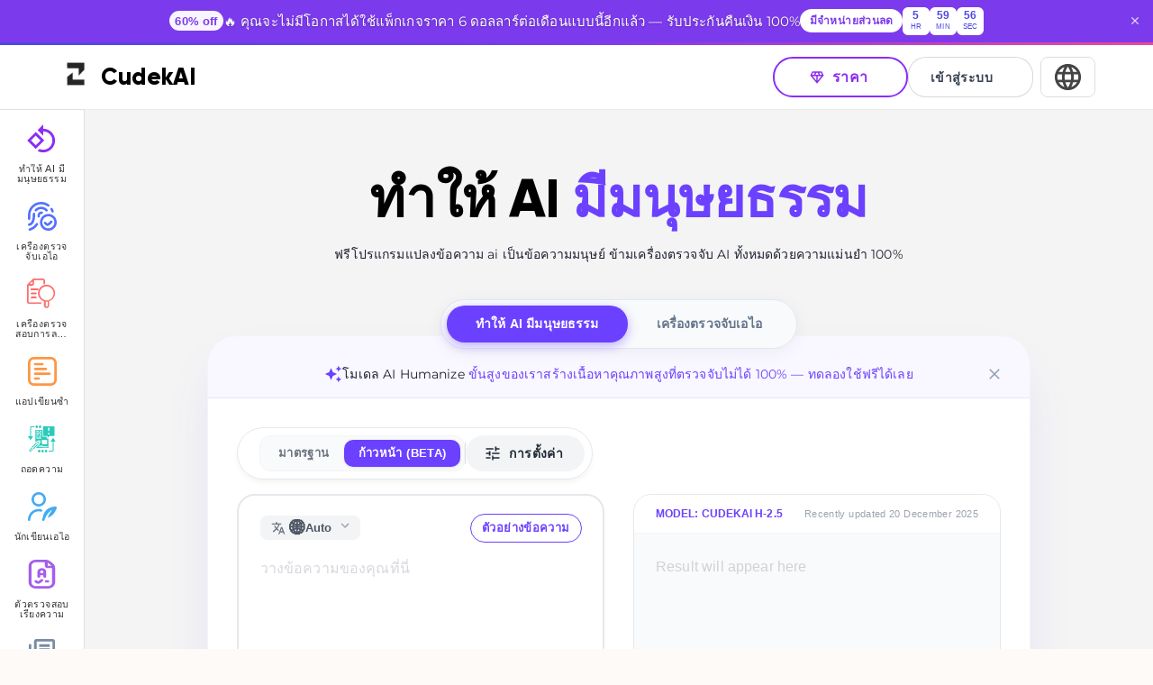

--- FILE ---
content_type: text/html; charset=utf-8
request_url: https://www.cudekai.com/th/%E0%B8%97%E0%B8%B3%E0%B9%83%E0%B8%AB%E0%B9%89%E0%B8%A1%E0%B8%B5%E0%B8%A1%E0%B8%99%E0%B8%B8%E0%B8%A9%E0%B8%A2%E0%B8%98%E0%B8%A3%E0%B8%A3%E0%B8%A1-ai
body_size: 136861
content:
<!DOCTYPE html><html><head><meta charSet="utf-8"/><link rel="icon" href="/favicon.ico"/><title>ทำให้ AI มีมนุษยธรรม | ฟรีโปรแกรมแปลงข้อความ ai เป็นข้อความมนุษย์</title><meta name="viewport" content="width=device-width, initial-scale=1"/><meta name="description" content="ใช้ Humanize AI อันดับ 1 ของเรา ซึ่งแปลงข้อความ AI ให้เป็นข้อความที่เหมือนมนุษย์ เป็นเครื่องมือแปลงข้อความเป็นมนุษย์ AI ที่ดีที่สุดฟรีที่สามารถช่วยให้คุณข้ามการตรวจจับ AI และเขียนด้วยความมั่นใจ"/><link rel="canonical" href="https://www.cudekai.com/th/ทำให้มีมนุษยธรรม-ai"/><link rel="alternate" hrefLang="az" href="https://www.cudekai.com/az/insanlaşdırmaq-ai"/><link rel="alternate" hrefLang="zh-cn" href="https://www.cudekai.com/zh-cn/人性化人工智能"/><link rel="alternate" hrefLang="tl" href="https://www.cudekai.com/tl/magpakatao-ai"/><link rel="alternate" hrefLang="hr" href="https://www.cudekai.com/hr/humanizirati-ai"/><link rel="alternate" hrefLang="ca" href="https://www.cudekai.com/ca/humanitzar-ai"/><link rel="alternate" hrefLang="nl" href="https://www.cudekai.com/nl/humaniseren-ai"/><link rel="alternate" hrefLang="zh-tw" href="https://www.cudekai.com/zh-tw/人性化人工智慧"/><link rel="alternate" hrefLang="ar" href="https://www.cudekai.com/ar/أنسنة-منظمة-العفو-الدولية"/><link rel="alternate" hrefLang="fi" href="https://www.cudekai.com/fi/humanisoida-ai"/><link rel="alternate" hrefLang="et" href="https://www.cudekai.com/et/humaniseerima-ai"/><link rel="alternate" hrefLang="ka" href="https://www.cudekai.com/ka/ჰუმანიზაცია-აი"/><link rel="alternate" hrefLang="cs" href="https://www.cudekai.com/cs/humanizovat-ai"/><link rel="alternate" hrefLang="de" href="https://www.cudekai.com/de/KI-humanisieren"/><link rel="alternate" hrefLang="en" href="https://www.cudekai.com/humanize-ai"/><link rel="alternate" hrefLang="da" href="https://www.cudekai.com/da/menneskeliggør-ai"/><link rel="alternate" hrefLang="hu" href="https://www.cudekai.com/hu/humanizálni-ai"/><link rel="alternate" hrefLang="iw" href="https://www.cudekai.com/iw/אנושיים-את-ai"/><link rel="alternate" hrefLang="id" href="https://www.cudekai.com/id/memanusiakan-ai"/><link rel="alternate" hrefLang="hi" href="https://www.cudekai.com/hi/एआई-को-मानवीय-बनाना"/><link rel="alternate" hrefLang="bg" href="https://www.cudekai.com/bg/хуманизирам-AI"/><link rel="alternate" hrefLang="ko" href="https://www.cudekai.com/ko/AI를-인간화하다"/><link rel="alternate" hrefLang="mn" href="https://www.cudekai.com/mn/хүнлэг-болгох"/><link rel="alternate" hrefLang="ms" href="https://www.cudekai.com/ms/memanusiakan-ai"/><link rel="alternate" hrefLang="he" href="https://www.cudekai.com/he/אנושיים-את-ai"/><link rel="alternate" hrefLang="sr" href="https://www.cudekai.com/sr/хуманизовати-аи"/><link rel="alternate" hrefLang="fr" href="https://www.cudekai.com/fr/humaniser-l&#x27;IA"/><link rel="alternate" hrefLang="es" href="https://www.cudekai.com/es/humanizar-la-IA"/><link rel="alternate" hrefLang="sv" href="https://www.cudekai.com/sv/humanisera-ai"/><link rel="alternate" hrefLang="uk" href="https://www.cudekai.com/uk/гуманізувати-ai"/><link rel="alternate" hrefLang="fa" href="https://www.cudekai.com/fa/Ai-را-انسانی-کنید"/><link rel="alternate" hrefLang="el" href="https://www.cudekai.com/el/εξανθρωπίζω-αι"/><link rel="alternate" hrefLang="sl" href="https://www.cudekai.com/sl/počlovečiti-ai"/><link rel="alternate" hrefLang="vi" href="https://www.cudekai.com/vi/nhân-hóa-ai"/><link rel="alternate" hrefLang="ru" href="https://www.cudekai.com/ru/очеловечить-ИИ"/><link rel="alternate" hrefLang="pt" href="https://www.cudekai.com/pt/humanizar-ai"/><link rel="alternate" hrefLang="yo" href="https://www.cudekai.com/yo/humanize-ai"/><link rel="alternate" hrefLang="pa" href="https://www.cudekai.com/pa/ਮਾਨਵੀਕਰਨ-ਏ.ਆਈ"/><link rel="alternate" hrefLang="sk" href="https://www.cudekai.com/sk/humanizovať-ai"/><link rel="alternate" hrefLang="lt" href="https://www.cudekai.com/lt/humanizuoti-ai"/><link rel="alternate" hrefLang="ro" href="https://www.cudekai.com/ro/umaniza-ai"/><link rel="alternate" hrefLang="it" href="https://www.cudekai.com/it/umanizzare-l&#x27;ai"/><link rel="alternate" hrefLang="uz" href="https://www.cudekai.com/uz/insoniylashtirish-ai"/><link rel="alternate" hrefLang="kk" href="https://www.cudekai.com/kk/адамгершілікке-айналдыру"/><link rel="alternate" hrefLang="ja" href="https://www.cudekai.com/ja/AIを人間化する"/><link rel="alternate" hrefLang="pl" href="https://www.cudekai.com/pl/humanizować-sztuczną-inteligencję"/><link rel="alternate" hrefLang="or" href="https://www.cudekai.com/or/ମାନବିକତା"/><link rel="alternate" hrefLang="lv" href="https://www.cudekai.com/lv/humanizēt-ai"/><link rel="alternate" hrefLang="ug" href="https://www.cudekai.com/ug/humanize-ai"/><link rel="alternate" hrefLang="tr" href="https://www.cudekai.com/tr/humanize-ai"/><link rel="alternate" hrefLang="x-default" href="https://www.cudekai.com/humanize-ai"/><meta name="next-head-count" content="56"/><script async="" src="https://www.googletagmanager.com/gtag/js?id=G-FZFLPK4XS3"></script><script>
            window.dataLayer = window.dataLayer || [];
            function gtag(){dataLayer.push(arguments);}
            gtag('js', new Date());
            gtag('config', 'G-FZFLPK4XS3', {
              page_path: window.location.pathname,
            });
          </script><link rel="preload" href="/assets/fonts/Gilroy-Light.woff2" as="font" type="font/woff2" crossorigin="anonymous"/><link rel="preload" href="/assets/fonts/Montserrat-Regular.woff2" as="font" type="font/woff2" crossorigin="anonymous"/><link rel="preload" href="/_next/static/css/e71291620dd94f27.css" as="style"/><link rel="stylesheet" href="/_next/static/css/e71291620dd94f27.css" data-n-g=""/><link rel="preload" href="/_next/static/css/1d91cf29fd8237c9.css" as="style"/><link rel="stylesheet" href="/_next/static/css/1d91cf29fd8237c9.css" data-n-p=""/><noscript data-n-css=""></noscript><script defer="" nomodule="" src="/_next/static/chunks/polyfills-c67a75d1b6f99dc8.js"></script><script src="/_next/static/chunks/webpack-f2b2d3b1705ed754.js" defer=""></script><script src="/_next/static/chunks/framework-3236775a9ca336a2.js" defer=""></script><script src="/_next/static/chunks/main-95afc2f71933595d.js" defer=""></script><script src="/_next/static/chunks/pages/_app-4f7b3806ff99786d.js" defer=""></script><script src="/_next/static/chunks/9920-77ab35e5295af675.js" defer=""></script><script src="/_next/static/chunks/6437-3467fda99b48c300.js" defer=""></script><script src="/_next/static/chunks/9072-75fb51a726c47c9c.js" defer=""></script><script src="/_next/static/chunks/594-3b20e3631e9911b1.js" defer=""></script><script src="/_next/static/chunks/2407-e369e22bed419501.js" defer=""></script><script src="/_next/static/chunks/3333-daf0185794f49aa7.js" defer=""></script><script src="/_next/static/chunks/6969-00258c205c4cbd0f.js" defer=""></script><script src="/_next/static/chunks/5486-d4d3143155c10c44.js" defer=""></script><script src="/_next/static/chunks/4219-75dc4cff0c44b99a.js" defer=""></script><script src="/_next/static/chunks/6161-469082842d672bc4.js" defer=""></script><script src="/_next/static/chunks/6771-9558e1ea45583b7f.js" defer=""></script><script src="/_next/static/chunks/6089-580417d36d00e831.js" defer=""></script><script src="/_next/static/chunks/2648-f409333b552095c2.js" defer=""></script><script src="/_next/static/chunks/5672-985bec3d8244f8d7.js" defer=""></script><script src="/_next/static/chunks/7851-1da75043ba9ea53a.js" defer=""></script><script src="/_next/static/chunks/7385-71a59fed22931068.js" defer=""></script><script src="/_next/static/chunks/7761-41ba6ddc6dcc6486.js" defer=""></script><script src="/_next/static/chunks/5550-4f75507e9591e79f.js" defer=""></script><script src="/_next/static/chunks/4369-c025d58e8b08a40e.js" defer=""></script><script src="/_next/static/chunks/2856-720b49ca08bfcc48.js" defer=""></script><script src="/_next/static/chunks/9068-3ca66b5e03e90d59.js" defer=""></script><script src="/_next/static/chunks/pages/humanizeAIPage-fdee7f82453c50e4.js" defer=""></script><script src="/_next/static/cmCBW0gJE1HiE9sV-1hX1/_buildManifest.js" defer=""></script><script src="/_next/static/cmCBW0gJE1HiE9sV-1hX1/_ssgManifest.js" defer=""></script><style data-emotion="css-global 0"></style><style data-emotion="css-global ia3pwu">html{-webkit-font-smoothing:antialiased;-moz-osx-font-smoothing:grayscale;box-sizing:border-box;-webkit-text-size-adjust:100%;}*,*::before,*::after{box-sizing:inherit;}strong,b{font-weight:700;}body{margin:0;color:rgba(0, 0, 0, 0.87);font-family:"Roboto","Helvetica","Arial",sans-serif;font-weight:400;font-size:1rem;line-height:1.5;letter-spacing:0.00938em;background-color:#fdfaf8;}@media print{body{background-color:#fff;}}body::backdrop{background-color:#fdfaf8;}</style><style data-emotion="css-global 1prfaxn">@-webkit-keyframes mui-auto-fill{from{display:block;}}@keyframes mui-auto-fill{from{display:block;}}@-webkit-keyframes mui-auto-fill-cancel{from{display:block;}}@keyframes mui-auto-fill-cancel{from{display:block;}}</style><style data-emotion="css dexli5 uhbetd 1ndqrld 1etc2lo 1pjtbja blfyq5 8io47n 17tt6jw 1ibehtc 1ugmhys 14jc5p3 1yu0c8j 4orbmj 1yls13q dnn4vg 3ul3rv 124fws5 cjhzbo 1eflwk1 1t28xm7 xwnrip 70qvj9 1qhe0hw dkoric 13lsmsl 1s4jy3h 8dzrbx 78v4g1 t25784 1d3xj97 fryt3e 1kk18bs 1ub66b 1jjwf1f 1pj934y 56nsuz 16sl382 jgbaw9 1mrqhn8 2xx7bf 1yvogg8 19fjoa5 bb40bn 1uw1row qwbrr2 79elbk 1gd37cv 1db6ws6 1rnzsqn p56z00 1fz6nro 56wbwa c4sutr hboir5 8atqhb qyz0bg 1dcssou ihj72j 1k2mube gcv5zl 2q2uz 1k33q06 1lzq70k 1qm1lh 1l4w6pd 1ffudfo 1ral390 1o2i15q 373fel 8vgja1 1j28a12 wyrrt7 6xugel vubbuv kuvxlz ytfmxx 1341vu0 dsx4hc ciqmk9 dnsfeh 1q0mu6s qiwgdb hl8ldp pe9i5z 1k3x8v3 1636szt igs3ac ihdtdm izu4kf 1l7e9f7 10yo6rz 1e5jjro u36398 pxz3wt huskxe 1rwwgdy 1flq48z 1s7m6e3 120nera 1gtymfm rmz4vk pbfvp 13o7eu2 nbfpn7 c5owq6 2lrt2k 1e4g3zt 1uiyyun 15q2k8z v2kfba 180u1yn psatg8 1psv08z 1j5e15w 1likwc4 1ofqeah 10zix0k 1ka0t2g p6ibpj 1im3e3u l52tyo 57kesc 2el3vd 1i27l4i 1o0rsyv 1v0x3gh 1eg0ljg 178yklu 1dm8gst k96ggk zqc8jk 1vg7i45 1ug6y7i brcat1 imtfu1 1pyvpv9 1t5ytvo 91f9bo cjyjtu 1jegtzr 3ej5rf bjjdn3 1n04xpy 1sibh7f 1vdroar 2e6ndl 1mca61l trumal 153oa6e vcinyl 1x0p3c6 luuyyv xi606m b9y58e 16y3o52 3btruz 1ptn2ko 174g5fo h5fkc8 1yjvs5a avlvdy 13laqf 9omqau hjzm6n 1e34vqb uejlrq d7xnu1 4pbgd6 1c6omog 10z0toi 9iedg7 1w4tkzu 12z0wuy mkt2rv znh7gi gakc81 ruwlhr m40obs ng9jau 1p5fn2j 1f9urbz odf7kw gs46il 1qudwq0 9vy5ye 1er5a55 j0ozid g4kswu hvo3gi 5f3o4q evbls4 q1u0dp 13m1if9 1cw4hi4 1xh6k8t e305pu 2zj75n 1ekb41w 1y6oe8l jpolxj 1f1s0d5 rr2n2m 1pf0npj 1a0ki8h tohdx0 47o5ta 1ciz110 6flbmm 1wvehgp 8xl60i 168kz55 go9the dituub 16p4rbu j0azdm 1h1bqw2 1yt4as4 1p7byas 9xdldu 1iji0d4 17o5nyn 1gwyjyu 1fx8m19 tzv0w9 1fk7bps u7qq7e 1n43aav p8wj6r sokmkr 1url450 grry9j i3pbo 1okqmxl 17xvxg5 o6nrg0 1quzn38 1ecgq5f 1xg337j 1ks1pbe 109p5sj 1hdbc19 126o7tg 1rgnb41 1rbo4ex 77dflf 1amc7ct 11sbwfw 1maep98">.css-dexli5{overflow:hidden;-webkit-transition:height 0.3s ease;transition:height 0.3s ease;background:linear-gradient(90deg, #4f46e5 0%, #7c3aed 50%, #ec4899 100%);box-shadow:0 2px 8px rgba(0,0,0,0.1);}@media (min-width:0px){.css-dexli5{height:100px;}}@media (min-width:600px){.css-dexli5{height:70px;}}@media (min-width:900px){.css-dexli5{height:50px;}}.css-uhbetd{position:relative;width:100%;display:-webkit-box;display:-webkit-flex;display:-ms-flexbox;display:flex;-webkit-align-items:center;-webkit-box-align:center;-ms-flex-align:center;align-items:center;-webkit-box-pack:center;-ms-flex-pack:center;-webkit-justify-content:center;justify-content:center;text-align:center;overflow:hidden;z-index:20;background-color:#7c3aed;}@media (min-width:0px){.css-uhbetd{padding-top:8px;padding-bottom:8px;padding-left:12px;padding-right:12px;-webkit-flex-direction:column;-ms-flex-direction:column;flex-direction:column;gap:4px;-webkit-box-flex-wrap:wrap;-webkit-flex-wrap:wrap;-ms-flex-wrap:wrap;flex-wrap:wrap;}}@media (min-width:600px){.css-uhbetd{padding-top:8px;padding-bottom:8px;padding-left:24px;padding-right:24px;-webkit-flex-direction:row;-ms-flex-direction:row;flex-direction:row;gap:8px;-webkit-box-flex-wrap:nowrap;-webkit-flex-wrap:nowrap;-ms-flex-wrap:nowrap;flex-wrap:nowrap;}}.css-1ndqrld{display:-webkit-box;display:-webkit-flex;display:-ms-flexbox;display:flex;-webkit-align-items:center;-webkit-box-align:center;-ms-flex-align:center;align-items:center;-webkit-box-pack:center;-ms-flex-pack:center;-webkit-justify-content:center;justify-content:center;}@media (min-width:0px){.css-1ndqrld{-webkit-flex-direction:column;-ms-flex-direction:column;flex-direction:column;-webkit-box-flex-wrap:wrap;-webkit-flex-wrap:wrap;-ms-flex-wrap:wrap;flex-wrap:wrap;gap:2.4px;}}@media (min-width:600px){.css-1ndqrld{-webkit-flex-direction:row;-ms-flex-direction:row;flex-direction:row;-webkit-box-flex-wrap:nowrap;-webkit-flex-wrap:nowrap;-ms-flex-wrap:nowrap;flex-wrap:nowrap;gap:6.4px;}}.css-1etc2lo{max-width:100%;font-family:"Roboto","Helvetica","Arial",sans-serif;font-size:0.8125rem;display:-webkit-inline-box;display:-webkit-inline-flex;display:-ms-inline-flexbox;display:inline-flex;-webkit-align-items:center;-webkit-box-align:center;-ms-flex-align:center;align-items:center;-webkit-box-pack:center;-ms-flex-pack:center;-webkit-justify-content:center;justify-content:center;height:24px;color:rgba(0, 0, 0, 0.87);background-color:rgba(0, 0, 0, 0.08);border-radius:16px;white-space:nowrap;-webkit-transition:background-color 300ms cubic-bezier(0.4, 0, 0.2, 1) 0ms,box-shadow 300ms cubic-bezier(0.4, 0, 0.2, 1) 0ms;transition:background-color 300ms cubic-bezier(0.4, 0, 0.2, 1) 0ms,box-shadow 300ms cubic-bezier(0.4, 0, 0.2, 1) 0ms;cursor:default;outline:0;-webkit-text-decoration:none;text-decoration:none;border:0;padding:0;vertical-align:middle;box-sizing:border-box;background-color:rgba(255,255,255,0.95);color:#7c3aed;font-weight:700;height:22px;}.css-1etc2lo.Mui-disabled{opacity:0.38;pointer-events:none;}.css-1etc2lo .MuiChip-avatar{margin-left:5px;margin-right:-6px;width:24px;height:24px;color:#616161;font-size:0.75rem;}.css-1etc2lo .MuiChip-avatarColorPrimary{color:#fff;background-color:rgb(74, 45, 178);}.css-1etc2lo .MuiChip-avatarColorSecondary{color:#fff;background-color:rgb(19, 30, 56);}.css-1etc2lo .MuiChip-avatarSmall{margin-left:4px;margin-right:-4px;width:18px;height:18px;font-size:0.625rem;}.css-1etc2lo .MuiChip-icon{color:#616161;margin-left:4px;margin-right:-4px;font-size:18px;}.css-1etc2lo .MuiChip-deleteIcon{-webkit-tap-highlight-color:transparent;color:rgba(0, 0, 0, 0.26);font-size:16px;cursor:pointer;margin:0 5px 0 -6px;margin-right:4px;margin-left:-4px;}.css-1etc2lo .MuiChip-deleteIcon:hover{color:rgba(0, 0, 0, 0.4);}@media (min-width:0px){.css-1etc2lo{font-size:12px;}}@media (min-width:600px){.css-1etc2lo{font-size:13px;}}.css-1etc2lo .MuiChip-label{padding-left:6.4px;padding-right:6.4px;}.css-1pjtbja{overflow:hidden;text-overflow:ellipsis;padding-left:8px;padding-right:8px;white-space:nowrap;}.css-blfyq5{margin:0;color:#1d2130;font-weight:400;font-family:montserrat;font-size:0.875rem;line-height:1.43;letter-spacing:0.01071em;color:white;font-weight:500;text-shadow:0 1px 2px rgba(0,0,0,0.3);line-height:1.3;white-space:normal;}@media (min-width:0px){.css-blfyq5{font-size:12px;}}@media (min-width:600px){.css-blfyq5{font-size:15px;}}.css-8io47n{display:-webkit-box;display:-webkit-flex;display:-ms-flexbox;display:flex;-webkit-align-items:center;-webkit-box-align:center;-ms-flex-align:center;align-items:center;-webkit-box-pack:center;-ms-flex-pack:center;-webkit-justify-content:center;justify-content:center;-webkit-box-flex-wrap:nowrap;-webkit-flex-wrap:nowrap;-ms-flex-wrap:nowrap;flex-wrap:nowrap;}@media (min-width:0px){.css-8io47n{gap:4px;}}@media (min-width:600px){.css-8io47n{gap:6.4px;}}.css-17tt6jw{display:-webkit-inline-box;display:-webkit-inline-flex;display:-ms-inline-flexbox;display:inline-flex;-webkit-align-items:center;-webkit-box-align:center;-ms-flex-align:center;align-items:center;-webkit-box-pack:center;-ms-flex-pack:center;-webkit-justify-content:center;justify-content:center;position:relative;box-sizing:border-box;-webkit-tap-highlight-color:transparent;background-color:transparent;outline:0;border:0;margin:0;border-radius:0;padding:0;cursor:pointer;-webkit-user-select:none;-moz-user-select:none;-ms-user-select:none;user-select:none;vertical-align:middle;-moz-appearance:none;-webkit-appearance:none;-webkit-text-decoration:none;text-decoration:none;color:inherit;font-family:"Roboto","Helvetica","Arial",sans-serif;font-weight:500;font-size:0.8125rem;line-height:1.75;letter-spacing:0.02857em;text-transform:uppercase;min-width:64px;padding:4px 10px;border-radius:4px;-webkit-transition:background-color 250ms cubic-bezier(0.4, 0, 0.2, 1) 0ms,box-shadow 250ms cubic-bezier(0.4, 0, 0.2, 1) 0ms,border-color 250ms cubic-bezier(0.4, 0, 0.2, 1) 0ms,color 250ms cubic-bezier(0.4, 0, 0.2, 1) 0ms;transition:background-color 250ms cubic-bezier(0.4, 0, 0.2, 1) 0ms,box-shadow 250ms cubic-bezier(0.4, 0, 0.2, 1) 0ms,border-color 250ms cubic-bezier(0.4, 0, 0.2, 1) 0ms,color 250ms cubic-bezier(0.4, 0, 0.2, 1) 0ms;color:#fff;background-color:#6b41ff;box-shadow:0px 3px 1px -2px rgba(0,0,0,0.2),0px 2px 2px 0px rgba(0,0,0,0.14),0px 1px 5px 0px rgba(0,0,0,0.12);background-color:white;color:#7c3aed;font-weight:600;text-transform:none;padding-left:10.4px;padding-right:10.4px;border-radius:13px;box-shadow:none;}.css-17tt6jw::-moz-focus-inner{border-style:none;}.css-17tt6jw.Mui-disabled{pointer-events:none;cursor:default;}@media print{.css-17tt6jw{-webkit-print-color-adjust:exact;color-adjust:exact;}}.css-17tt6jw:hover{-webkit-text-decoration:none;text-decoration:none;background-color:rgb(74, 45, 178);box-shadow:0px 2px 4px -1px rgba(0,0,0,0.2),0px 4px 5px 0px rgba(0,0,0,0.14),0px 1px 10px 0px rgba(0,0,0,0.12);}@media (hover: none){.css-17tt6jw:hover{background-color:#6b41ff;}}.css-17tt6jw:active{box-shadow:0px 5px 5px -3px rgba(0,0,0,0.2),0px 8px 10px 1px rgba(0,0,0,0.14),0px 3px 14px 2px rgba(0,0,0,0.12);}.css-17tt6jw.Mui-focusVisible{box-shadow:0px 3px 5px -1px rgba(0,0,0,0.2),0px 6px 10px 0px rgba(0,0,0,0.14),0px 1px 18px 0px rgba(0,0,0,0.12);}.css-17tt6jw.Mui-disabled{color:rgba(0, 0, 0, 0.26);box-shadow:none;background-color:rgba(0, 0, 0, 0.12);}@media (min-width:0px){.css-17tt6jw{font-size:11px;}}@media (min-width:600px){.css-17tt6jw{font-size:12px;height:42px;}}@media (min-width:900px){.css-17tt6jw{height:36px;}}@media (min-width:1200px){.css-17tt6jw{height:26px;}}.css-17tt6jw:hover{background-color:rgba(255,255,255,0.95);-webkit-transform:translateY(-1px);-moz-transform:translateY(-1px);-ms-transform:translateY(-1px);transform:translateY(-1px);box-shadow:0 2px 8px rgba(0,0,0,0.15);}.css-1ibehtc{display:-webkit-box;display:-webkit-flex;display:-ms-flexbox;display:flex;gap:2.4px;}.css-1ugmhys{padding-left:4.8px;padding-right:4.8px;padding-top:2.4px;padding-bottom:2.4px;border-radius:6px;background-color:white;min-width:30px;text-align:center;}.css-14jc5p3{margin:0;font-family:"Roboto","Helvetica","Arial",sans-serif;font-weight:400;font-size:1rem;line-height:1.5;letter-spacing:0.00938em;color:#4f46e5;font-weight:700;line-height:1.2;}@media (min-width:0px){.css-14jc5p3{font-size:11px;}}@media (min-width:600px){.css-14jc5p3{font-size:12px;}}.css-1yu0c8j{margin:0;font-family:"Roboto","Helvetica","Arial",sans-serif;font-weight:400;font-size:1rem;line-height:1.5;letter-spacing:0.00938em;color:#4f46e5;font-size:8px;font-weight:500;}.css-4orbmj{display:-webkit-inline-box;display:-webkit-inline-flex;display:-ms-inline-flexbox;display:inline-flex;-webkit-align-items:center;-webkit-box-align:center;-ms-flex-align:center;align-items:center;-webkit-box-pack:center;-ms-flex-pack:center;-webkit-justify-content:center;justify-content:center;position:relative;box-sizing:border-box;-webkit-tap-highlight-color:transparent;background-color:transparent;outline:0;border:0;margin:0;border-radius:0;padding:0;cursor:pointer;-webkit-user-select:none;-moz-user-select:none;-ms-user-select:none;user-select:none;vertical-align:middle;-moz-appearance:none;-webkit-appearance:none;-webkit-text-decoration:none;text-decoration:none;color:inherit;text-align:center;-webkit-flex:0 0 auto;-ms-flex:0 0 auto;flex:0 0 auto;font-size:1.5rem;padding:8px;border-radius:50%;overflow:visible;color:rgba(0, 0, 0, 0.54);-webkit-transition:background-color 150ms cubic-bezier(0.4, 0, 0.2, 1) 0ms;transition:background-color 150ms cubic-bezier(0.4, 0, 0.2, 1) 0ms;padding:5px;font-size:1.125rem;position:absolute;color:rgba(255,255,255,0.8);}.css-4orbmj::-moz-focus-inner{border-style:none;}.css-4orbmj.Mui-disabled{pointer-events:none;cursor:default;}@media print{.css-4orbmj{-webkit-print-color-adjust:exact;color-adjust:exact;}}.css-4orbmj:hover{background-color:rgba(0, 0, 0, 0.04);}@media (hover: none){.css-4orbmj:hover{background-color:transparent;}}.css-4orbmj.Mui-disabled{background-color:transparent;color:rgba(0, 0, 0, 0.26);}@media (min-width:0px){.css-4orbmj{right:4px;top:4px;-webkit-transform:none;-moz-transform:none;-ms-transform:none;transform:none;}}@media (min-width:600px){.css-4orbmj{right:8px;top:50%;-webkit-transform:translateY(-50%);-moz-transform:translateY(-50%);-ms-transform:translateY(-50%);transform:translateY(-50%);}}.css-4orbmj:hover{background-color:rgba(255,255,255,0.15);color:white;}.css-1yls13q{-webkit-user-select:none;-moz-user-select:none;-ms-user-select:none;user-select:none;width:1em;height:1em;display:inline-block;fill:currentColor;-webkit-flex-shrink:0;-ms-flex-negative:0;flex-shrink:0;-webkit-transition:fill 200ms cubic-bezier(0.4, 0, 0.2, 1) 0ms;transition:fill 200ms cubic-bezier(0.4, 0, 0.2, 1) 0ms;font-size:1.5rem;font-size:14px;}.css-dnn4vg{background-color:white;border-bottom:1px solid;border-color:rgba(0, 0, 0, 0.08);-webkit-backdrop-filter:blur(10px);backdrop-filter:blur(10px);position:-webkit-sticky;position:sticky;top:0;z-index:1250;}.css-3ul3rv{--Grid-columns:12;--Grid-columnSpacing:0px;--Grid-rowSpacing:0px;-webkit-flex-direction:row;-ms-flex-direction:row;flex-direction:row;min-width:0;box-sizing:border-box;display:-webkit-box;display:-webkit-flex;display:-ms-flexbox;display:flex;-webkit-box-flex-wrap:wrap;-webkit-flex-wrap:wrap;-ms-flex-wrap:wrap;flex-wrap:wrap;margin:calc(var(--Grid-rowSpacing) / -2) calc(var(--Grid-columnSpacing) / -2);--Grid-nested-rowSpacing:var(--Grid-rowSpacing);--Grid-nested-columnSpacing:var(--Grid-columnSpacing);-webkit-align-items:center;-webkit-box-align:center;-ms-flex-align:center;align-items:center;-webkit-box-pack:justify;-webkit-justify-content:space-between;justify-content:space-between;padding-top:12px;padding-bottom:12px;position:relative;max-width:1400px;margin-left:auto;margin-right:auto;}@media (min-width:0px){.css-3ul3rv{padding-left:16px;padding-right:16px;}}@media (min-width:600px){.css-3ul3rv{padding-left:32px;padding-right:32px;}}@media (min-width:1200px){.css-3ul3rv{padding-left:64px;padding-right:64px;}}@media (min-width:1536px){.css-3ul3rv{padding-left:120px;padding-right:120px;}}.css-124fws5{min-width:0;box-sizing:border-box;padding:calc(var(--Grid-rowSpacing) / 2) calc(var(--Grid-columnSpacing) / 2);}.css-cjhzbo{margin:0;font-family:"Roboto","Helvetica","Arial",sans-serif;font-weight:400;font-size:1rem;line-height:1.5;letter-spacing:0.00938em;color:black;font-family:gilroy;font-weight:700;margin-left:8px;display:-webkit-box;display:-webkit-flex;display:-ms-flexbox;display:flex;-webkit-align-items:center;-webkit-box-align:center;-ms-flex-align:center;align-items:center;}@media (min-width:0px){.css-cjhzbo{font-size:22px;}}@media (min-width:900px){.css-cjhzbo{font-size:26px;}}.css-1eflwk1{margin:0;font-family:"Roboto","Helvetica","Arial",sans-serif;font-weight:400;font-size:1rem;line-height:1.5;letter-spacing:0.00938em;color:black;font-family:gilroy;font-weight:700;}@media (min-width:0px){.css-1eflwk1{font-size:22px;}}@media (min-width:900px){.css-1eflwk1{font-size:26px;}}.css-1t28xm7{min-width:0;box-sizing:border-box;padding:calc(var(--Grid-rowSpacing) / 2) calc(var(--Grid-columnSpacing) / 2);display:-webkit-box;display:-webkit-flex;display:-ms-flexbox;display:flex;-webkit-align-items:center;-webkit-box-align:center;-ms-flex-align:center;align-items:center;}@media (min-width:0px){.css-1t28xm7{gap:8px;}}@media (min-width:900px){.css-1t28xm7{gap:16px;}}@media (min-width:0px){.css-xwnrip{margin-left:0px;}}@media (min-width:900px){.css-xwnrip{margin-left:8px;}}.css-xwnrip .MuiButton-root{min-width:auto;border-radius:8px;padding:12px;-webkit-transition:all 0.2s ease-in-out;transition:all 0.2s ease-in-out;}.css-xwnrip .MuiButton-root:hover{background-color:rgba(107, 65, 255, 0.08);-webkit-transform:scale(1.05);-moz-transform:scale(1.05);-ms-transform:scale(1.05);transform:scale(1.05);}.css-70qvj9{display:-webkit-box;display:-webkit-flex;display:-ms-flexbox;display:flex;-webkit-align-items:center;-webkit-box-align:center;-ms-flex-align:center;align-items:center;}.css-1qhe0hw{display:-webkit-inline-box;display:-webkit-inline-flex;display:-ms-inline-flexbox;display:inline-flex;-webkit-align-items:center;-webkit-box-align:center;-ms-flex-align:center;align-items:center;-webkit-box-pack:center;-ms-flex-pack:center;-webkit-justify-content:center;justify-content:center;position:relative;box-sizing:border-box;-webkit-tap-highlight-color:transparent;background-color:transparent;outline:0;border:0;margin:0;border-radius:0;padding:0;cursor:pointer;-webkit-user-select:none;-moz-user-select:none;-ms-user-select:none;user-select:none;vertical-align:middle;-moz-appearance:none;-webkit-appearance:none;-webkit-text-decoration:none;text-decoration:none;color:inherit;text-align:center;-webkit-flex:0 0 auto;-ms-flex:0 0 auto;flex:0 0 auto;font-size:1.5rem;padding:8px;border-radius:50%;overflow:visible;color:rgba(0, 0, 0, 0.54);-webkit-transition:background-color 150ms cubic-bezier(0.4, 0, 0.2, 1) 0ms;transition:background-color 150ms cubic-bezier(0.4, 0, 0.2, 1) 0ms;border:1px solid #ddd;border-radius:8px;padding-left:12px;padding-right:12px;padding-top:4px;padding-bottom:4px;background-color:#fff;-webkit-transition:all 0.3s ease;transition:all 0.3s ease;}.css-1qhe0hw::-moz-focus-inner{border-style:none;}.css-1qhe0hw.Mui-disabled{pointer-events:none;cursor:default;}@media print{.css-1qhe0hw{-webkit-print-color-adjust:exact;color-adjust:exact;}}.css-1qhe0hw:hover{background-color:rgba(0, 0, 0, 0.04);}@media (hover: none){.css-1qhe0hw:hover{background-color:transparent;}}.css-1qhe0hw.Mui-disabled{background-color:transparent;color:rgba(0, 0, 0, 0.26);}.css-1qhe0hw:hover{background-color:#f5f5f5;box-shadow:0 2px 8px rgba(0,0,0,0.08);}.css-dkoric{-webkit-user-select:none;-moz-user-select:none;-ms-user-select:none;user-select:none;width:1em;height:1em;display:inline-block;fill:currentColor;-webkit-flex-shrink:0;-ms-flex-negative:0;flex-shrink:0;-webkit-transition:fill 200ms cubic-bezier(0.4, 0, 0.2, 1) 0ms;transition:fill 200ms cubic-bezier(0.4, 0, 0.2, 1) 0ms;font-size:2.1875rem;color:#444;}.css-13lsmsl{position:absolute;left:0;bottom:auto;z-index:1200;top:100%;display:-webkit-box;display:-webkit-flex;display:-ms-flexbox;display:flex;}@media (min-width:0px){.css-13lsmsl{height:auto;max-height:calc(100vh - 80px);}}@media (min-width:900px){.css-13lsmsl{height:calc(100vh - 100%);max-height:none;}}.css-1s4jy3h{background-color:#fff;color:rgba(0, 0, 0, 0.87);-webkit-transition:box-shadow 300ms cubic-bezier(0.4, 0, 0.2, 1) 0ms;transition:box-shadow 300ms cubic-bezier(0.4, 0, 0.2, 1) 0ms;border-radius:4px;box-shadow:none;border-radius:0;display:-webkit-box;display:-webkit-flex;display:-ms-flexbox;display:flex;-webkit-flex-direction:column;-ms-flex-direction:column;flex-direction:column;-webkit-transition:width 0.3s cubic-bezier(.4, 0, .2, 1);transition:width 0.3s cubic-bezier(.4, 0, .2, 1);position:relative;overflow:hidden;border-right:1px solid #e0e0e0;border-top:1px solid #e0e0e0;background-color:#fff;z-index:2;}@media (min-width:0px){.css-1s4jy3h{width:0;height:auto;}}@media (min-width:900px){.css-1s4jy3h{width:94px;height:100%;}}.css-8dzrbx{list-style:none;margin:0;padding:0;position:relative;padding-top:8px;padding-bottom:8px;padding-top:8px;margin-top:0px;padding-bottom:16px;width:100%;-webkit-box-flex:1;-webkit-flex-grow:1;-ms-flex-positive:1;flex-grow:1;overflow-y:auto;scrollbar-width:thin;scrollbar-color:transparent transparent;}.css-8dzrbx::-webkit-scrollbar{width:4px;}.css-8dzrbx::-webkit-scrollbar-track{background:transparent;}.css-8dzrbx::-webkit-scrollbar-thumb{background:transparent;border-radius:10px;}.css-8dzrbx:hover{scrollbar-color:#888 transparent;}.css-8dzrbx:hover::-webkit-scrollbar-thumb{background:#888;}.css-8dzrbx:hover::-webkit-scrollbar-thumb:hover{background:#555;}.css-78v4g1{display:-webkit-box;display:-webkit-flex;display:-ms-flexbox;display:flex;-webkit-box-pack:start;-ms-flex-pack:start;-webkit-justify-content:flex-start;justify-content:flex-start;-webkit-align-items:center;-webkit-box-align:center;-ms-flex-align:center;align-items:center;position:relative;-webkit-text-decoration:none;text-decoration:none;width:100%;box-sizing:border-box;text-align:left;padding-top:8px;padding-bottom:8px;padding-left:16px;padding-right:16px;padding-left:4px;padding-right:4px;display:-webkit-box;display:-webkit-flex;display:-ms-flexbox;display:flex;-webkit-flex-direction:column;-ms-flex-direction:column;flex-direction:column;-webkit-box-pack:center;-ms-flex-pack:center;-webkit-justify-content:center;justify-content:center;-webkit-align-items:center;-webkit-box-align:center;-ms-flex-align:center;align-items:center;padding-top:4px;padding-bottom:4px;margin-bottom:8px;-webkit-transition:all 0.3s;transition:all 0.3s;cursor:pointer;}.css-78v4g1.Mui-focusVisible{background-color:rgba(0, 0, 0, 0.12);}.css-78v4g1.Mui-selected{background-color:rgba(107, 65, 255, 0.08);}.css-78v4g1.Mui-selected.Mui-focusVisible{background-color:rgba(107, 65, 255, 0.2);}.css-78v4g1.Mui-disabled{opacity:0.38;}.css-78v4g1:hover{background-color:rgba(122, 31, 246, 0.04);}.css-t25784{min-width:56px;color:rgba(0, 0, 0, 0.54);-webkit-flex-shrink:0;-ms-flex-negative:0;flex-shrink:0;display:-webkit-inline-box;display:-webkit-inline-flex;display:-ms-inline-flexbox;display:inline-flex;min-width:0;margin-right:0px;margin-bottom:8px;color:#75727A;display:-webkit-box;display:-webkit-flex;display:-ms-flexbox;display:flex;-webkit-box-pack:center;-ms-flex-pack:center;-webkit-justify-content:center;justify-content:center;-webkit-align-items:center;-webkit-box-align:center;-ms-flex-align:center;align-items:center;width:40px;height:40px;}.css-1d3xj97{-webkit-user-select:none;-moz-user-select:none;-ms-user-select:none;user-select:none;width:1em;height:1em;display:inline-block;fill:currentColor;-webkit-flex-shrink:0;-ms-flex-negative:0;flex-shrink:0;-webkit-transition:fill 200ms cubic-bezier(0.4, 0, 0.2, 1) 0ms;transition:fill 200ms cubic-bezier(0.4, 0, 0.2, 1) 0ms;font-size:2.1875rem;color:#8b2df5;}.css-fryt3e{padding-top:0px;margin-top:0px;gap:4px;opacity:1;-webkit-transition:opacity 0.3s;transition:opacity 0.3s;max-width:100%;}.css-1kk18bs{margin:0;font-family:"Roboto","Helvetica","Arial",sans-serif;font-weight:400;font-size:0.75rem;line-height:1.66;letter-spacing:0.03333em;color:#333;text-align:center;font-size:10.5px;font-weight:500;line-height:1.1;white-space:normal;display:-webkit-box;overflow:hidden;-webkit-box-orient:vertical;-webkit-line-clamp:2;max-width:62px;}.css-1ub66b{-webkit-user-select:none;-moz-user-select:none;-ms-user-select:none;user-select:none;width:1em;height:1em;display:inline-block;fill:currentColor;-webkit-flex-shrink:0;-ms-flex-negative:0;flex-shrink:0;-webkit-transition:fill 200ms cubic-bezier(0.4, 0, 0.2, 1) 0ms;transition:fill 200ms cubic-bezier(0.4, 0, 0.2, 1) 0ms;font-size:2.1875rem;color:#778ca3;}.css-1jjwf1f{margin-left:0px;}.css-1pj934y{-webkit-user-select:none;-moz-user-select:none;-ms-user-select:none;user-select:none;width:1em;height:1em;display:inline-block;fill:currentColor;-webkit-flex-shrink:0;-ms-flex-negative:0;flex-shrink:0;-webkit-transition:fill 200ms cubic-bezier(0.4, 0, 0.2, 1) 0ms;transition:fill 200ms cubic-bezier(0.4, 0, 0.2, 1) 0ms;font-size:1.25rem;color:#75727A;font-size:14px;}.css-56nsuz{-webkit-transition:margin-left 0.3s ease;transition:margin-left 0.3s ease;}@media (min-width:900px){.css-56nsuz{margin-left:94px;}}.css-16sl382{background:#f4f4f4;width:100%;padding:0px;margin:0px;}@media (min-width:0px){.css-16sl382{min-height:auto;}}@media (min-width:900px){.css-16sl382{min-height:500px;}}.css-jgbaw9{width:100%;margin-left:auto;box-sizing:border-box;margin-right:auto;display:block;padding-left:16px;padding-right:16px;}@media (min-width:600px){.css-jgbaw9{padding-left:24px;padding-right:24px;}}@media (min-width:1536px){.css-jgbaw9{max-width:1536px;}}@media (min-width:0px){.css-jgbaw9{padding-top:16px;min-height:auto;}}@media (min-width:900px){.css-jgbaw9{padding-top:32px;min-height:500px;}}@media (min-width:0px){.css-1mrqhn8{padding-bottom:24px;}}@media (min-width:900px){.css-1mrqhn8{padding-bottom:40px;}}.css-2xx7bf{margin:0;font-family:gilroy;font-size:34px;font-weight:bold;line-height:1.167;letter-spacing:-0.01562em;text-align:center;font-weight:700;font-size:50px;margin-left:auto;margin-right:auto;}@media (max-width:899.95px){.css-2xx7bf{font-size:32px;}}@media (max-width:599.95px){.css-2xx7bf{font-size:30px;}}@media (min-width:0px){.css-2xx7bf{max-width:90%;}}@media (min-width:600px){.css-2xx7bf{max-width:80%;}}.css-1yvogg8{color:black;text-align:center;margin-bottom:0px;margin-left:auto;margin-right:auto;margin-top:32px;font-weight:700;}.css-19fjoa5{margin:0;font-family:gilroy;font-size:34px;font-weight:bold;line-height:1.167;letter-spacing:-0.01562em;text-align:center;font-weight:700;}@media (max-width:899.95px){.css-19fjoa5{font-size:32px;}}@media (max-width:599.95px){.css-19fjoa5{font-size:30px;}}@media (min-width:0px){.css-19fjoa5{font-size:40px;}}@media (min-width:900px){.css-19fjoa5{font-size:60px;}}.css-bb40bn{margin:0;font-family:gilroy;font-size:34px;font-weight:bold;line-height:1.167;letter-spacing:-0.01562em;color:#6b41ff;font-weight:700;background:#6b41ff;-webkit-background-clip:text;background-clip:text;-webkit-text-fill-color:transparent;}@media (max-width:899.95px){.css-bb40bn{font-size:32px;}}@media (max-width:599.95px){.css-bb40bn{font-size:30px;}}@media (min-width:0px){.css-bb40bn{font-size:40px;}}@media (min-width:900px){.css-bb40bn{font-size:60px;}}.css-1uw1row{margin:0;color:#1d2130;font-weight:400;font-family:montserrat;font-size:0.875rem;line-height:1.43;letter-spacing:0.01071em;text-align:center;margin-left:auto;margin-right:auto;margin-top:16px;}@media (min-width:0px){.css-1uw1row{max-width:90%;}}@media (min-width:600px){.css-1uw1row{max-width:65%;}}.css-qwbrr2{padding-bottom:40px;}@media (min-width:0px){.css-qwbrr2{margin-left:0px;margin-right:0px;}}@media (min-width:900px){.css-qwbrr2{margin-left:40px;margin-right:40px;}}@media (min-width:1200px){.css-qwbrr2{margin-left:80px;margin-right:80px;}}.css-79elbk{position:relative;}.css-1gd37cv{display:-webkit-box;display:-webkit-flex;display:-ms-flexbox;display:flex;-webkit-box-pack:center;-ms-flex-pack:center;-webkit-justify-content:center;justify-content:center;width:100%;z-index:20;}@media (min-width:0px){.css-1gd37cv{margin-bottom:16px;position:relative;}}@media (min-width:900px){.css-1gd37cv{margin-bottom:0px;position:absolute;top:0;left:50%;-webkit-transform:translateX(-50%);-moz-transform:translateX(-50%);-ms-transform:translateX(-50%);transform:translateX(-50%);}}.css-1gd37cv>div{background-color:#f8fafc;border-radius:50px;padding:6px;box-shadow:0 4px 20px rgba(0,0,0,0.05);display:-webkit-box;display:-webkit-flex;display:-ms-flexbox;display:flex;border:1px solid #e2e8f0;}@media (min-width:0px){.css-1gd37cv>div{width:100%;}}@media (min-width:600px){.css-1gd37cv>div{width:auto;}}.css-1db6ws6{background-color:#6b41ff;color:#fff;border-radius:50px;padding-left:32px;padding-right:32px;padding-top:10px;padding-bottom:10px;font-size:14px;font-weight:600;cursor:pointer;text-align:center;white-space:nowrap;box-shadow:0 4px 12px rgba(107, 65, 255, 0.4);-webkit-transition:all 0.2s ease;transition:all 0.2s ease;}@media (min-width:0px){.css-1db6ws6{-webkit-flex:1;-ms-flex:1;flex:1;}}@media (min-width:600px){.css-1db6ws6{-webkit-flex:initial;-ms-flex:initial;flex:initial;}}.css-1rnzsqn{color:#64748b;border-radius:50px;padding-left:32px;padding-right:32px;padding-top:10px;padding-bottom:10px;font-size:14px;font-weight:600;cursor:pointer;text-align:center;white-space:nowrap;-webkit-transition:all 0.2s ease;transition:all 0.2s ease;}@media (min-width:0px){.css-1rnzsqn{-webkit-flex:1;-ms-flex:1;flex:1;}}@media (min-width:600px){.css-1rnzsqn{-webkit-flex:initial;-ms-flex:initial;flex:initial;}}.css-1rnzsqn:hover{color:#0f172a;background-color:rgba(0,0,0,0.04);}.css-p56z00{max-width:100%;margin-left:auto;margin-right:auto;font-family:"Inter",sans-serif;}@media (min-width:0px){.css-p56z00{padding-left:16px;padding-right:16px;}}@media (min-width:900px){.css-p56z00{padding-left:32px;padding-right:32px;}}.css-1fz6nro{position:relative;}@media (min-width:0px){.css-1fz6nro{padding-top:0px;}}@media (min-width:900px){.css-1fz6nro{padding-top:40px;}}.css-56wbwa{background-color:#fff;color:rgba(0, 0, 0, 0.87);-webkit-transition:box-shadow 300ms cubic-bezier(0.4, 0, 0.2, 1) 0ms;transition:box-shadow 300ms cubic-bezier(0.4, 0, 0.2, 1) 0ms;border-radius:4px;box-shadow:none;background-color:#ffffff;border:1px solid #f1f5f9;overflow:hidden;}@media (min-width:0px){.css-56wbwa{border-radius:24px;box-shadow:0 10px 30px -10px rgba(0,0,0,0.08);}}@media (min-width:900px){.css-56wbwa{border-radius:32px;box-shadow:0 30px 60px -15px rgba(107, 65, 255, 0.15);}}.css-c4sutr{height:auto;overflow:visible;-webkit-transition:height 300ms cubic-bezier(0.4, 0, 0.2, 1) 0ms;transition:height 300ms cubic-bezier(0.4, 0, 0.2, 1) 0ms;}.css-hboir5{display:-webkit-box;display:-webkit-flex;display:-ms-flexbox;display:flex;width:100%;}.css-8atqhb{width:100%;}.css-qyz0bg{background-color:rgba(107, 65, 255, 0.04);padding-bottom:16px;display:-webkit-box;display:-webkit-flex;display:-ms-flexbox;display:flex;-webkit-box-pack:center;-ms-flex-pack:center;-webkit-justify-content:center;justify-content:center;-webkit-align-items:center;-webkit-box-align:center;-ms-flex-align:center;align-items:center;gap:8px;border-bottom:1px solid rgba(107, 65, 255, 0.1);position:relative;text-align:center;}@media (min-width:0px){.css-qyz0bg{padding-left:16px;padding-right:16px;padding-top:16px;-webkit-flex-direction:row;-ms-flex-direction:row;flex-direction:row;}}@media (min-width:900px){.css-qyz0bg{padding-left:32px;padding-right:32px;padding-top:32px;}}.css-1dcssou{display:-webkit-box;display:-webkit-flex;display:-ms-flexbox;display:flex;-webkit-align-items:center;-webkit-box-align:center;-ms-flex-align:center;align-items:center;-webkit-box-pack:center;-ms-flex-pack:center;-webkit-justify-content:center;justify-content:center;gap:12px;-webkit-box-flex-wrap:wrap;-webkit-flex-wrap:wrap;-ms-flex-wrap:wrap;flex-wrap:wrap;}.css-ihj72j{-webkit-user-select:none;-moz-user-select:none;-ms-user-select:none;user-select:none;width:1em;height:1em;display:inline-block;fill:currentColor;-webkit-flex-shrink:0;-ms-flex-negative:0;flex-shrink:0;-webkit-transition:fill 200ms cubic-bezier(0.4, 0, 0.2, 1) 0ms;transition:fill 200ms cubic-bezier(0.4, 0, 0.2, 1) 0ms;font-size:1.5rem;color:#6b41ff;font-size:20px;}.css-1k2mube{margin:0;color:#1d2130;font-weight:400;font-family:montserrat;font-size:0.875rem;line-height:1.43;letter-spacing:0.01071em;text-align:center;font-weight:500;font-size:14px;}.css-gcv5zl{margin:0;color:#1d2130;font-weight:400;font-family:montserrat;font-size:0.875rem;line-height:1.43;letter-spacing:0.01071em;color:#1E64F2;font-weight:500;font-size:14px;background-color:#6b41ff;-webkit-background-clip:text;background-clip:text;-webkit-text-fill-color:transparent;}.css-2q2uz{display:-webkit-inline-box;display:-webkit-inline-flex;display:-ms-inline-flexbox;display:inline-flex;-webkit-align-items:center;-webkit-box-align:center;-ms-flex-align:center;align-items:center;-webkit-box-pack:center;-ms-flex-pack:center;-webkit-justify-content:center;justify-content:center;position:relative;box-sizing:border-box;-webkit-tap-highlight-color:transparent;background-color:transparent;outline:0;border:0;margin:0;border-radius:0;padding:0;cursor:pointer;-webkit-user-select:none;-moz-user-select:none;-ms-user-select:none;user-select:none;vertical-align:middle;-moz-appearance:none;-webkit-appearance:none;-webkit-text-decoration:none;text-decoration:none;color:inherit;text-align:center;-webkit-flex:0 0 auto;-ms-flex:0 0 auto;flex:0 0 auto;font-size:1.5rem;padding:8px;border-radius:50%;overflow:visible;color:rgba(0, 0, 0, 0.54);-webkit-transition:background-color 150ms cubic-bezier(0.4, 0, 0.2, 1) 0ms;transition:background-color 150ms cubic-bezier(0.4, 0, 0.2, 1) 0ms;padding:5px;font-size:1.125rem;color:#94a3b8;}.css-2q2uz::-moz-focus-inner{border-style:none;}.css-2q2uz.Mui-disabled{pointer-events:none;cursor:default;}@media print{.css-2q2uz{-webkit-print-color-adjust:exact;color-adjust:exact;}}.css-2q2uz:hover{background-color:rgba(0, 0, 0, 0.04);}@media (hover: none){.css-2q2uz:hover{background-color:transparent;}}.css-2q2uz.Mui-disabled{background-color:transparent;color:rgba(0, 0, 0, 0.26);}@media (min-width:0px){.css-2q2uz{position:relative;margin-top:8px;}}@media (min-width:900px){.css-2q2uz{position:absolute;right:24px;top:auto;margin-top:0px;}}.css-2q2uz:hover{color:#334155;background-color:transparent;}.css-1k33q06{-webkit-user-select:none;-moz-user-select:none;-ms-user-select:none;user-select:none;width:1em;height:1em;display:inline-block;fill:currentColor;-webkit-flex-shrink:0;-ms-flex-negative:0;flex-shrink:0;-webkit-transition:fill 200ms cubic-bezier(0.4, 0, 0.2, 1) 0ms;transition:fill 200ms cubic-bezier(0.4, 0, 0.2, 1) 0ms;font-size:1.25rem;}@media (min-width:0px){.css-1lzq70k{padding:16px;padding-top:24px;}}@media (min-width:900px){.css-1lzq70k{padding:32px;padding-top:32px;}}.css-1qm1lh{margin-bottom:16px;}.css-1l4w6pd{display:-webkit-box;display:-webkit-flex;display:-ms-flexbox;display:flex;-webkit-box-pack:center;-ms-flex-pack:center;-webkit-justify-content:center;justify-content:center;}.css-1ffudfo{background-color:#fff;color:rgba(0, 0, 0, 0.87);-webkit-transition:box-shadow 300ms cubic-bezier(0.4, 0, 0.2, 1) 0ms;transition:box-shadow 300ms cubic-bezier(0.4, 0, 0.2, 1) 0ms;border-radius:4px;box-shadow:none;display:-webkit-box;display:-webkit-flex;display:-ms-flexbox;display:flex;-webkit-align-items:center;-webkit-box-align:center;-ms-flex-align:center;align-items:center;-webkit-box-pack:justify;-webkit-justify-content:space-between;justify-content:space-between;border:1px solid #e5e7eb;background-color:rgba(255, 255, 255, 0.8);-webkit-backdrop-filter:blur(8px);backdrop-filter:blur(8px);box-shadow:0 4px 6px -1px rgba(0, 0, 0, 0.05);}@media (min-width:0px){.css-1ffudfo{-webkit-flex-direction:column;-ms-flex-direction:column;flex-direction:column;gap:16px;padding:16px;border-radius:24px;}}@media (min-width:600px){.css-1ffudfo{-webkit-flex-direction:row;-ms-flex-direction:row;flex-direction:row;gap:24px;padding:8px;padding-left:24px;padding-right:8px;border-radius:99px;}}@media (min-width:900px){.css-1ffudfo{margin-right:auto;}}.css-1ral390{display:-webkit-box;display:-webkit-flex;display:-ms-flexbox;display:flex;-webkit-align-items:center;-webkit-box-align:center;-ms-flex-align:center;align-items:center;gap:16px;}@media (min-width:0px){.css-1ral390{width:100%;-webkit-box-pack:center;-ms-flex-pack:center;-webkit-justify-content:center;justify-content:center;}}@media (min-width:600px){.css-1ral390{width:auto;-webkit-box-pack:start;-ms-flex-pack:start;-webkit-justify-content:flex-start;justify-content:flex-start;}}.css-1o2i15q{display:-webkit-box;display:-webkit-flex;display:-ms-flexbox;display:flex;border-radius:12px;background-color:#f9fafb;padding:4px;border:1px solid #f3f4f6;}.css-373fel{display:-webkit-inline-box;display:-webkit-inline-flex;display:-ms-inline-flexbox;display:inline-flex;-webkit-align-items:center;-webkit-box-align:center;-ms-flex-align:center;align-items:center;-webkit-box-pack:center;-ms-flex-pack:center;-webkit-justify-content:center;justify-content:center;position:relative;box-sizing:border-box;-webkit-tap-highlight-color:transparent;background-color:transparent;outline:0;border:0;margin:0;border-radius:0;padding:0;cursor:pointer;-webkit-user-select:none;-moz-user-select:none;-ms-user-select:none;user-select:none;vertical-align:middle;-moz-appearance:none;-webkit-appearance:none;-webkit-text-decoration:none;text-decoration:none;color:inherit;font-family:"Roboto","Helvetica","Arial",sans-serif;font-weight:500;font-size:0.875rem;line-height:1.75;letter-spacing:0.02857em;text-transform:uppercase;min-width:64px;padding:6px 8px;border-radius:4px;-webkit-transition:background-color 250ms cubic-bezier(0.4, 0, 0.2, 1) 0ms,box-shadow 250ms cubic-bezier(0.4, 0, 0.2, 1) 0ms,border-color 250ms cubic-bezier(0.4, 0, 0.2, 1) 0ms,color 250ms cubic-bezier(0.4, 0, 0.2, 1) 0ms;transition:background-color 250ms cubic-bezier(0.4, 0, 0.2, 1) 0ms,box-shadow 250ms cubic-bezier(0.4, 0, 0.2, 1) 0ms,border-color 250ms cubic-bezier(0.4, 0, 0.2, 1) 0ms,color 250ms cubic-bezier(0.4, 0, 0.2, 1) 0ms;color:#6b41ff;padding-left:16px;padding-right:16px;padding-top:4px;padding-bottom:4px;border-radius:10px;text-transform:none;font-weight:600;font-size:13px;min-width:auto;background-color:transparent;color:#6b7280;box-shadow:none;-webkit-transition:all 0.2s ease;transition:all 0.2s ease;}.css-373fel::-moz-focus-inner{border-style:none;}.css-373fel.Mui-disabled{pointer-events:none;cursor:default;}@media print{.css-373fel{-webkit-print-color-adjust:exact;color-adjust:exact;}}.css-373fel:hover{-webkit-text-decoration:none;text-decoration:none;background-color:rgba(107, 65, 255, 0.04);}@media (hover: none){.css-373fel:hover{background-color:transparent;}}.css-373fel.Mui-disabled{color:rgba(0, 0, 0, 0.26);}.css-373fel:hover{background-color:#f3f4f6;color:#374151;}.css-8vgja1{display:-webkit-inline-box;display:-webkit-inline-flex;display:-ms-inline-flexbox;display:inline-flex;-webkit-align-items:center;-webkit-box-align:center;-ms-flex-align:center;align-items:center;-webkit-box-pack:center;-ms-flex-pack:center;-webkit-justify-content:center;justify-content:center;position:relative;box-sizing:border-box;-webkit-tap-highlight-color:transparent;background-color:transparent;outline:0;border:0;margin:0;border-radius:0;padding:0;cursor:pointer;-webkit-user-select:none;-moz-user-select:none;-ms-user-select:none;user-select:none;vertical-align:middle;-moz-appearance:none;-webkit-appearance:none;-webkit-text-decoration:none;text-decoration:none;color:inherit;font-family:"Roboto","Helvetica","Arial",sans-serif;font-weight:500;font-size:0.875rem;line-height:1.75;letter-spacing:0.02857em;text-transform:uppercase;min-width:64px;padding:6px 8px;border-radius:4px;-webkit-transition:background-color 250ms cubic-bezier(0.4, 0, 0.2, 1) 0ms,box-shadow 250ms cubic-bezier(0.4, 0, 0.2, 1) 0ms,border-color 250ms cubic-bezier(0.4, 0, 0.2, 1) 0ms,color 250ms cubic-bezier(0.4, 0, 0.2, 1) 0ms;transition:background-color 250ms cubic-bezier(0.4, 0, 0.2, 1) 0ms,box-shadow 250ms cubic-bezier(0.4, 0, 0.2, 1) 0ms,border-color 250ms cubic-bezier(0.4, 0, 0.2, 1) 0ms,color 250ms cubic-bezier(0.4, 0, 0.2, 1) 0ms;color:#6b41ff;padding-left:16px;padding-right:16px;padding-top:4px;padding-bottom:4px;border-radius:10px;text-transform:none;font-weight:600;font-size:13px;min-width:auto;background-color:#6b41ff;color:white;box-shadow:0 1px 3px rgba(0,0,0,0.1);-webkit-transition:all 0.2s ease;transition:all 0.2s ease;}.css-8vgja1::-moz-focus-inner{border-style:none;}.css-8vgja1.Mui-disabled{pointer-events:none;cursor:default;}@media print{.css-8vgja1{-webkit-print-color-adjust:exact;color-adjust:exact;}}.css-8vgja1:hover{-webkit-text-decoration:none;text-decoration:none;background-color:rgba(107, 65, 255, 0.04);}@media (hover: none){.css-8vgja1:hover{background-color:transparent;}}.css-8vgja1.Mui-disabled{color:rgba(0, 0, 0, 0.26);}.css-8vgja1:hover{background-color:#6b41ff;color:white;}.css-1j28a12{margin:0;-webkit-flex-shrink:0;-ms-flex-negative:0;flex-shrink:0;border-width:0;border-style:solid;border-color:rgba(0, 0, 0, 0.12);border-bottom-width:0;height:auto;border-right-width:thin;-webkit-align-self:stretch;-ms-flex-item-align:stretch;align-self:stretch;height:24px;margin-top:auto;margin-bottom:auto;}@media (min-width:0px){.css-1j28a12{display:none;}}@media (min-width:600px){.css-1j28a12{display:block;}}.css-wyrrt7{display:-webkit-inline-box;display:-webkit-inline-flex;display:-ms-inline-flexbox;display:inline-flex;-webkit-align-items:center;-webkit-box-align:center;-ms-flex-align:center;align-items:center;-webkit-box-pack:center;-ms-flex-pack:center;-webkit-justify-content:center;justify-content:center;position:relative;box-sizing:border-box;-webkit-tap-highlight-color:transparent;background-color:transparent;outline:0;border:0;margin:0;border-radius:0;padding:0;cursor:pointer;-webkit-user-select:none;-moz-user-select:none;-ms-user-select:none;user-select:none;vertical-align:middle;-moz-appearance:none;-webkit-appearance:none;-webkit-text-decoration:none;text-decoration:none;color:inherit;font-family:"Roboto","Helvetica","Arial",sans-serif;font-weight:500;font-size:0.875rem;line-height:1.75;letter-spacing:0.02857em;text-transform:uppercase;min-width:64px;padding:6px 16px;border-radius:4px;-webkit-transition:background-color 250ms cubic-bezier(0.4, 0, 0.2, 1) 0ms,box-shadow 250ms cubic-bezier(0.4, 0, 0.2, 1) 0ms,border-color 250ms cubic-bezier(0.4, 0, 0.2, 1) 0ms,color 250ms cubic-bezier(0.4, 0, 0.2, 1) 0ms;transition:background-color 250ms cubic-bezier(0.4, 0, 0.2, 1) 0ms,box-shadow 250ms cubic-bezier(0.4, 0, 0.2, 1) 0ms,border-color 250ms cubic-bezier(0.4, 0, 0.2, 1) 0ms,color 250ms cubic-bezier(0.4, 0, 0.2, 1) 0ms;color:#fff;background-color:#6b41ff;box-shadow:0px 3px 1px -2px rgba(0,0,0,0.2),0px 2px 2px 0px rgba(0,0,0,0.14),0px 1px 5px 0px rgba(0,0,0,0.12);border-radius:50px;text-transform:none;font-weight:600;font-size:14px;background-color:#f3f4f6;color:#1f2937;box-shadow:none;padding-left:24px;padding-right:24px;min-height:40px;}.css-wyrrt7::-moz-focus-inner{border-style:none;}.css-wyrrt7.Mui-disabled{pointer-events:none;cursor:default;}@media print{.css-wyrrt7{-webkit-print-color-adjust:exact;color-adjust:exact;}}.css-wyrrt7:hover{-webkit-text-decoration:none;text-decoration:none;background-color:rgb(74, 45, 178);box-shadow:0px 2px 4px -1px rgba(0,0,0,0.2),0px 4px 5px 0px rgba(0,0,0,0.14),0px 1px 10px 0px rgba(0,0,0,0.12);}@media (hover: none){.css-wyrrt7:hover{background-color:#6b41ff;}}.css-wyrrt7:active{box-shadow:0px 5px 5px -3px rgba(0,0,0,0.2),0px 8px 10px 1px rgba(0,0,0,0.14),0px 3px 14px 2px rgba(0,0,0,0.12);}.css-wyrrt7.Mui-focusVisible{box-shadow:0px 3px 5px -1px rgba(0,0,0,0.2),0px 6px 10px 0px rgba(0,0,0,0.14),0px 1px 18px 0px rgba(0,0,0,0.12);}.css-wyrrt7.Mui-disabled{color:rgba(0, 0, 0, 0.26);box-shadow:none;background-color:rgba(0, 0, 0, 0.12);}@media (min-width:0px){.css-wyrrt7{width:100%;}}@media (min-width:600px){.css-wyrrt7{width:auto;}}.css-wyrrt7:hover{background-color:#e5e7eb;box-shadow:none;}.css-6xugel{display:inherit;margin-right:8px;margin-left:-4px;}.css-6xugel>*:nth-of-type(1){font-size:20px;}.css-vubbuv{-webkit-user-select:none;-moz-user-select:none;-ms-user-select:none;user-select:none;width:1em;height:1em;display:inline-block;fill:currentColor;-webkit-flex-shrink:0;-ms-flex-negative:0;flex-shrink:0;-webkit-transition:fill 200ms cubic-bezier(0.4, 0, 0.2, 1) 0ms;transition:fill 200ms cubic-bezier(0.4, 0, 0.2, 1) 0ms;font-size:1.5rem;}.css-kuvxlz{--Grid-columns:12;--Grid-columnSpacing:24px;--Grid-rowSpacing:24px;-webkit-flex-direction:row;-ms-flex-direction:row;flex-direction:row;min-width:0;box-sizing:border-box;display:-webkit-box;display:-webkit-flex;display:-ms-flexbox;display:flex;-webkit-box-flex-wrap:wrap;-webkit-flex-wrap:wrap;-ms-flex-wrap:wrap;flex-wrap:wrap;margin:calc(var(--Grid-rowSpacing) / -2) calc(var(--Grid-columnSpacing) / -2);--Grid-nested-rowSpacing:var(--Grid-rowSpacing);--Grid-nested-columnSpacing:var(--Grid-columnSpacing);}@media (min-width:900px){.css-kuvxlz{--Grid-columnSpacing:32px;}}@media (min-width:900px){.css-kuvxlz{--Grid-rowSpacing:32px;}}.css-ytfmxx{-webkit-box-flex:0;-webkit-flex-grow:0;-ms-flex-positive:0;flex-grow:0;-webkit-flex-basis:auto;-ms-flex-preferred-size:auto;flex-basis:auto;width:calc(100% * 12 / var(--Grid-columns));min-width:0;box-sizing:border-box;padding:calc(var(--Grid-rowSpacing) / 2) calc(var(--Grid-columnSpacing) / 2);display:-webkit-box;display:-webkit-flex;display:-ms-flexbox;display:flex;-webkit-flex-direction:column;-ms-flex-direction:column;flex-direction:column;}@media (min-width:900px){.css-ytfmxx{-webkit-box-flex:0;-webkit-flex-grow:0;-ms-flex-positive:0;flex-grow:0;-webkit-flex-basis:auto;-ms-flex-preferred-size:auto;flex-basis:auto;width:calc(100% * 6 / var(--Grid-columns));}}.css-1341vu0{display:-webkit-box;display:-webkit-flex;display:-ms-flexbox;display:flex;-webkit-flex-direction:column;-ms-flex-direction:column;flex-direction:column;height:100%;min-height:450px;border:1.5px solid #e5e7eb;border-radius:20px;overflow:hidden;background-color:#fff;-webkit-transition:border-color 0.3s ease;transition:border-color 0.3s ease;}.css-1341vu0:hover{border-color:#d1d5db;}.css-1341vu0:focus-within{border-color:#a78bfa;box-shadow:0 0 0 4px rgba(167, 139, 250, 0.1);}.css-dsx4hc{padding-left:24px;padding-right:24px;padding-top:20px;display:-webkit-box;display:-webkit-flex;display:-ms-flexbox;display:flex;-webkit-align-items:center;-webkit-box-align:center;-ms-flex-align:center;align-items:center;-webkit-box-pack:justify;-webkit-justify-content:space-between;justify-content:space-between;}.css-ciqmk9{display:-webkit-box;display:-webkit-flex;display:-ms-flexbox;display:flex;-webkit-align-items:center;-webkit-box-align:center;-ms-flex-align:center;align-items:center;gap:4px;background-color:#f3f4f6;border-radius:8px;padding-left:12px;padding-right:12px;padding-top:4px;padding-bottom:4px;cursor:pointer;-webkit-transition:all 0.2s;transition:all 0.2s;}.css-ciqmk9:hover{background-color:#e5e7eb;}.css-ciqmk9 .MuiInputBase-root{font-size:13px;font-weight:600;color:#4b5563;}.css-ciqmk9 .MuiInputBase-root fieldset{border:none;}.css-ciqmk9 .MuiInputBase-root .MuiSelect-select{padding:0px;padding-right:20px!important;display:-webkit-box;display:-webkit-flex;display:-ms-flexbox;display:flex;-webkit-align-items:center;-webkit-box-align:center;-ms-flex-align:center;align-items:center;}.css-ciqmk9 .MuiInputBase-root svg{right:-4px;width:18px;height:18px;color:#6b7280;}.css-dnsfeh{-webkit-user-select:none;-moz-user-select:none;-ms-user-select:none;user-select:none;width:1em;height:1em;display:inline-block;fill:currentColor;-webkit-flex-shrink:0;-ms-flex-negative:0;flex-shrink:0;-webkit-transition:fill 200ms cubic-bezier(0.4, 0, 0.2, 1) 0ms;transition:fill 200ms cubic-bezier(0.4, 0, 0.2, 1) 0ms;font-size:1.5rem;font-size:16px;color:#6b7280;margin-right:4px;}.css-1q0mu6s{font-family:"Roboto","Helvetica","Arial",sans-serif;font-weight:400;font-size:1rem;line-height:1.4375em;letter-spacing:0.00938em;color:rgba(0, 0, 0, 0.87);box-sizing:border-box;position:relative;cursor:text;display:-webkit-inline-box;display:-webkit-inline-flex;display:-ms-inline-flexbox;display:inline-flex;-webkit-align-items:center;-webkit-box-align:center;-ms-flex-align:center;align-items:center;position:relative;border-radius:4px;height:auto;background-color:transparent;color:inherit;font-size:inherit;font-weight:inherit;}.css-1q0mu6s.Mui-disabled{color:rgba(0, 0, 0, 0.38);cursor:default;}.css-1q0mu6s:hover .MuiOutlinedInput-notchedOutline{border-color:rgba(0, 0, 0, 0.87);}@media (hover: none){.css-1q0mu6s:hover .MuiOutlinedInput-notchedOutline{border-color:rgba(0, 0, 0, 0.23);}}.css-1q0mu6s.Mui-focused .MuiOutlinedInput-notchedOutline{border-color:#6b41ff;border-width:2px;}.css-1q0mu6s.Mui-error .MuiOutlinedInput-notchedOutline{border-color:#d32f2f;}.css-1q0mu6s.Mui-disabled .MuiOutlinedInput-notchedOutline{border-color:rgba(0, 0, 0, 0.26);}.css-1q0mu6s fieldset{border:none;}.css-1q0mu6s.Mui-focused fieldset{border:none;}.css-1q0mu6s:hover fieldset{border:none;}.css-1q0mu6s .MuiSelect-select{display:-webkit-box;display:-webkit-flex;display:-ms-flexbox;display:flex;-webkit-align-items:center;-webkit-box-align:center;-ms-flex-align:center;align-items:center;padding:0!important;padding-right:24px!important;}.css-1q0mu6s .MuiSelect-icon{right:0;color:inherit;opacity:0.6;}.css-qiwgdb{-moz-appearance:none;-webkit-appearance:none;-webkit-user-select:none;-moz-user-select:none;-ms-user-select:none;user-select:none;border-radius:4px;cursor:pointer;font:inherit;letter-spacing:inherit;color:currentColor;padding:4px 0 5px;border:0;box-sizing:content-box;background:none;height:1.4375em;margin:0;-webkit-tap-highlight-color:transparent;display:block;min-width:0;width:100%;-webkit-animation-name:mui-auto-fill-cancel;animation-name:mui-auto-fill-cancel;-webkit-animation-duration:10ms;animation-duration:10ms;padding:16.5px 14px;}.css-qiwgdb:focus{border-radius:4px;}.css-qiwgdb::-ms-expand{display:none;}.css-qiwgdb.Mui-disabled{cursor:default;}.css-qiwgdb[multiple]{height:auto;}.css-qiwgdb:not([multiple]) option,.css-qiwgdb:not([multiple]) optgroup{background-color:#fff;}.css-qiwgdb.css-qiwgdb.css-qiwgdb{padding-right:32px;}.css-qiwgdb.MuiSelect-select{height:auto;min-height:1.4375em;text-overflow:ellipsis;white-space:nowrap;overflow:hidden;}.css-qiwgdb::-webkit-input-placeholder{color:currentColor;opacity:0.42;-webkit-transition:opacity 200ms cubic-bezier(0.4, 0, 0.2, 1) 0ms;transition:opacity 200ms cubic-bezier(0.4, 0, 0.2, 1) 0ms;}.css-qiwgdb::-moz-placeholder{color:currentColor;opacity:0.42;-webkit-transition:opacity 200ms cubic-bezier(0.4, 0, 0.2, 1) 0ms;transition:opacity 200ms cubic-bezier(0.4, 0, 0.2, 1) 0ms;}.css-qiwgdb:-ms-input-placeholder{color:currentColor;opacity:0.42;-webkit-transition:opacity 200ms cubic-bezier(0.4, 0, 0.2, 1) 0ms;transition:opacity 200ms cubic-bezier(0.4, 0, 0.2, 1) 0ms;}.css-qiwgdb::-ms-input-placeholder{color:currentColor;opacity:0.42;-webkit-transition:opacity 200ms cubic-bezier(0.4, 0, 0.2, 1) 0ms;transition:opacity 200ms cubic-bezier(0.4, 0, 0.2, 1) 0ms;}.css-qiwgdb:focus{outline:0;}.css-qiwgdb:invalid{box-shadow:none;}.css-qiwgdb::-webkit-search-decoration{-webkit-appearance:none;}label[data-shrink=false]+.MuiInputBase-formControl .css-qiwgdb::-webkit-input-placeholder{opacity:0!important;}label[data-shrink=false]+.MuiInputBase-formControl .css-qiwgdb::-moz-placeholder{opacity:0!important;}label[data-shrink=false]+.MuiInputBase-formControl .css-qiwgdb:-ms-input-placeholder{opacity:0!important;}label[data-shrink=false]+.MuiInputBase-formControl .css-qiwgdb::-ms-input-placeholder{opacity:0!important;}label[data-shrink=false]+.MuiInputBase-formControl .css-qiwgdb:focus::-webkit-input-placeholder{opacity:0.42;}label[data-shrink=false]+.MuiInputBase-formControl .css-qiwgdb:focus::-moz-placeholder{opacity:0.42;}label[data-shrink=false]+.MuiInputBase-formControl .css-qiwgdb:focus:-ms-input-placeholder{opacity:0.42;}label[data-shrink=false]+.MuiInputBase-formControl .css-qiwgdb:focus::-ms-input-placeholder{opacity:0.42;}.css-qiwgdb.Mui-disabled{opacity:1;-webkit-text-fill-color:rgba(0, 0, 0, 0.38);}.css-qiwgdb:-webkit-autofill{-webkit-animation-duration:5000s;animation-duration:5000s;-webkit-animation-name:mui-auto-fill;animation-name:mui-auto-fill;}.css-qiwgdb:-webkit-autofill{border-radius:inherit;}.css-hl8ldp{display:-webkit-box;display:-webkit-flex;display:-ms-flexbox;display:flex;-webkit-align-items:center;-webkit-box-align:center;-ms-flex-align:center;align-items:center;gap:8px;white-space:nowrap;overflow:hidden;text-overflow:ellipsis;}.css-pe9i5z{margin:0;font-family:"Roboto","Helvetica","Arial",sans-serif;font-weight:400;font-size:1rem;line-height:1.5;letter-spacing:0.00938em;color:inherit;font-size:inherit;font-weight:inherit;}.css-1k3x8v3{bottom:0;left:0;position:absolute;opacity:0;pointer-events:none;width:100%;box-sizing:border-box;}.css-1636szt{-webkit-user-select:none;-moz-user-select:none;-ms-user-select:none;user-select:none;width:1em;height:1em;display:inline-block;fill:currentColor;-webkit-flex-shrink:0;-ms-flex-negative:0;flex-shrink:0;-webkit-transition:fill 200ms cubic-bezier(0.4, 0, 0.2, 1) 0ms;transition:fill 200ms cubic-bezier(0.4, 0, 0.2, 1) 0ms;font-size:1.5rem;position:absolute;right:7px;top:calc(50% - .5em);pointer-events:none;color:rgba(0, 0, 0, 0.54);}.css-1636szt.Mui-disabled{color:rgba(0, 0, 0, 0.26);}.css-igs3ac{text-align:left;position:absolute;bottom:0;right:0;top:-5px;left:0;margin:0;padding:0 8px;pointer-events:none;border-radius:inherit;border-style:solid;border-width:1px;overflow:hidden;min-width:0%;border-color:rgba(0, 0, 0, 0.23);}.css-ihdtdm{float:unset;width:auto;overflow:hidden;padding:0;line-height:11px;-webkit-transition:width 150ms cubic-bezier(0.0, 0, 0.2, 1) 0ms;transition:width 150ms cubic-bezier(0.0, 0, 0.2, 1) 0ms;}.css-izu4kf{display:-webkit-inline-box;display:-webkit-inline-flex;display:-ms-inline-flexbox;display:inline-flex;-webkit-align-items:center;-webkit-box-align:center;-ms-flex-align:center;align-items:center;-webkit-box-pack:center;-ms-flex-pack:center;-webkit-justify-content:center;justify-content:center;position:relative;box-sizing:border-box;-webkit-tap-highlight-color:transparent;background-color:transparent;outline:0;border:0;margin:0;border-radius:0;padding:0;cursor:pointer;-webkit-user-select:none;-moz-user-select:none;-ms-user-select:none;user-select:none;vertical-align:middle;-moz-appearance:none;-webkit-appearance:none;-webkit-text-decoration:none;text-decoration:none;color:inherit;font-family:"Roboto","Helvetica","Arial",sans-serif;font-weight:500;font-size:0.8125rem;line-height:1.75;letter-spacing:0.02857em;text-transform:uppercase;min-width:64px;padding:3px 9px;border-radius:4px;-webkit-transition:background-color 250ms cubic-bezier(0.4, 0, 0.2, 1) 0ms,box-shadow 250ms cubic-bezier(0.4, 0, 0.2, 1) 0ms,border-color 250ms cubic-bezier(0.4, 0, 0.2, 1) 0ms,color 250ms cubic-bezier(0.4, 0, 0.2, 1) 0ms;transition:background-color 250ms cubic-bezier(0.4, 0, 0.2, 1) 0ms,box-shadow 250ms cubic-bezier(0.4, 0, 0.2, 1) 0ms,border-color 250ms cubic-bezier(0.4, 0, 0.2, 1) 0ms,color 250ms cubic-bezier(0.4, 0, 0.2, 1) 0ms;border:1px solid rgba(107, 65, 255, 0.5);color:#6b41ff;text-transform:none;font-size:13px;font-weight:600;color:#6b41ff;border-color:#6b41ff;min-width:auto;padding:4px 12px;border-radius:50px;}.css-izu4kf::-moz-focus-inner{border-style:none;}.css-izu4kf.Mui-disabled{pointer-events:none;cursor:default;}@media print{.css-izu4kf{-webkit-print-color-adjust:exact;color-adjust:exact;}}.css-izu4kf:hover{-webkit-text-decoration:none;text-decoration:none;background-color:rgba(107, 65, 255, 0.04);border:1px solid #6b41ff;}@media (hover: none){.css-izu4kf:hover{background-color:transparent;}}.css-izu4kf.Mui-disabled{color:rgba(0, 0, 0, 0.26);border:1px solid rgba(0, 0, 0, 0.12);}.css-izu4kf:hover{background-color:rgba(107, 65, 255, 0.04);border-color:#6b41ff;}.css-1l7e9f7{-webkit-flex:1;-ms-flex:1;flex:1;display:-webkit-box;display:-webkit-flex;display:-ms-flexbox;display:flex;-webkit-flex-direction:column;-ms-flex-direction:column;flex-direction:column;min-height:0;}.css-10yo6rz{display:-webkit-inline-box;display:-webkit-inline-flex;display:-ms-inline-flexbox;display:inline-flex;-webkit-flex-direction:column;-ms-flex-direction:column;flex-direction:column;position:relative;min-width:0;padding:0;margin:0;border:0;vertical-align:top;width:100%;height:100%;display:-webkit-box;display:-webkit-flex;display:-ms-flexbox;display:flex;-webkit-flex-direction:column;-ms-flex-direction:column;flex-direction:column;}.css-10yo6rz .MuiOutlinedInput-root{padding:16px 24px;height:100%;-webkit-align-items:flex-start;-webkit-box-align:flex-start;-ms-flex-align:flex-start;align-items:flex-start;border:none;}.css-10yo6rz .MuiOutlinedInput-root fieldset{border:none;}.css-10yo6rz .MuiInputBase-input{font-size:16px;line-height:1.6;color:#374151;height:100%!important;overflow:auto!important;box-sizing:border-box;}.css-10yo6rz .MuiInputBase-input::-webkit-input-placeholder{color:#9ca3af;}.css-10yo6rz .MuiInputBase-input::-moz-placeholder{color:#9ca3af;}.css-10yo6rz .MuiInputBase-input:-ms-input-placeholder{color:#9ca3af;}.css-10yo6rz .MuiInputBase-input::placeholder{color:#9ca3af;}.css-1e5jjro{font-family:"Roboto","Helvetica","Arial",sans-serif;font-weight:400;font-size:1rem;line-height:1.4375em;letter-spacing:0.00938em;color:rgba(0, 0, 0, 0.87);box-sizing:border-box;position:relative;cursor:text;display:-webkit-inline-box;display:-webkit-inline-flex;display:-ms-inline-flexbox;display:inline-flex;-webkit-align-items:center;-webkit-box-align:center;-ms-flex-align:center;align-items:center;padding:4px 0 5px;width:100%;position:relative;border-radius:4px;padding:16.5px 14px;}.css-1e5jjro.Mui-disabled{color:rgba(0, 0, 0, 0.38);cursor:default;}.css-1e5jjro:hover .MuiOutlinedInput-notchedOutline{border-color:rgba(0, 0, 0, 0.87);}@media (hover: none){.css-1e5jjro:hover .MuiOutlinedInput-notchedOutline{border-color:rgba(0, 0, 0, 0.23);}}.css-1e5jjro.Mui-focused .MuiOutlinedInput-notchedOutline{border-color:#6b41ff;border-width:2px;}.css-1e5jjro.Mui-error .MuiOutlinedInput-notchedOutline{border-color:#d32f2f;}.css-1e5jjro.Mui-disabled .MuiOutlinedInput-notchedOutline{border-color:rgba(0, 0, 0, 0.26);}.css-u36398{font:inherit;letter-spacing:inherit;color:currentColor;padding:0;border:0;box-sizing:content-box;background:none;height:auto;margin:0;-webkit-tap-highlight-color:transparent;display:block;min-width:0;width:100%;-webkit-animation-name:mui-auto-fill-cancel;animation-name:mui-auto-fill-cancel;-webkit-animation-duration:10ms;animation-duration:10ms;resize:none;padding-top:0;padding:0;}.css-u36398::-webkit-input-placeholder{color:currentColor;opacity:0.42;-webkit-transition:opacity 200ms cubic-bezier(0.4, 0, 0.2, 1) 0ms;transition:opacity 200ms cubic-bezier(0.4, 0, 0.2, 1) 0ms;}.css-u36398::-moz-placeholder{color:currentColor;opacity:0.42;-webkit-transition:opacity 200ms cubic-bezier(0.4, 0, 0.2, 1) 0ms;transition:opacity 200ms cubic-bezier(0.4, 0, 0.2, 1) 0ms;}.css-u36398:-ms-input-placeholder{color:currentColor;opacity:0.42;-webkit-transition:opacity 200ms cubic-bezier(0.4, 0, 0.2, 1) 0ms;transition:opacity 200ms cubic-bezier(0.4, 0, 0.2, 1) 0ms;}.css-u36398::-ms-input-placeholder{color:currentColor;opacity:0.42;-webkit-transition:opacity 200ms cubic-bezier(0.4, 0, 0.2, 1) 0ms;transition:opacity 200ms cubic-bezier(0.4, 0, 0.2, 1) 0ms;}.css-u36398:focus{outline:0;}.css-u36398:invalid{box-shadow:none;}.css-u36398::-webkit-search-decoration{-webkit-appearance:none;}label[data-shrink=false]+.MuiInputBase-formControl .css-u36398::-webkit-input-placeholder{opacity:0!important;}label[data-shrink=false]+.MuiInputBase-formControl .css-u36398::-moz-placeholder{opacity:0!important;}label[data-shrink=false]+.MuiInputBase-formControl .css-u36398:-ms-input-placeholder{opacity:0!important;}label[data-shrink=false]+.MuiInputBase-formControl .css-u36398::-ms-input-placeholder{opacity:0!important;}label[data-shrink=false]+.MuiInputBase-formControl .css-u36398:focus::-webkit-input-placeholder{opacity:0.42;}label[data-shrink=false]+.MuiInputBase-formControl .css-u36398:focus::-moz-placeholder{opacity:0.42;}label[data-shrink=false]+.MuiInputBase-formControl .css-u36398:focus:-ms-input-placeholder{opacity:0.42;}label[data-shrink=false]+.MuiInputBase-formControl .css-u36398:focus::-ms-input-placeholder{opacity:0.42;}.css-u36398.Mui-disabled{opacity:1;-webkit-text-fill-color:rgba(0, 0, 0, 0.38);}.css-u36398:-webkit-autofill{-webkit-animation-duration:5000s;animation-duration:5000s;-webkit-animation-name:mui-auto-fill;animation-name:mui-auto-fill;}.css-u36398:-webkit-autofill{border-radius:inherit;}.css-pxz3wt{padding-left:24px;padding-right:24px;padding-bottom:16px;padding-top:8px;display:-webkit-box;display:-webkit-flex;display:-ms-flexbox;display:flex;-webkit-box-pack:justify;-webkit-justify-content:space-between;justify-content:space-between;-webkit-align-items:center;-webkit-box-align:center;-ms-flex-align:center;align-items:center;border-top:1px solid transparent;}.css-huskxe{display:-webkit-box;display:-webkit-flex;display:-ms-flexbox;display:flex;gap:16px;-webkit-align-items:center;-webkit-box-align:center;-ms-flex-align:center;align-items:center;}.css-1rwwgdy{display:-webkit-inline-box;display:-webkit-inline-flex;display:-ms-inline-flexbox;display:inline-flex;-webkit-align-items:center;-webkit-box-align:center;-ms-flex-align:center;align-items:center;-webkit-box-pack:center;-ms-flex-pack:center;-webkit-justify-content:center;justify-content:center;position:relative;box-sizing:border-box;-webkit-tap-highlight-color:transparent;background-color:transparent;outline:0;border:0;margin:0;border-radius:0;padding:0;cursor:pointer;-webkit-user-select:none;-moz-user-select:none;-ms-user-select:none;user-select:none;vertical-align:middle;-moz-appearance:none;-webkit-appearance:none;-webkit-text-decoration:none;text-decoration:none;color:inherit;text-align:center;-webkit-flex:0 0 auto;-ms-flex:0 0 auto;flex:0 0 auto;font-size:1.5rem;padding:8px;border-radius:50%;overflow:visible;color:rgba(0, 0, 0, 0.54);-webkit-transition:background-color 150ms cubic-bezier(0.4, 0, 0.2, 1) 0ms;transition:background-color 150ms cubic-bezier(0.4, 0, 0.2, 1) 0ms;border:1px solid #8b5cf6;border-radius:8px;padding:8px;color:#8b5cf6;}.css-1rwwgdy::-moz-focus-inner{border-style:none;}.css-1rwwgdy.Mui-disabled{pointer-events:none;cursor:default;}@media print{.css-1rwwgdy{-webkit-print-color-adjust:exact;color-adjust:exact;}}.css-1rwwgdy:hover{background-color:rgba(0, 0, 0, 0.04);}@media (hover: none){.css-1rwwgdy:hover{background-color:transparent;}}.css-1rwwgdy.Mui-disabled{background-color:transparent;color:rgba(0, 0, 0, 0.26);}.css-1flq48z{margin:0;color:#1d2130;font-weight:400;font-family:montserrat;font-size:0.875rem;line-height:1.43;letter-spacing:0.01071em;color:rgba(0, 0, 0, 0.6);}.css-1s7m6e3{display:-webkit-inline-box;display:-webkit-inline-flex;display:-ms-inline-flexbox;display:inline-flex;-webkit-align-items:center;-webkit-box-align:center;-ms-flex-align:center;align-items:center;-webkit-box-pack:center;-ms-flex-pack:center;-webkit-justify-content:center;justify-content:center;position:relative;box-sizing:border-box;-webkit-tap-highlight-color:transparent;background-color:transparent;outline:0;border:0;margin:0;border-radius:0;padding:0;cursor:pointer;-webkit-user-select:none;-moz-user-select:none;-ms-user-select:none;user-select:none;vertical-align:middle;-moz-appearance:none;-webkit-appearance:none;-webkit-text-decoration:none;text-decoration:none;color:inherit;text-align:center;-webkit-flex:0 0 auto;-ms-flex:0 0 auto;flex:0 0 auto;font-size:1.5rem;padding:8px;border-radius:50%;overflow:visible;color:rgba(0, 0, 0, 0.54);-webkit-transition:background-color 150ms cubic-bezier(0.4, 0, 0.2, 1) 0ms;transition:background-color 150ms cubic-bezier(0.4, 0, 0.2, 1) 0ms;padding:5px;font-size:1.125rem;color:#ef4444;background-color:transparent;}.css-1s7m6e3::-moz-focus-inner{border-style:none;}.css-1s7m6e3.Mui-disabled{pointer-events:none;cursor:default;}@media print{.css-1s7m6e3{-webkit-print-color-adjust:exact;color-adjust:exact;}}.css-1s7m6e3:hover{background-color:rgba(0, 0, 0, 0.04);}@media (hover: none){.css-1s7m6e3:hover{background-color:transparent;}}.css-1s7m6e3.Mui-disabled{background-color:transparent;color:rgba(0, 0, 0, 0.26);}.css-1s7m6e3:hover{background-color:#fee2e2;}.css-120nera{display:-webkit-box;display:-webkit-flex;display:-ms-flexbox;display:flex;-webkit-align-items:center;-webkit-box-align:center;-ms-flex-align:center;align-items:center;gap:12px;}.css-1gtymfm{margin:0;font-family:"Roboto","Helvetica","Arial",sans-serif;font-weight:400;font-size:1rem;line-height:1.5;letter-spacing:0.00938em;color:#9ca3af;font-weight:600;font-size:13px;font-family:monospace;}.css-rmz4vk{position:relative;display:-webkit-inline-box;display:-webkit-inline-flex;display:-ms-inline-flexbox;display:inline-flex;}.css-pbfvp{display:inline-block;-webkit-transition:-webkit-transform 300ms cubic-bezier(0.4, 0, 0.2, 1) 0ms;transition:transform 300ms cubic-bezier(0.4, 0, 0.2, 1) 0ms;color:#6b41ff;color:#f3f4f6;position:absolute;}.css-13o7eu2{display:block;}.css-nbfpn7{stroke:currentColor;-webkit-transition:stroke-dashoffset 300ms cubic-bezier(0.4, 0, 0.2, 1) 0ms;transition:stroke-dashoffset 300ms cubic-bezier(0.4, 0, 0.2, 1) 0ms;}.css-c5owq6{display:inline-block;-webkit-transition:-webkit-transform 300ms cubic-bezier(0.4, 0, 0.2, 1) 0ms;transition:transform 300ms cubic-bezier(0.4, 0, 0.2, 1) 0ms;color:#6b41ff;color:#8b5cf6;-webkit-transition:color 0.3s ease;transition:color 0.3s ease;}.css-2lrt2k{margin-top:8px;-webkit-flex-direction:column;-ms-flex-direction:column;flex-direction:column;-webkit-box-pack:justify;-webkit-justify-content:space-between;justify-content:space-between;-webkit-align-items:center;-webkit-box-align:center;-ms-flex-align:center;align-items:center;gap:16px;width:100%;}@media (min-width:0px){.css-2lrt2k{display:-webkit-box;display:-webkit-flex;display:-ms-flexbox;display:flex;}}@media (min-width:900px){.css-2lrt2k{display:none;}}.css-1e4g3zt{width:100%;min-width:300px;}.css-1uiyyun{display:-webkit-inline-box;display:-webkit-inline-flex;display:-ms-inline-flexbox;display:inline-flex;-webkit-align-items:center;-webkit-box-align:center;-ms-flex-align:center;align-items:center;-webkit-box-pack:center;-ms-flex-pack:center;-webkit-justify-content:center;justify-content:center;position:relative;box-sizing:border-box;-webkit-tap-highlight-color:transparent;background-color:transparent;outline:0;border:0;margin:0;border-radius:0;padding:0;cursor:pointer;-webkit-user-select:none;-moz-user-select:none;-ms-user-select:none;user-select:none;vertical-align:middle;-moz-appearance:none;-webkit-appearance:none;-webkit-text-decoration:none;text-decoration:none;color:inherit;font-family:"Roboto","Helvetica","Arial",sans-serif;font-weight:500;font-size:0.9375rem;line-height:1.75;letter-spacing:0.02857em;text-transform:uppercase;min-width:64px;padding:8px 22px;border-radius:4px;-webkit-transition:background-color 250ms cubic-bezier(0.4, 0, 0.2, 1) 0ms,box-shadow 250ms cubic-bezier(0.4, 0, 0.2, 1) 0ms,border-color 250ms cubic-bezier(0.4, 0, 0.2, 1) 0ms,color 250ms cubic-bezier(0.4, 0, 0.2, 1) 0ms;transition:background-color 250ms cubic-bezier(0.4, 0, 0.2, 1) 0ms,box-shadow 250ms cubic-bezier(0.4, 0, 0.2, 1) 0ms,border-color 250ms cubic-bezier(0.4, 0, 0.2, 1) 0ms,color 250ms cubic-bezier(0.4, 0, 0.2, 1) 0ms;color:#fff;background-color:#6b41ff;box-shadow:0px 3px 1px -2px rgba(0,0,0,0.2),0px 2px 2px 0px rgba(0,0,0,0.14),0px 1px 5px 0px rgba(0,0,0,0.12);width:100%;background-color:#6b41ff;color:#fff;border-radius:50px;padding-top:12px;padding-bottom:12px;font-size:16px;font-weight:600;text-transform:none;box-shadow:0 8px 25px rgba(107, 65, 255, 0.4);-webkit-transition:all 0.3s ease;transition:all 0.3s ease;}.css-1uiyyun::-moz-focus-inner{border-style:none;}.css-1uiyyun.Mui-disabled{pointer-events:none;cursor:default;}@media print{.css-1uiyyun{-webkit-print-color-adjust:exact;color-adjust:exact;}}.css-1uiyyun:hover{-webkit-text-decoration:none;text-decoration:none;background-color:rgb(74, 45, 178);box-shadow:0px 2px 4px -1px rgba(0,0,0,0.2),0px 4px 5px 0px rgba(0,0,0,0.14),0px 1px 10px 0px rgba(0,0,0,0.12);}@media (hover: none){.css-1uiyyun:hover{background-color:#6b41ff;}}.css-1uiyyun:active{box-shadow:0px 5px 5px -3px rgba(0,0,0,0.2),0px 8px 10px 1px rgba(0,0,0,0.14),0px 3px 14px 2px rgba(0,0,0,0.12);}.css-1uiyyun.Mui-focusVisible{box-shadow:0px 3px 5px -1px rgba(0,0,0,0.2),0px 6px 10px 0px rgba(0,0,0,0.14),0px 1px 18px 0px rgba(0,0,0,0.12);}.css-1uiyyun.Mui-disabled{color:rgba(0, 0, 0, 0.26);box-shadow:none;background-color:rgba(0, 0, 0, 0.12);}.css-1uiyyun:hover{background-color:rgba(107, 65, 255, 0.9);box-shadow:0 12px 30px rgba(107, 65, 255, 0.6);-webkit-transform:translateY(-2px);-moz-transform:translateY(-2px);-ms-transform:translateY(-2px);transform:translateY(-2px);}.css-15q2k8z{display:inherit;margin-right:-4px;margin-left:8px;}.css-15q2k8z>*:nth-of-type(1){font-size:22px;}.css-v2kfba{height:100%;width:100%;}.css-180u1yn{display:-webkit-box;display:-webkit-flex;display:-ms-flexbox;display:flex;-webkit-flex-direction:column;-ms-flex-direction:column;flex-direction:column;height:100%;max-height:100%;min-height:450px;border:1px solid #e5e7eb;border-radius:20px;overflow:hidden;background-color:#f9fafb;position:relative;}.css-psatg8{padding-top:12px;padding-bottom:12px;padding-left:24px;padding-right:24px;border-bottom:1px solid #f3f4f6;background-color:#fff;display:-webkit-box;display:-webkit-flex;display:-ms-flexbox;display:flex;-webkit-align-items:center;-webkit-box-align:center;-ms-flex-align:center;align-items:center;-webkit-box-pack:justify;-webkit-justify-content:space-between;justify-content:space-between;}.css-1psv08z{margin:0;font-family:"Roboto","Helvetica","Arial",sans-serif;font-weight:500;font-size:0.875rem;line-height:1.57;letter-spacing:0.00714em;color:#6b41ff;font-weight:700;text-transform:uppercase;font-size:12px;}.css-1j5e15w{margin:0;font-family:"Roboto","Helvetica","Arial",sans-serif;font-weight:400;font-size:0.75rem;line-height:1.66;letter-spacing:0.03333em;color:#9ca3af;font-size:11px;}.css-1likwc4{-webkit-flex:1;-ms-flex:1;flex:1;display:-webkit-box;display:-webkit-flex;display:-ms-flexbox;display:flex;-webkit-flex-direction:column;-ms-flex-direction:column;flex-direction:column;overflow:hidden;}.css-1ofqeah{display:-webkit-box;display:-webkit-flex;display:-ms-flexbox;display:flex;-webkit-flex-direction:column;-ms-flex-direction:column;flex-direction:column;height:100%;position:relative;}.css-10zix0k{-webkit-flex:1;-ms-flex:1;flex:1;display:-webkit-box;display:-webkit-flex;display:-ms-flexbox;display:flex;-webkit-flex-direction:column;-ms-flex-direction:column;flex-direction:column;overflow:hidden;position:relative;}.css-1ka0t2g{display:-webkit-inline-box;display:-webkit-inline-flex;display:-ms-inline-flexbox;display:inline-flex;-webkit-flex-direction:column;-ms-flex-direction:column;flex-direction:column;position:relative;min-width:0;padding:0;margin:0;border:0;vertical-align:top;width:100%;height:100%;display:-webkit-box;display:-webkit-flex;display:-ms-flexbox;display:flex;-webkit-flex-direction:column;-ms-flex-direction:column;flex-direction:column;}.css-1ka0t2g .MuiOutlinedInput-root{padding:24px;height:100%;-webkit-align-items:flex-start;-webkit-box-align:flex-start;-ms-flex-align:flex-start;align-items:flex-start;border:none;}.css-1ka0t2g .MuiOutlinedInput-root fieldset{border:none;}.css-1ka0t2g .MuiInputBase-input{font-size:16px;line-height:1.6;color:#374151;height:100%!important;overflow-y:auto!important;box-sizing:border-box;}.css-1ka0t2g .MuiInputBase-input::-webkit-input-placeholder{color:#6b7280;}.css-1ka0t2g .MuiInputBase-input::-moz-placeholder{color:#6b7280;}.css-1ka0t2g .MuiInputBase-input:-ms-input-placeholder{color:#6b7280;}.css-1ka0t2g .MuiInputBase-input::placeholder{color:#6b7280;}.css-1ka0t2g .MuiInputBase-input::-webkit-scrollbar{width:6px;}.css-1ka0t2g .MuiInputBase-input::-webkit-scrollbar-thumb{background-color:#e5e7eb;border-radius:4px;}.css-p6ibpj{font-family:"Roboto","Helvetica","Arial",sans-serif;font-weight:400;font-size:1rem;line-height:1.4375em;letter-spacing:0.00938em;color:rgba(0, 0, 0, 0.87);box-sizing:border-box;position:relative;cursor:text;display:-webkit-inline-box;display:-webkit-inline-flex;display:-ms-inline-flexbox;display:inline-flex;-webkit-align-items:center;-webkit-box-align:center;-ms-flex-align:center;align-items:center;padding:4px 0 5px;width:100%;position:relative;border-radius:4px;padding:16.5px 14px;cursor:text;max-height:100%;overflow:hidden;}.css-p6ibpj.Mui-disabled{color:rgba(0, 0, 0, 0.38);cursor:default;}.css-p6ibpj:hover .MuiOutlinedInput-notchedOutline{border-color:rgba(0, 0, 0, 0.87);}@media (hover: none){.css-p6ibpj:hover .MuiOutlinedInput-notchedOutline{border-color:rgba(0, 0, 0, 0.23);}}.css-p6ibpj.Mui-focused .MuiOutlinedInput-notchedOutline{border-color:#6b41ff;border-width:2px;}.css-p6ibpj.Mui-error .MuiOutlinedInput-notchedOutline{border-color:#d32f2f;}.css-p6ibpj.Mui-disabled .MuiOutlinedInput-notchedOutline{border-color:rgba(0, 0, 0, 0.26);}.css-1im3e3u{padding-left:24px;padding-right:24px;padding-bottom:16px;padding-top:8px;display:-webkit-box;display:-webkit-flex;display:-ms-flexbox;display:flex;-webkit-box-pack:justify;-webkit-justify-content:space-between;justify-content:space-between;-webkit-align-items:center;-webkit-box-align:center;-ms-flex-align:center;align-items:center;border-top:1px solid #e5e7eb;background-color:#f9fafb;z-index:11;}.css-l52tyo{background-color:#e5e7eb;color:#9ca3af;border-radius:50px;padding-left:16px;padding-right:16px;padding-top:4px;padding-bottom:4px;display:-webkit-box;display:-webkit-flex;display:-ms-flexbox;display:flex;-webkit-align-items:center;-webkit-box-align:center;-ms-flex-align:center;align-items:center;gap:4px;font-size:13px;font-weight:600;}.css-57kesc{-webkit-user-select:none;-moz-user-select:none;-ms-user-select:none;user-select:none;width:1em;height:1em;display:inline-block;fill:currentColor;-webkit-flex-shrink:0;-ms-flex-negative:0;flex-shrink:0;-webkit-transition:fill 200ms cubic-bezier(0.4, 0, 0.2, 1) 0ms;transition:fill 200ms cubic-bezier(0.4, 0, 0.2, 1) 0ms;font-size:1.5rem;font-size:16px;}.css-2el3vd{display:-webkit-box;display:-webkit-flex;display:-ms-flexbox;display:flex;-webkit-align-items:center;-webkit-box-align:center;-ms-flex-align:center;align-items:center;gap:12px;margin-left:8px;}.css-1i27l4i{display:-webkit-box;display:-webkit-flex;display:-ms-flexbox;display:flex;gap:8px;}.css-1o0rsyv{display:-webkit-inline-box;display:-webkit-inline-flex;display:-ms-inline-flexbox;display:inline-flex;-webkit-align-items:center;-webkit-box-align:center;-ms-flex-align:center;align-items:center;-webkit-box-pack:center;-ms-flex-pack:center;-webkit-justify-content:center;justify-content:center;position:relative;box-sizing:border-box;-webkit-tap-highlight-color:transparent;background-color:transparent;outline:0;border:0;margin:0;border-radius:0;padding:0;cursor:pointer;-webkit-user-select:none;-moz-user-select:none;-ms-user-select:none;user-select:none;vertical-align:middle;-moz-appearance:none;-webkit-appearance:none;-webkit-text-decoration:none;text-decoration:none;color:inherit;text-align:center;-webkit-flex:0 0 auto;-ms-flex:0 0 auto;flex:0 0 auto;font-size:1.5rem;padding:8px;border-radius:50%;overflow:visible;color:rgba(0, 0, 0, 0.54);-webkit-transition:background-color 150ms cubic-bezier(0.4, 0, 0.2, 1) 0ms;transition:background-color 150ms cubic-bezier(0.4, 0, 0.2, 1) 0ms;color:#4b5563;}.css-1o0rsyv::-moz-focus-inner{border-style:none;}.css-1o0rsyv.Mui-disabled{pointer-events:none;cursor:default;}@media print{.css-1o0rsyv{-webkit-print-color-adjust:exact;color-adjust:exact;}}.css-1o0rsyv:hover{background-color:rgba(0, 0, 0, 0.04);}@media (hover: none){.css-1o0rsyv:hover{background-color:transparent;}}.css-1o0rsyv.Mui-disabled{background-color:transparent;color:rgba(0, 0, 0, 0.26);}.css-1v0x3gh{margin-top:8px;-webkit-flex-direction:row;-ms-flex-direction:row;flex-direction:row;-webkit-box-pack:justify;-webkit-justify-content:space-between;justify-content:space-between;-webkit-align-items:center;-webkit-box-align:center;-ms-flex-align:center;align-items:center;gap:16px;width:100%;}@media (min-width:0px){.css-1v0x3gh{display:none;}}@media (min-width:900px){.css-1v0x3gh{display:-webkit-box;display:-webkit-flex;display:-ms-flexbox;display:flex;}}.css-1eg0ljg{width:auto;min-width:300px;}.css-178yklu{margin-top:24px;}.css-1dm8gst{margin-top:32px;border-radius:20px;background-color:#f0fdf4;border:1px solid #bbf7d0;position:relative;display:-webkit-box;display:-webkit-flex;display:-ms-flexbox;display:flex;-webkit-flex-direction:column;-ms-flex-direction:column;flex-direction:column;gap:16px;box-shadow:0 4px 6px -1px rgba(0, 0, 0, 0.05);}@media (min-width:0px){.css-1dm8gst{padding:20px;}}@media (min-width:900px){.css-1dm8gst{padding:24px;}}.css-k96ggk{display:-webkit-box;display:-webkit-flex;display:-ms-flexbox;display:flex;-webkit-box-pack:justify;-webkit-justify-content:space-between;justify-content:space-between;-webkit-align-items:center;-webkit-box-align:center;-ms-flex-align:center;align-items:center;-webkit-box-flex-wrap:wrap;-webkit-flex-wrap:wrap;-ms-flex-wrap:wrap;flex-wrap:wrap;gap:16px;min-height:32px;}.css-zqc8jk{margin:0;font-family:"Roboto","Helvetica","Arial",sans-serif;font-weight:500;font-size:1.25rem;line-height:1.6;letter-spacing:0.0075em;color:#166534;font-weight:700;display:-webkit-box;display:-webkit-flex;display:-ms-flexbox;display:flex;-webkit-align-items:center;-webkit-box-align:center;-ms-flex-align:center;align-items:center;gap:8px;}@media (min-width:0px){.css-zqc8jk{font-size:16px;}}@media (min-width:900px){.css-zqc8jk{font-size:18px;}}.css-1vg7i45{-webkit-user-select:none;-moz-user-select:none;-ms-user-select:none;user-select:none;width:1em;height:1em;display:inline-block;fill:currentColor;-webkit-flex-shrink:0;-ms-flex-negative:0;flex-shrink:0;-webkit-transition:fill 200ms cubic-bezier(0.4, 0, 0.2, 1) 0ms;transition:fill 200ms cubic-bezier(0.4, 0, 0.2, 1) 0ms;font-size:1.5rem;color:#166534;font-size:24px;}.css-1ug6y7i{display:-webkit-box;display:-webkit-flex;display:-ms-flexbox;display:flex;-webkit-box-flex-wrap:wrap;-webkit-flex-wrap:wrap;-ms-flex-wrap:wrap;flex-wrap:wrap;-webkit-column-gap:32px;column-gap:32px;row-gap:16px;-webkit-align-items:center;-webkit-box-align:center;-ms-flex-align:center;align-items:center;padding-top:8px;}@media (min-width:0px){.css-1ug6y7i{border-top:1px solid #dcfce7;}}@media (min-width:900px){.css-1ug6y7i{border-top:none;}}.css-brcat1{display:-webkit-box;display:-webkit-flex;display:-ms-flexbox;display:flex;-webkit-align-items:center;-webkit-box-align:center;-ms-flex-align:center;align-items:center;gap:8px;-webkit-transition:-webkit-transform 0.2s ease;transition:transform 0.2s ease;}.css-brcat1:hover{-webkit-transform:translateY(-1px);-moz-transform:translateY(-1px);-ms-transform:translateY(-1px);transform:translateY(-1px);}.css-imtfu1{margin:0;color:#1d2130;font-weight:400;font-family:montserrat;font-size:0.875rem;line-height:1.43;letter-spacing:0.01071em;color:#374151;font-weight:700;font-size:14px;font-family:"Plus Jakarta Sans","Inter",sans-serif;}.css-1pyvpv9{height:20px;width:auto;object-fit:contain;}.css-1t5ytvo{margin-top:32px;display:-webkit-box;display:-webkit-flex;display:-ms-flexbox;display:flex;-webkit-box-pack:center;-ms-flex-pack:center;-webkit-justify-content:center;justify-content:center;-webkit-box-flex-wrap:wrap;-webkit-flex-wrap:wrap;-ms-flex-wrap:wrap;flex-wrap:wrap;}@media (min-width:0px){.css-1t5ytvo{gap:16px;}}@media (min-width:600px){.css-1t5ytvo{gap:24px;}}@media (min-width:900px){.css-1t5ytvo{gap:48px;}}.css-91f9bo{display:-webkit-box;display:-webkit-flex;display:-ms-flexbox;display:flex;-webkit-align-items:center;-webkit-box-align:center;-ms-flex-align:center;align-items:center;gap:8px;opacity:0.8;-webkit-transition:opacity 0.2s;transition:opacity 0.2s;}.css-91f9bo:hover{opacity:1;}.css-cjyjtu{-webkit-user-select:none;-moz-user-select:none;-ms-user-select:none;user-select:none;width:1em;height:1em;display:inline-block;fill:currentColor;-webkit-flex-shrink:0;-ms-flex-negative:0;flex-shrink:0;-webkit-transition:fill 200ms cubic-bezier(0.4, 0, 0.2, 1) 0ms;transition:fill 200ms cubic-bezier(0.4, 0, 0.2, 1) 0ms;font-size:1.5rem;font-size:18px;color:#16a34a;}.css-1jegtzr{margin:0;font-family:"Roboto","Helvetica","Arial",sans-serif;font-weight:400;font-size:0.75rem;line-height:1.66;letter-spacing:0.03333em;color:#475569;font-weight:600;font-size:13px;}.css-3ej5rf{-webkit-user-select:none;-moz-user-select:none;-ms-user-select:none;user-select:none;width:1em;height:1em;display:inline-block;fill:currentColor;-webkit-flex-shrink:0;-ms-flex-negative:0;flex-shrink:0;-webkit-transition:fill 200ms cubic-bezier(0.4, 0, 0.2, 1) 0ms;transition:fill 200ms cubic-bezier(0.4, 0, 0.2, 1) 0ms;font-size:1.5rem;font-size:18px;color:#6b41ff;}.css-bjjdn3{display:-webkit-box;display:-webkit-flex;display:-ms-flexbox;display:flex;-webkit-align-items:center;-webkit-box-align:center;-ms-flex-align:center;align-items:center;gap:4px;opacity:0.8;-webkit-transition:opacity 0.2s;transition:opacity 0.2s;}.css-bjjdn3:hover{opacity:1;}.css-1n04xpy{-webkit-user-select:none;-moz-user-select:none;-ms-user-select:none;user-select:none;width:1em;height:1em;display:inline-block;fill:currentColor;-webkit-flex-shrink:0;-ms-flex-negative:0;flex-shrink:0;-webkit-transition:fill 200ms cubic-bezier(0.4, 0, 0.2, 1) 0ms;transition:fill 200ms cubic-bezier(0.4, 0, 0.2, 1) 0ms;font-size:1.5rem;font-size:20px;color:#eab308;}.css-1sibh7f{-webkit-user-select:none;-moz-user-select:none;-ms-user-select:none;user-select:none;width:1em;height:1em;display:inline-block;fill:currentColor;-webkit-flex-shrink:0;-ms-flex-negative:0;flex-shrink:0;-webkit-transition:fill 200ms cubic-bezier(0.4, 0, 0.2, 1) 0ms;transition:fill 200ms cubic-bezier(0.4, 0, 0.2, 1) 0ms;font-size:1.5rem;font-size:17px;color:#6b41ff;}@media (min-width:0px){.css-1vdroar{padding-bottom:32px;}}@media (min-width:900px){.css-1vdroar{padding-bottom:80px;}}.css-2e6ndl{padding-left:16px;padding-right:16px;}@media (min-width:0px){.css-2e6ndl{margin-left:0px;margin-right:0px;}}@media (min-width:900px){.css-2e6ndl{margin-left:32px;margin-right:32px;}}.css-1mca61l{margin:0;font-size:24px;font-family:"Roboto","Helvetica","Arial",sans-serif;font-weight:400;line-height:1.167;letter-spacing:0em;font-size:18px;text-align:center;margin-top:40px;}@media (max-width:599.95px){.css-1mca61l{font-size:20px;}}.css-trumal{margin-left:auto;margin-right:auto;padding-top:8px;padding-bottom:48px;margin-top:48px;}@media (min-width:0px){.css-trumal{max-width:90%;}}@media (min-width:600px){.css-trumal{max-width:85%;}}.css-153oa6e{border-radius:20px;padding-top:24px;padding-bottom:24px;padding-left:40px;padding-right:40px;background:url(/assets/images/rectangle-grey.svg),linear-gradient(#5003b1, #0f062c);background-color:#8b5cf6;}.css-vcinyl{margin:0;font-size:30px;font-family:"Roboto","Helvetica","Arial",sans-serif;font-weight:300;line-height:1.2;letter-spacing:-0.00833em;color:white;text-align:center;margin-top:40px;font-weight:700;font-size:40px;}@media (max-width:599.95px){.css-vcinyl{font-size:24px;}}.css-1x0p3c6{--Grid-columns:12;--Grid-columnSpacing:0px;--Grid-rowSpacing:0px;-webkit-flex-direction:row;-ms-flex-direction:row;flex-direction:row;min-width:0;box-sizing:border-box;display:-webkit-box;display:-webkit-flex;display:-ms-flexbox;display:flex;-webkit-box-flex-wrap:wrap;-webkit-flex-wrap:wrap;-ms-flex-wrap:wrap;flex-wrap:wrap;margin:calc(var(--Grid-rowSpacing) / -2) calc(var(--Grid-columnSpacing) / -2);--Grid-nested-rowSpacing:var(--Grid-rowSpacing);--Grid-nested-columnSpacing:var(--Grid-columnSpacing);-webkit-align-items:center;-webkit-box-align:center;-ms-flex-align:center;align-items:center;-webkit-box-pack:center;-ms-flex-pack:center;-webkit-justify-content:center;justify-content:center;margin-left:auto;margin-right:auto;margin-top:40px;padding-bottom:40px;}@media (min-width:0px){.css-1x0p3c6{max-width:90%;}}@media (min-width:900px){.css-1x0p3c6{max-width:80%;}}.css-1x0p3c6 >div{margin-top:16px;margin-bottom:16px;}.css-luuyyv{-webkit-box-flex:0;-webkit-flex-grow:0;-ms-flex-positive:0;flex-grow:0;-webkit-flex-basis:auto;-ms-flex-preferred-size:auto;flex-basis:auto;width:calc(100% * 2 / var(--Grid-columns));min-width:0;box-sizing:border-box;padding:calc(var(--Grid-rowSpacing) / 2) calc(var(--Grid-columnSpacing) / 2);display:-webkit-box;display:-webkit-flex;display:-ms-flexbox;display:flex;-webkit-flex-direction:column;-ms-flex-direction:column;flex-direction:column;-webkit-align-items:center;-webkit-box-align:center;-ms-flex-align:center;align-items:center;word-wrap:break-word;overflow-wrap:break-word;}@media (min-width:0px){.css-luuyyv{margin-left:16px;margin-right:16px;}}@media (min-width:900px){.css-luuyyv{margin-left:0px;margin-right:0px;}}.css-xi606m{text-align:center;}.css-b9y58e{display:-webkit-inline-box;display:-webkit-inline-flex;display:-ms-inline-flexbox;display:inline-flex;-webkit-align-items:center;-webkit-box-align:center;-ms-flex-align:center;align-items:center;-webkit-box-pack:center;-ms-flex-pack:center;-webkit-justify-content:center;justify-content:center;position:relative;box-sizing:border-box;-webkit-tap-highlight-color:transparent;background-color:transparent;outline:0;border:0;margin:0;border-radius:0;padding:0;cursor:pointer;-webkit-user-select:none;-moz-user-select:none;-ms-user-select:none;user-select:none;vertical-align:middle;-moz-appearance:none;-webkit-appearance:none;-webkit-text-decoration:none;text-decoration:none;color:inherit;font-family:"Roboto","Helvetica","Arial",sans-serif;font-weight:500;font-size:0.875rem;line-height:1.75;letter-spacing:0.02857em;text-transform:uppercase;min-width:64px;padding:6px 16px;border-radius:4px;-webkit-transition:background-color 250ms cubic-bezier(0.4, 0, 0.2, 1) 0ms,box-shadow 250ms cubic-bezier(0.4, 0, 0.2, 1) 0ms,border-color 250ms cubic-bezier(0.4, 0, 0.2, 1) 0ms,color 250ms cubic-bezier(0.4, 0, 0.2, 1) 0ms;transition:background-color 250ms cubic-bezier(0.4, 0, 0.2, 1) 0ms,box-shadow 250ms cubic-bezier(0.4, 0, 0.2, 1) 0ms,border-color 250ms cubic-bezier(0.4, 0, 0.2, 1) 0ms,color 250ms cubic-bezier(0.4, 0, 0.2, 1) 0ms;color:#fff;background-color:#1c2c51;box-shadow:0px 3px 1px -2px rgba(0,0,0,0.2),0px 2px 2px 0px rgba(0,0,0,0.14),0px 1px 5px 0px rgba(0,0,0,0.12);margin-top:0px;border-radius:8px;padding-top:16px;padding-bottom:16px;padding-left:32px;padding-right:32px;margin-left:auto;margin-right:auto;}.css-b9y58e::-moz-focus-inner{border-style:none;}.css-b9y58e.Mui-disabled{pointer-events:none;cursor:default;}@media print{.css-b9y58e{-webkit-print-color-adjust:exact;color-adjust:exact;}}.css-b9y58e:hover{-webkit-text-decoration:none;text-decoration:none;background-color:rgb(19, 30, 56);box-shadow:0px 2px 4px -1px rgba(0,0,0,0.2),0px 4px 5px 0px rgba(0,0,0,0.14),0px 1px 10px 0px rgba(0,0,0,0.12);}@media (hover: none){.css-b9y58e:hover{background-color:#1c2c51;}}.css-b9y58e:active{box-shadow:0px 5px 5px -3px rgba(0,0,0,0.2),0px 8px 10px 1px rgba(0,0,0,0.14),0px 3px 14px 2px rgba(0,0,0,0.12);}.css-b9y58e.Mui-focusVisible{box-shadow:0px 3px 5px -1px rgba(0,0,0,0.2),0px 6px 10px 0px rgba(0,0,0,0.14),0px 1px 18px 0px rgba(0,0,0,0.12);}.css-b9y58e.Mui-disabled{color:rgba(0, 0, 0, 0.26);box-shadow:none;background-color:rgba(0, 0, 0, 0.12);}.css-16y3o52{margin-left:auto;margin-right:auto;}@media (min-width:0px){.css-16y3o52{max-width:90%;}}@media (min-width:600px){.css-16y3o52{max-width:60%;}}.css-3btruz{margin:0;font-size:30px;font-family:"Roboto","Helvetica","Arial",sans-serif;font-weight:300;line-height:1.2;letter-spacing:-0.00833em;margin-top:56px;text-align:center;font-weight:700;font-size:28px;}@media (max-width:599.95px){.css-3btruz{font-size:24px;}}.css-1ptn2ko{margin:0;color:#1d2130;font-weight:400;font-family:montserrat;font-size:0.875rem;line-height:1.43;letter-spacing:0.01071em;text-align:center;margin-top:16px;white-space:pre-line;}.css-174g5fo{background-color:#f1f1f1;margin-top:80px;padding-top:16px;padding-bottom:64px;}.css-h5fkc8{margin-top:32px;}.css-1yjvs5a{margin-bottom:32px;}.css-avlvdy{margin:0;font-family:"Roboto","Helvetica","Arial",sans-serif;font-weight:400;font-size:2.125rem;line-height:1.235;letter-spacing:0.00735em;font-size:20px;}.css-13laqf{margin:0;color:#1d2130;font-weight:400;font-family:montserrat;font-size:0.875rem;line-height:1.43;letter-spacing:0.01071em;margin-top:8px;white-space:pre-wrap;}.css-9omqau{margin:0;font-size:30px;font-family:"Roboto","Helvetica","Arial",sans-serif;font-weight:300;line-height:1.2;letter-spacing:-0.00833em;margin-top:56px;text-align:center;font-size:28px;}@media (max-width:599.95px){.css-9omqau{font-size:24px;}}.css-hjzm6n{--Grid-columns:12;--Grid-columnSpacing:0px;--Grid-rowSpacing:0px;-webkit-flex-direction:row;-ms-flex-direction:row;flex-direction:row;min-width:0;box-sizing:border-box;display:-webkit-box;display:-webkit-flex;display:-ms-flexbox;display:flex;-webkit-box-flex-wrap:wrap;-webkit-flex-wrap:wrap;-ms-flex-wrap:wrap;flex-wrap:wrap;margin:calc(var(--Grid-rowSpacing) / -2) calc(var(--Grid-columnSpacing) / -2);--Grid-nested-rowSpacing:var(--Grid-rowSpacing);--Grid-nested-columnSpacing:var(--Grid-columnSpacing);-webkit-box-pack:center;-ms-flex-pack:center;-webkit-justify-content:center;justify-content:center;}.css-1e34vqb{min-width:0;box-sizing:border-box;padding:calc(var(--Grid-rowSpacing) / 2) calc(var(--Grid-columnSpacing) / 2);background-color:#92a9fa;border-radius:40px;padding-top:8px;padding-bottom:8px;padding-left:56px;padding-right:56px;display:-webkit-box;display:-webkit-flex;display:-ms-flexbox;display:flex;-webkit-align-items:center;-webkit-box-align:center;-ms-flex-align:center;align-items:center;-webkit-box-pack:center;-ms-flex-pack:center;-webkit-justify-content:center;justify-content:center;max-width:200px;margin-left:16px;margin-right:16px;margin-top:16px;}.css-uejlrq{margin:0;color:#1d2130;font-weight:400;font-family:montserrat;font-size:0.875rem;line-height:1.43;letter-spacing:0.01071em;text-align:center;color:white;font-size:12px;}.css-d7xnu1{width:100%;margin-left:auto;box-sizing:border-box;margin-right:auto;display:block;padding-left:16px;padding-right:16px;padding-top:48px;padding-bottom:48px;}@media (min-width:600px){.css-d7xnu1{padding-left:24px;padding-right:24px;}}@media (min-width:1200px){.css-d7xnu1{max-width:1200px;}}.css-4pbgd6{--Grid-columns:12;--Grid-columnSpacing:0px;--Grid-rowSpacing:0px;-webkit-flex-direction:row;-ms-flex-direction:row;flex-direction:row;min-width:0;box-sizing:border-box;display:-webkit-box;display:-webkit-flex;display:-ms-flexbox;display:flex;-webkit-box-flex-wrap:wrap;-webkit-flex-wrap:wrap;-ms-flex-wrap:wrap;flex-wrap:wrap;margin:calc(var(--Grid-rowSpacing) / -2) calc(var(--Grid-columnSpacing) / -2);--Grid-nested-rowSpacing:var(--Grid-rowSpacing);--Grid-nested-columnSpacing:var(--Grid-columnSpacing);-webkit-align-items:center;-webkit-box-align:center;-ms-flex-align:center;align-items:center;}.css-1c6omog{-webkit-box-flex:0;-webkit-flex-grow:0;-ms-flex-positive:0;flex-grow:0;-webkit-flex-basis:auto;-ms-flex-preferred-size:auto;flex-basis:auto;width:calc(100% * 12 / var(--Grid-columns));min-width:0;box-sizing:border-box;padding:calc(var(--Grid-rowSpacing) / 2) calc(var(--Grid-columnSpacing) / 2);}@media (min-width:900px){.css-1c6omog{-webkit-box-flex:0;-webkit-flex-grow:0;-ms-flex-positive:0;flex-grow:0;-webkit-flex-basis:auto;-ms-flex-preferred-size:auto;flex-basis:auto;width:calc(100% * 6 / var(--Grid-columns));}}.css-10z0toi{max-width:100%;font-family:"Roboto","Helvetica","Arial",sans-serif;font-size:0.8125rem;display:-webkit-inline-box;display:-webkit-inline-flex;display:-ms-inline-flexbox;display:inline-flex;-webkit-align-items:center;-webkit-box-align:center;-ms-flex-align:center;align-items:center;-webkit-box-pack:center;-ms-flex-pack:center;-webkit-justify-content:center;justify-content:center;height:32px;color:rgba(0, 0, 0, 0.87);background-color:rgba(0, 0, 0, 0.08);border-radius:16px;white-space:nowrap;-webkit-transition:background-color 300ms cubic-bezier(0.4, 0, 0.2, 1) 0ms,box-shadow 300ms cubic-bezier(0.4, 0, 0.2, 1) 0ms;transition:background-color 300ms cubic-bezier(0.4, 0, 0.2, 1) 0ms,box-shadow 300ms cubic-bezier(0.4, 0, 0.2, 1) 0ms;cursor:default;outline:0;-webkit-text-decoration:none;text-decoration:none;border:0;padding:0;vertical-align:middle;box-sizing:border-box;background:#6B41FF1F;min-height:40px;border-radius:32px;}.css-10z0toi.Mui-disabled{opacity:0.38;pointer-events:none;}.css-10z0toi .MuiChip-avatar{margin-left:5px;margin-right:-6px;width:24px;height:24px;color:#616161;font-size:0.75rem;}.css-10z0toi .MuiChip-avatarColorPrimary{color:#fff;background-color:rgb(74, 45, 178);}.css-10z0toi .MuiChip-avatarColorSecondary{color:#fff;background-color:rgb(19, 30, 56);}.css-10z0toi .MuiChip-avatarSmall{margin-left:4px;margin-right:-4px;width:18px;height:18px;font-size:0.625rem;}.css-10z0toi .MuiChip-icon{color:#616161;margin-left:5px;margin-right:-6px;}.css-10z0toi .MuiChip-deleteIcon{-webkit-tap-highlight-color:transparent;color:rgba(0, 0, 0, 0.26);font-size:22px;cursor:pointer;margin:0 5px 0 -6px;}.css-10z0toi .MuiChip-deleteIcon:hover{color:rgba(0, 0, 0, 0.4);}.css-9iedg7{overflow:hidden;text-overflow:ellipsis;padding-left:12px;padding-right:12px;white-space:nowrap;}.css-1w4tkzu{margin:0;color:#1d2130;font-weight:400;font-family:montserrat;font-size:0.875rem;line-height:1.43;letter-spacing:0.01071em;color:#6B41FF;font-weight:600;display:-webkit-box;display:-webkit-flex;display:-ms-flexbox;display:flex;-webkit-align-items:center;-webkit-box-align:center;-ms-flex-align:center;align-items:center;padding-top:8px;padding-bottom:8px;}.css-12z0wuy{margin-right:8px;}.css-mkt2rv{text-align:left;margin-bottom:0px;margin-top:16px;}.css-znh7gi{margin:0;font-size:30px;font-family:"Roboto","Helvetica","Arial",sans-serif;font-weight:300;line-height:1.2;letter-spacing:-0.00833em;text-align:start;font-weight:700;font-size:40px;}@media (max-width:599.95px){.css-znh7gi{font-size:24px;}}.css-gakc81{margin:0;font-size:30px;font-family:"Roboto","Helvetica","Arial",sans-serif;font-weight:300;line-height:1.2;letter-spacing:-0.00833em;color:#6b41ff;font-weight:700;font-size:40px;text-align:start;background:linear-gradient(to right, #a855f7, #ec4899, #f97316);-webkit-background-clip:text;-webkit-text-fill-color:transparent;-webkit-background-clip:text;background-clip:text;display:inline-block;}@media (max-width:599.95px){.css-gakc81{font-size:24px;}}.css-ruwlhr{display:-webkit-box;display:-webkit-flex;display:-ms-flexbox;display:flex;gap:16px;}@media (min-width:0px){.css-ruwlhr{-webkit-box-pack:start;-ms-flex-pack:start;-webkit-justify-content:flex-start;justify-content:flex-start;margin-top:16px;}}@media (min-width:900px){.css-ruwlhr{-webkit-box-pack:center;-ms-flex-pack:center;-webkit-justify-content:center;justify-content:center;margin-top:0px;}}.css-m40obs{display:-webkit-inline-box;display:-webkit-inline-flex;display:-ms-inline-flexbox;display:inline-flex;-webkit-align-items:center;-webkit-box-align:center;-ms-flex-align:center;align-items:center;-webkit-box-pack:center;-ms-flex-pack:center;-webkit-justify-content:center;justify-content:center;position:relative;box-sizing:border-box;-webkit-tap-highlight-color:transparent;background-color:transparent;outline:0;border:0;margin:0;border-radius:0;padding:0;cursor:pointer;-webkit-user-select:none;-moz-user-select:none;-ms-user-select:none;user-select:none;vertical-align:middle;-moz-appearance:none;-webkit-appearance:none;-webkit-text-decoration:none;text-decoration:none;color:inherit;text-align:center;-webkit-flex:0 0 auto;-ms-flex:0 0 auto;flex:0 0 auto;font-size:1.5rem;padding:8px;border-radius:50%;overflow:visible;color:rgba(0, 0, 0, 0.54);-webkit-transition:background-color 150ms cubic-bezier(0.4, 0, 0.2, 1) 0ms;transition:background-color 150ms cubic-bezier(0.4, 0, 0.2, 1) 0ms;background:linear-gradient(90deg, #6B41FF 0%, #A14AFF 100%);color:white;width:48px;height:48px;}.css-m40obs::-moz-focus-inner{border-style:none;}.css-m40obs.Mui-disabled{pointer-events:none;cursor:default;}@media print{.css-m40obs{-webkit-print-color-adjust:exact;color-adjust:exact;}}.css-m40obs:hover{background-color:rgba(0, 0, 0, 0.04);}@media (hover: none){.css-m40obs:hover{background-color:transparent;}}.css-m40obs.Mui-disabled{background-color:transparent;color:rgba(0, 0, 0, 0.26);}.css-m40obs:hover{background-color:linear-gradient(90deg, #6B41FF 0%, #A14AFF 100%);}.css-ng9jau{-webkit-user-select:none;-moz-user-select:none;-ms-user-select:none;user-select:none;width:1em;height:1em;display:inline-block;fill:currentColor;-webkit-flex-shrink:0;-ms-flex-negative:0;flex-shrink:0;-webkit-transition:fill 200ms cubic-bezier(0.4, 0, 0.2, 1) 0ms;transition:fill 200ms cubic-bezier(0.4, 0, 0.2, 1) 0ms;font-size:1.5rem;font-size:1.2rem;margin-left:4px;}.css-1p5fn2j{-webkit-user-select:none;-moz-user-select:none;-ms-user-select:none;user-select:none;width:1em;height:1em;display:inline-block;fill:currentColor;-webkit-flex-shrink:0;-ms-flex-negative:0;flex-shrink:0;-webkit-transition:fill 200ms cubic-bezier(0.4, 0, 0.2, 1) 0ms;transition:fill 200ms cubic-bezier(0.4, 0, 0.2, 1) 0ms;font-size:1.5rem;font-size:1.2rem;}.css-1f9urbz{position:relative;margin-top:40px;}.css-odf7kw{display:-webkit-box;display:-webkit-flex;display:-ms-flexbox;display:flex;gap:24px;overflow-x:auto;scroll-behavior:smooth;scroll-snap-type:x mandatory;padding-bottom:16px;-ms-overflow-style:none;scrollbar-width:none;}.css-odf7kw::-webkit-scrollbar{display:none;}.css-gs46il{background-color:#fff;color:rgba(0, 0, 0, 0.87);-webkit-transition:box-shadow 300ms cubic-bezier(0.4, 0, 0.2, 1) 0ms;transition:box-shadow 300ms cubic-bezier(0.4, 0, 0.2, 1) 0ms;border-radius:4px;box-shadow:0px 2px 1px -1px rgba(0,0,0,0.2),0px 1px 1px 0px rgba(0,0,0,0.14),0px 1px 3px 0px rgba(0,0,0,0.12);overflow:hidden;-webkit-flex:0 0 auto;-ms-flex:0 0 auto;flex:0 0 auto;scroll-snap-align:start;min-height:280px;border:2px solid transparent;border-radius:12px;box-shadow:none;background:#F2F2F2;}@media (min-width:0px){.css-gs46il{width:100%;}}@media (min-width:600px){.css-gs46il{width:320px;}}.css-1qudwq0{padding:16px;padding:24px;height:100%;display:-webkit-box;display:-webkit-flex;display:-ms-flexbox;display:flex;-webkit-flex-direction:column;-ms-flex-direction:column;flex-direction:column;}.css-1qudwq0:last-child{padding-bottom:24px;}.css-9vy5ye{margin:0;color:#1d2130;font-weight:400;font-family:montserrat;font-size:0.875rem;line-height:1.43;letter-spacing:0.01071em;color:#1a1a1a;font-weight:600;margin-bottom:16px;font-size:1.1rem;}.css-1er5a55{margin:0;color:#1d2130;font-weight:400;font-family:montserrat;font-size:0.875rem;line-height:1.43;letter-spacing:0.01071em;color:#666;line-height:1.6;margin-bottom:24px;-webkit-flex:1;-ms-flex:1;flex:1;font-size:0.9rem;}.css-j0ozid{display:-webkit-box;display:-webkit-flex;display:-ms-flexbox;display:flex;-webkit-align-items:center;-webkit-box-align:center;-ms-flex-align:center;align-items:center;gap:16px;}.css-g4kswu{position:relative;display:-webkit-box;display:-webkit-flex;display:-ms-flexbox;display:flex;-webkit-align-items:center;-webkit-box-align:center;-ms-flex-align:center;align-items:center;-webkit-box-pack:center;-ms-flex-pack:center;-webkit-justify-content:center;justify-content:center;-webkit-flex-shrink:0;-ms-flex-negative:0;flex-shrink:0;width:40px;height:40px;font-family:"Roboto","Helvetica","Arial",sans-serif;font-size:1.25rem;line-height:1;border-radius:50%;overflow:hidden;-webkit-user-select:none;-moz-user-select:none;-ms-user-select:none;user-select:none;color:#fdfaf8;background-color:#bdbdbd;background:linear-gradient(106.51deg,#7513ff 12.24%,#b987ff 92.3%);color:white;font-weight:600;width:40px;height:40px;}.css-hvo3gi{--Grid-columns:12;--Grid-columnSpacing:0px;--Grid-rowSpacing:0px;-webkit-flex-direction:row;-ms-flex-direction:row;flex-direction:row;min-width:0;box-sizing:border-box;display:-webkit-box;display:-webkit-flex;display:-ms-flexbox;display:flex;-webkit-box-flex-wrap:wrap;-webkit-flex-wrap:wrap;-ms-flex-wrap:wrap;flex-wrap:wrap;margin:calc(var(--Grid-rowSpacing) / -2) calc(var(--Grid-columnSpacing) / -2);--Grid-nested-rowSpacing:var(--Grid-rowSpacing);--Grid-nested-columnSpacing:var(--Grid-columnSpacing);-webkit-flex:1;-ms-flex:1;flex:1;}.css-5f3o4q{min-width:0;box-sizing:border-box;padding:calc(var(--Grid-rowSpacing) / 2) calc(var(--Grid-columnSpacing) / 2);-webkit-align-items:center;-webkit-box-align:center;-ms-flex-align:center;align-items:center;}.css-evbls4{margin:0;color:#1d2130;font-weight:400;font-family:montserrat;font-size:0.875rem;line-height:1.43;letter-spacing:0.01071em;color:#1a1a1a;font-weight:600;margin-bottom:4px;}.css-q1u0dp{display:-webkit-inline-box;display:-webkit-inline-flex;display:-ms-inline-flexbox;display:inline-flex;position:relative;font-size:1.125rem;color:#faaf00;cursor:pointer;text-align:left;-webkit-tap-highlight-color:transparent;pointer-events:none;}.css-q1u0dp.Mui-disabled{opacity:0.38;pointer-events:none;}.css-q1u0dp.Mui-focusVisible .MuiRating-iconActive{outline:1px solid #999;}.css-q1u0dp .MuiRating-visuallyHidden{border:0;clip:rect(0 0 0 0);height:1px;margin:-1px;overflow:hidden;padding:0;position:absolute;white-space:nowrap;width:1px;}.css-q1u0dp .MuiRating-iconFilled{color:#ffa726;}.css-13m1if9{display:-webkit-box;display:-webkit-flex;display:-ms-flexbox;display:flex;-webkit-transition:-webkit-transform 150ms cubic-bezier(0.4, 0, 0.2, 1) 0ms;transition:transform 150ms cubic-bezier(0.4, 0, 0.2, 1) 0ms;pointer-events:none;}.css-1cw4hi4{-webkit-user-select:none;-moz-user-select:none;-ms-user-select:none;user-select:none;width:1em;height:1em;display:inline-block;fill:currentColor;-webkit-flex-shrink:0;-ms-flex-negative:0;flex-shrink:0;-webkit-transition:fill 200ms cubic-bezier(0.4, 0, 0.2, 1) 0ms;transition:fill 200ms cubic-bezier(0.4, 0, 0.2, 1) 0ms;font-size:inherit;}.css-1xh6k8t{display:-webkit-box;display:-webkit-flex;display:-ms-flexbox;display:flex;-webkit-transition:-webkit-transform 150ms cubic-bezier(0.4, 0, 0.2, 1) 0ms;transition:transform 150ms cubic-bezier(0.4, 0, 0.2, 1) 0ms;pointer-events:none;color:rgba(0, 0, 0, 0.26);}.css-e305pu{min-width:0;box-sizing:border-box;padding:calc(var(--Grid-rowSpacing) / 2) calc(var(--Grid-columnSpacing) / 2);margin-left:auto;}.css-2zj75n{background:linear-gradient(180deg, transparent 0%, rgba(139, 45, 245, 0.03) 100%);position:relative;}@media (min-width:0px){.css-2zj75n{padding-top:64px;padding-bottom:64px;}}@media (min-width:900px){.css-2zj75n{padding-top:80px;padding-bottom:80px;}}.css-1ekb41w{width:100%;margin-left:auto;box-sizing:border-box;margin-right:auto;display:block;padding-left:16px;padding-right:16px;}@media (min-width:600px){.css-1ekb41w{padding-left:24px;padding-right:24px;}}@media (min-width:1536px){.css-1ekb41w{max-width:1536px;}}.css-1y6oe8l{max-width:800px;margin-left:auto;margin-right:auto;text-align:center;}@media (min-width:0px){.css-1y6oe8l{margin-bottom:48px;}}@media (min-width:900px){.css-1y6oe8l{margin-bottom:64px;}}.css-jpolxj{margin:0;font-size:30px;font-family:"Roboto","Helvetica","Arial",sans-serif;font-weight:300;line-height:1.2;letter-spacing:-0.00833em;color:#1e293b;font-weight:800;margin-bottom:16px;letter-spacing:-0.5px;}@media (max-width:599.95px){.css-jpolxj{font-size:24px;}}@media (min-width:0px){.css-jpolxj{font-size:2rem;}}@media (min-width:900px){.css-jpolxj{font-size:2.5rem;}}.css-1f1s0d5{margin:0;font-family:"Roboto","Helvetica","Arial",sans-serif;font-weight:400;font-size:1rem;line-height:1.5;letter-spacing:0.00938em;color:rgba(0, 0, 0, 0.6);font-size:1.1rem;}.css-rr2n2m{--Grid-columns:12;--Grid-columnSpacing:24px;--Grid-rowSpacing:24px;-webkit-flex-direction:row;-ms-flex-direction:row;flex-direction:row;min-width:0;box-sizing:border-box;display:-webkit-box;display:-webkit-flex;display:-ms-flexbox;display:flex;-webkit-box-flex-wrap:wrap;-webkit-flex-wrap:wrap;-ms-flex-wrap:wrap;flex-wrap:wrap;margin:calc(var(--Grid-rowSpacing) / -2) calc(var(--Grid-columnSpacing) / -2);--Grid-nested-rowSpacing:var(--Grid-rowSpacing);--Grid-nested-columnSpacing:var(--Grid-columnSpacing);-webkit-align-items:stretch;-webkit-box-align:stretch;-ms-flex-align:stretch;align-items:stretch;}.css-1pf0npj{-webkit-box-flex:0;-webkit-flex-grow:0;-ms-flex-positive:0;flex-grow:0;-webkit-flex-basis:auto;-ms-flex-preferred-size:auto;flex-basis:auto;width:calc(100% * 12 / var(--Grid-columns));min-width:0;box-sizing:border-box;padding:calc(var(--Grid-rowSpacing) / 2) calc(var(--Grid-columnSpacing) / 2);}@media (min-width:600px){.css-1pf0npj{-webkit-box-flex:0;-webkit-flex-grow:0;-ms-flex-positive:0;flex-grow:0;-webkit-flex-basis:auto;-ms-flex-preferred-size:auto;flex-basis:auto;width:calc(100% * 6 / var(--Grid-columns));}}@media (min-width:900px){.css-1pf0npj{-webkit-box-flex:0;-webkit-flex-grow:0;-ms-flex-positive:0;flex-grow:0;-webkit-flex-basis:auto;-ms-flex-preferred-size:auto;flex-basis:auto;width:calc(100% * 4 / var(--Grid-columns));}}@media (min-width:1200px){.css-1pf0npj{-webkit-box-flex:0;-webkit-flex-grow:0;-ms-flex-positive:0;flex-grow:0;-webkit-flex-basis:auto;-ms-flex-preferred-size:auto;flex-basis:auto;width:calc(100% * 3 / var(--Grid-columns));}}.css-1a0ki8h{-webkit-text-decoration:none;text-decoration:none;display:block;height:100%;}.css-tohdx0{background-color:#fff;color:rgba(0, 0, 0, 0.87);-webkit-transition:box-shadow 300ms cubic-bezier(0.4, 0, 0.2, 1) 0ms;transition:box-shadow 300ms cubic-bezier(0.4, 0, 0.2, 1) 0ms;border-radius:4px;box-shadow:none;display:-webkit-box;display:-webkit-flex;display:-ms-flexbox;display:flex;-webkit-flex-direction:column;-ms-flex-direction:column;flex-direction:column;height:100%;padding:24px;border-radius:16px;background-color:white;border:1px solid;border-color:rgba(0, 0, 0, 0.12);-webkit-transition:all 0.3s cubic-bezier(0.4, 0, 0.2, 1);transition:all 0.3s cubic-bezier(0.4, 0, 0.2, 1);position:relative;overflow:hidden;}.css-tohdx0:hover{-webkit-transform:translateY(-8px);-moz-transform:translateY(-8px);-ms-transform:translateY(-8px);transform:translateY(-8px);box-shadow:0 12px 24px -4px rgba(0,0,0,0.08);border-color:rgba(107, 65, 255, 0.3);}.css-47o5ta{display:-webkit-box;display:-webkit-flex;display:-ms-flexbox;display:flex;-webkit-box-pack:justify;-webkit-justify-content:space-between;justify-content:space-between;-webkit-align-items:flex-start;-webkit-box-align:flex-start;-ms-flex-align:flex-start;align-items:flex-start;margin-bottom:24px;}.css-1ciz110{width:56px;height:56px;border-radius:12px;background-color:rgba(107, 65, 255, 0.08);color:#6b41ff;display:-webkit-box;display:-webkit-flex;display:-ms-flexbox;display:flex;-webkit-align-items:center;-webkit-box-align:center;-ms-flex-align:center;align-items:center;-webkit-box-pack:center;-ms-flex-pack:center;-webkit-justify-content:center;justify-content:center;-webkit-transition:all 0.3s ease;transition:all 0.3s ease;}.css-6flbmm{-webkit-user-select:none;-moz-user-select:none;-ms-user-select:none;user-select:none;width:1em;height:1em;display:inline-block;fill:currentColor;-webkit-flex-shrink:0;-ms-flex-negative:0;flex-shrink:0;-webkit-transition:fill 200ms cubic-bezier(0.4, 0, 0.2, 1) 0ms;transition:fill 200ms cubic-bezier(0.4, 0, 0.2, 1) 0ms;font-size:2.1875rem;}.css-1wvehgp{-webkit-user-select:none;-moz-user-select:none;-ms-user-select:none;user-select:none;width:1em;height:1em;display:inline-block;fill:currentColor;-webkit-flex-shrink:0;-ms-flex-negative:0;flex-shrink:0;-webkit-transition:fill 200ms cubic-bezier(0.4, 0, 0.2, 1) 0ms;transition:fill 200ms cubic-bezier(0.4, 0, 0.2, 1) 0ms;font-size:1.5rem;font-size:24px;color:rgba(0, 0, 0, 0.38);opacity:0;-webkit-transform:translateX(-4px);-moz-transform:translateX(-4px);-ms-transform:translateX(-4px);transform:translateX(-4px);-webkit-transition:all 0.3s ease;transition:all 0.3s ease;}.css-8xl60i{margin-top:auto;}.css-168kz55{margin:0;font-family:"Roboto","Helvetica","Arial",sans-serif;font-weight:500;font-size:1.25rem;line-height:1.6;letter-spacing:0.0075em;color:#1e293b;font-weight:700;margin-bottom:12px;font-size:1.1rem;line-height:1.3;}.css-go9the{margin:0;color:#1d2130;font-weight:400;font-family:montserrat;font-size:0.875rem;line-height:1.43;letter-spacing:0.01071em;color:#64748b;line-height:1.6;margin-bottom:16px;display:-webkit-box;-webkit-line-clamp:3;-webkit-box-orient:vertical;overflow:hidden;}.css-dituub{-webkit-user-select:none;-moz-user-select:none;-ms-user-select:none;user-select:none;width:1em;height:1em;display:inline-block;fill:currentColor;-webkit-flex-shrink:0;-ms-flex-negative:0;flex-shrink:0;-webkit-transition:fill 200ms cubic-bezier(0.4, 0, 0.2, 1) 0ms;transition:fill 200ms cubic-bezier(0.4, 0, 0.2, 1) 0ms;font-size:1.5rem;font-size:40px;}.css-16p4rbu{max-width:1200px;margin-left:auto;margin-right:auto;}@media (min-width:0px){.css-16p4rbu{padding-left:16px;padding-right:16px;padding-top:24px;padding-bottom:24px;}}@media (min-width:600px){.css-16p4rbu{padding-left:32px;padding-right:32px;padding-top:48px;padding-bottom:48px;}}.css-j0azdm{display:-webkit-box;display:-webkit-flex;display:-ms-flexbox;display:flex;-webkit-box-pack:center;-ms-flex-pack:center;-webkit-justify-content:center;justify-content:center;margin-bottom:24px;}.css-1h1bqw2{margin:0;color:#1d2130;font-weight:400;font-family:montserrat;font-size:0.875rem;line-height:1.43;letter-spacing:0.01071em;color:#6B41FF;font-weight:600;display:-webkit-box;display:-webkit-flex;display:-ms-flexbox;display:flex;-webkit-align-items:center;-webkit-box-align:center;-ms-flex-align:center;align-items:center;font-size:19px;}.css-1yt4as4{margin:0;font-size:30px;font-family:"Roboto","Helvetica","Arial",sans-serif;font-weight:300;line-height:1.2;letter-spacing:-0.00833em;color:#000;text-align:center;font-weight:700;}@media (max-width:599.95px){.css-1yt4as4{font-size:24px;}}@media (min-width:0px){.css-1yt4as4{font-size:2rem;margin-bottom:32px;}}@media (min-width:900px){.css-1yt4as4{font-size:3rem;margin-bottom:48px;}}.css-1p7byas{max-width:800px;margin-left:auto;margin-right:auto;}.css-9xdldu{background-color:#fff;color:rgba(0, 0, 0, 0.87);-webkit-transition:box-shadow 300ms cubic-bezier(0.4, 0, 0.2, 1) 0ms;transition:box-shadow 300ms cubic-bezier(0.4, 0, 0.2, 1) 0ms;border-radius:4px;box-shadow:none;position:relative;-webkit-transition:margin 150ms cubic-bezier(0.4, 0, 0.2, 1) 0ms;transition:margin 150ms cubic-bezier(0.4, 0, 0.2, 1) 0ms;overflow-anchor:none;border-radius:0;background-color:transparent;}.css-9xdldu:before{position:absolute;left:0;top:-1px;right:0;height:1px;content:"";opacity:1;background-color:rgba(0, 0, 0, 0.12);-webkit-transition:opacity 150ms cubic-bezier(0.4, 0, 0.2, 1) 0ms,background-color 150ms cubic-bezier(0.4, 0, 0.2, 1) 0ms;transition:opacity 150ms cubic-bezier(0.4, 0, 0.2, 1) 0ms,background-color 150ms cubic-bezier(0.4, 0, 0.2, 1) 0ms;}.css-9xdldu:first-of-type:before{display:none;}.css-9xdldu.Mui-expanded:before{opacity:0;}.css-9xdldu.Mui-expanded:first-of-type{margin-top:0;}.css-9xdldu.Mui-expanded:last-of-type{margin-bottom:0;}.css-9xdldu.Mui-expanded+.css-9xdldu.Mui-expanded:before{display:none;}.css-9xdldu.Mui-disabled{background-color:rgba(0, 0, 0, 0.12);}.css-9xdldu:first-of-type{border-top-left-radius:4px;border-top-right-radius:4px;}.css-9xdldu:last-of-type{border-bottom-left-radius:4px;border-bottom-right-radius:4px;}@supports (-ms-ime-align: auto){.css-9xdldu:last-of-type{border-bottom-left-radius:0;border-bottom-right-radius:0;}}.css-9xdldu.Mui-expanded{margin:16px 0;}.css-9xdldu:before{display:none;}.css-9xdldu .MuiAccordionSummary-root{padding-left:0px;padding-right:0px;min-height:auto;}@media (min-width:0px){.css-9xdldu .MuiAccordionSummary-root{padding-top:16px;padding-bottom:16px;}}@media (min-width:600px){.css-9xdldu .MuiAccordionSummary-root{padding-top:24px;padding-bottom:24px;}}.css-1iji0d4{display:-webkit-inline-box;display:-webkit-inline-flex;display:-ms-inline-flexbox;display:inline-flex;-webkit-align-items:center;-webkit-box-align:center;-ms-flex-align:center;align-items:center;-webkit-box-pack:center;-ms-flex-pack:center;-webkit-justify-content:center;justify-content:center;position:relative;box-sizing:border-box;-webkit-tap-highlight-color:transparent;background-color:transparent;outline:0;border:0;margin:0;border-radius:0;padding:0;cursor:pointer;-webkit-user-select:none;-moz-user-select:none;-ms-user-select:none;user-select:none;vertical-align:middle;-moz-appearance:none;-webkit-appearance:none;-webkit-text-decoration:none;text-decoration:none;color:inherit;display:-webkit-box;display:-webkit-flex;display:-ms-flexbox;display:flex;min-height:48px;padding:0px 16px;-webkit-transition:min-height 150ms cubic-bezier(0.4, 0, 0.2, 1) 0ms,background-color 150ms cubic-bezier(0.4, 0, 0.2, 1) 0ms;transition:min-height 150ms cubic-bezier(0.4, 0, 0.2, 1) 0ms,background-color 150ms cubic-bezier(0.4, 0, 0.2, 1) 0ms;}.css-1iji0d4::-moz-focus-inner{border-style:none;}.css-1iji0d4.Mui-disabled{pointer-events:none;cursor:default;}@media print{.css-1iji0d4{-webkit-print-color-adjust:exact;color-adjust:exact;}}.css-1iji0d4.Mui-focusVisible{background-color:rgba(0, 0, 0, 0.12);}.css-1iji0d4.Mui-disabled{opacity:0.38;}.css-1iji0d4:hover:not(.Mui-disabled){cursor:pointer;}.css-1iji0d4.Mui-expanded{min-height:64px;}.css-17o5nyn{display:-webkit-box;display:-webkit-flex;display:-ms-flexbox;display:flex;-webkit-box-flex:1;-webkit-flex-grow:1;-ms-flex-positive:1;flex-grow:1;margin:12px 0;-webkit-transition:margin 150ms cubic-bezier(0.4, 0, 0.2, 1) 0ms;transition:margin 150ms cubic-bezier(0.4, 0, 0.2, 1) 0ms;}.css-17o5nyn.Mui-expanded{margin:20px 0;}.css-1gwyjyu{margin:0;font-family:"Roboto","Helvetica","Arial",sans-serif;font-weight:400;font-size:1rem;line-height:1.5;letter-spacing:0.00938em;color:#000;font-weight:600;line-height:1.5;}@media (min-width:0px){.css-1gwyjyu{font-size:1rem;}}@media (min-width:600px){.css-1gwyjyu{font-size:1.125rem;}}.css-1fx8m19{display:-webkit-box;display:-webkit-flex;display:-ms-flexbox;display:flex;color:rgba(0, 0, 0, 0.54);-webkit-transform:rotate(0deg);-moz-transform:rotate(0deg);-ms-transform:rotate(0deg);transform:rotate(0deg);-webkit-transition:-webkit-transform 150ms cubic-bezier(0.4, 0, 0.2, 1) 0ms;transition:transform 150ms cubic-bezier(0.4, 0, 0.2, 1) 0ms;}.css-1fx8m19.Mui-expanded{-webkit-transform:rotate(180deg);-moz-transform:rotate(180deg);-ms-transform:rotate(180deg);transform:rotate(180deg);}.css-tzv0w9{width:40px;height:40px;border-radius:50%;border:2px solid #E5E7EB;display:-webkit-box;display:-webkit-flex;display:-ms-flexbox;display:flex;-webkit-align-items:center;-webkit-box-align:center;-ms-flex-align:center;align-items:center;-webkit-box-pack:center;-ms-flex-pack:center;-webkit-justify-content:center;justify-content:center;background-color:#fff;-webkit-transition:all 0.2s ease-in-out;transition:all 0.2s ease-in-out;}.css-tzv0w9:hover{border-color:#7C3AED;background-color:#F8F4FF;}.css-1fk7bps{-webkit-user-select:none;-moz-user-select:none;-ms-user-select:none;user-select:none;width:1em;height:1em;display:inline-block;fill:currentColor;-webkit-flex-shrink:0;-ms-flex-negative:0;flex-shrink:0;-webkit-transition:fill 200ms cubic-bezier(0.4, 0, 0.2, 1) 0ms;transition:fill 200ms cubic-bezier(0.4, 0, 0.2, 1) 0ms;font-size:1.5rem;color:#7C3AED;font-size:20px;}.css-u7qq7e{padding:8px 16px 16px;}.css-1n43aav{margin:0;font-family:"Roboto","Helvetica","Arial",sans-serif;font-weight:400;font-size:1rem;line-height:1.5;letter-spacing:0.00938em;color:#6B7280;font-size:1rem;line-height:1.6;white-space:pre-line;}.css-p8wj6r{height:1px;background-color:#E5E7EB;margin-left:0px;margin-right:0px;}.css-sokmkr{background-color:#f8f9fa;border-top:1px solid #e9ecef;}@media (min-width:0px){.css-sokmkr{padding-top:32px;padding-bottom:32px;padding-left:24px;padding-right:24px;}}@media (min-width:900px){.css-sokmkr{padding-top:48px;padding-bottom:48px;padding-left:48px;padding-right:48px;}}.css-1url450{--Grid-columns:12;--Grid-columnSpacing:16px;--Grid-rowSpacing:16px;-webkit-flex-direction:row;-ms-flex-direction:row;flex-direction:row;min-width:0;box-sizing:border-box;display:-webkit-box;display:-webkit-flex;display:-ms-flexbox;display:flex;-webkit-box-flex-wrap:wrap;-webkit-flex-wrap:wrap;-ms-flex-wrap:wrap;flex-wrap:wrap;margin:calc(var(--Grid-rowSpacing) / -2) calc(var(--Grid-columnSpacing) / -2);--Grid-nested-rowSpacing:var(--Grid-rowSpacing);--Grid-nested-columnSpacing:var(--Grid-columnSpacing);max-width:1200px;margin-left:auto;margin-right:auto;}@media (min-width:900px){.css-1url450{--Grid-columnSpacing:32px;}}@media (min-width:900px){.css-1url450{--Grid-rowSpacing:32px;}}.css-grry9j{-webkit-box-flex:0;-webkit-flex-grow:0;-ms-flex-positive:0;flex-grow:0;-webkit-flex-basis:auto;-ms-flex-preferred-size:auto;flex-basis:auto;width:calc(100% * 12 / var(--Grid-columns));min-width:0;box-sizing:border-box;padding:calc(var(--Grid-rowSpacing) / 2) calc(var(--Grid-columnSpacing) / 2);}@media (min-width:900px){.css-grry9j{-webkit-box-flex:0;-webkit-flex-grow:0;-ms-flex-positive:0;flex-grow:0;-webkit-flex-basis:auto;-ms-flex-preferred-size:auto;flex-basis:auto;width:calc(100% * 4 / var(--Grid-columns));}}.css-i3pbo{margin-bottom:24px;}.css-1okqmxl{margin:0;font-family:"Roboto","Helvetica","Arial",sans-serif;font-weight:400;font-size:1rem;line-height:1.5;letter-spacing:0.00938em;color:black;font-family:gilroy;font-weight:800;margin-left:8px;font-size:20px;display:-webkit-box;display:-webkit-flex;display:-ms-flexbox;display:flex;-webkit-align-items:center;-webkit-box-align:center;-ms-flex-align:center;align-items:center;}.css-17xvxg5{margin:0;font-family:"Roboto","Helvetica","Arial",sans-serif;font-weight:400;font-size:1rem;line-height:1.5;letter-spacing:0.00938em;color:black;font-family:gilroy;font-weight:800;font-size:20px;}.css-o6nrg0{margin:0;color:#1d2130;font-weight:400;font-family:montserrat;font-size:0.875rem;line-height:1.43;letter-spacing:0.01071em;color:#495057;line-height:1.6;margin-bottom:24px;max-width:280px;}.css-1quzn38{margin:0;font-family:"Roboto","Helvetica","Arial",sans-serif;font-weight:500;font-size:1.25rem;line-height:1.6;letter-spacing:0.0075em;color:#343a40;font-size:1rem;font-weight:600;margin-bottom:16px;}.css-1ecgq5f{display:-webkit-box;display:-webkit-flex;display:-ms-flexbox;display:flex;gap:8px;margin-bottom:32px;}.css-1xg337j{display:-webkit-inline-box;display:-webkit-inline-flex;display:-ms-inline-flexbox;display:inline-flex;-webkit-align-items:center;-webkit-box-align:center;-ms-flex-align:center;align-items:center;-webkit-box-pack:center;-ms-flex-pack:center;-webkit-justify-content:center;justify-content:center;position:relative;box-sizing:border-box;-webkit-tap-highlight-color:transparent;background-color:transparent;outline:0;border:0;margin:0;border-radius:0;padding:0;cursor:pointer;-webkit-user-select:none;-moz-user-select:none;-ms-user-select:none;user-select:none;vertical-align:middle;-moz-appearance:none;-webkit-appearance:none;-webkit-text-decoration:none;text-decoration:none;color:inherit;text-align:center;-webkit-flex:0 0 auto;-ms-flex:0 0 auto;flex:0 0 auto;font-size:1.5rem;padding:8px;border-radius:50%;overflow:visible;color:rgba(0, 0, 0, 0.54);-webkit-transition:background-color 150ms cubic-bezier(0.4, 0, 0.2, 1) 0ms;transition:background-color 150ms cubic-bezier(0.4, 0, 0.2, 1) 0ms;width:40px;height:40px;background-color:#0077B5;color:white;}.css-1xg337j::-moz-focus-inner{border-style:none;}.css-1xg337j.Mui-disabled{pointer-events:none;cursor:default;}@media print{.css-1xg337j{-webkit-print-color-adjust:exact;color-adjust:exact;}}.css-1xg337j:hover{background-color:rgba(0, 0, 0, 0.04);}@media (hover: none){.css-1xg337j:hover{background-color:transparent;}}.css-1xg337j.Mui-disabled{background-color:transparent;color:rgba(0, 0, 0, 0.26);}.css-1xg337j:hover{background-color:#0077B5;opacity:0.8;}.css-1ks1pbe{-webkit-box-flex:0;-webkit-flex-grow:0;-ms-flex-positive:0;flex-grow:0;-webkit-flex-basis:auto;-ms-flex-preferred-size:auto;flex-basis:auto;width:calc(100% * 12 / var(--Grid-columns));min-width:0;box-sizing:border-box;padding:calc(var(--Grid-rowSpacing) / 2) calc(var(--Grid-columnSpacing) / 2);}@media (min-width:600px){.css-1ks1pbe{-webkit-box-flex:0;-webkit-flex-grow:0;-ms-flex-positive:0;flex-grow:0;-webkit-flex-basis:auto;-ms-flex-preferred-size:auto;flex-basis:auto;width:calc(100% * 6 / var(--Grid-columns));}}@media (min-width:900px){.css-1ks1pbe{-webkit-box-flex:0;-webkit-flex-grow:0;-ms-flex-positive:0;flex-grow:0;-webkit-flex-basis:auto;-ms-flex-preferred-size:auto;flex-basis:auto;width:calc(100% * 2 / var(--Grid-columns));}}.css-109p5sj{margin:0;font-family:"Roboto","Helvetica","Arial",sans-serif;font-weight:500;font-size:1.25rem;line-height:1.6;letter-spacing:0.0075em;color:#343a40;font-size:1rem;font-weight:600;margin-bottom:24px;text-transform:uppercase;letter-spacing:0.5px;}.css-1hdbc19{display:-webkit-box;display:-webkit-flex;display:-ms-flexbox;display:flex;-webkit-flex-direction:column;-ms-flex-direction:column;flex-direction:column;gap:12px;}.css-126o7tg{margin:0;color:#6b41ff;-webkit-text-decoration:underline;text-decoration:underline;text-decoration-color:rgba(107, 65, 255, 0.4);color:#495057;-webkit-text-decoration:none;text-decoration:none;}.css-126o7tg:hover{text-decoration-color:inherit;}.css-126o7tg:hover{color:#007bff;}.css-1rgnb41{margin:0;color:#6b41ff;-webkit-text-decoration:underline;text-decoration:underline;text-decoration-color:rgba(107, 65, 255, 0.4);color:#343a40;-webkit-text-decoration:none;text-decoration:none;}.css-1rgnb41:hover{text-decoration-color:inherit;}.css-1rgnb41:hover{color:#007bff;}.css-1rbo4ex{display:-webkit-box;display:-webkit-flex;display:-ms-flexbox;display:flex;-webkit-flex-direction:column;-ms-flex-direction:column;flex-direction:column;gap:12px;margin-bottom:32px;}.css-77dflf{margin-top:32px;padding-top:24px;border-top:1px solid #e9ecef;}.css-1amc7ct{display:-webkit-box;display:-webkit-flex;display:-ms-flexbox;display:flex;-webkit-align-items:center;-webkit-box-align:center;-ms-flex-align:center;align-items:center;gap:8px;margin-bottom:16px;}.css-11sbwfw{-webkit-user-select:none;-moz-user-select:none;-ms-user-select:none;user-select:none;width:1em;height:1em;display:inline-block;fill:currentColor;-webkit-flex-shrink:0;-ms-flex-negative:0;flex-shrink:0;-webkit-transition:fill 200ms cubic-bezier(0.4, 0, 0.2, 1) 0ms;transition:fill 200ms cubic-bezier(0.4, 0, 0.2, 1) 0ms;font-size:1.5rem;color:#6f42c1;font-size:1.2rem;}.css-1maep98{margin:0;color:#6b41ff;-webkit-text-decoration:underline;text-decoration:underline;text-decoration-color:rgba(107, 65, 255, 0.4);color:#6f42c1;-webkit-text-decoration:none;text-decoration:none;font-size:0.9rem;word-break:break-word;overflow-wrap:anywhere;}.css-1maep98:hover{text-decoration-color:inherit;}.css-1maep98:hover{-webkit-text-decoration:underline;text-decoration:underline;}</style></head><body><div id="__next"><div class="bg-lBody"><div class="MuiBox-root css-dexli5"><div class="MuiBox-root css-uhbetd"><div class="MuiBox-root css-1ndqrld"><div class="MuiChip-root MuiChip-filled MuiChip-sizeSmall MuiChip-colorDefault MuiChip-filledDefault css-1etc2lo"><span class="MuiChip-label MuiChip-labelSmall css-1pjtbja">60% off</span></div><p class="MuiTypography-root MuiTypography-body2 css-blfyq5">🔥 คุณจะไม่มีโอกาสได้ใช้แพ็กเกจราคา 6 ดอลลาร์ต่อเดือนแบบนี้อีกแล้ว — รับประกันคืนเงิน 100%</p></div><div class="MuiBox-root css-8io47n"><button class="MuiButtonBase-root MuiButton-root MuiButton-contained MuiButton-containedPrimary MuiButton-sizeSmall MuiButton-containedSizeSmall MuiButton-root MuiButton-contained MuiButton-containedPrimary MuiButton-sizeSmall MuiButton-containedSizeSmall css-17tt6jw" tabindex="0" type="button">มีจำหน่ายส่วนลด</button><div class="MuiBox-root css-1ibehtc"><div class="MuiBox-root css-1ugmhys"><p class="MuiTypography-root MuiTypography-body1 css-14jc5p3">6</p><p class="MuiTypography-root MuiTypography-body1 css-1yu0c8j">HR</p></div><div class="MuiBox-root css-1ugmhys"><p class="MuiTypography-root MuiTypography-body1 css-14jc5p3">0</p><p class="MuiTypography-root MuiTypography-body1 css-1yu0c8j">MIN</p></div><div class="MuiBox-root css-1ugmhys"><p class="MuiTypography-root MuiTypography-body1 css-14jc5p3">0</p><p class="MuiTypography-root MuiTypography-body1 css-1yu0c8j">SEC</p></div></div></div><button class="MuiButtonBase-root MuiIconButton-root MuiIconButton-sizeSmall css-4orbmj" tabindex="0" type="button" title="Close"><svg class="MuiSvgIcon-root MuiSvgIcon-fontSizeMedium css-1yls13q" focusable="false" aria-hidden="true" viewBox="0 0 24 24" data-testid="CloseIcon"><path d="M19 6.41 17.59 5 12 10.59 6.41 5 5 6.41 10.59 12 5 17.59 6.41 19 12 13.41 17.59 19 19 17.59 13.41 12z"></path></svg></button></div></div><div class="MuiBox-root css-dnn4vg"><div class="MuiGrid2-root MuiGrid2-container MuiGrid2-direction-xs-row css-3ul3rv"><div class="MuiGrid2-root MuiGrid2-direction-xs-row css-124fws5"><div><a href="/th" style="display:flex;align-items:center;text-decoration:none"><div><svg xmlns="http://www.w3.org/2000/svg" width="40" zoomAndPan="magnify" viewBox="0 0 375 374.999991" height="40" preserveAspectRatio="xMidYMid meet" version="1.0"><defs><filter x="0%" y="0%" width="100%" height="100%" id="a4fbae2c0c"><feColorMatrix values="0 0 0 0 1 0 0 0 0 1 0 0 0 0 1 0 0 0 1 0" color-interpolation-filters="sRGB"></feColorMatrix></filter><filter x="0%" y="0%" width="100%" height="100%" id="32012c1c96"><feColorMatrix values="0 0 0 0 1 0 0 0 0 1 0 0 0 0 1 0.2126 0.7152 0.0722 0 0" color-interpolation-filters="sRGB"></feColorMatrix></filter><image x="0" y="0" width="501" xlink:href="[data-uri]" id="340a27ee5e" height="501" preserveAspectRatio="xMidYMid meet"></image><mask id="4400b119a5"><g filter="url(#a4fbae2c0c)"><g filter="url(#32012c1c96)" transform="matrix(0.748503, 0, 0, 0.748503, 0.0000045, 0)"><image x="0" y="0" width="501" xlink:href="[data-uri]" height="501" preserveAspectRatio="xMidYMid meet"></image></g></g></mask><image x="0" y="0" width="501" xlink:href="[data-uri]" id="71b1c739b6" height="501" preserveAspectRatio="xMidYMid meet"></image></defs><g mask="url(#4400b119a5)"><g transform="matrix(0.748503, 0, 0, 0.748503, 0.0000045, 0)"><image x="0" y="0" width="501" xlink:href="[data-uri]" height="501" preserveAspectRatio="xMidYMid meet"></image></g></g></svg></div><div><p class="MuiTypography-root MuiTypography-body1 css-cjhzbo" translate="no">Cudek<span class="MuiTypography-root MuiTypography-body1 css-1eflwk1" translate="no">AI</span></p></div></a></div></div><div class="MuiGrid2-root MuiGrid2-direction-xs-row css-1t28xm7"><div class="MuiBox-root css-xwnrip"><div class="MuiBox-root css-70qvj9"><button class="MuiButtonBase-root MuiIconButton-root MuiIconButton-sizeMedium css-1qhe0hw" tabindex="0" type="button" aria-haspopup="true" aria-label="Select Language"><svg class="MuiSvgIcon-root MuiSvgIcon-fontSizeLarge css-dkoric" focusable="false" aria-hidden="true" viewBox="0 0 24 24" data-testid="LanguageIcon"><path d="M11.99 2C6.47 2 2 6.48 2 12s4.47 10 9.99 10C17.52 22 22 17.52 22 12S17.52 2 11.99 2zm6.93 6h-2.95c-.32-1.25-.78-2.45-1.38-3.56 1.84.63 3.37 1.91 4.33 3.56zM12 4.04c.83 1.2 1.48 2.53 1.91 3.96h-3.82c.43-1.43 1.08-2.76 1.91-3.96zM4.26 14C4.1 13.36 4 12.69 4 12s.1-1.36.26-2h3.38c-.08.66-.14 1.32-.14 2 0 .68.06 1.34.14 2H4.26zm.82 2h2.95c.32 1.25.78 2.45 1.38 3.56-1.84-.63-3.37-1.9-4.33-3.56zm2.95-8H5.08c.96-1.66 2.49-2.93 4.33-3.56C8.81 5.55 8.35 6.75 8.03 8zM12 19.96c-.83-1.2-1.48-2.53-1.91-3.96h3.82c-.43 1.43-1.08 2.76-1.91 3.96zM14.34 14H9.66c-.09-.66-.16-1.32-.16-2 0-.68.07-1.35.16-2h4.68c.09.65.16 1.32.16 2 0 .68-.07 1.34-.16 2zm.25 5.56c.6-1.11 1.06-2.31 1.38-3.56h2.95c-.96 1.65-2.49 2.93-4.33 3.56zM16.36 14c.08-.66.14-1.32.14-2 0-.68-.06-1.34-.14-2h3.38c.16.64.26 1.31.26 2s-.1 1.36-.26 2h-3.38z"></path></svg></button></div></div></div></div><div class="MuiBox-root css-13lsmsl"><div class="MuiPaper-root MuiPaper-elevation MuiPaper-rounded MuiPaper-elevation0 css-1s4jy3h"><ul class="MuiList-root MuiList-padding css-8dzrbx"><a class="MuiListItem-root MuiListItem-gutters MuiListItem-padding css-78v4g1" href="/th/แปลงข้อความ-ai-ให้เป็นมนุษย์"><div class="MuiListItemIcon-root css-t25784"><svg class="MuiSvgIcon-root MuiSvgIcon-fontSizeLarge css-1d3xj97" focusable="false" aria-hidden="true" viewBox="0 0 24 24" data-testid="Rotate90DegreesCcwIcon"><path d="M7.34 6.41.86 12.9l6.49 6.48 6.49-6.48-6.5-6.49zM3.69 12.9l3.66-3.66L11 12.9l-3.66 3.66-3.65-3.66zm15.67-6.26C17.61 4.88 15.3 4 13 4V.76L8.76 5 13 9.24V6c1.79 0 3.58.68 4.95 2.05 2.73 2.73 2.73 7.17 0 9.9C16.58 19.32 14.79 20 13 20c-.97 0-1.94-.21-2.84-.61l-1.49 1.49C10.02 21.62 11.51 22 13 22c2.3 0 4.61-.88 6.36-2.64 3.52-3.51 3.52-9.21 0-12.72z"></path></svg></div><div class="MuiBox-root css-fryt3e"><span class="MuiTypography-root MuiTypography-caption css-1kk18bs">ทำให้ AI มีมนุษยธรรม</span></div></a><a class="MuiListItem-root MuiListItem-gutters MuiListItem-padding css-78v4g1" href="/th/เครื่องตรวจจับเนื้อหา-ai-ฟรี"><div class="MuiListItemIcon-root css-t25784"><svg aria-labelledby="AI Content Detector" width="32" height="32" viewBox="0 0 20 20" fill="none" xmlns="http://www.w3.org/2000/svg"><path d="M0.8325 16.5992C0.44 16.5992 0.0908333 16.3208 0.015 15.9217C-0.0708333 15.47 0.225833 15.0342 0.6775 14.9475C2.8725 14.53 3.33333 11.5733 3.33333 9.16667C3.33333 8.83917 3.36083 8.51167 3.415 8.19417C3.49167 7.74083 3.92167 7.435 4.37583 7.5125C4.82917 7.58917 5.135 8.01917 5.0575 8.47333C5.01917 8.69917 5 8.9325 5 9.1675C5 14.6675 2.81917 16.2367 0.989167 16.585C0.936667 16.595 0.884167 16.5992 0.8325 16.5992ZM0.8325 12.5C1.2925 12.5 1.66583 12.1275 1.66583 11.6667V9.16667C1.66667 5.03167 5.03167 1.66667 9.16667 1.66667C10.8025 1.66667 12.3583 2.18667 13.6658 3.17C14.0342 3.44667 14.5558 3.3725 14.8325 3.005C15.1092 2.6375 15.035 2.115 14.6675 1.83833C13.0692 0.635833 11.1675 0 9.16667 0C4.1125 0 0 4.1125 0 9.16667V11.6667C0 12.1275 0.3725 12.5 0.8325 12.5ZM9.16667 3.33333C7.5125 3.33333 5.92917 4.04167 4.8225 5.2775C4.51583 5.62 4.545 6.14667 4.8875 6.45417C5.23083 6.7625 5.7575 6.7325 6.06417 6.38917C6.855 5.50667 7.98667 5 9.1675 5C10.3608 5 11.5 5.51583 12.2925 6.41417C12.4575 6.60083 12.6867 6.69583 12.9175 6.69583C13.1133 6.69583 13.31 6.62667 13.4683 6.4875C13.8133 6.18333 13.8467 5.65667 13.5417 5.31083C12.4325 4.05333 10.8383 3.33333 9.16667 3.33333ZM16.2917 6.82333C16.4075 7.17417 16.7333 7.39667 17.0833 7.39667C17.17 7.39667 17.2575 7.3825 17.3442 7.35417C17.7808 7.21 18.0192 6.73917 17.875 6.30167C17.6783 5.70417 17.4183 5.125 17.1025 4.58167C16.8708 4.1825 16.3617 4.0475 15.9633 4.27917C15.565 4.51 15.43 5.02 15.6608 5.41833C15.9192 5.8625 16.1308 6.33583 16.2917 6.82417V6.82333ZM20 14.1667C20 17.3825 17.3833 20 14.1667 20C10.95 20 8.33333 17.3825 8.33333 14.1667C8.33333 10.9508 10.95 8.33333 14.1667 8.33333C17.3833 8.33333 20 10.9508 20 14.1667ZM18.3333 14.1667C18.3333 11.8692 16.4642 10 14.1667 10C11.8692 10 10 11.8692 10 14.1667C10 16.4642 11.8692 18.3333 14.1667 18.3333C16.4642 18.3333 18.3333 16.4642 18.3333 14.1667ZM6.25 14.5833C5.96083 14.5833 5.71833 14.74 5.56917 14.9633C4.67083 16.2108 3.64083 17.6175 1.02083 18.365C0.578333 18.4917 0.3225 18.9533 0.448333 19.395C0.5525 19.7608 0.886667 20 1.24917 20C1.325 20 1.4025 19.9892 1.47833 19.9683C4.655 19.06 5.945 17.2408 6.91333 15.895C7.0125 15.7583 7.0825 15.5983 7.0825 15.4167C7.0825 14.9567 6.71 14.5833 6.25 14.5833ZM15.6733 13.1325L13.8208 14.9108C13.7008 15.03 13.5058 15.0292 13.3858 14.9108L12.4425 13.9875C12.1133 13.6658 11.5867 13.6717 11.2642 14.0008C10.9417 14.33 10.9475 14.8567 11.2767 15.1792L12.22 16.1025C12.6025 16.4767 13.105 16.6642 13.6067 16.6642C14.1083 16.6642 14.6075 16.4767 14.9842 16.105L16.8275 14.335C17.1592 14.0158 17.1708 13.4883 16.8517 13.1567C16.5333 12.8242 16.005 12.815 15.6733 13.1325ZM8.33333 9.16667C8.33333 8.7125 8.96917 8.24667 9.38333 8.34667C9.8275 8.45583 10.2817 8.18417 10.3917 7.7375C10.5017 7.29083 10.2292 6.83917 9.7825 6.72917C8.42833 6.39333 6.66583 7.53583 6.66583 9.16667L6.67083 10.0008C6.67083 10.4608 7.04417 10.8333 7.50417 10.8333C7.935 10.8117 8.3375 10.4592 8.3375 9.99917L8.3325 9.16667H8.33333Z" fill="#5271ff"></path></svg></div><div class="MuiBox-root css-fryt3e"><span class="MuiTypography-root MuiTypography-caption css-1kk18bs">เครื่องตรวจจับเอไอ</span></div></a><a class="MuiListItem-root MuiListItem-gutters MuiListItem-padding css-78v4g1" href="/th/เครื่องมือตรวจสอบการลอกเลียนแบบออนไลน์ฟรี"><div class="MuiListItemIcon-root css-t25784"><svg width="35" height="35" aria-labelledby="Plagiarism Checker" viewBox="0 0 16 17" fill="none" xmlns="http://www.w3.org/2000/svg"><g clip-path="url(#clip0_137_7361)"><path d="M4.7686 9.77197H2.4727C2.29609 9.77197 2.20778 9.86028 2.11948 9.94858C2.03118 10.0369 1.94287 10.1252 1.94287 10.2135C1.94287 10.3901 2.03118 10.4784 2.11948 10.5667C2.29609 10.655 2.38439 10.7433 2.4727 10.7433H4.7686C5.03351 10.7433 5.21012 10.5667 5.21012 10.3018C5.21012 10.1252 5.03351 9.86028 4.7686 9.77197Z" fill="#FF6B6B"></path><path d="M4.7686 7.56445H2.4727C2.29609 7.56445 2.20778 7.65276 2.11948 7.74106C2.03118 7.82937 1.94287 7.82937 1.94287 8.00597C1.94287 8.18258 2.03118 8.27089 2.11948 8.35919C2.29609 8.44749 2.38439 8.5358 2.4727 8.5358H4.7686C5.03351 8.5358 5.21012 8.35919 5.21012 8.09428C5.21012 7.82937 5.03351 7.65276 4.7686 7.56445Z" fill="#FF6B6B"></path><path d="M5.65164 5.35693H5.29843H2.73761H2.4727C2.29609 5.35693 2.11948 5.44524 2.03118 5.53354C1.94287 5.53354 1.94287 5.62185 1.94287 5.79845C1.94287 5.97506 2.03118 6.06337 2.11948 6.15167C2.20778 6.23997 2.29609 6.32828 2.4727 6.32828H2.82591H5.29843H5.65164C5.91656 6.32828 6.09316 6.15167 6.09316 5.88676C6.09316 5.62185 5.91656 5.44524 5.65164 5.35693Z" fill="#FF6B6B"></path><path d="M5.65164 5.35693H5.29843H2.73761H2.4727C2.29609 5.35693 2.11948 5.44524 2.03118 5.53354C1.94287 5.53354 1.94287 5.62185 1.94287 5.79845C1.94287 5.97506 2.03118 6.06337 2.11948 6.15167C2.20778 6.23997 2.29609 6.32828 2.4727 6.32828H2.82591H5.29843H5.65164C5.91656 6.32828 6.09316 6.15167 6.09316 5.88676C6.09316 5.62185 5.91656 5.44524 5.65164 5.35693Z" fill="#FF6B6B"></path><path d="M8.6538 0.0585938H3.62047C3.53216 0.0585938 3.09064 0.0585938 2.91404 0.41181L0.353216 2.97263C0 3.14924 0 3.59076 0 3.67906V12.5978C0 13.2159 0.529825 13.6574 1.05965 13.6574H1.50117H6.88772H7.32924C7.50585 13.6574 7.77076 13.4808 7.77076 13.3042C7.77076 13.2159 7.77076 13.1276 7.77076 13.0393C7.68246 12.951 7.59415 12.8627 7.41754 12.8627H6.88772H1.50117H1.05965C0.971345 12.8627 0.883041 12.7744 0.883041 12.6861V3.85567H2.73743C3.35556 3.85567 3.79708 3.32585 3.79708 2.79602V0.853331H8.6538C8.74211 0.853331 8.83041 0.941635 8.83041 1.11824V2.70772C8.83041 2.88432 9.00702 3.14924 9.27193 3.14924C9.53684 3.14924 9.71345 2.88432 9.71345 2.70772V1.11824C9.71345 0.588418 9.18363 0.0585938 8.6538 0.0585938ZM2.91404 2.79602C2.91404 2.88432 2.82573 2.97263 2.73743 2.97263H1.50117L2.91404 1.55976V2.79602Z" fill="#FF6B6B"></path><path d="M10.5083 4.20897C12.6276 4.20897 14.3054 5.88675 14.3054 8.00604C14.3054 9.68382 13.2457 11.0967 11.6563 11.6265V11.7148L11.0381 11.8031H10.9498C10.7732 11.8031 10.6849 11.8031 10.5966 11.8031C10.5083 11.8031 10.5083 11.8031 10.42 11.8031C10.3317 11.8031 10.3317 11.8031 10.2434 11.8031H9.80188L9.36036 11.5382C7.77089 11.0084 6.79954 9.59552 6.79954 8.00604C6.71124 5.88675 8.47732 4.20897 10.5083 4.20897ZM10.5083 3.32593C7.9475 3.32593 5.9165 5.35692 5.9165 7.91774C5.9165 9.94873 7.24107 11.6265 9.09545 12.2446V14.5405C9.09545 15.3353 9.80188 15.9534 10.5083 15.9534C11.3031 15.9534 11.9212 15.247 11.9212 14.5405V12.2446H11.8329C13.6873 11.6265 15.1001 9.94873 15.1001 7.91774C15.1001 5.44523 13.0691 3.32593 10.5083 3.32593ZM10.5083 12.5096C10.6849 12.5096 10.9498 12.5096 11.1264 12.4212V14.6289C11.1264 14.8938 10.8615 15.1587 10.5966 15.1587C10.3317 15.1587 10.0668 14.9821 10.0668 14.6289V12.4212C10.2434 12.5096 10.3317 12.5096 10.5083 12.5096Z" fill="#FF6B6B"></path></g><defs><clipPath id="clip0_137_7361"><rect width="15.1" height="15.983" fill="white" transform="translate(0 0.0585938)"></rect></clipPath></defs></svg></div><div class="MuiBox-root css-fryt3e"><span class="MuiTypography-root MuiTypography-caption css-1kk18bs">เครื่องตรวจสอบการลอกเลียนแบบ</span></div></a><a class="MuiListItem-root MuiListItem-gutters MuiListItem-padding css-78v4g1" href="/th/เครื่องมือเขียนใหม่"><div class="MuiListItemIcon-root css-t25784"><svg width="32" aria-labelledby="Text Rewriter" height="32" viewBox="0 0 20 20" fill="none" xmlns="http://www.w3.org/2000/svg"><title>Text Rewriter</title><path d="M15.8333 0H4.16667C1.86667 0 0 1.86667 0 4.16667V15.8333C0 18.1333 1.86667 20 4.16667 20H15.8333C18.1333 20 20 18.1333 20 15.8333V4.16667C20 1.86667 18.1333 0 15.8333 0ZM18.3333 15.8333C18.3333 17.2083 17.2083 18.3333 15.8333 18.3333H4.16667C2.79167 18.3333 1.66667 17.2083 1.66667 15.8333V4.16667C1.66667 2.79167 2.79167 1.66667 4.16667 1.66667H15.8333C17.2083 1.66667 18.3333 2.79167 18.3333 4.16667V15.8333ZM4.16667 8.33333C4.16667 7.875 4.54167 7.5 5 7.5H12.5C12.9583 7.5 13.3333 7.875 13.3333 8.33333C13.3333 8.79167 12.9583 9.16667 12.5 9.16667H5C4.54167 9.16667 4.16667 8.79167 4.16667 8.33333ZM4.16667 5C4.16667 4.54167 4.54167 4.16667 5 4.16667H10C10.4583 4.16667 10.8333 4.54167 10.8333 5C10.8333 5.45833 10.4583 5.83333 10 5.83333H5C4.54167 5.83333 4.16667 5.45833 4.16667 5ZM15.8333 11.6667C15.8333 12.125 15.4583 12.5 15 12.5H5C4.54167 12.5 4.16667 12.125 4.16667 11.6667C4.16667 11.2083 4.54167 10.8333 5 10.8333H15C15.4583 10.8333 15.8333 11.2083 15.8333 11.6667ZM8.33333 15C8.33333 15.4583 7.95833 15.8333 7.5 15.8333H5C4.54167 15.8333 4.16667 15.4583 4.16667 15C4.16667 14.5417 4.54167 14.1667 5 14.1667H7.5C7.95833 14.1667 8.33333 14.5417 8.33333 15Z" fill="#FD9644"></path></svg></div><div class="MuiBox-root css-fryt3e"><span class="MuiTypography-root MuiTypography-caption css-1kk18bs">แอปเขียนซ้ำ</span></div></a><a class="MuiListItem-root MuiListItem-gutters MuiListItem-padding css-78v4g1" href="/th/เครื่องมือถอดความฟรี"><div class="MuiListItemIcon-root css-t25784"><svg xmlns="http://www.w3.org/2000/svg" width="32" zoomAndPan="magnify" viewBox="0 0 375 374.999991" height="32" preserveAspectRatio="xMidYMid meet" version="1.0"><defs><g></g><clipPath id="41095a7cb9"><path d="M 265 171 L 360.683594 171 L 360.683594 351.21875 L 265 351.21875 Z M 265 171 " clip-rule="nonzero"></path></clipPath><clipPath id="f3789494b3"><path d="M 129 328 L 164 328 L 164 362.734375 L 129 362.734375 Z M 129 328 " clip-rule="nonzero"></path></clipPath><clipPath id="fcd8e3ea62"><path d="M 175 328 L 209 328 L 209 362.734375 L 175 362.734375 Z M 175 328 " clip-rule="nonzero"></path></clipPath><clipPath id="56836348f3"><path d="M 220 328 L 255 328 L 255 362.734375 L 220 362.734375 Z M 220 328 " clip-rule="nonzero"></path></clipPath><clipPath id="2c9181f81a"><path d="M 141 12.484375 L 176 12.484375 L 176 47 L 141 47 Z M 141 12.484375 " clip-rule="nonzero"></path></clipPath><clipPath id="722f226d9f"><path d="M 96 12.484375 L 130 12.484375 L 130 47 L 96 47 Z M 96 12.484375 " clip-rule="nonzero"></path></clipPath></defs><g clip-path="url(#41095a7cb9)"><path fill="#2BCBBA" d="M 327.539062 171.683594 L 294.414062 221.371094 L 321.894531 221.371094 L 321.894531 339.929688 L 265.4375 339.929688 L 265.4375 351.21875 L 321.894531 351.21875 C 328.132812 351.21875 333.183594 346.148438 333.183594 339.929688 L 333.183594 221.371094 L 360.683594 221.371094 L 327.539062 171.683594 " fill-opacity="1" fill-rule="nonzero"></path></g><g clip-path="url(#f3789494b3)"><path fill="#2BCBBA" d="M 146.878906 328.636719 C 137.550781 328.636719 129.941406 336.222656 129.941406 345.574219 C 129.941406 354.925781 137.550781 362.511719 146.878906 362.511719 C 156.230469 362.511719 163.816406 354.925781 163.816406 345.574219 C 163.816406 336.222656 156.230469 328.636719 146.878906 328.636719 " fill-opacity="1" fill-rule="nonzero"></path></g><g clip-path="url(#fcd8e3ea62)"><path fill="#2BCBBA" d="M 192.042969 328.636719 C 182.714844 328.636719 175.109375 336.222656 175.109375 345.574219 C 175.109375 354.925781 182.714844 362.511719 192.042969 362.511719 C 201.394531 362.511719 208.980469 354.925781 208.980469 345.574219 C 208.980469 336.222656 201.394531 328.636719 192.042969 328.636719 " fill-opacity="1" fill-rule="nonzero"></path></g><g clip-path="url(#56836348f3)"><path fill="#2BCBBA" d="M 237.210938 328.636719 C 227.878906 328.636719 220.273438 336.222656 220.273438 345.574219 C 220.273438 354.925781 227.878906 362.511719 237.210938 362.511719 C 246.558594 362.511719 254.144531 354.925781 254.144531 345.574219 C 254.144531 336.222656 246.558594 328.636719 237.210938 328.636719 " fill-opacity="1" fill-rule="nonzero"></path></g><path fill="#2BCBBA" d="M 67.113281 153.625 L 39.613281 153.625 L 39.613281 35.066406 L 84.777344 35.066406 L 84.777344 23.773438 L 39.613281 23.773438 C 33.394531 23.773438 28.320312 28.847656 28.320312 35.066406 L 28.320312 153.625 L 0.84375 153.625 L 33.96875 203.308594 L 67.113281 153.625 " fill-opacity="1" fill-rule="nonzero"></path><g clip-path="url(#2c9181f81a)"><path fill="#2BCBBA" d="M 158.171875 46.355469 C 167.519531 46.355469 175.109375 38.769531 175.109375 29.421875 C 175.109375 20.070312 167.519531 12.484375 158.171875 12.484375 C 148.84375 12.484375 141.234375 20.070312 141.234375 29.421875 C 141.234375 38.769531 148.84375 46.355469 158.171875 46.355469 " fill-opacity="1" fill-rule="nonzero"></path></g><g clip-path="url(#722f226d9f)"><path fill="#2BCBBA" d="M 113.007812 46.355469 C 122.355469 46.355469 129.941406 38.769531 129.941406 29.421875 C 129.941406 20.070312 122.355469 12.484375 113.007812 12.484375 C 103.675781 12.484375 96.070312 20.070312 96.070312 29.421875 C 96.070312 38.769531 103.675781 46.355469 113.007812 46.355469 " fill-opacity="1" fill-rule="nonzero"></path></g><path fill="#2BCBBA" d="M 152.238281 220.90625 C 152.4375 220.445312 152.523438 219.960938 152.523438 219.453125 C 152.523438 216.894531 149.660156 215.019531 147.34375 216.011719 L 141.035156 218.722656 L 149.527344 227.214844 L 152.238281 220.90625 " fill-opacity="1" fill-rule="nonzero"></path><path fill="#2BCBBA" d="M 22.390625 319.96875 C 18.949219 323.433594 17.03125 328.019531 17.03125 332.914062 C 17.03125 343.015625 25.257812 351.21875 35.335938 351.21875 C 40.230469 351.21875 44.839844 349.324219 48.28125 345.859375 L 48.566406 345.574219 L 22.675781 319.683594 L 22.390625 319.96875 " fill-opacity="1" fill-rule="nonzero"></path><path fill="#2BCBBA" d="M 30.660156 311.699219 L 56.550781 337.589844 L 65.503906 328.636719 L 39.613281 302.746094 L 30.660156 311.699219 " fill-opacity="1" fill-rule="nonzero"></path><path fill="#2BCBBA" d="M 117.261719 228.914062 L 139.335938 251.011719 L 144.742188 238.394531 L 129.855469 223.511719 L 117.261719 228.914062 " fill-opacity="1" fill-rule="nonzero"></path><path fill="#2BCBBA" d="M 124.296875 251.9375 L 64.535156 311.699219 L 73.488281 320.652344 L 133.25 260.890625 L 124.296875 251.9375 " fill-opacity="1" fill-rule="nonzero"></path><path fill="#2BCBBA" d="M 56.550781 303.71875 L 116.3125 243.953125 L 107.359375 235 L 47.597656 294.765625 L 56.550781 303.71875 " fill-opacity="1" fill-rule="nonzero"></path><path fill="#2BCBBA" d="M 271.082031 108.457031 C 277.324219 108.457031 282.375 113.507812 282.375 119.75 C 282.375 125.992188 277.324219 131.042969 271.082031 131.042969 C 264.863281 131.042969 259.792969 125.992188 259.792969 119.75 C 259.792969 113.507812 264.863281 108.457031 271.082031 108.457031 Z M 265.4375 40.710938 L 276.726562 40.710938 C 279.859375 40.710938 282.375 43.246094 282.375 46.355469 L 277.542969 80.296875 C 277.082031 83.496094 274.324219 85.875 271.082031 85.875 C 267.839844 85.875 265.105469 83.496094 264.644531 80.296875 L 259.792969 46.355469 C 259.792969 43.246094 262.328125 40.710938 265.4375 40.710938 Z M 203.335938 147.976562 L 254.144531 147.976562 L 254.144531 168.222656 C 254.144531 170.121094 256.792969 171.222656 258.136719 169.875 L 280.035156 147.976562 L 338.832031 147.976562 C 341.941406 147.976562 344.476562 145.441406 344.476562 142.332031 L 344.476562 29.421875 C 344.476562 26.3125 341.941406 23.773438 338.832031 23.773438 L 203.335938 23.773438 C 200.226562 23.773438 197.691406 26.3125 197.691406 29.421875 L 197.691406 142.332031 C 197.691406 145.441406 200.226562 147.976562 203.335938 147.976562 " fill-opacity="1" fill-rule="nonzero"></path><path fill="#2BCBBA" d="M 254.144531 294.765625 L 186.398438 294.765625 L 186.398438 285.808594 C 186.398438 283.914062 183.773438 282.8125 182.40625 284.15625 L 167.917969 298.644531 L 161.105469 285.015625 C 160.089844 282.988281 156.691406 283.230469 155.964844 285.367188 L 152.238281 296.550781 L 141.519531 292.976562 L 145.246094 281.820312 C 147.167969 276.039062 152.546875 272.179688 158.613281 272.179688 C 163.839844 272.179688 168.558594 275.003906 171.003906 279.589844 L 174.425781 276.171875 C 177.003906 273.59375 180.421875 272.179688 184.0625 272.179688 C 190.789062 272.179688 196.390625 277.054688 197.492188 283.472656 L 254.144531 283.472656 Z M 107.359375 181.851562 L 107.359375 170.558594 L 175.109375 170.558594 L 175.109375 181.851562 Z M 107.359375 147.976562 L 129.941406 147.976562 L 129.941406 159.269531 L 107.359375 159.269531 Z M 107.359375 125.394531 L 141.234375 125.394531 L 141.234375 136.6875 L 107.359375 136.6875 Z M 175.109375 147.976562 L 175.109375 159.269531 L 141.234375 159.269531 L 141.234375 147.976562 Z M 152.523438 136.6875 L 152.523438 125.394531 L 175.109375 125.394531 L 175.109375 136.6875 Z M 107.359375 102.8125 L 175.109375 102.8125 L 175.109375 114.105469 L 107.359375 114.105469 Z M 107.359375 80.230469 L 141.234375 80.230469 L 141.234375 91.523438 L 107.359375 91.523438 Z M 152.523438 80.230469 L 175.109375 80.230469 L 175.109375 91.523438 L 152.523438 91.523438 Z M 180.753906 198.789062 L 248.5 198.789062 L 248.5 255.246094 L 180.753906 255.246094 Z M 265.4375 178.433594 C 262.96875 180.617188 259.835938 181.851562 256.484375 181.851562 C 248.984375 181.851562 242.855469 175.742188 242.855469 168.222656 L 242.855469 159.269531 L 203.335938 159.269531 C 194.007812 159.269531 186.398438 151.683594 186.398438 142.332031 L 186.398438 68.941406 L 96.070312 68.941406 L 96.070312 230.324219 L 104.140625 222.253906 L 142.886719 205.648438 C 144.761719 204.851562 146.769531 204.433594 148.820312 204.433594 C 157.089844 204.433594 163.816406 211.160156 163.816406 219.453125 C 163.816406 221.503906 163.417969 223.488281 162.605469 225.363281 L 145.996094 264.109375 L 104.050781 306.054688 L 265.4375 306.054688 L 265.4375 178.433594 " fill-opacity="1" fill-rule="nonzero"></path><g fill="#000000" fill-opacity="1"><g transform="translate(113.32247, 296.868092)"><g><path d="M 0.6875 0 L 0.53125 0 L 0.484375 -0.171875 L 0.203125 -0.171875 L 0.15625 0 L 0.015625 0 L 0.25 -0.71875 L 0.4375 -0.71875 Z M 0.34375 -0.5625 L 0.25 -0.28125 L 0.4375 -0.28125 L 0.359375 -0.5625 Z M 0.34375 -0.5625 "></path></g></g><g transform="translate(114.018269, 296.868092)"><g><path d="M 0.265625 0.015625 C 0.222656 0.015625 0.1875 0.00390625 0.15625 -0.015625 C 0.125 -0.0351562 0.0976562 -0.0664062 0.078125 -0.109375 C 0.0546875 -0.148438 0.046875 -0.203125 0.046875 -0.265625 C 0.046875 -0.328125 0.0546875 -0.378906 0.078125 -0.421875 C 0.0976562 -0.460938 0.125 -0.492188 0.15625 -0.515625 C 0.1875 -0.535156 0.222656 -0.546875 0.265625 -0.546875 C 0.304688 -0.546875 0.335938 -0.539062 0.359375 -0.53125 C 0.378906 -0.519531 0.398438 -0.503906 0.421875 -0.484375 L 0.4375 -0.484375 L 0.4375 -0.75 L 0.5625 -0.75 L 0.5625 0 L 0.4375 0 L 0.4375 -0.0625 L 0.421875 -0.078125 C 0.410156 -0.046875 0.390625 -0.0195312 0.359375 0 C 0.335938 0.0078125 0.304688 0.015625 0.265625 0.015625 Z M 0.3125 -0.109375 C 0.351562 -0.109375 0.382812 -0.117188 0.40625 -0.140625 C 0.425781 -0.171875 0.4375 -0.210938 0.4375 -0.265625 C 0.4375 -0.328125 0.425781 -0.367188 0.40625 -0.390625 C 0.382812 -0.421875 0.351562 -0.4375 0.3125 -0.4375 C 0.269531 -0.4375 0.238281 -0.421875 0.21875 -0.390625 C 0.195312 -0.367188 0.1875 -0.328125 0.1875 -0.265625 C 0.1875 -0.210938 0.195312 -0.171875 0.21875 -0.140625 C 0.238281 -0.117188 0.269531 -0.109375 0.3125 -0.109375 Z M 0.3125 -0.109375 "></path></g></g><g transform="translate(114.663775, 296.868092)"><g><path d="M 0.265625 0.015625 C 0.222656 0.015625 0.1875 0.00390625 0.15625 -0.015625 C 0.125 -0.0351562 0.0976562 -0.0664062 0.078125 -0.109375 C 0.0546875 -0.148438 0.046875 -0.203125 0.046875 -0.265625 C 0.046875 -0.328125 0.0546875 -0.378906 0.078125 -0.421875 C 0.0976562 -0.460938 0.125 -0.492188 0.15625 -0.515625 C 0.1875 -0.535156 0.222656 -0.546875 0.265625 -0.546875 C 0.304688 -0.546875 0.335938 -0.539062 0.359375 -0.53125 C 0.378906 -0.519531 0.398438 -0.503906 0.421875 -0.484375 L 0.4375 -0.484375 L 0.4375 -0.75 L 0.5625 -0.75 L 0.5625 0 L 0.4375 0 L 0.4375 -0.0625 L 0.421875 -0.078125 C 0.410156 -0.046875 0.390625 -0.0195312 0.359375 0 C 0.335938 0.0078125 0.304688 0.015625 0.265625 0.015625 Z M 0.3125 -0.109375 C 0.351562 -0.109375 0.382812 -0.117188 0.40625 -0.140625 C 0.425781 -0.171875 0.4375 -0.210938 0.4375 -0.265625 C 0.4375 -0.328125 0.425781 -0.367188 0.40625 -0.390625 C 0.382812 -0.421875 0.351562 -0.4375 0.3125 -0.4375 C 0.269531 -0.4375 0.238281 -0.421875 0.21875 -0.390625 C 0.195312 -0.367188 0.1875 -0.328125 0.1875 -0.265625 C 0.1875 -0.210938 0.195312 -0.171875 0.21875 -0.140625 C 0.238281 -0.117188 0.269531 -0.109375 0.3125 -0.109375 Z M 0.3125 -0.109375 "></path></g></g><g transform="translate(115.309281, 296.868092)"><g></g></g><g transform="translate(115.54512, 296.868092)"><g><path d="M 0.203125 0.015625 C 0.171875 0.015625 0.140625 0.0078125 0.109375 0 C 0.0859375 -0.0195312 0.0703125 -0.0390625 0.0625 -0.0625 C 0.0507812 -0.09375 0.046875 -0.125 0.046875 -0.15625 C 0.046875 -0.1875 0.0507812 -0.210938 0.0625 -0.234375 C 0.0703125 -0.253906 0.09375 -0.269531 0.125 -0.28125 C 0.15625 -0.300781 0.191406 -0.3125 0.234375 -0.3125 C 0.265625 -0.320312 0.289062 -0.328125 0.3125 -0.328125 C 0.332031 -0.335938 0.34375 -0.347656 0.34375 -0.359375 C 0.351562 -0.367188 0.359375 -0.378906 0.359375 -0.390625 C 0.359375 -0.398438 0.347656 -0.410156 0.328125 -0.421875 C 0.316406 -0.429688 0.300781 -0.4375 0.28125 -0.4375 C 0.25 -0.4375 0.21875 -0.429688 0.1875 -0.421875 C 0.164062 -0.410156 0.144531 -0.394531 0.125 -0.375 L 0.109375 -0.375 L 0.046875 -0.453125 C 0.078125 -0.484375 0.113281 -0.503906 0.15625 -0.515625 C 0.195312 -0.535156 0.238281 -0.546875 0.28125 -0.546875 C 0.351562 -0.546875 0.40625 -0.53125 0.4375 -0.5 C 0.46875 -0.46875 0.484375 -0.425781 0.484375 -0.375 L 0.484375 -0.140625 C 0.484375 -0.117188 0.492188 -0.109375 0.515625 -0.109375 C 0.523438 -0.109375 0.535156 -0.109375 0.546875 -0.109375 L 0.5625 -0.015625 C 0.550781 -0.00390625 0.535156 0 0.515625 0 C 0.503906 0 0.492188 0 0.484375 0 C 0.453125 0 0.425781 -0.00390625 0.40625 -0.015625 C 0.382812 -0.0234375 0.375 -0.046875 0.375 -0.078125 L 0.359375 -0.078125 C 0.328125 -0.015625 0.273438 0.015625 0.203125 0.015625 Z M 0.25 -0.09375 C 0.28125 -0.09375 0.304688 -0.101562 0.328125 -0.125 C 0.347656 -0.144531 0.359375 -0.171875 0.359375 -0.203125 L 0.359375 -0.265625 L 0.34375 -0.265625 C 0.332031 -0.253906 0.320312 -0.25 0.3125 -0.25 C 0.300781 -0.25 0.285156 -0.242188 0.265625 -0.234375 C 0.234375 -0.234375 0.207031 -0.222656 0.1875 -0.203125 C 0.175781 -0.191406 0.171875 -0.175781 0.171875 -0.15625 C 0.171875 -0.132812 0.175781 -0.117188 0.1875 -0.109375 C 0.207031 -0.0976562 0.226562 -0.09375 0.25 -0.09375 Z M 0.25 -0.09375 "></path></g></g><g transform="translate(116.11299, 296.868092)"><g></g></g><g transform="translate(116.348829, 296.868092)"><g><path d="M 0.078125 0 L 0.078125 -0.75 L 0.21875 -0.75 L 0.21875 -0.46875 C 0.238281 -0.488281 0.257812 -0.503906 0.28125 -0.515625 C 0.3125 -0.535156 0.347656 -0.546875 0.390625 -0.546875 C 0.503906 -0.546875 0.5625 -0.476562 0.5625 -0.34375 L 0.5625 0 L 0.421875 0 L 0.421875 -0.328125 C 0.421875 -0.367188 0.410156 -0.394531 0.390625 -0.40625 C 0.378906 -0.425781 0.363281 -0.4375 0.34375 -0.4375 C 0.300781 -0.4375 0.269531 -0.421875 0.25 -0.390625 C 0.226562 -0.367188 0.21875 -0.332031 0.21875 -0.28125 L 0.21875 0 Z M 0.078125 0 "></path></g></g><g transform="translate(116.979687, 296.868092)"><g><path d="M 0.53125 -0.234375 L 0.1875 -0.234375 C 0.1875 -0.191406 0.195312 -0.160156 0.21875 -0.140625 C 0.25 -0.117188 0.28125 -0.109375 0.3125 -0.109375 C 0.34375 -0.109375 0.367188 -0.113281 0.390625 -0.125 C 0.410156 -0.132812 0.425781 -0.148438 0.4375 -0.171875 L 0.453125 -0.171875 L 0.546875 -0.109375 C 0.523438 -0.078125 0.492188 -0.046875 0.453125 -0.015625 C 0.421875 0.00390625 0.375 0.015625 0.3125 0.015625 C 0.257812 0.015625 0.210938 0.00390625 0.171875 -0.015625 C 0.128906 -0.0351562 0.0976562 -0.0664062 0.078125 -0.109375 C 0.0546875 -0.148438 0.046875 -0.203125 0.046875 -0.265625 C 0.046875 -0.328125 0.0546875 -0.378906 0.078125 -0.421875 C 0.109375 -0.460938 0.140625 -0.492188 0.171875 -0.515625 C 0.210938 -0.535156 0.257812 -0.546875 0.3125 -0.546875 C 0.382812 -0.546875 0.441406 -0.523438 0.484375 -0.484375 C 0.523438 -0.441406 0.546875 -0.382812 0.546875 -0.3125 C 0.546875 -0.28125 0.546875 -0.257812 0.546875 -0.25 Z M 0.421875 -0.328125 C 0.421875 -0.367188 0.410156 -0.394531 0.390625 -0.40625 C 0.367188 -0.425781 0.34375 -0.4375 0.3125 -0.4375 C 0.238281 -0.4375 0.195312 -0.398438 0.1875 -0.328125 Z M 0.421875 -0.328125 "></path></g></g><g transform="translate(117.565135, 296.868092)"><g><path d="M 0.203125 0.015625 C 0.171875 0.015625 0.140625 0.0078125 0.109375 0 C 0.0859375 -0.0195312 0.0703125 -0.0390625 0.0625 -0.0625 C 0.0507812 -0.09375 0.046875 -0.125 0.046875 -0.15625 C 0.046875 -0.1875 0.0507812 -0.210938 0.0625 -0.234375 C 0.0703125 -0.253906 0.09375 -0.269531 0.125 -0.28125 C 0.15625 -0.300781 0.191406 -0.3125 0.234375 -0.3125 C 0.265625 -0.320312 0.289062 -0.328125 0.3125 -0.328125 C 0.332031 -0.335938 0.34375 -0.347656 0.34375 -0.359375 C 0.351562 -0.367188 0.359375 -0.378906 0.359375 -0.390625 C 0.359375 -0.398438 0.347656 -0.410156 0.328125 -0.421875 C 0.316406 -0.429688 0.300781 -0.4375 0.28125 -0.4375 C 0.25 -0.4375 0.21875 -0.429688 0.1875 -0.421875 C 0.164062 -0.410156 0.144531 -0.394531 0.125 -0.375 L 0.109375 -0.375 L 0.046875 -0.453125 C 0.078125 -0.484375 0.113281 -0.503906 0.15625 -0.515625 C 0.195312 -0.535156 0.238281 -0.546875 0.28125 -0.546875 C 0.351562 -0.546875 0.40625 -0.53125 0.4375 -0.5 C 0.46875 -0.46875 0.484375 -0.425781 0.484375 -0.375 L 0.484375 -0.140625 C 0.484375 -0.117188 0.492188 -0.109375 0.515625 -0.109375 C 0.523438 -0.109375 0.535156 -0.109375 0.546875 -0.109375 L 0.5625 -0.015625 C 0.550781 -0.00390625 0.535156 0 0.515625 0 C 0.503906 0 0.492188 0 0.484375 0 C 0.453125 0 0.425781 -0.00390625 0.40625 -0.015625 C 0.382812 -0.0234375 0.375 -0.046875 0.375 -0.078125 L 0.359375 -0.078125 C 0.328125 -0.015625 0.273438 0.015625 0.203125 0.015625 Z M 0.25 -0.09375 C 0.28125 -0.09375 0.304688 -0.101562 0.328125 -0.125 C 0.347656 -0.144531 0.359375 -0.171875 0.359375 -0.203125 L 0.359375 -0.265625 L 0.34375 -0.265625 C 0.332031 -0.253906 0.320312 -0.25 0.3125 -0.25 C 0.300781 -0.25 0.285156 -0.242188 0.265625 -0.234375 C 0.234375 -0.234375 0.207031 -0.222656 0.1875 -0.203125 C 0.175781 -0.191406 0.171875 -0.175781 0.171875 -0.15625 C 0.171875 -0.132812 0.175781 -0.117188 0.1875 -0.109375 C 0.207031 -0.0976562 0.226562 -0.09375 0.25 -0.09375 Z M 0.25 -0.09375 "></path></g></g><g transform="translate(118.133005, 296.868092)"><g><path d="M 0.265625 0.015625 C 0.222656 0.015625 0.1875 0.00390625 0.15625 -0.015625 C 0.125 -0.0351562 0.0976562 -0.0664062 0.078125 -0.109375 C 0.0546875 -0.148438 0.046875 -0.203125 0.046875 -0.265625 C 0.046875 -0.328125 0.0546875 -0.378906 0.078125 -0.421875 C 0.0976562 -0.460938 0.125 -0.492188 0.15625 -0.515625 C 0.1875 -0.535156 0.222656 -0.546875 0.265625 -0.546875 C 0.304688 -0.546875 0.335938 -0.539062 0.359375 -0.53125 C 0.378906 -0.519531 0.398438 -0.503906 0.421875 -0.484375 L 0.4375 -0.484375 L 0.4375 -0.75 L 0.5625 -0.75 L 0.5625 0 L 0.4375 0 L 0.4375 -0.0625 L 0.421875 -0.078125 C 0.410156 -0.046875 0.390625 -0.0195312 0.359375 0 C 0.335938 0.0078125 0.304688 0.015625 0.265625 0.015625 Z M 0.3125 -0.109375 C 0.351562 -0.109375 0.382812 -0.117188 0.40625 -0.140625 C 0.425781 -0.171875 0.4375 -0.210938 0.4375 -0.265625 C 0.4375 -0.328125 0.425781 -0.367188 0.40625 -0.390625 C 0.382812 -0.421875 0.351562 -0.4375 0.3125 -0.4375 C 0.269531 -0.4375 0.238281 -0.421875 0.21875 -0.390625 C 0.195312 -0.367188 0.1875 -0.328125 0.1875 -0.265625 C 0.1875 -0.210938 0.195312 -0.171875 0.21875 -0.140625 C 0.238281 -0.117188 0.269531 -0.109375 0.3125 -0.109375 Z M 0.3125 -0.109375 "></path></g></g><g transform="translate(118.778511, 296.868092)"><g><path d="M 0.140625 -0.609375 C 0.117188 -0.609375 0.0976562 -0.613281 0.078125 -0.625 C 0.0664062 -0.632812 0.0625 -0.65625 0.0625 -0.6875 C 0.0625 -0.707031 0.0664062 -0.722656 0.078125 -0.734375 C 0.0976562 -0.753906 0.117188 -0.765625 0.140625 -0.765625 C 0.160156 -0.765625 0.175781 -0.757812 0.1875 -0.75 C 0.195312 -0.738281 0.207031 -0.726562 0.21875 -0.71875 C 0.226562 -0.707031 0.234375 -0.695312 0.234375 -0.6875 C 0.234375 -0.664062 0.226562 -0.648438 0.21875 -0.640625 C 0.207031 -0.628906 0.195312 -0.617188 0.1875 -0.609375 C 0.175781 -0.609375 0.160156 -0.609375 0.140625 -0.609375 Z M 0.078125 0 L 0.078125 -0.53125 L 0.21875 -0.53125 L 0.21875 0 Z M 0.078125 0 "></path></g></g><g transform="translate(119.068549, 296.868092)"><g><path d="M 0.078125 0 L 0.078125 -0.53125 L 0.203125 -0.53125 L 0.203125 -0.453125 L 0.21875 -0.453125 C 0.25 -0.515625 0.300781 -0.546875 0.375 -0.546875 C 0.4375 -0.546875 0.484375 -0.53125 0.515625 -0.5 C 0.546875 -0.46875 0.5625 -0.414062 0.5625 -0.34375 L 0.5625 0 L 0.421875 0 L 0.421875 -0.328125 C 0.421875 -0.367188 0.414062 -0.394531 0.40625 -0.40625 C 0.394531 -0.425781 0.375 -0.4375 0.34375 -0.4375 C 0.300781 -0.4375 0.269531 -0.421875 0.25 -0.390625 C 0.226562 -0.367188 0.21875 -0.332031 0.21875 -0.28125 L 0.21875 0 Z M 0.078125 0 "></path></g></g><g transform="translate(119.699407, 296.868092)"><g><path d="M 0.28125 0.234375 C 0.1875 0.234375 0.117188 0.21875 0.078125 0.1875 C 0.0351562 0.164062 0.015625 0.128906 0.015625 0.078125 C 0.015625 0.046875 0.0234375 0.0195312 0.046875 0 C 0.0664062 -0.0078125 0.09375 -0.0195312 0.125 -0.03125 C 0.101562 -0.0390625 0.0859375 -0.0507812 0.078125 -0.0625 C 0.078125 -0.0820312 0.078125 -0.101562 0.078125 -0.125 C 0.078125 -0.164062 0.101562 -0.191406 0.15625 -0.203125 L 0.15625 -0.21875 C 0.125 -0.238281 0.0976562 -0.257812 0.078125 -0.28125 C 0.0664062 -0.300781 0.0625 -0.332031 0.0625 -0.375 C 0.0625 -0.40625 0.0703125 -0.429688 0.09375 -0.453125 C 0.113281 -0.484375 0.140625 -0.503906 0.171875 -0.515625 C 0.203125 -0.535156 0.238281 -0.546875 0.28125 -0.546875 C 0.320312 -0.546875 0.359375 -0.539062 0.390625 -0.53125 C 0.398438 -0.550781 0.410156 -0.578125 0.421875 -0.609375 L 0.53125 -0.59375 C 0.519531 -0.5625 0.507812 -0.535156 0.5 -0.515625 C 0.488281 -0.503906 0.472656 -0.492188 0.453125 -0.484375 L 0.453125 -0.46875 C 0.472656 -0.4375 0.484375 -0.398438 0.484375 -0.359375 C 0.484375 -0.328125 0.472656 -0.296875 0.453125 -0.265625 C 0.441406 -0.242188 0.421875 -0.222656 0.390625 -0.203125 C 0.359375 -0.191406 0.320312 -0.1875 0.28125 -0.1875 L 0.265625 -0.1875 C 0.242188 -0.1875 0.234375 -0.1875 0.234375 -0.1875 C 0.222656 -0.1875 0.210938 -0.179688 0.203125 -0.171875 C 0.191406 -0.171875 0.1875 -0.164062 0.1875 -0.15625 C 0.1875 -0.132812 0.191406 -0.117188 0.203125 -0.109375 C 0.210938 -0.109375 0.226562 -0.109375 0.25 -0.109375 L 0.375 -0.109375 C 0.488281 -0.109375 0.546875 -0.0546875 0.546875 0.046875 C 0.546875 0.078125 0.535156 0.109375 0.515625 0.140625 C 0.503906 0.171875 0.476562 0.191406 0.4375 0.203125 C 0.394531 0.222656 0.34375 0.234375 0.28125 0.234375 Z M 0.28125 -0.28125 C 0.300781 -0.28125 0.316406 -0.285156 0.328125 -0.296875 C 0.347656 -0.316406 0.359375 -0.335938 0.359375 -0.359375 C 0.359375 -0.390625 0.347656 -0.410156 0.328125 -0.421875 C 0.316406 -0.441406 0.300781 -0.453125 0.28125 -0.453125 C 0.25 -0.453125 0.226562 -0.441406 0.21875 -0.421875 C 0.207031 -0.410156 0.203125 -0.390625 0.203125 -0.359375 C 0.203125 -0.335938 0.207031 -0.316406 0.21875 -0.296875 C 0.226562 -0.285156 0.25 -0.28125 0.28125 -0.28125 Z M 0.28125 0.125 C 0.320312 0.125 0.351562 0.117188 0.375 0.109375 C 0.394531 0.0976562 0.40625 0.0820312 0.40625 0.0625 C 0.40625 0.0390625 0.398438 0.0234375 0.390625 0.015625 C 0.378906 0.015625 0.363281 0.015625 0.34375 0.015625 L 0.234375 0 C 0.234375 0 0.226562 0 0.21875 0 C 0.195312 0 0.179688 0.00390625 0.171875 0.015625 C 0.160156 0.0234375 0.15625 0.0390625 0.15625 0.0625 C 0.15625 0.0820312 0.164062 0.0976562 0.1875 0.109375 C 0.207031 0.117188 0.238281 0.125 0.28125 0.125 Z M 0.28125 0.125 "></path></g></g></g><g fill="#000000" fill-opacity="1"><g transform="translate(205.495275, 194.523538)"><g><path d="M 0.640625 0 L 0.546875 0 L 0.484375 -0.203125 L 0.1875 -0.203125 L 0.109375 0 L 0.03125 0 L 0.28125 -0.71875 L 0.390625 -0.71875 Z M 0.328125 -0.625 L 0.203125 -0.265625 L 0.46875 -0.265625 L 0.34375 -0.625 Z M 0.328125 -0.625 "></path></g></g><g transform="translate(206.166172, 194.523538)"><g><path d="M 0.28125 0.015625 C 0.238281 0.015625 0.195312 0.00390625 0.15625 -0.015625 C 0.125 -0.0351562 0.0976562 -0.0664062 0.078125 -0.109375 C 0.0664062 -0.148438 0.0625 -0.203125 0.0625 -0.265625 C 0.0625 -0.328125 0.0703125 -0.378906 0.09375 -0.421875 C 0.113281 -0.460938 0.140625 -0.492188 0.171875 -0.515625 C 0.203125 -0.535156 0.238281 -0.546875 0.28125 -0.546875 C 0.320312 -0.546875 0.351562 -0.539062 0.375 -0.53125 C 0.40625 -0.519531 0.429688 -0.5 0.453125 -0.46875 L 0.46875 -0.46875 L 0.46875 -0.75 L 0.546875 -0.75 L 0.546875 0 L 0.46875 0 L 0.46875 -0.078125 L 0.453125 -0.078125 C 0.441406 -0.0546875 0.421875 -0.0351562 0.390625 -0.015625 C 0.359375 0.00390625 0.320312 0.015625 0.28125 0.015625 Z M 0.296875 -0.0625 C 0.347656 -0.0625 0.390625 -0.078125 0.421875 -0.109375 C 0.453125 -0.148438 0.46875 -0.203125 0.46875 -0.265625 C 0.46875 -0.335938 0.453125 -0.390625 0.421875 -0.421875 C 0.390625 -0.460938 0.347656 -0.484375 0.296875 -0.484375 C 0.253906 -0.484375 0.21875 -0.460938 0.1875 -0.421875 C 0.15625 -0.390625 0.140625 -0.335938 0.140625 -0.265625 C 0.140625 -0.128906 0.191406 -0.0625 0.296875 -0.0625 Z M 0.296875 -0.0625 "></path></g></g><g transform="translate(206.809237, 194.523538)"><g><path d="M 0.28125 0.015625 C 0.238281 0.015625 0.195312 0.00390625 0.15625 -0.015625 C 0.125 -0.0351562 0.0976562 -0.0664062 0.078125 -0.109375 C 0.0664062 -0.148438 0.0625 -0.203125 0.0625 -0.265625 C 0.0625 -0.328125 0.0703125 -0.378906 0.09375 -0.421875 C 0.113281 -0.460938 0.140625 -0.492188 0.171875 -0.515625 C 0.203125 -0.535156 0.238281 -0.546875 0.28125 -0.546875 C 0.320312 -0.546875 0.351562 -0.539062 0.375 -0.53125 C 0.40625 -0.519531 0.429688 -0.5 0.453125 -0.46875 L 0.46875 -0.46875 L 0.46875 -0.75 L 0.546875 -0.75 L 0.546875 0 L 0.46875 0 L 0.46875 -0.078125 L 0.453125 -0.078125 C 0.441406 -0.0546875 0.421875 -0.0351562 0.390625 -0.015625 C 0.359375 0.00390625 0.320312 0.015625 0.28125 0.015625 Z M 0.296875 -0.0625 C 0.347656 -0.0625 0.390625 -0.078125 0.421875 -0.109375 C 0.453125 -0.148438 0.46875 -0.203125 0.46875 -0.265625 C 0.46875 -0.335938 0.453125 -0.390625 0.421875 -0.421875 C 0.390625 -0.460938 0.347656 -0.484375 0.296875 -0.484375 C 0.253906 -0.484375 0.21875 -0.460938 0.1875 -0.421875 C 0.15625 -0.390625 0.140625 -0.335938 0.140625 -0.265625 C 0.140625 -0.128906 0.191406 -0.0625 0.296875 -0.0625 Z M 0.296875 -0.0625 "></path></g></g><g transform="translate(207.452301, 194.523538)"><g></g></g><g transform="translate(207.697418, 194.523538)"><g><path d="M 0.21875 0.015625 C 0.164062 0.015625 0.125 0 0.09375 -0.03125 C 0.0625 -0.0625 0.046875 -0.101562 0.046875 -0.15625 C 0.046875 -0.1875 0.0507812 -0.210938 0.0625 -0.234375 C 0.0820312 -0.253906 0.101562 -0.269531 0.125 -0.28125 C 0.15625 -0.300781 0.195312 -0.3125 0.25 -0.3125 C 0.28125 -0.320312 0.304688 -0.328125 0.328125 -0.328125 C 0.347656 -0.335938 0.363281 -0.347656 0.375 -0.359375 C 0.382812 -0.367188 0.390625 -0.382812 0.390625 -0.40625 C 0.390625 -0.425781 0.378906 -0.441406 0.359375 -0.453125 C 0.335938 -0.472656 0.3125 -0.484375 0.28125 -0.484375 C 0.238281 -0.484375 0.207031 -0.472656 0.1875 -0.453125 C 0.164062 -0.441406 0.144531 -0.425781 0.125 -0.40625 L 0.109375 -0.40625 L 0.078125 -0.453125 C 0.0976562 -0.484375 0.125 -0.503906 0.15625 -0.515625 C 0.1875 -0.535156 0.226562 -0.546875 0.28125 -0.546875 C 0.34375 -0.546875 0.390625 -0.53125 0.421875 -0.5 C 0.453125 -0.476562 0.46875 -0.441406 0.46875 -0.390625 L 0.46875 -0.109375 C 0.46875 -0.078125 0.476562 -0.0625 0.5 -0.0625 C 0.507812 -0.0625 0.519531 -0.0625 0.53125 -0.0625 L 0.546875 -0.015625 C 0.535156 -0.00390625 0.523438 0 0.515625 0 C 0.503906 0 0.492188 0 0.484375 0 C 0.453125 0 0.429688 -0.00390625 0.421875 -0.015625 C 0.410156 -0.0234375 0.398438 -0.046875 0.390625 -0.078125 L 0.375 -0.078125 C 0.363281 -0.046875 0.34375 -0.0195312 0.3125 0 C 0.289062 0.0078125 0.257812 0.015625 0.21875 0.015625 Z M 0.234375 -0.046875 C 0.265625 -0.046875 0.289062 -0.0507812 0.3125 -0.0625 C 0.332031 -0.0820312 0.347656 -0.101562 0.359375 -0.125 C 0.378906 -0.15625 0.390625 -0.1875 0.390625 -0.21875 L 0.390625 -0.28125 L 0.375 -0.296875 C 0.363281 -0.285156 0.347656 -0.273438 0.328125 -0.265625 C 0.316406 -0.265625 0.296875 -0.257812 0.265625 -0.25 C 0.234375 -0.25 0.207031 -0.242188 0.1875 -0.234375 C 0.164062 -0.222656 0.148438 -0.210938 0.140625 -0.203125 C 0.140625 -0.191406 0.140625 -0.175781 0.140625 -0.15625 C 0.140625 -0.125 0.144531 -0.0976562 0.15625 -0.078125 C 0.175781 -0.0546875 0.203125 -0.046875 0.234375 -0.046875 Z M 0.234375 -0.046875 "></path></g></g><g transform="translate(208.254545, 194.523538)"><g></g></g><g transform="translate(208.499662, 194.523538)"><g><path d="M 0.21875 0.015625 C 0.175781 0.015625 0.144531 0.00390625 0.125 -0.015625 C 0.101562 -0.046875 0.09375 -0.0820312 0.09375 -0.125 L 0.09375 -0.75 L 0.171875 -0.75 L 0.171875 -0.125 C 0.171875 -0.101562 0.175781 -0.0859375 0.1875 -0.078125 C 0.195312 -0.0664062 0.207031 -0.0625 0.21875 -0.0625 C 0.226562 -0.0625 0.242188 -0.0625 0.265625 -0.0625 L 0.28125 0 C 0.269531 0 0.257812 0 0.25 0 C 0.238281 0.0078125 0.226562 0.015625 0.21875 0.015625 Z M 0.21875 0.015625 "></path></g></g><g transform="translate(208.79263, 194.523538)"><g><path d="M 0.140625 -0.640625 C 0.117188 -0.640625 0.101562 -0.644531 0.09375 -0.65625 C 0.0820312 -0.664062 0.078125 -0.679688 0.078125 -0.703125 C 0.078125 -0.710938 0.0820312 -0.722656 0.09375 -0.734375 C 0.101562 -0.742188 0.117188 -0.75 0.140625 -0.75 C 0.148438 -0.75 0.160156 -0.742188 0.171875 -0.734375 C 0.179688 -0.722656 0.1875 -0.710938 0.1875 -0.703125 C 0.1875 -0.679688 0.179688 -0.664062 0.171875 -0.65625 C 0.160156 -0.644531 0.148438 -0.640625 0.140625 -0.640625 Z M 0.09375 0 L 0.09375 -0.53125 L 0.171875 -0.53125 L 0.171875 0 Z M 0.09375 0 "></path></g></g><g transform="translate(209.059719, 194.523538)"><g><path d="M 0.359375 -0.078125 L 0.390625 -0.03125 C 0.378906 -0.0195312 0.363281 -0.0078125 0.34375 0 C 0.320312 0.0078125 0.296875 0.015625 0.265625 0.015625 C 0.171875 0.015625 0.125 -0.0351562 0.125 -0.140625 L 0.125 -0.46875 L 0.03125 -0.46875 L 0.03125 -0.546875 L 0.125 -0.546875 L 0.125 -0.65625 L 0.203125 -0.671875 L 0.203125 -0.546875 L 0.375 -0.546875 L 0.375 -0.46875 L 0.203125 -0.46875 L 0.203125 -0.15625 C 0.203125 -0.09375 0.226562 -0.0625 0.28125 -0.0625 C 0.3125 -0.0625 0.335938 -0.0664062 0.359375 -0.078125 Z M 0.359375 -0.078125 "></path></g></g><g transform="translate(209.469874, 194.523538)"><g><path d="M 0.359375 -0.078125 L 0.390625 -0.03125 C 0.378906 -0.0195312 0.363281 -0.0078125 0.34375 0 C 0.320312 0.0078125 0.296875 0.015625 0.265625 0.015625 C 0.171875 0.015625 0.125 -0.0351562 0.125 -0.140625 L 0.125 -0.46875 L 0.03125 -0.46875 L 0.03125 -0.546875 L 0.125 -0.546875 L 0.125 -0.65625 L 0.203125 -0.671875 L 0.203125 -0.546875 L 0.375 -0.546875 L 0.375 -0.46875 L 0.203125 -0.46875 L 0.203125 -0.15625 C 0.203125 -0.09375 0.226562 -0.0625 0.28125 -0.0625 C 0.3125 -0.0625 0.335938 -0.0664062 0.359375 -0.078125 Z M 0.359375 -0.078125 "></path></g></g><g transform="translate(209.88003, 194.523538)"><g><path d="M 0.21875 0.015625 C 0.175781 0.015625 0.144531 0.00390625 0.125 -0.015625 C 0.101562 -0.046875 0.09375 -0.0820312 0.09375 -0.125 L 0.09375 -0.75 L 0.171875 -0.75 L 0.171875 -0.125 C 0.171875 -0.101562 0.175781 -0.0859375 0.1875 -0.078125 C 0.195312 -0.0664062 0.207031 -0.0625 0.21875 -0.0625 C 0.226562 -0.0625 0.242188 -0.0625 0.265625 -0.0625 L 0.28125 0 C 0.269531 0 0.257812 0 0.25 0 C 0.238281 0.0078125 0.226562 0.015625 0.21875 0.015625 Z M 0.21875 0.015625 "></path></g></g><g transform="translate(210.172998, 194.523538)"><g><path d="M 0.515625 -0.25 L 0.140625 -0.25 C 0.140625 -0.1875 0.15625 -0.140625 0.1875 -0.109375 C 0.21875 -0.078125 0.257812 -0.0625 0.3125 -0.0625 C 0.351562 -0.0625 0.382812 -0.0664062 0.40625 -0.078125 C 0.425781 -0.0976562 0.441406 -0.117188 0.453125 -0.140625 L 0.46875 -0.140625 L 0.515625 -0.109375 C 0.503906 -0.078125 0.476562 -0.046875 0.4375 -0.015625 C 0.40625 0.00390625 0.363281 0.015625 0.3125 0.015625 C 0.257812 0.015625 0.210938 0.00390625 0.171875 -0.015625 C 0.140625 -0.0351562 0.113281 -0.0664062 0.09375 -0.109375 C 0.0703125 -0.148438 0.0625 -0.203125 0.0625 -0.265625 C 0.0625 -0.328125 0.0703125 -0.378906 0.09375 -0.421875 C 0.113281 -0.460938 0.140625 -0.492188 0.171875 -0.515625 C 0.210938 -0.535156 0.257812 -0.546875 0.3125 -0.546875 C 0.375 -0.546875 0.425781 -0.523438 0.46875 -0.484375 C 0.507812 -0.453125 0.53125 -0.394531 0.53125 -0.3125 C 0.53125 -0.28125 0.53125 -0.257812 0.53125 -0.25 Z M 0.453125 -0.3125 C 0.441406 -0.375 0.425781 -0.414062 0.40625 -0.4375 C 0.382812 -0.46875 0.351562 -0.484375 0.3125 -0.484375 C 0.257812 -0.484375 0.21875 -0.46875 0.1875 -0.4375 C 0.164062 -0.414062 0.148438 -0.375 0.140625 -0.3125 Z M 0.453125 -0.3125 "></path></g></g><g transform="translate(210.747215, 194.523538)"><g></g></g><g transform="translate(210.992331, 194.523538)"><g><path d="M 0.359375 0.015625 C 0.316406 0.015625 0.28125 0.0078125 0.25 0 C 0.21875 -0.0195312 0.195312 -0.046875 0.1875 -0.078125 L 0.171875 -0.078125 L 0.171875 0 L 0.09375 0 L 0.09375 -0.75 L 0.171875 -0.75 L 0.171875 -0.453125 L 0.1875 -0.453125 C 0.226562 -0.515625 0.285156 -0.546875 0.359375 -0.546875 C 0.398438 -0.546875 0.4375 -0.535156 0.46875 -0.515625 C 0.507812 -0.492188 0.535156 -0.460938 0.546875 -0.421875 C 0.566406 -0.378906 0.578125 -0.328125 0.578125 -0.265625 C 0.578125 -0.203125 0.566406 -0.148438 0.546875 -0.109375 C 0.535156 -0.0664062 0.507812 -0.0351562 0.46875 -0.015625 C 0.4375 0.00390625 0.398438 0.015625 0.359375 0.015625 Z M 0.34375 -0.0625 C 0.445312 -0.0625 0.5 -0.128906 0.5 -0.265625 C 0.5 -0.335938 0.484375 -0.390625 0.453125 -0.421875 C 0.429688 -0.460938 0.394531 -0.484375 0.34375 -0.484375 C 0.289062 -0.484375 0.25 -0.460938 0.21875 -0.421875 C 0.1875 -0.390625 0.171875 -0.335938 0.171875 -0.265625 C 0.171875 -0.203125 0.1875 -0.148438 0.21875 -0.109375 C 0.25 -0.078125 0.289062 -0.0625 0.34375 -0.0625 Z M 0.34375 -0.0625 "></path></g></g><g transform="translate(211.634908, 194.523538)"><g><path d="M 0.140625 -0.640625 C 0.117188 -0.640625 0.101562 -0.644531 0.09375 -0.65625 C 0.0820312 -0.664062 0.078125 -0.679688 0.078125 -0.703125 C 0.078125 -0.710938 0.0820312 -0.722656 0.09375 -0.734375 C 0.101562 -0.742188 0.117188 -0.75 0.140625 -0.75 C 0.148438 -0.75 0.160156 -0.742188 0.171875 -0.734375 C 0.179688 -0.722656 0.1875 -0.710938 0.1875 -0.703125 C 0.1875 -0.679688 0.179688 -0.664062 0.171875 -0.65625 C 0.160156 -0.644531 0.148438 -0.640625 0.140625 -0.640625 Z M 0.09375 0 L 0.09375 -0.53125 L 0.171875 -0.53125 L 0.171875 0 Z M 0.09375 0 "></path></g></g><g transform="translate(211.901997, 194.523538)"><g><path d="M 0.359375 -0.078125 L 0.390625 -0.03125 C 0.378906 -0.0195312 0.363281 -0.0078125 0.34375 0 C 0.320312 0.0078125 0.296875 0.015625 0.265625 0.015625 C 0.171875 0.015625 0.125 -0.0351562 0.125 -0.140625 L 0.125 -0.46875 L 0.03125 -0.46875 L 0.03125 -0.546875 L 0.125 -0.546875 L 0.125 -0.65625 L 0.203125 -0.671875 L 0.203125 -0.546875 L 0.375 -0.546875 L 0.375 -0.46875 L 0.203125 -0.46875 L 0.203125 -0.15625 C 0.203125 -0.09375 0.226562 -0.0625 0.28125 -0.0625 C 0.3125 -0.0625 0.335938 -0.0664062 0.359375 -0.078125 Z M 0.359375 -0.078125 "></path></g></g><g transform="translate(212.312152, 194.523538)"><g></g></g><g transform="translate(212.557269, 194.523538)"><g><path d="M 0.3125 0.015625 C 0.257812 0.015625 0.210938 0.00390625 0.171875 -0.015625 C 0.140625 -0.0351562 0.113281 -0.0664062 0.09375 -0.109375 C 0.0703125 -0.160156 0.0625 -0.210938 0.0625 -0.265625 C 0.0625 -0.328125 0.0703125 -0.378906 0.09375 -0.421875 C 0.113281 -0.460938 0.140625 -0.492188 0.171875 -0.515625 C 0.210938 -0.535156 0.257812 -0.546875 0.3125 -0.546875 C 0.363281 -0.546875 0.40625 -0.535156 0.4375 -0.515625 C 0.476562 -0.492188 0.507812 -0.460938 0.53125 -0.421875 C 0.550781 -0.378906 0.5625 -0.328125 0.5625 -0.265625 C 0.5625 -0.210938 0.550781 -0.160156 0.53125 -0.109375 C 0.507812 -0.0664062 0.476562 -0.0351562 0.4375 -0.015625 C 0.40625 0.00390625 0.363281 0.015625 0.3125 0.015625 Z M 0.3125 -0.0625 C 0.363281 -0.0625 0.398438 -0.078125 0.421875 -0.109375 C 0.453125 -0.140625 0.46875 -0.191406 0.46875 -0.265625 C 0.46875 -0.335938 0.453125 -0.390625 0.421875 -0.421875 C 0.398438 -0.460938 0.363281 -0.484375 0.3125 -0.484375 C 0.257812 -0.484375 0.21875 -0.460938 0.1875 -0.421875 C 0.15625 -0.390625 0.140625 -0.335938 0.140625 -0.265625 C 0.140625 -0.191406 0.15625 -0.140625 0.1875 -0.109375 C 0.21875 -0.078125 0.257812 -0.0625 0.3125 -0.0625 Z M 0.3125 -0.0625 "></path></g></g><g transform="translate(213.175431, 194.523538)"><g><path d="M 0.125 0 L 0.125 -0.46875 L 0.03125 -0.46875 L 0.03125 -0.546875 L 0.125 -0.546875 C 0.113281 -0.566406 0.109375 -0.585938 0.109375 -0.609375 C 0.109375 -0.640625 0.113281 -0.664062 0.125 -0.6875 C 0.144531 -0.71875 0.164062 -0.738281 0.1875 -0.75 C 0.21875 -0.757812 0.25 -0.765625 0.28125 -0.765625 C 0.34375 -0.765625 0.382812 -0.753906 0.40625 -0.734375 L 0.375 -0.671875 C 0.351562 -0.691406 0.320312 -0.703125 0.28125 -0.703125 C 0.25 -0.703125 0.222656 -0.691406 0.203125 -0.671875 C 0.191406 -0.660156 0.1875 -0.640625 0.1875 -0.609375 C 0.1875 -0.585938 0.191406 -0.566406 0.203125 -0.546875 L 0.375 -0.546875 L 0.375 -0.46875 L 0.203125 -0.46875 L 0.203125 0 Z M 0.125 0 "></path></g></g><g transform="translate(213.55922, 194.523538)"><g></g></g><g transform="translate(213.804336, 194.523538)"><g><path d="M 0.359375 0.015625 C 0.316406 0.015625 0.28125 0.0078125 0.25 0 C 0.21875 -0.0195312 0.195312 -0.046875 0.1875 -0.078125 L 0.171875 -0.078125 L 0.171875 0 L 0.09375 0 L 0.09375 -0.75 L 0.171875 -0.75 L 0.171875 -0.453125 L 0.1875 -0.453125 C 0.226562 -0.515625 0.285156 -0.546875 0.359375 -0.546875 C 0.398438 -0.546875 0.4375 -0.535156 0.46875 -0.515625 C 0.507812 -0.492188 0.535156 -0.460938 0.546875 -0.421875 C 0.566406 -0.378906 0.578125 -0.328125 0.578125 -0.265625 C 0.578125 -0.203125 0.566406 -0.148438 0.546875 -0.109375 C 0.535156 -0.0664062 0.507812 -0.0351562 0.46875 -0.015625 C 0.4375 0.00390625 0.398438 0.015625 0.359375 0.015625 Z M 0.34375 -0.0625 C 0.445312 -0.0625 0.5 -0.128906 0.5 -0.265625 C 0.5 -0.335938 0.484375 -0.390625 0.453125 -0.421875 C 0.429688 -0.460938 0.394531 -0.484375 0.34375 -0.484375 C 0.289062 -0.484375 0.25 -0.460938 0.21875 -0.421875 C 0.1875 -0.390625 0.171875 -0.335938 0.171875 -0.265625 C 0.171875 -0.203125 0.1875 -0.148438 0.21875 -0.109375 C 0.25 -0.078125 0.289062 -0.0625 0.34375 -0.0625 Z M 0.34375 -0.0625 "></path></g></g><g transform="translate(214.446913, 194.523538)"><g><path d="M 0.3125 0.015625 C 0.257812 0.015625 0.210938 0.00390625 0.171875 -0.015625 C 0.140625 -0.0351562 0.113281 -0.0664062 0.09375 -0.109375 C 0.0703125 -0.160156 0.0625 -0.210938 0.0625 -0.265625 C 0.0625 -0.328125 0.0703125 -0.378906 0.09375 -0.421875 C 0.113281 -0.460938 0.140625 -0.492188 0.171875 -0.515625 C 0.210938 -0.535156 0.257812 -0.546875 0.3125 -0.546875 C 0.363281 -0.546875 0.40625 -0.535156 0.4375 -0.515625 C 0.476562 -0.492188 0.507812 -0.460938 0.53125 -0.421875 C 0.550781 -0.378906 0.5625 -0.328125 0.5625 -0.265625 C 0.5625 -0.210938 0.550781 -0.160156 0.53125 -0.109375 C 0.507812 -0.0664062 0.476562 -0.0351562 0.4375 -0.015625 C 0.40625 0.00390625 0.363281 0.015625 0.3125 0.015625 Z M 0.3125 -0.0625 C 0.363281 -0.0625 0.398438 -0.078125 0.421875 -0.109375 C 0.453125 -0.140625 0.46875 -0.191406 0.46875 -0.265625 C 0.46875 -0.335938 0.453125 -0.390625 0.421875 -0.421875 C 0.398438 -0.460938 0.363281 -0.484375 0.3125 -0.484375 C 0.257812 -0.484375 0.21875 -0.460938 0.1875 -0.421875 C 0.15625 -0.390625 0.140625 -0.335938 0.140625 -0.265625 C 0.140625 -0.191406 0.15625 -0.140625 0.1875 -0.109375 C 0.21875 -0.078125 0.257812 -0.0625 0.3125 -0.0625 Z M 0.3125 -0.0625 "></path></g></g><g transform="translate(215.065075, 194.523538)"><g><path d="M 0.28125 0.015625 C 0.238281 0.015625 0.195312 0.00390625 0.15625 -0.015625 C 0.125 -0.0351562 0.0976562 -0.0664062 0.078125 -0.109375 C 0.0664062 -0.148438 0.0625 -0.203125 0.0625 -0.265625 C 0.0625 -0.328125 0.0703125 -0.378906 0.09375 -0.421875 C 0.113281 -0.460938 0.140625 -0.492188 0.171875 -0.515625 C 0.203125 -0.535156 0.238281 -0.546875 0.28125 -0.546875 C 0.320312 -0.546875 0.351562 -0.539062 0.375 -0.53125 C 0.40625 -0.519531 0.429688 -0.5 0.453125 -0.46875 L 0.46875 -0.46875 L 0.46875 -0.75 L 0.546875 -0.75 L 0.546875 0 L 0.46875 0 L 0.46875 -0.078125 L 0.453125 -0.078125 C 0.441406 -0.0546875 0.421875 -0.0351562 0.390625 -0.015625 C 0.359375 0.00390625 0.320312 0.015625 0.28125 0.015625 Z M 0.296875 -0.0625 C 0.347656 -0.0625 0.390625 -0.078125 0.421875 -0.109375 C 0.453125 -0.148438 0.46875 -0.203125 0.46875 -0.265625 C 0.46875 -0.335938 0.453125 -0.390625 0.421875 -0.421875 C 0.390625 -0.460938 0.347656 -0.484375 0.296875 -0.484375 C 0.253906 -0.484375 0.21875 -0.460938 0.1875 -0.421875 C 0.15625 -0.390625 0.140625 -0.335938 0.140625 -0.265625 C 0.140625 -0.128906 0.191406 -0.0625 0.296875 -0.0625 Z M 0.296875 -0.0625 "></path></g></g><g transform="translate(215.70814, 194.523538)"><g><path d="M 0.109375 0.234375 C 0.0859375 0.234375 0.0664062 0.226562 0.046875 0.21875 C 0.0351562 0.21875 0.0234375 0.21875 0.015625 0.21875 L 0.03125 0.140625 L 0.046875 0.140625 C 0.046875 0.148438 0.0507812 0.15625 0.0625 0.15625 C 0.0820312 0.15625 0.0976562 0.15625 0.109375 0.15625 C 0.128906 0.15625 0.144531 0.148438 0.15625 0.140625 C 0.175781 0.140625 0.191406 0.128906 0.203125 0.109375 C 0.210938 0.0976562 0.21875 0.0820312 0.21875 0.0625 L 0.25 0.015625 L 0.03125 -0.53125 L 0.109375 -0.53125 L 0.28125 -0.09375 L 0.296875 -0.09375 L 0.453125 -0.53125 L 0.53125 -0.53125 L 0.296875 0.078125 C 0.285156 0.117188 0.269531 0.148438 0.25 0.171875 C 0.226562 0.191406 0.207031 0.207031 0.1875 0.21875 C 0.164062 0.226562 0.140625 0.234375 0.109375 0.234375 Z M 0.109375 0.234375 "></path></g></g><g transform="translate(216.27601, 194.523538)"><g></g></g><g transform="translate(216.521126, 194.523538)"><g><path d="M 0.359375 -0.078125 L 0.390625 -0.03125 C 0.378906 -0.0195312 0.363281 -0.0078125 0.34375 0 C 0.320312 0.0078125 0.296875 0.015625 0.265625 0.015625 C 0.171875 0.015625 0.125 -0.0351562 0.125 -0.140625 L 0.125 -0.46875 L 0.03125 -0.46875 L 0.03125 -0.546875 L 0.125 -0.546875 L 0.125 -0.65625 L 0.203125 -0.671875 L 0.203125 -0.546875 L 0.375 -0.546875 L 0.375 -0.46875 L 0.203125 -0.46875 L 0.203125 -0.15625 C 0.203125 -0.09375 0.226562 -0.0625 0.28125 -0.0625 C 0.3125 -0.0625 0.335938 -0.0664062 0.359375 -0.078125 Z M 0.359375 -0.078125 "></path></g></g><g transform="translate(216.931281, 194.523538)"><g><path d="M 0.515625 -0.25 L 0.140625 -0.25 C 0.140625 -0.1875 0.15625 -0.140625 0.1875 -0.109375 C 0.21875 -0.078125 0.257812 -0.0625 0.3125 -0.0625 C 0.351562 -0.0625 0.382812 -0.0664062 0.40625 -0.078125 C 0.425781 -0.0976562 0.441406 -0.117188 0.453125 -0.140625 L 0.46875 -0.140625 L 0.515625 -0.109375 C 0.503906 -0.078125 0.476562 -0.046875 0.4375 -0.015625 C 0.40625 0.00390625 0.363281 0.015625 0.3125 0.015625 C 0.257812 0.015625 0.210938 0.00390625 0.171875 -0.015625 C 0.140625 -0.0351562 0.113281 -0.0664062 0.09375 -0.109375 C 0.0703125 -0.148438 0.0625 -0.203125 0.0625 -0.265625 C 0.0625 -0.328125 0.0703125 -0.378906 0.09375 -0.421875 C 0.113281 -0.460938 0.140625 -0.492188 0.171875 -0.515625 C 0.210938 -0.535156 0.257812 -0.546875 0.3125 -0.546875 C 0.375 -0.546875 0.425781 -0.523438 0.46875 -0.484375 C 0.507812 -0.453125 0.53125 -0.394531 0.53125 -0.3125 C 0.53125 -0.28125 0.53125 -0.257812 0.53125 -0.25 Z M 0.453125 -0.3125 C 0.441406 -0.375 0.425781 -0.414062 0.40625 -0.4375 C 0.382812 -0.46875 0.351562 -0.484375 0.3125 -0.484375 C 0.257812 -0.484375 0.21875 -0.46875 0.1875 -0.4375 C 0.164062 -0.414062 0.148438 -0.375 0.140625 -0.3125 Z M 0.453125 -0.3125 "></path></g></g><g transform="translate(217.505499, 194.523538)"><g><path d="M 0.109375 0 L 0.03125 0 L 0.1875 -0.28125 L 0.03125 -0.53125 L 0.125 -0.53125 L 0.25 -0.328125 L 0.265625 -0.328125 L 0.390625 -0.53125 L 0.46875 -0.53125 L 0.3125 -0.28125 L 0.484375 0 L 0.390625 0 L 0.25 -0.234375 Z M 0.109375 0 "></path></g></g><g transform="translate(218.007451, 194.523538)"><g><path d="M 0.359375 -0.078125 L 0.390625 -0.03125 C 0.378906 -0.0195312 0.363281 -0.0078125 0.34375 0 C 0.320312 0.0078125 0.296875 0.015625 0.265625 0.015625 C 0.171875 0.015625 0.125 -0.0351562 0.125 -0.140625 L 0.125 -0.46875 L 0.03125 -0.46875 L 0.03125 -0.546875 L 0.125 -0.546875 L 0.125 -0.65625 L 0.203125 -0.671875 L 0.203125 -0.546875 L 0.375 -0.546875 L 0.375 -0.46875 L 0.203125 -0.46875 L 0.203125 -0.15625 C 0.203125 -0.09375 0.226562 -0.0625 0.28125 -0.0625 C 0.3125 -0.0625 0.335938 -0.0664062 0.359375 -0.078125 Z M 0.359375 -0.078125 "></path></g></g></g><g fill="#000000" fill-opacity="1"><g transform="translate(181.038744, 203.581517)"><g><path d="M 0.640625 0 L 0.546875 0 L 0.484375 -0.203125 L 0.1875 -0.203125 L 0.109375 0 L 0.03125 0 L 0.28125 -0.71875 L 0.390625 -0.71875 Z M 0.328125 -0.625 L 0.203125 -0.265625 L 0.46875 -0.265625 L 0.34375 -0.625 Z M 0.328125 -0.625 "></path></g></g><g transform="translate(181.709641, 203.581517)"><g><path d="M 0.28125 0.015625 C 0.238281 0.015625 0.195312 0.00390625 0.15625 -0.015625 C 0.125 -0.0351562 0.0976562 -0.0664062 0.078125 -0.109375 C 0.0664062 -0.148438 0.0625 -0.203125 0.0625 -0.265625 C 0.0625 -0.328125 0.0703125 -0.378906 0.09375 -0.421875 C 0.113281 -0.460938 0.140625 -0.492188 0.171875 -0.515625 C 0.203125 -0.535156 0.238281 -0.546875 0.28125 -0.546875 C 0.320312 -0.546875 0.351562 -0.539062 0.375 -0.53125 C 0.40625 -0.519531 0.429688 -0.5 0.453125 -0.46875 L 0.46875 -0.46875 L 0.46875 -0.75 L 0.546875 -0.75 L 0.546875 0 L 0.46875 0 L 0.46875 -0.078125 L 0.453125 -0.078125 C 0.441406 -0.0546875 0.421875 -0.0351562 0.390625 -0.015625 C 0.359375 0.00390625 0.320312 0.015625 0.28125 0.015625 Z M 0.296875 -0.0625 C 0.347656 -0.0625 0.390625 -0.078125 0.421875 -0.109375 C 0.453125 -0.148438 0.46875 -0.203125 0.46875 -0.265625 C 0.46875 -0.335938 0.453125 -0.390625 0.421875 -0.421875 C 0.390625 -0.460938 0.347656 -0.484375 0.296875 -0.484375 C 0.253906 -0.484375 0.21875 -0.460938 0.1875 -0.421875 C 0.15625 -0.390625 0.140625 -0.335938 0.140625 -0.265625 C 0.140625 -0.128906 0.191406 -0.0625 0.296875 -0.0625 Z M 0.296875 -0.0625 "></path></g></g><g transform="translate(182.352705, 203.581517)"><g><path d="M 0.28125 0.015625 C 0.238281 0.015625 0.195312 0.00390625 0.15625 -0.015625 C 0.125 -0.0351562 0.0976562 -0.0664062 0.078125 -0.109375 C 0.0664062 -0.148438 0.0625 -0.203125 0.0625 -0.265625 C 0.0625 -0.328125 0.0703125 -0.378906 0.09375 -0.421875 C 0.113281 -0.460938 0.140625 -0.492188 0.171875 -0.515625 C 0.203125 -0.535156 0.238281 -0.546875 0.28125 -0.546875 C 0.320312 -0.546875 0.351562 -0.539062 0.375 -0.53125 C 0.40625 -0.519531 0.429688 -0.5 0.453125 -0.46875 L 0.46875 -0.46875 L 0.46875 -0.75 L 0.546875 -0.75 L 0.546875 0 L 0.46875 0 L 0.46875 -0.078125 L 0.453125 -0.078125 C 0.441406 -0.0546875 0.421875 -0.0351562 0.390625 -0.015625 C 0.359375 0.00390625 0.320312 0.015625 0.28125 0.015625 Z M 0.296875 -0.0625 C 0.347656 -0.0625 0.390625 -0.078125 0.421875 -0.109375 C 0.453125 -0.148438 0.46875 -0.203125 0.46875 -0.265625 C 0.46875 -0.335938 0.453125 -0.390625 0.421875 -0.421875 C 0.390625 -0.460938 0.347656 -0.484375 0.296875 -0.484375 C 0.253906 -0.484375 0.21875 -0.460938 0.1875 -0.421875 C 0.15625 -0.390625 0.140625 -0.335938 0.140625 -0.265625 C 0.140625 -0.128906 0.191406 -0.0625 0.296875 -0.0625 Z M 0.296875 -0.0625 "></path></g></g><g transform="translate(182.99577, 203.581517)"><g></g></g><g transform="translate(183.240887, 203.581517)"><g><path d="M 0.21875 0.015625 C 0.164062 0.015625 0.125 0 0.09375 -0.03125 C 0.0625 -0.0625 0.046875 -0.101562 0.046875 -0.15625 C 0.046875 -0.1875 0.0507812 -0.210938 0.0625 -0.234375 C 0.0820312 -0.253906 0.101562 -0.269531 0.125 -0.28125 C 0.15625 -0.300781 0.195312 -0.3125 0.25 -0.3125 C 0.28125 -0.320312 0.304688 -0.328125 0.328125 -0.328125 C 0.347656 -0.335938 0.363281 -0.347656 0.375 -0.359375 C 0.382812 -0.367188 0.390625 -0.382812 0.390625 -0.40625 C 0.390625 -0.425781 0.378906 -0.441406 0.359375 -0.453125 C 0.335938 -0.472656 0.3125 -0.484375 0.28125 -0.484375 C 0.238281 -0.484375 0.207031 -0.472656 0.1875 -0.453125 C 0.164062 -0.441406 0.144531 -0.425781 0.125 -0.40625 L 0.109375 -0.40625 L 0.078125 -0.453125 C 0.0976562 -0.484375 0.125 -0.503906 0.15625 -0.515625 C 0.1875 -0.535156 0.226562 -0.546875 0.28125 -0.546875 C 0.34375 -0.546875 0.390625 -0.53125 0.421875 -0.5 C 0.453125 -0.476562 0.46875 -0.441406 0.46875 -0.390625 L 0.46875 -0.109375 C 0.46875 -0.078125 0.476562 -0.0625 0.5 -0.0625 C 0.507812 -0.0625 0.519531 -0.0625 0.53125 -0.0625 L 0.546875 -0.015625 C 0.535156 -0.00390625 0.523438 0 0.515625 0 C 0.503906 0 0.492188 0 0.484375 0 C 0.453125 0 0.429688 -0.00390625 0.421875 -0.015625 C 0.410156 -0.0234375 0.398438 -0.046875 0.390625 -0.078125 L 0.375 -0.078125 C 0.363281 -0.046875 0.34375 -0.0195312 0.3125 0 C 0.289062 0.0078125 0.257812 0.015625 0.21875 0.015625 Z M 0.234375 -0.046875 C 0.265625 -0.046875 0.289062 -0.0507812 0.3125 -0.0625 C 0.332031 -0.0820312 0.347656 -0.101562 0.359375 -0.125 C 0.378906 -0.15625 0.390625 -0.1875 0.390625 -0.21875 L 0.390625 -0.28125 L 0.375 -0.296875 C 0.363281 -0.285156 0.347656 -0.273438 0.328125 -0.265625 C 0.316406 -0.265625 0.296875 -0.257812 0.265625 -0.25 C 0.234375 -0.25 0.207031 -0.242188 0.1875 -0.234375 C 0.164062 -0.222656 0.148438 -0.210938 0.140625 -0.203125 C 0.140625 -0.191406 0.140625 -0.175781 0.140625 -0.15625 C 0.140625 -0.125 0.144531 -0.0976562 0.15625 -0.078125 C 0.175781 -0.0546875 0.203125 -0.046875 0.234375 -0.046875 Z M 0.234375 -0.046875 "></path></g></g><g transform="translate(183.798014, 203.581517)"><g></g></g><g transform="translate(184.043131, 203.581517)"><g><path d="M 0.21875 0.015625 C 0.175781 0.015625 0.144531 0.00390625 0.125 -0.015625 C 0.101562 -0.046875 0.09375 -0.0820312 0.09375 -0.125 L 0.09375 -0.75 L 0.171875 -0.75 L 0.171875 -0.125 C 0.171875 -0.101562 0.175781 -0.0859375 0.1875 -0.078125 C 0.195312 -0.0664062 0.207031 -0.0625 0.21875 -0.0625 C 0.226562 -0.0625 0.242188 -0.0625 0.265625 -0.0625 L 0.28125 0 C 0.269531 0 0.257812 0 0.25 0 C 0.238281 0.0078125 0.226562 0.015625 0.21875 0.015625 Z M 0.21875 0.015625 "></path></g></g><g transform="translate(184.336099, 203.581517)"><g><path d="M 0.140625 -0.640625 C 0.117188 -0.640625 0.101562 -0.644531 0.09375 -0.65625 C 0.0820312 -0.664062 0.078125 -0.679688 0.078125 -0.703125 C 0.078125 -0.710938 0.0820312 -0.722656 0.09375 -0.734375 C 0.101562 -0.742188 0.117188 -0.75 0.140625 -0.75 C 0.148438 -0.75 0.160156 -0.742188 0.171875 -0.734375 C 0.179688 -0.722656 0.1875 -0.710938 0.1875 -0.703125 C 0.1875 -0.679688 0.179688 -0.664062 0.171875 -0.65625 C 0.160156 -0.644531 0.148438 -0.640625 0.140625 -0.640625 Z M 0.09375 0 L 0.09375 -0.53125 L 0.171875 -0.53125 L 0.171875 0 Z M 0.09375 0 "></path></g></g><g transform="translate(184.603188, 203.581517)"><g><path d="M 0.359375 -0.078125 L 0.390625 -0.03125 C 0.378906 -0.0195312 0.363281 -0.0078125 0.34375 0 C 0.320312 0.0078125 0.296875 0.015625 0.265625 0.015625 C 0.171875 0.015625 0.125 -0.0351562 0.125 -0.140625 L 0.125 -0.46875 L 0.03125 -0.46875 L 0.03125 -0.546875 L 0.125 -0.546875 L 0.125 -0.65625 L 0.203125 -0.671875 L 0.203125 -0.546875 L 0.375 -0.546875 L 0.375 -0.46875 L 0.203125 -0.46875 L 0.203125 -0.15625 C 0.203125 -0.09375 0.226562 -0.0625 0.28125 -0.0625 C 0.3125 -0.0625 0.335938 -0.0664062 0.359375 -0.078125 Z M 0.359375 -0.078125 "></path></g></g><g transform="translate(185.013343, 203.581517)"><g><path d="M 0.359375 -0.078125 L 0.390625 -0.03125 C 0.378906 -0.0195312 0.363281 -0.0078125 0.34375 0 C 0.320312 0.0078125 0.296875 0.015625 0.265625 0.015625 C 0.171875 0.015625 0.125 -0.0351562 0.125 -0.140625 L 0.125 -0.46875 L 0.03125 -0.46875 L 0.03125 -0.546875 L 0.125 -0.546875 L 0.125 -0.65625 L 0.203125 -0.671875 L 0.203125 -0.546875 L 0.375 -0.546875 L 0.375 -0.46875 L 0.203125 -0.46875 L 0.203125 -0.15625 C 0.203125 -0.09375 0.226562 -0.0625 0.28125 -0.0625 C 0.3125 -0.0625 0.335938 -0.0664062 0.359375 -0.078125 Z M 0.359375 -0.078125 "></path></g></g><g transform="translate(185.423498, 203.581517)"><g><path d="M 0.21875 0.015625 C 0.175781 0.015625 0.144531 0.00390625 0.125 -0.015625 C 0.101562 -0.046875 0.09375 -0.0820312 0.09375 -0.125 L 0.09375 -0.75 L 0.171875 -0.75 L 0.171875 -0.125 C 0.171875 -0.101562 0.175781 -0.0859375 0.1875 -0.078125 C 0.195312 -0.0664062 0.207031 -0.0625 0.21875 -0.0625 C 0.226562 -0.0625 0.242188 -0.0625 0.265625 -0.0625 L 0.28125 0 C 0.269531 0 0.257812 0 0.25 0 C 0.238281 0.0078125 0.226562 0.015625 0.21875 0.015625 Z M 0.21875 0.015625 "></path></g></g><g transform="translate(185.716466, 203.581517)"><g><path d="M 0.515625 -0.25 L 0.140625 -0.25 C 0.140625 -0.1875 0.15625 -0.140625 0.1875 -0.109375 C 0.21875 -0.078125 0.257812 -0.0625 0.3125 -0.0625 C 0.351562 -0.0625 0.382812 -0.0664062 0.40625 -0.078125 C 0.425781 -0.0976562 0.441406 -0.117188 0.453125 -0.140625 L 0.46875 -0.140625 L 0.515625 -0.109375 C 0.503906 -0.078125 0.476562 -0.046875 0.4375 -0.015625 C 0.40625 0.00390625 0.363281 0.015625 0.3125 0.015625 C 0.257812 0.015625 0.210938 0.00390625 0.171875 -0.015625 C 0.140625 -0.0351562 0.113281 -0.0664062 0.09375 -0.109375 C 0.0703125 -0.148438 0.0625 -0.203125 0.0625 -0.265625 C 0.0625 -0.328125 0.0703125 -0.378906 0.09375 -0.421875 C 0.113281 -0.460938 0.140625 -0.492188 0.171875 -0.515625 C 0.210938 -0.535156 0.257812 -0.546875 0.3125 -0.546875 C 0.375 -0.546875 0.425781 -0.523438 0.46875 -0.484375 C 0.507812 -0.453125 0.53125 -0.394531 0.53125 -0.3125 C 0.53125 -0.28125 0.53125 -0.257812 0.53125 -0.25 Z M 0.453125 -0.3125 C 0.441406 -0.375 0.425781 -0.414062 0.40625 -0.4375 C 0.382812 -0.46875 0.351562 -0.484375 0.3125 -0.484375 C 0.257812 -0.484375 0.21875 -0.46875 0.1875 -0.4375 C 0.164062 -0.414062 0.148438 -0.375 0.140625 -0.3125 Z M 0.453125 -0.3125 "></path></g></g><g transform="translate(186.290684, 203.581517)"><g></g></g><g transform="translate(186.5358, 203.581517)"><g><path d="M 0.359375 0.015625 C 0.316406 0.015625 0.28125 0.0078125 0.25 0 C 0.21875 -0.0195312 0.195312 -0.046875 0.1875 -0.078125 L 0.171875 -0.078125 L 0.171875 0 L 0.09375 0 L 0.09375 -0.75 L 0.171875 -0.75 L 0.171875 -0.453125 L 0.1875 -0.453125 C 0.226562 -0.515625 0.285156 -0.546875 0.359375 -0.546875 C 0.398438 -0.546875 0.4375 -0.535156 0.46875 -0.515625 C 0.507812 -0.492188 0.535156 -0.460938 0.546875 -0.421875 C 0.566406 -0.378906 0.578125 -0.328125 0.578125 -0.265625 C 0.578125 -0.203125 0.566406 -0.148438 0.546875 -0.109375 C 0.535156 -0.0664062 0.507812 -0.0351562 0.46875 -0.015625 C 0.4375 0.00390625 0.398438 0.015625 0.359375 0.015625 Z M 0.34375 -0.0625 C 0.445312 -0.0625 0.5 -0.128906 0.5 -0.265625 C 0.5 -0.335938 0.484375 -0.390625 0.453125 -0.421875 C 0.429688 -0.460938 0.394531 -0.484375 0.34375 -0.484375 C 0.289062 -0.484375 0.25 -0.460938 0.21875 -0.421875 C 0.1875 -0.390625 0.171875 -0.335938 0.171875 -0.265625 C 0.171875 -0.203125 0.1875 -0.148438 0.21875 -0.109375 C 0.25 -0.078125 0.289062 -0.0625 0.34375 -0.0625 Z M 0.34375 -0.0625 "></path></g></g><g transform="translate(187.178377, 203.581517)"><g><path d="M 0.140625 -0.640625 C 0.117188 -0.640625 0.101562 -0.644531 0.09375 -0.65625 C 0.0820312 -0.664062 0.078125 -0.679688 0.078125 -0.703125 C 0.078125 -0.710938 0.0820312 -0.722656 0.09375 -0.734375 C 0.101562 -0.742188 0.117188 -0.75 0.140625 -0.75 C 0.148438 -0.75 0.160156 -0.742188 0.171875 -0.734375 C 0.179688 -0.722656 0.1875 -0.710938 0.1875 -0.703125 C 0.1875 -0.679688 0.179688 -0.664062 0.171875 -0.65625 C 0.160156 -0.644531 0.148438 -0.640625 0.140625 -0.640625 Z M 0.09375 0 L 0.09375 -0.53125 L 0.171875 -0.53125 L 0.171875 0 Z M 0.09375 0 "></path></g></g><g transform="translate(187.445466, 203.581517)"><g><path d="M 0.359375 -0.078125 L 0.390625 -0.03125 C 0.378906 -0.0195312 0.363281 -0.0078125 0.34375 0 C 0.320312 0.0078125 0.296875 0.015625 0.265625 0.015625 C 0.171875 0.015625 0.125 -0.0351562 0.125 -0.140625 L 0.125 -0.46875 L 0.03125 -0.46875 L 0.03125 -0.546875 L 0.125 -0.546875 L 0.125 -0.65625 L 0.203125 -0.671875 L 0.203125 -0.546875 L 0.375 -0.546875 L 0.375 -0.46875 L 0.203125 -0.46875 L 0.203125 -0.15625 C 0.203125 -0.09375 0.226562 -0.0625 0.28125 -0.0625 C 0.3125 -0.0625 0.335938 -0.0664062 0.359375 -0.078125 Z M 0.359375 -0.078125 "></path></g></g><g transform="translate(187.855621, 203.581517)"><g></g></g><g transform="translate(188.100738, 203.581517)"><g><path d="M 0.3125 0.015625 C 0.257812 0.015625 0.210938 0.00390625 0.171875 -0.015625 C 0.140625 -0.0351562 0.113281 -0.0664062 0.09375 -0.109375 C 0.0703125 -0.160156 0.0625 -0.210938 0.0625 -0.265625 C 0.0625 -0.328125 0.0703125 -0.378906 0.09375 -0.421875 C 0.113281 -0.460938 0.140625 -0.492188 0.171875 -0.515625 C 0.210938 -0.535156 0.257812 -0.546875 0.3125 -0.546875 C 0.363281 -0.546875 0.40625 -0.535156 0.4375 -0.515625 C 0.476562 -0.492188 0.507812 -0.460938 0.53125 -0.421875 C 0.550781 -0.378906 0.5625 -0.328125 0.5625 -0.265625 C 0.5625 -0.210938 0.550781 -0.160156 0.53125 -0.109375 C 0.507812 -0.0664062 0.476562 -0.0351562 0.4375 -0.015625 C 0.40625 0.00390625 0.363281 0.015625 0.3125 0.015625 Z M 0.3125 -0.0625 C 0.363281 -0.0625 0.398438 -0.078125 0.421875 -0.109375 C 0.453125 -0.140625 0.46875 -0.191406 0.46875 -0.265625 C 0.46875 -0.335938 0.453125 -0.390625 0.421875 -0.421875 C 0.398438 -0.460938 0.363281 -0.484375 0.3125 -0.484375 C 0.257812 -0.484375 0.21875 -0.460938 0.1875 -0.421875 C 0.15625 -0.390625 0.140625 -0.335938 0.140625 -0.265625 C 0.140625 -0.191406 0.15625 -0.140625 0.1875 -0.109375 C 0.21875 -0.078125 0.257812 -0.0625 0.3125 -0.0625 Z M 0.3125 -0.0625 "></path></g></g><g transform="translate(188.7189, 203.581517)"><g><path d="M 0.125 0 L 0.125 -0.46875 L 0.03125 -0.46875 L 0.03125 -0.546875 L 0.125 -0.546875 C 0.113281 -0.566406 0.109375 -0.585938 0.109375 -0.609375 C 0.109375 -0.640625 0.113281 -0.664062 0.125 -0.6875 C 0.144531 -0.71875 0.164062 -0.738281 0.1875 -0.75 C 0.21875 -0.757812 0.25 -0.765625 0.28125 -0.765625 C 0.34375 -0.765625 0.382812 -0.753906 0.40625 -0.734375 L 0.375 -0.671875 C 0.351562 -0.691406 0.320312 -0.703125 0.28125 -0.703125 C 0.25 -0.703125 0.222656 -0.691406 0.203125 -0.671875 C 0.191406 -0.660156 0.1875 -0.640625 0.1875 -0.609375 C 0.1875 -0.585938 0.191406 -0.566406 0.203125 -0.546875 L 0.375 -0.546875 L 0.375 -0.46875 L 0.203125 -0.46875 L 0.203125 0 Z M 0.125 0 "></path></g></g><g transform="translate(189.102688, 203.581517)"><g></g></g><g transform="translate(189.347805, 203.581517)"><g><path d="M 0.359375 0.015625 C 0.316406 0.015625 0.28125 0.0078125 0.25 0 C 0.21875 -0.0195312 0.195312 -0.046875 0.1875 -0.078125 L 0.171875 -0.078125 L 0.171875 0 L 0.09375 0 L 0.09375 -0.75 L 0.171875 -0.75 L 0.171875 -0.453125 L 0.1875 -0.453125 C 0.226562 -0.515625 0.285156 -0.546875 0.359375 -0.546875 C 0.398438 -0.546875 0.4375 -0.535156 0.46875 -0.515625 C 0.507812 -0.492188 0.535156 -0.460938 0.546875 -0.421875 C 0.566406 -0.378906 0.578125 -0.328125 0.578125 -0.265625 C 0.578125 -0.203125 0.566406 -0.148438 0.546875 -0.109375 C 0.535156 -0.0664062 0.507812 -0.0351562 0.46875 -0.015625 C 0.4375 0.00390625 0.398438 0.015625 0.359375 0.015625 Z M 0.34375 -0.0625 C 0.445312 -0.0625 0.5 -0.128906 0.5 -0.265625 C 0.5 -0.335938 0.484375 -0.390625 0.453125 -0.421875 C 0.429688 -0.460938 0.394531 -0.484375 0.34375 -0.484375 C 0.289062 -0.484375 0.25 -0.460938 0.21875 -0.421875 C 0.1875 -0.390625 0.171875 -0.335938 0.171875 -0.265625 C 0.171875 -0.203125 0.1875 -0.148438 0.21875 -0.109375 C 0.25 -0.078125 0.289062 -0.0625 0.34375 -0.0625 Z M 0.34375 -0.0625 "></path></g></g><g transform="translate(189.990381, 203.581517)"><g><path d="M 0.3125 0.015625 C 0.257812 0.015625 0.210938 0.00390625 0.171875 -0.015625 C 0.140625 -0.0351562 0.113281 -0.0664062 0.09375 -0.109375 C 0.0703125 -0.160156 0.0625 -0.210938 0.0625 -0.265625 C 0.0625 -0.328125 0.0703125 -0.378906 0.09375 -0.421875 C 0.113281 -0.460938 0.140625 -0.492188 0.171875 -0.515625 C 0.210938 -0.535156 0.257812 -0.546875 0.3125 -0.546875 C 0.363281 -0.546875 0.40625 -0.535156 0.4375 -0.515625 C 0.476562 -0.492188 0.507812 -0.460938 0.53125 -0.421875 C 0.550781 -0.378906 0.5625 -0.328125 0.5625 -0.265625 C 0.5625 -0.210938 0.550781 -0.160156 0.53125 -0.109375 C 0.507812 -0.0664062 0.476562 -0.0351562 0.4375 -0.015625 C 0.40625 0.00390625 0.363281 0.015625 0.3125 0.015625 Z M 0.3125 -0.0625 C 0.363281 -0.0625 0.398438 -0.078125 0.421875 -0.109375 C 0.453125 -0.140625 0.46875 -0.191406 0.46875 -0.265625 C 0.46875 -0.335938 0.453125 -0.390625 0.421875 -0.421875 C 0.398438 -0.460938 0.363281 -0.484375 0.3125 -0.484375 C 0.257812 -0.484375 0.21875 -0.460938 0.1875 -0.421875 C 0.15625 -0.390625 0.140625 -0.335938 0.140625 -0.265625 C 0.140625 -0.191406 0.15625 -0.140625 0.1875 -0.109375 C 0.21875 -0.078125 0.257812 -0.0625 0.3125 -0.0625 Z M 0.3125 -0.0625 "></path></g></g><g transform="translate(190.608544, 203.581517)"><g><path d="M 0.28125 0.015625 C 0.238281 0.015625 0.195312 0.00390625 0.15625 -0.015625 C 0.125 -0.0351562 0.0976562 -0.0664062 0.078125 -0.109375 C 0.0664062 -0.148438 0.0625 -0.203125 0.0625 -0.265625 C 0.0625 -0.328125 0.0703125 -0.378906 0.09375 -0.421875 C 0.113281 -0.460938 0.140625 -0.492188 0.171875 -0.515625 C 0.203125 -0.535156 0.238281 -0.546875 0.28125 -0.546875 C 0.320312 -0.546875 0.351562 -0.539062 0.375 -0.53125 C 0.40625 -0.519531 0.429688 -0.5 0.453125 -0.46875 L 0.46875 -0.46875 L 0.46875 -0.75 L 0.546875 -0.75 L 0.546875 0 L 0.46875 0 L 0.46875 -0.078125 L 0.453125 -0.078125 C 0.441406 -0.0546875 0.421875 -0.0351562 0.390625 -0.015625 C 0.359375 0.00390625 0.320312 0.015625 0.28125 0.015625 Z M 0.296875 -0.0625 C 0.347656 -0.0625 0.390625 -0.078125 0.421875 -0.109375 C 0.453125 -0.148438 0.46875 -0.203125 0.46875 -0.265625 C 0.46875 -0.335938 0.453125 -0.390625 0.421875 -0.421875 C 0.390625 -0.460938 0.347656 -0.484375 0.296875 -0.484375 C 0.253906 -0.484375 0.21875 -0.460938 0.1875 -0.421875 C 0.15625 -0.390625 0.140625 -0.335938 0.140625 -0.265625 C 0.140625 -0.128906 0.191406 -0.0625 0.296875 -0.0625 Z M 0.296875 -0.0625 "></path></g></g><g transform="translate(191.251609, 203.581517)"><g><path d="M 0.109375 0.234375 C 0.0859375 0.234375 0.0664062 0.226562 0.046875 0.21875 C 0.0351562 0.21875 0.0234375 0.21875 0.015625 0.21875 L 0.03125 0.140625 L 0.046875 0.140625 C 0.046875 0.148438 0.0507812 0.15625 0.0625 0.15625 C 0.0820312 0.15625 0.0976562 0.15625 0.109375 0.15625 C 0.128906 0.15625 0.144531 0.148438 0.15625 0.140625 C 0.175781 0.140625 0.191406 0.128906 0.203125 0.109375 C 0.210938 0.0976562 0.21875 0.0820312 0.21875 0.0625 L 0.25 0.015625 L 0.03125 -0.53125 L 0.109375 -0.53125 L 0.28125 -0.09375 L 0.296875 -0.09375 L 0.453125 -0.53125 L 0.53125 -0.53125 L 0.296875 0.078125 C 0.285156 0.117188 0.269531 0.148438 0.25 0.171875 C 0.226562 0.191406 0.207031 0.207031 0.1875 0.21875 C 0.164062 0.226562 0.140625 0.234375 0.109375 0.234375 Z M 0.109375 0.234375 "></path></g></g><g transform="translate(191.819478, 203.581517)"><g></g></g><g transform="translate(192.064595, 203.581517)"><g><path d="M 0.359375 -0.078125 L 0.390625 -0.03125 C 0.378906 -0.0195312 0.363281 -0.0078125 0.34375 0 C 0.320312 0.0078125 0.296875 0.015625 0.265625 0.015625 C 0.171875 0.015625 0.125 -0.0351562 0.125 -0.140625 L 0.125 -0.46875 L 0.03125 -0.46875 L 0.03125 -0.546875 L 0.125 -0.546875 L 0.125 -0.65625 L 0.203125 -0.671875 L 0.203125 -0.546875 L 0.375 -0.546875 L 0.375 -0.46875 L 0.203125 -0.46875 L 0.203125 -0.15625 C 0.203125 -0.09375 0.226562 -0.0625 0.28125 -0.0625 C 0.3125 -0.0625 0.335938 -0.0664062 0.359375 -0.078125 Z M 0.359375 -0.078125 "></path></g></g><g transform="translate(192.47475, 203.581517)"><g><path d="M 0.515625 -0.25 L 0.140625 -0.25 C 0.140625 -0.1875 0.15625 -0.140625 0.1875 -0.109375 C 0.21875 -0.078125 0.257812 -0.0625 0.3125 -0.0625 C 0.351562 -0.0625 0.382812 -0.0664062 0.40625 -0.078125 C 0.425781 -0.0976562 0.441406 -0.117188 0.453125 -0.140625 L 0.46875 -0.140625 L 0.515625 -0.109375 C 0.503906 -0.078125 0.476562 -0.046875 0.4375 -0.015625 C 0.40625 0.00390625 0.363281 0.015625 0.3125 0.015625 C 0.257812 0.015625 0.210938 0.00390625 0.171875 -0.015625 C 0.140625 -0.0351562 0.113281 -0.0664062 0.09375 -0.109375 C 0.0703125 -0.148438 0.0625 -0.203125 0.0625 -0.265625 C 0.0625 -0.328125 0.0703125 -0.378906 0.09375 -0.421875 C 0.113281 -0.460938 0.140625 -0.492188 0.171875 -0.515625 C 0.210938 -0.535156 0.257812 -0.546875 0.3125 -0.546875 C 0.375 -0.546875 0.425781 -0.523438 0.46875 -0.484375 C 0.507812 -0.453125 0.53125 -0.394531 0.53125 -0.3125 C 0.53125 -0.28125 0.53125 -0.257812 0.53125 -0.25 Z M 0.453125 -0.3125 C 0.441406 -0.375 0.425781 -0.414062 0.40625 -0.4375 C 0.382812 -0.46875 0.351562 -0.484375 0.3125 -0.484375 C 0.257812 -0.484375 0.21875 -0.46875 0.1875 -0.4375 C 0.164062 -0.414062 0.148438 -0.375 0.140625 -0.3125 Z M 0.453125 -0.3125 "></path></g></g><g transform="translate(193.048967, 203.581517)"><g><path d="M 0.109375 0 L 0.03125 0 L 0.1875 -0.28125 L 0.03125 -0.53125 L 0.125 -0.53125 L 0.25 -0.328125 L 0.265625 -0.328125 L 0.390625 -0.53125 L 0.46875 -0.53125 L 0.3125 -0.28125 L 0.484375 0 L 0.390625 0 L 0.25 -0.234375 Z M 0.109375 0 "></path></g></g><g transform="translate(193.550919, 203.581517)"><g><path d="M 0.359375 -0.078125 L 0.390625 -0.03125 C 0.378906 -0.0195312 0.363281 -0.0078125 0.34375 0 C 0.320312 0.0078125 0.296875 0.015625 0.265625 0.015625 C 0.171875 0.015625 0.125 -0.0351562 0.125 -0.140625 L 0.125 -0.46875 L 0.03125 -0.46875 L 0.03125 -0.546875 L 0.125 -0.546875 L 0.125 -0.65625 L 0.203125 -0.671875 L 0.203125 -0.546875 L 0.375 -0.546875 L 0.375 -0.46875 L 0.203125 -0.46875 L 0.203125 -0.15625 C 0.203125 -0.09375 0.226562 -0.0625 0.28125 -0.0625 C 0.3125 -0.0625 0.335938 -0.0664062 0.359375 -0.078125 Z M 0.359375 -0.078125 "></path></g></g></g><g fill="#000000" fill-opacity="1"><g transform="translate(192.572776, 179.124986)"><g><path d="M 0.640625 0 L 0.546875 0 L 0.484375 -0.203125 L 0.1875 -0.203125 L 0.109375 0 L 0.03125 0 L 0.28125 -0.71875 L 0.390625 -0.71875 Z M 0.328125 -0.625 L 0.203125 -0.265625 L 0.46875 -0.265625 L 0.34375 -0.625 Z M 0.328125 -0.625 "></path></g></g><g transform="translate(193.243673, 179.124986)"><g><path d="M 0.28125 0.015625 C 0.238281 0.015625 0.195312 0.00390625 0.15625 -0.015625 C 0.125 -0.0351562 0.0976562 -0.0664062 0.078125 -0.109375 C 0.0664062 -0.148438 0.0625 -0.203125 0.0625 -0.265625 C 0.0625 -0.328125 0.0703125 -0.378906 0.09375 -0.421875 C 0.113281 -0.460938 0.140625 -0.492188 0.171875 -0.515625 C 0.203125 -0.535156 0.238281 -0.546875 0.28125 -0.546875 C 0.320312 -0.546875 0.351562 -0.539062 0.375 -0.53125 C 0.40625 -0.519531 0.429688 -0.5 0.453125 -0.46875 L 0.46875 -0.46875 L 0.46875 -0.75 L 0.546875 -0.75 L 0.546875 0 L 0.46875 0 L 0.46875 -0.078125 L 0.453125 -0.078125 C 0.441406 -0.0546875 0.421875 -0.0351562 0.390625 -0.015625 C 0.359375 0.00390625 0.320312 0.015625 0.28125 0.015625 Z M 0.296875 -0.0625 C 0.347656 -0.0625 0.390625 -0.078125 0.421875 -0.109375 C 0.453125 -0.148438 0.46875 -0.203125 0.46875 -0.265625 C 0.46875 -0.335938 0.453125 -0.390625 0.421875 -0.421875 C 0.390625 -0.460938 0.347656 -0.484375 0.296875 -0.484375 C 0.253906 -0.484375 0.21875 -0.460938 0.1875 -0.421875 C 0.15625 -0.390625 0.140625 -0.335938 0.140625 -0.265625 C 0.140625 -0.128906 0.191406 -0.0625 0.296875 -0.0625 Z M 0.296875 -0.0625 "></path></g></g><g transform="translate(193.886737, 179.124986)"><g><path d="M 0.28125 0.015625 C 0.238281 0.015625 0.195312 0.00390625 0.15625 -0.015625 C 0.125 -0.0351562 0.0976562 -0.0664062 0.078125 -0.109375 C 0.0664062 -0.148438 0.0625 -0.203125 0.0625 -0.265625 C 0.0625 -0.328125 0.0703125 -0.378906 0.09375 -0.421875 C 0.113281 -0.460938 0.140625 -0.492188 0.171875 -0.515625 C 0.203125 -0.535156 0.238281 -0.546875 0.28125 -0.546875 C 0.320312 -0.546875 0.351562 -0.539062 0.375 -0.53125 C 0.40625 -0.519531 0.429688 -0.5 0.453125 -0.46875 L 0.46875 -0.46875 L 0.46875 -0.75 L 0.546875 -0.75 L 0.546875 0 L 0.46875 0 L 0.46875 -0.078125 L 0.453125 -0.078125 C 0.441406 -0.0546875 0.421875 -0.0351562 0.390625 -0.015625 C 0.359375 0.00390625 0.320312 0.015625 0.28125 0.015625 Z M 0.296875 -0.0625 C 0.347656 -0.0625 0.390625 -0.078125 0.421875 -0.109375 C 0.453125 -0.148438 0.46875 -0.203125 0.46875 -0.265625 C 0.46875 -0.335938 0.453125 -0.390625 0.421875 -0.421875 C 0.390625 -0.460938 0.347656 -0.484375 0.296875 -0.484375 C 0.253906 -0.484375 0.21875 -0.460938 0.1875 -0.421875 C 0.15625 -0.390625 0.140625 -0.335938 0.140625 -0.265625 C 0.140625 -0.128906 0.191406 -0.0625 0.296875 -0.0625 Z M 0.296875 -0.0625 "></path></g></g><g transform="translate(194.529802, 179.124986)"><g></g></g><g transform="translate(194.774919, 179.124986)"><g><path d="M 0.21875 0.015625 C 0.164062 0.015625 0.125 0 0.09375 -0.03125 C 0.0625 -0.0625 0.046875 -0.101562 0.046875 -0.15625 C 0.046875 -0.1875 0.0507812 -0.210938 0.0625 -0.234375 C 0.0820312 -0.253906 0.101562 -0.269531 0.125 -0.28125 C 0.15625 -0.300781 0.195312 -0.3125 0.25 -0.3125 C 0.28125 -0.320312 0.304688 -0.328125 0.328125 -0.328125 C 0.347656 -0.335938 0.363281 -0.347656 0.375 -0.359375 C 0.382812 -0.367188 0.390625 -0.382812 0.390625 -0.40625 C 0.390625 -0.425781 0.378906 -0.441406 0.359375 -0.453125 C 0.335938 -0.472656 0.3125 -0.484375 0.28125 -0.484375 C 0.238281 -0.484375 0.207031 -0.472656 0.1875 -0.453125 C 0.164062 -0.441406 0.144531 -0.425781 0.125 -0.40625 L 0.109375 -0.40625 L 0.078125 -0.453125 C 0.0976562 -0.484375 0.125 -0.503906 0.15625 -0.515625 C 0.1875 -0.535156 0.226562 -0.546875 0.28125 -0.546875 C 0.34375 -0.546875 0.390625 -0.53125 0.421875 -0.5 C 0.453125 -0.476562 0.46875 -0.441406 0.46875 -0.390625 L 0.46875 -0.109375 C 0.46875 -0.078125 0.476562 -0.0625 0.5 -0.0625 C 0.507812 -0.0625 0.519531 -0.0625 0.53125 -0.0625 L 0.546875 -0.015625 C 0.535156 -0.00390625 0.523438 0 0.515625 0 C 0.503906 0 0.492188 0 0.484375 0 C 0.453125 0 0.429688 -0.00390625 0.421875 -0.015625 C 0.410156 -0.0234375 0.398438 -0.046875 0.390625 -0.078125 L 0.375 -0.078125 C 0.363281 -0.046875 0.34375 -0.0195312 0.3125 0 C 0.289062 0.0078125 0.257812 0.015625 0.21875 0.015625 Z M 0.234375 -0.046875 C 0.265625 -0.046875 0.289062 -0.0507812 0.3125 -0.0625 C 0.332031 -0.0820312 0.347656 -0.101562 0.359375 -0.125 C 0.378906 -0.15625 0.390625 -0.1875 0.390625 -0.21875 L 0.390625 -0.28125 L 0.375 -0.296875 C 0.363281 -0.285156 0.347656 -0.273438 0.328125 -0.265625 C 0.316406 -0.265625 0.296875 -0.257812 0.265625 -0.25 C 0.234375 -0.25 0.207031 -0.242188 0.1875 -0.234375 C 0.164062 -0.222656 0.148438 -0.210938 0.140625 -0.203125 C 0.140625 -0.191406 0.140625 -0.175781 0.140625 -0.15625 C 0.140625 -0.125 0.144531 -0.0976562 0.15625 -0.078125 C 0.175781 -0.0546875 0.203125 -0.046875 0.234375 -0.046875 Z M 0.234375 -0.046875 "></path></g></g><g transform="translate(195.332046, 179.124986)"><g></g></g><g transform="translate(195.577163, 179.124986)"><g><path d="M 0.21875 0.015625 C 0.175781 0.015625 0.144531 0.00390625 0.125 -0.015625 C 0.101562 -0.046875 0.09375 -0.0820312 0.09375 -0.125 L 0.09375 -0.75 L 0.171875 -0.75 L 0.171875 -0.125 C 0.171875 -0.101562 0.175781 -0.0859375 0.1875 -0.078125 C 0.195312 -0.0664062 0.207031 -0.0625 0.21875 -0.0625 C 0.226562 -0.0625 0.242188 -0.0625 0.265625 -0.0625 L 0.28125 0 C 0.269531 0 0.257812 0 0.25 0 C 0.238281 0.0078125 0.226562 0.015625 0.21875 0.015625 Z M 0.21875 0.015625 "></path></g></g><g transform="translate(195.870131, 179.124986)"><g><path d="M 0.140625 -0.640625 C 0.117188 -0.640625 0.101562 -0.644531 0.09375 -0.65625 C 0.0820312 -0.664062 0.078125 -0.679688 0.078125 -0.703125 C 0.078125 -0.710938 0.0820312 -0.722656 0.09375 -0.734375 C 0.101562 -0.742188 0.117188 -0.75 0.140625 -0.75 C 0.148438 -0.75 0.160156 -0.742188 0.171875 -0.734375 C 0.179688 -0.722656 0.1875 -0.710938 0.1875 -0.703125 C 0.1875 -0.679688 0.179688 -0.664062 0.171875 -0.65625 C 0.160156 -0.644531 0.148438 -0.640625 0.140625 -0.640625 Z M 0.09375 0 L 0.09375 -0.53125 L 0.171875 -0.53125 L 0.171875 0 Z M 0.09375 0 "></path></g></g><g transform="translate(196.13722, 179.124986)"><g><path d="M 0.359375 -0.078125 L 0.390625 -0.03125 C 0.378906 -0.0195312 0.363281 -0.0078125 0.34375 0 C 0.320312 0.0078125 0.296875 0.015625 0.265625 0.015625 C 0.171875 0.015625 0.125 -0.0351562 0.125 -0.140625 L 0.125 -0.46875 L 0.03125 -0.46875 L 0.03125 -0.546875 L 0.125 -0.546875 L 0.125 -0.65625 L 0.203125 -0.671875 L 0.203125 -0.546875 L 0.375 -0.546875 L 0.375 -0.46875 L 0.203125 -0.46875 L 0.203125 -0.15625 C 0.203125 -0.09375 0.226562 -0.0625 0.28125 -0.0625 C 0.3125 -0.0625 0.335938 -0.0664062 0.359375 -0.078125 Z M 0.359375 -0.078125 "></path></g></g><g transform="translate(196.547375, 179.124986)"><g><path d="M 0.359375 -0.078125 L 0.390625 -0.03125 C 0.378906 -0.0195312 0.363281 -0.0078125 0.34375 0 C 0.320312 0.0078125 0.296875 0.015625 0.265625 0.015625 C 0.171875 0.015625 0.125 -0.0351562 0.125 -0.140625 L 0.125 -0.46875 L 0.03125 -0.46875 L 0.03125 -0.546875 L 0.125 -0.546875 L 0.125 -0.65625 L 0.203125 -0.671875 L 0.203125 -0.546875 L 0.375 -0.546875 L 0.375 -0.46875 L 0.203125 -0.46875 L 0.203125 -0.15625 C 0.203125 -0.09375 0.226562 -0.0625 0.28125 -0.0625 C 0.3125 -0.0625 0.335938 -0.0664062 0.359375 -0.078125 Z M 0.359375 -0.078125 "></path></g></g><g transform="translate(196.95753, 179.124986)"><g><path d="M 0.21875 0.015625 C 0.175781 0.015625 0.144531 0.00390625 0.125 -0.015625 C 0.101562 -0.046875 0.09375 -0.0820312 0.09375 -0.125 L 0.09375 -0.75 L 0.171875 -0.75 L 0.171875 -0.125 C 0.171875 -0.101562 0.175781 -0.0859375 0.1875 -0.078125 C 0.195312 -0.0664062 0.207031 -0.0625 0.21875 -0.0625 C 0.226562 -0.0625 0.242188 -0.0625 0.265625 -0.0625 L 0.28125 0 C 0.269531 0 0.257812 0 0.25 0 C 0.238281 0.0078125 0.226562 0.015625 0.21875 0.015625 Z M 0.21875 0.015625 "></path></g></g><g transform="translate(197.250498, 179.124986)"><g><path d="M 0.515625 -0.25 L 0.140625 -0.25 C 0.140625 -0.1875 0.15625 -0.140625 0.1875 -0.109375 C 0.21875 -0.078125 0.257812 -0.0625 0.3125 -0.0625 C 0.351562 -0.0625 0.382812 -0.0664062 0.40625 -0.078125 C 0.425781 -0.0976562 0.441406 -0.117188 0.453125 -0.140625 L 0.46875 -0.140625 L 0.515625 -0.109375 C 0.503906 -0.078125 0.476562 -0.046875 0.4375 -0.015625 C 0.40625 0.00390625 0.363281 0.015625 0.3125 0.015625 C 0.257812 0.015625 0.210938 0.00390625 0.171875 -0.015625 C 0.140625 -0.0351562 0.113281 -0.0664062 0.09375 -0.109375 C 0.0703125 -0.148438 0.0625 -0.203125 0.0625 -0.265625 C 0.0625 -0.328125 0.0703125 -0.378906 0.09375 -0.421875 C 0.113281 -0.460938 0.140625 -0.492188 0.171875 -0.515625 C 0.210938 -0.535156 0.257812 -0.546875 0.3125 -0.546875 C 0.375 -0.546875 0.425781 -0.523438 0.46875 -0.484375 C 0.507812 -0.453125 0.53125 -0.394531 0.53125 -0.3125 C 0.53125 -0.28125 0.53125 -0.257812 0.53125 -0.25 Z M 0.453125 -0.3125 C 0.441406 -0.375 0.425781 -0.414062 0.40625 -0.4375 C 0.382812 -0.46875 0.351562 -0.484375 0.3125 -0.484375 C 0.257812 -0.484375 0.21875 -0.46875 0.1875 -0.4375 C 0.164062 -0.414062 0.148438 -0.375 0.140625 -0.3125 Z M 0.453125 -0.3125 "></path></g></g><g transform="translate(197.824716, 179.124986)"><g></g></g><g transform="translate(198.069832, 179.124986)"><g><path d="M 0.359375 0.015625 C 0.316406 0.015625 0.28125 0.0078125 0.25 0 C 0.21875 -0.0195312 0.195312 -0.046875 0.1875 -0.078125 L 0.171875 -0.078125 L 0.171875 0 L 0.09375 0 L 0.09375 -0.75 L 0.171875 -0.75 L 0.171875 -0.453125 L 0.1875 -0.453125 C 0.226562 -0.515625 0.285156 -0.546875 0.359375 -0.546875 C 0.398438 -0.546875 0.4375 -0.535156 0.46875 -0.515625 C 0.507812 -0.492188 0.535156 -0.460938 0.546875 -0.421875 C 0.566406 -0.378906 0.578125 -0.328125 0.578125 -0.265625 C 0.578125 -0.203125 0.566406 -0.148438 0.546875 -0.109375 C 0.535156 -0.0664062 0.507812 -0.0351562 0.46875 -0.015625 C 0.4375 0.00390625 0.398438 0.015625 0.359375 0.015625 Z M 0.34375 -0.0625 C 0.445312 -0.0625 0.5 -0.128906 0.5 -0.265625 C 0.5 -0.335938 0.484375 -0.390625 0.453125 -0.421875 C 0.429688 -0.460938 0.394531 -0.484375 0.34375 -0.484375 C 0.289062 -0.484375 0.25 -0.460938 0.21875 -0.421875 C 0.1875 -0.390625 0.171875 -0.335938 0.171875 -0.265625 C 0.171875 -0.203125 0.1875 -0.148438 0.21875 -0.109375 C 0.25 -0.078125 0.289062 -0.0625 0.34375 -0.0625 Z M 0.34375 -0.0625 "></path></g></g><g transform="translate(198.712409, 179.124986)"><g><path d="M 0.140625 -0.640625 C 0.117188 -0.640625 0.101562 -0.644531 0.09375 -0.65625 C 0.0820312 -0.664062 0.078125 -0.679688 0.078125 -0.703125 C 0.078125 -0.710938 0.0820312 -0.722656 0.09375 -0.734375 C 0.101562 -0.742188 0.117188 -0.75 0.140625 -0.75 C 0.148438 -0.75 0.160156 -0.742188 0.171875 -0.734375 C 0.179688 -0.722656 0.1875 -0.710938 0.1875 -0.703125 C 0.1875 -0.679688 0.179688 -0.664062 0.171875 -0.65625 C 0.160156 -0.644531 0.148438 -0.640625 0.140625 -0.640625 Z M 0.09375 0 L 0.09375 -0.53125 L 0.171875 -0.53125 L 0.171875 0 Z M 0.09375 0 "></path></g></g><g transform="translate(198.979498, 179.124986)"><g><path d="M 0.359375 -0.078125 L 0.390625 -0.03125 C 0.378906 -0.0195312 0.363281 -0.0078125 0.34375 0 C 0.320312 0.0078125 0.296875 0.015625 0.265625 0.015625 C 0.171875 0.015625 0.125 -0.0351562 0.125 -0.140625 L 0.125 -0.46875 L 0.03125 -0.46875 L 0.03125 -0.546875 L 0.125 -0.546875 L 0.125 -0.65625 L 0.203125 -0.671875 L 0.203125 -0.546875 L 0.375 -0.546875 L 0.375 -0.46875 L 0.203125 -0.46875 L 0.203125 -0.15625 C 0.203125 -0.09375 0.226562 -0.0625 0.28125 -0.0625 C 0.3125 -0.0625 0.335938 -0.0664062 0.359375 -0.078125 Z M 0.359375 -0.078125 "></path></g></g><g transform="translate(199.389653, 179.124986)"><g></g></g><g transform="translate(199.63477, 179.124986)"><g><path d="M 0.3125 0.015625 C 0.257812 0.015625 0.210938 0.00390625 0.171875 -0.015625 C 0.140625 -0.0351562 0.113281 -0.0664062 0.09375 -0.109375 C 0.0703125 -0.160156 0.0625 -0.210938 0.0625 -0.265625 C 0.0625 -0.328125 0.0703125 -0.378906 0.09375 -0.421875 C 0.113281 -0.460938 0.140625 -0.492188 0.171875 -0.515625 C 0.210938 -0.535156 0.257812 -0.546875 0.3125 -0.546875 C 0.363281 -0.546875 0.40625 -0.535156 0.4375 -0.515625 C 0.476562 -0.492188 0.507812 -0.460938 0.53125 -0.421875 C 0.550781 -0.378906 0.5625 -0.328125 0.5625 -0.265625 C 0.5625 -0.210938 0.550781 -0.160156 0.53125 -0.109375 C 0.507812 -0.0664062 0.476562 -0.0351562 0.4375 -0.015625 C 0.40625 0.00390625 0.363281 0.015625 0.3125 0.015625 Z M 0.3125 -0.0625 C 0.363281 -0.0625 0.398438 -0.078125 0.421875 -0.109375 C 0.453125 -0.140625 0.46875 -0.191406 0.46875 -0.265625 C 0.46875 -0.335938 0.453125 -0.390625 0.421875 -0.421875 C 0.398438 -0.460938 0.363281 -0.484375 0.3125 -0.484375 C 0.257812 -0.484375 0.21875 -0.460938 0.1875 -0.421875 C 0.15625 -0.390625 0.140625 -0.335938 0.140625 -0.265625 C 0.140625 -0.191406 0.15625 -0.140625 0.1875 -0.109375 C 0.21875 -0.078125 0.257812 -0.0625 0.3125 -0.0625 Z M 0.3125 -0.0625 "></path></g></g><g transform="translate(200.252932, 179.124986)"><g><path d="M 0.125 0 L 0.125 -0.46875 L 0.03125 -0.46875 L 0.03125 -0.546875 L 0.125 -0.546875 C 0.113281 -0.566406 0.109375 -0.585938 0.109375 -0.609375 C 0.109375 -0.640625 0.113281 -0.664062 0.125 -0.6875 C 0.144531 -0.71875 0.164062 -0.738281 0.1875 -0.75 C 0.21875 -0.757812 0.25 -0.765625 0.28125 -0.765625 C 0.34375 -0.765625 0.382812 -0.753906 0.40625 -0.734375 L 0.375 -0.671875 C 0.351562 -0.691406 0.320312 -0.703125 0.28125 -0.703125 C 0.25 -0.703125 0.222656 -0.691406 0.203125 -0.671875 C 0.191406 -0.660156 0.1875 -0.640625 0.1875 -0.609375 C 0.1875 -0.585938 0.191406 -0.566406 0.203125 -0.546875 L 0.375 -0.546875 L 0.375 -0.46875 L 0.203125 -0.46875 L 0.203125 0 Z M 0.125 0 "></path></g></g><g transform="translate(200.63672, 179.124986)"><g></g></g><g transform="translate(200.881837, 179.124986)"><g><path d="M 0.359375 0.015625 C 0.316406 0.015625 0.28125 0.0078125 0.25 0 C 0.21875 -0.0195312 0.195312 -0.046875 0.1875 -0.078125 L 0.171875 -0.078125 L 0.171875 0 L 0.09375 0 L 0.09375 -0.75 L 0.171875 -0.75 L 0.171875 -0.453125 L 0.1875 -0.453125 C 0.226562 -0.515625 0.285156 -0.546875 0.359375 -0.546875 C 0.398438 -0.546875 0.4375 -0.535156 0.46875 -0.515625 C 0.507812 -0.492188 0.535156 -0.460938 0.546875 -0.421875 C 0.566406 -0.378906 0.578125 -0.328125 0.578125 -0.265625 C 0.578125 -0.203125 0.566406 -0.148438 0.546875 -0.109375 C 0.535156 -0.0664062 0.507812 -0.0351562 0.46875 -0.015625 C 0.4375 0.00390625 0.398438 0.015625 0.359375 0.015625 Z M 0.34375 -0.0625 C 0.445312 -0.0625 0.5 -0.128906 0.5 -0.265625 C 0.5 -0.335938 0.484375 -0.390625 0.453125 -0.421875 C 0.429688 -0.460938 0.394531 -0.484375 0.34375 -0.484375 C 0.289062 -0.484375 0.25 -0.460938 0.21875 -0.421875 C 0.1875 -0.390625 0.171875 -0.335938 0.171875 -0.265625 C 0.171875 -0.203125 0.1875 -0.148438 0.21875 -0.109375 C 0.25 -0.078125 0.289062 -0.0625 0.34375 -0.0625 Z M 0.34375 -0.0625 "></path></g></g><g transform="translate(201.524413, 179.124986)"><g><path d="M 0.3125 0.015625 C 0.257812 0.015625 0.210938 0.00390625 0.171875 -0.015625 C 0.140625 -0.0351562 0.113281 -0.0664062 0.09375 -0.109375 C 0.0703125 -0.160156 0.0625 -0.210938 0.0625 -0.265625 C 0.0625 -0.328125 0.0703125 -0.378906 0.09375 -0.421875 C 0.113281 -0.460938 0.140625 -0.492188 0.171875 -0.515625 C 0.210938 -0.535156 0.257812 -0.546875 0.3125 -0.546875 C 0.363281 -0.546875 0.40625 -0.535156 0.4375 -0.515625 C 0.476562 -0.492188 0.507812 -0.460938 0.53125 -0.421875 C 0.550781 -0.378906 0.5625 -0.328125 0.5625 -0.265625 C 0.5625 -0.210938 0.550781 -0.160156 0.53125 -0.109375 C 0.507812 -0.0664062 0.476562 -0.0351562 0.4375 -0.015625 C 0.40625 0.00390625 0.363281 0.015625 0.3125 0.015625 Z M 0.3125 -0.0625 C 0.363281 -0.0625 0.398438 -0.078125 0.421875 -0.109375 C 0.453125 -0.140625 0.46875 -0.191406 0.46875 -0.265625 C 0.46875 -0.335938 0.453125 -0.390625 0.421875 -0.421875 C 0.398438 -0.460938 0.363281 -0.484375 0.3125 -0.484375 C 0.257812 -0.484375 0.21875 -0.460938 0.1875 -0.421875 C 0.15625 -0.390625 0.140625 -0.335938 0.140625 -0.265625 C 0.140625 -0.191406 0.15625 -0.140625 0.1875 -0.109375 C 0.21875 -0.078125 0.257812 -0.0625 0.3125 -0.0625 Z M 0.3125 -0.0625 "></path></g></g><g transform="translate(202.142576, 179.124986)"><g><path d="M 0.28125 0.015625 C 0.238281 0.015625 0.195312 0.00390625 0.15625 -0.015625 C 0.125 -0.0351562 0.0976562 -0.0664062 0.078125 -0.109375 C 0.0664062 -0.148438 0.0625 -0.203125 0.0625 -0.265625 C 0.0625 -0.328125 0.0703125 -0.378906 0.09375 -0.421875 C 0.113281 -0.460938 0.140625 -0.492188 0.171875 -0.515625 C 0.203125 -0.535156 0.238281 -0.546875 0.28125 -0.546875 C 0.320312 -0.546875 0.351562 -0.539062 0.375 -0.53125 C 0.40625 -0.519531 0.429688 -0.5 0.453125 -0.46875 L 0.46875 -0.46875 L 0.46875 -0.75 L 0.546875 -0.75 L 0.546875 0 L 0.46875 0 L 0.46875 -0.078125 L 0.453125 -0.078125 C 0.441406 -0.0546875 0.421875 -0.0351562 0.390625 -0.015625 C 0.359375 0.00390625 0.320312 0.015625 0.28125 0.015625 Z M 0.296875 -0.0625 C 0.347656 -0.0625 0.390625 -0.078125 0.421875 -0.109375 C 0.453125 -0.148438 0.46875 -0.203125 0.46875 -0.265625 C 0.46875 -0.335938 0.453125 -0.390625 0.421875 -0.421875 C 0.390625 -0.460938 0.347656 -0.484375 0.296875 -0.484375 C 0.253906 -0.484375 0.21875 -0.460938 0.1875 -0.421875 C 0.15625 -0.390625 0.140625 -0.335938 0.140625 -0.265625 C 0.140625 -0.128906 0.191406 -0.0625 0.296875 -0.0625 Z M 0.296875 -0.0625 "></path></g></g><g transform="translate(202.785641, 179.124986)"><g><path d="M 0.109375 0.234375 C 0.0859375 0.234375 0.0664062 0.226562 0.046875 0.21875 C 0.0351562 0.21875 0.0234375 0.21875 0.015625 0.21875 L 0.03125 0.140625 L 0.046875 0.140625 C 0.046875 0.148438 0.0507812 0.15625 0.0625 0.15625 C 0.0820312 0.15625 0.0976562 0.15625 0.109375 0.15625 C 0.128906 0.15625 0.144531 0.148438 0.15625 0.140625 C 0.175781 0.140625 0.191406 0.128906 0.203125 0.109375 C 0.210938 0.0976562 0.21875 0.0820312 0.21875 0.0625 L 0.25 0.015625 L 0.03125 -0.53125 L 0.109375 -0.53125 L 0.28125 -0.09375 L 0.296875 -0.09375 L 0.453125 -0.53125 L 0.53125 -0.53125 L 0.296875 0.078125 C 0.285156 0.117188 0.269531 0.148438 0.25 0.171875 C 0.226562 0.191406 0.207031 0.207031 0.1875 0.21875 C 0.164062 0.226562 0.140625 0.234375 0.109375 0.234375 Z M 0.109375 0.234375 "></path></g></g><g transform="translate(203.35351, 179.124986)"><g></g></g><g transform="translate(203.598627, 179.124986)"><g><path d="M 0.359375 -0.078125 L 0.390625 -0.03125 C 0.378906 -0.0195312 0.363281 -0.0078125 0.34375 0 C 0.320312 0.0078125 0.296875 0.015625 0.265625 0.015625 C 0.171875 0.015625 0.125 -0.0351562 0.125 -0.140625 L 0.125 -0.46875 L 0.03125 -0.46875 L 0.03125 -0.546875 L 0.125 -0.546875 L 0.125 -0.65625 L 0.203125 -0.671875 L 0.203125 -0.546875 L 0.375 -0.546875 L 0.375 -0.46875 L 0.203125 -0.46875 L 0.203125 -0.15625 C 0.203125 -0.09375 0.226562 -0.0625 0.28125 -0.0625 C 0.3125 -0.0625 0.335938 -0.0664062 0.359375 -0.078125 Z M 0.359375 -0.078125 "></path></g></g><g transform="translate(204.008782, 179.124986)"><g><path d="M 0.515625 -0.25 L 0.140625 -0.25 C 0.140625 -0.1875 0.15625 -0.140625 0.1875 -0.109375 C 0.21875 -0.078125 0.257812 -0.0625 0.3125 -0.0625 C 0.351562 -0.0625 0.382812 -0.0664062 0.40625 -0.078125 C 0.425781 -0.0976562 0.441406 -0.117188 0.453125 -0.140625 L 0.46875 -0.140625 L 0.515625 -0.109375 C 0.503906 -0.078125 0.476562 -0.046875 0.4375 -0.015625 C 0.40625 0.00390625 0.363281 0.015625 0.3125 0.015625 C 0.257812 0.015625 0.210938 0.00390625 0.171875 -0.015625 C 0.140625 -0.0351562 0.113281 -0.0664062 0.09375 -0.109375 C 0.0703125 -0.148438 0.0625 -0.203125 0.0625 -0.265625 C 0.0625 -0.328125 0.0703125 -0.378906 0.09375 -0.421875 C 0.113281 -0.460938 0.140625 -0.492188 0.171875 -0.515625 C 0.210938 -0.535156 0.257812 -0.546875 0.3125 -0.546875 C 0.375 -0.546875 0.425781 -0.523438 0.46875 -0.484375 C 0.507812 -0.453125 0.53125 -0.394531 0.53125 -0.3125 C 0.53125 -0.28125 0.53125 -0.257812 0.53125 -0.25 Z M 0.453125 -0.3125 C 0.441406 -0.375 0.425781 -0.414062 0.40625 -0.4375 C 0.382812 -0.46875 0.351562 -0.484375 0.3125 -0.484375 C 0.257812 -0.484375 0.21875 -0.46875 0.1875 -0.4375 C 0.164062 -0.414062 0.148438 -0.375 0.140625 -0.3125 Z M 0.453125 -0.3125 "></path></g></g><g transform="translate(204.583, 179.124986)"><g><path d="M 0.109375 0 L 0.03125 0 L 0.1875 -0.28125 L 0.03125 -0.53125 L 0.125 -0.53125 L 0.25 -0.328125 L 0.265625 -0.328125 L 0.390625 -0.53125 L 0.46875 -0.53125 L 0.3125 -0.28125 L 0.484375 0 L 0.390625 0 L 0.25 -0.234375 Z M 0.109375 0 "></path></g></g><g transform="translate(205.084951, 179.124986)"><g><path d="M 0.359375 -0.078125 L 0.390625 -0.03125 C 0.378906 -0.0195312 0.363281 -0.0078125 0.34375 0 C 0.320312 0.0078125 0.296875 0.015625 0.265625 0.015625 C 0.171875 0.015625 0.125 -0.0351562 0.125 -0.140625 L 0.125 -0.46875 L 0.03125 -0.46875 L 0.03125 -0.546875 L 0.125 -0.546875 L 0.125 -0.65625 L 0.203125 -0.671875 L 0.203125 -0.546875 L 0.375 -0.546875 L 0.375 -0.46875 L 0.203125 -0.46875 L 0.203125 -0.15625 C 0.203125 -0.09375 0.226562 -0.0625 0.28125 -0.0625 C 0.3125 -0.0625 0.335938 -0.0664062 0.359375 -0.078125 Z M 0.359375 -0.078125 "></path></g></g></g></svg></div><div class="MuiBox-root css-fryt3e"><span class="MuiTypography-root MuiTypography-caption css-1kk18bs">ถอดความ</span></div></a><a class="MuiListItem-root MuiListItem-gutters MuiListItem-padding css-78v4g1" href="/th/เอ่อ-นักเขียน"><div class="MuiListItemIcon-root css-t25784"><svg width="32" height="32" viewBox="0 0 20 20" fill="none" xmlns="http://www.w3.org/2000/svg"><path d="M7.50006 10.0001C10.2576 10.0001 12.5001 7.75756 12.5001 5.00004C12.5001 2.24252 10.2576 0 7.50006 0C4.74254 0 2.50002 2.24252 2.50002 5.00004C2.50002 7.75756 4.74254 10.0001 7.50006 10.0001ZM7.50006 1.66668C9.33841 1.66668 10.8334 3.16169 10.8334 5.00004C10.8334 6.83839 9.33841 8.3334 7.50006 8.3334C5.66171 8.3334 4.1667 6.83839 4.1667 5.00004C4.1667 3.16169 5.66171 1.66668 7.50006 1.66668ZM8.95924 13.5176C8.48424 13.3959 7.99257 13.3334 7.50006 13.3334C4.28337 13.3334 1.66668 15.951 1.66668 19.1668C1.66668 19.6277 1.29334 20.0002 0.83334 20.0002C0.373336 20.0002 0 19.6277 0 19.1668C0 15.031 3.36503 11.6668 7.50006 11.6668C8.1334 11.6668 8.76341 11.7468 9.37424 11.9026C9.82008 12.0176 10.0884 12.4718 9.97425 12.9176C9.86008 13.3626 9.40675 13.6326 8.95924 13.5176ZM19.9768 10.9134C19.6518 12.1918 18.636 14.6201 16.5476 16.3068C15.6043 17.0685 14.6351 17.5318 13.7501 17.8126C13.7501 17.8126 14.5835 15.0001 17.1385 12.0284C14.5526 13.4601 12.7101 16.0493 11.9076 18.2052C11.7576 18.5877 11.6351 18.9852 11.5276 19.3785C11.4259 19.7493 11.0818 20.001 10.6968 20.001C10.1268 20.001 9.70341 19.4585 9.85925 18.9102C9.97675 18.4968 10.1134 18.0768 10.2759 17.6643C10.4143 16.531 11.1026 13.7684 13.4051 11.9093C15.4543 10.2543 17.9868 10.0009 19.2527 10.0017C19.7352 10.0017 20.096 10.4468 19.9768 10.9143V10.9134Z" fill="#45AAF2"></path></svg></div><div class="MuiBox-root css-fryt3e"><span class="MuiTypography-root MuiTypography-caption css-1kk18bs">นักเขียนเอไอ</span></div></a><a class="MuiListItem-root MuiListItem-gutters MuiListItem-padding css-78v4g1" href="/th/เครื่องตรวจสอบเรียงความ"><div class="MuiListItemIcon-root css-t25784"><svg aria-labelledby="AI Essay Grader" width="32" height="32" viewBox="0 0 19 20" fill="none" xmlns="http://www.w3.org/2000/svg"><path d="M13.2407 14.1667C13.5109 14.1667 13.7699 14.2545 13.9609 14.4107C14.1519 14.567 14.2592 14.779 14.2592 15C14.2592 15.221 14.1519 15.433 13.9609 15.5893C13.7699 15.7455 13.5109 15.8333 13.2407 15.8333H12.2222C11.9521 15.8333 11.693 15.7455 11.502 15.5893C11.311 15.433 11.2037 15.221 11.2037 15C11.2037 14.779 11.311 14.567 11.502 14.4107C11.693 14.2545 11.9521 14.1667 12.2222 14.1667H13.2407ZM11.2037 12.5C10.9336 12.5 10.6745 12.4122 10.4835 12.2559C10.2925 12.0996 10.1852 11.8877 10.1852 11.6667V10.8333H8.14814V11.6667C8.14814 11.8877 8.04083 12.0996 7.84982 12.2559C7.65882 12.4122 7.39975 12.5 7.12962 12.5C6.8595 12.5 6.60043 12.4122 6.40942 12.2559C6.21841 12.0996 6.11111 11.8877 6.11111 11.6667V8.33334C6.11111 7.6703 6.43303 7.03442 7.00606 6.56558C7.57908 6.09673 8.35628 5.83334 9.16666 5.83334C9.97704 5.83334 10.7542 6.09673 11.3273 6.56558C11.9003 7.03442 12.2222 7.6703 12.2222 8.33334V11.6667C12.2222 11.8877 12.1149 12.0996 11.9239 12.2559C11.7329 12.4122 11.4738 12.5 11.2037 12.5ZM10.1852 9.16667V8.33334C10.1852 8.11233 10.0779 7.90037 9.88686 7.74409C9.69585 7.58781 9.43679 7.50001 9.16666 7.50001C8.89653 7.50001 8.63747 7.58781 8.44646 7.74409C8.25545 7.90037 8.14814 8.11233 8.14814 8.33334V9.16667H10.1852ZM8.44249 13.5833L6.80064 14.9417C6.75466 14.9795 6.69268 15.0015 6.62749 15.003C6.5623 15.0046 6.49887 14.9856 6.45027 14.95L5.82287 14.4167C5.63378 14.2582 5.37549 14.1677 5.10483 14.165C4.83417 14.1624 4.57331 14.2478 4.37963 14.4025C4.18595 14.5572 4.07531 14.7685 4.07206 14.99C4.06882 15.2114 4.17322 15.4249 4.36231 15.5833L4.9999 16.12C5.4305 16.4716 6.01403 16.6691 6.6224 16.6691C7.23078 16.6691 7.8143 16.4716 8.2449 16.12L9.89083 14.75C10.0593 14.5898 10.1471 14.3832 10.1365 14.172C10.1258 13.9608 10.0175 13.7609 9.8334 13.6126C9.64932 13.4643 9.40324 13.3788 9.145 13.3734C8.88676 13.3679 8.63564 13.443 8.44249 13.5833ZM18.3333 5.54751V15.8333C18.3317 16.938 17.7946 17.997 16.8399 18.7782C15.8853 19.5593 14.5909 19.9987 13.2407 20H5.09259C3.74245 19.9987 2.44807 19.5593 1.49337 18.7782C0.538676 17.997 0.00161726 16.938 0 15.8333V4.16668C0.00161726 3.06202 0.538676 2.00298 1.49337 1.22186C2.44807 0.440748 3.74245 0.00133692 5.09259 1.37026e-05H11.553C12.2222 -0.00139469 12.885 0.105779 13.5032 0.315332C14.1214 0.524886 14.6827 0.83266 15.1545 1.22085L16.8412 2.60085C17.3156 2.98691 17.6918 3.44613 17.9479 3.95192C18.2041 4.45771 18.335 5.00003 18.3333 5.54751ZM13.7143 2.39918C13.5696 2.28139 13.4109 2.1756 13.2407 2.08335V4.16668H15.787C15.6739 4.02738 15.5443 3.89758 15.4 3.77918L13.7143 2.39918ZM16.2963 5.83334H13.2407C12.7005 5.83334 12.1823 5.65775 11.8003 5.34519C11.4183 5.03263 11.2037 4.6087 11.2037 4.16668V1.66668H5.09259C4.28221 1.66668 3.50501 1.93007 2.93199 2.39891C2.35896 2.86775 2.03704 3.50364 2.03704 4.16668V15.8333C2.03704 16.4964 2.35896 17.1323 2.93199 17.6011C3.50501 18.0699 4.28221 18.3333 5.09259 18.3333H13.2407C14.0511 18.3333 14.8283 18.0699 15.4013 17.6011C15.9744 17.1323 16.2963 16.4964 16.2963 15.8333V5.83334Z" fill="#A55EEA"></path></svg></div><div class="MuiBox-root css-fryt3e"><span class="MuiTypography-root MuiTypography-caption css-1kk18bs">ตัวตรวจสอบเรียงความ</span></div></a><li class="MuiListItem-root MuiListItem-gutters MuiListItem-padding css-78v4g1"><div class="MuiListItemIcon-root css-t25784"><svg class="MuiSvgIcon-root MuiSvgIcon-fontSizeLarge css-1ub66b" focusable="false" aria-hidden="true" viewBox="0 0 24 24" data-testid="LibraryBooksOutlinedIcon"><path d="M4 6H2v14c0 1.1.9 2 2 2h14v-2H4V6zm16-4H8c-1.1 0-2 .9-2 2v12c0 1.1.9 2 2 2h12c1.1 0 2-.9 2-2V4c0-1.1-.9-2-2-2zm0 14H8V4h12v12zM10 9h8v2h-8zm0 3h4v2h-4zm0-6h8v2h-8z"></path></svg></div><div class="MuiBox-root css-fryt3e"><span class="MuiTypography-root MuiTypography-caption css-1kk18bs">ทรัพยากร</span></div><div class="MuiBox-root css-1jjwf1f"><svg class="MuiSvgIcon-root MuiSvgIcon-fontSizeSmall css-1pj934y" focusable="false" aria-hidden="true" viewBox="0 0 24 24" data-testid="ChevronRightIcon"><path d="M10 6 8.59 7.41 13.17 12l-4.58 4.59L10 18l6-6z"></path></svg></div></li></ul></div></div></div><div class="MuiBox-root css-56nsuz"><div class="MuiBox-root css-16sl382"><div class="MuiContainer-root MuiContainer-maxWidthXl css-jgbaw9"><div class="MuiBox-root css-1mrqhn8"><h1 class="MuiTypography-root MuiTypography-h1 css-2xx7bf"><div class="MuiBox-root css-1yvogg8"><h1 class="MuiTypography-root MuiTypography-h1 css-19fjoa5">ทำให้ AI<span class="MuiTypography-root MuiTypography-h1 css-bb40bn"> <!-- -->มีมนุษยธรรม</span></h1></div></h1><div class="MuiTypography-root MuiTypography-body2 css-1uw1row">ฟรีโปรแกรมแปลงข้อความ ai เป็นข้อความมนุษย์ ข้ามเครื่องตรวจจับ AI ทั้งหมดด้วยความแม่นยำ 100%</div></div><div class="MuiBox-root css-qwbrr2" id="tool"><div class="MuiBox-root css-79elbk"><div class="MuiBox-root css-1gd37cv"><div><div class="MuiBox-root css-1db6ws6">ทำให้ AI มีมนุษยธรรม</div><a class="MuiBox-root css-1rnzsqn" href="/th/เครื่องตรวจจับเนื้อหา-ai-ฟรี" target="_blank">เครื่องตรวจจับเอไอ</a></div></div><div class="MuiBox-root css-p56z00"><div class="MuiBox-root css-1fz6nro"><div class="MuiPaper-root MuiPaper-elevation MuiPaper-rounded MuiPaper-elevation0 css-56wbwa"><div class="MuiCollapse-root MuiCollapse-vertical MuiCollapse-entered css-c4sutr" style="min-height:0px"><div class="MuiCollapse-wrapper MuiCollapse-vertical css-hboir5"><div class="MuiCollapse-wrapperInner MuiCollapse-vertical css-8atqhb"><div class="MuiBox-root css-qyz0bg"><div class="MuiBox-root css-1dcssou"><svg class="MuiSvgIcon-root MuiSvgIcon-fontSizeMedium css-ihj72j" focusable="false" aria-hidden="true" viewBox="0 0 24 24" data-testid="AutoAwesomeIcon"><path d="m19 9 1.25-2.75L23 5l-2.75-1.25L19 1l-1.25 2.75L15 5l2.75 1.25L19 9zm-7.5.5L9 4 6.5 9.5 1 12l5.5 2.5L9 20l2.5-5.5L17 12l-5.5-2.5zM19 15l-1.25 2.75L15 19l2.75 1.25L19 23l1.25-2.75L23 19l-2.75-1.25L19 15z"></path></svg><div class="MuiBox-root css-0"><p class="MuiTypography-root MuiTypography-body2 css-1k2mube">โมเดล AI Humanize<span class="MuiTypography-root MuiTypography-body2 css-gcv5zl"> <!-- -->ขั้นสูงของเราสร้างเนื้อหาคุณภาพสูงที่ตรวจจับไม่ได้ 100% — ทดลองใช้ฟรีได้เลย</span></p></div></div><button class="MuiButtonBase-root MuiIconButton-root MuiIconButton-sizeSmall css-2q2uz" tabindex="0" type="button"><svg class="MuiSvgIcon-root MuiSvgIcon-fontSizeSmall css-1k33q06" focusable="false" aria-hidden="true" viewBox="0 0 24 24" data-testid="CloseIcon"><path d="M19 6.41 17.59 5 12 10.59 6.41 5 5 6.41 10.59 12 5 17.59 6.41 19 12 13.41 17.59 19 19 17.59 13.41 12z"></path></svg></button></div></div></div></div><div class="MuiBox-root css-1lzq70k"><div class="MuiBox-root css-1qm1lh"><div class="MuiBox-root css-1l4w6pd"><div class="MuiPaper-root MuiPaper-elevation MuiPaper-rounded MuiPaper-elevation0 css-1ffudfo"><div class="MuiBox-root css-1ral390"><div class="MuiBox-root css-1o2i15q"><button class="MuiButtonBase-root MuiButton-root MuiButton-text MuiButton-textPrimary MuiButton-sizeMedium MuiButton-textSizeMedium MuiButton-root MuiButton-text MuiButton-textPrimary MuiButton-sizeMedium MuiButton-textSizeMedium css-373fel" tabindex="0" type="button">มาตรฐาน</button><button class="MuiButtonBase-root MuiButton-root MuiButton-text MuiButton-textPrimary MuiButton-sizeMedium MuiButton-textSizeMedium MuiButton-root MuiButton-text MuiButton-textPrimary MuiButton-sizeMedium MuiButton-textSizeMedium css-8vgja1" tabindex="0" type="button">ก้าวหน้า (BETA)</button></div><hr class="MuiDivider-root MuiDivider-fullWidth MuiDivider-vertical MuiDivider-flexItem css-1j28a12"/></div><button class="MuiButtonBase-root MuiButton-root MuiButton-contained MuiButton-containedPrimary MuiButton-sizeMedium MuiButton-containedSizeMedium MuiButton-root MuiButton-contained MuiButton-containedPrimary MuiButton-sizeMedium MuiButton-containedSizeMedium css-wyrrt7" tabindex="0" type="button"><span class="MuiButton-startIcon MuiButton-iconSizeMedium css-6xugel"><svg class="MuiSvgIcon-root MuiSvgIcon-fontSizeMedium css-vubbuv" focusable="false" aria-hidden="true" viewBox="0 0 24 24" data-testid="TuneIcon"><path d="M3 17v2h6v-2H3zM3 5v2h10V5H3zm10 16v-2h8v-2h-8v-2h-2v6h2zM7 9v2H3v2h4v2h2V9H7zm14 4v-2H11v2h10zm-6-4h2V7h4V5h-4V3h-2v6z"></path></svg></span>การตั้งค่า</button></div></div></div><div class="MuiGrid2-root MuiGrid2-container MuiGrid2-direction-xs-row MuiGrid2-spacing-xs-3 MuiGrid2-spacing-md-4 css-kuvxlz"><div class="MuiGrid2-root MuiGrid2-direction-xs-row MuiGrid2-grid-xs-12 MuiGrid2-grid-md-6 css-ytfmxx"><div class="MuiBox-root css-1341vu0"><div class="MuiBox-root css-dsx4hc"><div class="MuiBox-root css-ciqmk9"><svg class="MuiSvgIcon-root MuiSvgIcon-fontSizeMedium css-dnsfeh" focusable="false" aria-hidden="true" viewBox="0 0 24 24" data-testid="TranslateIcon"><path d="m12.87 15.07-2.54-2.51.03-.03c1.74-1.94 2.98-4.17 3.71-6.53H17V4h-7V2H8v2H1v1.99h11.17C11.5 7.92 10.44 9.75 9 11.35 8.07 10.32 7.3 9.19 6.69 8h-2c.73 1.63 1.73 3.17 2.98 4.56l-5.09 5.02L4 19l5-5 3.11 3.11.76-2.04zM18.5 10h-2L12 22h2l1.12-3h4.75L21 22h2l-4.5-12zm-2.62 7 1.62-4.33L19.12 17h-3.24z"></path></svg><div class="MuiInputBase-root MuiOutlinedInput-root MuiInputBase-colorPrimary css-1q0mu6s"><div tabindex="0" role="button" aria-expanded="false" aria-haspopup="listbox" class="MuiSelect-select MuiSelect-outlined MuiInputBase-input MuiOutlinedInput-input css-qiwgdb"><div class="MuiBox-root css-hl8ldp"><span style="font-size:18px;line-height:1">🌐</span><span class="MuiTypography-root MuiTypography-body1 css-pe9i5z">Auto</span></div></div><input aria-hidden="true" tabindex="-1" class="MuiSelect-nativeInput css-1k3x8v3" value="Auto"/><svg class="MuiSvgIcon-root MuiSvgIcon-fontSizeMedium MuiSelect-icon MuiSelect-iconOutlined css-1636szt" focusable="false" aria-hidden="true" viewBox="0 0 24 24" data-testid="KeyboardArrowDownIcon"><path d="M7.41 8.59 12 13.17l4.59-4.58L18 10l-6 6-6-6 1.41-1.41z"></path></svg><fieldset aria-hidden="true" class="MuiOutlinedInput-notchedOutline css-igs3ac"><legend class="css-ihdtdm"><span class="notranslate">​</span></legend></fieldset></div></div><button class="MuiButtonBase-root MuiButton-root MuiButton-outlined MuiButton-outlinedPrimary MuiButton-sizeSmall MuiButton-outlinedSizeSmall MuiButton-root MuiButton-outlined MuiButton-outlinedPrimary MuiButton-sizeSmall MuiButton-outlinedSizeSmall css-izu4kf" tabindex="0" type="button">ตัวอย่างข้อความ</button></div><div class="MuiBox-root css-1l7e9f7"><div class="MuiFormControl-root MuiFormControl-fullWidth MuiTextField-root css-10yo6rz"><div class="MuiInputBase-root MuiOutlinedInput-root MuiInputBase-colorPrimary MuiInputBase-fullWidth MuiInputBase-formControl MuiInputBase-multiline css-1e5jjro"><textarea aria-invalid="false" id=":Raacpahklaj96:" placeholder="วางข้อความของคุณที่นี่" class="MuiInputBase-input MuiOutlinedInput-input MuiInputBase-inputMultiline css-u36398"></textarea><textarea aria-hidden="true" class="MuiInputBase-input MuiOutlinedInput-input MuiInputBase-inputMultiline css-u36398" readonly="" tabindex="-1" style="visibility:hidden;position:absolute;overflow:hidden;height:0;top:0;left:0;transform:translateZ(0);padding:0"></textarea><fieldset aria-hidden="true" class="MuiOutlinedInput-notchedOutline css-igs3ac"><legend class="css-ihdtdm"><span class="notranslate">​</span></legend></fieldset></div></div></div><div class="MuiBox-root css-pxz3wt"><div class="MuiBox-root css-huskxe"><button class="MuiButtonBase-root MuiIconButton-root MuiIconButton-sizeMedium css-1rwwgdy" tabindex="0" type="button"><svg class="MuiSvgIcon-root MuiSvgIcon-fontSizeMedium css-vubbuv" focusable="false" aria-hidden="true" viewBox="0 0 24 24" data-testid="AttachFileIcon"><path d="M16.5 6v11.5c0 2.21-1.79 4-4 4s-4-1.79-4-4V5c0-1.38 1.12-2.5 2.5-2.5s2.5 1.12 2.5 2.5v10.5c0 .55-.45 1-1 1s-1-.45-1-1V6H10v9.5c0 1.38 1.12 2.5 2.5 2.5s2.5-1.12 2.5-2.5V5c0-2.21-1.79-4-4-4S7 2.79 7 5v12.5c0 3.04 2.46 5.5 5.5 5.5s5.5-2.46 5.5-5.5V6h-1.5z"></path></svg></button><input accept=".pdf,.doc,.docx" type="file" style="display:none"/><p class="MuiTypography-root MuiTypography-body2 css-1flq48z">(.doc, .docx, .pdf)</p><button class="MuiButtonBase-root MuiIconButton-root MuiIconButton-sizeSmall css-1s7m6e3" tabindex="0" type="button"><svg class="MuiSvgIcon-root MuiSvgIcon-fontSizeSmall css-1k33q06" focusable="false" aria-hidden="true" viewBox="0 0 24 24" data-testid="DeleteIcon"><path d="M6 19c0 1.1.9 2 2 2h8c1.1 0 2-.9 2-2V7H6v12zM19 4h-3.5l-1-1h-5l-1 1H5v2h14V4z"></path></svg></button></div><div class="MuiBox-root css-120nera"><p class="MuiTypography-root MuiTypography-body1 css-1gtymfm">0<!-- --> / <!-- -->1000</p><div class="MuiBox-root css-rmz4vk"><span class="MuiCircularProgress-root MuiCircularProgress-determinate MuiCircularProgress-colorPrimary css-pbfvp" style="width:20px;height:20px;transform:rotate(-90deg)" role="progressbar" aria-valuenow="100"><svg class="MuiCircularProgress-svg css-13o7eu2" viewBox="22 22 44 44"><circle class="MuiCircularProgress-circle MuiCircularProgress-circleDeterminate css-nbfpn7" style="stroke-dasharray:119.381;stroke-dashoffset:0.000px" cx="44" cy="44" r="19" fill="none" stroke-width="6"></circle></svg></span><span class="MuiCircularProgress-root MuiCircularProgress-determinate MuiCircularProgress-colorPrimary css-c5owq6" style="width:20px;height:20px;transform:rotate(-90deg)" role="progressbar" aria-valuenow="0"><svg class="MuiCircularProgress-svg css-13o7eu2" viewBox="22 22 44 44"><circle class="MuiCircularProgress-circle MuiCircularProgress-circleDeterminate css-nbfpn7" style="stroke-dasharray:119.381;stroke-dashoffset:119.381px" cx="44" cy="44" r="19" fill="none" stroke-width="6"></circle></svg></span></div></div></div></div><div class="MuiBox-root css-2lrt2k"><div class="MuiBox-root css-1e4g3zt"><button class="MuiButtonBase-root MuiButton-root MuiButton-contained MuiButton-containedPrimary MuiButton-sizeLarge MuiButton-containedSizeLarge MuiButton-fullWidth MuiButton-root MuiButton-contained MuiButton-containedPrimary MuiButton-sizeLarge MuiButton-containedSizeLarge MuiButton-fullWidth css-1uiyyun" tabindex="0" type="button">ข้อความที่มีมนุษยธรรม<span class="MuiButton-endIcon MuiButton-iconSizeLarge css-15q2k8z"><svg class="MuiSvgIcon-root MuiSvgIcon-fontSizeMedium css-vubbuv" focusable="false" aria-hidden="true" viewBox="0 0 24 24" data-testid="CallMadeIcon"><path d="M9 5v2h6.59L4 18.59 5.41 20 17 8.41V15h2V5z"></path></svg></span></button></div></div></div><div class="MuiGrid2-root MuiGrid2-direction-xs-row MuiGrid2-grid-xs-12 MuiGrid2-grid-md-6 css-ytfmxx"><div class="MuiBox-root css-v2kfba"><div class="MuiBox-root css-180u1yn"><div class="MuiBox-root css-psatg8"><h6 class="MuiTypography-root MuiTypography-subtitle2 css-1psv08z">Model: <!-- -->Cudekai H-2.5</h6><span class="MuiTypography-root MuiTypography-caption css-1j5e15w">Recently updated 20 December 2025</span></div><div class="MuiBox-root css-1likwc4"><div class="MuiBox-root css-1ofqeah"><div class="MuiBox-root css-10zix0k"><div class="MuiFormControl-root MuiFormControl-fullWidth MuiTextField-root css-1ka0t2g"><div class="MuiInputBase-root MuiOutlinedInput-root MuiInputBase-colorPrimary Mui-disabled MuiInputBase-fullWidth MuiInputBase-formControl MuiInputBase-multiline Mui-readOnly css-p6ibpj"><textarea rows="15" aria-invalid="false" disabled="" id=":R4pl9l9ahklaj96:" placeholder="Result will appear here" readonly="" class="MuiInputBase-input MuiOutlinedInput-input Mui-disabled MuiInputBase-inputMultiline Mui-readOnly css-u36398"></textarea><textarea aria-hidden="true" class="MuiInputBase-input MuiOutlinedInput-input Mui-disabled MuiInputBase-inputMultiline Mui-readOnly css-u36398" readonly="" tabindex="-1" style="visibility:hidden;position:absolute;overflow:hidden;height:0;top:0;left:0;transform:translateZ(0);padding:0"></textarea><fieldset aria-hidden="true" class="MuiOutlinedInput-notchedOutline css-igs3ac"><legend class="css-ihdtdm"><span class="notranslate">​</span></legend></fieldset></div></div></div><div class="MuiBox-root css-1im3e3u"><div class="MuiBox-root css-120nera"><div class="MuiBox-root css-l52tyo">Waiting<!-- --> <svg class="MuiSvgIcon-root MuiSvgIcon-fontSizeMedium css-57kesc" focusable="false" aria-hidden="true" viewBox="0 0 24 24" data-testid="CheckCircleIcon"><path d="M12 2C6.48 2 2 6.48 2 12s4.48 10 10 10 10-4.48 10-10S17.52 2 12 2zm-2 15-5-5 1.41-1.41L10 14.17l7.59-7.59L19 8l-9 9z"></path></svg></div><div class="MuiBox-root css-2el3vd"><svg xmlns="http://www.w3.org/2000/svg" width="24" height="24" viewBox="0 0 24 24" fill="none" stroke="currentColor" stroke-width="2" stroke-linecap="round" stroke-linejoin="round" style="cursor:pointer;width:18px;height:18px;color:#6b7280"><path d="M14 9V5a3 3 0 0 0-3-3l-4 9v11h11.28a2 2 0 0 0 2-1.7l1.38-9a2 2 0 0 0-2-2.3zM7 22H4a2 2 0 0 1-2-2v-7a2 2 0 0 1 2-2h3"></path></svg><svg xmlns="http://www.w3.org/2000/svg" width="24" height="24" viewBox="0 0 24 24" fill="none" stroke="currentColor" stroke-width="2" stroke-linecap="round" stroke-linejoin="round" style="cursor:pointer;width:18px;height:18px;color:#6b7280"><path d="M10 15v4a3 3 0 0 0 3 3l4-9V2H5.72a2 2 0 0 0-2 1.7l-1.38 9a2 2 0 0 0 2 2.3zm7-13h2.67A2.31 2.31 0 0 1 22 4v7a2.31 2.31 0 0 1-2.33 2H17"></path></svg></div></div><div class="MuiBox-root css-1i27l4i"><button class="MuiButtonBase-root MuiIconButton-root MuiIconButton-sizeMedium css-1o0rsyv" tabindex="0" type="button" aria-label="Copy Text"><svg class="MuiSvgIcon-root MuiSvgIcon-fontSizeSmall css-1k33q06" focusable="false" aria-hidden="true" viewBox="0 0 24 24" data-testid="ContentCopyIcon"><path d="M16 1H4c-1.1 0-2 .9-2 2v14h2V3h12V1zm3 4H8c-1.1 0-2 .9-2 2v14c0 1.1.9 2 2 2h11c1.1 0 2-.9 2-2V7c0-1.1-.9-2-2-2zm0 16H8V7h11v14z"></path></svg></button></div></div></div></div></div></div></div></div><div class="MuiBox-root css-1v0x3gh"><div class="MuiBox-root css-1eg0ljg"><button class="MuiButtonBase-root MuiButton-root MuiButton-contained MuiButton-containedPrimary MuiButton-sizeLarge MuiButton-containedSizeLarge MuiButton-fullWidth MuiButton-root MuiButton-contained MuiButton-containedPrimary MuiButton-sizeLarge MuiButton-containedSizeLarge MuiButton-fullWidth css-1uiyyun" tabindex="0" type="button">ข้อความที่มีมนุษยธรรม<span class="MuiButton-endIcon MuiButton-iconSizeLarge css-15q2k8z"><svg class="MuiSvgIcon-root MuiSvgIcon-fontSizeMedium css-vubbuv" focusable="false" aria-hidden="true" viewBox="0 0 24 24" data-testid="CallMadeIcon"><path d="M9 5v2h6.59L4 18.59 5.41 20 17 8.41V15h2V5z"></path></svg></span></button></div></div><div class="MuiBox-root css-178yklu"><div class="MuiBox-root css-1dm8gst"><div class="MuiBox-root css-k96ggk"><h6 class="MuiTypography-root MuiTypography-h6 css-zqc8jk"><svg class="MuiSvgIcon-root MuiSvgIcon-fontSizeMedium css-1vg7i45" focusable="false" aria-hidden="true" viewBox="0 0 24 24" data-testid="VerifiedUserIcon"><path d="M12 1 3 5v6c0 5.55 3.84 10.74 9 12 5.16-1.26 9-6.45 9-12V5l-9-4zm-2 16-4-4 1.41-1.41L10 14.17l6.59-6.59L18 9l-8 8z"></path></svg>Cudekai AI Humanizer สามารถหลีกเลี่ยงตัวตรวจจับ AI เหล่านี้ได้</h6><div class="MuiBox-root css-70qvj9"></div></div><div class="MuiBox-root css-1ug6y7i"><div class="MuiBox-root css-brcat1"><svg xmlns="http://www.w3.org/2000/svg" width="20" height="20" viewBox="0 0 2945.02 806.9"><defs><clipPath id="clip1"><path d="M2170 98h775.02v708.898H2170Zm0 0"></path></clipPath></defs><g id="surface1"><path fill="#009AD8" d="M2391.82 538.64H2535c66.82-151.363 105-315 111.82-489.546h-354.55c-5.45 111.82-30 218.183-69.54 317.726Zm-220.91-171.82c47.73-113.18 73.64-237.27 73.64-366.816h447.27c0 210-46.37 409.09-129.55 587.726h-170.45z"></path><g clip-path="url(#clip1)"><path fill="#E46858" d="M2689.09 107.73c80.46-16.363 167.73 8.184 200.46 47.73 70.91 88.634 1.36 301.36-188.19 454.09-174.54 140.454-383.18 195-448.63 113.18-45-55.91-12.27-167.726 46.36-226.363l92.73 92.727V366.82h-220.91l92.73 92.73c-77.73 79.09-114.55 208.638-51.82 293.18 19.09 25.91 49.09 40.91 83.18 49.09 103.64 23.184 265.91-34.09 410.45-150 205.91-166.36 293.19-387.27 205.91-496.36-45-54.546-125.45-68.183-222.27-47.73"></path></g><path fill="#E46858" d="m0 313.64 121.363-118.636v66.816H225v58.64H121.363v159.544c0 36.816 15 55.91 46.364 55.91 23.183 0 47.726-8.184 73.636-23.184v60c-24.547 13.637-51.816 20.457-80.453 20.457-30 0-54.547-8.183-73.637-25.91-6.82-5.457-10.91-10.91-15-17.726-4.093-6.82-6.82-15-9.546-25.91-2.727-10.91-4.09-30-4.09-60V320.46H0zM485.453 587.73v-42.27c-13.637 15-28.637 27.27-46.363 35.454-17.727 8.18-35.453 12.274-53.18 12.274-20.457 0-39.547-5.458-57.273-15-17.727-9.547-30-24.547-39.547-42.274-8.18-17.726-13.637-46.363-13.637-87.273V261.82h64.094v185.456c0 34.09 5.453 58.637 15 70.91 9.543 13.633 27.27 20.454 51.816 20.454 30 0 57.274-15 77.727-45V261.82h64.094v325.91zM790.91 256.367c-31.363 0-62.726 16.363-94.094 66.82l-4.09 5.454v-65.454h-65.453v325.907h65.454V417.277c0-27.273 8.183-50.457 23.183-70.91s32.727-30 54.543-30c19.094 0 39.547 0 61.363 21.82v-70.91c-12.27-8.183-27.27-10.91-40.906-10.91M943.637 261.82v40.91c28.636-31.363 61.363-47.726 98.183-47.726 20.45 0 39.54 5.457 57.27 16.363 17.73 10.91 31.36 24.547 39.55 43.637 9.54 17.726 13.63 47.726 13.63 87.273v186.817h-64.09V402.277c0-32.726-5.45-57.273-15-70.91-9.54-13.637-27.27-21.816-50.45-21.816q-45.005 0-77.73 45v233.18h-65.453V261.82z"></path><path fill="#009AD8" d="M1230 261.82h64.09v325.91H1230Zm31.36-109.09c10.91 0 19.09 4.09 27.28 10.91 8.18 6.82 10.91 16.364 10.91 27.274 0 10.906-4.1 19.09-10.91 27.274-8.19 8.18-16.37 10.906-27.28 10.906-9.54 0-19.09-4.09-25.91-10.906-8.18-8.184-10.9-16.368-10.9-27.274 0-9.547 4.09-19.094 10.9-25.91 8.19-8.184 16.37-12.274 25.91-12.274M1332.27 313.64l121.37-118.636v66.816h103.63v58.64h-103.63v159.544c0 36.816 15 55.91 46.36 55.91 23.18 0 47.73-8.184 73.64-23.184v60c-24.55 13.637-51.82 20.457-80.46 20.457-30 0-54.54-8.183-73.63-25.91-6.82-5.457-10.91-10.91-15-17.726-4.1-6.82-6.82-15-9.55-25.91s-4.09-30-4.09-60V320.46h-57.27c-1.37 0-1.37-6.82-1.37-6.82"></path><path fill="#E46858" d="M1614.54 261.82h64.1v325.91h-64.1Zm31.37-109.09c10.91 0 19.09 4.09 27.27 10.91s10.91 16.364 10.91 27.274c0 10.906-4.09 19.09-10.91 27.274-8.18 8.18-16.36 10.906-27.27 10.906-9.55 0-19.09-4.09-25.91-10.906-8.18-8.184-10.91-16.368-10.91-27.274 0-9.547 4.09-19.094 10.91-25.91 8.18-8.184 16.36-12.274 25.91-12.274M1823.18 261.82v40.91c28.64-31.363 61.36-47.726 98.18-47.726 20.46 0 39.55 5.457 57.28 16.363 17.72 10.91 31.36 24.547 39.54 43.637 9.55 17.726 13.64 47.726 13.64 87.273v186.817h-64.09V402.277c0-32.726-5.46-57.273-15-70.91-9.55-13.637-27.28-21.816-50.46-21.816q-45 0-77.73 45v233.18h-65.45V261.82zM2086.36 190.914c0-20.453-16.36-38.184-38.18-38.184-20.45 0-38.18 16.364-38.18 38.184 0 20.453 16.36 38.18 38.18 38.18s38.18-17.727 38.18-38.18m-5.45 0c0 17.727-13.64 31.363-31.36 31.363-17.73 0-31.37-13.636-31.37-31.363 0-17.726 13.64-31.363 31.37-31.363 16.36 0 31.36 13.637 31.36 31.363m-42.27-1.363v-12.274h10.91c4.09 0 6.81 2.727 6.81 5.453 0 4.09-2.72 6.82-8.18 6.82Zm-6.82 21.816h6.82v-17.726h4.09c5.45 0 6.82 1.363 12.27 10.91l4.09 6.816h8.18l-5.45-8.18c-2.73-5.457-5.46-9.546-9.55-10.91a12.23 12.23 0 0 0 12.28-12.273c0-4.09-4.1-10.91-13.64-10.91h-19.09z"></path></g></svg><p class="MuiTypography-root MuiTypography-body2 css-imtfu1">Turnitin</p></div><div class="MuiBox-root css-brcat1"><svg xmlns="http://www.w3.org/2000/svg" viewBox="0 0 24 24" width="20" height="20"><g fill="none"><circle cx="12" cy="12" r="12" fill="#50A0FF"></circle><path fill="#fff" d="M13.5 12a1.5 1.5 0 11-3 0 1.5 1.5 0 013 0Z"></path><path fill="#fff" fill-rule="evenodd" d="M12 15.5a3.5 3.5 0 100-7 3.5 3.5 0 000 7Zm0 1.5a5 5 0 100-10 5 5 0 000 10Z" clip-rule="evenodd"></path><path fill="#fff" fill-rule="evenodd" d="M11.996 4.25a7.75 7.75 0 107.398 10.065h-3.148a.75.75 0 010-1.5h5.009l-.166.887c-.799 4.295-4.565 7.548-9.093 7.548a9.25 9.25 0 116.167-16.145.75.75 0 11-1 1.118 7.718 7.718 0 00-5.167-1.973Z" clip-rule="evenodd"></path></g></svg><p class="MuiTypography-root MuiTypography-body2 css-imtfu1">GPTZero</p></div><div class="MuiBox-root css-brcat1"><svg xmlns="http://www.w3.org/2000/svg" viewBox="0 0 24 24" width="20" height="20"><g fill="none"><circle cx="12" cy="12" r="11" fill="#fff" stroke="#4099F7" stroke-width="2"></circle><path stroke="#081839" stroke-width="2.5" d="M16.234 8.557a5.5 5.5 0 100 6.886"></path></g></svg><p class="MuiTypography-root MuiTypography-body2 css-imtfu1">Copyleak</p></div><div class="MuiBox-root css-brcat1"><svg xmlns="http://www.w3.org/2000/svg" xml:space="preserve" id="Layer_1" width="20" height="20" x="0" y="0" version="1.1" viewBox="0 0 73 72"><image id="image0" width="73" height="72" x="0" y="0" href="[data-uri] AAB6JgAAgIQAAPoAAACA6AAAdTAAAOpgAAA6mAAAF3CculE8AAAABmJLR0QA/wD/AP+gvaeTAAAj +0lEQVR42uWcd3Rc13Xuf7fMnV4wwKAThSgESYC9N5GUqGrLqrEiKZb8XONnx3GcOMt2YkuWs5Ty YsvPieM4sSXZlixLli1bnRI7RYmdBECiEI3odTB95s5t74+BIFOVzS+v7LWwsIC59559vtln7332 /u4ROA8J3HHfZlEU70EQNgOBmZ//68WCE4JlnTAt87eRX9z3zHtdJ7zfQ4J3fevPQfjm/yugvJ9Y ltVnwf2Rx7/xyNs/e1eQAnc8WCVI+sMCbP6vVv5/t1iw2zKMj0eeuK/vzf+9A6TAHQ9WCaK+SxCo +oMrZJ2rgfAe1xiWCdbvXScIiIKAIHzQCBerl9VnmeaWN4E6Z5jATfcFBJd0/A8NkK4ZaFntrXkL gGki2GQUxYYsiVimRVbT0TNZTEk8537BtBAsC0mWsDkUJFHEsqwLVeODgVLMpZFH7ovI53ziFr8p cPkB0jQd0zBzZmFZuGwytWUhnHYbpmkCAjYROsYjpNQshiFiAg5JpKI8RGGBH+FNs7FAzWSZisQZ i6eIZjUciu2tzy+TCIJQJWjiN4EvzT45cMeDVaKk917WgQBd0zFMC68iIxomdkFgSX05a5fUIQqQ 1U1Mw6Ao6ONo1xB7j3bQNxpGtEksqyvnk9evYVFlMaIo5CzPgmgqw5mhSfa0dLO3tZfxaBLFoWBY FpIgXFbATIMts5YkCvp9lxsgwzTR4yk2rGyguqQABYuyPB8VJUEiiRQvvdGGKoqoapZFxUFuWNuI Igo8t+MYxQEPn//IBm5b3/Suz9+woIqrltbx8x1H+fYTO4inVQRBwKXISLJ0jg+7FBFF8ybpzT+c i7c+DDguG0CGQaR3lI/esJav3bEVxbJwOxUcDjt7T5/ln57aRVtbPwOpDF0jUxx8Yif9apbVS+sI +D1UzyngSzdvet9x/C4HDofCjtZe4okMfreDyEQEWbEhytL5KfuBkxEaZICCu+/bbFqXKRcSBLIZ FSsc557bN/P9L9zKdV/9d47ubyFjk8ChgCwjOu3UNlTQ+oO/QLFJ/ODX+5hIZZABp9tBaYH/vIbT dYOMpnPVklp+8Lmb+OufvMDLr7eiGiZ2p30mhF6SBGQA0xKXXB7YQUtm8FgW19+wlq/9ydXc8vX/ 4FhHP56aMpyGgSUIaLpBMp5ichL+/eVDOBSJ1qEJKouDuB0KalYnlkoDkEhn2dPSzRvt/Rzr7Ecz Le66cjnXLZ9HYcBDVjeIp7Pk+92UBL1899Mf4vO6wavHOlFTmRxQlyg5n2RZgUtNOgQB1Hgal2Vx 1bpG7ti6jC9+/2le39fMQ1+7i+KifH704hvsaO7B41SoCJXitNv46a5jCKLI8EQEuyhw3coGkqpG 16kJvv7oi3icDnRNJ8/j5IrFdcRTGRyyRCqrzQRLCwGLmqI8ZFGkKODlrq1LGRmf5o3OAUxJwmGT LsmZyxd959sQUmNJCpx2PrSukY1LanjtVB8nuoYorixi28r5TMYzaPEUpDNsWFbPJ65ZSVbXeeVQ O7LdBjWl2ESJurJ89pzqpWd4iqqCAMtry6kI5eFz2VFsElnNwKHI5HldmDPe2e+yM7ckOKvO8tpy ikMBhN4RTNNEt0SUmdzrvwYkAbKxFEG7wvVrF3LjhkWIWMRTGa5eNR9FkhgOx5lKZshkNAzdxMLC qdgYjyQYGA0juxx4HTY2Ns6lJN+PwzZIVXEet6xfyMr6CvJ9rncdWjdMBEEg3+emMhQ85zOXx8mG prm47DYOdgyQSWdxOGwX5aIuCSRBgGxapcClcM2q+axcWE1n/xgnO84S00z8ATfpTJafPnuAxQur WNpYzaiapbljgO+ldjCcztI1OE5CM7CZFglV55oV9dgUmQVVxVy1tB75bdn274tmmGSyOm7FRmUo MPv/0wNj2ESBG1bMozIUIBJNcrC5B7sz76Ic+SWBZJgWQjrLljULuX59E3tPdvPY828QiSVweV0U FwYwBZHs4DjxtMrVGxYhKzK/efEQLSe7yG+oYtXCamJJla7eYfad7qMgz42mm+S5HaSzGl6nnZSq kUhlMCzQDAPDtNANk/FogmPdQ+R5nRTneYBcenSocxBRFFhcWUzDnELu2NBEV9cgSVXDbrvwKV8S SIlogiuX1vOh9U28dLCNX716BAuBpSvns6y6hFV15cTiKeKaxnOvHuWNYx001lfwZx+7mqlYiuqi PKbDcTYsreOBX+7kWO8woiAiCRYCIM5Ewp7RMHuOd5K2LGKpLPG0SiKTYXA8Sjyd4ZPXrsE2kxeF Eyl6RsOsqCtj8dwSCv0erluzkP1nBnly+2GUwuAFxyjxwi4/V/R4mk2L5tI/EeHw4TYmxsKsWzSX n37xNu678yr2tvXxg8dfxWtX+Jev3MnE4ATtrd18ZM0CNs6v4Fv//jt+9MphVtWX85VbNxHyuclk NSwsEAQEBHTDZGAyygOP7eA7v9nP43tPsrO5m+buEQq8Tr5000buvXLZrE6PvHqU6XiamuJ8Cv05 6yrJ8/KJq1aAZqCb5gWvuEtz3LLEZDRJSBSwvC7wuTk+MMY3n9hBntPOj//jOfC7cdhtvHqik2BD BaXFQX744hv8y1N7SPaNQoGf7/7uNU70jKAbBh6HQlLV0AwT0zLxOOxct7ye0afuOy+Vntzfyh9v aqKxsgiAtJpl54kuPvYPj0MyA1hIM/vA860cXDRIoihAKkMmq+FzO7BrOqJmUBDwUh70oWey3P/l P+KmK5awt6WHRx99mdtuWIsAbD/QSr4ocNdnbwTg2/c/gmpZ+BsqEEWRjKYTTqRIZTU8F5AMPn+k HbddZnV9BcV+L/0TEZ7Ye5LfHGjlpnVNVBQHeeCXO7DcTmySdN7L7qJAEgSIxtMIbgdr51cxMD7N dCTBdcvquP26NUyEYxzqHODTf3oT7SNTPPLrfXRHk0yoGku8LhYU53N6dJqPbV1GcdBLdCxCMq1S WFpAU2URe4510tk/xs6TPdyxadF567W7pZfFVSUUBTzIskjH0CQ9o9Ncs6yeu7csxWG3sae1l2On ejFddqTzdOISgLNpy+aZIv8HimVZ6LqBkdX4+t1XE3A7eHb3cYoKAmxb20h4fJrXDp4mvzxEcb6P B3/yAq2D46SzOgldpzQUoKm6lKlkmlODE6Qti8KQn8ICP9Ul+ZTme+kdCXPgZDeDI5OkBMhqBh2D E+w42c3zh9p45dgZTvePY5NESoK+Wd1+uvMY25bUMq8shNuhIEsitcVBVtbPob4shM/lwOVQePlw G6oFoiSeVyZ+QSBZgGGYiIbFDavmc+PahTz53AH6p6JcuaYRw7L49a5jDI5N8+FtyxmLJPnxL3dS WFFI3ZwixmMpxqbjlBUGaJpXwavHOnntUBtxVad/aJLxRBq300E4lSGSUvHaFdrGwnQPTdA1EmZo Kko8rTIVS9HaN0Jr7zCmCfMrcv7nu797jQ+vWUBlYQBFlgi4HZQX+CnwuWfnUBL0setUL2PhGBYg SR8cuy5suVkWJhYORebWjU0caDvLSzuPsXjtQvICHg4dP8ORM4OsWVTL5sZqOkfCkEhx3fJ5rFxQ xVP7mtl7uB2fIPDxWzaybtFcHvrRs5yeikJWp7gkn1CeB820aKqfw82rF3Cyb4RMKkMo6KO8IEBR wINhmjR3D7HnRBcPPb2H0sIAq+vn0DMW5viZIRpKQzgVG4ZhkspqTMVSRJNpkqrGdCKNKYqICBim eV7TvmCfZAGS3YYsijx3uJ20AGUFAWRRIJlWkSQJwaGgmxZ5LgeFLgcf3bCYwnwve1p6sFsWg0Pj tPSOUldWAG4nDo8LTTfw+9zYFRuRVIbSPC+3rFvIbesb31WPbUvrqAgFePCxV/n7x17hyW/cS2Vh Ho+/fBinTWbR3FIM02Q0HGdwKsrQVJSkqjEwEWV8Oo4hgCid3/QvGCTBstCyOvG0iqrrlM4tZePi GlLxFJGMytzaUhKqxuf+9TfEJqPceOfVZAyDh361m70tvaiGScDrxutUSGY0bMCK2jK6RsOohoGm 69gkCUkS0DQDu/LuKgrApiV1DE5E+d7DLzA4GeV7n/wQn//nJ/je03spCgVwOWxIgojbLlNVHKSp sphNC+cylUjx6I6jnBmcQNdM5A9w4BcEkoWAoerIKZWKUIBPX7uaxXNLOdU7wmNP7aKhpozv/M09 ROMpNn/5B3BmgL/7/K3sb+vllZcPM6hmCZUXsnrVApZWFPPdp3ZRM6+CfX//Gf75mX388KVDxNJZ LMtCRHxPgN6UYr+b5fXlxJx2fvLqER64axuv/M8vcrp7mHRWI+h1UZbvp8Dvfse9HqfCQ4/toGN0 CjnguTwgmZZFOpak1KHwZ/deh9OhMDo8xam+MZ7dc5yRiQhzGioZmYqRyqi43Q6SZSEGR8OoWR1L lvjCtRv53Ee3MB5L8u1HXmL/3pNUr29iPJLg1MAEhmES9DiYiqd5fO9JdrR0IwE9o2ESyTSLa8v5 9t1Xs2ZeBU57TnXJJuHwuhgOxwHwKTbWzK/8wPnctraRPc29tEcTZDQdx/tY03mDpCbT1BQE+PgN a2iqLuHef/oFoz2jmG4HiteFzedmIJJkT2sPpmaQiqfAruQGkUQEWSKhG7QPTXK8a5CDfSMIcwrp be9nf3s/siCQzuoYhoUoCLk6kKZTEspjUVUxxXkeSoI+yvN9yNJbYdvQDMjqXLW4FshVBnpHpsj3 uQl6ne8Z4l12G9XFeeS77ExFE3CpIGXSKtWFQW5e30RJvp+v/uQFuocmcQe9IApYQm4TqOs6GU3H yupYahbsdgQht1EVPC5ePdXLwd4Rosk0piDictlIZDUefukgd25ZimGaSJJIOJFmWW0pX/7IBoJe F3abjMMmo8gSPrdjtnzSenaMn+85SWVJkG1LanKgGSa/2t9C/8Q0QZ8bj9POdCLN+HQcu2KjviyX sK6cV0FlKEC5z83kROR9539eIBkZjaoCPwUBD0fbznLicDtWyE9WFJCEnGKmmqXI7WBlbTlpNYvT 4yQ9NImq6ciigCBLjEZTTKYySKKITZFzLSC/mwNHO6gpDnLHpkWEExn6xiO4HDbmlYUofBd/MTYd 50jHAC8e6yScSPO127fM5kKyJHLVsjqae0aIJjNkdB2bLBHwukmpKgc7BjjcOcArJ7oZnY4Ty+rI DuXSQcKykGUJC5hOZAgGPLiKg+i6QTyTRU2pNFaVsKKhEkUSMUSRj127mn0vHaQ830csldtYWrqO hQR2AXGmNW2zyaQs+O3uEyyYU0hDVQl5HgeRZIaMps+qYJoWJ3qGOdR2lq7BCYbDMVwOO7esXci2 JbVvTUgSWV5bTnVhHuFEmpSqoZu5CmYqk2VwMsJ0PM1kLEWPqpHRdETp/dtP5weSAOmsjk0SWTG/ As00cPs9GLrO2YkoZ/pG2bqigWDQyzP7W5ANk6s3NuEm1xsbjSTRdYOqkB+v20kkrTKVyiArNizT whX0MTA8yRP7mrlLkZFEAdvbMmHdNDncOcCOo53olkltWYhrVs5j6+JaRPHcayVRIBTwEHqfqDU0 GeVXB1oZHJlidCKCzW67dEsyTRO3w4bXrlBTko9ks1GU52FtQyXHy0LMqyhib3M3T7xymAK3g6Qs 0lBRzI4TXexq6SaSyXLrFUtYNb+SfSe6eHzHUSzTRLYrYJmIeV7aR8Mc7xklls7itOeIEG9Zkkm+ 18UtGxpprCmjuiQfz7ssE003cqUW3cC0LGRRxGW34XwbCGUFfhoriwl5HJhZ7TJYkiii2GTGI0m2 d3XwxPYjYFnc85H1PHjPtdSW5rP/VB+dZ0exORVUv5vf7GvGEppBNxAUGzZJYt6cQq5smovPqXCs a5C2zgHkAhuGZSHoBg7FhlORMU2LdDabo9zMiEOxcdvGtyoCaVVjPJLMbS2EXHJpAaPhOL1j04yG Y+iGgc/loKowSG1ZPg7FhsehYJ9pMYXjKaLpLIjvv3877xQgp4SFaVlgmiAKJFSN3tEwk9Ekoiig OBQsWUZEwJ/nnWGMgCSKGLrB13+2nf98+RB3XLGEf/rsjdz/8Ivs3nUcAh5IZ5kUIKvr6GqWyWiS M8NTVBQE3lWfPS3dPPrqUc6MhLHZJGyyhGVBNJkhkVHJZHWyhkFWMxAsk+I8L+vmV3L31mWsrJuD x6lgYeUKbx9QfDtvkHJ8KwFJlBCddrz5Pp5+9gBP/2w7225YwxUr5hH0umZr04amE52IgCwRLAig KDYSmSwnT/cx0T/G8LWr+f4Xb+eFVfMxRBHTssjzOJlT4Ofp3cd5rrWH7/56L1cuqjlHj2hK5S/+ 7bf87vVWqksLWLegitICP4V+N+UFfqoK8yjM8+Bx2BHIMVDaB8bZcaKLnSe7uPc7T5FSNbwuOyaQ zmo487yXB6RZMU0ENYtDlnjwq3ez50QXUTVLWtUxLQvDslCzGoV+Nw996kO09I3yyHOvk7XbcCgS jsIgSU3jiR1HGIolWTa3FM0wyc5kvemsjtvrxutzsedYJ/d855f82+dvxaXIhOMpPvOvzxBNpPj2 x6/nI+sWzuzzRCRRQBZFbLI0w4TLqet3OVhZN4fGyiI+de0qIokMB9rOsre1l5b+EYamdDRB4G2k u0sEybJyfga4bUMTsizxwrFOVE3HsnLmqxsmIvDhlQ1sbprLc2+cpnd4ErvbkeMRCTKqYbLrZDfH WnuxLAszk8VXmMe25fPQLYsrl89jXf0cdjZ388cP/pyFZQUMRJJ4HAq3r1vIlkU17xu99JlurSwK uWgpO/C5HBTMZOIbG6t4vaOfR184yIG2Ppx+D+9Vz71wkEQRS5aITsU4NTBG58gkalZD1XQ0TUcC bLJEWtX4qx8/z7al9Xz59s187+k99I2GSekGkpJz1ulInHBaxeH3oGs6VkZFN3MNxzmhPO7csoya 0gL2nOxmcjpOY1UxK+dVsKymlIDb+bbvTccm56Zzun+cZ/edpG88wuYV87h57UKUmZaTLIkUBjwU Bjz0jE4jCwKW/v51pYuoJwmYokg6naF9YIKukSkkSaTI72HE5UCaMf+4qvPorhO0tQ/w2ds3c8/V K3n5YBtnRsMYkogsiXgLAvjtMh2TMWLJNE67giJJmJaFqhk4FRvXLKtnbnGQodEwtRVFlOb7ZhuM umkyNp2g5ewo6xoqsMm5JfnYnhO0tPcTSWXQZZHqojxW1c95x1zCiRSxjJprX71PGff8M25RQJQE dMPIRTdZnF1ac4vyWFJTSiSZQlZktJlwrjgUjp4Z4BfbD3PL1mVcu2Y+1YOTJDMqPqedhspiyvJ9 fO1n24lF4rOEBmHm6zAsE1myUVuSz7yyEKIonrMiBiejPHuonZazI2yY2fnvaO7hYMcAGxdUUl7g p2s0zIGOgVmQkpksmaxGwOMkpWZRNYMPapucN0jMbGI9DhsYJsxYgygIiIKYszFJQpTlHLPWsnDZ bRgl+ew42kHCMNi4pI7q0nySiQweu43GimKK8jw4bLbcptjMJYCikNu2jE7H6RicZDqaRFFkvC47 +T4XXqedrG7wzOuneHjHUW5cvQCP045pWvz4lSOEAh6uXzWfhvIQ2491squ5h+NdQyiKjdNnR5me jrO4rpzhcALNtBDky5En2SRGo0lEBLYuruX5N04zMTiBLEsU+T1sP3iavc3dJDUdLGs2u7UsC0kU cZfk80bnIId6hlHsCgIWkgXF+5spyfMxFI6B24mOgCCCzSZxomeYv39qNy3948QTKSwLCnxu1jRU sLphDkOTMXacOEN5npev3LwRgFgqQ/9khJvWzKeyMA+v0055KMBkLMmXfvgMoVAee1u6yYxHWDK/ EsHlIK5fpg2uy+um5ewYjn3NfOYjG7j/nmv57w88il2WEQSYGppkLJXBGfTimnGob3ZHRUkkFk9h ZLLY3E40w0RNpiGrE0lmaO8eoqAwiKFmSatZ/C4HsXiKgyfO0Odx8YlbNrGmoYJ4SmVfSzddI1N0 DU0iCLCmoZJPXbMKrytH9TzSPURJwMOK2jIKZ6qRi6tK+PyH1vKPT+5CEgV+9IXbONI9zKNPvMpw Josz34fDac9RqC8FJFEAm0Ph9e4hUk/v5oGPXUfZohrahib48Or5vHGkg6mxMLLylgVBjrmfjKUo z/exdGUDXSNTxFIqNfMrUGSJFw+2Q1ZnsmcYV9DLP3/8epbXlvMvT+5ibU059332Rq5YWDWrx63r Fr6vnqZpMTwVYzKSRNX0XB1KkdmwsJoN91fPXrd+fgU7j59htHsox7M33j+6XVDfTRBF/B4XS6qL 6RoJ8/yrR9m6fB5bVszj7MA4fWdHyaRUMpls7ncyjdY9xFfuvY7P37ieM0OTmKbJnZuWcM/WZeR5 neQ7FJYtrOJLt23GZpPpGJqkbXya+rkl3L15ySxb5HykJM/Hka5B/u3JXTyy/Qhtw1MEvC7mvI2k 2j8Z5ekDpxiPJZElKdeyv1wgWUCh382qunLaBiZo6xmmZ2ic0lAei2vKqC0PUVLgp6m2jIVVxdSU 5LNycQ1bVs3ncPtZXj1xhuHpBKqRc9B5bgdFQT/V5SF6Jqb51YFTxNIZfC4H9WUh1r+tVn20a4jW rmGiiTQOh4JTOXdnL0si9WUhCvK8TCXSHDnSQUtrD7rdxsLKYqQZMFr6xnjutWamk+nZ4t/7yfnn SbkANxPNhFyYdiqcbOlh1YJqbt28hLICH239E9gdCpZlkVGzbFtez3NHO9m9+zj9sRRZxcbe5m5O dw7gdzlyzt0mMzoVBbtCzQwD1/Uu9Z3XTp9l+/5mDAQKQz42NlZzw+oFs61uQRBoqiqmwOdiaV05 7R2DdAyMcXYiSiyZmaUVtg9OkE6kESzOq819UYQJ07LQTRM0nQ1L6miYU8iJM4O0dg0xFo4h2xUs w0RPq2xZWkfvWJiuyShZSUQWbCSzGpFYkqxmYFkWsk3CNC1q5xShyFJuH/Yu7efGqiJSiVoGJ6OM RRK8dKSD6XSWz1y7Cp/rLZ5+SdBHSdDHitoyekeniaZVFNtby/ZwzxDTqoYgCpwPseSCQZLEXFki msrglWVuv24NiazG7w60cqyjH0kQsAQR0zDQEhnuunFdrrzidsBMJ0SWJFxeFyWhAPPKCtjT2sd0 PAmCNctui6dVsrqBKAi5Mq8ssXVRDRsWVDEVS9E5MM7eU70caO+nNN/HrWsX4phZfqZhIooiPreT xTXOc/QfnIpyrL2fjJiraJyPXFCpxAIMM6e4z2WnqCxEdXGQv3tqF0d7hnF4XdjtygzzxESTJLxO OwGXA8U0yWgGhiiQTWTI8zj49DWruH1dI1f+7Y8Jj09j6iYuh0I8pXKyb4RdLd14nXbUmdJxgc9N VVGQkqCXkqCX2vIQhYfb+c/tR3ALMKcshGVaJBIZJElkTlEeZfm+c5z/bw+eprdnBMHtyL2DcjlB EgXQDYPxiQh9o2E+uW0lj+w8xtHuISamYyh2G5IsYxhmzowFAcEwONk7wq1rGxkcGM9RheMpHJJI dUk+N65sIBxPklG12TqF32lnMprkxWOdvHb6LMUBL1OxBGNTMbYtqOJPb91EU1UJHodCWb6PbUtr 2X3yDPd842HmLZ+HZpiMjoaxTJO7r1rOF2/exJxQLrrFMyo/fOEgqiTgEAREzu89nfOOboIg5Dau qQxHTvWxbWUDf33zRoan4rzeNch4LIUaS6GmMmCTcDoVJFnilYOn2dQ0l2tXL8Rtt2GXJa5f28g9 N6zl5cMd3PyNH5MwTbArBL1O5hYHyWg6FSE/f37jem5YMY8rmuZimBa/+tl2DvaPU19dQk1JPgKQ 53GydXEtCUEgkkgztySf5fPmEE9mON47jCWJXNFYTTyt8vi+Zn7yix24CgPnTeC6IEsCEEURxekg kkhx7/2P8MaP/ooFlYV4VY1Kr5uNVyxBEkVePtZJNJbC7XViczn47Hef5Au3bmJxfTmrFlaRUjWe 3neSHz2zH9HrwudyEEurAKi6gSgKNJQXcuOq+bNjX7O0jpvXN/LtX+5iIprENM3ZRkHQ6+I7n/7w O/T9/nOvMzQVQzMMuoYm+ez/eAIlFECZaSGdL7/0wggTVo6U6XY5iGayfOuXO7l+WT2ZeIriUB7X LKmjrjQfUhl+9vQeHA2V+DxOVEXmxy8dwum0I8gypq4jmBbeAj82m5x7P0QATTfRdRPTyr0rp2k6 tt/7xq9YWM2Svy7GYfvg3AagJOilY3Ccrz/6MqcHxsGy8Po8YJkX9DrchdeTLAtBFMAmo+oGQa8L 2euiczLCw68c5spFtVy/vpF4SuW3u44jeJyYWJiCgCFJyJYFZo6nLcs5cqcgCBiZLIau41BkdMPE NEzktzlWl902A1DuHs0wmE5miCYy1Jbkv6PiISDQ2TtGa/tZEg4Zf4GfXDvjwuSCOZMwE+kEAUPV 2LKkhuJQgL6hSU61nWV8KkZ+vo9Ni2txyCLBgJeGqhLcLgdqWkXTDRS7jDTDVxRFgUQijZbV+NMb 1rJ1US19Y1McON1HOJ5mPJLA67Djc+fyIGGmQDadzPD8wXZ+tuMYCNBUWfwO69p3+izPHjzNcDiO 7HKgzFjthcpFgSQIuQ5rOJpAzeqsnl9FvsvJ6HiEjv4xRqJJCgr8NFQVE/C6KCvws7xuDg5JJDwV JTqdQNdN9KyGnlLRDJM/umIJ1yyfh8uucOjMIEfODDGdTDMVS3Ksc5DhiQh+rwuXw0YyneXFw+08 f/AUsiRyxaIaKkL+c0AanIry7IFW9rf2IrnsKMrFU9YvCiTIETJNS6C1bxS7LLK+aS75AR/jkTid /eO0T0SwCxaT0wlGhicpDHppqinFLYkYWZ08r4uQ14Vfkti4tJ6b1jfSfHaMyViKvolpFFnOvfjn d3NmaJJXDrURiSYYCsc5dLqPHce7cLsdfOraVaxpqDgHoKxu8LtDbfx2fzPDk1EcHud5ZdbvJRcN r2laOJ0KmmHw5N5m/G4nmxqrAZNf7DrO2YkIj70ygSAIWKkM+0/38okbN7BmSR01VSUk1WyO2J5W 2bikjpdeb+XZY2fYtGguPqedpqXFfPX2zWR1g6HJKN/66Uu8uLeZiHEc0zDYuqKBj1+9khVvq12b lkVz3whP7jpOS/84Nqd9Nmu/JEtyNW2tQhBuutCbLcvCYVcwsTjUfhZFlrh+9ULmlhbQ0juML99H XtCHrzCP5FSU5r5RJtMqbqed9AyjwxQFdjf38Kvth7C77MybU4jX6WBOQYCVdeVIokiex8lN65uo rCgEw2Tjsnr+5JpVrKovP0cf3TTpG4/wrZ+9ws4j7ViigN3jvOiXAd8UAaDg7gc2mxa7LvYhoigQ T2XIprNsbZrL527cgGmaJNUsggWhoJfXOwZ48pl9dJwdy+3jBOGt9rJNQvK6KHA7uXZpHSG/h/lz Qvy3K5dfkB6949Pc849PcLS1G9HlQHE7L8eLyrnlpsvGCVGTIlzk6TamaeF1OchIMrvbznL47BhN lUVIkkgqncVvk/nLP9pM9Sc/xE9+s5f9LT3gc7/VpRDAODvGqmtWsXreHE73j3FmYOK8x0+kVX79 Wit/9sPfEgvH8IUCOVrP5TmaIzLrz4J33v8QgvjFi32SIOT8gWlaqLrBm0UIQQArlqK8KI+//OhW Ak47+1p6aBuexDlT3kilMszN93HThkXsPdXHMzuPUlMU5IHP3czy2tL3HHM0HOPlox08e7CdPYfb CBsmXq8LUcylFpcHI+uRWZAudcnNPhKwzFzWPCumiZZWaawuZeuyOqoLA0TjGaSZGo+m6ZTk+zje O8L210/RPxomP9/H8nkV3LllKQvmFGKXJZIZjclYkqFwjM6hCZq7h2nrGWFsOoahyMg2GVl+8wX1 y3PEhGkzqs+JjMG7H3gIi4u2pvcSQRDQ9dyZJaV+NyUBLzpvERRMLOyiSH84xkQkgSAImAgIpsmC 4iDBkB+7TSaT1kgl00TjacKpDNGsRlbXcxxMu+0yWs/sN/698ON/++fnpACmbNwnatJHuMwn31iW hSzLWLrB4FSc/okoSOJbTlUQZjlPdkVBlkUMw0LLmpzoH8MYmkQQyW1nDDN3NJAkIio27DMhPjfO ZdW6z1TM++Bd2CaBex+sEjV91+UG6vcBe6+5CLyz5myRO2rDwkIUREThra3JH06sPtNmbok88i6H TP0+UJKmP2z9f3hcmWBZewzFvPdNgOADDr7Lv/Nb91qC8E3+QFb1f5QIRLCE+8OP/c1D7/zoPCT/ 7gdusixuAmsJCIv/q+dz+UAhimnuFiXxkcmf/+3u97r0fwEYOh+bItFxhgAAACV0RVh0ZGF0ZTpj cmVhdGUAMjAyNC0xMS0yMVQxMzo0NzozNyswMDowMKEEk5QAAAAldEVYdGRhdGU6bW9kaWZ5ADIw MjQtMTEtMjFUMTM6NDc6MzcrMDA6MDDQWSsoAAAAAElFTkSuQmCC"></image></svg><p class="MuiTypography-root MuiTypography-body2 css-imtfu1">ZeroGPT</p></div><div class="MuiBox-root css-brcat1"><img class="MuiBox-root css-1pyvpv9" src="/assets/images/detectors/quillbot.png" alt="Quillbot"/><p class="MuiTypography-root MuiTypography-body2 css-imtfu1">Quillbot</p></div><div class="MuiBox-root css-brcat1"><svg xmlns="http://www.w3.org/2000/svg" viewBox="0 0 24 24" width="20" height="20"><g fill="none"><g clip-path="url(#logo-writer_a)"><path fill="#000" d="M12 23.922c6.627 0 12-5.308 12-11.856C24 5.52 18.627.211 12 .211S0 5.519 0 12.066c0 6.548 5.373 11.856 12 11.856Z"></path><path stroke="#fff" stroke-opacity=".8" d="M23.5 12.066c0 6.266-5.143 11.356-11.5 11.356S.5 18.332.5 12.066 5.643.711 12 .711 23.5 5.8 23.5 12.066Z"></path><path fill="#fff" fill-rule="evenodd" d="m17.68 14.884 1.843-7.512h-3.686l1.843 7.512Zm-7.5-7.512 2.562 10.446h3.702L13.881 7.372H10.18Zm-1.956 0H4.522l2.563 10.446h3.702L8.224 7.372Z" clip-rule="evenodd"></path></g><defs><clipPath id="logo-writer_a"><path fill="#fff" d="M0 0h24v24H0z"></path></clipPath></defs></g></svg><p class="MuiTypography-root MuiTypography-body2 css-imtfu1">Writer</p></div><div class="MuiBox-root css-brcat1"><svg xmlns="http://www.w3.org/2000/svg" viewBox="0 0 24 24" width="20" height="20"><g fill="#525F99"><path d="M3.184 6.08a1.857 1.857 0 00-2.638 0 1.885 1.885 0 000 2.655L10.2 18.45c.728.733 1.91.733 2.638 0a1.885 1.885 0 000-2.654L3.184 6.08Zm10.492 2.124a1.857 1.857 0 00-2.638 0 1.885 1.885 0 000 2.655l4.488 4.516c.728.733 1.91.733 2.637 0a1.886 1.886 0 000-2.655l-4.487-4.516Z"></path><path d="M23.454 8.204a1.886 1.886 0 000-2.654 1.857 1.857 0 00-2.638 0l-10.1 10.163a1.886 1.886 0 000 2.655c.73.733 1.91.733 2.639 0L23.454 8.204Z"></path></g></svg><p class="MuiTypography-root MuiTypography-body2 css-imtfu1">Sapling</p></div><div class="MuiBox-root css-brcat1"><svg xmlns="http://www.w3.org/2000/svg" width="20" height="20" fill-rule="evenodd" clip-rule="evenodd" image-rendering="optimizeQuality" shape-rendering="geometricPrecision" text-rendering="geometricPrecision"><path fill="#865eff" d="M-.5-.5h28v28h-28z"></path><path fill="#855aff" d="M16.5 6.5q-7.235-.84-12 4.5 1.116 1.558 3 1.5-1.602 1.402-4 1 .723-8.456 9.5-8 2.077.022 3.5 1"></path><path fill="#875dff" d="M16.5 6.5q2.574.193 5 1 2.325 3.62 2 8-1.437.68-2.5 2a2.43 2.43 0 0 1-.5-2q2.66-1.222 1.5-4-2.028-3.374-5.5-5"></path><path fill="#d3c3ff" d="M16.5 6.5q3.472 1.626 5.5 5 1.16 2.778-1.5 4 .24-2.55-.5-5-1.076-1.425-2.5-.5 4.16 4.808-2 7.5 1.905 1.182 3 3a69 69 0 0 1-9-2q1.509-.656 0-2 1.488.258 2-1 2.55.24 5-.5 1.526-1.575.5-3.5-3.907-1.971-7.5 0-.512 1.258-2 1-1.884.058-3-1.5 4.765-5.34 12-4.5"></path><path fill="#e5dbff" d="M21.5 7.5a20.7 20.7 0 0 0-5-1q-1.423-.978-3.5-1-8.777-.457-9.5 8 2.398.402 4-1 1.488.258 2-1 3.593-1.971 7.5 0 1.026 1.925-.5 3.5-2.45.74-5 .5-.512 1.258-2 1 1.509 1.344 0 2-2.405-1.18-2-4-10.794-1.405-2-8.5 6.316-2.3 13-1 2.163.565 3 2.5"></path><path fill="#7f51ff" d="M9.5 11.5q3.593-1.971 7.5 0 1.026 1.925-.5 3.5-2.45.74-5 .5 9.925-4.203-2-4"></path><path fill="#7b4bff" d="M9.5 16.5q-1.914-1.329 0-3 .88 1.1 0 3"></path><path fill="#ece6ff" d="M21.5 7.5q1.875.116 2.5 2 1.184 3.318-.5 6 .325-4.38-2-8"></path><path fill="#885eff" d="M20.5 15.5q-1.95 2.076 0 4.5a2.43 2.43 0 0 1-2 .5q-1.095-1.818-3-3 6.16-2.692 2-7.5 1.424-.925 2.5.5.74 2.45.5 5"></path><path fill="#ddcfff" d="M20.5 15.5a2.43 2.43 0 0 0 .5 2q1.063-1.32 2.5-2-.015 2.276-2 3.5 1.255 1.517 1 3.5-2.82.406-4-2a2.43 2.43 0 0 0 2-.5q-1.95-2.424 0-4.5"></path></svg><p class="MuiTypography-root MuiTypography-body2 css-imtfu1">Originality</p></div></div></div></div></div></div><div class="MuiBox-root css-1t5ytvo"><div class="MuiBox-root css-91f9bo"><svg class="MuiSvgIcon-root MuiSvgIcon-fontSizeMedium css-cjyjtu" focusable="false" aria-hidden="true" viewBox="0 0 24 24" data-testid="HttpsOutlinedIcon"><path d="M18 8h-1V6c0-2.76-2.24-5-5-5S7 3.24 7 6v2H6c-1.1 0-2 .9-2 2v10c0 1.1.9 2 2 2h12c1.1 0 2-.9 2-2V10c0-1.1-.9-2-2-2zM9 6c0-1.66 1.34-3 3-3s3 1.34 3 3v2H9V6zm9 14H6V10h12v10zm-6-3c1.1 0 2-.9 2-2s-.9-2-2-2-2 .9-2 2 .9 2 2 2z"></path></svg><span class="MuiTypography-root MuiTypography-caption css-1jegtzr">Encrypted</span></div><div class="MuiBox-root css-91f9bo"><svg class="MuiSvgIcon-root MuiSvgIcon-fontSizeMedium css-3ej5rf" focusable="false" aria-hidden="true" viewBox="0 0 24 24" data-testid="VerifiedUserOutlinedIcon"><path d="M12 1 3 5v6c0 5.55 3.84 10.74 9 12 5.16-1.26 9-6.45 9-12V5l-9-4zm7 10c0 4.52-2.98 8.69-7 9.93-4.02-1.24-7-5.41-7-9.93V6.3l7-3.11 7 3.11V11zm-11.59.59L6 13l4 4 8-8-1.41-1.42L10 14.17z"></path></svg><span class="MuiTypography-root MuiTypography-caption css-1jegtzr">No Storage</span></div><div class="MuiBox-root css-bjjdn3"><svg class="MuiSvgIcon-root MuiSvgIcon-fontSizeMedium css-1n04xpy" focusable="false" aria-hidden="true" viewBox="0 0 24 24" data-testid="StarRateRoundedIcon"><path d="m14.43 10-1.47-4.84c-.29-.95-1.63-.95-1.91 0L9.57 10H5.12c-.97 0-1.37 1.25-.58 1.81l3.64 2.6-1.43 4.61c-.29.93.79 1.68 1.56 1.09l3.69-2.8 3.69 2.81c.77.59 1.85-.16 1.56-1.09l-1.43-4.61 3.64-2.6c.79-.57.39-1.81-.58-1.81h-4.45z"></path></svg><span class="MuiTypography-root MuiTypography-caption css-1jegtzr">4.9/5 Rating</span></div><div class="MuiBox-root css-91f9bo"><svg class="MuiSvgIcon-root MuiSvgIcon-fontSizeMedium css-1sibh7f" focusable="false" aria-hidden="true" viewBox="0 0 24 24" data-testid="FavoriteRoundedIcon"><path d="M13.35 20.13c-.76.69-1.93.69-2.69-.01l-.11-.1C5.3 15.27 1.87 12.16 2 8.28c.06-1.7.93-3.33 2.34-4.29 2.64-1.8 5.9-.96 7.66 1.1 1.76-2.06 5.02-2.91 7.66-1.1 1.41.96 2.28 2.59 2.34 4.29.14 3.88-3.3 6.99-8.55 11.76l-.1.09z"></path></svg><span class="MuiTypography-root MuiTypography-caption css-1jegtzr">Loved by 190k+ users</span></div></div></div></div></div></div></div></div><div class="MuiBox-root css-1vdroar"><div class="MuiBox-root css-2e6ndl"><div class="MuiBox-root css-0"><h3 class="MuiTypography-root MuiTypography-h3 css-1mca61l">Trusted by 10k+ Universities • 50k+ Businesses • 100+ Countries</h3><div class="MuiBox-root css-trumal"><div class="MuiBox-root css-153oa6e"><h2 class="MuiTypography-root MuiTypography-h2 css-vcinyl">บรรลุความแม่นยำ 100%: ข้ามเครื่องตรวจจับ AI เกือบทั้งหมด!</h2><div class="MuiGrid2-root MuiGrid2-container MuiGrid2-direction-xs-row css-1x0p3c6"><div class="MuiGrid2-root MuiGrid2-direction-xs-row MuiGrid2-grid-xs-2 css-luuyyv"><svg xmlns="http://www.w3.org/2000/svg" width="50" height="50" viewBox="0 0 2945.02 806.9"><defs><clipPath id="clip1"><path d="M2170 98h775.02v708.898H2170Zm0 0"></path></clipPath></defs><g id="surface1"><path fill="#009AD8" d="M2391.82 538.64H2535c66.82-151.363 105-315 111.82-489.546h-354.55c-5.45 111.82-30 218.183-69.54 317.726Zm-220.91-171.82c47.73-113.18 73.64-237.27 73.64-366.816h447.27c0 210-46.37 409.09-129.55 587.726h-170.45z"></path><g clip-path="url(#clip1)"><path fill="#E46858" d="M2689.09 107.73c80.46-16.363 167.73 8.184 200.46 47.73 70.91 88.634 1.36 301.36-188.19 454.09-174.54 140.454-383.18 195-448.63 113.18-45-55.91-12.27-167.726 46.36-226.363l92.73 92.727V366.82h-220.91l92.73 92.73c-77.73 79.09-114.55 208.638-51.82 293.18 19.09 25.91 49.09 40.91 83.18 49.09 103.64 23.184 265.91-34.09 410.45-150 205.91-166.36 293.19-387.27 205.91-496.36-45-54.546-125.45-68.183-222.27-47.73"></path></g><path fill="#E46858" d="m0 313.64 121.363-118.636v66.816H225v58.64H121.363v159.544c0 36.816 15 55.91 46.364 55.91 23.183 0 47.726-8.184 73.636-23.184v60c-24.547 13.637-51.816 20.457-80.453 20.457-30 0-54.547-8.183-73.637-25.91-6.82-5.457-10.91-10.91-15-17.726-4.093-6.82-6.82-15-9.546-25.91-2.727-10.91-4.09-30-4.09-60V320.46H0zM485.453 587.73v-42.27c-13.637 15-28.637 27.27-46.363 35.454-17.727 8.18-35.453 12.274-53.18 12.274-20.457 0-39.547-5.458-57.273-15-17.727-9.547-30-24.547-39.547-42.274-8.18-17.726-13.637-46.363-13.637-87.273V261.82h64.094v185.456c0 34.09 5.453 58.637 15 70.91 9.543 13.633 27.27 20.454 51.816 20.454 30 0 57.274-15 77.727-45V261.82h64.094v325.91zM790.91 256.367c-31.363 0-62.726 16.363-94.094 66.82l-4.09 5.454v-65.454h-65.453v325.907h65.454V417.277c0-27.273 8.183-50.457 23.183-70.91s32.727-30 54.543-30c19.094 0 39.547 0 61.363 21.82v-70.91c-12.27-8.183-27.27-10.91-40.906-10.91M943.637 261.82v40.91c28.636-31.363 61.363-47.726 98.183-47.726 20.45 0 39.54 5.457 57.27 16.363 17.73 10.91 31.36 24.547 39.55 43.637 9.54 17.726 13.63 47.726 13.63 87.273v186.817h-64.09V402.277c0-32.726-5.45-57.273-15-70.91-9.54-13.637-27.27-21.816-50.45-21.816q-45.005 0-77.73 45v233.18h-65.453V261.82z"></path><path fill="#009AD8" d="M1230 261.82h64.09v325.91H1230Zm31.36-109.09c10.91 0 19.09 4.09 27.28 10.91 8.18 6.82 10.91 16.364 10.91 27.274 0 10.906-4.1 19.09-10.91 27.274-8.19 8.18-16.37 10.906-27.28 10.906-9.54 0-19.09-4.09-25.91-10.906-8.18-8.184-10.9-16.368-10.9-27.274 0-9.547 4.09-19.094 10.9-25.91 8.19-8.184 16.37-12.274 25.91-12.274M1332.27 313.64l121.37-118.636v66.816h103.63v58.64h-103.63v159.544c0 36.816 15 55.91 46.36 55.91 23.18 0 47.73-8.184 73.64-23.184v60c-24.55 13.637-51.82 20.457-80.46 20.457-30 0-54.54-8.183-73.63-25.91-6.82-5.457-10.91-10.91-15-17.726-4.1-6.82-6.82-15-9.55-25.91s-4.09-30-4.09-60V320.46h-57.27c-1.37 0-1.37-6.82-1.37-6.82"></path><path fill="#E46858" d="M1614.54 261.82h64.1v325.91h-64.1Zm31.37-109.09c10.91 0 19.09 4.09 27.27 10.91s10.91 16.364 10.91 27.274c0 10.906-4.09 19.09-10.91 27.274-8.18 8.18-16.36 10.906-27.27 10.906-9.55 0-19.09-4.09-25.91-10.906-8.18-8.184-10.91-16.368-10.91-27.274 0-9.547 4.09-19.094 10.91-25.91 8.18-8.184 16.36-12.274 25.91-12.274M1823.18 261.82v40.91c28.64-31.363 61.36-47.726 98.18-47.726 20.46 0 39.55 5.457 57.28 16.363 17.72 10.91 31.36 24.547 39.54 43.637 9.55 17.726 13.64 47.726 13.64 87.273v186.817h-64.09V402.277c0-32.726-5.46-57.273-15-70.91-9.55-13.637-27.28-21.816-50.46-21.816q-45 0-77.73 45v233.18h-65.45V261.82zM2086.36 190.914c0-20.453-16.36-38.184-38.18-38.184-20.45 0-38.18 16.364-38.18 38.184 0 20.453 16.36 38.18 38.18 38.18s38.18-17.727 38.18-38.18m-5.45 0c0 17.727-13.64 31.363-31.36 31.363-17.73 0-31.37-13.636-31.37-31.363 0-17.726 13.64-31.363 31.37-31.363 16.36 0 31.36 13.637 31.36 31.363m-42.27-1.363v-12.274h10.91c4.09 0 6.81 2.727 6.81 5.453 0 4.09-2.72 6.82-8.18 6.82Zm-6.82 21.816h6.82v-17.726h4.09c5.45 0 6.82 1.363 12.27 10.91l4.09 6.816h8.18l-5.45-8.18c-2.73-5.457-5.46-9.546-9.55-10.91a12.23 12.23 0 0 0 12.28-12.273c0-4.09-4.1-10.91-13.64-10.91h-19.09z"></path></g></svg></div><div class="MuiGrid2-root MuiGrid2-direction-xs-row MuiGrid2-grid-xs-2 css-luuyyv"><svg xmlns="http://www.w3.org/2000/svg" xml:space="preserve" id="Layer_1" width="50" height="50" x="0" y="0" version="1.1" viewBox="0 0 73 72"><image id="image0" width="73" height="72" x="0" y="0" href="[data-uri] AAB6JgAAgIQAAPoAAACA6AAAdTAAAOpgAAA6mAAAF3CculE8AAAABmJLR0QA/wD/AP+gvaeTAAAj +0lEQVR42uWcd3Rc13Xuf7fMnV4wwKAThSgESYC9N5GUqGrLqrEiKZb8XONnx3GcOMt2YkuWs5Ty YsvPieM4sSXZlixLli1bnRI7RYmdBECiEI3odTB95s5t74+BIFOVzS+v7LWwsIC59559vtln7332 /u4ROA8J3HHfZlEU70EQNgOBmZ//68WCE4JlnTAt87eRX9z3zHtdJ7zfQ4J3fevPQfjm/yugvJ9Y ltVnwf2Rx7/xyNs/e1eQAnc8WCVI+sMCbP6vVv5/t1iw2zKMj0eeuK/vzf+9A6TAHQ9WCaK+SxCo +oMrZJ2rgfAe1xiWCdbvXScIiIKAIHzQCBerl9VnmeaWN4E6Z5jATfcFBJd0/A8NkK4ZaFntrXkL gGki2GQUxYYsiVimRVbT0TNZTEk8537BtBAsC0mWsDkUJFHEsqwLVeODgVLMpZFH7ovI53ziFr8p cPkB0jQd0zBzZmFZuGwytWUhnHYbpmkCAjYROsYjpNQshiFiAg5JpKI8RGGBH+FNs7FAzWSZisQZ i6eIZjUciu2tzy+TCIJQJWjiN4EvzT45cMeDVaKk917WgQBd0zFMC68iIxomdkFgSX05a5fUIQqQ 1U1Mw6Ao6ONo1xB7j3bQNxpGtEksqyvnk9evYVFlMaIo5CzPgmgqw5mhSfa0dLO3tZfxaBLFoWBY FpIgXFbATIMts5YkCvp9lxsgwzTR4yk2rGyguqQABYuyPB8VJUEiiRQvvdGGKoqoapZFxUFuWNuI Igo8t+MYxQEPn//IBm5b3/Suz9+woIqrltbx8x1H+fYTO4inVQRBwKXISLJ0jg+7FBFF8ybpzT+c i7c+DDguG0CGQaR3lI/esJav3bEVxbJwOxUcDjt7T5/ln57aRVtbPwOpDF0jUxx8Yif9apbVS+sI +D1UzyngSzdvet9x/C4HDofCjtZe4okMfreDyEQEWbEhytL5KfuBkxEaZICCu+/bbFqXKRcSBLIZ FSsc557bN/P9L9zKdV/9d47ubyFjk8ChgCwjOu3UNlTQ+oO/QLFJ/ODX+5hIZZABp9tBaYH/vIbT dYOMpnPVklp+8Lmb+OufvMDLr7eiGiZ2p30mhF6SBGQA0xKXXB7YQUtm8FgW19+wlq/9ydXc8vX/ 4FhHP56aMpyGgSUIaLpBMp5ichL+/eVDOBSJ1qEJKouDuB0KalYnlkoDkEhn2dPSzRvt/Rzr7Ecz Le66cjnXLZ9HYcBDVjeIp7Pk+92UBL1899Mf4vO6wavHOlFTmRxQlyg5n2RZgUtNOgQB1Hgal2Vx 1bpG7ti6jC9+/2le39fMQ1+7i+KifH704hvsaO7B41SoCJXitNv46a5jCKLI8EQEuyhw3coGkqpG 16kJvv7oi3icDnRNJ8/j5IrFdcRTGRyyRCqrzQRLCwGLmqI8ZFGkKODlrq1LGRmf5o3OAUxJwmGT LsmZyxd959sQUmNJCpx2PrSukY1LanjtVB8nuoYorixi28r5TMYzaPEUpDNsWFbPJ65ZSVbXeeVQ O7LdBjWl2ESJurJ89pzqpWd4iqqCAMtry6kI5eFz2VFsElnNwKHI5HldmDPe2e+yM7ckOKvO8tpy ikMBhN4RTNNEt0SUmdzrvwYkAbKxFEG7wvVrF3LjhkWIWMRTGa5eNR9FkhgOx5lKZshkNAzdxMLC qdgYjyQYGA0juxx4HTY2Ns6lJN+PwzZIVXEet6xfyMr6CvJ9rncdWjdMBEEg3+emMhQ85zOXx8mG prm47DYOdgyQSWdxOGwX5aIuCSRBgGxapcClcM2q+axcWE1n/xgnO84S00z8ATfpTJafPnuAxQur WNpYzaiapbljgO+ldjCcztI1OE5CM7CZFglV55oV9dgUmQVVxVy1tB75bdn274tmmGSyOm7FRmUo MPv/0wNj2ESBG1bMozIUIBJNcrC5B7sz76Ic+SWBZJgWQjrLljULuX59E3tPdvPY828QiSVweV0U FwYwBZHs4DjxtMrVGxYhKzK/efEQLSe7yG+oYtXCamJJla7eYfad7qMgz42mm+S5HaSzGl6nnZSq kUhlMCzQDAPDtNANk/FogmPdQ+R5nRTneYBcenSocxBRFFhcWUzDnELu2NBEV9cgSVXDbrvwKV8S SIlogiuX1vOh9U28dLCNX716BAuBpSvns6y6hFV15cTiKeKaxnOvHuWNYx001lfwZx+7mqlYiuqi PKbDcTYsreOBX+7kWO8woiAiCRYCIM5Ewp7RMHuOd5K2LGKpLPG0SiKTYXA8Sjyd4ZPXrsE2kxeF Eyl6RsOsqCtj8dwSCv0erluzkP1nBnly+2GUwuAFxyjxwi4/V/R4mk2L5tI/EeHw4TYmxsKsWzSX n37xNu678yr2tvXxg8dfxWtX+Jev3MnE4ATtrd18ZM0CNs6v4Fv//jt+9MphVtWX85VbNxHyuclk NSwsEAQEBHTDZGAyygOP7eA7v9nP43tPsrO5m+buEQq8Tr5000buvXLZrE6PvHqU6XiamuJ8Cv05 6yrJ8/KJq1aAZqCb5gWvuEtz3LLEZDRJSBSwvC7wuTk+MMY3n9hBntPOj//jOfC7cdhtvHqik2BD BaXFQX744hv8y1N7SPaNQoGf7/7uNU70jKAbBh6HQlLV0AwT0zLxOOxct7ye0afuOy+Vntzfyh9v aqKxsgiAtJpl54kuPvYPj0MyA1hIM/vA860cXDRIoihAKkMmq+FzO7BrOqJmUBDwUh70oWey3P/l P+KmK5awt6WHRx99mdtuWIsAbD/QSr4ocNdnbwTg2/c/gmpZ+BsqEEWRjKYTTqRIZTU8F5AMPn+k HbddZnV9BcV+L/0TEZ7Ye5LfHGjlpnVNVBQHeeCXO7DcTmySdN7L7qJAEgSIxtMIbgdr51cxMD7N dCTBdcvquP26NUyEYxzqHODTf3oT7SNTPPLrfXRHk0yoGku8LhYU53N6dJqPbV1GcdBLdCxCMq1S WFpAU2URe4510tk/xs6TPdyxadF567W7pZfFVSUUBTzIskjH0CQ9o9Ncs6yeu7csxWG3sae1l2On ejFddqTzdOISgLNpy+aZIv8HimVZ6LqBkdX4+t1XE3A7eHb3cYoKAmxb20h4fJrXDp4mvzxEcb6P B3/yAq2D46SzOgldpzQUoKm6lKlkmlODE6Qti8KQn8ICP9Ul+ZTme+kdCXPgZDeDI5OkBMhqBh2D E+w42c3zh9p45dgZTvePY5NESoK+Wd1+uvMY25bUMq8shNuhIEsitcVBVtbPob4shM/lwOVQePlw G6oFoiSeVyZ+QSBZgGGYiIbFDavmc+PahTz53AH6p6JcuaYRw7L49a5jDI5N8+FtyxmLJPnxL3dS WFFI3ZwixmMpxqbjlBUGaJpXwavHOnntUBtxVad/aJLxRBq300E4lSGSUvHaFdrGwnQPTdA1EmZo Kko8rTIVS9HaN0Jr7zCmCfMrcv7nu797jQ+vWUBlYQBFlgi4HZQX+CnwuWfnUBL0setUL2PhGBYg SR8cuy5suVkWJhYORebWjU0caDvLSzuPsXjtQvICHg4dP8ORM4OsWVTL5sZqOkfCkEhx3fJ5rFxQ xVP7mtl7uB2fIPDxWzaybtFcHvrRs5yeikJWp7gkn1CeB820aKqfw82rF3Cyb4RMKkMo6KO8IEBR wINhmjR3D7HnRBcPPb2H0sIAq+vn0DMW5viZIRpKQzgVG4ZhkspqTMVSRJNpkqrGdCKNKYqICBim eV7TvmCfZAGS3YYsijx3uJ20AGUFAWRRIJlWkSQJwaGgmxZ5LgeFLgcf3bCYwnwve1p6sFsWg0Pj tPSOUldWAG4nDo8LTTfw+9zYFRuRVIbSPC+3rFvIbesb31WPbUvrqAgFePCxV/n7x17hyW/cS2Vh Ho+/fBinTWbR3FIM02Q0HGdwKsrQVJSkqjEwEWV8Oo4hgCid3/QvGCTBstCyOvG0iqrrlM4tZePi GlLxFJGMytzaUhKqxuf+9TfEJqPceOfVZAyDh361m70tvaiGScDrxutUSGY0bMCK2jK6RsOohoGm 69gkCUkS0DQDu/LuKgrApiV1DE5E+d7DLzA4GeV7n/wQn//nJ/je03spCgVwOWxIgojbLlNVHKSp sphNC+cylUjx6I6jnBmcQNdM5A9w4BcEkoWAoerIKZWKUIBPX7uaxXNLOdU7wmNP7aKhpozv/M09 ROMpNn/5B3BmgL/7/K3sb+vllZcPM6hmCZUXsnrVApZWFPPdp3ZRM6+CfX//Gf75mX388KVDxNJZ LMtCRHxPgN6UYr+b5fXlxJx2fvLqER64axuv/M8vcrp7mHRWI+h1UZbvp8Dvfse9HqfCQ4/toGN0 CjnguTwgmZZFOpak1KHwZ/deh9OhMDo8xam+MZ7dc5yRiQhzGioZmYqRyqi43Q6SZSEGR8OoWR1L lvjCtRv53Ee3MB5L8u1HXmL/3pNUr29iPJLg1MAEhmES9DiYiqd5fO9JdrR0IwE9o2ESyTSLa8v5 9t1Xs2ZeBU57TnXJJuHwuhgOxwHwKTbWzK/8wPnctraRPc29tEcTZDQdx/tY03mDpCbT1BQE+PgN a2iqLuHef/oFoz2jmG4HiteFzedmIJJkT2sPpmaQiqfAruQGkUQEWSKhG7QPTXK8a5CDfSMIcwrp be9nf3s/siCQzuoYhoUoCLk6kKZTEspjUVUxxXkeSoI+yvN9yNJbYdvQDMjqXLW4FshVBnpHpsj3 uQl6ne8Z4l12G9XFeeS77ExFE3CpIGXSKtWFQW5e30RJvp+v/uQFuocmcQe9IApYQm4TqOs6GU3H yupYahbsdgQht1EVPC5ePdXLwd4Rosk0piDictlIZDUefukgd25ZimGaSJJIOJFmWW0pX/7IBoJe F3abjMMmo8gSPrdjtnzSenaMn+85SWVJkG1LanKgGSa/2t9C/8Q0QZ8bj9POdCLN+HQcu2KjviyX sK6cV0FlKEC5z83kROR9539eIBkZjaoCPwUBD0fbznLicDtWyE9WFJCEnGKmmqXI7WBlbTlpNYvT 4yQ9NImq6ciigCBLjEZTTKYySKKITZFzLSC/mwNHO6gpDnLHpkWEExn6xiO4HDbmlYUofBd/MTYd 50jHAC8e6yScSPO127fM5kKyJHLVsjqae0aIJjNkdB2bLBHwukmpKgc7BjjcOcArJ7oZnY4Ty+rI DuXSQcKykGUJC5hOZAgGPLiKg+i6QTyTRU2pNFaVsKKhEkUSMUSRj127mn0vHaQ830csldtYWrqO hQR2AXGmNW2zyaQs+O3uEyyYU0hDVQl5HgeRZIaMps+qYJoWJ3qGOdR2lq7BCYbDMVwOO7esXci2 JbVvTUgSWV5bTnVhHuFEmpSqoZu5CmYqk2VwMsJ0PM1kLEWPqpHRdETp/dtP5weSAOmsjk0SWTG/ As00cPs9GLrO2YkoZ/pG2bqigWDQyzP7W5ANk6s3NuEm1xsbjSTRdYOqkB+v20kkrTKVyiArNizT whX0MTA8yRP7mrlLkZFEAdvbMmHdNDncOcCOo53olkltWYhrVs5j6+JaRPHcayVRIBTwEHqfqDU0 GeVXB1oZHJlidCKCzW67dEsyTRO3w4bXrlBTko9ks1GU52FtQyXHy0LMqyhib3M3T7xymAK3g6Qs 0lBRzI4TXexq6SaSyXLrFUtYNb+SfSe6eHzHUSzTRLYrYJmIeV7aR8Mc7xklls7itOeIEG9Zkkm+ 18UtGxpprCmjuiQfz7ssE003cqUW3cC0LGRRxGW34XwbCGUFfhoriwl5HJhZ7TJYkiii2GTGI0m2 d3XwxPYjYFnc85H1PHjPtdSW5rP/VB+dZ0exORVUv5vf7GvGEppBNxAUGzZJYt6cQq5smovPqXCs a5C2zgHkAhuGZSHoBg7FhlORMU2LdDabo9zMiEOxcdvGtyoCaVVjPJLMbS2EXHJpAaPhOL1j04yG Y+iGgc/loKowSG1ZPg7FhsehYJ9pMYXjKaLpLIjvv3877xQgp4SFaVlgmiAKJFSN3tEwk9Ekoiig OBQsWUZEwJ/nnWGMgCSKGLrB13+2nf98+RB3XLGEf/rsjdz/8Ivs3nUcAh5IZ5kUIKvr6GqWyWiS M8NTVBQE3lWfPS3dPPrqUc6MhLHZJGyyhGVBNJkhkVHJZHWyhkFWMxAsk+I8L+vmV3L31mWsrJuD x6lgYeUKbx9QfDtvkHJ8KwFJlBCddrz5Pp5+9gBP/2w7225YwxUr5hH0umZr04amE52IgCwRLAig KDYSmSwnT/cx0T/G8LWr+f4Xb+eFVfMxRBHTssjzOJlT4Ofp3cd5rrWH7/56L1cuqjlHj2hK5S/+ 7bf87vVWqksLWLegitICP4V+N+UFfqoK8yjM8+Bx2BHIMVDaB8bZcaKLnSe7uPc7T5FSNbwuOyaQ zmo487yXB6RZMU0ENYtDlnjwq3ez50QXUTVLWtUxLQvDslCzGoV+Nw996kO09I3yyHOvk7XbcCgS jsIgSU3jiR1HGIolWTa3FM0wyc5kvemsjtvrxutzsedYJ/d855f82+dvxaXIhOMpPvOvzxBNpPj2 x6/nI+sWzuzzRCRRQBZFbLI0w4TLqet3OVhZN4fGyiI+de0qIokMB9rOsre1l5b+EYamdDRB4G2k u0sEybJyfga4bUMTsizxwrFOVE3HsnLmqxsmIvDhlQ1sbprLc2+cpnd4ErvbkeMRCTKqYbLrZDfH WnuxLAszk8VXmMe25fPQLYsrl89jXf0cdjZ388cP/pyFZQUMRJJ4HAq3r1vIlkU17xu99JlurSwK uWgpO/C5HBTMZOIbG6t4vaOfR184yIG2Ppx+D+9Vz71wkEQRS5aITsU4NTBG58gkalZD1XQ0TUcC bLJEWtX4qx8/z7al9Xz59s187+k99I2GSekGkpJz1ulInHBaxeH3oGs6VkZFN3MNxzmhPO7csoya 0gL2nOxmcjpOY1UxK+dVsKymlIDb+bbvTccm56Zzun+cZ/edpG88wuYV87h57UKUmZaTLIkUBjwU Bjz0jE4jCwKW/v51pYuoJwmYokg6naF9YIKukSkkSaTI72HE5UCaMf+4qvPorhO0tQ/w2ds3c8/V K3n5YBtnRsMYkogsiXgLAvjtMh2TMWLJNE67giJJmJaFqhk4FRvXLKtnbnGQodEwtRVFlOb7ZhuM umkyNp2g5ewo6xoqsMm5JfnYnhO0tPcTSWXQZZHqojxW1c95x1zCiRSxjJprX71PGff8M25RQJQE dMPIRTdZnF1ac4vyWFJTSiSZQlZktJlwrjgUjp4Z4BfbD3PL1mVcu2Y+1YOTJDMqPqedhspiyvJ9 fO1n24lF4rOEBmHm6zAsE1myUVuSz7yyEKIonrMiBiejPHuonZazI2yY2fnvaO7hYMcAGxdUUl7g p2s0zIGOgVmQkpksmaxGwOMkpWZRNYMPapucN0jMbGI9DhsYJsxYgygIiIKYszFJQpTlHLPWsnDZ bRgl+ew42kHCMNi4pI7q0nySiQweu43GimKK8jw4bLbcptjMJYCikNu2jE7H6RicZDqaRFFkvC47 +T4XXqedrG7wzOuneHjHUW5cvQCP045pWvz4lSOEAh6uXzWfhvIQ2491squ5h+NdQyiKjdNnR5me jrO4rpzhcALNtBDky5En2SRGo0lEBLYuruX5N04zMTiBLEsU+T1sP3iavc3dJDUdLGs2u7UsC0kU cZfk80bnIId6hlHsCgIWkgXF+5spyfMxFI6B24mOgCCCzSZxomeYv39qNy3948QTKSwLCnxu1jRU sLphDkOTMXacOEN5npev3LwRgFgqQ/9khJvWzKeyMA+v0055KMBkLMmXfvgMoVAee1u6yYxHWDK/ EsHlIK5fpg2uy+um5ewYjn3NfOYjG7j/nmv57w88il2WEQSYGppkLJXBGfTimnGob3ZHRUkkFk9h ZLLY3E40w0RNpiGrE0lmaO8eoqAwiKFmSatZ/C4HsXiKgyfO0Odx8YlbNrGmoYJ4SmVfSzddI1N0 DU0iCLCmoZJPXbMKrytH9TzSPURJwMOK2jIKZ6qRi6tK+PyH1vKPT+5CEgV+9IXbONI9zKNPvMpw Josz34fDac9RqC8FJFEAm0Ph9e4hUk/v5oGPXUfZohrahib48Or5vHGkg6mxMLLylgVBjrmfjKUo z/exdGUDXSNTxFIqNfMrUGSJFw+2Q1ZnsmcYV9DLP3/8epbXlvMvT+5ibU059332Rq5YWDWrx63r Fr6vnqZpMTwVYzKSRNX0XB1KkdmwsJoN91fPXrd+fgU7j59htHsox7M33j+6XVDfTRBF/B4XS6qL 6RoJ8/yrR9m6fB5bVszj7MA4fWdHyaRUMpls7ncyjdY9xFfuvY7P37ieM0OTmKbJnZuWcM/WZeR5 neQ7FJYtrOJLt23GZpPpGJqkbXya+rkl3L15ySxb5HykJM/Hka5B/u3JXTyy/Qhtw1MEvC7mvI2k 2j8Z5ekDpxiPJZElKdeyv1wgWUCh382qunLaBiZo6xmmZ2ic0lAei2vKqC0PUVLgp6m2jIVVxdSU 5LNycQ1bVs3ncPtZXj1xhuHpBKqRc9B5bgdFQT/V5SF6Jqb51YFTxNIZfC4H9WUh1r+tVn20a4jW rmGiiTQOh4JTOXdnL0si9WUhCvK8TCXSHDnSQUtrD7rdxsLKYqQZMFr6xnjutWamk+nZ4t/7yfnn SbkANxPNhFyYdiqcbOlh1YJqbt28hLICH239E9gdCpZlkVGzbFtez3NHO9m9+zj9sRRZxcbe5m5O dw7gdzlyzt0mMzoVBbtCzQwD1/Uu9Z3XTp9l+/5mDAQKQz42NlZzw+oFs61uQRBoqiqmwOdiaV05 7R2DdAyMcXYiSiyZmaUVtg9OkE6kESzOq819UYQJ07LQTRM0nQ1L6miYU8iJM4O0dg0xFo4h2xUs w0RPq2xZWkfvWJiuyShZSUQWbCSzGpFYkqxmYFkWsk3CNC1q5xShyFJuH/Yu7efGqiJSiVoGJ6OM RRK8dKSD6XSWz1y7Cp/rLZ5+SdBHSdDHitoyekeniaZVFNtby/ZwzxDTqoYgCpwPseSCQZLEXFki msrglWVuv24NiazG7w60cqyjH0kQsAQR0zDQEhnuunFdrrzidsBMJ0SWJFxeFyWhAPPKCtjT2sd0 PAmCNctui6dVsrqBKAi5Mq8ssXVRDRsWVDEVS9E5MM7eU70caO+nNN/HrWsX4phZfqZhIooiPreT xTXOc/QfnIpyrL2fjJiraJyPXFCpxAIMM6e4z2WnqCxEdXGQv3tqF0d7hnF4XdjtygzzxESTJLxO OwGXA8U0yWgGhiiQTWTI8zj49DWruH1dI1f+7Y8Jj09j6iYuh0I8pXKyb4RdLd14nXbUmdJxgc9N VVGQkqCXkqCX2vIQhYfb+c/tR3ALMKcshGVaJBIZJElkTlEeZfm+c5z/bw+eprdnBMHtyL2DcjlB EgXQDYPxiQh9o2E+uW0lj+w8xtHuISamYyh2G5IsYxhmzowFAcEwONk7wq1rGxkcGM9RheMpHJJI dUk+N65sIBxPklG12TqF32lnMprkxWOdvHb6LMUBL1OxBGNTMbYtqOJPb91EU1UJHodCWb6PbUtr 2X3yDPd842HmLZ+HZpiMjoaxTJO7r1rOF2/exJxQLrrFMyo/fOEgqiTgEAREzu89nfOOboIg5Dau qQxHTvWxbWUDf33zRoan4rzeNch4LIUaS6GmMmCTcDoVJFnilYOn2dQ0l2tXL8Rtt2GXJa5f28g9 N6zl5cMd3PyNH5MwTbArBL1O5hYHyWg6FSE/f37jem5YMY8rmuZimBa/+tl2DvaPU19dQk1JPgKQ 53GydXEtCUEgkkgztySf5fPmEE9mON47jCWJXNFYTTyt8vi+Zn7yix24CgPnTeC6IEsCEEURxekg kkhx7/2P8MaP/ooFlYV4VY1Kr5uNVyxBEkVePtZJNJbC7XViczn47Hef5Au3bmJxfTmrFlaRUjWe 3neSHz2zH9HrwudyEEurAKi6gSgKNJQXcuOq+bNjX7O0jpvXN/LtX+5iIprENM3ZRkHQ6+I7n/7w O/T9/nOvMzQVQzMMuoYm+ez/eAIlFECZaSGdL7/0wggTVo6U6XY5iGayfOuXO7l+WT2ZeIriUB7X LKmjrjQfUhl+9vQeHA2V+DxOVEXmxy8dwum0I8gypq4jmBbeAj82m5x7P0QATTfRdRPTyr0rp2k6 tt/7xq9YWM2Svy7GYfvg3AagJOilY3Ccrz/6MqcHxsGy8Po8YJkX9DrchdeTLAtBFMAmo+oGQa8L 2euiczLCw68c5spFtVy/vpF4SuW3u44jeJyYWJiCgCFJyJYFZo6nLcs5cqcgCBiZLIau41BkdMPE NEzktzlWl902A1DuHs0wmE5miCYy1Jbkv6PiISDQ2TtGa/tZEg4Zf4GfXDvjwuSCOZMwE+kEAUPV 2LKkhuJQgL6hSU61nWV8KkZ+vo9Ni2txyCLBgJeGqhLcLgdqWkXTDRS7jDTDVxRFgUQijZbV+NMb 1rJ1US19Y1McON1HOJ5mPJLA67Djc+fyIGGmQDadzPD8wXZ+tuMYCNBUWfwO69p3+izPHjzNcDiO 7HKgzFjthcpFgSQIuQ5rOJpAzeqsnl9FvsvJ6HiEjv4xRqJJCgr8NFQVE/C6KCvws7xuDg5JJDwV JTqdQNdN9KyGnlLRDJM/umIJ1yyfh8uucOjMIEfODDGdTDMVS3Ksc5DhiQh+rwuXw0YyneXFw+08 f/AUsiRyxaIaKkL+c0AanIry7IFW9rf2IrnsKMrFU9YvCiTIETJNS6C1bxS7LLK+aS75AR/jkTid /eO0T0SwCxaT0wlGhicpDHppqinFLYkYWZ08r4uQ14Vfkti4tJ6b1jfSfHaMyViKvolpFFnOvfjn d3NmaJJXDrURiSYYCsc5dLqPHce7cLsdfOraVaxpqDgHoKxu8LtDbfx2fzPDk1EcHud5ZdbvJRcN r2laOJ0KmmHw5N5m/G4nmxqrAZNf7DrO2YkIj70ygSAIWKkM+0/38okbN7BmSR01VSUk1WyO2J5W 2bikjpdeb+XZY2fYtGguPqedpqXFfPX2zWR1g6HJKN/66Uu8uLeZiHEc0zDYuqKBj1+9khVvq12b lkVz3whP7jpOS/84Nqd9Nmu/JEtyNW2tQhBuutCbLcvCYVcwsTjUfhZFlrh+9ULmlhbQ0juML99H XtCHrzCP5FSU5r5RJtMqbqed9AyjwxQFdjf38Kvth7C77MybU4jX6WBOQYCVdeVIokiex8lN65uo rCgEw2Tjsnr+5JpVrKovP0cf3TTpG4/wrZ+9ws4j7ViigN3jvOiXAd8UAaDg7gc2mxa7LvYhoigQ T2XIprNsbZrL527cgGmaJNUsggWhoJfXOwZ48pl9dJwdy+3jBOGt9rJNQvK6KHA7uXZpHSG/h/lz Qvy3K5dfkB6949Pc849PcLS1G9HlQHE7L8eLyrnlpsvGCVGTIlzk6TamaeF1OchIMrvbznL47BhN lUVIkkgqncVvk/nLP9pM9Sc/xE9+s5f9LT3gc7/VpRDAODvGqmtWsXreHE73j3FmYOK8x0+kVX79 Wit/9sPfEgvH8IUCOVrP5TmaIzLrz4J33v8QgvjFi32SIOT8gWlaqLrBm0UIQQArlqK8KI+//OhW Ak47+1p6aBuexDlT3kilMszN93HThkXsPdXHMzuPUlMU5IHP3czy2tL3HHM0HOPlox08e7CdPYfb CBsmXq8LUcylFpcHI+uRWZAudcnNPhKwzFzWPCumiZZWaawuZeuyOqoLA0TjGaSZGo+m6ZTk+zje O8L210/RPxomP9/H8nkV3LllKQvmFGKXJZIZjclYkqFwjM6hCZq7h2nrGWFsOoahyMg2GVl+8wX1 y3PEhGkzqs+JjMG7H3gIi4u2pvcSQRDQ9dyZJaV+NyUBLzpvERRMLOyiSH84xkQkgSAImAgIpsmC 4iDBkB+7TSaT1kgl00TjacKpDNGsRlbXcxxMu+0yWs/sN/698ON/++fnpACmbNwnatJHuMwn31iW hSzLWLrB4FSc/okoSOJbTlUQZjlPdkVBlkUMw0LLmpzoH8MYmkQQyW1nDDN3NJAkIio27DMhPjfO ZdW6z1TM++Bd2CaBex+sEjV91+UG6vcBe6+5CLyz5myRO2rDwkIUREThra3JH06sPtNmbok88i6H TP0+UJKmP2z9f3hcmWBZewzFvPdNgOADDr7Lv/Nb91qC8E3+QFb1f5QIRLCE+8OP/c1D7/zoPCT/ 7gdusixuAmsJCIv/q+dz+UAhimnuFiXxkcmf/+3u97r0fwEYOh+bItFxhgAAACV0RVh0ZGF0ZTpj cmVhdGUAMjAyNC0xMS0yMVQxMzo0NzozNyswMDowMKEEk5QAAAAldEVYdGRhdGU6bW9kaWZ5ADIw MjQtMTEtMjFUMTM6NDc6MzcrMDA6MDDQWSsoAAAAAElFTkSuQmCC"></image></svg></div><div class="MuiGrid2-root MuiGrid2-direction-xs-row MuiGrid2-grid-xs-2 css-luuyyv"><svg xmlns="http://www.w3.org/2000/svg" viewBox="0 0 24 24" width="50" height="50"><g fill="none"><circle cx="12" cy="12" r="12" fill="#50A0FF"></circle><path fill="#fff" d="M13.5 12a1.5 1.5 0 11-3 0 1.5 1.5 0 013 0Z"></path><path fill="#fff" fill-rule="evenodd" d="M12 15.5a3.5 3.5 0 100-7 3.5 3.5 0 000 7Zm0 1.5a5 5 0 100-10 5 5 0 000 10Z" clip-rule="evenodd"></path><path fill="#fff" fill-rule="evenodd" d="M11.996 4.25a7.75 7.75 0 107.398 10.065h-3.148a.75.75 0 010-1.5h5.009l-.166.887c-.799 4.295-4.565 7.548-9.093 7.548a9.25 9.25 0 116.167-16.145.75.75 0 11-1 1.118 7.718 7.718 0 00-5.167-1.973Z" clip-rule="evenodd"></path></g></svg></div><div class="MuiGrid2-root MuiGrid2-direction-xs-row MuiGrid2-grid-xs-2 css-luuyyv"><svg xmlns="http://www.w3.org/2000/svg" viewBox="0 0 24 24" width="50" height="50"><g fill="none"><rect width="18" height="18" x="3" y="3" fill="#fff" rx="9"></rect><path fill="#0BF" d="M11.33 10.406c-.275-1.917-.112-3.144.216-3.85.295-.637.714-.853 1.219-.853.9 0 2.073.781 2.575 2.155a3.816 3.816 0 00-1.469.93c-.47.467-.69 1.136-.806 1.746-.121.635-.158 1.352-.158 2.048 0 .7.037 1.413.073 2.043l.012.212c.032.551.058 1.012.058 1.363 0 .683-.231 1.297-.605 1.668-.335.334-.872.563-1.754.344-.55-.137-.943-.57-1.15-1.179-.172-.502-.173-1.005-.087-1.35.994-.578 2.324-2.163 1.877-5.277Z"></path><path fill="#0BF" fill-rule="evenodd" d="M7.002 1a4 4 0 00-3.676 2.423l-3.002 7a4 4 0 000 3.154l3.002 7A4 4 0 007.002 23h9.995a4 4 0 003.676-2.423l3.003-7a4 4 0 000-3.154l-3.003-7A4 4 0 0016.997 1H7.002Zm.685 15.176a4.12 4.12 0 01-.897-.02 3.225 3.225 0 01-1.622-.69c-.517-.42-.928-1.025-1.198-1.833-.283-.843-.27-1.627.023-2.31.287-.672.804-1.153 1.361-1.485 1.088-.647 2.51-.836 3.514-.725l-.19 1.692c-.706-.078-1.737.073-2.446.495-.34.202-.558.438-.666.69-.102.24-.147.586.027 1.105.185.554.43.869.658 1.054.229.186.49.282.77.32.595.081 1.198-.11 1.464-.204.162-.058 1.555-.813 1.152-3.618-.295-2.055-.173-3.666.355-4.805C10.552 4.634 11.56 4 12.765 4c1.816 0 3.573 1.45 4.233 3.42l.07.299c.11.017.218.04.324.066 1.057.263 1.997.968 2.411 1.793.351.699.55 1.609.355 2.48-.207.927-.846 1.733-1.99 2.112-.84.279-1.64.274-2.232.209a7.528 7.528 0 01-.733-.12l-.123-.026a5.978 5.978 0 00-.122-.025.654.654 0 00.088.006V12.51c.12 0 .245.026.287.035l.007.002a14.484 14.484 0 01.216.045c.156.033.347.07.567.094.444.048.976.043 1.504-.132.567-.188.783-.516.861-.866.09-.405.004-.913-.215-1.35-.156-.31-.642-.74-1.296-.903-.597-.148-1.277-.06-1.897.556-.1.1-.237.353-.334.86-.093.483-.128 1.078-.128 1.73 0 .648.035 1.318.07 1.947l.012.214c.031.538.06 1.054.06 1.457 0 1.02-.338 2.109-1.105 2.872-.806.802-1.98 1.14-3.379.792-1.274-.317-2.022-1.303-2.356-2.284a4.407 4.407 0 01-.233-1.404Z" clip-rule="evenodd"></path></g></svg></div><div class="MuiGrid2-root MuiGrid2-direction-xs-row MuiGrid2-grid-xs-2 css-luuyyv"><svg xmlns="http://www.w3.org/2000/svg" width="50" height="50" fill-rule="evenodd" clip-rule="evenodd" image-rendering="optimizeQuality" shape-rendering="geometricPrecision" text-rendering="geometricPrecision"><path fill="#865eff" d="M-.5-.5h28v28h-28z"></path><path fill="#855aff" d="M16.5 6.5q-7.235-.84-12 4.5 1.116 1.558 3 1.5-1.602 1.402-4 1 .723-8.456 9.5-8 2.077.022 3.5 1"></path><path fill="#875dff" d="M16.5 6.5q2.574.193 5 1 2.325 3.62 2 8-1.437.68-2.5 2a2.43 2.43 0 0 1-.5-2q2.66-1.222 1.5-4-2.028-3.374-5.5-5"></path><path fill="#d3c3ff" d="M16.5 6.5q3.472 1.626 5.5 5 1.16 2.778-1.5 4 .24-2.55-.5-5-1.076-1.425-2.5-.5 4.16 4.808-2 7.5 1.905 1.182 3 3a69 69 0 0 1-9-2q1.509-.656 0-2 1.488.258 2-1 2.55.24 5-.5 1.526-1.575.5-3.5-3.907-1.971-7.5 0-.512 1.258-2 1-1.884.058-3-1.5 4.765-5.34 12-4.5"></path><path fill="#e5dbff" d="M21.5 7.5a20.7 20.7 0 0 0-5-1q-1.423-.978-3.5-1-8.777-.457-9.5 8 2.398.402 4-1 1.488.258 2-1 3.593-1.971 7.5 0 1.026 1.925-.5 3.5-2.45.74-5 .5-.512 1.258-2 1 1.509 1.344 0 2-2.405-1.18-2-4-10.794-1.405-2-8.5 6.316-2.3 13-1 2.163.565 3 2.5"></path><path fill="#7f51ff" d="M9.5 11.5q3.593-1.971 7.5 0 1.026 1.925-.5 3.5-2.45.74-5 .5 9.925-4.203-2-4"></path><path fill="#7b4bff" d="M9.5 16.5q-1.914-1.329 0-3 .88 1.1 0 3"></path><path fill="#ece6ff" d="M21.5 7.5q1.875.116 2.5 2 1.184 3.318-.5 6 .325-4.38-2-8"></path><path fill="#885eff" d="M20.5 15.5q-1.95 2.076 0 4.5a2.43 2.43 0 0 1-2 .5q-1.095-1.818-3-3 6.16-2.692 2-7.5 1.424-.925 2.5.5.74 2.45.5 5"></path><path fill="#ddcfff" d="M20.5 15.5a2.43 2.43 0 0 0 .5 2q1.063-1.32 2.5-2-.015 2.276-2 3.5 1.255 1.517 1 3.5-2.82.406-4-2a2.43 2.43 0 0 0 2-.5q-1.95-2.424 0-4.5"></path></svg></div><div class="MuiGrid2-root MuiGrid2-direction-xs-row MuiGrid2-grid-xs-2 css-luuyyv"><svg xmlns="http://www.w3.org/2000/svg" viewBox="0 0 24 24" width="50" height="50"><g fill="none"><circle cx="12" cy="12" r="11" fill="#fff" stroke="#4099F7" stroke-width="2"></circle><path stroke="#081839" stroke-width="2.5" d="M16.234 8.557a5.5 5.5 0 100 6.886"></path></g></svg></div><div class="MuiGrid2-root MuiGrid2-direction-xs-row MuiGrid2-grid-xs-2 css-luuyyv"><svg xmlns="http://www.w3.org/2000/svg" viewBox="0 0 24 24" width="50" height="50"><g fill="#525F99"><path d="M3.184 6.08a1.857 1.857 0 00-2.638 0 1.885 1.885 0 000 2.655L10.2 18.45c.728.733 1.91.733 2.638 0a1.885 1.885 0 000-2.654L3.184 6.08Zm10.492 2.124a1.857 1.857 0 00-2.638 0 1.885 1.885 0 000 2.655l4.488 4.516c.728.733 1.91.733 2.637 0a1.886 1.886 0 000-2.655l-4.487-4.516Z"></path><path d="M23.454 8.204a1.886 1.886 0 000-2.654 1.857 1.857 0 00-2.638 0l-10.1 10.163a1.886 1.886 0 000 2.655c.73.733 1.91.733 2.639 0L23.454 8.204Z"></path></g></svg></div><div class="MuiGrid2-root MuiGrid2-direction-xs-row MuiGrid2-grid-xs-2 css-luuyyv"><svg xmlns="http://www.w3.org/2000/svg" viewBox="0 0 24 24" width="50" height="50"><g fill="none"><g clip-path="url(#logo-writer_a)"><path fill="#000" d="M12 23.922c6.627 0 12-5.308 12-11.856C24 5.52 18.627.211 12 .211S0 5.519 0 12.066c0 6.548 5.373 11.856 12 11.856Z"></path><path stroke="#fff" stroke-opacity=".8" d="M23.5 12.066c0 6.266-5.143 11.356-11.5 11.356S.5 18.332.5 12.066 5.643.711 12 .711 23.5 5.8 23.5 12.066Z"></path><path fill="#fff" fill-rule="evenodd" d="m17.68 14.884 1.843-7.512h-3.686l1.843 7.512Zm-7.5-7.512 2.562 10.446h3.702L13.881 7.372H10.18Zm-1.956 0H4.522l2.563 10.446h3.702L8.224 7.372Z" clip-rule="evenodd"></path></g><defs><clipPath id="logo-writer_a"><path fill="#fff" d="M0 0h24v24H0z"></path></clipPath></defs></g></svg></div><div class="MuiGrid2-root MuiGrid2-direction-xs-row MuiGrid2-grid-xs-2 css-luuyyv"><svg xmlns="http://www.w3.org/2000/svg" viewBox="0 0 24 24" width="50" height="50"><g fill="none"><rect width="24" height="24" fill="#FFE43A" rx="4"></rect><path fill="#5502C4" fill-rule="evenodd" d="M4.705 6.013c0-.6.487-1.086 1.086-1.086h8.93a1.086 1.086 0 010 2.171h-8.93c-.6 0-1.086-.486-1.086-1.085Zm12.722-.826a1.086 1.086 0 011.535 0l.01.01a1.086 1.086 0 11-1.535 1.536l-.01-.01a1.086 1.086 0 010-1.536Zm1.843 5.553c0-.6-.486-1.086-1.086-1.086h-8.93a1.086 1.086 0 100 2.171h8.93c.6 0 1.085-.486 1.085-1.085Zm-4.985 8.766a1.086 1.086 0 01-.03-1.535l1.377-1.43H5.979a1.086 1.086 0 010-2.17h12.205a1.086 1.086 0 01.782 1.838l-3.146 3.268a1.086 1.086 0 01-1.535.029ZM6.57 9.961a1.086 1.086 0 00-1.536 0l-.01.011a1.086 1.086 0 001.535 1.535l.01-.01a1.086 1.086 0 000-1.536Z" clip-rule="evenodd"></path></g></svg></div></div><div class=""><div class="MuiBox-root css-xi606m"><button class="MuiButtonBase-root MuiButton-root MuiButton-contained MuiButton-containedSecondary MuiButton-sizeMedium MuiButton-containedSizeMedium MuiButton-root MuiButton-contained MuiButton-containedSecondary MuiButton-sizeMedium MuiButton-containedSizeMedium css-b9y58e" tabindex="0" type="button"><span class="MuiButton-startIcon MuiButton-iconSizeMedium css-6xugel"><svg class="MuiSvgIcon-root MuiSvgIcon-fontSizeMedium css-vubbuv" focusable="false" aria-hidden="true" viewBox="0 0 24 24" data-testid="DiamondOutlinedIcon"><path d="M19 3H5L2 9l10 12L22 9l-3-6zM9.62 8l1.5-3h1.76l1.5 3H9.62zM11 10v6.68L5.44 10H11zm2 0h5.56L13 16.68V10zm6.26-2h-2.65l-1.5-3h2.65l1.5 3zM6.24 5h2.65l-1.5 3H4.74l1.5-3z"></path></svg></span>รับการเข้าถึงไม่จำกัด</button></div></div></div></div><div class="MuiBox-root css-16y3o52"><h2 class="MuiTypography-root MuiTypography-h2 css-3btruz">บายพาสเครื่องตรวจจับ AI ทั้งหมด</h2><p class="MuiTypography-root MuiTypography-body2 css-1ptn2ko">เครื่องมือบายพาส AI ของเราช่วยให้คุณผ่านเครื่องตรวจจับ AI ที่แข็งแกร่งที่สุดในตลาดได้อย่างง่ายดาย! คุณสามารถวางใจในโซลูชันของเราได้ ไม่เพียงแต่เพื่อหลีกเลี่ยงการตรวจจับ แต่ยังมุ่งเน้นที่การสร้างเนื้อหาคุณภาพสูงอีกด้วย ซึ่งหมายความว่าข้อความที่สร้างขึ้นไม่เพียงแต่ตรวจไม่พบเท่านั้น แต่ยังมีความเกี่ยวข้องและเขียนได้ดีอีกด้วย</p><h2 class="MuiTypography-root MuiTypography-h2 css-3btruz">จะทำให้ข้อความ AI มีมนุษยธรรมฟรีได้อย่างไร</h2><p class="MuiTypography-root MuiTypography-body2 css-1ptn2ko">มีเว็บไซต์มากมายที่ช่วยทำให้ข้อความมีมนุษยธรรมได้ฟรี อย่างไรก็ตาม เว็บไซต์เหล่านี้หลายแห่งไม่สามารถให้ผลลัพธ์คุณภาพสูงได้ และบางเว็บไซต์ถึงกับเพิ่มคำแบบสุ่ม ซึ่งทำให้ข้อความใช้งานไม่ได้ นอกจากนี้ พวกเขามักจะทำงานได้ไม่ดีในภาษาอื่นที่ไม่ใช่ภาษาอังกฤษ หากคุณกำลังมองหาโซลูชันที่เชื่อถือได้ในการปรับข้อความ ChatGPT ให้มีมนุษยธรรมฟรี คุณสามารถใช้ Cudekai Text Humanizer ซึ่งแปลงข้อความ AI ให้เป็นข้อความที่เหมือนมนุษย์ด้วยความแม่นยำ 100% ส่วนที่ดีที่สุดคือข้อความเอาต์พุตมีคุณภาพสูงจนสามารถนำไปใช้ในการเขียนเชิงวิชาการหรือเนื้อหาได้ นอกจากนี้ยังรองรับมากกว่า 104 ภาษา ทำให้คุณสามารถสร้างและทำให้เนื้อหา AI มีมนุษยธรรมในภาษาใดก็ได้โดยไม่ต้องตรวจพบ</p><h2 class="MuiTypography-root MuiTypography-h2 css-3btruz">ข้อความ Humanize AI มีความหมายว่าอย่างไร</h2><p class="MuiTypography-root MuiTypography-body2 css-1ptn2ko">&quot;Humanize AI Text&quot; หมายถึงการเปลี่ยนข้อความให้ดูเหมือนคำพูดของผู้คนมากขึ้น เพื่อให้ข้อความใหม่ให้ความรู้สึกปกติ เป็นบทสนทนา และปราศจากโทนเสียงหุ่นยนต์ การทำให้ข้อความ AI ฟังดูเหมือนวิธีที่ผู้คนพูดคุยกันมากขึ้นช่วยให้สนุกและชัดเจนยิ่งขึ้น ดังนั้นผู้คนจึงสามารถเข้าใจสิ่งที่กำลังพูดได้โดยไม่ต้องใช้คำพูดที่ไพเราะ</p><h2 class="MuiTypography-root MuiTypography-h2 css-3btruz">เครื่องมือข้อความ Humanize AI คืออะไร</h2><p class="MuiTypography-root MuiTypography-body2 css-1ptn2ko">ข้อความ Humanize AI เป็นเครื่องมือแปลงข้อความ AI ที่ไม่มีค่าใช้จ่ายซึ่งสร้างโดย cudekai.com ซึ่งจะแปลงข้อความที่สร้างโดย AI จาก ChatGPT, Google Bard Bing Chat หรือเครื่องมือสร้างเนื้อหา AI อื่นๆ ให้เป็นเนื้อหาที่ดูเหมือนเขียนโดยมนุษย์ ข้อความและเนื้อหาที่เปลี่ยนแปลงสามารถผ่านตัวตรวจจับเนื้อหา AI ออนไลน์ได้โดยไม่ถูกจับได้ ไม่ว่าคุณจะต้องการทำให้ข้อความ AI ฟังดูเหมือนเขียนโดยมนุษย์ หรือเพียงต้องการแปลงการเขียน AI ให้เป็นสคริปต์เหมือนมนุษย์โดยไม่มีค่าใช้จ่าย Humanize AI Text ก็เป็นบริการที่ตอบโจทย์ได้ มีทุกอย่างตั้งแต่ AI Humanizer ไปจนถึงโซลูชันที่ไม่มีค่าใช้จ่ายในการเปลี่ยนข้อความหุ่นยนต์ให้มีลักษณะเฉพาะตัวมากขึ้น</p><h2 class="MuiTypography-root MuiTypography-h2 css-3btruz">วิธีทำให้ข้อความ AI ฟังดูเหมือนมนุษย์มากขึ้น หรือเปลี่ยน AI ให้เป็นข้อความมนุษย์ได้ฟรี</h2><p class="MuiTypography-root MuiTypography-body2 css-1ptn2ko">ต่อไปนี้เป็นคำแนะนำแบบทีละขั้นตอนเพื่อให้คุณเปลี่ยนข้อความ AI ที่สร้างจาก ChatGPT Bard Bing หรือเครื่องมือสร้างเนื้อหา AI อื่นๆ เพื่อให้ดูเหมือนมนุษย์เขียนไว้:</p><ol class="list-decimal mt-2 text-start "><li style="font-family:montserrat-regular;margin:0.7rem 0">เยี่ยมชมเว็บไซต์ https://www.cudekai.com ในเบราว์เซอร์ที่คุณชื่นชอบหรือค้นหาจากเครื่องมือค้นหาของคุณ</li><li style="font-family:montserrat-regular;margin:0.7rem 0">ใส่ข้อความที่ AI ของคุณสร้างไว้ในพื้นที่ขนาดใหญ่สำหรับการพิมพ์</li><li style="font-family:montserrat-regular;margin:0.7rem 0">กดปุ่ม &quot;Humanize Text&quot; เพื่อเริ่มกระบวนการเปลี่ยนแปลง</li><li style="font-family:montserrat-regular;margin:0.7rem 0">เครื่องมือนี้นำประโยคที่ฟังดูคล้ายกับ AI มาเปลี่ยนเพื่อให้ดูเหมือนมาจากมนุษย์มากขึ้น ทำให้คุณอ่านง่ายขึ้นแล้วส่งกลับมาให้คุณ</li><li style="font-family:montserrat-regular;margin:0.7rem 0">ตรวจสอบผลลัพธ์ที่ออกมา หากคุณไม่พอใจกับสิ่งที่สร้างขึ้น ให้กดปุ่ม &quot;Humanize Text&quot; ต่อไปจนกว่าจะพบความพึงพอใจ</li><li style="font-family:montserrat-regular;margin:0.7rem 0">เมื่อคุณรู้สึกว่าพอใจ คุณสามารถคว้าผลลัพธ์ออกมาแก้ไขสิ่งที่จำเป็นต้องแก้ไข แล้วนำไปใช้ได้ทุกที่</li><li style="font-family:montserrat-regular;margin:0.7rem 0">วู้ฮู! คุณได้รับประโยชน์จากเครื่องมือแปลงข้อความเป็นข้อความ AI ฟรี ใช้มันมากมายตามที่คุณต้องการ</li></ol></div><div class="MuiBox-root css-174g5fo"><div class="MuiBox-root css-16y3o52"><h2 class="MuiTypography-root MuiTypography-h2 css-3btruz">ประโยชน์ของเครื่องมือข้อความ Humanize AI ของเรามีอะไรบ้าง</h2><p class="MuiTypography-root MuiTypography-body2 css-1ptn2ko">เครื่องมือ Humanize AI ของเรามีข้อดีไม่จำกัด เราแสดงรายการที่นี่บางส่วนเพื่อให้คุณอ้างอิง</p><div class="MuiBox-root css-h5fkc8"><div class="MuiBox-root css-1yjvs5a"><h4 class="MuiTypography-root MuiTypography-h4 css-avlvdy">1<!-- -->- <!-- -->ช่วยเพิ่มผลผลิต</h4><p class="MuiTypography-root MuiTypography-body2 css-13laqf">เครื่องมือแปลง AI เป็นข้อความนี้ช่วยให้คุณมีประสิทธิผลมากขึ้นสิบเท่า มันช่วยให้คุณทำงานได้เร็วขึ้น ฉลาดขึ้น และดีขึ้น ดังนั้นคุณจึงสามารถสร้างข้อความ AI ที่มีความเป็นมนุษย์ได้รวดเร็วยิ่งขึ้น ไม่จำเป็นต้องใช้แรงงานคนหรือการแก้ไขเพื่อเปลี่ยนข้อความปัญญาประดิษฐ์ให้เป็นข้อความที่เหมือนมนุษย์อีกต่อไป</p></div><div class="MuiBox-root css-1yjvs5a"><h4 class="MuiTypography-root MuiTypography-h4 css-avlvdy">2<!-- -->- <!-- -->บายพาสการตรวจจับ AI</h4><p class="MuiTypography-root MuiTypography-body2 css-13laqf">เราได้พัฒนาโปรแกรมที่ซับซ้อนซึ่งสามารถใช้งานเครื่องตรวจจับ AI ทุกเครื่องที่ออกสู่ตลาดได้ อุปกรณ์ตรวจจับไม่สามารถจดจำ AI ภายในข้อความที่สร้างโดยใช้ซอฟต์แวร์ของเรา โดยครอบคลุมการตรวจจับจาก Originality AI, Content at Scale AI Detector, Sapling.ai, Copyleaks, ContenDector.ai Writer, GLTR, ZeroGPT, Crossplag และ Content at Scale และอื่นๆ อีกมากมาย คุณตรวจสอบและยืนยันคะแนนสำหรับเนื้อหา AI บนเว็บไซต์นี้เสมอ</p></div><div class="MuiBox-root css-1yjvs5a"><h4 class="MuiTypography-root MuiTypography-h4 css-avlvdy">3<!-- -->- <!-- -->ผลลัพธ์ที่แม่นยำ</h4><p class="MuiTypography-root MuiTypography-body2 css-13laqf">เครื่องมือที่เราได้รับทำงานได้อย่างแม่นยำและส่วนใหญ่มีจุดมุ่งหมายเพื่อสร้างข้อความ AI ที่คุณสลับโดยใช้เครื่องมือของเรา ฟังดูเหมือนเป็นฝีมือมนุษย์ 100% อัลกอริธึมพิเศษขั้นสูงคือสิ่งที่เราใช้ โดยจะได้รับบริบทและความหมายของข้อความที่ฟังเหมือนที่ผู้คนพูด ผลลัพธ์จากเราน่าทึ่งมาก และเหนือกว่าเครื่องมือแปลง AI เป็นข้อความอื่นๆ ทั้งหมดในตลาด</p></div><div class="MuiBox-root css-1yjvs5a"><h4 class="MuiTypography-root MuiTypography-h4 css-avlvdy">4<!-- -->- <!-- -->ประหยัดต้นทุน</h4><p class="MuiTypography-root MuiTypography-body2 css-13laqf">เครื่องมือ Humanize AI Text ของเราช่วยประหยัดค่าใช้จ่าย เนื่องจากคุณไม่จำเป็นต้องเสียเงินกับบรรณาธิการหรือนักแปลที่เป็นนักเขียนเพื่อทำการแปลง</p></div><div class="MuiBox-root css-1yjvs5a"><h4 class="MuiTypography-root MuiTypography-h4 css-avlvdy">5<!-- -->- <!-- -->การลอกเลียนแบบฟรี</h4><p class="MuiTypography-root MuiTypography-body2 css-13laqf">ในโลกของการเขียนเนื้อหา การสร้างเนื้อหาที่ไม่มีการลอกเลียนแบบเป็นสิ่งสำคัญมาก เครื่องมือของเราพยายามสร้างเนื้อหาที่ปราศจากการลอกเลียนแบบ 100% เพื่อให้แน่ใจว่าเนื้อหาหรือข้อความของคุณไม่ซ้ำใครและเป็นต้นฉบับ</p></div><div class="MuiBox-root css-1yjvs5a"><h4 class="MuiTypography-root MuiTypography-h4 css-avlvdy">6<!-- -->- <!-- -->รักษาความหมาย</h4><p class="MuiTypography-root MuiTypography-body2 css-13laqf">เราไม่เปลี่ยนความหมายของข้อความของคุณ เครื่องมือของเราจะรักษาความหมายและบริบทของข้อความที่คุณป้อน ในขณะเดียวกันก็ทำให้เนื้อหามีความเป็นมนุษย์เพื่อรักษาเสียงของแบรนด์ของคุณเอาไว้</p></div></div><div class="MuiBox-root css-0"><h2 class="MuiTypography-root MuiTypography-h2 css-9omqau">หน้าที่เกี่ยวข้อง</h2><div class="MuiGrid2-root MuiGrid2-container MuiGrid2-direction-xs-row css-hjzm6n"><div class="MuiGrid2-root MuiGrid2-direction-xs-row css-1e34vqb"><a class="MuiTypography-root MuiTypography-body2 css-uejlrq" href="/th/ตรวจไม่พบ-ai">AI ที่ตรวจไม่พบ</a></div><div class="MuiGrid2-root MuiGrid2-direction-xs-row css-1e34vqb"><a class="MuiTypography-root MuiTypography-body2 css-uejlrq" href="/th/ทำให้ข้อความ-ai-ของคุณฟังดูเป็นมนุษย์">AI ทำให้มีมนุษยธรรม</a></div><div class="MuiGrid2-root MuiGrid2-direction-xs-row css-1e34vqb"><a class="MuiTypography-root MuiTypography-body2 css-uejlrq" href="/th/แปลงข้อความ-ai-ให้เป็นมนุษย์">AI ถึงข้อความของมนุษย์</a></div><div class="MuiGrid2-root MuiGrid2-direction-xs-row css-1e34vqb"><a class="MuiTypography-root MuiTypography-body2 css-uejlrq" href="/th/free-ai-tools/ai-humanizer">ฟรี AI ข้อความ Humanizer</a></div></div></div><div class="MuiBox-root css-h5fkc8"><h2 class="MuiTypography-root MuiTypography-h2 css-3btruz">คุณสมบัติ</h2><p class="MuiTypography-root MuiTypography-body2 css-1ptn2ko">เรามาพูดคุยถึงคุณสมบัติที่โดดเด่นบางประการของเครื่องมือแปลงข้อความ Humanize AI ของเรา (ตัวแปลง AI เป็น Human Text) เพื่อช่วยให้คุณเข้าใจได้ดีขึ้น นี่คือ:</p><div class="MuiBox-root css-1yjvs5a"><h4 class="MuiTypography-root MuiTypography-h4 css-avlvdy">1<!-- -->- <!-- -->อินเตอร์เฟซที่เรียบง่าย</h4><p class="MuiTypography-root MuiTypography-body2 css-13laqf">เครื่องมือของเรามีอินเทอร์เฟซผู้ใช้ที่ค่อนข้างดี ซึ่งง่ายและดีสำหรับผู้ใช้ ผู้คนจากหลากหลายภูมิหลังสามารถใช้เครื่องมือของเราได้โดยไม่จำเป็นต้องรู้อะไรล่วงหน้าหรือผ่านการฝึกอบรมมาก่อน เพียงใส่ข้อความ AI ที่คุณต้องการเปลี่ยนเป็นข้อความที่ดูเหมือนคน จากนั้นกดปุ่ม &quot;Humanize Text&quot; แค่นั้นเอง จะมีการจัดเตรียมข้อความที่เหมือนมนุษย์ และพวกเขาจะนำไปใช้อะไรก็ได้ที่ต้องการ</p></div><div class="MuiBox-root css-1yjvs5a"><h4 class="MuiTypography-root MuiTypography-h4 css-avlvdy">2<!-- -->- <!-- -->ฟรี</h4><p class="MuiTypography-root MuiTypography-body2 css-13laqf">เรามอบเครื่องมือแปลงข้อความ AI เป็น Human ฟรีโดยสมบูรณ์</p></div><div class="MuiBox-root css-1yjvs5a"><h4 class="MuiTypography-root MuiTypography-h4 css-avlvdy">3<!-- -->- <!-- -->ไม่มีข้อจำกัดด้านภาษาและอุปสรรค</h4><p class="MuiTypography-root MuiTypography-body2 css-13laqf">แน่นอนว่าเรารองรับทุกภาษาและไม่มีข้อจำกัดใดๆ ทุกภาษามีดีในแบบของตัวเอง ดังนั้นจึงไม่ควรถูกจำกัดด้วยภาษา เครื่องมือบนเว็บของเราช่วยให้คุณเปลี่ยนข้อความ AI ที่เขียนในภาษาใดก็ได้ รวมถึงอังกฤษ ฝรั่งเศส จีน สเปน อารบิก ฮินดี เบงกาลี โปรตุเกส รัสเซีย ญี่ปุ่น และอื่นๆ ให้เป็นข้อความที่ดูเหมือนมนุษย์เขียนโดยไม่ต้องจ่ายอะไรเลย</p></div><div class="MuiBox-root css-1yjvs5a"><h4 class="MuiTypography-root MuiTypography-h4 css-avlvdy">4<!-- -->- <!-- -->การใช้งาน</h4><p class="MuiTypography-root MuiTypography-body2 css-13laqf">เครื่องมือของเราฟรีสำหรับการใช้งานแบบจำกัด</p></div><div class="MuiBox-root css-1yjvs5a"><h4 class="MuiTypography-root MuiTypography-h4 css-avlvdy">5<!-- -->- <!-- -->รองรับเบราว์เซอร์ทั้งหมด</h4><p class="MuiTypography-root MuiTypography-body2 css-13laqf">เครื่องมือของเราทำงานได้กับทุกเบราว์เซอร์ ไม่ว่าจะเป็น Chrome, Safari, Firefox หรือเบราว์เซอร์อื่นๆ คุณมีความยืดหยุ่นในการใช้เบราว์เซอร์ใดก็ได้ที่คุณต้องการ</p></div><div class="MuiBox-root css-1yjvs5a"><h4 class="MuiTypography-root MuiTypography-h4 css-avlvdy">6<!-- -->- <!-- -->การสนับสนุนอุปกรณ์ทั้งหมด</h4><p class="MuiTypography-root MuiTypography-body2 css-13laqf">เราสนับสนุนอุปกรณ์ทั้งหมด ใช่ ตอนนี้คุณสามารถแปลง AI เป็นข้อความที่ฟังดูคล้ายมนุษย์ด้วยอุปกรณ์ใดก็ได้ เรารองรับเดสก์ท็อป มือถือ แท็บเล็ต ฯลฯ เพียงเปิด URL ของเครื่องมือของเราในเบราว์เซอร์ที่คุณชื่นชอบและเริ่มใช้งาน</p></div><div class="MuiBox-root css-1yjvs5a"><h4 class="MuiTypography-root MuiTypography-h4 css-avlvdy">7<!-- -->- <!-- -->ปลอดภัย</h4><p class="MuiTypography-root MuiTypography-body2 css-13laqf">นี่เป็นสิ่งแรกและสำคัญที่สุดของเราในการรักษาเนื้อหาของคุณให้ปลอดภัย</p></div><div class="MuiBox-root css-1yjvs5a"><h4 class="MuiTypography-root MuiTypography-h4 css-avlvdy">8<!-- -->- <!-- -->เร็ว</h4><p class="MuiTypography-root MuiTypography-body2 css-13laqf">เครื่องมือของเราใช้อัลกอริธึมที่มีประสิทธิภาพและปรับให้เหมาะสมเป็นพิเศษซึ่งสามารถสร้างผลลัพธ์ได้อย่างรวดเร็ว เพียงคลิกปุ่ม &quot;Humanize Text&quot; และข้อความที่เหมือนมนุษย์ของคุณก็พร้อมแล้ว ยิ่งไปกว่านั้น เราได้เพิ่มประสิทธิภาพเว็บไซต์ของเราให้โหลดได้เร็ว เพื่อให้คุณสามารถทำงานกับแผน 2G, 3G หรืออินเทอร์เน็ตที่ช้าได้ เครื่องมือนี้ใช้อัลกอริธึมที่มีประสิทธิภาพสูงและให้ผลลัพธ์ที่รวดเร็ว คุณเพียงแค่ต้องกดปุ่ม &quot;Humanize Text&quot; และข้อความของคุณดูเหมือนมนุษย์ทำให้มันเรียบร้อย นอกจากนี้ เว็บไซต์ของเรายังถูกสร้างให้โหลดได้รวดเร็ว ดังนั้นคุณจึงสามารถทำงานต่างๆ ได้สำเร็จ แม้ว่าอินเทอร์เน็ตของคุณจะช้าอย่าง 2G หรือ 3G ก็ตาม</p></div><div class="MuiBox-root css-1yjvs5a"><h4 class="MuiTypography-root MuiTypography-h4 css-avlvdy">9<!-- -->- <!-- -->การใช้อิโมจิและอีโมติคอน</h4><p class="MuiTypography-root MuiTypography-body2 css-13laqf">เครื่องมือของเราประกอบด้วยอิโมจิหรืออีโมติคอนที่สามารถช่วยถ่ายทอดอารมณ์และน้ำเสียงได้อย่างมีประสิทธิภาพ และทำให้ข้อความของคุณมีความเป็นมนุษย์ได้อย่างมีประสิทธิภาพมากขึ้น</p></div><div class="MuiBox-root css-1yjvs5a"><h4 class="MuiTypography-root MuiTypography-h4 css-avlvdy">10<!-- -->- <!-- -->การวิเคราะห์ความรู้สึก</h4><p class="MuiTypography-root MuiTypography-body2 css-13laqf">เครื่องมือของเราประกอบด้วยอิโมจิและอีโมติคอนอื่น ๆ ที่ช่วยแสดงความรู้สึกและน้ำเสียงได้ดีขึ้น และยังทำให้ข้อความของคุณดูเหมือนจากบุคคลมากขึ้นอีกด้วย</p></div><div class="MuiBox-root css-1yjvs5a"><h4 class="MuiTypography-root MuiTypography-h4 css-avlvdy">11<!-- -->- <!-- -->การวิเคราะห์บริบท</h4><p class="MuiTypography-root MuiTypography-body2 css-13laqf">อัลกอริธึมการแปลงของเราดำเนินการวิเคราะห์ตามบริบทที่จำเป็นและเหมาะสมทั้งหมดกับอินพุตของผู้ใช้ เพื่อให้ข้อความตอบกลับเอาต์พุตมีความเหมาะสมตามบริบท</p></div></div></div></div><div class="MuiBox-root css-16y3o52"><h2 class="MuiTypography-root MuiTypography-h2 css-3btruz">เหตุใดการทำให้ข้อความ AI มีลักษณะของมนุษย์จึงมีความสำคัญ</h2><div class="MuiBox-root css-h5fkc8"><div class="MuiBox-root css-1yjvs5a"><h4 class="MuiTypography-root MuiTypography-h4 css-avlvdy">1<!-- -->- <!-- -->ตอบสนองความต้องการของผู้ใช้:</h4></div><div class="MuiBox-root css-1yjvs5a"><h4 class="MuiTypography-root MuiTypography-h4 css-avlvdy">2<!-- -->- <!-- -->ความสัมพันธ์</h4><p class="MuiTypography-root MuiTypography-body2 css-13laqf">ความสัมพันธ์คือการที่ผู้คนมองหาเนื้อหาที่ตรงกับความรู้สึก เรื่องราวในชีวิต และสิ่งที่พวกเขาเห็น สิ่งที่เพิ่งสร้างโดยหุ่นยนต์อาจไม่ใช่สิ่งเล็กๆ น้อยๆ และให้ความรู้สึกที่ทำให้การอ่านน่าสนใจและดึงดูดคุณ</p></div><div class="MuiBox-root css-1yjvs5a"><h4 class="MuiTypography-root MuiTypography-h4 css-avlvdy">3<!-- -->- <!-- -->ของแท้</h4><p class="MuiTypography-root MuiTypography-body2 css-13laqf">ผู้อ่านให้ความสำคัญกับความถูกต้องที่พวกเขาต้องการรู้สึกเหมือนมีบุคคลจริงอยู่เบื้องหลังเนื้อหาที่แบ่งปันประสบการณ์หรือความรู้เชิงลึก ทำให้เนื้อหา AI ดูเหมือนเป็นมนุษย์มากขึ้น ตรวจสอบให้แน่ใจว่าเนื้อหานั้นไม่ได้ดูเหมือนเป็นหุ่นยนต์และไม่จริงใจ</p></div><div class="MuiBox-root css-1yjvs5a"><h4 class="MuiTypography-root MuiTypography-h4 css-avlvdy">4<!-- -->- <!-- -->AI ไม่ได้สมบูรณ์แบบ 100%:</h4></div><div class="MuiBox-root css-1yjvs5a"><h4 class="MuiTypography-root MuiTypography-h4 css-avlvdy">5<!-- -->- <!-- -->การทำความเข้าใจบริบท</h4><p class="MuiTypography-root MuiTypography-body2 css-13laqf">AI มีความก้าวหน้าอย่างมาก แต่บางครั้งก็ไม่เข้าใจความหมายที่ละเอียดอ่อนตามคำแนะนำทางวัฒนธรรมหรือสถานการณ์ การควบคุมดูแลของผู้คนช่วยให้แน่ใจว่าสิ่งที่เขียนนั้นเหมาะสมกับบริบทและถูกต้อง</p></div><div class="MuiBox-root css-1yjvs5a"><h4 class="MuiTypography-root MuiTypography-h4 css-avlvdy">6<!-- -->- <!-- -->ข้อพิจารณาทางจริยธรรม</h4><p class="MuiTypography-root MuiTypography-body2 css-13laqf">เนื้อหาที่สร้างโดย AI อาจแพร่กระจายอคติที่มีอยู่ในข้อมูลที่ได้รับการฝึกฝนโดยไม่ได้ตั้งใจ การแทรกแซงของมนุษย์หรือการทำให้ AI มีความเป็นมนุษย์มากขึ้นช่วยในการค้นหาและแก้ไขอคติของพวกเขา เพื่อให้เนื้อหามีความเป็นธรรมและไม่มีอคติ</p></div><div class="MuiBox-root css-1yjvs5a"><h4 class="MuiTypography-root MuiTypography-h4 css-avlvdy">7<!-- -->- <!-- -->ความเป็นมิตรของเครื่องมือค้นหา:</h4></div><div class="MuiBox-root css-1yjvs5a"><h4 class="MuiTypography-root MuiTypography-h4 css-avlvdy">8<!-- -->- <!-- -->การปฏิบัติตามแนวทาง</h4><p class="MuiTypography-root MuiTypography-body2 css-13laqf">เครื่องมือค้นหาเช่น Google ให้ความสำคัญกับเนื้อหาเป็นอันดับแรกที่ให้คุณค่าแก่ผู้อ่าน แม้ว่า AI จะสามารถสร้างเนื้อหาโดยใช้อัลกอริธึมได้ แต่อาจไม่สอดคล้องกับหลักเกณฑ์ด้านคุณภาพที่เครื่องมือค้นหากำหนดไว้เสมอไป</p></div><div class="MuiBox-root css-1yjvs5a"><h4 class="MuiTypography-root MuiTypography-h4 css-avlvdy">9<!-- -->- <!-- -->การหลีกเลี่ยงจุดโทษ</h4><p class="MuiTypography-root MuiTypography-body2 css-13laqf">การพึ่งพาเนื้อหาที่สร้างโดย AI โดยสมบูรณ์อาจทำให้เกิดการลงโทษจากเครื่องมือค้นหา หากเนื้อหานั้นถือว่ามีคุณภาพต่ำ เป็นสแปม หรือไม่เน้นผู้ใช้เป็นศูนย์กลาง</p></div><div class="MuiBox-root css-1yjvs5a"><h4 class="MuiTypography-root MuiTypography-h4 css-avlvdy">10<!-- -->- <!-- -->การแปลงที่ดีขึ้น:</h4></div><div class="MuiBox-root css-1yjvs5a"><h4 class="MuiTypography-root MuiTypography-h4 css-avlvdy">11<!-- -->- <!-- -->การเชื่อมต่อทางอารมณ์</h4><p class="MuiTypography-root MuiTypography-body2 css-13laqf">สำหรับบริษัท การสร้างความผูกพันทางอารมณ์กับผู้ชมสามารถนำไปสู่ความภักดีต่อแบรนด์ที่ดีขึ้นและการเปลี่ยนแปลงที่มากขึ้น เนื้อหาที่สร้างโดย AI อาจไม่สามารถสร้างการเชื่อมโยงเหล่านี้ได้ แต่เนื้อหาที่มีมนุษยธรรมมีความสามารถในการกระตุ้นอารมณ์และผลักดันให้ดำเนินการ</p></div><div class="MuiBox-root css-1yjvs5a"><h4 class="MuiTypography-root MuiTypography-h4 css-avlvdy">12<!-- -->- <!-- -->คำกระตุ้นการตัดสินใจที่ปรับแต่งโดยเฉพาะ</h4><p class="MuiTypography-root MuiTypography-body2 css-13laqf">แม้ว่า AI จะสามารถสร้างคำกระตุ้นการตัดสินใจทั่วไปได้ แต่การสัมผัสของมนุษย์สามารถปรับปรุง CTA ได้โดยอาศัยความเข้าใจที่ลึกซึ้งยิ่งขึ้นเกี่ยวกับความต้องการและแรงจูงใจของผู้ใช้ ซึ่งอาจทำให้เกิดผลลัพธ์ที่ดีขึ้น</p></div><div class="MuiBox-root css-1yjvs5a"><h4 class="MuiTypography-root MuiTypography-h4 css-avlvdy">13<!-- -->- <!-- -->การสร้างความน่าเชื่อถือ:</h4></div><div class="MuiBox-root css-1yjvs5a"><h4 class="MuiTypography-root MuiTypography-h4 css-avlvdy">14<!-- -->- <!-- -->ความน่าเชื่อถือ</h4><p class="MuiTypography-root MuiTypography-body2 css-13laqf">ผู้อ่านมีแนวโน้มที่จะเชื่อในเนื้อหาที่ดูเหมือนจริงมากขึ้น เมื่อคุณทำให้เนื้อหา AI รู้สึกเหมือนมาจากมนุษย์ คุณจะเพิ่มความน่าเชื่อถืออีกชั้นหนึ่ง ซึ่งทำให้ผู้อ่านเชื่อถือข้อมูลและแบรนด์ที่มาพร้อมกับเนื้อหานั้นมากขึ้น</p></div><div class="MuiBox-root css-1yjvs5a"><h4 class="MuiTypography-root MuiTypography-h4 css-avlvdy">15<!-- -->- <!-- -->ข้อเสนอแนะห่วง</h4><p class="MuiTypography-root MuiTypography-body2 css-13laqf">นักเขียนที่เป็นมนุษย์สามารถใช้คำติชมจากผู้อ่านเพื่อปรับปรุงและปรับแต่งเนื้อหาของตนได้ กระบวนการทำซ้ำนี้โดยอิงจากการโต้ตอบของมนุษย์จริงๆ ช่วยทำให้คุณภาพเนื้อหาดีขึ้นเมื่อเวลาผ่านไป</p></div><div class="MuiBox-root css-1yjvs5a"><h4 class="MuiTypography-root MuiTypography-h4 css-avlvdy">16<!-- -->- <!-- -->ความอ่อนไหวทางวัฒนธรรม:</h4></div><div class="MuiBox-root css-1yjvs5a"><h4 class="MuiTypography-root MuiTypography-h4 css-avlvdy">17<!-- -->- <!-- -->ทำความเข้าใจความแตกต่าง:</h4><p class="MuiTypography-root MuiTypography-body2 css-13laqf"> การทำความเข้าใจประเด็นเล็กๆ น้อยๆ ในวัฒนธรรมที่แตกต่างกันก็มีคำพูดและสิ่งที่พวกเขาอ่อนไหวเป็นของตัวเอง สัมผัสของมนุษย์หรือทำให้มีบุคลิกมากขึ้นช่วยให้แน่ใจว่าเนื้อหาที่แสดงความเคารพนั้นมีความอ่อนไหวทางวัฒนธรรมและมีรูปร่างสำหรับฝูงชนที่หลากหลาย</p></div></div><h2 class="MuiTypography-root MuiTypography-h2 css-3btruz">อัลกอริทึมข้อความ Humanize AI ทำงานอย่างไร</h2><p class="MuiTypography-root MuiTypography-body2 css-1ptn2ko">การเปลี่ยนข้อความที่คล้ายหุ่นยนต์ (หรือประโยคที่สร้างโดย AI) ให้กลายเป็นสิ่งที่ดูเหมือนคนเขียนเรียกว่าคำที่ใช้ปัญญาประดิษฐ์เพื่อมนุษยธรรม และจำเป็นต้องมีการตรวจสอบและการทำงานที่ซับซ้อน มีการใช้วิธีการและเทคโนโลยีมากมายเพื่อทำสิ่งนี้ให้สำเร็จ เราแสดงรายการและให้ภาพรวมคร่าวๆ เกี่ยวกับวิธีการทำงาน:</p><div class="MuiBox-root css-h5fkc8"><div class="MuiBox-root css-1yjvs5a"><h4 class="MuiTypography-root MuiTypography-h4 css-avlvdy">1<!-- -->- <!-- -->การใช้การประมวลผลภาษาธรรมชาติ (NLP)</h4><p class="MuiTypography-root MuiTypography-body2 css-13laqf">การใช้การประมวลผลภาษาธรรมชาติหรือ NLP ซึ่งจริงๆ แล้วเป็นส่วนหนึ่งของปัญญาประดิษฐ์ มุ่งเน้นไปที่การทำความเข้าใจและสร้างภาษาของมนุษย์ อัลกอริธึม NLP วิเคราะห์คำที่เขียนโดยแบ่งออกเป็นองค์ประกอบต่างๆ เช่น วลีและประโยค จากนั้นจึงใช้ความรู้สร้างคำตอบให้เหมาะสมกับบริบทและสถานการณ์</p></div><div class="MuiBox-root css-1yjvs5a"><h4 class="MuiTypography-root MuiTypography-h4 css-avlvdy">2<!-- -->- <!-- -->โมเดลภาษา</h4><p class="MuiTypography-root MuiTypography-body2 css-13laqf">เพื่อให้ข้อความ AI รู้สึกเหมือนเขียนโดยมนุษย์ โมเดล NLP ขั้นสูง รวมถึง GPT-3 และการสร้างสรรค์ต่อไปนี้กำลังเป็นผู้นำ โมเดลเหล่านี้จำเป็นต้องเข้าใจรูปแบบ ไวยากรณ์ บริบท และส่วนที่ละเอียดอ่อนของคำพูดของมนุษย์ ดังนั้นโมเดลเหล่านี้จึงได้รับการฝึกอบรมเกี่ยวกับกองข้อความจำนวนมากจากออนไลน์ พวกเขาจัดการเพื่อสร้างข้อความที่ดูสมเหตุสมผลและสอดคล้องกับสิ่งที่กำลังพูดคุยกัน โดยทั้งหมดนี้ขึ้นอยู่กับข้อมูลที่พวกเขาป้อน</p></div><div class="MuiBox-root css-1yjvs5a"><h4 class="MuiTypography-root MuiTypography-h4 css-avlvdy">3<!-- -->- <!-- -->การทำความเข้าใจบริบท</h4><p class="MuiTypography-root MuiTypography-body2 css-13laqf">จำเป็นต้องมีบริบทการสนทนาเพื่อทำให้ข้อความ AI มีมนุษยธรรม โมเดลการประมวลผลภาษาธรรมชาติจะพิจารณาข้อความที่ผ่านมาจากผู้ใช้ จากนั้นจึงถามคำถามปัจจุบัน โดยทำเช่นนี้เพื่อให้พวกเขาสามารถให้คำตอบที่สอดคล้องกับสิ่งที่พูดไปแล้วและพูดคุยต่อไปได้</p></div><div class="MuiBox-root css-1yjvs5a"><h4 class="MuiTypography-root MuiTypography-h4 css-avlvdy">4<!-- -->- <!-- -->ดำเนินการวิเคราะห์ความรู้สึก</h4><p class="MuiTypography-root MuiTypography-body2 css-13laqf">การวิเคราะห์ความรู้สึกถูกนำมาใช้เพื่อทำให้ AI พูดคุยเหมือนที่ผู้คนทำ และมันก็เป็นเรื่องปกติและชอบมาก มันเกี่ยวข้องกับการดูว่าผู้ใช้ใส่อะไรลงในความรู้สึกหรืออารมณ์และพูดอะไรบางอย่างกลับด้วยความรู้สึกที่เหมาะสม หาก AI รู้ว่ามีคนอารมณ์เสีย มันจะตอบด้วยการรู้ว่ารู้สึกอย่างไร</p></div><div class="MuiBox-root css-1yjvs5a"><h4 class="MuiTypography-root MuiTypography-h4 css-avlvdy">5<!-- -->- <!-- -->การปรับเปลี่ยนในแบบของคุณ</h4><p class="MuiTypography-root MuiTypography-body2 css-13laqf">เครื่อง AI และโปรแกรมอัจฉริยะใช้ข้อมูลจากผู้ใช้เพื่อปรับแต่งการตอบกลับ รวมถึงรายละเอียดต่างๆ เช่น ชื่อผู้ใช้ สถานที่ที่พวกเขาอาศัยอยู่ สิ่งที่เกิดขึ้น หรือการพูดคุยครั้งก่อนๆ เพื่อทำให้การตอบกลับเหมาะกับบุคคลที่ทำให้การแชทดูมีเอกลักษณ์เฉพาะตัวมากขึ้นสำหรับตัวพวกเขาเอง</p></div><div class="MuiBox-root css-1yjvs5a"><h4 class="MuiTypography-root MuiTypography-h4 css-avlvdy">6<!-- -->- <!-- -->การจัดการการหยุดชะงักตามธรรมชาติ</h4><p class="MuiTypography-root MuiTypography-body2 css-13laqf">ในการพูดเป็นประจำ การขัดจังหวะการเปลี่ยนเรื่อง และการกลับไปกลับมาเป็นเรื่องปกติ ระบบ AI จะต้องหยุดชะงักอย่างดีและปรับตัวเมื่อกระแสการพูดคุยเปลี่ยนไป</p></div><div class="MuiBox-root css-1yjvs5a"><h4 class="MuiTypography-root MuiTypography-h4 css-avlvdy">7<!-- -->- <!-- -->อิโมจิและอีโมติคอน</h4><p class="MuiTypography-root MuiTypography-body2 css-13laqf">อิโมจิสามารถทำให้ข้อความ AI รู้สึกเต็มไปด้วยความรู้สึกและชีวิตมากขึ้น ใบหน้าที่ยิ้มแย้ม หัวใจ ยกนิ้วโป้ง และสัญลักษณ์ต่างๆ ช่วยให้อารมณ์และน้ำเสียงมีมนุษยธรรม ทำให้ดูเหมือนมนุษย์มากขึ้น</p></div><div class="MuiBox-root css-1yjvs5a"><h4 class="MuiTypography-root MuiTypography-h4 css-avlvdy">8<!-- -->- <!-- -->ความสุภาพและมารยาท</h4><p class="MuiTypography-root MuiTypography-body2 css-13laqf">ระบบ AI ได้รับการสอนให้โต้ตอบกับมารยาทและปฏิบัติตามบรรทัดฐานทางสังคม สิ่งนี้มีส่วนช่วยในการรักษาน้ำเสียงที่ให้ความเคารพและสุภาพตลอดการเผชิญหน้า และทำให้ดูเหมือนมนุษย์มากขึ้น</p></div><div class="MuiBox-root css-1yjvs5a"><h4 class="MuiTypography-root MuiTypography-h4 css-avlvdy">9<!-- -->- <!-- -->หลีกเลี่ยงการทำซ้ำ</h4><p class="MuiTypography-root MuiTypography-body2 css-13laqf">การโต้ตอบของ AI จะเป็นหุ่นยนต์หากใช้วลีหรือคำตอบเดียวกันซ้ำๆ ระบบ AI จำเป็นต้องกระจายการตอบสนองเพื่อหลีกเลี่ยงการซ้ำซากจำเจและเป็นหุ่นยนต์</p></div><div class="MuiBox-root css-1yjvs5a"><h4 class="MuiTypography-root MuiTypography-h4 css-avlvdy">10<!-- -->- <!-- -->ฟีดแบ็กลูป (สำคัญที่สุด)</h4><p class="MuiTypography-root MuiTypography-body2 css-13laqf">ลูปคำติชมเป็นสิ่งที่สำคัญที่สุดจริงๆ เนื่องจากทำให้ข้อความ AI รู้สึกเหมือนมาจากผู้คนมากขึ้น นักพัฒนาและผู้เขียนโค้ดมักใช้ลูปเหล่านี้ กระบวนการทำซ้ำนี้ทำให้โมเดลทำงานได้ดีขึ้นเมื่อเวลาผ่านไป และยังช่วยให้โมเดลทำตัวเหมือนมนุษย์มากขึ้นอีกด้วย</p></div><div class="MuiBox-root css-1yjvs5a"><h4 class="MuiTypography-root MuiTypography-h4 css-avlvdy">11<!-- -->- <!-- -->ความคิดสุดท้าย</h4><p class="MuiTypography-root MuiTypography-body2 css-13laqf">โดยพื้นฐานแล้ว การทำให้ข้อความ AI ฟังดูเป็นมนุษย์มากขึ้นเกี่ยวข้องกับการใช้เทคนิค NLP ขั้นสูง การเรียนรู้ของเครื่อง การวิเคราะห์เชิงอารมณ์ ลูปป้อนกลับ การออกแบบที่ชาญฉลาด และเทคนิคขั้นสูงอื่นๆ</p></div></div><h2 class="MuiTypography-root MuiTypography-h2 css-3btruz">ใครบ้างที่สามารถใช้ Humanize AI Text หรือ AI to Text Converter ของเราได้</h2><p class="MuiTypography-root MuiTypography-body2 css-1ptn2ko">เครื่องมือข้อความ Humanize AI นี้มีความยืดหยุ่นมากและสามารถช่วยผู้คนได้มากมาย มันเปิดตัวเลือกเจ๋งๆ มากมายให้กับผู้คนจำนวนมาก! ใช่แล้ว เครื่องมือนี้ถูกสร้างขึ้นและพร้อมสำหรับผู้ใช้ทุกประเภท รวมถึงแต่ไม่จำกัดเฉพาะสิ่งต่อไปนี้:</p><div class="MuiBox-root css-h5fkc8"><div class="MuiBox-root css-1yjvs5a"><h4 class="MuiTypography-root MuiTypography-h4 css-avlvdy">1<!-- -->- <!-- -->ผู้สร้างเนื้อหาและนักเขียนเนื้อหา</h4><p class="MuiTypography-root MuiTypography-body2 css-13laqf">สำหรับใครก็ตามที่สร้างเรื่องราวหรือบทความสำหรับบล็อกไซต์หรือพื้นที่ออนไลน์ต่างๆ เครื่องมือนี้จะเขย่าสิ่งต่างๆ อย่างแท้จริง มันมีประโยชน์มากและอาจเพิ่มผลงานการเขียนของผู้คนได้ถึงสิบเท่า พวกเขาควรลองดูหากพวกเขาสร้างเนื้อหาหรือเขียนเพื่อหาเลี้ยงชีพ เชื่อฉันสิพวกเขาจะไม่ผิดหวังเลย</p></div><div class="MuiBox-root css-1yjvs5a"><h4 class="MuiTypography-root MuiTypography-h4 css-avlvdy">2<!-- -->- <!-- -->นักการตลาดและผู้ลงโฆษณา</h4><p class="MuiTypography-root MuiTypography-body2 css-13laqf">ผู้เชี่ยวชาญด้านการตลาดและผู้ที่มีความหลงใหลในการโฆษณาสามารถใช้เครื่องมือนี้เพื่อปรับปรุงแคมเปญและรายการส่งเสริมการขายต่างๆ ซึ่งทำให้รู้สึกเป็นส่วนตัวมากขึ้น สำหรับผู้เชี่ยวชาญด้านการตลาดและผู้ชื่นชอบโฆษณา ตัวแปลง AI เป็น Human Text นี้มีไว้สำหรับคุณโดยเฉพาะ เพิ่มพลังให้กับการเขียนเนื้อหาของคุณและชมข้อความของคุณดังก้องในแบบที่ไม่เคยทำมาก่อน</p></div><div class="MuiBox-root css-1yjvs5a"><h4 class="MuiTypography-root MuiTypography-h4 css-avlvdy">3<!-- -->- <!-- -->ผู้เชี่ยวชาญด้านธุรกิจ</h4><p class="MuiTypography-root MuiTypography-body2 css-13laqf">ผู้คนในพื้นที่ธุรกิจใช้เครื่องมือเพื่อปรับปรุงให้ดีขึ้นและให้ความรู้สึกของมนุษย์กับอีเมลที่เขียนโดย AI หรือหุ่นยนต์และงานเขียนต่างๆ เพื่อให้ดูเหมือนคนมากขึ้น</p></div><div class="MuiBox-root css-1yjvs5a"><h4 class="MuiTypography-root MuiTypography-h4 css-avlvdy">4<!-- -->- <!-- -->นักเรียน</h4><p class="MuiTypography-root MuiTypography-body2 css-13laqf">เครื่องมือของเราไม่สามารถมองข้ามนักเรียนได้ มีความสามารถในการปรับแต่งเรียงความของนักเรียนที่ฟังดูเหมือนเขียนโดย AI หรือหุ่นยนต์ รวมถึงงานวิจัยและบทความจริงจังให้กลายเป็นสิ่งที่ให้ความรู้สึกเหมือนมนุษย์ประดิษฐ์ขึ้นจนกลายเป็นผลงานทางวิชาการชั้นยอด</p></div><div class="MuiBox-root css-1yjvs5a"><h4 class="MuiTypography-root MuiTypography-h4 css-avlvdy">5<!-- -->- <!-- -->นักพัฒนาและนักออกแบบ</h4><p class="MuiTypography-root MuiTypography-body2 css-13laqf">พวกเขาสามารถใช้เครื่องมือนี้เพื่อสร้างหรือปรับปรุงข้อความบนอินเทอร์เฟซผู้ใช้ ข้อความแสดงข้อผิดพลาด และองค์ประกอบข้อความอื่นๆ ที่สามารถพบได้ในบล็อกหรือไซต์ซอฟต์แวร์ของตน</p></div><div class="MuiBox-root css-1yjvs5a"><h4 class="MuiTypography-root MuiTypography-h4 css-avlvdy">6<!-- -->- <!-- -->ผู้เชี่ยวชาญด้านการประชาสัมพันธ์ (PRs)</h4><p class="MuiTypography-root MuiTypography-body2 css-13laqf">เมื่อคุณเป็นประชาสัมพันธ์และมีภาพลักษณ์ของบริษัทที่ไว้วางใจ เครื่องมือที่น่าทึ่งนี้เหมาะสำหรับคุณ ในฐานะผู้เชี่ยวชาญด้านการประชาสัมพันธ์ คุณสามารถใช้เครื่องมือนี้เพื่อประโยชน์ในการเขียนและเปลี่ยนแปลงแถลงการณ์ข่าวประชาสัมพันธ์ ประกาศ และการพูดคุยอื่นๆ เพื่อให้ดูเหมือนผู้คนมากขึ้น</p></div><div class="MuiBox-root css-1yjvs5a"><h4 class="MuiTypography-root MuiTypography-h4 css-avlvdy">7<!-- -->- <!-- -->ผู้จัดการโซเชียลมีเดียและผู้เผยแพร่โซเชียลมีเดีย</h4><p class="MuiTypography-root MuiTypography-body2 css-13laqf">ผู้ที่จัดการโซเชียลมีเดียยังสามารถใช้เครื่องมือเหล่านี้เพื่อเปลี่ยนโพสต์ข้อความ AI ให้เป็นโพสต์ที่มีลักษณะเหมือนมนุษย์มากขึ้น และดึงดูดผู้ชมให้มากขึ้นโดยการสร้างเนื้อหาที่น่าสนใจ สิ่งนี้ช่วยให้พวกเขาเติบโตในฐานะผู้มีอิทธิพลและผู้ติดตามที่แท้จริง</p></div><div class="MuiBox-root css-1yjvs5a"><h4 class="MuiTypography-root MuiTypography-h4 css-avlvdy">8<!-- -->- <!-- -->นักวิจัย</h4><p class="MuiTypography-root MuiTypography-body2 css-13laqf">เครื่องมือนี้มีประโยชน์มากและใช้งานได้อย่างมหัศจรรย์สำหรับทุกคนที่ทำการวิจัย พวกเขาสามารถใช้เพื่อทำให้รายงานและสิ่งพิมพ์ของตนชัดเจนขึ้น และได้รับคะแนนการเขียนโดยมนุษย์ดีขึ้น สร้างมาเพื่อนักวิจัย นักวิทยาศาสตร์ และอาจารย์</p></div><div class="MuiBox-root css-1yjvs5a"><h4 class="MuiTypography-root MuiTypography-h4 css-avlvdy">9<!-- -->- <!-- -->ใครก็ตามที่กำลังมองหาการปรับปรุงการเขียน</h4><p class="MuiTypography-root MuiTypography-body2 css-13laqf">เอาล่ะ รายการข้างต้นไม่มีวันสิ้นสุด หากคุณเป็นคนหนึ่งที่ต้องการทำให้การเขียนของคุณดีขึ้น เครื่องมือนี้เหมาะสำหรับคุณ โดยพื้นฐานแล้ว ใครก็ตามที่เขียนและปรารถนาที่จะปรับปรุงว่าข้อความของตนดี ชัดเจน หรือน่าสนใจเพียงใด จะได้รับความช่วยเหลือจากเครื่องมือ Humanize AI Text ของเรา</p></div><div class="MuiBox-root css-1yjvs5a"><h4 class="MuiTypography-root MuiTypography-h4 css-avlvdy">10<!-- -->- <!-- -->เราจะปรับแต่งเนื้อหาที่สร้างโดย AI ได้อย่างไร</h4><p class="MuiTypography-root MuiTypography-body2 css-13laqf">เพื่อเพิ่มความรู้สึกส่วนตัวในเนื้อหาที่สร้างโดย AI จำเป็นอย่างยิ่งที่จะต้องมีความรู้สึกส่วนตัว เช่น ความเข้าใจของมนุษย์ในสิ่งที่จะสะท้อนกับกลุ่มเป้าหมายและบริบท และผสมผสานประสิทธิภาพของระบบอัตโนมัติเข้ากับความอบอุ่นจากการโต้ตอบของมนุษย์</p></div><div class="MuiBox-root css-1yjvs5a"><h4 class="MuiTypography-root MuiTypography-h4 css-avlvdy">11<!-- -->- <!-- -->ความคิดสุดท้าย</h4><p class="MuiTypography-root MuiTypography-body2 css-13laqf">โดยพื้นฐานแล้ว การทำให้ข้อความ AI ฟังดูเป็นมนุษย์มากขึ้นเกี่ยวข้องกับการใช้เทคนิค NLP ขั้นสูง การเรียนรู้ของเครื่อง การวิเคราะห์เชิงอารมณ์ ลูปป้อนกลับ การออกแบบที่ชาญฉลาด และเทคนิคขั้นสูงอื่นๆ</p></div></div></div><div class="MuiBox-root css-174g5fo"><div class="MuiBox-root css-16y3o52"><h2 class="MuiTypography-root MuiTypography-h2 css-3btruz">วิธีการต่างๆ ในการปรับแต่งเนื้อหา AI ที่ทำให้เนื้อหามีความเป็นส่วนตัวมากขึ้นและให้ความรู้สึกถึงความเป็นมนุษย์มีดังนี้:</h2><div class="MuiBox-root css-h5fkc8"><div class="MuiBox-root css-1yjvs5a"><h4 class="MuiTypography-root MuiTypography-h4 css-avlvdy">1<!-- -->- <!-- -->แจกแจงผู้ชมของคุณ</h4><p class="MuiTypography-root MuiTypography-body2 css-13laqf">จัดเรียงผู้ชมเป้าหมายตามเนื้อหาที่ตรงใจพวกเขา มองหาพวกเขาและจัดกลุ่มหากจำเป็น</p></div><div class="MuiBox-root css-1yjvs5a"><h4 class="MuiTypography-root MuiTypography-h4 css-avlvdy">2<!-- -->- <!-- -->การควบคุมข้อมูลผู้ใช้</h4><p class="MuiTypography-root MuiTypography-body2 css-13laqf">ใช้ข้อมูลของผู้ใช้เพื่อปรับแต่งเนื้อหาของคุณเพื่อให้สะท้อนถึงความชอบส่วนบุคคล</p></div><div class="MuiBox-root css-1yjvs5a"><h4 class="MuiTypography-root MuiTypography-h4 css-avlvdy">3<!-- -->- <!-- -->เนื้อหาที่ปรับเปลี่ยนได้</h4><p class="MuiTypography-root MuiTypography-body2 css-13laqf">เว้นที่ว่างไว้สำหรับการเปลี่ยนแปลงนิสัยหรือภูมิหลังของผู้ใช้เสมอ</p></div><div class="MuiBox-root css-1yjvs5a"><h4 class="MuiTypography-root MuiTypography-h4 css-avlvdy">4<!-- -->- <!-- -->เข้าถึงความแตกต่างในท้องถิ่น</h4><p class="MuiTypography-root MuiTypography-body2 css-13laqf">ปรับเปลี่ยนเนื้อหาให้เข้ากับสิ่งที่คนในพื้นที่ชอบ เคารพวัฒนธรรม และระมัดระวังไม่ทำร้ายความรู้สึกผู้อื่น เมื่อผู้คนจากที่นั่นเห็นสิ่งนี้ พวกเขาควรจะเข้าใจทันทีและรู้สึกได้ถึงความเชื่อมโยง</p></div><div class="MuiBox-root css-1yjvs5a"><h4 class="MuiTypography-root MuiTypography-h4 css-avlvdy">5<!-- -->- <!-- -->คำนึงถึงบริบทอยู่เสมอ</h4><p class="MuiTypography-root MuiTypography-body2 css-13laqf">รักษาเนื้อหาให้สอดคล้องกับสิ่งที่ผู้ใช้ต้องการและตำแหน่งที่จะแสดง ไม่ควรเปลี่ยนการตั้งค่า</p></div><div class="MuiBox-root css-1yjvs5a"><h4 class="MuiTypography-root MuiTypography-h4 css-avlvdy">6<!-- -->- <!-- -->เติมอารมณ์</h4><p class="MuiTypography-root MuiTypography-body2 css-13laqf">การใส่ความรู้สึกเข้าไปข้างในต้องแน่ใจว่ามันสอดคล้องกับสิ่งที่คุณกำลังพูดถึง เพื่อช่วยสร้างเรื่องราวที่ผู้คนรู้สึกลึกซึ้ง</p></div><div class="MuiBox-root css-1yjvs5a"><h4 class="MuiTypography-root MuiTypography-h4 css-avlvdy">7<!-- -->- <!-- -->พลังของเนื้อหา AI ส่วนบุคคล</h4><p class="MuiTypography-root MuiTypography-body2 css-13laqf">พลังของ AI เมื่อรวมเข้ากับเนื้อหาที่จัดทำขึ้นเป็นพิเศษไม่เพียงแต่ผลักดันให้เกิดการมีส่วนร่วมเท่านั้น แต่ยังสร้างการเชื่อมต่อที่แน่นแฟ้นยิ่งขึ้นด้วยการพูดคุยกับผู้คนที่มีความชอบต่างกัน</p></div><div class="MuiBox-root css-1yjvs5a"><h4 class="MuiTypography-root MuiTypography-h4 css-avlvdy">8<!-- -->- <!-- -->ข้อความ AI ของมนุษย์ช่วยเพิ่มคุณภาพเนื้อหาได้อย่างไร</h4><p class="MuiTypography-root MuiTypography-body2 css-13laqf">เพื่อให้ข้อความที่สร้างโดย AI ดูเหมือนมาจากผู้คนมากขึ้น จึงสามารถปรับปรุงประสิทธิภาพของสิ่งที่พวกเขาเขียนได้อย่างแท้จริง ด้วยการใส่ความรู้สึก ทำให้สิ่งต่างๆ รู้สึกเป็นจริงและตรงไปตรงมา สิ่งที่มักจะดูเหมือนเป็นสิ่งที่เครื่องจักรพ่นออกมา</p></div><div class="MuiBox-root css-1yjvs5a"><h4 class="MuiTypography-root MuiTypography-h4 css-avlvdy">9<!-- -->- <!-- -->การปรับปรุงที่สำคัญในคุณภาพเนื้อหา:</h4></div><div class="MuiBox-root css-1yjvs5a"><h4 class="MuiTypography-root MuiTypography-h4 css-avlvdy">10<!-- -->- <!-- -->การมีส่วนร่วมทางอารมณ์</h4><p class="MuiTypography-root MuiTypography-body2 css-13laqf">เนื้อหาที่สั่นคลอนความรู้สึกของผู้คนนั้นน่าดึงดูดใจอยู่เสมอ และยังเข้าถึงได้ง่ายอีกด้วย</p></div><div class="MuiBox-root css-1yjvs5a"><h4 class="MuiTypography-root MuiTypography-h4 css-avlvdy">11<!-- -->- <!-- -->การสร้างสายสัมพันธ์</h4><p class="MuiTypography-root MuiTypography-body2 css-13laqf">เนื้อหาของแท้จะสร้างความผูกพันกับผู้อ่านและส่งเสริมความสัมพันธ์ที่ใกล้ชิดยิ่งขึ้น</p></div><div class="MuiBox-root css-1yjvs5a"><h4 class="MuiTypography-root MuiTypography-h4 css-avlvdy">12<!-- -->- <!-- -->คำกระตุ้นการตัดสินใจที่ปรับแต่งโดยเฉพาะ</h4><p class="MuiTypography-root MuiTypography-body2 css-13laqf">แม้ว่า AI จะสามารถสร้างคำกระตุ้นการตัดสินใจทั่วไปได้ แต่การสัมผัสของมนุษย์สามารถปรับปรุง CTA ได้โดยอาศัยความเข้าใจที่ลึกซึ้งยิ่งขึ้นเกี่ยวกับความต้องการและแรงจูงใจของผู้ใช้ ซึ่งอาจทำให้เกิดผลลัพธ์ที่ดีขึ้น</p></div><div class="MuiBox-root css-1yjvs5a"><h4 class="MuiTypography-root MuiTypography-h4 css-avlvdy">13<!-- -->- <!-- -->ความเกี่ยวข้องและบริบท</h4><p class="MuiTypography-root MuiTypography-body2 css-13laqf">เราเชื่อว่าเครื่องจักร AI และอัลกอริธึมได้รับการฝึกฝนมาเป็นอย่างดี ความสามารถของ AI ในการเข้าใจบริบททำให้มั่นใจได้ว่าเนื้อหามีความเกี่ยวข้องกับผู้อ่านอยู่เสมอ</p></div><div class="MuiBox-root css-1yjvs5a"><h4 class="MuiTypography-root MuiTypography-h4 css-avlvdy">14<!-- -->- <!-- -->การผสมผสานที่สมบูรณ์แบบ</h4><p class="MuiTypography-root MuiTypography-body2 css-13laqf">การผสมผสานประสิทธิภาพของ AI เข้ากับอารมณ์ที่แท้จริงของมนุษย์ ทำให้มั่นใจได้ว่าเนื้อหาไม่ได้เป็นเพียงการอ่านเท่านั้น แต่ยังรู้สึก มีชีวิต และจดจำอีกด้วย</p></div><div class="MuiBox-root css-1yjvs5a"><h4 class="MuiTypography-root MuiTypography-h4 css-avlvdy">15<!-- -->- <!-- -->สไตล์ที่โดดเด่น</h4><p class="MuiTypography-root MuiTypography-body2 css-13laqf">ประสิทธิภาพของ AI ผสมกับความรู้สึกของมนุษย์จริงๆ ทำให้มั่นใจได้ว่าเนื้อหาไม่เพียงแต่ถูกอ่านเท่านั้น แต่ยังรู้สึก มีชีวิต และจดจำอีกด้วย</p></div><div class="MuiBox-root css-1yjvs5a"><h4 class="MuiTypography-root MuiTypography-h4 css-avlvdy">16<!-- -->- <!-- -->เพิ่มความคิดสร้างสรรค์</h4><p class="MuiTypography-root MuiTypography-body2 css-13laqf">การให้ AI สัมผัสได้ถึงความเป็นมนุษย์สามารถนำไปสู่ผลลัพธ์ที่สร้างสรรค์มากขึ้น ซึ่ง AI อาจคิดไม่ถึงด้วยตัวมันเอง ผลงานประเภทนี้อาจทำให้ผู้อ่านหลงใหลได้</p></div><div class="MuiBox-root css-1yjvs5a"><p class="MuiTypography-root MuiTypography-body2 css-13laqf">การปรับปรุงข้างต้นสามารถช่วยให้คุณสร้างข้อความ/เนื้อหา AI ให้มีมนุษยธรรม และสามารถปรับปรุงคุณภาพเนื้อหาของคุณได้อย่างมาก</p></div></div></div><div class="MuiBox-root css-0"><div class="MuiContainer-root MuiContainer-maxWidthLg css-d7xnu1"><div class="MuiGrid2-root MuiGrid2-container MuiGrid2-direction-xs-row css-4pbgd6"><div class="MuiGrid2-root MuiGrid2-direction-xs-row MuiGrid2-grid-xs-12 MuiGrid2-grid-md-6 css-1c6omog"><div class="MuiChip-root MuiChip-filled MuiChip-sizeMedium MuiChip-colorDefault MuiChip-filledDefault css-10z0toi"><span class="MuiChip-label MuiChip-labelMedium css-9iedg7"><div class="MuiTypography-root MuiTypography-body2 css-1w4tkzu"><div class="MuiBox-root css-12z0wuy"><svg width="22" height="22" viewBox="0 0 22 22" fill="none" xmlns="http://www.w3.org/2000/svg"><path d="M11 22L7.87286 14.1271L9.45698e-07 11L7.87286 7.87286L11 -9.45698e-07L14.1271 7.87286L22 11L14.1271 14.1271L11 22Z" fill="#6B41FF"></path></svg></div>รีวิว</div></span></div><div class="MuiBox-root css-mkt2rv"><h2 class="MuiTypography-root MuiTypography-h2 css-znh7gi"><span class="MuiTypography-root MuiTypography-h2 css-gakc81"> <!-- -->ทั้งผู้เชี่ยวชาญและผู้ใช้งานทั่วไปต่างไว้วางใจในผลิตภัณฑ์นี้</span></h2></div></div><div class="MuiGrid2-root MuiGrid2-direction-xs-row MuiGrid2-grid-xs-12 MuiGrid2-grid-md-6 css-1c6omog"><div class="MuiBox-root css-ruwlhr"><button class="MuiButtonBase-root MuiIconButton-root MuiIconButton-sizeMedium css-m40obs" tabindex="0" type="button"><svg class="MuiSvgIcon-root MuiSvgIcon-fontSizeMedium css-ng9jau" focusable="false" aria-hidden="true" viewBox="0 0 24 24" data-testid="ArrowBackIosIcon"><path d="M11.67 3.87 9.9 2.1 0 12l9.9 9.9 1.77-1.77L3.54 12z"></path></svg></button><button class="MuiButtonBase-root MuiIconButton-root MuiIconButton-sizeMedium css-m40obs" tabindex="0" type="button"><svg class="MuiSvgIcon-root MuiSvgIcon-fontSizeMedium css-1p5fn2j" focusable="false" aria-hidden="true" viewBox="0 0 24 24" data-testid="ArrowForwardIosIcon"><path d="M6.23 20.23 8 22l10-10L8 2 6.23 3.77 14.46 12z"></path></svg></button></div></div></div><div class="MuiBox-root css-1f9urbz"><div class="MuiBox-root css-odf7kw"><div class="MuiPaper-root MuiPaper-elevation MuiPaper-rounded MuiPaper-elevation1 MuiCard-root css-gs46il"><div class="MuiCardContent-root css-1qudwq0"><h3 class="MuiTypography-root MuiTypography-body2 css-9vy5ye">AI Content Detector</h3><p class="MuiTypography-root MuiTypography-body2 css-1er5a55">Cudekai’s AI detector has been a real stress reliever. Some of my professors are strict about AI-written work, and this tool gives me confidence that my papers look authentic before I turn them in.</p><div class="MuiBox-root css-j0ozid"><div class="MuiAvatar-root MuiAvatar-circular MuiAvatar-colorDefault css-g4kswu">D</div><div class="MuiGrid2-root MuiGrid2-container MuiGrid2-direction-xs-row css-hvo3gi"><div class="MuiGrid2-root MuiGrid2-direction-xs-row css-5f3o4q"><p class="MuiTypography-root MuiTypography-body2 css-evbls4">Daniel</p><span class="MuiRating-root MuiRating-sizeSmall MuiRating-readyOnly css-q1u0dp" role="img" aria-label="4.5 Stars"><span class="MuiRating-decimal css-79elbk"><span style="width:0%;overflow:hidden;position:absolute"><span class="MuiRating-icon MuiRating-iconFilled css-13m1if9"><svg class="MuiSvgIcon-root MuiSvgIcon-fontSizeInherit css-1cw4hi4" focusable="false" aria-hidden="true" viewBox="0 0 24 24" data-testid="StarIcon"><path d="M12 17.27L18.18 21l-1.64-7.03L22 9.24l-7.19-.61L12 2 9.19 8.63 2 9.24l5.46 4.73L5.82 21z"></path></svg></span></span><span><span class="MuiRating-icon MuiRating-iconFilled css-13m1if9"><svg class="MuiSvgIcon-root MuiSvgIcon-fontSizeInherit css-1cw4hi4" focusable="false" aria-hidden="true" viewBox="0 0 24 24" data-testid="StarIcon"><path d="M12 17.27L18.18 21l-1.64-7.03L22 9.24l-7.19-.61L12 2 9.19 8.63 2 9.24l5.46 4.73L5.82 21z"></path></svg></span></span></span><span class="MuiRating-decimal css-79elbk"><span style="width:0%;overflow:hidden;position:absolute"><span class="MuiRating-icon MuiRating-iconFilled css-13m1if9"><svg class="MuiSvgIcon-root MuiSvgIcon-fontSizeInherit css-1cw4hi4" focusable="false" aria-hidden="true" viewBox="0 0 24 24" data-testid="StarIcon"><path d="M12 17.27L18.18 21l-1.64-7.03L22 9.24l-7.19-.61L12 2 9.19 8.63 2 9.24l5.46 4.73L5.82 21z"></path></svg></span></span><span><span class="MuiRating-icon MuiRating-iconFilled css-13m1if9"><svg class="MuiSvgIcon-root MuiSvgIcon-fontSizeInherit css-1cw4hi4" focusable="false" aria-hidden="true" viewBox="0 0 24 24" data-testid="StarIcon"><path d="M12 17.27L18.18 21l-1.64-7.03L22 9.24l-7.19-.61L12 2 9.19 8.63 2 9.24l5.46 4.73L5.82 21z"></path></svg></span></span></span><span class="MuiRating-decimal css-79elbk"><span style="width:0%;overflow:hidden;position:absolute"><span class="MuiRating-icon MuiRating-iconFilled css-13m1if9"><svg class="MuiSvgIcon-root MuiSvgIcon-fontSizeInherit css-1cw4hi4" focusable="false" aria-hidden="true" viewBox="0 0 24 24" data-testid="StarIcon"><path d="M12 17.27L18.18 21l-1.64-7.03L22 9.24l-7.19-.61L12 2 9.19 8.63 2 9.24l5.46 4.73L5.82 21z"></path></svg></span></span><span><span class="MuiRating-icon MuiRating-iconFilled css-13m1if9"><svg class="MuiSvgIcon-root MuiSvgIcon-fontSizeInherit css-1cw4hi4" focusable="false" aria-hidden="true" viewBox="0 0 24 24" data-testid="StarIcon"><path d="M12 17.27L18.18 21l-1.64-7.03L22 9.24l-7.19-.61L12 2 9.19 8.63 2 9.24l5.46 4.73L5.82 21z"></path></svg></span></span></span><span class="MuiRating-decimal css-79elbk"><span style="width:0%;overflow:hidden;position:absolute"><span class="MuiRating-icon MuiRating-iconFilled css-13m1if9"><svg class="MuiSvgIcon-root MuiSvgIcon-fontSizeInherit css-1cw4hi4" focusable="false" aria-hidden="true" viewBox="0 0 24 24" data-testid="StarIcon"><path d="M12 17.27L18.18 21l-1.64-7.03L22 9.24l-7.19-.61L12 2 9.19 8.63 2 9.24l5.46 4.73L5.82 21z"></path></svg></span></span><span><span class="MuiRating-icon MuiRating-iconFilled css-13m1if9"><svg class="MuiSvgIcon-root MuiSvgIcon-fontSizeInherit css-1cw4hi4" focusable="false" aria-hidden="true" viewBox="0 0 24 24" data-testid="StarIcon"><path d="M12 17.27L18.18 21l-1.64-7.03L22 9.24l-7.19-.61L12 2 9.19 8.63 2 9.24l5.46 4.73L5.82 21z"></path></svg></span></span></span><span class="MuiRating-decimal css-79elbk"><span style="width:50%;overflow:hidden;position:absolute"><span class="MuiRating-icon MuiRating-iconFilled css-13m1if9"><svg class="MuiSvgIcon-root MuiSvgIcon-fontSizeInherit css-1cw4hi4" focusable="false" aria-hidden="true" viewBox="0 0 24 24" data-testid="StarIcon"><path d="M12 17.27L18.18 21l-1.64-7.03L22 9.24l-7.19-.61L12 2 9.19 8.63 2 9.24l5.46 4.73L5.82 21z"></path></svg></span></span><span><span class="MuiRating-icon MuiRating-iconEmpty css-1xh6k8t"><svg class="MuiSvgIcon-root MuiSvgIcon-fontSizeInherit css-1cw4hi4" focusable="false" aria-hidden="true" viewBox="0 0 24 24" data-testid="StarBorderIcon"><path d="M22 9.24l-7.19-.62L12 2 9.19 8.63 2 9.24l5.46 4.73L5.82 21 12 17.27 18.18 21l-1.63-7.03L22 9.24zM12 15.4l-3.76 2.27 1-4.28-3.32-2.88 4.38-.38L12 6.1l1.71 4.04 4.38.38-3.32 2.88 1 4.28L12 15.4z"></path></svg></span></span></span></span></div><div class="MuiGrid2-root MuiGrid2-direction-xs-row css-e305pu"><img src="/assets/images/icons/quote_icon.svg" width="40" height="40"/></div></div></div></div></div><div class="MuiPaper-root MuiPaper-elevation MuiPaper-rounded MuiPaper-elevation1 MuiCard-root css-gs46il"><div class="MuiCardContent-root css-1qudwq0"><h3 class="MuiTypography-root MuiTypography-body2 css-9vy5ye">Refine AI</h3><p class="MuiTypography-root MuiTypography-body2 css-1er5a55">I use Cudekai’s humanizer tool after finishing my papers to make sure they actually sound like me. It smooths out the writing and makes everything flow naturally—like my own voice, just better polished.</p><div class="MuiBox-root css-j0ozid"><div class="MuiAvatar-root MuiAvatar-circular MuiAvatar-colorDefault css-g4kswu">C</div><div class="MuiGrid2-root MuiGrid2-container MuiGrid2-direction-xs-row css-hvo3gi"><div class="MuiGrid2-root MuiGrid2-direction-xs-row css-5f3o4q"><p class="MuiTypography-root MuiTypography-body2 css-evbls4">Chelsea</p><span class="MuiRating-root MuiRating-sizeSmall MuiRating-readyOnly css-q1u0dp" role="img" aria-label="5 Stars"><span class="MuiRating-decimal css-79elbk"><span style="width:0%;overflow:hidden;position:absolute"><span class="MuiRating-icon MuiRating-iconFilled css-13m1if9"><svg class="MuiSvgIcon-root MuiSvgIcon-fontSizeInherit css-1cw4hi4" focusable="false" aria-hidden="true" viewBox="0 0 24 24" data-testid="StarIcon"><path d="M12 17.27L18.18 21l-1.64-7.03L22 9.24l-7.19-.61L12 2 9.19 8.63 2 9.24l5.46 4.73L5.82 21z"></path></svg></span></span><span><span class="MuiRating-icon MuiRating-iconFilled css-13m1if9"><svg class="MuiSvgIcon-root MuiSvgIcon-fontSizeInherit css-1cw4hi4" focusable="false" aria-hidden="true" viewBox="0 0 24 24" data-testid="StarIcon"><path d="M12 17.27L18.18 21l-1.64-7.03L22 9.24l-7.19-.61L12 2 9.19 8.63 2 9.24l5.46 4.73L5.82 21z"></path></svg></span></span></span><span class="MuiRating-decimal css-79elbk"><span style="width:0%;overflow:hidden;position:absolute"><span class="MuiRating-icon MuiRating-iconFilled css-13m1if9"><svg class="MuiSvgIcon-root MuiSvgIcon-fontSizeInherit css-1cw4hi4" focusable="false" aria-hidden="true" viewBox="0 0 24 24" data-testid="StarIcon"><path d="M12 17.27L18.18 21l-1.64-7.03L22 9.24l-7.19-.61L12 2 9.19 8.63 2 9.24l5.46 4.73L5.82 21z"></path></svg></span></span><span><span class="MuiRating-icon MuiRating-iconFilled css-13m1if9"><svg class="MuiSvgIcon-root MuiSvgIcon-fontSizeInherit css-1cw4hi4" focusable="false" aria-hidden="true" viewBox="0 0 24 24" data-testid="StarIcon"><path d="M12 17.27L18.18 21l-1.64-7.03L22 9.24l-7.19-.61L12 2 9.19 8.63 2 9.24l5.46 4.73L5.82 21z"></path></svg></span></span></span><span class="MuiRating-decimal css-79elbk"><span style="width:0%;overflow:hidden;position:absolute"><span class="MuiRating-icon MuiRating-iconFilled css-13m1if9"><svg class="MuiSvgIcon-root MuiSvgIcon-fontSizeInherit css-1cw4hi4" focusable="false" aria-hidden="true" viewBox="0 0 24 24" data-testid="StarIcon"><path d="M12 17.27L18.18 21l-1.64-7.03L22 9.24l-7.19-.61L12 2 9.19 8.63 2 9.24l5.46 4.73L5.82 21z"></path></svg></span></span><span><span class="MuiRating-icon MuiRating-iconFilled css-13m1if9"><svg class="MuiSvgIcon-root MuiSvgIcon-fontSizeInherit css-1cw4hi4" focusable="false" aria-hidden="true" viewBox="0 0 24 24" data-testid="StarIcon"><path d="M12 17.27L18.18 21l-1.64-7.03L22 9.24l-7.19-.61L12 2 9.19 8.63 2 9.24l5.46 4.73L5.82 21z"></path></svg></span></span></span><span class="MuiRating-decimal css-79elbk"><span style="width:0%;overflow:hidden;position:absolute"><span class="MuiRating-icon MuiRating-iconFilled css-13m1if9"><svg class="MuiSvgIcon-root MuiSvgIcon-fontSizeInherit css-1cw4hi4" focusable="false" aria-hidden="true" viewBox="0 0 24 24" data-testid="StarIcon"><path d="M12 17.27L18.18 21l-1.64-7.03L22 9.24l-7.19-.61L12 2 9.19 8.63 2 9.24l5.46 4.73L5.82 21z"></path></svg></span></span><span><span class="MuiRating-icon MuiRating-iconFilled css-13m1if9"><svg class="MuiSvgIcon-root MuiSvgIcon-fontSizeInherit css-1cw4hi4" focusable="false" aria-hidden="true" viewBox="0 0 24 24" data-testid="StarIcon"><path d="M12 17.27L18.18 21l-1.64-7.03L22 9.24l-7.19-.61L12 2 9.19 8.63 2 9.24l5.46 4.73L5.82 21z"></path></svg></span></span></span><span class="MuiRating-decimal css-79elbk"><span style="width:0%;overflow:hidden;position:absolute"><span class="MuiRating-icon MuiRating-iconFilled css-13m1if9"><svg class="MuiSvgIcon-root MuiSvgIcon-fontSizeInherit css-1cw4hi4" focusable="false" aria-hidden="true" viewBox="0 0 24 24" data-testid="StarIcon"><path d="M12 17.27L18.18 21l-1.64-7.03L22 9.24l-7.19-.61L12 2 9.19 8.63 2 9.24l5.46 4.73L5.82 21z"></path></svg></span></span><span><span class="MuiRating-icon MuiRating-iconFilled css-13m1if9"><svg class="MuiSvgIcon-root MuiSvgIcon-fontSizeInherit css-1cw4hi4" focusable="false" aria-hidden="true" viewBox="0 0 24 24" data-testid="StarIcon"><path d="M12 17.27L18.18 21l-1.64-7.03L22 9.24l-7.19-.61L12 2 9.19 8.63 2 9.24l5.46 4.73L5.82 21z"></path></svg></span></span></span></span></div><div class="MuiGrid2-root MuiGrid2-direction-xs-row css-e305pu"><img src="/assets/images/icons/quote_icon.svg" width="40" height="40"/></div></div></div></div></div><div class="MuiPaper-root MuiPaper-elevation MuiPaper-rounded MuiPaper-elevation1 MuiCard-root css-gs46il"><div class="MuiCardContent-root css-1qudwq0"><h3 class="MuiTypography-root MuiTypography-body2 css-9vy5ye">Rewriter</h3><p class="MuiTypography-root MuiTypography-body2 css-1er5a55">Whenever I’m stuck trying to rephrase something, I just drop it into Cudekai’s rewriter. It gives me cleaner, clearer versions in seconds and saves me so much time for other work.</p><div class="MuiBox-root css-j0ozid"><div class="MuiAvatar-root MuiAvatar-circular MuiAvatar-colorDefault css-g4kswu">R</div><div class="MuiGrid2-root MuiGrid2-container MuiGrid2-direction-xs-row css-hvo3gi"><div class="MuiGrid2-root MuiGrid2-direction-xs-row css-5f3o4q"><p class="MuiTypography-root MuiTypography-body2 css-evbls4">Ricardo</p><span class="MuiRating-root MuiRating-sizeSmall MuiRating-readyOnly css-q1u0dp" role="img" aria-label="4 Stars"><span class="MuiRating-decimal css-79elbk"><span style="width:0%;overflow:hidden;position:absolute"><span class="MuiRating-icon MuiRating-iconFilled css-13m1if9"><svg class="MuiSvgIcon-root MuiSvgIcon-fontSizeInherit css-1cw4hi4" focusable="false" aria-hidden="true" viewBox="0 0 24 24" data-testid="StarIcon"><path d="M12 17.27L18.18 21l-1.64-7.03L22 9.24l-7.19-.61L12 2 9.19 8.63 2 9.24l5.46 4.73L5.82 21z"></path></svg></span></span><span><span class="MuiRating-icon MuiRating-iconFilled css-13m1if9"><svg class="MuiSvgIcon-root MuiSvgIcon-fontSizeInherit css-1cw4hi4" focusable="false" aria-hidden="true" viewBox="0 0 24 24" data-testid="StarIcon"><path d="M12 17.27L18.18 21l-1.64-7.03L22 9.24l-7.19-.61L12 2 9.19 8.63 2 9.24l5.46 4.73L5.82 21z"></path></svg></span></span></span><span class="MuiRating-decimal css-79elbk"><span style="width:0%;overflow:hidden;position:absolute"><span class="MuiRating-icon MuiRating-iconFilled css-13m1if9"><svg class="MuiSvgIcon-root MuiSvgIcon-fontSizeInherit css-1cw4hi4" focusable="false" aria-hidden="true" viewBox="0 0 24 24" data-testid="StarIcon"><path d="M12 17.27L18.18 21l-1.64-7.03L22 9.24l-7.19-.61L12 2 9.19 8.63 2 9.24l5.46 4.73L5.82 21z"></path></svg></span></span><span><span class="MuiRating-icon MuiRating-iconFilled css-13m1if9"><svg class="MuiSvgIcon-root MuiSvgIcon-fontSizeInherit css-1cw4hi4" focusable="false" aria-hidden="true" viewBox="0 0 24 24" data-testid="StarIcon"><path d="M12 17.27L18.18 21l-1.64-7.03L22 9.24l-7.19-.61L12 2 9.19 8.63 2 9.24l5.46 4.73L5.82 21z"></path></svg></span></span></span><span class="MuiRating-decimal css-79elbk"><span style="width:0%;overflow:hidden;position:absolute"><span class="MuiRating-icon MuiRating-iconFilled css-13m1if9"><svg class="MuiSvgIcon-root MuiSvgIcon-fontSizeInherit css-1cw4hi4" focusable="false" aria-hidden="true" viewBox="0 0 24 24" data-testid="StarIcon"><path d="M12 17.27L18.18 21l-1.64-7.03L22 9.24l-7.19-.61L12 2 9.19 8.63 2 9.24l5.46 4.73L5.82 21z"></path></svg></span></span><span><span class="MuiRating-icon MuiRating-iconFilled css-13m1if9"><svg class="MuiSvgIcon-root MuiSvgIcon-fontSizeInherit css-1cw4hi4" focusable="false" aria-hidden="true" viewBox="0 0 24 24" data-testid="StarIcon"><path d="M12 17.27L18.18 21l-1.64-7.03L22 9.24l-7.19-.61L12 2 9.19 8.63 2 9.24l5.46 4.73L5.82 21z"></path></svg></span></span></span><span class="MuiRating-decimal css-79elbk"><span style="width:0%;overflow:hidden;position:absolute"><span class="MuiRating-icon MuiRating-iconFilled css-13m1if9"><svg class="MuiSvgIcon-root MuiSvgIcon-fontSizeInherit css-1cw4hi4" focusable="false" aria-hidden="true" viewBox="0 0 24 24" data-testid="StarIcon"><path d="M12 17.27L18.18 21l-1.64-7.03L22 9.24l-7.19-.61L12 2 9.19 8.63 2 9.24l5.46 4.73L5.82 21z"></path></svg></span></span><span><span class="MuiRating-icon MuiRating-iconFilled css-13m1if9"><svg class="MuiSvgIcon-root MuiSvgIcon-fontSizeInherit css-1cw4hi4" focusable="false" aria-hidden="true" viewBox="0 0 24 24" data-testid="StarIcon"><path d="M12 17.27L18.18 21l-1.64-7.03L22 9.24l-7.19-.61L12 2 9.19 8.63 2 9.24l5.46 4.73L5.82 21z"></path></svg></span></span></span><span class="MuiRating-decimal css-79elbk"><span style="width:0%;overflow:hidden;position:absolute"><span class="MuiRating-icon MuiRating-iconEmpty css-1xh6k8t"><svg class="MuiSvgIcon-root MuiSvgIcon-fontSizeInherit css-1cw4hi4" focusable="false" aria-hidden="true" viewBox="0 0 24 24" data-testid="StarBorderIcon"><path d="M22 9.24l-7.19-.62L12 2 9.19 8.63 2 9.24l5.46 4.73L5.82 21 12 17.27 18.18 21l-1.63-7.03L22 9.24zM12 15.4l-3.76 2.27 1-4.28-3.32-2.88 4.38-.38L12 6.1l1.71 4.04 4.38.38-3.32 2.88 1 4.28L12 15.4z"></path></svg></span></span><span><span class="MuiRating-icon MuiRating-iconEmpty css-1xh6k8t"><svg class="MuiSvgIcon-root MuiSvgIcon-fontSizeInherit css-1cw4hi4" focusable="false" aria-hidden="true" viewBox="0 0 24 24" data-testid="StarBorderIcon"><path d="M22 9.24l-7.19-.62L12 2 9.19 8.63 2 9.24l5.46 4.73L5.82 21 12 17.27 18.18 21l-1.63-7.03L22 9.24zM12 15.4l-3.76 2.27 1-4.28-3.32-2.88 4.38-.38L12 6.1l1.71 4.04 4.38.38-3.32 2.88 1 4.28L12 15.4z"></path></svg></span></span></span></span></div><div class="MuiGrid2-root MuiGrid2-direction-xs-row css-e305pu"><img src="/assets/images/icons/quote_icon.svg" width="40" height="40"/></div></div></div></div></div><div class="MuiPaper-root MuiPaper-elevation MuiPaper-rounded MuiPaper-elevation1 MuiCard-root css-gs46il"><div class="MuiCardContent-root css-1qudwq0"><h3 class="MuiTypography-root MuiTypography-body2 css-9vy5ye">Plagiarism Checker</h3><p class="MuiTypography-root MuiTypography-body2 css-1er5a55">Cudekai’s plagiarism checker is really solid. The reports are detailed but easy to understand, which makes fixing issues much quicker. It’s a must-have for my projects.</p><div class="MuiBox-root css-j0ozid"><div class="MuiAvatar-root MuiAvatar-circular MuiAvatar-colorDefault css-g4kswu">M</div><div class="MuiGrid2-root MuiGrid2-container MuiGrid2-direction-xs-row css-hvo3gi"><div class="MuiGrid2-root MuiGrid2-direction-xs-row css-5f3o4q"><p class="MuiTypography-root MuiTypography-body2 css-evbls4">Michael</p><span class="MuiRating-root MuiRating-sizeSmall MuiRating-readyOnly css-q1u0dp" role="img" aria-label="5 Stars"><span class="MuiRating-decimal css-79elbk"><span style="width:0%;overflow:hidden;position:absolute"><span class="MuiRating-icon MuiRating-iconFilled css-13m1if9"><svg class="MuiSvgIcon-root MuiSvgIcon-fontSizeInherit css-1cw4hi4" focusable="false" aria-hidden="true" viewBox="0 0 24 24" data-testid="StarIcon"><path d="M12 17.27L18.18 21l-1.64-7.03L22 9.24l-7.19-.61L12 2 9.19 8.63 2 9.24l5.46 4.73L5.82 21z"></path></svg></span></span><span><span class="MuiRating-icon MuiRating-iconFilled css-13m1if9"><svg class="MuiSvgIcon-root MuiSvgIcon-fontSizeInherit css-1cw4hi4" focusable="false" aria-hidden="true" viewBox="0 0 24 24" data-testid="StarIcon"><path d="M12 17.27L18.18 21l-1.64-7.03L22 9.24l-7.19-.61L12 2 9.19 8.63 2 9.24l5.46 4.73L5.82 21z"></path></svg></span></span></span><span class="MuiRating-decimal css-79elbk"><span style="width:0%;overflow:hidden;position:absolute"><span class="MuiRating-icon MuiRating-iconFilled css-13m1if9"><svg class="MuiSvgIcon-root MuiSvgIcon-fontSizeInherit css-1cw4hi4" focusable="false" aria-hidden="true" viewBox="0 0 24 24" data-testid="StarIcon"><path d="M12 17.27L18.18 21l-1.64-7.03L22 9.24l-7.19-.61L12 2 9.19 8.63 2 9.24l5.46 4.73L5.82 21z"></path></svg></span></span><span><span class="MuiRating-icon MuiRating-iconFilled css-13m1if9"><svg class="MuiSvgIcon-root MuiSvgIcon-fontSizeInherit css-1cw4hi4" focusable="false" aria-hidden="true" viewBox="0 0 24 24" data-testid="StarIcon"><path d="M12 17.27L18.18 21l-1.64-7.03L22 9.24l-7.19-.61L12 2 9.19 8.63 2 9.24l5.46 4.73L5.82 21z"></path></svg></span></span></span><span class="MuiRating-decimal css-79elbk"><span style="width:0%;overflow:hidden;position:absolute"><span class="MuiRating-icon MuiRating-iconFilled css-13m1if9"><svg class="MuiSvgIcon-root MuiSvgIcon-fontSizeInherit css-1cw4hi4" focusable="false" aria-hidden="true" viewBox="0 0 24 24" data-testid="StarIcon"><path d="M12 17.27L18.18 21l-1.64-7.03L22 9.24l-7.19-.61L12 2 9.19 8.63 2 9.24l5.46 4.73L5.82 21z"></path></svg></span></span><span><span class="MuiRating-icon MuiRating-iconFilled css-13m1if9"><svg class="MuiSvgIcon-root MuiSvgIcon-fontSizeInherit css-1cw4hi4" focusable="false" aria-hidden="true" viewBox="0 0 24 24" data-testid="StarIcon"><path d="M12 17.27L18.18 21l-1.64-7.03L22 9.24l-7.19-.61L12 2 9.19 8.63 2 9.24l5.46 4.73L5.82 21z"></path></svg></span></span></span><span class="MuiRating-decimal css-79elbk"><span style="width:0%;overflow:hidden;position:absolute"><span class="MuiRating-icon MuiRating-iconFilled css-13m1if9"><svg class="MuiSvgIcon-root MuiSvgIcon-fontSizeInherit css-1cw4hi4" focusable="false" aria-hidden="true" viewBox="0 0 24 24" data-testid="StarIcon"><path d="M12 17.27L18.18 21l-1.64-7.03L22 9.24l-7.19-.61L12 2 9.19 8.63 2 9.24l5.46 4.73L5.82 21z"></path></svg></span></span><span><span class="MuiRating-icon MuiRating-iconFilled css-13m1if9"><svg class="MuiSvgIcon-root MuiSvgIcon-fontSizeInherit css-1cw4hi4" focusable="false" aria-hidden="true" viewBox="0 0 24 24" data-testid="StarIcon"><path d="M12 17.27L18.18 21l-1.64-7.03L22 9.24l-7.19-.61L12 2 9.19 8.63 2 9.24l5.46 4.73L5.82 21z"></path></svg></span></span></span><span class="MuiRating-decimal css-79elbk"><span style="width:0%;overflow:hidden;position:absolute"><span class="MuiRating-icon MuiRating-iconFilled css-13m1if9"><svg class="MuiSvgIcon-root MuiSvgIcon-fontSizeInherit css-1cw4hi4" focusable="false" aria-hidden="true" viewBox="0 0 24 24" data-testid="StarIcon"><path d="M12 17.27L18.18 21l-1.64-7.03L22 9.24l-7.19-.61L12 2 9.19 8.63 2 9.24l5.46 4.73L5.82 21z"></path></svg></span></span><span><span class="MuiRating-icon MuiRating-iconFilled css-13m1if9"><svg class="MuiSvgIcon-root MuiSvgIcon-fontSizeInherit css-1cw4hi4" focusable="false" aria-hidden="true" viewBox="0 0 24 24" data-testid="StarIcon"><path d="M12 17.27L18.18 21l-1.64-7.03L22 9.24l-7.19-.61L12 2 9.19 8.63 2 9.24l5.46 4.73L5.82 21z"></path></svg></span></span></span></span></div><div class="MuiGrid2-root MuiGrid2-direction-xs-row css-e305pu"><img src="/assets/images/icons/quote_icon.svg" width="40" height="40"/></div></div></div></div></div></div></div></div><section class="MuiBox-root css-2zj75n"><div class="MuiContainer-root MuiContainer-maxWidthXl css-1ekb41w"><div class="MuiBox-root css-1y6oe8l"><h2 class="MuiTypography-root MuiTypography-h2 css-jpolxj">สำรวจเครื่องมือที่เป็นประโยชน์เพิ่มเติม</h2><p class="MuiTypography-root MuiTypography-body1 css-1f1s0d5">ค้นพบเครื่องมือ AI อันทรงพลังครบวงจรของเรา ที่ออกแบบมาเพื่อเพิ่มประสิทธิภาพการทำงานของคุณ</p></div><div class="MuiGrid2-root MuiGrid2-container MuiGrid2-direction-xs-row MuiGrid2-spacing-xs-3 css-rr2n2m"><div class="MuiGrid2-root MuiGrid2-direction-xs-row MuiGrid2-grid-xs-12 MuiGrid2-grid-sm-6 MuiGrid2-grid-md-4 MuiGrid2-grid-lg-3 css-1pf0npj"><a class="MuiBox-root css-1a0ki8h" href="/th/แปลงข้อความ-ai-ให้เป็นมนุษย์"><div class="MuiPaper-root MuiPaper-elevation MuiPaper-rounded MuiPaper-elevation0 css-tohdx0"><div class="MuiBox-root css-47o5ta"><div class="tool-icon-bg MuiBox-root css-1ciz110"><svg class="MuiSvgIcon-root MuiSvgIcon-fontSizeLarge icon-inner css-6flbmm" focusable="false" color="#6b41ff" aria-hidden="true" viewBox="0 0 24 24" data-testid="Rotate90DegreesCcwIcon" style="transition:color 0.3s ease;color:inherit"><path d="M7.34 6.41.86 12.9l6.49 6.48 6.49-6.48-6.5-6.49zM3.69 12.9l3.66-3.66L11 12.9l-3.66 3.66-3.65-3.66zm15.67-6.26C17.61 4.88 15.3 4 13 4V.76L8.76 5 13 9.24V6c1.79 0 3.58.68 4.95 2.05 2.73 2.73 2.73 7.17 0 9.9C16.58 19.32 14.79 20 13 20c-.97 0-1.94-.21-2.84-.61l-1.49 1.49C10.02 21.62 11.51 22 13 22c2.3 0 4.61-.88 6.36-2.64 3.52-3.51 3.52-9.21 0-12.72z"></path></svg></div><svg class="MuiSvgIcon-root MuiSvgIcon-fontSizeMedium arrow-icon css-1wvehgp" focusable="false" aria-hidden="true" viewBox="0 0 24 24" data-testid="ArrowForwardRoundedIcon"><path d="M5 13h11.17l-4.88 4.88c-.39.39-.39 1.03 0 1.42.39.39 1.02.39 1.41 0l6.59-6.59c.39-.39.39-1.02 0-1.41l-6.58-6.6a.9959.9959 0 0 0-1.41 0c-.39.39-.39 1.02 0 1.41L16.17 11H5c-.55 0-1 .45-1 1s.45 1 1 1z"></path></svg></div><div class="MuiBox-root css-8xl60i"><h6 class="MuiTypography-root MuiTypography-h6 css-168kz55">AI เป็นตัวแปลงมนุษย์</h6><p class="MuiTypography-root MuiTypography-body2 css-go9the">ข้ามเครื่องตรวจจับ AI และเครื่องตรวจสอบการลอกเลียนแบบทั้งหมดได้อย่างง่ายดาย</p></div></div></a></div><div class="MuiGrid2-root MuiGrid2-direction-xs-row MuiGrid2-grid-xs-12 MuiGrid2-grid-sm-6 MuiGrid2-grid-md-4 MuiGrid2-grid-lg-3 css-1pf0npj"><a class="MuiBox-root css-1a0ki8h" href="/th/เครื่องตรวจจับเนื้อหา-ai-ฟรี"><div class="MuiPaper-root MuiPaper-elevation MuiPaper-rounded MuiPaper-elevation0 css-tohdx0"><div class="MuiBox-root css-47o5ta"><div class="tool-icon-bg MuiBox-root css-1ciz110"><svg aria-labelledby="AI Content Detector" width="40" height="40" viewBox="0 0 20 20" fill="none" xmlns="http://www.w3.org/2000/svg"><path d="M0.8325 16.5992C0.44 16.5992 0.0908333 16.3208 0.015 15.9217C-0.0708333 15.47 0.225833 15.0342 0.6775 14.9475C2.8725 14.53 3.33333 11.5733 3.33333 9.16667C3.33333 8.83917 3.36083 8.51167 3.415 8.19417C3.49167 7.74083 3.92167 7.435 4.37583 7.5125C4.82917 7.58917 5.135 8.01917 5.0575 8.47333C5.01917 8.69917 5 8.9325 5 9.1675C5 14.6675 2.81917 16.2367 0.989167 16.585C0.936667 16.595 0.884167 16.5992 0.8325 16.5992ZM0.8325 12.5C1.2925 12.5 1.66583 12.1275 1.66583 11.6667V9.16667C1.66667 5.03167 5.03167 1.66667 9.16667 1.66667C10.8025 1.66667 12.3583 2.18667 13.6658 3.17C14.0342 3.44667 14.5558 3.3725 14.8325 3.005C15.1092 2.6375 15.035 2.115 14.6675 1.83833C13.0692 0.635833 11.1675 0 9.16667 0C4.1125 0 0 4.1125 0 9.16667V11.6667C0 12.1275 0.3725 12.5 0.8325 12.5ZM9.16667 3.33333C7.5125 3.33333 5.92917 4.04167 4.8225 5.2775C4.51583 5.62 4.545 6.14667 4.8875 6.45417C5.23083 6.7625 5.7575 6.7325 6.06417 6.38917C6.855 5.50667 7.98667 5 9.1675 5C10.3608 5 11.5 5.51583 12.2925 6.41417C12.4575 6.60083 12.6867 6.69583 12.9175 6.69583C13.1133 6.69583 13.31 6.62667 13.4683 6.4875C13.8133 6.18333 13.8467 5.65667 13.5417 5.31083C12.4325 4.05333 10.8383 3.33333 9.16667 3.33333ZM16.2917 6.82333C16.4075 7.17417 16.7333 7.39667 17.0833 7.39667C17.17 7.39667 17.2575 7.3825 17.3442 7.35417C17.7808 7.21 18.0192 6.73917 17.875 6.30167C17.6783 5.70417 17.4183 5.125 17.1025 4.58167C16.8708 4.1825 16.3617 4.0475 15.9633 4.27917C15.565 4.51 15.43 5.02 15.6608 5.41833C15.9192 5.8625 16.1308 6.33583 16.2917 6.82417V6.82333ZM20 14.1667C20 17.3825 17.3833 20 14.1667 20C10.95 20 8.33333 17.3825 8.33333 14.1667C8.33333 10.9508 10.95 8.33333 14.1667 8.33333C17.3833 8.33333 20 10.9508 20 14.1667ZM18.3333 14.1667C18.3333 11.8692 16.4642 10 14.1667 10C11.8692 10 10 11.8692 10 14.1667C10 16.4642 11.8692 18.3333 14.1667 18.3333C16.4642 18.3333 18.3333 16.4642 18.3333 14.1667ZM6.25 14.5833C5.96083 14.5833 5.71833 14.74 5.56917 14.9633C4.67083 16.2108 3.64083 17.6175 1.02083 18.365C0.578333 18.4917 0.3225 18.9533 0.448333 19.395C0.5525 19.7608 0.886667 20 1.24917 20C1.325 20 1.4025 19.9892 1.47833 19.9683C4.655 19.06 5.945 17.2408 6.91333 15.895C7.0125 15.7583 7.0825 15.5983 7.0825 15.4167C7.0825 14.9567 6.71 14.5833 6.25 14.5833ZM15.6733 13.1325L13.8208 14.9108C13.7008 15.03 13.5058 15.0292 13.3858 14.9108L12.4425 13.9875C12.1133 13.6658 11.5867 13.6717 11.2642 14.0008C10.9417 14.33 10.9475 14.8567 11.2767 15.1792L12.22 16.1025C12.6025 16.4767 13.105 16.6642 13.6067 16.6642C14.1083 16.6642 14.6075 16.4767 14.9842 16.105L16.8275 14.335C17.1592 14.0158 17.1708 13.4883 16.8517 13.1567C16.5333 12.8242 16.005 12.815 15.6733 13.1325ZM8.33333 9.16667C8.33333 8.7125 8.96917 8.24667 9.38333 8.34667C9.8275 8.45583 10.2817 8.18417 10.3917 7.7375C10.5017 7.29083 10.2292 6.83917 9.7825 6.72917C8.42833 6.39333 6.66583 7.53583 6.66583 9.16667L6.67083 10.0008C6.67083 10.4608 7.04417 10.8333 7.50417 10.8333C7.935 10.8117 8.3375 10.4592 8.3375 9.99917L8.3325 9.16667H8.33333Z" fill="#6b41ff"></path></svg></div><svg class="MuiSvgIcon-root MuiSvgIcon-fontSizeMedium arrow-icon css-1wvehgp" focusable="false" aria-hidden="true" viewBox="0 0 24 24" data-testid="ArrowForwardRoundedIcon"><path d="M5 13h11.17l-4.88 4.88c-.39.39-.39 1.03 0 1.42.39.39 1.02.39 1.41 0l6.59-6.59c.39-.39.39-1.02 0-1.41l-6.58-6.6a.9959.9959 0 0 0-1.41 0c-.39.39-.39 1.02 0 1.41L16.17 11H5c-.55 0-1 .45-1 1s.45 1 1 1z"></path></svg></div><div class="MuiBox-root css-8xl60i"><h6 class="MuiTypography-root MuiTypography-h6 css-168kz55">ฟรีเครื่องตรวจจับเนื้อหา Ai</h6><p class="MuiTypography-root MuiTypography-body2 css-go9the">สแกนเนื้อหาของคุณเพื่อตรวจจับข้อความที่สร้างโดย AI</p></div></div></a></div><div class="MuiGrid2-root MuiGrid2-direction-xs-row MuiGrid2-grid-xs-12 MuiGrid2-grid-sm-6 MuiGrid2-grid-md-4 MuiGrid2-grid-lg-3 css-1pf0npj"><a class="MuiBox-root css-1a0ki8h" href="/th/เครื่องมือตรวจสอบการลอกเลียนแบบออนไลน์ฟรี"><div class="MuiPaper-root MuiPaper-elevation MuiPaper-rounded MuiPaper-elevation0 css-tohdx0"><div class="MuiBox-root css-47o5ta"><div class="tool-icon-bg MuiBox-root css-1ciz110"><svg width="40" height="40" aria-labelledby="Plagiarism Checker" viewBox="0 0 16 17" fill="none" xmlns="http://www.w3.org/2000/svg"><g clip-path="url(#clip0_137_7361)"><path d="M4.7686 9.77197H2.4727C2.29609 9.77197 2.20778 9.86028 2.11948 9.94858C2.03118 10.0369 1.94287 10.1252 1.94287 10.2135C1.94287 10.3901 2.03118 10.4784 2.11948 10.5667C2.29609 10.655 2.38439 10.7433 2.4727 10.7433H4.7686C5.03351 10.7433 5.21012 10.5667 5.21012 10.3018C5.21012 10.1252 5.03351 9.86028 4.7686 9.77197Z" fill="#6b41ff"></path><path d="M4.7686 7.56445H2.4727C2.29609 7.56445 2.20778 7.65276 2.11948 7.74106C2.03118 7.82937 1.94287 7.82937 1.94287 8.00597C1.94287 8.18258 2.03118 8.27089 2.11948 8.35919C2.29609 8.44749 2.38439 8.5358 2.4727 8.5358H4.7686C5.03351 8.5358 5.21012 8.35919 5.21012 8.09428C5.21012 7.82937 5.03351 7.65276 4.7686 7.56445Z" fill="#6b41ff"></path><path d="M5.65164 5.35693H5.29843H2.73761H2.4727C2.29609 5.35693 2.11948 5.44524 2.03118 5.53354C1.94287 5.53354 1.94287 5.62185 1.94287 5.79845C1.94287 5.97506 2.03118 6.06337 2.11948 6.15167C2.20778 6.23997 2.29609 6.32828 2.4727 6.32828H2.82591H5.29843H5.65164C5.91656 6.32828 6.09316 6.15167 6.09316 5.88676C6.09316 5.62185 5.91656 5.44524 5.65164 5.35693Z" fill="#6b41ff"></path><path d="M5.65164 5.35693H5.29843H2.73761H2.4727C2.29609 5.35693 2.11948 5.44524 2.03118 5.53354C1.94287 5.53354 1.94287 5.62185 1.94287 5.79845C1.94287 5.97506 2.03118 6.06337 2.11948 6.15167C2.20778 6.23997 2.29609 6.32828 2.4727 6.32828H2.82591H5.29843H5.65164C5.91656 6.32828 6.09316 6.15167 6.09316 5.88676C6.09316 5.62185 5.91656 5.44524 5.65164 5.35693Z" fill="#6b41ff"></path><path d="M8.6538 0.0585938H3.62047C3.53216 0.0585938 3.09064 0.0585938 2.91404 0.41181L0.353216 2.97263C0 3.14924 0 3.59076 0 3.67906V12.5978C0 13.2159 0.529825 13.6574 1.05965 13.6574H1.50117H6.88772H7.32924C7.50585 13.6574 7.77076 13.4808 7.77076 13.3042C7.77076 13.2159 7.77076 13.1276 7.77076 13.0393C7.68246 12.951 7.59415 12.8627 7.41754 12.8627H6.88772H1.50117H1.05965C0.971345 12.8627 0.883041 12.7744 0.883041 12.6861V3.85567H2.73743C3.35556 3.85567 3.79708 3.32585 3.79708 2.79602V0.853331H8.6538C8.74211 0.853331 8.83041 0.941635 8.83041 1.11824V2.70772C8.83041 2.88432 9.00702 3.14924 9.27193 3.14924C9.53684 3.14924 9.71345 2.88432 9.71345 2.70772V1.11824C9.71345 0.588418 9.18363 0.0585938 8.6538 0.0585938ZM2.91404 2.79602C2.91404 2.88432 2.82573 2.97263 2.73743 2.97263H1.50117L2.91404 1.55976V2.79602Z" fill="#6b41ff"></path><path d="M10.5083 4.20897C12.6276 4.20897 14.3054 5.88675 14.3054 8.00604C14.3054 9.68382 13.2457 11.0967 11.6563 11.6265V11.7148L11.0381 11.8031H10.9498C10.7732 11.8031 10.6849 11.8031 10.5966 11.8031C10.5083 11.8031 10.5083 11.8031 10.42 11.8031C10.3317 11.8031 10.3317 11.8031 10.2434 11.8031H9.80188L9.36036 11.5382C7.77089 11.0084 6.79954 9.59552 6.79954 8.00604C6.71124 5.88675 8.47732 4.20897 10.5083 4.20897ZM10.5083 3.32593C7.9475 3.32593 5.9165 5.35692 5.9165 7.91774C5.9165 9.94873 7.24107 11.6265 9.09545 12.2446V14.5405C9.09545 15.3353 9.80188 15.9534 10.5083 15.9534C11.3031 15.9534 11.9212 15.247 11.9212 14.5405V12.2446H11.8329C13.6873 11.6265 15.1001 9.94873 15.1001 7.91774C15.1001 5.44523 13.0691 3.32593 10.5083 3.32593ZM10.5083 12.5096C10.6849 12.5096 10.9498 12.5096 11.1264 12.4212V14.6289C11.1264 14.8938 10.8615 15.1587 10.5966 15.1587C10.3317 15.1587 10.0668 14.9821 10.0668 14.6289V12.4212C10.2434 12.5096 10.3317 12.5096 10.5083 12.5096Z" fill="#6b41ff"></path></g><defs><clipPath id="clip0_137_7361"><rect width="15.1" height="15.983" fill="white" transform="translate(0 0.0585938)"></rect></clipPath></defs></svg></div><svg class="MuiSvgIcon-root MuiSvgIcon-fontSizeMedium arrow-icon css-1wvehgp" focusable="false" aria-hidden="true" viewBox="0 0 24 24" data-testid="ArrowForwardRoundedIcon"><path d="M5 13h11.17l-4.88 4.88c-.39.39-.39 1.03 0 1.42.39.39 1.02.39 1.41 0l6.59-6.59c.39-.39.39-1.02 0-1.41l-6.58-6.6a.9959.9959 0 0 0-1.41 0c-.39.39-.39 1.02 0 1.41L16.17 11H5c-.55 0-1 .45-1 1s.45 1 1 1z"></path></svg></div><div class="MuiBox-root css-8xl60i"><h6 class="MuiTypography-root MuiTypography-h6 css-168kz55">เครื่องมือตรวจสอบการลอกเลียนแบบฟรี</h6><p class="MuiTypography-root MuiTypography-body2 css-go9the">สแกนเนื้อหาของคุณและค้นหาการลอกเลียนแบบในนั้น</p></div></div></a></div><div class="MuiGrid2-root MuiGrid2-direction-xs-row MuiGrid2-grid-xs-12 MuiGrid2-grid-sm-6 MuiGrid2-grid-md-4 MuiGrid2-grid-lg-3 css-1pf0npj"><a class="MuiBox-root css-1a0ki8h" href="/th/กำจัดการลอกเลียนแบบฟรี"><div class="MuiPaper-root MuiPaper-elevation MuiPaper-rounded MuiPaper-elevation0 css-tohdx0"><div class="MuiBox-root css-47o5ta"><div class="tool-icon-bg MuiBox-root css-1ciz110"><svg xmlns="http://www.w3.org/2000/svg" width="40" zoomAndPan="magnify" viewBox="0 0 375 374.999991" height="40" preserveAspectRatio="xMidYMid meet" version="1.0"><defs><g></g><clipPath id="dd21cd54b5"><path d="M 19.21875 0 L 355.96875 0 L 355.96875 375 L 19.21875 375 Z M 19.21875 0 " clip-rule="nonzero"></path></clipPath></defs><g clip-path="url(#dd21cd54b5)"><path fill="#6b41ff" d="M 183.445312 0 L 144.230469 38.160156 L 183.144531 76.324219 L 183.144531 66.707031 C 277.539062 59.957031 306.710938 98.507812 355.769531 144.230469 C 336.574219 91.175781 323.191406 23.554688 183.445312 9.464844 Z M 45.972656 33.65625 L 45.972656 242.789062 C 55.824219 252.144531 65.179688 260.699219 74.820312 268.179688 C 74.820312 199.621094 74.820312 131.0625 74.820312 62.5 C 101.664062 62.5 128.503906 62.5 155.347656 62.5 L 137.46875 44.921875 C 134.613281 42.03125 133.910156 37.242188 135.816406 33.65625 Z M 84.433594 72.117188 L 84.433594 275.242188 C 96.261719 283.292969 110.816406 289.566406 122.898438 292.96875 L 122.898438 283.65625 L 257.511719 283.65625 L 257.511719 302.886719 L 209.886719 302.886719 L 237.53125 329.929688 C 240.453125 332.839844 241.160156 337.726562 239.183594 341.347656 L 295.972656 341.347656 L 295.972656 103.515625 C 291.34375 100.121094 286.636719 96.886719 281.699219 94.050781 C 259.785156 81.464844 233.101562 74.527344 192.757812 76.171875 L 192.757812 76.324219 C 192.789062 80.101562 190.363281 83.785156 186.882812 85.253906 C 183.398438 86.722656 179.070312 85.890625 176.382812 83.234375 L 165.113281 72.117188 Z M 122.898438 110.578125 L 257.511719 110.578125 L 257.511719 129.808594 L 122.898438 129.808594 Z M 122.898438 168.269531 L 257.511719 168.269531 L 257.511719 187.5 L 122.898438 187.5 Z M 122.898438 225.960938 L 257.511719 225.960938 L 257.511719 245.195312 L 122.898438 245.195312 Z M 19.230469 230.769531 C 38.425781 283.828125 51.808594 351.296875 191.554688 365.386719 L 191.554688 375 L 230.769531 336.691406 L 191.855469 298.53125 L 191.855469 308.144531 C 97.460938 314.894531 68.289062 276.492188 19.230469 230.769531 Z M 19.230469 230.769531 " fill-opacity="1" fill-rule="nonzero"></path></g><g fill="#000000" fill-opacity="1"><g transform="translate(113.32247, 296.868092)"><g><path d="M 0.6875 0 L 0.53125 0 L 0.484375 -0.171875 L 0.203125 -0.171875 L 0.15625 0 L 0.015625 0 L 0.25 -0.71875 L 0.4375 -0.71875 Z M 0.34375 -0.5625 L 0.25 -0.28125 L 0.4375 -0.28125 L 0.359375 -0.5625 Z M 0.34375 -0.5625 "></path></g></g><g transform="translate(114.018269, 296.868092)"><g><path d="M 0.265625 0.015625 C 0.222656 0.015625 0.1875 0.00390625 0.15625 -0.015625 C 0.125 -0.0351562 0.0976562 -0.0664062 0.078125 -0.109375 C 0.0546875 -0.148438 0.046875 -0.203125 0.046875 -0.265625 C 0.046875 -0.328125 0.0546875 -0.378906 0.078125 -0.421875 C 0.0976562 -0.460938 0.125 -0.492188 0.15625 -0.515625 C 0.1875 -0.535156 0.222656 -0.546875 0.265625 -0.546875 C 0.304688 -0.546875 0.335938 -0.539062 0.359375 -0.53125 C 0.378906 -0.519531 0.398438 -0.503906 0.421875 -0.484375 L 0.4375 -0.484375 L 0.4375 -0.75 L 0.5625 -0.75 L 0.5625 0 L 0.4375 0 L 0.4375 -0.0625 L 0.421875 -0.078125 C 0.410156 -0.046875 0.390625 -0.0195312 0.359375 0 C 0.335938 0.0078125 0.304688 0.015625 0.265625 0.015625 Z M 0.3125 -0.109375 C 0.351562 -0.109375 0.382812 -0.117188 0.40625 -0.140625 C 0.425781 -0.171875 0.4375 -0.210938 0.4375 -0.265625 C 0.4375 -0.328125 0.425781 -0.367188 0.40625 -0.390625 C 0.382812 -0.421875 0.351562 -0.4375 0.3125 -0.4375 C 0.269531 -0.4375 0.238281 -0.421875 0.21875 -0.390625 C 0.195312 -0.367188 0.1875 -0.328125 0.1875 -0.265625 C 0.1875 -0.210938 0.195312 -0.171875 0.21875 -0.140625 C 0.238281 -0.117188 0.269531 -0.109375 0.3125 -0.109375 Z M 0.3125 -0.109375 "></path></g></g><g transform="translate(114.663775, 296.868092)"><g><path d="M 0.265625 0.015625 C 0.222656 0.015625 0.1875 0.00390625 0.15625 -0.015625 C 0.125 -0.0351562 0.0976562 -0.0664062 0.078125 -0.109375 C 0.0546875 -0.148438 0.046875 -0.203125 0.046875 -0.265625 C 0.046875 -0.328125 0.0546875 -0.378906 0.078125 -0.421875 C 0.0976562 -0.460938 0.125 -0.492188 0.15625 -0.515625 C 0.1875 -0.535156 0.222656 -0.546875 0.265625 -0.546875 C 0.304688 -0.546875 0.335938 -0.539062 0.359375 -0.53125 C 0.378906 -0.519531 0.398438 -0.503906 0.421875 -0.484375 L 0.4375 -0.484375 L 0.4375 -0.75 L 0.5625 -0.75 L 0.5625 0 L 0.4375 0 L 0.4375 -0.0625 L 0.421875 -0.078125 C 0.410156 -0.046875 0.390625 -0.0195312 0.359375 0 C 0.335938 0.0078125 0.304688 0.015625 0.265625 0.015625 Z M 0.3125 -0.109375 C 0.351562 -0.109375 0.382812 -0.117188 0.40625 -0.140625 C 0.425781 -0.171875 0.4375 -0.210938 0.4375 -0.265625 C 0.4375 -0.328125 0.425781 -0.367188 0.40625 -0.390625 C 0.382812 -0.421875 0.351562 -0.4375 0.3125 -0.4375 C 0.269531 -0.4375 0.238281 -0.421875 0.21875 -0.390625 C 0.195312 -0.367188 0.1875 -0.328125 0.1875 -0.265625 C 0.1875 -0.210938 0.195312 -0.171875 0.21875 -0.140625 C 0.238281 -0.117188 0.269531 -0.109375 0.3125 -0.109375 Z M 0.3125 -0.109375 "></path></g></g><g transform="translate(115.309281, 296.868092)"><g></g></g><g transform="translate(115.54512, 296.868092)"><g><path d="M 0.203125 0.015625 C 0.171875 0.015625 0.140625 0.0078125 0.109375 0 C 0.0859375 -0.0195312 0.0703125 -0.0390625 0.0625 -0.0625 C 0.0507812 -0.09375 0.046875 -0.125 0.046875 -0.15625 C 0.046875 -0.1875 0.0507812 -0.210938 0.0625 -0.234375 C 0.0703125 -0.253906 0.09375 -0.269531 0.125 -0.28125 C 0.15625 -0.300781 0.191406 -0.3125 0.234375 -0.3125 C 0.265625 -0.320312 0.289062 -0.328125 0.3125 -0.328125 C 0.332031 -0.335938 0.34375 -0.347656 0.34375 -0.359375 C 0.351562 -0.367188 0.359375 -0.378906 0.359375 -0.390625 C 0.359375 -0.398438 0.347656 -0.410156 0.328125 -0.421875 C 0.316406 -0.429688 0.300781 -0.4375 0.28125 -0.4375 C 0.25 -0.4375 0.21875 -0.429688 0.1875 -0.421875 C 0.164062 -0.410156 0.144531 -0.394531 0.125 -0.375 L 0.109375 -0.375 L 0.046875 -0.453125 C 0.078125 -0.484375 0.113281 -0.503906 0.15625 -0.515625 C 0.195312 -0.535156 0.238281 -0.546875 0.28125 -0.546875 C 0.351562 -0.546875 0.40625 -0.53125 0.4375 -0.5 C 0.46875 -0.46875 0.484375 -0.425781 0.484375 -0.375 L 0.484375 -0.140625 C 0.484375 -0.117188 0.492188 -0.109375 0.515625 -0.109375 C 0.523438 -0.109375 0.535156 -0.109375 0.546875 -0.109375 L 0.5625 -0.015625 C 0.550781 -0.00390625 0.535156 0 0.515625 0 C 0.503906 0 0.492188 0 0.484375 0 C 0.453125 0 0.425781 -0.00390625 0.40625 -0.015625 C 0.382812 -0.0234375 0.375 -0.046875 0.375 -0.078125 L 0.359375 -0.078125 C 0.328125 -0.015625 0.273438 0.015625 0.203125 0.015625 Z M 0.25 -0.09375 C 0.28125 -0.09375 0.304688 -0.101562 0.328125 -0.125 C 0.347656 -0.144531 0.359375 -0.171875 0.359375 -0.203125 L 0.359375 -0.265625 L 0.34375 -0.265625 C 0.332031 -0.253906 0.320312 -0.25 0.3125 -0.25 C 0.300781 -0.25 0.285156 -0.242188 0.265625 -0.234375 C 0.234375 -0.234375 0.207031 -0.222656 0.1875 -0.203125 C 0.175781 -0.191406 0.171875 -0.175781 0.171875 -0.15625 C 0.171875 -0.132812 0.175781 -0.117188 0.1875 -0.109375 C 0.207031 -0.0976562 0.226562 -0.09375 0.25 -0.09375 Z M 0.25 -0.09375 "></path></g></g><g transform="translate(116.11299, 296.868092)"><g></g></g><g transform="translate(116.348829, 296.868092)"><g><path d="M 0.078125 0 L 0.078125 -0.75 L 0.21875 -0.75 L 0.21875 -0.46875 C 0.238281 -0.488281 0.257812 -0.503906 0.28125 -0.515625 C 0.3125 -0.535156 0.347656 -0.546875 0.390625 -0.546875 C 0.503906 -0.546875 0.5625 -0.476562 0.5625 -0.34375 L 0.5625 0 L 0.421875 0 L 0.421875 -0.328125 C 0.421875 -0.367188 0.410156 -0.394531 0.390625 -0.40625 C 0.378906 -0.425781 0.363281 -0.4375 0.34375 -0.4375 C 0.300781 -0.4375 0.269531 -0.421875 0.25 -0.390625 C 0.226562 -0.367188 0.21875 -0.332031 0.21875 -0.28125 L 0.21875 0 Z M 0.078125 0 "></path></g></g><g transform="translate(116.979687, 296.868092)"><g><path d="M 0.53125 -0.234375 L 0.1875 -0.234375 C 0.1875 -0.191406 0.195312 -0.160156 0.21875 -0.140625 C 0.25 -0.117188 0.28125 -0.109375 0.3125 -0.109375 C 0.34375 -0.109375 0.367188 -0.113281 0.390625 -0.125 C 0.410156 -0.132812 0.425781 -0.148438 0.4375 -0.171875 L 0.453125 -0.171875 L 0.546875 -0.109375 C 0.523438 -0.078125 0.492188 -0.046875 0.453125 -0.015625 C 0.421875 0.00390625 0.375 0.015625 0.3125 0.015625 C 0.257812 0.015625 0.210938 0.00390625 0.171875 -0.015625 C 0.128906 -0.0351562 0.0976562 -0.0664062 0.078125 -0.109375 C 0.0546875 -0.148438 0.046875 -0.203125 0.046875 -0.265625 C 0.046875 -0.328125 0.0546875 -0.378906 0.078125 -0.421875 C 0.109375 -0.460938 0.140625 -0.492188 0.171875 -0.515625 C 0.210938 -0.535156 0.257812 -0.546875 0.3125 -0.546875 C 0.382812 -0.546875 0.441406 -0.523438 0.484375 -0.484375 C 0.523438 -0.441406 0.546875 -0.382812 0.546875 -0.3125 C 0.546875 -0.28125 0.546875 -0.257812 0.546875 -0.25 Z M 0.421875 -0.328125 C 0.421875 -0.367188 0.410156 -0.394531 0.390625 -0.40625 C 0.367188 -0.425781 0.34375 -0.4375 0.3125 -0.4375 C 0.238281 -0.4375 0.195312 -0.398438 0.1875 -0.328125 Z M 0.421875 -0.328125 "></path></g></g><g transform="translate(117.565135, 296.868092)"><g><path d="M 0.203125 0.015625 C 0.171875 0.015625 0.140625 0.0078125 0.109375 0 C 0.0859375 -0.0195312 0.0703125 -0.0390625 0.0625 -0.0625 C 0.0507812 -0.09375 0.046875 -0.125 0.046875 -0.15625 C 0.046875 -0.1875 0.0507812 -0.210938 0.0625 -0.234375 C 0.0703125 -0.253906 0.09375 -0.269531 0.125 -0.28125 C 0.15625 -0.300781 0.191406 -0.3125 0.234375 -0.3125 C 0.265625 -0.320312 0.289062 -0.328125 0.3125 -0.328125 C 0.332031 -0.335938 0.34375 -0.347656 0.34375 -0.359375 C 0.351562 -0.367188 0.359375 -0.378906 0.359375 -0.390625 C 0.359375 -0.398438 0.347656 -0.410156 0.328125 -0.421875 C 0.316406 -0.429688 0.300781 -0.4375 0.28125 -0.4375 C 0.25 -0.4375 0.21875 -0.429688 0.1875 -0.421875 C 0.164062 -0.410156 0.144531 -0.394531 0.125 -0.375 L 0.109375 -0.375 L 0.046875 -0.453125 C 0.078125 -0.484375 0.113281 -0.503906 0.15625 -0.515625 C 0.195312 -0.535156 0.238281 -0.546875 0.28125 -0.546875 C 0.351562 -0.546875 0.40625 -0.53125 0.4375 -0.5 C 0.46875 -0.46875 0.484375 -0.425781 0.484375 -0.375 L 0.484375 -0.140625 C 0.484375 -0.117188 0.492188 -0.109375 0.515625 -0.109375 C 0.523438 -0.109375 0.535156 -0.109375 0.546875 -0.109375 L 0.5625 -0.015625 C 0.550781 -0.00390625 0.535156 0 0.515625 0 C 0.503906 0 0.492188 0 0.484375 0 C 0.453125 0 0.425781 -0.00390625 0.40625 -0.015625 C 0.382812 -0.0234375 0.375 -0.046875 0.375 -0.078125 L 0.359375 -0.078125 C 0.328125 -0.015625 0.273438 0.015625 0.203125 0.015625 Z M 0.25 -0.09375 C 0.28125 -0.09375 0.304688 -0.101562 0.328125 -0.125 C 0.347656 -0.144531 0.359375 -0.171875 0.359375 -0.203125 L 0.359375 -0.265625 L 0.34375 -0.265625 C 0.332031 -0.253906 0.320312 -0.25 0.3125 -0.25 C 0.300781 -0.25 0.285156 -0.242188 0.265625 -0.234375 C 0.234375 -0.234375 0.207031 -0.222656 0.1875 -0.203125 C 0.175781 -0.191406 0.171875 -0.175781 0.171875 -0.15625 C 0.171875 -0.132812 0.175781 -0.117188 0.1875 -0.109375 C 0.207031 -0.0976562 0.226562 -0.09375 0.25 -0.09375 Z M 0.25 -0.09375 "></path></g></g><g transform="translate(118.133005, 296.868092)"><g><path d="M 0.265625 0.015625 C 0.222656 0.015625 0.1875 0.00390625 0.15625 -0.015625 C 0.125 -0.0351562 0.0976562 -0.0664062 0.078125 -0.109375 C 0.0546875 -0.148438 0.046875 -0.203125 0.046875 -0.265625 C 0.046875 -0.328125 0.0546875 -0.378906 0.078125 -0.421875 C 0.0976562 -0.460938 0.125 -0.492188 0.15625 -0.515625 C 0.1875 -0.535156 0.222656 -0.546875 0.265625 -0.546875 C 0.304688 -0.546875 0.335938 -0.539062 0.359375 -0.53125 C 0.378906 -0.519531 0.398438 -0.503906 0.421875 -0.484375 L 0.4375 -0.484375 L 0.4375 -0.75 L 0.5625 -0.75 L 0.5625 0 L 0.4375 0 L 0.4375 -0.0625 L 0.421875 -0.078125 C 0.410156 -0.046875 0.390625 -0.0195312 0.359375 0 C 0.335938 0.0078125 0.304688 0.015625 0.265625 0.015625 Z M 0.3125 -0.109375 C 0.351562 -0.109375 0.382812 -0.117188 0.40625 -0.140625 C 0.425781 -0.171875 0.4375 -0.210938 0.4375 -0.265625 C 0.4375 -0.328125 0.425781 -0.367188 0.40625 -0.390625 C 0.382812 -0.421875 0.351562 -0.4375 0.3125 -0.4375 C 0.269531 -0.4375 0.238281 -0.421875 0.21875 -0.390625 C 0.195312 -0.367188 0.1875 -0.328125 0.1875 -0.265625 C 0.1875 -0.210938 0.195312 -0.171875 0.21875 -0.140625 C 0.238281 -0.117188 0.269531 -0.109375 0.3125 -0.109375 Z M 0.3125 -0.109375 "></path></g></g><g transform="translate(118.778511, 296.868092)"><g><path d="M 0.140625 -0.609375 C 0.117188 -0.609375 0.0976562 -0.613281 0.078125 -0.625 C 0.0664062 -0.632812 0.0625 -0.65625 0.0625 -0.6875 C 0.0625 -0.707031 0.0664062 -0.722656 0.078125 -0.734375 C 0.0976562 -0.753906 0.117188 -0.765625 0.140625 -0.765625 C 0.160156 -0.765625 0.175781 -0.757812 0.1875 -0.75 C 0.195312 -0.738281 0.207031 -0.726562 0.21875 -0.71875 C 0.226562 -0.707031 0.234375 -0.695312 0.234375 -0.6875 C 0.234375 -0.664062 0.226562 -0.648438 0.21875 -0.640625 C 0.207031 -0.628906 0.195312 -0.617188 0.1875 -0.609375 C 0.175781 -0.609375 0.160156 -0.609375 0.140625 -0.609375 Z M 0.078125 0 L 0.078125 -0.53125 L 0.21875 -0.53125 L 0.21875 0 Z M 0.078125 0 "></path></g></g><g transform="translate(119.068549, 296.868092)"><g><path d="M 0.078125 0 L 0.078125 -0.53125 L 0.203125 -0.53125 L 0.203125 -0.453125 L 0.21875 -0.453125 C 0.25 -0.515625 0.300781 -0.546875 0.375 -0.546875 C 0.4375 -0.546875 0.484375 -0.53125 0.515625 -0.5 C 0.546875 -0.46875 0.5625 -0.414062 0.5625 -0.34375 L 0.5625 0 L 0.421875 0 L 0.421875 -0.328125 C 0.421875 -0.367188 0.414062 -0.394531 0.40625 -0.40625 C 0.394531 -0.425781 0.375 -0.4375 0.34375 -0.4375 C 0.300781 -0.4375 0.269531 -0.421875 0.25 -0.390625 C 0.226562 -0.367188 0.21875 -0.332031 0.21875 -0.28125 L 0.21875 0 Z M 0.078125 0 "></path></g></g><g transform="translate(119.699407, 296.868092)"><g><path d="M 0.28125 0.234375 C 0.1875 0.234375 0.117188 0.21875 0.078125 0.1875 C 0.0351562 0.164062 0.015625 0.128906 0.015625 0.078125 C 0.015625 0.046875 0.0234375 0.0195312 0.046875 0 C 0.0664062 -0.0078125 0.09375 -0.0195312 0.125 -0.03125 C 0.101562 -0.0390625 0.0859375 -0.0507812 0.078125 -0.0625 C 0.078125 -0.0820312 0.078125 -0.101562 0.078125 -0.125 C 0.078125 -0.164062 0.101562 -0.191406 0.15625 -0.203125 L 0.15625 -0.21875 C 0.125 -0.238281 0.0976562 -0.257812 0.078125 -0.28125 C 0.0664062 -0.300781 0.0625 -0.332031 0.0625 -0.375 C 0.0625 -0.40625 0.0703125 -0.429688 0.09375 -0.453125 C 0.113281 -0.484375 0.140625 -0.503906 0.171875 -0.515625 C 0.203125 -0.535156 0.238281 -0.546875 0.28125 -0.546875 C 0.320312 -0.546875 0.359375 -0.539062 0.390625 -0.53125 C 0.398438 -0.550781 0.410156 -0.578125 0.421875 -0.609375 L 0.53125 -0.59375 C 0.519531 -0.5625 0.507812 -0.535156 0.5 -0.515625 C 0.488281 -0.503906 0.472656 -0.492188 0.453125 -0.484375 L 0.453125 -0.46875 C 0.472656 -0.4375 0.484375 -0.398438 0.484375 -0.359375 C 0.484375 -0.328125 0.472656 -0.296875 0.453125 -0.265625 C 0.441406 -0.242188 0.421875 -0.222656 0.390625 -0.203125 C 0.359375 -0.191406 0.320312 -0.1875 0.28125 -0.1875 L 0.265625 -0.1875 C 0.242188 -0.1875 0.234375 -0.1875 0.234375 -0.1875 C 0.222656 -0.1875 0.210938 -0.179688 0.203125 -0.171875 C 0.191406 -0.171875 0.1875 -0.164062 0.1875 -0.15625 C 0.1875 -0.132812 0.191406 -0.117188 0.203125 -0.109375 C 0.210938 -0.109375 0.226562 -0.109375 0.25 -0.109375 L 0.375 -0.109375 C 0.488281 -0.109375 0.546875 -0.0546875 0.546875 0.046875 C 0.546875 0.078125 0.535156 0.109375 0.515625 0.140625 C 0.503906 0.171875 0.476562 0.191406 0.4375 0.203125 C 0.394531 0.222656 0.34375 0.234375 0.28125 0.234375 Z M 0.28125 -0.28125 C 0.300781 -0.28125 0.316406 -0.285156 0.328125 -0.296875 C 0.347656 -0.316406 0.359375 -0.335938 0.359375 -0.359375 C 0.359375 -0.390625 0.347656 -0.410156 0.328125 -0.421875 C 0.316406 -0.441406 0.300781 -0.453125 0.28125 -0.453125 C 0.25 -0.453125 0.226562 -0.441406 0.21875 -0.421875 C 0.207031 -0.410156 0.203125 -0.390625 0.203125 -0.359375 C 0.203125 -0.335938 0.207031 -0.316406 0.21875 -0.296875 C 0.226562 -0.285156 0.25 -0.28125 0.28125 -0.28125 Z M 0.28125 0.125 C 0.320312 0.125 0.351562 0.117188 0.375 0.109375 C 0.394531 0.0976562 0.40625 0.0820312 0.40625 0.0625 C 0.40625 0.0390625 0.398438 0.0234375 0.390625 0.015625 C 0.378906 0.015625 0.363281 0.015625 0.34375 0.015625 L 0.234375 0 C 0.234375 0 0.226562 0 0.21875 0 C 0.195312 0 0.179688 0.00390625 0.171875 0.015625 C 0.160156 0.0234375 0.15625 0.0390625 0.15625 0.0625 C 0.15625 0.0820312 0.164062 0.0976562 0.1875 0.109375 C 0.207031 0.117188 0.238281 0.125 0.28125 0.125 Z M 0.28125 0.125 "></path></g></g></g><g fill="#000000" fill-opacity="1"><g transform="translate(205.495275, 194.523538)"><g><path d="M 0.640625 0 L 0.546875 0 L 0.484375 -0.203125 L 0.1875 -0.203125 L 0.109375 0 L 0.03125 0 L 0.28125 -0.71875 L 0.390625 -0.71875 Z M 0.328125 -0.625 L 0.203125 -0.265625 L 0.46875 -0.265625 L 0.34375 -0.625 Z M 0.328125 -0.625 "></path></g></g><g transform="translate(206.166172, 194.523538)"><g><path d="M 0.28125 0.015625 C 0.238281 0.015625 0.195312 0.00390625 0.15625 -0.015625 C 0.125 -0.0351562 0.0976562 -0.0664062 0.078125 -0.109375 C 0.0664062 -0.148438 0.0625 -0.203125 0.0625 -0.265625 C 0.0625 -0.328125 0.0703125 -0.378906 0.09375 -0.421875 C 0.113281 -0.460938 0.140625 -0.492188 0.171875 -0.515625 C 0.203125 -0.535156 0.238281 -0.546875 0.28125 -0.546875 C 0.320312 -0.546875 0.351562 -0.539062 0.375 -0.53125 C 0.40625 -0.519531 0.429688 -0.5 0.453125 -0.46875 L 0.46875 -0.46875 L 0.46875 -0.75 L 0.546875 -0.75 L 0.546875 0 L 0.46875 0 L 0.46875 -0.078125 L 0.453125 -0.078125 C 0.441406 -0.0546875 0.421875 -0.0351562 0.390625 -0.015625 C 0.359375 0.00390625 0.320312 0.015625 0.28125 0.015625 Z M 0.296875 -0.0625 C 0.347656 -0.0625 0.390625 -0.078125 0.421875 -0.109375 C 0.453125 -0.148438 0.46875 -0.203125 0.46875 -0.265625 C 0.46875 -0.335938 0.453125 -0.390625 0.421875 -0.421875 C 0.390625 -0.460938 0.347656 -0.484375 0.296875 -0.484375 C 0.253906 -0.484375 0.21875 -0.460938 0.1875 -0.421875 C 0.15625 -0.390625 0.140625 -0.335938 0.140625 -0.265625 C 0.140625 -0.128906 0.191406 -0.0625 0.296875 -0.0625 Z M 0.296875 -0.0625 "></path></g></g><g transform="translate(206.809237, 194.523538)"><g><path d="M 0.28125 0.015625 C 0.238281 0.015625 0.195312 0.00390625 0.15625 -0.015625 C 0.125 -0.0351562 0.0976562 -0.0664062 0.078125 -0.109375 C 0.0664062 -0.148438 0.0625 -0.203125 0.0625 -0.265625 C 0.0625 -0.328125 0.0703125 -0.378906 0.09375 -0.421875 C 0.113281 -0.460938 0.140625 -0.492188 0.171875 -0.515625 C 0.203125 -0.535156 0.238281 -0.546875 0.28125 -0.546875 C 0.320312 -0.546875 0.351562 -0.539062 0.375 -0.53125 C 0.40625 -0.519531 0.429688 -0.5 0.453125 -0.46875 L 0.46875 -0.46875 L 0.46875 -0.75 L 0.546875 -0.75 L 0.546875 0 L 0.46875 0 L 0.46875 -0.078125 L 0.453125 -0.078125 C 0.441406 -0.0546875 0.421875 -0.0351562 0.390625 -0.015625 C 0.359375 0.00390625 0.320312 0.015625 0.28125 0.015625 Z M 0.296875 -0.0625 C 0.347656 -0.0625 0.390625 -0.078125 0.421875 -0.109375 C 0.453125 -0.148438 0.46875 -0.203125 0.46875 -0.265625 C 0.46875 -0.335938 0.453125 -0.390625 0.421875 -0.421875 C 0.390625 -0.460938 0.347656 -0.484375 0.296875 -0.484375 C 0.253906 -0.484375 0.21875 -0.460938 0.1875 -0.421875 C 0.15625 -0.390625 0.140625 -0.335938 0.140625 -0.265625 C 0.140625 -0.128906 0.191406 -0.0625 0.296875 -0.0625 Z M 0.296875 -0.0625 "></path></g></g><g transform="translate(207.452301, 194.523538)"><g></g></g><g transform="translate(207.697418, 194.523538)"><g><path d="M 0.21875 0.015625 C 0.164062 0.015625 0.125 0 0.09375 -0.03125 C 0.0625 -0.0625 0.046875 -0.101562 0.046875 -0.15625 C 0.046875 -0.1875 0.0507812 -0.210938 0.0625 -0.234375 C 0.0820312 -0.253906 0.101562 -0.269531 0.125 -0.28125 C 0.15625 -0.300781 0.195312 -0.3125 0.25 -0.3125 C 0.28125 -0.320312 0.304688 -0.328125 0.328125 -0.328125 C 0.347656 -0.335938 0.363281 -0.347656 0.375 -0.359375 C 0.382812 -0.367188 0.390625 -0.382812 0.390625 -0.40625 C 0.390625 -0.425781 0.378906 -0.441406 0.359375 -0.453125 C 0.335938 -0.472656 0.3125 -0.484375 0.28125 -0.484375 C 0.238281 -0.484375 0.207031 -0.472656 0.1875 -0.453125 C 0.164062 -0.441406 0.144531 -0.425781 0.125 -0.40625 L 0.109375 -0.40625 L 0.078125 -0.453125 C 0.0976562 -0.484375 0.125 -0.503906 0.15625 -0.515625 C 0.1875 -0.535156 0.226562 -0.546875 0.28125 -0.546875 C 0.34375 -0.546875 0.390625 -0.53125 0.421875 -0.5 C 0.453125 -0.476562 0.46875 -0.441406 0.46875 -0.390625 L 0.46875 -0.109375 C 0.46875 -0.078125 0.476562 -0.0625 0.5 -0.0625 C 0.507812 -0.0625 0.519531 -0.0625 0.53125 -0.0625 L 0.546875 -0.015625 C 0.535156 -0.00390625 0.523438 0 0.515625 0 C 0.503906 0 0.492188 0 0.484375 0 C 0.453125 0 0.429688 -0.00390625 0.421875 -0.015625 C 0.410156 -0.0234375 0.398438 -0.046875 0.390625 -0.078125 L 0.375 -0.078125 C 0.363281 -0.046875 0.34375 -0.0195312 0.3125 0 C 0.289062 0.0078125 0.257812 0.015625 0.21875 0.015625 Z M 0.234375 -0.046875 C 0.265625 -0.046875 0.289062 -0.0507812 0.3125 -0.0625 C 0.332031 -0.0820312 0.347656 -0.101562 0.359375 -0.125 C 0.378906 -0.15625 0.390625 -0.1875 0.390625 -0.21875 L 0.390625 -0.28125 L 0.375 -0.296875 C 0.363281 -0.285156 0.347656 -0.273438 0.328125 -0.265625 C 0.316406 -0.265625 0.296875 -0.257812 0.265625 -0.25 C 0.234375 -0.25 0.207031 -0.242188 0.1875 -0.234375 C 0.164062 -0.222656 0.148438 -0.210938 0.140625 -0.203125 C 0.140625 -0.191406 0.140625 -0.175781 0.140625 -0.15625 C 0.140625 -0.125 0.144531 -0.0976562 0.15625 -0.078125 C 0.175781 -0.0546875 0.203125 -0.046875 0.234375 -0.046875 Z M 0.234375 -0.046875 "></path></g></g><g transform="translate(208.254545, 194.523538)"><g></g></g><g transform="translate(208.499662, 194.523538)"><g><path d="M 0.21875 0.015625 C 0.175781 0.015625 0.144531 0.00390625 0.125 -0.015625 C 0.101562 -0.046875 0.09375 -0.0820312 0.09375 -0.125 L 0.09375 -0.75 L 0.171875 -0.75 L 0.171875 -0.125 C 0.171875 -0.101562 0.175781 -0.0859375 0.1875 -0.078125 C 0.195312 -0.0664062 0.207031 -0.0625 0.21875 -0.0625 C 0.226562 -0.0625 0.242188 -0.0625 0.265625 -0.0625 L 0.28125 0 C 0.269531 0 0.257812 0 0.25 0 C 0.238281 0.0078125 0.226562 0.015625 0.21875 0.015625 Z M 0.21875 0.015625 "></path></g></g><g transform="translate(208.79263, 194.523538)"><g><path d="M 0.140625 -0.640625 C 0.117188 -0.640625 0.101562 -0.644531 0.09375 -0.65625 C 0.0820312 -0.664062 0.078125 -0.679688 0.078125 -0.703125 C 0.078125 -0.710938 0.0820312 -0.722656 0.09375 -0.734375 C 0.101562 -0.742188 0.117188 -0.75 0.140625 -0.75 C 0.148438 -0.75 0.160156 -0.742188 0.171875 -0.734375 C 0.179688 -0.722656 0.1875 -0.710938 0.1875 -0.703125 C 0.1875 -0.679688 0.179688 -0.664062 0.171875 -0.65625 C 0.160156 -0.644531 0.148438 -0.640625 0.140625 -0.640625 Z M 0.09375 0 L 0.09375 -0.53125 L 0.171875 -0.53125 L 0.171875 0 Z M 0.09375 0 "></path></g></g><g transform="translate(209.059719, 194.523538)"><g><path d="M 0.359375 -0.078125 L 0.390625 -0.03125 C 0.378906 -0.0195312 0.363281 -0.0078125 0.34375 0 C 0.320312 0.0078125 0.296875 0.015625 0.265625 0.015625 C 0.171875 0.015625 0.125 -0.0351562 0.125 -0.140625 L 0.125 -0.46875 L 0.03125 -0.46875 L 0.03125 -0.546875 L 0.125 -0.546875 L 0.125 -0.65625 L 0.203125 -0.671875 L 0.203125 -0.546875 L 0.375 -0.546875 L 0.375 -0.46875 L 0.203125 -0.46875 L 0.203125 -0.15625 C 0.203125 -0.09375 0.226562 -0.0625 0.28125 -0.0625 C 0.3125 -0.0625 0.335938 -0.0664062 0.359375 -0.078125 Z M 0.359375 -0.078125 "></path></g></g><g transform="translate(209.469874, 194.523538)"><g><path d="M 0.359375 -0.078125 L 0.390625 -0.03125 C 0.378906 -0.0195312 0.363281 -0.0078125 0.34375 0 C 0.320312 0.0078125 0.296875 0.015625 0.265625 0.015625 C 0.171875 0.015625 0.125 -0.0351562 0.125 -0.140625 L 0.125 -0.46875 L 0.03125 -0.46875 L 0.03125 -0.546875 L 0.125 -0.546875 L 0.125 -0.65625 L 0.203125 -0.671875 L 0.203125 -0.546875 L 0.375 -0.546875 L 0.375 -0.46875 L 0.203125 -0.46875 L 0.203125 -0.15625 C 0.203125 -0.09375 0.226562 -0.0625 0.28125 -0.0625 C 0.3125 -0.0625 0.335938 -0.0664062 0.359375 -0.078125 Z M 0.359375 -0.078125 "></path></g></g><g transform="translate(209.88003, 194.523538)"><g><path d="M 0.21875 0.015625 C 0.175781 0.015625 0.144531 0.00390625 0.125 -0.015625 C 0.101562 -0.046875 0.09375 -0.0820312 0.09375 -0.125 L 0.09375 -0.75 L 0.171875 -0.75 L 0.171875 -0.125 C 0.171875 -0.101562 0.175781 -0.0859375 0.1875 -0.078125 C 0.195312 -0.0664062 0.207031 -0.0625 0.21875 -0.0625 C 0.226562 -0.0625 0.242188 -0.0625 0.265625 -0.0625 L 0.28125 0 C 0.269531 0 0.257812 0 0.25 0 C 0.238281 0.0078125 0.226562 0.015625 0.21875 0.015625 Z M 0.21875 0.015625 "></path></g></g><g transform="translate(210.172998, 194.523538)"><g><path d="M 0.515625 -0.25 L 0.140625 -0.25 C 0.140625 -0.1875 0.15625 -0.140625 0.1875 -0.109375 C 0.21875 -0.078125 0.257812 -0.0625 0.3125 -0.0625 C 0.351562 -0.0625 0.382812 -0.0664062 0.40625 -0.078125 C 0.425781 -0.0976562 0.441406 -0.117188 0.453125 -0.140625 L 0.46875 -0.140625 L 0.515625 -0.109375 C 0.503906 -0.078125 0.476562 -0.046875 0.4375 -0.015625 C 0.40625 0.00390625 0.363281 0.015625 0.3125 0.015625 C 0.257812 0.015625 0.210938 0.00390625 0.171875 -0.015625 C 0.140625 -0.0351562 0.113281 -0.0664062 0.09375 -0.109375 C 0.0703125 -0.148438 0.0625 -0.203125 0.0625 -0.265625 C 0.0625 -0.328125 0.0703125 -0.378906 0.09375 -0.421875 C 0.113281 -0.460938 0.140625 -0.492188 0.171875 -0.515625 C 0.210938 -0.535156 0.257812 -0.546875 0.3125 -0.546875 C 0.375 -0.546875 0.425781 -0.523438 0.46875 -0.484375 C 0.507812 -0.453125 0.53125 -0.394531 0.53125 -0.3125 C 0.53125 -0.28125 0.53125 -0.257812 0.53125 -0.25 Z M 0.453125 -0.3125 C 0.441406 -0.375 0.425781 -0.414062 0.40625 -0.4375 C 0.382812 -0.46875 0.351562 -0.484375 0.3125 -0.484375 C 0.257812 -0.484375 0.21875 -0.46875 0.1875 -0.4375 C 0.164062 -0.414062 0.148438 -0.375 0.140625 -0.3125 Z M 0.453125 -0.3125 "></path></g></g><g transform="translate(210.747215, 194.523538)"><g></g></g><g transform="translate(210.992331, 194.523538)"><g><path d="M 0.359375 0.015625 C 0.316406 0.015625 0.28125 0.0078125 0.25 0 C 0.21875 -0.0195312 0.195312 -0.046875 0.1875 -0.078125 L 0.171875 -0.078125 L 0.171875 0 L 0.09375 0 L 0.09375 -0.75 L 0.171875 -0.75 L 0.171875 -0.453125 L 0.1875 -0.453125 C 0.226562 -0.515625 0.285156 -0.546875 0.359375 -0.546875 C 0.398438 -0.546875 0.4375 -0.535156 0.46875 -0.515625 C 0.507812 -0.492188 0.535156 -0.460938 0.546875 -0.421875 C 0.566406 -0.378906 0.578125 -0.328125 0.578125 -0.265625 C 0.578125 -0.203125 0.566406 -0.148438 0.546875 -0.109375 C 0.535156 -0.0664062 0.507812 -0.0351562 0.46875 -0.015625 C 0.4375 0.00390625 0.398438 0.015625 0.359375 0.015625 Z M 0.34375 -0.0625 C 0.445312 -0.0625 0.5 -0.128906 0.5 -0.265625 C 0.5 -0.335938 0.484375 -0.390625 0.453125 -0.421875 C 0.429688 -0.460938 0.394531 -0.484375 0.34375 -0.484375 C 0.289062 -0.484375 0.25 -0.460938 0.21875 -0.421875 C 0.1875 -0.390625 0.171875 -0.335938 0.171875 -0.265625 C 0.171875 -0.203125 0.1875 -0.148438 0.21875 -0.109375 C 0.25 -0.078125 0.289062 -0.0625 0.34375 -0.0625 Z M 0.34375 -0.0625 "></path></g></g><g transform="translate(211.634908, 194.523538)"><g><path d="M 0.140625 -0.640625 C 0.117188 -0.640625 0.101562 -0.644531 0.09375 -0.65625 C 0.0820312 -0.664062 0.078125 -0.679688 0.078125 -0.703125 C 0.078125 -0.710938 0.0820312 -0.722656 0.09375 -0.734375 C 0.101562 -0.742188 0.117188 -0.75 0.140625 -0.75 C 0.148438 -0.75 0.160156 -0.742188 0.171875 -0.734375 C 0.179688 -0.722656 0.1875 -0.710938 0.1875 -0.703125 C 0.1875 -0.679688 0.179688 -0.664062 0.171875 -0.65625 C 0.160156 -0.644531 0.148438 -0.640625 0.140625 -0.640625 Z M 0.09375 0 L 0.09375 -0.53125 L 0.171875 -0.53125 L 0.171875 0 Z M 0.09375 0 "></path></g></g><g transform="translate(211.901997, 194.523538)"><g><path d="M 0.359375 -0.078125 L 0.390625 -0.03125 C 0.378906 -0.0195312 0.363281 -0.0078125 0.34375 0 C 0.320312 0.0078125 0.296875 0.015625 0.265625 0.015625 C 0.171875 0.015625 0.125 -0.0351562 0.125 -0.140625 L 0.125 -0.46875 L 0.03125 -0.46875 L 0.03125 -0.546875 L 0.125 -0.546875 L 0.125 -0.65625 L 0.203125 -0.671875 L 0.203125 -0.546875 L 0.375 -0.546875 L 0.375 -0.46875 L 0.203125 -0.46875 L 0.203125 -0.15625 C 0.203125 -0.09375 0.226562 -0.0625 0.28125 -0.0625 C 0.3125 -0.0625 0.335938 -0.0664062 0.359375 -0.078125 Z M 0.359375 -0.078125 "></path></g></g><g transform="translate(212.312152, 194.523538)"><g></g></g><g transform="translate(212.557269, 194.523538)"><g><path d="M 0.3125 0.015625 C 0.257812 0.015625 0.210938 0.00390625 0.171875 -0.015625 C 0.140625 -0.0351562 0.113281 -0.0664062 0.09375 -0.109375 C 0.0703125 -0.160156 0.0625 -0.210938 0.0625 -0.265625 C 0.0625 -0.328125 0.0703125 -0.378906 0.09375 -0.421875 C 0.113281 -0.460938 0.140625 -0.492188 0.171875 -0.515625 C 0.210938 -0.535156 0.257812 -0.546875 0.3125 -0.546875 C 0.363281 -0.546875 0.40625 -0.535156 0.4375 -0.515625 C 0.476562 -0.492188 0.507812 -0.460938 0.53125 -0.421875 C 0.550781 -0.378906 0.5625 -0.328125 0.5625 -0.265625 C 0.5625 -0.210938 0.550781 -0.160156 0.53125 -0.109375 C 0.507812 -0.0664062 0.476562 -0.0351562 0.4375 -0.015625 C 0.40625 0.00390625 0.363281 0.015625 0.3125 0.015625 Z M 0.3125 -0.0625 C 0.363281 -0.0625 0.398438 -0.078125 0.421875 -0.109375 C 0.453125 -0.140625 0.46875 -0.191406 0.46875 -0.265625 C 0.46875 -0.335938 0.453125 -0.390625 0.421875 -0.421875 C 0.398438 -0.460938 0.363281 -0.484375 0.3125 -0.484375 C 0.257812 -0.484375 0.21875 -0.460938 0.1875 -0.421875 C 0.15625 -0.390625 0.140625 -0.335938 0.140625 -0.265625 C 0.140625 -0.191406 0.15625 -0.140625 0.1875 -0.109375 C 0.21875 -0.078125 0.257812 -0.0625 0.3125 -0.0625 Z M 0.3125 -0.0625 "></path></g></g><g transform="translate(213.175431, 194.523538)"><g><path d="M 0.125 0 L 0.125 -0.46875 L 0.03125 -0.46875 L 0.03125 -0.546875 L 0.125 -0.546875 C 0.113281 -0.566406 0.109375 -0.585938 0.109375 -0.609375 C 0.109375 -0.640625 0.113281 -0.664062 0.125 -0.6875 C 0.144531 -0.71875 0.164062 -0.738281 0.1875 -0.75 C 0.21875 -0.757812 0.25 -0.765625 0.28125 -0.765625 C 0.34375 -0.765625 0.382812 -0.753906 0.40625 -0.734375 L 0.375 -0.671875 C 0.351562 -0.691406 0.320312 -0.703125 0.28125 -0.703125 C 0.25 -0.703125 0.222656 -0.691406 0.203125 -0.671875 C 0.191406 -0.660156 0.1875 -0.640625 0.1875 -0.609375 C 0.1875 -0.585938 0.191406 -0.566406 0.203125 -0.546875 L 0.375 -0.546875 L 0.375 -0.46875 L 0.203125 -0.46875 L 0.203125 0 Z M 0.125 0 "></path></g></g><g transform="translate(213.55922, 194.523538)"><g></g></g><g transform="translate(213.804336, 194.523538)"><g><path d="M 0.359375 0.015625 C 0.316406 0.015625 0.28125 0.0078125 0.25 0 C 0.21875 -0.0195312 0.195312 -0.046875 0.1875 -0.078125 L 0.171875 -0.078125 L 0.171875 0 L 0.09375 0 L 0.09375 -0.75 L 0.171875 -0.75 L 0.171875 -0.453125 L 0.1875 -0.453125 C 0.226562 -0.515625 0.285156 -0.546875 0.359375 -0.546875 C 0.398438 -0.546875 0.4375 -0.535156 0.46875 -0.515625 C 0.507812 -0.492188 0.535156 -0.460938 0.546875 -0.421875 C 0.566406 -0.378906 0.578125 -0.328125 0.578125 -0.265625 C 0.578125 -0.203125 0.566406 -0.148438 0.546875 -0.109375 C 0.535156 -0.0664062 0.507812 -0.0351562 0.46875 -0.015625 C 0.4375 0.00390625 0.398438 0.015625 0.359375 0.015625 Z M 0.34375 -0.0625 C 0.445312 -0.0625 0.5 -0.128906 0.5 -0.265625 C 0.5 -0.335938 0.484375 -0.390625 0.453125 -0.421875 C 0.429688 -0.460938 0.394531 -0.484375 0.34375 -0.484375 C 0.289062 -0.484375 0.25 -0.460938 0.21875 -0.421875 C 0.1875 -0.390625 0.171875 -0.335938 0.171875 -0.265625 C 0.171875 -0.203125 0.1875 -0.148438 0.21875 -0.109375 C 0.25 -0.078125 0.289062 -0.0625 0.34375 -0.0625 Z M 0.34375 -0.0625 "></path></g></g><g transform="translate(214.446913, 194.523538)"><g><path d="M 0.3125 0.015625 C 0.257812 0.015625 0.210938 0.00390625 0.171875 -0.015625 C 0.140625 -0.0351562 0.113281 -0.0664062 0.09375 -0.109375 C 0.0703125 -0.160156 0.0625 -0.210938 0.0625 -0.265625 C 0.0625 -0.328125 0.0703125 -0.378906 0.09375 -0.421875 C 0.113281 -0.460938 0.140625 -0.492188 0.171875 -0.515625 C 0.210938 -0.535156 0.257812 -0.546875 0.3125 -0.546875 C 0.363281 -0.546875 0.40625 -0.535156 0.4375 -0.515625 C 0.476562 -0.492188 0.507812 -0.460938 0.53125 -0.421875 C 0.550781 -0.378906 0.5625 -0.328125 0.5625 -0.265625 C 0.5625 -0.210938 0.550781 -0.160156 0.53125 -0.109375 C 0.507812 -0.0664062 0.476562 -0.0351562 0.4375 -0.015625 C 0.40625 0.00390625 0.363281 0.015625 0.3125 0.015625 Z M 0.3125 -0.0625 C 0.363281 -0.0625 0.398438 -0.078125 0.421875 -0.109375 C 0.453125 -0.140625 0.46875 -0.191406 0.46875 -0.265625 C 0.46875 -0.335938 0.453125 -0.390625 0.421875 -0.421875 C 0.398438 -0.460938 0.363281 -0.484375 0.3125 -0.484375 C 0.257812 -0.484375 0.21875 -0.460938 0.1875 -0.421875 C 0.15625 -0.390625 0.140625 -0.335938 0.140625 -0.265625 C 0.140625 -0.191406 0.15625 -0.140625 0.1875 -0.109375 C 0.21875 -0.078125 0.257812 -0.0625 0.3125 -0.0625 Z M 0.3125 -0.0625 "></path></g></g><g transform="translate(215.065075, 194.523538)"><g><path d="M 0.28125 0.015625 C 0.238281 0.015625 0.195312 0.00390625 0.15625 -0.015625 C 0.125 -0.0351562 0.0976562 -0.0664062 0.078125 -0.109375 C 0.0664062 -0.148438 0.0625 -0.203125 0.0625 -0.265625 C 0.0625 -0.328125 0.0703125 -0.378906 0.09375 -0.421875 C 0.113281 -0.460938 0.140625 -0.492188 0.171875 -0.515625 C 0.203125 -0.535156 0.238281 -0.546875 0.28125 -0.546875 C 0.320312 -0.546875 0.351562 -0.539062 0.375 -0.53125 C 0.40625 -0.519531 0.429688 -0.5 0.453125 -0.46875 L 0.46875 -0.46875 L 0.46875 -0.75 L 0.546875 -0.75 L 0.546875 0 L 0.46875 0 L 0.46875 -0.078125 L 0.453125 -0.078125 C 0.441406 -0.0546875 0.421875 -0.0351562 0.390625 -0.015625 C 0.359375 0.00390625 0.320312 0.015625 0.28125 0.015625 Z M 0.296875 -0.0625 C 0.347656 -0.0625 0.390625 -0.078125 0.421875 -0.109375 C 0.453125 -0.148438 0.46875 -0.203125 0.46875 -0.265625 C 0.46875 -0.335938 0.453125 -0.390625 0.421875 -0.421875 C 0.390625 -0.460938 0.347656 -0.484375 0.296875 -0.484375 C 0.253906 -0.484375 0.21875 -0.460938 0.1875 -0.421875 C 0.15625 -0.390625 0.140625 -0.335938 0.140625 -0.265625 C 0.140625 -0.128906 0.191406 -0.0625 0.296875 -0.0625 Z M 0.296875 -0.0625 "></path></g></g><g transform="translate(215.70814, 194.523538)"><g><path d="M 0.109375 0.234375 C 0.0859375 0.234375 0.0664062 0.226562 0.046875 0.21875 C 0.0351562 0.21875 0.0234375 0.21875 0.015625 0.21875 L 0.03125 0.140625 L 0.046875 0.140625 C 0.046875 0.148438 0.0507812 0.15625 0.0625 0.15625 C 0.0820312 0.15625 0.0976562 0.15625 0.109375 0.15625 C 0.128906 0.15625 0.144531 0.148438 0.15625 0.140625 C 0.175781 0.140625 0.191406 0.128906 0.203125 0.109375 C 0.210938 0.0976562 0.21875 0.0820312 0.21875 0.0625 L 0.25 0.015625 L 0.03125 -0.53125 L 0.109375 -0.53125 L 0.28125 -0.09375 L 0.296875 -0.09375 L 0.453125 -0.53125 L 0.53125 -0.53125 L 0.296875 0.078125 C 0.285156 0.117188 0.269531 0.148438 0.25 0.171875 C 0.226562 0.191406 0.207031 0.207031 0.1875 0.21875 C 0.164062 0.226562 0.140625 0.234375 0.109375 0.234375 Z M 0.109375 0.234375 "></path></g></g><g transform="translate(216.27601, 194.523538)"><g></g></g><g transform="translate(216.521126, 194.523538)"><g><path d="M 0.359375 -0.078125 L 0.390625 -0.03125 C 0.378906 -0.0195312 0.363281 -0.0078125 0.34375 0 C 0.320312 0.0078125 0.296875 0.015625 0.265625 0.015625 C 0.171875 0.015625 0.125 -0.0351562 0.125 -0.140625 L 0.125 -0.46875 L 0.03125 -0.46875 L 0.03125 -0.546875 L 0.125 -0.546875 L 0.125 -0.65625 L 0.203125 -0.671875 L 0.203125 -0.546875 L 0.375 -0.546875 L 0.375 -0.46875 L 0.203125 -0.46875 L 0.203125 -0.15625 C 0.203125 -0.09375 0.226562 -0.0625 0.28125 -0.0625 C 0.3125 -0.0625 0.335938 -0.0664062 0.359375 -0.078125 Z M 0.359375 -0.078125 "></path></g></g><g transform="translate(216.931281, 194.523538)"><g><path d="M 0.515625 -0.25 L 0.140625 -0.25 C 0.140625 -0.1875 0.15625 -0.140625 0.1875 -0.109375 C 0.21875 -0.078125 0.257812 -0.0625 0.3125 -0.0625 C 0.351562 -0.0625 0.382812 -0.0664062 0.40625 -0.078125 C 0.425781 -0.0976562 0.441406 -0.117188 0.453125 -0.140625 L 0.46875 -0.140625 L 0.515625 -0.109375 C 0.503906 -0.078125 0.476562 -0.046875 0.4375 -0.015625 C 0.40625 0.00390625 0.363281 0.015625 0.3125 0.015625 C 0.257812 0.015625 0.210938 0.00390625 0.171875 -0.015625 C 0.140625 -0.0351562 0.113281 -0.0664062 0.09375 -0.109375 C 0.0703125 -0.148438 0.0625 -0.203125 0.0625 -0.265625 C 0.0625 -0.328125 0.0703125 -0.378906 0.09375 -0.421875 C 0.113281 -0.460938 0.140625 -0.492188 0.171875 -0.515625 C 0.210938 -0.535156 0.257812 -0.546875 0.3125 -0.546875 C 0.375 -0.546875 0.425781 -0.523438 0.46875 -0.484375 C 0.507812 -0.453125 0.53125 -0.394531 0.53125 -0.3125 C 0.53125 -0.28125 0.53125 -0.257812 0.53125 -0.25 Z M 0.453125 -0.3125 C 0.441406 -0.375 0.425781 -0.414062 0.40625 -0.4375 C 0.382812 -0.46875 0.351562 -0.484375 0.3125 -0.484375 C 0.257812 -0.484375 0.21875 -0.46875 0.1875 -0.4375 C 0.164062 -0.414062 0.148438 -0.375 0.140625 -0.3125 Z M 0.453125 -0.3125 "></path></g></g><g transform="translate(217.505499, 194.523538)"><g><path d="M 0.109375 0 L 0.03125 0 L 0.1875 -0.28125 L 0.03125 -0.53125 L 0.125 -0.53125 L 0.25 -0.328125 L 0.265625 -0.328125 L 0.390625 -0.53125 L 0.46875 -0.53125 L 0.3125 -0.28125 L 0.484375 0 L 0.390625 0 L 0.25 -0.234375 Z M 0.109375 0 "></path></g></g><g transform="translate(218.007451, 194.523538)"><g><path d="M 0.359375 -0.078125 L 0.390625 -0.03125 C 0.378906 -0.0195312 0.363281 -0.0078125 0.34375 0 C 0.320312 0.0078125 0.296875 0.015625 0.265625 0.015625 C 0.171875 0.015625 0.125 -0.0351562 0.125 -0.140625 L 0.125 -0.46875 L 0.03125 -0.46875 L 0.03125 -0.546875 L 0.125 -0.546875 L 0.125 -0.65625 L 0.203125 -0.671875 L 0.203125 -0.546875 L 0.375 -0.546875 L 0.375 -0.46875 L 0.203125 -0.46875 L 0.203125 -0.15625 C 0.203125 -0.09375 0.226562 -0.0625 0.28125 -0.0625 C 0.3125 -0.0625 0.335938 -0.0664062 0.359375 -0.078125 Z M 0.359375 -0.078125 "></path></g></g></g><g fill="#000000" fill-opacity="1"><g transform="translate(181.038744, 203.581517)"><g><path d="M 0.640625 0 L 0.546875 0 L 0.484375 -0.203125 L 0.1875 -0.203125 L 0.109375 0 L 0.03125 0 L 0.28125 -0.71875 L 0.390625 -0.71875 Z M 0.328125 -0.625 L 0.203125 -0.265625 L 0.46875 -0.265625 L 0.34375 -0.625 Z M 0.328125 -0.625 "></path></g></g><g transform="translate(181.709641, 203.581517)"><g><path d="M 0.28125 0.015625 C 0.238281 0.015625 0.195312 0.00390625 0.15625 -0.015625 C 0.125 -0.0351562 0.0976562 -0.0664062 0.078125 -0.109375 C 0.0664062 -0.148438 0.0625 -0.203125 0.0625 -0.265625 C 0.0625 -0.328125 0.0703125 -0.378906 0.09375 -0.421875 C 0.113281 -0.460938 0.140625 -0.492188 0.171875 -0.515625 C 0.203125 -0.535156 0.238281 -0.546875 0.28125 -0.546875 C 0.320312 -0.546875 0.351562 -0.539062 0.375 -0.53125 C 0.40625 -0.519531 0.429688 -0.5 0.453125 -0.46875 L 0.46875 -0.46875 L 0.46875 -0.75 L 0.546875 -0.75 L 0.546875 0 L 0.46875 0 L 0.46875 -0.078125 L 0.453125 -0.078125 C 0.441406 -0.0546875 0.421875 -0.0351562 0.390625 -0.015625 C 0.359375 0.00390625 0.320312 0.015625 0.28125 0.015625 Z M 0.296875 -0.0625 C 0.347656 -0.0625 0.390625 -0.078125 0.421875 -0.109375 C 0.453125 -0.148438 0.46875 -0.203125 0.46875 -0.265625 C 0.46875 -0.335938 0.453125 -0.390625 0.421875 -0.421875 C 0.390625 -0.460938 0.347656 -0.484375 0.296875 -0.484375 C 0.253906 -0.484375 0.21875 -0.460938 0.1875 -0.421875 C 0.15625 -0.390625 0.140625 -0.335938 0.140625 -0.265625 C 0.140625 -0.128906 0.191406 -0.0625 0.296875 -0.0625 Z M 0.296875 -0.0625 "></path></g></g><g transform="translate(182.352705, 203.581517)"><g><path d="M 0.28125 0.015625 C 0.238281 0.015625 0.195312 0.00390625 0.15625 -0.015625 C 0.125 -0.0351562 0.0976562 -0.0664062 0.078125 -0.109375 C 0.0664062 -0.148438 0.0625 -0.203125 0.0625 -0.265625 C 0.0625 -0.328125 0.0703125 -0.378906 0.09375 -0.421875 C 0.113281 -0.460938 0.140625 -0.492188 0.171875 -0.515625 C 0.203125 -0.535156 0.238281 -0.546875 0.28125 -0.546875 C 0.320312 -0.546875 0.351562 -0.539062 0.375 -0.53125 C 0.40625 -0.519531 0.429688 -0.5 0.453125 -0.46875 L 0.46875 -0.46875 L 0.46875 -0.75 L 0.546875 -0.75 L 0.546875 0 L 0.46875 0 L 0.46875 -0.078125 L 0.453125 -0.078125 C 0.441406 -0.0546875 0.421875 -0.0351562 0.390625 -0.015625 C 0.359375 0.00390625 0.320312 0.015625 0.28125 0.015625 Z M 0.296875 -0.0625 C 0.347656 -0.0625 0.390625 -0.078125 0.421875 -0.109375 C 0.453125 -0.148438 0.46875 -0.203125 0.46875 -0.265625 C 0.46875 -0.335938 0.453125 -0.390625 0.421875 -0.421875 C 0.390625 -0.460938 0.347656 -0.484375 0.296875 -0.484375 C 0.253906 -0.484375 0.21875 -0.460938 0.1875 -0.421875 C 0.15625 -0.390625 0.140625 -0.335938 0.140625 -0.265625 C 0.140625 -0.128906 0.191406 -0.0625 0.296875 -0.0625 Z M 0.296875 -0.0625 "></path></g></g><g transform="translate(182.99577, 203.581517)"><g></g></g><g transform="translate(183.240887, 203.581517)"><g><path d="M 0.21875 0.015625 C 0.164062 0.015625 0.125 0 0.09375 -0.03125 C 0.0625 -0.0625 0.046875 -0.101562 0.046875 -0.15625 C 0.046875 -0.1875 0.0507812 -0.210938 0.0625 -0.234375 C 0.0820312 -0.253906 0.101562 -0.269531 0.125 -0.28125 C 0.15625 -0.300781 0.195312 -0.3125 0.25 -0.3125 C 0.28125 -0.320312 0.304688 -0.328125 0.328125 -0.328125 C 0.347656 -0.335938 0.363281 -0.347656 0.375 -0.359375 C 0.382812 -0.367188 0.390625 -0.382812 0.390625 -0.40625 C 0.390625 -0.425781 0.378906 -0.441406 0.359375 -0.453125 C 0.335938 -0.472656 0.3125 -0.484375 0.28125 -0.484375 C 0.238281 -0.484375 0.207031 -0.472656 0.1875 -0.453125 C 0.164062 -0.441406 0.144531 -0.425781 0.125 -0.40625 L 0.109375 -0.40625 L 0.078125 -0.453125 C 0.0976562 -0.484375 0.125 -0.503906 0.15625 -0.515625 C 0.1875 -0.535156 0.226562 -0.546875 0.28125 -0.546875 C 0.34375 -0.546875 0.390625 -0.53125 0.421875 -0.5 C 0.453125 -0.476562 0.46875 -0.441406 0.46875 -0.390625 L 0.46875 -0.109375 C 0.46875 -0.078125 0.476562 -0.0625 0.5 -0.0625 C 0.507812 -0.0625 0.519531 -0.0625 0.53125 -0.0625 L 0.546875 -0.015625 C 0.535156 -0.00390625 0.523438 0 0.515625 0 C 0.503906 0 0.492188 0 0.484375 0 C 0.453125 0 0.429688 -0.00390625 0.421875 -0.015625 C 0.410156 -0.0234375 0.398438 -0.046875 0.390625 -0.078125 L 0.375 -0.078125 C 0.363281 -0.046875 0.34375 -0.0195312 0.3125 0 C 0.289062 0.0078125 0.257812 0.015625 0.21875 0.015625 Z M 0.234375 -0.046875 C 0.265625 -0.046875 0.289062 -0.0507812 0.3125 -0.0625 C 0.332031 -0.0820312 0.347656 -0.101562 0.359375 -0.125 C 0.378906 -0.15625 0.390625 -0.1875 0.390625 -0.21875 L 0.390625 -0.28125 L 0.375 -0.296875 C 0.363281 -0.285156 0.347656 -0.273438 0.328125 -0.265625 C 0.316406 -0.265625 0.296875 -0.257812 0.265625 -0.25 C 0.234375 -0.25 0.207031 -0.242188 0.1875 -0.234375 C 0.164062 -0.222656 0.148438 -0.210938 0.140625 -0.203125 C 0.140625 -0.191406 0.140625 -0.175781 0.140625 -0.15625 C 0.140625 -0.125 0.144531 -0.0976562 0.15625 -0.078125 C 0.175781 -0.0546875 0.203125 -0.046875 0.234375 -0.046875 Z M 0.234375 -0.046875 "></path></g></g><g transform="translate(183.798014, 203.581517)"><g></g></g><g transform="translate(184.043131, 203.581517)"><g><path d="M 0.21875 0.015625 C 0.175781 0.015625 0.144531 0.00390625 0.125 -0.015625 C 0.101562 -0.046875 0.09375 -0.0820312 0.09375 -0.125 L 0.09375 -0.75 L 0.171875 -0.75 L 0.171875 -0.125 C 0.171875 -0.101562 0.175781 -0.0859375 0.1875 -0.078125 C 0.195312 -0.0664062 0.207031 -0.0625 0.21875 -0.0625 C 0.226562 -0.0625 0.242188 -0.0625 0.265625 -0.0625 L 0.28125 0 C 0.269531 0 0.257812 0 0.25 0 C 0.238281 0.0078125 0.226562 0.015625 0.21875 0.015625 Z M 0.21875 0.015625 "></path></g></g><g transform="translate(184.336099, 203.581517)"><g><path d="M 0.140625 -0.640625 C 0.117188 -0.640625 0.101562 -0.644531 0.09375 -0.65625 C 0.0820312 -0.664062 0.078125 -0.679688 0.078125 -0.703125 C 0.078125 -0.710938 0.0820312 -0.722656 0.09375 -0.734375 C 0.101562 -0.742188 0.117188 -0.75 0.140625 -0.75 C 0.148438 -0.75 0.160156 -0.742188 0.171875 -0.734375 C 0.179688 -0.722656 0.1875 -0.710938 0.1875 -0.703125 C 0.1875 -0.679688 0.179688 -0.664062 0.171875 -0.65625 C 0.160156 -0.644531 0.148438 -0.640625 0.140625 -0.640625 Z M 0.09375 0 L 0.09375 -0.53125 L 0.171875 -0.53125 L 0.171875 0 Z M 0.09375 0 "></path></g></g><g transform="translate(184.603188, 203.581517)"><g><path d="M 0.359375 -0.078125 L 0.390625 -0.03125 C 0.378906 -0.0195312 0.363281 -0.0078125 0.34375 0 C 0.320312 0.0078125 0.296875 0.015625 0.265625 0.015625 C 0.171875 0.015625 0.125 -0.0351562 0.125 -0.140625 L 0.125 -0.46875 L 0.03125 -0.46875 L 0.03125 -0.546875 L 0.125 -0.546875 L 0.125 -0.65625 L 0.203125 -0.671875 L 0.203125 -0.546875 L 0.375 -0.546875 L 0.375 -0.46875 L 0.203125 -0.46875 L 0.203125 -0.15625 C 0.203125 -0.09375 0.226562 -0.0625 0.28125 -0.0625 C 0.3125 -0.0625 0.335938 -0.0664062 0.359375 -0.078125 Z M 0.359375 -0.078125 "></path></g></g><g transform="translate(185.013343, 203.581517)"><g><path d="M 0.359375 -0.078125 L 0.390625 -0.03125 C 0.378906 -0.0195312 0.363281 -0.0078125 0.34375 0 C 0.320312 0.0078125 0.296875 0.015625 0.265625 0.015625 C 0.171875 0.015625 0.125 -0.0351562 0.125 -0.140625 L 0.125 -0.46875 L 0.03125 -0.46875 L 0.03125 -0.546875 L 0.125 -0.546875 L 0.125 -0.65625 L 0.203125 -0.671875 L 0.203125 -0.546875 L 0.375 -0.546875 L 0.375 -0.46875 L 0.203125 -0.46875 L 0.203125 -0.15625 C 0.203125 -0.09375 0.226562 -0.0625 0.28125 -0.0625 C 0.3125 -0.0625 0.335938 -0.0664062 0.359375 -0.078125 Z M 0.359375 -0.078125 "></path></g></g><g transform="translate(185.423498, 203.581517)"><g><path d="M 0.21875 0.015625 C 0.175781 0.015625 0.144531 0.00390625 0.125 -0.015625 C 0.101562 -0.046875 0.09375 -0.0820312 0.09375 -0.125 L 0.09375 -0.75 L 0.171875 -0.75 L 0.171875 -0.125 C 0.171875 -0.101562 0.175781 -0.0859375 0.1875 -0.078125 C 0.195312 -0.0664062 0.207031 -0.0625 0.21875 -0.0625 C 0.226562 -0.0625 0.242188 -0.0625 0.265625 -0.0625 L 0.28125 0 C 0.269531 0 0.257812 0 0.25 0 C 0.238281 0.0078125 0.226562 0.015625 0.21875 0.015625 Z M 0.21875 0.015625 "></path></g></g><g transform="translate(185.716466, 203.581517)"><g><path d="M 0.515625 -0.25 L 0.140625 -0.25 C 0.140625 -0.1875 0.15625 -0.140625 0.1875 -0.109375 C 0.21875 -0.078125 0.257812 -0.0625 0.3125 -0.0625 C 0.351562 -0.0625 0.382812 -0.0664062 0.40625 -0.078125 C 0.425781 -0.0976562 0.441406 -0.117188 0.453125 -0.140625 L 0.46875 -0.140625 L 0.515625 -0.109375 C 0.503906 -0.078125 0.476562 -0.046875 0.4375 -0.015625 C 0.40625 0.00390625 0.363281 0.015625 0.3125 0.015625 C 0.257812 0.015625 0.210938 0.00390625 0.171875 -0.015625 C 0.140625 -0.0351562 0.113281 -0.0664062 0.09375 -0.109375 C 0.0703125 -0.148438 0.0625 -0.203125 0.0625 -0.265625 C 0.0625 -0.328125 0.0703125 -0.378906 0.09375 -0.421875 C 0.113281 -0.460938 0.140625 -0.492188 0.171875 -0.515625 C 0.210938 -0.535156 0.257812 -0.546875 0.3125 -0.546875 C 0.375 -0.546875 0.425781 -0.523438 0.46875 -0.484375 C 0.507812 -0.453125 0.53125 -0.394531 0.53125 -0.3125 C 0.53125 -0.28125 0.53125 -0.257812 0.53125 -0.25 Z M 0.453125 -0.3125 C 0.441406 -0.375 0.425781 -0.414062 0.40625 -0.4375 C 0.382812 -0.46875 0.351562 -0.484375 0.3125 -0.484375 C 0.257812 -0.484375 0.21875 -0.46875 0.1875 -0.4375 C 0.164062 -0.414062 0.148438 -0.375 0.140625 -0.3125 Z M 0.453125 -0.3125 "></path></g></g><g transform="translate(186.290684, 203.581517)"><g></g></g><g transform="translate(186.5358, 203.581517)"><g><path d="M 0.359375 0.015625 C 0.316406 0.015625 0.28125 0.0078125 0.25 0 C 0.21875 -0.0195312 0.195312 -0.046875 0.1875 -0.078125 L 0.171875 -0.078125 L 0.171875 0 L 0.09375 0 L 0.09375 -0.75 L 0.171875 -0.75 L 0.171875 -0.453125 L 0.1875 -0.453125 C 0.226562 -0.515625 0.285156 -0.546875 0.359375 -0.546875 C 0.398438 -0.546875 0.4375 -0.535156 0.46875 -0.515625 C 0.507812 -0.492188 0.535156 -0.460938 0.546875 -0.421875 C 0.566406 -0.378906 0.578125 -0.328125 0.578125 -0.265625 C 0.578125 -0.203125 0.566406 -0.148438 0.546875 -0.109375 C 0.535156 -0.0664062 0.507812 -0.0351562 0.46875 -0.015625 C 0.4375 0.00390625 0.398438 0.015625 0.359375 0.015625 Z M 0.34375 -0.0625 C 0.445312 -0.0625 0.5 -0.128906 0.5 -0.265625 C 0.5 -0.335938 0.484375 -0.390625 0.453125 -0.421875 C 0.429688 -0.460938 0.394531 -0.484375 0.34375 -0.484375 C 0.289062 -0.484375 0.25 -0.460938 0.21875 -0.421875 C 0.1875 -0.390625 0.171875 -0.335938 0.171875 -0.265625 C 0.171875 -0.203125 0.1875 -0.148438 0.21875 -0.109375 C 0.25 -0.078125 0.289062 -0.0625 0.34375 -0.0625 Z M 0.34375 -0.0625 "></path></g></g><g transform="translate(187.178377, 203.581517)"><g><path d="M 0.140625 -0.640625 C 0.117188 -0.640625 0.101562 -0.644531 0.09375 -0.65625 C 0.0820312 -0.664062 0.078125 -0.679688 0.078125 -0.703125 C 0.078125 -0.710938 0.0820312 -0.722656 0.09375 -0.734375 C 0.101562 -0.742188 0.117188 -0.75 0.140625 -0.75 C 0.148438 -0.75 0.160156 -0.742188 0.171875 -0.734375 C 0.179688 -0.722656 0.1875 -0.710938 0.1875 -0.703125 C 0.1875 -0.679688 0.179688 -0.664062 0.171875 -0.65625 C 0.160156 -0.644531 0.148438 -0.640625 0.140625 -0.640625 Z M 0.09375 0 L 0.09375 -0.53125 L 0.171875 -0.53125 L 0.171875 0 Z M 0.09375 0 "></path></g></g><g transform="translate(187.445466, 203.581517)"><g><path d="M 0.359375 -0.078125 L 0.390625 -0.03125 C 0.378906 -0.0195312 0.363281 -0.0078125 0.34375 0 C 0.320312 0.0078125 0.296875 0.015625 0.265625 0.015625 C 0.171875 0.015625 0.125 -0.0351562 0.125 -0.140625 L 0.125 -0.46875 L 0.03125 -0.46875 L 0.03125 -0.546875 L 0.125 -0.546875 L 0.125 -0.65625 L 0.203125 -0.671875 L 0.203125 -0.546875 L 0.375 -0.546875 L 0.375 -0.46875 L 0.203125 -0.46875 L 0.203125 -0.15625 C 0.203125 -0.09375 0.226562 -0.0625 0.28125 -0.0625 C 0.3125 -0.0625 0.335938 -0.0664062 0.359375 -0.078125 Z M 0.359375 -0.078125 "></path></g></g><g transform="translate(187.855621, 203.581517)"><g></g></g><g transform="translate(188.100738, 203.581517)"><g><path d="M 0.3125 0.015625 C 0.257812 0.015625 0.210938 0.00390625 0.171875 -0.015625 C 0.140625 -0.0351562 0.113281 -0.0664062 0.09375 -0.109375 C 0.0703125 -0.160156 0.0625 -0.210938 0.0625 -0.265625 C 0.0625 -0.328125 0.0703125 -0.378906 0.09375 -0.421875 C 0.113281 -0.460938 0.140625 -0.492188 0.171875 -0.515625 C 0.210938 -0.535156 0.257812 -0.546875 0.3125 -0.546875 C 0.363281 -0.546875 0.40625 -0.535156 0.4375 -0.515625 C 0.476562 -0.492188 0.507812 -0.460938 0.53125 -0.421875 C 0.550781 -0.378906 0.5625 -0.328125 0.5625 -0.265625 C 0.5625 -0.210938 0.550781 -0.160156 0.53125 -0.109375 C 0.507812 -0.0664062 0.476562 -0.0351562 0.4375 -0.015625 C 0.40625 0.00390625 0.363281 0.015625 0.3125 0.015625 Z M 0.3125 -0.0625 C 0.363281 -0.0625 0.398438 -0.078125 0.421875 -0.109375 C 0.453125 -0.140625 0.46875 -0.191406 0.46875 -0.265625 C 0.46875 -0.335938 0.453125 -0.390625 0.421875 -0.421875 C 0.398438 -0.460938 0.363281 -0.484375 0.3125 -0.484375 C 0.257812 -0.484375 0.21875 -0.460938 0.1875 -0.421875 C 0.15625 -0.390625 0.140625 -0.335938 0.140625 -0.265625 C 0.140625 -0.191406 0.15625 -0.140625 0.1875 -0.109375 C 0.21875 -0.078125 0.257812 -0.0625 0.3125 -0.0625 Z M 0.3125 -0.0625 "></path></g></g><g transform="translate(188.7189, 203.581517)"><g><path d="M 0.125 0 L 0.125 -0.46875 L 0.03125 -0.46875 L 0.03125 -0.546875 L 0.125 -0.546875 C 0.113281 -0.566406 0.109375 -0.585938 0.109375 -0.609375 C 0.109375 -0.640625 0.113281 -0.664062 0.125 -0.6875 C 0.144531 -0.71875 0.164062 -0.738281 0.1875 -0.75 C 0.21875 -0.757812 0.25 -0.765625 0.28125 -0.765625 C 0.34375 -0.765625 0.382812 -0.753906 0.40625 -0.734375 L 0.375 -0.671875 C 0.351562 -0.691406 0.320312 -0.703125 0.28125 -0.703125 C 0.25 -0.703125 0.222656 -0.691406 0.203125 -0.671875 C 0.191406 -0.660156 0.1875 -0.640625 0.1875 -0.609375 C 0.1875 -0.585938 0.191406 -0.566406 0.203125 -0.546875 L 0.375 -0.546875 L 0.375 -0.46875 L 0.203125 -0.46875 L 0.203125 0 Z M 0.125 0 "></path></g></g><g transform="translate(189.102688, 203.581517)"><g></g></g><g transform="translate(189.347805, 203.581517)"><g><path d="M 0.359375 0.015625 C 0.316406 0.015625 0.28125 0.0078125 0.25 0 C 0.21875 -0.0195312 0.195312 -0.046875 0.1875 -0.078125 L 0.171875 -0.078125 L 0.171875 0 L 0.09375 0 L 0.09375 -0.75 L 0.171875 -0.75 L 0.171875 -0.453125 L 0.1875 -0.453125 C 0.226562 -0.515625 0.285156 -0.546875 0.359375 -0.546875 C 0.398438 -0.546875 0.4375 -0.535156 0.46875 -0.515625 C 0.507812 -0.492188 0.535156 -0.460938 0.546875 -0.421875 C 0.566406 -0.378906 0.578125 -0.328125 0.578125 -0.265625 C 0.578125 -0.203125 0.566406 -0.148438 0.546875 -0.109375 C 0.535156 -0.0664062 0.507812 -0.0351562 0.46875 -0.015625 C 0.4375 0.00390625 0.398438 0.015625 0.359375 0.015625 Z M 0.34375 -0.0625 C 0.445312 -0.0625 0.5 -0.128906 0.5 -0.265625 C 0.5 -0.335938 0.484375 -0.390625 0.453125 -0.421875 C 0.429688 -0.460938 0.394531 -0.484375 0.34375 -0.484375 C 0.289062 -0.484375 0.25 -0.460938 0.21875 -0.421875 C 0.1875 -0.390625 0.171875 -0.335938 0.171875 -0.265625 C 0.171875 -0.203125 0.1875 -0.148438 0.21875 -0.109375 C 0.25 -0.078125 0.289062 -0.0625 0.34375 -0.0625 Z M 0.34375 -0.0625 "></path></g></g><g transform="translate(189.990381, 203.581517)"><g><path d="M 0.3125 0.015625 C 0.257812 0.015625 0.210938 0.00390625 0.171875 -0.015625 C 0.140625 -0.0351562 0.113281 -0.0664062 0.09375 -0.109375 C 0.0703125 -0.160156 0.0625 -0.210938 0.0625 -0.265625 C 0.0625 -0.328125 0.0703125 -0.378906 0.09375 -0.421875 C 0.113281 -0.460938 0.140625 -0.492188 0.171875 -0.515625 C 0.210938 -0.535156 0.257812 -0.546875 0.3125 -0.546875 C 0.363281 -0.546875 0.40625 -0.535156 0.4375 -0.515625 C 0.476562 -0.492188 0.507812 -0.460938 0.53125 -0.421875 C 0.550781 -0.378906 0.5625 -0.328125 0.5625 -0.265625 C 0.5625 -0.210938 0.550781 -0.160156 0.53125 -0.109375 C 0.507812 -0.0664062 0.476562 -0.0351562 0.4375 -0.015625 C 0.40625 0.00390625 0.363281 0.015625 0.3125 0.015625 Z M 0.3125 -0.0625 C 0.363281 -0.0625 0.398438 -0.078125 0.421875 -0.109375 C 0.453125 -0.140625 0.46875 -0.191406 0.46875 -0.265625 C 0.46875 -0.335938 0.453125 -0.390625 0.421875 -0.421875 C 0.398438 -0.460938 0.363281 -0.484375 0.3125 -0.484375 C 0.257812 -0.484375 0.21875 -0.460938 0.1875 -0.421875 C 0.15625 -0.390625 0.140625 -0.335938 0.140625 -0.265625 C 0.140625 -0.191406 0.15625 -0.140625 0.1875 -0.109375 C 0.21875 -0.078125 0.257812 -0.0625 0.3125 -0.0625 Z M 0.3125 -0.0625 "></path></g></g><g transform="translate(190.608544, 203.581517)"><g><path d="M 0.28125 0.015625 C 0.238281 0.015625 0.195312 0.00390625 0.15625 -0.015625 C 0.125 -0.0351562 0.0976562 -0.0664062 0.078125 -0.109375 C 0.0664062 -0.148438 0.0625 -0.203125 0.0625 -0.265625 C 0.0625 -0.328125 0.0703125 -0.378906 0.09375 -0.421875 C 0.113281 -0.460938 0.140625 -0.492188 0.171875 -0.515625 C 0.203125 -0.535156 0.238281 -0.546875 0.28125 -0.546875 C 0.320312 -0.546875 0.351562 -0.539062 0.375 -0.53125 C 0.40625 -0.519531 0.429688 -0.5 0.453125 -0.46875 L 0.46875 -0.46875 L 0.46875 -0.75 L 0.546875 -0.75 L 0.546875 0 L 0.46875 0 L 0.46875 -0.078125 L 0.453125 -0.078125 C 0.441406 -0.0546875 0.421875 -0.0351562 0.390625 -0.015625 C 0.359375 0.00390625 0.320312 0.015625 0.28125 0.015625 Z M 0.296875 -0.0625 C 0.347656 -0.0625 0.390625 -0.078125 0.421875 -0.109375 C 0.453125 -0.148438 0.46875 -0.203125 0.46875 -0.265625 C 0.46875 -0.335938 0.453125 -0.390625 0.421875 -0.421875 C 0.390625 -0.460938 0.347656 -0.484375 0.296875 -0.484375 C 0.253906 -0.484375 0.21875 -0.460938 0.1875 -0.421875 C 0.15625 -0.390625 0.140625 -0.335938 0.140625 -0.265625 C 0.140625 -0.128906 0.191406 -0.0625 0.296875 -0.0625 Z M 0.296875 -0.0625 "></path></g></g><g transform="translate(191.251609, 203.581517)"><g><path d="M 0.109375 0.234375 C 0.0859375 0.234375 0.0664062 0.226562 0.046875 0.21875 C 0.0351562 0.21875 0.0234375 0.21875 0.015625 0.21875 L 0.03125 0.140625 L 0.046875 0.140625 C 0.046875 0.148438 0.0507812 0.15625 0.0625 0.15625 C 0.0820312 0.15625 0.0976562 0.15625 0.109375 0.15625 C 0.128906 0.15625 0.144531 0.148438 0.15625 0.140625 C 0.175781 0.140625 0.191406 0.128906 0.203125 0.109375 C 0.210938 0.0976562 0.21875 0.0820312 0.21875 0.0625 L 0.25 0.015625 L 0.03125 -0.53125 L 0.109375 -0.53125 L 0.28125 -0.09375 L 0.296875 -0.09375 L 0.453125 -0.53125 L 0.53125 -0.53125 L 0.296875 0.078125 C 0.285156 0.117188 0.269531 0.148438 0.25 0.171875 C 0.226562 0.191406 0.207031 0.207031 0.1875 0.21875 C 0.164062 0.226562 0.140625 0.234375 0.109375 0.234375 Z M 0.109375 0.234375 "></path></g></g><g transform="translate(191.819478, 203.581517)"><g></g></g><g transform="translate(192.064595, 203.581517)"><g><path d="M 0.359375 -0.078125 L 0.390625 -0.03125 C 0.378906 -0.0195312 0.363281 -0.0078125 0.34375 0 C 0.320312 0.0078125 0.296875 0.015625 0.265625 0.015625 C 0.171875 0.015625 0.125 -0.0351562 0.125 -0.140625 L 0.125 -0.46875 L 0.03125 -0.46875 L 0.03125 -0.546875 L 0.125 -0.546875 L 0.125 -0.65625 L 0.203125 -0.671875 L 0.203125 -0.546875 L 0.375 -0.546875 L 0.375 -0.46875 L 0.203125 -0.46875 L 0.203125 -0.15625 C 0.203125 -0.09375 0.226562 -0.0625 0.28125 -0.0625 C 0.3125 -0.0625 0.335938 -0.0664062 0.359375 -0.078125 Z M 0.359375 -0.078125 "></path></g></g><g transform="translate(192.47475, 203.581517)"><g><path d="M 0.515625 -0.25 L 0.140625 -0.25 C 0.140625 -0.1875 0.15625 -0.140625 0.1875 -0.109375 C 0.21875 -0.078125 0.257812 -0.0625 0.3125 -0.0625 C 0.351562 -0.0625 0.382812 -0.0664062 0.40625 -0.078125 C 0.425781 -0.0976562 0.441406 -0.117188 0.453125 -0.140625 L 0.46875 -0.140625 L 0.515625 -0.109375 C 0.503906 -0.078125 0.476562 -0.046875 0.4375 -0.015625 C 0.40625 0.00390625 0.363281 0.015625 0.3125 0.015625 C 0.257812 0.015625 0.210938 0.00390625 0.171875 -0.015625 C 0.140625 -0.0351562 0.113281 -0.0664062 0.09375 -0.109375 C 0.0703125 -0.148438 0.0625 -0.203125 0.0625 -0.265625 C 0.0625 -0.328125 0.0703125 -0.378906 0.09375 -0.421875 C 0.113281 -0.460938 0.140625 -0.492188 0.171875 -0.515625 C 0.210938 -0.535156 0.257812 -0.546875 0.3125 -0.546875 C 0.375 -0.546875 0.425781 -0.523438 0.46875 -0.484375 C 0.507812 -0.453125 0.53125 -0.394531 0.53125 -0.3125 C 0.53125 -0.28125 0.53125 -0.257812 0.53125 -0.25 Z M 0.453125 -0.3125 C 0.441406 -0.375 0.425781 -0.414062 0.40625 -0.4375 C 0.382812 -0.46875 0.351562 -0.484375 0.3125 -0.484375 C 0.257812 -0.484375 0.21875 -0.46875 0.1875 -0.4375 C 0.164062 -0.414062 0.148438 -0.375 0.140625 -0.3125 Z M 0.453125 -0.3125 "></path></g></g><g transform="translate(193.048967, 203.581517)"><g><path d="M 0.109375 0 L 0.03125 0 L 0.1875 -0.28125 L 0.03125 -0.53125 L 0.125 -0.53125 L 0.25 -0.328125 L 0.265625 -0.328125 L 0.390625 -0.53125 L 0.46875 -0.53125 L 0.3125 -0.28125 L 0.484375 0 L 0.390625 0 L 0.25 -0.234375 Z M 0.109375 0 "></path></g></g><g transform="translate(193.550919, 203.581517)"><g><path d="M 0.359375 -0.078125 L 0.390625 -0.03125 C 0.378906 -0.0195312 0.363281 -0.0078125 0.34375 0 C 0.320312 0.0078125 0.296875 0.015625 0.265625 0.015625 C 0.171875 0.015625 0.125 -0.0351562 0.125 -0.140625 L 0.125 -0.46875 L 0.03125 -0.46875 L 0.03125 -0.546875 L 0.125 -0.546875 L 0.125 -0.65625 L 0.203125 -0.671875 L 0.203125 -0.546875 L 0.375 -0.546875 L 0.375 -0.46875 L 0.203125 -0.46875 L 0.203125 -0.15625 C 0.203125 -0.09375 0.226562 -0.0625 0.28125 -0.0625 C 0.3125 -0.0625 0.335938 -0.0664062 0.359375 -0.078125 Z M 0.359375 -0.078125 "></path></g></g></g></svg></div><svg class="MuiSvgIcon-root MuiSvgIcon-fontSizeMedium arrow-icon css-1wvehgp" focusable="false" aria-hidden="true" viewBox="0 0 24 24" data-testid="ArrowForwardRoundedIcon"><path d="M5 13h11.17l-4.88 4.88c-.39.39-.39 1.03 0 1.42.39.39 1.02.39 1.41 0l6.59-6.59c.39-.39.39-1.02 0-1.41l-6.58-6.6a.9959.9959 0 0 0-1.41 0c-.39.39-.39 1.02 0 1.41L16.17 11H5c-.55 0-1 .45-1 1s.45 1 1 1z"></path></svg></div><div class="MuiBox-root css-8xl60i"><h6 class="MuiTypography-root MuiTypography-h6 css-168kz55">น้ำยาลอกเลียนแบบ</h6><p class="MuiTypography-root MuiTypography-body2 css-go9the">ลบการลอกเลียนแบบออกจากเนื้อหาของคุณได้อย่างง่ายดาย</p></div></div></a></div><div class="MuiGrid2-root MuiGrid2-direction-xs-row MuiGrid2-grid-xs-12 MuiGrid2-grid-sm-6 MuiGrid2-grid-md-4 MuiGrid2-grid-lg-3 css-1pf0npj"><a class="MuiBox-root css-1a0ki8h" href="/th/เครื่องมือถอดความฟรี"><div class="MuiPaper-root MuiPaper-elevation MuiPaper-rounded MuiPaper-elevation0 css-tohdx0"><div class="MuiBox-root css-47o5ta"><div class="tool-icon-bg MuiBox-root css-1ciz110"><svg xmlns="http://www.w3.org/2000/svg" width="40" zoomAndPan="magnify" viewBox="0 0 384 383.999986" height="40" class="icon-inner" preserveAspectRatio="xMidYMid meet" version="1.0"><defs><clipPath id="e3db9ab34a"><path d="M 0 261.289062 L 0.148438 261.289062 L 0.148438 372 L 0 372 Z M 0 261.289062 " clip-rule="nonzero"></path></clipPath></defs><g clip-path="url(#e3db9ab34a)"><path fill="#6b41ff" d="M -76.726562 365.617188 L -5.339844 365.617188 L -5.339844 288.742188 L -24.558594 288.742188 C -26.070312 288.742188 -27.304688 287.511719 -27.304688 285.996094 L -27.304688 266.777344 L -76.726562 266.777344 Z M -2.59375 371.109375 L -79.46875 371.109375 C -80.984375 371.109375 -82.214844 369.875 -82.214844 368.363281 L -82.214844 264.035156 C -82.214844 262.519531 -80.984375 261.289062 -79.46875 261.289062 L -24.558594 261.289062 C -23.046875 261.289062 -21.8125 262.519531 -21.8125 264.035156 L -21.8125 283.253906 L -2.59375 283.253906 C -1.082031 283.253906 0.148438 284.484375 0.148438 285.996094 L 0.148438 368.363281 C 0.148438 369.875 -1.082031 371.109375 -2.59375 371.109375 " fill-opacity="1" fill-rule="nonzero"></path></g><path fill="#6b41ff" d="M 192 260.570312 L 370.285156 260.570312 L 370.285156 68.570312 L 322.285156 68.570312 C 318.507812 68.570312 315.429688 65.492188 315.429688 61.714844 L 315.429688 13.714844 L 192 13.714844 Z M 377.144531 274.285156 L 185.144531 274.285156 C 181.367188 274.285156 178.285156 271.207031 178.285156 267.429688 L 178.285156 6.855469 C 178.285156 3.082031 181.367188 0 185.144531 0 L 322.285156 0 C 326.0625 0 329.144531 3.082031 329.144531 6.855469 L 329.144531 54.855469 L 377.144531 54.855469 C 380.917969 54.855469 384 57.9375 384 61.714844 L 384 267.429688 C 384 271.207031 380.917969 274.285156 377.144531 274.285156 " fill-opacity="1" fill-rule="nonzero"></path><path fill="#6b41ff" d="M 372.292969 66.5625 L 317.4375 11.707031 L 327.132812 2.007812 L 381.992188 56.867188 L 372.292969 66.5625 " fill-opacity="1" fill-rule="nonzero"></path><path fill="#6b41ff" d="M 233.144531 75.429688 L 233.144531 61.714844 C 236.917969 61.714844 240 58.632812 240 54.855469 C 240 51.082031 236.917969 48 233.144531 48 L 205.714844 48 L 205.714844 34.285156 L 233.144531 34.285156 C 244.5 34.285156 253.714844 43.5 253.714844 54.855469 C 253.714844 66.214844 244.5 75.429688 233.144531 75.429688 " fill-opacity="1" fill-rule="nonzero"></path><path fill="#6b41ff" d="M 240 102.855469 L 205.714844 102.855469 L 205.714844 89.144531 L 240 89.144531 C 243.777344 89.144531 246.855469 86.0625 246.855469 82.285156 C 246.855469 78.507812 243.777344 75.429688 240 75.429688 L 219.429688 75.429688 L 219.429688 61.714844 L 240 61.714844 C 251.355469 61.714844 260.570312 70.929688 260.570312 82.285156 C 260.570312 93.644531 251.355469 102.855469 240 102.855469 " fill-opacity="1" fill-rule="nonzero"></path><path fill="#6b41ff" d="M 226.285156 96 L 212.570312 96 L 212.570312 41.144531 L 226.285156 41.144531 L 226.285156 96 " fill-opacity="1" fill-rule="nonzero"></path><path fill="#6b41ff" d="M 356.917969 102.855469 L 273.9375 102.855469 L 273.9375 89.144531 L 356.917969 89.144531 L 356.917969 102.855469 " fill-opacity="1" fill-rule="nonzero"></path><path fill="#6b41ff" d="M 246.855469 130.285156 L 205.714844 130.285156 L 205.714844 116.570312 L 246.855469 116.570312 L 246.855469 130.285156 " fill-opacity="1" fill-rule="nonzero"></path><path fill="#6b41ff" d="M 233.144531 157.714844 L 205.714844 157.714844 L 205.714844 144 L 233.144531 144 L 233.144531 157.714844 " fill-opacity="1" fill-rule="nonzero"></path><path fill="#6b41ff" d="M 356.570312 157.714844 L 329.144531 157.714844 L 329.144531 144 L 356.570312 144 L 356.570312 157.714844 " fill-opacity="1" fill-rule="nonzero"></path><path fill="#6b41ff" d="M 315.429688 157.714844 L 246.855469 157.714844 L 246.855469 144 L 315.429688 144 L 315.429688 157.714844 " fill-opacity="1" fill-rule="nonzero"></path><path fill="#6b41ff" d="M 288 130.285156 L 260.570312 130.285156 L 260.570312 116.570312 L 288 116.570312 L 288 130.285156 " fill-opacity="1" fill-rule="nonzero"></path><path fill="#6b41ff" d="M 356.570312 130.285156 L 301.714844 130.285156 L 301.714844 116.570312 L 356.570312 116.570312 L 356.570312 130.285156 " fill-opacity="1" fill-rule="nonzero"></path><path fill="#6b41ff" d="M 274.285156 212.570312 L 205.714844 212.570312 L 205.714844 198.855469 L 274.285156 198.855469 L 274.285156 212.570312 " fill-opacity="1" fill-rule="nonzero"></path><path fill="#6b41ff" d="M 246.855469 185.144531 L 205.714844 185.144531 L 205.714844 171.429688 L 246.855469 171.429688 L 246.855469 185.144531 " fill-opacity="1" fill-rule="nonzero"></path><path fill="#6b41ff" d="M 356.570312 185.144531 L 301.714844 185.144531 L 301.714844 171.429688 L 356.570312 171.429688 L 356.570312 185.144531 " fill-opacity="1" fill-rule="nonzero"></path><path fill="#6b41ff" d="M 288 185.144531 L 260.570312 185.144531 L 260.570312 171.429688 L 288 171.429688 L 288 185.144531 " fill-opacity="1" fill-rule="nonzero"></path><path fill="#6b41ff" d="M 356.570312 212.570312 L 288 212.570312 L 288 198.855469 L 356.570312 198.855469 L 356.570312 212.570312 " fill-opacity="1" fill-rule="nonzero"></path><path fill="#6b41ff" d="M 219.429688 240 L 205.714844 240 L 205.714844 226.285156 L 219.429688 226.285156 L 219.429688 240 " fill-opacity="1" fill-rule="nonzero"></path><path fill="#6b41ff" d="M 301.714844 240 L 233.144531 240 L 233.144531 226.285156 L 301.714844 226.285156 L 301.714844 240 " fill-opacity="1" fill-rule="nonzero"></path><path fill="#6b41ff" d="M 356.570312 240 L 315.429688 240 L 315.429688 226.285156 L 356.570312 226.285156 L 356.570312 240 " fill-opacity="1" fill-rule="nonzero"></path><path fill="#6b41ff" d="M 198.855469 384 L 6.855469 384 C 3.082031 384 0 380.917969 0 377.144531 L 0 116.570312 C 0 112.792969 3.082031 109.714844 6.855469 109.714844 L 144 109.714844 C 147.777344 109.714844 150.855469 112.792969 150.855469 116.570312 L 150.855469 165.132812 L 165 165.132812 L 165 178.847656 L 144 178.847656 C 140.222656 178.847656 137.144531 175.769531 137.144531 171.992188 L 137.144531 123.429688 L 13.714844 123.429688 L 13.714844 370.285156 L 192 370.285156 L 192 288 L 205.714844 288 L 205.714844 377.144531 C 205.714844 380.917969 202.632812 384 198.855469 384 " fill-opacity="1" fill-rule="nonzero"></path><path fill="#6b41ff" d="M 159.1875 141.992188 L 139.070312 121.367188 L 148.929688 111.777344 L 169.019531 132.429688 L 159.1875 141.992188 " fill-opacity="1" fill-rule="nonzero"></path><path fill="#6b41ff" d="M 164.570312 212.570312 L 109.714844 212.570312 L 109.714844 198.855469 L 164.570312 198.855469 L 164.570312 212.570312 " fill-opacity="1" fill-rule="nonzero"></path><path fill="#6b41ff" d="M 68.570312 240 L 27.429688 240 L 27.429688 226.285156 L 68.570312 226.285156 L 68.570312 240 " fill-opacity="1" fill-rule="nonzero"></path><path fill="#6b41ff" d="M 54.855469 267.429688 L 27.429688 267.429688 L 27.429688 253.714844 L 54.855469 253.714844 L 54.855469 267.429688 " fill-opacity="1" fill-rule="nonzero"></path><path fill="#6b41ff" d="M 164.570312 267.429688 L 150.855469 267.429688 L 150.855469 253.714844 L 164.570312 253.714844 L 164.570312 267.429688 " fill-opacity="1" fill-rule="nonzero"></path><path fill="#6b41ff" d="M 137.144531 267.429688 L 68.570312 267.429688 L 68.570312 253.714844 L 137.144531 253.714844 L 137.144531 267.429688 " fill-opacity="1" fill-rule="nonzero"></path><path fill="#6b41ff" d="M 109.714844 240 L 82.285156 240 L 82.285156 226.285156 L 109.714844 226.285156 L 109.714844 240 " fill-opacity="1" fill-rule="nonzero"></path><path fill="#6b41ff" d="M 164.570312 240 L 123.429688 240 L 123.429688 226.285156 L 164.570312 226.285156 L 164.570312 240 " fill-opacity="1" fill-rule="nonzero"></path><path fill="#6b41ff" d="M 96 322.285156 L 27.429688 322.285156 L 27.429688 308.570312 L 96 308.570312 L 96 322.285156 " fill-opacity="1" fill-rule="nonzero"></path><path fill="#6b41ff" d="M 68.570312 294.855469 L 27.429688 294.855469 L 27.429688 281.144531 L 68.570312 281.144531 L 68.570312 294.855469 " fill-opacity="1" fill-rule="nonzero"></path><path fill="#6b41ff" d="M 178.285156 294.855469 L 123.429688 294.855469 L 123.429688 281.144531 L 178.285156 281.144531 L 178.285156 294.855469 " fill-opacity="1" fill-rule="nonzero"></path><path fill="#6b41ff" d="M 109.714844 294.855469 L 82.285156 294.855469 L 82.285156 281.144531 L 109.714844 281.144531 L 109.714844 294.855469 " fill-opacity="1" fill-rule="nonzero"></path><path fill="#6b41ff" d="M 178.285156 322.285156 L 109.714844 322.285156 L 109.714844 308.570312 L 178.285156 308.570312 L 178.285156 322.285156 " fill-opacity="1" fill-rule="nonzero"></path><path fill="#6b41ff" d="M 41.144531 349.714844 L 27.429688 349.714844 L 27.429688 336 L 41.144531 336 L 41.144531 349.714844 " fill-opacity="1" fill-rule="nonzero"></path><path fill="#6b41ff" d="M 123.429688 349.714844 L 54.855469 349.714844 L 54.855469 336 L 123.429688 336 L 123.429688 349.714844 " fill-opacity="1" fill-rule="nonzero"></path><path fill="#6b41ff" d="M 178.285156 349.714844 L 137.144531 349.714844 L 137.144531 336 L 178.285156 336 L 178.285156 349.714844 " fill-opacity="1" fill-rule="nonzero"></path><path fill="#6b41ff" d="M 82.875 208.714844 L 61.714844 161.089844 L 40.554688 208.714844 L 28.019531 203.144531 L 55.445312 141.429688 C 56.542969 138.964844 59.007812 137.355469 61.714844 137.355469 C 64.417969 137.355469 66.882812 138.964844 67.980469 141.429688 L 95.410156 203.144531 L 82.875 208.714844 " fill-opacity="1" fill-rule="nonzero"></path><path fill="#6b41ff" d="M 79.902344 192 L 43.527344 192 L 43.527344 178.285156 L 79.902344 178.285156 L 79.902344 192 " fill-opacity="1" fill-rule="nonzero"></path><path fill="#6b41ff" d="M 338.007812 327.132812 L 315.429688 304.554688 L 292.847656 327.132812 L 283.152344 317.4375 L 310.582031 290.007812 C 313.257812 287.332031 317.597656 287.332031 320.277344 290.007812 L 347.707031 317.4375 L 338.007812 327.132812 " fill-opacity="1" fill-rule="nonzero"></path><path fill="#6b41ff" d="M 315.429688 370.285156 L 233.144531 370.285156 L 233.144531 356.570312 L 308.570312 356.570312 L 308.570312 294.855469 L 322.285156 294.855469 L 322.285156 363.429688 C 322.285156 367.207031 319.207031 370.285156 315.429688 370.285156 " fill-opacity="1" fill-rule="nonzero"></path><path fill="#6b41ff" d="M 68.570312 96 C 66.804688 96 65.0625 95.332031 63.722656 93.992188 L 36.292969 66.5625 L 45.992188 56.867188 L 68.570312 79.445312 L 91.152344 56.867188 L 100.847656 66.5625 L 73.417969 93.992188 C 72.082031 95.332031 70.339844 96 68.570312 96 " fill-opacity="1" fill-rule="nonzero"></path><path fill="#6b41ff" d="M 75.429688 89.144531 L 61.714844 89.144531 L 61.714844 20.570312 C 61.714844 16.792969 64.792969 13.714844 68.570312 13.714844 L 150.855469 13.714844 L 150.855469 27.429688 L 75.429688 27.429688 L 75.429688 89.144531 " fill-opacity="1" fill-rule="nonzero"></path></svg></div><svg class="MuiSvgIcon-root MuiSvgIcon-fontSizeMedium arrow-icon css-1wvehgp" focusable="false" aria-hidden="true" viewBox="0 0 24 24" data-testid="ArrowForwardRoundedIcon"><path d="M5 13h11.17l-4.88 4.88c-.39.39-.39 1.03 0 1.42.39.39 1.02.39 1.41 0l6.59-6.59c.39-.39.39-1.02 0-1.41l-6.58-6.6a.9959.9959 0 0 0-1.41 0c-.39.39-.39 1.02 0 1.41L16.17 11H5c-.55 0-1 .45-1 1s.45 1 1 1z"></path></svg></div><div class="MuiBox-root css-8xl60i"><h6 class="MuiTypography-root MuiTypography-h6 css-168kz55">เครื่องมือถอดความฟรี</h6><p class="MuiTypography-root MuiTypography-body2 css-go9the">ถอดความข้อความของคุณเพื่อหลีกเลี่ยงการตรวจสอบการลอกเลียนแบบ</p></div></div></a></div><div class="MuiGrid2-root MuiGrid2-direction-xs-row MuiGrid2-grid-xs-12 MuiGrid2-grid-sm-6 MuiGrid2-grid-md-4 MuiGrid2-grid-lg-3 css-1pf0npj"><a class="MuiBox-root css-1a0ki8h" href="/th/เครื่องตรวจสอบเรียงความ"><div class="MuiPaper-root MuiPaper-elevation MuiPaper-rounded MuiPaper-elevation0 css-tohdx0"><div class="MuiBox-root css-47o5ta"><div class="tool-icon-bg MuiBox-root css-1ciz110"><svg aria-labelledby="AI Essay Grader" width="40" height="40" viewBox="0 0 19 20" fill="none" xmlns="http://www.w3.org/2000/svg"><path d="M13.2407 14.1667C13.5109 14.1667 13.7699 14.2545 13.9609 14.4107C14.1519 14.567 14.2592 14.779 14.2592 15C14.2592 15.221 14.1519 15.433 13.9609 15.5893C13.7699 15.7455 13.5109 15.8333 13.2407 15.8333H12.2222C11.9521 15.8333 11.693 15.7455 11.502 15.5893C11.311 15.433 11.2037 15.221 11.2037 15C11.2037 14.779 11.311 14.567 11.502 14.4107C11.693 14.2545 11.9521 14.1667 12.2222 14.1667H13.2407ZM11.2037 12.5C10.9336 12.5 10.6745 12.4122 10.4835 12.2559C10.2925 12.0996 10.1852 11.8877 10.1852 11.6667V10.8333H8.14814V11.6667C8.14814 11.8877 8.04083 12.0996 7.84982 12.2559C7.65882 12.4122 7.39975 12.5 7.12962 12.5C6.8595 12.5 6.60043 12.4122 6.40942 12.2559C6.21841 12.0996 6.11111 11.8877 6.11111 11.6667V8.33334C6.11111 7.6703 6.43303 7.03442 7.00606 6.56558C7.57908 6.09673 8.35628 5.83334 9.16666 5.83334C9.97704 5.83334 10.7542 6.09673 11.3273 6.56558C11.9003 7.03442 12.2222 7.6703 12.2222 8.33334V11.6667C12.2222 11.8877 12.1149 12.0996 11.9239 12.2559C11.7329 12.4122 11.4738 12.5 11.2037 12.5ZM10.1852 9.16667V8.33334C10.1852 8.11233 10.0779 7.90037 9.88686 7.74409C9.69585 7.58781 9.43679 7.50001 9.16666 7.50001C8.89653 7.50001 8.63747 7.58781 8.44646 7.74409C8.25545 7.90037 8.14814 8.11233 8.14814 8.33334V9.16667H10.1852ZM8.44249 13.5833L6.80064 14.9417C6.75466 14.9795 6.69268 15.0015 6.62749 15.003C6.5623 15.0046 6.49887 14.9856 6.45027 14.95L5.82287 14.4167C5.63378 14.2582 5.37549 14.1677 5.10483 14.165C4.83417 14.1624 4.57331 14.2478 4.37963 14.4025C4.18595 14.5572 4.07531 14.7685 4.07206 14.99C4.06882 15.2114 4.17322 15.4249 4.36231 15.5833L4.9999 16.12C5.4305 16.4716 6.01403 16.6691 6.6224 16.6691C7.23078 16.6691 7.8143 16.4716 8.2449 16.12L9.89083 14.75C10.0593 14.5898 10.1471 14.3832 10.1365 14.172C10.1258 13.9608 10.0175 13.7609 9.8334 13.6126C9.64932 13.4643 9.40324 13.3788 9.145 13.3734C8.88676 13.3679 8.63564 13.443 8.44249 13.5833ZM18.3333 5.54751V15.8333C18.3317 16.938 17.7946 17.997 16.8399 18.7782C15.8853 19.5593 14.5909 19.9987 13.2407 20H5.09259C3.74245 19.9987 2.44807 19.5593 1.49337 18.7782C0.538676 17.997 0.00161726 16.938 0 15.8333V4.16668C0.00161726 3.06202 0.538676 2.00298 1.49337 1.22186C2.44807 0.440748 3.74245 0.00133692 5.09259 1.37026e-05H11.553C12.2222 -0.00139469 12.885 0.105779 13.5032 0.315332C14.1214 0.524886 14.6827 0.83266 15.1545 1.22085L16.8412 2.60085C17.3156 2.98691 17.6918 3.44613 17.9479 3.95192C18.2041 4.45771 18.335 5.00003 18.3333 5.54751ZM13.7143 2.39918C13.5696 2.28139 13.4109 2.1756 13.2407 2.08335V4.16668H15.787C15.6739 4.02738 15.5443 3.89758 15.4 3.77918L13.7143 2.39918ZM16.2963 5.83334H13.2407C12.7005 5.83334 12.1823 5.65775 11.8003 5.34519C11.4183 5.03263 11.2037 4.6087 11.2037 4.16668V1.66668H5.09259C4.28221 1.66668 3.50501 1.93007 2.93199 2.39891C2.35896 2.86775 2.03704 3.50364 2.03704 4.16668V15.8333C2.03704 16.4964 2.35896 17.1323 2.93199 17.6011C3.50501 18.0699 4.28221 18.3333 5.09259 18.3333H13.2407C14.0511 18.3333 14.8283 18.0699 15.4013 17.6011C15.9744 17.1323 16.2963 16.4964 16.2963 15.8333V5.83334Z" fill="#6b41ff"></path></svg></div><svg class="MuiSvgIcon-root MuiSvgIcon-fontSizeMedium arrow-icon css-1wvehgp" focusable="false" aria-hidden="true" viewBox="0 0 24 24" data-testid="ArrowForwardRoundedIcon"><path d="M5 13h11.17l-4.88 4.88c-.39.39-.39 1.03 0 1.42.39.39 1.02.39 1.41 0l6.59-6.59c.39-.39.39-1.02 0-1.41l-6.58-6.6a.9959.9959 0 0 0-1.41 0c-.39.39-.39 1.02 0 1.41L16.17 11H5c-.55 0-1 .45-1 1s.45 1 1 1z"></path></svg></div><div class="MuiBox-root css-8xl60i"><h6 class="MuiTypography-root MuiTypography-h6 css-168kz55">ตัวตรวจสอบเรียงความ</h6><p class="MuiTypography-root MuiTypography-body2 css-go9the">ให้คะแนนรายงานนักเรียนของคุณในไม่กี่วินาที</p></div></div></a></div><div class="MuiGrid2-root MuiGrid2-direction-xs-row MuiGrid2-grid-xs-12 MuiGrid2-grid-sm-6 MuiGrid2-grid-md-4 MuiGrid2-grid-lg-3 css-1pf0npj"><a class="MuiBox-root css-1a0ki8h" href="/th/ai-นักเขียนเรียงความ"><div class="MuiPaper-root MuiPaper-elevation MuiPaper-rounded MuiPaper-elevation0 css-tohdx0"><div class="MuiBox-root css-47o5ta"><div class="tool-icon-bg MuiBox-root css-1ciz110"><svg width="40" height="40" viewBox="0 0 20 20" fill="none" xmlns="http://www.w3.org/2000/svg"><path d="M7.50006 10.0001C10.2576 10.0001 12.5001 7.75756 12.5001 5.00004C12.5001 2.24252 10.2576 0 7.50006 0C4.74254 0 2.50002 2.24252 2.50002 5.00004C2.50002 7.75756 4.74254 10.0001 7.50006 10.0001ZM7.50006 1.66668C9.33841 1.66668 10.8334 3.16169 10.8334 5.00004C10.8334 6.83839 9.33841 8.3334 7.50006 8.3334C5.66171 8.3334 4.1667 6.83839 4.1667 5.00004C4.1667 3.16169 5.66171 1.66668 7.50006 1.66668ZM8.95924 13.5176C8.48424 13.3959 7.99257 13.3334 7.50006 13.3334C4.28337 13.3334 1.66668 15.951 1.66668 19.1668C1.66668 19.6277 1.29334 20.0002 0.83334 20.0002C0.373336 20.0002 0 19.6277 0 19.1668C0 15.031 3.36503 11.6668 7.50006 11.6668C8.1334 11.6668 8.76341 11.7468 9.37424 11.9026C9.82008 12.0176 10.0884 12.4718 9.97425 12.9176C9.86008 13.3626 9.40675 13.6326 8.95924 13.5176ZM19.9768 10.9134C19.6518 12.1918 18.636 14.6201 16.5476 16.3068C15.6043 17.0685 14.6351 17.5318 13.7501 17.8126C13.7501 17.8126 14.5835 15.0001 17.1385 12.0284C14.5526 13.4601 12.7101 16.0493 11.9076 18.2052C11.7576 18.5877 11.6351 18.9852 11.5276 19.3785C11.4259 19.7493 11.0818 20.001 10.6968 20.001C10.1268 20.001 9.70341 19.4585 9.85925 18.9102C9.97675 18.4968 10.1134 18.0768 10.2759 17.6643C10.4143 16.531 11.1026 13.7684 13.4051 11.9093C15.4543 10.2543 17.9868 10.0009 19.2527 10.0017C19.7352 10.0017 20.096 10.4468 19.9768 10.9143V10.9134Z" fill="#6b41ff"></path></svg></div><svg class="MuiSvgIcon-root MuiSvgIcon-fontSizeMedium arrow-icon css-1wvehgp" focusable="false" aria-hidden="true" viewBox="0 0 24 24" data-testid="ArrowForwardRoundedIcon"><path d="M5 13h11.17l-4.88 4.88c-.39.39-.39 1.03 0 1.42.39.39 1.02.39 1.41 0l6.59-6.59c.39-.39.39-1.02 0-1.41l-6.58-6.6a.9959.9959 0 0 0-1.41 0c-.39.39-.39 1.02 0 1.41L16.17 11H5c-.55 0-1 .45-1 1s.45 1 1 1z"></path></svg></div><div class="MuiBox-root css-8xl60i"><h6 class="MuiTypography-root MuiTypography-h6 css-168kz55">นักเขียนเรียงความ AI</h6><p class="MuiTypography-root MuiTypography-body2 css-go9the">สร้างเนื้อหาที่เหมือนมนุษย์</p></div></div></a></div><div class="MuiGrid2-root MuiGrid2-direction-xs-row MuiGrid2-grid-xs-12 MuiGrid2-grid-sm-6 MuiGrid2-grid-md-4 MuiGrid2-grid-lg-3 css-1pf0npj"><a class="MuiBox-root css-1a0ki8h" href="/th/free-ai-tools/ai-language-translator"><div class="MuiPaper-root MuiPaper-elevation MuiPaper-rounded MuiPaper-elevation0 css-tohdx0"><div class="MuiBox-root css-47o5ta"><div class="tool-icon-bg MuiBox-root css-1ciz110"><svg class="MuiSvgIcon-root MuiSvgIcon-fontSizeMedium icon-inner css-dituub" focusable="false" color="#6b41ff" aria-hidden="true" viewBox="0 0 24 24" data-testid="GTranslateRoundedIcon" style="transition:color 0.3s ease;color:inherit"><path d="M20 5h-9.12L10 2H4c-1.1 0-2 .9-2 2v13c0 1.1.9 2 2 2h7l1 3h8c1.1 0 2-.9 2-2V7c0-1.1-.9-2-2-2zM7.17 14.59c-2.25 0-4.09-1.83-4.09-4.09s1.83-4.09 4.09-4.09c1.04 0 1.99.37 2.74 1.07l.07.06-1.23 1.18-.06-.05c-.29-.27-.78-.59-1.52-.59-1.31 0-2.38 1.09-2.38 2.42s1.07 2.42 2.38 2.42c1.37 0 1.96-.87 2.12-1.46H7.08V9.91h3.95l.01.07c.04.21.05.4.05.61 0 2.35-1.61 4-3.92 4zm6.03-1.71c.33.6.74 1.18 1.19 1.7l-.54.53-.65-2.23zm.77-.76h-.99l-.31-1.04h3.99s-.34 1.31-1.56 2.74c-.52-.62-.89-1.23-1.13-1.7zM21 20c0 .55-.45 1-1 1h-7l2-2-.81-2.77.92-.92L17.79 18l.73-.73-2.71-2.68c.9-1.03 1.6-2.25 1.92-3.51H19v-1.04h-3.64V9h-1.04v1.04h-1.96L11.18 6H20c.55 0 1 .45 1 1v13z"></path></svg></div><svg class="MuiSvgIcon-root MuiSvgIcon-fontSizeMedium arrow-icon css-1wvehgp" focusable="false" aria-hidden="true" viewBox="0 0 24 24" data-testid="ArrowForwardRoundedIcon"><path d="M5 13h11.17l-4.88 4.88c-.39.39-.39 1.03 0 1.42.39.39 1.02.39 1.41 0l6.59-6.59c.39-.39.39-1.02 0-1.41l-6.58-6.6a.9959.9959 0 0 0-1.41 0c-.39.39-.39 1.02 0 1.41L16.17 11H5c-.55 0-1 .45-1 1s.45 1 1 1z"></path></svg></div><div class="MuiBox-root css-8xl60i"><h6 class="MuiTypography-root MuiTypography-h6 css-168kz55">นักแปล</h6><p class="MuiTypography-root MuiTypography-body2 css-go9the">แปลเนื้อหาของคุณเป็นหลายภาษาได้ทันที</p></div></div></a></div><div class="MuiGrid2-root MuiGrid2-direction-xs-row MuiGrid2-grid-xs-12 MuiGrid2-grid-sm-6 MuiGrid2-grid-md-4 MuiGrid2-grid-lg-3 css-1pf0npj"><a class="MuiBox-root css-1a0ki8h" href="/th/free-ai-tools/ai-text-generator"><div class="MuiPaper-root MuiPaper-elevation MuiPaper-rounded MuiPaper-elevation0 css-tohdx0"><div class="MuiBox-root css-47o5ta"><div class="tool-icon-bg MuiBox-root css-1ciz110"><svg class="MuiSvgIcon-root MuiSvgIcon-fontSizeMedium icon-inner css-dituub" focusable="false" color="#6b41ff" aria-hidden="true" viewBox="0 0 24 24" data-testid="EditNoteRoundedIcon" style="transition:color 0.3s ease;color:inherit"><path d="M14 11c0 .55-.45 1-1 1H4c-.55 0-1-.45-1-1s.45-1 1-1h9c.55 0 1 .45 1 1zM3 7c0 .55.45 1 1 1h9c.55 0 1-.45 1-1s-.45-1-1-1H4c-.55 0-1 .45-1 1zm7 8c0-.55-.45-1-1-1H4c-.55 0-1 .45-1 1s.45 1 1 1h5c.55 0 1-.45 1-1zm8.01-2.13.71-.71c.39-.39 1.02-.39 1.41 0l.71.71c.39.39.39 1.02 0 1.41l-.71.71-2.12-2.12zm-.71.71-5.16 5.16c-.09.09-.14.21-.14.35v1.41c0 .28.22.5.5.5h1.41c.13 0 .26-.05.35-.15l5.16-5.16-2.12-2.11z"></path></svg></div><svg class="MuiSvgIcon-root MuiSvgIcon-fontSizeMedium arrow-icon css-1wvehgp" focusable="false" aria-hidden="true" viewBox="0 0 24 24" data-testid="ArrowForwardRoundedIcon"><path d="M5 13h11.17l-4.88 4.88c-.39.39-.39 1.03 0 1.42.39.39 1.02.39 1.41 0l6.59-6.59c.39-.39.39-1.02 0-1.41l-6.58-6.6a.9959.9959 0 0 0-1.41 0c-.39.39-.39 1.02 0 1.41L16.17 11H5c-.55 0-1 .45-1 1s.45 1 1 1z"></path></svg></div><div class="MuiBox-root css-8xl60i"><h6 class="MuiTypography-root MuiTypography-h6 css-168kz55">โปรแกรมสร้างข้อความ AI</h6><p class="MuiTypography-root MuiTypography-body2 css-go9the">สร้างข้อความคุณภาพสูงสำหรับทุกวัตถุประสงค์ด้วย AI</p></div></div></a></div><div class="MuiGrid2-root MuiGrid2-direction-xs-row MuiGrid2-grid-xs-12 MuiGrid2-grid-sm-6 MuiGrid2-grid-md-4 MuiGrid2-grid-lg-3 css-1pf0npj"><a class="MuiBox-root css-1a0ki8h" href="/th/free-ai-tools/ai-paragraph-generator"><div class="MuiPaper-root MuiPaper-elevation MuiPaper-rounded MuiPaper-elevation0 css-tohdx0"><div class="MuiBox-root css-47o5ta"><div class="tool-icon-bg MuiBox-root css-1ciz110"><svg class="MuiSvgIcon-root MuiSvgIcon-fontSizeMedium icon-inner css-dituub" focusable="false" color="#6b41ff" aria-hidden="true" viewBox="0 0 24 24" data-testid="ShortTextRoundedIcon" style="transition:color 0.3s ease;color:inherit"><path d="M5 9h14c.55 0 1 .45 1 1s-.45 1-1 1H5c-.55 0-1-.45-1-1s.45-1 1-1zm0 4h8c.55 0 1 .45 1 1s-.45 1-1 1H5c-.55 0-1-.45-1-1s.45-1 1-1z"></path></svg></div><svg class="MuiSvgIcon-root MuiSvgIcon-fontSizeMedium arrow-icon css-1wvehgp" focusable="false" aria-hidden="true" viewBox="0 0 24 24" data-testid="ArrowForwardRoundedIcon"><path d="M5 13h11.17l-4.88 4.88c-.39.39-.39 1.03 0 1.42.39.39 1.02.39 1.41 0l6.59-6.59c.39-.39.39-1.02 0-1.41l-6.58-6.6a.9959.9959 0 0 0-1.41 0c-.39.39-.39 1.02 0 1.41L16.17 11H5c-.55 0-1 .45-1 1s.45 1 1 1z"></path></svg></div><div class="MuiBox-root css-8xl60i"><h6 class="MuiTypography-root MuiTypography-h6 css-168kz55">เครื่องมือสร้างย่อหน้า</h6><p class="MuiTypography-root MuiTypography-body2 css-go9the">สร้างย่อหน้าที่จัดเรียงอย่างสมบูรณ์แบบสำหรับเรียงความหรือบทความของคุณ</p></div></div></a></div><div class="MuiGrid2-root MuiGrid2-direction-xs-row MuiGrid2-grid-xs-12 MuiGrid2-grid-sm-6 MuiGrid2-grid-md-4 MuiGrid2-grid-lg-3 css-1pf0npj"><a class="MuiBox-root css-1a0ki8h" href="/th/แชท.pdf"><div class="MuiPaper-root MuiPaper-elevation MuiPaper-rounded MuiPaper-elevation0 css-tohdx0"><div class="MuiBox-root css-47o5ta"><div class="tool-icon-bg MuiBox-root css-1ciz110"><svg xmlns="http://www.w3.org/2000/svg" width="40" zoomAndPan="magnify" viewBox="0 0 375 374.999991" height="40" preserveAspectRatio="xMidYMid meet" version="1.0"><defs><clipPath id="21325c3362"><path d="M 15.488281 0 L 359.738281 0 L 359.738281 375 L 15.488281 375 Z M 15.488281 0 " clip-rule="nonzero"></path></clipPath><clipPath id="af33a84903"><path d="M 112.5 160 L 262 160 L 262 288.890625 L 112.5 288.890625 Z M 112.5 160 " clip-rule="nonzero"></path></clipPath></defs><g clip-path="url(#21325c3362)"><path fill="#6b41ff" d="M 67.566406 137.941406 L 67.566406 326.132812 C 67.566406 352.800781 84.417969 374.984375 106.1875 374.984375 L 317.164062 374.984375 C 338.546875 374.984375 355.421875 352.910156 355.78125 326.625 L 355.785156 87.503906 C 355.785156 86.023438 355.167969 84.601562 354.085938 83.585938 C 346.496094 76.457031 335.007812 65.347656 314.335938 45.222656 C 314.21875 45.109375 314.21875 45.109375 314.101562 44.996094 C 280.761719 12.535156 277.351562 9.226562 271.007812 3.265625 C 270.011719 2.332031 268.695312 1.8125 267.328125 1.8125 L 106.1875 1.8125 C 85.015625 1.8125 67.566406 28.765625 67.566406 56.589844 C 67.566406 59.558594 69.976562 61.96875 72.945312 61.96875 C 75.914062 61.96875 78.320312 59.558594 78.320312 56.589844 C 78.320312 33.976562 92.183594 12.5625 106.1875 12.5625 L 267.328125 12.5625 L 263.648438 11.105469 C 269.914062 16.992188 273.378906 20.355469 306.601562 52.699219 C 306.71875 52.8125 306.71875 52.8125 306.835938 52.929688 C 327.5625 73.105469 339.066406 84.230469 346.726562 91.425781 L 345.03125 87.503906 L 345.03125 326.550781 C 344.746094 347.433594 331.902344 364.230469 317.164062 364.230469 L 106.1875 364.230469 C 91.101562 364.230469 78.320312 347.410156 78.320312 326.132812 L 78.320312 137.941406 C 78.320312 134.96875 75.914062 132.5625 72.945312 132.5625 C 69.976562 132.5625 67.566406 134.96875 67.566406 137.941406 Z M 261.953125 7.1875 L 261.953125 66.339844 C 261.953125 66.519531 261.960938 66.703125 261.980469 66.882812 C 263.703125 83.800781 274.808594 92.882812 291.277344 92.882812 L 350.40625 92.882812 C 355.242188 92.882812 357.617188 87 354.144531 83.640625 L 271.066406 3.320312 C 267.652344 0.0234375 261.953125 2.441406 261.953125 7.1875 Z M 272.703125 7.1875 L 263.589844 11.050781 L 346.671875 91.371094 L 350.40625 82.128906 L 291.277344 82.128906 C 280.109375 82.128906 273.816406 76.984375 272.675781 65.792969 L 272.703125 66.339844 Z M 15.492188 128.191406 C 15.492188 136.984375 24.589844 143.1875 34.960938 143.316406 L 125.742188 143.316406 C 136.253906 143.316406 145.414062 137.109375 145.414062 128.191406 L 145.414062 66.339844 C 145.414062 57.46875 136.300781 51.214844 125.742188 51.214844 L 35.164062 51.214844 C 24.652344 51.214844 15.492188 57.421875 15.492188 66.339844 Z M 26.242188 128.191406 L 26.242188 66.339844 C 26.242188 64.449219 29.90625 61.96875 35.164062 61.96875 L 125.742188 61.96875 C 131.035156 61.96875 134.664062 64.457031 134.664062 66.339844 L 134.664062 128.191406 C 134.664062 130.082031 131 132.5625 125.742188 132.5625 L 35.027344 132.5625 C 29.921875 132.5 26.242188 129.992188 26.242188 128.191406 Z M 89.265625 173.6875 L 89.265625 254.875 C 89.265625 256.742188 90.777344 258.257812 92.644531 258.257812 C 94.511719 258.257812 96.023438 256.742188 96.023438 254.875 L 96.023438 173.6875 C 96.023438 171.820312 94.511719 170.308594 92.644531 170.308594 C 90.777344 170.308594 89.265625 171.820312 89.265625 173.6875 Z M 89.265625 283.859375 L 89.265625 315.996094 C 89.265625 317.863281 90.777344 319.375 92.644531 319.375 C 94.511719 319.375 96.023438 317.863281 96.023438 315.996094 L 96.023438 283.859375 C 96.023438 281.996094 94.511719 280.480469 92.644531 280.480469 C 90.777344 280.480469 89.265625 281.996094 89.265625 283.859375 Z M 296.757812 6.726562 L 329.078125 39.042969 C 330.394531 40.363281 332.535156 40.363281 333.855469 39.042969 C 335.175781 37.722656 335.175781 35.582031 333.855469 34.261719 L 301.539062 1.945312 C 300.21875 0.625 298.078125 0.625 296.757812 1.945312 C 295.441406 3.265625 295.441406 5.40625 296.757812 6.726562 Z M 340.613281 50.578125 L 353.402344 63.371094 C 354.722656 64.691406 356.863281 64.691406 358.183594 63.371094 C 359.503906 62.050781 359.503906 59.910156 358.183594 58.589844 L 345.394531 45.800781 C 344.074219 44.480469 341.933594 44.480469 340.613281 45.800781 C 339.292969 47.121094 339.292969 49.257812 340.613281 50.578125 Z M 292.722656 237.628906 L 130.625 237.628906 C 128.859375 237.628906 127.425781 239.058594 127.425781 240.828125 C 127.425781 242.59375 128.859375 244.027344 130.625 244.027344 L 292.722656 244.027344 C 294.492188 244.027344 295.925781 242.59375 295.925781 240.828125 C 295.925781 239.058594 294.492188 237.628906 292.722656 237.628906 Z M 292.722656 277.261719 L 130.625 277.261719 C 128.859375 277.261719 127.425781 278.695312 127.425781 280.460938 C 127.425781 282.230469 128.859375 283.664062 130.625 283.664062 L 292.722656 283.664062 C 294.492188 283.664062 295.925781 282.230469 295.925781 280.460938 C 295.925781 278.695312 294.492188 277.261719 292.722656 277.261719 Z M 292.722656 316.898438 L 130.625 316.898438 C 128.859375 316.898438 127.425781 318.328125 127.425781 320.097656 C 127.425781 321.863281 128.859375 323.296875 130.625 323.296875 L 292.722656 323.296875 C 294.492188 323.296875 295.925781 321.863281 295.925781 320.097656 C 295.925781 318.328125 294.492188 316.898438 292.722656 316.898438 Z M 292.722656 158.960938 L 130.625 158.960938 C 128.859375 158.960938 127.425781 160.394531 127.425781 162.160156 C 127.425781 163.929688 128.859375 165.363281 130.625 165.363281 L 292.722656 165.363281 C 294.492188 165.363281 295.925781 163.929688 295.925781 162.160156 C 295.925781 160.394531 294.492188 158.960938 292.722656 158.960938 Z M 292.722656 198.597656 L 130.625 198.597656 C 128.859375 198.597656 127.425781 200.027344 127.425781 201.796875 C 127.425781 203.5625 128.859375 204.996094 130.625 204.996094 L 292.722656 204.996094 C 294.492188 204.996094 295.925781 203.5625 295.925781 201.796875 C 295.925781 200.027344 294.492188 198.597656 292.722656 198.597656 Z M 57.597656 89.800781 C 57.597656 87.785156 57.238281 86.117188 56.515625 84.796875 C 55.792969 83.480469 54.773438 82.378906 53.457031 81.492188 C 52.339844 80.75 51.058594 80.203125 49.617188 79.851562 C 48.171875 79.503906 46.414062 79.328125 44.332031 79.328125 L 34.933594 79.328125 L 34.933594 113.976562 L 39.539062 113.976562 L 39.539062 101.0625 L 44.148438 101.0625 C 46.628906 101.0625 48.683594 100.765625 50.3125 100.167969 C 51.945312 99.570312 53.355469 98.675781 54.550781 97.480469 C 55.511719 96.519531 56.261719 95.382812 56.792969 94.070312 C 57.328125 92.757812 57.597656 91.335938 57.597656 89.800781 Z M 52.804688 89.917969 C 52.804688 90.941406 52.652344 91.863281 52.351562 92.6875 C 52.046875 93.507812 51.53125 94.292969 50.804688 95.035156 C 50.074219 95.765625 49.128906 96.296875 47.964844 96.628906 C 46.800781 96.964844 45.289062 97.128906 43.425781 97.128906 L 39.539062 97.128906 L 39.539062 83.285156 L 44.101562 83.285156 C 45.558594 83.285156 46.765625 83.390625 47.71875 83.597656 C 48.671875 83.808594 49.523438 84.152344 50.269531 84.632812 C 51.121094 85.191406 51.757812 85.914062 52.175781 86.796875 C 52.59375 87.683594 52.804688 88.722656 52.804688 89.917969 Z M 92.945312 96.6875 C 92.945312 93.320312 92.285156 90.414062 90.964844 87.960938 C 89.648438 85.511719 87.808594 83.546875 85.453125 82.074219 C 84.070312 81.222656 82.382812 80.550781 80.390625 80.0625 C 78.398438 79.574219 75.710938 79.328125 72.328125 79.328125 L 63.671875 79.328125 L 63.671875 113.976562 L 72.421875 113.976562 C 75.601562 113.976562 78.164062 113.761719 80.109375 113.328125 C 82.058594 112.890625 83.824219 112.1875 85.40625 111.207031 C 87.683594 109.796875 89.511719 107.8125 90.886719 105.25 C 92.257812 102.691406 92.945312 99.835938 92.945312 96.6875 Z M 88.128906 96.617188 C 88.128906 99.316406 87.695312 101.566406 86.835938 103.367188 C 85.976562 105.167969 84.683594 106.617188 82.960938 107.71875 C 81.582031 108.601562 80.066406 109.207031 78.414062 109.535156 C 76.761719 109.859375 74.824219 110.023438 72.605469 110.023438 L 68.277344 110.023438 L 68.277344 83.285156 L 72.605469 83.285156 C 74.746094 83.285156 76.585938 83.4375 78.121094 83.738281 C 79.65625 84.042969 81.109375 84.582031 82.472656 85.355469 C 84.351562 86.425781 85.761719 87.890625 86.707031 89.753906 C 87.65625 91.617188 88.128906 93.902344 88.128906 96.617188 Z M 122.519531 79.328125 L 100.390625 79.328125 L 100.390625 113.976562 L 105 113.976562 L 105 97.292969 L 120.054688 97.292969 L 120.054688 93.199219 L 105 93.199219 L 105 83.425781 L 122.519531 83.425781 Z M 122.519531 79.328125 " fill-opacity="1" fill-rule="nonzero"></path></g><path fill="#5271FF" d="M 57.597656 89.582031 C 57.597656 87.566406 57.238281 85.898438 56.515625 84.578125 C 55.792969 83.261719 54.773438 82.160156 53.457031 81.273438 C 52.339844 80.53125 51.058594 79.984375 49.617188 79.632812 C 48.171875 79.285156 46.414062 79.109375 44.332031 79.109375 L 34.933594 79.109375 L 34.933594 113.757812 L 39.539062 113.757812 L 39.539062 100.84375 L 44.148438 100.84375 C 46.628906 100.84375 48.683594 100.546875 50.3125 99.949219 C 51.945312 99.351562 53.355469 98.457031 54.550781 97.261719 C 55.511719 96.300781 56.261719 95.164062 56.792969 93.851562 C 57.328125 92.542969 57.597656 91.117188 57.597656 89.582031 Z M 52.804688 89.699219 C 52.804688 90.722656 52.652344 91.644531 52.351562 92.46875 C 52.046875 93.289062 51.53125 94.074219 50.804688 94.816406 C 50.074219 95.546875 49.128906 96.078125 47.964844 96.410156 C 46.800781 96.746094 45.289062 96.914062 43.425781 96.914062 L 39.539062 96.914062 L 39.539062 83.066406 L 44.101562 83.066406 C 45.558594 83.066406 46.765625 83.171875 47.71875 83.378906 C 48.671875 83.589844 49.523438 83.933594 50.269531 84.417969 C 51.121094 84.976562 51.757812 85.695312 52.175781 86.582031 C 52.59375 87.464844 52.804688 88.503906 52.804688 89.699219 Z M 92.945312 96.46875 C 92.945312 93.105469 92.285156 90.195312 90.964844 87.742188 C 89.648438 85.292969 87.808594 83.332031 85.453125 81.855469 C 84.070312 81.003906 82.382812 80.332031 80.390625 79.84375 C 78.398438 79.355469 75.710938 79.109375 72.328125 79.109375 L 63.671875 79.109375 L 63.671875 113.757812 L 72.421875 113.757812 C 75.601562 113.757812 78.164062 113.542969 80.109375 113.109375 C 82.058594 112.671875 83.824219 111.96875 85.40625 110.992188 C 87.683594 109.578125 89.511719 107.59375 90.886719 105.035156 C 92.257812 102.472656 92.945312 99.621094 92.945312 96.46875 Z M 88.128906 96.398438 C 88.128906 99.097656 87.695312 101.347656 86.835938 103.148438 C 85.976562 104.949219 84.683594 106.398438 82.960938 107.5 C 81.582031 108.382812 80.066406 108.988281 78.414062 109.316406 C 76.761719 109.640625 74.824219 109.804688 72.605469 109.804688 L 68.277344 109.804688 L 68.277344 83.066406 L 72.605469 83.066406 C 74.746094 83.066406 76.585938 83.21875 78.121094 83.519531 C 79.65625 83.824219 81.109375 84.363281 82.472656 85.136719 C 84.351562 86.207031 85.761719 87.675781 86.707031 89.535156 C 87.65625 91.398438 88.128906 93.683594 88.128906 96.398438 Z M 122.519531 79.109375 L 100.390625 79.109375 L 100.390625 113.757812 L 105 113.757812 L 105 97.074219 L 120.054688 97.074219 L 120.054688 92.980469 L 105 92.980469 L 105 83.207031 L 122.519531 83.207031 Z M 122.519531 79.109375 " fill-opacity="1" fill-rule="nonzero"></path><g clip-path="url(#af33a84903)"><path fill="#000000" d="M 216.660156 228.015625 C 211.582031 228.015625 207.472656 223.910156 207.472656 218.84375 C 207.472656 213.777344 211.582031 209.667969 216.660156 209.667969 C 221.730469 209.667969 225.84375 213.777344 225.84375 218.84375 C 225.84375 223.910156 221.730469 228.015625 216.660156 228.015625 Z M 186.035156 228.015625 C 180.960938 228.015625 176.847656 223.910156 176.847656 218.84375 C 176.847656 213.777344 180.960938 209.667969 186.035156 209.667969 C 191.109375 209.667969 195.222656 213.777344 195.222656 218.84375 C 195.222656 223.910156 191.109375 228.015625 186.035156 228.015625 Z M 155.410156 228.015625 C 150.335938 228.015625 146.222656 223.910156 146.222656 218.84375 C 146.222656 213.777344 150.335938 209.667969 155.410156 209.667969 C 160.484375 209.667969 164.597656 213.777344 164.597656 218.84375 C 164.597656 223.910156 160.484375 228.015625 155.410156 228.015625 Z M 188.441406 160.71875 C 147.253906 159.910156 113.351562 185.253906 112.71875 217.324219 C 112.496094 228.476562 116.332031 238.972656 123.152344 247.953125 L 123.148438 247.953125 C 134.882812 263.003906 122.078125 288.875 122.078125 288.875 L 159.878906 272.617188 C 168.023438 275.1875 176.875 276.683594 186.148438 276.867188 C 227.335938 277.675781 261.238281 252.335938 261.871094 220.261719 C 262.503906 188.1875 229.628906 161.53125 188.441406 160.71875 " fill-opacity="1" fill-rule="evenodd"></path></g></svg></div><svg class="MuiSvgIcon-root MuiSvgIcon-fontSizeMedium arrow-icon css-1wvehgp" focusable="false" aria-hidden="true" viewBox="0 0 24 24" data-testid="ArrowForwardRoundedIcon"><path d="M5 13h11.17l-4.88 4.88c-.39.39-.39 1.03 0 1.42.39.39 1.02.39 1.41 0l6.59-6.59c.39-.39.39-1.02 0-1.41l-6.58-6.6a.9959.9959 0 0 0-1.41 0c-.39.39-.39 1.02 0 1.41L16.17 11H5c-.55 0-1 .45-1 1s.45 1 1 1z"></path></svg></div><div class="MuiBox-root css-8xl60i"><h6 class="MuiTypography-root MuiTypography-h6 css-168kz55">chatPdf</h6><p class="MuiTypography-root MuiTypography-body2 css-go9the">แชทกับเอกสาร PDF ของคุณและดึงข้อมูลอย่างชาญฉลาด</p></div></div></a></div></div></div></section><div class="MuiBox-root css-h5fkc8"><div class="MuiBox-root css-16p4rbu"><script type="application/ld+json">{"@context":"https://schema.org","@type":"FAQPage","mainEntity":[{"@type":"Question","name":"'Humanize AI Text' เกี่ยวข้องกับอะไร","acceptedAnswer":{"@type":"Answer","text":"Humanize AI Text เกี่ยวข้องกับการเปลี่ยนข้อความที่สร้างโดย AI ให้เป็นภาษาสนทนาที่เป็นธรรมชาติมากขึ้น เพื่อลดโทนเสียงของหุ่นยนต์"}},{"@type":"Question","name":"ฉันจะทำให้ข้อความที่สร้างโดย AI มีมนุษยธรรมโดยไม่มีค่าใช้จ่ายได้อย่างไร","acceptedAnswer":{"@type":"Answer","text":"หากต้องการทำให้ข้อความ AI มีมนุษยธรรมฟรี เพียงไปที่เว็บไซต์ www.cudekai.com ป้อนข้อความที่สร้างโดย AI แล้วคลิก 'ข้อความที่มีมนุษยธรรม' เพื่อแปลงเป็นเนื้อหาที่มีลักษณะเหมือนมนุษย์"}},{"@type":"Question","name":"เว็บไซต์ใดที่ให้บริการข้อความ AI แบบมนุษย์ฟรี","acceptedAnswer":{"@type":"Answer","text":"เว็บไซต์ www.cudekai.com ให้บริการข้อความที่สร้างโดย AI โดยไม่มีค่าใช้จ่าย"}},{"@type":"Question","name":"เป็นไปได้ไหมที่ AI จะจดจำข้อความที่สร้างโดย AI?","acceptedAnswer":{"@type":"Answer","text":"เครื่องตรวจจับ AI มุ่งเป้าที่จะระบุข้อความที่สร้างโดย AI เช่น ChatGPT หรือ Bard ในเนื้อหาที่เป็นลายลักษณ์อักษร แม้ว่าความแม่นยำจะไม่ได้แม่นยำก็ตาม"}},{"@type":"Question","name":"เครื่องมือ Humanize AI Text มีข้อดีอะไรบ้าง","acceptedAnswer":{"@type":"Answer","text":"เครื่องมือนี้ช่วยเพิ่มผลผลิต หลบเลี่ยงการตรวจจับ AI ให้ผลลัพธ์ที่แม่นยำ ลดค่าใช้จ่าย รับประกันเนื้อหาที่ไม่มีการลอกเลียนแบบ และรักษาความหมายดั้งเดิมของข้อความในลักษณะที่เป็นธรรมชาติ"}},{"@type":"Question","name":"เครื่องมือนี้สามารถสร้างข้อความที่เหมือนมนุษย์โดยสิ้นเชิงได้หรือไม่?","acceptedAnswer":{"@type":"Answer","text":"อัลกอริธึมของเครื่องมือพยายามที่จะบรรลุคะแนนเหมือนมนุษย์ 100% โดยใช้อัลกอริธึมที่ซับซ้อนและกลไกการตอบรับ"}},{"@type":"Question","name":"คุณสมบัติหลักของเครื่องมือคืออะไร?","acceptedAnswer":{"@type":"Answer","text":"มันมีอินเทอร์เฟซที่เป็นมิตรต่อผู้ใช้ ไม่มีข้อจำกัดด้านคำหรือภาษา การใช้งานไม่จำกัด ไม่จำเป็นต้องเข้าสู่ระบบ เข้าถึงออนไลน์ได้ฟรี และเข้ากันได้กับเบราว์เซอร์และอุปกรณ์ทั้งหมด"}},{"@type":"Question","name":"อัลกอริธึมของ Humanize AI Text ทำงานอย่างไร","acceptedAnswer":{"@type":"Answer","text":"ใช้การประมวลผลภาษาธรรมชาติ (NLP), โมเดลภาษา GPT-3, การวิเคราะห์ความรู้สึก, การปรับเปลี่ยนในแบบของคุณ, อีโมจิ, ความสุภาพ และลูปคำติชมเพื่อสร้างการตอบกลับที่คล้ายกับคำพูดของมนุษย์"}},{"@type":"Question","name":"ใครจะได้ประโยชน์จากการใช้เครื่องมือแปลง AI เป็นข้อความ","acceptedAnswer":{"@type":"Answer","text":"ผู้สร้างเนื้อหา นักการตลาด นักธุรกิจ นักศึกษา นักพัฒนา ผู้เชี่ยวชาญด้านประชาสัมพันธ์ ผู้จัดการโซเชียลมีเดีย นักวิจัย และใครก็ตามที่ต้องการปรับปรุงงานเขียนของตนจะได้รับประโยชน์จากเนื้อหานี้"}},{"@type":"Question","name":"จำเป็นต้องใช้ความเชี่ยวชาญระดับมืออาชีพเพื่อใช้เครื่องมือนี้หรือไม่?","acceptedAnswer":{"@type":"Answer","text":"ไม่ ทุกคนสามารถใช้เครื่องมือของเราได้โดยไม่ต้องมีความเชี่ยวชาญหรือประสบการณ์มาก่อน"}},{"@type":"Question","name":"เครื่องมือ Humanize AI Text ไม่มีค่าใช้จ่ายหรือไม่","acceptedAnswer":{"@type":"Answer","text":"ใช่ เครื่องมือนี้ไม่มีค่าใช้จ่ายใดๆ ทั้งสิ้น โดยไม่จำเป็นต้องชดเชยผู้เขียนหรือบรรณาธิการที่เป็นมนุษย์ในการแปลงข้อความ"}},{"@type":"Question","name":"เครื่องมือนี้รองรับหลายภาษาหรือไม่?","acceptedAnswer":{"@type":"Answer","text":"ใช่ รองรับทุกภาษา อำนวยความสะดวกในการแปลงข้อความที่สร้างโดย AI จากภาษาใดๆ ให้เป็นภาษาที่เหมือนมนุษย์"}},{"@type":"Question","name":"ฉันสามารถใช้เครื่องมือโดยไม่ต้องลงทะเบียนบัญชีได้หรือไม่?","acceptedAnswer":{"@type":"Answer","text":"ใช่ ไม่มีข้อกำหนดในการสร้างบัญชีหรือเข้าสู่ระบบเพื่อใช้เครื่องมือ ผู้ใช้ทุกคนสามารถเข้าถึงได้โดยไม่มีข้อกำหนดเบื้องต้นดังกล่าว"}},{"@type":"Question","name":"เครื่องมือนี้ใช้งานได้กับเว็บเบราว์เซอร์และอุปกรณ์ต่าง ๆ หรือไม่?","acceptedAnswer":{"@type":"Answer","text":"ใช่ เครื่องมือนี้ทำงานได้บนเว็บเบราว์เซอร์ทั้งหมด รวมถึง Chrome, Safari และ Firefox และเข้ากันได้กับเดสก์ท็อป โทรศัพท์มือถือ และแท็บเล็ต"}},{"@type":"Question","name":"ฉันสามารถคาดหวังผลลัพธ์จากเครื่องมือ Humanize AI Text ได้เร็วแค่ไหน","acceptedAnswer":{"@type":"Answer","text":"เนื่องจากอัลกอริธึมที่มีประสิทธิภาพ เครื่องมือนี้จึงให้ผลลัพธ์ที่รวดเร็ว และรองรับผู้ใช้ที่มีการเชื่อมต่ออินเทอร์เน็ตที่ช้ากว่าเช่นกัน"}},{"@type":"Question","name":"เครื่องมือนี้กระจายการตอบสนองเพื่อป้องกันเสียงซ้ำหรือไม่","acceptedAnswer":{"@type":"Answer","text":"ใช่ เครื่องมือจะปรับเปลี่ยนการตอบสนองเพื่อหลีกเลี่ยงการซ้ำซ้อนและรักษาน้ำเสียงที่เป็นธรรมชาติและเหมือนมนุษย์ในข้อความ"}},{"@type":"Question","name":"AI Text Converter ของเราสามารถหลบเลี่ยงเครื่องตรวจจับ AI ทั้งหมดได้หรือไม่","acceptedAnswer":{"@type":"Answer","text":"ใช่ เอาต์พุตข้อความจากเครื่องมือของเราจะข้ามตัวตรวจจับเนื้อหา AI ที่มีอยู่ทั้งหมดในตลาด"}},{"@type":"Question","name":"ในฐานะผู้ใช้ภาษาฮินดี ฉันสามารถใช้เครื่องมือ Humanize AI Text เพื่อทำให้เนื้อหา AI มีมนุษยธรรมได้หรือไม่ ฉันสามารถใช้ KrutiDev ได้หรือไม่?","acceptedAnswer":{"@type":"Answer","text":"ใช่ เรารองรับทุกภาษา รวมถึงภาษาฮินดี คุณสามารถรับเอาต์พุต Unicode แล้วแปลงเป็น KrutiDev โดยใช้ตัวแปลง Unicode เป็น Kruti Dev"}}]}</script><div class="MuiBox-root css-j0azdm"><div class="MuiChip-root MuiChip-filled MuiChip-sizeMedium MuiChip-colorDefault MuiChip-filledDefault css-10z0toi"><span class="MuiChip-label MuiChip-labelMedium css-9iedg7"><div class="MuiTypography-root MuiTypography-body2 css-1h1bqw2"><div class="MuiBox-root css-12z0wuy"><svg width="22" height="22" viewBox="0 0 22 22" fill="none" xmlns="http://www.w3.org/2000/svg"><path d="M11 22L7.87286 14.1271L9.45698e-07 11L7.87286 7.87286L11 -9.45698e-07L14.1271 7.87286L22 11L14.1271 14.1271L11 22Z" fill="#6B41FF"></path></svg></div>Support</div></span></div></div><h2 class="MuiTypography-root MuiTypography-h2 css-1yt4as4">คำถามที่พบบ่อย (FAQ)</h2><div class="MuiBox-root css-1p7byas"><div class="MuiBox-root css-0"><div class="MuiPaper-root MuiPaper-elevation MuiPaper-rounded MuiPaper-elevation0 MuiAccordion-root MuiAccordion-rounded Mui-expanded MuiAccordion-gutters css-9xdldu"><div class="MuiButtonBase-root MuiAccordionSummary-root Mui-expanded MuiAccordionSummary-gutters css-1iji0d4" tabindex="0" role="button" aria-expanded="true" aria-controls="panel1a-content" id="panel1a-header"><div class="MuiAccordionSummary-content Mui-expanded MuiAccordionSummary-contentGutters css-17o5nyn"><p class="MuiTypography-root MuiTypography-body1 css-1gwyjyu">&#x27;Humanize AI Text&#x27; เกี่ยวข้องกับอะไร</p></div><div class="MuiAccordionSummary-expandIconWrapper Mui-expanded css-1fx8m19"><div class="MuiBox-root css-tzv0w9"><svg class="MuiSvgIcon-root MuiSvgIcon-fontSizeMedium css-1fk7bps" focusable="false" aria-hidden="true" viewBox="0 0 24 24" data-testid="RemoveIcon"><path d="M19 13H5v-2h14v2z"></path></svg></div></div></div><div class="MuiCollapse-root MuiCollapse-vertical MuiCollapse-entered css-c4sutr" style="min-height:0px"><div class="MuiCollapse-wrapper MuiCollapse-vertical css-hboir5"><div class="MuiCollapse-wrapperInner MuiCollapse-vertical css-8atqhb"><div aria-labelledby="panel1a-header" id="panel1a-content" role="region" class="MuiAccordion-region"><div class="MuiAccordionDetails-root css-u7qq7e"><p class="MuiTypography-root MuiTypography-body1 css-1n43aav">Humanize AI Text เกี่ยวข้องกับการเปลี่ยนข้อความที่สร้างโดย AI ให้เป็นภาษาสนทนาที่เป็นธรรมชาติมากขึ้น เพื่อลดโทนเสียงของหุ่นยนต์</p></div></div></div></div></div></div><div class="MuiBox-root css-p8wj6r"></div></div><div class="MuiBox-root css-0"><div class="MuiPaper-root MuiPaper-elevation MuiPaper-rounded MuiPaper-elevation0 MuiAccordion-root MuiAccordion-rounded Mui-expanded MuiAccordion-gutters css-9xdldu"><div class="MuiButtonBase-root MuiAccordionSummary-root Mui-expanded MuiAccordionSummary-gutters css-1iji0d4" tabindex="0" role="button" aria-expanded="true" aria-controls="panel2a-content" id="panel2a-header"><div class="MuiAccordionSummary-content Mui-expanded MuiAccordionSummary-contentGutters css-17o5nyn"><p class="MuiTypography-root MuiTypography-body1 css-1gwyjyu">ฉันจะทำให้ข้อความที่สร้างโดย AI มีมนุษยธรรมโดยไม่มีค่าใช้จ่ายได้อย่างไร</p></div><div class="MuiAccordionSummary-expandIconWrapper Mui-expanded css-1fx8m19"><div class="MuiBox-root css-tzv0w9"><svg class="MuiSvgIcon-root MuiSvgIcon-fontSizeMedium css-1fk7bps" focusable="false" aria-hidden="true" viewBox="0 0 24 24" data-testid="RemoveIcon"><path d="M19 13H5v-2h14v2z"></path></svg></div></div></div><div class="MuiCollapse-root MuiCollapse-vertical MuiCollapse-entered css-c4sutr" style="min-height:0px"><div class="MuiCollapse-wrapper MuiCollapse-vertical css-hboir5"><div class="MuiCollapse-wrapperInner MuiCollapse-vertical css-8atqhb"><div aria-labelledby="panel2a-header" id="panel2a-content" role="region" class="MuiAccordion-region"><div class="MuiAccordionDetails-root css-u7qq7e"><p class="MuiTypography-root MuiTypography-body1 css-1n43aav">หากต้องการทำให้ข้อความ AI มีมนุษยธรรมฟรี เพียงไปที่เว็บไซต์ www.cudekai.com ป้อนข้อความที่สร้างโดย AI แล้วคลิก &#x27;ข้อความที่มีมนุษยธรรม&#x27; เพื่อแปลงเป็นเนื้อหาที่มีลักษณะเหมือนมนุษย์</p></div></div></div></div></div></div><div class="MuiBox-root css-p8wj6r"></div></div><div class="MuiBox-root css-0"><div class="MuiPaper-root MuiPaper-elevation MuiPaper-rounded MuiPaper-elevation0 MuiAccordion-root MuiAccordion-rounded Mui-expanded MuiAccordion-gutters css-9xdldu"><div class="MuiButtonBase-root MuiAccordionSummary-root Mui-expanded MuiAccordionSummary-gutters css-1iji0d4" tabindex="0" role="button" aria-expanded="true" aria-controls="panel3a-content" id="panel3a-header"><div class="MuiAccordionSummary-content Mui-expanded MuiAccordionSummary-contentGutters css-17o5nyn"><p class="MuiTypography-root MuiTypography-body1 css-1gwyjyu">เว็บไซต์ใดที่ให้บริการข้อความ AI แบบมนุษย์ฟรี</p></div><div class="MuiAccordionSummary-expandIconWrapper Mui-expanded css-1fx8m19"><div class="MuiBox-root css-tzv0w9"><svg class="MuiSvgIcon-root MuiSvgIcon-fontSizeMedium css-1fk7bps" focusable="false" aria-hidden="true" viewBox="0 0 24 24" data-testid="RemoveIcon"><path d="M19 13H5v-2h14v2z"></path></svg></div></div></div><div class="MuiCollapse-root MuiCollapse-vertical MuiCollapse-entered css-c4sutr" style="min-height:0px"><div class="MuiCollapse-wrapper MuiCollapse-vertical css-hboir5"><div class="MuiCollapse-wrapperInner MuiCollapse-vertical css-8atqhb"><div aria-labelledby="panel3a-header" id="panel3a-content" role="region" class="MuiAccordion-region"><div class="MuiAccordionDetails-root css-u7qq7e"><p class="MuiTypography-root MuiTypography-body1 css-1n43aav">เว็บไซต์ www.cudekai.com ให้บริการข้อความที่สร้างโดย AI โดยไม่มีค่าใช้จ่าย</p></div></div></div></div></div></div><div class="MuiBox-root css-p8wj6r"></div></div><div class="MuiBox-root css-0"><div class="MuiPaper-root MuiPaper-elevation MuiPaper-rounded MuiPaper-elevation0 MuiAccordion-root MuiAccordion-rounded Mui-expanded MuiAccordion-gutters css-9xdldu"><div class="MuiButtonBase-root MuiAccordionSummary-root Mui-expanded MuiAccordionSummary-gutters css-1iji0d4" tabindex="0" role="button" aria-expanded="true" aria-controls="panel4a-content" id="panel4a-header"><div class="MuiAccordionSummary-content Mui-expanded MuiAccordionSummary-contentGutters css-17o5nyn"><p class="MuiTypography-root MuiTypography-body1 css-1gwyjyu">เป็นไปได้ไหมที่ AI จะจดจำข้อความที่สร้างโดย AI?</p></div><div class="MuiAccordionSummary-expandIconWrapper Mui-expanded css-1fx8m19"><div class="MuiBox-root css-tzv0w9"><svg class="MuiSvgIcon-root MuiSvgIcon-fontSizeMedium css-1fk7bps" focusable="false" aria-hidden="true" viewBox="0 0 24 24" data-testid="RemoveIcon"><path d="M19 13H5v-2h14v2z"></path></svg></div></div></div><div class="MuiCollapse-root MuiCollapse-vertical MuiCollapse-entered css-c4sutr" style="min-height:0px"><div class="MuiCollapse-wrapper MuiCollapse-vertical css-hboir5"><div class="MuiCollapse-wrapperInner MuiCollapse-vertical css-8atqhb"><div aria-labelledby="panel4a-header" id="panel4a-content" role="region" class="MuiAccordion-region"><div class="MuiAccordionDetails-root css-u7qq7e"><p class="MuiTypography-root MuiTypography-body1 css-1n43aav">เครื่องตรวจจับ AI มุ่งเป้าที่จะระบุข้อความที่สร้างโดย AI เช่น ChatGPT หรือ Bard ในเนื้อหาที่เป็นลายลักษณ์อักษร แม้ว่าความแม่นยำจะไม่ได้แม่นยำก็ตาม</p></div></div></div></div></div></div><div class="MuiBox-root css-p8wj6r"></div></div><div class="MuiBox-root css-0"><div class="MuiPaper-root MuiPaper-elevation MuiPaper-rounded MuiPaper-elevation0 MuiAccordion-root MuiAccordion-rounded Mui-expanded MuiAccordion-gutters css-9xdldu"><div class="MuiButtonBase-root MuiAccordionSummary-root Mui-expanded MuiAccordionSummary-gutters css-1iji0d4" tabindex="0" role="button" aria-expanded="true" aria-controls="panel5a-content" id="panel5a-header"><div class="MuiAccordionSummary-content Mui-expanded MuiAccordionSummary-contentGutters css-17o5nyn"><p class="MuiTypography-root MuiTypography-body1 css-1gwyjyu">เครื่องมือ Humanize AI Text มีข้อดีอะไรบ้าง</p></div><div class="MuiAccordionSummary-expandIconWrapper Mui-expanded css-1fx8m19"><div class="MuiBox-root css-tzv0w9"><svg class="MuiSvgIcon-root MuiSvgIcon-fontSizeMedium css-1fk7bps" focusable="false" aria-hidden="true" viewBox="0 0 24 24" data-testid="RemoveIcon"><path d="M19 13H5v-2h14v2z"></path></svg></div></div></div><div class="MuiCollapse-root MuiCollapse-vertical MuiCollapse-entered css-c4sutr" style="min-height:0px"><div class="MuiCollapse-wrapper MuiCollapse-vertical css-hboir5"><div class="MuiCollapse-wrapperInner MuiCollapse-vertical css-8atqhb"><div aria-labelledby="panel5a-header" id="panel5a-content" role="region" class="MuiAccordion-region"><div class="MuiAccordionDetails-root css-u7qq7e"><p class="MuiTypography-root MuiTypography-body1 css-1n43aav">เครื่องมือนี้ช่วยเพิ่มผลผลิต หลบเลี่ยงการตรวจจับ AI ให้ผลลัพธ์ที่แม่นยำ ลดค่าใช้จ่าย รับประกันเนื้อหาที่ไม่มีการลอกเลียนแบบ และรักษาความหมายดั้งเดิมของข้อความในลักษณะที่เป็นธรรมชาติ</p></div></div></div></div></div></div><div class="MuiBox-root css-p8wj6r"></div></div><div class="MuiBox-root css-0"><div class="MuiPaper-root MuiPaper-elevation MuiPaper-rounded MuiPaper-elevation0 MuiAccordion-root MuiAccordion-rounded Mui-expanded MuiAccordion-gutters css-9xdldu"><div class="MuiButtonBase-root MuiAccordionSummary-root Mui-expanded MuiAccordionSummary-gutters css-1iji0d4" tabindex="0" role="button" aria-expanded="true" aria-controls="panel6a-content" id="panel6a-header"><div class="MuiAccordionSummary-content Mui-expanded MuiAccordionSummary-contentGutters css-17o5nyn"><p class="MuiTypography-root MuiTypography-body1 css-1gwyjyu">เครื่องมือนี้สามารถสร้างข้อความที่เหมือนมนุษย์โดยสิ้นเชิงได้หรือไม่?</p></div><div class="MuiAccordionSummary-expandIconWrapper Mui-expanded css-1fx8m19"><div class="MuiBox-root css-tzv0w9"><svg class="MuiSvgIcon-root MuiSvgIcon-fontSizeMedium css-1fk7bps" focusable="false" aria-hidden="true" viewBox="0 0 24 24" data-testid="RemoveIcon"><path d="M19 13H5v-2h14v2z"></path></svg></div></div></div><div class="MuiCollapse-root MuiCollapse-vertical MuiCollapse-entered css-c4sutr" style="min-height:0px"><div class="MuiCollapse-wrapper MuiCollapse-vertical css-hboir5"><div class="MuiCollapse-wrapperInner MuiCollapse-vertical css-8atqhb"><div aria-labelledby="panel6a-header" id="panel6a-content" role="region" class="MuiAccordion-region"><div class="MuiAccordionDetails-root css-u7qq7e"><p class="MuiTypography-root MuiTypography-body1 css-1n43aav">อัลกอริธึมของเครื่องมือพยายามที่จะบรรลุคะแนนเหมือนมนุษย์ 100% โดยใช้อัลกอริธึมที่ซับซ้อนและกลไกการตอบรับ</p></div></div></div></div></div></div><div class="MuiBox-root css-p8wj6r"></div></div><div class="MuiBox-root css-0"><div class="MuiPaper-root MuiPaper-elevation MuiPaper-rounded MuiPaper-elevation0 MuiAccordion-root MuiAccordion-rounded Mui-expanded MuiAccordion-gutters css-9xdldu"><div class="MuiButtonBase-root MuiAccordionSummary-root Mui-expanded MuiAccordionSummary-gutters css-1iji0d4" tabindex="0" role="button" aria-expanded="true" aria-controls="panel7a-content" id="panel7a-header"><div class="MuiAccordionSummary-content Mui-expanded MuiAccordionSummary-contentGutters css-17o5nyn"><p class="MuiTypography-root MuiTypography-body1 css-1gwyjyu">คุณสมบัติหลักของเครื่องมือคืออะไร?</p></div><div class="MuiAccordionSummary-expandIconWrapper Mui-expanded css-1fx8m19"><div class="MuiBox-root css-tzv0w9"><svg class="MuiSvgIcon-root MuiSvgIcon-fontSizeMedium css-1fk7bps" focusable="false" aria-hidden="true" viewBox="0 0 24 24" data-testid="RemoveIcon"><path d="M19 13H5v-2h14v2z"></path></svg></div></div></div><div class="MuiCollapse-root MuiCollapse-vertical MuiCollapse-entered css-c4sutr" style="min-height:0px"><div class="MuiCollapse-wrapper MuiCollapse-vertical css-hboir5"><div class="MuiCollapse-wrapperInner MuiCollapse-vertical css-8atqhb"><div aria-labelledby="panel7a-header" id="panel7a-content" role="region" class="MuiAccordion-region"><div class="MuiAccordionDetails-root css-u7qq7e"><p class="MuiTypography-root MuiTypography-body1 css-1n43aav">มันมีอินเทอร์เฟซที่เป็นมิตรต่อผู้ใช้ ไม่มีข้อจำกัดด้านคำหรือภาษา การใช้งานไม่จำกัด ไม่จำเป็นต้องเข้าสู่ระบบ เข้าถึงออนไลน์ได้ฟรี และเข้ากันได้กับเบราว์เซอร์และอุปกรณ์ทั้งหมด</p></div></div></div></div></div></div><div class="MuiBox-root css-p8wj6r"></div></div><div class="MuiBox-root css-0"><div class="MuiPaper-root MuiPaper-elevation MuiPaper-rounded MuiPaper-elevation0 MuiAccordion-root MuiAccordion-rounded Mui-expanded MuiAccordion-gutters css-9xdldu"><div class="MuiButtonBase-root MuiAccordionSummary-root Mui-expanded MuiAccordionSummary-gutters css-1iji0d4" tabindex="0" role="button" aria-expanded="true" aria-controls="panel8a-content" id="panel8a-header"><div class="MuiAccordionSummary-content Mui-expanded MuiAccordionSummary-contentGutters css-17o5nyn"><p class="MuiTypography-root MuiTypography-body1 css-1gwyjyu">อัลกอริธึมของ Humanize AI Text ทำงานอย่างไร</p></div><div class="MuiAccordionSummary-expandIconWrapper Mui-expanded css-1fx8m19"><div class="MuiBox-root css-tzv0w9"><svg class="MuiSvgIcon-root MuiSvgIcon-fontSizeMedium css-1fk7bps" focusable="false" aria-hidden="true" viewBox="0 0 24 24" data-testid="RemoveIcon"><path d="M19 13H5v-2h14v2z"></path></svg></div></div></div><div class="MuiCollapse-root MuiCollapse-vertical MuiCollapse-entered css-c4sutr" style="min-height:0px"><div class="MuiCollapse-wrapper MuiCollapse-vertical css-hboir5"><div class="MuiCollapse-wrapperInner MuiCollapse-vertical css-8atqhb"><div aria-labelledby="panel8a-header" id="panel8a-content" role="region" class="MuiAccordion-region"><div class="MuiAccordionDetails-root css-u7qq7e"><p class="MuiTypography-root MuiTypography-body1 css-1n43aav">ใช้การประมวลผลภาษาธรรมชาติ (NLP), โมเดลภาษา GPT-3, การวิเคราะห์ความรู้สึก, การปรับเปลี่ยนในแบบของคุณ, อีโมจิ, ความสุภาพ และลูปคำติชมเพื่อสร้างการตอบกลับที่คล้ายกับคำพูดของมนุษย์</p></div></div></div></div></div></div><div class="MuiBox-root css-p8wj6r"></div></div><div class="MuiBox-root css-0"><div class="MuiPaper-root MuiPaper-elevation MuiPaper-rounded MuiPaper-elevation0 MuiAccordion-root MuiAccordion-rounded Mui-expanded MuiAccordion-gutters css-9xdldu"><div class="MuiButtonBase-root MuiAccordionSummary-root Mui-expanded MuiAccordionSummary-gutters css-1iji0d4" tabindex="0" role="button" aria-expanded="true" aria-controls="panel9a-content" id="panel9a-header"><div class="MuiAccordionSummary-content Mui-expanded MuiAccordionSummary-contentGutters css-17o5nyn"><p class="MuiTypography-root MuiTypography-body1 css-1gwyjyu">ใครจะได้ประโยชน์จากการใช้เครื่องมือแปลง AI เป็นข้อความ</p></div><div class="MuiAccordionSummary-expandIconWrapper Mui-expanded css-1fx8m19"><div class="MuiBox-root css-tzv0w9"><svg class="MuiSvgIcon-root MuiSvgIcon-fontSizeMedium css-1fk7bps" focusable="false" aria-hidden="true" viewBox="0 0 24 24" data-testid="RemoveIcon"><path d="M19 13H5v-2h14v2z"></path></svg></div></div></div><div class="MuiCollapse-root MuiCollapse-vertical MuiCollapse-entered css-c4sutr" style="min-height:0px"><div class="MuiCollapse-wrapper MuiCollapse-vertical css-hboir5"><div class="MuiCollapse-wrapperInner MuiCollapse-vertical css-8atqhb"><div aria-labelledby="panel9a-header" id="panel9a-content" role="region" class="MuiAccordion-region"><div class="MuiAccordionDetails-root css-u7qq7e"><p class="MuiTypography-root MuiTypography-body1 css-1n43aav">ผู้สร้างเนื้อหา นักการตลาด นักธุรกิจ นักศึกษา นักพัฒนา ผู้เชี่ยวชาญด้านประชาสัมพันธ์ ผู้จัดการโซเชียลมีเดีย นักวิจัย และใครก็ตามที่ต้องการปรับปรุงงานเขียนของตนจะได้รับประโยชน์จากเนื้อหานี้</p></div></div></div></div></div></div><div class="MuiBox-root css-p8wj6r"></div></div><div class="MuiBox-root css-0"><div class="MuiPaper-root MuiPaper-elevation MuiPaper-rounded MuiPaper-elevation0 MuiAccordion-root MuiAccordion-rounded Mui-expanded MuiAccordion-gutters css-9xdldu"><div class="MuiButtonBase-root MuiAccordionSummary-root Mui-expanded MuiAccordionSummary-gutters css-1iji0d4" tabindex="0" role="button" aria-expanded="true" aria-controls="panel10a-content" id="panel10a-header"><div class="MuiAccordionSummary-content Mui-expanded MuiAccordionSummary-contentGutters css-17o5nyn"><p class="MuiTypography-root MuiTypography-body1 css-1gwyjyu">จำเป็นต้องใช้ความเชี่ยวชาญระดับมืออาชีพเพื่อใช้เครื่องมือนี้หรือไม่?</p></div><div class="MuiAccordionSummary-expandIconWrapper Mui-expanded css-1fx8m19"><div class="MuiBox-root css-tzv0w9"><svg class="MuiSvgIcon-root MuiSvgIcon-fontSizeMedium css-1fk7bps" focusable="false" aria-hidden="true" viewBox="0 0 24 24" data-testid="RemoveIcon"><path d="M19 13H5v-2h14v2z"></path></svg></div></div></div><div class="MuiCollapse-root MuiCollapse-vertical MuiCollapse-entered css-c4sutr" style="min-height:0px"><div class="MuiCollapse-wrapper MuiCollapse-vertical css-hboir5"><div class="MuiCollapse-wrapperInner MuiCollapse-vertical css-8atqhb"><div aria-labelledby="panel10a-header" id="panel10a-content" role="region" class="MuiAccordion-region"><div class="MuiAccordionDetails-root css-u7qq7e"><p class="MuiTypography-root MuiTypography-body1 css-1n43aav">ไม่ ทุกคนสามารถใช้เครื่องมือของเราได้โดยไม่ต้องมีความเชี่ยวชาญหรือประสบการณ์มาก่อน</p></div></div></div></div></div></div><div class="MuiBox-root css-p8wj6r"></div></div><div class="MuiBox-root css-0"><div class="MuiPaper-root MuiPaper-elevation MuiPaper-rounded MuiPaper-elevation0 MuiAccordion-root MuiAccordion-rounded Mui-expanded MuiAccordion-gutters css-9xdldu"><div class="MuiButtonBase-root MuiAccordionSummary-root Mui-expanded MuiAccordionSummary-gutters css-1iji0d4" tabindex="0" role="button" aria-expanded="true" aria-controls="panel11a-content" id="panel11a-header"><div class="MuiAccordionSummary-content Mui-expanded MuiAccordionSummary-contentGutters css-17o5nyn"><p class="MuiTypography-root MuiTypography-body1 css-1gwyjyu">เครื่องมือ Humanize AI Text ไม่มีค่าใช้จ่ายหรือไม่</p></div><div class="MuiAccordionSummary-expandIconWrapper Mui-expanded css-1fx8m19"><div class="MuiBox-root css-tzv0w9"><svg class="MuiSvgIcon-root MuiSvgIcon-fontSizeMedium css-1fk7bps" focusable="false" aria-hidden="true" viewBox="0 0 24 24" data-testid="RemoveIcon"><path d="M19 13H5v-2h14v2z"></path></svg></div></div></div><div class="MuiCollapse-root MuiCollapse-vertical MuiCollapse-entered css-c4sutr" style="min-height:0px"><div class="MuiCollapse-wrapper MuiCollapse-vertical css-hboir5"><div class="MuiCollapse-wrapperInner MuiCollapse-vertical css-8atqhb"><div aria-labelledby="panel11a-header" id="panel11a-content" role="region" class="MuiAccordion-region"><div class="MuiAccordionDetails-root css-u7qq7e"><p class="MuiTypography-root MuiTypography-body1 css-1n43aav">ใช่ เครื่องมือนี้ไม่มีค่าใช้จ่ายใดๆ ทั้งสิ้น โดยไม่จำเป็นต้องชดเชยผู้เขียนหรือบรรณาธิการที่เป็นมนุษย์ในการแปลงข้อความ</p></div></div></div></div></div></div><div class="MuiBox-root css-p8wj6r"></div></div><div class="MuiBox-root css-0"><div class="MuiPaper-root MuiPaper-elevation MuiPaper-rounded MuiPaper-elevation0 MuiAccordion-root MuiAccordion-rounded Mui-expanded MuiAccordion-gutters css-9xdldu"><div class="MuiButtonBase-root MuiAccordionSummary-root Mui-expanded MuiAccordionSummary-gutters css-1iji0d4" tabindex="0" role="button" aria-expanded="true" aria-controls="panel12a-content" id="panel12a-header"><div class="MuiAccordionSummary-content Mui-expanded MuiAccordionSummary-contentGutters css-17o5nyn"><p class="MuiTypography-root MuiTypography-body1 css-1gwyjyu">เครื่องมือนี้รองรับหลายภาษาหรือไม่?</p></div><div class="MuiAccordionSummary-expandIconWrapper Mui-expanded css-1fx8m19"><div class="MuiBox-root css-tzv0w9"><svg class="MuiSvgIcon-root MuiSvgIcon-fontSizeMedium css-1fk7bps" focusable="false" aria-hidden="true" viewBox="0 0 24 24" data-testid="RemoveIcon"><path d="M19 13H5v-2h14v2z"></path></svg></div></div></div><div class="MuiCollapse-root MuiCollapse-vertical MuiCollapse-entered css-c4sutr" style="min-height:0px"><div class="MuiCollapse-wrapper MuiCollapse-vertical css-hboir5"><div class="MuiCollapse-wrapperInner MuiCollapse-vertical css-8atqhb"><div aria-labelledby="panel12a-header" id="panel12a-content" role="region" class="MuiAccordion-region"><div class="MuiAccordionDetails-root css-u7qq7e"><p class="MuiTypography-root MuiTypography-body1 css-1n43aav">ใช่ รองรับทุกภาษา อำนวยความสะดวกในการแปลงข้อความที่สร้างโดย AI จากภาษาใดๆ ให้เป็นภาษาที่เหมือนมนุษย์</p></div></div></div></div></div></div><div class="MuiBox-root css-p8wj6r"></div></div><div class="MuiBox-root css-0"><div class="MuiPaper-root MuiPaper-elevation MuiPaper-rounded MuiPaper-elevation0 MuiAccordion-root MuiAccordion-rounded Mui-expanded MuiAccordion-gutters css-9xdldu"><div class="MuiButtonBase-root MuiAccordionSummary-root Mui-expanded MuiAccordionSummary-gutters css-1iji0d4" tabindex="0" role="button" aria-expanded="true" aria-controls="panel13a-content" id="panel13a-header"><div class="MuiAccordionSummary-content Mui-expanded MuiAccordionSummary-contentGutters css-17o5nyn"><p class="MuiTypography-root MuiTypography-body1 css-1gwyjyu">ฉันสามารถใช้เครื่องมือโดยไม่ต้องลงทะเบียนบัญชีได้หรือไม่?</p></div><div class="MuiAccordionSummary-expandIconWrapper Mui-expanded css-1fx8m19"><div class="MuiBox-root css-tzv0w9"><svg class="MuiSvgIcon-root MuiSvgIcon-fontSizeMedium css-1fk7bps" focusable="false" aria-hidden="true" viewBox="0 0 24 24" data-testid="RemoveIcon"><path d="M19 13H5v-2h14v2z"></path></svg></div></div></div><div class="MuiCollapse-root MuiCollapse-vertical MuiCollapse-entered css-c4sutr" style="min-height:0px"><div class="MuiCollapse-wrapper MuiCollapse-vertical css-hboir5"><div class="MuiCollapse-wrapperInner MuiCollapse-vertical css-8atqhb"><div aria-labelledby="panel13a-header" id="panel13a-content" role="region" class="MuiAccordion-region"><div class="MuiAccordionDetails-root css-u7qq7e"><p class="MuiTypography-root MuiTypography-body1 css-1n43aav">ใช่ ไม่มีข้อกำหนดในการสร้างบัญชีหรือเข้าสู่ระบบเพื่อใช้เครื่องมือ ผู้ใช้ทุกคนสามารถเข้าถึงได้โดยไม่มีข้อกำหนดเบื้องต้นดังกล่าว</p></div></div></div></div></div></div><div class="MuiBox-root css-p8wj6r"></div></div><div class="MuiBox-root css-0"><div class="MuiPaper-root MuiPaper-elevation MuiPaper-rounded MuiPaper-elevation0 MuiAccordion-root MuiAccordion-rounded Mui-expanded MuiAccordion-gutters css-9xdldu"><div class="MuiButtonBase-root MuiAccordionSummary-root Mui-expanded MuiAccordionSummary-gutters css-1iji0d4" tabindex="0" role="button" aria-expanded="true" aria-controls="panel14a-content" id="panel14a-header"><div class="MuiAccordionSummary-content Mui-expanded MuiAccordionSummary-contentGutters css-17o5nyn"><p class="MuiTypography-root MuiTypography-body1 css-1gwyjyu">เครื่องมือนี้ใช้งานได้กับเว็บเบราว์เซอร์และอุปกรณ์ต่าง ๆ หรือไม่?</p></div><div class="MuiAccordionSummary-expandIconWrapper Mui-expanded css-1fx8m19"><div class="MuiBox-root css-tzv0w9"><svg class="MuiSvgIcon-root MuiSvgIcon-fontSizeMedium css-1fk7bps" focusable="false" aria-hidden="true" viewBox="0 0 24 24" data-testid="RemoveIcon"><path d="M19 13H5v-2h14v2z"></path></svg></div></div></div><div class="MuiCollapse-root MuiCollapse-vertical MuiCollapse-entered css-c4sutr" style="min-height:0px"><div class="MuiCollapse-wrapper MuiCollapse-vertical css-hboir5"><div class="MuiCollapse-wrapperInner MuiCollapse-vertical css-8atqhb"><div aria-labelledby="panel14a-header" id="panel14a-content" role="region" class="MuiAccordion-region"><div class="MuiAccordionDetails-root css-u7qq7e"><p class="MuiTypography-root MuiTypography-body1 css-1n43aav">ใช่ เครื่องมือนี้ทำงานได้บนเว็บเบราว์เซอร์ทั้งหมด รวมถึง Chrome, Safari และ Firefox และเข้ากันได้กับเดสก์ท็อป โทรศัพท์มือถือ และแท็บเล็ต</p></div></div></div></div></div></div><div class="MuiBox-root css-p8wj6r"></div></div><div class="MuiBox-root css-0"><div class="MuiPaper-root MuiPaper-elevation MuiPaper-rounded MuiPaper-elevation0 MuiAccordion-root MuiAccordion-rounded Mui-expanded MuiAccordion-gutters css-9xdldu"><div class="MuiButtonBase-root MuiAccordionSummary-root Mui-expanded MuiAccordionSummary-gutters css-1iji0d4" tabindex="0" role="button" aria-expanded="true" aria-controls="panel15a-content" id="panel15a-header"><div class="MuiAccordionSummary-content Mui-expanded MuiAccordionSummary-contentGutters css-17o5nyn"><p class="MuiTypography-root MuiTypography-body1 css-1gwyjyu">ฉันสามารถคาดหวังผลลัพธ์จากเครื่องมือ Humanize AI Text ได้เร็วแค่ไหน</p></div><div class="MuiAccordionSummary-expandIconWrapper Mui-expanded css-1fx8m19"><div class="MuiBox-root css-tzv0w9"><svg class="MuiSvgIcon-root MuiSvgIcon-fontSizeMedium css-1fk7bps" focusable="false" aria-hidden="true" viewBox="0 0 24 24" data-testid="RemoveIcon"><path d="M19 13H5v-2h14v2z"></path></svg></div></div></div><div class="MuiCollapse-root MuiCollapse-vertical MuiCollapse-entered css-c4sutr" style="min-height:0px"><div class="MuiCollapse-wrapper MuiCollapse-vertical css-hboir5"><div class="MuiCollapse-wrapperInner MuiCollapse-vertical css-8atqhb"><div aria-labelledby="panel15a-header" id="panel15a-content" role="region" class="MuiAccordion-region"><div class="MuiAccordionDetails-root css-u7qq7e"><p class="MuiTypography-root MuiTypography-body1 css-1n43aav">เนื่องจากอัลกอริธึมที่มีประสิทธิภาพ เครื่องมือนี้จึงให้ผลลัพธ์ที่รวดเร็ว และรองรับผู้ใช้ที่มีการเชื่อมต่ออินเทอร์เน็ตที่ช้ากว่าเช่นกัน</p></div></div></div></div></div></div><div class="MuiBox-root css-p8wj6r"></div></div><div class="MuiBox-root css-0"><div class="MuiPaper-root MuiPaper-elevation MuiPaper-rounded MuiPaper-elevation0 MuiAccordion-root MuiAccordion-rounded Mui-expanded MuiAccordion-gutters css-9xdldu"><div class="MuiButtonBase-root MuiAccordionSummary-root Mui-expanded MuiAccordionSummary-gutters css-1iji0d4" tabindex="0" role="button" aria-expanded="true" aria-controls="panel16a-content" id="panel16a-header"><div class="MuiAccordionSummary-content Mui-expanded MuiAccordionSummary-contentGutters css-17o5nyn"><p class="MuiTypography-root MuiTypography-body1 css-1gwyjyu">เครื่องมือนี้กระจายการตอบสนองเพื่อป้องกันเสียงซ้ำหรือไม่</p></div><div class="MuiAccordionSummary-expandIconWrapper Mui-expanded css-1fx8m19"><div class="MuiBox-root css-tzv0w9"><svg class="MuiSvgIcon-root MuiSvgIcon-fontSizeMedium css-1fk7bps" focusable="false" aria-hidden="true" viewBox="0 0 24 24" data-testid="RemoveIcon"><path d="M19 13H5v-2h14v2z"></path></svg></div></div></div><div class="MuiCollapse-root MuiCollapse-vertical MuiCollapse-entered css-c4sutr" style="min-height:0px"><div class="MuiCollapse-wrapper MuiCollapse-vertical css-hboir5"><div class="MuiCollapse-wrapperInner MuiCollapse-vertical css-8atqhb"><div aria-labelledby="panel16a-header" id="panel16a-content" role="region" class="MuiAccordion-region"><div class="MuiAccordionDetails-root css-u7qq7e"><p class="MuiTypography-root MuiTypography-body1 css-1n43aav">ใช่ เครื่องมือจะปรับเปลี่ยนการตอบสนองเพื่อหลีกเลี่ยงการซ้ำซ้อนและรักษาน้ำเสียงที่เป็นธรรมชาติและเหมือนมนุษย์ในข้อความ</p></div></div></div></div></div></div><div class="MuiBox-root css-p8wj6r"></div></div><div class="MuiBox-root css-0"><div class="MuiPaper-root MuiPaper-elevation MuiPaper-rounded MuiPaper-elevation0 MuiAccordion-root MuiAccordion-rounded Mui-expanded MuiAccordion-gutters css-9xdldu"><div class="MuiButtonBase-root MuiAccordionSummary-root Mui-expanded MuiAccordionSummary-gutters css-1iji0d4" tabindex="0" role="button" aria-expanded="true" aria-controls="panel17a-content" id="panel17a-header"><div class="MuiAccordionSummary-content Mui-expanded MuiAccordionSummary-contentGutters css-17o5nyn"><p class="MuiTypography-root MuiTypography-body1 css-1gwyjyu">AI Text Converter ของเราสามารถหลบเลี่ยงเครื่องตรวจจับ AI ทั้งหมดได้หรือไม่</p></div><div class="MuiAccordionSummary-expandIconWrapper Mui-expanded css-1fx8m19"><div class="MuiBox-root css-tzv0w9"><svg class="MuiSvgIcon-root MuiSvgIcon-fontSizeMedium css-1fk7bps" focusable="false" aria-hidden="true" viewBox="0 0 24 24" data-testid="RemoveIcon"><path d="M19 13H5v-2h14v2z"></path></svg></div></div></div><div class="MuiCollapse-root MuiCollapse-vertical MuiCollapse-entered css-c4sutr" style="min-height:0px"><div class="MuiCollapse-wrapper MuiCollapse-vertical css-hboir5"><div class="MuiCollapse-wrapperInner MuiCollapse-vertical css-8atqhb"><div aria-labelledby="panel17a-header" id="panel17a-content" role="region" class="MuiAccordion-region"><div class="MuiAccordionDetails-root css-u7qq7e"><p class="MuiTypography-root MuiTypography-body1 css-1n43aav">ใช่ เอาต์พุตข้อความจากเครื่องมือของเราจะข้ามตัวตรวจจับเนื้อหา AI ที่มีอยู่ทั้งหมดในตลาด</p></div></div></div></div></div></div><div class="MuiBox-root css-p8wj6r"></div></div><div class="MuiBox-root css-0"><div class="MuiPaper-root MuiPaper-elevation MuiPaper-rounded MuiPaper-elevation0 MuiAccordion-root MuiAccordion-rounded Mui-expanded MuiAccordion-gutters css-9xdldu"><div class="MuiButtonBase-root MuiAccordionSummary-root Mui-expanded MuiAccordionSummary-gutters css-1iji0d4" tabindex="0" role="button" aria-expanded="true" aria-controls="panel18a-content" id="panel18a-header"><div class="MuiAccordionSummary-content Mui-expanded MuiAccordionSummary-contentGutters css-17o5nyn"><p class="MuiTypography-root MuiTypography-body1 css-1gwyjyu">ในฐานะผู้ใช้ภาษาฮินดี ฉันสามารถใช้เครื่องมือ Humanize AI Text เพื่อทำให้เนื้อหา AI มีมนุษยธรรมได้หรือไม่ ฉันสามารถใช้ KrutiDev ได้หรือไม่?</p></div><div class="MuiAccordionSummary-expandIconWrapper Mui-expanded css-1fx8m19"><div class="MuiBox-root css-tzv0w9"><svg class="MuiSvgIcon-root MuiSvgIcon-fontSizeMedium css-1fk7bps" focusable="false" aria-hidden="true" viewBox="0 0 24 24" data-testid="RemoveIcon"><path d="M19 13H5v-2h14v2z"></path></svg></div></div></div><div class="MuiCollapse-root MuiCollapse-vertical MuiCollapse-entered css-c4sutr" style="min-height:0px"><div class="MuiCollapse-wrapper MuiCollapse-vertical css-hboir5"><div class="MuiCollapse-wrapperInner MuiCollapse-vertical css-8atqhb"><div aria-labelledby="panel18a-header" id="panel18a-content" role="region" class="MuiAccordion-region"><div class="MuiAccordionDetails-root css-u7qq7e"><p class="MuiTypography-root MuiTypography-body1 css-1n43aav">ใช่ เรารองรับทุกภาษา รวมถึงภาษาฮินดี คุณสามารถรับเอาต์พุต Unicode แล้วแปลงเป็น KrutiDev โดยใช้ตัวแปลง Unicode เป็น Kruti Dev</p></div></div></div></div></div></div></div></div></div></div></div></div></div></div></div><footer class="MuiBox-root css-sokmkr"><div class="MuiGrid2-root MuiGrid2-container MuiGrid2-direction-xs-row MuiGrid2-spacing-xs-2 MuiGrid2-spacing-md-4 css-1url450"><div class="MuiGrid2-root MuiGrid2-direction-xs-row MuiGrid2-grid-xs-12 MuiGrid2-grid-md-4 css-grry9j"><div class="MuiBox-root css-i3pbo"><div><a href="/th" style="display:flex;align-items:center;text-decoration:none"><div><svg xmlns="http://www.w3.org/2000/svg" width="40" zoomAndPan="magnify" viewBox="0 0 375 374.999991" height="40" preserveAspectRatio="xMidYMid meet" version="1.0"><defs><filter x="0%" y="0%" width="100%" height="100%" id="a4fbae2c0c"><feColorMatrix values="0 0 0 0 1 0 0 0 0 1 0 0 0 0 1 0 0 0 1 0" color-interpolation-filters="sRGB"></feColorMatrix></filter><filter x="0%" y="0%" width="100%" height="100%" id="32012c1c96"><feColorMatrix values="0 0 0 0 1 0 0 0 0 1 0 0 0 0 1 0.2126 0.7152 0.0722 0 0" color-interpolation-filters="sRGB"></feColorMatrix></filter><image x="0" y="0" width="501" xlink:href="[data-uri]" id="340a27ee5e" height="501" preserveAspectRatio="xMidYMid meet"></image><mask id="4400b119a5"><g filter="url(#a4fbae2c0c)"><g filter="url(#32012c1c96)" transform="matrix(0.748503, 0, 0, 0.748503, 0.0000045, 0)"><image x="0" y="0" width="501" xlink:href="[data-uri]" height="501" preserveAspectRatio="xMidYMid meet"></image></g></g></mask><image x="0" y="0" width="501" xlink:href="[data-uri]" id="71b1c739b6" height="501" preserveAspectRatio="xMidYMid meet"></image></defs><g mask="url(#4400b119a5)"><g transform="matrix(0.748503, 0, 0, 0.748503, 0.0000045, 0)"><image x="0" y="0" width="501" xlink:href="[data-uri]" height="501" preserveAspectRatio="xMidYMid meet"></image></g></g></svg></div><div><p class="MuiTypography-root MuiTypography-body1 css-1okqmxl" translate="no">Cudek<span class="MuiTypography-root MuiTypography-body1 css-17xvxg5" translate="no">AI</span></p></div></a></div></div><p class="MuiTypography-root MuiTypography-body2 css-o6nrg0">Unlock the power of AI for writing, research, and plagiarism detection with Cudekai.com</p><h6 class="MuiTypography-root MuiTypography-h6 css-1quzn38">Find Us on Social Media</h6><div class="MuiBox-root css-1ecgq5f"><a class="MuiButtonBase-root MuiIconButton-root MuiIconButton-sizeMedium css-1xg337j" tabindex="0" href="https://www.linkedin.com/company/cudekai/" aria-label="Visit our LinkedIn page"><svg class="MuiSvgIcon-root MuiSvgIcon-fontSizeMedium css-vubbuv" focusable="false" aria-hidden="true" viewBox="0 0 24 24" data-testid="LinkedInIcon"><path d="M19 3a2 2 0 0 1 2 2v14a2 2 0 0 1-2 2H5a2 2 0 0 1-2-2V5a2 2 0 0 1 2-2h14m-.5 15.5v-5.3a3.26 3.26 0 0 0-3.26-3.26c-.85 0-1.84.52-2.32 1.3v-1.11h-2.79v8.37h2.79v-4.93c0-.77.62-1.4 1.39-1.4a1.4 1.4 0 0 1 1.4 1.4v4.93h2.79M6.88 8.56a1.68 1.68 0 0 0 1.68-1.68c0-.93-.75-1.69-1.68-1.69a1.69 1.69 0 0 0-1.69 1.69c0 .93.76 1.68 1.69 1.68m1.39 9.94v-8.37H5.5v8.37h2.77z"></path></svg></a></div></div><div class="MuiGrid2-root MuiGrid2-direction-xs-row MuiGrid2-grid-xs-12 MuiGrid2-grid-sm-6 MuiGrid2-grid-md-2 css-1ks1pbe"><h6 class="MuiTypography-root MuiTypography-h6 css-109p5sj">TOOLS</h6><div class="MuiBox-root css-1hdbc19"><a class="MuiTypography-root MuiTypography-inherit MuiLink-root MuiLink-underlineAlways css-126o7tg" href="/th/แปลงข้อความ-ai-ให้เป็นมนุษย์">AI เป็นตัวแปลงมนุษย์</a><a class="MuiTypography-root MuiTypography-inherit MuiLink-root MuiLink-underlineAlways css-126o7tg" href="/th/เครื่องตรวจจับเนื้อหา-ai-ฟรี">ฟรีเครื่องตรวจจับเนื้อหา Ai</a><a class="MuiTypography-root MuiTypography-inherit MuiLink-root MuiLink-underlineAlways css-126o7tg" href="/th/เครื่องมือตรวจสอบการลอกเลียนแบบออนไลน์ฟรี">เครื่องมือตรวจสอบการลอกเลียนแบบฟรี</a><a class="MuiTypography-root MuiTypography-inherit MuiLink-root MuiLink-underlineAlways css-126o7tg" href="/th/กำจัดการลอกเลียนแบบฟรี">น้ำยาลอกเลียนแบบ</a><a class="MuiTypography-root MuiTypography-inherit MuiLink-root MuiLink-underlineAlways css-126o7tg" href="/th/เครื่องมือถอดความฟรี">เครื่องมือถอดความฟรี</a><a class="MuiTypography-root MuiTypography-inherit MuiLink-root MuiLink-underlineAlways css-126o7tg" href="/th/เครื่องตรวจสอบเรียงความ">ตัวตรวจสอบเรียงความ</a><a class="MuiTypography-root MuiTypography-inherit MuiLink-root MuiLink-underlineAlways css-126o7tg" href="/th/ai-นักเขียนเรียงความ">นักเขียนเรียงความ AI</a><a class="MuiTypography-root MuiTypography-inherit MuiLink-root MuiLink-underlineAlways css-126o7tg" href="/th/เครื่องตรวจจับภาพเอไอ">ตัวตรวจจับภาพ AI</a><a class="MuiTypography-root MuiTypography-inherit MuiLink-root MuiLink-underlineAlways css-1rgnb41" href="/th/seo-tools">Seo Tools</a><a class="MuiTypography-root MuiTypography-inherit MuiLink-root MuiLink-underlineAlways css-1rgnb41" href="/th/free-ai-tools">Free AI Tools</a></div></div><div class="MuiGrid2-root MuiGrid2-direction-xs-row MuiGrid2-grid-xs-12 MuiGrid2-grid-sm-6 MuiGrid2-grid-md-2 css-1ks1pbe"><h6 class="MuiTypography-root MuiTypography-h6 css-109p5sj">COMPANY</h6><div class="MuiBox-root css-1hdbc19"><a class="MuiTypography-root MuiTypography-inherit MuiLink-root MuiLink-underlineAlways css-126o7tg" href="/contact-us">Contact Us</a><a class="MuiTypography-root MuiTypography-inherit MuiLink-root MuiLink-underlineAlways css-126o7tg" href="/about-us">About Us</a><a class="MuiTypography-root MuiTypography-inherit MuiLink-root MuiLink-underlineAlways css-126o7tg" href="/th/blogs">บล็อก</a><a class="MuiTypography-root MuiTypography-inherit MuiLink-root MuiLink-underlineAlways css-126o7tg" href="https://www.cudekai.com/forum">Forum</a><a class="MuiTypography-root MuiTypography-inherit MuiLink-root MuiLink-underlineAlways css-126o7tg" href="/th/earn">ร่วมมือกับ Cudekai</a></div></div><div class="MuiGrid2-root MuiGrid2-direction-xs-row MuiGrid2-grid-xs-12 MuiGrid2-grid-sm-6 MuiGrid2-grid-md-2 css-1ks1pbe"><h6 class="MuiTypography-root MuiTypography-h6 css-109p5sj">LEGAL</h6><div class="MuiBox-root css-1rbo4ex"><a class="MuiTypography-root MuiTypography-inherit MuiLink-root MuiLink-underlineAlways css-1rgnb41" href="/privacy-policy">นโยบายความเป็นส่วนตัว</a><a class="MuiTypography-root MuiTypography-inherit MuiLink-root MuiLink-underlineAlways css-1rgnb41" href="/terms-and-conditions">ข้อกำหนดและเงื่อนไข</a><a class="MuiTypography-root MuiTypography-inherit MuiLink-root MuiLink-underlineAlways css-1rgnb41" href="/refundable-policy">นโยบายการคืนเงิน</a></div></div><div class="MuiGrid2-root MuiGrid2-direction-xs-row MuiGrid2-grid-xs-12 MuiGrid2-grid-sm-6 MuiGrid2-grid-md-2 css-1ks1pbe"><h6 class="MuiTypography-root MuiTypography-h6 css-109p5sj">RESOURCES</h6><div class="MuiBox-root css-1hdbc19"><a class="MuiTypography-root MuiTypography-inherit MuiLink-root MuiLink-underlineAlways css-1rgnb41" href="/contact-us">Need help?</a><a class="MuiTypography-root MuiTypography-inherit MuiLink-root MuiLink-underlineAlways css-1rgnb41" href="/th/integrate">APIs</a></div><div class="MuiBox-root css-77dflf"><div class="MuiBox-root css-1amc7ct"><svg class="MuiSvgIcon-root MuiSvgIcon-fontSizeMedium css-11sbwfw" focusable="false" aria-hidden="true" viewBox="0 0 24 24" data-testid="EmailIcon"><path d="M20 4H4c-1.1 0-1.99.9-1.99 2L2 18c0 1.1.9 2 2 2h16c1.1 0 2-.9 2-2V6c0-1.1-.9-2-2-2zm0 4-8 5-8-5V6l8 5 8-5v2z"></path></svg><a class="MuiTypography-root MuiTypography-inherit MuiLink-root MuiLink-underlineAlways css-1maep98" href="mailto:support@cudekai.com">support@cudekai.com</a></div></div></div></div></footer></div></div></div><script id="__NEXT_DATA__" type="application/json">{"props":{"pageProps":{"content":{"aiTextConverter":{"description":"แปลงข้อความที่คุณสร้างด้วย AI ให้เป็นเนื้อหาที่มนุษย์สามารถอ่านได้อย่างง่ายดายด้วยตัวแปลงข้อความ AI เป็นมนุษย์ขั้นสูงของเรา และทำให้ AI เป็นมนุษย์สำหรับเครื่องมือตรวจจับ AI ทั้งหมด","convert":"แปลง","enterYourText":"ป้อนข้อความที่ AI สร้างขึ้นของคุณ","freeAiToHumanTextConvert":"ฟรีโปรแกรมแปลงข้อความ AI เป็นมนุษย์","stepsToRewriteAiContentToHuman":"ขั้นตอนในการเขียนเนื้อหา AI ใหม่ให้กับมนุษย์","useFreeAiTextToHumanConverter":"ใช้เครื่องมือแปลงข้อความ AI เป็นเครื่องมือแปลงข้อความของมนุษย์ฟรี เลื่อนไปด้านบนเพื่อใช้เครื่องมือแปลงข้อความ AI","inputBoxPlaceholderText":"หากต้องการแปลงข้อความ AI ให้เป็นมนุษย์ ให้ป้อนหรือวางข้อความของคุณที่นี่แล้วคลิกปุ่มแปลง","convertAITextToHumanBypassAiDetectors":"แปลงข้อความ AI ให้เป็นมนุษย์ - บายพาสเครื่องตรวจจับ AI","humanizeAiContent":"ข้อความ AI ที่ทำให้มีมนุษยธรรม","convertAITextToHumanBypassAiDetectorsAvailable":"แปลงข้อความ AI ให้เป็นมนุษย์ - บายพาสเครื่องตรวจจับ AI พร้อมใช้งานใน {{0}} ภาษา","useYourHumanWrittenContent":"ตอนนี้คุณได้แปลงข้อความ AI ให้เป็นมนุษย์เรียบร้อยแล้ว คุณสามารถใช้มันข้ามแพลตฟอร์มต่าง ๆ และคนอื่น ๆ จะมองว่ามันเป็นข้อความที่มนุษย์สร้างขึ้น","rewriteYourAiTextToHumanDescription":"หนึ่งในคุณสมบัติหลักของเครื่องมือของเราคือการแปลงเนื้อหาที่สร้างโดย AI ให้เป็นข้อความที่เขียนโดยมนุษย์ เราใช้อัลกอริธึมที่แตกต่างกันและแพลตฟอร์มของเราจะวิเคราะห์เนื้อหาอย่างละเอียดและสร้างผลลัพธ์ที่ใกล้เคียงกับการพิมพ์ของมนุษย์ สิ่งนี้ช่วยให้คุณสามารถแปลงเนื้อหาที่สร้างโดย AI ให้เป็นข้อความของมนุษย์ได้อย่างง่ายดาย ซึ่งไม่เพียงแต่ชัดเจน แต่ยังน่าดึงดูดอีกด้วย","languageSupportDescription":"เครื่องมือของเรามีให้บริการใน {{0}} ภาษา ด้านล่างเราได้แชร์รายการเพื่อเป็นข้อมูลอ้างอิงของคุณ","title":"แปลงข้อความ AI ให้เป็นมนุษย์ | AI เป็นตัวแปลงข้อความของมนุษย์","itTakesSomeTime":"ต้องใช้เวลา 1 ถึง 3 นาทีในการสร้างผลลัพธ์","hereYouWillFindHumanGeneratedContent":"ที่นี่คุณจะได้พบกับเนื้อหาที่มนุษย์สร้างขึ้น","bestAITextConverterDescription":"แปลงข้อความที่สร้างโดย AI ให้เป็นเนื้อหาที่มนุษย์สามารถอ่านได้อย่างง่ายดายด้วยตัวแปลงข้อความ AI ฟรีที่ดีที่สุด","copyYourAIGeneratedContent":"คัดลอกเนื้อหาที่สร้างโดย AI และเลื่อนไปที่ด้านบนของหน้าเพื่อใช้เครื่องมือแปลงข้อความ AI","freeAiTextToHumanConverterAvailableIn":"ข้อความ AI ฟรีเป็นตัวแปลงมนุษย์ใน","toolWillConvertYourAIGeneratedContentToHuman":"เครื่องมือจะแปลงเนื้อหาที่สร้างโดย AI ของคุณให้เป็นมนุษย์ด้วยความแม่นยำ 100%","waitSomeSecondsAndYouWillYourResult":"รอสักครู่แล้วคุณจะเห็นผลลัพธ์ของคุณในกล่องผลลัพธ์","featuresOfOurAITextToHumanConverterTool":"คุณสมบัติของเครื่องมือแปลงข้อความ AI เป็นเครื่องมือแปลงมนุษย์","languageSupport":"รองรับภาษา","humanizeAiContentDescription":"ทำให้ข้อความ AI ของคุณมีความเป็นมนุษย์เพียงแค่ใช้เครื่องมือแปลงข้อความ AI เป็นเครื่องมือแปลงมนุษย์ มันจะลบข้อความ AI ออกจากเนื้อหาของคุณโดยสิ้นเชิง และรักษาความหมายดั้งเดิมของเนื้อหา/ข้อความ นอกจากนี้ยังช่วยให้คุณหลีกเลี่ยงเครื่องตรวจจับ AI ได้อีกด้วย","pasteYourChatgptContentToConvertToHuman":"วางเนื้อหา chatgpt ของคุณเพื่อแปลงเป็นมนุษย์","simpleInterface":"อินเตอร์เฟซที่เรียบง่าย","useTwoToThreeTimesForBetterResults":"ใช้ 2 ถึง 3 ครั้งเพื่อผลลัพธ์ที่ดีขึ้น","stepsToBypassAIDetectors":"ขั้นตอนในการเลี่ยงผ่านเครื่องตรวจจับ AI","simpleInterfaceDescription":"สิ่งสำคัญคือต้องมีการออกแบบที่ใช้งานง่าย ผู้คนไม่ชอบใช้เวลามากมายไปกับการค้นหาเครื่องมือที่ซับซ้อน นั่นเป็นสาเหตุที่เครื่องมือแปลงข้อความ AI ของเรามีอินเทอร์เฟซที่เรียบง่ายและใช้งานง่าย","rewriteYourAiTextToHuman":"เขียนข้อความ AI ใหม่ให้กับมนุษย์","processingMayTakeMinutesThankYouForYourPatience":"การประมวลผลอาจใช้เวลา {{0}} นาที ขอขอบคุณสำหรับความอดทนของคุณ.","forBetterAccuracyUseALongText":"เพื่อความถูกต้องแม่นยำยิ่งขึ้น ให้ใช้ข้อความยาวๆ","forBetterAccuracyUseALongTextAndResultMaybeShorter":"เพื่อความถูกต้องแม่นยำยิ่งขึ้น ให้ใช้ข้อความยาวๆ ผลลัพธ์ที่ได้อาจสั้นกว่าอินพุต","disclaimerMsg":"เพื่อผลลัพธ์ที่ดีกว่า ให้ใช้ภาษาอังกฤษและระบุข้อความโดยละเอียด เครื่องตรวจจับ AI จำนวนมากประสบปัญหากับเนื้อหาหลายภาษา (ยกเว้นของเรา) เอาต์พุตอาจสั้นกว่าอินพุต และการประมวลผลอาจใช้เวลา {{0}} นาที","regenerateResultIfItSeemOff":"ความแม่นยำเป็นสิ่งสำคัญ – หากผลลัพธ์ของคุณดูไม่ปกติ ก็แค่สร้างใหม่เพื่อความแม่นยำ","wantsToConvertAiTextToHuman":"ต้องการแปลงข้อความ AI ให้เป็นมนุษย์หรือไม่?","tryOurAITextToHumanTool":"ลองใช้ข้อความ AI ของเราไปยังเครื่องมือของมนุษย์ ข้อความภาษาอังกฤษถูกต้อง 100%","belowYouWillFindYourResult":"ด้านล่างนี้คุณจะพบผลลัพธ์ของคุณ ใช้เครื่องมือของเราเพื่อดูผลลัพธ์","basicModeInfoText":"มันสร้างการผสมผสานระหว่างเนื้อหาของมนุษย์และ AI แต่บางครั้งก็สร้างเนื้อหาของมนุษย์ทั้งหมด","advanceModeInfoText":"มีความสามารถในการสร้างข้อความภาษาอังกฤษที่เป็นภาษามนุษย์อย่างสมบูรณ์และแม่นยำซึ่งเหมาะอย่างยิ่งสำหรับการใช้งานระดับสูง","humanOnly":"มนุษย์เท่านั้น","mixOfHumanAndAi":"การผสมผสานของมนุษย์และ AI","testTheAIDetectionOfYourRewrittenContent":"ทดสอบการตรวจจับ AI ของเนื้อหาที่เขียนใหม่ของคุณ","exploreThePowerOfAIRemoverTool":"สำรวจพลังของตัวกำจัดการตรวจจับ AI และเครื่องมือ AI Humanizer","ensureYourContentOriginalityAndAuthenticity":"ตรวจสอบให้แน่ใจว่าเนื้อหาของคุณมีความคิดริเริ่มและความถูกต้องเพื่อให้ติดอันดับบน Google","createHumanLikeRichContent":"สร้างเนื้อหาที่เต็มไปด้วยคำหลักที่เหมือนมนุษย์ซึ่งได้รับการจัดอันดับที่สูงขึ้นบน Google","powerfulToolHeading":"เครื่องมือที่ผสมผสานความเรียบง่ายและพลังสำหรับการเขียนและการผลิตเนื้อหาคุณภาพสูง","beginWithAiGeneratedText":"เริ่มต้นด้วยข้อความที่สร้างโดย AI","exploreThePowerOfAIRemoverToolDesc":"ขอแนะนำเครื่องมือ Cudekai Undetectable AI เครื่องมือกำจัดการตรวจจับ AI และเครื่องมือ Humanizer ที่ดีที่สุดที่สามารถข้ามเครื่องตรวจจับ AI และรับประกันว่าการเขียนของคุณจะไม่ถูกตรวจจับโดยเครื่องตรวจจับ AI อัลกอริธึมขั้นสูงและวิธีการถอดความของเราทำให้ง่ายต่อการหลบเลี่ยงเครื่องตรวจจับ AI ทำให้คุณสามารถสร้างเนื้อหาที่มีมนุษยธรรมโดยสมบูรณ์","letUsDoOurMagic":"ให้เราทำเวทมนตร์ของเรา","beginWithAiGeneratedTextDesc":"ใส่เนื้อหาที่สร้างโดย AI ของคุณลงในเครื่องมือที่ใช้งานง่ายของเรา ได้รับการออกแบบมาเพื่อรองรับข้อความที่มีอักขระสูงสุด 5,000 ตัวในแต่ละครั้ง","letUsDoOurMagicDesc":"หลังจากป้อนข้อความแล้ว อัลกอริธึมของ AI ที่ตรวจไม่พบของเราจะเริ่มทำงาน คุณสามารถพักผ่อนได้ในขณะที่เครื่องมือของเราทำงานกับข้อความของคุณ","enjoyYourHumanLikeContent":"เพลิดเพลินกับเนื้อหาที่เหมือนมนุษย์ของคุณ","transformYourAiGeneratedContentDescription":"นำเสนอเครื่องมือ Cudekai Undetectable AI ซึ่งเป็นเครื่องมือล้ำสมัยในการระบุและลบเนื้อหา AI การใช้เทคนิคอัลกอริธึมขั้นสูงรับประกันผลลัพธ์ที่เหมือนมนุษย์ เหมาะสำหรับนักเขียน บล็อกเกอร์ นักวิจัย และผู้สร้างเนื้อหาที่ต้องการสร้างเนื้อหาที่ตรวจไม่พบ เครื่องมือของเราสร้างเนื้อหาต้นฉบับและปรับให้เหมาะสมกับ SEO ซึ่งสามารถข้ามเครื่องตรวจจับ AI ทั้งหมดได้อย่างมั่นใจ","howCudekAiToolTransformYourAIContentDesc":"เครื่องมือ Cudekai Undetectable AI เป็นเครื่องมือที่จำเป็นในการแปลงข้อความที่สร้างโดย AI จาก JasperAI, ChatGPT เป็นข้อความของมนุษย์ภายในไม่กี่วินาที มันช่วยคุณได้หลายวิธีดังที่อธิบายไว้ด้านล่าง","undetectableAI":"AI ที่ตรวจไม่พบ","bypassMostAdvanceAIDetector":"ข้ามเครื่องตรวจจับ AI ที่ทันสมัยที่สุด","howCudekAiToolTransformYourAIContent":"Cudekai Undetectable Tool แปลงเนื้อหา AI ของคุณอย่างไร","bypassGpt":"บายพาสGPT","enjoyYourHumanLikeContentDesc":"รับเนื้อหา AI ที่ปรับให้เข้ากับมนุษย์ซึ่งตรวจไม่พบโดยเครื่องตรวจจับ AI และอ่านเนื้อหาได้เหมือนเขียนโดยมนุษย์ในไม่กี่วินาที","freeAiToHumanConverter":"ฟรี AI สู่ตัวแปลงมนุษย์","howCanYouFindUs":"คุณจะพบเราได้อย่างไร?","undetectableAIIn":"AI ที่ตรวจไม่พบใน","transformYourAIGeneratedContentToHuman":"แปลงเนื้อหาที่สร้างโดย AI ของคุณให้เป็นมนุษย์","bypassAIDetectors":"บายพาสเครื่องตรวจจับ AI","undetectableAITitle":"AI ที่ตรวจไม่พบ, AI Humanizer | บายพาสการตรวจจับ AI","undetectableAIDescription":"เครื่องมือ AI ที่ตรวจไม่พบของเราแปลงข้อความ AI ให้เป็นมนุษย์เพื่อหลีกเลี่ยงเครื่องมือตรวจจับ AI ทั้งหมด สร้างเนื้อหาที่น่าเชื่อถือและน่าสนใจที่โดดเด่น ลองวันนี้!","relatedPage":"หน้าที่เกี่ยวข้อง","forPremiumUsers":"สำหรับผู้ใช้ระดับพรีเมียม","humanizeAIPageTitle":"ทำให้ AI มีมนุษยธรรม | ฟรีโปรแกรมแปลงข้อความ ai เป็นข้อความมนุษย์","whatIsTheMeaningOfHumanizeAITextDesc":"\"Humanize AI Text\" หมายถึงการเปลี่ยนข้อความให้ดูเหมือนคำพูดของผู้คนมากขึ้น เพื่อให้ข้อความใหม่ให้ความรู้สึกปกติ เป็นบทสนทนา และปราศจากโทนเสียงหุ่นยนต์ การทำให้ข้อความ AI ฟังดูเหมือนวิธีที่ผู้คนพูดคุยกันมากขึ้นช่วยให้สนุกและชัดเจนยิ่งขึ้น ดังนั้นผู้คนจึงสามารถเข้าใจสิ่งที่กำลังพูดได้โดยไม่ต้องใช้คำพูดที่ไพเราะ","humanizeMetaDesc":"ใช้ Humanize AI อันดับ 1 ของเรา ซึ่งแปลงข้อความ AI ให้เป็นข้อความที่เหมือนมนุษย์ เป็นเครื่องมือแปลงข้อความเป็นมนุษย์ AI ที่ดีที่สุดฟรีที่สามารถช่วยให้คุณข้ามการตรวจจับ AI และเขียนด้วยความมั่นใจ","whatIsTheHumanizeAITextToolDesc":"ข้อความ Humanize AI เป็นเครื่องมือแปลงข้อความ AI ที่ไม่มีค่าใช้จ่ายซึ่งสร้างโดย cudekai.com ซึ่งจะแปลงข้อความที่สร้างโดย AI จาก ChatGPT, Google Bard Bing Chat หรือเครื่องมือสร้างเนื้อหา AI อื่นๆ ให้เป็นเนื้อหาที่ดูเหมือนเขียนโดยมนุษย์ ข้อความและเนื้อหาที่เปลี่ยนแปลงสามารถผ่านตัวตรวจจับเนื้อหา AI ออนไลน์ได้โดยไม่ถูกจับได้ ไม่ว่าคุณจะต้องการทำให้ข้อความ AI ฟังดูเหมือนเขียนโดยมนุษย์ หรือเพียงต้องการแปลงการเขียน AI ให้เป็นสคริปต์เหมือนมนุษย์โดยไม่มีค่าใช้จ่าย Humanize AI Text ก็เป็นบริการที่ตอบโจทย์ได้ มีทุกอย่างตั้งแต่ AI Humanizer ไปจนถึงโซลูชันที่ไม่มีค่าใช้จ่ายในการเปลี่ยนข้อความหุ่นยนต์ให้มีลักษณะเฉพาะตัวมากขึ้น","humanizeAI":"ทำให้ AI มีมนุษยธรรม","whatIsTheMeaningOfHumanizeAIText":"ข้อความ Humanize AI มีความหมายว่าอย่างไร","waysForMakingAi":"วิธีทำให้ข้อความ AI ฟังดูเหมือนมนุษย์มากขึ้น หรือเปลี่ยน AI ให้เป็นข้อความมนุษย์ได้ฟรี","waysForMakingAiDesc":"ต่อไปนี้เป็นคำแนะนำแบบทีละขั้นตอนเพื่อให้คุณเปลี่ยนข้อความ AI ที่สร้างจาก ChatGPT Bard Bing หรือเครื่องมือสร้างเนื้อหา AI อื่นๆ เพื่อให้ดูเหมือนมนุษย์เขียนไว้:","whatIsTheHumanizeAITextTool":"เครื่องมือข้อความ Humanize AI คืออะไร","humanizeAIShortIntro":"ฟรีโปรแกรมแปลงข้อความ ai เป็นข้อความมนุษย์ ข้ามเครื่องตรวจจับ AI ทั้งหมดด้วยความแม่นยำ 100%","waysForMakingAiStep2":"ใส่ข้อความที่ AI ของคุณสร้างไว้ในพื้นที่ขนาดใหญ่สำหรับการพิมพ์","waysForMakingAiStep4":"เครื่องมือนี้นำประโยคที่ฟังดูคล้ายกับ AI มาเปลี่ยนเพื่อให้ดูเหมือนมาจากมนุษย์มากขึ้น ทำให้คุณอ่านง่ายขึ้นแล้วส่งกลับมาให้คุณ","waysForMakingAiStep6":"เมื่อคุณรู้สึกว่าพอใจ คุณสามารถคว้าผลลัพธ์ออกมาแก้ไขสิ่งที่จำเป็นต้องแก้ไข แล้วนำไปใช้ได้ทุกที่","benefitsOfOurHumanizeAITextTool":"ประโยชน์ของเครื่องมือข้อความ Humanize AI ของเรามีอะไรบ้าง","waysForMakingAiStep1":"เยี่ยมชมเว็บไซต์ https://www.cudekai.com ในเบราว์เซอร์ที่คุณชื่นชอบหรือค้นหาจากเครื่องมือค้นหาของคุณ","improvesProductivity":"ช่วยเพิ่มผลผลิต","benefitsOfOurHumanizeAITextToolDesc":"เครื่องมือ Humanize AI ของเรามีข้อดีไม่จำกัด เราแสดงรายการที่นี่บางส่วนเพื่อให้คุณอ้างอิง","waysForMakingAiStep7":"วู้ฮู! คุณได้รับประโยชน์จากเครื่องมือแปลงข้อความเป็นข้อความ AI ฟรี ใช้มันมากมายตามที่คุณต้องการ","waysForMakingAiStep3":"กดปุ่ม \"Humanize Text\" เพื่อเริ่มกระบวนการเปลี่ยนแปลง","waysForMakingAiStep5":"ตรวจสอบผลลัพธ์ที่ออกมา หากคุณไม่พอใจกับสิ่งที่สร้างขึ้น ให้กดปุ่ม \"Humanize Text\" ต่อไปจนกว่าจะพบความพึงพอใจ","bypassAIDetection":"บายพาสการตรวจจับ AI","improvesProductivityDesc":"เครื่องมือแปลง AI เป็นข้อความนี้ช่วยให้คุณมีประสิทธิผลมากขึ้นสิบเท่า มันช่วยให้คุณทำงานได้เร็วขึ้น ฉลาดขึ้น และดีขึ้น ดังนั้นคุณจึงสามารถสร้างข้อความ AI ที่มีความเป็นมนุษย์ได้รวดเร็วยิ่งขึ้น ไม่จำเป็นต้องใช้แรงงานคนหรือการแก้ไขเพื่อเปลี่ยนข้อความปัญญาประดิษฐ์ให้เป็นข้อความที่เหมือนมนุษย์อีกต่อไป","accurateResultsDesc":"เครื่องมือที่เราได้รับทำงานได้อย่างแม่นยำและส่วนใหญ่มีจุดมุ่งหมายเพื่อสร้างข้อความ AI ที่คุณสลับโดยใช้เครื่องมือของเรา ฟังดูเหมือนเป็นฝีมือมนุษย์ 100% อัลกอริธึมพิเศษขั้นสูงคือสิ่งที่เราใช้ โดยจะได้รับบริบทและความหมายของข้อความที่ฟังเหมือนที่ผู้คนพูด ผลลัพธ์จากเราน่าทึ่งมาก และเหนือกว่าเครื่องมือแปลง AI เป็นข้อความอื่นๆ ทั้งหมดในตลาด","plagiarismFree":"การลอกเลียนแบบฟรี","costSaving":"ประหยัดต้นทุน","plagiarismFreeDesc":"ในโลกของการเขียนเนื้อหา การสร้างเนื้อหาที่ไม่มีการลอกเลียนแบบเป็นสิ่งสำคัญมาก เครื่องมือของเราพยายามสร้างเนื้อหาที่ปราศจากการลอกเลียนแบบ 100% เพื่อให้แน่ใจว่าเนื้อหาหรือข้อความของคุณไม่ซ้ำใครและเป็นต้นฉบับ","bypassAIDetectionDesc":"เราได้พัฒนาโปรแกรมที่ซับซ้อนซึ่งสามารถใช้งานเครื่องตรวจจับ AI ทุกเครื่องที่ออกสู่ตลาดได้ อุปกรณ์ตรวจจับไม่สามารถจดจำ AI ภายในข้อความที่สร้างโดยใช้ซอฟต์แวร์ของเรา โดยครอบคลุมการตรวจจับจาก Originality AI, Content at Scale AI Detector, Sapling.ai, Copyleaks, ContenDector.ai Writer, GLTR, ZeroGPT, Crossplag และ Content at Scale และอื่นๆ อีกมากมาย คุณตรวจสอบและยืนยันคะแนนสำหรับเนื้อหา AI บนเว็บไซต์นี้เสมอ","preservesMeaning":"รักษาความหมาย","costSavingDesc":"เครื่องมือ Humanize AI Text ของเราช่วยประหยัดค่าใช้จ่าย เนื่องจากคุณไม่จำเป็นต้องเสียเงินกับบรรณาธิการหรือนักแปลที่เป็นนักเขียนเพื่อทำการแปลง","accurateResults":"ผลลัพธ์ที่แม่นยำ","preservesMeaningDesc":"เราไม่เปลี่ยนความหมายของข้อความของคุณ เครื่องมือของเราจะรักษาความหมายและบริบทของข้อความที่คุณป้อน ในขณะเดียวกันก็ทำให้เนื้อหามีความเป็นมนุษย์เพื่อรักษาเสียงของแบรนด์ของคุณเอาไว้","features":"คุณสมบัติ","featuresDesc":"เรามาพูดคุยถึงคุณสมบัติที่โดดเด่นบางประการของเครื่องมือแปลงข้อความ Humanize AI ของเรา (ตัวแปลง AI เป็น Human Text) เพื่อช่วยให้คุณเข้าใจได้ดีขึ้น นี่คือ:","simpleInterfaceDesc":"เครื่องมือของเรามีอินเทอร์เฟซผู้ใช้ที่ค่อนข้างดี ซึ่งง่ายและดีสำหรับผู้ใช้ ผู้คนจากหลากหลายภูมิหลังสามารถใช้เครื่องมือของเราได้โดยไม่จำเป็นต้องรู้อะไรล่วงหน้าหรือผ่านการฝึกอบรมมาก่อน เพียงใส่ข้อความ AI ที่คุณต้องการเปลี่ยนเป็นข้อความที่ดูเหมือนคน จากนั้นกดปุ่ม \"Humanize Text\" แค่นั้นเอง จะมีการจัดเตรียมข้อความที่เหมือนมนุษย์ และพวกเขาจะนำไปใช้อะไรก็ได้ที่ต้องการ","simpleInterfaceFeature":"อินเตอร์เฟซที่เรียบง่าย","freeFeature":"ฟรี","freeDesc":"เรามอบเครื่องมือแปลงข้อความ AI เป็น Human ฟรีโดยสมบูรณ์","noLanguageLimitationAndBarrier":"ไม่มีข้อจำกัดด้านภาษาและอุปสรรค","noLanguageLimitationAndBarrierDesc":"แน่นอนว่าเรารองรับทุกภาษาและไม่มีข้อจำกัดใดๆ ทุกภาษามีดีในแบบของตัวเอง ดังนั้นจึงไม่ควรถูกจำกัดด้วยภาษา เครื่องมือบนเว็บของเราช่วยให้คุณเปลี่ยนข้อความ AI ที่เขียนในภาษาใดก็ได้ รวมถึงอังกฤษ ฝรั่งเศส จีน สเปน อารบิก ฮินดี เบงกาลี โปรตุเกส รัสเซีย ญี่ปุ่น และอื่นๆ ให้เป็นข้อความที่ดูเหมือนมนุษย์เขียนโดยไม่ต้องจ่ายอะไรเลย","usageFeature":"การใช้งาน","usageFeatureDesc":"เครื่องมือของเราฟรีสำหรับการใช้งานแบบจำกัด","allBrowserSupportDesc":"เครื่องมือของเราทำงานได้กับทุกเบราว์เซอร์ ไม่ว่าจะเป็น Chrome, Safari, Firefox หรือเบราว์เซอร์อื่นๆ คุณมีความยืดหยุ่นในการใช้เบราว์เซอร์ใดก็ได้ที่คุณต้องการ","allDeviceSupport":"การสนับสนุนอุปกรณ์ทั้งหมด","allDeviceSupportDesc":"เราสนับสนุนอุปกรณ์ทั้งหมด ใช่ ตอนนี้คุณสามารถแปลง AI เป็นข้อความที่ฟังดูคล้ายมนุษย์ด้วยอุปกรณ์ใดก็ได้ เรารองรับเดสก์ท็อป มือถือ แท็บเล็ต ฯลฯ เพียงเปิด URL ของเครื่องมือของเราในเบราว์เซอร์ที่คุณชื่นชอบและเริ่มใช้งาน","allBrowserSupport":"รองรับเบราว์เซอร์ทั้งหมด","fastFeatureDesc":"เครื่องมือของเราใช้อัลกอริธึมที่มีประสิทธิภาพและปรับให้เหมาะสมเป็นพิเศษซึ่งสามารถสร้างผลลัพธ์ได้อย่างรวดเร็ว เพียงคลิกปุ่ม \"Humanize Text\" และข้อความที่เหมือนมนุษย์ของคุณก็พร้อมแล้ว ยิ่งไปกว่านั้น เราได้เพิ่มประสิทธิภาพเว็บไซต์ของเราให้โหลดได้เร็ว เพื่อให้คุณสามารถทำงานกับแผน 2G, 3G หรืออินเทอร์เน็ตที่ช้าได้ เครื่องมือนี้ใช้อัลกอริธึมที่มีประสิทธิภาพสูงและให้ผลลัพธ์ที่รวดเร็ว คุณเพียงแค่ต้องกดปุ่ม \"Humanize Text\" และข้อความของคุณดูเหมือนมนุษย์ทำให้มันเรียบร้อย นอกจากนี้ เว็บไซต์ของเรายังถูกสร้างให้โหลดได้รวดเร็ว ดังนั้นคุณจึงสามารถทำงานต่างๆ ได้สำเร็จ แม้ว่าอินเทอร์เน็ตของคุณจะช้าอย่าง 2G หรือ 3G ก็ตาม","safeFeature":"ปลอดภัย","safeFeatureDesc":"นี่เป็นสิ่งแรกและสำคัญที่สุดของเราในการรักษาเนื้อหาของคุณให้ปลอดภัย","fastFeature":"เร็ว","useOfEmojisAndEmoticons":"การใช้อิโมจิและอีโมติคอน","useOfEmojisAndEmoticonsDesc":"เครื่องมือของเราประกอบด้วยอิโมจิหรืออีโมติคอนที่สามารถช่วยถ่ายทอดอารมณ์และน้ำเสียงได้อย่างมีประสิทธิภาพ และทำให้ข้อความของคุณมีความเป็นมนุษย์ได้อย่างมีประสิทธิภาพมากขึ้น","sentimentAnalysis":"การวิเคราะห์ความรู้สึก","sentimentAnalysisDesc":"เครื่องมือของเราประกอบด้วยอิโมจิและอีโมติคอนอื่น ๆ ที่ช่วยแสดงความรู้สึกและน้ำเสียงได้ดีขึ้น และยังทำให้ข้อความของคุณดูเหมือนจากบุคคลมากขึ้นอีกด้วย","contextualAnalysis":"การวิเคราะห์บริบท","contextualAnalysisDesc":"อัลกอริธึมการแปลงของเราดำเนินการวิเคราะห์ตามบริบทที่จำเป็นและเหมาะสมทั้งหมดกับอินพุตของผู้ใช้ เพื่อให้ข้อความตอบกลับเอาต์พุตมีความเหมาะสมตามบริบท","whyHumanizingAITextBeCritical":"เหตุใดการทำให้ข้อความ AI มีลักษณะของมนุษย์จึงมีความสำคัญ","meetTheUserDemand":"ตอบสนองความต้องการของผู้ใช้:","relatability":"ความสัมพันธ์","relatabilityDesc":"ความสัมพันธ์คือการที่ผู้คนมองหาเนื้อหาที่ตรงกับความรู้สึก เรื่องราวในชีวิต และสิ่งที่พวกเขาเห็น สิ่งที่เพิ่งสร้างโดยหุ่นยนต์อาจไม่ใช่สิ่งเล็กๆ น้อยๆ และให้ความรู้สึกที่ทำให้การอ่านน่าสนใจและดึงดูดคุณ","authenticity":"ของแท้","authenticityDesc":"ผู้อ่านให้ความสำคัญกับความถูกต้องที่พวกเขาต้องการรู้สึกเหมือนมีบุคคลจริงอยู่เบื้องหลังเนื้อหาที่แบ่งปันประสบการณ์หรือความรู้เชิงลึก ทำให้เนื้อหา AI ดูเหมือนเป็นมนุษย์มากขึ้น ตรวจสอบให้แน่ใจว่าเนื้อหานั้นไม่ได้ดูเหมือนเป็นหุ่นยนต์และไม่จริงใจ","aiIsNot100PercentPerfect":"AI ไม่ได้สมบูรณ์แบบ 100%:","understandingTheContext":"การทำความเข้าใจบริบท","understandingTheContextDesc":"AI มีความก้าวหน้าอย่างมาก แต่บางครั้งก็ไม่เข้าใจความหมายที่ละเอียดอ่อนตามคำแนะนำทางวัฒนธรรมหรือสถานการณ์ การควบคุมดูแลของผู้คนช่วยให้แน่ใจว่าสิ่งที่เขียนนั้นเหมาะสมกับบริบทและถูกต้อง","ethicalConsiderations":"ข้อพิจารณาทางจริยธรรม","ethicalConsiderationsDesc":"เนื้อหาที่สร้างโดย AI อาจแพร่กระจายอคติที่มีอยู่ในข้อมูลที่ได้รับการฝึกฝนโดยไม่ได้ตั้งใจ การแทรกแซงของมนุษย์หรือการทำให้ AI มีความเป็นมนุษย์มากขึ้นช่วยในการค้นหาและแก้ไขอคติของพวกเขา เพื่อให้เนื้อหามีความเป็นธรรมและไม่มีอคติ","searchEngineFriendliness":"ความเป็นมิตรของเครื่องมือค้นหา:","adherenceToGuidelines":"การปฏิบัติตามแนวทาง","adherenceToGuidelinesDesc":"เครื่องมือค้นหาเช่น Google ให้ความสำคัญกับเนื้อหาเป็นอันดับแรกที่ให้คุณค่าแก่ผู้อ่าน แม้ว่า AI จะสามารถสร้างเนื้อหาโดยใช้อัลกอริธึมได้ แต่อาจไม่สอดคล้องกับหลักเกณฑ์ด้านคุณภาพที่เครื่องมือค้นหากำหนดไว้เสมอไป","avoidingPenalties":"การหลีกเลี่ยงจุดโทษ","avoidingPenaltiesDesc":"การพึ่งพาเนื้อหาที่สร้างโดย AI โดยสมบูรณ์อาจทำให้เกิดการลงโทษจากเครื่องมือค้นหา หากเนื้อหานั้นถือว่ามีคุณภาพต่ำ เป็นสแปม หรือไม่เน้นผู้ใช้เป็นศูนย์กลาง","betterConversion":"การแปลงที่ดีขึ้น:","emotionalConnection":"การเชื่อมต่อทางอารมณ์","emotionalConnectionDesc":"สำหรับบริษัท การสร้างความผูกพันทางอารมณ์กับผู้ชมสามารถนำไปสู่ความภักดีต่อแบรนด์ที่ดีขึ้นและการเปลี่ยนแปลงที่มากขึ้น เนื้อหาที่สร้างโดย AI อาจไม่สามารถสร้างการเชื่อมโยงเหล่านี้ได้ แต่เนื้อหาที่มีมนุษยธรรมมีความสามารถในการกระตุ้นอารมณ์และผลักดันให้ดำเนินการ","tailoredCallToActions":"คำกระตุ้นการตัดสินใจที่ปรับแต่งโดยเฉพาะ","tailoredCallToActionsDesc":"แม้ว่า AI จะสามารถสร้างคำกระตุ้นการตัดสินใจทั่วไปได้ แต่การสัมผัสของมนุษย์สามารถปรับปรุง CTA ได้โดยอาศัยความเข้าใจที่ลึกซึ้งยิ่งขึ้นเกี่ยวกับความต้องการและแรงจูงใจของผู้ใช้ ซึ่งอาจทำให้เกิดผลลัพธ์ที่ดีขึ้น","buildingTrust":"การสร้างความน่าเชื่อถือ:","credibility":"ความน่าเชื่อถือ","credibilityDesc":"ผู้อ่านมีแนวโน้มที่จะเชื่อในเนื้อหาที่ดูเหมือนจริงมากขึ้น เมื่อคุณทำให้เนื้อหา AI รู้สึกเหมือนมาจากมนุษย์ คุณจะเพิ่มความน่าเชื่อถืออีกชั้นหนึ่ง ซึ่งทำให้ผู้อ่านเชื่อถือข้อมูลและแบรนด์ที่มาพร้อมกับเนื้อหานั้นมากขึ้น","feedbackLoop":"ข้อเสนอแนะห่วง","feedbackLoopDesc":"นักเขียนที่เป็นมนุษย์สามารถใช้คำติชมจากผู้อ่านเพื่อปรับปรุงและปรับแต่งเนื้อหาของตนได้ กระบวนการทำซ้ำนี้โดยอิงจากการโต้ตอบของมนุษย์จริงๆ ช่วยทำให้คุณภาพเนื้อหาดีขึ้นเมื่อเวลาผ่านไป","culturalSensitivity":"ความอ่อนไหวทางวัฒนธรรม:","understandingNaunces":"ทำความเข้าใจความแตกต่าง:","understandingNauncesDesc":" การทำความเข้าใจประเด็นเล็กๆ น้อยๆ ในวัฒนธรรมที่แตกต่างกันก็มีคำพูดและสิ่งที่พวกเขาอ่อนไหวเป็นของตัวเอง สัมผัสของมนุษย์หรือทำให้มีบุคลิกมากขึ้นช่วยให้แน่ใจว่าเนื้อหาที่แสดงความเคารพนั้นมีความอ่อนไหวทางวัฒนธรรมและมีรูปร่างสำหรับฝูงชนที่หลากหลาย","howDoesTheHumanizeAITextAlgorithmWork":"อัลกอริทึมข้อความ Humanize AI ทำงานอย่างไร","howDoesTheHumanizeAITextAlgorithmWorkDesc":"การเปลี่ยนข้อความที่คล้ายหุ่นยนต์ (หรือประโยคที่สร้างโดย AI) ให้กลายเป็นสิ่งที่ดูเหมือนคนเขียนเรียกว่าคำที่ใช้ปัญญาประดิษฐ์เพื่อมนุษยธรรม และจำเป็นต้องมีการตรวจสอบและการทำงานที่ซับซ้อน มีการใช้วิธีการและเทคโนโลยีมากมายเพื่อทำสิ่งนี้ให้สำเร็จ เราแสดงรายการและให้ภาพรวมคร่าวๆ เกี่ยวกับวิธีการทำงาน:","useOfNaturalLanguageProcessing":"การใช้การประมวลผลภาษาธรรมชาติ (NLP)","useOfNaturalLanguageProcessingDesc":"การใช้การประมวลผลภาษาธรรมชาติหรือ NLP ซึ่งจริงๆ แล้วเป็นส่วนหนึ่งของปัญญาประดิษฐ์ มุ่งเน้นไปที่การทำความเข้าใจและสร้างภาษาของมนุษย์ อัลกอริธึม NLP วิเคราะห์คำที่เขียนโดยแบ่งออกเป็นองค์ประกอบต่างๆ เช่น วลีและประโยค จากนั้นจึงใช้ความรู้สร้างคำตอบให้เหมาะสมกับบริบทและสถานการณ์","languageModels":"โมเดลภาษา","understandingContext":"การทำความเข้าใจบริบท","languageModelsDesc":"เพื่อให้ข้อความ AI รู้สึกเหมือนเขียนโดยมนุษย์ โมเดล NLP ขั้นสูง รวมถึง GPT-3 และการสร้างสรรค์ต่อไปนี้กำลังเป็นผู้นำ โมเดลเหล่านี้จำเป็นต้องเข้าใจรูปแบบ ไวยากรณ์ บริบท และส่วนที่ละเอียดอ่อนของคำพูดของมนุษย์ ดังนั้นโมเดลเหล่านี้จึงได้รับการฝึกอบรมเกี่ยวกับกองข้อความจำนวนมากจากออนไลน์ พวกเขาจัดการเพื่อสร้างข้อความที่ดูสมเหตุสมผลและสอดคล้องกับสิ่งที่กำลังพูดคุยกัน โดยทั้งหมดนี้ขึ้นอยู่กับข้อมูลที่พวกเขาป้อน","understandingContextDesc":"จำเป็นต้องมีบริบทการสนทนาเพื่อทำให้ข้อความ AI มีมนุษยธรรม โมเดลการประมวลผลภาษาธรรมชาติจะพิจารณาข้อความที่ผ่านมาจากผู้ใช้ จากนั้นจึงถามคำถามปัจจุบัน โดยทำเช่นนี้เพื่อให้พวกเขาสามารถให้คำตอบที่สอดคล้องกับสิ่งที่พูดไปแล้วและพูดคุยต่อไปได้","performingSentimentAnalysis":"ดำเนินการวิเคราะห์ความรู้สึก","performingSentimentAnalysisDesc":"การวิเคราะห์ความรู้สึกถูกนำมาใช้เพื่อทำให้ AI พูดคุยเหมือนที่ผู้คนทำ และมันก็เป็นเรื่องปกติและชอบมาก มันเกี่ยวข้องกับการดูว่าผู้ใช้ใส่อะไรลงในความรู้สึกหรืออารมณ์และพูดอะไรบางอย่างกลับด้วยความรู้สึกที่เหมาะสม หาก AI รู้ว่ามีคนอารมณ์เสีย มันจะตอบด้วยการรู้ว่ารู้สึกอย่างไร","personalization":"การปรับเปลี่ยนในแบบของคุณ","personalizationDesc":"เครื่อง AI และโปรแกรมอัจฉริยะใช้ข้อมูลจากผู้ใช้เพื่อปรับแต่งการตอบกลับ รวมถึงรายละเอียดต่างๆ เช่น ชื่อผู้ใช้ สถานที่ที่พวกเขาอาศัยอยู่ สิ่งที่เกิดขึ้น หรือการพูดคุยครั้งก่อนๆ เพื่อทำให้การตอบกลับเหมาะกับบุคคลที่ทำให้การแชทดูมีเอกลักษณ์เฉพาะตัวมากขึ้นสำหรับตัวพวกเขาเอง","naturalInterruptionHandlingDesc":"ในการพูดเป็นประจำ การขัดจังหวะการเปลี่ยนเรื่อง และการกลับไปกลับมาเป็นเรื่องปกติ ระบบ AI จะต้องหยุดชะงักอย่างดีและปรับตัวเมื่อกระแสการพูดคุยเปลี่ยนไป","naturalInterruptionHandling":"การจัดการการหยุดชะงักตามธรรมชาติ","emojisAndEmoticons":"อิโมจิและอีโมติคอน","emojisAndEmoticonsDesc":"อิโมจิสามารถทำให้ข้อความ AI รู้สึกเต็มไปด้วยความรู้สึกและชีวิตมากขึ้น ใบหน้าที่ยิ้มแย้ม หัวใจ ยกนิ้วโป้ง และสัญลักษณ์ต่างๆ ช่วยให้อารมณ์และน้ำเสียงมีมนุษยธรรม ทำให้ดูเหมือนมนุษย์มากขึ้น","politenessAndEtiquette":"ความสุภาพและมารยาท","politenessAndEtiquetteDesc":"ระบบ AI ได้รับการสอนให้โต้ตอบกับมารยาทและปฏิบัติตามบรรทัดฐานทางสังคม สิ่งนี้มีส่วนช่วยในการรักษาน้ำเสียงที่ให้ความเคารพและสุภาพตลอดการเผชิญหน้า และทำให้ดูเหมือนมนุษย์มากขึ้น","avoidingRepetition":"หลีกเลี่ยงการทำซ้ำ","avoidingRepetitionDesc":"การโต้ตอบของ AI จะเป็นหุ่นยนต์หากใช้วลีหรือคำตอบเดียวกันซ้ำๆ ระบบ AI จำเป็นต้องกระจายการตอบสนองเพื่อหลีกเลี่ยงการซ้ำซากจำเจและเป็นหุ่นยนต์","feedbackLoops":"ฟีดแบ็กลูป (สำคัญที่สุด)","feedbackLoopsDesc":"ลูปคำติชมเป็นสิ่งที่สำคัญที่สุดจริงๆ เนื่องจากทำให้ข้อความ AI รู้สึกเหมือนมาจากผู้คนมากขึ้น นักพัฒนาและผู้เขียนโค้ดมักใช้ลูปเหล่านี้ กระบวนการทำซ้ำนี้ทำให้โมเดลทำงานได้ดีขึ้นเมื่อเวลาผ่านไป และยังช่วยให้โมเดลทำตัวเหมือนมนุษย์มากขึ้นอีกด้วย","finalThoughts":"ความคิดสุดท้าย","finalThoughtsOnHowItWorks":"โดยพื้นฐานแล้ว การทำให้ข้อความ AI ฟังดูเป็นมนุษย์มากขึ้นเกี่ยวข้องกับการใช้เทคนิค NLP ขั้นสูง การเรียนรู้ของเครื่อง การวิเคราะห์เชิงอารมณ์ ลูปป้อนกลับ การออกแบบที่ชาญฉลาด และเทคนิคขั้นสูงอื่นๆ","whoCanUseOurHumanizeAIText":"ใครบ้างที่สามารถใช้ Humanize AI Text หรือ AI to Text Converter ของเราได้","contentCreatorsAndWriters":"ผู้สร้างเนื้อหาและนักเขียนเนื้อหา","whoCanUseOurHumanizeAITextDesc":"เครื่องมือข้อความ Humanize AI นี้มีความยืดหยุ่นมากและสามารถช่วยผู้คนได้มากมาย มันเปิดตัวเลือกเจ๋งๆ มากมายให้กับผู้คนจำนวนมาก! ใช่แล้ว เครื่องมือนี้ถูกสร้างขึ้นและพร้อมสำหรับผู้ใช้ทุกประเภท รวมถึงแต่ไม่จำกัดเฉพาะสิ่งต่อไปนี้:","contentCreatorsAndWritersDesc":"สำหรับใครก็ตามที่สร้างเรื่องราวหรือบทความสำหรับบล็อกไซต์หรือพื้นที่ออนไลน์ต่างๆ เครื่องมือนี้จะเขย่าสิ่งต่างๆ อย่างแท้จริง มันมีประโยชน์มากและอาจเพิ่มผลงานการเขียนของผู้คนได้ถึงสิบเท่า พวกเขาควรลองดูหากพวกเขาสร้างเนื้อหาหรือเขียนเพื่อหาเลี้ยงชีพ เชื่อฉันสิพวกเขาจะไม่ผิดหวังเลย","marketersAndAdvertisers":"นักการตลาดและผู้ลงโฆษณา","marketersAndAdvertisersDesc":"ผู้เชี่ยวชาญด้านการตลาดและผู้ที่มีความหลงใหลในการโฆษณาสามารถใช้เครื่องมือนี้เพื่อปรับปรุงแคมเปญและรายการส่งเสริมการขายต่างๆ ซึ่งทำให้รู้สึกเป็นส่วนตัวมากขึ้น สำหรับผู้เชี่ยวชาญด้านการตลาดและผู้ชื่นชอบโฆษณา ตัวแปลง AI เป็น Human Text นี้มีไว้สำหรับคุณโดยเฉพาะ เพิ่มพลังให้กับการเขียนเนื้อหาของคุณและชมข้อความของคุณดังก้องในแบบที่ไม่เคยทำมาก่อน","businessProfessionals":"ผู้เชี่ยวชาญด้านธุรกิจ","businessProfessionalsDesc":"ผู้คนในพื้นที่ธุรกิจใช้เครื่องมือเพื่อปรับปรุงให้ดีขึ้นและให้ความรู้สึกของมนุษย์กับอีเมลที่เขียนโดย AI หรือหุ่นยนต์และงานเขียนต่างๆ เพื่อให้ดูเหมือนคนมากขึ้น","students":"นักเรียน","studentsDesc":"เครื่องมือของเราไม่สามารถมองข้ามนักเรียนได้ มีความสามารถในการปรับแต่งเรียงความของนักเรียนที่ฟังดูเหมือนเขียนโดย AI หรือหุ่นยนต์ รวมถึงงานวิจัยและบทความจริงจังให้กลายเป็นสิ่งที่ให้ความรู้สึกเหมือนมนุษย์ประดิษฐ์ขึ้นจนกลายเป็นผลงานทางวิชาการชั้นยอด","developersAndDesignersDesc":"พวกเขาสามารถใช้เครื่องมือนี้เพื่อสร้างหรือปรับปรุงข้อความบนอินเทอร์เฟซผู้ใช้ ข้อความแสดงข้อผิดพลาด และองค์ประกอบข้อความอื่นๆ ที่สามารถพบได้ในบล็อกหรือไซต์ซอฟต์แวร์ของตน","developersAndDesigners":"นักพัฒนาและนักออกแบบ","publicRelationsProfessionals":"ผู้เชี่ยวชาญด้านการประชาสัมพันธ์ (PRs)","publicRelationsProfessionalsDesc":"เมื่อคุณเป็นประชาสัมพันธ์และมีภาพลักษณ์ของบริษัทที่ไว้วางใจ เครื่องมือที่น่าทึ่งนี้เหมาะสำหรับคุณ ในฐานะผู้เชี่ยวชาญด้านการประชาสัมพันธ์ คุณสามารถใช้เครื่องมือนี้เพื่อประโยชน์ในการเขียนและเปลี่ยนแปลงแถลงการณ์ข่าวประชาสัมพันธ์ ประกาศ และการพูดคุยอื่นๆ เพื่อให้ดูเหมือนผู้คนมากขึ้น","socialMediaManagersAndPublishers":"ผู้จัดการโซเชียลมีเดียและผู้เผยแพร่โซเชียลมีเดีย","socialMediaManagersAndPublishersDesc":"ผู้ที่จัดการโซเชียลมีเดียยังสามารถใช้เครื่องมือเหล่านี้เพื่อเปลี่ยนโพสต์ข้อความ AI ให้เป็นโพสต์ที่มีลักษณะเหมือนมนุษย์มากขึ้น และดึงดูดผู้ชมให้มากขึ้นโดยการสร้างเนื้อหาที่น่าสนใจ สิ่งนี้ช่วยให้พวกเขาเติบโตในฐานะผู้มีอิทธิพลและผู้ติดตามที่แท้จริง","researchers":"นักวิจัย","researchersDesc":"เครื่องมือนี้มีประโยชน์มากและใช้งานได้อย่างมหัศจรรย์สำหรับทุกคนที่ทำการวิจัย พวกเขาสามารถใช้เพื่อทำให้รายงานและสิ่งพิมพ์ของตนชัดเจนขึ้น และได้รับคะแนนการเขียนโดยมนุษย์ดีขึ้น สร้างมาเพื่อนักวิจัย นักวิทยาศาสตร์ และอาจารย์","anyoneSeekingWritingImprovement":"ใครก็ตามที่กำลังมองหาการปรับปรุงการเขียน","anyoneSeekingWritingImprovementDesc":"เอาล่ะ รายการข้างต้นไม่มีวันสิ้นสุด หากคุณเป็นคนหนึ่งที่ต้องการทำให้การเขียนของคุณดีขึ้น เครื่องมือนี้เหมาะสำหรับคุณ โดยพื้นฐานแล้ว ใครก็ตามที่เขียนและปรารถนาที่จะปรับปรุงว่าข้อความของตนดี ชัดเจน หรือน่าสนใจเพียงใด จะได้รับความช่วยเหลือจากเครื่องมือ Humanize AI Text ของเรา","howCanWePersonalizeContentCreatedByAI":"เราจะปรับแต่งเนื้อหาที่สร้างโดย AI ได้อย่างไร","howCanWePersonalizeContentCreatedByAIDesc":"เพื่อเพิ่มความรู้สึกส่วนตัวในเนื้อหาที่สร้างโดย AI จำเป็นอย่างยิ่งที่จะต้องมีความรู้สึกส่วนตัว เช่น ความเข้าใจของมนุษย์ในสิ่งที่จะสะท้อนกับกลุ่มเป้าหมายและบริบท และผสมผสานประสิทธิภาพของระบบอัตโนมัติเข้ากับความอบอุ่นจากการโต้ตอบของมนุษย์","differentMethods":"วิธีการต่างๆ ในการปรับแต่งเนื้อหา AI ที่ทำให้เนื้อหามีความเป็นส่วนตัวมากขึ้นและให้ความรู้สึกถึงความเป็นมนุษย์มีดังนี้:","breakDownYourAudience":"แจกแจงผู้ชมของคุณ","breakDownYourAudienceDesc":"จัดเรียงผู้ชมเป้าหมายตามเนื้อหาที่ตรงใจพวกเขา มองหาพวกเขาและจัดกลุ่มหากจำเป็น","harnessingUserDataDesc":"ใช้ข้อมูลของผู้ใช้เพื่อปรับแต่งเนื้อหาของคุณเพื่อให้สะท้อนถึงความชอบส่วนบุคคล","harnessingUserData":"การควบคุมข้อมูลผู้ใช้","adaptableContent":"เนื้อหาที่ปรับเปลี่ยนได้","adaptableContentDesc":"เว้นที่ว่างไว้สำหรับการเปลี่ยนแปลงนิสัยหรือภูมิหลังของผู้ใช้เสมอ","tappingIntoLocalNuances":"เข้าถึงความแตกต่างในท้องถิ่น","tappingIntoLocalNuancesDesc":"ปรับเปลี่ยนเนื้อหาให้เข้ากับสิ่งที่คนในพื้นที่ชอบ เคารพวัฒนธรรม และระมัดระวังไม่ทำร้ายความรู้สึกผู้อื่น เมื่อผู้คนจากที่นั่นเห็นสิ่งนี้ พวกเขาควรจะเข้าใจทันทีและรู้สึกได้ถึงความเชื่อมโยง","stayingContextAware":"คำนึงถึงบริบทอยู่เสมอ","stayingContextAwareDesc":"รักษาเนื้อหาให้สอดคล้องกับสิ่งที่ผู้ใช้ต้องการและตำแหน่งที่จะแสดง ไม่ควรเปลี่ยนการตั้งค่า","infusingEmotion":"เติมอารมณ์","infusingEmotionDesc":"การใส่ความรู้สึกเข้าไปข้างในต้องแน่ใจว่ามันสอดคล้องกับสิ่งที่คุณกำลังพูดถึง เพื่อช่วยสร้างเรื่องราวที่ผู้คนรู้สึกลึกซึ้ง","thePowerOfPersonalizedAIContent":"พลังของเนื้อหา AI ส่วนบุคคล","thePowerOfPersonalizedAIContentDesc":"พลังของ AI เมื่อรวมเข้ากับเนื้อหาที่จัดทำขึ้นเป็นพิเศษไม่เพียงแต่ผลักดันให้เกิดการมีส่วนร่วมเท่านั้น แต่ยังสร้างการเชื่อมต่อที่แน่นแฟ้นยิ่งขึ้นด้วยการพูดคุยกับผู้คนที่มีความชอบต่างกัน","howDoesHumanizingAITextEnhance":"ข้อความ AI ของมนุษย์ช่วยเพิ่มคุณภาพเนื้อหาได้อย่างไร","howDoesHumanizingAITextEnhanceDesc":"เพื่อให้ข้อความที่สร้างโดย AI ดูเหมือนมาจากผู้คนมากขึ้น จึงสามารถปรับปรุงประสิทธิภาพของสิ่งที่พวกเขาเขียนได้อย่างแท้จริง ด้วยการใส่ความรู้สึก ทำให้สิ่งต่างๆ รู้สึกเป็นจริงและตรงไปตรงมา สิ่งที่มักจะดูเหมือนเป็นสิ่งที่เครื่องจักรพ่นออกมา","keyImprovementsInQuality":"การปรับปรุงที่สำคัญในคุณภาพเนื้อหา:","emotionalEngagement":"การมีส่วนร่วมทางอารมณ์","emotionalEngagementDesc":"เนื้อหาที่สั่นคลอนความรู้สึกของผู้คนนั้นน่าดึงดูดใจอยู่เสมอ และยังเข้าถึงได้ง่ายอีกด้วย","buildingRapport":"การสร้างสายสัมพันธ์","buildingRapportDesc":"เนื้อหาของแท้จะสร้างความผูกพันกับผู้อ่านและส่งเสริมความสัมพันธ์ที่ใกล้ชิดยิ่งขึ้น","relevanceAndContext":"ความเกี่ยวข้องและบริบท","relevanceAndContextDesc":"เราเชื่อว่าเครื่องจักร AI และอัลกอริธึมได้รับการฝึกฝนมาเป็นอย่างดี ความสามารถของ AI ในการเข้าใจบริบททำให้มั่นใจได้ว่าเนื้อหามีความเกี่ยวข้องกับผู้อ่านอยู่เสมอ","aPerfectBlend":"การผสมผสานที่สมบูรณ์แบบ","aPerfectBlendDesc":"การผสมผสานประสิทธิภาพของ AI เข้ากับอารมณ์ที่แท้จริงของมนุษย์ ทำให้มั่นใจได้ว่าเนื้อหาไม่ได้เป็นเพียงการอ่านเท่านั้น แต่ยังรู้สึก มีชีวิต และจดจำอีกด้วย","distinctiveStyle":"สไตล์ที่โดดเด่น","distinctiveStyleDesc":"ประสิทธิภาพของ AI ผสมกับความรู้สึกของมนุษย์จริงๆ ทำให้มั่นใจได้ว่าเนื้อหาไม่เพียงแต่ถูกอ่านเท่านั้น แต่ยังรู้สึก มีชีวิต และจดจำอีกด้วย","boostedCreativity":"เพิ่มความคิดสร้างสรรค์","boostedCreativityDesc":"การให้ AI สัมผัสได้ถึงความเป็นมนุษย์สามารถนำไปสู่ผลลัพธ์ที่สร้างสรรค์มากขึ้น ซึ่ง AI อาจคิดไม่ถึงด้วยตัวมันเอง ผลงานประเภทนี้อาจทำให้ผู้อ่านหลงใหลได้","howTheseImprovementsHelp":"การปรับปรุงข้างต้นสามารถช่วยให้คุณสร้างข้อความ/เนื้อหา AI ให้มีมนุษยธรรม และสามารถปรับปรุงคุณภาพเนื้อหาของคุณได้อย่างมาก","whatIsHumanizeAIText":"'Humanize AI Text' เกี่ยวข้องกับอะไร","whatIsHumanizeAITextDesc":"Humanize AI Text เกี่ยวข้องกับการเปลี่ยนข้อความที่สร้างโดย AI ให้เป็นภาษาสนทนาที่เป็นธรรมชาติมากขึ้น เพื่อลดโทนเสียงของหุ่นยนต์","howToHumanizeAITextForFree":"ฉันจะทำให้ข้อความที่สร้างโดย AI มีมนุษยธรรมโดยไม่มีค่าใช้จ่ายได้อย่างไร","howToHumanizeAITextForFreeDesc":"หากต้องการทำให้ข้อความ AI มีมนุษยธรรมฟรี เพียงไปที่เว็บไซต์ www.cudekai.com ป้อนข้อความที่สร้างโดย AI แล้วคลิก 'ข้อความที่มีมนุษยธรรม' เพื่อแปลงเป็นเนื้อหาที่มีลักษณะเหมือนมนุษย์","whichWebsiteOffersFreeAIHumanization":"เว็บไซต์ใดที่ให้บริการข้อความ AI แบบมนุษย์ฟรี","whichWebsiteOffersFreeAIHumanizationDesc":"เว็บไซต์ www.cudekai.com ให้บริการข้อความที่สร้างโดย AI โดยไม่มีค่าใช้จ่าย","canAIDetectAIGeneratedText":"เป็นไปได้ไหมที่ AI จะจดจำข้อความที่สร้างโดย AI?","canAIDetectAIGeneratedTextDesc":"เครื่องตรวจจับ AI มุ่งเป้าที่จะระบุข้อความที่สร้างโดย AI เช่น ChatGPT หรือ Bard ในเนื้อหาที่เป็นลายลักษณ์อักษร แม้ว่าความแม่นยำจะไม่ได้แม่นยำก็ตาม","advantagesOfHumanizeAITextTool":"เครื่องมือ Humanize AI Text มีข้อดีอะไรบ้าง","advantagesOfHumanizeAITextToolDesc":"เครื่องมือนี้ช่วยเพิ่มผลผลิต หลบเลี่ยงการตรวจจับ AI ให้ผลลัพธ์ที่แม่นยำ ลดค่าใช้จ่าย รับประกันเนื้อหาที่ไม่มีการลอกเลียนแบบ และรักษาความหมายดั้งเดิมของข้อความในลักษณะที่เป็นธรรมชาติ","canToolProduceEntirelyHumanLikeText":"เครื่องมือนี้สามารถสร้างข้อความที่เหมือนมนุษย์โดยสิ้นเชิงได้หรือไม่?","mainFeaturesOfTheTool":"คุณสมบัติหลักของเครื่องมือคืออะไร?","canToolProduceEntirelyHumanLikeTextDesc":"อัลกอริธึมของเครื่องมือพยายามที่จะบรรลุคะแนนเหมือนมนุษย์ 100% โดยใช้อัลกอริธึมที่ซับซ้อนและกลไกการตอบรับ","howDoesAlgorithmFunction":"อัลกอริธึมของ Humanize AI Text ทำงานอย่างไร","mainFeaturesOfTheToolDesc":"มันมีอินเทอร์เฟซที่เป็นมิตรต่อผู้ใช้ ไม่มีข้อจำกัดด้านคำหรือภาษา การใช้งานไม่จำกัด ไม่จำเป็นต้องเข้าสู่ระบบ เข้าถึงออนไลน์ได้ฟรี และเข้ากันได้กับเบราว์เซอร์และอุปกรณ์ทั้งหมด","whoCanBenefitFromUsingTheTool":"ใครจะได้ประโยชน์จากการใช้เครื่องมือแปลง AI เป็นข้อความ","howDoesAlgorithmFunctionDesc":"ใช้การประมวลผลภาษาธรรมชาติ (NLP), โมเดลภาษา GPT-3, การวิเคราะห์ความรู้สึก, การปรับเปลี่ยนในแบบของคุณ, อีโมจิ, ความสุภาพ และลูปคำติชมเพื่อสร้างการตอบกลับที่คล้ายกับคำพูดของมนุษย์","isProfessionalExpertiseRequired":"จำเป็นต้องใช้ความเชี่ยวชาญระดับมืออาชีพเพื่อใช้เครื่องมือนี้หรือไม่?","whoCanBenefitFromUsingTheToolDesc":"ผู้สร้างเนื้อหา นักการตลาด นักธุรกิจ นักศึกษา นักพัฒนา ผู้เชี่ยวชาญด้านประชาสัมพันธ์ ผู้จัดการโซเชียลมีเดีย นักวิจัย และใครก็ตามที่ต้องการปรับปรุงงานเขียนของตนจะได้รับประโยชน์จากเนื้อหานี้","isToolFreeOfCharge":"เครื่องมือ Humanize AI Text ไม่มีค่าใช้จ่ายหรือไม่","isProfessionalExpertiseRequiredDesc":"ไม่ ทุกคนสามารถใช้เครื่องมือของเราได้โดยไม่ต้องมีความเชี่ยวชาญหรือประสบการณ์มาก่อน","isToolFreeOfChargeDesc":"ใช่ เครื่องมือนี้ไม่มีค่าใช้จ่ายใดๆ ทั้งสิ้น โดยไม่จำเป็นต้องชดเชยผู้เขียนหรือบรรณาธิการที่เป็นมนุษย์ในการแปลงข้อความ","doesToolSupportMultipleLanguages":"เครื่องมือนี้รองรับหลายภาษาหรือไม่?","doesToolSupportMultipleLanguagesDesc":"ใช่ รองรับทุกภาษา อำนวยความสะดวกในการแปลงข้อความที่สร้างโดย AI จากภาษาใดๆ ให้เป็นภาษาที่เหมือนมนุษย์","canUseToolWithoutRegisteringAccount":"ฉันสามารถใช้เครื่องมือโดยไม่ต้องลงทะเบียนบัญชีได้หรือไม่?","canUseToolWithoutRegisteringAccountDesc":"ใช่ ไม่มีข้อกำหนดในการสร้างบัญชีหรือเข้าสู่ระบบเพื่อใช้เครื่องมือ ผู้ใช้ทุกคนสามารถเข้าถึงได้โดยไม่มีข้อกำหนดเบื้องต้นดังกล่าว","isToolCompatibleWithVariousBrowsersAndDevices":"เครื่องมือนี้ใช้งานได้กับเว็บเบราว์เซอร์และอุปกรณ์ต่าง ๆ หรือไม่?","isToolCompatibleWithVariousBrowsersAndDevicesDesc":"ใช่ เครื่องมือนี้ทำงานได้บนเว็บเบราว์เซอร์ทั้งหมด รวมถึง Chrome, Safari และ Firefox และเข้ากันได้กับเดสก์ท็อป โทรศัพท์มือถือ และแท็บเล็ต","howSwiftlyCanExpectResults":"ฉันสามารถคาดหวังผลลัพธ์จากเครื่องมือ Humanize AI Text ได้เร็วแค่ไหน","howSwiftlyCanExpectResultsDesc":"เนื่องจากอัลกอริธึมที่มีประสิทธิภาพ เครื่องมือนี้จึงให้ผลลัพธ์ที่รวดเร็ว และรองรับผู้ใช้ที่มีการเชื่อมต่ออินเทอร์เน็ตที่ช้ากว่าเช่นกัน","doesToolDiversifyResponses":"เครื่องมือนี้กระจายการตอบสนองเพื่อป้องกันเสียงซ้ำหรือไม่","doesToolDiversifyResponsesDesc":"ใช่ เครื่องมือจะปรับเปลี่ยนการตอบสนองเพื่อหลีกเลี่ยงการซ้ำซ้อนและรักษาน้ำเสียงที่เป็นธรรมชาติและเหมือนมนุษย์ในข้อความ","canToolEvadeAIDetectors":"AI Text Converter ของเราสามารถหลบเลี่ยงเครื่องตรวจจับ AI ทั้งหมดได้หรือไม่","canToolEvadeAIDetectorsDesc":"ใช่ เอาต์พุตข้อความจากเครื่องมือของเราจะข้ามตัวตรวจจับเนื้อหา AI ที่มีอยู่ทั้งหมดในตลาด","canUseToolAsHindiUser":"ในฐานะผู้ใช้ภาษาฮินดี ฉันสามารถใช้เครื่องมือ Humanize AI Text เพื่อทำให้เนื้อหา AI มีมนุษยธรรมได้หรือไม่ ฉันสามารถใช้ KrutiDev ได้หรือไม่?","canUseToolAsHindiUserDesc":"ใช่ เรารองรับทุกภาษา รวมถึงภาษาฮินดี คุณสามารถรับเอาต์พุต Unicode แล้วแปลงเป็น KrutiDev โดยใช้ตัวแปลง Unicode เป็น Kruti Dev","useHumanOnlyModeDisclaimerMsg":"ใช้โหมด 'มนุษย์เท่านั้น' เพื่อผลลัพธ์ที่แม่นยำ","academic":"เชิงวิชาการ","standard":"มาตรฐาน","professional":"มืออาชีพ","selectYourDesiredTone":"เลือกโทนเสียงที่คุณต้องการ:","blog":"บล็อก/ซอ","writingStyle":"สไตล์การเขียน","customize":"ปรับแต่ง","thisVersionIsOutdated":"เวอร์ชันนี้ล้าสมัยแล้ว โปรดใช้โหมดพื้นฐานของเรา","version1":"เวอร์ชัน 1","versions":"รุ่นต่างๆ","numberOfOutputs":"จำนวนเอาต์พุต","result":"ผลลัพธ์","chooseTheRsultThatBestMsg":"เลือกผลลัพธ์ที่ตรงกับความต้องการของคุณมากที่สุด","newBasicModeInfoText":"เวอร์ชันใหม่นี้สามารถช่วยให้คุณหลีกเลี่ยงเครื่องตรวจจับ AI ได้ 80% และในหลาย ๆ กรณี ก็สามารถหลบเลี่ยงการตรวจจับทั้งหมดได้อย่างสมบูรณ์","numberOfOutputsDesc":"ปรับจำนวนผลลัพธ์ที่คุณต้องการสร้างในครั้งเดียว","mixOfHumanAndAiOutdated":"การผสมผสานของมนุษย์และ AI","exploreAllVersions":"สำรวจทุกรุ่น","outOf":"ออกจาก","selectVersion":"เลือกเวอร์ชัน","newVersion":"เวอร์ชันใหม่ 1","bypassAllAIDetector":"บายพาสเครื่องตรวจจับ AI ทั้งหมด","bypassAllAIDetectorDesc":"เครื่องมือบายพาส AI ของเราช่วยให้คุณผ่านเครื่องตรวจจับ AI ที่แข็งแกร่งที่สุดในตลาดได้อย่างง่ายดาย! คุณสามารถวางใจในโซลูชันของเราได้ ไม่เพียงแต่เพื่อหลีกเลี่ยงการตรวจจับ แต่ยังมุ่งเน้นที่การสร้างเนื้อหาคุณภาพสูงอีกด้วย ซึ่งหมายความว่าข้อความที่สร้างขึ้นไม่เพียงแต่ตรวจไม่พบเท่านั้น แต่ยังมีความเกี่ยวข้องและเขียนได้ดีอีกด้วย","moveAIToHumanTextStep3":"คลิกที่แปลงแล้วคุณจะได้รับข้อความของมนุษย์ 100%","simpleStepsToMoveFromAITextToHumanText":"3 ขั้นตอนง่ายๆ ในการย้ายจากข้อความ AI ไปเป็นข้อความมนุษย์ที่เกี่ยวข้อง","moveAIToHumanTextStep1":"คัดลอกและวางข้อความที่สร้างโดย AI ที่ด้านบนของหน้านี้","makeYourAITextSoundHumanShortIntro":"แปลงข้อความ AI ธรรมดาของคุณให้เป็นข้อความที่เหมือนมนุษย์และข้ามเครื่องตรวจจับ AI ใด ๆ ได้ 100% ","aiHumanize":"AI ทำให้มีมนุษยธรรม","makeYourAITextSoundHumanMetaDesc":"ทำให้ข้อความ AI ของคุณฟังดูเป็นมนุษย์ - แปลงข้อความ AI ธรรมดาของคุณให้เป็นข้อความที่เหมือนมนุษย์และข้ามเครื่องตรวจจับ AI ใด ๆ ได้ 100%","makeYourAITextSoundHuman":"ทำให้ข้อความ AI ของคุณฟังดูเป็นมนุษย์","rankedOneDesc":"ไม่มี AI Humanizer ตัวใดเทียบได้กับความแม่นยำ 100% ของเราในการปรับแต่งเนื้อหา AI เลือก Humanizer อันดับ 1 สำหรับเนื้อหาที่แท้จริงและโดดเด่น ลองใช้เลยวันนี้!","rankedOne":"#1 Humanizer โดยการสำรวจบุคคลที่สาม","moveAIToHumanTextStep2":"เลือกเวอร์ชัน","trustedByUsers":"ได้รับความไว้วางใจจากผู้ใช้ {{0}}","newUsersThisWeek":"ผู้ใช้ใหม่ในสัปดาห์นี้","whyChooseToConvertReason1Desc":"ลองนึกภาพเนื้อหาของคุณฟังดูเป็นธรรมชาติและเข้าถึงได้เหมือนกับการสนทนาของมนุษย์จริงๆ Cudek AI ทำให้แน่ใจว่าเนื้อหาของคุณสื่อสารกับผู้ชมโดยตรงในระดับส่วนตัวโดยรักษาความหมายดั้งเดิมของเนื้อหาของคุณ","whyChooseToConvertReason1":"ฟังดูเป็นส่วนตัวและเป็นมนุษย์มากขึ้นในการเขียน","whyChooseToConvertReason3Desc":"การอ่านเนื้อหาที่ต้องการความหมายและความชัดเจนมากขึ้นรู้สึกแปลก Cudek AI ทำให้แน่ใจว่าเนื้อหาของคุณมีความหมายและชัดเจนยิ่งขึ้น","whyChooseToConvertYourAITextToHumanText":"เหตุใดจึงเลือกแปลงข้อความ AI ของคุณเป็นข้อความมนุษย์โดยใช้ Cudek AI","whyChooseToConvertReason2Desc":"ด้วย Cudek AI คุณสามารถแปลงเนื้อหาที่สร้างโดย AI ให้เป็นข้อความที่อ่านได้เป็นธรรมชาติและไหลลื่นราวกับว่าเขียนโดยมนุษย์ เหมาะสำหรับบล็อก เรียงความ และโพสต์บนโซเชียลมีเดีย ไม่ต้องกังวลเกี่ยวกับเครื่องมือตรวจจับอีกต่อไป","whyChooseToConvertReason2":"สร้างเนื้อหาที่เป็นธรรมชาติและเหมือนมนุษย์ด้วย Cudek AI","whyChooseToConvertReason4":"เปลี่ยนข้อความของคุณเป็นภาษาต่างๆ กว่า 104 ภาษาได้อย่างง่ายดาย:","whyChooseToConvertReason3":"รับบริบทเพิ่มเติมในเนื้อหาของคุณ:","whyChooseToConvertReason4Desc":"หากคุณต้องการแปลงเนื้อหาของคุณเป็นภาษาใดๆ ก็ตามที่รู้สึกว่าเข้าถึงได้ Cudek AI คือคำตอบสำหรับคุณ ไม่จำเป็นต้องสลับแท็บ คุณสามารถทำได้ที่นี่ด้วย Cudek AI","whyChooseToConvertReason5":"เครื่องมือที่ดีที่สุดสำหรับอุตสาหกรรมหรือกลุ่มเฉพาะ:","whyChooseToConvertReason5Desc":"ไม่ว่าจะเป็นเนื้อหาทางการตลาด บทความ บล็อกโพสต์ หรืออีเมล Cudek AI จะทำให้แน่ใจว่าเนื้อหาของคุณสอดคล้องกับโทนของอุตสาหกรรมหรือกลุ่มเฉพาะที่คุณเป็น","whyChooseToConvertReason6Desc":"ที่ Cudek AI เราสร้างความพึงพอใจให้กับผู้ใช้ด้วยประสบการณ์ที่สวยงาม ไม่มีโฆษณาที่กวนใจหรือป๊อปอัปที่ไม่จำเป็นที่ทำให้คุณสับสน นำทางแพลตฟอร์มของเราได้อย่างง่ายดายและรับสิ่งที่คุณกำลังมองหา","whyChooseToConvertReason6":"อินเทอร์เฟซที่เรียบง่ายไม่มีโฆษณา:","diffBetweenCudekaiAndOtherTool":"ความแตกต่างระหว่าง Cudek AI และตัวแปลงข้อความเป็นมนุษย์ AI อื่น ๆ","aiTextToSoundHumanFaq1":"ฉันจะได้รับสิทธิประโยชน์อะไรบ้างเมื่อฉันใช้แผนพรีเมียม?","whoCanUseThisTool":"ใครสามารถใช้เครื่องมือนี้ได้บ้าง?","whoCanUseThisToolDesc":"ไม่ว่าคุณจะเป็นนักการตลาด นักเรียน ผู้สร้างเนื้อหา นักเขียน หรือบล็อกเกอร์ AI ส่งข้อความถึงมนุษย์โดย Cudek AI สามารถช่วยให้คุณบรรลุผลลัพธ์ที่ต้องการเมื่อเป็นเรื่องการเขียน \n\nเรามั่นใจว่าเครื่องมือนี้จะช่วยคุณสร้างสรรค์เนื้อหาที่โดนใจและเชื่อมโยงกับผู้ชมเป้าหมายของคุณอย่างแท้จริง โดยทำให้คำพูดของคุณมีชีวิตขึ้นมาและให้ความรู้สึกเป็นธรรมชาติและเป็นมนุษย์มากขึ้น","aiTextToSoundHumanFaq1Ans":"คุณสามารถเข้าถึงแอพทั้งหมดและไม่มีแคปต์ชาเมื่อพยายามใช้แพลตฟอร์มของเราอีกครั้ง","aiTextToSoundHumanFaq2":"ฉันต้องจ่ายอะไรเพิ่มเติมหลังจากการซื้อหรือไม่?","aiTextToSoundHumanFaq2Ans":"ไม่มีค่าใช้จ่ายแอบแฝง สิ่งที่คุณจ่ายคือสิ่งที่คุณได้รับ","aiTextToSoundHumanFaq3":"หากฉันไม่พอใจกับเครื่องมือนี้ ฉันจะได้รับเงินคืนหรือไม่","aiTextToSoundHumanFaq4":"ฝ่ายสนับสนุนของคุณตอบสนองต่อปัญหาได้เร็วแค่ไหน?","aiTextToSoundHumanFaq3Desc":"รับประกันคืนเงินเต็มจำนวน 100% ตราบใดที่คุณปฏิบัติตามนโยบายการคืนเงินของเรา https://cudekai.com/refundable-policy","aiTextToSoundHumanFaq5":"ผู้ที่ไม่มีประสบการณ์ AI สามารถใช้เครื่องมือนี้ได้หรือไม่?","aiTextToSoundHumanFaq5Ans":"ด้วยอินเทอร์เฟซที่เรียบง่ายของเรา ใครก็ตามที่ไม่มีพื้นฐานทางเทคนิคก็สามารถใช้เครื่องมือนี้ได้อย่างง่ายดาย เพียงคัดลอกและวางเนื้อหาของคุณเหนือหน้านี้แล้วคุณจะได้รับผลลัพธ์","aiTextToSoundHumanFaq4Ans":"การสนับสนุนเฉพาะของเราพร้อมที่จะตอบกลับคุณภายในเวลาไม่ถึงนาที","writeTextThatFeelsRealToday":"เขียนข้อความที่ให้ความรู้สึกเหมือนจริงในวันนี้ด้วย Cudek AI","writeTextThatFeelsRealTodayDesc":"แปลงข้อความ AI เป็นข้อความที่มนุษย์สามารถเข้าใจได้ภายในไม่กี่วินาที และปรับแต่งเนื้อหา AI ให้ฟังดูเป็นธรรมชาติและเป็นมนุษย์มากขึ้น","convertAIText":"แปลงข้อความ AI เป็นข้อความมนุษย์","enjoyPremiumHumanizerAtBudgetFriendlyPricing":"เพลิดเพลินกับ Humanizer ระดับพรีเมียมในราคาที่เป็นมิตรกับงบประมาณ","improveYourWritingDisclaimerMsg":"ปรับปรุงการเขียนของคุณด้วย Premium Humanizer ของเรา ข้ามเครื่องตรวจจับ AI ทั้งหมด","exploringTheMechnismsBehindAIDesc":"สำรวจกลไกเบื้องหลังโมเดลข้อความ AI สู่มนุษย์","aiToHumanTextShortIntro":"ทำให้ AI มีมนุษยธรรมเพื่อหลีกเลี่ยงเครื่องตรวจจับ AI ทั้งหมดด้วยความแม่นยำ 100%","aiToHumanMetaDesc":"AI To Human Text - ตรวจไม่พบ 100% และให้แน่ใจว่างานของคุณไม่ถูกตรวจพบโดยเครื่องตรวจจับ AI","importanceOfAIToHumanTextConverter":"ความสำคัญของ AI เพื่อแปลงข้อความของมนุษย์","introductionToAIToHumanTextDesc":"AI to Human Text หมายถึงเทคโนโลยีที่ช่วยให้ AI เขียนในลักษณะที่ให้ความรู้สึกเป็นธรรมชาติและเข้าถึงได้ เช่นเดียวกับการเขียนของมนุษย์ เมื่อ AI มีความก้าวหน้ามากขึ้น ก็สามารถสร้างข้อความที่เลียนแบบการสนทนาของมนุษย์ได้ ทำให้ผู้คนสร้างเนื้อหาปลอมที่มีความแม่นยำน้อยลงได้ง่ายขึ้น ดังนั้น AI Detectors จึงสามารถตรวจจับเนื้อหาที่ไม่น่าเชื่อถือและปลอมได้อย่างง่ายดาย แต่เทคโนโลยีข้อความ AI To Human ช่วยให้คุณสร้างเนื้อหา AI ที่แท้จริงและตรวจไม่พบได้ 100% ในทุกภาษา\n\nจุดมุ่งหมายของ AI to Human Text คือการเขียนที่เชื่อมโยงกับผู้อ่าน แทนที่จะฟังดูเป็นหุ่นยนต์หรือมีเทคนิคมากเกินไป ข้อความที่สร้างโดย AI ควรมีความรู้สึก เรื่องราว และรูปแบบการสนทนา สิ่งนี้ทำให้การโต้ตอบกับ AI รู้สึกสะดวกสบายมากขึ้นสำหรับผู้ใช้และปรับปรุงการสื่อสารโดยรวม ในขณะที่เราพัฒนาเทคโนโลยีนี้ต่อไป เส้นแบ่งระหว่างข้อความของมนุษย์และข้อความที่เขียนด้วย AI ก็จางหายไป ทำให้บริษัทและผู้คนจำเป็นต้องรู้วิธีใช้ AI อย่างดีในการเขียนของพวกเขา","exploringDesc":"โมเดลข้อความจาก AI สู่มนุษย์เกี่ยวข้องกับกลุ่มขั้นตอนยุ่งยากที่ช่วยให้ AI สร้างเนื้อหาที่เขียนเหมือนมนุษย์ รวมถึงการแบ่งประโยคออกเป็นส่วนเล็กๆ และตรวจสอบความหมายเบื้องหลังคำและวลี ทำให้โมเดล AI เรียนรู้รูปแบบและโครงสร้างในข้อความได้\n\nเมื่อพวกเขาเข้าใจรูปแบบเหล่านี้แล้ว พวกเขาจะพยายามคัดลอกงานเขียนของมนุษย์เพื่อสร้างเนื้อหาที่ดูเหมือนเนื้อหาของมนุษย์และอาจหลีกเลี่ยงเครื่องตรวจจับ AI ได้ โมเดลยังพิจารณาไวยากรณ์ สไตล์ และความเกี่ยวข้องในขณะที่สร้างข้อความ แม้ว่าผลลัพธ์ที่ได้จะเป็นจริงมาก แต่สิ่งสำคัญคือต้องจำไว้ว่า AI ไม่ได้เข้าใจเนื้อหาอย่างแท้จริงในลักษณะเดียวกับที่บุคคลเข้าใจ เพียงทำตามรูปแบบและกฎเกณฑ์ที่เรียนรู้เพื่อสร้างข้อความที่สอดคล้องกัน","aiToHumanTextPageTitle":"AI ถึงข้อความของมนุษย์","introductionToAIToHumanText":"รู้เบื้องต้นเกี่ยวกับ AI กับข้อความของมนุษย์","exploringTheMechnismsBehindAI":"สำรวจกลไกเบื้องหลังโมเดลข้อความ AI สู่มนุษย์","feelMorePersonalAndAuthentic":"รู้สึกเป็นส่วนตัวและจริงใจมากขึ้น","academicIntegrity":"ความซื่อสัตย์ทางวิชาการ","customerEngagement":"การมีส่วนร่วมของลูกค้า","connectionBuilding":"อาคารเชื่อมต่อ","customerEngagementDesc":"ช่วยให้ผู้ใช้รู้สึกมีคุณค่าในการบริการลูกค้าและอีเมล","howToMakeAITextHuman":"วิธีทำให้ข้อความ AI เป็นมนุษย์","connectionBuildingDesc":"ช่วยสร้างการเชื่อมต่อกับผู้อ่าน","howToMakeAITextHumanDesc":"ด้านล่างนี้ เราจะแชร์ขั้นตอนลัดง่ายๆ สามขั้นตอนที่สามารถช่วยคุณสร้างข้อความ AI ให้เป็นมนุษย์และเป็นของแท้ได้ วิธีการของเราช่วยให้คุณประหยัดเวลาและความพยายามในทางใดทางหนึ่ง ทำให้มั่นใจได้ว่าเนื้อหาของคุณจะไม่ถูกตรวจจับโดยเครื่องตรวจจับ AI ใดๆ","academicIntegrityDesc":"ผลิตเนื้อหาต้นฉบับที่ไม่มีการลอกเลียนแบบสำหรับสถาบันการศึกษา","howToMakeAITextHumanDescStep3":"คัดลอกเอาต์พุตที่สร้างขึ้นและตรวจสอบคะแนนการตรวจจับ AI โดยใช้เครื่องมือการตรวจจับ AI ของบริษัทอื่น","howToMakeAITextHumanDescStep1":"เยี่ยมชมเว็บไซต์ AI To Human Text Converter ที่คุณต้องการ","howToMakeAITextHumanDescStep2":"วางเนื้อหาที่สร้างโดย AI ลงในเครื่องมือนั้น และมันจะช่วยคุณทำให้ข้อความ AI ของคุณเป็นมนุษย์","guideToMakeAITextHuman":"คำแนะนำในการสร้าง AI Text Human","guide1AltText":"คำแนะนำขั้นตอนที่ 1 รูปภาพ: หน้าแรกของ Cudekai เพื่อเลือก AI To Human Text","guide2AltText":"คำแนะนำขั้นตอนที่ 2 รูปภาพ: วางข้อความที่ป้อนในภาษาใดก็ได้ในกล่องอินพุต","guide1":"ไปที่ cudekai.com และเลือกเครื่องมือ AI to Human Text Converter","guideToMakeAITextHumanDesc":"มีเครื่องมือ AI To Human Text Converter ที่แตกต่างกันในตลาด แต่เราใช้ CudekAI AI To Human Text Converter เนื่องจากมีความแม่นยำ 100% ในทุกภาษา","guide4AltText":"เนื้อหา ai ที่ตรวจไม่พบ 100% ที่สร้างโดยรูปภาพยืนยัน cudekai","guide3AltText":"คำแนะนำขั้นตอนที่ 3 รูปภาพ: Cudekai AI เป็นเอาต์พุตข้อความของมนุษย์","guide2":"วางข้อความที่คุณป้อนเป็นภาษาใดก็ได้ลงในช่องป้อนข้อมูล","guide3":"รอสักครู่ แล้วมันจะสร้างผลลัพธ์หลายรายการ เลือกตามความต้องการของคุณและตรวจสอบเครื่องตรวจจับ AI ที่เกี่ยวข้อง","guide4":"คุณข้ามเครื่องตรวจจับ AI สำเร็จแล้ว ซึ่งได้รับการยืนยันโดยผลลัพธ์จาก GPTZero","clarityAndUnderstandingDesc":"นำเสนอข้อมูลที่ซับซ้อนในลักษณะที่เรียบง่ายและเข้าถึงได้","aiToHumanAns1":"ที่ด้านบนของหน้า เราได้แบ่งปันแนวทางโดยละเอียดสำหรับการเปลี่ยนข้อความ AI เป็นข้อความของมนุษย์","clarityAndUnderstanding":"ความชัดเจนและความเข้าใจ","aiToHumanQ1":"จะเปลี่ยนข้อความ ai ให้เป็นมนุษย์ได้อย่างไร?","aiToHumanAns3":"ปฏิบัติตามหลักเกณฑ์ของเราเพื่อทำให้ตรวจไม่พบเนื้อหา chatgpt ของคุณ","aiToHumanQ3":"จะทำให้ตรวจไม่พบ chatgpt ได้อย่างไร?","aiToHumanAns2":"ที่ด้านบนของหน้า เราได้แบ่งปันแนวทางโดยละเอียดในการแปลงข้อความ AI เป็นข้อความของมนุษย์","aiToHumanQ4":"จะทำให้เนื้อหา AI มีมนุษยธรรมได้อย่างไร","aiToHumanQ2":"จะเปลี่ยนข้อความที่สร้างโดย ai ให้เป็นมนุษย์มากขึ้นได้อย่างไร?","aiToHumanAns4":"ปฏิบัติตามหลักเกณฑ์ของเราเพื่อทำให้เนื้อหาของคุณมีความเป็นมนุษย์","whichWebsiteOffersFreeAIToHumanText":"เว็บไซต์ใดที่ให้บริการ AI to Human Text ฟรี","whichWebsiteOffersFreeAIToHumanTextDesc":"เว็บไซต์ www.cudekai.com ให้บริการข้อความ ai ถึงมนุษย์ฟรีโดยไม่มีค่าใช้จ่าย","pickYourPlanAndStartHumanizingContent":"เลือกคุณวางแผนและเริ่มสร้างความเป็นมนุษย์โดยไม่มีข้อจำกัดใดๆ","startHumanizingAI":"เริ่ม Humanizing AI - ฟรี","faqs":"คำถามที่พบบ่อย","makeYourAiTextSoundHumanIntro2":"ปรับแต่งเนื้อหาที่สร้างโดย AI ด้วย AI Humanizer ของเรา ทำให้การเขียนของคุณฟังดูเป็นธรรมชาติ เป็นมนุษย์ และลื่นไหลมากขึ้น เพียงคลิกเดียว","join100kWriters":"เข้าร่วมกับนักเขียนกว่า 100,000 คน","utilizeOurToolsDisclaimerMsg":"ใช้บริการและเครื่องมือของเราด้วยแผนรายเดือนหรือรายปี ยกเลิกเมื่อจำเป็น โดยไม่มีค่าใช้จ่ายเพิ่มเติม","limitedCredits":"เครดิตจำกัด","aiApps":"แอพเอไอ","reviews":"รีวิว","shortInputDescriptionAiSoundPage":"แม่นยำ 100% ในทุกภาษา","detectAI":"ตรวจจับเอไอ","getUnlimitedAccess":"รับการเข้าถึงไม่จำกัด","removeAIDetectionWith":"ลบการตรวจจับ AI ด้วย","standardModal":"กิริยามาตรฐาน","standardVersion":"เวอร์ชันมาตรฐาน","achieve100AccuracyAndBypassAiDetectors":"บรรลุความแม่นยำ 100%: ข้ามเครื่องตรวจจับ AI เกือบทั้งหมด!","advanceVersion":"เวอร์ชันขั้นสูง","yourHumanizeContentWillAppearHere":"เนื้อหาที่มีมนุษยธรรมของคุณจะปรากฏที่นี่","readyToHumanize":"พร้อมที่จะมีมนุษยธรรม เลือกเวอร์ชัน","startFree":"เริ่มฟรี","outputs":"เอาท์พุต","noDistortionHumanization":"ไม่มีการบิดเบือนความเป็นมนุษย์","output":"เอาท์พุต","avoidGooglePenalities":"หลีกเลี่ยงการลงโทษของ Google","theTechnologyBehindAITextConverter":"เทคโนโลยีเบื้องหลัง Cudekai แปลงข้อความ AI ให้เป็นมนุษย์","technologyBehindAITextConverterDesc":"Cudekai Convert AI Text to Human Tool ได้รับการฝึกฝนเกี่ยวกับชุดข้อมูลขนาดใหญ่ของเนื้อหาที่เขียนโดยมนุษย์ เมื่อผู้ใช้ป้อนข้อความ แบบจำลองของเราจะระบุรูปแบบ AI ในข้อความก่อน จากนั้นจึงแทนที่รูปแบบเหล่านั้นด้วยสิ่งที่เทียบเท่าที่มนุษย์เขียนขึ้น ด้วยวิธีนี้ ข้อความที่สร้างโดย AI จึงดูสมจริงมากขึ้น ทำให้ยากสำหรับตัวตรวจจับ AI ที่จะระบุว่าข้อความนั้นสร้างขึ้นโดย AI แบบจำลองของเราช่วยให้แน่ใจว่าคุณภาพของข้อความที่เขียนใหม่ของคุณยังคงเหมือนเดิม จุดสนใจหลักของโมเดลของเราคือการแปลงเนื้อหาที่เขียนโดย AI ของคุณให้เป็นถ้อยคำที่เหมือนมนุษย์มากขึ้น ราวกับว่าข้อความ AI ของคุณถูกเขียนใหม่โดยมนุษย์","whySelectTheAITextHumanizeByCudekaiDesc":"ทำให้เนื้อหาที่สร้างโดย AI ของคุณมีชีวิตชีวาด้วยโปรแกรมแปลงข้อความ AI สู่มนุษย์ขั้นสูงฟรีของ Cudekai เปลี่ยนทุกคำให้กลายเป็นสัมผัสที่มีความหมายและสัมผัสของมนุษย์ที่น่าดึงดูดและมีส่วนร่วม นี่คือสาเหตุที่โปรแกรมแปลงข้อความ AI เป็นมนุษย์ของ Cudekai เป็นสิ่งที่ต้องมี:","whySelectTheAITextHumanizeByCudekai":"เหตุใดจึงเลือก AI Text Humanizer โดย Cudekai","transformAITextToAuthentic":"แปลงข้อความที่สร้างโดย AI ให้เป็นภาษาที่สมจริงและเป็นธรรมชาติ","effortlesslyGiveAIContentHumanTouchDesc":"ลองจินตนาการถึงเนื้อหาของคุณที่ลื่นไหลอย่างเป็นธรรมชาติ เหมือนการสนทนาจริง ด้วย Cudek AI ข้อความของคุณยังคงความหมายดั้งเดิมในขณะที่เชื่อมต่อกับผู้ชมในระดับส่วนตัวและสัมพันธ์กัน","transformAITextToAuthenticDesc":"มันรบกวนคุณหรือเปล่าที่ผู้ที่มีเครื่องมือตรวจจับ AI สามารถตรวจจับเนื้อหาที่สร้างโดย AI ของคุณได้อย่างง่ายดาย? Cudek AI รับประกันว่าข้อความของคุณจะไม่ถูกตรวจจับ โดยหลีกเลี่ยงซอฟต์แวร์ตรวจจับ AI ใดๆ ได้อย่างง่ายดาย","freeAITextHumanizerDesc":"แปลงข้อความที่สร้างโดย AI ให้เป็นงานเขียนที่เป็นธรรมชาติเหมือนมนุษย์ได้อย่างง่ายดายด้วย Free AI Text Humanizer ของเรา เพียงวางข้อความของคุณและดูการเปลี่ยนแปลงในไม่กี่วินาที!","effortlesslyGiveAIContentHumanTouch":"มอบสัมผัสของมนุษย์ให้กับเนื้อหาที่สร้างโดย AI ได้อย่างง่ายดาย ช่วยประหยัดทั้งเวลาและพลังงาน","freeAITextHumanizer":"ฟรี AI ข้อความ Humanizer","enhanceReadabilityAndRelatability":"เพิ่มความสามารถในการอ่านและความสัมพันธ์ ซึ่งนำไปสู่การมีส่วนร่วมที่เพิ่มขึ้น","contentCreationDesc":"มอบสัมผัสของมนุษย์ให้กับเนื้อหาที่สร้างโดย AI เพื่อเพิ่มความสัมพันธ์และการมีส่วนร่วม เหมาะสำหรับนักการตลาดดิจิทัล บล็อกเกอร์ และนักการตลาดเนื้อหา AI text humanizer สามารถช่วยให้คุณทำให้เนื้อหาของคุณเข้าถึงได้และเป็นของแท้มากขึ้น และปรับปรุงจำนวนผู้อ่านโดยรวม","useCasesOfFreeAITextHumanizerToolDesc":"ด้วย AI ของ Cudekai เพื่อแปลงข้อความของมนุษย์ คุณสามารถแปลงข้อความจากหุ่นยนต์ให้เป็นเนื้อหาที่มีลักษณะคล้ายมนุษย์ที่น่าทึ่งได้! ต่อไปนี้คือขอบเขตการใช้งานที่สำคัญบางส่วน","educationDesc":"แปลงเนื้อหาด้านการศึกษาและการฝึกอบรมที่ AI สร้างขึ้นให้เป็นเนื้อหาที่ชัดเจนและน่าดึงดูดด้วยโปรแกรมสร้างข้อความ AI ของเรา เครื่องมือขั้นสูงนี้ช่วยเพิ่มความสามารถในการอ่านและความเข้าใจ ทำให้เนื้อหาของคุณมีความเกี่ยวข้องและมีประสิทธิภาพมากขึ้นสำหรับผู้เรียน ท้ายที่สุดจะช่วยเพิ่มผลกระทบของโปรแกรมการศึกษาหรือหลักสูตรของคุณ","emailMarketingDesc":"ปรับแต่งเนื้อหาอีเมลที่ AI สร้างขึ้นเพื่อให้เป็นธรรมชาติ สนทนาได้ น่าดึงดูด และเป็นส่วนตัวมากขึ้นสำหรับผู้ชมของคุณ ไม่ว่าคุณจะส่งอีเมลการตลาดหรืออีเมลทางการธรรมดา ข้อความที่มีมนุษยธรรมสามารถช่วยให้เนื้อหาของคุณดูเป็นธรรมชาติมากขึ้น","contentCreation":"การสร้างเนื้อหา","enhanceReadabilityAndRelatabilityDesc":"รู้สึกไม่สบายใจเมื่อเนื้อหาขาดความหมายและความชัดเจน Cudek AI ช่วยให้มั่นใจว่าข้อความของคุณไม่เพียงแต่ชัดเจน แต่ยังเต็มไปด้วยวัตถุประสงค์ มอบประสบการณ์ที่น่าประทับใจและน่าดึงดูดยิ่งขึ้น","useCasesOfFreeAITextHumanizerTool":"ใช้กรณีของเครื่องมือ AI Text Humanizer ฟรี","emailMarketing":"การตลาดผ่านอีเมล","education":"การศึกษา","freeAITextHumanizerq1":"Cudekai Free AI Text Humanizer คืออะไร","freeAITextHumanizerq1Ans":"Cudekai Free AI Text Humanizer คืออะไร","freeAITextHumanizerq2Ans":"ข้อความ AI ที่ทำให้มีมนุษยธรรมหมายถึงการปรับปรุงและแก้ไขเนื้อหาที่สร้างโดย AI เพื่อให้ดูเหมือนเขียนโดยบุคคล กระบวนการนี้ทำให้ข้อความดูเป็นธรรมชาติมากขึ้นโดยการเพิ่มภาษา สำนวน และรายละเอียดเล็กๆ น้อยๆ ในชีวิตประจำวันซึ่งเป็นเรื่องปกติในการเขียนของมนุษย์","freeAITextHumanizerq2":"'ข้อความ AI ที่ทำให้มีมนุษยธรรม' หมายถึงอะไร","freeAITextHumanizerq3":"AI Text Humanizer ฟรีของ Cudekai ทำงานอย่างไร","freeAITextHumanizerq4":"AI Text Humanizer ใช้งานได้ฟรีหรือไม่","freeAITextHumanizerq3Ans":"เพียงป้อนเนื้อหาที่สร้างโดย AI ลงใน AI Humanizer ของ Cudekai AI จะวิเคราะห์และปรับข้อความ เพิ่มสัมผัส การแสดงออก และความลื่นไหลที่เป็นธรรมชาติ คุณจะได้รับเนื้อหาที่ให้ความรู้สึกเหมือนถูกเขียนโดยคนจริงๆ เตรียมพร้อมที่จะทำให้ข้อความ AI มีมนุษยธรรมด้วยการคลิกเพียงครั้งเดียว!","freeAITextHumanizerq6":"เครื่องมือ AI Humanizer สามารถข้ามตัวตรวจจับเนื้อหา AI ได้หรือไม่","freeAITextHumanizerq5":"ตัวแปลงข้อความ AI เหมาะสำหรับการเขียนแบบมืออาชีพหรือไม่","freeAITextHumanizerq4Ans":"อย่างแน่นอน! เครื่องมือนี้ไม่จำกัดและสามารถเข้าถึงได้ คุณสามารถเริ่มทำให้เนื้อหาของคุณมีความเป็นมนุษย์ได้ทันทีโดยไม่มีค่าใช้จ่าย","freeAITextHumanizerq6Ans":"ใช่ เป้าหมายหลักของ AI text humanizer คือการทำให้เนื้อหาอ่านง่ายขึ้นและมีลักษณะเหมือนมนุษย์สำหรับผู้อ่าน และหลีกเลี่ยงเครื่องตรวจจับ AI","freeAITextHumanizerq5Ans":"อย่างแน่นอน! ตัวแปลงข้อความ AI หรือที่รู้จักในชื่อตัวแปลง AI สู่มนุษย์ (humanize ai) เหมาะอย่างยิ่งสำหรับการเขียนแบบมืออาชีพ เนื่องจากช่วยทำให้เนื้อหามีความสวยงาม เป็นมืออาชีพ และปราศจากข้อผิดพลาด โดยทั่วไปจะใช้ในการสื่อสารทางธุรกิจ การเขียนเชิงวิชาการ และการสร้างเนื้อหา","freeAITool":"เครื่องมือ AI ฟรี","freeAITextHumanizerq7Ans":"1. รู้จักผู้ฟังของคุณ: เขียนในลักษณะที่เหมาะกับสิ่งที่ผู้อ่านชอบ\n2. ใช้ภาษาในชีวิตประจำวัน: ใช้คำและวลีทั่วไปเพื่อเชื่อมต่อกับผู้อ่านของคุณ\n3. ค้นหาจุดสมดุลที่เหมาะสม: เป็นมืออาชีพเมื่อจำเป็น แต่ก็ทำตัวสบายๆ เมื่อเหมาะสมด้วย\n4. เพิ่มบุคลิกภาพ: ทำให้งานเขียนของคุณรู้สึกเป็นส่วนตัวและน่าสนใจ\n5. ใช้อารมณ์ขัน: อารมณ์ขันเล็กน้อยสามารถทำให้งานเขียนของคุณสนุกสนานและน่าจดจำยิ่งขึ้น\n6. แบ่งปันประสบการณ์จริง: ใช้เรื่องราวส่วนตัวเพื่อช่วยให้ผู้อ่านเกี่ยวข้องกับเนื้อหาของคุณ","freeAITextHumanizerq7":"เคล็ดลับบางประการในการปรับข้อความ AI ให้มีความเป็นมนุษย์มีอะไรบ้าง","howToHumanizeTextAiFree":"จะทำให้ข้อความ AI มีมนุษยธรรมฟรีได้อย่างไร","howToHumanizeTextAiFreeAns":"มีเว็บไซต์มากมายที่ช่วยทำให้ข้อความมีมนุษยธรรมได้ฟรี อย่างไรก็ตาม เว็บไซต์เหล่านี้หลายแห่งไม่สามารถให้ผลลัพธ์คุณภาพสูงได้ และบางเว็บไซต์ถึงกับเพิ่มคำแบบสุ่ม ซึ่งทำให้ข้อความใช้งานไม่ได้ นอกจากนี้ พวกเขามักจะทำงานได้ไม่ดีในภาษาอื่นที่ไม่ใช่ภาษาอังกฤษ หากคุณกำลังมองหาโซลูชันที่เชื่อถือได้ในการปรับข้อความ ChatGPT ให้มีมนุษยธรรมฟรี คุณสามารถใช้ Cudekai Text Humanizer ซึ่งแปลงข้อความ AI ให้เป็นข้อความที่เหมือนมนุษย์ด้วยความแม่นยำ 100% ส่วนที่ดีที่สุดคือข้อความเอาต์พุตมีคุณภาพสูงจนสามารถนำไปใช้ในการเขียนเชิงวิชาการหรือเนื้อหาได้ นอกจากนี้ยังรองรับมากกว่า 104 ภาษา ทำให้คุณสามารถสร้างและทำให้เนื้อหา AI มีมนุษยธรรมในภาษาใดก็ได้โดยไม่ต้องตรวจพบ","technologyBehindOurUndetectableAITool":"เทคโนโลยีที่อยู่เบื้องหลังเครื่องมือ AI ที่ตรวจไม่พบได้หรือไม่?","technologyBehindOurUndetectableAIToolDesc":"เครื่องมือ AI ที่ไม่สามารถตรวจจับได้ได้รับการฝึกฝนในชุดข้อมูลมนุษย์ขนาดใหญ่เพื่อเรียนรู้รูปแบบระหว่างเนื้อหา Ai-Generated และ Human-Written จากนั้นจะใช้รูปแบบเหล่านี้เพื่อทำให้ข้อความที่สร้างขึ้นจาก Ai-Generated นั้นเป็นธรรมชาติและเหมือนมนุษย์มากขึ้น อย่างไรก็ตามเนื่องจากเครื่องมือเรียนรู้จากข้อมูลอย่างต่อเนื่องการบรรลุความแม่นยำ 100% ในทุกกรณีจึงเป็นไปไม่ได้เสมอไป การป้อนข้อมูลของมนุษย์ในระดับหนึ่งยังคงเป็นสิ่งจำเป็นในการปรับแต่งเนื้อหาที่เขียนใหม่เพื่อผลลัพธ์ที่ดีที่สุด","signupToAccess":"ลงทะเบียนเพื่อเข้าใช้งาน","achieve100AccuracyAndBypassAiDetectors2":"บรรลุความแม่นยำ 100%: ทำให้เนื้อหามีความเป็นมนุษย์มากขึ้นสำหรับเครื่องตรวจจับ AI!","updateToViewFullResult":"อัพเกรดเพื่อดูผลลัพธ์เต็ม","unlockFullTextByUpgradingPlan":"ปลดล็อคข้อความเต็มโดยการอัพเกรดแผนของคุณ","topUpYourCredits":"เติมเครดิตของคุณ","dueToHighDemand":"เนื่องจากความต้องการใช้งานสูง เราจึงเปิดตัวตัวเลือกเติมเงินสำหรับผู้ใช้ทุกคนเป็นครั้งแรก หากคุณข้ามขั้นตอนนี้ไป คุณจะไม่สามารถใช้ข้อเสนอนี้ในแพ็กเกจปัจจุบันของคุณได้","continueWith":"ดำเนินการต่อด้วย","limitedTimeOfferYouCannotAvailThisOffer":"ข้อเสนอมีเวลาจำกัด คุณไม่สามารถรับข้อเสนอนี้ในภายหลังได้","topUpYourCreditsDesc":"สบายใจได้ เพราะเครดิตสำรองของคุณจะไม่หมดอายุจนกว่าแผนของคุณจะสิ้นสุดลง","skip":"ข้าม","advanceModeCanPassAnyAIMsgInfo":"อย่าใช้โหมดนี้เพื่อจุดประสงค์ในการโกง ใช้โหมดขั้นสูงนี้เพื่อผ่านเครื่องตรวจจับ AI ด้วยความแม่นยำสูง — ข้อความบางข้อความต้องได้รับการตรวจสอบด้วยตนเองเพื่อแก้ไขข้อผิดพลาดทางไวยากรณ์เล็กน้อย","advanceModeCanPassAnyAIMsg":"โมเดล AI Humanize ขั้นสูงของเราสร้างเนื้อหาคุณภาพสูงที่ตรวจจับไม่ได้ 100% — ทดลองใช้ฟรีได้เลย","adjustStyleToneVariationAndProtectedWords":"ปรับแต่งรูปแบบ โทน การเปลี่ยนแปลง และคำที่ได้รับการป้องกันสำหรับการเขียนใหม่","protectedWords":"ปกป้องคำพูด","signInToLockMoreOutputOption":"ลงชื่อเข้าใช้เพื่อปลดล็อคตัวเลือกเอาต์พุตเพิ่มเติม","wordsYouWantTheAINotToChange":"คำที่คุณต้องการให้ AI ไม่เปลี่ยนแปลง","addWordsSeparateByComma":"เพิ่มคำโดยคั่นด้วยเครื่องหมายจุลภาค (เช่น AI, Cudekai, SEO)","done":"เสร็จแล้ว","upgradeToUnlockThisFeatures":"อัปเกรดเพื่อปลดล็อกคุณสมบัตินี้","chooseYourDesiredTone":"เลือกโทนเสียงที่คุณต้องการสำหรับเอาต์พุต","selectHowYouWantTheAIToStyle":"เลือกวิธีที่คุณต้องการให้ AI จัดรูปแบบข้อความของคุณ","selectTone":"เลือกโทนเสียง","selectHowManyVariationYouWant":"เลือกจำนวนรูปแบบที่คุณต้องการสร้าง","aiToHumanConverterAndHumanizeAI":"แปลง AI เป็นมนุษย์และทำให้ AI เป็นมนุษย์","seeTheDifference":"เห็นความแตกต่าง","humanizerAI":"ฮิวแมนไนเซอร์ AI","whyUseOurHumanizeAI":"เหตุใดจึงต้องใช้ Humanize AI ของเรา?","seeTheDifferenceDesc":"ตรวจสอบว่าเครื่องมือแปลง AI เป็นมนุษย์และทำให้มนุษย์มีมนุษยธรรมของเราแปลงข้อความที่ตรวจจับได้แบบหุ่นยนต์ให้กลายเป็นข้อความเขียนของมนุษย์ที่เป็นธรรมชาติและไหลลื่นโดยไม่ถูกตรวจจับโดยเครื่องตรวจจับ AI ได้อย่างไร","readyToHumanizeYourAIContentDesc":"เลิกกังวลเรื่องการตรวจจับด้วย AI ได้เลย ใช้ตัวแปลง AI เป็นมนุษย์ระดับพรีเมียมของเรา เพื่อสร้างเนื้อหาที่สมจริง ตรวจจับไม่ได้ และดูเหมือนเนื้อหาที่เขียนโดยมนุษย์ภายในไม่กี่วินาที","readyToHumanizeYourAIContent":"พร้อมที่จะทำให้เนื้อหา AI ของคุณมีความเป็นมนุษย์มากขึ้นหรือยัง?","whyUseOurHumanizeAIDesc":"เปลี่ยนคอนเทนต์ ChatGPT แบบหุ่นยนต์ให้กลายเป็นคอนเทนต์ที่น่าสนใจและมีประโยชน์ เครื่องมือของเราช่วยให้มั่นใจได้ว่าข้อความของคุณจะไม่ถูกจับได้ น่าเชื่อถือ และดูเหมือนงานเขียนของมนุษย์","tryItForFreeNow":"ทดลองใช้ฟรีตอนนี้","ourAdvanceAIToHumanConverterRewrites":"ตัวแปลง AI ขั้นสูงของเราเป็นมนุษย์จะเขียนข้อความใหม่เพื่อหลีกเลี่ยงเครื่องตรวจจับ AI ได้อย่างง่ายดาย","humanLikeQuality":"คุณภาพเหมือนมนุษย์ 100%","humanLikeQualityDesc":"เราไม่ได้แค่ปั่นคำ แต่เราปรับโครงสร้างตรรกะและการไหลของข้อความเพื่อให้มั่นใจว่าเนื้อหาของคุณอ่านได้อย่างเป็นธรรมชาติ","seoOptimizedContent":"เนื้อหาที่ปรับให้เหมาะสมสำหรับ SEO","seoOptimizedContentDesc":"ทำให้ข้อความ AI ของคุณดูเป็นธรรมชาติมากขึ้น โดยยังคงรักษาคำสำคัญที่สำคัญไว้ ติดอันดับสูงขึ้นบน Google ด้วยเนื้อหาที่ฟังดูน่าเชื่อถือ","lighteningFastConversion":"การแปลงที่รวดเร็วแบบสายฟ้าแลบ","lighteningFastConversionDesc":"ไม่มีความล่าช้า ได้ผลลัพธ์ที่ตรงใจภายในไม่กี่วินาที เหมาะสำหรับนักเรียน บล็อกเกอร์ และนักการตลาด","seoExpertsAndMarketers":"ผู้เชี่ยวชาญและนักการตลาด SEO","useOurAIToHumanConverterToScale":"ใช้ตัวแปลง AI เป็นมนุษย์ของเราเพื่อปรับขนาดการผลิตเนื้อหาโดยไม่ถูกลงโทษจากการอัปเดตเนื้อหาที่เป็นประโยชน์ของ Google ติดอันดับสูงขึ้นด้วยเนื้อหาที่น่าเชื่อถือ","studentsAndResearchers":"นักศึกษาและนักวิจัย","ensureYourEssayBypassTurnitin":"รับรองว่าเรียงความและรายงานของคุณผ่านการตรวจจับของ Turnitin ปรับแต่งร่าง AI ให้มีความเป็นธรรมชาติมากขึ้น เพื่อปรับปรุงข้อโต้แย้งของคุณและรักษาความซื่อสัตย์ทางวิชาการ","bloggersAndWritersDesc":"เอาชนะอาการตันของนักเขียนด้วยการใช้ AI สำหรับฉบับร่างแรก จากนั้นทำให้ข้อความมีความเป็นมนุษย์มากขึ้นทันทีเพื่อให้ตรงกับเสียงแบรนด์ส่วนบุคคลของคุณและเชื่อมต่อกับผู้อ่าน","bloggersAndWriters":"บล็อกเกอร์และนักเขียน","whoNeedsToHumanizeAIContent":"ใครบ้างที่จำเป็นต้องทำให้เนื้อหา AI มีความเป็นมนุษย์มากขึ้น?","whoNeedsToHumanizeAIContentDesc":"เครื่องมือของเราได้รับการออกแบบมาสำหรับทุกคนที่ต้องการใช้ประโยชน์จากความเร็วของ AI โดยไม่เสียสละคุณภาพหรือความถูกต้อง","isThisAIHumanizerFreeToUse":"AI humanizer นี้สามารถใช้งานได้ฟรีหรือไม่?","howDoesTheHumanizeAIToolWork":"เครื่องมือ Humanize AI ทำงานอย่างไร?","whatIsAnAiToHumanConverter":"AI to Human Converter คืออะไร?","howDoesTheHumanizeAIToolWorkAns":"เครื่องมือของเราจะวิเคราะห์ข้อความของคุณเพื่อหา \"ความสับสน\" และ \"ความไม่สมบูรณ์\" สูง ซึ่งเป็นสองตัวชี้วัดหลักที่เครื่องตรวจจับ AI ใช้ จากนั้นเครื่องมือจะเขียนเนื้อหาใหม่อย่างชาญฉลาดเพื่อนำเสนอรูปแบบที่เป็นธรรมชาติและความซับซ้อนของประโยคที่พบในงานเขียนของมนุษย์ ซึ่งช่วยปกปิดรูปแบบที่ AI สร้างขึ้นได้อย่างมีประสิทธิภาพ","whatIsAnAiToHumanConverterAns":"เครื่องมือแปลง AI เป็นมนุษย์เป็นเครื่องมือเฉพาะทางที่ออกแบบมาเพื่อเขียนเนื้อหาที่สร้างขึ้นโดยโมเดล AI (เช่น ChatGPT, Gemini หรือ Claude) ใหม่ เครื่องมือนี้จะปรับโครงสร้างข้อความ ปรับเปลี่ยนรูปแบบประโยคและคำศัพท์เพื่อให้ฟังดูเป็นธรรมชาติ สื่ออารมณ์ และแยกแยะจากการเขียนของมนุษย์ไม่ได้","isThisAIHumanizerFreeToUseAns":"ใช่! เรามีเวอร์ชันฟรีพร้อมการแปลง AI เป็นมนุษย์ทันทีในโหมดมาตรฐาน สำหรับขีดจำกัดที่สูงขึ้นและโหมด Advance อันทรงพลังของเรา เรายังมีตัวเลือกอัปเกรดแบบพรีเมียมอีกด้วย","canThisToolBypassTurnitinGptzeroOriginality":"เครื่องมือนี้สามารถข้าม Turnitin, GPTZero และ Originality.ai ได้หรือไม่?","willHumanizingTextChangeItsMeaningAns":"ไม่ อัลกอริทึมของเรารักษาแนวคิด เจตนา และความหมายดั้งเดิมของคุณไว้ เพียงแต่ปรับสำนวน คำศัพท์ และน้ำเสียง เพื่อปรับปรุงความลื่นไหลตามธรรมชาติและการอ่านออกเสียงให้เข้าใจง่ายขึ้น","willHumanizingTextChangeItsMeaning":"การทำให้ข้อความมีความเป็นมนุษย์มากขึ้นจะทำให้ความหมายดั้งเดิมของมันเปลี่ยนไปหรือไม่?","canThisToolBypassTurnitinGptzeroOriginalityAns":"แน่นอน โหมดขั้นสูงได้รับการออกแบบมาให้หลีกเลี่ยงระบบตรวจจับ AI ที่เข้มงวด เช่น Turnitin, GPTZero, Originality.ai และ Copyleaks ด้วยการสร้างตรรกะประโยค โทนเสียง และโครงสร้างใหม่เพื่อผลลัพธ์ที่เป็นธรรมชาติยิ่งขึ้น","isItSafeAndSecureToUseAns":"ใช่ ความปลอดภัยคือสิ่งสำคัญที่สุด เราใช้การประมวลผลแบบเข้ารหัส และไม่จัดเก็บหรือแบ่งปันเนื้อหาของคุณ ทุกอย่างยังคงเป็นส่วนตัวและปลอดภัย","isItSafeAndSecureToUse":"ใช้งานได้ปลอดภัยและมั่นคงหรือเปล่า?","doesThisToolSupportMultipleLanguages":"เครื่องมือนี้รองรับหลายภาษาหรือไม่?","isUsingAIHumanizerBadForSEO":"การใช้ AI เป็นเครื่องมือตรวจสอบพฤติกรรมมนุษย์ไม่ดีต่อ SEO หรือไม่?","doesThisToolSupportMultipleLanguagesAns":"ใช่ ตัวแปลง AI เป็นมนุษย์ของเราทำงานได้หลายภาษา รวมถึงภาษาอังกฤษ สเปน ฝรั่งเศส เยอรมัน และอื่นๆ อีกมากมาย โดยรักษาโทนเสียงและรูปแบบภาษาไว้อย่างเป็นธรรมชาติ","isUsingAIHumanizerBadForSEOAns":"ไม่ เนื้อหาที่มีความเป็นมนุษย์จะอ่านได้อย่างเป็นธรรมชาติ ช่วยเพิ่มการมีส่วนร่วมและลดรูปแบบการทำงานของหุ่นยนต์ ซึ่งทั้งสองอย่างนี้ช่วยปรับปรุงประสิทธิภาพ SEO และอันดับการค้นหาของ Google","differenceBetweenThisAndParaphrasingTool":"สิ่งนี้แตกต่างจากเครื่องมือพาราเฟรสอย่างไร?","differenceBetweenThisAndParaphrasingToolAns":"นักถอดความแบบดั้งเดิมจะสลับคำหรือปรับโครงสร้างประโยคเพียงเล็กน้อย ซึ่งมักจะยังทำให้ AI ตรวจจับได้ เครื่องมือถอดความแบบมนุษยนิยมของเราจะเขียนใหม่อย่างมีเหตุผล อารมณ์ และรูปแบบ เพื่อสร้างข้อความที่ฟังดูคล้ายมนุษย์อย่างแท้จริง","whoIsThisToolBestFor":"เครื่องมือนี้เหมาะกับใครที่สุด?","whoIsThisToolBestForAns":"เหมาะสำหรับนักเรียน นักเขียน SEO บล็อกเกอร์ นักการตลาด และผู้สร้างเนื้อหาที่ต้องการความเร็วระดับ AI พร้อมโทนและอารมณ์ที่เหมือนมนุษย์จริงๆ","upgradePackage":"แพ็คเกจอัปเกรด","queuePostionDesc":"คุณกำลังอยู่ในคิว โปรดรอ {{0}} วินาทีเพื่อให้เนื้อหาของคุณได้รับการประมวลผล","wantToSkipTheQueue":"อยากข้ามคิวใช่ไหม?","queuePostion":"ตำแหน่งในคิว","checkHumanizeAIForStudents":"ลองใช้ Humanize AI สำหรับนักเรียนดูสิ","yourAiScoreIs":"คะแนน AI ของคุณคือ","cudekAiHumanizerCanBypassTheseDetectors":"Cudekai AI Humanizer สามารถหลีกเลี่ยงตัวตรวจจับ AI เหล่านี้ได้","pleaseWaitWeAreChecking":"โปรดรอสักครู่ เรากำลังตรวจสอบคะแนน AI ของคุณอยู่","humanizationAcrossGlobalLanguages":"ทำให้ข้อความ AI ดูเป็นมนุษย์ในภาษาไทยและภาษาอื่นๆ ทั่วโลก","cudekAISupportsHumanizationInOne":"Humanize AI พร้อมใช้งานในภาษาหลักทุกภาษา ช่วยให้ผู้ใช้ทั่วโลกสามารถแปลงข้อความที่สร้างโดย AI ให้เป็นเนื้อหาที่เป็นธรรมชาติและฟังดูเหมือนมนุษย์เขียน ไม่ว่าคุณจะเขียนเป็นภาษาอังกฤษ สเปน อาหรับ ฝรั่งเศส จีน หรือภาษาอื่นๆ ทั่วโลก เครื่องมือนี้จะรักษาความหมาย น้ำเสียง และบริบทไว้ ในขณะเดียวกันก็ทำให้ข้อความดูเป็นธรรมชาติและอ่านง่ายสำหรับคนทั่วไป","pickYourLanguageAndHumanize":"เลือกภาษาของคุณ แล้วให้ CudekAI ทำให้เป็นแบบมนุษย์มากขึ้น","howToHumanizeAIGeneratedContent":"วิธีทำให้เนื้อหาที่สร้างโดย AI ดูมีความเป็นมนุษย์มากขึ้น","ifYouAreWonderingHowHumanization":"หากคุณสงสัยว่าการทำให้เนื้อหาดูเป็นธรรมชาติเหมือนมนุษย์นั้นทำงานอย่างไร นี่คือคู่มือเชิงปฏิบัติเกี่ยวกับวิธีการทำให้เนื้อหาที่สร้างโดย AI ดูเป็นธรรมชาติอย่างมีประสิทธิภาพ","wantToUnderstandWhyAIHumanizer":"ต้องการเข้าใจว่าทำไม AI Humanizer จึงมีความสำคัญต่อ SEO ความน่าเชื่อถือ และการจัดอันดับที่สูงขึ้นใช่หรือไม่?","whyUsingAIHumanizerMatters":"เหตุใดการใช้ AI Humanizer จึงมีความสำคัญ","forDeeperUnderstanding":"เพื่อความเข้าใจที่ลึกซึ้งยิ่งขึ้นนอกเหนือจากส่วนติดต่อผู้ใช้ของเครื่องมือ โปรดเรียนรู้วิธีการทำให้ข้อความ AI ดูเป็นธรรมชาติอย่างมีประสิทธิภาพ และสำรวจกรณีศึกษาการใช้งาน AI ที่ทำให้ข้อความดูเป็นธรรมชาติในด้านต่างๆ เช่น SEO, งานวิชาการ และการตลาด","effectiveWaysToHumanizeAIContent":"วิธีที่มีประสิทธิภาพในการทำให้เนื้อหา AI มีความเป็นธรรมชาติมากขึ้น","thisDetailedGuide":"คู่มือฉบับละเอียดนี้อธิบายเกี่ยวกับการแปลงข้อความให้เป็นมนุษย์โดยใช้ AI","learnMoreInThisDetailed":"เรียนรู้เพิ่มเติมในคู่มือฉบับละเอียดนี้ที่อธิบายเกี่ยวกับการแปลงข้อความให้เป็นมนุษย์ด้วย AI"},"common":{"copyrightsReserved":"@สงวนลิขสิทธิ์","remainingCount":"จำนวนที่เหลืออยู่","enterYourTextHere":"ใส่ข้อความของคุณที่นี่","remainingTime":"เวลาที่เหลือ","options":"ตัวเลือก","rewrite":"เขียนใหม่","hrs":"ชั่วโมง","hide":"ซ่อน","rewriter":"รีไรท์เตอร์","youHaveReachedYourLimit":"คุณถึงขีดจำกัดของคุณแล้ว","pleaseContactUsWeWillHelpYou":"กรุณาติดต่อเรา. เราจะช่วยคุณ","limitReachedDescription":"กิริยา AI ของเรามีค่าใช้จ่ายมากมาย ดังนั้นเราจึงให้บริการเพียง {{0}} การใช้งานต่อวันเท่านั้น หากคุณต้องการเพิ่มขีดจำกัดนี้","copy":"สำเนา","comparison":"การเปรียบเทียบ","input":"ป้อนข้อมูล","result":"ผลลัพธ์","detectedLang":"ตรวจพบ Lang","removePlagiarism":"ลบการลอกเลียนแบบ","copied":"คัดลอกแล้ว","useCasesToRemovePlagiarism":"ใช้กรณีของการกำจัดการลอกเลียนแบบ","supportedLanguages":"ภาษาที่รองรับ","plagiarismRemover":"น้ำยาลอกเลียนแบบ","contactUs":"ติดต่อเรา","pleaseTryAgainLater":"โปรดลองอีกครั้งในภายหลัง","freeAlternative":"ฟรี {{0}} ทางเลือก","free":"ฟรี","freeSmodinRewriterAlternative":"ฟรี smodin rewrite ทางเลือก","paraphraser":"ถอดความ","otherRewriterAndParaphraserTools":"เครื่องมือเขียนและถอดความอื่นๆ","generateUniqueContentOnEveryButtonPress":"สร้างเนื้อหาที่ไม่ซ้ำบนทุกปุ่มที่กด","yourRewrittenTextWillShowHere":"ข้อความที่คุณเขียนใหม่จะแสดงที่นี่","difficultyLevel":"ระดับความยาก","ifYouWillIncreaseTheDifficultyLevelItWillTakeMoreTime":"หากคุณเพิ่มระดับความยาก TOOL จะใช้เวลามากขึ้น","freeAlternativeOfTheFollowingApps":"เครื่องมือฟรีของเราเป็นทางเลือกที่ดีที่สุดสำหรับเครื่องมือถอดความหรือเขียนซ้ำระดับพรีเมียม","generateUniqueContentOnEveryTime":"สร้างเนื้อหาที่ไม่ซ้ำทุกครั้ง","noGurantee":"ไม่มีการรับประกัน","only5Count":"เพียง 5 นับ","guranteedPlagiarismRemoval":"น้ำยาลอกเลียนแบบที่รับประกัน","free20Count":"ฟรี 20 นับ","lessCharactersOption":"ตัวเลือกตัวละครน้อย","largeCharactersOptions":"ตัวเลือกตัวอักษรขนาดใหญ่","demoExampleResult1":"Plagiarism Remover เป็นเครื่องมือออนไลน์ฟรีสำหรับลบการลอกเลียนแบบออกจากเนื้อหา Plagiarism Remover ช่วยให้คุณลบการลอกเลียนแบบออกจากเอกสาร บทความ การบ้าน รายงานในห้องปฏิบัติการ และเอกสารการวิจัย คุณสามารถสร้างเนื้อหาวิทยานิพนธ์ที่ไม่ซ้ำใครได้อย่างง่ายดายโดยเขียนงานก่อนหน้าของคุณใหม่","simplyReplaceTheWordsWithSynonymous":"เพียงแทนที่คำด้วยคำพ้องความหมาย","demoExample":"Plagiarism Remover เป็นเครื่องมือออนไลน์ในการลบการลอกเลียนแบบออกจากเนื้อหาและสามารถใช้ได้ฟรีสำหรับทุกคน Plagiarism Remover Tool สามารถช่วยคุณลบการลอกเลียนแบบจากบทความ บทความ การบ้าน รายงานในห้องปฏิบัติการ และวิทยานิพนธ์ของคุณ คุณสามารถสร้างเนื้อหาวิทยานิพนธ์ที่ไม่ซ้ำใครได้อย่างง่ายดายโดยการเขียนวิทยานิพนธ์ก่อนหน้านี้ใหม่","howPlagiarismEffectOnAcademic":"การลอกเลียนแบบส่งผลต่อวิชาการอย่างไร?","plagiarismEffectOnSEODescription":"หาก Google พบการลอกเลียนแบบในเนื้อหาของคุณ มันจะลดอันดับเว็บไซต์ของคุณโดยสิ้นเชิง และทำให้ผู้อื่นค้นหาเว็บไซต์ของคุณได้ยากขึ้น เช่นเดียวกับเครื่องมือค้นหาอื่น ๆ และแพลตฟอร์ม YouTube แต่คุณสามารถลบออกได้โดยใช้เครื่องมือกำจัดการลอกเลียนแบบฟรี","howPlagiarismEffectOnSEO":"การลอกเลียนแบบส่งผลต่อ SEO อย่างไร","free20count":"ฟรี 20 นับ","plagiarismEffectOnAcademicDescription":"มหาวิทยาลัยต่าง ๆ มีกฎหมายที่แตกต่างกัน แต่ในวิทยาลัยและมหาวิทยาลัยในสหรัฐอเมริกามีกฎเกณฑ์ที่เข้มงวดในการต่อต้านการลอกเลียนแบบ บทลงโทษสำหรับการโกงหรือการลอกเลียนแบบอาจมีตั้งแต่การได้เกรดที่สอบตก ไปจนถึงการถูกพักงาน หรือแม้แต่การถอดออกจากโรงเรียน/วิทยาลัย บทลงโทษขั้นต่ำใน MIT คือการระงับหรือถูกไล่ออกจากสถาบัน แต่คุณสามารถลบการลอกเลียนแบบได้อย่างง่ายดายโดยใช้เครื่องมือกำจัดการลอกเลียนแบบฟรี","plagiarismRemoverToolIsAvilableInLang":"เครื่องมือกำจัดการลอกเลียนแบบมีให้บริการใน {{0}} ภาษา","freeParaphrasingTool":"เครื่องมือถอดความฟรี","paraphrase":"ถอดความ","clickHere":"คลิกที่นี่","tryIt":"ลองมัน","aboutUs":"เกี่ยวกับเรา","itWillTake1To3Mins":"จะใช้เวลา 1 ถึง 3 นาทีขึ้นอยู่กับระดับความยาก","freePlagiarismRemoverIn":"ฟรี Plagiarism Remover ใน","rewriteText":"เขียนข้อความใหม่","percentGuarantee":"รับประกันการกำจัดการลอกเลียนแบบ 100%","minimumWordsRequire":"ต้องการคำขั้นต่ำ {{0}} คำ","freePlagiarismRemover":"น้ำยาลอกเลียนแบบฟรี","selectLang":"เลือกภาษา","yourFeedbackMatterToUs":"ความคิดเห็นของคุณมีความสำคัญต่อเรา","close":"ปิด","aiContentDetectorTool":"เครื่องมือตรวจจับเนื้อหา Ai","rateUs":"ให้คะแนนเรา","freeAiContentDetector":"ฟรีเครื่องตรวจจับเนื้อหา Ai","aiContentDetector":"เครื่องตรวจจับเนื้อหา Ai","detectAiContentPercentageInYourContent":"เครื่องมือตรวจจับเนื้อหา Ai ที่ดีที่สุด ตรวจหาข้อความ เนื้อหา เรียงความ และบทความที่สร้างขึ้นโดย ai","detectAiText":"ตรวจจับข้อความ AI","tryFreeAiContentDetector":"ลองเครื่องตรวจจับเนื้อหา ai ฟรี","youHaveEnteredALargeTextError":"คุณได้ป้อนข้อความขนาดใหญ่ ติดต่อ support@cudekai.com เพื่อเพิ่มขีดจำกัดของตัวละคร","signInWithGoogle":"ลงชื่อเข้าใช้ด้วย Google","logout":"ออกจากระบบ","loginRequiredReason":"เพื่อปกป้อง API ของเราจากการโจมตีภายนอก จำเป็นต้องมีการตรวจสอบสิทธิ์ผู้ใช้ อย่างไรก็ตาม ขีดจำกัดการใช้งานของแอปจะยังคงไม่เปลี่ยนแปลง","loginRequired":"ต้องเข้าสู่ระบบ","login":"เข้าสู่ระบบ","pricing":"ราคา","popUpBlockMsg":"เบราว์เซอร์ของคุณกำลังบล็อกป๊อปอัป","ourPages":"เพจของเรา","largeTextError":"คุณได้ป้อนข้อความขนาดใหญ่ โปรดอัปเกรดแผนของคุณ","somethingWentWrong":"มีบางอย่างผิดพลาด โปรดลองอีกครั้ง","upgradeYourPlanToIncreaseRequestLimit":"อัปเกรดแผนของคุณเพื่อเพิ่มขีดจำกัดคำขอของคุณต่อวัน โปรดดูแผนการกำหนดราคาของเรา","account":"บัญชี","anySuggestion":"ข้อเสนอแนะใด ๆ","thankYouForYourFeedback":"ขอบคุณสำหรับความคิดเห็นของคุณ","submit":"ส่ง","yourFeedback":"ข้อเสนอแนะของคุณ","captchaRequired":"ต้องมีแคปช่า","signIn":"เข้าสู่ระบบ","signInDisclaimerMsg":"เราใช้มาตรการที่เข้มงวดเพื่อรักษาข้อมูลของคุณให้ปลอดภัยและมั่นใจได้ว่า เราจะไม่เปิดเผยข้อมูลส่วนบุคคลของคุณกับบุคคลภายนอก","signInUpgradeDescription":"คุณสามารถเพิ่มขีดจำกัดของคุณได้โดยการลงนาม","signInToUpgradeYourLimit":"ลงชื่อเข้าใช้เพื่ออัปเกรดขีดจำกัดของคุณ","yes":"ใช่","no":"เลขที่","anySuggestionOptional":"ข้อเสนอแนะใด ๆ (ไม่จำเป็น)","requireLogin":"จำเป็นต้องเข้าสู่ระบบ","beta":"เบต้า","yourTextMustContainsCharactersGreaterThan":"ข้อความของคุณต้องมีอักขระที่มากกว่า","restart":"เริ่มต้นใหม่","blogs":"บล็อก","mode":"โหมด","advance":"ก้าวหน้า","inputBoxPlaceholderText":"หากต้องการลบการลอกเลียนแบบ ให้ป้อนหรือวางข้อความของคุณที่นี่แล้วคลิกปุ่มลบการลอกเลียนแบบ","exploreFreeAiContentDetector":"สำรวจตัวตรวจจับเนื้อหา AI ฟรี","hereYourWillFindPlagiarismResult":"ที่นี่คุณจะพบผลลัพธ์ที่ปราศจากการลอกเลียนแบบ","freeAiTextDetectorDescription":"ฟรีเครื่องตรวจจับข้อความ Ai เครื่องตรวจจับ chatgpt ฟรี","upgradeToPremium":"อัปเกรดเป็นพรีเมียม","paraphraserToolDescription":"มันจะใช้ถ้อยคำใหม่ / เขียนประโยคของคุณใหม่ทั้งหมด ฟรี 100%","basic":"ขั้นพื้นฐาน","month":"เดือน","topTrendingApps":"แอพที่ได้รับความนิยมสูงสุด","plagiarismRemoverToolDescription":"มันจะลบการลอกเลียนแบบออกจากเนื้อหาของคุณอย่างสมบูรณ์ด้วยการรับประกัน 100% ฟรี 100%","exploreParaphrasingTool":"สำรวจเครื่องมือถอดความฟรี","thankYouForUserUsageSignInLimitDescription":"ขอขอบคุณที่สละเวลาและไว้วางใจเรา เนื่องจากความต้องการที่เพิ่มขึ้น ขณะนี้เราจึงจำกัดการเข้าถึงของผู้ใช้ฟรี อย่างไรก็ตาม คุณสามารถขยายการใช้งานของคุณได้โดยการลงชื่อเข้าใช้หรือเลือกใช้แผนการกำหนดราคาของเรา","explorePlagiarismRemoverTool":"สำรวจเครื่องมือกำจัดการลอกเลียนแบบฟรี","pleaseWait":"โปรดรอ","moreCredits":"เครดิตเพิ่มเติม","aiToHumanConverter":"AI เป็นตัวแปลงมนุษย์","moreCredit":"เครดิตเพิ่มเติม","upload":"ที่อัพโหลด","errorInParsingTheFile":"เกิดข้อผิดพลาดในการแยกวิเคราะห์ไฟล์","dailyFreeCreditsForRegisteredUsers":"เครดิตฟรีรายวันสำหรับผู้ใช้ที่ลงทะเบียน","whatDoYouThinkAboutOurTool":"คุณคิดอย่างไรเกี่ยวกับเครื่องมือของเรา?","rate":"ประเมิน","doYouHaveAnyThoughtsYouWouldLikeToShare":"คุณมีความคิดใด ๆ ที่คุณต้องการแบ่งปันหรือไม่? (ไม่จำเป็น)","couponOfferDisclaimer":"🎅 ของขวัญวันหยุด — เพียง 6 ดอลลาร์ต่อเดือน! เฉพาะช่วงเวลาจำกัดเท่านั้น 🎁 รับประกันคืนเงิน 100%","accessIsLimitedDueToHighCost":"การเข้าถึงมีจำกัดเนื่องจากมีค่าใช้จ่ายสูง กรุณาลงชื่อเข้าใช้เพื่อรับข้อเสนอนี้","regenerateIfYouDissatisfied":"สร้างใหม่หากคุณไม่พอใจ","creditsCost":"ต้นทุนเครดิต","dashboard":"แผงควบคุม","aiContentDetectorDescription":"ใช้เครื่องตรวจจับเนื้อหา AI ขั้นสูงฟรีของเรา อันที่แม่นยำที่สุดตามการศึกษาของบุคคลที่สาม เครื่องตรวจจับข้อความ AI ฟรี เครื่องตรวจจับ ChatGPT ฟรี","freePlagiarismCheckerDescription":"รับประกันความเป็นเอกลักษณ์ของเนื้อหาของคุณและปรับปรุงความสมบูรณ์ของเนื้อหาโดยใช้เครื่องมือที่เป็นมิตรต่อผู้ใช้ของเราในการตรวจจับการลอกเลียนแบบ","freePlagiarismChecker":"เครื่องมือตรวจสอบการลอกเลียนแบบฟรี","upgrade":"อัพเกรด","scanYourContentAndFindPlagiarismInIt":"สแกนเนื้อหาของคุณและค้นหาการลอกเลียนแบบในนั้น","resources":"ทรัพยากร","apps":"แอพ","aboutUsPageShortIntro":"เจาะลึกเรื่องราวและพันธกิจของบริษัทเรา","tools":"เครื่องมือ","aiToHUmanAppDescription":"การแปลงข้อความ AI ให้เป็นมนุษย์เป็นงานที่น่าเบื่อมาก แต่เครื่องมือของเราจะเปลี่ยนข้อความให้เป็นมนุษย์ภายในเวลาไม่กี่วินาที","privacyPolicy":"นโยบายความเป็นส่วนตัว","legal":"ถูกกฎหมาย","company":"บริษัท","basicMode":"โหมดพื้นฐาน","wantToRewriteTheText":"ต้องการเขียนข้อความใหม่หรือไม่?","tryOurHighlyRatedRewriterTool":"ลองใช้เครื่องมือเขียนซ้ำที่ได้รับคะแนนสูงของเรา","checkOurSimilarApps":"ลองดูแอพที่คล้ายกันของเรา","increaseCharacterLimit":"เพิ่มขีดจำกัดอักขระ","otherApps":"แอพอื่นๆ","belowYouWillFindYourResult":"ด้านล่างนี้คุณจะพบผลลัพธ์ของคุณ ใช้เครื่องมือของเราเพื่อดูผลลัพธ์","contactUsPageShortIntro":"เข้าถึงและเชื่อมต่อกับเรา","advanceMode":"โหมดขั้นสูง","uploadFile":"อัพโหลดไฟล์","openTool":"เปิดเครื่องมือ","relatedApps":"แอพที่เกี่ยวข้อง","weAreUpdatingYourPlanPleaseWait":"เรากำลังอัปเดตแผนของคุณ โปรดรอสักครู่","refreshThePageOrPleaseTryAgainLater":"รีเฟรชหน้านี้หรือโปรดลองอีกครั้งในภายหลัง","complimentaryCreditsForThisApp":"รับเครดิตฟรี {{0}} ทุกวันโดยลงชื่อเข้าใช้","creditsPerDayForEachApp":"เครดิตต่อวันสำหรับแต่ละแอป","basicPlan":"แผนพื้นฐาน","unlimitedSupport":"การสนับสนุนไม่จำกัด","getStarted":"เริ่ม","noCaptcha":"ไม่มีแคปช่า","charactersLimit":"ขีดจำกัดอักขระ","exploreOurPlans":"สำรวจแผนของเรา","aiTextToHuman":"ข้อความ AI ไปยังแอปของมนุษย์","creditsPerDayForThisApp":"เครดิตต่อวันสำหรับแอพนี้","proPlan":"แผนโปร","freePlan":"แผนฟรี","creditCost":"ต้นทุนเครดิต","checkRemainingCredits":"ตรวจสอบเครดิตคงเหลือ","monthCreditBasePlanTopBarMsg":"เราได้แทนที่แผนแบบรายวันด้วยแผนแบบเครดิตรายเดือน","webSearch":"ค้นหาเว็บ","sources":"แหล่งที่มา","plagiarized":"ถูกลอกเลียนแบบ","removePlagiarismFromContentAppShortIntro":"ลบการลอกเลียนแบบออกจากเนื้อหาของคุณได้อย่างง่ายดาย","freeParaphrasingToolAppShortIntro":"ถอดความข้อความของคุณเพื่อหลีกเลี่ยงการตรวจสอบการลอกเลียนแบบ","aiToHumanConvertAppShortIntro":"ข้ามเครื่องตรวจจับ AI และเครื่องตรวจสอบการลอกเลียนแบบทั้งหมดได้อย่างง่ายดาย","scanYourContentAndFindAiInYourContent":"สแกนเนื้อหาของคุณเพื่อตรวจจับข้อความที่สร้างโดย AI","pleaseWaitYourResultIsLoading":"กรุณารอสักครู่ ผลลัพธ์ของคุณกำลังโหลด","yourPlanWillTransitionDisclaimerMsg":"แผนของคุณจะเปลี่ยนไปเป็นรอบการเรียกเก็บเงินรายไตรมาสในช่วงเวลาการเรียกเก็บเงินที่จะมาถึง","youAreSubscribedToQuarterlyBilling":"คุณสมัครรับการเรียกเก็บเงินรายไตรมาส","essayCheckerDesc":"ให้คะแนนรายงานนักเรียนของคุณในไม่กี่วินาที","essayChecker":"ตัวตรวจสอบเรียงความ","saveOnOurPlansDisclaimerMsg":"🔥 คุณจะไม่มีโอกาสได้ใช้แพ็กเกจราคา 6 ดอลลาร์ต่อเดือนแบบนี้อีกแล้ว — รับประกันคืนเงิน 100%","exploreIt":"สำรวจมัน","bypassAIDetectionAndPlagiarismChecker":"บายพาสการตรวจจับ AI และลบการลอกเลียนแบบด้วยความแม่นยำ 100% ลองใช้เครื่องมือแปลง AI ให้เป็นมนุษย์ทันที","forPremiumUsers":"สำหรับผู้ใช้ระดับพรีเมียม","aiEssayWriter":"นักเขียนเรียงความ AI","creditDeductionCorrespondsToResultText":"การหักเครดิตสอดคล้องกับข้อความผลลัพธ์: {{0}} เครดิตต่อ 1,000 อักขระ","aiWriter":"นักเขียนเอไอ","faqs":"คำถามที่พบบ่อย (FAQ)","generateCompleteLargeContent":"สร้างเนื้อหาที่สมบูรณ์และมีขนาดใหญ่","aiEssayWriterDesc":"เครื่องมือเขียนเรียงความ AI ฟรีสำหรับเขียนเรียงความเชิงโต้แย้ง การอธิบาย การเล่าเรื่อง และเชิงพรรณนาคุณภาพสูง สร้างเรียงความที่เหมือนมนุษย์เพื่อหลีกเลี่ยงการลอกเลียนแบบและการตรวจจับ AI","writerApps":"แอพนักเขียน","aiWriterDesc":"สร้างเนื้อหาที่เหมือนมนุษย์เพื่อหลีกเลี่ยงการลอกเลียนแบบและตรวจไม่พบโดยเครื่องมือตรวจจับ AI ใช้มันเพื่อสร้างสื่อที่น่าสนใจภายในไม่กี่วินาที ทั้งหมดนี้ฟรี","aiWriterShortIntro":"สร้างเนื้อหาที่เหมือนมนุษย์","paraphraserTool":"ถอดความ","aiDetector":"เครื่องตรวจจับเอไอ","plagiarism":"การลอกเลียนแบบ","moreTools":"เครื่องมือเพิ่มเติม","humanizeAi":"ทำให้ AI มีมนุษยธรรม","saveWithMoneyGurantee":"ประหยัด {{0}}% ทันที! รีบหน่อย ข้อเสนอจะหมดเร็วๆ นี้ รับประกันคืนเงิน 100%","refundablePolicy":"นโยบายการคืนเงิน","increaseToChars":"เพิ่มขีดจำกัดเป็น","partnerWithCudekai":"ร่วมมือกับ Cudekai","hurryPricesAreRisingSoon":"รีบ! ราคากำลังเพิ่มขึ้นเร็ว ๆ นี้ รับส่วนลด {{0}}% ก่อนที่จะสายเกินไป!","relatedPages":"หน้าที่เกี่ยวข้อง","yourSubscriptionWillBeAutomatically":"การสมัครของคุณจะถูกลดระดับโดยอัตโนมัติเป็นแผน {{0}}","rewriterApps":"แอปเขียนซ้ำ","exploreMoreHelpfulTools":"สำรวจเครื่องมือที่เป็นประโยชน์เพิ่มเติม","thesisStatementGeneratorShortDesc":"'เครื่องมือสร้างคำชี้แจงวิทยานิพนธ์' เป็นเครื่องมือออนไลน์ที่ออกแบบมาเพื่อช่วยนักเขียนในการจัดทำคำชี้แจงวิทยานิพนธ์ที่ชัดเจน กระชับ และมุ่งเน้นสำหรับเรียงความ เอกสารวิจัย หรือการเขียนเชิงวิชาการอื่นๆ","thesisStatementGenerator":"เครื่องกำเนิดคำสั่งวิทยานิพนธ์","plagiarismChecker":"เครื่องตรวจสอบการลอกเลียนแบบ","home":"บ้าน","proUpgrade1":"มือโปร","seeDetails":"ดูรายละเอียด","lifeTimePackageOutdatedDisclaimerMsg":"คุณได้สมัครใช้งานแพ็คเกจตลอดชีพของเรา ซึ่งไม่มีให้สำหรับผู้ใช้ใหม่อีกต่อไป","basicUpgrade1":"ขั้นพื้นฐาน","outdatedPlanDisclaimerMsg":"แผน: แผนปัจจุบันของคุณล้าสมัยแล้ว อัปเกรดวันนี้เป็นแพ็คเกจล่าสุดของเราเพื่อรับฟีเจอร์ที่ได้รับการปรับปรุงและประสิทธิภาพที่ได้รับการปรับปรุง!","allApps":"รวมแอพทั้งหมดแล้ว","outdated":"เก่า","modelsCreditCost":"แบบจำลองต้นทุนเครดิต","yourSubscriptionExpiredDisclaimerMsg":"การสมัครของคุณหมดอายุแล้ว โปรดต่ออายุหรือเลือกแผนใหม่เพื่อยกเลิกการสมัครจากแผนเก่าโดยอัตโนมัติ","humanizerModels":"โมเดลฮิวแมนไนเซอร์","standardModel":"รุ่นมาตรฐาน","aiDetectorModels":"โมเดลเครื่องตรวจจับ AI","renewSubscription":"ต่ออายุการสมัครสมาชิก","basicModel":"โมเดลพื้นฐาน","resumeSubscription":"สมัครสมาชิกต่อ","yourSubscriptionIsBeingCanceledDisclaimerMsg":"การสมัครของคุณกำลังถูกยกเลิก เพื่อรักษาสิทธิประโยชน์ของคุณ ให้คลิกปุ่มเพื่อหยุดการยกเลิก","upgradeYourLimit":"อัพเกรดขีดจำกัดของคุณ","availDiscount":"มีจำหน่ายส่วนลด","largeInputCharacterLimit":"ขีดจำกัดอักขระอินพุตขนาดใหญ่","allNewFeaturesSupported":"รองรับคุณสมบัติใหม่ทั้งหมด","freeOtherApps":"แอพอื่น ๆ ฟรี","exclusiveHumanizerAppBenefits":"สิทธิประโยชน์พิเศษของแอป Humanizer","specialDiscountOnYearlyPackage":"ส่วนลดพิเศษสำหรับแพ็คเกจรายปี","unlimitedRequests":"คำขอไม่จำกัด","largeInputOption":"ตัวเลือกอินพุตขนาดใหญ่","allVersionsIncluded":"รวมทุกรุ่นแล้ว","freeUser":"แผนฟรี","prioritySupport":"การสนับสนุนลำดับความสำคัญ","explore":"สำรวจ","features":"คุณสมบัติ","limitReached":"ถึงขีดจำกัดแล้ว","premiumUser":"แผนพรีเมียม","betaFeatureAccess":"การเข้าถึงคุณสมบัติเบต้า","billedAnnually":"เรียกเก็บเงินเป็นรายปี","mixOfHumanAndAiModal":"การผสมผสานของมนุษย์และ AI Modal","proPlanDescription":"ตัวเลือกที่ดีที่สุดสำหรับทุกคนที่ต้องการปรับปรุงการเขียนของตนเอง","noCreditCardRequired":"ไม่ต้องใช้บัตรเครดิต","productivePlanDescription":"แผนการผลิตของเราสมบูรณ์แบบสำหรับการใช้งานโดยไร้กังวล และให้คุณเข้าถึงคุณสมบัติที่ยอดเยี่ยมทั้งหมดของเรา","averageWordsDisclaimer":"โดยเฉลี่ย คุณจะได้รับ {{0}} คำ แต่จะแตกต่างกันไปตามรุ่น","humanizeText":"ข้อความที่มีมนุษยธรรม","freePlanDescription":"รับข้อมูลเบื้องต้นเกี่ยวกับเครื่องมือ AI ของเราพร้อมฟีเจอร์และคำขอที่จำกัด","pasteYourTextHere":"วางข้อความของคุณที่นี่","humanizeAITextAndBypassAIDetectorFree":"ทำให้ข้อความ AI มีมนุษยธรรมและบายพาสเครื่องตรวจจับ AI ได้อย่างง่ายดาย","humanOnlyModal":"กิริยาของมนุษย์เท่านั้น","addExtraCredits":"เพิ่มเครดิตพิเศษ","basicPlanDescription":"แผนพื้นฐานของเรานำเสนอฟังก์ชันการทำงานที่จำเป็น โดยให้คุณสามารถเข้าถึงคุณลักษณะพื้นฐานทั้งหมดได้ ในขณะที่ไม่รวมการเข้าถึงแอปพลิเคชันขั้นสูงบางรายการ","humanizeContent":"เนื้อหามีมนุษยธรรม","lookingForHumanContentThatBypass":"กำลังมองหาเนื้อหาของมนุษย์ที่ข้ามเครื่องมือตรวจจับและผู้ตรวจสอบการลอกเลียนแบบทั้งหมดอยู่ใช่ไหม","wantsToBypassAIDetectorsAndPlagiarismCheckers":"ต้องการหลีกเลี่ยงตัวตรวจสอบการลอกเลียนแบบและเครื่องตรวจจับ AI หรือไม่?","cudekaiRewriteAnyContentDisclaimerMsg":"Cudekai เขียนเนื้อหาใหม่ให้เป็นข้อความที่อ่านได้เหมือนมนุษย์ รับเนื้อหาที่ไม่มีการลอกเลียนแบบและตรวจไม่พบ ซึ่งข้ามตัวตรวจจับ AI ทั้งหมด","humanizeAndRewrite":"ทำให้มีมนุษยธรรมและเขียนเนื้อหาของคุณใหม่โดยใช้ Cudekai!","join100kWriters":"เข้าร่วมกับนักเขียนกว่า 100,000 คน","charactersLimitPerInput":"จำนวนอักขระสูงสุดต่ออินพุต","undetectableAndPlagiarismFreeContent":"เนื้อหาที่ตรวจไม่พบและไม่มีการลอกเลียนแบบ 100% ","bestValue":"คุ้มค่าที่สุด","mostPopular":"ยอดนิยมที่สุด","charactersDashInput":"ตัวอักษร/อินพุต","aiWriterApps":"แอปนักเขียน AI","humanizerAppBypassAIDetectors":"แอพ Humanizer","accessToNewFeaturesAndApps":"เข้าถึงคุณสมบัติและแอพใหม่ๆ","starterPlan":"แผนเริ่มต้น","rewriterAndParaphrasingTool":"เครื่องมือเขียนใหม่และถอดความ","testPlan":"แผนการทดสอบ","unlockEnhancedAICapabilities":"ปลดล็อกความสามารถ AI ที่ได้รับการปรับปรุงด้วยแผนที่ราคาไม่แพงของเรา","theNumberOneAIDetectorAndAIHumanizerApp":"เครื่องตรวจจับ AI อันดับ 1 และ AI Humanizer","aiWriterAppsAccess":"การเข้าถึงแอป AI Writer","saveYouTimeWithEffortlessUsability":"ช่วยคุณประหยัดเวลาด้วยการใช้งานที่ง่ายดาย","weWillEmailYouWithAMgicLinkForSignIn":"เราจะส่งอีเมลพร้อมลิงก์วิเศษสำหรับการลงชื่อเข้าใช้แบบไร้รหัสผ่าน","signUpNowToGetFreeCredits":"ลงทะเบียนตอนนี้เพื่อรับเครดิตฟรี","weWillEmailYouWithAMgicLinkForSignUp":"เราจะส่งอีเมลพร้อมลิงก์วิเศษให้คุณเพื่อสมัครใช้งานโดยไม่ต้องใช้รหัสผ่าน","signUpEffortlesslyWithAMagicLink":"ลงทะเบียนได้อย่างง่ายดายด้วยลิงก์มหัศจรรย์—ไม่ต้องใช้รหัสผ่าน!","signUpWithGoogle":"ลงทะเบียนกับ Google","avoidGooglePenalities":"หลีกเลี่ยงการลงโทษของ Google","allAppsFreeVersionIncluded":"การเข้าถึงแอปลอกเลียนแบบและเขียนซ้ำ","alreadyHaveAnAccount":"มีบัญชีอยู่แล้ว?","dontHaveAnAccount":"ยังไม่มีบัญชี?","continue":"ดำเนินการต่อ","signUp":"ลงทะเบียน","termsAndConditions":"ข้อกำหนดและเงื่อนไข","essayCheckerDescription":"รับคำติชมทันทีและเป็นกลางสำหรับทุกงานที่มอบหมาย ฟรี 100% โดยไม่ต้องลงทะเบียนใดๆ","upgradeYourPlanToIncreaseCharLimit":"อัพเกรดแผนของคุณเพื่อเพิ่มขีดจำกัดอักขระและปลดล็อคการเข้าถึงแบบเต็มรูปแบบ","youHaveExceededYourCharacterLimit":"คุณเกินขีดจำกัดอักขระของคุณแล้ว","characterLimit":"การจำกัดตัวอักษร","humanizer":"มนุษยนิยม","translator":"นักแปล","starter":"พื้นฐาน","premium":"โปร","requiredPlan":"แผนที่ต้องการ","professional":"มืออาชีพ","appIsNotIncludedInYourPlan":"{{0}} ไม่รวมอยู่ในแพ็คเกจสมัครสมาชิกปัจจุบันของคุณ","unlockPremiumFeaturesWithPlanUpgrade":"ปลดล็อคคุณสมบัติพรีเมียมด้วยการอัพเกรดแผน","appIsIncluded":"รวมแอปแล้ว","upgradeRequired":"จำเป็นต้องอัพเกรด","yourCurrentPlan":"แผนปัจจุบันของคุณ","settings":"การตั้งค่า","claimOffer":"รับข้อเสนอ","aiImageDetector":"ตัวตรวจจับภาพ AI","getUnlimitedAccess":"รับสิทธิ์การเข้าถึงแบบไม่จำกัด","useAllAppsWithUnlimitedCredits":"ใช้งานแอปพลิเคชันทั้งหมดได้แบบไม่จำกัดเครดิต","byUpgradingYouAgreeToOurTermsAndConditionsYearly":"เมื่ออัปเกรด คุณตกลงที่จะปฏิบัติตามข้อกำหนดและเงื่อนไขของเรา คุณสามารถยกเลิกการสมัครสมาชิกได้ตลอดเวลา ราคาด้านล่างแสดงเป็นราคาต่อเดือน แต่โปรดทราบว่าแผนรายปีจะหักค่าบริการรายปีเต็มจำนวนล่วงหน้า","byUpgradingYouAgreeToOurTermsAndConditionsMonthly":"เมื่ออัปเกรด คุณตกลงที่จะปฏิบัติตามข้อกำหนดและเงื่อนไขของเรา คุณสามารถยกเลิกการสมัครสมาชิกได้ตลอดเวลา แผนรายเดือนจะเรียกเก็บเงินทุกเดือน ในขณะที่แผนรายปีจะเรียกเก็บเงินล่วงหน้าสำหรับทั้งปี ราคาด้านล่างแสดงเป็นราคาต่อเดือน แต่โปรดทราบว่าแผนรายปีจะหักเงินจำนวนเต็มของทั้งปีในครั้งเดียว","upgradeToYearly":"อัปเกรดเป็นรายปี","noThanks":"ไม่เป็นไร ขอบคุณ","upgradeToMonthly":"อัปเกรดเป็นรายเดือน","skip":"ข้าม","continueWith":"ดำเนินการต่อด้วย","topUpYourCredits":"เติมเงินเข้าบัญชีของคุณ","topUpYourCreditsDesc":"หมดกังวลได้เลย — เครดิตสะสมของคุณจะไม่หมดอายุจนกว่าแผนของคุณจะสิ้นสุดลง","dueToHighDemand":"เนื่องจากความต้องการสูง เราจึงได้เปิดตัวตัวเลือกเติมเครดิตสำหรับผู้ใช้งานทุกท่านเป็นครั้งแรก หากคุณไม่เติมเครดิตในตอนนี้ คุณจะไม่สามารถใช้ข้อเสนอนี้ได้ในภายหลังสำหรับแพ็กเกจปัจจุบันของคุณ","limitedTimeOfferYouCannotAvailThisOffer":"โปรโมชั่นมีระยะเวลาจำกัด ไม่สามารถใช้โปรโมชั่นนี้ได้ในภายหลัง","reviews":"รีวิว","professionalAndEverdayUsersRely":"ทั้งผู้เชี่ยวชาญและผู้ใช้งานทั่วไปต่างไว้วางใจในผลิตภัณฑ์นี้","exclusiveFeatures":"คุณสมบัติพิเศษ","startForFree":"เริ่มต้นใช้งานฟรี","payUnbeatablePrice":"จ่ายในราคาที่คุ้มค่าที่สุด","cancelAnytime":"ยกเลิกได้ทุกเมื่อ","aiTextGeneratorShortIntro":"สร้างข้อความคุณภาพสูงสำหรับทุกวัตถุประสงค์ด้วย AI","aiParagraphGenerator":"เครื่องมือสร้างย่อหน้า","aiTextGenerator":"โปรแกรมสร้างข้อความ AI","translateShortIntro":"แปลเนื้อหาของคุณเป็นหลายภาษาได้ทันที","aiParagraphGeneratorShortIntro":"สร้างย่อหน้าที่จัดเรียงอย่างสมบูรณ์แบบสำหรับเรียงความหรือบทความของคุณ","chatPdfShortIntro":"แชทกับเอกสาร PDF ของคุณและดึงข้อมูลอย่างชาญฉลาด","disoverOurFullRangeOfPowerfulAiTools":"ค้นพบเครื่องมือ AI อันทรงพลังครบวงจรของเรา ที่ออกแบบมาเพื่อเพิ่มประสิทธิภาพการทำงานของคุณ","sampleText":"ตัวอย่างข้อความ"}},"pagePaths":[{"lang":"az","page":"humanizeAI","url":"/az/insanlaşdırmaq-ai"},{"lang":"hy","page":"humanizeAI","url":"/hy/մարդկայնացնել-նա"},{"lang":"am","page":"humanizeAI","url":"/am/ሰብአዊነት-አይ"},{"lang":"bn","page":"humanizeAI","url":"/bn/মানবীকরণ-ai"},{"lang":"zh-cn","page":"humanizeAI","url":"/zh-cn/人性化人工智能"},{"lang":"tl","page":"humanizeAI","url":"/tl/magpakatao-ai"},{"lang":"co","page":"humanizeAI","url":"/co/umanizà-ai"},{"lang":"hr","page":"humanizeAI","url":"/hr/humanizirati-ai"},{"lang":"ca","page":"humanizeAI","url":"/ca/humanitzar-ai"},{"lang":"sq","page":"humanizeAI","url":"/sq/humanizoj-ai"},{"lang":"nl","page":"humanizeAI","url":"/nl/humaniseren-ai"},{"lang":"eo","page":"humanizeAI","url":"/eo/humanigi-ai"},{"lang":"zh-tw","page":"humanizeAI","url":"/zh-tw/人性化人工智慧"},{"lang":"bs","page":"humanizeAI","url":"/bs/humanize-ai"},{"lang":"ar","page":"humanizeAI","url":"/ar/أنسنة-منظمة-العفو-الدولية"},{"lang":"af","page":"humanizeAI","url":"/af/vermenslik-ai"},{"lang":"fy","page":"humanizeAI","url":"/fy/humanisearje-ai"},{"lang":"fi","page":"humanizeAI","url":"/fi/humanisoida-ai"},{"lang":"et","page":"humanizeAI","url":"/et/humaniseerima-ai"},{"lang":"ny","page":"humanizeAI","url":"/ny/umunthu-ayi"},{"lang":"ka","page":"humanizeAI","url":"/ka/ჰუმანიზაცია-აი"},{"lang":"ceb","page":"humanizeAI","url":"/ceb/tawhanon-ai"},{"lang":"cs","page":"humanizeAI","url":"/cs/humanizovat-ai"},{"lang":"ht","page":"humanizeAI","url":"/ht/imanize-ai"},{"lang":"eu","page":"humanizeAI","url":"/eu/humanizatu-ai"},{"lang":"de","page":"humanizeAI","url":"/de/KI-humanisieren"},{"lang":"haw","page":"humanizeAI","url":"/haw/hana-kanaka-ai"},{"lang":"en","page":"humanizeAI","url":"/en/humanize-ai"},{"lang":"da","page":"humanizeAI","url":"/da/menneskeliggør-ai"},{"lang":"hu","page":"humanizeAI","url":"/hu/humanizálni-ai"},{"lang":"iw","page":"humanizeAI","url":"/iw/אנושיים-את-ai"},{"lang":"id","page":"humanizeAI","url":"/id/memanusiakan-ai"},{"lang":"hmn","page":"humanizeAI","url":"/hmn/humanize-ua"},{"lang":"hi","page":"humanizeAI","url":"/hi/एआई-को-मानवीय-बनाना"},{"lang":"bg","page":"humanizeAI","url":"/bg/хуманизирам-AI"},{"lang":"km","page":"humanizeAI","url":"/km/មនុស្សធម៌-អាយ"},{"lang":"la","page":"humanizeAI","url":"/la/humanize-ai"},{"lang":"ko","page":"humanizeAI","url":"/ko/AI를-인간화하다"},{"lang":"jw","page":"humanizeAI","url":"/jw/humanize-ai"},{"lang":"mi","page":"humanizeAI","url":"/mi/whaka-tangata-ai"},{"lang":"mn","page":"humanizeAI","url":"/mn/хүнлэг-болгох"},{"lang":"mk","page":"humanizeAI","url":"/mk/хуманизираат-тој"},{"lang":"ga","page":"humanizeAI","url":"/ga/daonnachadh-ai"},{"lang":"ms","page":"humanizeAI","url":"/ms/memanusiakan-ai"},{"lang":"sm","page":"humanizeAI","url":"/sm/fa'aletagata-ai"},{"lang":"he","page":"humanizeAI","url":"/he/אנושיים-את-ai"},{"lang":"sr","page":"humanizeAI","url":"/sr/хуманизовати-аи"},{"lang":"fr","page":"humanizeAI","url":"/fr/humaniser-l'IA"},{"lang":"es","page":"humanizeAI","url":"/es/humanizar-la-IA"},{"lang":"ps","page":"humanizeAI","url":"/ps/انسان-کول"},{"lang":"sv","page":"humanizeAI","url":"/sv/humanisera-ai"},{"lang":"ne","page":"humanizeAI","url":"/ne/मानवीकरण-ai"},{"lang":"uk","page":"humanizeAI","url":"/uk/гуманізувати-ai"},{"lang":"sd","page":"humanizeAI","url":"/sd/انسانيت-ڪرڻ"},{"lang":"ta","page":"humanizeAI","url":"/ta/AI-ஐ-மனிதமாக்குங்கள்"},{"lang":"gd","page":"humanizeAI","url":"/gd/daonnachadh-ai"},{"lang":"so","page":"humanizeAI","url":"/so/dadnimo-ai"},{"lang":"fa","page":"humanizeAI","url":"/fa/Ai-را-انسانی-کنید"},{"lang":"el","page":"humanizeAI","url":"/el/εξανθρωπίζω-αι"},{"lang":"su","page":"humanizeAI","url":"/su/ngamanusakeun-ai"},{"lang":"kn","page":"humanizeAI","url":"/kn/AI-ಅನ್ನು-ಮಾನವೀಕರಿಸು"},{"lang":"sl","page":"humanizeAI","url":"/sl/počlovečiti-ai"},{"lang":"vi","page":"humanizeAI","url":"/vi/nhân-hóa-ai"},{"lang":"zu","page":"humanizeAI","url":"/zu/yenza-ubuntu-ai"},{"lang":"ku","page":"humanizeAI","url":"/ku/însanîkirin-ai"},{"lang":"ru","page":"humanizeAI","url":"/ru/очеловечить-ИИ"},{"lang":"si","page":"humanizeAI","url":"/si/මානවකරණය-ai"},{"lang":"cy","page":"humanizeAI","url":"/cy/dyneiddio-ai"},{"lang":"pt","page":"humanizeAI","url":"/pt/humanizar-ai"},{"lang":"gu","page":"humanizeAI","url":"/gu/માનવીકરણ-AI"},{"lang":"te","page":"humanizeAI","url":"/te/AIని-మానవీకరించండి"},{"lang":"yo","page":"humanizeAI","url":"/yo/humanize-ai"},{"lang":"pa","page":"humanizeAI","url":"/pa/ਮਾਨਵੀਕਰਨ-ਏ.ਆਈ"},{"lang":"sk","page":"humanizeAI","url":"/sk/humanizovať-ai"},{"lang":"is","page":"humanizeAI","url":"/is/manngerð-ai"},{"lang":"ha","page":"humanizeAI","url":"/ha/mutun-ai"},{"lang":"ky","page":"humanizeAI","url":"/ky/гумандаштыруу-ai"},{"lang":"lt","page":"humanizeAI","url":"/lt/humanizuoti-ai"},{"lang":"th","page":"humanizeAI","url":"/th/ทำให้มีมนุษยธรรม-ai"},{"lang":"ur","page":"humanizeAI","url":"/ur/انسانی-بنانا"},{"lang":"ro","page":"humanizeAI","url":"/ro/umaniza-ai"},{"lang":"no","page":"humanizeAI","url":"/no/menneskeliggjøre-ai"},{"lang":"it","page":"humanizeAI","url":"/it/umanizzare-l'ai"},{"lang":"tg","page":"humanizeAI","url":"/tg/одамгарй-ai"},{"lang":"lb","page":"humanizeAI","url":"/lb/humaniséieren-ai"},{"lang":"ig","page":"humanizeAI","url":"/ig/mmadu-ai"},{"lang":"uz","page":"humanizeAI","url":"/uz/insoniylashtirish-ai"},{"lang":"ml","page":"humanizeAI","url":"/ml/AI-മാനുഷികമാക്കുക"},{"lang":"yi","page":"humanizeAI","url":"/yi/מענטשנרעכט-אַי"},{"lang":"kk","page":"humanizeAI","url":"/kk/адамгершілікке-айналдыру"},{"lang":"ja","page":"humanizeAI","url":"/ja/AIを人間化する"},{"lang":"pl","page":"humanizeAI","url":"/pl/humanizować-sztuczną-inteligencję"},{"lang":"or","page":"humanizeAI","url":"/or/ମାନବିକତା"},{"lang":"be","page":"humanizeAI","url":"/be/ачалавечваць-і"},{"lang":"mt","page":"humanizeAI","url":"/mt/umanizza-ai"},{"lang":"sw","page":"humanizeAI","url":"/sw/fanya-ubinadamu-ai"},{"lang":"xh","page":"humanizeAI","url":"/xh/yenza-ubuntu-ai"},{"lang":"mr","page":"humanizeAI","url":"/mr/मानवीकरण-AI"},{"lang":"my","page":"humanizeAI","url":"/my/လူသားဆန်သည်။"},{"lang":"sn","page":"humanizeAI","url":"/sn/humanize-ai"},{"lang":"st","page":"humanizeAI","url":"/st/humanize-ai"},{"lang":"mg","page":"humanizeAI","url":"/mg/mahaolona-ai"},{"lang":"gl","page":"humanizeAI","url":"/gl/humanizar-ai"},{"lang":"lo","page":"humanizeAI","url":"/lo/humanize-ai"},{"lang":"lv","page":"humanizeAI","url":"/lv/humanizēt-ai"},{"lang":"ug","page":"humanizeAI","url":"/ug/humanize-ai"},{"lang":"tr","page":"humanizeAI","url":"/tr/humanize-ai"}],"otherLanguagesPath":{"rewriter":"/th/กำจัดการลอกเลียนแบบฟรี","paraphrasing":"/th/เครื่องมือถอดความฟรี","aiContentDetector":"/th/เครื่องตรวจจับเนื้อหา-ai-ฟรี","aiTextConverter":"/th/แปลงข้อความ-ai-ให้เป็นมนุษย์","plagiarismChecker":"/th/เครื่องมือตรวจสอบการลอกเลียนแบบออนไลน์ฟรี","undetectableAI":"/th/ตรวจไม่พบ-ai","essayChecker":"/th/เครื่องตรวจสอบเรียงความ","chatGptChecker":"/th/ตัวตรวจสอบ-chatgpt-ฟรี","aiWriter":"/th/เอ่อ-นักเขียน","aiEssayWriter":"/th/ai-นักเขียนเรียงความ","characterCounter":"/th/ตัวนับอักขระ","humanizeAI":"/th/ทำให้มีมนุษยธรรม-ai","chatPdf":"/th/แชท.pdf","grammarlyPlagiarismChecker":"/th/เครื่องตรวจสอบการลอกเลียนแบบไวยากรณ์","grammarRewriter":"/th/นักเขียนไวยากรณ์","rewriterTools":"/th/เครื่องมือเขียนใหม่","rewordingTool":"/th/เครื่องมือเปลี่ยนคำ","sentenceRewriter":"/th/ผู้เขียนประโยคใหม่","paragraphRewriter":"/th/นักเขียนย่อหน้าใหม่","articleRewriter":"/th/นักเขียนบทความใหม่","aiPlagiarismChecker":"/th/ai-เครื่องมือตรวจสอบการลอกเลียนแบบ","thesisStatementGenerator":"/th/เครื่องกำเนิดคำสั่งวิทยานิพนธ์","makeYourAITextSoundHuman":"/th/ทำให้ข้อความ-ai-ของคุณฟังดูเป็นมนุษย์","aiToHumanText":"/th/ai-เป็นข้อความของมนุษย์","chatgptDetector":"/th/เครื่องตรวจจับ-Chatgpt","aiImageDetector":"/th/เครื่องตรวจจับภาพเอไอ","bulkAiContentDetector":"/th/เครื่องตรวจจับเนื้อหา-AI-จำนวนมาก","aiHumanizerForStudent":"/th/ai-มนุษย์นิยม-สำหรับ-นักเรียน","humanizeAIForMarketers":"/th/การทำ-ai-ให้เป็นมนุษย์-สำหรับ-นักการตลาด","humanizeAIForWriters":"/th/การทำ-ai-ให้เป็นมนุษย์-สำหรับ-นักเขียน","aiDetector":"/th/ai-ตรวจจับ"},"lang":"th"}},"page":"/humanizeAIPage","query":{"content":{"aiTextConverter":{"description":"แปลงข้อความที่คุณสร้างด้วย AI ให้เป็นเนื้อหาที่มนุษย์สามารถอ่านได้อย่างง่ายดายด้วยตัวแปลงข้อความ AI เป็นมนุษย์ขั้นสูงของเรา และทำให้ AI เป็นมนุษย์สำหรับเครื่องมือตรวจจับ AI ทั้งหมด","convert":"แปลง","enterYourText":"ป้อนข้อความที่ AI สร้างขึ้นของคุณ","freeAiToHumanTextConvert":"ฟรีโปรแกรมแปลงข้อความ AI เป็นมนุษย์","stepsToRewriteAiContentToHuman":"ขั้นตอนในการเขียนเนื้อหา AI ใหม่ให้กับมนุษย์","useFreeAiTextToHumanConverter":"ใช้เครื่องมือแปลงข้อความ AI เป็นเครื่องมือแปลงข้อความของมนุษย์ฟรี เลื่อนไปด้านบนเพื่อใช้เครื่องมือแปลงข้อความ AI","inputBoxPlaceholderText":"หากต้องการแปลงข้อความ AI ให้เป็นมนุษย์ ให้ป้อนหรือวางข้อความของคุณที่นี่แล้วคลิกปุ่มแปลง","convertAITextToHumanBypassAiDetectors":"แปลงข้อความ AI ให้เป็นมนุษย์ - บายพาสเครื่องตรวจจับ AI","humanizeAiContent":"ข้อความ AI ที่ทำให้มีมนุษยธรรม","convertAITextToHumanBypassAiDetectorsAvailable":"แปลงข้อความ AI ให้เป็นมนุษย์ - บายพาสเครื่องตรวจจับ AI พร้อมใช้งานใน {{0}} ภาษา","useYourHumanWrittenContent":"ตอนนี้คุณได้แปลงข้อความ AI ให้เป็นมนุษย์เรียบร้อยแล้ว คุณสามารถใช้มันข้ามแพลตฟอร์มต่าง ๆ และคนอื่น ๆ จะมองว่ามันเป็นข้อความที่มนุษย์สร้างขึ้น","rewriteYourAiTextToHumanDescription":"หนึ่งในคุณสมบัติหลักของเครื่องมือของเราคือการแปลงเนื้อหาที่สร้างโดย AI ให้เป็นข้อความที่เขียนโดยมนุษย์ เราใช้อัลกอริธึมที่แตกต่างกันและแพลตฟอร์มของเราจะวิเคราะห์เนื้อหาอย่างละเอียดและสร้างผลลัพธ์ที่ใกล้เคียงกับการพิมพ์ของมนุษย์ สิ่งนี้ช่วยให้คุณสามารถแปลงเนื้อหาที่สร้างโดย AI ให้เป็นข้อความของมนุษย์ได้อย่างง่ายดาย ซึ่งไม่เพียงแต่ชัดเจน แต่ยังน่าดึงดูดอีกด้วย","languageSupportDescription":"เครื่องมือของเรามีให้บริการใน {{0}} ภาษา ด้านล่างเราได้แชร์รายการเพื่อเป็นข้อมูลอ้างอิงของคุณ","title":"แปลงข้อความ AI ให้เป็นมนุษย์ | AI เป็นตัวแปลงข้อความของมนุษย์","itTakesSomeTime":"ต้องใช้เวลา 1 ถึง 3 นาทีในการสร้างผลลัพธ์","hereYouWillFindHumanGeneratedContent":"ที่นี่คุณจะได้พบกับเนื้อหาที่มนุษย์สร้างขึ้น","bestAITextConverterDescription":"แปลงข้อความที่สร้างโดย AI ให้เป็นเนื้อหาที่มนุษย์สามารถอ่านได้อย่างง่ายดายด้วยตัวแปลงข้อความ AI ฟรีที่ดีที่สุด","copyYourAIGeneratedContent":"คัดลอกเนื้อหาที่สร้างโดย AI และเลื่อนไปที่ด้านบนของหน้าเพื่อใช้เครื่องมือแปลงข้อความ AI","freeAiTextToHumanConverterAvailableIn":"ข้อความ AI ฟรีเป็นตัวแปลงมนุษย์ใน","toolWillConvertYourAIGeneratedContentToHuman":"เครื่องมือจะแปลงเนื้อหาที่สร้างโดย AI ของคุณให้เป็นมนุษย์ด้วยความแม่นยำ 100%","waitSomeSecondsAndYouWillYourResult":"รอสักครู่แล้วคุณจะเห็นผลลัพธ์ของคุณในกล่องผลลัพธ์","featuresOfOurAITextToHumanConverterTool":"คุณสมบัติของเครื่องมือแปลงข้อความ AI เป็นเครื่องมือแปลงมนุษย์","languageSupport":"รองรับภาษา","humanizeAiContentDescription":"ทำให้ข้อความ AI ของคุณมีความเป็นมนุษย์เพียงแค่ใช้เครื่องมือแปลงข้อความ AI เป็นเครื่องมือแปลงมนุษย์ มันจะลบข้อความ AI ออกจากเนื้อหาของคุณโดยสิ้นเชิง และรักษาความหมายดั้งเดิมของเนื้อหา/ข้อความ นอกจากนี้ยังช่วยให้คุณหลีกเลี่ยงเครื่องตรวจจับ AI ได้อีกด้วย","pasteYourChatgptContentToConvertToHuman":"วางเนื้อหา chatgpt ของคุณเพื่อแปลงเป็นมนุษย์","simpleInterface":"อินเตอร์เฟซที่เรียบง่าย","useTwoToThreeTimesForBetterResults":"ใช้ 2 ถึง 3 ครั้งเพื่อผลลัพธ์ที่ดีขึ้น","stepsToBypassAIDetectors":"ขั้นตอนในการเลี่ยงผ่านเครื่องตรวจจับ AI","simpleInterfaceDescription":"สิ่งสำคัญคือต้องมีการออกแบบที่ใช้งานง่าย ผู้คนไม่ชอบใช้เวลามากมายไปกับการค้นหาเครื่องมือที่ซับซ้อน นั่นเป็นสาเหตุที่เครื่องมือแปลงข้อความ AI ของเรามีอินเทอร์เฟซที่เรียบง่ายและใช้งานง่าย","rewriteYourAiTextToHuman":"เขียนข้อความ AI ใหม่ให้กับมนุษย์","processingMayTakeMinutesThankYouForYourPatience":"การประมวลผลอาจใช้เวลา {{0}} นาที ขอขอบคุณสำหรับความอดทนของคุณ.","forBetterAccuracyUseALongText":"เพื่อความถูกต้องแม่นยำยิ่งขึ้น ให้ใช้ข้อความยาวๆ","forBetterAccuracyUseALongTextAndResultMaybeShorter":"เพื่อความถูกต้องแม่นยำยิ่งขึ้น ให้ใช้ข้อความยาวๆ ผลลัพธ์ที่ได้อาจสั้นกว่าอินพุต","disclaimerMsg":"เพื่อผลลัพธ์ที่ดีกว่า ให้ใช้ภาษาอังกฤษและระบุข้อความโดยละเอียด เครื่องตรวจจับ AI จำนวนมากประสบปัญหากับเนื้อหาหลายภาษา (ยกเว้นของเรา) เอาต์พุตอาจสั้นกว่าอินพุต และการประมวลผลอาจใช้เวลา {{0}} นาที","regenerateResultIfItSeemOff":"ความแม่นยำเป็นสิ่งสำคัญ – หากผลลัพธ์ของคุณดูไม่ปกติ ก็แค่สร้างใหม่เพื่อความแม่นยำ","wantsToConvertAiTextToHuman":"ต้องการแปลงข้อความ AI ให้เป็นมนุษย์หรือไม่?","tryOurAITextToHumanTool":"ลองใช้ข้อความ AI ของเราไปยังเครื่องมือของมนุษย์ ข้อความภาษาอังกฤษถูกต้อง 100%","belowYouWillFindYourResult":"ด้านล่างนี้คุณจะพบผลลัพธ์ของคุณ ใช้เครื่องมือของเราเพื่อดูผลลัพธ์","basicModeInfoText":"มันสร้างการผสมผสานระหว่างเนื้อหาของมนุษย์และ AI แต่บางครั้งก็สร้างเนื้อหาของมนุษย์ทั้งหมด","advanceModeInfoText":"มีความสามารถในการสร้างข้อความภาษาอังกฤษที่เป็นภาษามนุษย์อย่างสมบูรณ์และแม่นยำซึ่งเหมาะอย่างยิ่งสำหรับการใช้งานระดับสูง","humanOnly":"มนุษย์เท่านั้น","mixOfHumanAndAi":"การผสมผสานของมนุษย์และ AI","testTheAIDetectionOfYourRewrittenContent":"ทดสอบการตรวจจับ AI ของเนื้อหาที่เขียนใหม่ของคุณ","exploreThePowerOfAIRemoverTool":"สำรวจพลังของตัวกำจัดการตรวจจับ AI และเครื่องมือ AI Humanizer","ensureYourContentOriginalityAndAuthenticity":"ตรวจสอบให้แน่ใจว่าเนื้อหาของคุณมีความคิดริเริ่มและความถูกต้องเพื่อให้ติดอันดับบน Google","createHumanLikeRichContent":"สร้างเนื้อหาที่เต็มไปด้วยคำหลักที่เหมือนมนุษย์ซึ่งได้รับการจัดอันดับที่สูงขึ้นบน Google","powerfulToolHeading":"เครื่องมือที่ผสมผสานความเรียบง่ายและพลังสำหรับการเขียนและการผลิตเนื้อหาคุณภาพสูง","beginWithAiGeneratedText":"เริ่มต้นด้วยข้อความที่สร้างโดย AI","exploreThePowerOfAIRemoverToolDesc":"ขอแนะนำเครื่องมือ Cudekai Undetectable AI เครื่องมือกำจัดการตรวจจับ AI และเครื่องมือ Humanizer ที่ดีที่สุดที่สามารถข้ามเครื่องตรวจจับ AI และรับประกันว่าการเขียนของคุณจะไม่ถูกตรวจจับโดยเครื่องตรวจจับ AI อัลกอริธึมขั้นสูงและวิธีการถอดความของเราทำให้ง่ายต่อการหลบเลี่ยงเครื่องตรวจจับ AI ทำให้คุณสามารถสร้างเนื้อหาที่มีมนุษยธรรมโดยสมบูรณ์","letUsDoOurMagic":"ให้เราทำเวทมนตร์ของเรา","beginWithAiGeneratedTextDesc":"ใส่เนื้อหาที่สร้างโดย AI ของคุณลงในเครื่องมือที่ใช้งานง่ายของเรา ได้รับการออกแบบมาเพื่อรองรับข้อความที่มีอักขระสูงสุด 5,000 ตัวในแต่ละครั้ง","letUsDoOurMagicDesc":"หลังจากป้อนข้อความแล้ว อัลกอริธึมของ AI ที่ตรวจไม่พบของเราจะเริ่มทำงาน คุณสามารถพักผ่อนได้ในขณะที่เครื่องมือของเราทำงานกับข้อความของคุณ","enjoyYourHumanLikeContent":"เพลิดเพลินกับเนื้อหาที่เหมือนมนุษย์ของคุณ","transformYourAiGeneratedContentDescription":"นำเสนอเครื่องมือ Cudekai Undetectable AI ซึ่งเป็นเครื่องมือล้ำสมัยในการระบุและลบเนื้อหา AI การใช้เทคนิคอัลกอริธึมขั้นสูงรับประกันผลลัพธ์ที่เหมือนมนุษย์ เหมาะสำหรับนักเขียน บล็อกเกอร์ นักวิจัย และผู้สร้างเนื้อหาที่ต้องการสร้างเนื้อหาที่ตรวจไม่พบ เครื่องมือของเราสร้างเนื้อหาต้นฉบับและปรับให้เหมาะสมกับ SEO ซึ่งสามารถข้ามเครื่องตรวจจับ AI ทั้งหมดได้อย่างมั่นใจ","howCudekAiToolTransformYourAIContentDesc":"เครื่องมือ Cudekai Undetectable AI เป็นเครื่องมือที่จำเป็นในการแปลงข้อความที่สร้างโดย AI จาก JasperAI, ChatGPT เป็นข้อความของมนุษย์ภายในไม่กี่วินาที มันช่วยคุณได้หลายวิธีดังที่อธิบายไว้ด้านล่าง","undetectableAI":"AI ที่ตรวจไม่พบ","bypassMostAdvanceAIDetector":"ข้ามเครื่องตรวจจับ AI ที่ทันสมัยที่สุด","howCudekAiToolTransformYourAIContent":"Cudekai Undetectable Tool แปลงเนื้อหา AI ของคุณอย่างไร","bypassGpt":"บายพาสGPT","enjoyYourHumanLikeContentDesc":"รับเนื้อหา AI ที่ปรับให้เข้ากับมนุษย์ซึ่งตรวจไม่พบโดยเครื่องตรวจจับ AI และอ่านเนื้อหาได้เหมือนเขียนโดยมนุษย์ในไม่กี่วินาที","freeAiToHumanConverter":"ฟรี AI สู่ตัวแปลงมนุษย์","howCanYouFindUs":"คุณจะพบเราได้อย่างไร?","undetectableAIIn":"AI ที่ตรวจไม่พบใน","transformYourAIGeneratedContentToHuman":"แปลงเนื้อหาที่สร้างโดย AI ของคุณให้เป็นมนุษย์","bypassAIDetectors":"บายพาสเครื่องตรวจจับ AI","undetectableAITitle":"AI ที่ตรวจไม่พบ, AI Humanizer | บายพาสการตรวจจับ AI","undetectableAIDescription":"เครื่องมือ AI ที่ตรวจไม่พบของเราแปลงข้อความ AI ให้เป็นมนุษย์เพื่อหลีกเลี่ยงเครื่องมือตรวจจับ AI ทั้งหมด สร้างเนื้อหาที่น่าเชื่อถือและน่าสนใจที่โดดเด่น ลองวันนี้!","relatedPage":"หน้าที่เกี่ยวข้อง","forPremiumUsers":"สำหรับผู้ใช้ระดับพรีเมียม","humanizeAIPageTitle":"ทำให้ AI มีมนุษยธรรม | ฟรีโปรแกรมแปลงข้อความ ai เป็นข้อความมนุษย์","whatIsTheMeaningOfHumanizeAITextDesc":"\"Humanize AI Text\" หมายถึงการเปลี่ยนข้อความให้ดูเหมือนคำพูดของผู้คนมากขึ้น เพื่อให้ข้อความใหม่ให้ความรู้สึกปกติ เป็นบทสนทนา และปราศจากโทนเสียงหุ่นยนต์ การทำให้ข้อความ AI ฟังดูเหมือนวิธีที่ผู้คนพูดคุยกันมากขึ้นช่วยให้สนุกและชัดเจนยิ่งขึ้น ดังนั้นผู้คนจึงสามารถเข้าใจสิ่งที่กำลังพูดได้โดยไม่ต้องใช้คำพูดที่ไพเราะ","humanizeMetaDesc":"ใช้ Humanize AI อันดับ 1 ของเรา ซึ่งแปลงข้อความ AI ให้เป็นข้อความที่เหมือนมนุษย์ เป็นเครื่องมือแปลงข้อความเป็นมนุษย์ AI ที่ดีที่สุดฟรีที่สามารถช่วยให้คุณข้ามการตรวจจับ AI และเขียนด้วยความมั่นใจ","whatIsTheHumanizeAITextToolDesc":"ข้อความ Humanize AI เป็นเครื่องมือแปลงข้อความ AI ที่ไม่มีค่าใช้จ่ายซึ่งสร้างโดย cudekai.com ซึ่งจะแปลงข้อความที่สร้างโดย AI จาก ChatGPT, Google Bard Bing Chat หรือเครื่องมือสร้างเนื้อหา AI อื่นๆ ให้เป็นเนื้อหาที่ดูเหมือนเขียนโดยมนุษย์ ข้อความและเนื้อหาที่เปลี่ยนแปลงสามารถผ่านตัวตรวจจับเนื้อหา AI ออนไลน์ได้โดยไม่ถูกจับได้ ไม่ว่าคุณจะต้องการทำให้ข้อความ AI ฟังดูเหมือนเขียนโดยมนุษย์ หรือเพียงต้องการแปลงการเขียน AI ให้เป็นสคริปต์เหมือนมนุษย์โดยไม่มีค่าใช้จ่าย Humanize AI Text ก็เป็นบริการที่ตอบโจทย์ได้ มีทุกอย่างตั้งแต่ AI Humanizer ไปจนถึงโซลูชันที่ไม่มีค่าใช้จ่ายในการเปลี่ยนข้อความหุ่นยนต์ให้มีลักษณะเฉพาะตัวมากขึ้น","humanizeAI":"ทำให้ AI มีมนุษยธรรม","whatIsTheMeaningOfHumanizeAIText":"ข้อความ Humanize AI มีความหมายว่าอย่างไร","waysForMakingAi":"วิธีทำให้ข้อความ AI ฟังดูเหมือนมนุษย์มากขึ้น หรือเปลี่ยน AI ให้เป็นข้อความมนุษย์ได้ฟรี","waysForMakingAiDesc":"ต่อไปนี้เป็นคำแนะนำแบบทีละขั้นตอนเพื่อให้คุณเปลี่ยนข้อความ AI ที่สร้างจาก ChatGPT Bard Bing หรือเครื่องมือสร้างเนื้อหา AI อื่นๆ เพื่อให้ดูเหมือนมนุษย์เขียนไว้:","whatIsTheHumanizeAITextTool":"เครื่องมือข้อความ Humanize AI คืออะไร","humanizeAIShortIntro":"ฟรีโปรแกรมแปลงข้อความ ai เป็นข้อความมนุษย์ ข้ามเครื่องตรวจจับ AI ทั้งหมดด้วยความแม่นยำ 100%","waysForMakingAiStep2":"ใส่ข้อความที่ AI ของคุณสร้างไว้ในพื้นที่ขนาดใหญ่สำหรับการพิมพ์","waysForMakingAiStep4":"เครื่องมือนี้นำประโยคที่ฟังดูคล้ายกับ AI มาเปลี่ยนเพื่อให้ดูเหมือนมาจากมนุษย์มากขึ้น ทำให้คุณอ่านง่ายขึ้นแล้วส่งกลับมาให้คุณ","waysForMakingAiStep6":"เมื่อคุณรู้สึกว่าพอใจ คุณสามารถคว้าผลลัพธ์ออกมาแก้ไขสิ่งที่จำเป็นต้องแก้ไข แล้วนำไปใช้ได้ทุกที่","benefitsOfOurHumanizeAITextTool":"ประโยชน์ของเครื่องมือข้อความ Humanize AI ของเรามีอะไรบ้าง","waysForMakingAiStep1":"เยี่ยมชมเว็บไซต์ https://www.cudekai.com ในเบราว์เซอร์ที่คุณชื่นชอบหรือค้นหาจากเครื่องมือค้นหาของคุณ","improvesProductivity":"ช่วยเพิ่มผลผลิต","benefitsOfOurHumanizeAITextToolDesc":"เครื่องมือ Humanize AI ของเรามีข้อดีไม่จำกัด เราแสดงรายการที่นี่บางส่วนเพื่อให้คุณอ้างอิง","waysForMakingAiStep7":"วู้ฮู! คุณได้รับประโยชน์จากเครื่องมือแปลงข้อความเป็นข้อความ AI ฟรี ใช้มันมากมายตามที่คุณต้องการ","waysForMakingAiStep3":"กดปุ่ม \"Humanize Text\" เพื่อเริ่มกระบวนการเปลี่ยนแปลง","waysForMakingAiStep5":"ตรวจสอบผลลัพธ์ที่ออกมา หากคุณไม่พอใจกับสิ่งที่สร้างขึ้น ให้กดปุ่ม \"Humanize Text\" ต่อไปจนกว่าจะพบความพึงพอใจ","bypassAIDetection":"บายพาสการตรวจจับ AI","improvesProductivityDesc":"เครื่องมือแปลง AI เป็นข้อความนี้ช่วยให้คุณมีประสิทธิผลมากขึ้นสิบเท่า มันช่วยให้คุณทำงานได้เร็วขึ้น ฉลาดขึ้น และดีขึ้น ดังนั้นคุณจึงสามารถสร้างข้อความ AI ที่มีความเป็นมนุษย์ได้รวดเร็วยิ่งขึ้น ไม่จำเป็นต้องใช้แรงงานคนหรือการแก้ไขเพื่อเปลี่ยนข้อความปัญญาประดิษฐ์ให้เป็นข้อความที่เหมือนมนุษย์อีกต่อไป","accurateResultsDesc":"เครื่องมือที่เราได้รับทำงานได้อย่างแม่นยำและส่วนใหญ่มีจุดมุ่งหมายเพื่อสร้างข้อความ AI ที่คุณสลับโดยใช้เครื่องมือของเรา ฟังดูเหมือนเป็นฝีมือมนุษย์ 100% อัลกอริธึมพิเศษขั้นสูงคือสิ่งที่เราใช้ โดยจะได้รับบริบทและความหมายของข้อความที่ฟังเหมือนที่ผู้คนพูด ผลลัพธ์จากเราน่าทึ่งมาก และเหนือกว่าเครื่องมือแปลง AI เป็นข้อความอื่นๆ ทั้งหมดในตลาด","plagiarismFree":"การลอกเลียนแบบฟรี","costSaving":"ประหยัดต้นทุน","plagiarismFreeDesc":"ในโลกของการเขียนเนื้อหา การสร้างเนื้อหาที่ไม่มีการลอกเลียนแบบเป็นสิ่งสำคัญมาก เครื่องมือของเราพยายามสร้างเนื้อหาที่ปราศจากการลอกเลียนแบบ 100% เพื่อให้แน่ใจว่าเนื้อหาหรือข้อความของคุณไม่ซ้ำใครและเป็นต้นฉบับ","bypassAIDetectionDesc":"เราได้พัฒนาโปรแกรมที่ซับซ้อนซึ่งสามารถใช้งานเครื่องตรวจจับ AI ทุกเครื่องที่ออกสู่ตลาดได้ อุปกรณ์ตรวจจับไม่สามารถจดจำ AI ภายในข้อความที่สร้างโดยใช้ซอฟต์แวร์ของเรา โดยครอบคลุมการตรวจจับจาก Originality AI, Content at Scale AI Detector, Sapling.ai, Copyleaks, ContenDector.ai Writer, GLTR, ZeroGPT, Crossplag และ Content at Scale และอื่นๆ อีกมากมาย คุณตรวจสอบและยืนยันคะแนนสำหรับเนื้อหา AI บนเว็บไซต์นี้เสมอ","preservesMeaning":"รักษาความหมาย","costSavingDesc":"เครื่องมือ Humanize AI Text ของเราช่วยประหยัดค่าใช้จ่าย เนื่องจากคุณไม่จำเป็นต้องเสียเงินกับบรรณาธิการหรือนักแปลที่เป็นนักเขียนเพื่อทำการแปลง","accurateResults":"ผลลัพธ์ที่แม่นยำ","preservesMeaningDesc":"เราไม่เปลี่ยนความหมายของข้อความของคุณ เครื่องมือของเราจะรักษาความหมายและบริบทของข้อความที่คุณป้อน ในขณะเดียวกันก็ทำให้เนื้อหามีความเป็นมนุษย์เพื่อรักษาเสียงของแบรนด์ของคุณเอาไว้","features":"คุณสมบัติ","featuresDesc":"เรามาพูดคุยถึงคุณสมบัติที่โดดเด่นบางประการของเครื่องมือแปลงข้อความ Humanize AI ของเรา (ตัวแปลง AI เป็น Human Text) เพื่อช่วยให้คุณเข้าใจได้ดีขึ้น นี่คือ:","simpleInterfaceDesc":"เครื่องมือของเรามีอินเทอร์เฟซผู้ใช้ที่ค่อนข้างดี ซึ่งง่ายและดีสำหรับผู้ใช้ ผู้คนจากหลากหลายภูมิหลังสามารถใช้เครื่องมือของเราได้โดยไม่จำเป็นต้องรู้อะไรล่วงหน้าหรือผ่านการฝึกอบรมมาก่อน เพียงใส่ข้อความ AI ที่คุณต้องการเปลี่ยนเป็นข้อความที่ดูเหมือนคน จากนั้นกดปุ่ม \"Humanize Text\" แค่นั้นเอง จะมีการจัดเตรียมข้อความที่เหมือนมนุษย์ และพวกเขาจะนำไปใช้อะไรก็ได้ที่ต้องการ","simpleInterfaceFeature":"อินเตอร์เฟซที่เรียบง่าย","freeFeature":"ฟรี","freeDesc":"เรามอบเครื่องมือแปลงข้อความ AI เป็น Human ฟรีโดยสมบูรณ์","noLanguageLimitationAndBarrier":"ไม่มีข้อจำกัดด้านภาษาและอุปสรรค","noLanguageLimitationAndBarrierDesc":"แน่นอนว่าเรารองรับทุกภาษาและไม่มีข้อจำกัดใดๆ ทุกภาษามีดีในแบบของตัวเอง ดังนั้นจึงไม่ควรถูกจำกัดด้วยภาษา เครื่องมือบนเว็บของเราช่วยให้คุณเปลี่ยนข้อความ AI ที่เขียนในภาษาใดก็ได้ รวมถึงอังกฤษ ฝรั่งเศส จีน สเปน อารบิก ฮินดี เบงกาลี โปรตุเกส รัสเซีย ญี่ปุ่น และอื่นๆ ให้เป็นข้อความที่ดูเหมือนมนุษย์เขียนโดยไม่ต้องจ่ายอะไรเลย","usageFeature":"การใช้งาน","usageFeatureDesc":"เครื่องมือของเราฟรีสำหรับการใช้งานแบบจำกัด","allBrowserSupportDesc":"เครื่องมือของเราทำงานได้กับทุกเบราว์เซอร์ ไม่ว่าจะเป็น Chrome, Safari, Firefox หรือเบราว์เซอร์อื่นๆ คุณมีความยืดหยุ่นในการใช้เบราว์เซอร์ใดก็ได้ที่คุณต้องการ","allDeviceSupport":"การสนับสนุนอุปกรณ์ทั้งหมด","allDeviceSupportDesc":"เราสนับสนุนอุปกรณ์ทั้งหมด ใช่ ตอนนี้คุณสามารถแปลง AI เป็นข้อความที่ฟังดูคล้ายมนุษย์ด้วยอุปกรณ์ใดก็ได้ เรารองรับเดสก์ท็อป มือถือ แท็บเล็ต ฯลฯ เพียงเปิด URL ของเครื่องมือของเราในเบราว์เซอร์ที่คุณชื่นชอบและเริ่มใช้งาน","allBrowserSupport":"รองรับเบราว์เซอร์ทั้งหมด","fastFeatureDesc":"เครื่องมือของเราใช้อัลกอริธึมที่มีประสิทธิภาพและปรับให้เหมาะสมเป็นพิเศษซึ่งสามารถสร้างผลลัพธ์ได้อย่างรวดเร็ว เพียงคลิกปุ่ม \"Humanize Text\" และข้อความที่เหมือนมนุษย์ของคุณก็พร้อมแล้ว ยิ่งไปกว่านั้น เราได้เพิ่มประสิทธิภาพเว็บไซต์ของเราให้โหลดได้เร็ว เพื่อให้คุณสามารถทำงานกับแผน 2G, 3G หรืออินเทอร์เน็ตที่ช้าได้ เครื่องมือนี้ใช้อัลกอริธึมที่มีประสิทธิภาพสูงและให้ผลลัพธ์ที่รวดเร็ว คุณเพียงแค่ต้องกดปุ่ม \"Humanize Text\" และข้อความของคุณดูเหมือนมนุษย์ทำให้มันเรียบร้อย นอกจากนี้ เว็บไซต์ของเรายังถูกสร้างให้โหลดได้รวดเร็ว ดังนั้นคุณจึงสามารถทำงานต่างๆ ได้สำเร็จ แม้ว่าอินเทอร์เน็ตของคุณจะช้าอย่าง 2G หรือ 3G ก็ตาม","safeFeature":"ปลอดภัย","safeFeatureDesc":"นี่เป็นสิ่งแรกและสำคัญที่สุดของเราในการรักษาเนื้อหาของคุณให้ปลอดภัย","fastFeature":"เร็ว","useOfEmojisAndEmoticons":"การใช้อิโมจิและอีโมติคอน","useOfEmojisAndEmoticonsDesc":"เครื่องมือของเราประกอบด้วยอิโมจิหรืออีโมติคอนที่สามารถช่วยถ่ายทอดอารมณ์และน้ำเสียงได้อย่างมีประสิทธิภาพ และทำให้ข้อความของคุณมีความเป็นมนุษย์ได้อย่างมีประสิทธิภาพมากขึ้น","sentimentAnalysis":"การวิเคราะห์ความรู้สึก","sentimentAnalysisDesc":"เครื่องมือของเราประกอบด้วยอิโมจิและอีโมติคอนอื่น ๆ ที่ช่วยแสดงความรู้สึกและน้ำเสียงได้ดีขึ้น และยังทำให้ข้อความของคุณดูเหมือนจากบุคคลมากขึ้นอีกด้วย","contextualAnalysis":"การวิเคราะห์บริบท","contextualAnalysisDesc":"อัลกอริธึมการแปลงของเราดำเนินการวิเคราะห์ตามบริบทที่จำเป็นและเหมาะสมทั้งหมดกับอินพุตของผู้ใช้ เพื่อให้ข้อความตอบกลับเอาต์พุตมีความเหมาะสมตามบริบท","whyHumanizingAITextBeCritical":"เหตุใดการทำให้ข้อความ AI มีลักษณะของมนุษย์จึงมีความสำคัญ","meetTheUserDemand":"ตอบสนองความต้องการของผู้ใช้:","relatability":"ความสัมพันธ์","relatabilityDesc":"ความสัมพันธ์คือการที่ผู้คนมองหาเนื้อหาที่ตรงกับความรู้สึก เรื่องราวในชีวิต และสิ่งที่พวกเขาเห็น สิ่งที่เพิ่งสร้างโดยหุ่นยนต์อาจไม่ใช่สิ่งเล็กๆ น้อยๆ และให้ความรู้สึกที่ทำให้การอ่านน่าสนใจและดึงดูดคุณ","authenticity":"ของแท้","authenticityDesc":"ผู้อ่านให้ความสำคัญกับความถูกต้องที่พวกเขาต้องการรู้สึกเหมือนมีบุคคลจริงอยู่เบื้องหลังเนื้อหาที่แบ่งปันประสบการณ์หรือความรู้เชิงลึก ทำให้เนื้อหา AI ดูเหมือนเป็นมนุษย์มากขึ้น ตรวจสอบให้แน่ใจว่าเนื้อหานั้นไม่ได้ดูเหมือนเป็นหุ่นยนต์และไม่จริงใจ","aiIsNot100PercentPerfect":"AI ไม่ได้สมบูรณ์แบบ 100%:","understandingTheContext":"การทำความเข้าใจบริบท","understandingTheContextDesc":"AI มีความก้าวหน้าอย่างมาก แต่บางครั้งก็ไม่เข้าใจความหมายที่ละเอียดอ่อนตามคำแนะนำทางวัฒนธรรมหรือสถานการณ์ การควบคุมดูแลของผู้คนช่วยให้แน่ใจว่าสิ่งที่เขียนนั้นเหมาะสมกับบริบทและถูกต้อง","ethicalConsiderations":"ข้อพิจารณาทางจริยธรรม","ethicalConsiderationsDesc":"เนื้อหาที่สร้างโดย AI อาจแพร่กระจายอคติที่มีอยู่ในข้อมูลที่ได้รับการฝึกฝนโดยไม่ได้ตั้งใจ การแทรกแซงของมนุษย์หรือการทำให้ AI มีความเป็นมนุษย์มากขึ้นช่วยในการค้นหาและแก้ไขอคติของพวกเขา เพื่อให้เนื้อหามีความเป็นธรรมและไม่มีอคติ","searchEngineFriendliness":"ความเป็นมิตรของเครื่องมือค้นหา:","adherenceToGuidelines":"การปฏิบัติตามแนวทาง","adherenceToGuidelinesDesc":"เครื่องมือค้นหาเช่น Google ให้ความสำคัญกับเนื้อหาเป็นอันดับแรกที่ให้คุณค่าแก่ผู้อ่าน แม้ว่า AI จะสามารถสร้างเนื้อหาโดยใช้อัลกอริธึมได้ แต่อาจไม่สอดคล้องกับหลักเกณฑ์ด้านคุณภาพที่เครื่องมือค้นหากำหนดไว้เสมอไป","avoidingPenalties":"การหลีกเลี่ยงจุดโทษ","avoidingPenaltiesDesc":"การพึ่งพาเนื้อหาที่สร้างโดย AI โดยสมบูรณ์อาจทำให้เกิดการลงโทษจากเครื่องมือค้นหา หากเนื้อหานั้นถือว่ามีคุณภาพต่ำ เป็นสแปม หรือไม่เน้นผู้ใช้เป็นศูนย์กลาง","betterConversion":"การแปลงที่ดีขึ้น:","emotionalConnection":"การเชื่อมต่อทางอารมณ์","emotionalConnectionDesc":"สำหรับบริษัท การสร้างความผูกพันทางอารมณ์กับผู้ชมสามารถนำไปสู่ความภักดีต่อแบรนด์ที่ดีขึ้นและการเปลี่ยนแปลงที่มากขึ้น เนื้อหาที่สร้างโดย AI อาจไม่สามารถสร้างการเชื่อมโยงเหล่านี้ได้ แต่เนื้อหาที่มีมนุษยธรรมมีความสามารถในการกระตุ้นอารมณ์และผลักดันให้ดำเนินการ","tailoredCallToActions":"คำกระตุ้นการตัดสินใจที่ปรับแต่งโดยเฉพาะ","tailoredCallToActionsDesc":"แม้ว่า AI จะสามารถสร้างคำกระตุ้นการตัดสินใจทั่วไปได้ แต่การสัมผัสของมนุษย์สามารถปรับปรุง CTA ได้โดยอาศัยความเข้าใจที่ลึกซึ้งยิ่งขึ้นเกี่ยวกับความต้องการและแรงจูงใจของผู้ใช้ ซึ่งอาจทำให้เกิดผลลัพธ์ที่ดีขึ้น","buildingTrust":"การสร้างความน่าเชื่อถือ:","credibility":"ความน่าเชื่อถือ","credibilityDesc":"ผู้อ่านมีแนวโน้มที่จะเชื่อในเนื้อหาที่ดูเหมือนจริงมากขึ้น เมื่อคุณทำให้เนื้อหา AI รู้สึกเหมือนมาจากมนุษย์ คุณจะเพิ่มความน่าเชื่อถืออีกชั้นหนึ่ง ซึ่งทำให้ผู้อ่านเชื่อถือข้อมูลและแบรนด์ที่มาพร้อมกับเนื้อหานั้นมากขึ้น","feedbackLoop":"ข้อเสนอแนะห่วง","feedbackLoopDesc":"นักเขียนที่เป็นมนุษย์สามารถใช้คำติชมจากผู้อ่านเพื่อปรับปรุงและปรับแต่งเนื้อหาของตนได้ กระบวนการทำซ้ำนี้โดยอิงจากการโต้ตอบของมนุษย์จริงๆ ช่วยทำให้คุณภาพเนื้อหาดีขึ้นเมื่อเวลาผ่านไป","culturalSensitivity":"ความอ่อนไหวทางวัฒนธรรม:","understandingNaunces":"ทำความเข้าใจความแตกต่าง:","understandingNauncesDesc":" การทำความเข้าใจประเด็นเล็กๆ น้อยๆ ในวัฒนธรรมที่แตกต่างกันก็มีคำพูดและสิ่งที่พวกเขาอ่อนไหวเป็นของตัวเอง สัมผัสของมนุษย์หรือทำให้มีบุคลิกมากขึ้นช่วยให้แน่ใจว่าเนื้อหาที่แสดงความเคารพนั้นมีความอ่อนไหวทางวัฒนธรรมและมีรูปร่างสำหรับฝูงชนที่หลากหลาย","howDoesTheHumanizeAITextAlgorithmWork":"อัลกอริทึมข้อความ Humanize AI ทำงานอย่างไร","howDoesTheHumanizeAITextAlgorithmWorkDesc":"การเปลี่ยนข้อความที่คล้ายหุ่นยนต์ (หรือประโยคที่สร้างโดย AI) ให้กลายเป็นสิ่งที่ดูเหมือนคนเขียนเรียกว่าคำที่ใช้ปัญญาประดิษฐ์เพื่อมนุษยธรรม และจำเป็นต้องมีการตรวจสอบและการทำงานที่ซับซ้อน มีการใช้วิธีการและเทคโนโลยีมากมายเพื่อทำสิ่งนี้ให้สำเร็จ เราแสดงรายการและให้ภาพรวมคร่าวๆ เกี่ยวกับวิธีการทำงาน:","useOfNaturalLanguageProcessing":"การใช้การประมวลผลภาษาธรรมชาติ (NLP)","useOfNaturalLanguageProcessingDesc":"การใช้การประมวลผลภาษาธรรมชาติหรือ NLP ซึ่งจริงๆ แล้วเป็นส่วนหนึ่งของปัญญาประดิษฐ์ มุ่งเน้นไปที่การทำความเข้าใจและสร้างภาษาของมนุษย์ อัลกอริธึม NLP วิเคราะห์คำที่เขียนโดยแบ่งออกเป็นองค์ประกอบต่างๆ เช่น วลีและประโยค จากนั้นจึงใช้ความรู้สร้างคำตอบให้เหมาะสมกับบริบทและสถานการณ์","languageModels":"โมเดลภาษา","understandingContext":"การทำความเข้าใจบริบท","languageModelsDesc":"เพื่อให้ข้อความ AI รู้สึกเหมือนเขียนโดยมนุษย์ โมเดล NLP ขั้นสูง รวมถึง GPT-3 และการสร้างสรรค์ต่อไปนี้กำลังเป็นผู้นำ โมเดลเหล่านี้จำเป็นต้องเข้าใจรูปแบบ ไวยากรณ์ บริบท และส่วนที่ละเอียดอ่อนของคำพูดของมนุษย์ ดังนั้นโมเดลเหล่านี้จึงได้รับการฝึกอบรมเกี่ยวกับกองข้อความจำนวนมากจากออนไลน์ พวกเขาจัดการเพื่อสร้างข้อความที่ดูสมเหตุสมผลและสอดคล้องกับสิ่งที่กำลังพูดคุยกัน โดยทั้งหมดนี้ขึ้นอยู่กับข้อมูลที่พวกเขาป้อน","understandingContextDesc":"จำเป็นต้องมีบริบทการสนทนาเพื่อทำให้ข้อความ AI มีมนุษยธรรม โมเดลการประมวลผลภาษาธรรมชาติจะพิจารณาข้อความที่ผ่านมาจากผู้ใช้ จากนั้นจึงถามคำถามปัจจุบัน โดยทำเช่นนี้เพื่อให้พวกเขาสามารถให้คำตอบที่สอดคล้องกับสิ่งที่พูดไปแล้วและพูดคุยต่อไปได้","performingSentimentAnalysis":"ดำเนินการวิเคราะห์ความรู้สึก","performingSentimentAnalysisDesc":"การวิเคราะห์ความรู้สึกถูกนำมาใช้เพื่อทำให้ AI พูดคุยเหมือนที่ผู้คนทำ และมันก็เป็นเรื่องปกติและชอบมาก มันเกี่ยวข้องกับการดูว่าผู้ใช้ใส่อะไรลงในความรู้สึกหรืออารมณ์และพูดอะไรบางอย่างกลับด้วยความรู้สึกที่เหมาะสม หาก AI รู้ว่ามีคนอารมณ์เสีย มันจะตอบด้วยการรู้ว่ารู้สึกอย่างไร","personalization":"การปรับเปลี่ยนในแบบของคุณ","personalizationDesc":"เครื่อง AI และโปรแกรมอัจฉริยะใช้ข้อมูลจากผู้ใช้เพื่อปรับแต่งการตอบกลับ รวมถึงรายละเอียดต่างๆ เช่น ชื่อผู้ใช้ สถานที่ที่พวกเขาอาศัยอยู่ สิ่งที่เกิดขึ้น หรือการพูดคุยครั้งก่อนๆ เพื่อทำให้การตอบกลับเหมาะกับบุคคลที่ทำให้การแชทดูมีเอกลักษณ์เฉพาะตัวมากขึ้นสำหรับตัวพวกเขาเอง","naturalInterruptionHandlingDesc":"ในการพูดเป็นประจำ การขัดจังหวะการเปลี่ยนเรื่อง และการกลับไปกลับมาเป็นเรื่องปกติ ระบบ AI จะต้องหยุดชะงักอย่างดีและปรับตัวเมื่อกระแสการพูดคุยเปลี่ยนไป","naturalInterruptionHandling":"การจัดการการหยุดชะงักตามธรรมชาติ","emojisAndEmoticons":"อิโมจิและอีโมติคอน","emojisAndEmoticonsDesc":"อิโมจิสามารถทำให้ข้อความ AI รู้สึกเต็มไปด้วยความรู้สึกและชีวิตมากขึ้น ใบหน้าที่ยิ้มแย้ม หัวใจ ยกนิ้วโป้ง และสัญลักษณ์ต่างๆ ช่วยให้อารมณ์และน้ำเสียงมีมนุษยธรรม ทำให้ดูเหมือนมนุษย์มากขึ้น","politenessAndEtiquette":"ความสุภาพและมารยาท","politenessAndEtiquetteDesc":"ระบบ AI ได้รับการสอนให้โต้ตอบกับมารยาทและปฏิบัติตามบรรทัดฐานทางสังคม สิ่งนี้มีส่วนช่วยในการรักษาน้ำเสียงที่ให้ความเคารพและสุภาพตลอดการเผชิญหน้า และทำให้ดูเหมือนมนุษย์มากขึ้น","avoidingRepetition":"หลีกเลี่ยงการทำซ้ำ","avoidingRepetitionDesc":"การโต้ตอบของ AI จะเป็นหุ่นยนต์หากใช้วลีหรือคำตอบเดียวกันซ้ำๆ ระบบ AI จำเป็นต้องกระจายการตอบสนองเพื่อหลีกเลี่ยงการซ้ำซากจำเจและเป็นหุ่นยนต์","feedbackLoops":"ฟีดแบ็กลูป (สำคัญที่สุด)","feedbackLoopsDesc":"ลูปคำติชมเป็นสิ่งที่สำคัญที่สุดจริงๆ เนื่องจากทำให้ข้อความ AI รู้สึกเหมือนมาจากผู้คนมากขึ้น นักพัฒนาและผู้เขียนโค้ดมักใช้ลูปเหล่านี้ กระบวนการทำซ้ำนี้ทำให้โมเดลทำงานได้ดีขึ้นเมื่อเวลาผ่านไป และยังช่วยให้โมเดลทำตัวเหมือนมนุษย์มากขึ้นอีกด้วย","finalThoughts":"ความคิดสุดท้าย","finalThoughtsOnHowItWorks":"โดยพื้นฐานแล้ว การทำให้ข้อความ AI ฟังดูเป็นมนุษย์มากขึ้นเกี่ยวข้องกับการใช้เทคนิค NLP ขั้นสูง การเรียนรู้ของเครื่อง การวิเคราะห์เชิงอารมณ์ ลูปป้อนกลับ การออกแบบที่ชาญฉลาด และเทคนิคขั้นสูงอื่นๆ","whoCanUseOurHumanizeAIText":"ใครบ้างที่สามารถใช้ Humanize AI Text หรือ AI to Text Converter ของเราได้","contentCreatorsAndWriters":"ผู้สร้างเนื้อหาและนักเขียนเนื้อหา","whoCanUseOurHumanizeAITextDesc":"เครื่องมือข้อความ Humanize AI นี้มีความยืดหยุ่นมากและสามารถช่วยผู้คนได้มากมาย มันเปิดตัวเลือกเจ๋งๆ มากมายให้กับผู้คนจำนวนมาก! ใช่แล้ว เครื่องมือนี้ถูกสร้างขึ้นและพร้อมสำหรับผู้ใช้ทุกประเภท รวมถึงแต่ไม่จำกัดเฉพาะสิ่งต่อไปนี้:","contentCreatorsAndWritersDesc":"สำหรับใครก็ตามที่สร้างเรื่องราวหรือบทความสำหรับบล็อกไซต์หรือพื้นที่ออนไลน์ต่างๆ เครื่องมือนี้จะเขย่าสิ่งต่างๆ อย่างแท้จริง มันมีประโยชน์มากและอาจเพิ่มผลงานการเขียนของผู้คนได้ถึงสิบเท่า พวกเขาควรลองดูหากพวกเขาสร้างเนื้อหาหรือเขียนเพื่อหาเลี้ยงชีพ เชื่อฉันสิพวกเขาจะไม่ผิดหวังเลย","marketersAndAdvertisers":"นักการตลาดและผู้ลงโฆษณา","marketersAndAdvertisersDesc":"ผู้เชี่ยวชาญด้านการตลาดและผู้ที่มีความหลงใหลในการโฆษณาสามารถใช้เครื่องมือนี้เพื่อปรับปรุงแคมเปญและรายการส่งเสริมการขายต่างๆ ซึ่งทำให้รู้สึกเป็นส่วนตัวมากขึ้น สำหรับผู้เชี่ยวชาญด้านการตลาดและผู้ชื่นชอบโฆษณา ตัวแปลง AI เป็น Human Text นี้มีไว้สำหรับคุณโดยเฉพาะ เพิ่มพลังให้กับการเขียนเนื้อหาของคุณและชมข้อความของคุณดังก้องในแบบที่ไม่เคยทำมาก่อน","businessProfessionals":"ผู้เชี่ยวชาญด้านธุรกิจ","businessProfessionalsDesc":"ผู้คนในพื้นที่ธุรกิจใช้เครื่องมือเพื่อปรับปรุงให้ดีขึ้นและให้ความรู้สึกของมนุษย์กับอีเมลที่เขียนโดย AI หรือหุ่นยนต์และงานเขียนต่างๆ เพื่อให้ดูเหมือนคนมากขึ้น","students":"นักเรียน","studentsDesc":"เครื่องมือของเราไม่สามารถมองข้ามนักเรียนได้ มีความสามารถในการปรับแต่งเรียงความของนักเรียนที่ฟังดูเหมือนเขียนโดย AI หรือหุ่นยนต์ รวมถึงงานวิจัยและบทความจริงจังให้กลายเป็นสิ่งที่ให้ความรู้สึกเหมือนมนุษย์ประดิษฐ์ขึ้นจนกลายเป็นผลงานทางวิชาการชั้นยอด","developersAndDesignersDesc":"พวกเขาสามารถใช้เครื่องมือนี้เพื่อสร้างหรือปรับปรุงข้อความบนอินเทอร์เฟซผู้ใช้ ข้อความแสดงข้อผิดพลาด และองค์ประกอบข้อความอื่นๆ ที่สามารถพบได้ในบล็อกหรือไซต์ซอฟต์แวร์ของตน","developersAndDesigners":"นักพัฒนาและนักออกแบบ","publicRelationsProfessionals":"ผู้เชี่ยวชาญด้านการประชาสัมพันธ์ (PRs)","publicRelationsProfessionalsDesc":"เมื่อคุณเป็นประชาสัมพันธ์และมีภาพลักษณ์ของบริษัทที่ไว้วางใจ เครื่องมือที่น่าทึ่งนี้เหมาะสำหรับคุณ ในฐานะผู้เชี่ยวชาญด้านการประชาสัมพันธ์ คุณสามารถใช้เครื่องมือนี้เพื่อประโยชน์ในการเขียนและเปลี่ยนแปลงแถลงการณ์ข่าวประชาสัมพันธ์ ประกาศ และการพูดคุยอื่นๆ เพื่อให้ดูเหมือนผู้คนมากขึ้น","socialMediaManagersAndPublishers":"ผู้จัดการโซเชียลมีเดียและผู้เผยแพร่โซเชียลมีเดีย","socialMediaManagersAndPublishersDesc":"ผู้ที่จัดการโซเชียลมีเดียยังสามารถใช้เครื่องมือเหล่านี้เพื่อเปลี่ยนโพสต์ข้อความ AI ให้เป็นโพสต์ที่มีลักษณะเหมือนมนุษย์มากขึ้น และดึงดูดผู้ชมให้มากขึ้นโดยการสร้างเนื้อหาที่น่าสนใจ สิ่งนี้ช่วยให้พวกเขาเติบโตในฐานะผู้มีอิทธิพลและผู้ติดตามที่แท้จริง","researchers":"นักวิจัย","researchersDesc":"เครื่องมือนี้มีประโยชน์มากและใช้งานได้อย่างมหัศจรรย์สำหรับทุกคนที่ทำการวิจัย พวกเขาสามารถใช้เพื่อทำให้รายงานและสิ่งพิมพ์ของตนชัดเจนขึ้น และได้รับคะแนนการเขียนโดยมนุษย์ดีขึ้น สร้างมาเพื่อนักวิจัย นักวิทยาศาสตร์ และอาจารย์","anyoneSeekingWritingImprovement":"ใครก็ตามที่กำลังมองหาการปรับปรุงการเขียน","anyoneSeekingWritingImprovementDesc":"เอาล่ะ รายการข้างต้นไม่มีวันสิ้นสุด หากคุณเป็นคนหนึ่งที่ต้องการทำให้การเขียนของคุณดีขึ้น เครื่องมือนี้เหมาะสำหรับคุณ โดยพื้นฐานแล้ว ใครก็ตามที่เขียนและปรารถนาที่จะปรับปรุงว่าข้อความของตนดี ชัดเจน หรือน่าสนใจเพียงใด จะได้รับความช่วยเหลือจากเครื่องมือ Humanize AI Text ของเรา","howCanWePersonalizeContentCreatedByAI":"เราจะปรับแต่งเนื้อหาที่สร้างโดย AI ได้อย่างไร","howCanWePersonalizeContentCreatedByAIDesc":"เพื่อเพิ่มความรู้สึกส่วนตัวในเนื้อหาที่สร้างโดย AI จำเป็นอย่างยิ่งที่จะต้องมีความรู้สึกส่วนตัว เช่น ความเข้าใจของมนุษย์ในสิ่งที่จะสะท้อนกับกลุ่มเป้าหมายและบริบท และผสมผสานประสิทธิภาพของระบบอัตโนมัติเข้ากับความอบอุ่นจากการโต้ตอบของมนุษย์","differentMethods":"วิธีการต่างๆ ในการปรับแต่งเนื้อหา AI ที่ทำให้เนื้อหามีความเป็นส่วนตัวมากขึ้นและให้ความรู้สึกถึงความเป็นมนุษย์มีดังนี้:","breakDownYourAudience":"แจกแจงผู้ชมของคุณ","breakDownYourAudienceDesc":"จัดเรียงผู้ชมเป้าหมายตามเนื้อหาที่ตรงใจพวกเขา มองหาพวกเขาและจัดกลุ่มหากจำเป็น","harnessingUserDataDesc":"ใช้ข้อมูลของผู้ใช้เพื่อปรับแต่งเนื้อหาของคุณเพื่อให้สะท้อนถึงความชอบส่วนบุคคล","harnessingUserData":"การควบคุมข้อมูลผู้ใช้","adaptableContent":"เนื้อหาที่ปรับเปลี่ยนได้","adaptableContentDesc":"เว้นที่ว่างไว้สำหรับการเปลี่ยนแปลงนิสัยหรือภูมิหลังของผู้ใช้เสมอ","tappingIntoLocalNuances":"เข้าถึงความแตกต่างในท้องถิ่น","tappingIntoLocalNuancesDesc":"ปรับเปลี่ยนเนื้อหาให้เข้ากับสิ่งที่คนในพื้นที่ชอบ เคารพวัฒนธรรม และระมัดระวังไม่ทำร้ายความรู้สึกผู้อื่น เมื่อผู้คนจากที่นั่นเห็นสิ่งนี้ พวกเขาควรจะเข้าใจทันทีและรู้สึกได้ถึงความเชื่อมโยง","stayingContextAware":"คำนึงถึงบริบทอยู่เสมอ","stayingContextAwareDesc":"รักษาเนื้อหาให้สอดคล้องกับสิ่งที่ผู้ใช้ต้องการและตำแหน่งที่จะแสดง ไม่ควรเปลี่ยนการตั้งค่า","infusingEmotion":"เติมอารมณ์","infusingEmotionDesc":"การใส่ความรู้สึกเข้าไปข้างในต้องแน่ใจว่ามันสอดคล้องกับสิ่งที่คุณกำลังพูดถึง เพื่อช่วยสร้างเรื่องราวที่ผู้คนรู้สึกลึกซึ้ง","thePowerOfPersonalizedAIContent":"พลังของเนื้อหา AI ส่วนบุคคล","thePowerOfPersonalizedAIContentDesc":"พลังของ AI เมื่อรวมเข้ากับเนื้อหาที่จัดทำขึ้นเป็นพิเศษไม่เพียงแต่ผลักดันให้เกิดการมีส่วนร่วมเท่านั้น แต่ยังสร้างการเชื่อมต่อที่แน่นแฟ้นยิ่งขึ้นด้วยการพูดคุยกับผู้คนที่มีความชอบต่างกัน","howDoesHumanizingAITextEnhance":"ข้อความ AI ของมนุษย์ช่วยเพิ่มคุณภาพเนื้อหาได้อย่างไร","howDoesHumanizingAITextEnhanceDesc":"เพื่อให้ข้อความที่สร้างโดย AI ดูเหมือนมาจากผู้คนมากขึ้น จึงสามารถปรับปรุงประสิทธิภาพของสิ่งที่พวกเขาเขียนได้อย่างแท้จริง ด้วยการใส่ความรู้สึก ทำให้สิ่งต่างๆ รู้สึกเป็นจริงและตรงไปตรงมา สิ่งที่มักจะดูเหมือนเป็นสิ่งที่เครื่องจักรพ่นออกมา","keyImprovementsInQuality":"การปรับปรุงที่สำคัญในคุณภาพเนื้อหา:","emotionalEngagement":"การมีส่วนร่วมทางอารมณ์","emotionalEngagementDesc":"เนื้อหาที่สั่นคลอนความรู้สึกของผู้คนนั้นน่าดึงดูดใจอยู่เสมอ และยังเข้าถึงได้ง่ายอีกด้วย","buildingRapport":"การสร้างสายสัมพันธ์","buildingRapportDesc":"เนื้อหาของแท้จะสร้างความผูกพันกับผู้อ่านและส่งเสริมความสัมพันธ์ที่ใกล้ชิดยิ่งขึ้น","relevanceAndContext":"ความเกี่ยวข้องและบริบท","relevanceAndContextDesc":"เราเชื่อว่าเครื่องจักร AI และอัลกอริธึมได้รับการฝึกฝนมาเป็นอย่างดี ความสามารถของ AI ในการเข้าใจบริบททำให้มั่นใจได้ว่าเนื้อหามีความเกี่ยวข้องกับผู้อ่านอยู่เสมอ","aPerfectBlend":"การผสมผสานที่สมบูรณ์แบบ","aPerfectBlendDesc":"การผสมผสานประสิทธิภาพของ AI เข้ากับอารมณ์ที่แท้จริงของมนุษย์ ทำให้มั่นใจได้ว่าเนื้อหาไม่ได้เป็นเพียงการอ่านเท่านั้น แต่ยังรู้สึก มีชีวิต และจดจำอีกด้วย","distinctiveStyle":"สไตล์ที่โดดเด่น","distinctiveStyleDesc":"ประสิทธิภาพของ AI ผสมกับความรู้สึกของมนุษย์จริงๆ ทำให้มั่นใจได้ว่าเนื้อหาไม่เพียงแต่ถูกอ่านเท่านั้น แต่ยังรู้สึก มีชีวิต และจดจำอีกด้วย","boostedCreativity":"เพิ่มความคิดสร้างสรรค์","boostedCreativityDesc":"การให้ AI สัมผัสได้ถึงความเป็นมนุษย์สามารถนำไปสู่ผลลัพธ์ที่สร้างสรรค์มากขึ้น ซึ่ง AI อาจคิดไม่ถึงด้วยตัวมันเอง ผลงานประเภทนี้อาจทำให้ผู้อ่านหลงใหลได้","howTheseImprovementsHelp":"การปรับปรุงข้างต้นสามารถช่วยให้คุณสร้างข้อความ/เนื้อหา AI ให้มีมนุษยธรรม และสามารถปรับปรุงคุณภาพเนื้อหาของคุณได้อย่างมาก","whatIsHumanizeAIText":"'Humanize AI Text' เกี่ยวข้องกับอะไร","whatIsHumanizeAITextDesc":"Humanize AI Text เกี่ยวข้องกับการเปลี่ยนข้อความที่สร้างโดย AI ให้เป็นภาษาสนทนาที่เป็นธรรมชาติมากขึ้น เพื่อลดโทนเสียงของหุ่นยนต์","howToHumanizeAITextForFree":"ฉันจะทำให้ข้อความที่สร้างโดย AI มีมนุษยธรรมโดยไม่มีค่าใช้จ่ายได้อย่างไร","howToHumanizeAITextForFreeDesc":"หากต้องการทำให้ข้อความ AI มีมนุษยธรรมฟรี เพียงไปที่เว็บไซต์ www.cudekai.com ป้อนข้อความที่สร้างโดย AI แล้วคลิก 'ข้อความที่มีมนุษยธรรม' เพื่อแปลงเป็นเนื้อหาที่มีลักษณะเหมือนมนุษย์","whichWebsiteOffersFreeAIHumanization":"เว็บไซต์ใดที่ให้บริการข้อความ AI แบบมนุษย์ฟรี","whichWebsiteOffersFreeAIHumanizationDesc":"เว็บไซต์ www.cudekai.com ให้บริการข้อความที่สร้างโดย AI โดยไม่มีค่าใช้จ่าย","canAIDetectAIGeneratedText":"เป็นไปได้ไหมที่ AI จะจดจำข้อความที่สร้างโดย AI?","canAIDetectAIGeneratedTextDesc":"เครื่องตรวจจับ AI มุ่งเป้าที่จะระบุข้อความที่สร้างโดย AI เช่น ChatGPT หรือ Bard ในเนื้อหาที่เป็นลายลักษณ์อักษร แม้ว่าความแม่นยำจะไม่ได้แม่นยำก็ตาม","advantagesOfHumanizeAITextTool":"เครื่องมือ Humanize AI Text มีข้อดีอะไรบ้าง","advantagesOfHumanizeAITextToolDesc":"เครื่องมือนี้ช่วยเพิ่มผลผลิต หลบเลี่ยงการตรวจจับ AI ให้ผลลัพธ์ที่แม่นยำ ลดค่าใช้จ่าย รับประกันเนื้อหาที่ไม่มีการลอกเลียนแบบ และรักษาความหมายดั้งเดิมของข้อความในลักษณะที่เป็นธรรมชาติ","canToolProduceEntirelyHumanLikeText":"เครื่องมือนี้สามารถสร้างข้อความที่เหมือนมนุษย์โดยสิ้นเชิงได้หรือไม่?","mainFeaturesOfTheTool":"คุณสมบัติหลักของเครื่องมือคืออะไร?","canToolProduceEntirelyHumanLikeTextDesc":"อัลกอริธึมของเครื่องมือพยายามที่จะบรรลุคะแนนเหมือนมนุษย์ 100% โดยใช้อัลกอริธึมที่ซับซ้อนและกลไกการตอบรับ","howDoesAlgorithmFunction":"อัลกอริธึมของ Humanize AI Text ทำงานอย่างไร","mainFeaturesOfTheToolDesc":"มันมีอินเทอร์เฟซที่เป็นมิตรต่อผู้ใช้ ไม่มีข้อจำกัดด้านคำหรือภาษา การใช้งานไม่จำกัด ไม่จำเป็นต้องเข้าสู่ระบบ เข้าถึงออนไลน์ได้ฟรี และเข้ากันได้กับเบราว์เซอร์และอุปกรณ์ทั้งหมด","whoCanBenefitFromUsingTheTool":"ใครจะได้ประโยชน์จากการใช้เครื่องมือแปลง AI เป็นข้อความ","howDoesAlgorithmFunctionDesc":"ใช้การประมวลผลภาษาธรรมชาติ (NLP), โมเดลภาษา GPT-3, การวิเคราะห์ความรู้สึก, การปรับเปลี่ยนในแบบของคุณ, อีโมจิ, ความสุภาพ และลูปคำติชมเพื่อสร้างการตอบกลับที่คล้ายกับคำพูดของมนุษย์","isProfessionalExpertiseRequired":"จำเป็นต้องใช้ความเชี่ยวชาญระดับมืออาชีพเพื่อใช้เครื่องมือนี้หรือไม่?","whoCanBenefitFromUsingTheToolDesc":"ผู้สร้างเนื้อหา นักการตลาด นักธุรกิจ นักศึกษา นักพัฒนา ผู้เชี่ยวชาญด้านประชาสัมพันธ์ ผู้จัดการโซเชียลมีเดีย นักวิจัย และใครก็ตามที่ต้องการปรับปรุงงานเขียนของตนจะได้รับประโยชน์จากเนื้อหานี้","isToolFreeOfCharge":"เครื่องมือ Humanize AI Text ไม่มีค่าใช้จ่ายหรือไม่","isProfessionalExpertiseRequiredDesc":"ไม่ ทุกคนสามารถใช้เครื่องมือของเราได้โดยไม่ต้องมีความเชี่ยวชาญหรือประสบการณ์มาก่อน","isToolFreeOfChargeDesc":"ใช่ เครื่องมือนี้ไม่มีค่าใช้จ่ายใดๆ ทั้งสิ้น โดยไม่จำเป็นต้องชดเชยผู้เขียนหรือบรรณาธิการที่เป็นมนุษย์ในการแปลงข้อความ","doesToolSupportMultipleLanguages":"เครื่องมือนี้รองรับหลายภาษาหรือไม่?","doesToolSupportMultipleLanguagesDesc":"ใช่ รองรับทุกภาษา อำนวยความสะดวกในการแปลงข้อความที่สร้างโดย AI จากภาษาใดๆ ให้เป็นภาษาที่เหมือนมนุษย์","canUseToolWithoutRegisteringAccount":"ฉันสามารถใช้เครื่องมือโดยไม่ต้องลงทะเบียนบัญชีได้หรือไม่?","canUseToolWithoutRegisteringAccountDesc":"ใช่ ไม่มีข้อกำหนดในการสร้างบัญชีหรือเข้าสู่ระบบเพื่อใช้เครื่องมือ ผู้ใช้ทุกคนสามารถเข้าถึงได้โดยไม่มีข้อกำหนดเบื้องต้นดังกล่าว","isToolCompatibleWithVariousBrowsersAndDevices":"เครื่องมือนี้ใช้งานได้กับเว็บเบราว์เซอร์และอุปกรณ์ต่าง ๆ หรือไม่?","isToolCompatibleWithVariousBrowsersAndDevicesDesc":"ใช่ เครื่องมือนี้ทำงานได้บนเว็บเบราว์เซอร์ทั้งหมด รวมถึง Chrome, Safari และ Firefox และเข้ากันได้กับเดสก์ท็อป โทรศัพท์มือถือ และแท็บเล็ต","howSwiftlyCanExpectResults":"ฉันสามารถคาดหวังผลลัพธ์จากเครื่องมือ Humanize AI Text ได้เร็วแค่ไหน","howSwiftlyCanExpectResultsDesc":"เนื่องจากอัลกอริธึมที่มีประสิทธิภาพ เครื่องมือนี้จึงให้ผลลัพธ์ที่รวดเร็ว และรองรับผู้ใช้ที่มีการเชื่อมต่ออินเทอร์เน็ตที่ช้ากว่าเช่นกัน","doesToolDiversifyResponses":"เครื่องมือนี้กระจายการตอบสนองเพื่อป้องกันเสียงซ้ำหรือไม่","doesToolDiversifyResponsesDesc":"ใช่ เครื่องมือจะปรับเปลี่ยนการตอบสนองเพื่อหลีกเลี่ยงการซ้ำซ้อนและรักษาน้ำเสียงที่เป็นธรรมชาติและเหมือนมนุษย์ในข้อความ","canToolEvadeAIDetectors":"AI Text Converter ของเราสามารถหลบเลี่ยงเครื่องตรวจจับ AI ทั้งหมดได้หรือไม่","canToolEvadeAIDetectorsDesc":"ใช่ เอาต์พุตข้อความจากเครื่องมือของเราจะข้ามตัวตรวจจับเนื้อหา AI ที่มีอยู่ทั้งหมดในตลาด","canUseToolAsHindiUser":"ในฐานะผู้ใช้ภาษาฮินดี ฉันสามารถใช้เครื่องมือ Humanize AI Text เพื่อทำให้เนื้อหา AI มีมนุษยธรรมได้หรือไม่ ฉันสามารถใช้ KrutiDev ได้หรือไม่?","canUseToolAsHindiUserDesc":"ใช่ เรารองรับทุกภาษา รวมถึงภาษาฮินดี คุณสามารถรับเอาต์พุต Unicode แล้วแปลงเป็น KrutiDev โดยใช้ตัวแปลง Unicode เป็น Kruti Dev","useHumanOnlyModeDisclaimerMsg":"ใช้โหมด 'มนุษย์เท่านั้น' เพื่อผลลัพธ์ที่แม่นยำ","academic":"เชิงวิชาการ","standard":"มาตรฐาน","professional":"มืออาชีพ","selectYourDesiredTone":"เลือกโทนเสียงที่คุณต้องการ:","blog":"บล็อก/ซอ","writingStyle":"สไตล์การเขียน","customize":"ปรับแต่ง","thisVersionIsOutdated":"เวอร์ชันนี้ล้าสมัยแล้ว โปรดใช้โหมดพื้นฐานของเรา","version1":"เวอร์ชัน 1","versions":"รุ่นต่างๆ","numberOfOutputs":"จำนวนเอาต์พุต","result":"ผลลัพธ์","chooseTheRsultThatBestMsg":"เลือกผลลัพธ์ที่ตรงกับความต้องการของคุณมากที่สุด","newBasicModeInfoText":"เวอร์ชันใหม่นี้สามารถช่วยให้คุณหลีกเลี่ยงเครื่องตรวจจับ AI ได้ 80% และในหลาย ๆ กรณี ก็สามารถหลบเลี่ยงการตรวจจับทั้งหมดได้อย่างสมบูรณ์","numberOfOutputsDesc":"ปรับจำนวนผลลัพธ์ที่คุณต้องการสร้างในครั้งเดียว","mixOfHumanAndAiOutdated":"การผสมผสานของมนุษย์และ AI","exploreAllVersions":"สำรวจทุกรุ่น","outOf":"ออกจาก","selectVersion":"เลือกเวอร์ชัน","newVersion":"เวอร์ชันใหม่ 1","bypassAllAIDetector":"บายพาสเครื่องตรวจจับ AI ทั้งหมด","bypassAllAIDetectorDesc":"เครื่องมือบายพาส AI ของเราช่วยให้คุณผ่านเครื่องตรวจจับ AI ที่แข็งแกร่งที่สุดในตลาดได้อย่างง่ายดาย! คุณสามารถวางใจในโซลูชันของเราได้ ไม่เพียงแต่เพื่อหลีกเลี่ยงการตรวจจับ แต่ยังมุ่งเน้นที่การสร้างเนื้อหาคุณภาพสูงอีกด้วย ซึ่งหมายความว่าข้อความที่สร้างขึ้นไม่เพียงแต่ตรวจไม่พบเท่านั้น แต่ยังมีความเกี่ยวข้องและเขียนได้ดีอีกด้วย","moveAIToHumanTextStep3":"คลิกที่แปลงแล้วคุณจะได้รับข้อความของมนุษย์ 100%","simpleStepsToMoveFromAITextToHumanText":"3 ขั้นตอนง่ายๆ ในการย้ายจากข้อความ AI ไปเป็นข้อความมนุษย์ที่เกี่ยวข้อง","moveAIToHumanTextStep1":"คัดลอกและวางข้อความที่สร้างโดย AI ที่ด้านบนของหน้านี้","makeYourAITextSoundHumanShortIntro":"แปลงข้อความ AI ธรรมดาของคุณให้เป็นข้อความที่เหมือนมนุษย์และข้ามเครื่องตรวจจับ AI ใด ๆ ได้ 100% ","aiHumanize":"AI ทำให้มีมนุษยธรรม","makeYourAITextSoundHumanMetaDesc":"ทำให้ข้อความ AI ของคุณฟังดูเป็นมนุษย์ - แปลงข้อความ AI ธรรมดาของคุณให้เป็นข้อความที่เหมือนมนุษย์และข้ามเครื่องตรวจจับ AI ใด ๆ ได้ 100%","makeYourAITextSoundHuman":"ทำให้ข้อความ AI ของคุณฟังดูเป็นมนุษย์","rankedOneDesc":"ไม่มี AI Humanizer ตัวใดเทียบได้กับความแม่นยำ 100% ของเราในการปรับแต่งเนื้อหา AI เลือก Humanizer อันดับ 1 สำหรับเนื้อหาที่แท้จริงและโดดเด่น ลองใช้เลยวันนี้!","rankedOne":"#1 Humanizer โดยการสำรวจบุคคลที่สาม","moveAIToHumanTextStep2":"เลือกเวอร์ชัน","trustedByUsers":"ได้รับความไว้วางใจจากผู้ใช้ {{0}}","newUsersThisWeek":"ผู้ใช้ใหม่ในสัปดาห์นี้","whyChooseToConvertReason1Desc":"ลองนึกภาพเนื้อหาของคุณฟังดูเป็นธรรมชาติและเข้าถึงได้เหมือนกับการสนทนาของมนุษย์จริงๆ Cudek AI ทำให้แน่ใจว่าเนื้อหาของคุณสื่อสารกับผู้ชมโดยตรงในระดับส่วนตัวโดยรักษาความหมายดั้งเดิมของเนื้อหาของคุณ","whyChooseToConvertReason1":"ฟังดูเป็นส่วนตัวและเป็นมนุษย์มากขึ้นในการเขียน","whyChooseToConvertReason3Desc":"การอ่านเนื้อหาที่ต้องการความหมายและความชัดเจนมากขึ้นรู้สึกแปลก Cudek AI ทำให้แน่ใจว่าเนื้อหาของคุณมีความหมายและชัดเจนยิ่งขึ้น","whyChooseToConvertYourAITextToHumanText":"เหตุใดจึงเลือกแปลงข้อความ AI ของคุณเป็นข้อความมนุษย์โดยใช้ Cudek AI","whyChooseToConvertReason2Desc":"ด้วย Cudek AI คุณสามารถแปลงเนื้อหาที่สร้างโดย AI ให้เป็นข้อความที่อ่านได้เป็นธรรมชาติและไหลลื่นราวกับว่าเขียนโดยมนุษย์ เหมาะสำหรับบล็อก เรียงความ และโพสต์บนโซเชียลมีเดีย ไม่ต้องกังวลเกี่ยวกับเครื่องมือตรวจจับอีกต่อไป","whyChooseToConvertReason2":"สร้างเนื้อหาที่เป็นธรรมชาติและเหมือนมนุษย์ด้วย Cudek AI","whyChooseToConvertReason4":"เปลี่ยนข้อความของคุณเป็นภาษาต่างๆ กว่า 104 ภาษาได้อย่างง่ายดาย:","whyChooseToConvertReason3":"รับบริบทเพิ่มเติมในเนื้อหาของคุณ:","whyChooseToConvertReason4Desc":"หากคุณต้องการแปลงเนื้อหาของคุณเป็นภาษาใดๆ ก็ตามที่รู้สึกว่าเข้าถึงได้ Cudek AI คือคำตอบสำหรับคุณ ไม่จำเป็นต้องสลับแท็บ คุณสามารถทำได้ที่นี่ด้วย Cudek AI","whyChooseToConvertReason5":"เครื่องมือที่ดีที่สุดสำหรับอุตสาหกรรมหรือกลุ่มเฉพาะ:","whyChooseToConvertReason5Desc":"ไม่ว่าจะเป็นเนื้อหาทางการตลาด บทความ บล็อกโพสต์ หรืออีเมล Cudek AI จะทำให้แน่ใจว่าเนื้อหาของคุณสอดคล้องกับโทนของอุตสาหกรรมหรือกลุ่มเฉพาะที่คุณเป็น","whyChooseToConvertReason6Desc":"ที่ Cudek AI เราสร้างความพึงพอใจให้กับผู้ใช้ด้วยประสบการณ์ที่สวยงาม ไม่มีโฆษณาที่กวนใจหรือป๊อปอัปที่ไม่จำเป็นที่ทำให้คุณสับสน นำทางแพลตฟอร์มของเราได้อย่างง่ายดายและรับสิ่งที่คุณกำลังมองหา","whyChooseToConvertReason6":"อินเทอร์เฟซที่เรียบง่ายไม่มีโฆษณา:","diffBetweenCudekaiAndOtherTool":"ความแตกต่างระหว่าง Cudek AI และตัวแปลงข้อความเป็นมนุษย์ AI อื่น ๆ","aiTextToSoundHumanFaq1":"ฉันจะได้รับสิทธิประโยชน์อะไรบ้างเมื่อฉันใช้แผนพรีเมียม?","whoCanUseThisTool":"ใครสามารถใช้เครื่องมือนี้ได้บ้าง?","whoCanUseThisToolDesc":"ไม่ว่าคุณจะเป็นนักการตลาด นักเรียน ผู้สร้างเนื้อหา นักเขียน หรือบล็อกเกอร์ AI ส่งข้อความถึงมนุษย์โดย Cudek AI สามารถช่วยให้คุณบรรลุผลลัพธ์ที่ต้องการเมื่อเป็นเรื่องการเขียน \n\nเรามั่นใจว่าเครื่องมือนี้จะช่วยคุณสร้างสรรค์เนื้อหาที่โดนใจและเชื่อมโยงกับผู้ชมเป้าหมายของคุณอย่างแท้จริง โดยทำให้คำพูดของคุณมีชีวิตขึ้นมาและให้ความรู้สึกเป็นธรรมชาติและเป็นมนุษย์มากขึ้น","aiTextToSoundHumanFaq1Ans":"คุณสามารถเข้าถึงแอพทั้งหมดและไม่มีแคปต์ชาเมื่อพยายามใช้แพลตฟอร์มของเราอีกครั้ง","aiTextToSoundHumanFaq2":"ฉันต้องจ่ายอะไรเพิ่มเติมหลังจากการซื้อหรือไม่?","aiTextToSoundHumanFaq2Ans":"ไม่มีค่าใช้จ่ายแอบแฝง สิ่งที่คุณจ่ายคือสิ่งที่คุณได้รับ","aiTextToSoundHumanFaq3":"หากฉันไม่พอใจกับเครื่องมือนี้ ฉันจะได้รับเงินคืนหรือไม่","aiTextToSoundHumanFaq4":"ฝ่ายสนับสนุนของคุณตอบสนองต่อปัญหาได้เร็วแค่ไหน?","aiTextToSoundHumanFaq3Desc":"รับประกันคืนเงินเต็มจำนวน 100% ตราบใดที่คุณปฏิบัติตามนโยบายการคืนเงินของเรา https://cudekai.com/refundable-policy","aiTextToSoundHumanFaq5":"ผู้ที่ไม่มีประสบการณ์ AI สามารถใช้เครื่องมือนี้ได้หรือไม่?","aiTextToSoundHumanFaq5Ans":"ด้วยอินเทอร์เฟซที่เรียบง่ายของเรา ใครก็ตามที่ไม่มีพื้นฐานทางเทคนิคก็สามารถใช้เครื่องมือนี้ได้อย่างง่ายดาย เพียงคัดลอกและวางเนื้อหาของคุณเหนือหน้านี้แล้วคุณจะได้รับผลลัพธ์","aiTextToSoundHumanFaq4Ans":"การสนับสนุนเฉพาะของเราพร้อมที่จะตอบกลับคุณภายในเวลาไม่ถึงนาที","writeTextThatFeelsRealToday":"เขียนข้อความที่ให้ความรู้สึกเหมือนจริงในวันนี้ด้วย Cudek AI","writeTextThatFeelsRealTodayDesc":"แปลงข้อความ AI เป็นข้อความที่มนุษย์สามารถเข้าใจได้ภายในไม่กี่วินาที และปรับแต่งเนื้อหา AI ให้ฟังดูเป็นธรรมชาติและเป็นมนุษย์มากขึ้น","convertAIText":"แปลงข้อความ AI เป็นข้อความมนุษย์","enjoyPremiumHumanizerAtBudgetFriendlyPricing":"เพลิดเพลินกับ Humanizer ระดับพรีเมียมในราคาที่เป็นมิตรกับงบประมาณ","improveYourWritingDisclaimerMsg":"ปรับปรุงการเขียนของคุณด้วย Premium Humanizer ของเรา ข้ามเครื่องตรวจจับ AI ทั้งหมด","exploringTheMechnismsBehindAIDesc":"สำรวจกลไกเบื้องหลังโมเดลข้อความ AI สู่มนุษย์","aiToHumanTextShortIntro":"ทำให้ AI มีมนุษยธรรมเพื่อหลีกเลี่ยงเครื่องตรวจจับ AI ทั้งหมดด้วยความแม่นยำ 100%","aiToHumanMetaDesc":"AI To Human Text - ตรวจไม่พบ 100% และให้แน่ใจว่างานของคุณไม่ถูกตรวจพบโดยเครื่องตรวจจับ AI","importanceOfAIToHumanTextConverter":"ความสำคัญของ AI เพื่อแปลงข้อความของมนุษย์","introductionToAIToHumanTextDesc":"AI to Human Text หมายถึงเทคโนโลยีที่ช่วยให้ AI เขียนในลักษณะที่ให้ความรู้สึกเป็นธรรมชาติและเข้าถึงได้ เช่นเดียวกับการเขียนของมนุษย์ เมื่อ AI มีความก้าวหน้ามากขึ้น ก็สามารถสร้างข้อความที่เลียนแบบการสนทนาของมนุษย์ได้ ทำให้ผู้คนสร้างเนื้อหาปลอมที่มีความแม่นยำน้อยลงได้ง่ายขึ้น ดังนั้น AI Detectors จึงสามารถตรวจจับเนื้อหาที่ไม่น่าเชื่อถือและปลอมได้อย่างง่ายดาย แต่เทคโนโลยีข้อความ AI To Human ช่วยให้คุณสร้างเนื้อหา AI ที่แท้จริงและตรวจไม่พบได้ 100% ในทุกภาษา\n\nจุดมุ่งหมายของ AI to Human Text คือการเขียนที่เชื่อมโยงกับผู้อ่าน แทนที่จะฟังดูเป็นหุ่นยนต์หรือมีเทคนิคมากเกินไป ข้อความที่สร้างโดย AI ควรมีความรู้สึก เรื่องราว และรูปแบบการสนทนา สิ่งนี้ทำให้การโต้ตอบกับ AI รู้สึกสะดวกสบายมากขึ้นสำหรับผู้ใช้และปรับปรุงการสื่อสารโดยรวม ในขณะที่เราพัฒนาเทคโนโลยีนี้ต่อไป เส้นแบ่งระหว่างข้อความของมนุษย์และข้อความที่เขียนด้วย AI ก็จางหายไป ทำให้บริษัทและผู้คนจำเป็นต้องรู้วิธีใช้ AI อย่างดีในการเขียนของพวกเขา","exploringDesc":"โมเดลข้อความจาก AI สู่มนุษย์เกี่ยวข้องกับกลุ่มขั้นตอนยุ่งยากที่ช่วยให้ AI สร้างเนื้อหาที่เขียนเหมือนมนุษย์ รวมถึงการแบ่งประโยคออกเป็นส่วนเล็กๆ และตรวจสอบความหมายเบื้องหลังคำและวลี ทำให้โมเดล AI เรียนรู้รูปแบบและโครงสร้างในข้อความได้\n\nเมื่อพวกเขาเข้าใจรูปแบบเหล่านี้แล้ว พวกเขาจะพยายามคัดลอกงานเขียนของมนุษย์เพื่อสร้างเนื้อหาที่ดูเหมือนเนื้อหาของมนุษย์และอาจหลีกเลี่ยงเครื่องตรวจจับ AI ได้ โมเดลยังพิจารณาไวยากรณ์ สไตล์ และความเกี่ยวข้องในขณะที่สร้างข้อความ แม้ว่าผลลัพธ์ที่ได้จะเป็นจริงมาก แต่สิ่งสำคัญคือต้องจำไว้ว่า AI ไม่ได้เข้าใจเนื้อหาอย่างแท้จริงในลักษณะเดียวกับที่บุคคลเข้าใจ เพียงทำตามรูปแบบและกฎเกณฑ์ที่เรียนรู้เพื่อสร้างข้อความที่สอดคล้องกัน","aiToHumanTextPageTitle":"AI ถึงข้อความของมนุษย์","introductionToAIToHumanText":"รู้เบื้องต้นเกี่ยวกับ AI กับข้อความของมนุษย์","exploringTheMechnismsBehindAI":"สำรวจกลไกเบื้องหลังโมเดลข้อความ AI สู่มนุษย์","feelMorePersonalAndAuthentic":"รู้สึกเป็นส่วนตัวและจริงใจมากขึ้น","academicIntegrity":"ความซื่อสัตย์ทางวิชาการ","customerEngagement":"การมีส่วนร่วมของลูกค้า","connectionBuilding":"อาคารเชื่อมต่อ","customerEngagementDesc":"ช่วยให้ผู้ใช้รู้สึกมีคุณค่าในการบริการลูกค้าและอีเมล","howToMakeAITextHuman":"วิธีทำให้ข้อความ AI เป็นมนุษย์","connectionBuildingDesc":"ช่วยสร้างการเชื่อมต่อกับผู้อ่าน","howToMakeAITextHumanDesc":"ด้านล่างนี้ เราจะแชร์ขั้นตอนลัดง่ายๆ สามขั้นตอนที่สามารถช่วยคุณสร้างข้อความ AI ให้เป็นมนุษย์และเป็นของแท้ได้ วิธีการของเราช่วยให้คุณประหยัดเวลาและความพยายามในทางใดทางหนึ่ง ทำให้มั่นใจได้ว่าเนื้อหาของคุณจะไม่ถูกตรวจจับโดยเครื่องตรวจจับ AI ใดๆ","academicIntegrityDesc":"ผลิตเนื้อหาต้นฉบับที่ไม่มีการลอกเลียนแบบสำหรับสถาบันการศึกษา","howToMakeAITextHumanDescStep3":"คัดลอกเอาต์พุตที่สร้างขึ้นและตรวจสอบคะแนนการตรวจจับ AI โดยใช้เครื่องมือการตรวจจับ AI ของบริษัทอื่น","howToMakeAITextHumanDescStep1":"เยี่ยมชมเว็บไซต์ AI To Human Text Converter ที่คุณต้องการ","howToMakeAITextHumanDescStep2":"วางเนื้อหาที่สร้างโดย AI ลงในเครื่องมือนั้น และมันจะช่วยคุณทำให้ข้อความ AI ของคุณเป็นมนุษย์","guideToMakeAITextHuman":"คำแนะนำในการสร้าง AI Text Human","guide1AltText":"คำแนะนำขั้นตอนที่ 1 รูปภาพ: หน้าแรกของ Cudekai เพื่อเลือก AI To Human Text","guide2AltText":"คำแนะนำขั้นตอนที่ 2 รูปภาพ: วางข้อความที่ป้อนในภาษาใดก็ได้ในกล่องอินพุต","guide1":"ไปที่ cudekai.com และเลือกเครื่องมือ AI to Human Text Converter","guideToMakeAITextHumanDesc":"มีเครื่องมือ AI To Human Text Converter ที่แตกต่างกันในตลาด แต่เราใช้ CudekAI AI To Human Text Converter เนื่องจากมีความแม่นยำ 100% ในทุกภาษา","guide4AltText":"เนื้อหา ai ที่ตรวจไม่พบ 100% ที่สร้างโดยรูปภาพยืนยัน cudekai","guide3AltText":"คำแนะนำขั้นตอนที่ 3 รูปภาพ: Cudekai AI เป็นเอาต์พุตข้อความของมนุษย์","guide2":"วางข้อความที่คุณป้อนเป็นภาษาใดก็ได้ลงในช่องป้อนข้อมูล","guide3":"รอสักครู่ แล้วมันจะสร้างผลลัพธ์หลายรายการ เลือกตามความต้องการของคุณและตรวจสอบเครื่องตรวจจับ AI ที่เกี่ยวข้อง","guide4":"คุณข้ามเครื่องตรวจจับ AI สำเร็จแล้ว ซึ่งได้รับการยืนยันโดยผลลัพธ์จาก GPTZero","clarityAndUnderstandingDesc":"นำเสนอข้อมูลที่ซับซ้อนในลักษณะที่เรียบง่ายและเข้าถึงได้","aiToHumanAns1":"ที่ด้านบนของหน้า เราได้แบ่งปันแนวทางโดยละเอียดสำหรับการเปลี่ยนข้อความ AI เป็นข้อความของมนุษย์","clarityAndUnderstanding":"ความชัดเจนและความเข้าใจ","aiToHumanQ1":"จะเปลี่ยนข้อความ ai ให้เป็นมนุษย์ได้อย่างไร?","aiToHumanAns3":"ปฏิบัติตามหลักเกณฑ์ของเราเพื่อทำให้ตรวจไม่พบเนื้อหา chatgpt ของคุณ","aiToHumanQ3":"จะทำให้ตรวจไม่พบ chatgpt ได้อย่างไร?","aiToHumanAns2":"ที่ด้านบนของหน้า เราได้แบ่งปันแนวทางโดยละเอียดในการแปลงข้อความ AI เป็นข้อความของมนุษย์","aiToHumanQ4":"จะทำให้เนื้อหา AI มีมนุษยธรรมได้อย่างไร","aiToHumanQ2":"จะเปลี่ยนข้อความที่สร้างโดย ai ให้เป็นมนุษย์มากขึ้นได้อย่างไร?","aiToHumanAns4":"ปฏิบัติตามหลักเกณฑ์ของเราเพื่อทำให้เนื้อหาของคุณมีความเป็นมนุษย์","whichWebsiteOffersFreeAIToHumanText":"เว็บไซต์ใดที่ให้บริการ AI to Human Text ฟรี","whichWebsiteOffersFreeAIToHumanTextDesc":"เว็บไซต์ www.cudekai.com ให้บริการข้อความ ai ถึงมนุษย์ฟรีโดยไม่มีค่าใช้จ่าย","pickYourPlanAndStartHumanizingContent":"เลือกคุณวางแผนและเริ่มสร้างความเป็นมนุษย์โดยไม่มีข้อจำกัดใดๆ","startHumanizingAI":"เริ่ม Humanizing AI - ฟรี","faqs":"คำถามที่พบบ่อย","makeYourAiTextSoundHumanIntro2":"ปรับแต่งเนื้อหาที่สร้างโดย AI ด้วย AI Humanizer ของเรา ทำให้การเขียนของคุณฟังดูเป็นธรรมชาติ เป็นมนุษย์ และลื่นไหลมากขึ้น เพียงคลิกเดียว","join100kWriters":"เข้าร่วมกับนักเขียนกว่า 100,000 คน","utilizeOurToolsDisclaimerMsg":"ใช้บริการและเครื่องมือของเราด้วยแผนรายเดือนหรือรายปี ยกเลิกเมื่อจำเป็น โดยไม่มีค่าใช้จ่ายเพิ่มเติม","limitedCredits":"เครดิตจำกัด","aiApps":"แอพเอไอ","reviews":"รีวิว","shortInputDescriptionAiSoundPage":"แม่นยำ 100% ในทุกภาษา","detectAI":"ตรวจจับเอไอ","getUnlimitedAccess":"รับการเข้าถึงไม่จำกัด","removeAIDetectionWith":"ลบการตรวจจับ AI ด้วย","standardModal":"กิริยามาตรฐาน","standardVersion":"เวอร์ชันมาตรฐาน","achieve100AccuracyAndBypassAiDetectors":"บรรลุความแม่นยำ 100%: ข้ามเครื่องตรวจจับ AI เกือบทั้งหมด!","advanceVersion":"เวอร์ชันขั้นสูง","yourHumanizeContentWillAppearHere":"เนื้อหาที่มีมนุษยธรรมของคุณจะปรากฏที่นี่","readyToHumanize":"พร้อมที่จะมีมนุษยธรรม เลือกเวอร์ชัน","startFree":"เริ่มฟรี","outputs":"เอาท์พุต","noDistortionHumanization":"ไม่มีการบิดเบือนความเป็นมนุษย์","output":"เอาท์พุต","avoidGooglePenalities":"หลีกเลี่ยงการลงโทษของ Google","theTechnologyBehindAITextConverter":"เทคโนโลยีเบื้องหลัง Cudekai แปลงข้อความ AI ให้เป็นมนุษย์","technologyBehindAITextConverterDesc":"Cudekai Convert AI Text to Human Tool ได้รับการฝึกฝนเกี่ยวกับชุดข้อมูลขนาดใหญ่ของเนื้อหาที่เขียนโดยมนุษย์ เมื่อผู้ใช้ป้อนข้อความ แบบจำลองของเราจะระบุรูปแบบ AI ในข้อความก่อน จากนั้นจึงแทนที่รูปแบบเหล่านั้นด้วยสิ่งที่เทียบเท่าที่มนุษย์เขียนขึ้น ด้วยวิธีนี้ ข้อความที่สร้างโดย AI จึงดูสมจริงมากขึ้น ทำให้ยากสำหรับตัวตรวจจับ AI ที่จะระบุว่าข้อความนั้นสร้างขึ้นโดย AI แบบจำลองของเราช่วยให้แน่ใจว่าคุณภาพของข้อความที่เขียนใหม่ของคุณยังคงเหมือนเดิม จุดสนใจหลักของโมเดลของเราคือการแปลงเนื้อหาที่เขียนโดย AI ของคุณให้เป็นถ้อยคำที่เหมือนมนุษย์มากขึ้น ราวกับว่าข้อความ AI ของคุณถูกเขียนใหม่โดยมนุษย์","whySelectTheAITextHumanizeByCudekaiDesc":"ทำให้เนื้อหาที่สร้างโดย AI ของคุณมีชีวิตชีวาด้วยโปรแกรมแปลงข้อความ AI สู่มนุษย์ขั้นสูงฟรีของ Cudekai เปลี่ยนทุกคำให้กลายเป็นสัมผัสที่มีความหมายและสัมผัสของมนุษย์ที่น่าดึงดูดและมีส่วนร่วม นี่คือสาเหตุที่โปรแกรมแปลงข้อความ AI เป็นมนุษย์ของ Cudekai เป็นสิ่งที่ต้องมี:","whySelectTheAITextHumanizeByCudekai":"เหตุใดจึงเลือก AI Text Humanizer โดย Cudekai","transformAITextToAuthentic":"แปลงข้อความที่สร้างโดย AI ให้เป็นภาษาที่สมจริงและเป็นธรรมชาติ","effortlesslyGiveAIContentHumanTouchDesc":"ลองจินตนาการถึงเนื้อหาของคุณที่ลื่นไหลอย่างเป็นธรรมชาติ เหมือนการสนทนาจริง ด้วย Cudek AI ข้อความของคุณยังคงความหมายดั้งเดิมในขณะที่เชื่อมต่อกับผู้ชมในระดับส่วนตัวและสัมพันธ์กัน","transformAITextToAuthenticDesc":"มันรบกวนคุณหรือเปล่าที่ผู้ที่มีเครื่องมือตรวจจับ AI สามารถตรวจจับเนื้อหาที่สร้างโดย AI ของคุณได้อย่างง่ายดาย? Cudek AI รับประกันว่าข้อความของคุณจะไม่ถูกตรวจจับ โดยหลีกเลี่ยงซอฟต์แวร์ตรวจจับ AI ใดๆ ได้อย่างง่ายดาย","freeAITextHumanizerDesc":"แปลงข้อความที่สร้างโดย AI ให้เป็นงานเขียนที่เป็นธรรมชาติเหมือนมนุษย์ได้อย่างง่ายดายด้วย Free AI Text Humanizer ของเรา เพียงวางข้อความของคุณและดูการเปลี่ยนแปลงในไม่กี่วินาที!","effortlesslyGiveAIContentHumanTouch":"มอบสัมผัสของมนุษย์ให้กับเนื้อหาที่สร้างโดย AI ได้อย่างง่ายดาย ช่วยประหยัดทั้งเวลาและพลังงาน","freeAITextHumanizer":"ฟรี AI ข้อความ Humanizer","enhanceReadabilityAndRelatability":"เพิ่มความสามารถในการอ่านและความสัมพันธ์ ซึ่งนำไปสู่การมีส่วนร่วมที่เพิ่มขึ้น","contentCreationDesc":"มอบสัมผัสของมนุษย์ให้กับเนื้อหาที่สร้างโดย AI เพื่อเพิ่มความสัมพันธ์และการมีส่วนร่วม เหมาะสำหรับนักการตลาดดิจิทัล บล็อกเกอร์ และนักการตลาดเนื้อหา AI text humanizer สามารถช่วยให้คุณทำให้เนื้อหาของคุณเข้าถึงได้และเป็นของแท้มากขึ้น และปรับปรุงจำนวนผู้อ่านโดยรวม","useCasesOfFreeAITextHumanizerToolDesc":"ด้วย AI ของ Cudekai เพื่อแปลงข้อความของมนุษย์ คุณสามารถแปลงข้อความจากหุ่นยนต์ให้เป็นเนื้อหาที่มีลักษณะคล้ายมนุษย์ที่น่าทึ่งได้! ต่อไปนี้คือขอบเขตการใช้งานที่สำคัญบางส่วน","educationDesc":"แปลงเนื้อหาด้านการศึกษาและการฝึกอบรมที่ AI สร้างขึ้นให้เป็นเนื้อหาที่ชัดเจนและน่าดึงดูดด้วยโปรแกรมสร้างข้อความ AI ของเรา เครื่องมือขั้นสูงนี้ช่วยเพิ่มความสามารถในการอ่านและความเข้าใจ ทำให้เนื้อหาของคุณมีความเกี่ยวข้องและมีประสิทธิภาพมากขึ้นสำหรับผู้เรียน ท้ายที่สุดจะช่วยเพิ่มผลกระทบของโปรแกรมการศึกษาหรือหลักสูตรของคุณ","emailMarketingDesc":"ปรับแต่งเนื้อหาอีเมลที่ AI สร้างขึ้นเพื่อให้เป็นธรรมชาติ สนทนาได้ น่าดึงดูด และเป็นส่วนตัวมากขึ้นสำหรับผู้ชมของคุณ ไม่ว่าคุณจะส่งอีเมลการตลาดหรืออีเมลทางการธรรมดา ข้อความที่มีมนุษยธรรมสามารถช่วยให้เนื้อหาของคุณดูเป็นธรรมชาติมากขึ้น","contentCreation":"การสร้างเนื้อหา","enhanceReadabilityAndRelatabilityDesc":"รู้สึกไม่สบายใจเมื่อเนื้อหาขาดความหมายและความชัดเจน Cudek AI ช่วยให้มั่นใจว่าข้อความของคุณไม่เพียงแต่ชัดเจน แต่ยังเต็มไปด้วยวัตถุประสงค์ มอบประสบการณ์ที่น่าประทับใจและน่าดึงดูดยิ่งขึ้น","useCasesOfFreeAITextHumanizerTool":"ใช้กรณีของเครื่องมือ AI Text Humanizer ฟรี","emailMarketing":"การตลาดผ่านอีเมล","education":"การศึกษา","freeAITextHumanizerq1":"Cudekai Free AI Text Humanizer คืออะไร","freeAITextHumanizerq1Ans":"Cudekai Free AI Text Humanizer คืออะไร","freeAITextHumanizerq2Ans":"ข้อความ AI ที่ทำให้มีมนุษยธรรมหมายถึงการปรับปรุงและแก้ไขเนื้อหาที่สร้างโดย AI เพื่อให้ดูเหมือนเขียนโดยบุคคล กระบวนการนี้ทำให้ข้อความดูเป็นธรรมชาติมากขึ้นโดยการเพิ่มภาษา สำนวน และรายละเอียดเล็กๆ น้อยๆ ในชีวิตประจำวันซึ่งเป็นเรื่องปกติในการเขียนของมนุษย์","freeAITextHumanizerq2":"'ข้อความ AI ที่ทำให้มีมนุษยธรรม' หมายถึงอะไร","freeAITextHumanizerq3":"AI Text Humanizer ฟรีของ Cudekai ทำงานอย่างไร","freeAITextHumanizerq4":"AI Text Humanizer ใช้งานได้ฟรีหรือไม่","freeAITextHumanizerq3Ans":"เพียงป้อนเนื้อหาที่สร้างโดย AI ลงใน AI Humanizer ของ Cudekai AI จะวิเคราะห์และปรับข้อความ เพิ่มสัมผัส การแสดงออก และความลื่นไหลที่เป็นธรรมชาติ คุณจะได้รับเนื้อหาที่ให้ความรู้สึกเหมือนถูกเขียนโดยคนจริงๆ เตรียมพร้อมที่จะทำให้ข้อความ AI มีมนุษยธรรมด้วยการคลิกเพียงครั้งเดียว!","freeAITextHumanizerq6":"เครื่องมือ AI Humanizer สามารถข้ามตัวตรวจจับเนื้อหา AI ได้หรือไม่","freeAITextHumanizerq5":"ตัวแปลงข้อความ AI เหมาะสำหรับการเขียนแบบมืออาชีพหรือไม่","freeAITextHumanizerq4Ans":"อย่างแน่นอน! เครื่องมือนี้ไม่จำกัดและสามารถเข้าถึงได้ คุณสามารถเริ่มทำให้เนื้อหาของคุณมีความเป็นมนุษย์ได้ทันทีโดยไม่มีค่าใช้จ่าย","freeAITextHumanizerq6Ans":"ใช่ เป้าหมายหลักของ AI text humanizer คือการทำให้เนื้อหาอ่านง่ายขึ้นและมีลักษณะเหมือนมนุษย์สำหรับผู้อ่าน และหลีกเลี่ยงเครื่องตรวจจับ AI","freeAITextHumanizerq5Ans":"อย่างแน่นอน! ตัวแปลงข้อความ AI หรือที่รู้จักในชื่อตัวแปลง AI สู่มนุษย์ (humanize ai) เหมาะอย่างยิ่งสำหรับการเขียนแบบมืออาชีพ เนื่องจากช่วยทำให้เนื้อหามีความสวยงาม เป็นมืออาชีพ และปราศจากข้อผิดพลาด โดยทั่วไปจะใช้ในการสื่อสารทางธุรกิจ การเขียนเชิงวิชาการ และการสร้างเนื้อหา","freeAITool":"เครื่องมือ AI ฟรี","freeAITextHumanizerq7Ans":"1. รู้จักผู้ฟังของคุณ: เขียนในลักษณะที่เหมาะกับสิ่งที่ผู้อ่านชอบ\n2. ใช้ภาษาในชีวิตประจำวัน: ใช้คำและวลีทั่วไปเพื่อเชื่อมต่อกับผู้อ่านของคุณ\n3. ค้นหาจุดสมดุลที่เหมาะสม: เป็นมืออาชีพเมื่อจำเป็น แต่ก็ทำตัวสบายๆ เมื่อเหมาะสมด้วย\n4. เพิ่มบุคลิกภาพ: ทำให้งานเขียนของคุณรู้สึกเป็นส่วนตัวและน่าสนใจ\n5. ใช้อารมณ์ขัน: อารมณ์ขันเล็กน้อยสามารถทำให้งานเขียนของคุณสนุกสนานและน่าจดจำยิ่งขึ้น\n6. แบ่งปันประสบการณ์จริง: ใช้เรื่องราวส่วนตัวเพื่อช่วยให้ผู้อ่านเกี่ยวข้องกับเนื้อหาของคุณ","freeAITextHumanizerq7":"เคล็ดลับบางประการในการปรับข้อความ AI ให้มีความเป็นมนุษย์มีอะไรบ้าง","howToHumanizeTextAiFree":"จะทำให้ข้อความ AI มีมนุษยธรรมฟรีได้อย่างไร","howToHumanizeTextAiFreeAns":"มีเว็บไซต์มากมายที่ช่วยทำให้ข้อความมีมนุษยธรรมได้ฟรี อย่างไรก็ตาม เว็บไซต์เหล่านี้หลายแห่งไม่สามารถให้ผลลัพธ์คุณภาพสูงได้ และบางเว็บไซต์ถึงกับเพิ่มคำแบบสุ่ม ซึ่งทำให้ข้อความใช้งานไม่ได้ นอกจากนี้ พวกเขามักจะทำงานได้ไม่ดีในภาษาอื่นที่ไม่ใช่ภาษาอังกฤษ หากคุณกำลังมองหาโซลูชันที่เชื่อถือได้ในการปรับข้อความ ChatGPT ให้มีมนุษยธรรมฟรี คุณสามารถใช้ Cudekai Text Humanizer ซึ่งแปลงข้อความ AI ให้เป็นข้อความที่เหมือนมนุษย์ด้วยความแม่นยำ 100% ส่วนที่ดีที่สุดคือข้อความเอาต์พุตมีคุณภาพสูงจนสามารถนำไปใช้ในการเขียนเชิงวิชาการหรือเนื้อหาได้ นอกจากนี้ยังรองรับมากกว่า 104 ภาษา ทำให้คุณสามารถสร้างและทำให้เนื้อหา AI มีมนุษยธรรมในภาษาใดก็ได้โดยไม่ต้องตรวจพบ","technologyBehindOurUndetectableAITool":"เทคโนโลยีที่อยู่เบื้องหลังเครื่องมือ AI ที่ตรวจไม่พบได้หรือไม่?","technologyBehindOurUndetectableAIToolDesc":"เครื่องมือ AI ที่ไม่สามารถตรวจจับได้ได้รับการฝึกฝนในชุดข้อมูลมนุษย์ขนาดใหญ่เพื่อเรียนรู้รูปแบบระหว่างเนื้อหา Ai-Generated และ Human-Written จากนั้นจะใช้รูปแบบเหล่านี้เพื่อทำให้ข้อความที่สร้างขึ้นจาก Ai-Generated นั้นเป็นธรรมชาติและเหมือนมนุษย์มากขึ้น อย่างไรก็ตามเนื่องจากเครื่องมือเรียนรู้จากข้อมูลอย่างต่อเนื่องการบรรลุความแม่นยำ 100% ในทุกกรณีจึงเป็นไปไม่ได้เสมอไป การป้อนข้อมูลของมนุษย์ในระดับหนึ่งยังคงเป็นสิ่งจำเป็นในการปรับแต่งเนื้อหาที่เขียนใหม่เพื่อผลลัพธ์ที่ดีที่สุด","signupToAccess":"ลงทะเบียนเพื่อเข้าใช้งาน","achieve100AccuracyAndBypassAiDetectors2":"บรรลุความแม่นยำ 100%: ทำให้เนื้อหามีความเป็นมนุษย์มากขึ้นสำหรับเครื่องตรวจจับ AI!","updateToViewFullResult":"อัพเกรดเพื่อดูผลลัพธ์เต็ม","unlockFullTextByUpgradingPlan":"ปลดล็อคข้อความเต็มโดยการอัพเกรดแผนของคุณ","topUpYourCredits":"เติมเครดิตของคุณ","dueToHighDemand":"เนื่องจากความต้องการใช้งานสูง เราจึงเปิดตัวตัวเลือกเติมเงินสำหรับผู้ใช้ทุกคนเป็นครั้งแรก หากคุณข้ามขั้นตอนนี้ไป คุณจะไม่สามารถใช้ข้อเสนอนี้ในแพ็กเกจปัจจุบันของคุณได้","continueWith":"ดำเนินการต่อด้วย","limitedTimeOfferYouCannotAvailThisOffer":"ข้อเสนอมีเวลาจำกัด คุณไม่สามารถรับข้อเสนอนี้ในภายหลังได้","topUpYourCreditsDesc":"สบายใจได้ เพราะเครดิตสำรองของคุณจะไม่หมดอายุจนกว่าแผนของคุณจะสิ้นสุดลง","skip":"ข้าม","advanceModeCanPassAnyAIMsgInfo":"อย่าใช้โหมดนี้เพื่อจุดประสงค์ในการโกง ใช้โหมดขั้นสูงนี้เพื่อผ่านเครื่องตรวจจับ AI ด้วยความแม่นยำสูง — ข้อความบางข้อความต้องได้รับการตรวจสอบด้วยตนเองเพื่อแก้ไขข้อผิดพลาดทางไวยากรณ์เล็กน้อย","advanceModeCanPassAnyAIMsg":"โมเดล AI Humanize ขั้นสูงของเราสร้างเนื้อหาคุณภาพสูงที่ตรวจจับไม่ได้ 100% — ทดลองใช้ฟรีได้เลย","adjustStyleToneVariationAndProtectedWords":"ปรับแต่งรูปแบบ โทน การเปลี่ยนแปลง และคำที่ได้รับการป้องกันสำหรับการเขียนใหม่","protectedWords":"ปกป้องคำพูด","signInToLockMoreOutputOption":"ลงชื่อเข้าใช้เพื่อปลดล็อคตัวเลือกเอาต์พุตเพิ่มเติม","wordsYouWantTheAINotToChange":"คำที่คุณต้องการให้ AI ไม่เปลี่ยนแปลง","addWordsSeparateByComma":"เพิ่มคำโดยคั่นด้วยเครื่องหมายจุลภาค (เช่น AI, Cudekai, SEO)","done":"เสร็จแล้ว","upgradeToUnlockThisFeatures":"อัปเกรดเพื่อปลดล็อกคุณสมบัตินี้","chooseYourDesiredTone":"เลือกโทนเสียงที่คุณต้องการสำหรับเอาต์พุต","selectHowYouWantTheAIToStyle":"เลือกวิธีที่คุณต้องการให้ AI จัดรูปแบบข้อความของคุณ","selectTone":"เลือกโทนเสียง","selectHowManyVariationYouWant":"เลือกจำนวนรูปแบบที่คุณต้องการสร้าง","aiToHumanConverterAndHumanizeAI":"แปลง AI เป็นมนุษย์และทำให้ AI เป็นมนุษย์","seeTheDifference":"เห็นความแตกต่าง","humanizerAI":"ฮิวแมนไนเซอร์ AI","whyUseOurHumanizeAI":"เหตุใดจึงต้องใช้ Humanize AI ของเรา?","seeTheDifferenceDesc":"ตรวจสอบว่าเครื่องมือแปลง AI เป็นมนุษย์และทำให้มนุษย์มีมนุษยธรรมของเราแปลงข้อความที่ตรวจจับได้แบบหุ่นยนต์ให้กลายเป็นข้อความเขียนของมนุษย์ที่เป็นธรรมชาติและไหลลื่นโดยไม่ถูกตรวจจับโดยเครื่องตรวจจับ AI ได้อย่างไร","readyToHumanizeYourAIContentDesc":"เลิกกังวลเรื่องการตรวจจับด้วย AI ได้เลย ใช้ตัวแปลง AI เป็นมนุษย์ระดับพรีเมียมของเรา เพื่อสร้างเนื้อหาที่สมจริง ตรวจจับไม่ได้ และดูเหมือนเนื้อหาที่เขียนโดยมนุษย์ภายในไม่กี่วินาที","readyToHumanizeYourAIContent":"พร้อมที่จะทำให้เนื้อหา AI ของคุณมีความเป็นมนุษย์มากขึ้นหรือยัง?","whyUseOurHumanizeAIDesc":"เปลี่ยนคอนเทนต์ ChatGPT แบบหุ่นยนต์ให้กลายเป็นคอนเทนต์ที่น่าสนใจและมีประโยชน์ เครื่องมือของเราช่วยให้มั่นใจได้ว่าข้อความของคุณจะไม่ถูกจับได้ น่าเชื่อถือ และดูเหมือนงานเขียนของมนุษย์","tryItForFreeNow":"ทดลองใช้ฟรีตอนนี้","ourAdvanceAIToHumanConverterRewrites":"ตัวแปลง AI ขั้นสูงของเราเป็นมนุษย์จะเขียนข้อความใหม่เพื่อหลีกเลี่ยงเครื่องตรวจจับ AI ได้อย่างง่ายดาย","humanLikeQuality":"คุณภาพเหมือนมนุษย์ 100%","humanLikeQualityDesc":"เราไม่ได้แค่ปั่นคำ แต่เราปรับโครงสร้างตรรกะและการไหลของข้อความเพื่อให้มั่นใจว่าเนื้อหาของคุณอ่านได้อย่างเป็นธรรมชาติ","seoOptimizedContent":"เนื้อหาที่ปรับให้เหมาะสมสำหรับ SEO","seoOptimizedContentDesc":"ทำให้ข้อความ AI ของคุณดูเป็นธรรมชาติมากขึ้น โดยยังคงรักษาคำสำคัญที่สำคัญไว้ ติดอันดับสูงขึ้นบน Google ด้วยเนื้อหาที่ฟังดูน่าเชื่อถือ","lighteningFastConversion":"การแปลงที่รวดเร็วแบบสายฟ้าแลบ","lighteningFastConversionDesc":"ไม่มีความล่าช้า ได้ผลลัพธ์ที่ตรงใจภายในไม่กี่วินาที เหมาะสำหรับนักเรียน บล็อกเกอร์ และนักการตลาด","seoExpertsAndMarketers":"ผู้เชี่ยวชาญและนักการตลาด SEO","useOurAIToHumanConverterToScale":"ใช้ตัวแปลง AI เป็นมนุษย์ของเราเพื่อปรับขนาดการผลิตเนื้อหาโดยไม่ถูกลงโทษจากการอัปเดตเนื้อหาที่เป็นประโยชน์ของ Google ติดอันดับสูงขึ้นด้วยเนื้อหาที่น่าเชื่อถือ","studentsAndResearchers":"นักศึกษาและนักวิจัย","ensureYourEssayBypassTurnitin":"รับรองว่าเรียงความและรายงานของคุณผ่านการตรวจจับของ Turnitin ปรับแต่งร่าง AI ให้มีความเป็นธรรมชาติมากขึ้น เพื่อปรับปรุงข้อโต้แย้งของคุณและรักษาความซื่อสัตย์ทางวิชาการ","bloggersAndWritersDesc":"เอาชนะอาการตันของนักเขียนด้วยการใช้ AI สำหรับฉบับร่างแรก จากนั้นทำให้ข้อความมีความเป็นมนุษย์มากขึ้นทันทีเพื่อให้ตรงกับเสียงแบรนด์ส่วนบุคคลของคุณและเชื่อมต่อกับผู้อ่าน","bloggersAndWriters":"บล็อกเกอร์และนักเขียน","whoNeedsToHumanizeAIContent":"ใครบ้างที่จำเป็นต้องทำให้เนื้อหา AI มีความเป็นมนุษย์มากขึ้น?","whoNeedsToHumanizeAIContentDesc":"เครื่องมือของเราได้รับการออกแบบมาสำหรับทุกคนที่ต้องการใช้ประโยชน์จากความเร็วของ AI โดยไม่เสียสละคุณภาพหรือความถูกต้อง","isThisAIHumanizerFreeToUse":"AI humanizer นี้สามารถใช้งานได้ฟรีหรือไม่?","howDoesTheHumanizeAIToolWork":"เครื่องมือ Humanize AI ทำงานอย่างไร?","whatIsAnAiToHumanConverter":"AI to Human Converter คืออะไร?","howDoesTheHumanizeAIToolWorkAns":"เครื่องมือของเราจะวิเคราะห์ข้อความของคุณเพื่อหา \"ความสับสน\" และ \"ความไม่สมบูรณ์\" สูง ซึ่งเป็นสองตัวชี้วัดหลักที่เครื่องตรวจจับ AI ใช้ จากนั้นเครื่องมือจะเขียนเนื้อหาใหม่อย่างชาญฉลาดเพื่อนำเสนอรูปแบบที่เป็นธรรมชาติและความซับซ้อนของประโยคที่พบในงานเขียนของมนุษย์ ซึ่งช่วยปกปิดรูปแบบที่ AI สร้างขึ้นได้อย่างมีประสิทธิภาพ","whatIsAnAiToHumanConverterAns":"เครื่องมือแปลง AI เป็นมนุษย์เป็นเครื่องมือเฉพาะทางที่ออกแบบมาเพื่อเขียนเนื้อหาที่สร้างขึ้นโดยโมเดล AI (เช่น ChatGPT, Gemini หรือ Claude) ใหม่ เครื่องมือนี้จะปรับโครงสร้างข้อความ ปรับเปลี่ยนรูปแบบประโยคและคำศัพท์เพื่อให้ฟังดูเป็นธรรมชาติ สื่ออารมณ์ และแยกแยะจากการเขียนของมนุษย์ไม่ได้","isThisAIHumanizerFreeToUseAns":"ใช่! เรามีเวอร์ชันฟรีพร้อมการแปลง AI เป็นมนุษย์ทันทีในโหมดมาตรฐาน สำหรับขีดจำกัดที่สูงขึ้นและโหมด Advance อันทรงพลังของเรา เรายังมีตัวเลือกอัปเกรดแบบพรีเมียมอีกด้วย","canThisToolBypassTurnitinGptzeroOriginality":"เครื่องมือนี้สามารถข้าม Turnitin, GPTZero และ Originality.ai ได้หรือไม่?","willHumanizingTextChangeItsMeaningAns":"ไม่ อัลกอริทึมของเรารักษาแนวคิด เจตนา และความหมายดั้งเดิมของคุณไว้ เพียงแต่ปรับสำนวน คำศัพท์ และน้ำเสียง เพื่อปรับปรุงความลื่นไหลตามธรรมชาติและการอ่านออกเสียงให้เข้าใจง่ายขึ้น","willHumanizingTextChangeItsMeaning":"การทำให้ข้อความมีความเป็นมนุษย์มากขึ้นจะทำให้ความหมายดั้งเดิมของมันเปลี่ยนไปหรือไม่?","canThisToolBypassTurnitinGptzeroOriginalityAns":"แน่นอน โหมดขั้นสูงได้รับการออกแบบมาให้หลีกเลี่ยงระบบตรวจจับ AI ที่เข้มงวด เช่น Turnitin, GPTZero, Originality.ai และ Copyleaks ด้วยการสร้างตรรกะประโยค โทนเสียง และโครงสร้างใหม่เพื่อผลลัพธ์ที่เป็นธรรมชาติยิ่งขึ้น","isItSafeAndSecureToUseAns":"ใช่ ความปลอดภัยคือสิ่งสำคัญที่สุด เราใช้การประมวลผลแบบเข้ารหัส และไม่จัดเก็บหรือแบ่งปันเนื้อหาของคุณ ทุกอย่างยังคงเป็นส่วนตัวและปลอดภัย","isItSafeAndSecureToUse":"ใช้งานได้ปลอดภัยและมั่นคงหรือเปล่า?","doesThisToolSupportMultipleLanguages":"เครื่องมือนี้รองรับหลายภาษาหรือไม่?","isUsingAIHumanizerBadForSEO":"การใช้ AI เป็นเครื่องมือตรวจสอบพฤติกรรมมนุษย์ไม่ดีต่อ SEO หรือไม่?","doesThisToolSupportMultipleLanguagesAns":"ใช่ ตัวแปลง AI เป็นมนุษย์ของเราทำงานได้หลายภาษา รวมถึงภาษาอังกฤษ สเปน ฝรั่งเศส เยอรมัน และอื่นๆ อีกมากมาย โดยรักษาโทนเสียงและรูปแบบภาษาไว้อย่างเป็นธรรมชาติ","isUsingAIHumanizerBadForSEOAns":"ไม่ เนื้อหาที่มีความเป็นมนุษย์จะอ่านได้อย่างเป็นธรรมชาติ ช่วยเพิ่มการมีส่วนร่วมและลดรูปแบบการทำงานของหุ่นยนต์ ซึ่งทั้งสองอย่างนี้ช่วยปรับปรุงประสิทธิภาพ SEO และอันดับการค้นหาของ Google","differenceBetweenThisAndParaphrasingTool":"สิ่งนี้แตกต่างจากเครื่องมือพาราเฟรสอย่างไร?","differenceBetweenThisAndParaphrasingToolAns":"นักถอดความแบบดั้งเดิมจะสลับคำหรือปรับโครงสร้างประโยคเพียงเล็กน้อย ซึ่งมักจะยังทำให้ AI ตรวจจับได้ เครื่องมือถอดความแบบมนุษยนิยมของเราจะเขียนใหม่อย่างมีเหตุผล อารมณ์ และรูปแบบ เพื่อสร้างข้อความที่ฟังดูคล้ายมนุษย์อย่างแท้จริง","whoIsThisToolBestFor":"เครื่องมือนี้เหมาะกับใครที่สุด?","whoIsThisToolBestForAns":"เหมาะสำหรับนักเรียน นักเขียน SEO บล็อกเกอร์ นักการตลาด และผู้สร้างเนื้อหาที่ต้องการความเร็วระดับ AI พร้อมโทนและอารมณ์ที่เหมือนมนุษย์จริงๆ","upgradePackage":"แพ็คเกจอัปเกรด","queuePostionDesc":"คุณกำลังอยู่ในคิว โปรดรอ {{0}} วินาทีเพื่อให้เนื้อหาของคุณได้รับการประมวลผล","wantToSkipTheQueue":"อยากข้ามคิวใช่ไหม?","queuePostion":"ตำแหน่งในคิว","checkHumanizeAIForStudents":"ลองใช้ Humanize AI สำหรับนักเรียนดูสิ","yourAiScoreIs":"คะแนน AI ของคุณคือ","cudekAiHumanizerCanBypassTheseDetectors":"Cudekai AI Humanizer สามารถหลีกเลี่ยงตัวตรวจจับ AI เหล่านี้ได้","pleaseWaitWeAreChecking":"โปรดรอสักครู่ เรากำลังตรวจสอบคะแนน AI ของคุณอยู่","humanizationAcrossGlobalLanguages":"ทำให้ข้อความ AI ดูเป็นมนุษย์ในภาษาไทยและภาษาอื่นๆ ทั่วโลก","cudekAISupportsHumanizationInOne":"Humanize AI พร้อมใช้งานในภาษาหลักทุกภาษา ช่วยให้ผู้ใช้ทั่วโลกสามารถแปลงข้อความที่สร้างโดย AI ให้เป็นเนื้อหาที่เป็นธรรมชาติและฟังดูเหมือนมนุษย์เขียน ไม่ว่าคุณจะเขียนเป็นภาษาอังกฤษ สเปน อาหรับ ฝรั่งเศส จีน หรือภาษาอื่นๆ ทั่วโลก เครื่องมือนี้จะรักษาความหมาย น้ำเสียง และบริบทไว้ ในขณะเดียวกันก็ทำให้ข้อความดูเป็นธรรมชาติและอ่านง่ายสำหรับคนทั่วไป","pickYourLanguageAndHumanize":"เลือกภาษาของคุณ แล้วให้ CudekAI ทำให้เป็นแบบมนุษย์มากขึ้น","howToHumanizeAIGeneratedContent":"วิธีทำให้เนื้อหาที่สร้างโดย AI ดูมีความเป็นมนุษย์มากขึ้น","ifYouAreWonderingHowHumanization":"หากคุณสงสัยว่าการทำให้เนื้อหาดูเป็นธรรมชาติเหมือนมนุษย์นั้นทำงานอย่างไร นี่คือคู่มือเชิงปฏิบัติเกี่ยวกับวิธีการทำให้เนื้อหาที่สร้างโดย AI ดูเป็นธรรมชาติอย่างมีประสิทธิภาพ","wantToUnderstandWhyAIHumanizer":"ต้องการเข้าใจว่าทำไม AI Humanizer จึงมีความสำคัญต่อ SEO ความน่าเชื่อถือ และการจัดอันดับที่สูงขึ้นใช่หรือไม่?","whyUsingAIHumanizerMatters":"เหตุใดการใช้ AI Humanizer จึงมีความสำคัญ","forDeeperUnderstanding":"เพื่อความเข้าใจที่ลึกซึ้งยิ่งขึ้นนอกเหนือจากส่วนติดต่อผู้ใช้ของเครื่องมือ โปรดเรียนรู้วิธีการทำให้ข้อความ AI ดูเป็นธรรมชาติอย่างมีประสิทธิภาพ และสำรวจกรณีศึกษาการใช้งาน AI ที่ทำให้ข้อความดูเป็นธรรมชาติในด้านต่างๆ เช่น SEO, งานวิชาการ และการตลาด","effectiveWaysToHumanizeAIContent":"วิธีที่มีประสิทธิภาพในการทำให้เนื้อหา AI มีความเป็นธรรมชาติมากขึ้น","thisDetailedGuide":"คู่มือฉบับละเอียดนี้อธิบายเกี่ยวกับการแปลงข้อความให้เป็นมนุษย์โดยใช้ AI","learnMoreInThisDetailed":"เรียนรู้เพิ่มเติมในคู่มือฉบับละเอียดนี้ที่อธิบายเกี่ยวกับการแปลงข้อความให้เป็นมนุษย์ด้วย AI"},"common":{"copyrightsReserved":"@สงวนลิขสิทธิ์","remainingCount":"จำนวนที่เหลืออยู่","enterYourTextHere":"ใส่ข้อความของคุณที่นี่","remainingTime":"เวลาที่เหลือ","options":"ตัวเลือก","rewrite":"เขียนใหม่","hrs":"ชั่วโมง","hide":"ซ่อน","rewriter":"รีไรท์เตอร์","youHaveReachedYourLimit":"คุณถึงขีดจำกัดของคุณแล้ว","pleaseContactUsWeWillHelpYou":"กรุณาติดต่อเรา. เราจะช่วยคุณ","limitReachedDescription":"กิริยา AI ของเรามีค่าใช้จ่ายมากมาย ดังนั้นเราจึงให้บริการเพียง {{0}} การใช้งานต่อวันเท่านั้น หากคุณต้องการเพิ่มขีดจำกัดนี้","copy":"สำเนา","comparison":"การเปรียบเทียบ","input":"ป้อนข้อมูล","result":"ผลลัพธ์","detectedLang":"ตรวจพบ Lang","removePlagiarism":"ลบการลอกเลียนแบบ","copied":"คัดลอกแล้ว","useCasesToRemovePlagiarism":"ใช้กรณีของการกำจัดการลอกเลียนแบบ","supportedLanguages":"ภาษาที่รองรับ","plagiarismRemover":"น้ำยาลอกเลียนแบบ","contactUs":"ติดต่อเรา","pleaseTryAgainLater":"โปรดลองอีกครั้งในภายหลัง","freeAlternative":"ฟรี {{0}} ทางเลือก","free":"ฟรี","freeSmodinRewriterAlternative":"ฟรี smodin rewrite ทางเลือก","paraphraser":"ถอดความ","otherRewriterAndParaphraserTools":"เครื่องมือเขียนและถอดความอื่นๆ","generateUniqueContentOnEveryButtonPress":"สร้างเนื้อหาที่ไม่ซ้ำบนทุกปุ่มที่กด","yourRewrittenTextWillShowHere":"ข้อความที่คุณเขียนใหม่จะแสดงที่นี่","difficultyLevel":"ระดับความยาก","ifYouWillIncreaseTheDifficultyLevelItWillTakeMoreTime":"หากคุณเพิ่มระดับความยาก TOOL จะใช้เวลามากขึ้น","freeAlternativeOfTheFollowingApps":"เครื่องมือฟรีของเราเป็นทางเลือกที่ดีที่สุดสำหรับเครื่องมือถอดความหรือเขียนซ้ำระดับพรีเมียม","generateUniqueContentOnEveryTime":"สร้างเนื้อหาที่ไม่ซ้ำทุกครั้ง","noGurantee":"ไม่มีการรับประกัน","only5Count":"เพียง 5 นับ","guranteedPlagiarismRemoval":"น้ำยาลอกเลียนแบบที่รับประกัน","free20Count":"ฟรี 20 นับ","lessCharactersOption":"ตัวเลือกตัวละครน้อย","largeCharactersOptions":"ตัวเลือกตัวอักษรขนาดใหญ่","demoExampleResult1":"Plagiarism Remover เป็นเครื่องมือออนไลน์ฟรีสำหรับลบการลอกเลียนแบบออกจากเนื้อหา Plagiarism Remover ช่วยให้คุณลบการลอกเลียนแบบออกจากเอกสาร บทความ การบ้าน รายงานในห้องปฏิบัติการ และเอกสารการวิจัย คุณสามารถสร้างเนื้อหาวิทยานิพนธ์ที่ไม่ซ้ำใครได้อย่างง่ายดายโดยเขียนงานก่อนหน้าของคุณใหม่","simplyReplaceTheWordsWithSynonymous":"เพียงแทนที่คำด้วยคำพ้องความหมาย","demoExample":"Plagiarism Remover เป็นเครื่องมือออนไลน์ในการลบการลอกเลียนแบบออกจากเนื้อหาและสามารถใช้ได้ฟรีสำหรับทุกคน Plagiarism Remover Tool สามารถช่วยคุณลบการลอกเลียนแบบจากบทความ บทความ การบ้าน รายงานในห้องปฏิบัติการ และวิทยานิพนธ์ของคุณ คุณสามารถสร้างเนื้อหาวิทยานิพนธ์ที่ไม่ซ้ำใครได้อย่างง่ายดายโดยการเขียนวิทยานิพนธ์ก่อนหน้านี้ใหม่","howPlagiarismEffectOnAcademic":"การลอกเลียนแบบส่งผลต่อวิชาการอย่างไร?","plagiarismEffectOnSEODescription":"หาก Google พบการลอกเลียนแบบในเนื้อหาของคุณ มันจะลดอันดับเว็บไซต์ของคุณโดยสิ้นเชิง และทำให้ผู้อื่นค้นหาเว็บไซต์ของคุณได้ยากขึ้น เช่นเดียวกับเครื่องมือค้นหาอื่น ๆ และแพลตฟอร์ม YouTube แต่คุณสามารถลบออกได้โดยใช้เครื่องมือกำจัดการลอกเลียนแบบฟรี","howPlagiarismEffectOnSEO":"การลอกเลียนแบบส่งผลต่อ SEO อย่างไร","free20count":"ฟรี 20 นับ","plagiarismEffectOnAcademicDescription":"มหาวิทยาลัยต่าง ๆ มีกฎหมายที่แตกต่างกัน แต่ในวิทยาลัยและมหาวิทยาลัยในสหรัฐอเมริกามีกฎเกณฑ์ที่เข้มงวดในการต่อต้านการลอกเลียนแบบ บทลงโทษสำหรับการโกงหรือการลอกเลียนแบบอาจมีตั้งแต่การได้เกรดที่สอบตก ไปจนถึงการถูกพักงาน หรือแม้แต่การถอดออกจากโรงเรียน/วิทยาลัย บทลงโทษขั้นต่ำใน MIT คือการระงับหรือถูกไล่ออกจากสถาบัน แต่คุณสามารถลบการลอกเลียนแบบได้อย่างง่ายดายโดยใช้เครื่องมือกำจัดการลอกเลียนแบบฟรี","plagiarismRemoverToolIsAvilableInLang":"เครื่องมือกำจัดการลอกเลียนแบบมีให้บริการใน {{0}} ภาษา","freeParaphrasingTool":"เครื่องมือถอดความฟรี","paraphrase":"ถอดความ","clickHere":"คลิกที่นี่","tryIt":"ลองมัน","aboutUs":"เกี่ยวกับเรา","itWillTake1To3Mins":"จะใช้เวลา 1 ถึง 3 นาทีขึ้นอยู่กับระดับความยาก","freePlagiarismRemoverIn":"ฟรี Plagiarism Remover ใน","rewriteText":"เขียนข้อความใหม่","percentGuarantee":"รับประกันการกำจัดการลอกเลียนแบบ 100%","minimumWordsRequire":"ต้องการคำขั้นต่ำ {{0}} คำ","freePlagiarismRemover":"น้ำยาลอกเลียนแบบฟรี","selectLang":"เลือกภาษา","yourFeedbackMatterToUs":"ความคิดเห็นของคุณมีความสำคัญต่อเรา","close":"ปิด","aiContentDetectorTool":"เครื่องมือตรวจจับเนื้อหา Ai","rateUs":"ให้คะแนนเรา","freeAiContentDetector":"ฟรีเครื่องตรวจจับเนื้อหา Ai","aiContentDetector":"เครื่องตรวจจับเนื้อหา Ai","detectAiContentPercentageInYourContent":"เครื่องมือตรวจจับเนื้อหา Ai ที่ดีที่สุด ตรวจหาข้อความ เนื้อหา เรียงความ และบทความที่สร้างขึ้นโดย ai","detectAiText":"ตรวจจับข้อความ AI","tryFreeAiContentDetector":"ลองเครื่องตรวจจับเนื้อหา ai ฟรี","youHaveEnteredALargeTextError":"คุณได้ป้อนข้อความขนาดใหญ่ ติดต่อ support@cudekai.com เพื่อเพิ่มขีดจำกัดของตัวละคร","signInWithGoogle":"ลงชื่อเข้าใช้ด้วย Google","logout":"ออกจากระบบ","loginRequiredReason":"เพื่อปกป้อง API ของเราจากการโจมตีภายนอก จำเป็นต้องมีการตรวจสอบสิทธิ์ผู้ใช้ อย่างไรก็ตาม ขีดจำกัดการใช้งานของแอปจะยังคงไม่เปลี่ยนแปลง","loginRequired":"ต้องเข้าสู่ระบบ","login":"เข้าสู่ระบบ","pricing":"ราคา","popUpBlockMsg":"เบราว์เซอร์ของคุณกำลังบล็อกป๊อปอัป","ourPages":"เพจของเรา","largeTextError":"คุณได้ป้อนข้อความขนาดใหญ่ โปรดอัปเกรดแผนของคุณ","somethingWentWrong":"มีบางอย่างผิดพลาด โปรดลองอีกครั้ง","upgradeYourPlanToIncreaseRequestLimit":"อัปเกรดแผนของคุณเพื่อเพิ่มขีดจำกัดคำขอของคุณต่อวัน โปรดดูแผนการกำหนดราคาของเรา","account":"บัญชี","anySuggestion":"ข้อเสนอแนะใด ๆ","thankYouForYourFeedback":"ขอบคุณสำหรับความคิดเห็นของคุณ","submit":"ส่ง","yourFeedback":"ข้อเสนอแนะของคุณ","captchaRequired":"ต้องมีแคปช่า","signIn":"เข้าสู่ระบบ","signInDisclaimerMsg":"เราใช้มาตรการที่เข้มงวดเพื่อรักษาข้อมูลของคุณให้ปลอดภัยและมั่นใจได้ว่า เราจะไม่เปิดเผยข้อมูลส่วนบุคคลของคุณกับบุคคลภายนอก","signInUpgradeDescription":"คุณสามารถเพิ่มขีดจำกัดของคุณได้โดยการลงนาม","signInToUpgradeYourLimit":"ลงชื่อเข้าใช้เพื่ออัปเกรดขีดจำกัดของคุณ","yes":"ใช่","no":"เลขที่","anySuggestionOptional":"ข้อเสนอแนะใด ๆ (ไม่จำเป็น)","requireLogin":"จำเป็นต้องเข้าสู่ระบบ","beta":"เบต้า","yourTextMustContainsCharactersGreaterThan":"ข้อความของคุณต้องมีอักขระที่มากกว่า","restart":"เริ่มต้นใหม่","blogs":"บล็อก","mode":"โหมด","advance":"ก้าวหน้า","inputBoxPlaceholderText":"หากต้องการลบการลอกเลียนแบบ ให้ป้อนหรือวางข้อความของคุณที่นี่แล้วคลิกปุ่มลบการลอกเลียนแบบ","exploreFreeAiContentDetector":"สำรวจตัวตรวจจับเนื้อหา AI ฟรี","hereYourWillFindPlagiarismResult":"ที่นี่คุณจะพบผลลัพธ์ที่ปราศจากการลอกเลียนแบบ","freeAiTextDetectorDescription":"ฟรีเครื่องตรวจจับข้อความ Ai เครื่องตรวจจับ chatgpt ฟรี","upgradeToPremium":"อัปเกรดเป็นพรีเมียม","paraphraserToolDescription":"มันจะใช้ถ้อยคำใหม่ / เขียนประโยคของคุณใหม่ทั้งหมด ฟรี 100%","basic":"ขั้นพื้นฐาน","month":"เดือน","topTrendingApps":"แอพที่ได้รับความนิยมสูงสุด","plagiarismRemoverToolDescription":"มันจะลบการลอกเลียนแบบออกจากเนื้อหาของคุณอย่างสมบูรณ์ด้วยการรับประกัน 100% ฟรี 100%","exploreParaphrasingTool":"สำรวจเครื่องมือถอดความฟรี","thankYouForUserUsageSignInLimitDescription":"ขอขอบคุณที่สละเวลาและไว้วางใจเรา เนื่องจากความต้องการที่เพิ่มขึ้น ขณะนี้เราจึงจำกัดการเข้าถึงของผู้ใช้ฟรี อย่างไรก็ตาม คุณสามารถขยายการใช้งานของคุณได้โดยการลงชื่อเข้าใช้หรือเลือกใช้แผนการกำหนดราคาของเรา","explorePlagiarismRemoverTool":"สำรวจเครื่องมือกำจัดการลอกเลียนแบบฟรี","pleaseWait":"โปรดรอ","moreCredits":"เครดิตเพิ่มเติม","aiToHumanConverter":"AI เป็นตัวแปลงมนุษย์","moreCredit":"เครดิตเพิ่มเติม","upload":"ที่อัพโหลด","errorInParsingTheFile":"เกิดข้อผิดพลาดในการแยกวิเคราะห์ไฟล์","dailyFreeCreditsForRegisteredUsers":"เครดิตฟรีรายวันสำหรับผู้ใช้ที่ลงทะเบียน","whatDoYouThinkAboutOurTool":"คุณคิดอย่างไรเกี่ยวกับเครื่องมือของเรา?","rate":"ประเมิน","doYouHaveAnyThoughtsYouWouldLikeToShare":"คุณมีความคิดใด ๆ ที่คุณต้องการแบ่งปันหรือไม่? (ไม่จำเป็น)","couponOfferDisclaimer":"🎅 ของขวัญวันหยุด — เพียง 6 ดอลลาร์ต่อเดือน! เฉพาะช่วงเวลาจำกัดเท่านั้น 🎁 รับประกันคืนเงิน 100%","accessIsLimitedDueToHighCost":"การเข้าถึงมีจำกัดเนื่องจากมีค่าใช้จ่ายสูง กรุณาลงชื่อเข้าใช้เพื่อรับข้อเสนอนี้","regenerateIfYouDissatisfied":"สร้างใหม่หากคุณไม่พอใจ","creditsCost":"ต้นทุนเครดิต","dashboard":"แผงควบคุม","aiContentDetectorDescription":"ใช้เครื่องตรวจจับเนื้อหา AI ขั้นสูงฟรีของเรา อันที่แม่นยำที่สุดตามการศึกษาของบุคคลที่สาม เครื่องตรวจจับข้อความ AI ฟรี เครื่องตรวจจับ ChatGPT ฟรี","freePlagiarismCheckerDescription":"รับประกันความเป็นเอกลักษณ์ของเนื้อหาของคุณและปรับปรุงความสมบูรณ์ของเนื้อหาโดยใช้เครื่องมือที่เป็นมิตรต่อผู้ใช้ของเราในการตรวจจับการลอกเลียนแบบ","freePlagiarismChecker":"เครื่องมือตรวจสอบการลอกเลียนแบบฟรี","upgrade":"อัพเกรด","scanYourContentAndFindPlagiarismInIt":"สแกนเนื้อหาของคุณและค้นหาการลอกเลียนแบบในนั้น","resources":"ทรัพยากร","apps":"แอพ","aboutUsPageShortIntro":"เจาะลึกเรื่องราวและพันธกิจของบริษัทเรา","tools":"เครื่องมือ","aiToHUmanAppDescription":"การแปลงข้อความ AI ให้เป็นมนุษย์เป็นงานที่น่าเบื่อมาก แต่เครื่องมือของเราจะเปลี่ยนข้อความให้เป็นมนุษย์ภายในเวลาไม่กี่วินาที","privacyPolicy":"นโยบายความเป็นส่วนตัว","legal":"ถูกกฎหมาย","company":"บริษัท","basicMode":"โหมดพื้นฐาน","wantToRewriteTheText":"ต้องการเขียนข้อความใหม่หรือไม่?","tryOurHighlyRatedRewriterTool":"ลองใช้เครื่องมือเขียนซ้ำที่ได้รับคะแนนสูงของเรา","checkOurSimilarApps":"ลองดูแอพที่คล้ายกันของเรา","increaseCharacterLimit":"เพิ่มขีดจำกัดอักขระ","otherApps":"แอพอื่นๆ","belowYouWillFindYourResult":"ด้านล่างนี้คุณจะพบผลลัพธ์ของคุณ ใช้เครื่องมือของเราเพื่อดูผลลัพธ์","contactUsPageShortIntro":"เข้าถึงและเชื่อมต่อกับเรา","advanceMode":"โหมดขั้นสูง","uploadFile":"อัพโหลดไฟล์","openTool":"เปิดเครื่องมือ","relatedApps":"แอพที่เกี่ยวข้อง","weAreUpdatingYourPlanPleaseWait":"เรากำลังอัปเดตแผนของคุณ โปรดรอสักครู่","refreshThePageOrPleaseTryAgainLater":"รีเฟรชหน้านี้หรือโปรดลองอีกครั้งในภายหลัง","complimentaryCreditsForThisApp":"รับเครดิตฟรี {{0}} ทุกวันโดยลงชื่อเข้าใช้","creditsPerDayForEachApp":"เครดิตต่อวันสำหรับแต่ละแอป","basicPlan":"แผนพื้นฐาน","unlimitedSupport":"การสนับสนุนไม่จำกัด","getStarted":"เริ่ม","noCaptcha":"ไม่มีแคปช่า","charactersLimit":"ขีดจำกัดอักขระ","exploreOurPlans":"สำรวจแผนของเรา","aiTextToHuman":"ข้อความ AI ไปยังแอปของมนุษย์","creditsPerDayForThisApp":"เครดิตต่อวันสำหรับแอพนี้","proPlan":"แผนโปร","freePlan":"แผนฟรี","creditCost":"ต้นทุนเครดิต","checkRemainingCredits":"ตรวจสอบเครดิตคงเหลือ","monthCreditBasePlanTopBarMsg":"เราได้แทนที่แผนแบบรายวันด้วยแผนแบบเครดิตรายเดือน","webSearch":"ค้นหาเว็บ","sources":"แหล่งที่มา","plagiarized":"ถูกลอกเลียนแบบ","removePlagiarismFromContentAppShortIntro":"ลบการลอกเลียนแบบออกจากเนื้อหาของคุณได้อย่างง่ายดาย","freeParaphrasingToolAppShortIntro":"ถอดความข้อความของคุณเพื่อหลีกเลี่ยงการตรวจสอบการลอกเลียนแบบ","aiToHumanConvertAppShortIntro":"ข้ามเครื่องตรวจจับ AI และเครื่องตรวจสอบการลอกเลียนแบบทั้งหมดได้อย่างง่ายดาย","scanYourContentAndFindAiInYourContent":"สแกนเนื้อหาของคุณเพื่อตรวจจับข้อความที่สร้างโดย AI","pleaseWaitYourResultIsLoading":"กรุณารอสักครู่ ผลลัพธ์ของคุณกำลังโหลด","yourPlanWillTransitionDisclaimerMsg":"แผนของคุณจะเปลี่ยนไปเป็นรอบการเรียกเก็บเงินรายไตรมาสในช่วงเวลาการเรียกเก็บเงินที่จะมาถึง","youAreSubscribedToQuarterlyBilling":"คุณสมัครรับการเรียกเก็บเงินรายไตรมาส","essayCheckerDesc":"ให้คะแนนรายงานนักเรียนของคุณในไม่กี่วินาที","essayChecker":"ตัวตรวจสอบเรียงความ","saveOnOurPlansDisclaimerMsg":"🔥 คุณจะไม่มีโอกาสได้ใช้แพ็กเกจราคา 6 ดอลลาร์ต่อเดือนแบบนี้อีกแล้ว — รับประกันคืนเงิน 100%","exploreIt":"สำรวจมัน","bypassAIDetectionAndPlagiarismChecker":"บายพาสการตรวจจับ AI และลบการลอกเลียนแบบด้วยความแม่นยำ 100% ลองใช้เครื่องมือแปลง AI ให้เป็นมนุษย์ทันที","forPremiumUsers":"สำหรับผู้ใช้ระดับพรีเมียม","aiEssayWriter":"นักเขียนเรียงความ AI","creditDeductionCorrespondsToResultText":"การหักเครดิตสอดคล้องกับข้อความผลลัพธ์: {{0}} เครดิตต่อ 1,000 อักขระ","aiWriter":"นักเขียนเอไอ","faqs":"คำถามที่พบบ่อย (FAQ)","generateCompleteLargeContent":"สร้างเนื้อหาที่สมบูรณ์และมีขนาดใหญ่","aiEssayWriterDesc":"เครื่องมือเขียนเรียงความ AI ฟรีสำหรับเขียนเรียงความเชิงโต้แย้ง การอธิบาย การเล่าเรื่อง และเชิงพรรณนาคุณภาพสูง สร้างเรียงความที่เหมือนมนุษย์เพื่อหลีกเลี่ยงการลอกเลียนแบบและการตรวจจับ AI","writerApps":"แอพนักเขียน","aiWriterDesc":"สร้างเนื้อหาที่เหมือนมนุษย์เพื่อหลีกเลี่ยงการลอกเลียนแบบและตรวจไม่พบโดยเครื่องมือตรวจจับ AI ใช้มันเพื่อสร้างสื่อที่น่าสนใจภายในไม่กี่วินาที ทั้งหมดนี้ฟรี","aiWriterShortIntro":"สร้างเนื้อหาที่เหมือนมนุษย์","paraphraserTool":"ถอดความ","aiDetector":"เครื่องตรวจจับเอไอ","plagiarism":"การลอกเลียนแบบ","moreTools":"เครื่องมือเพิ่มเติม","humanizeAi":"ทำให้ AI มีมนุษยธรรม","saveWithMoneyGurantee":"ประหยัด {{0}}% ทันที! รีบหน่อย ข้อเสนอจะหมดเร็วๆ นี้ รับประกันคืนเงิน 100%","refundablePolicy":"นโยบายการคืนเงิน","increaseToChars":"เพิ่มขีดจำกัดเป็น","partnerWithCudekai":"ร่วมมือกับ Cudekai","hurryPricesAreRisingSoon":"รีบ! ราคากำลังเพิ่มขึ้นเร็ว ๆ นี้ รับส่วนลด {{0}}% ก่อนที่จะสายเกินไป!","relatedPages":"หน้าที่เกี่ยวข้อง","yourSubscriptionWillBeAutomatically":"การสมัครของคุณจะถูกลดระดับโดยอัตโนมัติเป็นแผน {{0}}","rewriterApps":"แอปเขียนซ้ำ","exploreMoreHelpfulTools":"สำรวจเครื่องมือที่เป็นประโยชน์เพิ่มเติม","thesisStatementGeneratorShortDesc":"'เครื่องมือสร้างคำชี้แจงวิทยานิพนธ์' เป็นเครื่องมือออนไลน์ที่ออกแบบมาเพื่อช่วยนักเขียนในการจัดทำคำชี้แจงวิทยานิพนธ์ที่ชัดเจน กระชับ และมุ่งเน้นสำหรับเรียงความ เอกสารวิจัย หรือการเขียนเชิงวิชาการอื่นๆ","thesisStatementGenerator":"เครื่องกำเนิดคำสั่งวิทยานิพนธ์","plagiarismChecker":"เครื่องตรวจสอบการลอกเลียนแบบ","home":"บ้าน","proUpgrade1":"มือโปร","seeDetails":"ดูรายละเอียด","lifeTimePackageOutdatedDisclaimerMsg":"คุณได้สมัครใช้งานแพ็คเกจตลอดชีพของเรา ซึ่งไม่มีให้สำหรับผู้ใช้ใหม่อีกต่อไป","basicUpgrade1":"ขั้นพื้นฐาน","outdatedPlanDisclaimerMsg":"แผน: แผนปัจจุบันของคุณล้าสมัยแล้ว อัปเกรดวันนี้เป็นแพ็คเกจล่าสุดของเราเพื่อรับฟีเจอร์ที่ได้รับการปรับปรุงและประสิทธิภาพที่ได้รับการปรับปรุง!","allApps":"รวมแอพทั้งหมดแล้ว","outdated":"เก่า","modelsCreditCost":"แบบจำลองต้นทุนเครดิต","yourSubscriptionExpiredDisclaimerMsg":"การสมัครของคุณหมดอายุแล้ว โปรดต่ออายุหรือเลือกแผนใหม่เพื่อยกเลิกการสมัครจากแผนเก่าโดยอัตโนมัติ","humanizerModels":"โมเดลฮิวแมนไนเซอร์","standardModel":"รุ่นมาตรฐาน","aiDetectorModels":"โมเดลเครื่องตรวจจับ AI","renewSubscription":"ต่ออายุการสมัครสมาชิก","basicModel":"โมเดลพื้นฐาน","resumeSubscription":"สมัครสมาชิกต่อ","yourSubscriptionIsBeingCanceledDisclaimerMsg":"การสมัครของคุณกำลังถูกยกเลิก เพื่อรักษาสิทธิประโยชน์ของคุณ ให้คลิกปุ่มเพื่อหยุดการยกเลิก","upgradeYourLimit":"อัพเกรดขีดจำกัดของคุณ","availDiscount":"มีจำหน่ายส่วนลด","largeInputCharacterLimit":"ขีดจำกัดอักขระอินพุตขนาดใหญ่","allNewFeaturesSupported":"รองรับคุณสมบัติใหม่ทั้งหมด","freeOtherApps":"แอพอื่น ๆ ฟรี","exclusiveHumanizerAppBenefits":"สิทธิประโยชน์พิเศษของแอป Humanizer","specialDiscountOnYearlyPackage":"ส่วนลดพิเศษสำหรับแพ็คเกจรายปี","unlimitedRequests":"คำขอไม่จำกัด","largeInputOption":"ตัวเลือกอินพุตขนาดใหญ่","allVersionsIncluded":"รวมทุกรุ่นแล้ว","freeUser":"แผนฟรี","prioritySupport":"การสนับสนุนลำดับความสำคัญ","explore":"สำรวจ","features":"คุณสมบัติ","limitReached":"ถึงขีดจำกัดแล้ว","premiumUser":"แผนพรีเมียม","betaFeatureAccess":"การเข้าถึงคุณสมบัติเบต้า","billedAnnually":"เรียกเก็บเงินเป็นรายปี","mixOfHumanAndAiModal":"การผสมผสานของมนุษย์และ AI Modal","proPlanDescription":"ตัวเลือกที่ดีที่สุดสำหรับทุกคนที่ต้องการปรับปรุงการเขียนของตนเอง","noCreditCardRequired":"ไม่ต้องใช้บัตรเครดิต","productivePlanDescription":"แผนการผลิตของเราสมบูรณ์แบบสำหรับการใช้งานโดยไร้กังวล และให้คุณเข้าถึงคุณสมบัติที่ยอดเยี่ยมทั้งหมดของเรา","averageWordsDisclaimer":"โดยเฉลี่ย คุณจะได้รับ {{0}} คำ แต่จะแตกต่างกันไปตามรุ่น","humanizeText":"ข้อความที่มีมนุษยธรรม","freePlanDescription":"รับข้อมูลเบื้องต้นเกี่ยวกับเครื่องมือ AI ของเราพร้อมฟีเจอร์และคำขอที่จำกัด","pasteYourTextHere":"วางข้อความของคุณที่นี่","humanizeAITextAndBypassAIDetectorFree":"ทำให้ข้อความ AI มีมนุษยธรรมและบายพาสเครื่องตรวจจับ AI ได้อย่างง่ายดาย","humanOnlyModal":"กิริยาของมนุษย์เท่านั้น","addExtraCredits":"เพิ่มเครดิตพิเศษ","basicPlanDescription":"แผนพื้นฐานของเรานำเสนอฟังก์ชันการทำงานที่จำเป็น โดยให้คุณสามารถเข้าถึงคุณลักษณะพื้นฐานทั้งหมดได้ ในขณะที่ไม่รวมการเข้าถึงแอปพลิเคชันขั้นสูงบางรายการ","humanizeContent":"เนื้อหามีมนุษยธรรม","lookingForHumanContentThatBypass":"กำลังมองหาเนื้อหาของมนุษย์ที่ข้ามเครื่องมือตรวจจับและผู้ตรวจสอบการลอกเลียนแบบทั้งหมดอยู่ใช่ไหม","wantsToBypassAIDetectorsAndPlagiarismCheckers":"ต้องการหลีกเลี่ยงตัวตรวจสอบการลอกเลียนแบบและเครื่องตรวจจับ AI หรือไม่?","cudekaiRewriteAnyContentDisclaimerMsg":"Cudekai เขียนเนื้อหาใหม่ให้เป็นข้อความที่อ่านได้เหมือนมนุษย์ รับเนื้อหาที่ไม่มีการลอกเลียนแบบและตรวจไม่พบ ซึ่งข้ามตัวตรวจจับ AI ทั้งหมด","humanizeAndRewrite":"ทำให้มีมนุษยธรรมและเขียนเนื้อหาของคุณใหม่โดยใช้ Cudekai!","join100kWriters":"เข้าร่วมกับนักเขียนกว่า 100,000 คน","charactersLimitPerInput":"จำนวนอักขระสูงสุดต่ออินพุต","undetectableAndPlagiarismFreeContent":"เนื้อหาที่ตรวจไม่พบและไม่มีการลอกเลียนแบบ 100% ","bestValue":"คุ้มค่าที่สุด","mostPopular":"ยอดนิยมที่สุด","charactersDashInput":"ตัวอักษร/อินพุต","aiWriterApps":"แอปนักเขียน AI","humanizerAppBypassAIDetectors":"แอพ Humanizer","accessToNewFeaturesAndApps":"เข้าถึงคุณสมบัติและแอพใหม่ๆ","starterPlan":"แผนเริ่มต้น","rewriterAndParaphrasingTool":"เครื่องมือเขียนใหม่และถอดความ","testPlan":"แผนการทดสอบ","unlockEnhancedAICapabilities":"ปลดล็อกความสามารถ AI ที่ได้รับการปรับปรุงด้วยแผนที่ราคาไม่แพงของเรา","theNumberOneAIDetectorAndAIHumanizerApp":"เครื่องตรวจจับ AI อันดับ 1 และ AI Humanizer","aiWriterAppsAccess":"การเข้าถึงแอป AI Writer","saveYouTimeWithEffortlessUsability":"ช่วยคุณประหยัดเวลาด้วยการใช้งานที่ง่ายดาย","weWillEmailYouWithAMgicLinkForSignIn":"เราจะส่งอีเมลพร้อมลิงก์วิเศษสำหรับการลงชื่อเข้าใช้แบบไร้รหัสผ่าน","signUpNowToGetFreeCredits":"ลงทะเบียนตอนนี้เพื่อรับเครดิตฟรี","weWillEmailYouWithAMgicLinkForSignUp":"เราจะส่งอีเมลพร้อมลิงก์วิเศษให้คุณเพื่อสมัครใช้งานโดยไม่ต้องใช้รหัสผ่าน","signUpEffortlesslyWithAMagicLink":"ลงทะเบียนได้อย่างง่ายดายด้วยลิงก์มหัศจรรย์—ไม่ต้องใช้รหัสผ่าน!","signUpWithGoogle":"ลงทะเบียนกับ Google","avoidGooglePenalities":"หลีกเลี่ยงการลงโทษของ Google","allAppsFreeVersionIncluded":"การเข้าถึงแอปลอกเลียนแบบและเขียนซ้ำ","alreadyHaveAnAccount":"มีบัญชีอยู่แล้ว?","dontHaveAnAccount":"ยังไม่มีบัญชี?","continue":"ดำเนินการต่อ","signUp":"ลงทะเบียน","termsAndConditions":"ข้อกำหนดและเงื่อนไข","essayCheckerDescription":"รับคำติชมทันทีและเป็นกลางสำหรับทุกงานที่มอบหมาย ฟรี 100% โดยไม่ต้องลงทะเบียนใดๆ","upgradeYourPlanToIncreaseCharLimit":"อัพเกรดแผนของคุณเพื่อเพิ่มขีดจำกัดอักขระและปลดล็อคการเข้าถึงแบบเต็มรูปแบบ","youHaveExceededYourCharacterLimit":"คุณเกินขีดจำกัดอักขระของคุณแล้ว","characterLimit":"การจำกัดตัวอักษร","humanizer":"มนุษยนิยม","translator":"นักแปล","starter":"พื้นฐาน","premium":"โปร","requiredPlan":"แผนที่ต้องการ","professional":"มืออาชีพ","appIsNotIncludedInYourPlan":"{{0}} ไม่รวมอยู่ในแพ็คเกจสมัครสมาชิกปัจจุบันของคุณ","unlockPremiumFeaturesWithPlanUpgrade":"ปลดล็อคคุณสมบัติพรีเมียมด้วยการอัพเกรดแผน","appIsIncluded":"รวมแอปแล้ว","upgradeRequired":"จำเป็นต้องอัพเกรด","yourCurrentPlan":"แผนปัจจุบันของคุณ","settings":"การตั้งค่า","claimOffer":"รับข้อเสนอ","aiImageDetector":"ตัวตรวจจับภาพ AI","getUnlimitedAccess":"รับสิทธิ์การเข้าถึงแบบไม่จำกัด","useAllAppsWithUnlimitedCredits":"ใช้งานแอปพลิเคชันทั้งหมดได้แบบไม่จำกัดเครดิต","byUpgradingYouAgreeToOurTermsAndConditionsYearly":"เมื่ออัปเกรด คุณตกลงที่จะปฏิบัติตามข้อกำหนดและเงื่อนไขของเรา คุณสามารถยกเลิกการสมัครสมาชิกได้ตลอดเวลา ราคาด้านล่างแสดงเป็นราคาต่อเดือน แต่โปรดทราบว่าแผนรายปีจะหักค่าบริการรายปีเต็มจำนวนล่วงหน้า","byUpgradingYouAgreeToOurTermsAndConditionsMonthly":"เมื่ออัปเกรด คุณตกลงที่จะปฏิบัติตามข้อกำหนดและเงื่อนไขของเรา คุณสามารถยกเลิกการสมัครสมาชิกได้ตลอดเวลา แผนรายเดือนจะเรียกเก็บเงินทุกเดือน ในขณะที่แผนรายปีจะเรียกเก็บเงินล่วงหน้าสำหรับทั้งปี ราคาด้านล่างแสดงเป็นราคาต่อเดือน แต่โปรดทราบว่าแผนรายปีจะหักเงินจำนวนเต็มของทั้งปีในครั้งเดียว","upgradeToYearly":"อัปเกรดเป็นรายปี","noThanks":"ไม่เป็นไร ขอบคุณ","upgradeToMonthly":"อัปเกรดเป็นรายเดือน","skip":"ข้าม","continueWith":"ดำเนินการต่อด้วย","topUpYourCredits":"เติมเงินเข้าบัญชีของคุณ","topUpYourCreditsDesc":"หมดกังวลได้เลย — เครดิตสะสมของคุณจะไม่หมดอายุจนกว่าแผนของคุณจะสิ้นสุดลง","dueToHighDemand":"เนื่องจากความต้องการสูง เราจึงได้เปิดตัวตัวเลือกเติมเครดิตสำหรับผู้ใช้งานทุกท่านเป็นครั้งแรก หากคุณไม่เติมเครดิตในตอนนี้ คุณจะไม่สามารถใช้ข้อเสนอนี้ได้ในภายหลังสำหรับแพ็กเกจปัจจุบันของคุณ","limitedTimeOfferYouCannotAvailThisOffer":"โปรโมชั่นมีระยะเวลาจำกัด ไม่สามารถใช้โปรโมชั่นนี้ได้ในภายหลัง","reviews":"รีวิว","professionalAndEverdayUsersRely":"ทั้งผู้เชี่ยวชาญและผู้ใช้งานทั่วไปต่างไว้วางใจในผลิตภัณฑ์นี้","exclusiveFeatures":"คุณสมบัติพิเศษ","startForFree":"เริ่มต้นใช้งานฟรี","payUnbeatablePrice":"จ่ายในราคาที่คุ้มค่าที่สุด","cancelAnytime":"ยกเลิกได้ทุกเมื่อ","aiTextGeneratorShortIntro":"สร้างข้อความคุณภาพสูงสำหรับทุกวัตถุประสงค์ด้วย AI","aiParagraphGenerator":"เครื่องมือสร้างย่อหน้า","aiTextGenerator":"โปรแกรมสร้างข้อความ AI","translateShortIntro":"แปลเนื้อหาของคุณเป็นหลายภาษาได้ทันที","aiParagraphGeneratorShortIntro":"สร้างย่อหน้าที่จัดเรียงอย่างสมบูรณ์แบบสำหรับเรียงความหรือบทความของคุณ","chatPdfShortIntro":"แชทกับเอกสาร PDF ของคุณและดึงข้อมูลอย่างชาญฉลาด","disoverOurFullRangeOfPowerfulAiTools":"ค้นพบเครื่องมือ AI อันทรงพลังครบวงจรของเรา ที่ออกแบบมาเพื่อเพิ่มประสิทธิภาพการทำงานของคุณ","sampleText":"ตัวอย่างข้อความ"}},"pagePaths":[{"lang":"az","page":"humanizeAI","url":"/az/insanlaşdırmaq-ai"},{"lang":"hy","page":"humanizeAI","url":"/hy/մարդկայնացնել-նա"},{"lang":"am","page":"humanizeAI","url":"/am/ሰብአዊነት-አይ"},{"lang":"bn","page":"humanizeAI","url":"/bn/মানবীকরণ-ai"},{"lang":"zh-cn","page":"humanizeAI","url":"/zh-cn/人性化人工智能"},{"lang":"tl","page":"humanizeAI","url":"/tl/magpakatao-ai"},{"lang":"co","page":"humanizeAI","url":"/co/umanizà-ai"},{"lang":"hr","page":"humanizeAI","url":"/hr/humanizirati-ai"},{"lang":"ca","page":"humanizeAI","url":"/ca/humanitzar-ai"},{"lang":"sq","page":"humanizeAI","url":"/sq/humanizoj-ai"},{"lang":"nl","page":"humanizeAI","url":"/nl/humaniseren-ai"},{"lang":"eo","page":"humanizeAI","url":"/eo/humanigi-ai"},{"lang":"zh-tw","page":"humanizeAI","url":"/zh-tw/人性化人工智慧"},{"lang":"bs","page":"humanizeAI","url":"/bs/humanize-ai"},{"lang":"ar","page":"humanizeAI","url":"/ar/أنسنة-منظمة-العفو-الدولية"},{"lang":"af","page":"humanizeAI","url":"/af/vermenslik-ai"},{"lang":"fy","page":"humanizeAI","url":"/fy/humanisearje-ai"},{"lang":"fi","page":"humanizeAI","url":"/fi/humanisoida-ai"},{"lang":"et","page":"humanizeAI","url":"/et/humaniseerima-ai"},{"lang":"ny","page":"humanizeAI","url":"/ny/umunthu-ayi"},{"lang":"ka","page":"humanizeAI","url":"/ka/ჰუმანიზაცია-აი"},{"lang":"ceb","page":"humanizeAI","url":"/ceb/tawhanon-ai"},{"lang":"cs","page":"humanizeAI","url":"/cs/humanizovat-ai"},{"lang":"ht","page":"humanizeAI","url":"/ht/imanize-ai"},{"lang":"eu","page":"humanizeAI","url":"/eu/humanizatu-ai"},{"lang":"de","page":"humanizeAI","url":"/de/KI-humanisieren"},{"lang":"haw","page":"humanizeAI","url":"/haw/hana-kanaka-ai"},{"lang":"en","page":"humanizeAI","url":"/en/humanize-ai"},{"lang":"da","page":"humanizeAI","url":"/da/menneskeliggør-ai"},{"lang":"hu","page":"humanizeAI","url":"/hu/humanizálni-ai"},{"lang":"iw","page":"humanizeAI","url":"/iw/אנושיים-את-ai"},{"lang":"id","page":"humanizeAI","url":"/id/memanusiakan-ai"},{"lang":"hmn","page":"humanizeAI","url":"/hmn/humanize-ua"},{"lang":"hi","page":"humanizeAI","url":"/hi/एआई-को-मानवीय-बनाना"},{"lang":"bg","page":"humanizeAI","url":"/bg/хуманизирам-AI"},{"lang":"km","page":"humanizeAI","url":"/km/មនុស្សធម៌-អាយ"},{"lang":"la","page":"humanizeAI","url":"/la/humanize-ai"},{"lang":"ko","page":"humanizeAI","url":"/ko/AI를-인간화하다"},{"lang":"jw","page":"humanizeAI","url":"/jw/humanize-ai"},{"lang":"mi","page":"humanizeAI","url":"/mi/whaka-tangata-ai"},{"lang":"mn","page":"humanizeAI","url":"/mn/хүнлэг-болгох"},{"lang":"mk","page":"humanizeAI","url":"/mk/хуманизираат-тој"},{"lang":"ga","page":"humanizeAI","url":"/ga/daonnachadh-ai"},{"lang":"ms","page":"humanizeAI","url":"/ms/memanusiakan-ai"},{"lang":"sm","page":"humanizeAI","url":"/sm/fa'aletagata-ai"},{"lang":"he","page":"humanizeAI","url":"/he/אנושיים-את-ai"},{"lang":"sr","page":"humanizeAI","url":"/sr/хуманизовати-аи"},{"lang":"fr","page":"humanizeAI","url":"/fr/humaniser-l'IA"},{"lang":"es","page":"humanizeAI","url":"/es/humanizar-la-IA"},{"lang":"ps","page":"humanizeAI","url":"/ps/انسان-کول"},{"lang":"sv","page":"humanizeAI","url":"/sv/humanisera-ai"},{"lang":"ne","page":"humanizeAI","url":"/ne/मानवीकरण-ai"},{"lang":"uk","page":"humanizeAI","url":"/uk/гуманізувати-ai"},{"lang":"sd","page":"humanizeAI","url":"/sd/انسانيت-ڪرڻ"},{"lang":"ta","page":"humanizeAI","url":"/ta/AI-ஐ-மனிதமாக்குங்கள்"},{"lang":"gd","page":"humanizeAI","url":"/gd/daonnachadh-ai"},{"lang":"so","page":"humanizeAI","url":"/so/dadnimo-ai"},{"lang":"fa","page":"humanizeAI","url":"/fa/Ai-را-انسانی-کنید"},{"lang":"el","page":"humanizeAI","url":"/el/εξανθρωπίζω-αι"},{"lang":"su","page":"humanizeAI","url":"/su/ngamanusakeun-ai"},{"lang":"kn","page":"humanizeAI","url":"/kn/AI-ಅನ್ನು-ಮಾನವೀಕರಿಸು"},{"lang":"sl","page":"humanizeAI","url":"/sl/počlovečiti-ai"},{"lang":"vi","page":"humanizeAI","url":"/vi/nhân-hóa-ai"},{"lang":"zu","page":"humanizeAI","url":"/zu/yenza-ubuntu-ai"},{"lang":"ku","page":"humanizeAI","url":"/ku/însanîkirin-ai"},{"lang":"ru","page":"humanizeAI","url":"/ru/очеловечить-ИИ"},{"lang":"si","page":"humanizeAI","url":"/si/මානවකරණය-ai"},{"lang":"cy","page":"humanizeAI","url":"/cy/dyneiddio-ai"},{"lang":"pt","page":"humanizeAI","url":"/pt/humanizar-ai"},{"lang":"gu","page":"humanizeAI","url":"/gu/માનવીકરણ-AI"},{"lang":"te","page":"humanizeAI","url":"/te/AIని-మానవీకరించండి"},{"lang":"yo","page":"humanizeAI","url":"/yo/humanize-ai"},{"lang":"pa","page":"humanizeAI","url":"/pa/ਮਾਨਵੀਕਰਨ-ਏ.ਆਈ"},{"lang":"sk","page":"humanizeAI","url":"/sk/humanizovať-ai"},{"lang":"is","page":"humanizeAI","url":"/is/manngerð-ai"},{"lang":"ha","page":"humanizeAI","url":"/ha/mutun-ai"},{"lang":"ky","page":"humanizeAI","url":"/ky/гумандаштыруу-ai"},{"lang":"lt","page":"humanizeAI","url":"/lt/humanizuoti-ai"},{"lang":"th","page":"humanizeAI","url":"/th/ทำให้มีมนุษยธรรม-ai"},{"lang":"ur","page":"humanizeAI","url":"/ur/انسانی-بنانا"},{"lang":"ro","page":"humanizeAI","url":"/ro/umaniza-ai"},{"lang":"no","page":"humanizeAI","url":"/no/menneskeliggjøre-ai"},{"lang":"it","page":"humanizeAI","url":"/it/umanizzare-l'ai"},{"lang":"tg","page":"humanizeAI","url":"/tg/одамгарй-ai"},{"lang":"lb","page":"humanizeAI","url":"/lb/humaniséieren-ai"},{"lang":"ig","page":"humanizeAI","url":"/ig/mmadu-ai"},{"lang":"uz","page":"humanizeAI","url":"/uz/insoniylashtirish-ai"},{"lang":"ml","page":"humanizeAI","url":"/ml/AI-മാനുഷികമാക്കുക"},{"lang":"yi","page":"humanizeAI","url":"/yi/מענטשנרעכט-אַי"},{"lang":"kk","page":"humanizeAI","url":"/kk/адамгершілікке-айналдыру"},{"lang":"ja","page":"humanizeAI","url":"/ja/AIを人間化する"},{"lang":"pl","page":"humanizeAI","url":"/pl/humanizować-sztuczną-inteligencję"},{"lang":"or","page":"humanizeAI","url":"/or/ମାନବିକତା"},{"lang":"be","page":"humanizeAI","url":"/be/ачалавечваць-і"},{"lang":"mt","page":"humanizeAI","url":"/mt/umanizza-ai"},{"lang":"sw","page":"humanizeAI","url":"/sw/fanya-ubinadamu-ai"},{"lang":"xh","page":"humanizeAI","url":"/xh/yenza-ubuntu-ai"},{"lang":"mr","page":"humanizeAI","url":"/mr/मानवीकरण-AI"},{"lang":"my","page":"humanizeAI","url":"/my/လူသားဆန်သည်။"},{"lang":"sn","page":"humanizeAI","url":"/sn/humanize-ai"},{"lang":"st","page":"humanizeAI","url":"/st/humanize-ai"},{"lang":"mg","page":"humanizeAI","url":"/mg/mahaolona-ai"},{"lang":"gl","page":"humanizeAI","url":"/gl/humanizar-ai"},{"lang":"lo","page":"humanizeAI","url":"/lo/humanize-ai"},{"lang":"lv","page":"humanizeAI","url":"/lv/humanizēt-ai"},{"lang":"ug","page":"humanizeAI","url":"/ug/humanize-ai"},{"lang":"tr","page":"humanizeAI","url":"/tr/humanize-ai"}],"otherLanguagesPath":{"rewriter":"/th/กำจัดการลอกเลียนแบบฟรี","paraphrasing":"/th/เครื่องมือถอดความฟรี","aiContentDetector":"/th/เครื่องตรวจจับเนื้อหา-ai-ฟรี","aiTextConverter":"/th/แปลงข้อความ-ai-ให้เป็นมนุษย์","plagiarismChecker":"/th/เครื่องมือตรวจสอบการลอกเลียนแบบออนไลน์ฟรี","undetectableAI":"/th/ตรวจไม่พบ-ai","essayChecker":"/th/เครื่องตรวจสอบเรียงความ","chatGptChecker":"/th/ตัวตรวจสอบ-chatgpt-ฟรี","aiWriter":"/th/เอ่อ-นักเขียน","aiEssayWriter":"/th/ai-นักเขียนเรียงความ","characterCounter":"/th/ตัวนับอักขระ","humanizeAI":"/th/ทำให้มีมนุษยธรรม-ai","chatPdf":"/th/แชท.pdf","grammarlyPlagiarismChecker":"/th/เครื่องตรวจสอบการลอกเลียนแบบไวยากรณ์","grammarRewriter":"/th/นักเขียนไวยากรณ์","rewriterTools":"/th/เครื่องมือเขียนใหม่","rewordingTool":"/th/เครื่องมือเปลี่ยนคำ","sentenceRewriter":"/th/ผู้เขียนประโยคใหม่","paragraphRewriter":"/th/นักเขียนย่อหน้าใหม่","articleRewriter":"/th/นักเขียนบทความใหม่","aiPlagiarismChecker":"/th/ai-เครื่องมือตรวจสอบการลอกเลียนแบบ","thesisStatementGenerator":"/th/เครื่องกำเนิดคำสั่งวิทยานิพนธ์","makeYourAITextSoundHuman":"/th/ทำให้ข้อความ-ai-ของคุณฟังดูเป็นมนุษย์","aiToHumanText":"/th/ai-เป็นข้อความของมนุษย์","chatgptDetector":"/th/เครื่องตรวจจับ-Chatgpt","aiImageDetector":"/th/เครื่องตรวจจับภาพเอไอ","bulkAiContentDetector":"/th/เครื่องตรวจจับเนื้อหา-AI-จำนวนมาก","aiHumanizerForStudent":"/th/ai-มนุษย์นิยม-สำหรับ-นักเรียน","humanizeAIForMarketers":"/th/การทำ-ai-ให้เป็นมนุษย์-สำหรับ-นักการตลาด","humanizeAIForWriters":"/th/การทำ-ai-ให้เป็นมนุษย์-สำหรับ-นักเขียน","aiDetector":"/th/ai-ตรวจจับ"},"lang":"th"},"buildId":"cmCBW0gJE1HiE9sV-1hX1","nextExport":true,"isFallback":false,"gip":true,"scriptLoader":[]}</script></body></html>

--- FILE ---
content_type: text/css; charset=utf-8
request_url: https://www.cudekai.com/_next/static/css/e71291620dd94f27.css
body_size: 15
content:
body{margin:0;padding:0}@font-face{font-family:Gilroy;src:url(/assets/fonts/Gilroy-Light.woff2) format("woff2"),url(/assets/fonts/Gilroy-Light.woff) format("woff");font-weight:300;font-style:normal;font-display:swap}@font-face{font-family:Gilroy;src:url(/assets/fonts/Gilroy-Light.woff2) format("woff2"),url(/assets/fonts/Gilroy-Light.woff) format("woff");font-weight:400;font-style:normal;font-display:swap}@font-face{font-family:Gilroy;src:url(/assets/fonts/Gilroy-ExtraBold.woff2) format("woff2"),url(/assets/fonts/Gilroy-ExtraBold.woff) format("woff");font-weight:800;font-style:normal;font-display:swap}@font-face{font-family:Montserrat;src:url(/assets/fonts/Montserrat-Regular.woff2) format("woff2"),url(/assets/fonts/Montserrat-Regular.woff) format("woff");font-weight:400;font-style:normal;font-display:swap}.slider{align-items:center}a{text-decoration:none;color:#003060}:has(.custom-editor) [contenteditable]~grammarly-extension,:has(.custom-editor) input~grammarly-extension,:has(.custom-editor) textarea~grammarly-extension{display:none}:has(.ql-wrapper-height-700) .ql-container{max-height:700px;overflow-y:auto}

--- FILE ---
content_type: application/javascript; charset=utf-8
request_url: https://www.cudekai.com/_next/static/chunks/7851-1da75043ba9ea53a.js
body_size: 4301
content:
"use strict";(self.webpackChunk_N_E=self.webpackChunk_N_E||[]).push([[7851],{2513:function(e,i,n){var t=n(99534),r=n(19714),o=n(38198),l=n(75954),s=n(32379),a=n(51852),d=n(73517),c=function(e){var i,n,t,c,p,x,h,m,f=e.item,g=e.billingPeriod,v=void 0===g?"monthly":g,b=e.freq,y=void 0===b?d.IS.MONTHLY:b,Z=e.currency,j=void 0===Z?d.wA.USD:Z,C=e.btnText,S=e.recommended,T=e.customApiCredits,w=void 0===T?2e3:T,P=e.lifeTimePlansShowing,F=(0,r.lO)().t,U=(0,o.ZP)(function(e){return e.user}),k=(0,l.VG)(U),D=S||f.recommended,B=(0,l.gv)(U),z=(null==U?void 0:null===(p=U.subscription)||void 0===p?void 0:p.freq)||d.IS.MONTHLY,I=f.planType===s.U8.CUSTOM,A=f.apiCredits?null!=U&&null!==(n=U.apiRecord)&&void 0!==n&&null!==(t=n.credits)&&void 0!==t&&!!t.total&&w<(null==U?void 0:null===(c=U.apiRecord)||void 0===c?void 0:c.credits.total):(!!(!k||(0,l.yU)(U))||!!P)&&u({isPremUser:k,user:U,newPlan:f.planType,newPlanFreq:y,currentPlan:B,currentPlanFreq:(null==U?void 0:null===(i=U.subscription)||void 0===i?void 0:i.freq)||d.IS.MONTHLY,freq:y}),R=function(){if(f.apiCredits){var e,i,n,t;return null!=U&&null!==(e=U.apiRecord)&&void 0!==e&&null!==(i=e.credits)&&void 0!==i&&!!i.total&&w>(null==U?void 0:null===(n=U.apiRecord)||void 0===n?void 0:null===(t=n.credits)||void 0===t?void 0:t.total)}return(!!(!k||(0,l.yU)(U))||!!P)&&!!k&&f.planType!==s.U8.FREE&&!A}(),E=function(){if(f.apiCredits){var e,i,n,t;return(null==U?void 0:null===(e=U.apiRecord)||void 0===e?void 0:null===(i=e.credits)||void 0===i?void 0:i.total)===w&&!(0,l.US)(null==U?void 0:null===(n=U.apiRecord)||void 0===n?void 0:null===(t=n.subscription)||void 0===t?void 0:t.planEndDate)}return B!==s.U8.FREE&&B===f.planType&&z===y}(),O=!f.apiCredits&&(null==U?void 0:null===(x=U.subscription)||void 0===x?void 0:x.planType)===f.planType&&(null==U?void 0:null===(h=U.subscription)||void 0===h?void 0:h.status)==="renewalPending"&&y===(null==U?void 0:null===(m=U.subscription)||void 0===m?void 0:m.freq),M=function(){return C||(E?F("subscribed"):R&&f.planType!==s.U8.CUSTOM?F("upgrade"):A&&f.planType!==s.U8.CUSTOM?F("downgrade"):O?F("common:renewSubscription"):f.btnText||F("common:getStarted"))};d.IS.YEARLY;var W,q=function(e){if(f.coupon&&!f.apiCredits&&!e)return"day"===v?(0,a.vD)(Number(f.coupon)):f.coupon;if(f.apiCredits){var i=(0,a.Du)(w||2e3,j);return"day"===v?(0,a.vD)(i):i}return"day"===v?(0,a.vD)(f.price):f.price},L=f.apiCredits?(0,a.F3)(w||2e3):0,H=function(){return"day"===v?"day":"yearly"===v?"year":"month"},N=function(){if("unlimited"===f.packageCredits)return{credits:"Unlimited",wordsText:"Unlimited"};var e=+f.packageCredits||400,i=e/10;return{credits:e,wordsText:"".concat(i,"k - ").concat(i+i,"k")}}();return{creditsInfo:N,recommended:D,apiPlansDiscount:L,isFreePlan:f.planType===s.U8.FREE,isCustomPlan:f.planType===s.U8.CUSTOM,getBillingPeriod:H,getPricing:q,getBtnText:M,t:F,subscribed:E,showHighlightedBtn:E||!k&&D,mailtoBtn:I}};i.Z=c;var u=function(e){var i=e.isPremUser,n=e.user,r=e.freq,o=(0,t.Z)(e,["isPremUser","user","freq"]);return!!i&&!!n&&(o.currentPlan===s.U8.CUSTOM&&o.newPlan===s.U8.PRODUCTIVE&&r===d.IS.MONTHLY?n.credits.total>3e3:!!i&&(0,l._D)(o))}},7851:function(e,i,n){n.d(i,{Z:function(){return W}});var t=n(47568),r=n(26042),o=n(69396),l=n(97582),s=n(85893),a=n(61953),d=n(19714),c=n(49642);n(67294);var u=n(29630),p=n(75084),x=n(44373),h=n(45996),m=n(70754),f=n(70918),g=n(21448),v=n(9144),b=n(27036),y=n(50594),Z=n(43927),j=n(80805),C=n(32379),S=n(53537),T=n(73517),w=n(2513),P=function(e){var i=e.item,n=e.billingPeriod,t=void 0===n?"monthly":n,l=e.freq,c=void 0===l?T.IS.MONTHLY:l,P=e.currency,F=void 0===P?T.wA.USD:P,U=e.loading,k=e.selectedPlan,D=e.onClickBtn,B=e.disableBtn,z=e.btnText,I=e.handleCustomApiCredits,A=e.recommended,R=e.customApiCredits,E=void 0===R?2e3:R,O=e.lifeTimePlansShowing,M=e.billingNote,W=void 0===M?"per ".concat(t):M,q=(0,w.Z)({item:i,billingPeriod:t,freq:c,currency:F,btnText:z,recommended:A,customApiCredits:E,lifeTimePlansShowing:O}),L=q.recommended,H=q.getBillingPeriod,N=q.getPricing,Y=q.apiPlansDiscount,_=q.subscribed,G=q.getBtnText,V=q.creditsInfo,J=q.mailtoBtn,X=q.isCustomPlan,K=(0,d.lO)().t,Q="#6B41FF",$=L?"white":"#111827",ee=L?"rgba(255, 255, 255, 0.7)":"#6B7280",ei=L?"white":Q,en=L?"#F3F4F6":"#F9FAFB",et=c===T.IS.YEARLY?"Billed Annually":"Billed Monthly";return(0,s.jsxs)(f.Z,{elevation:L?8:0,sx:{position:"relative",height:"100%",display:"flex",flexDirection:"column",p:4,borderRadius:"24px",border:"1px solid ".concat(L?Q:"#E5E7EB"),bgcolor:L?Q:"white",color:$,transition:"transform 0.2s ease",transform:L?"scale(1.02)":"scale(1)",zIndex:L?2:1,"&:hover":{transform:L?"scale(1.02) translateY(-4px)":"translateY(-4px)"}},children:[L&&(0,s.jsxs)(a.Z,{sx:{position:"absolute",top:20,right:20,display:"flex",alignItems:"center",gap:.5,bgcolor:"rgba(255,255,255,0.2)",px:1.5,py:.5,borderRadius:"100px"},children:[(0,s.jsx)(Z.Z,{sx:{fontSize:14,color:"white"}}),(0,s.jsx)(u.Z,{sx:{fontSize:12,fontWeight:700,color:"white",letterSpacing:.5},children:K("common:mostPopular")})]}),(0,s.jsxs)(a.Z,{sx:{mb:4},children:[(0,s.jsx)(u.Z,{variant:"h3",sx:{fontSize:"1.25rem",fontWeight:700,mb:2,textTransform:"capitalize",color:$},children:i.title}),(0,s.jsx)(a.Z,{sx:{display:"flex",alignItems:"baseline",mb:0},children:i.planType!==C.U8.CUSTOM?(0,s.jsxs)(s.Fragment,{children:[(0,s.jsxs)(u.Z,{sx:{fontSize:"3rem",fontWeight:800,lineHeight:1,color:$},children:[i.currencySymbol||F,N()]}),(0,s.jsxs)(u.Z,{sx:{fontSize:"1.4rem",fontWeight:500,ml:1,color:ee},children:["/",H()]}),(0,s.jsxs)(u.Z,{variant:"body2",sx:{fontSize:12,ml:1,color:L?"white":"black"},children:["(",et,")"]})]}):(0,s.jsx)(u.Z,{sx:{fontSize:"2.5rem",fontWeight:800,color:$},children:"Custom"})}),(0,s.jsx)(u.Z,{variant:"body2",sx:{fontSize:"0.875rem",color:ee},children:i.planType===C.U8.CUSTOM?"For large teams":W})]}),(0,s.jsx)(a.Z,{sx:{mb:2},children:i.apiCredits?(0,s.jsxs)(a.Z,{children:[(0,s.jsxs)(a.Z,{sx:{display:"flex",justifyContent:"space-between",mb:1,alignItems:"center"},children:[(0,s.jsxs)(u.Z,{sx:{fontWeight:600,fontSize:"0.95rem",color:$},children:[E.toLocaleString()," Credits"]}),Number(Y)>0&&(0,s.jsx)(g.Z,{label:"Save ".concat(Y,"%"),size:"small",sx:{height:20,fontSize:11,fontWeight:700,bgcolor:L?"rgba(255,255,255,0.2)":"#DCFCE7",color:L?"white":"#166534"}})]}),(0,s.jsx)(h.ZP,{min:2e3,max:1e4,step:null,marks:S.ky,value:E,onChange:I,sx:{color:ei,height:4,"& .MuiSlider-thumb":{height:20,width:20,backgroundColor:ei,border:L?"4px solid ".concat(Q):"4px solid white",boxShadow:L?"0 0 0 2px white":"0 0 0 1px rgba(0,0,0,0.2)","&:before":{display:"none"}},"& .MuiSlider-rail":{opacity:.3,backgroundColor:L?"white":"black"},"& .MuiSlider-mark":{backgroundColor:L?"white":"black",opacity:.4}}})]}):X?null:(0,s.jsx)(a.Z,{sx:{p:1.5,borderRadius:2,bgcolor:L?"rgba(255,255,255,0.1)":"#F3F4F6",textAlign:"center"},children:(0,s.jsxs)(u.Z,{sx:{fontWeight:600,color:$,fontSize:14},children:[V.credits," Credits ~ ",V.wordsText," words",(0,s.jsx)("span",{style:{fontWeight:400,opacity:.7},children:"/ mo"})]})})}),(0,s.jsx)(p.Z,(0,o.Z)((0,r.Z)({fullWidth:!0,disableElevation:!0,size:"large",disabled:U||B},J?{LinkComponent:"a",href:"mailto:".concat(C.sJ)}:{onClick:function(){return!_&&D(i.planType)}}),{endIcon:U&&k===i.planType&&(0,s.jsx)(m.Z,{size:20,color:"inherit"}),sx:{py:1.8,borderRadius:"50px",textTransform:"none",fontSize:"1rem",fontWeight:700,bgcolor:L?"white":"transparent",color:L?Q:"#111827",border:"1px solid ".concat(L?"white":"#D1D5DB"),"&:hover":{bgcolor:en,borderColor:en}},children:G()})),!X&&!E&&(0,s.jsxs)(a.Z,{sx:{mt:2,display:"flex",alignItems:"center",justifyContent:"center",gap:1,opacity:.9},children:[(0,s.jsx)(j.Z,{sx:{fontSize:16,color:ee}}),(0,s.jsx)(u.Z,{variant:"caption",sx:{fontWeight:600,color:ee,letterSpacing:.3},children:"3-day money-back guarantee"})]}),(0,s.jsx)(x.Z,{sx:{my:2,borderColor:L?"rgba(255,255,255,0.2)":"#F3F4F6"}}),(0,s.jsx)(v.Z,{spacing:2,sx:{flex:1},children:i.description.map(function(e,i){return(0,s.jsxs)(a.Z,{sx:{display:"flex",alignItems:"flex-start"},children:[(0,s.jsx)(a.Z,{sx:{minWidth:24,mr:1,display:"flex",pt:.2},children:e.notIncluded?(0,s.jsx)(y.Z,{sx:{fontSize:20,color:ee,opacity:.5}}):(0,s.jsx)(b.Z,{sx:{fontSize:20,color:L?"#fff":Q}})}),(0,s.jsx)(a.Z,{children:"string"==typeof e.text?(0,s.jsx)(u.Z,{variant:"body2",sx:{fontSize:"0.95rem",color:e.notIncluded?ee:$,textDecoration:e.notIncluded?"line-through":"none",opacity:e.notIncluded?.7:1},children:e.text}):(0,s.jsxs)(a.Z,{children:[(0,s.jsx)(u.Z,{variant:"body2",sx:{fontWeight:600,color:$},children:(null==e?void 0:e.text).text}),(0,s.jsx)(u.Z,{variant:"caption",sx:{color:ee},children:(null==e?void 0:e.text).description})]})})]},i)})})]})},F=n(76361),U=n(65384),k=n(12568),D=n(50549);n(34714);var B=n(71343),z=n(72389),I=n(59382),A=n(2548),R=n(75954),E=function(){return(0,s.jsxs)(a.Z,{sx:{display:"inline-flex",alignItems:"center",gap:.75,px:1.5,py:.75,borderRadius:1.5,backgroundColor:"#F0F9FF",border:"1px solid #BFDBFE",maxWidth:"fit-content",textAlign:"center",mx:"auto","&:hover":{textDecoration:"underline"}},component:"a",href:(0,R.tL)({path:"/refundable-policy",lang:"en"}),target:"_blank",children:[(0,s.jsx)(I.Z,{sx:{color:"#3B82F6",fontSize:16}}),(0,s.jsx)(u.Z,{variant:"caption",sx:{fontWeight:500,color:"#1E40AF",fontSize:20,lineHeight:1.3,textAlign:"center"},children:"3-Day Money-Back Guarantee"}),(0,s.jsx)(z.Z,{title:"Refunds are available within 3 days of purchase if you’re not satisfied. See refund policy for details.",arrow:!0,placement:"top",children:(0,s.jsx)(A.Z,{sx:{color:"#3B82F6",fontSize:16,cursor:"pointer",ml:.5}})})]})},O=n(38198),M=n(76248),W=function(e){var i,n,u,p,x=e.showApiPlans,h=e.showLoading,m=e.freq,f=e.tiersList,g=e.selectedPlan,v=e.currency,b=e.loading,y=e.customApiCredits,Z=e.handleFreqChange,j=e.handleRenewSubscriptionAlert,S=e.handleCustomApiCredits,T=e.handleOnClickDeveloperApiBtn,w=e.handleOutdatedBtnClick,D=e.onClickBtn,z=e.pricingItemGridProps,I=void 0===z?{}:z,A=(0,d.lO)().t,R=(0,O.ZP)(function(e){return{user:e.user,userDataLoading:e.userDataLoading}},M.X),W=R.user,L=R.userDataLoading;return f.filter(function(e){return e.planType===C.U8.CUSTOM}),(0,s.jsxs)(a.Z,{children:[!x&&(0,s.jsx)(a.Z,{sx:{minHeight:50},children:h?(0,s.jsx)(q,{}):(0,s.jsx)(B.Z,{freq:m,handleFreqChange:Z})}),(0,s.jsx)(a.Z,{sx:{minHeight:50,mt:1},children:h?(0,s.jsx)(q,{}):(0,s.jsx)(k.Z,{})}),(0,s.jsx)(F.Z,{btnText:A("common:seeDetails"),btnOnClick:function(e){if("reactivateSubscription"===e)return null==j?void 0:j();null==w||w()},maxWidth:"80%",apiPlans:!!x}),x&&(null==W?void 0:null===(i=W.apiRecord)||void 0===i?void 0:null===(n=i.subscription)||void 0===n?void 0:n.scheduleUpdate)&&(0,s.jsx)(U.Z,{message:"".concat(A("yourSubscriptionWillBeAutomaticallyDowngradedDesc")," ").concat(null==W?void 0:null===(u=W.apiRecord)||void 0===u?void 0:null===(p=u.subscription)||void 0===p?void 0:p.planEndDate)}),(0,s.jsx)(c.Z,{container:!0,alignItems:"flex-end",sx:{mt:3,"& > div":{my:{xs:1,lg:0}},justifyContent:{xs:"center",md:"center"}},children:f.map(function(e){var i;return e.outdated?null:h?(0,s.jsx)(q,{width:300,minHeight:450},e.planType):(0,s.jsx)(c.Z,(0,o.Z)((0,r.Z)({xs:12,sm:7,md:5,lg:4},I),{children:(0,s.jsx)(P,{onClickBtn:(i=(0,t.Z)(function(e){return(0,l.__generator)(this,function(i){return x?null==T||T(e):D(e),[2]})}),function(e){return i.apply(this,arguments)}),loading:b,item:e,selectedPlan:g,freq:m,currency:v,customApiCredits:y,handleCustomApiCredits:S,disableBtn:L,billingNote:""})}),e.planType)})}),!x&&(0,s.jsx)(a.Z,{textAlign:"center",mt:3,children:(0,s.jsx)(E,{})})]})},q=function(e){var i=e.minHeight,n=e.width;return(0,s.jsx)(a.Z,{sx:{width:void 0===n?200:n,mx:"auto",display:"block"},children:(0,s.jsx)(D.Z,{baseColor:"rgba(54, 69, 112, 0.5)",style:{width:"100%",flex:1,margin:"auto",minHeight:void 0===i?50:i}})})}}}]);

--- FILE ---
content_type: application/javascript; charset=utf-8
request_url: https://www.cudekai.com/_next/static/chunks/7761-41ba6ddc6dcc6486.js
body_size: 2507
content:
"use strict";(self.webpackChunk_N_E=self.webpackChunk_N_E||[]).push([[7761],{58096:function(n,e,t){var r=t(26042),i=t(85893),o=t(61953),a=t(19714),c=t(75954),s=t(38198),l=t(21448),u=function(n){var e=n.counterInfo,t=n.appName,u=n.containerSx,d=n.timeLimit,f=(0,a.lO)().t,m=(0,s.ZP)(function(n){return n.user}),h=(0,c.UN)(m,t,{timeLimit:d});return(0,i.jsx)(i.Fragment,{children:(0,i.jsx)(o.Z,{sx:(0,r.Z)({border:"1px solid secondary.main",borderRadius:2,mt:2,maxWidth:{xs:"95%",sm:"80%"},mx:"auto"},void 0===u?{}:u),children:e&&e.remainingCount<=h&&(0,i.jsxs)("div",{style:{display:"flex",alignItems:"center",justifyContent:"center"},children:[(0,i.jsx)(l.Z,{label:"".concat(f("common:remainingCount"),": ").concat(e.remainingCount),variant:"outlined"}),e.remainingTime&&(0,i.jsx)(l.Z,{label:"".concat(f("common:remainingTime"),": ").concat(e.remainingTime),sx:{ml:2},variant:"outlined"})]})})})};e.Z=u},50644:function(n,e,t){var r=t(26042),i=t(85893),o=t(61953),a=t(19714),c=t(75954),s=t(38198),l=t(75084),u=t(58096),d=function(n){var e=n.counterInfo,t=n.appName,d=n.containerSx,f=void 0===d?{}:d,m=n.timeLimit,h=(0,a.lO)(),x=h.t,p=h.lang,g=(0,s.ZP)(function(n){return n.user});return(0,i.jsx)(i.Fragment,{children:(0,c.VG)(g,t)?(0,i.jsx)(o.Z,{sx:(0,r.Z)({textAlign:"center",mt:1},f),children:(0,i.jsx)(l.Z,{variant:"contained",color:"primary",size:"small",LinkComponent:"a",href:(0,c.tL)({path:"/account?screen=usage",lang:p}),target:"_blank",sx:{borderRadius:10,px:2,fontSize:12,mx:"auto"},children:x("common:checkRemainingCredits")})}):(0,i.jsx)(u.Z,{counterInfo:e,appName:t,containerSx:f,timeLimit:m})})};e.Z=d},94489:function(n,e,t){var r=t(47568),i=t(26042),o=t(97582),a=t(85893),c=t(70754),s=t(75084),l=t(19714),u=t(38198),d=t(75954),f=t(93305),m=t(32379),h=t(76248),x=function(n){var e,t=n.btnText,x=n.loading,p=n.onClickBtn,g=n.appName,v=n.setError,C=n.loginRequired,b=n.inputText,Z=n.setShowLoginRequiredModal,E=n.disableBtn,R=n.btnSx,j=n.fullWidth,A=n.minLimit,I=void 0===A?m.wP:A,S=(0,l.lO)().t,y=(0,u.ZP)(function(n){return{user:n.user,userDataLoading:n.userDataLoading}},h.X),F=y.user,_=y.userDataLoading,L=!F,T=(0,d.ri)(F,g),P=function(n){if(!n)return v(S("common:captchaRequired"));null==p||p(n)},k=(0,f.Z)({onSuccess:P}),B=k.captchaUi,N=k.openCaptcha,D=(e=(0,r.Z)(function(){return(0,o.__generator)(this,function(n){return x||E?[2]:C&&!F?[2,null==Z?void 0:Z(!0)]:b&&(null==b?void 0:b.length)<I?(null==v||v("".concat(S("common:yourTextMustContainsCharactersGreaterThan")," ").concat(I)),[2]):(b&&(null==b?void 0:b.length)>T||(L?N():null==p||p()),[2])})}),function(){return e.apply(this,arguments)});return(0,a.jsxs)(a.Fragment,{children:[(0,a.jsx)(s.Z,{variant:"contained",sx:(0,i.Z)({textTransform:"none",mt:2,py:1.2,px:3},void 0===R?{}:R),size:"large",fullWidth:j,disabled:x||_||E,onClick:D,endIcon:x||_?(0,a.jsx)(c.Z,{size:"1rem"}):void 0,children:t||S("common:rewriteText")}),L&&B]})};e.Z=x},43766:function(n,e,t){var r=t(38198),i=t(67294),o=function(n){var e=n.setCreditRenewalLimit;n.defaultCreditRenewalLimit;var t=(0,i.useState)(),o=t[0];t[1];var a=(0,r.ZP)(function(n){return n.user});return(0,i.useEffect)(function(){e("monthly")},[a]),{freeUserLimit:o}};e.Z=o},38271:function(n,e,t){var r=t(47568),i=t(97582),o=t(85893),a=t(67294),c=t(75084),s=t(70754),l=t(19714),u=t(73837),d=t(29630),f=t(74900),m=t(80562),h=function(n){var e=n.onFileParsed,t=n.setError,c=n.uploadFileUIProps;(0,l.lO)().t;var s,d,f=(0,a.useState)(!1),m=f[0],h=f[1],p=(s=(0,r.Z)(function(n){var r;return(0,i.__generator)(this,function(r){switch(r.label){case 0:null==t||t(""),h(!0),r.label=1;case 1:return r.trys.push([1,3,,4]),[4,(0,u.Le)(n)];case 2:return e(r.sent()),[3,4];case 3:return r.sent(),console.log("error in parsing the file"),null==t||t("common:errorInParsingTheFile"),[3,4];case 4:return h(!1),[2]}})}),function(n){return s.apply(this,arguments)}),g=(d=(0,r.Z)(function(n){var e,t,r;return(0,i.__generator)(this,function(i){switch(i.label){case 0:if(!(t=null===(e=n.target.files)||void 0===e?void 0:e[0]))return[2];return(r=new FormData).append("file",t),[4,p(r)];case 1:return i.sent(),[2]}})}),function(n){return d.apply(this,arguments)});return{uploadFileUi:(0,o.jsx)(x,{onChange:g,loading:m,uploadFileUIProps:c}),handleOnChangeFile:g,loading:m,handleUploadFile:p}};function x(n){var e=n.onChange,t=n.loading,r=n.uploadFileUIProps,i=void 0===r?{}:r,l=(0,a.useRef)(null),u=function(){var n;null===(n=l.current)||void 0===n||n.click()},h=function(n){e(n),l.current&&(l.current.value="")};return i.showIconOnly?(0,o.jsxs)(o.Fragment,{children:[(0,o.jsx)(m.Z,{sx:{border:"1px solid #8b5cf6",borderRadius:"8px",p:1,color:"#8b5cf6"},onClick:u,disabled:t,children:t?(0,o.jsx)(s.Z,{size:"1rem"}):(0,o.jsx)(f.Z,{fontSize:i.iconSize})}),(0,o.jsx)("input",{ref:l,accept:".pdf,.doc,.docx",type:"file",onChange:h,style:{display:"none"}}),(0,o.jsx)(d.Z,{variant:"body2",color:"text.secondary",children:"(.doc, .docx, .pdf)"})]}):(0,o.jsxs)(o.Fragment,{children:[(0,o.jsx)(c.Z,{variant:"outlined",startIcon:(0,o.jsx)(f.Z,{}),disabled:t,onClick:u,sx:{fontSize:12},endIcon:t?(0,o.jsx)(s.Z,{size:"1rem"}):void 0,children:"Upload File"}),(0,o.jsx)("input",{ref:l,accept:".pdf,.doc,.docx",type:"file",onChange:h,style:{display:"none"}}),(0,o.jsx)(d.Z,{variant:"body2",sx:{fontSize:12},textAlign:"center",children:".pdf, .doc , .docx"})]})}e.Z=h},77981:function(n,e,t){var r,i;t.d(e,{E:function(){return r}}),(i=r||(r={})).BASIC="basic",i.ADVANCE="advance"},29464:function(n,e,t){t.d(e,{n:function(){return s},y:function(){return c}});var r=t(32379),i=t(14244),o=t(77981),a=t(75954),c=function(){var n=arguments.length>0&&void 0!==arguments[0]?arguments[0]:{},e=arguments.length>1?arguments[1]:void 0,t=arguments.length>2?arguments[2]:void 0,c=(0,a.VG)(t,e);if(e===r.fB.AI_CONTENT_DETECTOR){var s=n||{},l=s.text,u=(s.mode,o.E.BASIC,n.enableSentenceAnalysis&&c),d=1,f=1;return u&&(d+=2,f+=2),(0,a.RE)({textLength:l.length,baseCost:d,costPer1kCharacters:f})}if(e===r.fB.REWRITER||e===r.fB.PARAPHRASING){var m=n||{},h=m.mode,x=m.text,p=h===o.E.BASIC;return(0,a.RE)({textLength:x.length,baseCost:p?1:2,costPer1kCharacters:p?1:2})}if(e===r.fB.AI_TEXT_CONVERTER){var g=n||{},v=g.text,C=g.mode,b=void 0===C?i.MF.BASIC:C,Z=g.numberOfOutputs,E=b===i.MF.BASIC,R=4;return c&&E?R=2:b===i.MF.BASIC_V1?R=6:b===i.MF.STANDARD_V2?R=1:b===i.MF.ADVANCE_MODE?R=5:b===i.MF.ADVANCE_LITE_V1&&(R=2),R*=void 0===Z?1:Z,(0,a.RE)({textLength:v.length,baseCost:R,costPer1kCharacters:R})}if(e===r.fB.PLAGIARISM_CHECKER){var j=n||{},A=j.text,I=j.enableFastMode;return(0,a.RE)({textLength:A.length,baseCost:I?3:2,costPer1kCharacters:I?3:2})}if(e===r.fB.ESSAY_CHECKER){var S=(n||{}).text;return(0,a.RE)({textLength:S.length,baseCost:1,costPer1kCharacters:1})}return e===r.fB.CHAT_PDF?(n||{}).uploadFile?15:3:1},s=function(n,e){return 1===n?"".concat(n," ").concat(e("common:creditCost")):"".concat(n," ").concat(e("common:creditsCost"))}}}]);

--- FILE ---
content_type: application/javascript; charset=utf-8
request_url: https://www.cudekai.com/_next/static/chunks/5550-4f75507e9591e79f.js
body_size: 47971
content:
"use strict";(self.webpackChunk_N_E=self.webpackChunk_N_E||[]).push([[5550],{77943:function(l,t,a){a.d(t,{Z:function(){return z}});var s=a(85893),r=a(29630),h=a(82232),n=a(70231),f=a(16665),m=a(48811),v=a(25582),i=function(l){var t=l.size,a=void 0===t?100:t;return l.color,(0,s.jsxs)("svg",{version:"1.1",viewBox:"0 0 1472 1392",width:a,height:a,xmlns:"http://www.w3.org/2000/svg",children:[(0,s.jsx)("path",{transform:"translate(588,227)",d:"m0 0h268l9 7 15 15v2l4 2 16 16v2l4 2v2l4 2 12 12v2l4 2 20 20v2l4 2 12 12 4 5 8 7 8 8v2h2v2h2v2l4 2 14 14v2h2v2l4 2 14 14 2 4v146l-10-1-25-6-41-9-31-6-19-3-14-3-4-2-1-2-1-51-3-5-5-7-8-7-44-44v-2l-4-2-4-5-8-7-6-5-10-1h-133l-6 2-12 11-14 14-7 6-1 2h-2l-2 4h-2v2l-5 4-4 5-8 7-15 15-6 5-4 7-1 50-5 7-12 2-16 2-23 5-41 8-37 9-4 1h-7l-2-1-1-8v-131l6-12 13-12 22-22h2l2-4 27-27 8-7 54-54 6-5 5-6 8-7 17-17z",fill:"#B72F41"}),(0,s.jsx)("path",{transform:"translate(885,898)",d:"m0 0 13 2 30 7 6 3 16 3 37 12 9 4 15 5 11 5 2 2v90l-10 10-7 8-8 8-5 4-7 8-8 8-5 4-7 8-33 33-4 5-8 7-11 12-51 51-4 2h-94l-55-1h-76l-43-1-9-7-62-62-7-6-5-6-5-5-12-11-43-43-8-7-16-16-5-7 1-81 6-8 36-14 29-9 14-4 12-3 14-4 25-5h9l2 6 1 62 4 7 8 7 5 6 8 7 52 52 8 4 15 1 104 1h24l7-3 7-6 9-11 12-11 24-24 7-8 16-16 3-6 1-64 1-3z",fill:"#B72F41"}),(0,s.jsx)("path",{transform:"translate(247,624)",d:"m0 0h6l22 16 9 9 1 3v106l-1 320-6 17-7 14-5 12-4 5-21 13-15 9-7 4-16 10-6 1-16-10-5-4-9-6-5-5-1-6v-433l10-19 7-12 4-9 8-7 23-12 29-14zm-14 60-21 11-2 5v401l6-1 9-6 11-8 1-2v-400z",fill:"#010001"}),(0,s.jsx)("path",{transform:"translate(684,460)",d:"m0 0h76l5 6 9 7 5 6 8 7 5 7v119l-2 7-5 1h-37l-5-1-1-3-1-102-17-1h-16l-5 1-1 162h54l8 7 13 12 11 11 3 5 1 7 1 127v86l-8 10-24 24h-75l-5-2-5-4-2-5-5-2-13-13-5-7-1-3v-133l3-4 3-1h39l5 4 1 3 1 118 38 1v-183h-37l-17-1-5-3-10-10-8-7-10-10-3-6v-202l6-9 7-7 5-4 14-14z",fill:"#010001"}),(0,s.jsx)("path",{transform:"translate(563,169)",d:"m0 0h317l5 3 9 9v2h2l4 4v2l4 2 7 8 49 49 8 7 2 4h2l6 7 8 7 4 5 3 2v2l3 1 4 4v2l4 2 6 7 2 1v2l4 2 45 45 8 7 5 6 2 1v2l4 2 2 5v140l1 13 2 4 12 5 22 7 13 4 19 7 18 7 16 6 20 8 12 5 13 6 40 [base64] 1h-63l-8 1-11 9-10 9h-2l-2 4h-2l-2 4h-2l-2 4h-2l-2 4h-2l-2 4h-2l-2 4h-2l-1 3-7 6-6 7h-2l-2 4h-2l-1 3-7 6-2 3h-2l-2 4h-2l-2 4h-2l-1 3-8 7-25 25h-2l-2 4-7 6-6 7-5 4-3 4h-2l-1 3-7 6-17 17h-2l-1 3-8 7-1 2h-2l-1 7-1 157-2 3-15 6-53 17-21 8-17 6-28 11-12 5-20 9-25 12-26 13-1-2v-25l4-4 17-8 14-7 15-7 15-6 25-11 20-7 20-8 21-7 26-8 10-4 4-3 2-9v-79l-1-9-1-54 2-7 8-9h2v-2l8-7 17-17h2l2-4 8-7 41-41h2l1-3 8-7 53-53h2l1-3 6-5 6-7 6-5 6-7 6-5 6-7 7-6z",fill:"#C8CCCE"}),(0,s.jsx)("path",{transform:"translate(417,566)",d:"m0 0h5l2 6v343l-5 4-16 7-14 6-5 1-5-3-2-158-10 3-11 3v167l-2 4-17 11-16 9-5 3h-9l-1-2-1-39v-205l1-121 3-5 18-7 16-5 7-1 2 2 2 137 20-7h2v-138l8-6 13-4 14-4z",fill:"#010001"}),(0,s.jsx)("path",{transform:"translate(1168,615)",d:"m0 0 9 2 16 7 19 8 15 7 18 8 22 12 8 8v45l-2 4-6-1-37-19-10-5-5-2v150l6 2 15 9 10 5 19 11 9 8 1 2v48l-5 4-6-2-9-6-19-10-19-11 1 167 11 9 13 11 8 6 16 13 5 4 4 7v51l-1 1h-7l-6-4-12-10-14-11-13-11-13-10-27-21-11-9-6-6-1-214v-252z",fill:"#010001"}),(0,s.jsx)("path",{transform:"translate(944,547)",d:"m0 0 9 1 31 6 19 6 4 5 13 24 8 15 1 3-1 309-6 3-20-7-17-7-2-3-1-26v-124l-3-3-11-4-7-2v147l-5 5-10-2-14-4-12-3-4-3-1-7v-300l4-7 16-15zm17 53v90l1 5 4 1h15l1-88-5-6-4-2z",fill:"#010001"}),(0,s.jsx)("path",{transform:"translate(582,532)",d:"m0 0h9l8 7 9 8 5 6 6 5 1 2v282l-3 7-11 13-5 6-6 4-15 3-20 3-24 5-7 1-13-11-10-10-1-2-1-70v-202l1-15 8-11 10-13 7-8 3-2 20-3 20-4zm-12 53-18 3-1 59v183l3 1 18-4 3-3-2-237z",fill:"#010001"}),(0,s.jsx)("path",{transform:"translate(387,958)",d:"m0 0h1l1 83 3 6 3 2v2l4 2 11 12 43 43 2 1v2l4 2 11 12 13 12 26 26 9 7 6 8 3 2v2l4 2 4 3v2l4 2 7 8 7 7 6 5 7 8 8 7 22 1h266l11-1 2-5 7-5 7-8 12-12 2-3h2l2-4 7-6 25-25 4-5h2l2-4 4-2 2-4 99-99 2-3 1-83 11 6 16 8 20 12 10 7 11 7 15 11 6 3 1 2v34l-4-2-5-5-14-11-9-6-10-7-10-6-9-3-1 1-1 45-7 8-72 72-11 12-109 109-4 2h-315l-8-7-181-181-5-4-5-5-6-7-1-47h-2l-12 7-18 14-12 9-2 1-1-3v-29l5-5 10-7 40-24 16-8z",fill:"#C8CCCE"}),(0,s.jsx)("path",{transform:"translate(1040,571)",d:"m0 0 10 1 36 11 36 12 26 10 7 5 1 3v43l-4 3-5-1-10-5-20-7-1 313-3 3-10-4-5-4-16-8-10-6-2-4-1-306-10-4-12-5-9-3-2-5v-14l1-24z",fill:"#010001"}),(0,s.jsx)("path",{transform:"translate(800,527)",d:"m0 0h12l58 6 22 4 15 3 2 1 1 8v19l-1 17-3 2h-14l-14-2v25l1 131v131l-5 3h-13l-23-5-9-4-2-7v-282l-19-1-7-2-2-3v-41z",fill:"#010001"}),(0,s.jsx)("path",{transform:"translate(477,551)",d:"m0 0h8l2 1 1 3v336l-5 5-10 4-25 8h-5l-3-5v-338l2-5 18-6z",fill:"#010001"}),(0,s.jsx)("path",{transform:"translate(822,893)",d:"m0 0 22 2 7 2 1 1v51l-1 7-8 9-8 7-5 6-8 7-4 5-15 15h-2l-1 3-6 5-7 8-3 1h-123l-8-6-37-37-16-14-6-9-1-35 1-22 2-3 12-2h11l1 1 1 47 5 9 8 7 31 31 13 5h89l9-4 8-7 35-35 3-5z",fill:"#C8CCCE"}),(0,s.jsx)("path",{transform:"translate(660,403)",d:"m0 0h124l8 6 9 10 14 14v2l3 1 33 33v36l-8-2-21-2-1-5v-14l-3-6-39-39-7-6-18-1h-84l-1 4-6 6h-2v2l-8 7-29 29-3 9v12l-1 2-8 1h-19v-28l1-7 46-46 8-7 9-9z",fill:"#C8CCCE"}),(0,s.jsx)("path",{transform:"translate(588,227)",d:"m0 0h268l9 7 15 15v2l4 2 16 16v2l4 2v2l4 2 12 12v2l4 2 20 20v2l4 2 12 12 4 5 8 7 8 8v2h2v2h2v2l4 2 14 14v2h2v2l4 2 14 14 2 4v146l-10-1-25-6-41-9-31-6-19-3-14-3-4-2-1-2-1-51-3-5-5-7-8-7-44-44v-2l-4-2-4-5-8-7-6-5-10-1h-133l-6 2-12 11-14 14-7 6-1 2h-2l-2 4h-2v2l-5 4-4 5-8 7-15 15-6 5-4 7-1 50-5 7-12 2-16 2-23 5-41 8-37 9-4 1h-7l-2-1-1-8v-131l6-12 13-12 22-22h2l2-4 27-27 8-7 54-54 6-5 5-6 8-7 17-17zm2 4-5 3-7 8-1 3-4 2-4 5-16 16-8 7-18 18-10 11-8 7-15 15-8 7v2l-3 1-5 6-4 3v2l-4 2v2l-5 2-3 5-4 3v2l-4 2-7 6-2 1v2h-2l-3 5-5 4-11 9-2 10v64l1 72 2-1v-2l13-2 22-5 26-5 4-1 18-2 14-4 25-4 11-2 2-2v-56h2l46-46 8-7 7-8 2-1v-2h2v-2l5-2 6-5v-2h2l2-5h2v-2l119-1 34 1 6 4 8 7 7 8 26 26 6 5 7 8 8 7 4 5h2v2h2l2 4 5 5h2l1 4 2 5v41l1 6 11 3 19 4 21 5 35 6 35 9 8 2h6v-60l-1-78-4-6-6-7-8-7-15-15-5-4-7-8-88-88-7-6-7-8-9-9-8-7-2-2z",fill:"#D56B7F"}),(0,s.jsx)("path",{transform:"translate(885,898)",d:"m0 0 13 2 30 7 6 3 16 3 37 12 9 4 15 5 11 5 2 2v90l-10 10-7 8-8 8-5 4-7 8-8 8-5 4-7 8-33 33-4 5-8 7-11 12-51 51-4 2h-94l-55-1h-76l-43-1-9-7-62-62-7-6-5-6-5-5-12-11-43-43-8-7-16-16-5-7 1-81 6-8 36-14 29-9 14-4 12-3 14-4 25-5h9l2 6 1 62 4 7 8 7 5 6 8 7 52 52 8 4 15 1 104 1h24l7-3 7-6 9-11 12-11 24-24 7-8 16-16 3-6 1-64 1-3zm-333 6-24 6-12 2-19 5-24 8-17 6-15 4-16 7-2 2v86l4 5 8 6 4 5 16 14 5 6 5 5 9 8 5 6 5 4 5 6 8 7 27 27 3 1v2h2l2 5 8 6 3 5 6 4 8 9 5 5 10 9 5 5 7 8 7 4 11 1 213 1h40l6-2v-2h2l7-8 10-11 4-4 5-3 1-4h2l7-8 7-7v-2l4-2 11-12 5-4v-2l4-2v-2h2l7-8 11-9 7-8 10-9 4-5 7-8 8-7 7-8 6-5v-2l3-1 8-8 6-7 5-6 1-3v-80l-4-5-20-7-6-1-1-3-17-7-22-6-2-1-15-2-6-2-14-2-18-4h-9l-1 1-1 45v18l-4 2v2l-4 2-4 5v2l-3 1-5 7-6 4-6 8-6 5-10 10v2h-2l-5 5-4 3-3 5-5 3-3 5v2l-4 2-10 10-5 1h-145l-7-3-11-10-7-5-6-7-8-7-6-5-3-5-5-4-10-10-7-8-4-1-2-4-9-8-2-4-2-1-1-3-1-19-1-46-4-1z",fill:"#CFA2AB"}),(0,s.jsx)("path",{transform:"translate(684,460)",d:"m0 0h76l3 3-1 2-1-1h-80l-2 4-9 10-10 9-2 4-4 3v204l2 4 8 7 5 4 5 5 4 5 7 6 17 1h40l1 5 1 101v48l-1 33-3 3h-35l-7-1-1-1-1-43v-19l1-62h-44l1 138 5 3 7 8 14 14 3 2 11 2 30 1h32l5-3 3-3 7-4 8-9 5-5 3-4 2-7v-43l-1-14v-158l-7-9-5-4-5-5-8-7v-2l-4-2-3-2-49-1-9-2-1-62v-95l2-9 5-4 12 1h24l4 1v3l3 1-1 7v96h41v-90l1-35-7-8-10-10-1-3 4 2 5 6 8 7 5 7v119l-2 7-5 1h-37l-5-1-1-3-1-102-17-1h-16l-5 1-1 162h54l8 7 13 12 11 11 3 5 1 7 1 127v86l-8 10-24 24h-75l-5-2-5-4-2-5-5-2-13-13-5-7-1-3v-133l3-4 3-1h39l5 4 1 3 1 118 38 1v-183h-37l-17-1-5-3-10-10-8-7-10-10-3-6v-202l6-9 7-7 5-4 14-14z",fill:"#C9C6C9"}),(0,s.jsx)("path",{transform:"translate(417,566)",d:"m0 0h5l2 6v343l-5 4-16 7-14 6-5 1-5-3-2-158-10 3-11 3v167l-2 4-17 11-16 9-5 3h-9l-1-2-1-39v-205l1-121 3-5 18-7 16-5 7-1 2 2 2 137 20-7h2v-138l8-6 13-4 14-4zm-8 5-9 3-16 4-4 2h-2v138l-4 4-17 7h-5l-1-135-3-3-14 2-7 4-13 3-4 5-1 3v361l1 2 5-1 10-6 8-6 10-4 8-5 1-171 8-3 18-8h3l1 164 8-1 1-2 9-3 10-5 9-3-4-1 8-3v-306h-1l-1 284v-320z",fill:"#CCCFD1"}),(0,s.jsx)("path",{transform:"translate(1168,615)",d:"m0 0 9 2 16 7 19 8 15 7 18 8 22 12 8 8v45l-2 4-6-1-37-19-10-5-5-2v150l6 2 15 9 10 5 19 11 9 8 1 2v48l-5 4-6-2-9-6-19-10-19-11 1 167 11 9 13 11 8 6 16 13 5 4 4 7v51l-1 1h-7l-6-4-12-10-14-11-13-11-13-10-27-21-11-9-6-6-1-214v-252l2-1 2 65 1 400 3 5 6 5 7 4 4 3v2l3 1v3l9 3 5 5 11 10 9 6 7 6v2l4 1v2l5 2 11 10 9 7 7 5 3 1-1-6v-47l-4-5-17-13-5-5-8-5-13-11-10-8-1-2-1-85v-67l1-13 3-3 6 1 9 5 23 13 11 6 6 2v-49l-6-4-3-3-3-1v-2l-5-2-14-8-16-8-11-6-2-4-1-61v-48l1-38 1-3h3v-2l7 1 7 6 28 14 14 6v-46l-5-3v-2l-5-2-9-4-17-8-15-8-13-5-11-5-9-4-12-6-8-2z",fill:"#C9CCCE"}),(0,s.jsx)("path",{transform:"translate(944,547)",d:"m0 0 9 1 31 6 19 6 4 5 13 24 8 15 1 3-1 309-6 3-20-7-17-7-2-3-1-26v-124l-3-3-11-4-7-2v147l-5 5-10-2-14-4-12-3-4-3-1-7v-300l4-7 16-15zm-1 5-10 8-7 6-1 2-2 1-3 5-2 2v305h3l-1 3 9 1 2 2 14 1 1 3 4 1h8l1-151 21 4 5 1v155l5 2 1 2 14 3 1 1-3 2 8 1 5 2 7 1 1-82v-230l-5-11-4-10-2-4h-2l-1-4-3-4-3-7h-2l-3-3-22-4-2-1-13-1-3-1z",fill:"#EBECED"}),(0,s.jsx)("path",{transform:"translate(588,227)",d:"m0 0h268l9 7 15 15v2l4 2 16 16-1 2-13-13-6-4-5-5v-2l-4-2-10-10-3-4-3-1h-262l-6 2-3 5-10 10-5 6h-2l-2 4-12 12-8 7-15 15h-2l-2 4-9 10-8 7-15 15-7 6-6 7h-2l-1 3-7 6-4 4h-2l-2 5-10 9h-2l-2 4-4 1v2h-2l-1 4-7 6-10 8-2 10v64l1 71 1-2 35-8 26-5 4-1 18-2 14-4 25-4 11-2 1-1v-46l1-10h2l2-4 8-7 23-23 5-1 19-19h2l-2 4-5 4-1 2h-2l-2 4h-2v2l-5 4-4 5-8 7-15 15-6 5-4 7-1 50-5 7-12 2-16 2-23 5-41 8-37 9-4 1h-7l-2-1-1-8v-131l6-12 13-12 22-22h2l2-4 27-27 8-7 54-54 6-5 5-6 8-7 17-17z",fill:"#CF96A1"}),(0,s.jsx)("path",{transform:"translate(800,527)",d:"m0 0h12l58 6 22 4 15 3 2 1 1 8v19l-1 17-3 2h-14l-14-2v25l1 131v131l-5 3h-13l-23-5-9-4-2-7v-282l-19-1-7-2-2-3v-41zm4 2-3 2v39l1 3 14 1h14v3h2l1-3-1 42h-1v33l1 75v141l3 2 14 3 14 2h12l1-2h-2v-233l-1-54 9-1 17 3 6 1 1-1v-44l-15-2-12-2-49-4-12-1-5-2z",fill:"#CBCDCF"}),(0,s.jsx)("path",{transform:"translate(477,551)",d:"m0 0h8l2 1 1 3v336l-5 5-10 4-25 8h-5l-3-5v-338l2-5 18-6zm-2 3-17 4-13 2-1 1-1 344 3 1 10-2 4-2v-2h7l13-4 3-5v-62l1-62v-98l-1-45v-70z",fill:"#CDCDCF"}),(0,s.jsx)("path",{transform:"translate(1040,571)",d:"m0 0 10 1 36 11 36 12 26 10 7 5 1 3v43l-4 3-5-1-10-5-20-7-1 313-3 3-10-4-5-4-16-8-10-6-2-4-1-306-10-4-12-5-9-3-2-5v-14l1-24zm3 2-1 2v42l7 3 22 7h2l1 302 2 11 8 5 6 2 7 5 8 3 6 4h2l1-3v-240l1-72 12 2 8 4v1l8 2 7 3h3l1-3v-18l-1-23-5-4-8-3-12-5-9-2-20-7-11-4-9-3-10-4-3-1h-8v-2l-8-3z",fill:"#C9C6C9"}),(0,s.jsx)("path",{transform:"translate(247,624)",d:"m0 0h6l8 6-1 2-6-2-7-3-1 3-16 5h-2l-1 3-5 1-16 8-18 10h-2l-1 3h-2l-1 4 1 2-5 8-11 22-1 11v428l3 6 3 1 4 4 5 3 5 1v2l3 1v4l-5-2-8-6-9-6-5-5-1-6v-433l10-19 7-12 4-9 8-7 23-12 29-14z",fill:"#CCCDCF"}),(0,s.jsx)("path",{transform:"translate(885,898)",d:"m0 0 13 2 30 7 6 3 16 3 37 12 9 4 15 5 11 5 2 2v90l-7 7h-5l5-8 3-5v-80l-3-4-20-7-6-2-3-3-15-6-22-6-2-1-15-2-6-2-14-2-18-4h-9l-1 45-1 18-7 6-2 3h-2l-1 4-15 15-5 6-5 4-10 10-1 2h-2l-2 4-5 4h-2l-1 4-3 3-3 1-4 7-8 7-6 6-5 1h-145l-7-3-11-10-8-6-5-6-8-7-7-6-3-5-5-4-10-10-6-7-4-2-12-12-1-3-3-2v-3l4 2 5 5 5 6 8 7 18 18 5 4 7 8 19 19 10 9 8 4 58 1h87l5-2 1-3 6-5 9-11 12-11 24-24 7-8 16-16 3-6 1-64 1-3z",fill:"#D4AFB7"}),(0,s.jsx)("path",{transform:"translate(377,580)",d:"m0 0h1l1 124v14l-5 5-17 7h-5l-1-1-1-137-11 1-7 2-5 3-13 3-3 4-1 3v363l10-5 6-4 7-5 15-6v2l-13 8-14 8-5 3h-9l-1-2-1-39v-205l1-121 3-5 18-7 16-5 7-1 2 2 2 137 20-7h2v-138z",fill:"#D3D1D3"}),(0,s.jsx)("path",{transform:"translate(236,681)",d:"m0 0 3 1 1 61v341l-6 7-12 9h-2v2l-11 4-2-4v-404l2-4 15-8zm-3 3-21 11-2 5v401l6-1 9-6 11-8 1-2v-400z",fill:"#D1D0D2"}),(0,s.jsx)("path",{transform:"translate(281,647)",d:"m0 0 3 2 1 3v106l-1 320-6 17-7 14-5 12-4 5-21 13-15 9-7 4-16 10-6 1-5-3 4-1 5 1 3-4v2h2l1-3h2l8-6 8-4h2l1-3 8-4 1-2 5 1v-2l7-6 9-3 3-4h2l1-5 4-8 5-11 4-9 2-5v-418l1-11h1z",fill:"#CBC9CC"}),(0,s.jsx)("path",{transform:"translate(559,583)",d:"m0 0h16l-1 3 4-3v245l-7 2-1 3-12 1h-11v-244l2-4h2l3-2zm11 2-18 3-1 59v183l3 1 18-4 3-3-2-237z",fill:"#CCCFD1"}),(0,s.jsx)("path",{transform:"translate(684,460)",d:"m0 0h76l3 3-1 2-1-1h-80l-2 4-9 10-10 9-2 4-4 3v204l2 4 8 7 5 4 5 5 4 5 7 6 17 1h40l1 5 1 101v48l-1 33-3 3h-35l-7-1-1-1-1-43v-19l1-60h1v52h2l1 51 1 17 38 1v-183h-37l-17-1-5-3-10-10-8-7-10-10-3-6v-202l6-9 7-7 5-4 14-14z",fill:"#DEDFE1"}),(0,s.jsx)("path",{transform:"translate(582,532)",d:"m0 0h9l8 7 9 8 5 6 6 5 1 2v282l-3 7-11 13-5 6-6 4-15 3-20 3-24 5-7 1-13-11-10-10-1-2-1-70v-202l1-15 8-11 10-13 7-8 3-2 20-3 20-4zm6 2-12 2-12 1 3 2-24 1-7 3h-3l-11 11-6 10-5 5-3 5-1 8v280l6 3 9 11 3 1 1 2 2 2h7l9-3 1-3 25-1 23-3 5-4 9-9 8-9 2-8 1-115 1-163-12-15-4-1-2-4-4-4h-3l-2-4z",fill:"#C8C8CB"}),(0,s.jsx)("path",{transform:"translate(770,471)",d:"m0 0 4 2 5 6 8 7 5 7v119l-2 7-5 1h-37l-5-1-1-3-1-102-17-1h-16l-5 1-1 162h54l2 5-51-1-9-2-1-62v-95l2-9 5-4 12 1h24l4 1v3l3 1-1 7v96h41v-90l1-35-7-8-10-10z",fill:"#CEC9CC"}),(0,s.jsx)("path",{transform:"translate(553,899)",d:"m0 0h9l2 6 1 62 4 7 8 7 5 6 8 7 52 52 8 4 15 1 104 1h24l8-3-2 4-4 1h-87l-58-1-9-5-10-9-33-33v-2l-4-2-9-9v-2l-5-2-5-5-5-6-5-5-5-3-1-19-1-46-11 1-19 5-12 2-19 5-24 8-17 6-15 4-16 7-1 1v86l5 8 5 5 2 4h2l1 4-7-6-11-11-5-7 1-81 6-8 36-14 29-9 14-4 12-3 14-4z",fill:"#D094A0"}),(0,s.jsx)("path",{transform:"translate(1013,578)",d:"m0 0 4 5 11 21 1 3-1 309-6 3-20-7-17-7-2-3v-41l1-13h1v53l6 2v2l10 1 7 3-2 2h7l3 2 7 2v-312l-5-11-4-10-2-3z",fill:"#D2D3D5"}),(0,s.jsx)("path",{transform:"translate(477,551)",d:"m0 0h8l2 1 1 3v17h-2v-19h-2l-1 2h-8l-17 4-13 2-1 344 1 3-3-1-2-4v-338l2-5 18-6z",fill:"#C8CBCD"}),(0,s.jsx)("path",{transform:"translate(593,229)",d:"m0 0h262l5 3 9 10 6 5 7 8 6 4 11 11 5 3v2l4 2 12 12 4 6 3 3 3 5 15 15 5 3 4 6 11 11 5 3 8 8 3 5 6 6 5 3 6 8 19 19 2 1 3 6v142l-6-1-5-2 4-1 6 1-1-49-1-89-4-6-5-6-8-7-15-15-6-5-7-8-11-11v-2l-4-2-16-16v-2l-4-2-48-48v-2l-4-2-8-7-7-8-8-8-8-7-2-2h-264l-4 1 2-3z",fill:"#D56E82"}),(0,s.jsx)("path",{transform:"translate(1040,571)",d:"m0 0 10 1 36 11 36 12 26 10 7 5 1 3v43l-4 3-5-1-14-7h8l12 5v-21l-1-23-7-4-10-4-7-3-9-2-20-7-11-4-9-3-10-4-11-2v-2l-5-1-9-2-1 1v42l28 9h3v96l-2 85-1 66h-1l-1-243-10-4-12-5-9-3-2-5v-14l1-24z",fill:"#CBC5C8"}),(0,s.jsx)("path",{transform:"translate(1168,615)",d:"m0 0 9 2 16 7 19 8 15 7 18 8 22 12 8 8v45l-2 4-6-1-37-19-10-5-5-2v150l6 2 5 3 1 4-14-7-2-4-1-61v-48l1-38 1-3h3v-2l7 1 7 6 28 14 14 6v-46l-5-3v-2l-5-2-9-4-17-8-15-8-13-5-11-5-9-4-12-6-8-2z",fill:"#C9C2C5"}),(0,s.jsx)("path",{transform:"translate(417,566)",d:"m0 0h5l2 6v343l-5 4-16 7-9 4h-4l1-3 9-3 10-5 5-2-4-1 9-3h3l-1-6-2-2v-322l1-12-10 1-10 2-4 2-9 2-8 3-2-2 8-5 25-7z",fill:"#C7C8CB"}),(0,s.jsx)("path",{transform:"translate(831,574)",d:"m0 0h2v43h-1v32l1 75v141l16 4 14 2 12 1-2 2-13-1-18-2-12-4-2-2v-255l1-33h3z",fill:"#C9C2C6"}),(0,s.jsx)("path",{transform:"translate(588,227)",d:"m0 0h268l9 7 15 15v2l4 2 16 16-1 2-13-13-6-4-5-5v-2l-4-2-10-10-3-4-3-1h-262l-6 2-1 2-6 3-3 5-9 8h-2l-1 4-9 9-7 6h-2l-2 4-3 1-2 4-27 27-8 7-7 8-8 7-6 6h-2l-2 4-8 8h-2l-2 4-5 4-7 8-12 11-2 1-3 5-3 3-6 2 6-7 21-21h2l2-4 27-27 8-7 54-54 6-5 5-6 8-7 17-17z",fill:"#CEA1AA"}),(0,s.jsx)("path",{transform:"translate(1226,845)",d:"m0 0 5 2 15 8 19 11 9 8 1 2v48l-5 4-6-2-9-6-19-10-19-11 1 167 2 2-1 3-5-4-1-2-1-85v-67l1-13 3-3 6 1 9 5 23 13 11 6 6 2v-49l-6-4-3-3-3-1v-2l-5-2-14-8-12-6z",fill:"#D3C4C9"}),(0,s.jsx)("path",{transform:"translate(921,291)",d:"m0 0 7 6 16 16v2l4 2 12 12 4 5 8 7 8 8v2h2v2h2v2l4 2 14 14v2h2v2l4 2 14 14 2 4v146l-10-1-25-6-41-9-31-6-19-3-14-3-4-2-1-2-1-51-3-5-5-7h3l6 8v2h2l1 5v47l13 4 34 6 4 2 24 3 25 5 13 2 16 4v2l5 1 6 2-1-142-2-3v-3l-4-2-21-21-3-5-6-4-7-7-3-5-7-7-5-3-12-12-3-5-5-3-16-16-3-5-3-3z",fill:"#CEAFB6"}),(0,s.jsx)("path",{transform:"translate(548,586)",d:"m0 0 3 2 1 85v157l18-3 1 5-1 1-12 1h-11v-244z",fill:"#CBCED0"}),(0,s.jsx)("path",{transform:"translate(887,901)",d:"m0 0 5 1v2l18 1 2 1 11 1 11 3 16 3 37 12 9 4 15 5 11 5 2 2v90l-7 7h-5l5-8 3-5v-80l-3-4-20-7-6-2-3-3-15-6-22-6-2-1-15-2-6-2-14-2-18-4h-9l-1 45-1 18-7 6-1-3 5-5-1-7 1-50 4-8z",fill:"#D6677C"}),(0,s.jsx)("path",{transform:"translate(755,677)",d:"m0 0 4 1 8 8 8 7 13 13 3 5 1 7 1 127v86l-5 7-2-2 3-9v-43l-1-14v-158l-7-9-5-4-5-5-8-7v-2l-4-2z",fill:"#CDC9CC"}),(0,s.jsx)("path",{transform:"translate(704,508)",d:"m0 0 6 1v1l-5 1-2 3-1 162h54l2 5-51-1-9-2-1-62v-95l2-9z",fill:"#C8C8CB"}),(0,s.jsx)("path",{transform:"translate(1012,1036)",d:"m0 0m-1 1 5 1-6 8-11 11-5 4-7 8-8 8-5 4-7 8-33 33-4 5-8 7-11 12-41 41-1-3 4-5 10-8 2-5 3-3 1-3h2l2-4 16-16 9-10 6-5 5-6h2l2-4 14-13h2l2-4 5-5 9-8 2-3h2l2-5 5-5 8-7 7-8 6-5 5-6 4-1 2-4z",fill:"#D0A9B1"}),(0,s.jsx)("path",{transform:"translate(553,899)",d:"m0 0h9l2 6 1 62 4 7 8 7 5 6 8 7 52 52 8 4 15 1 104 1h24l8-3-2 4-4 1h-87l-58-1-9-5-10-9-33-33v-2l-4-2-9-9v-2l-5-2-5-5-5-6-5-5-5-3v-66l-2-1-27 4-16 3-7 1 4-2 11-4z",fill:"#D09EA8"}),(0,s.jsx)("path",{transform:"translate(239,743)",d:"m0 0h1v341l-6 7-3 1 2-4 3-4 1-198 1-89z",fill:"#CABDC1"}),(0,s.jsx)("path",{transform:"translate(959,740)",d:"m0 0 21 4 5 2 1 2-1 100-2 28h-1v-124l-3-3-11-4-7-2v147l-5 5-10-2-3-2 15 1v-151z",fill:"#C8CBCD"}),(0,s.jsx)("path",{transform:"translate(608,549)",d:"m0 0 4 2 5 5 3 4v282l-3 7-11 13-5 6-6 4-17 3 1-3 14-2 3-3h2l2-4 5-3 10-13 1-6 1-115 1-163-8-10z",fill:"#C9C6C9"}),(0,s.jsx)("path",{transform:"translate(619,398)",d:"m0 0h2l-2 4-5 4-1 2h-2l-2 4h-2v2l-5 4-4 5-8 7-15 15-6 5-4 7-1 50-5 7-12 2-16 2-23 5-27 5h-4l1-3 12-4 18-2 14-4 25-4 11-2 1-1v-46l1-10h2l2-4 8-7 23-23 5-1 15-15z",fill:"#D0929E"}),(0,s.jsx)("path",{transform:"translate(742,735)",d:"m0 0h1l1 101v48l-1 33-3 3h-35l-7-1-1-1-1-43v-19l1-60h1v52h2l1 51 1 17 38 1 1-106z",fill:"#CBB7BC"}),(0,s.jsx)("path",{transform:"translate(757,368)",d:"m0 0 40 1 9 9 3 5 1 2-4-2-7-7-3-2-10-1h-133l-6 2-12 11-9 9-4 3h-3l-2 4-8 7-6 6h-2l-1 3h-3l2-4 9-9 8-7 7-8h2v-2h2v-2l9-6 2-3h2l2-5h2v-2l4-1z",fill:"#D6677C"}),(0,s.jsx)("path",{transform:"translate(800,527)",d:"m0 0h12l48 5v2l14 1 7 1v2l-39-3-24-2-5-2-9-1-2 1v42h14l14 1-1 49-1 236h-1v-282l-19-1-7-2-2-3v-41z",fill:"#CAC1C5"}),(0,s.jsx)("path",{transform:"translate(684,460)",d:"m0 0h76l3 3-1 2-1-1h-80l-2 4-9 10-10 9-2 4-4 3v206l-2-1-1-50-1-154 6-9 7-7 5-4 14-14z",fill:"#C8C9CC"}),(0,s.jsx)("path",{transform:"translate(1073,722)",d:"m0 0h1l1 176v31l2 11 7 4 6 2 7 5 8 3 6 4 5-1-1 4-3 1-12-6-5-3-20-11-4-4-1-2v-63l2-112z",fill:"#C9C8CA"}),(0,s.jsx)("path",{transform:"translate(378,766)",d:"m0 0 4 1v164l9-1-2 2-5 1-5-3-2-158-10 3-7 1v-2z",fill:"#DBDCDE"}),(0,s.jsx)("path",{transform:"translate(1070,626)",d:"m0 0h4v96l-2 85-1 66h-1l-1-246z",fill:"#E2E4E5"}),(0,s.jsx)("path",{transform:"translate(582,532)",d:"m0 0h9l8 7 9 8-1 2-4-2-6-7-3-1-2-3-4-1-21 3 1 2-25 1-8 3h-2l-10 10-6 10-3 3h-2l-2 6-1 1-1 8-1 61-1 1-1 147h-1v-202l1-15 8-11 10-13 7-8 3-2 20-3 20-4z",fill:"#F5F0F2"}),(0,s.jsx)("path",{transform:"translate(1168,615)",d:"m0 0 9 2 16 7 19 8 15 7 18 8 22 12 8 8v45l-2 4-6-1-37-19-10-5-5-2 1-3h6l7 6 28 14 14 6v-46l-5-3v-2l-5-2-9-4-17-8-15-8-13-5-11-5-9-4-12-6-8-2z",fill:"#CCC8CB"}),(0,s.jsx)("path",{transform:"translate(958,598)",d:"m0 0 14 1v1h-11l1 95 19 1v-88l-4-5-4-3 9 1 1 1 1 41 1 16v42h-7l-17-4-3-3z",fill:"#DED5D8"}),(0,s.jsx)("path",{transform:"translate(632,227)",d:"m0 0h224l9 7 15 15v2l4 2 16 16-1 2-13-13-6-4-5-5v-2l-4-2-10-10-3-4-3-1-224-1z",fill:"#D097A2"}),(0,s.jsx)("path",{transform:"translate(164,694)",d:"m0 0 1 3-1 3v256l-2-1-1-115v-141z",fill:"#FEFEFE"}),(0,s.jsx)("path",{transform:"translate(770,471)",d:"m0 0 4 2 5 6 8 7 5 7v119l-2 7-4-1 1-1v-90l1-35-7-8-10-10z",fill:"#CCCED0"}),(0,s.jsx)("path",{transform:"translate(583,234)",d:"m0 0h2l-1 3-10 10-5 6h-2l-2 4-12 12-8 7-15 15h-2l-2 4-9 10-8 7-15 15-7 6-6 7h-2l-1 3-7 6-4 4h-2l-2 5-10 9h-2l-2 4-4 1v2h-2l-1 4-7 6-8 7-2-1 8-9 5-3 4-6 11-9 13-13 4-5 8-7 4-5 8-7 21-21 8-7 5-6 8-7 9-9 6-7 8-6 4-5 5-2 2-6 9-7 3-3 2-4z",fill:"#D5677C"}),(0,s.jsx)("path",{transform:"translate(585,1194)",d:"m0 0 66 1 104 1 65 1 36 1v1h-94l-55-1h-76l-43-1z",fill:"#D3D6D8"}),(0,s.jsx)("path",{transform:"translate(427,1035)",d:"m0 0 5 2 7 7v2l4 2 8 8 5 4 4 5 5 5 10 9 4 5 6 5 4 5 8 7 23 23-1 2-15-14-4-3-5-2-50-50-6-5-1-5h-2l-5-7-4-3z",fill:"#D5687D"}),(0,s.jsx)("path",{transform:"translate(656,791)",d:"m0 0h39l5 4 1 3v101h-1v-51h-2l-1-54-44 1-1 2-1 132h-1v-133l3-4z",fill:"#EAEBEC"}),(0,s.jsx)("path",{transform:"translate(561,970)",d:"m0 0 4 2 5 5 5 6 8 7 18 18 5 4 7 8 19 19 10 9 5 3v2l8 1 141 1v1h-145l-7-3-11-10-8-6-5-6-8-7-7-6-3-5-5-4-10-10-6-7-4-2-12-12-1-3-3-2z",fill:"#D5677C"}),(0,s.jsx)("path",{transform:"translate(377,580)",d:"m0 0h1l1 124v14l-5 5-17 7h-5l-1-1 1-63h1l1 60 20-7h2v-138z",fill:"#E2E4E5"}),(0,s.jsx)("path",{transform:"translate(883,1166)",d:"m0 0 2 1-2 5-12 10-2 5-6 4-3 3-5 1h-122l-138-1 1-2 218 1h40l5-1 1-2h2l2-4 7-7 7-8 3-1z",fill:"#D6677C"}),(0,s.jsx)("path",{transform:"translate(1226,845)",d:"m0 0 5 2 15 8 19 11 9 8 1 2v48l-5 4-6-2-9-6-19-10v-3l5 2 20 11 8 4 2-1v-48l-6-4-3-3-3-1v-2l-5-2-14-8-12-6z",fill:"#D1D2D4"}),(0,s.jsx)("path",{transform:"translate(887,901)",d:"m0 0 5 1v2l18 1 2 1 11 1 17 5 3 3-9-1-6-2-14-2-18-4h-9l-1 45-1 18-7 6-1-3 5-5-1-7 1-50 4-8z",fill:"#D5677C"}),(0,s.jsx)("path",{transform:"translate(423,607)",d:"m0 0h1v308l-5 4-16 7-9 4h-4l1-3 9-3 10-5 5-2-4-1 9-3h3z",fill:"#C8CCCE"}),(0,s.jsx)("path",{transform:"translate(1040,571)",d:"m0 0 10 1 30 9v2l-7-1-7-2-8-1v-2l-5-1-9-2-1 1v42l26 8 1 2-2 2-15-5-6-3-9-3-2-5v-14l1-24z",fill:"#CBCCCE"}),(0,s.jsx)("path",{transform:"translate(885,898)",d:"m0 0 13 2 30 7 5 2-3 1-7-2-11-1-2-1-18-2v-2h-5l-4 8-1 50 1 7-4 2-2 6-4 1 5-9 1-64 1-3z",fill:"#D1A3AD"}),(0,s.jsx)("path",{transform:"translate(802,574)",d:"m0 0h28l-1 49-1 236h-1v-282l-19-1-6-1z",fill:"#FEFEFE"}),(0,s.jsx)("path",{transform:"translate(236,681)",d:"m0 0 3 1v115l-1 89h-1v-202l-10 4-11 5 2-4 15-7z",fill:"#D8DBDD"}),(0,s.jsx)("path",{transform:"translate(1220,1069)",d:"m0 0 4 2 11 9 10 8 11 9 15 12 4 7v51l-5 1 2-1-1-6v-47l-4-5-17-13-5-5-8-5-13-11-4-3z",fill:"#CBC7CA"}),(0,s.jsx)("path",{transform:"translate(652,370)",d:"m0 0h144l6 4 4 4 3 5 1 2-4-2-7-7-3-2-10-1h-133l-7 2v-3z",fill:"#D0A1AB"}),(0,s.jsx)("path",{transform:"translate(247,624)",d:"m0 0h6l8 6-1 2-6-2-7-3-1 3-16 5h-2l-1 3-5 1-16 8-18 10h-2l-1 3h-2l-1 4 1 2-5 8-11 22-1 11-2-1-1-7 5-14 10-17 4-9 8-7 23-12 29-14z",fill:"#CDC6CA"}),(0,s.jsx)("path",{transform:"translate(650,520)",d:"m0 0h1l1 129 1 50 16 14 5 5 4 5 4 4 4 5-4-1-11-11-8-7-10-10-3-6z",fill:"#FEFEFE"}),(0,s.jsx)("path",{transform:"translate(558,901)",d:"m0 0 3 3v52h-1l-1-5-1-46-11 1-19 5-12 2-19 5-24 8-17 6-15 4-4 2-4-1 15-6 20-7 24-7 13-4 1-2 18-4 15-2 12-2h7z",fill:"#D6677C"}),(0,s.jsx)("path",{transform:"translate(944,547)",d:"m0 0 9 1 31 6 19 6 4 5 6 11v2h-2l-4-7-3-7-3-1v-2l-19-3-7-2-13-1-3-1-16-1-10 8-6 5-1 3-5 1-3 2 2-4 15-14z",fill:"#CDC6CA"}),(0,s.jsx)("path",{transform:"translate(921,291)",d:"m0 0 7 6 16 16v2l4 2 12 12 4 5 8 7 8 8v2h2v2h2v2l4 2 14 14v2h2v2l4 2 14 14 1 4-3-3-5-3-21-21-3-5-6-4-7-7-3-5-7-7-5-3-12-12-3-5-5-3-16-16-3-5-3-3z",fill:"#DBC9CD"}),(0,s.jsx)("path",{transform:"translate(742,735)",d:"m0 0h1l1 101v48l-1 30-2-1v-102z",fill:"#CAB8BD"}),(0,s.jsx)("path",{transform:"translate(1214,690)",d:"m0 0h1v137h-1l-1-9-1-35v-61z",fill:"#FEFEFE"}),(0,s.jsx)("path",{transform:"translate(588,227)",d:"m0 0h44l-1 2-38 1-6 2-1 2-6 3-3 5-9 8h-2l-1 4-9 9-7 6h-2l-2 4-6 4-11 11-2-1 24-24 6-5 5-6 8-7 17-17z",fill:"#CEAFB6"}),(0,s.jsx)("path",{transform:"translate(619,398)",d:"m0 0h2l-2 4-5 4-1 2h-2l-2 4h-2v2l-5 4-4 5-8 7-15 15-6 5-4 7-1 50-2 2v-52l6-10 29-29 3-1 15-15z",fill:"#D7B9C0"}),(0,s.jsx)("path",{transform:"translate(1019,391)",d:"m0 0 5 4v123l-1 21h-1l-1-142-2-3z",fill:"#CF99A4"}),(0,s.jsx)("path",{transform:"translate(867,1187)",d:"m0 0 2 1-9 9-2 1h-38l-65-1v-2l100-1 7-1 2-4z",fill:"#D097A2"}),(0,s.jsx)("path",{transform:"translate(817,1035)",d:"m0 0 1 2-3 5-8 7-6 6h-146l-8-2 3-1 58 1h87l5-2 1-2 7-4 3-5h2l1-3z",fill:"#D097A2"}),(0,s.jsx)("path",{transform:"translate(425,386)",d:"m0 0 2 1-6 8-2 8-1 109-1 20h-1v-131l6-12z",fill:"#E3E5E6"}),(0,s.jsx)("path",{transform:"translate(684,460)",d:"m0 0h76l3 3-1 2-1-1h-80l-2 4-2 3h-3l2-4z",fill:"#8A888A"}),(0,s.jsx)("path",{transform:"translate(639,1044)",d:"m0 0 9 5 2 1 15 1 104 1h24l8-3-2 4-4 1h-87l-58-1-9-5z",fill:"#DCDFE0"}),(0,s.jsx)("path",{transform:"translate(755,677)",d:"m0 0 4 1 8 8 8 7 13 13 3 5 1 7v82h-1l-1-41v-47h-2l-7-9-5-4-5-5-8-7v-2l-4-2z",fill:"#FEFEFE"}),(0,s.jsx)("path",{transform:"translate(958,598)",d:"m0 0 14 1v1h-11l1 95h-2v-2h-2z",fill:"#C9C6C9"}),(0,s.jsx)("path",{transform:"translate(502,911)",d:"m0 0h4l-1 3-20 6-17 5-20 7-17 7-6 1v-3l24-9 10-4 29-9z",fill:"#DAC9CD"}),(0,s.jsx)("path",{transform:"translate(860,532)",d:"m0 0 23 3 24 5 2 1 1 8v19l-1 17-3 2h-6v-2h5l1-44-15-1-10-2v-2l-16-1-5-1z",fill:"#CACDCF"}),(0,s.jsx)("path",{transform:"translate(595,418)",d:"m0 0h2l-2 4-8 7-13 13-4 5-2 1-3 5-2 4-1 53-7 1 4-3v-46l1-10h2l2-4 8-7z",fill:"#D18896"}),(0,s.jsx)("path",{transform:"translate(268,1111)",d:"m0 0 1 2-4 10-8 6-21 13-10 6-7 4-16 10-6 1-5-3 4-1 5 1 3-4v2h2l1-3h2l8-6 8-4h2l1-3 8-4 1-2 5 1v-2l7-6 9-3 3-4h2l1-5 2-5z",fill:"#D6D0D3"}),(0,s.jsx)("path",{transform:"translate(521,1127)",d:"m0 0 6 3v2h2l3 5 8 6 2 4 6 4 8 9 5 5 11 10 5 5 6 7 7 4 5 1v1h-7l-5-3-7-8-5-4v-2l-4-2-16-14-5-5v-3l-4-2-9-8-4-5v-2l-4-2-4-4z",fill:"#D47083"}),(0,s.jsx)("path",{transform:"translate(972,745)",d:"m0 0 8 1 3 1 1 3v111l-1 15h-1v-124l-3-3-7-3z",fill:"#FEFEFE"}),(0,s.jsx)("path",{transform:"translate(1023,518)",d:"m0 0h1v23l-10-1-25-6-13-3v-2h-3v-2l9 1 13 2 16 4v2l5 1 7 2z",fill:"#D0A1AB"}),(0,s.jsx)("path",{transform:"translate(1143,604)",d:"m0 0 6 2 6 4 1 3v43l-4 3-5-1-14-7h8l12 5v-21l-1-23-9-6z",fill:"#C9C7CA"}),(0,s.jsx)("path",{transform:"translate(421,402)",d:"m0 0 2 1v63l1 71 1-2 7-1-3 2 2 2-2 1h-7l-1-53z",fill:"#D5677C"}),(0,s.jsx)("path",{transform:"translate(608,549)",d:"m0 0 4 2 5 5 3 4v164h-1l-1-161-8-10z",fill:"#FEFEFE"}),(0,s.jsx)("path",{transform:"translate(643,375)",d:"m0 0 3 1-10 9-10 10-4 3h-3l-2 4-8 7-6 6h-2l-1 3h-3l2-4 9-9 8-7 7-8h2v-2h2v-2l15-10z",fill:"#D57285"}),(0,s.jsx)("path",{transform:"translate(938,911)",d:"m0 0 9 1 40 13 9 4 15 5 11 5-4 1-15-5-6-3-7-2-17-7-22-6-10-3z",fill:"#DDCACE"}),(0,s.jsx)("path",{transform:"translate(923,1130)",d:"m0 0 2 1-15 16-40 40-1-3 4-5 10-8 2-5 4-4 6-3 7-8 3-5 7-6 6-7z",fill:"#DDCBD0"}),(0,s.jsx)("path",{transform:"translate(1022,940)",d:"m0 0 2 1v90l-7 7-1-4 5-5h2l-1-5z",fill:"#D09AA4"}),(0,s.jsx)("path",{transform:"translate(1211,783)",d:"m0 0h2l1 35 1 21 6 2 5 3 1 4-14-7-2-4z",fill:"#CCCBCE"}),(0,s.jsx)("path",{transform:"translate(439,1051)",d:"m0 0 4 2 6 4 4 4v2l3 1 10 10 6 5 5 7 8 6 10 10 3 4v2l-4-2-8-9-8-7-33-33-6-5z",fill:"#CDA8B0"}),(0,s.jsx)("path",{transform:"translate(1168,615)",d:"m0 0 9 2 16 7 19 8 15 7 9 4-2 2-4-1-10-5-13-5-11-5-9-4-12-6-8-2z",fill:"#D3CACE"}),(0,s.jsx)("path",{transform:"translate(939,1109)",d:"m0 0 2 1-3 4h-2l-2 4h-2l-1 4-6 5-4 6-4 2-2 3h-2l-2 4h-2l-2 4-3 3-7 9-5 4h-3v-2h2l2-4 16-16 9-10 6-5 5-6h2l2-4z",fill:"#D47587"}),(0,s.jsx)("path",{transform:"translate(216,690)",d:"m0 0m-2 1h2l-2 4-2 1-1 4-1 42h-2v12h-1v-56l2-4z",fill:"#CAC4C7"}),(0,s.jsx)("path",{transform:"translate(512,564)",d:"m0 0 1 2-4 8-1 8-1 61-2-3-1-51 1-15z",fill:"#C8CCCE"}),(0,s.jsx)("path",{transform:"translate(984,848)",d:"m0 0h1v53l6 2v2l10 1 7 3v1l-13-1-10-4-2-3v-41z",fill:"#CDB6BC"}),(0,s.jsx)("path",{transform:"translate(480,523)",d:"m0 0 4 1-6 2-2 3-21 5h-10l-5-1v2l-7-1v-1l27-6z",fill:"#D49BA6"}),(0,s.jsx)("path",{transform:"translate(477,551)",d:"m0 0h8l2 1 1 3v17h-2v-19h-2l-1 2h-8l-17 4-13 2-4 4 1-5 18-6z",fill:"#D8D5D7"}),(0,s.jsx)("path",{transform:"translate(800,527)",d:"m0 0h12l9 1 1 2h-18l-2 1v42h14l5 1v1h-10l-10-1-2-3v-41z",fill:"#CACBCE"}),(0,s.jsx)("path",{transform:"translate(280,655)",d:"m0 0h1l1 8v37l-2 32h-1v-66z",fill:"#CE96A1"}),(0,s.jsx)("path",{transform:"translate(883,1166)",d:"m0 0 2 1-2 5-12 10-2 5-6 4-3 3-5 1h-54l1-2h52l5-1 1-2h2l2-4 7-7 7-8 3-1z",fill:"#D5697E"}),(0,s.jsx)("path",{transform:"translate(1012,1036)",d:"m0 0m-1 1 5 1-6 8-11 11-7 2-1 4-10 7-2-1 5-4 7-8 6-5 5-6 4-1 2-4z",fill:"#DBAEB7"}),(0,s.jsx)("path",{transform:"translate(978,350)",d:"m0 0 4 1v2h2v2l4 2 14 14v2h2v2l4 2 14 14 1 4-3-3-5-3-21-21-3-5-6-4-7-7z",fill:"#D9C2C8"}),(0,s.jsx)("path",{transform:"translate(710,676)",d:"m0 0h46l2 5-36-1v-3h-12z",fill:"#8F8689"}),(0,s.jsx)("path",{transform:"translate(527,517)",d:"m0 0 4 1-23 5-27 5h-4l1-3 12-4 30-3z",fill:"#DEB8C0"}),(0,s.jsx)("path",{transform:"translate(1220,1128)",d:"m0 0 5 2 8 7v2l4 1v2l5 2 11 10 9 7 8 6-3 1-6-4-12-10-14-11-13-11-3-3z",fill:"#CFCACD"}),(0,s.jsx)("path",{transform:"translate(553,899)",d:"m0 0h9l2 6 1 64-3-1-1-7v-61h-8z",fill:"#E3E5E6"}),(0,s.jsx)("path",{transform:"translate(476,336)",d:"m0 0 2 1-7 7-3 5-5 4-7 8-12 11-2 1-3 5-3 3-6 2 6-7 21-21h2l2-4z",fill:"#CDA7AF"}),(0,s.jsx)("path",{transform:"translate(559,583)",d:"m0 0h16l-1 13h-1l-1-9-2-1-18 2v59h-1l-1-60 4-3z",fill:"#E6E6E7"}),(0,s.jsx)("path",{transform:"translate(506,912)",d:"m0 0m-1 1m-4 1 4 1-32 11-17 6-15 4-4 2-4-1 15-6 20-7 24-7z",fill:"#D6677C"}),(0,s.jsx)("path",{transform:"translate(652,370)",d:"m0 0h64v2l-63 1-7 2v-3z",fill:"#CEB4BA"}),(0,s.jsx)("path",{transform:"translate(917,855)",d:"m0 0h1v26h3v2l6 1 8 1v1l10 1 1 4-9-1-17-4-4-3v-27z",fill:"#C8CCCE"}),(0,s.jsx)("path",{transform:"translate(352,666)",d:"m0 0h1l1 60 17-6 3 1-5 4-12 5h-5l-1-1z",fill:"#E4E4E5"}),(0,s.jsx)("path",{transform:"translate(853,227)",d:"m0 0 5 1 12 11 10 10v2l4 2 16 16-1 2-13-13-6-4-5-5v-2l-4-2-10-10-3-4-3-1v-2z",fill:"#D8BBC1"}),(0,s.jsx)("path",{transform:"translate(974,743)",d:"m0 0 6 1 5 2 1 2-1 100h-1l-1-101-7-1v-2z",fill:"#C8CACC"}),(0,s.jsx)("path",{transform:"translate(712,509)",d:"m0 0h28l4 1v6l-3-2-17-1h-20l1-3z",fill:"#D4CCD0"}),(0,s.jsx)("path",{transform:"translate(572,444)",d:"m0 0 3 1-6 5-4 7-1 50-2 2v-52l6-10z",fill:"#E8EAEB"}),(0,s.jsx)("path",{transform:"translate(558,1166)",d:"m0 0 8 6 5 4 5 5 9 10 10 2 1 2h-9l-6-3-23-23z",fill:"#CEA4AD"}),(0,s.jsx)("path",{transform:"translate(802,574)",d:"m0 0h28l-1 44-1 5h-1v-46l-19-1-6-1z",fill:"#FEFEFE"}),(0,s.jsx)("path",{transform:"translate(966,551)",d:"m0 0 13 2 14 4 10 3 4 5 6 11v2h-2l-4-7-3-7-3-1v-2l-19-3-14-4z",fill:"#D1CCCF"}),(0,s.jsx)("path",{transform:"translate(548,900)",d:"m0 0h10v3l-27 4-16 3-7 1 4-2 11-4z",fill:"#D5B4BB"}),(0,s.jsx)("path",{transform:"translate(917,518)",d:"m0 0 13 1 9 2 18 2 15 3 1 3 3 1-9-1-50-10z",fill:"#D1BABF"}),(0,s.jsx)("path",{transform:"translate(377,675)",d:"m0 0h1l1 27v16l-5 5-3-1 3-1v-2h2v-43z",fill:"#D4C8CC"}),(0,s.jsx)("path",{transform:"translate(565,251)",d:"m0 0v3l-9 9-7 6h-2l-2 4-6 4-11 11-2-1 24-24 6-5 4-5z",fill:"#D4ABB3"}),(0,s.jsx)("path",{transform:"translate(900,905)",d:"m0 0h10l2 1 11 1 17 5 3 3-9-1-6-2-14-2-14-3z",fill:"#D56B7F"}),(0,s.jsx)("path",{transform:"translate(755,677)",d:"m0 0 4 1 8 8 8 7 13 13 1 6-4-4-7-8-8-7-7-6v-2l-4-2z",fill:"#E8E5E6"}),(0,s.jsx)("path",{transform:"translate(180,663)",d:"m0 0 3 1-2 6-3 4-11 22-1 11-2-1-1-7 5-14 10-17z",fill:"#C5C0C3"}),(0,s.jsx)("path",{transform:"translate(876,975)",d:"m0 0v3h-2l-1 4-15 15-5 6-5 4-5 5-5 3v-2l8-7 10-10 1-3 15-15 1-2z",fill:"#D5687C"}),(0,s.jsx)("path",{transform:"translate(578,872)",d:"m0 0m-8 1h8v2l-22 4h-14l3-4 4-1z",fill:"#CDD0D2"}),(0,s.jsx)("path",{transform:"translate(994,1058)",d:"m0 0 2 1-11 12-11 10-7 8-1-3 5-5 5-9 5-3 8-6h2l1-4z",fill:"#D5B3BB"}),(0,s.jsx)("path",{transform:"translate(654,700)",d:"m0 0 7 6 8 7 5 5 4 5 4 4 4 5-4-1-11-11-8-7-10-10z",fill:"#E3E3E4"}),(0,s.jsx)("path",{transform:"translate(582,532)",d:"m0 0h9l8 7 9 8-1 2-4-2-6-7-3-1-2-3-4-1-12 1h-9l-10 1 4-2z",fill:"#E4E3E4"}),(0,s.jsx)("path",{transform:"translate(943,915)",d:"m0 0h6l16 5 14 4 12 6-4 1-12-5-13-3-3-2-10-3-6-2z",fill:"#D56B7F"}),(0,s.jsx)("path",{transform:"translate(831,574)",d:"m0 0h2v16l-1 5h-1l-1 33h-1l-1-10 1-41h3z",fill:"#C8CBCD"}),(0,s.jsx)("path",{transform:"translate(830,587)",d:"m0 0 3 3v27h-1l-1 28h-1z",fill:"#CF97A2"}),(0,s.jsx)("path",{transform:"translate(268,1111)",d:"m0 0 1 2-4 10-8 6-18 11h-3l1-4 5 1v-2l7-6 9-3 3-4h2l1-5 2-5z",fill:"#D0CCCF"}),(0,s.jsx)("path",{transform:"translate(348,950)",d:"m0 0m-2 1h2v2l-13 8-14 8-5 3h-3v-2l12-7 8-6 10-4z",fill:"#CDC1C5"}),(0,s.jsx)("path",{transform:"translate(615,847)",d:"m0 0h2l-2 4-13 16-7 5-17 3 1-3 14-2 3-3h2l2-4 5-3z",fill:"#D5D4D6"}),(0,s.jsx)("path",{transform:"translate(1190,1103)",d:"m0 0 2 1v3l9 3 5 5 11 10 3 2v2l-5-2-16-13-8-6z",fill:"#CCC7CA"}),(0,s.jsx)("path",{transform:"translate(1021,477)",d:"m0 0h1v62l-6-1-5-2 4-1 6 1-1-49v-9z",fill:"#D5687C"}),(0,s.jsx)("path",{transform:"translate(639,1044)",d:"m0 0 9 5 2 1 15 1 43 1v1h-58l-9-5z",fill:"#D4D7D9"}),(0,s.jsx)("path",{transform:"translate(880,900)",d:"m0 0 2 1-1 3-1 65-4 7-3-1 4-5 1-7 1-60z",fill:"#D0D1D3"}),(0,s.jsx)("path",{transform:"translate(973,600)",d:"m0 0 9 1 1 1 1 62-2 1-1-57-4-5z",fill:"#CFD1D3"}),(0,s.jsx)("path",{transform:"translate(673,470)",d:"m0 0 2 2-7 8-8 7-2 4-5 3 2-7 8-8 5-4z",fill:"#CAC9CC"}),(0,s.jsx)("path",{transform:"translate(972,1076)",d:"m0 0 2 1-4 7-3 2-1 3-6 3-1 3-6 5-3 4-5 3-4 2 6-7h2l2-4 5-5 9-8 2-3h2l2-5z",fill:"#D37889"}),(0,s.jsx)("path",{transform:"translate(872,976)",d:"m0 0v3l-9 9-4 5h-2l-1 4-5 5-3 1-2 4-6 6-2-1 11-12 12-13z",fill:"#CDABB3"}),(0,s.jsx)("path",{transform:"translate(215,639)",d:"m0 0v3l-27 15h-2l-1 3h-2l-1 3-2-1 6-7 11-7z",fill:"#D3CACD"}),(0,s.jsx)("path",{transform:"translate(921,291)",d:"m0 0 7 6 16 16v2l3 1v3l-4-2-16-16-3-5-3-3z",fill:"#D9C0C6"}),(0,s.jsx)("path",{transform:"translate(983,926)",d:"m0 0 9 1 8 3 21 8 1 2-7-1-12-4-6-3-7-2-7-3z",fill:"#D8BBC1"}),(0,s.jsx)("path",{transform:"translate(558,901)",d:"m0 0 3 3v52h-1l-1-5-1-46-15 1 1-2 14-1z",fill:"#D6677C"}),(0,s.jsx)("path",{transform:"translate(445,532)",d:"m0 0m-5 1 11 1v1l-25 6h-7l-2-2 4-1h8v-3l7-1 4 1z",fill:"#D4B1B8"}),(0,s.jsx)("path",{transform:"translate(748,617)",d:"m0 0 38 1-1 2h-37z",fill:"#C8CACC"}),(0,s.jsx)("path",{transform:"translate(561,968)",d:"m0 0 5 2 6 7 5 4 5 6 8 7 2 3-4-1-3-3v-2l-5-2-5-5-5-6-5-5-4-3z",fill:"#D4B0B7"}),(0,s.jsx)("path",{transform:"translate(513,869)",d:"m0 0 4 2 9 7 2 2h7l12-2 4 2-15 3-7 1-13-11z",fill:"#D4D1D4"}),(0,s.jsx)("path",{transform:"translate(883,1166)",d:"m0 0 2 1-2 5-12 10-2 5-6 3 1-4 7-7 7-8 3-1z",fill:"#D37A8B"}),(0,s.jsx)("path",{transform:"translate(164,1138)",d:"m0 0h3l2 3 3 1 4 4 5 3 5 1v2l3 1v4l-5-2-8-6-9-6-3-3z",fill:"#DBDADB"}),(0,s.jsx)("path",{transform:"translate(576,534)",d:"m0 0m-9 1h9v2l-9 1 1 2h-27v-1z",fill:"#CABABF"}),(0,s.jsx)("path",{transform:"translate(595,418)",d:"m0 0h2l-2 4-8 7-13 13-4 5-4 3-5 4-1-2h2l2-4 8-7z",fill:"#D37889"}),(0,s.jsx)("path",{transform:"translate(349,587)",d:"m0 0 3 2v5h-2v-2l-11 1-7 2-4 2 1-4 8-3z",fill:"#CDC7CA"}),(0,s.jsx)("path",{transform:"translate(1220,1069)",d:"m0 0 4 2 11 9 8 7-1 2-5-3-13-11-4-3z",fill:"#CDC4C7"}),(0,s.jsx)("path",{transform:"translate(1115,644)",d:"m0 0h9l13 5-2 2-7-1-11-4-1 7-2 1z",fill:"#CABEC2"}),(0,s.jsx)("path",{transform:"translate(653,490)",d:"m0 0 1 2-2 33h-1l-1-10v-20z",fill:"#DADDDE"}),(0,s.jsx)("path",{transform:"translate(860,532)",d:"m0 0 23 3 23 5-4 1-11-1-10-2v-2l-16-1-5-1z",fill:"#E4E1E2"}),(0,s.jsx)("path",{transform:"translate(960,855)",d:"m0 0h1v35l-5 5-10-2-3-2 15 1 1-4z",fill:"#EDEDEE"}),(0,s.jsx)("path",{transform:"translate(800,527)",d:"m0 0h12l9 1 1 2h-18l-2 1-1 8-2 1v-10z",fill:"#D8D4D7"}),(0,s.jsx)("path",{transform:"translate(393,572)",d:"m0 0 8 1-1 2-16 4-4 2-2-2 8-5z",fill:"#CDBFC3"}),(0,s.jsx)("path",{transform:"translate(455,357)",d:"m0 0v3l-11 12-2 1-3 5-3 3-6 2 6-7 5-5z",fill:"#CCB6BC"}),(0,s.jsx)("path",{transform:"translate(1023,518)",d:"m0 0h1v23l-10-1-11-3v-1l8-1 7 3 5 1z",fill:"#D3D6D8"}),(0,s.jsx)("path",{transform:"translate(998,909)",d:"m0 0 5 1 8 1 5 2 9 3v2l-3 1-20-7z",fill:"#E0E2E3"}),(0,s.jsx)("path",{transform:"translate(927,884)",d:"m0 0 8 1v1l10 1 1 4-9-1-13-3v-2z",fill:"#CDBDC2"}),(0,s.jsx)("path",{transform:"translate(512,564)",d:"m0 0 1 2-4 8-2 15-3 2 1-17z",fill:"#DCD8DA"}),(0,s.jsx)("path",{transform:"translate(829,404)",d:"m0 0 5 2 7 8 4 3v2h2l3 6-4-2-14-14z",fill:"#CEADB5"}),(0,s.jsx)("path",{transform:"translate(1226,845)",d:"m0 0 5 2 15 8 7 4-4 1-14-7-8-5z",fill:"#DFDEDF"}),(0,s.jsx)("path",{transform:"translate(502,911)",d:"m0 0h4l-1 3-20 6-11 3-4-1 26-8 6-1z",fill:"#D19BA6"}),(0,s.jsx)("path",{transform:"translate(1095,951)",d:"m0 0 8 2 8 5 5-1-1 4-3 1-12-6-5-3z",fill:"#CDCDCF"}),(0,s.jsx)("path",{transform:"translate(1236,907)",d:"m0 0 5 2 17 9-1 3-21-11z",fill:"#D4D3D5"}),(0,s.jsx)("path",{transform:"translate(484,523)",d:"m0 0h18v1l-21 4h-4l1-3z",fill:"#D5B5BC"}),(0,s.jsx)("path",{transform:"translate(1243,1087)",d:"m0 0 6 4 12 10 4 4h-3l-12-9-5-5z",fill:"#D0CCCF"}),(0,s.jsx)("path",{transform:"translate(817,1035)",d:"m0 0 1 2-3 5-8 7-6 6-4-1h3l1-5 7-4 3-5h2l1-3z",fill:"#D46F82"}),(0,s.jsx)("path",{transform:"translate(991,931)",d:"m0 0 9 1 9 4 13 4v7l-4-5-10-4-17-6z",fill:"#D56B7F"}),(0,s.jsx)("path",{transform:"translate(939,1109)",d:"m0 0 2 1-3 4h-2l-2 4h-2l-1 4-6 5-4 6-1-4 5-6 4-4h2l2-4z",fill:"#D56B7F"}),(0,s.jsx)("path",{transform:"translate(993,531)",d:"m0 0 11 1 7 2-2 2h-11l-5-2z",fill:"#D0919D"}),(0,s.jsx)("path",{transform:"translate(532,513)",d:"m0 0h7v1l-5 1-1 2-13 2h-7l4-3z",fill:"#D37A8B"}),(0,s.jsx)("path",{transform:"translate(550,263)",d:"m0 0 2 1-4 4-3 5-6 4-11 11-2-1z",fill:"#CCB7BC"}),(0,s.jsx)("path",{transform:"translate(419,1029)",d:"m0 0 3 2v2l5 2 7 8 2 4h2l1 4-7-6-11-11z",fill:"#CFB4BA"}),(0,s.jsx)("path",{transform:"translate(236,681)",d:"m0 0 3 1-1 5-1-3-10 4-11 5 2-4 15-7z",fill:"#CECACD"}),(0,s.jsx)("path",{transform:"translate(580,234)",d:"m0 0v3l-3 5-9 8-4 3-3-1 8-7z",fill:"#D4BBC0"}),(0,s.jsx)("path",{transform:"translate(410,919)",d:"m0 0h3v2l-19 9h-4l1-3 9-3z",fill:"#CBBEC3"}),(0,s.jsx)("path",{transform:"translate(959,740)",d:"m0 0 15 3 2 2h-8l-7-2v20h-1l-1-19-1-3z",fill:"#E0DEDF"}),(0,s.jsx)("path",{transform:"translate(1133,651)",d:"m0 0h8l9 4 4-1 2-1-1 4-3 2-5-1-10-5z",fill:"#D1D2D4"}),(0,s.jsx)("path",{transform:"translate(619,398)",d:"m0 0h2l-2 4-5 4-1 2h-2l-2 4h-2v2l-5 4-4 5-2-1 4-5 15-15z",fill:"#EDECED"}),(0,s.jsx)("path",{transform:"translate(836,1015)",d:"m0 0h2l-1 4h-2l-2 4-5 4h-2l-1 4-3 3-4 1v-2l5-4 4-5 5-4z",fill:"#D56D80"}),(0,s.jsx)("path",{transform:"translate(583,234)",d:"m0 0h2l-1 3-10 10-5 6h-3v-3l9-7 3-3 2-4z",fill:"#D5697E"}),(0,s.jsx)("path",{transform:"translate(277,1089)",d:"m0 0 2 1-1 5-7 14-4 3 2-4 6-16z",fill:"#CABCC1"}),(0,s.jsx)("path",{transform:"translate(477,551)",d:"m0 0h8l2 1 1 3v17h-2v-19h-2l-1 2-2-1v-2z",fill:"#E2E4E5"}),(0,s.jsx)("path",{transform:"translate(620,1025)",d:"m0 0 8 6 7 8 4 4-1 2-7-6-11-11z",fill:"#D0B0B7"}),(0,s.jsx)("path",{transform:"translate(842,868)",d:"m0 0 21 3 12 1-2 2-13-1-17-2z",fill:"#C9C0C4"}),(0,s.jsx)("path",{transform:"translate(993,558)",d:"m0 0 10 2 4 5 6 11v2h-2l-4-7-3-7-3-1v-2l-7-1z",fill:"#CFC0C5"}),(0,s.jsx)("path",{transform:"translate(1217,897)",d:"m0 0 5 1 9 5 5 3v2l-5-1-12-7v-2z",fill:"#CBC2C6"}),(0,s.jsx)("path",{transform:"translate(701,676)",d:"m0 0 21 1v3h-13l-2-2-6-1z",fill:"#DDDDDF"}),(0,s.jsx)("path",{transform:"translate(1215,635)",d:"m0 0 6 1 15 7-2 2-4-1-10-5-5-2z",fill:"#D2D0D3"}),(0,s.jsx)("path",{transform:"translate(1168,615)",d:"m0 0 9 2 16 7-4 1-12-5-10-3z",fill:"#DADADC"}),(0,s.jsx)("path",{transform:"translate(850,425)",d:"m0 0 5 2 5 5 3 5 7 7h-3l-16-16z",fill:"#D4C5C9"}),(0,s.jsx)("path",{transform:"translate(643,375)",d:"m0 0 3 1-10 9-10 10-2-1 10-10 3-5 5-3z",fill:"#E9DFE2"}),(0,s.jsx)("path",{transform:"translate(964,1089)",d:"m0 0 2 1-17 17-1-3 9-9h2l1-4z",fill:"#DBDBDC"}),(0,s.jsx)("path",{transform:"translate(523,907)",d:"m0 0 1 2-5 1v2l-12 3-2-1 1-3 9-2z",fill:"#D47587"}),(0,s.jsx)("path",{transform:"translate(261,631)",d:"m0 0 4 2 10 7 3 4-4-2-11-6-2-2z",fill:"#CDBFC4"}),(0,s.jsx)("path",{transform:"translate(960,654)",d:"m0 0h1l1 41h-2l-1-4z",fill:"#FEFEFE"}),(0,s.jsx)("path",{transform:"translate(802,574)",d:"m0 0h28v3l-22-1-6-1z",fill:"#E6E7E8"}),(0,s.jsx)("path",{transform:"translate(559,510)",d:"m0 0h2l-2 4-12 2-4-1 1-2z",fill:"#CABABF"}),(0,s.jsx)("path",{transform:"translate(1052,622)",d:"m0 0 10 1 8 3-2 3-15-5z",fill:"#DAD9DB"}),(0,s.jsx)("path",{transform:"translate(247,624)",d:"m0 0h6l8 6-1 2-6-2-4-2v-2l-3-1z",fill:"#CFCCCF"}),(0,s.jsx)("path",{transform:"translate(1013,578)",d:"m0 0 4 5 7 13-2 4-4-8-4-10-2-3z",fill:"#CFBDC2"}),(0,s.jsx)("path",{transform:"translate(450,529)",d:"m0 0h5l-3 2-1 3-11-1v2l-7-1v-1z",fill:"#D37D8E"}),(0,s.jsx)("path",{transform:"translate(884,1170)",d:"m0 0v3l-14 14-1-3 4-5 10-8z",fill:"#E7E0E2"}),(0,s.jsx)("path",{transform:"translate(268,1111)",d:"m0 0 1 2-4 10-6 5v-3l2-3h2l1-5 2-5z",fill:"#DCDCDE"}),(0,s.jsx)("path",{transform:"translate(995,1054)",d:"m0 0v3l-2 1-2 5-10 7-2-1 5-4 7-8z",fill:"#D47083"}),(0,s.jsx)("path",{transform:"translate(442,374)",d:"m0 0 1 3-16 14-2-1 8-9 5-3z",fill:"#D5697D"}),(0,s.jsx)("path",{transform:"translate(571,1177)",d:"m0 0 5 2 7 8 7 4 5 1v1h-7l-5-3-7-8z",fill:"#D6677C"}),(0,s.jsx)("path",{transform:"translate(1021,1024)",d:"m0 0h2v5h-2l-2 4-3 1v4l-4-1 6-8z",fill:"#D56A7E"}),(0,s.jsx)("path",{transform:"translate(460,900)",d:"m0 0h5v2l-13 5-7 1 1-3 10-2 4-1z",fill:"#CCC3C7"}),(0,s.jsx)("path",{transform:"translate(770,471)",d:"m0 0 4 2 5 6 8 7 1 2-4-1-13-13z",fill:"#D8C6CA"}),(0,s.jsx)("path",{transform:"translate(1254,1155)",d:"m0 0 16 12-3 1-6-4-7-6z",fill:"#D2D1D4"}),(0,s.jsx)("path",{transform:"translate(487,1095)",d:"m0 0 6 4 5 7v2l-4-2-7-8z",fill:"#CEA9B1"}),(0,s.jsx)("path",{transform:"translate(1216,686)",d:"m0 0h6l5 5v2l-10-3-2-2z",fill:"#CBCFD1"}),(0,s.jsx)("path",{transform:"translate(245,625)",d:"m0 0 5 1-3 1-1 3-9 2 1-4z",fill:"#CEBDC2"}),(0,s.jsx)("path",{transform:"translate(206,1155)",d:"m0 0 2 4-8 4-5-1-3-3 9 1 3-4v2h2z",fill:"#D3CACD"}),(0,s.jsx)("path",{transform:"translate(839,1009)",d:"m0 0 2 1-3 5-5 5-8 7-2-1 13-13z",fill:"#CFC1C5"}),(0,s.jsx)("path",{transform:"translate(615,847)",d:"m0 0h2l-2 4-13 16-3-1 5-5 10-12z",fill:"#E9E4E6"}),(0,s.jsx)("path",{transform:"translate(1227,691)",d:"m0 0 16 8v2l-5-1-11-6z",fill:"#CBC6C9"}),(0,s.jsx)("path",{transform:"translate(195,649)",d:"m0 0 2 1-4 4-5 3h-2l-1 3h-2l-1 3-2-1 6-7z",fill:"#D6D0D3"}),(0,s.jsx)("path",{transform:"translate(327,593)",d:"m0 0 2 1-2 4-3 1h-8v-2z",fill:"#CFCCCF"}),(0,s.jsx)("path",{transform:"translate(411,567)",d:"m0 0h3v2l-8 1-1 3h-8v-2z",fill:"#D4D4D6"}),(0,s.jsx)("path",{transform:"translate(591,533)",d:"m0 0 4 2 10 10 3 2-1 2-4-2-6-7-3-1z",fill:"#DED7D9"}),(0,s.jsx)("path",{transform:"translate(929,517)",d:"m0 0 14 2 1 3-11-1-4-2z",fill:"#D47788"}),(0,s.jsx)("path",{transform:"translate(327,961)",d:"m0 0 2 1-5 5-8 5h-3v-2l12-7z",fill:"#CABCC1"}),(0,s.jsx)("path",{transform:"translate(994,905)",d:"m0 0 11 2 3 3-13-1v-2l-2-1z",fill:"#B8929A"}),(0,s.jsx)("path",{transform:"translate(453,556)",d:"m0 0 4 1-1 2-11 2-4 4 1-5z",fill:"#E1E2E3"}),(0,s.jsx)("path",{transform:"translate(467,923)",d:"m0 0 3 1-18 7-4-1 11-5z",fill:"#CE9FA9"}),(0,s.jsx)("path",{transform:"translate(553,537)",d:"m0 0h7v3h-19v-1z",fill:"#D0D2D4"}),(0,s.jsx)("path",{transform:"translate(663,479)",d:"m0 0m-1 1m-1 1m-1 1m-1 1 2 1-1 3-2 4-5 3 2-7z",fill:"#C9B9BE"}),(0,s.jsx)("path",{transform:"translate(975,924)",d:"m0 0 5 1 10 4 1 2-6-1-10-4z",fill:"#D5697E"}),(0,s.jsx)("path",{transform:"translate(420,913)",d:"m0 0 3 1-2 4-8 3 1-3 1-1-4-1z",fill:"#D2D2D4"}),(0,s.jsx)("path",{transform:"translate(927,909)",d:"m0 0 11 2 5 4-9-1-3-1v-2z",fill:"#D37788"}),(0,s.jsx)("path",{transform:"translate(523,905)",d:"m0 0h5l-1 3-8 1-6 2h-5l4-2z",fill:"#E3D7DA"}),(0,s.jsx)("path",{transform:"translate(1251,860)",d:"m0 0 5 1 10 6-4 1-3-1v-2l-5-2z",fill:"#DBD2D5"}),(0,s.jsx)("path",{transform:"translate(818,393)",d:"m0 0 4 1 5 5 2 5-4-2-7-7z",fill:"#CEB7BD"}),(0,s.jsx)("path",{transform:"translate(978,350)",d:"m0 0 4 1v2h2v2l4 2 1 4-4-2-7-7z",fill:"#D5B5BC"}),(0,s.jsx)("path",{transform:"translate(883,253)",d:"m0 0 7 6 10 10-1 2-13-13-3-2z",fill:"#E1E3E4"}),(0,s.jsx)("path",{transform:"translate(876,975)",d:"m0 0v3h-2l-1 4-6 4-3 3-2-1 10-10 1-2z",fill:"#D28190"}),(0,s.jsx)("path",{transform:"translate(549,874)",d:"m0 0 3 1 2 1v2l-7 1h-5l3-4z",fill:"#D097A2"}),(0,s.jsx)("path",{transform:"translate(872,976)",d:"m0 0v3l-14 14 1-4z",fill:"#D4C0C5"}),(0,s.jsx)("path",{transform:"translate(671,718)",d:"m0 0 9 6 4 6 2 2-4-1-11-11z",fill:"#F4F3F4"}),(0,s.jsx)("path",{transform:"translate(608,549)",d:"m0 0 4 2 7 7v5l-5-5-6-7z",fill:"#DED4D7"}),(0,s.jsx)("path",{transform:"translate(217,1149)",d:"m0 0h5l-4 4-10 5 2-4z",fill:"#DFDFE1"}),(0,s.jsx)("path",{transform:"translate(439,1051)",d:"m0 0 4 2 6 4 4 4-1 3-7-7-6-5z",fill:"#CDB5BB"}),(0,s.jsx)("path",{transform:"translate(954,915)",d:"m0 0 12 3 2 3-10-2-4-1z",fill:"#DDC4CA"}),(0,s.jsx)("path",{transform:"translate(998,909)",d:"m0 0 5 1 8 1 4 2v2l-7-1-10-4z",fill:"#C9C2C5"}),(0,s.jsx)("path",{transform:"translate(377,709)",d:"m0 0h1v11l-4 3-3-1 3-1v-2h2v-9z",fill:"#C9CDCF"}),(0,s.jsx)("path",{transform:"translate(867,1187)",d:"m0 0 2 1-9 9-4 1 1-3 5-2 2-4z",fill:"#CED2D4"}),(0,s.jsx)("path",{transform:"translate(573,440)",d:"m0 0 1 2-4 5-4 3-5 4-1-2h2l2-4 8-7z",fill:"#D56D80"}),(0,s.jsx)("path",{transform:"translate(183,1149)",d:"m0 0 3 1v2l3 1v4l-5-2-3-5z",fill:"#CEC8CB"}),(0,s.jsx)("path",{transform:"translate(880,946)",d:"m0 0h1l1 17 1 4-3 2z",fill:"#D097A2"}),(0,s.jsx)("path",{transform:"translate(509,863)",d:"m0 0 4 1 6 7-1 2-3-3-5-3z",fill:"#CAC6C9"}),(0,s.jsx)("path",{transform:"translate(644,370)",d:"m0 0 6 1-4 1v3l-5 3-3 1v-2h2l2-5h2z",fill:"#D37E8E"}),(0,s.jsx)("path",{transform:"translate(477,1087)",d:"m0 0 4 2 5 5v3l-8-7z",fill:"#CDA6AF"}),(0,s.jsx)("path",{transform:"translate(1067,578)",d:"m0 0 10 2 3 1v2l-7-1-6-2z",fill:"#D7D0D3"}),(0,s.jsx)("path",{transform:"translate(1009,535)",d:"m0 0 9 3v1h-8l-7-2v-1z",fill:"#D1B4BB"}),(0,s.jsx)("path",{transform:"translate(556,258)",d:"m0 0 1 4-8 7-2-1z",fill:"#CEA3AC"}),(0,s.jsx)("path",{transform:"translate(1190,1103)",d:"m0 0 2 1v3l9 3 2 4-10-4-3-5z",fill:"#CCACB4"}),(0,s.jsx)("path",{transform:"translate(951,1098)",d:"m0 0h2l-2 5-6 4-4 2 6-7h2z",fill:"#D47486"}),(0,s.jsx)("path",{transform:"translate(998,1050)",d:"m0 0 4 1-5 7-5 1 3-3z",fill:"#CF99A4"}),(0,s.jsx)("path",{transform:"translate(519,556)",d:"m0 0 1 3-4 6-4 2 2-5z",fill:"#BCAFB3"}),(0,s.jsx)("path",{transform:"translate(841,415)",d:"m0 0 4 2v2h2l3 6-4-2-5-5z",fill:"#CFABB2"}),(0,s.jsx)("path",{transform:"translate(439,374)",d:"m0 0h2l-2 4-3 3-6 2 6-7z",fill:"#CDB5BB"}),(0,s.jsx)("path",{transform:"translate(889,1162)",d:"m0 0 3 1-3 5-5 2 1-4z",fill:"#D4B6BD"}),(0,s.jsx)("path",{transform:"translate(972,1076)",d:"m0 0 2 1-4 7-3 2-2 3 1-6 3-1 2-5z",fill:"#D27F8F"}),(0,s.jsx)("path",{transform:"translate(916,876)",d:"m0 0h1v5h4v2l3 2-1 2-6-3-1-1z",fill:"#DDDFE0"}),(0,s.jsx)("path",{transform:"translate(974,743)",d:"m0 0 6 1 5 2 1 5-3-1v-3l-7-1v-2z",fill:"#CABCC1"}),(0,s.jsx)("path",{transform:"translate(572,444)",d:"m0 0 3 1-6 5-4 7h-2l1-4 4-6z",fill:"#E5E1E3"}),(0,s.jsx)("path",{transform:"translate(1023,1027)",d:"m0 0 1 4-7 7-1-4 5-5h2z",fill:"#CDB6BC"}),(0,s.jsx)("path",{transform:"translate(966,551)",d:"m0 0 13 2-3 1-1 2-8-3z",fill:"#DADADC"}),(0,s.jsx)("path",{transform:"translate(419,538)",d:"m0 0h15l-4 2-4 1h-7l-2-2z",fill:"#E4E0E2"}),(0,s.jsx)("path",{transform:"translate(521,1127)",d:"m0 0 6 3v2h2l1 4-5-3-4-4z",fill:"#D6677C"}),(0,s.jsx)("path",{transform:"translate(274,1099)",d:"m0 0 1 3-6 9-2 1 2-4 3-7z",fill:"#CECDD0"}),(0,s.jsx)("path",{transform:"translate(994,1058)",d:"m0 0 2 1-9 10-1-3 3-3h2l1-4z",fill:"#DEE1E2"}),(0,s.jsx)("path",{transform:"translate(811,1038)",d:"m0 0v3l-3 5-4 3-3-1 6-5z",fill:"#D0C1C6"}),(0,s.jsx)("path",{transform:"translate(526,546)",d:"m0 0 1 4-6 7-2-2z",fill:"#C9C1C5"})]})},e=function(l){var t=l.size,a=void 0===t?132:t;return l.color,(0,s.jsxs)("svg",{version:"1.1",viewBox:"0 0 2048 583",width:a,height:a,xmlns:"http://www.w3.org/2000/svg",children:[(0,s.jsx)("path",{transform:"translate(1609,30)",d:"m0 0h5l4 13 19 48 19 49 22 56 13 33 14 36 33 84 10 24 17 1 12 3 7 1 2 4-1 11h-138l-3-8v-6l16-4 27-3-1-7-9-24-21-58-4-10h-127l-15 44-11 30-6 21v4l27 3 15 3 2 3-3 5-2 7h-234l-4-9v-6l12-3 31-4-1-4-45-72-12-19-15-24-6-9h-2l-9 13-10 15-11 16-9 13-10 15-8 11-10 15-10 14-8 13-2 3 14 2 18 2 10 3-1 10-3 5h-115l-2-4v-11l11-3 26-3 6-5 12-17 8-11 13-18 11-15 9-12 12-17 8-11 11-15 13-18 6-8 4-5-1-5-7-10-17-26-20-30-29-44-10-15-15-23-7-10-3-2-28-2-7-2-2-8 2-8 4-1h31l27 2h26l20-2h37l4 14-2 3-11 2-18 2-12 3v2l8 13 24 40 14 23 17 28 8 14 3-1 15-22 11-16 8-12 11-16 23-34 7-10 6-9-13-2-15-2-13-1-3-1v-13l1-5h19l31 2h21l24-2h25l1 1v9l-1 8-32 3-8 4-6 9-9 12-10 14-16 22-6 8-20 28-10 13-7 10-10 14-7 9-3 4 10 15 11 16 27 40 13 19 8 12 7 10 17 25 16 24 8 9 3 1h41l3-1 4-8 13-35 22-57 16-42 18-47 20-52 19-50 16-41 5-3 12-4zm-23 66-5 10-17 50-13 37-7 21-11 31-1 6h112l-3-10-13-36-16-44-13-36-10-28z",fill:"#CA5B05"}),(0,s.jsx)("path",{transform:"translate(778,34)",d:"m0 0h32l23 1h45l44-1h128l1 7 2 34 2 24 1 26-2 1h-11l-4-2-12-27-15-36-1-2-139-1 1 136 73-1 5-12 14-38 3-3h14l1 1-1 28-3 23v22l3 28 1 29h-15l-4-5-5-15-12-32-74-5-1 157 143-3 3-3 31-62 2-2h18l-3 11-3 19-7 37-3 15-2 9-1 1h-272l-4-10-1-4 9-3 21-3 15-2 2-1 1-313-16-2-27-3-4-2z",fill:"#CA5B05"}),(0,s.jsx)("path",{transform:"translate(1924,25)",d:"m0 0h12l31 5 19 6 23 11 9 7 1 1v66l-1 1-21 1-3-4-5-15-8-25-6-8-8-6-17-9-6-2-26-3-23 3-13 5-11 8-8 9-5 10-3 9-1 6v15l4 13 6 10 15 15 14 8 21 10 26 11 30 13 17 9 19 13 12 12 10 16 4 8 6 26v15l-6 26-8 16-8 12-9 10-12 9-18 11-19 9-17 6-17 5-11 3-17 1-21-3-16-3-15-5-25-12-11-8-6-7-2-5-2-19-3-15-2-18-2-5v-3h36l3 9 12 29 4 6 8 9 13 9 12 6 10 4 25 3h9l20-3 16-8 9-6 8-9 7-13 4-17 1-9-1-11-3-10-4-10-6-10-12-12-16-10-19-9-25-11-30-13-16-8-11-6-11-8-6-5-7-8-7-10-5-11-4-13-1-9v-14l2-13 6-16 10-16 15-15 15-10 17-9 23-9 17-5 13-3z",fill:"#CA5B05"}),(0,s.jsx)("path",{transform:"translate(451,34)",d:"m0 0h82l38 1h56l33-1h84v88l-5 1h-12l-3-4-11-29-10-30v-2h-80l1 312 9 2 35 3 13 3v14l-1 1h-168l-2-4v-10l9-3 15-2 29-2 7-1 1-313h-79l-2 9-7 18-11 30-2 7-18 1-1-1-1-87z",fill:"#CA5B05"}),(0,s.jsx)("path",{transform:"translate(159,8)",d:"m0 0h40l37 1 33 2 56 5 30 4v150l-1 25-5 48-6 28-6 21-8 20-10 21-11 18-9 12-12 14-16 16-8 7-10 8-18 13-20 13-30 18-9-1-17-9-23-15-12-8-14-10-13-11-10-8-13-13-11-14-10-14-9-15-10-19-10-26-6-21-5-26-3-23-1-19v-180l31-4 31-3 34-3zm5 14-70 3-56 5-8 2-1 8-2 38-3 36-1 36h316l1-5-7-97-2-17-1-1-42-3-21-2-66-3zm5 135-8 1-66 3-26 2-47 2v15l2 42 6 37 9 31 10 24 11 20 8 12 8 10 12 14 8 8 11 9 12 10 18 12 15 9 27 14 6-1 19-10 18-10 18-12 17-13 10-9 15-15 15-20 10-17 11-23 7-19 6-23 4-20 4-37 1-16v-22l-46-2-27-2-67-3-10-1z",fill:"#CA5B06"}),(0,s.jsx)("path",{transform:"translate(76,179)",d:"m0 0 5 4 3 9v17l-3 9-6 8-4 3 1 7 2 4 9-11 3-4 4 1 6 12 1 3v16l-8 16-5 6 5 7 2-1 3-10 4-8 4 1 9 12 3 11v11l-3 12-4 5 2 5 5 5 1-2 2-15 2-3h6l8 7 7 12 2 15-1 9-3 5 4 5 4 2v-18l2-2h8l9 7 8 9 3 8 1 20 5 1 1-1 2-21 6-11 5-6 10-6 3-2 4 1 1 2v20l8-6 1-4-4-8v-13l6-12 9-10 7-6 3 9 3 13 5-5-1-9-3-6-1-5v-12l4-11 6-10 2-3 4 1 6 12 2 5 4-1 1-6-9-15-4-10v-9l6-15 4-5 4 1 8 12 4 3 2-8-3-4v-2l-4-2-6-9-2-11v-8l2-9 3-5 5-1 7 6 6 9 2 6 1 14 1 2 5-4 7-2 5 4v10l-5 15-10 11-6 4-10 3-2 7 3 1 10-3 6-1 1 1v12l-4 10-8 10-6 4-19 6-3 3-1 5 11-2h8l2 2-1 7-7 11-9 9-5 3-6 1-18 1-5 8 18 1 2 4-4 8-10 10-10 5-3 1h-18l-3-3-4 2-12 9-3 2v3l5 4 1 6-5-1-7-5-6 1-11 5-1-4 4-4 4-3-18-14-3-2-2 4h-19l-11-4-10-9-4-7v-7l3-2h16l-3-6-4-2h-12l-13-3-8-7-7-8-5-13 2-3h10l10 3-3-6-3-3-17-6-8-5-6-7-4-9-1-13 1-3 7 1 12 4-2-9-13-5-9-8-5-10-2-11v-8l3-5 5 1 6 3h3l1-11 4-12 6-8zm-1 9-6 7-2 8v18l2 2 4-1 4-8 1-3v-21l-1-2zm209 0-2 2v20l5 10 2 2 5-1 2-6v-8l-4-11-4-6zm-234 31-2 2v7l3 9 4 6 6 5 7 1v-7l-8-16-7-6zm262 0-6 3-6 7-4 7-2 8v4l7-1 8-8 3-6 1-5v-9zm-38 16-2 2-1 4v17l4 9 5 1 3-7v-10l-2-8-5-8zm-188 1-4 4-4 8v13l2 5 2 2 4-1 3-5 3-8v-12l-3-6zm-26 35 1 7 5 10 8 7 2 1h7l1-4-5-9-7-8-7-4zm236 0-9 6-10 13-1 6 5 1 7-3 9-9 5-9-1-5zm-36 6-4 5-4 11v11l3 6 4 2 3-3 4-12v-8l-3-7-2-5zm-160 1-2 3-1 5v18l4 7 4 1 2-3 1-5v-13l-2-8-5-5zm23 40-1 1-1 7v10l6 10 3 4 5-1 1-1v-12l-4-10-4-6-2-2zm113 0-8 10-3 12 1 7 2 3 5-1 5-7 1-4v-19zm-154 1 2 6 10 11 8 4 10 1-1-4-7-8-8-8-7-2zm186 1-6 3-7 6-4 6 1 5h8l11-6 6-7 1-6-1-1zm-62 31-6 4-6 7-4 11v11l6-4 8-7 4-10 1-4v-7zm-54 1v8l4 11 7 9 5 3h2v-14l-3-6-6-7-6-4zm-37 7 1 7 5 5 6 4 9 3 7 1 3-2-2-5-7-6-11-6-4-1zm127 0-9 2-11 6-5 5-1 4 2 2h8l11-4 7-6 4-5-1-4z",fill:"#CB5E0A"}),(0,s.jsx)("path",{transform:"translate(155,44)",d:"m0 0h18l7 3 7-1 2-2h17l30 3 26 2 1 22 4 1 1 1v7l-6 2 1 15 4 2 1 1v7l-4 2-1 4-1 17-1 1-19-1-16-2-14-1h-71l-17 3-22 1-1-2v-20h-6l-3-5 1-5 4-2h4v-16l-6 1-2-1v-9l7-3 1-19 1-1 33-2zm-10 9-24 3-10 2-1 63 1 1 21-1 16-3 26-1 1-1 1-42v-20l-1-1zm50-1-9 1-1 1v54l1 9 25 1 10 2 30 2 1-1v-33l-1-28-2-2-22-4-30-2z",fill:"#CA5C06"}),(0,s.jsx)("path",{transform:"translate(181,170)",d:"m0 0h2l5 19 9 29 1 2h55l-5 5-13 9-12 9-9 7-5 4 1 5 4 10 10 30-1 4-10-6-13-10-10-7-7-6-5 2-12 8-13 10-6 4-9 7-1-3 3-7 4-13 6-19 2-6-1-5-14-10-13-10-14-10-1-2h55l1-5 11-33zm-1 34-4 8-5 13-2 2-5 1-19 1-2 1 2 5 8 8 8 6-1 10-2 9-2 5v4l6-1 13-9 5-3 5 1 7 6 10 6 2 1v-9l-4-17 3-5 7-7 8-6 1-4-26-2-2-1-6-18-2-5z",fill:"#CA5C07"}),(0,s.jsx)("path",{transform:"translate(511,476)",d:"m0 0h72l1 72-1 1h-13v-2h3v-66h-28v63l7 2 5 1v1h-33l3-2 7-1 1-64h-20v9l-3 3-2-2v-14z",fill:"#CA5C07"}),(0,s.jsx)("path",{transform:"translate(1110,489)",d:"m0 0 3 1v10h34l1 4-6 1 9 23 3 13h2l7-15 6-18-2-7 1-1h14l-1 4-5 5-8 19-11 25-8 17-6 5-8-2-2-4 2-2 9-2 4-5 3-6v-5l-5-10-10-26-4-7-15-1h-3l1 38 12 1 2 1v3l-13 2-7-1-3-3-1-3-1-37-8-2v-2l9-3 4-9z",fill:"#CB610E"}),(0,s.jsx)("path",{transform:"translate(701,476)",d:"m0 0h20l9 1-1 3-9 1v48l2 9 5 5 7 3h9l9-4 4-8 1-5 1-48-9-1-1-3 1-1h22l3 1v3l-9 1-1 48-2 9-4 5-7 5-11 3h-9l-10-3-8-7-2-3-1-5v-52h-7l-3-1z",fill:"#CA5D09"}),(0,s.jsx)("path",{transform:"translate(1767,475)",d:"m0 0 4 3 13 32 8 20 5 12 1 3 4 2 1 2h-16l-5-1 2-2v-7l-5-13v-2l-27 1-4 9-1 3v7l2 4h-15l5-6 9-24 14-36zm-3 13-7 18-4 11 1 3h23l-5-17-5-13z",fill:"#CB5F0B"}),(0,s.jsx)("path",{transform:"translate(1331,476)",d:"m0 0h60v16l-2 2-2-3-2-9-4-1h-13l-1 23v40l1 2 8 1-2 2-31-1v-1l14-2v-64h-20l-2 10-4 3z",fill:"#CB5F0B"}),(0,s.jsx)("path",{transform:"translate(784,501)",d:"m0 0h8l2 8 8-5 7-3h12l5 5 1 35 1 7-2 1h-9l-2-2 1-2v-35l-3-3-8 1-9 6-2 4v25l2 5-1 1h-11l-2-1 2-6z",fill:"#CB600D"}),(0,s.jsx)("path",{transform:"translate(1815,500)",d:"m0 0 5 1 1 35 3 7h12l6-4h2l-1-28-2-10h12l1 41 6 4 1 2-4 1h-7l-3-3v-2l-7 1-8 4-11 1-6-2-1-2-1-12-1-29-5-2v-2z",fill:"#CA5D08"}),(0,s.jsx)("path",{transform:"translate(1226,500)",d:"m0 0h14l6 3 7 8 2 6v15l-3 7-4 5-8 5-8 2h-8l-10-5-7-10-1-4v-10l3-9 8-9 5-3zm0 4-5 3-4 4-2 7v13l3 8 4 5 5 3 5 1 8-3 5-6 1-5v-16l-3-8-5-5-2-1z",fill:"#CA5D09"}),(0,s.jsx)("path",{transform:"translate(2e3 500)",d:"m0 0 4 2 2 7 9-5 8-4 10 1 4 5 1 39 7 2v2h-17l-1-2 1-3v-34l-3-3-7 1-10 5-2 3v26l2 6-1 1h-14v-2l4-4v-34l-1-6 1-2z",fill:"#CD6413"}),(0,s.jsx)("path",{transform:"translate(1516,500)",d:"m0 0h13l5 4 2 4 1 11 1 24 4 3v2l-2 1h-7l-5-2-5-3 1-4 2-1 1-5v-10l-17 6h-2v11l1 2 4 1h8l-1 4-1 1h-14l-5-4-2-5v-6l2-4 10-5 11-2 5-3 1-7-2-7-2-1h-8l-5 3-4 6-5 1-2-1 1-4 6-5z",fill:"#CB610E"}),(0,s.jsx)("path",{transform:"translate(1438,500)",d:"m0 0h20l1 4 1 7 6 8 2 1 2-5 3-4 1-6-1-4 1-1h15v3l-8 5-7 9-4 4 1 4 9 12 7 8 3 2v2h-11l-6-1-3-9-7-8-4 4-7 13-9 1-2-2 6-4 6-7 6-9-1-4-8-10-5-6-7-6z",fill:"#CB5E0A"}),(0,s.jsx)("path",{transform:"translate(1646,500)",d:"m0 0 10 1 2 2 1 6v34l9 2v3h-13l-5-4-3-2 3-3 1-3v-10l-8 1-10 5-2 3 1 7 1 1 12 1-1 4-1 1h-15l-4-4-1-10 3-5 10-5 12-3 3-3-1-11-3-3h-7l-5 2-3 8h-5l-2-2 1-6 12-6z",fill:"#CD6617"}),(0,s.jsx)("path",{transform:"translate(943,500)",d:"m0 0h14l6 3 4 7 1 11-3 2-31 1 2 8 6 9 7 3h8l6-3 5-3-2 6-4 4-8 2h-14l-8-5-4-6-3-9v-9l6-11 4-5 5-4zm4 3-7 3-4 5-2 5v4l4 1h17l4-1v-9l-3-5-2-2z",fill:"#CA5D09"}),(0,s.jsx)("path",{transform:"translate(648,500)",d:"m0 0h13l6 3 4 8v10l-1 1-9 1-24 1 3 9 4 6 4 4 4 1h9l6-3 4-3-1 5-7 6-6 1h-13l-6-3-5-6-4-9v-12l5-10 7-7zm2 3-7 3-4 5-2 5v4l3 1h20l2-1v-10l-3-5-5-2z",fill:"#CC6311"}),(0,s.jsx)("path",{transform:"translate(1565,500)",d:"m0 0h17l3 1 1 2v11l-3 1-4-9-2-1h-13l-3 1 1 7 5 4 14 8 5 5v10l-4 6-2 2-4 1h-21l-3-2-2-9v-4h4l3 9 4 2 8 2 6-4 1-1v-9l-19-10-5-6v-7l2-4 8-5z",fill:"#CD6514"}),(0,s.jsx)("path",{transform:"translate(1408,500)",d:"m0 0h14l7 6 2 11-1 4-10 2-22 1 1 7 4 8 5 4 3 1h9l8-4 2 1-6 7-7 2h-13l-8-5-6-10-1-5v-10l3-8 6-7zm2 3-6 2-4 4-3 8v3l3 1h19l2-1v-10l-3-5-5-2z",fill:"#CC610F"}),(0,s.jsx)("path",{transform:"translate(868,500)",d:"m0 0h21v4l-3 2 1 8 8 21 2 6 7-16 5-14-1-6-2-5h17l-1 4-5 3-11 27-7 13-5 3-3-3-11-27-6-13v-2l-6-2z",fill:"#CC6311"}),(0,s.jsx)("path",{transform:"translate(1880,500)",d:"m0 0h19l3 1 1 2v9l-4-1-3-5-2-1h-12l-3 3v7l20 10 5 5 1 2v7l-7 8-4 2-13 1-9-2-3-2-1-3v-9h3l6 9 8 4 6-1 5-5v-5l-6-5-14-8-5-6v-7l6-8z",fill:"#CD6514"}),(0,s.jsx)("path",{transform:"translate(1034,500)",d:"m0 0h19l3 2v11l-4-2-4-6-9-1-5 2-2 3 1 5 8 5 13 7 3 3 1 9-4 6-4 4-3 1h-20l-5-3-1-10 1-2 4 2 3 6 5 3 2 1h8l5-5-1-7-10-6-11-7-4-6 1-5 8-9z",fill:"#CD6617"}),(0,s.jsx)("path",{transform:"translate(1927,488)",d:"m0 0h3l2 13h13v3h-14v40h11l1 4-5 1h-15l-2-4v-40h-8l-1-4 10-1v-8z",fill:"#CB5E0B"}),(0,s.jsx)("path",{transform:"translate(1290,476)",d:"m0 0h7l2 1-1 5-11 1-5 5-2 6v5l1 1 13 1v3l-14 1v16l-1 24 14 2v2h-22l-3-2 3-4 1-23v-13l-7-3v-3l8-1 1-10 7-9 5-4z",fill:"#CC6311"}),(0,s.jsx)("path",{transform:"translate(1684,489)",d:"m0 0 4 1v11h14l2 1v2h-16v35l1 4 14 2v3l-13 2-7-1-3-3-1-2-1-13v-26h-6l-2-2 2-2 7-2z",fill:"#CB600D"}),(0,s.jsx)("path",{transform:"translate(749,476)",d:"m0 0h22l3 1v3l-9 1-1 48-2 9-4 5-7 5-11 3h-9l4-3v-1l10-2 7-3 4-8 1-5 1-48-9-1-1-3z",fill:"#CC610F"}),(0,s.jsx)("path",{transform:"translate(985,500)",d:"m0 0h5l2 3 2 12 11-13 6-2 3 2 1 6-10 2-10 9-2 7v18l9 3v1h-21l2-4 1-3v-31l-2-9z",fill:"#CB600D"}),(0,s.jsx)("path",{transform:"translate(1960,501)",d:"m0 0h10l1 45 2 1v2h-14l1-13z",fill:"#CA5B06"}),(0,s.jsx)("path",{transform:"translate(600,500)",d:"m0 0h8l4 2 1 2 1 36 1 4 5 3-4 2h-9l-3-1 1-4 1-3-1-31-2-3h-7l-9 4h-2l2-4 9-6z",fill:"#CC610E"}),(0,s.jsx)("path",{transform:"translate(848,501)",d:"m0 0h8l1 44 6 2v2h-17v-47z",fill:"#CB600D"}),(0,s.jsx)("path",{transform:"translate(1073,501)",d:"m0 0h11l1 47-1 1h-9l-2-1 1-3v-38z",fill:"#CA5B06"}),(0,s.jsx)("path",{transform:"translate(784,501)",d:"m0 0h8l1 2v7h4l-1 4-2 4v25l2 5-1 1h-11l-2-1 2-6z",fill:"#CA5C07"}),(0,s.jsx)("path",{transform:"translate(2e3 500)",d:"m0 0 4 2 2 7h2l-2 7v26l2 6-1 1h-14v-2l4-4v-34l-1-6 1-2z",fill:"#CA5D08"}),(0,s.jsx)("path",{transform:"translate(943,500)",d:"m0 0h14l6 3 4 7 1 11-3 2h-29l2-3h21l-2-12-3-3-7-1-8 3 2-5z",fill:"#CE691A"}),(0,s.jsx)("path",{transform:"translate(1415,500)",d:"m0 0h7l7 6 2 11-1 4-10 2h-16l-2-2 19-1-2-13-2-2-4-1v-3z",fill:"#CA5D09"}),(0,s.jsx)("path",{transform:"translate(906,500)",d:"m0 0h17l-1 4-5 3-11 27-4-4 6-15 1-8-3-5z",fill:"#D2762E"}),(0,s.jsx)("path",{transform:"translate(1506,527)",d:"m0 0 4 1v2h-2v11l1 2 4 1h8l-1 4-1 1h-14l-5-4-2-5v-6l2-4z",fill:"#CD6718"}),(0,s.jsx)("path",{transform:"translate(1632,527)",d:"m0 0 5 1-6 7 1 7 1 1 12 1-1 4-1 1h-15l-4-4-1-10 3-5z",fill:"#CD6718"}),(0,s.jsx)("path",{transform:"translate(1474,500)",d:"m0 0h15v3l-8 5-7 9-4 4h-2l1-4 4-6 1-6-1-4z",fill:"#CE6718"}),(0,s.jsx)("path",{transform:"translate(159,82)",d:"m0 0h5l1 4-1 1-19 2-9 1-1-4 2-2 4-1z",fill:"#CA5B05"}),(0,s.jsx)("path",{transform:"translate(220,83)",d:"m0 0 11 2 7 1 1 1v5h-9l-8-1-3-3z",fill:"#CC6412"}),(0,s.jsx)("path",{transform:"translate(1459,527)",d:"m0 0 3 2-2 5-6 10-2 4-9 1-2-2 6-4 6-7z",fill:"#CF6B1E"}),(0,s.jsx)("path",{transform:"translate(157,63)",d:"m0 0h7l2 3-1 2-20 3-1-5 3-2z",fill:"#CA5D09"}),(0,s.jsx)("path",{transform:"translate(195,63)",d:"m0 0h10l8 1 2 2v4l-17-1-3-1z",fill:"#CA5D09"}),(0,s.jsx)("path",{transform:"translate(1868,534)",d:"m0 0h3l6 9 6 4-2 2-9-1-3-2-1-3z",fill:"#CA5B05"}),(0,s.jsx)("path",{transform:"translate(1022,534)",d:"m0 0 4 2 3 6 5 3 2 2-3 2-9-1-2-2-1-10z",fill:"#CA5B05"}),(0,s.jsx)("path",{transform:"translate(1550,534)",d:"m0 0h4l3 9 4 2 3 3-2 1h-7l-3-2-2-9z",fill:"#CA5C07"}),(0,s.jsx)("path",{transform:"translate(130,103)",d:"m0 0h6l1 5-3 2-5 1h-7l-1-3 2-3z",fill:"#CB5E0A"}),(0,s.jsx)("path",{transform:"translate(228,102)",d:"m0 0 10 2 4 3v4h-8l-5-2-2-2z",fill:"#CB600C"}),(0,s.jsx)("path",{transform:"translate(1963,476)",d:"m0 0 7 1 1 5-1 4h-8l-2-2 1-6z",fill:"#CA5C07"}),(0,s.jsx)("path",{transform:"translate(850,476)",d:"m0 0 6 1 1 1v6l-2 2h-7l-2-5 2-4z",fill:"#CB5E0A"}),(0,s.jsx)("path",{transform:"translate(161,101)",d:"m0 0 4 1-1 4-19 1v-4l1-1z",fill:"#CA5B05"}),(0,s.jsx)("path",{transform:"translate(198,101)",d:"m0 0 20 1v5l-18-1-2-1z",fill:"#CA5B05"}),(0,s.jsx)("path",{transform:"translate(1077,476)",d:"m0 0h6l1 1v8l-1 1h-7l-1-1v-7z",fill:"#CA5B05"}),(0,s.jsx)("path",{transform:"translate(1512,502)",d:"m0 0 1 3-4 5-5 5-5-1 1-4 6-5z",fill:"#D47C37"}),(0,s.jsx)("path",{transform:"translate(222,67)",d:"m0 0 16 1 1 5-16-1z",fill:"#CA5D08"}),(0,s.jsx)("path",{transform:"translate(1760,489)",d:"m0 0 4 1-7 19-3-4 3-10z",fill:"#DD9862"}),(0,s.jsx)("path",{transform:"translate(1629,505)",d:"m0 0h4l1 6-2 4h-5l-2-2 1-6z",fill:"#CA5B05"}),(0,s.jsx)("path",{transform:"translate(197,83)",d:"m0 0h17v5l-16-1z",fill:"#CA5B05"}),(0,s.jsx)("path",{transform:"translate(130,67)",d:"m0 0h6l1 4-1 1-14 1v-5z",fill:"#CC620F"}),(0,s.jsx)("path",{transform:"translate(907,519)",d:"m0 0 3 3-1 5-3 7-4-4 4-10z",fill:"#DD9762"}),(0,s.jsx)("path",{transform:"translate(2014,502)",d:"m0 0m-2 1 2 1-1 1 3 2-13 6 2-5z",fill:"#E3AC81"}),(0,s.jsx)("path",{transform:"translate(735,547)",d:"m0 0h9l2 2-6 2h-9l4-3z",fill:"#FDFDFD"}),(0,s.jsx)("path",{transform:"translate(752,542)",d:"m0 0 2 4-6 3-5-2 2-2z",fill:"#D68241"}),(0,s.jsx)("path",{transform:"translate(122,87)",d:"m0 0h10v3l-3 1h-7z",fill:"#CA5B05"}),(0,s.jsx)("path",{transform:"translate(1228,547)",d:"m0 0h9v3l-5 1h-8z",fill:"#FAF4EF"}),(0,s.jsx)("path",{transform:"translate(1408,500)",d:"m0 0h7l-2 1v2l-9 2-3-2z",fill:"#E1A576"}),(0,s.jsx)("path",{transform:"translate(1753,505)",d:"m0 0h2l1 7-2 3h-2l-1-5z",fill:"#CA5B05"}),(0,s.jsx)("path",{transform:"translate(902,531)",d:"m0 0 3 2-1 5-3 4-1-7z",fill:"#CA5B05"}),(0,s.jsx)("path",{transform:"translate(1515,524)",d:"m0 0 3 1v2l-5 2-6-1 3-3z",fill:"#CA5B05"}),(0,s.jsx)("path",{transform:"translate(967,538)",d:"m0 0 1 2-4 6-4-2 4-4z",fill:"#EFD1BA"}),(0,s.jsx)("path",{transform:"translate(1989,502)",d:"m0 0 1 4z",fill:"#FDFDFD"})]})},o=function(l){var t=l.size,a=void 0===t?132:t;return l.color,(0,s.jsxs)("svg",{version:"1.1",viewBox:"0 0 2048 777",width:a,height:a,xmlns:"http://www.w3.org/2000/svg",children:[(0,s.jsx)("path",{transform:"translate(120,109)",d:"m0 0h109l1 5-12 131-10 112-6 75-2 29v32l3 20 7 21 7 13 9 11 8 7 13 8 16 6 13 3 11 1h21l21-3 21-7 15-8 12-9 13-13 9-13 10-19 6-19 4-20 4-34 11-121 13-145 6-61 1-2h73l32 1 5 1v10l-7 76-12 137-9 99-5 44-4 24-6 23-9 24-12 25-10 17-11 15-9 11-12 13-12 11-13 10-17 11-21 11-21 8-24 7-22 4-23 2h-31l-23-2-20-4-19-6-17-7-18-10-14-10-10-9-8-7-11-12-10-14-9-16-11-23-7-19-6-26-2-15-1-13v-30l3-52 6-73 12-135 7-80 2-20z",fill:"#3487C0"}),(0,s.jsx)("path",{transform:"translate(1773,82)",d:"m0 0 4 1 8 17 10 28 17 49 15 42 10 29 18 52 17 48 20 58 34 96 10 29 13 38 15 43 13 37 9 28v4l-5 1-17 1h-92l-6-15-16-53-6-21v-2h-217l-8 15-13 28-14 29-7 16-2 3h-99l-17-1 1-5 27-54 10-19 15-30 10-19 17-34 10-19 19-38 10-19 14-28 10-19 13-26 10-19 10-20 10-19 15-30 10-19 13-26 20-38 22-44 10-19 9-17 8-16 11-21zm-15 218-10 25-16 36-18 40-33 73-6 15v5l6 2h128l4-1v-8l-15-53-16-54-15-55-6-24z",fill:"#3487C0"}),(0,s.jsx)("path",{transform:"translate(897,99)",d:"m0 0h50l25 2 24 5 20 6 19 7 18 8 19 11 4 3-1 16-8 84-4 32-4-2-26-26-15-11-15-8-22-9-18-4-25-3h-39l-24 3-24 6-20 8-18 10-14 10-13 11-11 11-13 17-10 16-8 16-8 20-6 21-4 22-2 18v37l4 29 5 19 8 20 7 13 10 14 11 12 14 11 13 8 14 7 24 8 21 4 20 2h18l21-2 24-5 24-8 20-9 22-13 17-13 15-13 3-3h3l-1 21-8 92-2 21-3 3-34 16-27 10-24 7-25 5-9 1h-72l-25-3-22-5-27-9-24-11-14-8-16-11-16-13-21-21-11-14-12-18-10-18-9-20-9-27-6-26-3-21-1-12v-49l3-31 6-31 6-23 10-29 11-25 11-21 12-19 12-16 9-11 9-10 18-18 10-8 13-10 15-10 19-11 23-11 24-9 30-8 28-5z",fill:"#3487C0"}),(0,s.jsx)("path",{transform:"translate(1168,109)",d:"m0 0h71l32 1 7 2-18 206-10 114-6 67-6 69-1 8h212l8 1-4 50-5 49-2 5-15 1-61 1h-174l-71-1-8-1 1-22 9-110 11-119 11-128 9-101 8-85z",fill:"#3487C0"})]})},d=function(l){var t=l.size,a=void 0===t?132:t;return l.color,(0,s.jsxs)("svg",{version:"1.1",viewBox:"0 0 2048 301",width:a,height:a,xmlns:"http://www.w3.org/2000/svg",children:[(0,s.jsx)("path",{transform:"translate(0)",d:"m0 0h160v54l-1 1-38 1 25 101 13 52 25-93 21-78 10-37 1-1h56l46 184 6 25 9-32 19-71 14-51h-37l-1-10v-43l1-2h119v54l-1 1h-34l-4 17-27 103-18 68-15 57-1 1h-86l-5-18-32-128-2-5-15 58-20 76-5 17h-87l-58-232-3-13-35-1z",fill:"#4E2B88"}),(0,s.jsx)("path",{transform:"translate(1327,105)",d:"m0 0h21l-4 5 1 8 12 40v2h2l2-10 9-30 1-6-6-9h21l-4 5 1 7 12 41 1 2 14-45v-5l-4-5h18l-6 9-18 57-4 10-2 1-3-3-15-48-1-1-16 50-5 1-10-30-12-39z",fill:"#4E2B88"}),(0,s.jsx)("path",{transform:"translate(1685,105)",d:"m0 0h17l12 19 20 32v-45l-5-6h20l-6 7-1 69-4-1-8-11-12-20-13-20-5-8v54l5 4v2h-19l2-4 2-1v-66z",fill:"#4E2B88"}),(0,s.jsx)("path",{transform:"translate(587,105)",d:"m0 0h16l6 9 16 26 10 16v-45l-5-6h20l-5 5-1 71h-4l-13-20-11-17-14-22-1-1v53l5 5v2h-19l1-3 3-2 1-3v-61z",fill:"#4E2B88"}),(0,s.jsx)("path",{transform:"translate(1978,105)",d:"m0 0h17l14 23 14 22 4 6v-45l-5-4v-2h19l-5 6-1 70-5-1-7-10-12-20-14-22-5-8v53l6 8h-20l5-6 1-63z",fill:"#4E2B88"}),(0,s.jsx)("path",{transform:"translate(1562,105)",d:"m0 0h20l-4 5-1 27h31l-1-27-4-5h20l-5 5v65l5 4v2h-20l1-3 3-3 1-32h-31l1 32 5 6h-21l5-6v-64z",fill:"#4E2B88"}),(0,s.jsx)("path",{transform:"translate(848,105)",d:"m0 0h32l8 4 5 5 3 5 1 9-3 7-5 6-3 2h-3l14 27 7 9 1 2h-13l-12-22-6-12-11-1v27l5 6v2h-20l5-6v-64zm15 6-1 28 1 1h8l8-2 5-5 2-4v-7l-3-6-5-4-2-1z",fill:"#4E2B88"}),(0,s.jsx)("path",{transform:"translate(1927,103)",d:"m0 0h11l10 4 7 7 6 12 2 7v19l-4 13-6 9-7 6-5 2-10 1-9-2-9-6-6-9-4-10-1-5v-17l4-13 7-10 8-6zm2 6-6 3-6 7-3 7-2 12v11l4 16 6 8 5 3h11l6-4 4-5 4-11 1-6v-14l-2-11-4-8-5-5-6-3z",fill:"#4E2B88"}),(0,s.jsx)("path",{transform:"translate(1790,104)",d:"m0 0h19l7 3 1 2v12l-4-2-8-7-2-1h-9l-8 4-5 6-4 8-2 6v16l4 12 8 9 8 3h7l7-3 1-1v-25l-5-6h21l-5 6-1 30-5 4-8 2h-15l-10-4-8-7-6-8-4-10-1-5v-9l3-13 7-11 8-7z",fill:"#4E2B88"}),(0,s.jsx)("path",{transform:"translate(508,105)",d:"m0 0h22l-6 7v51l4 8 8 4h7l8-4 3-6v-54l-5-6h20l-5 6-2 57-6 8-5 4-6 2-8 1-10-2-6-4-6-8-1-4-1-54z",fill:"#4E2B88"}),(0,s.jsx)("path",{transform:"translate(1458,104)",d:"m0 0 3 1 6 16 17 50 3 5v2l3 1v2h-21l1-3 3-2-1-7-3-9-25-1-2 9-1 8 4 5h-18l5-7 15-44 8-22zm-1 20-4 9-6 18v2h20l-3-11-6-18z",fill:"#4E2B88"}),(0,s.jsx)("path",{transform:"translate(783,105)",d:"m0 0h46v13h-3l-5-6-23-1v26h13l5-2 3-3h2v17l-4-2-4-3h-15v30h24l2-4 3-3h2v14h-46l2-4h2v-67z",fill:"#4E2B88"}),(0,s.jsx)("path",{transform:"translate(708,105)",d:"m0 0h21l-4 5 4 16 10 34 7-21 8-26-1-4-3-2v-2h17l-4 5-18 56-4 12-4 4-3-5-9-28-11-36z",fill:"#4E2B88"}),(0,s.jsx)("path",{transform:"translate(936,104)",d:"m0 0h8l15 3-2 5-4 6-4-2-4-4-6-1-5 2-4 6 1 6 5 7 18 13 5 6 2 7-1 9-5 8-6 5-6 2h-9l-14-3 2-6 3-6h3l6 7 2 1 9-1 5-6v-10l-2-5-4-2-14-10-7-8-2-4v-11l4-8 7-5z",fill:"#4E2B88"}),(0,s.jsx)("path",{transform:"translate(1518,104)",d:"m0 0h8l15 3-2 5-4 6-4-2-4-4-6-1-5 2-3 4v8l5 7 17 12 6 7 1 2v14l-4 7-7 6-5 2h-10l-14-3 2-5 4-7 3 1 5 6 2 1 9-1 4-4 1-2v-10l-3-5-17-12-7-8-2-4v-11l3-6 5-5z",fill:"#4E2B88"}),(0,s.jsx)("path",{transform:"translate(1085,105)",d:"m0 0h21l-4 6 12 23 2 3 12-21 2-3-1-4-3-4h18l-6 9-14 24-4 7v30l5 6h-20l2-4h2v-32l-10-19-9-15z",fill:"#4E2B88"}),(0,s.jsx)("path",{transform:"translate(1837,105)",d:"m0 0h53v13l-7-6-15-1 1 64 5 6h-21l5-6 1-64-15 1-6 7h-1z",fill:"#4E2B88"}),(0,s.jsx)("path",{transform:"translate(1020,105)",d:"m0 0h54v14l-7-6-1-1-15-1 1 63 5 5v2h-20l1-3 4-4v-63l-14 1-4 2-2 4h-2z",fill:"#4E2B88"}),(0,s.jsx)("path",{transform:"translate(1275,104)",d:"m0 0 8 1 2 5-3 4-5-2-2-1h-8l-3 11-3 13h12l-1 3-2 1h-10l-2 16-5 24-4 12-6 10-5 4-3 1h-7l-1-5 2-3 10 1 3-7 4-22 5-31h-9l2-4h8l2-10 6-12 7-6z",fill:"#4E2B88"}),(0,s.jsx)("path",{transform:"translate(1209,133)",d:"m0 0h13l5 4 3 10-2 12-4 9-7 8-6 4-6 2h-7l-5-3-3-3-2-6v-10l3-10 6-9 6-5zm0 4-6 5-4 8-2 9v9l3 7 2 2h7l5-5 4-8 2-8v-13l-3-5-2-1z",fill:"#4E2B88"}),(0,s.jsx)("path",{transform:"translate(982,105)",d:"m0 0h21l-5 5v66l4 3v2h-20l5-6v-65z",fill:"#4E2B88"}),(0,s.jsx)("path",{transform:"translate(671,105)",d:"m0 0h20l-5 6v64l5 6h-20l2-4 2-1 1-64z",fill:"#4E2B88"}),(0,s.jsx)("path",{transform:"translate(1644,105)",d:"m0 0h21l-5 5-1 19v47l4 2 2 3h-21l5-6v-65z",fill:"#4E2B88"})]})},p=function(l){var t=l.size,a=void 0===t?100:t;return l.color,(0,s.jsxs)("svg",{version:"1.1",viewBox:"0 0 2000 1336",width:a,height:a,xmlns:"http://www.w3.org/2000/svg",children:[(0,s.jsx)("path",{transform:"translate(248,393)",d:"m0 0h261v22l-2 1-16 2-25 4-15 5-11 6-9 7 6 11 16 27 10 18 14 24 30 52 12 21 15 26 14 24 24 42 3 5 3 1 2-5 10-19 14-24 15-27 11-19 14-25 24-42 13-23 16-28 15-27 6-10-1-3-18-10-11-4-16-4-25-4-11-1-2-4 1-18 1-1h221l1 1v21l-2 1-13 1-25 5-16 6-11 6-12 9-10 9-11 14-11 17-9 16-12 20-13 22-9 15-10 17-12 20-14 24-12 20-13 22-9 15-26 44-9 15-3 4 1 177 7 11 9 10 8 7 17 9 22 6 21 3 16 1 5 1v22l-2 1h-298l-1-2v-20l2-2 20-1 24-3 25-6 13-5 14-8 3-3h2l2-4 3-4 1-3v-179l-10-18-15-25-13-22-17-29-12-20-14-24-9-15-17-29-9-15-17-29-10-17-12-20-9-14-9-12-9-10-11-9-13-8-16-6-12-3-14-2-15-3-1-4 1-16z",fill:"#032C58"}),(0,s.jsx)("path",{transform:"translate(942,584)",d:"m0 0h14l20 1 18 4 16 6 14 8 10 9 10 11 8 14 5 15 4 21 1 9v50l-2 67v112l6 14 7 8 10 5 12 3 8-1 13-4 10-6 9-7 8-7h2v23l-7 9-9 9-8 7-10 8-13 8-16 8-10 4-13 3h-10l-11-2-4-1-21-9-12-8-7-7-9-14-6-18-5 3-16 16-19 14-16 9-15 7-19 7h-7l-4 2-7 1h-11l-7-2-3-1-3 1-6-2-19-7-14-8-12-10-9-12-8-16-3-10-1-12v-12l1-19 3-13 8-24 6-11 12-6 64-23 28-10 41-15 39-14 2-1v-83l-5-23-6-13-6-10-9-10-11-7-13-4h-19l-10 4-9 7-8 10-8 15-6 20-3 19-4 3-9 1-9 2-14 2-10 2h-4l-20 4-4 1h-7l-1-1v-9l6-16 8-14 10-14 9-11 11-11 17-13 18-11 16-8 18-7 16-5 13-3zm36 207-25 11-24 11-27 12-27 13-6 3-4 14v6l-2 4v40l5 14 7 12 7 7 14 7 12 3 11-1 18-4 16-7 11-7 14-11 2-4v-123z",fill:"#032C58"}),(0,s.jsx)("path",{transform:"translate(1584,585)",d:"m0 0h44l22 4 15 4 21 9 15 9 13 12 10 11 11 18 6 15 5 19 2 14v34l-1 1h-249l-2 10v61l5 26 7 21 8 16 9 16 12 13 7 8 10 8 16 10 13 6 16 5 13 3h46l20-5 13-5 11-6 19-13 16-13 5-4 3 1 6 11 5 7-2 4-14 12-10 9-17 13-14 10-21 12-15 7-21 7-17 4-7 1-3 2-25 1h-23-3l-9-2-1-1-14-3-20-6-21-10-12-8-13-10-8-7v-2l-3-1-7-8-8-9-10-15-10-19-9-24-6-25-1-13-2-9v-26l2-15 1-16 6-27 6-20 10-25 8-15 12-18 11-14 17-17 19-14 18-10 18-8 19-6zm0 27-17 4-12 5-11 7-11 10-10 13-6 10-9 21-6 20-1 8h55l107-2 4-1v-8l-5-23-6-18-9-15-12-13-10-8-12-6-15-4z",fill:"#032C58"}),(0,s.jsx)("path",{transform:"translate(1312,340)",d:"m0 0 5 1 2 9 2 2-1 7-13 16-10 12-2 4v544l4 8 7 7 14 7 10 3 18 3 11 1 1 4v15l-2 2h-203l-1-1v-20l13-1 7-2 9-1 13-5 10-6 7-9 1-4v-497l-1-9-6-10-8-6-12-5-12-3-10-1-6-2-12-1-1-1v-17l134-34 18-5z",fill:"#032C58"})]})},x=a(97005),j=a(61953),z=function(l){var t=l.hideText,a=[{id:1,img:(0,s.jsx)(h.Z,{})},{id:2,img:(0,s.jsx)(n.Z,{})},{id:3,img:(0,s.jsx)(f.Z,{})},{id:4,img:(0,s.jsx)(m.Z,{})},{id:5,img:(0,s.jsx)(v.Z,{})},{id:6,img:(0,s.jsx)(i,{})},{id:7,img:(0,s.jsx)(e,{})},{id:8,img:(0,s.jsx)(o,{})},{id:9,img:(0,s.jsx)(d,{})},{id:10,img:(0,s.jsx)(p,{})},];return(0,s.jsxs)(s.Fragment,{children:[!t&&(0,s.jsx)(r.Z,{variant:"h3",sx:{fontSize:18,textAlign:"center",mt:5},children:"Trusted by 10k+ Universities • 50k+ Businesses • 100+ Countries"}),(0,s.jsx)(x.Z,{style:{marginTop:30,marginBottom:30},children:a.map(function(l){return(0,s.jsx)(j.Z,{sx:{mx:4},children:l.img},l.id)})})]})}},2636:function(l,t,a){var s=a(85893),r=function(){return(0,s.jsx)("svg",{width:"22",height:"22",viewBox:"0 0 22 22",fill:"none",xmlns:"http://www.w3.org/2000/svg",children:(0,s.jsx)("path",{d:"M11 22L7.87286 14.1271L9.45698e-07 11L7.87286 7.87286L11 -9.45698e-07L14.1271 7.87286L22 11L14.1271 14.1271L11 22Z",fill:"#6B41FF"})})};t.Z=r},82232:function(l,t,a){var s=a(85893),r=function(l){var t=l.size,a=void 0===t?132:t;return l.color,(0,s.jsx)("svg",{version:"1.0",xmlns:"http://www.w3.org/2000/svg",width:a,height:a,viewBox:"0 0 572.000000 88.000000",preserveAspectRatio:"xMidYMid meet",children:(0,s.jsxs)("g",{transform:"translate(0.000000,88.000000) scale(0.100000,-0.100000)",fill:"#000000",stroke:"none",children:[(0,s.jsx)("path",{d:"M270 845 c0 -8 -7 -15 -15 -15 -8 0 -15 -4 -15 -10 0 -5 7 -10 15 -10 19 0 19 -15 -1 -45 -12 -18 -13 -28 -5 -44 17 -31 -1 -33 -82 -10 -64 19 -79 21 -105 10 -36 -15 -54 -57 -43 -98 5 -16 20 -52 35 -80 14 -29 26 -59 26 -68 0 -13 27 -15 200 -15 173 0 200 2 200 15 0 9 13 41 29 73 39 79 44 107 26 142 -21 41 -63 46 -148 20 -74 -23 -93 -20 -76 11 8 16 7 26 -5 44 -20 30 -20 45 -1 45 20 0 19 6 -5 30 -24 24 -30 25 -30 5z m-88 -161 c43 -14 47 -18 63 -71 19 -61 14 -98 -18 -117 -15 -9 -21 -7 -33 9 -13 18 -13 20 0 23 21 4 21 22 1 22 -9 0 -18 7 -21 15 -8 20 -24 19 -24 -1 0 -10 -6 -14 -15 -10 -9 3 -15 0 -15 -9 0 -8 9 -15 20 -15 13 0 20 -7 20 -20 0 -53 -76 17 -107 98 -23 61 -8 92 45 92 21 0 59 -7 84 -16z m326 4 c18 -18 15 -54 -9 -101 -39 -77 -99 -124 -99 -77 0 13 7 20 20 20 11 0 20 7 20 15 0 9 -6 12 -15 9 -9 -4 -15 0 -15 10 0 20 -16 21 -24 1 -3 -8 -12 -15 -21 -15 -8 0 -15 -4 -15 -10 0 -5 7 -10 15 -10 19 0 19 -14 0 -30 -20 -16 -43 -6 -57 25 -9 20 -8 37 7 85 17 55 21 60 59 74 51 18 118 20 134 4z"}),(0,s.jsx)("path",{d:"M791 692 c-56 -28 -76 -64 -76 -137 0 -109 57 -159 182 -160 77 0 93 8 93 50 0 19 -1 19 -15 -2 -20 -28 -75 -37 -117 -20 -74 31 -112 115 -86 191 18 53 55 79 111 79 53 -1 85 -16 97 -46 7 -19 9 -17 9 14 1 45 -8 49 -97 49 -44 0 -79 -6 -101 -18z"}),(0,s.jsx)("path",{d:"M3118 700 c21 -9 22 -15 22 -117 0 -89 3 -114 20 -140 38 -62 141 -69 196 -12 28 29 29 34 32 142 3 88 7 115 20 125 13 10 7 12 -39 11 -30 -1 -46 -3 -37 -6 25 -6 31 -42 26 -151 -5 -89 -7 -98 -32 -119 -37 -31 -71 -29 -107 6 -29 29 -29 31 -29 140 0 94 3 111 18 120 13 8 1 10 -48 10 -49 0 -59 -3 -42 -9z"}),(0,s.jsx)("path",{d:"M1109 637 c-41 -28 -59 -60 -59 -110 0 -81 52 -131 136 -131 100 0 164 87 133 179 -28 80 -136 112 -210 62z m105 3 c57 -21 85 -125 51 -189 -16 -32 -33 -41 -77 -41 -70 0 -118 104 -84 183 20 50 60 66 110 47z"}),(0,s.jsx)("path",{d:"M1394 647 c15 -11 17 -27 14 -130 l-3 -117 73 0 c39 0 72 4 72 9 0 5 3 17 7 27 5 14 2 13 -15 -4 -25 -25 -30 -26 -66 -12 -26 9 -26 11 -26 114 0 89 3 107 18 115 13 8 4 10 -37 11 -47 0 -52 -2 -37 -13z"}),(0,s.jsx)("path",{d:"M1606 652 c6 -4 14 -49 16 -101 6 -106 23 -140 77 -154 41 -10 97 7 115 36 8 12 16 64 20 116 4 59 11 98 19 103 7 4 -7 8 -32 8 -40 0 -43 -2 -27 -13 26 -19 20 -185 -8 -216 -24 -27 -70 -27 -96 -1 -17 17 -20 33 -20 119 0 70 4 101 13 104 6 3 -10 6 -38 6 -27 0 -45 -3 -39 -7z"}),(0,s.jsx)("path",{d:"M1941 598 c-6 -35 -14 -85 -17 -113 -4 -27 -11 -58 -16 -67 -7 -15 -4 -18 17 -18 15 0 24 4 20 10 -8 13 5 150 14 150 4 0 25 -37 47 -82 l41 -83 45 90 45 89 13 -87 12 -87 32 0 c19 0 26 3 19 8 -7 4 -20 59 -29 122 -9 63 -20 119 -24 123 -4 4 -28 -38 -54 -93 l-47 -102 -49 101 c-27 56 -51 101 -54 101 -2 0 -9 -28 -15 -62z"}),(0,s.jsx)("path",{d:"M2304 647 c16 -12 17 -27 14 -130 l-3 -117 58 0 c48 0 62 4 82 25 33 32 31 60 -3 95 -25 25 -27 30 -15 46 20 28 12 67 -17 81 -14 7 -49 13 -79 13 -48 0 -52 -2 -37 -13z m108 -33 c14 -31 1 -57 -31 -62 -19 -3 -21 1 -21 42 0 39 3 46 20 46 12 0 25 -10 32 -26z m15 -119 c23 -47 6 -88 -35 -83 -26 3 -27 6 -30 61 -3 55 -2 57 23 57 19 0 29 -8 42 -35z"}),(0,s.jsx)("path",{d:"M2544 647 c15 -11 17 -27 14 -130 l-3 -117 25 0 25 0 -3 122 c-2 92 0 123 10 129 8 5 -6 9 -36 9 -43 0 -47 -2 -32 -13z"}),(0,s.jsx)("path",{d:"M2801 639 c-45 -119 -86 -216 -94 -226 -7 -10 -4 -13 10 -13 14 0 22 12 32 45 13 44 14 45 56 45 41 0 44 -2 56 -37 7 -21 12 -41 11 -45 -1 -5 15 -8 36 -7 20 0 32 3 25 5 -6 3 -32 58 -59 122 -26 64 -51 121 -55 126 -5 5 -12 -2 -18 -15z m18 -71 c24 -66 24 -68 -7 -68 -16 0 -31 3 -34 6 -6 5 21 84 29 84 2 0 7 -10 12 -22z"}),(0,s.jsx)("path",{d:"M3490 605 c-1 -33 -5 -93 -9 -132 -6 -69 -6 -73 14 -73 19 0 20 5 17 92 l-3 93 93 -92 c51 -51 97 -93 101 -93 4 0 7 53 7 118 0 78 4 122 12 130 9 9 4 12 -26 12 -34 0 -36 -1 -22 -16 12 -11 16 -36 16 -95 0 -43 -2 -79 -5 -79 -3 0 -48 44 -100 98 l-94 97 -1 -60z"}),(0,s.jsx)("path",{d:"M3818 651 c10 -6 12 -37 10 -129 l-3 -122 25 0 25 0 -3 116 c-2 78 1 120 9 130 10 12 4 14 -32 14 -27 0 -39 -3 -31 -9z"}),(0,s.jsx)("path",{d:"M3968 642 c9 -9 37 -68 62 -130 25 -61 49 -111 53 -109 5 1 31 54 59 117 27 63 57 121 66 128 13 10 10 12 -24 12 -21 0 -34 -4 -27 -8 8 -5 2 -32 -23 -97 -19 -49 -36 -91 -38 -93 -8 -8 -67 162 -63 180 4 15 -1 18 -39 18 -42 0 -43 -1 -26 -18z"}),(0,s.jsx)("path",{d:"M4263 653 c16 -4 18 -16 15 -129 l-3 -124 73 0 c66 0 72 2 72 21 0 19 -1 19 -16 5 -39 -39 -87 -6 -82 58 3 40 4 41 40 41 21 0 40 5 42 11 3 7 -12 10 -37 10 l-42 -1 -3 48 -3 47 35 0 c23 0 39 -6 45 -17 9 -15 10 -14 11 10 l0 27 -82 -1 c-46 -1 -75 -3 -65 -6z"}),(0,s.jsx)("path",{d:"M4504 647 c15 -11 17 -27 14 -130 l-3 -117 25 0 c24 0 25 2 22 55 -3 45 -1 55 12 55 9 0 24 -10 34 -21 64 -80 75 -89 104 -89 l31 0 -26 20 c-14 11 -40 38 -57 60 l-31 39 21 23 c15 16 20 33 18 58 -4 45 -33 60 -117 60 -55 0 -62 -2 -47 -13z m114 -19 c16 -16 16 -80 0 -96 -7 -7 -22 -12 -35 -12 -21 0 -23 4 -23 60 0 56 2 60 23 60 13 0 28 -5 35 -12z"}),(0,s.jsx)("path",{d:"M4818 649 c-52 -30 -43 -86 23 -138 29 -24 39 -39 39 -60 0 -45 -57 -58 -84 -19 l-16 22 0 -26 c0 -32 36 -44 86 -28 70 23 71 73 4 144 -57 60 -64 92 -23 102 20 6 31 2 45 -16 l18 -22 0 26 c0 23 -4 26 -37 26 -21 0 -46 -5 -55 -11z"}),(0,s.jsx)("path",{d:"M5004 647 c15 -11 17 -27 14 -130 l-3 -117 25 0 25 0 -3 122 c-2 92 0 123 10 129 8 5 -6 9 -36 9 -43 0 -47 -2 -32 -13z"}),(0,s.jsx)("path",{d:"M5160 638 c0 -17 3 -19 12 -10 7 7 27 12 46 12 l33 0 -3 -120 -3 -120 30 0 30 0 -3 120 -3 120 35 0 c23 0 39 -6 45 -17 9 -15 10 -14 11 10 l0 27 -115 0 c-112 0 -115 -1 -115 -22z"}),(0,s.jsx)("path",{d:"M5447 645 c12 -8 38 -42 58 -75 33 -54 36 -67 33 -115 l-3 -55 35 0 c26 0 31 3 22 12 -33 33 1 147 64 215 l31 33 -34 0 c-19 0 -32 -4 -28 -10 7 -12 -42 -110 -56 -110 -5 0 -22 27 -37 60 -26 58 -28 59 -67 60 -38 0 -39 -1 -18 -15z"}),(0,s.jsx)("path",{d:"M80 415 c0 -13 29 -15 200 -15 171 0 200 2 200 15 0 13 -29 15 -200 15 -171 0 -200 -2 -200 -15z"}),(0,s.jsx)("path",{d:"M1144 191 c-11 -12 -1 -17 26 -13 l30 4 0 -76 c0 -61 3 -76 15 -76 12 0 15 15 15 75 l0 75 30 0 c17 0 30 3 30 8 0 7 -138 10 -146 3z"}),(0,s.jsx)("path",{d:"M1844 190 c-48 -19 -69 -85 -39 -126 28 -41 122 -59 133 -26 3 11 0 12 -18 2 -26 -14 -75 2 -90 31 -38 69 25 144 91 109 11 -6 19 -7 19 -1 0 20 -57 27 -96 11z"}),(0,s.jsx)("path",{d:"M2090 188 c0 -5 14 -8 30 -8 l30 0 0 -75 c0 -60 3 -75 15 -75 12 0 15 15 15 76 l0 76 30 -4 c17 -3 30 0 30 6 0 7 -28 11 -75 11 -41 0 -75 -3 -75 -7z"}),(0,s.jsx)("path",{d:"M2562 190 c-34 -14 -54 -70 -41 -109 11 -31 52 -61 83 -61 47 0 96 51 96 99 0 52 -82 95 -138 71z m69 -11 c44 -23 49 -118 8 -140 -51 -27 -107 30 -94 97 8 48 44 66 86 43z"}),(0,s.jsx)("path",{d:"M3276 191 c-19 -7 -19 -8 2 -13 15 -4 22 -2 22 8 0 8 -1 14 -2 13 -2 0 -12 -4 -22 -8z"}),(0,s.jsx)("path",{d:"M3892 190 c-13 -5 -30 -26 -38 -46 -44 -104 110 -173 162 -72 18 35 11 78 -15 102 -23 21 -78 29 -109 16z m69 -11 c44 -23 49 -118 8 -140 -51 -27 -107 30 -94 97 8 48 44 66 86 43z"}),(0,s.jsx)("path",{d:"M754 110 c1 -57 4 -80 13 -80 9 0 13 22 13 80 0 60 -3 80 -13 80 -10 0 -13 -20 -13 -80z"}),(0,s.jsx)("path",{d:"M860 110 c0 -47 4 -80 10 -80 6 0 10 26 10 57 l0 57 65 -64 65 -64 0 87 c0 48 -3 87 -7 87 -5 0 -7 -28 -5 -62 l4 -63 -64 63 c-35 34 -67 62 -71 62 -4 0 -7 -36 -7 -80z"}),(0,s.jsx)("path",{d:"M1345 110 c0 -65 3 -80 15 -80 12 0 15 9 12 40 l-4 40 52 0 53 0 -6 -40 c-4 -30 -2 -40 9 -40 11 0 14 18 14 80 0 58 -4 80 -13 80 -7 0 -12 -13 -12 -32 0 -32 -1 -33 -45 -33 -44 0 -45 1 -45 33 0 22 -5 32 -15 32 -12 0 -15 -15 -15 -80z"}),(0,s.jsx)("path",{d:"M1580 111 l0 -78 37 -6 c36 -6 53 -2 53 12 0 4 -13 6 -30 3 -29 -4 -30 -3 -30 33 0 34 2 37 25 33 14 -3 25 -1 25 3 0 5 -11 9 -25 9 -22 0 -25 4 -25 35 0 24 -5 35 -15 35 -12 0 -15 -15 -15 -79z"}),(0,s.jsx)("path",{d:"M1628 183 c6 -2 18 -2 25 0 6 3 1 5 -13 5 -14 0 -19 -2 -12 -5z"}),(0,s.jsx)("path",{d:"M2008 110 c-2 -66 0 -80 12 -80 12 0 15 16 15 80 0 55 -4 80 -12 80 -7 0 -13 -27 -15 -80z"}),(0,s.jsx)("path",{d:"M2290 146 c20 -29 30 -57 30 -80 0 -25 4 -36 15 -36 11 0 15 11 15 38 0 21 11 55 25 80 13 23 20 42 16 42 -4 0 -16 -16 -27 -35 -10 -19 -21 -35 -25 -35 -3 0 -14 16 -25 35 -10 19 -26 35 -36 35 -15 0 -13 -7 12 -44z"}),(0,s.jsx)("path",{d:"M2758 110 c-3 -71 -1 -80 15 -80 15 0 16 6 11 41 l-7 42 32 -5 c17 -2 31 -1 31 3 0 4 -12 9 -27 11 -24 3 -28 7 -28 36 0 18 -5 32 -12 32 -7 0 -13 -27 -15 -80z"}),(0,s.jsx)("path",{d:"M2808 183 c6 -2 18 -2 25 0 6 3 1 5 -13 5 -14 0 -19 -2 -12 -5z"}),(0,s.jsx)("path",{d:"M2990 135 c0 -33 -3 -70 -6 -83 -4 -13 -2 -22 5 -22 7 0 11 23 11 62 l0 61 56 -61 c31 -34 59 -62 64 -62 5 0 10 36 12 80 2 49 -1 80 -7 80 -6 0 -9 -25 -7 -62 l4 -63 -66 65 -66 64 0 -59z"}),(0,s.jsx)("path",{d:"M3215 110 c0 -73 2 -80 20 -80 11 0 30 -3 41 -6 13 -3 23 0 26 8 4 10 -3 13 -28 10 -33 -4 -34 -3 -34 33 0 36 1 37 30 33 17 -3 30 -1 30 4 0 4 -14 8 -31 8 -30 0 -31 2 -27 35 3 27 0 35 -12 35 -12 0 -15 -14 -15 -80z"}),(0,s.jsx)("path",{d:"M3350 183 c0 -17 46 -138 54 -143 5 -3 18 19 29 47 11 29 23 50 27 48 4 -3 16 -27 26 -55 10 -27 20 -50 24 -50 3 0 15 28 27 62 12 35 25 71 28 81 4 9 3 17 -3 17 -5 0 -17 -28 -27 -62 l-17 -63 -26 63 c-14 34 -28 59 -31 56 -3 -3 -15 -31 -27 -62 l-22 -57 -18 63 c-10 36 -23 62 -31 62 -7 0 -13 -3 -13 -7z"}),(0,s.jsx)("path",{d:"M3705 147 c14 -25 25 -59 25 -80 0 -26 4 -37 15 -37 11 0 15 11 15 38 0 23 9 51 25 74 27 39 30 48 17 48 -5 0 -16 -16 -25 -35 -9 -19 -20 -35 -25 -35 -5 0 -16 16 -25 35 -9 19 -24 35 -32 35 -13 0 -11 -8 10 -43z"}),(0,s.jsx)("path",{d:"M4088 110 c-2 -66 0 -80 12 -80 12 0 15 16 15 80 0 55 -4 80 -12 80 -7 0 -13 -27 -15 -80z"}),(0,s.jsx)("path",{d:"M4148 178 c14 -14 16 -68 2 -68 -17 0 -11 -17 16 -49 14 -17 33 -31 41 -31 10 0 6 11 -16 35 -30 34 -30 35 -14 64 14 24 15 31 4 45 -7 9 -21 16 -29 16 -12 0 -13 -3 -4 -12z"}),(0,s.jsx)("path",{d:"M4270 110 c0 -64 3 -80 15 -80 11 0 15 11 15 37 l0 37 38 -37 c21 -20 45 -37 54 -37 11 0 1 15 -30 44 l-47 45 34 35 c43 45 29 48 -16 4 l-33 -32 0 32 c0 22 -5 32 -15 32 -12 0 -15 -16 -15 -80z"})]})})};t.Z=r},70231:function(l,t,a){var s=a(85893),r=function(l){var t=l.size,a=void 0===t?100:t;return l.color,(0,s.jsxs)("svg",{version:"1.1",viewBox:"0 0 2048 968",width:a,height:a,xmlns:"http://www.w3.org/2000/svg",children:[(0,s.jsx)("path",{transform:"translate(302,67)",d:"m0 0h68l42 4 28 4 29 6 29 8 15 5 24 10 13 6 16 8 18 11 14 10 12 9 13 11 22 22 10 13 8 10 11 17 10 18 8 16 8 19 10 30 6 28 5 39 1 12v49l-3 20-5 23-8 24-12 26-10 17-11 16-11 14-12 13-6 7-8 7-12 11-13 10-16 11-16 9-14 8-30 13-30 10-25 6-37 5-9 1-251 1-51 1-21 1h-34l-6-3-2-5 1-8 3-5h2l1-3 14-7 7-2 16-3 16-5 8-6 7-11 5-21v-486l-1-4-5-2-12-4-34-3-25-3-12-2-7-7v-8l6-8 8-4 12-3 131-1 50-2zm-2 34-27 2-14 3-10 4-7 6-2 5-1 8v430l2 21 4 12 8 15 8 10 10 10 13 9 16 8 16 5 17 4 29 3 15-1 24-3 26-6 24-8 26-11 15-8 11-6 21-14 9-7 13-11 22-22 11-14 13-20 12-23 10-26 7-27 4-28 1-19v-21l-1-19-5-34-8-29-11-27-8-16-9-16-14-20-11-13-11-12-9-9-11-9-8-7-16-11-16-10-17-10-16-8-22-10-21-7-19-5-28-5-36-3z",fill:"#061E60"}),(0,s.jsx)("path",{transform:"translate(1341,20)",d:"m0 0h18l5 5 3 4 1 3 1 423 1 4h9l35-18 21-12 24-15 47-32 17-13 7-6 4-7-1-8-7-9-9-6-12-6-5-5-3-7 3-7 10-5h24l20 1h70l19-1h25l10 3 5 4 2 6-3 6-4 4-15 7-14 5-10 3-14 6-14 8-12 6-24 14-25 14-19 11-28 17-24 15-18 13-11 8-5 5 1 5 7 9 8 7 15 14 8 7 20 18 12 11 8 7 15 14 8 7 10 9 8 7 13 12 12 11 10 9 11 10 8 7 10 9 14 10 12 7 23 10 17 8 7 6-1 7-6 5-7 2h-33l-17-1h-78l-17 1h-40l-7-3-2-5v-7l3-5 14-5 17-3 8-4 4-5-2-6-7-9-9-9-8-7-14-14-8-7-7-7-8-7-7-7-8-7-14-14-8-7-10-10-8-7-16-15-17-17-8-7-8-5h-3l-1 3v150l3 8 2 4 5 2 7 4 26 8 5 5 1 6-5 7-10 2h-31l-14-1h-69l-16 1h-30l-9-3-3-4v-11l5-4 8-4 32-8 10-6 6-7 2-5 1-8v-518l-2-10-6-9-7-6-9-4-11-4-8-3-3-4-1-7 3-6 16-7 58-22z",fill:"#061E60"}),(0,s.jsx)("path",{transform:"translate(759,303)",d:"m0 0h25l13 1h36l11-1h19l8 4 4 6v140l-1 56v84l2 14 5 13 9 10 7 6 12 6 11 4 23 3h22l32-3 21-6 16-8 11-8 5-4 9-14 5-19 2-20 1-170v-48l-2-4-13-5-38-10-16-6-8-6-1-2v-6l5-4 13-3h22l16 1h44l13-1h23l10 4 5 5 4 9v70l-1 61-2 74v107l2 5 7 6 4 2 6 1 45 1 8 3 4 5v7l-5 6-9 3-63 10-44 8-14 2h-8l-6-3-1-3-1-37-1-6-9 1-11 7-11 9-18 12-16 9-19 9-18 6-26 5h-32l-28-5-16-6-16-9-12-11-9-11-9-16-6-16-6-31-1-12v-241l-2-4-9-4-21-6-16-5-8-6-1-1v-7l5-4z",fill:"#051D5F"}),(0,s.jsx)("path",{transform:"translate(1858,287)",d:"m0 0h29l26 3 23 7 14 7 18 12 11 9 14 14 11 15 9 15 7 16 5 15 3 15 1 9v11l-2 9-5 6-9 3-245 1-1 5v42l2 30 5 26 5 16 7 16 7 11 11 13 10 9 15 10 16 8 24 6 17 2 13 1h15l23-2 13-3 15-6 13-9 8-7 7-8 5-3h7l6 3 2 3-1 7-5 9-9 12-15 15-13 10-15 9-15 8-21 8-27 5-8 1h-38l-29-5-10-3-15-5-21-11-12-9-12-11-8-8-11-15-9-15-8-16-7-19-4-14-5-25-2-21v-47l3-24 6-25 8-23 5-12 8-15 16-24 14-15 4-5 8-7 14-11 17-11 19-9 20-6zm24 27-16 2-19 6-15 9-14 10-12 11-11 13-11 19-5 12-3 15 3 5 3 2 6 1h117l14-2 18-5 12-6 7-8 3-8 1-8v-13l-2-13-8-15-13-13-10-6-13-5-8-2-10-1z",fill:"#061E60"}),(0,s.jsx)("path",{transform:"translate(348,758)",d:"m0 0h8l5 3 7 10 17 28 16 25 4 6 2 1v-71l6-2 10 1 3 2v102l-3 6-3 2-10-1-6-5-14-22-12-19-11-17-7-10-1 69-2 4-6 1-9-2-2-3v-106z",fill:"#0E2565"}),(0,s.jsx)("path",{transform:"translate(1136,758)",d:"m0 0h35l18 1 9 4 9 6 6 10 2 6v17l-6 12-7 7-8 5 1 4 16 32v6l-5 3-13-1-6-9-8-16-9-16-5-1h-15l-1 38-5 4-8 1-4-2-2-5v-103l2-2zm15 20-2 1v26l1 3 10 1h17l10-2 7-6 1-3v-9l-3-6-4-4-3-1z",fill:"#051D5F"}),(0,s.jsx)("path",{transform:"translate(950,758)",d:"m0 0h31l17 1 2 4v10l-3 5-50 1-1 21h14l14 1 3 5v11l-4 3-26 1v29l49 1 5 3 2 4-2 9-3 3-21 1h-41l-7-1-2-3-1-14v-88l2-6z",fill:"#051D5F"}),(0,s.jsx)("path",{transform:"translate(196,758)",d:"m0 0 10 1 2 2v69l-2 14-7 14-8 7-10 5-11 2h-11l-12-3-10-6-6-7-5-10-3-10-1-14v-49l1-13 1-1h17l1 1 1 68 2 9 6 10 8 4h14l8-5 4-5 2-8 1-72 3-2z",fill:"#082061"}),(0,s.jsx)("path",{transform:"translate(1369,758)",d:"m0 0h22l11 4 9 6 4 4-1 5-7 8-7-1-10-5-5-1h-13l-7 4-2 5 1 5 5 5 10 4 19 6 11 6 8 9 4 11v9l-3 10-6 9-8 6-10 4-9 1h-11l-12-2-13-7-7-6-1-8 9-8 5 1 10 6 9 3h15l8-4 3-6-1-7-7-6-30-10-11-7-7-10-1-3v-17l5-10 7-7 10-5z",fill:"#0C2364"}),(0,s.jsx)("path",{transform:"translate(1341,20)",d:"m0 0h18l5 5 3 4 1 3 1 423 1 4h9l35-18 21-12 24-15 47-32 17-13 7-6 4-7-1-8-7-9-9-6-12-6-5-5-3-7 3-7 10-5h24l20 1h70l19-1h25l10 3 5 4 2 6-3 6-4 4-2-1 5-6-1-9-7-3h-163l-7 2-2 3 1 9 1 3 6 2 15 8v2l5 2 3 4v2h2l3 8-1 7-9 10-14 11-14 10-51 34-17 10-13 8-16 8-16 9-8 3-7-1-3-3-1-2-1-12-1-115v-295l-3-8-4-3-8-1-9 1-9 3-16 6-25 10-12 4-11 4-15 7h-2v10l5 4 13 3 4 3 10 5 7 5 6 11 1 4 1 14v504l-1 14-3 7-6 7-7 5-16 4-4 2-15 3-12 6-1 8 3 5 6 2h37l21-1h48l18 1h40l7-1 1-10v-2h-2v-2l-17-4-16-6-8-6-2-5 1-3 4 6v2l5 2 7 4 26 8 5 5 1 6-5 7-10 2h-31l-14-1h-69l-16 1h-30l-9-3-3-4v-11l5-4 8-4 32-8 10-6 6-7 2-5 1-8v-518l-2-10-6-9-7-6-9-4-11-4-8-3-3-4-1-7 3-6 16-7 58-22z",fill:"#FEFEFE"}),(0,s.jsx)("path",{transform:"translate(713,758)",d:"m0 0 12 1 3 3 10 31 15 46 2 1 1-8 5-15 13-40 6-17 1-1h17l1 1v7l-10 30-14 40-8 23-5 9-1 1-12 1-4-2-6-10-5-15-13-37-14-42v-5z",fill:"#092162"}),(0,s.jsx)("path",{transform:"translate(1905,758)",d:"m0 0h11l4 2 12 21 13 24 2 1 2-6 15-27 8-13 1-1h17l3 3-7 14-9 15-20 34-1 2-1 39-2 4-6 1-10-2-1-2-1-40-6-12-8-13-17-29-5-8 1-5z",fill:"#061E60"}),(0,s.jsx)("path",{transform:"translate(1718,758)",d:"m0 0h38l22 1 1 2v13l-2 4-29 1v86l-5 5-8 1-5-3-2-4v-85l-29-1-3-2v-15l2-2z",fill:"#051D5F"}),(0,s.jsx)("path",{transform:"translate(759,303)",d:"m0 0h25l13 1h36l11-1h19l8 4 4 6v140l-1 56v84l2 14 5 13 9 10 7 6 12 6 11 4 23 3h22l32-3 21-6 16-8 11-8 5-3-2 4-8 6-7 5-10 5-14 4-7 3-10 2-2 1-12 1h-41l-12-2-14-4-17-9-10-9-7-10-7-22v-144l1-38 1-21v-78l-2-6-6-2h-108l-8 3v6l4 4 9 4 13 3 8 3 13 3 8 5 2 10v243l3 19 4 18 6 15 7 13 7 9 9 10 5 3v2l5 2 14 7 13 5 22 3 13 2h17l16-3 15-2 6-1v-2l9-2 7-3 9-4 5-3 10-3v-2l11-6 12-8 2 1-11 8-19 11-21 10-18 6-26 5h-32l-28-5-16-6-16-9-12-11-9-11-9-16-6-16-6-31-1-12v-241l-2-4-9-4-21-6-16-5-8-6-1-1v-7l5-4z",fill:"#FEFEFE"}),(0,s.jsx)("path",{transform:"translate(1858,287)",d:"m0 0h29l26 3 23 7 14 7 18 12 11 9 14 14 11 15 9 15 7 16 5 15 3 15 1 9v11l-2 9-5 6-9 3-245 1-1 5v42l2 30 5 26 5 16 7 16 7 11 11 13 10 9 15 10 16 8 24 6 17 2 13 1h15l23-2 13-3 15-6 13-9 8-7 4-4-2 5-8 8-15 10-13 5-6 2-14 3-12 1h-26l-23-3-18-4-17-6-10-6-15-10-4-4-5-4-7-8-8-11-8-16-5-13-5-20-3-19-2-27v-44l3-6 2-1 245-1 8-2 2-3 1-6v-23l-2-12-5-17-12-24-8-12-7-9-9-10-12-11-14-9-8-5-10-5-13-5-23-5-11-1h-36l-17 2-9 3-13 3-16 8-11 6-11 8-16 13-14 14-7 9-7 10-13 21-4 9-8 19-4 14-4 15-3 12-2 18v51l2 23 6 28 6 17 5 13 3 5 4 8 8 14 8 11-1 2-9-12-9-15-8-16-7-19-4-14-5-25-2-21v-47l3-24 6-25 8-23 5-12 8-15 16-24 14-15 4-5 8-7 14-11 17-11 19-9 20-6z",fill:"#FEFEFE"}),(0,s.jsx)("path",{transform:"translate(59,80)",d:"m0 0 2 1-4 6-1 7 4 6 7 2 22 2 18 1 32 5 12 6 1 7 1 97v278l-1 112-3 12-4 10-2 4h-2l-2 4-8 7-16 6-23 4-12 5-7 7-2 7 2 5 5 2h37l61-2 257-1 14-2 18-1 35-7h4v-2l12-3h5l-3 2-25 7-19 4-40 5-251 1-51 1-21 1h-34l-6-3-2-5 1-8 3-5h2l1-3 14-7 7-2 16-3 16-5 8-6 7-11 5-21v-486l-1-4-5-2-12-4-34-3-25-3-12-2-7-7v-8z",fill:"#FEFEFE"}),(0,s.jsx)("path",{transform:"translate(1558,758)",d:"m0 0 9 1 3 3v99l-2 7-4 3-9-1-5-5v-104l3-2z",fill:"#04115B"}),(0,s.jsx)("path",{transform:"translate(567,758)",d:"m0 0 9 1 3 2v104l-4 5-8 1-6-3-2-6v-96l1-6z",fill:"#04115B"}),(0,s.jsx)("path",{transform:"translate(290,99)",d:"m0 0h40l26 2 22 3 28 6 29 10 30 14 21 12 15 9 10 7 9 6 4 5-4-2-16-11-16-10-17-10-16-8-22-10-21-7-19-5-28-5-36-3h-29l-27 2-14 3-10 4-6 5-2 5-1 8v430l2 21 4 12 8 15 8 10 8 8h-3l-8-7-8-11-3-3-3-8-2-2-5-19-2-14v-439l4-7 6-5 9-5 22-5z",fill:"#FEFEFE"}),(0,s.jsx)("path",{transform:"translate(1135,762)",d:"m0 0 5 2h4v6l-1 5 2 37 3 1h42l7-4 2-5v-26h-3v-2h-2v-2h-6l-3-4 1-2h6l6 4 4 3v2h2l2 5 1 7v11l-2 9-1 2h-2l-2 4-6 3-4 1-1 4h-3l1 6 4 8v3h2l3 7v5h3l2 9 2 1-4 1-2-1-1 2-2-2-1-9h-3l-3-7v-4l-3-1-3-6v-5l-3-1-2-4-5-2h-24l-2 1-1 5v29l-2 6h-6l-2-1v-99z",fill:"#04115B"}),(0,s.jsx)("path",{transform:"translate(1007,303)",d:"m0 0h22l16 1h44l13-1h23l10 4 5 5 4 9v70l-1 61-2 74v107l2 5 7 6 4 2 6 1 45 1 8 3 4 5v7l-5 6-9 3-63 10-44 8-14 2h-8l-6-3-1-3-1-37-1-6-9 1-11 7-11 9-2-1 9-8 14-9 3-1h7l3 6 1 33 1 7 5 2h10l16-2 9-3 18-2 9-3 27-3 17-4 25-3 8-5 1-5-2-5-9-3-42-1-15-4-7-8-2-7v-82l2-212v-20l-3-6-5-3-4-1h-128l-8 1 2-2z",fill:"#FEFEFE"}),(0,s.jsx)("path",{transform:"translate(412,761)",d:"m0 0h8l1 1v102l-3 1-3-1v-2h-2v-2h-2l-2-2-2-1-1-4-5-5-2-4v-3l-4-2-10-16-18-27-1-10h-3l1-2 2 1 1-2 10 14 13 22 6 8 6 12 1 3 2-1 1 7 4-1 2 1z",fill:"#04115B"}),(0,s.jsx)("path",{transform:"translate(1575,372)",d:"m0 0 3 1-17 10-27 15-16 10-23 14-19 12-16 12-10 7-5 5 1 5 7 9 8 7 15 14 8 7 20 18 12 11 8 7 15 14 8 7 10 9 8 7 13 12 12 11 10 9 11 10 8 7 10 9 14 10 12 7 23 10 17 8 7 6-1 7-6 5-7 2h-33l-17-1h-78l-17 1h-40l-7-3-2-5v-7l3-5 14-5 17-3 8-4 4-5-2-8 4 4v6l-6 7-21 5-14 4-4 4v8l3 3 3 1h49l24-1h47l22 1h42l7-1 5-5-1-5-6-5-13-6-20-8-13-7-12-8-11-9-15-14-24-22-11-9-7-7-8-7-3-2v-2l-4-2-7-6v-2l-4-2-10-10-11-9-7-6v-2l-4-2-13-12-8-7-10-10-8-7-10-9-6-4-7-8-3-5v-6l3-4h2v-2l6-4h2v-2l16-11 15-10 13-8 7-4h2v-2l16-9 10-6 6-4 8-4 23-13z",fill:"#FEFEFE"}),(0,s.jsx)("path",{transform:"translate(302,67)",d:"m0 0h68l42 4 28 4 29 6 29 8 15 5 24 10 13 6 16 8 18 11 14 10 12 9 13 11 22 22 7 9-1 2-6-7-5-5-7-8-2-1v-2l-3-1v-2l-4-2-8-8-11-9-20-14-16-10-16-9-19-9-24-9-18-6-26-7-31-6-18-3-25-2-20-1h-58l-76 3-33 1-122 1-22 4 1-2 12-4 5-1 131-1 50-2z",fill:"#FEFEFE"}),(0,s.jsx)("path",{transform:"translate(950,758)",d:"m0 0h31l17 1 2 4v10l-3 5-50 1-1 21h14l14 1 3 5v11l-4 3-26 1v29l49 1 5 3 2 4-2 9-3 3-21 1h-41l-7-1-2-3-1-14v-88l2-6zm-19 2-3 1v105l5 2h64l3-6v-7l-1-1-7-1h-47v-29l1-5 28-1 1-12-3-3-24-1-3-2v-22l51-1 2-1v-15l-1-1z",fill:"#FEFEFE"}),(0,s.jsx)("path",{transform:"translate(1734,776)",d:"m0 0 9 2v87h-10l-1-1v-87z",fill:"#04115B"}),(0,s.jsx)("path",{transform:"translate(1718,758)",d:"m0 0h38l22 1 1 2v13l-2 4-29 1v86l-5 5-8 1-5-3-2-4v-85l-29-1-3-2v-15l2-2zm-17 2-3 2v14l3 1h29v80l1 11h12l1-1 1-89 31-1 1-1v-15l-2-1z",fill:"#FEFEFE"}),(0,s.jsx)("path",{transform:"translate(413,758)",d:"m0 0 10 1 3 2v102l-3 6-3 2-10-1-6-5-14-22-12-19 1-2 7 10 10 16 7 10 5 8 3 1h10l1-1v-105h-11l-1 77-5-4-8-11-9-15-7-11-9-14-9-15 1-3 15 24 13 21 11 17 4 4v-71z",fill:"#FEFEFE"}),(0,s.jsx)("path",{transform:"translate(196,758)",d:"m0 0 10 1 2 2v69l-2 14-5 10-1-3 4-9 1-8 1-73h-13l-1 1-2 67-2 12-3 5-4 2-1 3-9 3h-10l-9-3-7-7-3-7-1-5-1-45v-27l-16 1 1 68 2 12 4 11-1 2-4-8-3-10-1-14v-49l1-13 1-1h17l1 1 1 68 2 9 6 10 8 4h14l8-5 4-5 2-8 1-72 3-2z",fill:"#FEFEFE"}),(0,s.jsx)("path",{transform:"translate(582,237)",d:"m0 0 5 5 6 11 5 9 7 14 5 12 3 8 3 10 5 19 4 21 2 10 1 39-1 30-6 35-4 11-4 14-5 12-5 11-4 7-2 5-12 20h-2l-2 5-10 13-9 11-3 1-2 4-10 9-13 11-4 1 4-5 11-9 22-22 11-14 13-20 12-23 10-26 7-27 4-28 1-19v-21l-1-19-5-34-8-29-11-27-8-16-9-16z",fill:"#FEFEFE"}),(0,s.jsx)("path",{transform:"translate(196,761)",d:"m0 0h6l2 1v44l-1 24-3 12-5 10-8 7h-5l4-3 1-6 3-1 1-5 3-7 1-19v-56z",fill:"#04115B"}),(0,s.jsx)("path",{transform:"translate(991,308)",d:"m0 0v3l2 7 11 6 32 9 15 4 14 5 4 3 1 6v86l-1 88-1 55-2 14-5 15-9 12-2-1 9-14 5-19 2-20 1-170v-48l-2-4-13-5-38-10-16-6-8-6-1-2v-6z",fill:"#FEFEFE"}),(0,s.jsx)("path",{transform:"translate(1828,332)",d:"m0 0 2 1-12 9-12 11-10 12-11 19-5 12-3 15 3 5 8 2h117l14-2 18-5 12-6 7-9 2-6 1-8v-13l-2-13-8-16h2l8 13 2 9 1 9v10l-3 16-8 10-11 6-16 5-13 2-32 2h-50l-32-1-14-1-5-2-4-4v-7l7-21 8-15 6-8 7-10 8-7 9-8z",fill:"#FEFEFE"}),(0,s.jsx)("path",{transform:"translate(1558,758)",d:"m0 0 9 1 3 3v99l-2 7-4 3-9-1-5-5v-104l3-2zm-3 2-3 2 1 104 1 2h11l2-1v-106l-1-1z",fill:"#FEFEFE"}),(0,s.jsx)("path",{transform:"translate(567,758)",d:"m0 0 9 1 3 2v104l-4 5-8 1-6-3-2-6v-96l1-6zm-4 2-1 1v106l1 1h12l1-1v-106l-1-1z",fill:"#FEFEFE"}),(0,s.jsx)("path",{transform:"translate(131,762)",d:"m0 0h8v75l1 10-5 2-2-3-2-17z",fill:"#04115B"}),(0,s.jsx)("path",{transform:"translate(1136,758)",d:"m0 0h35l18 1 9 4 9 6-1 2-9-6-7-3-8-1h-49v104l1 2h10l1-7 1-32 5-3h19l3 2 9 19 3 5-1 4-8-16-6-10-5-1h-15l-1 38-5 4-8 1-4-2-2-5v-103l2-2z",fill:"#FEFEFE"}),(0,s.jsx)("path",{transform:"translate(657,198)",d:"m0 0 5 5 7 10 9 15 11 20 11 26 10 30 6 28 5 39 1 12v49l-3 20-5 23-8 24-7 15-1-3 4-9 3-7 2-6 7-24 4-26 2-19v-19l-2-26-3-32-6-32-2-5-4-16-5-15-6-13-4-10-5-10-3-5v-3h-2l-5-9-9-15-5-6z",fill:"#FEFEFE"}),(0,s.jsx)("path",{transform:"translate(1e3 309)",d:"m0 0h97v1l-23 3-21 1h-24l-5 1h-14l-4 1 4 2 1 2h2v-2l3-1h32l7 1v1l-10 1h-13l-9 2-5-1v2l-8-1-12-4-4-5 1-3z",fill:"#04115B"}),(0,s.jsx)("path",{transform:"translate(788,764)",d:"m0 0h2l-1 10-2 7-3 5-2 11-4 8-2 9-3 5-3 12-3 6-3 11-2 3-2 10-2 2h-10v-7l2-3 2 4 3-1 3-3 2-11 2-6h2l1-10 3-9 3-1v-6h2l-1-7 4 1-1-3 3-11v-5l4-2 2-16z",fill:"#04115B"}),(0,s.jsx)("path",{transform:"translate(528,595)",d:"m0 0 2 1-7 6-15 10-18 10-16 8-13 6-15 6-28 8-25 5-20 3h-11l-23-2-24-5-17-6-9-4-11-7-8-6 1-2 13 9 16 8 16 5 17 4 29 3 15-1 24-3 26-6 24-8 26-11 15-8 11-6 21-14z",fill:"#FEFEFE"}),(0,s.jsx)("path",{transform:"translate(939,855)",d:"m0 0h58l-1 8-11 1h-47v-2h-2v-2h2z",fill:"#04115B"}),(0,s.jsx)("path",{transform:"translate(1555,760)",d:"m0 0h11l1 1v106l-2 1h-11l-1-2-1-104zm2 1-1 1v101l2 2h8v-103l-1-1z",fill:"#061E60"}),(0,s.jsx)("path",{transform:"translate(719,766)",d:"m0 0 4 3 2 4 2 9 3 7 3 13 2 3 4 16 3 5 2 11h2l2 11-1 5h-3l-3-10-1-5-2-1-4-16-4-8-1-10h-2l-3-8-1-9-3-1-2-11v-6z",fill:"#04115B"}),(0,s.jsx)("path",{transform:"translate(709,759)",d:"m0 0 3 1-2 1 1 9 5 14 6 18 2 8h2l4 15 4 11 3 8 2 4 2 11h2l3 6v2l3-1 1 1h9l4-5 4-8 4-15 4-9 21-63 1-1v-5l-2-2 4 1v7l-10 30-14 40-8 23-5 9-1 1-12 1-4-2-6-10-5-15-13-37-14-42v-5z",fill:"#FEFEFE"}),(0,s.jsx)("path",{transform:"translate(563,760)",d:"m0 0h12l1 1v106l-1 1h-12l-1-1v-106zm1 1v103l2 1h8l1-3v-55l-1-45-1-1z",fill:"#061E60"}),(0,s.jsx)("path",{transform:"translate(1378,762)",d:"m0 0h8l4 1 1 5 4 1 5-1 5 5-1 3-1-1-9-1-6-4h-15l-7 4-5 3-4 8-2 5 1 3 2 9-3-1-1-3-2-1-1-10 2-4v-3l-1-3 3-5h2v-2l13-7z",fill:"#04115B"}),(0,s.jsx)("path",{transform:"translate(1369,758)",d:"m0 0h22l11 4 9 6 2 3-4-2-7-4-10-4-15-1-13 2-10 6-4 4-4 8-1 5v9l3 8 6 8 12 7 14 4 14 5 7 6 1 3v8l-3 5-6 5-3 1h-15l-9-2-9-6-1-2 5 2 9 4 4 1h15l8-4 3-6-1-7-7-6-30-10-11-7-7-10-1-3v-17l5-10 7-7 10-5z",fill:"#FEFEFE"}),(0,s.jsx)("path",{transform:"translate(1365,806)",d:"m0 0 5 1 13 2 7 5 11 2 3 3 6 4 1 5v14l-2 3-3-1-1-12-2-4-5-3v-2l-6-2-5-3 1-2-5 1-12-3-6-3 2-1v-2h-2z",fill:"#04115B"}),(0,s.jsx)("path",{transform:"translate(1980,763)",d:"m0 0h4v2h-2l-1 7-7 10-7 12-9 17-2 3h-2l-1 4-3 8-4 1-2-4v-3l5 2 1-5-1-2h2l1-5 3-4h2l-1-5 8-15 7-11 4-9z",fill:"#04115B"}),(0,s.jsx)("path",{transform:"translate(1170,776)",d:"m0 0h9l10 2 5 5 2 3 1 5v7l-3 6-5 6-13 2h-23l-7-2v-33zm-19 2-2 1v26l1 3 10 1h17l10-2 7-6 1-3v-9l-3-6-4-4-3-1z",fill:"#FEFEFE"}),(0,s.jsx)("path",{transform:"translate(1534,310)",d:"m0 0h117l7 1v1l-14 1h-20l-41 1h-21l-22-1-9-1z",fill:"#04115B"}),(0,s.jsx)("path",{transform:"translate(1909,764)",d:"m0 0 5 1v2l3 1 1 5h2l6 11 5 10 6 11 3 6v4l-3-1-1-2-5-7v-2h-2l-3-9-2-1 1-1-3-1-2-6h-2l-5-10-4-6z",fill:"#04115B"}),(0,s.jsx)("path",{transform:"translate(1757,665)",d:"m0 0 4 2 13 9 16 8 13 5 16 5 27 4 12 1h16l16-2 18-2h6v1l-30 5h-38l-29-5-10-3-15-5-21-11-12-9z",fill:"#FEFEFE"}),(0,s.jsx)("path",{transform:"translate(1369,485)",d:"m0 0h7l4 5-5-2-5-1-1 3-1 150h-1l-1-24v-121l2-9z",fill:"#FEFEFE"}),(0,s.jsx)("path",{transform:"translate(788,309)",d:"m0 0h14l22 1-4 2-17 1h-23l-7 1h-7l-4 1-1 2h5l3 4-3 1-9-4-3-1-2-4 3-3z",fill:"#04115B"}),(0,s.jsx)("path",{transform:"translate(1348,850)",d:"m0 0 7 1 5 4 13 3 4 2 5-1 9-1 6-1v2l2 1-6 3-13 1-15-1-9-4-6-4z",fill:"#04115B"}),(0,s.jsx)("path",{transform:"translate(806,443)",d:"m0 0h1l2 25v38h-2v14l-1 14h-1v-68z",fill:"#04115B"}),(0,s.jsx)("path",{transform:"translate(1901,759)",d:"m0 0 3 1-3 3 1 4 3 1 6 12 6 9 3 9h2l6 11 8 13 1 4 1 39 4 2h9l3-1-1 4-6 1-10-2-1-2-1-40-6-12-8-13-17-29-5-8 1-5z",fill:"#FEFEFE"}),(0,s.jsx)("path",{transform:"translate(348,758)",d:"m0 0h8l5 3 2 4-6-4h-13l-2 1v105h13l3-1-1 4-6 1-9-2-2-3v-106z",fill:"#FEFEFE"}),(0,s.jsx)("path",{transform:"translate(1877,313)",d:"m0 0h25l13 2 12 5 11 7 8 7 3 4-1 2-11-11-10-6-13-5-8-2-10-1h-14l-16 2-19 6-15 9-2-1 16-10 14-6z",fill:"#FEFEFE"}),(0,s.jsx)("path",{transform:"translate(781,759)",d:"m0 0h9v1l-7 1-3 8-5 14-4 11-5 16-6 19-5 15-3-1-6-17v-5l2 3 5 15 2 1 1-8 5-15 13-40 6-17z",fill:"#FEFEFE"}),(0,s.jsx)("path",{transform:"translate(1350,841)",d:"m0 0 5 1 1 2h-7v2l-4 2-1 6 1 3 10 7 10 4 6 1h17l15-4 9-7 2-1-2 4-8 6-10 4-9 1h-11l-12-2-13-7-7-6-1-8z",fill:"#FEFEFE"}),(0,s.jsx)("path",{transform:"translate(1743,782)",d:"m0 0h1v85l-1 1h-12l-1-11v-22l2-1 1 30 10 1z",fill:"#061E60"}),(0,s.jsx)("path",{transform:"translate(1990,760)",d:"m0 0 3 1-4 10-12 20-20 34-1 2-1 39h-1v-41l5-9 7-12 9-15 8-13 6-10z",fill:"#FEFEFE"}),(0,s.jsx)("path",{transform:"translate(1433,540)",d:"m0 0 4 2 9 8 13 13 8 7 7 7 8 7 16 16 2 3-4-2-11-11-8-7-7-7-8-7-14-14-8-7-7-7z",fill:"#FEFEFE"}),(0,s.jsx)("path",{transform:"translate(1508,669)",d:"m0 0 5 1 2 4 16 3 7 1-2 2-10 1h-13v-1h8v-2h-10l1 3-7-2v-4l1-5z",fill:"#04115B"}),(0,s.jsx)("path",{transform:"translate(1366,778)",d:"m0 0 3 1-5 5-1 6 4 6 9 4 22 7 11 6 3 4-18-9-19-5-9-4-4-5-1-2v-7l3-5z",fill:"#FEFEFE"}),(0,s.jsx)("path",{transform:"translate(697,514)",d:"m0 0 1 3-12 22-13 19-11 14-3 2 2-5 6-7 10-14 7-11 8-14 4-8z",fill:"#FEFEFE"}),(0,s.jsx)("path",{transform:"translate(1914,758)",d:"m0 0 6 2 12 21 13 24 2 1-1 3-4-4-2-6h-2l-4-9-9-15-6-12-1-3h-7z",fill:"#FEFEFE"}),(0,s.jsx)("path",{transform:"translate(1207,771)",d:"m0 0 4 4 4 10v17l-6 12-7 7-5 3-2-1 9-7 5-6 3-9v-15l-3-10z",fill:"#FEFEFE"}),(0,s.jsx)("path",{transform:"translate(1973,759)",d:"m0 0h7v1l-7 2-9 17-6 10-7 15-4 2 2-6 15-27 8-13z",fill:"#FEFEFE"}),(0,s.jsx)("path",{transform:"translate(1985,655)",d:"m0 0 2 1-10 9-15 10-22 12-5 2-3-1 16-8 9-5 10-6 11-8z",fill:"#FEFEFE"}),(0,s.jsx)("path",{transform:"translate(146,854)",d:"m0 0 9 3 7 3h3l-1 4h-4v-2l-7 1-8-3v-2l-2-1z",fill:"#04115B"}),(0,s.jsx)("path",{transform:"translate(133,857)",d:"m0 0 8 6 8 4 8 2h17l10-3 3 1-10 4-7 1h-11l-12-3-10-6-4-4z",fill:"#FEFEFE"}),(0,s.jsx)("path",{transform:"translate(1185,855)",d:"m0 0 4 4 3 6 3 1h12l4-4v6l-5 3-13-1-8-12z",fill:"#FEFEFE"}),(0,s.jsx)("path",{transform:"translate(610,618)",d:"m0 0 2 1-17 12-16 9-14 8-3-1 4-3 16-8 19-12z",fill:"#FEFEFE"}),(0,s.jsx)("path",{transform:"translate(2e3 611)",d:"m0 0h7l6 3 2 3-1 7-5 9-5 7-1-2 6-10 2-5v-9l-7-1-7 2-3 3-2-1 6-5z",fill:"#FEFEFE"}),(0,s.jsx)("path",{transform:"translate(720,759)",d:"m0 0 7 1 13 39-1 4-4-10-3-11-2-3-4-15-3-3z",fill:"#FEFEFE"}),(0,s.jsx)("path",{transform:"translate(1375,775)",d:"m0 0 12 1 11 3 3 3h6l3-4 3 1-6 6-7-1-10-5-5-1h-16l2-2z",fill:"#FEFEFE"}),(0,s.jsx)("path",{transform:"translate(772,316)",d:"m0 0h14l14 1v1l-16 1-6 2v2h-6l2-1 1-5z",fill:"#04115B"}),(0,s.jsx)("path",{transform:"translate(1136,327)",d:"m0 0 2 2v14l-2 12-2 4v-12l1-7-1-5v-5z",fill:"#04115B"}),(0,s.jsx)("path",{transform:"translate(1193,824)",d:"m0 0 2 1-1 4 10 19 6 12-1 2-4-5-3-8-3-5-7-14v-5z",fill:"#FEFEFE"}),(0,s.jsx)("path",{transform:"translate(65,82)",d:"m0 0h8l2 4h-8v5l-4-1-1 3-1-4 2-1 1-5z",fill:"#04115B"}),(0,s.jsx)("path",{transform:"translate(1673,326)",d:"m0 0 3 1-13 6-14 5h-5l3-2 14-5z",fill:"#FEFEFE"}),(0,s.jsx)("path",{transform:"translate(1520,380)",d:"m0 0 2 1-2 4-5 5h-3v2l-3 1-2-3 5-4z",fill:"#04115B"}),(0,s.jsx)("path",{transform:"translate(1508,310)",d:"m0 0h9l-2 4h-4v2l-7 1 1-6z",fill:"#04115B"}),(0,s.jsx)("path",{transform:"translate(2017,431)",d:"m0 0 2 3 2 9-5 3-14 1 4-1-1-3h12l1-3z",fill:"#04115B"}),(0,s.jsx)("path",{transform:"translate(177,857)",d:"m0 0h4l-2 4-5 2h-8l1-4 4 1v-2z",fill:"#04115B"}),(0,s.jsx)("path",{transform:"translate(1601,357)",d:"m0 0 3 1-17 10-7 4-2-1 14-9 8-4z",fill:"#FEFEFE"}),(0,s.jsx)("path",{transform:"translate(1628,343)",d:"m0 0 3 1-20 11-4 2-3-1 22-12z",fill:"#FEFEFE"}),(0,s.jsx)("path",{transform:"translate(1661,313)",d:"m0 0h4v2l4 2h-3v2l-12-3v-1z",fill:"#04115B"}),(0,s.jsx)("path",{transform:"translate(1026,644)",d:"m0 0h2l-2 5-1 1h-7v-3z",fill:"#04115B"}),(0,s.jsx)("path",{transform:"translate(1868,293)",d:"m0 0h8l3 2-5 1h-8l-5-1v-1z",fill:"#04115B"}),(0,s.jsx)("path",{transform:"translate(2e3 615)",d:"m0 0 3 2-1 3v-2h-3l-1 6-3 2-1-2h2l-1-4h2v-4z",fill:"#04115B"}),(0,s.jsx)("path",{transform:"translate(626,605)",d:"m0 0 2 1-10 9-4 3-2-1 5-5z",fill:"#FEFEFE"}),(0,s.jsx)("path",{transform:"translate(1405,845)",d:"m0 0 3 3 2 5-3 1-1 3h-2l1-6-1-2z",fill:"#04115B"}),(0,s.jsx)("path",{transform:"translate(87,662)",d:"m0 0h3l1 4-5 2-4-3z",fill:"#04115B"}),(0,s.jsx)("path",{transform:"translate(1260,677)",d:"m0 0 5 1v2h-15l1-2h7z",fill:"#04115B"}),(0,s.jsx)("path",{transform:"translate(1039,638)",d:"m0 0 2 2-1 2h-2l-1 3-4 1 1-3-2-1h3v-2h3z",fill:"#04115B"})]})};t.Z=r},16665:function(l,t,a){var s=a(85893),r=function(l){var t=l.size,a=void 0===t?132:t;return l.color,(0,s.jsx)("svg",{version:"1.0",xmlns:"http://www.w3.org/2000/svg",width:a,height:a,viewBox:"0 0 2881.000000 649.000000",preserveAspectRatio:"xMidYMid meet",children:(0,s.jsxs)("g",{transform:"translate(0.000000,649.000000) scale(0.100000,-0.100000)",fill:"#000000",stroke:"none",children:[(0,s.jsx)("path",{d:"M9367 5580 c-267 -30 -458 -151 -556 -351 -81 -167 -94 -269 -89 -697 6 -368 12 -413 85 -561 45 -90 140 -191 223 -239 177 -100 506 -122 770 -51 88 24 217 83 278 128 l42 31 -2 433 -3 432 -314 3 c-227 2 -317 -1 -328 -9 -11 -9 -13 -40 -11 -138 l3 -126 170 -5 170 -5 3 -197 c2 -183 1 -199 -17 -217 -54 -54 -263 -92 -401 -73 -183 26 -278 117 -321 307 -22 94 -19 615 4 715 49 217 161 316 374 328 107 6 193 -8 276 -45 65 -29 66 -31 69 -153 l3 -85 145 0 145 0 3 189 c3 216 7 203 -90 262 -159 97 -417 148 -631 124z"}),(0,s.jsx)("path",{d:"M15821 5546 c-8 -9 -11 -57 -9 -147 l3 -134 150 0 150 0 3 139 c2 105 -1 141 -10 148 -7 4 -72 8 -144 8 -100 0 -134 -3 -143 -14z"}),(0,s.jsx)("path",{d:"M18432 5548 c-17 -17 -17 -239 0 -256 7 -7 43 -12 90 -12 l78 0 -2 -667 -3 -668 -80 -3 c-48 -2 -82 -8 -87 -15 -10 -16 -10 -229 0 -245 7 -9 82 -12 343 -10 l334 3 3 110 c4 160 8 154 -91 157 l-82 3 -3 668 -2 667 78 0 c47 0 83 5 90 12 8 8 12 51 12 128 0 77 -4 120 -12 128 -9 9 -97 12 -333 12 -236 0 -324 -3 -333 -12z"}),(0,s.jsx)("path",{d:"M23131 5546 c-8 -9 -11 -57 -9 -147 l3 -134 153 -3 152 -3 0 145 c0 122 -2 145 -16 150 -9 3 -73 6 -144 6 -97 0 -130 -3 -139 -14z"}),(0,s.jsx)("path",{d:"M22257 5413 c-4 -3 -7 -96 -7 -205 l0 -198 -58 0 c-32 0 -63 -5 -70 -12 -8 -8 -12 -51 -12 -128 0 -77 4 -120 12 -128 7 -7 38 -12 69 -12 l58 0 3 -412 c3 -393 4 -415 24 -464 60 -147 168 -199 399 -192 l100 3 0 135 0 135 -75 6 c-147 12 -140 -9 -140 434 l0 355 94 0 c52 0 101 3 110 6 13 5 16 27 16 134 0 107 -3 129 -16 134 -9 3 -58 6 -110 6 l-94 0 0 193 c0 137 -3 196 -12 205 -13 13 -279 18 -291 5z"}),(0,s.jsx)("path",{d:"M23817 5413 c-4 -3 -7 -95 -7 -204 l0 -198 -62 -3 -63 -3 0 -135 0 -135 63 -3 62 -3 0 -378 c0 -214 4 -402 10 -432 22 -115 82 -193 179 -230 47 -19 78 -22 196 -23 l140 -1 0 135 0 135 -75 6 c-85 6 -115 21 -130 63 -6 17 -10 167 -10 377 l0 349 94 0 c52 0 101 3 110 6 13 5 16 27 16 134 0 107 -3 129 -16 134 -9 3 -58 6 -110 6 l-94 0 0 199 c0 172 -2 200 -16 205 -21 8 -279 8 -287 -1z"}),(0,s.jsx)("path",{d:"M26182 5408 c-9 -9 -12 -66 -12 -205 l0 -193 -49 0 c-83 0 -81 4 -81 -140 0 -144 -2 -140 81 -140 l49 0 0 -372 c0 -395 6 -463 49 -546 27 -53 92 -107 155 -129 38 -13 84 -17 186 -18 l135 0 3 138 3 137 -68 0 c-82 0 -112 14 -135 60 -16 31 -18 72 -18 382 l0 347 108 3 107 3 0 135 0 135 -107 3 -108 3 -2 202 -3 202 -140 3 c-101 2 -144 -1 -153 -10z"}),(0,s.jsx)("path",{d:"M10849 5030 c-234 -37 -396 -183 -454 -408 -39 -152 -39 -405 0 -557 52 -201 173 -334 360 -397 61 -20 89 -23 220 -23 170 0 241 16 370 83 88 47 192 141 179 164 -10 18 -151 144 -176 158 -13 8 -28 1 -65 -32 -77 -66 -141 -90 -258 -95 -129 -6 -191 15 -257 85 -50 53 -91 147 -86 196 l3 31 430 5 430 5 -2 133 c-1 73 -9 167 -17 210 -44 213 -192 375 -392 426 -77 20 -213 27 -285 16z m213 -276 c110 -37 179 -147 169 -271 -1 -10 -63 -13 -276 -13 l-275 0 0 38 c0 154 112 260 276 262 33 0 81 -7 106 -16z"}),(0,s.jsx)("path",{d:"M12222 5029 c-140 -21 -278 -97 -351 -193 -91 -120 -121 -222 -128 -443 -6 -180 5 -284 42 -392 79 -232 275 -360 551 -361 269 0 471 136 548 370 72 218 55 553 -36 740 -59 122 -193 228 -333 264 -79 20 -215 27 -293 15z m236 -298 c55 -28 110 -95 130 -161 13 -43 17 -93 17 -235 0 -199 -10 -247 -65 -323 -81 -113 -287 -125 -393 -24 -68 64 -91 156 -91 352 1 257 45 352 193 407 49 18 158 10 209 -16z"}),(0,s.jsx)("path",{d:"M14586 5029 c-175 -26 -307 -150 -363 -342 -46 -158 -50 -450 -8 -612 62 -240 222 -366 466 -367 146 0 271 45 329 120 l21 27 -3 -120 c-3 -108 -6 -126 -31 -177 -49 -100 -136 -143 -279 -136 -94 4 -171 33 -244 93 -23 19 -48 35 -56 35 -7 0 -53 -40 -102 -89 -105 -105 -106 -117 -23 -180 76 -57 164 -98 264 -122 74 -18 107 -20 208 -16 136 7 214 25 299 70 118 63 195 154 244 289 l27 73 5 575 5 575 70 3 c38 2 75 8 82 14 18 14 18 239 1 256 -17 17 -439 17 -456 0 -7 -7 -12 -34 -12 -60 l0 -48 -39 39 c-51 51 -131 88 -216 101 -80 11 -107 11 -189 -1z m300 -297 c53 -27 87 -68 116 -139 20 -52 23 -74 23 -223 0 -149 -3 -171 -23 -223 -48 -118 -111 -162 -237 -162 -128 0 -190 45 -238 171 -19 52 -22 79 -22 214 0 135 3 162 22 214 36 95 79 140 163 167 43 14 152 4 196 -19z"}),(0,s.jsx)("path",{d:"M16850 5029 c-100 -12 -220 -43 -286 -73 l-54 -25 2 -163 3 -163 145 0 145 0 3 76 c3 89 -2 85 127 95 59 5 97 2 144 -10 118 -30 152 -73 159 -203 l5 -83 -149 0 c-309 0 -444 -34 -554 -136 -29 -27 -59 -69 -76 -107 -27 -58 -29 -70 -29 -187 0 -114 2 -130 27 -182 71 -151 210 -227 418 -228 139 0 260 41 330 114 l35 36 5 -58 5 -57 220 0 220 0 0 130 0 130 -77 3 -78 3 0 322 c0 177 -5 361 -10 407 -25 198 -123 305 -315 345 -93 19 -272 26 -365 14z m390 -870 c0 -109 -14 -151 -66 -199 -54 -49 -106 -64 -224 -65 -83 0 -101 3 -140 25 -93 52 -116 171 -47 247 54 58 114 72 310 73 l167 0 0 -81z"}),(0,s.jsx)("path",{d:"M20010 5029 c-75 -13 -150 -49 -204 -99 l-46 -43 0 50 c0 27 -5 54 -12 61 -9 9 -74 12 -230 12 -205 0 -218 -1 -228 -19 -14 -28 -13 -234 2 -249 7 -7 42 -12 85 -12 l73 0 -2 -392 -3 -393 -75 -3 c-44 -2 -78 -8 -82 -15 -9 -14 -11 -218 -2 -241 5 -14 43 -16 320 -16 l315 0 -3 133 -3 132 -75 5 -75 5 0 310 c0 302 1 311 23 360 47 101 108 140 222 140 91 0 145 -25 190 -86 53 -74 55 -89 55 -419 l0 -305 -75 -3 c-44 -2 -78 -8 -82 -15 -10 -16 -10 -229 0 -245 7 -9 77 -12 318 -10 l309 3 0 130 0 130 -75 5 -75 5 -6 360 c-6 398 -7 407 -74 520 -65 110 -175 184 -305 205 -75 11 -104 11 -180 -1z"}),(0,s.jsx)("path",{d:"M21335 5034 c-210 -29 -339 -103 -400 -228 -72 -150 -42 -363 65 -460 83 -75 169 -103 395 -130 210 -25 267 -51 284 -128 18 -84 -34 -157 -128 -177 -96 -20 -258 -11 -333 20 -26 11 -27 15 -30 88 l-3 76 -142 3 -143 3 0 -175 0 -175 28 -15 c37 -19 174 -62 247 -78 95 -20 394 -17 474 5 151 43 242 111 298 225 37 74 38 79 38 186 0 134 -18 193 -77 260 -81 93 -171 126 -416 156 -136 17 -177 26 -222 48 -46 23 -57 33 -68 66 -33 103 56 176 216 176 81 0 188 -18 201 -34 5 -6 11 -41 13 -76 l3 -65 138 -3 137 -3 0 164 c0 120 -3 167 -12 175 -23 18 -155 61 -235 76 -81 15 -276 27 -328 20z"}),(0,s.jsx)("path",{d:"M27385 5030 c-234 -33 -402 -182 -460 -409 -25 -98 -36 -270 -25 -391 28 -302 145 -476 374 -558 64 -24 86 -26 226 -26 175 -1 244 14 374 82 69 36 186 134 186 156 0 10 -154 151 -185 169 -9 4 -31 -8 -62 -35 -78 -67 -141 -91 -258 -96 -129 -5 -192 16 -257 86 -50 53 -91 147 -86 196 l3 31 430 5 430 5 -2 135 c-1 77 -8 167 -17 210 -44 211 -194 373 -391 424 -77 20 -204 27 -280 16z m207 -276 c97 -32 162 -121 170 -229 l3 -50 -279 -3 -279 -2 6 59 c10 110 71 190 174 227 51 18 149 17 205 -2z"}),(0,s.jsx)("path",{d:"M13830 5019 c-80 -13 -150 -51 -209 -113 l-51 -55 0 68 c0 39 -5 72 -12 79 -17 17 -439 17 -456 0 -17 -17 -17 -242 1 -256 7 -6 44 -12 82 -14 l70 -3 3 -370 c1 -203 0 -380 -3 -392 -5 -20 -12 -22 -83 -25 l-77 -3 0 -130 0 -130 320 0 320 0 0 130 0 130 -82 3 -83 3 0 273 c0 245 2 281 20 338 45 147 172 208 364 175 49 -9 93 -14 98 -11 4 3 8 68 8 145 0 136 -1 140 -22 148 -38 14 -150 19 -208 10z"}),(0,s.jsx)("path",{d:"M15654 4997 c-2 -7 -3 -69 -2 -138 l3 -124 78 -3 77 -3 -2 -392 -3 -392 -75 -5 -75 -5 -3 -132 -3 -133 316 0 315 0 0 135 0 134 -77 3 -78 3 -3 524 c-2 405 -5 527 -15 533 -6 4 -110 8 -230 8 -170 0 -219 -3 -223 -13z"}),(0,s.jsx)("path",{d:"M22973 5003 c-10 -3 -13 -40 -13 -133 0 -147 -5 -140 96 -140 l64 0 0 -395 0 -394 -77 -3 -78 -3 0 -130 0 -130 315 0 315 0 3 110 c4 159 7 154 -86 157 l-77 3 -5 530 -5 530 -220 2 c-121 1 -226 -1 -232 -4z"}),(0,s.jsx)("path",{d:"M24523 5003 c-10 -3 -13 -40 -13 -133 0 -147 -5 -140 95 -140 l63 0 5 -352 c4 -374 7 -400 57 -503 32 -67 111 -147 177 -182 82 -43 149 -57 257 -50 118 6 189 33 260 98 l55 50 3 -58 3 -58 230 0 230 0 0 130 0 130 -75 5 -75 5 -3 519 c-1 363 -6 523 -13 533 -16 18 -439 19 -457 1 -8 -8 -12 -51 -12 -128 0 -77 4 -120 12 -128 7 -7 42 -12 86 -12 l74 0 -4 -307 c-3 -297 -4 -310 -26 -358 -46 -100 -114 -144 -220 -145 -120 0 -194 54 -235 174 -7 19 -13 203 -16 471 l-6 440 -220 2 c-121 1 -226 -1 -232 -4z"}),(0,s.jsx)("path",{d:"M10642 3134 c-139 -37 -221 -114 -259 -244 -9 -30 -19 -107 -22 -170 l-6 -115 -63 -3 -63 -3 3 -132 3 -132 63 -3 62 -3 0 -394 0 -394 -77 -3 -78 -3 -3 -132 -3 -133 331 0 331 0 -3 133 -3 132 -93 3 -92 3 2 392 3 392 135 5 135 5 3 132 3 132 -138 3 -138 3 -3 85 c-3 96 14 145 58 167 14 7 62 13 107 13 45 0 88 3 97 6 14 5 16 27 16 140 l0 134 -127 -1 c-77 0 -149 -6 -181 -15z"}),(0,s.jsx)("path",{d:"M11612 2903 l3 -248 140 0 140 0 3 103 3 102 159 0 160 0 0 -660 0 -659 -92 -3 -93 -3 0 -130 0 -130 348 -3 348 -2 -3 132 -3 133 -87 3 -88 3 0 659 0 660 155 0 155 0 0 -93 c0 -59 4 -97 12 -105 18 -18 262 -17 277 2 8 9 11 83 9 247 l-3 234 -773 3 -772 2 2 -247z"}),(0,s.jsx)("path",{d:"M15646 3134 c-12 -32 -7 -231 7 -242 7 -6 44 -12 82 -14 l70 -3 3 -667 2 -668 -73 0 c-43 0 -78 -5 -85 -12 -13 -13 -17 -212 -6 -242 5 -14 43 -16 320 -16 l315 0 -3 133 -3 132 -78 3 -78 3 3 312 c3 292 4 315 24 357 44 95 117 142 224 142 78 1 125 -17 173 -67 66 -68 71 -93 75 -437 l3 -307 -78 -3 -78 -3 -3 -133 -3 -132 313 2 313 3 3 119 c2 78 -1 123 -9 132 -8 9 -34 14 -80 14 l-68 0 -3 363 c-4 344 -5 365 -26 421 -58 157 -153 250 -296 291 -46 13 -85 16 -167 13 -100 -4 -114 -7 -183 -41 -40 -21 -88 -53 -105 -72 l-31 -35 -2 332 -3 333 -231 3 c-205 2 -232 1 -238 -14z"}),(0,s.jsx)("path",{d:"M20057 3144 c-10 -10 -9 -236 1 -251 4 -7 38 -13 82 -15 l75 -3 5 -685 c4 -490 9 -694 17 -718 56 -156 154 -212 374 -212 l120 0 -3 138 -3 137 -72 5 c-58 4 -77 10 -95 28 l-23 23 -5 777 -5 777 -231 3 c-127 1 -233 -1 -237 -4z"}),(0,s.jsx)("path",{d:"M9270 2615 c-165 -42 -293 -143 -357 -281 -53 -115 -66 -194 -66 -399 0 -213 14 -291 74 -414 37 -76 131 -174 204 -213 122 -65 333 -88 484 -53 150 36 287 145 351 281 55 113 73 230 67 434 -3 122 -10 195 -22 240 -52 194 -164 321 -343 388 -56 21 -88 25 -202 28 -94 3 -152 -1 -190 -11z m280 -282 c50 -20 105 -78 130 -134 49 -114 48 -414 -1 -529 -86 -200 -377 -212 -474 -20 -36 71 -48 163 -43 329 6 159 24 231 75 292 66 78 206 106 313 62z"}),(0,s.jsx)("path",{d:"M13456 2614 c-131 -32 -244 -109 -315 -215 -85 -127 -126 -354 -103 -577 26 -265 115 -423 288 -514 108 -57 183 -71 349 -66 154 5 246 28 352 89 68 39 163 126 163 149 0 20 -165 170 -188 170 -8 0 -33 -16 -55 -36 -141 -128 -387 -135 -507 -14 -51 50 -90 135 -90 195 l0 35 424 0 c363 0 425 2 436 15 15 18 5 223 -16 335 -20 104 -83 228 -148 293 -61 62 -168 121 -257 142 -80 19 -254 18 -333 -1z m263 -260 c99 -29 169 -117 178 -226 l6 -58 -277 0 -276 0 0 44 c0 181 178 297 369 240z"}),(0,s.jsx)("path",{d:"M14804 2611 c-195 -53 -321 -171 -379 -352 -46 -147 -51 -465 -10 -624 39 -150 124 -261 250 -326 111 -57 148 -64 350 -63 199 1 277 15 403 74 l62 29 -2 178 -3 178 -140 0 -140 0 -3 -78 -3 -78 -37 -16 c-25 -11 -69 -17 -137 -17 -91 -1 -105 2 -158 28 -107 52 -145 134 -154 336 -6 139 7 260 36 324 26 59 84 112 145 133 61 21 189 21 256 1 l45 -14 3 -82 3 -83 142 3 142 3 3 169 c2 125 -1 172 -10 184 -18 21 -103 57 -195 82 -116 32 -371 38 -469 11z"}),(0,s.jsx)("path",{d:"M17917 2619 c-58 -14 -134 -56 -177 -99 l-40 -40 0 60 0 60 -235 0 -236 0 3 -132 3 -133 78 -3 77 -3 0 -394 0 -394 -77 -3 -78 -3 -3 -132 -3 -133 316 0 316 0 -3 133 -3 132 -78 3 -78 3 3 307 c3 296 4 309 26 357 46 100 117 148 222 149 118 1 201 -61 235 -177 12 -40 15 -113 15 -343 l0 -293 -77 -3 -78 -3 -3 -133 -3 -132 313 2 313 3 0 130 0 130 -77 3 -77 3 -3 362 c-4 404 -5 408 -76 527 -50 83 -136 151 -228 180 -71 21 -214 26 -287 9z"}),(0,s.jsx)("path",{d:"M19202 2610 c-228 -60 -364 -226 -403 -491 -16 -109 -6 -373 16 -459 56 -213 193 -351 400 -405 78 -20 262 -20 340 0 212 54 349 201 402 430 27 120 24 409 -6 520 -60 223 -194 361 -402 410 -91 21 -256 19 -347 -5z m305 -282 c56 -26 105 -85 128 -151 23 -68 33 -330 15 -420 -23 -116 -83 -200 -167 -228 -49 -17 -147 -17 -197 0 -55 19 -120 82 -145 142 -51 118 -47 435 6 544 20 39 71 93 106 112 70 36 179 37 254 1z"}),(0,s.jsx)("path",{d:"M21266 2615 c-71 -18 -180 -74 -234 -121 -135 -115 -204 -351 -188 -636 15 -270 106 -449 276 -545 122 -70 333 -94 489 -58 189 45 330 182 389 378 21 70 25 108 29 262 4 153 2 194 -15 276 -45 218 -158 355 -350 427 -56 21 -88 25 -202 28 -96 3 -152 -1 -194 -11z m284 -282 c50 -20 105 -78 130 -134 49 -114 48 -414 -1 -529 -86 -200 -377 -212 -474 -20 -36 71 -48 163 -43 329 6 159 24 231 75 292 66 78 206 106 313 62z"}),(0,s.jsx)("path",{d:"M22550 2614 c-213 -57 -330 -251 -346 -573 -11 -210 24 -416 89 -521 32 -51 96 -119 141 -147 170 -108 449 -90 576 37 l43 43 -5 -121 c-4 -109 -7 -126 -34 -179 -86 -169 -344 -189 -523 -39 -24 20 -48 36 -53 36 -13 0 -176 -158 -190 -183 -8 -16 -1 -27 39 -66 109 -104 271 -161 463 -161 302 0 490 119 577 367 l28 78 5 570 5 570 70 3 c38 2 75 8 82 14 15 12 19 224 5 246 -7 9 -61 12 -238 10 l-229 -3 -3 -57 -3 -58 -31 36 c-39 44 -103 82 -170 100 -68 18 -227 17 -298 -2z m350 -284 c100 -51 150 -171 150 -360 0 -266 -85 -390 -267 -390 -84 0 -137 23 -185 79 -54 64 -71 125 -76 282 -6 201 30 317 117 374 70 47 186 53 261 15z"}),(0,s.jsx)("path",{d:"M23636 2584 c-12 -31 -7 -231 7 -242 7 -6 34 -12 61 -14 l48 -3 210 -504 209 -503 -26 -79 c-51 -151 -108 -198 -242 -199 l-43 0 0 -136 0 -136 118 3 c104 4 123 7 174 32 74 37 143 113 197 218 23 46 149 359 279 694 l238 610 54 5 55 5 3 133 3 132 -276 0 -276 0 3 -132 3 -133 63 -3 c34 -2 62 -6 62 -9 0 -13 -235 -633 -240 -633 -5 0 -226 577 -237 618 -5 19 0 21 58 24 l64 3 0 130 0 130 -281 3 c-250 2 -282 1 -288 -14z"}),(0,s.jsx)("path",{d:"M24763 1494 c-64 -50 -66 -155 -4 -207 44 -37 93 -43 146 -17 85 41 101 153 31 217 -31 29 -43 33 -88 33 -42 0 -60 -6 -85 -26z m150 -14 c34 -27 48 -79 36 -125 -13 -46 -52 -75 -101 -75 -32 0 -47 7 -75 35 -33 33 -35 39 -30 82 10 89 104 134 170 83z"}),(0,s.jsx)("path",{d:"M24813 1463 c-9 -3 -13 -29 -13 -79 0 -73 16 -104 22 -41 2 20 8 32 18 32 8 0 21 -15 29 -32 19 -43 43 -45 31 -3 -5 16 -11 34 -14 39 -4 5 -2 12 4 16 12 7 14 52 3 58 -15 9 -68 16 -80 10z m41 -19 c21 -8 21 -40 0 -48 -21 -8 -34 1 -34 23 0 28 9 34 34 25z"})]})})};t.Z=r},48811:function(l,t,a){var s=a(85893),r=function(l){var t=l.size,a=void 0===t?132:t;return l.color,(0,s.jsxs)("svg",{xmlns:"http://www.w3.org/2000/svg",xmlSpace:"preserve",id:"svg2",width:a,height:a,version:"1.1",viewBox:"0 0 1122.52 293.66",children:[(0,s.jsx)("defs",{id:"defs6",children:(0,s.jsx)("clipPath",{id:"clipPath18",clipPathUnits:"userSpaceOnUse",children:(0,s.jsx)("path",{id:"path16",d:"M0 220.245h841.89V0H0Z"})})}),(0,s.jsx)("g",{id:"g10",transform:"matrix(1.33333 0 0 -1.33333 0 293.66)",children:(0,s.jsx)("g",{id:"g12",children:(0,s.jsxs)("g",{id:"g14",clipPath:"url(#clipPath18)",children:[(0,s.jsx)("g",{id:"g20",transform:"translate(344.398 71.095)",children:(0,s.jsx)("path",{id:"path22",fill:"#1d1d1b",fillOpacity:"1",fillRule:"nonzero",stroke:"none",d:"M0 0c0 1.7-1.108 2.958-3.373 3.448v1.1c1.254 0 5.43-.168 6.605-.168 1.016 0 5.06.168 6.318.168v-1.1C7.448 3.038 6.344 1.797 6.344 0v-21.581c0-6.834 3.753-10.697 11.603-10.697 6.764 0 12.027 3.037 12.027 10.189V.084c0 1.603-1.007 2.874-3.541 3.364v1.1c.922 0 4.375-.168 5.554-.168 1.007 0 4.631.168 5.558.168v-1.1C35.1 2.865 34.013 1.771 34.013.084V-20.9c0-9.418-5.479-14.827-17.302-14.827C5.704-35.727 0-30.724 0-21.876Z"})}),(0,s.jsx)("g",{id:"g24",transform:"translate(391.612 37.06)",children:(0,s.jsx)("path",{id:"path26",fill:"#1d1d1b",fillOpacity:"1",fillRule:"nonzero",stroke:"none",d:"M0 0c2.561.477 3.572 1.774 3.572 3.364v29.828c0 2.53-1.347 3.668-3.643 4.295v1.1c1.299-.097 3.479-.154 4.592-.154 1.011 0 2.583.017 3.642.154l25.872-30.42v25.952c0 1.599-1.015 2.87-3.54 3.368v1.1c.927 0 4.256-.172 5.439-.172 1.029 0 4.596.172 5.536.172v-1.1c-2.468-.582-3.659-1.686-3.659-3.368v-35.81h-1.559c-.981.225-2.835 1.28-5.66 4.379L7.444 29.651V3.364c0-1.598.922-2.865 3.448-3.364v-1.104c-.927 0-4.256.176-5.439.176C4.433-.928.94-1.104 0-1.104z"})}),(0,s.jsx)("g",{id:"g28",transform:"translate(595.763 45.103)",children:(0,s.jsx)("path",{id:"path30",fill:"#1d1d1b",fillOpacity:"1",fillRule:"nonzero",stroke:"none",d:"M0 0h1.095c.579-2.229 1.854-4.261 3.642-5.435 1.86-1.311 4.778-1.938 7.135-1.938 5.205 0 8.504 2.578 8.504 6.658 0 4.225-4.226 6.419-9.289 8.949C7.32 10.119-.079 13.231-.079 20.384c0 6.663 5.082 10.808 13.21 10.808 5.364 0 7.881-1.311 11.501-1.143l-.07-8.084h-1.105c-1.448 4.764-5.774 6.424-10.512 6.424-5.298 0-7.28-3.03-7.28-6.111 0-4.411 4.317-6.635 9.209-8.817 5.502-2.45 11.471-5.545 11.471-12.437 0-6.525-5.104-11.25-14.433-11.25-5.55 0-8.879 1.585-11.797 1.944z"})}),(0,s.jsx)("g",{id:"g32",transform:"translate(706.946 52.375)",children:(0,s.jsx)("path",{id:"path34",fill:"#1d1d1b",fillOpacity:"1",fillRule:"nonzero",stroke:"none",d:"m0 0-10.534 16.9c-1.797 2.967-3.174 4.531-5.179 5.272v1.096c1.444 0 5.343-.173 6.45-.173 1.002 0 5.21.173 6.729.173v-1.096c-1.347-.238-1.978-.913-1.978-1.929 0-.896.61-2.049 1.223-3.051.601-.993 7.767-12.879 7.767-12.879l7.482 12.874c.756 1.29 1.29 2.57 1.29 3.414 0 .768-.544 1.404-1.819 1.571v1.096c1.267 0 3.929-.173 4.777-.173s3.907.173 5.165.173v-1.021c-2.878-1.179-4.675-3.704-6.419-6.631L5.378-.389m.653 2.018v-13.501c0-1.338 1.02-3.02 3.324-3.443v-1.105c-1.284 0-5.478.177-6.692.177-1.02 0-5.043-.177-6.495-.177v1.105c2.313.423 3.422 2.105 3.422 3.443V1.037"})}),(0,s.jsx)("g",{id:"g36",transform:"translate(511.206 75.643)",children:(0,s.jsx)("path",{id:"path38",fill:"#1d1d1b",fillOpacity:"1",fillRule:"nonzero",stroke:"none",d:"M0 0h24.702c.764 0 2.102.088 2.865.419h1.105l-.173-8.026h-1.095c-.94 2.525-1.916 4.547-6.697 4.547H9.982v-13.987h8.266c1.205 0 2.666.102 3.298.252 1.858.406 2.676 1.44 3.051 3.024H25.7c-.079-1.209-.079-3.969-.079-4.786 0-.821.079-3.726.079-5.042h-1.103c-.531 1.581-1.254 2.782-3.051 3.223-.632.168-2.119.305-3.298.305H9.982v-16.407h11.665c5.095 0 6.575 2.124 7.841 5.126l1.091-.255-1.091-8.244c-3.788.336-6.061.336-10.362.336H6.8c-1.188 0-5.546-.173-6.813-.173v1.1c2.225.424 3.524 1.524 3.524 3.656v30.344c0 1.881-1.012 3.056-3.511 3.475z"})}),(0,s.jsx)("g",{id:"g40",transform:"translate(448.115 70.839)",children:(0,s.jsx)("path",{id:"path42",fill:"#1d1d1b",fillOpacity:"1",fillRule:"nonzero",stroke:"none",d:"M0 0c0 2.035-1.214 3.156-3.594 3.669v1.09c1.325 0 5.613-.167 6.862-.167 1.046 0 5.453.167 6.795.167v-1.09C7.696 3.156 6.455 2.142 6.455 0v-30.133c0-2.035 1.219-3.143 3.608-3.646v-1.105c-1.338 0-5.564.173-6.795.173-1.065 0-5.537-.173-6.866-.173v1.105C-1.165-33.325 0-32.261 0-30.133Z"})}),(0,s.jsx)("g",{id:"g44",transform:"translate(635.503 70.839)",children:(0,s.jsx)("path",{id:"path46",fill:"#1d1d1b",fillOpacity:"1",fillRule:"nonzero",stroke:"none",d:"M0 0c0 2.035-1.228 3.156-3.603 3.669v1.09c1.325 0 5.616-.167 6.856-.167 1.056 0 5.462.167 6.8.167v-1.09C7.687 3.156 6.45 2.142 6.45 0v-30.133c0-2.035 1.219-3.143 3.603-3.646v-1.105c-1.329 0-5.55.173-6.8.173-1.046 0-5.531-.173-6.856-.173v1.105C-1.175-33.325 0-32.261 0-30.133Z"})}),(0,s.jsx)("g",{id:"g48",transform:"translate(669.838 75.475)",children:(0,s.jsx)("path",{id:"path50",fill:"#1d1d1b",fillOpacity:"1",fillRule:"nonzero",stroke:"none",d:"M0 0c-13.541 0-15.708.252-18.477.424l.023-8.177h1.103c1.011 3.625 3.029 4.468 5.643 4.468h8.494v-31.484c0-2.127-1.165-3.192-3.602-3.646v-1.105c1.337 0 5.849.173 6.891.173 1.241 0 5.48-.173 6.8-.173v1.105c-2.394.503-3.607 1.611-3.607 3.646v31.484h8.427c2.711 0 4.65-.923 5.66-4.468h1.091l.018 8.177C15.713.252 13.546 0 0 0"})}),(0,s.jsx)("g",{id:"g52",transform:"translate(561.785 40.706)",children:(0,s.jsx)("path",{id:"path54",fill:"#1d1d1b",fillOpacity:"1",fillRule:"nonzero",stroke:"none",d:"M0 0c0-2.035 1.293-3.139 3.682-3.646v-1.105c-1.325 0-5.656.173-6.892.173-1.06 0-5.289-.173-6.622-.173v1.105C-7.616-3.223-6.31-2.128-6.31 0v30.441c0 1.872-1.019 3.051-3.513 3.475v1.095c1.324 0 5.513-.167 6.697-.167 1.939 0 7.448.326 9.616.326 9.492 0 14.777-3.925 14.777-10.653 0-5.289-3.934-8.866-9.992-10.327 0 0 1.383-.803 2.76-2.406 1.674-1.973 6.194-8.46 8.07-10.728 1.873-2.275 4.27-4.813 6.839-4.928v-.887c-1.231-.269-3.205-.504-4.715-.504-3.223 0-5.796 1.139-8.295 4.163-2.163 2.632-5.832 8.093-7.992 10.853-1.381 1.757-3.055 3.13-6.119 3.634-.592.101-1.152.185-1.823.264Zm0 16.177c1.263-.172 3.121-.252 4.958-.252 7.431 0 9.771 4.274 9.771 8.057 0 5.351-3.573 8.667-10.076 8.667-1.346 0-3.298-.168-4.653-.423z"})}),(0,s.jsx)("g",{id:"g56",transform:"translate(467.696 70.71)",children:(0,s.jsx)("path",{id:"path58",fill:"#1d1d1b",fillOpacity:"1",fillRule:"nonzero",stroke:"none",d:"M0 0c-.865 1.916-2.194 3.32-4.459 3.818v1.118c1.408 0 6.287-.177 7.359-.177.986 0 5.25.177 6.699.177V3.85c-1.286-.247-2.751-.958-2.751-2.274 0-.94.569-2.221 1.66-4.632l10.225-23.266 9.678 23.306c.764 1.881 1.316 3.338 1.316 4.451 0 1.231-1.135 2.084-2.743 2.415v1.086c1.286 0 4.438-.177 5.418-.177.896 0 4.596.177 6.009.177V3.818c-2.415-.653-3.886-1.982-5.241-5.13L18.927-34.896h-3.223z"})}),(0,s.jsx)("g",{id:"g60",transform:"translate(504.213 176.627)",children:(0,s.jsx)("path",{id:"path62",fill:"#1d1d1b",fillOpacity:"1",fillRule:"nonzero",stroke:"none",d:"M0 0c-1.646 3.634-4.172 6.283-8.45 7.232v2.115c2.662 0 11.501-.318 13.532-.318 1.872 0 10.433.318 13.161.318V7.285c-2.42-.473-5.201-1.824-5.201-4.318 0-1.761 1.095-4.195 3.126-8.755l19.395-44.093L53.916-5.713c1.431 3.576 2.499 6.309 2.499 8.424 0 2.349-2.172 3.942-5.214 4.574v2.062c2.428 0 8.331-.318 10.207-.318 1.705 0 8.716.318 11.383.318V7.351c-4.574-1.241-7.373-3.868-9.921-9.832L35.89-66.142h-6.106z"})}),(0,s.jsx)("g",{id:"g64",transform:"translate(243.051 112.91)",children:(0,s.jsx)("path",{id:"path66",fill:"#1d1d1b",fillOpacity:"1",fillRule:"nonzero",stroke:"none",d:"M0 0c3.523.804 6 2.406 6 6.397V64.76c0 3.832-2.305 5.422-6 6.384v2.071c1.85 0 9.819-.314 11.757-.314 2.234 0 10.587.314 12.424.314v-2.071c-3.519-.799-6.128-2.397-6.128-6.384V40.38h43.479v24.38c0 3.987-2.318 5.585-5.991 6.384v2.071c1.836 0 10.04-.314 12.269-.314 1.925 0 10.08.314 11.898.314v-2.071c-3.522-.799-6.132-2.397-6.132-6.384V6.397c0-3.832 2.45-5.439 6.132-6.397v-1.911c-1.818 0-9.973.158-11.898.158-2.229 0-10.433-.158-12.269-.158V0c3.497.804 5.991 2.406 5.991 6.397v27.582H18.053V6.397c0-3.991 2.446-5.439 6.128-6.397v-1.911c-1.837 0-10.19.158-12.424.158-1.938 0-9.907-.158-11.757-.158Z"})}),(0,s.jsx)("g",{id:"g68",transform:"translate(745.967 112.91)",children:(0,s.jsx)("path",{id:"path70",fill:"#1d1d1b",fillOpacity:"1",fillRule:"nonzero",stroke:"none",d:"M0 0c4.512.804 6.998 2.596 6.998 6.715V64.76c0 4-2.451 5.585-6.812 6.384v2.071c2.511 0 10.688-.314 12.953-.314 3.656 0 13.854.799 21.793.799 26.746 0 42.984-14.936 42.984-37.647 0-22.075-16.896-38.433-44.473-38.433-7.951 0-17.381.627-21.072.627-2.243 0-9.868-.317-12.371-.317Zm19.042 3.846c2.724-.495 7.757-.804 11.726-.804 22.468 0 34.164 13.523 34.164 32.384 0 19.554-12.34 33.312-33.347 33.312-4.292 0-9.655-.322-12.543-.791z"})}),(0,s.jsx)("g",{id:"g72",transform:"translate(443.224 119.836)",children:(0,s.jsx)("path",{id:"path74",fill:"#1d1d1b",fillOpacity:"1",fillRule:"nonzero",stroke:"none",d:"M0 0c0-3.868 2.45-5.969 6.958-6.927v-2.071c-2.512 0-10.693.318-13.046.318-1.987 0-10.014-.318-12.521-.318v2.071c4.185.803 6.653 2.887 6.653 6.927v57.629c0 3.546-1.916 5.788-6.645 6.588v2.071c2.513 0 10.442-.314 12.667-.314 3.678 0 14.107.613 18.221.613 17.987 0 28-7.439 28-20.163 0-10.031-7.47-16.781-18.935-19.567 0 0 2.6-1.515 5.217-4.565 3.175-3.731 11.935-16.27 15.476-20.565 3.54-4.301 8.083-9.104 12.94-9.325V-9.29c-2.327-.502-6.053-.931-8.901-.931-6.132 0-11.002 2.146-15.739 7.886-4.084 4.98-11.228 15.567-15.321 20.794-2.613 3.33-5.765 5.925-11.553 6.883-1.14.195-2.212.345-3.471.486Zm0 30.609c2.38-.313 5.898-.472 9.387-.472 14.066 0 18.485 8.097 18.485 15.25 0 10.158-6.764 16.424-19.086 16.424-2.539 0-6.238-.323-8.786-.791Z"})}),(0,s.jsx)("g",{id:"g76",transform:"translate(680.293 119.836)",children:(0,s.jsx)("path",{id:"path78",fill:"#1d1d1b",fillOpacity:"1",fillRule:"nonzero",stroke:"none",d:"M0 0c0-3.868 2.459-5.969 6.972-6.927v-2.071c-2.508 0-10.681.318-13.034.318-2.022 0-10.022-.318-12.539-.318v2.071c4.177.803 6.65 2.887 6.65 6.927v57.629c0 3.546-1.934 5.788-6.636 6.588v2.071c2.521 0 10.424-.314 12.667-.314 3.686 0 14.109.613 18.198.613 18.018 0 28-7.439 28-20.163 0-10.031-7.452-16.781-18.926-19.567 0 0 2.613-1.515 5.209-4.565 3.205-3.731 11.964-16.27 15.492-20.565 3.554-4.301 8.097-9.104 12.927-9.325V-9.29c-2.295-.502-6.043-.931-8.861-.931-6.145 0-11.037 2.146-15.762 7.886-4.084 4.98-11.205 15.567-15.333 20.794-2.614 3.33-5.756 5.925-11.532 6.883A59 59 0 0 1 0 25.828Zm0 30.609c2.41-.313 5.907-.472 9.399-.472 14.072 0 18.478 8.097 18.478 15.25 0 10.158-6.769 16.424-19.068 16.424-2.562 0-6.244-.323-8.809-.791Z"})}),(0,s.jsx)("g",{id:"g80",transform:"translate(334.2 112.923)",children:(0,s.jsx)("path",{id:"path82",fill:"#1d1d1b",fillOpacity:"1",fillRule:"nonzero",stroke:"none",d:"M0 0c4.759 1.112 7.373 4.194 9.108 8.318l24.08 57.938c1.024 2.397 2.216 7.325 2.216 7.325h6.738s1.205-4.941 2.207-7.343L69.797 8.159c1.815-4 3.779-6.888 8.839-8.159l-.013-1.93c-2.755 0-11.32.159-13.268.159-1.938 0-10.119-.159-12.869-.159L52.495 0c3.704.909 4.874 2.794 4.874 4.618 0 1.549-.64 3.298-1.417 5.112l-5.471 12.478h-28.04L17.431 9.66c-.561-1.422-1.228-3.431-1.228-4.786 0-2.093 1.095-3.762 5.298-4.874l-.009-1.93c-2.49 0-9.064.159-10.604.159L-.004-1.93Zm47.943 28.124L35.969 56.022 24.817 28.124Z"})}),(0,s.jsx)("g",{id:"g84",transform:"translate(572.756 112.923)",children:(0,s.jsx)("path",{id:"path86",fill:"#1d1d1b",fillOpacity:"1",fillRule:"nonzero",stroke:"none",d:"M0 0c4.756 1.112 7.378 4.194 9.104 8.318l24.088 57.938c1.025 2.397 2.23 7.325 2.23 7.325h6.737s1.193-4.941 2.191-7.343L69.807 8.159c1.8-4 3.783-6.888 8.821-8.159l-.009-1.93c-2.746 0-11.32.159-13.281.159-1.92 0-10.097-.159-12.852-.159V0c3.727.909 4.879 2.794 4.879 4.618 0 1.549-.632 3.298-1.395 5.112l-5.492 12.478H22.437L17.422 9.66c-.561-1.422-1.223-3.431-1.223-4.786 0-2.093 1.095-3.762 5.298-4.874v-1.93c-2.499 0-9.063.159-10.613.159L-.009-1.93Zm47.943 28.124L35.961 56.022 24.817 28.124Z"})}),(0,s.jsx)("g",{id:"g88",transform:"translate(20.737 209.55)",children:(0,s.jsx)("path",{id:"path90",fill:"#a81d28",fillOpacity:"1",fillRule:"nonzero",stroke:"none",d:"M0 0h167.895v-63.422c0-29.059-10.817-90.684-83.321-136.548 0 0-78.561 32.809-84.574 136.548z"})}),(0,s.jsx)("g",{id:"g92",transform:"translate(20.393 209.718)",children:(0,s.jsx)("path",{id:"path94",fill:"none",stroke:"#12110c",strokeDasharray:"none",strokeLinecap:"butt",strokeLinejoin:"miter",strokeMiterlimit:"4",strokeOpacity:"1",strokeWidth:"0.23",d:"M0 0h168.058v-63.466c0-29.069-10.83-90.728-83.4-136.623 0 0-78.636 32.83-84.658 136.623z"})}),(0,s.jsx)("g",{id:"g96",transform:"translate(147.815 128.053)",children:(0,s.jsx)("path",{id:"path98",fill:"#fff",fillOpacity:"1",fillRule:"nonzero",stroke:"none",d:"M0 0s-1.497-4.772-8.154.133l-22.857.552s-2.993-.963-3.4 2.168c0 0 .548 6.255.27 6.803 0 0 .137 1.766-2.866 1.766 0 0-4.618-.543-4.755 3.545 0 0-.807 4.353 5.581 4.208 0 0 2.04-.949 2.177 1.642 0 0-.269 17.691-.137 19.042 0 0 .547 1.625-2.588 1.903 0 0-4.485-.949-5.033 2.035 0 0-.269 4.49 2.729 4.768 0 0 3.669-.278 4.348.68 0 0 .822-.538.681 2.711l.141 5.59s.393 1.492 2.711 1.346c0 0 4.22-.269 4.772.146 0 0 .941 1.218 1.219 1.771 0 0 2.181.132 2.583-.415 0 0 3.267-2.177 15.646-1.356 0 0 1.908 0 2.305-.548 0 0 2.322-1.765 3.678.133 0 0 2.04.415 8.159.269 0 0 6.675-1.761 11.289 2.049L20 60.667s1.903-3.121 3.263-2.177c0 0 4.084.402 4.759-.41 0 0 1.356-2.027.68-7.351 0 0-.807-2.305 3.135-2.305 0 0 4.495.821 3.942-3.395 0 0 1.223-4.764-6.251-4.088 0 0-.958-1.36-.826-2.314 0 0-.132-15.501-.269-17.28 0 0-.133-2.451 3.126-2.309 0 0 4.358.282 4.503-3.669 0 0 .539-5.17-5.726-4.212 0 0-1.903-.278-2.186-1.501l-.255-6.803s.127-3.4-3.674-2.579c-.543 0-21.219-.42-22.993.123C1.228.397.265.534 0 0"})}),(0,s.jsx)("g",{id:"g100",transform:"translate(103.872 105.315)",children:(0,s.jsx)("path",{id:"path102",fill:"#fff",fillOpacity:"1",fillRule:"nonzero",stroke:"none",d:"M0 0s.954.402 1.223 1.073c0 0 2.861.279 3.262.684l8.985-.684s8.839-.671 12.649 2.062c0 0 1.369 0 2.322-.415 0 0 1.894-.415 2.437-1.219l5.175.137s2.993-.962 2.715-2.869v-2.442s-.547-4.901.813-5.179h3.955s3.268-1.493 2.857-3.395c0 0 .137-2.711-2.715-3.263 0 0-2.87-.812-3.811-.684 0 0-.958-1.219-1.099-2.715l-.397-17.824s-.278-1.903 2.583-1.633c0 0 4.207.41 5.439-1.912 0 0 1.09-3.938-1.086-4.618l-1.629-.808-3.546-.566s-1.487-.123-1.629-2.706v-4.754s.142-3.277-2.45-3.277l-3.81-.273s-.95-.804-2.852-.261c0 0-23.131-.419-23.948-.142l-2.723-.551s-2.99-2.72-5.44-.671l-1.903 1.497s-1.364-.275-1.898-.133c-.547.133-25.581-.278-25.581-.278s-5.307-.552-5.709 1.227c0 0-.679 6.932-.41 7.762 0 0 0 2.031-1.223 2.163 0 0-5.307.274-5.444.826 0 0-2.861 2.03-2.044 4.067 0 0 .958 2.732 3.81 3.002 0 0 4.353-.689 4.353.538 0 0 .279.817.279 2.172 0 0 .269 16.199.132 17.285 0 0 .406 2.04-1.364 2.04 0 0-1.903-.539-3.122.273 0 0-3.267-.137-3.947 2.451 0 0-.547 1.629.265 3.002 0 0 1.502 2.989 5.855 2.032 0 0 2.45-.685 2.719 1.077l-.128 6.543s-.552 1.761 2.852 2.711c0 0 4.353-1.219 5.709.953 0 0 1.501 3.003 2.711.962 0 0 2.596-2.455 9.669-2.194 0 0 12.247.962 12.516.428 0 0 2.994-.428 3.806-1.368z"})}),(0,s.jsx)("g",{id:"g104",transform:"translate(66.887 128.053)",children:(0,s.jsx)("path",{id:"path106",fill:"#fff",fillOpacity:"1",fillRule:"nonzero",stroke:"none",d:"M0 0s-1.501-4.772-8.167.137L-31.02.685s-2.993-.963-3.404 2.171c0 0 .548 6.252.265 6.8 0 0 .146 1.775-2.852 1.775 0 0-4.618-.556-4.751 3.527 0 0-.821 4.367 5.572 4.217 0 0 2.031-.949 2.177 1.637 0 0-.274 17.683-.146 19.051 0 0 .556 1.616-2.574 1.895 0 0-4.495-.945-5.029 2.048 0 0-.278 4.481 2.711 4.759 0 0 3.674-.278 4.358.663 0 0 .817-.526.68 2.742l.137 5.571s.41 1.497 2.71 1.36c0 0 4.23-.269 4.777.137 0 0 .95 1.218 1.21 1.771 0 0 2.19.128 2.596-.402 0 0 3.258-2.19 15.651-1.369 0 0 1.894 0 2.305-.548 0 0 2.309-1.765 3.669.142 0 0 2.04.406 8.167.269 0 0 6.654-1.766 11.286 2.036l1.492-.279s1.903-3.117 3.276-2.168c0 0 4.075.411 4.759-.41 0 0 1.364-2.04.671-7.351 0 0-.808-2.309 3.135-2.309 0 0 4.485.808 3.947-3.391 0 0 1.227-4.764-6.256-4.088 0 0-.958-1.364-.826-2.314 0 0-.132-15.501-.265-17.28 0 0-.132-2.433 3.131-2.309 0 0 4.353.287 4.485-3.674 0 0 .543-5.165-5.709-4.207 0 0-1.907-.282-2.185-1.501l-.265-6.8s.137-3.403-3.682-2.591c-.543 0-21.209-.402-22.985.132C1.218.397.269.534 0 0"})}),(0,s.jsx)("g",{id:"g108",transform:"translate(147.815 128.053)",children:(0,s.jsx)("path",{id:"path110",fill:"#12110c",fillOpacity:"1",fillRule:"nonzero",stroke:"none",d:"M0 0s-1.497-4.772-8.154.133l-22.857.552s-2.993-.963-3.4 2.168c0 0 .548 6.255.27 6.803 0 0 .137 1.766-2.866 1.766 0 0-4.618-.543-4.755 3.545 0 0-.807 4.353 5.581 4.208 0 0 2.04-.949 2.177 1.642 0 0-.269 17.691-.137 19.042 0 0 .547 1.625-2.588 1.903 0 0-4.485-.949-5.033 2.035 0 0-.269 4.49 2.729 4.768 0 0 3.669-.278 4.348.68 0 0 .822-.538.681 2.711l.141 5.59s.393 1.492 2.711 1.346c0 0 4.22-.269 4.772.146 0 0 .941 1.218 1.219 1.771 0 0 2.181.132 2.583-.415 0 0 3.267-2.177 15.646-1.356 0 0 1.908 0 2.305-.548 0 0 2.322-1.765 3.678.133 0 0 2.04.415 8.159.269 0 0 6.675-1.761 11.289 2.049L20 60.667s1.903-3.121 3.263-2.177c0 0 4.084.402 4.759-.41 0 0 1.356-2.027.68-7.351 0 0-.807-2.305 3.135-2.305 0 0 4.495.821 3.942-3.395 0 0 1.223-4.764-6.251-4.088 0 0-.958-1.36-.826-2.314 0 0-.132-15.501-.269-17.28 0 0-.133-2.451 3.126-2.309 0 0 4.358.282 4.503-3.669 0 0 .539-5.17-5.726-4.212 0 0-1.903-.278-2.186-1.501l-.255-6.803s.127-3.4-3.674-2.579c-.543 0-21.219-.42-22.993.123C1.228.397.265.534 0 0"})}),(0,s.jsx)("g",{id:"g112",transform:"translate(147.815 128.049)",children:(0,s.jsx)("path",{id:"path114",fill:"none",stroke:"#12110c",strokeDasharray:"none",strokeLinecap:"butt",strokeLinejoin:"miter",strokeMiterlimit:"4",strokeOpacity:"1",strokeWidth:"0.01",d:"M0 0s-1.497-4.773-8.154.132l-22.862.552s-2.993-.962-3.399 2.172c0 0 .552 6.256.269 6.804 0 0 .137 1.766-2.861 1.766 0 0-4.622-.548-4.759 3.541 0 0-.808 4.353 5.58 4.212 0 0 2.04-.95 2.177 1.637 0 0-.269 17.692-.137 19.047 0 0 .552 1.629-2.583 1.903 0 0-4.49-.95-5.037 2.035 0 0-.265 4.495 2.728 4.768 0 0 3.669-.273 4.35.68 0 0 .825-.538.679 2.716l.146 5.589s.388 1.492 2.715 1.346c0 0 4.216-.269 4.764.146 0 0 .941 1.214 1.223 1.767 0 0 2.177.136 2.583-.412 0 0 3.263-2.176 15.646-1.355 0 0 1.908 0 2.305-.547 0 0 2.322-1.766 3.678.132 0 0 2.04.415 8.159.269 0 0 6.675-1.761 11.293 2.049l1.502-.269s1.902-3.126 3.258-2.181c0 0 4.084.401 4.759-.406 0 0 1.36-2.036.685-7.351 0 0-.812-2.314 3.134-2.314 0 0 4.491.821 3.938-3.391 0 0 1.223-4.768-6.251-4.088 0 0-.954-1.36-.821-2.318 0 0-.133-15.501-.27-17.276 0 0-.137-2.45 3.126-2.318 0 0 4.362.283 4.503-3.664 0 0 .535-5.17-5.726-4.212 0 0-1.903-.283-2.185-1.501l-.26-6.804s.127-3.404-3.669-2.583c-.543 0-21.224-.415-22.998.128C1.228.401.265.534 0 0Z"})}),(0,s.jsx)("g",{id:"g116",transform:"translate(122.106 184.102)",children:(0,s.jsx)("path",{id:"path118",fill:"#fff",fillOpacity:"1",fillRule:"nonzero",stroke:"none",d:"M0 0s.269-2.724.269-3.413c0-.675-.401-39.307-.401-39.307s.401-2.993-2.173-4.494c0 0-.689-.265-.817 1.638l.266 40.799S-2.583.27 0 0"})}),(0,s.jsx)("g",{id:"g120",transform:"translate(122.11 184.106)",children:(0,s.jsx)("path",{id:"path122",fill:"none",stroke:"#12110c",strokeDasharray:"none",strokeLinecap:"butt",strokeLinejoin:"miter",strokeMiterlimit:"4",strokeOpacity:"1",strokeWidth:"0.012",d:"M0 0s.265-2.724.265-3.413c0-.679-.397-39.316-.397-39.316s.397-2.993-2.177-4.489c0 0-.689-.27-.826 1.633l.274 40.808S-2.592.27 0 0z"})}),(0,s.jsx)("g",{id:"g124",transform:"translate(117.62 136.485)",children:(0,s.jsx)("path",{id:"path126",fill:"#fff",fillOpacity:"1",fillRule:"nonzero",stroke:"none",d:"M0 0s.27 38.362.142 39.042c-.142.671.128-.556.128-.556s-.407 6.676 1.364 9.404c0 0-.552 2.3-3.678-.552l-.137-5.571s0-3.135-2.852-2.998c0 0-3.267.141-4.764-1.356 0 0-.816-2.997 2.309-2.459 0 0 4.901 0 5.175-2.026l-.274-20.548s1.09-3.417-2.715-3.417c0 0-4.64.291-4.495-2.566 0 0 .958-2.445 4.901-1.637 0 0 2.852-.534 2.715-3.267v-5.166S-2.455-5.726.27-5.854h21.222s1.082-.132 1.082 1.228c0 0-.132 1.085-1.762 1.085L3.13-3.267S.27-4.225 0 0"})}),(0,s.jsx)("g",{id:"g128",transform:"translate(121.704 136.547)",children:(0,s.jsx)("path",{id:"path130",fill:"#fff",fillOpacity:"1",fillRule:"nonzero",stroke:"none",d:"M0 0s-.547-1.903 1.492-1.505h14.014l3.801-.826s3.943.962 0 3.135c0 0-12.512-.124-13.598.141 0 0-2.587.676-3.144.812 0 0-1.346.543-2.565-1.757"})}),(0,s.jsx)("g",{id:"g132",transform:"translate(121.7 136.547)",children:(0,s.jsx)("path",{id:"path134",fill:"none",stroke:"#12110c",strokeDasharray:"none",strokeLinecap:"butt",strokeLinejoin:"miter",strokeMiterlimit:"4",strokeOpacity:"1",strokeWidth:"0.012",d:"M0 0s-.547-1.907 1.492-1.51H15.51l3.802-.825s3.946.966 0 3.143c0 0-12.513-.123-13.604.137 0 0-2.586.68-3.138.817 0 0-1.351.543-2.57-1.762Z"})}),(0,s.jsx)("g",{id:"g136",transform:"translate(144.958 134.64)",children:(0,s.jsx)("path",{id:"path138",fill:"#fff",fillOpacity:"1",fillRule:"nonzero",stroke:"none",d:"M0 0s-2.583 0-2.45-3.408c0 0 .273-2.574 2.993-2.574 0 0 2.441.401 2.181 3.121 0 0-1.501 3.4-2.724 2.861"})}),(0,s.jsx)("g",{id:"g140",transform:"translate(146.865 135.996)",children:(0,s.jsx)("path",{id:"path142",fill:"#fff",fillOpacity:"1",fillRule:"nonzero",stroke:"none",d:"M0 0s1.223 1.355 2.044 1.355c0 0 13.603-1.218 15.899.411 0 0 2.053.406 2.6 0 0 0 2.036-1.629 2.036-2.583 0 0-.133-1.231-2.583-.534 0 0-15.373-.15-16.19-.15 0 0-4.225-.945-3.806 1.501"})}),(0,s.jsx)("g",{id:"g144",transform:"translate(146.86 135.996)",children:(0,s.jsx)("path",{id:"path146",fill:"none",stroke:"#12110c",strokeDasharray:"none",strokeLinecap:"butt",strokeLinejoin:"miter",strokeMiterlimit:"4",strokeOpacity:"1",strokeWidth:"0.012",d:"M0 0s1.223 1.36 2.044 1.36c0 0 13.607-1.219 15.908.411 0 0 2.052.406 2.6 0 0 0 2.035-1.63 2.035-2.592 0 0-.132-1.232-2.583-.534 0 0-15.381-.15-16.198-.15C3.806-1.505-.419-2.45 0 0z"})}),(0,s.jsx)("g",{id:"g148",transform:"translate(148.631 131.585)",children:(0,s.jsx)("path",{id:"path150",fill:"#fff",fillOpacity:"1",fillRule:"nonzero",stroke:"none",d:"M0 0s0 1.1 1.907 1.1l19.038.132S22.72.278 22.72 3.537c0 0 .697 14.829.759 31.156.022 4.861.243 9.96.071 14.685 0 0-.424 2.044-.971 2.459 0 0 0 2.172 2.317 1.355 0 0 2.04-.137 1.497-3.276l.141-4.741s-.41-2.053 3.254-1.502c0 0 3.669-.551 3.815-1.902 0 0 1.086-2.733-3.259-2.455h-3.143s-1.355-.813-.949-2.451l-.406-19.73s-.274-3.395 2.993-3.267c0 0 3.395.141 4.079-.95 0 0 2.327-3.399-2.715-3.126 0 0-3.13.142-3.81-.41 0 0-.547-.675-.954-7.077 0 0 .278-3.81-2.583-3.391 0 0-18.913-.269-20.679.132 0 0-1.903-.551-2.177.954"})}),(0,s.jsx)("g",{id:"g152",transform:"translate(124.15 185.338)",children:(0,s.jsx)("path",{id:"path154",fill:"#fff",fillOpacity:"1",fillRule:"nonzero",stroke:"none",d:"m0 0-.411-43.682s-.132-2.027 3.268-2.437c0 0 3.942-.406 4.887 0 0 0 2.601.141 9.254-.137 0 0 1.642-1.647 1.779.41 0 0 1.077 35.356.548 42.72 0 0-.15 3.126-2.455 3.263 0 0-10.34-.835-11.293 0L1.493 1.214S-.141 1.082 0 0"})}),(0,s.jsx)("g",{id:"g156",transform:"translate(145.638 183.152)",children:(0,s.jsx)("path",{id:"path158",fill:"#fff",fillOpacity:"1",fillRule:"nonzero",stroke:"none",d:"M0 0s-.406-20.543-.27-21.223l-.269-17.272-.552-5.991s.821-1.222 1.502-.41c0 0 4.353 1.104 7.072.675 0 0 8.716-.808 10.477.561 0 0 1.364-.68 1.762 1.497 0 0 .538 38.079.287 38.759 0 0 .525 5.457.251 5.987 0 0-.119 1.223-2.437.141 0 0 .265-1.095-12.649-.671 0 0-4.896.133-5.174-2.053"})}),(0,s.jsx)("g",{id:"g160",transform:"translate(167.276 183.69)",children:(0,s.jsx)("path",{id:"path162",fill:"#fff",fillOpacity:"1",fillRule:"nonzero",stroke:"none",d:"m0 0-.132-42.98s1.086-3.823 2.852-3.422c0 0 .265.826.397 2.186l.552 40.953S2.3 3.254 0 0"})}),(0,s.jsx)("g",{id:"g164",transform:"translate(167.272 183.695)",children:(0,s.jsx)("path",{id:"path166",fill:"none",stroke:"#12110c",strokeDasharray:"none",strokeLinecap:"butt",strokeLinejoin:"miter",strokeMiterlimit:"4",strokeOpacity:"1",strokeWidth:"0.012",d:"m0 0-.132-42.989s1.09-3.824 2.856-3.422c0 0 .27.826.402 2.186l.547 40.962S2.305 3.254 0 0Z"})}),(0,s.jsx)("g",{id:"g168",transform:"translate(150.57 170.821)",children:(0,s.jsx)("path",{id:"path170",fill:"#12110c",fillOpacity:"1",fillRule:"nonzero",stroke:"none",d:"M0 0c-.406 1.086 2.313 1.223 2.313 1.223L3.678.954c.954.132 1.907-.278 1.907-.278.95-1.493-.684-2.305-.684-2.305l-.543-1.775c-.141-1.501 0-14.424 0-14.424.274-.671 1.36-1.89 1.36-1.89 0-1.231-1.501-.962-1.501-.962l-3.939-.137c-1.227.137-.821 1.502-.821 1.502 1.36.679 1.771 3.134 1.771 3.134V-2.72Z"})}),(0,s.jsx)("g",{id:"g172",transform:"translate(132.208 158.168)",children:(0,s.jsx)("path",{id:"path174",fill:"#12110c",fillOpacity:"1",fillRule:"nonzero",stroke:"none",d:"m0 0-.269-4.216L.945-6.252C1.771-7.338.406-8.164.406-8.164l-4.353.407c-.808.419 0 1.775 0 1.775 1.091.67 1.227 2.45 1.227 2.45l-.136 7.889.136 5.713c0 .685-1.086 1.899-1.086 1.899-.949.137-.68 1.36-.68 1.36.27.684 2.574.278 2.574.278H3.81C9.254 11.836 8.437 7.89 8.437 7.89c.411-3.939-3.806-5.581-3.806-5.581L4.349.132 8.3-6.115c.68-.547.548-1.099.548-1.099-.548-1.497-2.729 0-2.729 0L1.228.41C.817.958 0 0 0 0m.137 10.755c.132-3.002.132-7.082.132-7.082 2.592-2.044 4.08.821 4.08.821 3.395 3.259 0 6.261-.539 7.069-.552.821-3.271.141-3.271.141z"})}),(0,s.jsx)("g",{id:"g176",transform:"translate(103.872 105.315)",children:(0,s.jsx)("path",{id:"path178",fill:"#12110c",fillOpacity:"1",fillRule:"nonzero",stroke:"none",d:"M0 0s.954.402 1.223 1.073c0 0 2.861.279 3.262.684l8.985-.684s8.839-.671 12.649 2.062c0 0 1.369 0 2.322-.415 0 0 1.894-.415 2.437-1.219l5.175.137s2.993-.962 2.715-2.869v-2.442s-.547-4.901.813-5.179h3.955s3.268-1.493 2.857-3.395c0 0 .137-2.711-2.715-3.263 0 0-2.87-.812-3.811-.684 0 0-.958-1.219-1.099-2.715l-.397-17.824s-.278-1.903 2.583-1.633c0 0 4.207.41 5.439-1.912 0 0 1.09-3.938-1.086-4.618l-1.629-.808-3.546-.566s-1.487-.123-1.629-2.706v-4.754s.142-3.277-2.45-3.277l-3.81-.273s-.95-.804-2.852-.261c0 0-23.131-.419-23.948-.142l-2.723-.551s-2.99-2.72-5.44-.671l-1.903 1.497s-1.364-.275-1.898-.133c-.547.133-25.581-.278-25.581-.278s-5.307-.552-5.709 1.227c0 0-.679 6.932-.41 7.762 0 0 0 2.031-1.223 2.163 0 0-5.307.274-5.444.826 0 0-2.861 2.03-2.044 4.067 0 0 .958 2.732 3.81 3.002 0 0 4.353-.689 4.353.538 0 0 .279.817.279 2.172 0 0 .269 16.199.132 17.285 0 0 .406 2.04-1.364 2.04 0 0-1.903-.539-3.122.273 0 0-3.267-.137-3.947 2.451 0 0-.547 1.629.265 3.002 0 0 1.502 2.989 5.855 2.032 0 0 2.45-.685 2.719 1.077l-.128 6.543s-.552 1.761 2.852 2.711c0 0 4.353-1.219 5.709.953 0 0 1.501 3.003 2.711.962 0 0 2.596-2.455 9.669-2.194 0 0 12.247.962 12.516.428 0 0 2.994-.428 3.806-1.368z"})}),(0,s.jsx)("g",{id:"g180",transform:"translate(103.872 105.483)",children:(0,s.jsx)("path",{id:"path182",fill:"none",stroke:"#12110c",strokeDasharray:"none",strokeLinecap:"butt",strokeLinejoin:"miter",strokeMiterlimit:"4",strokeOpacity:"1",strokeWidth:"0.01",d:"M0 0s.944.397 1.223 1.077c0 0 2.856.278 3.262.685l8.981-.685s8.843-.68 12.653 2.053c0 0 1.369 0 2.322-.415 0 0 1.899-.41 2.433-1.214l5.183.133s2.989-.963 2.711-2.865v-2.447s-.543-4.9.817-5.17h3.951s3.263-1.501 2.861-3.404c0 0 .137-2.711-2.719-3.263 0 0-2.865-.812-3.806-.679 0 0-.958-1.223-1.104-2.72l-.402-17.828s-.273-1.894 2.583-1.629c0 0 4.212.401 5.448-1.907 0 0 1.091-3.943-1.086-4.627l-1.633-.813-3.546-.552s-1.492-.132-1.624-2.706v-4.773s.132-3.262-2.451-3.262l-3.81-.274s-.954-.813-2.856-.27c0 0-23.131-.41-23.948-.128l-2.728-.551s-2.985-2.724-5.435-.671l-1.907 1.497s-1.36-.275-1.898-.147c-.548.147-25.577-.273-25.577-.273s-5.311-.548-5.717 1.227c0 0-.676 6.941-.407 7.762 0 0 0 2.031-1.227 2.168 0 0-5.302.269-5.443.817 0 0-2.857 2.043-2.041 4.079 0 0 .958 2.728 3.815 3.003 0 0 4.349-.699 4.349.543 0 0 .278.812.278 2.163 0 0 .269 16.198.137 17.285 0 0 .406 2.048-1.369 2.048 0 0-1.902-.543-3.126.265 0 0-3.262-.133-3.942 2.45 0 0-.552 1.629.269 2.998 0 0 1.493 2.994 5.85 2.04 0 0 2.45-.689 2.724 1.077l-.137 6.539s-.547 1.761 2.857 2.719c0 0 4.353-1.227 5.713.95 0 0 1.492 2.997 2.711.966 0 0 2.596-2.455 9.664-2.194 0 0 12.252.963 12.517.424 0 0 2.998-.424 3.81-1.373z"})}),(0,s.jsx)("g",{id:"g184",transform:"translate(107.408 51.85)",children:(0,s.jsx)("path",{id:"path186",fill:"#fff",fillOpacity:"1",fillRule:"nonzero",stroke:"none",d:"M0 0s1.638.826 2.729.543c1.09-.27 17.002.133 17.002.133s6.936-.539 8.031.424l1.62.538s.684.812.684 1.894c0 1.099.137 4.773.137 4.773l.415 1.35s-.141 1.361 0 37.692c0 0 .534 2.843-1.236 4.622 0 0 0 1.078.543.949.552-.146.278-.146.278-.146s2.446.694 2.848-.259c0 0 1.099-3.254.141-5.166 0 0-.274-3.951 1.784-3.951 0 0 .803-.822 2.437-.407 0 0 3.536-.415 3.536-1.492 0 0 0-2.459-2.45-2.049l-3.271-.264s-2.177-.42-1.899-2.995c.278-2.586-.137-21.089-.137-21.089s0-2.186 3.409-2.049c0 0 4.212.141 4.212-1.077 0 0 1.085-2.72-1.903-2.862 0 0-5.718.142-5.303-1.487 0 0-.415-3.819-.689-4.49 0 0 .557-3.135-.136-3.683 0 0-.402-1.761-4.071-1.492 0 0-23.395.133-27.073-.137 0 0-2.181.27-1.638 2.177"})}),(0,s.jsx)("g",{id:"g188",transform:"translate(103.2 54.433)",children:(0,s.jsx)("path",{id:"path190",fill:"#fff",fillOpacity:"1",fillRule:"nonzero",stroke:"none",d:"M0 0s2.309-.402 2.309-2.583c0-2.172.137-3.399-1.231-3.669-1.356-.273-2.848.128-3.25 1.895C-2.591-2.583-1.912-.402 0 0"})}),(0,s.jsx)("g",{id:"g192",transform:"translate(105.916 55.519)",children:(0,s.jsx)("path",{id:"path194",fill:"#fff",fillOpacity:"1",fillRule:"nonzero",stroke:"none",d:"M0 0s2.446 1.643 3.399 1.359c0 0 12.376-.807 16.195-.14 3.805.684 1.492.14 1.492.14s3.268 0 4.212 1.233c0 0 .958.261 1.501-.689L28.83-.282s.154-1.347-2.168-1.21c0 0-22.181 0-22.852-.137C3.81-1.629-.406-2.3 0 0"})}),(0,s.jsx)("g",{id:"g196",transform:"translate(105.912 55.519)",children:(0,s.jsx)("path",{id:"path198",fill:"none",stroke:"#12110c",strokeDasharray:"none",strokeLinecap:"butt",strokeLinejoin:"miter",strokeMiterlimit:"4",strokeOpacity:"1",strokeWidth:"0.012",d:"M0 0s2.446 1.643 3.399 1.364c0 0 12.385-.812 16.199-.145 3.811.688 1.492.145 1.492.145s3.272 0 4.217 1.237c0 0 .954.255 1.501-.694l2.031-2.189s.15-1.352-2.168-1.21c0 0-22.181 0-22.861-.142 0 0-4.216-.671-3.81 1.634z"})}),(0,s.jsx)("g",{id:"g200",transform:"translate(73.678 103.814)",children:(0,s.jsx)("path",{id:"path202",fill:"#fff",fillOpacity:"1",fillRule:"nonzero",stroke:"none",d:"M0 0s.954 0 .816-1.634L.539-42.715s.415-2.728-1.899-4.49c0 0-1.232-1.492-1.232.812l.556 41.903S-1.907-1.359 0 0"})}),(0,s.jsx)("g",{id:"g204",transform:"translate(73.678 103.818)",children:(0,s.jsx)("path",{id:"path206",fill:"none",stroke:"#12110c",strokeDasharray:"none",strokeLinecap:"butt",strokeLinejoin:"miter",strokeMiterlimit:"4",strokeOpacity:"1",strokeWidth:"0.012",d:"M0 0s.954 0 .825-1.633L.539-42.724s.415-2.728-1.903-4.49c0 0-1.237-1.492-1.237.813l.557 41.907S-1.912-1.359 0 0z"})}),(0,s.jsx)("g",{id:"g208",transform:"translate(71.501 103.541)",children:(0,s.jsx)("path",{id:"path210",fill:"#fff",fillOpacity:"1",fillRule:"nonzero",stroke:"none",d:"M0 0s-1.634-2.998-1.497-3.683l-.137-9.103s-.137-5.85 0-6.534c.137-.676-.137-17.82-.137-17.82s-.136-3.257 0-4.352v-7.343s-.273-3.271 2.173-2.441c0 0 23.947.538 25.448.124 0 0 2.168-.403 1.364-1.493 0 0 0-.959-1.51-.68 0 0-11.289-1.081-21.488-.68 0 0-6.803-.401-7.218.401 0 0-1.082.138-1.082 4.089 0 0 0 3.664-.265 4.345 0 0 .265 1.929-3.134 2.322 0 0-4.76-.821-4.897 2.035 0 0 .676 2.04 5.307 1.775 0 0 3.4-.547 2.724 2.181l.402 20.12s.419 3.553-1.903 3.695c0 0-2.168.11-2.861-.142 0 0-3.942 0-3.669 2.296 0 0 1.36 2.455 5.307 1.908 0 0 2.989-.54 3.126 2.852 0 0-.137 6.944 1.492 7.209C-2.455 1.081.954.958 0 0"})}),(0,s.jsx)("g",{id:"g212",transform:"translate(75.576 58.517)",children:(0,s.jsx)("path",{id:"path214",fill:"#fff",fillOpacity:"1",fillRule:"nonzero",stroke:"none",d:"M0 0s1.907-2.031 5.042-1.912l18.485-.265s2.054-.145 1.925-1.222c0 0-.291-1.63-2.728-1.087L.41-4.217l-2.454-.149s-1.634.282.962 3.408z"})}),(0,s.jsx)("g",{id:"g216",transform:"translate(75.571 58.52)",children:(0,s.jsx)("path",{id:"path218",fill:"none",stroke:"#12110c",strokeDasharray:"none",strokeLinecap:"butt",strokeLinejoin:"miter",strokeMiterlimit:"4",strokeOpacity:"1",strokeWidth:"0.012",d:"M0 0s1.908-2.035 5.047-1.911l18.49-.27s2.048-.141 1.925-1.222c0 0-.287-1.634-2.724-1.096l-22.327.27-2.455-.141s-1.629.277.962 3.412z"})}),(0,s.jsx)("g",{id:"g220",transform:"translate(132.715 60.296)",children:(0,s.jsx)("path",{id:"path222",fill:"#fff",fillOpacity:"1",fillRule:"nonzero",stroke:"none",d:"M0 0s1.633-3.135 2.45-3.563c0 0 1.497-1.753 1.091 1.373l.269 39.183s-.411 1.364 0 3.532l-1.629 2.994S.406 44.878.406 42.706L.137.936Z"})}),(0,s.jsx)("g",{id:"g224",transform:"translate(132.71 60.291)",children:(0,s.jsx)("path",{id:"path226",fill:"none",stroke:"#12110c",strokeDasharray:"none",strokeLinecap:"butt",strokeLinejoin:"miter",strokeMiterlimit:"4",strokeOpacity:"1",strokeWidth:"0.012",d:"M0 0s1.638-3.13 2.459-3.563c0 0 1.497-1.757 1.091 1.377l.269 39.193s-.411 1.355 0 3.523l-1.633 2.997s-1.78 1.356-1.78-.816L.137.937Z"})}),(0,s.jsx)("g",{id:"g228",transform:"translate(102.517 78.923)",children:(0,s.jsx)("path",{id:"path230",fill:"#fff",fillOpacity:"1",fillRule:"nonzero",stroke:"none",d:"M0 0s.137-3.254-.278-6.376c-.221-1.726.551-9.673-.137-13.748 0 0-.124-1.364-2.994-.146 0 0-17.408-.401-17.951.146 0 0-4.759-.146-5.17 2.309 0 0 .68 18.636.274 19.329 0 0-.274 10.199 0 11.148 0 0 .406 9.386.137 10.473 0 0 .137 2.177-.274 3.271 0 0 0 1.36 2.318.547 0 0 .804-1.501 5.298-.834 0 0 3.271-.539 6.402-.128 0 0 6.931.543 8.706 0 0 0 2.724.543 3.527-2.459l-.136-8.428.812-2.72.958.676.402 2.044.137 8.98s.543 1.638 2.728 1.907c0 0 3.4.415 3.952.128.543-.261 7.876-.667 9.929-.261 2.035.407 2.437-1.359 8.57 1.762 0 0 1.633-.137 1.633-1.214 0 0-.556-11.581 0-13.744 0 0 0-21.219-.424-22.716l.278-6.802s.27-2.995-4.481-3.268c0 0 2.994-.41-15.792.133 0 0-2.989.14-6.252-1.352 0 0-.68.133-.68 1.899 0 0 .539 6.388 0 12.658L1.228.149Z"})}),(0,s.jsx)("g",{id:"g232",transform:"translate(90.269 88.574)",children:(0,s.jsx)("path",{id:"path234",fill:"#12110c",fillOpacity:"1",fillRule:"nonzero",stroke:"none",d:"M0 0s.411-10.063 0-11.422l-.128-2.182s.539-1.487 1.356-2.039c0 0 .684-1.898-.954-1.766 0 0-3.395.274-4.212.145 0 0-1.912 0 0 2.434 0 0 .68.967.539 3.408 0 0 0 11.422.278 12.097 0 0 .269 1.506-.685 1.916l-1.638-.141L-7.475.547s-.415-2.049-1.368.128v1.099l1.232 3.263.817.142s1.218-.818 2.304-1.1h6.402l2.309 1.1s.949-.142.689-1.365c0 0 .397-3.139-1.369-3.537 0 0-1.09.398-1.629 1.904 0 0-1.77.944-1.912-2.181"})}),(0,s.jsx)("g",{id:"g236",transform:"translate(120.331 92.247)",children:(0,s.jsx)("path",{id:"path238",fill:"#12110c",fillOpacity:"1",fillRule:"nonzero",stroke:"none",d:"M0 0s-5.161.411-5.289-5.165c0 0-.561-3.819 5.161-6.27 0 0 4.221-2.031 3.938-4.614 0 0-.543-4.627-5.033-2.317 0 0-2.172 1.095-2.027 2.317 0 0-.692 1.501-1.505 1.224 0 0-.958-.266-.534-4.76 0 0 0-1.77 2.039 0l1.073-.278s3.678-2.993 6.8.688c0 0 3.408 3.126.953 6.932 0 0-1.766 2.711-4.891 4.075 0 0-2.994 1.373-3.669 3.683 0 0 .953 4.088 4.618 1.911 0 0 1.364-1.634 2.176-1.911 0 0 1.091 0 .813 2.459L4.366 0s-.273 1.515-2.185 0c0 0-1.77-.671-2.181 0"})}),(0,s.jsx)("g",{id:"g240",transform:"translate(103.74 95.112)",children:(0,s.jsx)("path",{id:"path242",fill:"#12110c",fillOpacity:"1",fillRule:"nonzero",stroke:"none",d:"M0 0c.949-.693 1.086-2.049 1.086-2.049 2.72-7.205 5.038-17.69 5.038-17.69.675-1.347 1.903-2.442 1.903-2.442 2.313-.812 0-1.488 0-1.488-.954-.415-4.075.124-4.075.124-1.643.291-.967.821-.967.821.688.68.141 3.409.141 3.409-.141 1.077-1.355 2.851-1.355 2.851-.543.275-1.497-.949-1.497-.949s-1.492-.547-1.638 0c-.137.553-1.086 1.068-1.086 1.068-1.634 0-2.309-4.056-2.309-4.056.949-3.405 0-2.853 0-2.853-.812-1.1-3.404-.291-3.404-.291-1.223.291-.398 1.24-.398 1.24 1.488.261 1.894 1.904 1.894 1.904.685.949 5.029 18.63 5.029 18.63C-1.218-.949-.954.68 0 0m-2.167-8.976c-.142-.684-1.1-4.494-1.1-4.494l.817-1.373s2.181-.124 2.993-.124c.808 0 .954.667.954 1.361C1.497-12.932 0-8.852 0-8.852l-.688.817z"})}),(0,s.jsx)("g",{id:"g244",transform:"translate(66.887 128.053)",children:(0,s.jsx)("path",{id:"path246",fill:"#12110c",fillOpacity:"1",fillRule:"nonzero",stroke:"none",d:"M0 0s-1.501-4.772-8.167.137L-31.02.685s-2.993-.963-3.404 2.171c0 0 .548 6.252.265 6.8 0 0 .146 1.775-2.852 1.775 0 0-4.618-.556-4.751 3.527 0 0-.821 4.367 5.572 4.217 0 0 2.031-.949 2.177 1.637 0 0-.274 17.683-.146 19.051 0 0 .556 1.616-2.574 1.895 0 0-4.495-.945-5.029 2.048 0 0-.278 4.481 2.711 4.759 0 0 3.674-.278 4.358.663 0 0 .817-.526.68 2.742l.137 5.571s.41 1.497 2.71 1.36c0 0 4.23-.269 4.777.137 0 0 .95 1.218 1.21 1.771 0 0 2.19.128 2.596-.402 0 0 3.258-2.19 15.651-1.369 0 0 1.894 0 2.305-.548 0 0 2.309-1.765 3.669.142 0 0 2.04.406 8.167.269 0 0 6.654-1.766 11.286 2.036l1.492-.279s1.903-3.117 3.276-2.168c0 0 4.075.411 4.759-.41 0 0 1.364-2.04.671-7.351 0 0-.808-2.309 3.135-2.309 0 0 4.485.808 3.947-3.391 0 0 1.227-4.764-6.256-4.088 0 0-.958-1.364-.826-2.314 0 0-.132-15.501-.265-17.28 0 0-.132-2.433 3.131-2.309 0 0 4.353.287 4.485-3.674 0 0 .543-5.165-5.709-4.207 0 0-1.907-.282-2.185-1.501l-.265-6.8s.137-3.403-3.682-2.591c-.543 0-21.209-.402-22.985.132C1.218.397.269.534 0 0"})}),(0,s.jsx)("g",{id:"g248",transform:"translate(66.887 128.049)",children:(0,s.jsx)("path",{id:"path250",fill:"none",stroke:"#12110c",strokeDasharray:"none",strokeLinecap:"butt",strokeLinejoin:"miter",strokeMiterlimit:"4",strokeOpacity:"1",strokeWidth:"0.01",d:"M0 0s-1.501-4.773-8.167.137l-22.857.547s-2.994-.962-3.404 2.176c0 0 .552 6.252.269 6.8 0 0 .141 1.77-2.857 1.77 0 0-4.618-.556-4.75 3.528 0 0-.817 4.371 5.576 4.221 0 0 2.031-.95 2.172 1.633 0 0-.274 17.691-.141 19.055 0 0 .556 1.621-2.578 1.895 0 0-4.495-.946-5.029 2.052 0 0-.278 4.482 2.715 4.755 0 0 3.669-.273 4.358.671 0 0 .817-.534.675 2.734l.142 5.576s.406 1.496 2.71 1.355c0 0 4.226-.265 4.773.141 0 0 .954 1.214 1.214 1.767 0 0 2.185.132 2.596-.402 0 0 3.254-2.186 15.651-1.365 0 0 1.894 0 2.305-.547 0 0 2.309-1.766 3.669.141 0 0 2.044.406 8.167.265 0 0 6.659-1.757 11.286 2.04l1.496-.278s1.903-3.117 3.272-2.168c0 0 4.075.406 4.768-.406 0 0 1.355-2.045.667-7.351 0 0-.813-2.318 3.13-2.318 0 0 4.494.816 3.947-3.387 0 0 1.227-4.768-6.252-4.088 0 0-.962-1.364-.825-2.318 0 0-.137-15.501-.265-17.276 0 0-.137-2.441 3.126-2.318 0 0 4.353.292 4.49-3.673 0 0 .538-5.161-5.714-4.203 0 0-1.902-.287-2.18-1.501l-.27-6.8s.146-3.408-3.677-2.595c-.543 0-21.214-.398-22.99.136C1.218.401.269.534 0 0Z"})}),(0,s.jsx)("g",{id:"g252",transform:"translate(41.174 184.093)",children:(0,s.jsx)("path",{id:"path254",fill:"#fff",fillOpacity:"1",fillRule:"nonzero",stroke:"none",d:"M0 0s.274-2.715.274-3.395-.415-39.316-.415-39.316.415-3.002-2.176-4.49c0 0-.676-.278-.817 1.625l.278 40.812S-2.587.274 0 0"})}),(0,s.jsx)("g",{id:"g256",transform:"translate(41.179 184.097)",children:(0,s.jsx)("path",{id:"path258",fill:"none",stroke:"#12110c",strokeDasharray:"none",strokeLinecap:"butt",strokeLinejoin:"miter",strokeMiterlimit:"4",strokeOpacity:"1",strokeWidth:"0.012",d:"M0 0s.273-2.715.273-3.395-.415-39.32-.415-39.32.415-3.002-2.18-4.499c0 0-.676-.274-.817 1.629l.269 40.817S-2.596.27 0 0z"})}),(0,s.jsx)("g",{id:"g260",transform:"translate(36.684 136.485)",children:(0,s.jsx)("path",{id:"path262",fill:"#fff",fillOpacity:"1",fillRule:"nonzero",stroke:"none",d:"M0 0s.265 38.362.137 39.047c-.137.671.128-.552.128-.552s-.397 6.658 1.368 9.386c0 0-.547 2.314-3.677-.538l-.124-5.581s0-3.13-2.865-2.993c0 0-3.267.141-4.768-1.365 0 0-.813-2.988 2.309-2.45 0 0 4.905 0 5.174-2.026l-.269-20.548s1.09-3.4-2.724-3.4c0 0-4.623.261-4.49-2.596 0 0 .953-2.45 4.905-1.629 0 0 2.852-.547 2.728-3.254v-5.183S-2.455-5.726.265-5.85h21.227s1.087-.136 1.087 1.228c0 0-.138 1.073-1.762 1.073l-17.678.282S.265-4.221 0 0"})}),(0,s.jsx)("g",{id:"g264",transform:"translate(40.357 136.208)",children:(0,s.jsx)("path",{id:"path266",fill:"#fff",fillOpacity:"1",fillRule:"nonzero",stroke:"none",d:"M0 0s-.539-1.912 1.492-1.492h14.013l3.81-.813s3.956.95 0 3.131c0 0-12.516-.146-13.607.128 0 0-2.578.679-3.125.817 0 0-1.364.538-2.583-1.771"})}),(0,s.jsx)("g",{id:"g268",transform:"translate(40.353 136.212)",children:(0,s.jsx)("path",{id:"path270",fill:"none",stroke:"#12110c",strokeDasharray:"none",strokeLinecap:"butt",strokeLinejoin:"miter",strokeMiterlimit:"4",strokeOpacity:"1",strokeWidth:"0.012",d:"M0 0s-.539-1.92 1.492-1.492H15.51l3.815-.821s3.955.949 0 3.134c0 0-12.522-.145-13.612.137 0 0-2.583.676-3.13.808 0 0-1.365.543-2.583-1.766Z"})}),(0,s.jsx)("g",{id:"g272",transform:"translate(63.624 134.296)",children:(0,s.jsx)("path",{id:"path274",fill:"#fff",fillOpacity:"1",fillRule:"nonzero",stroke:"none",d:"M0 0s-2.591 0-2.455-3.382c0 0 .274-2.6 2.989-2.6 0 0 2.451.423 2.186 3.13C2.72-2.852 1.218.556 0 0"})}),(0,s.jsx)("g",{id:"g276",transform:"translate(65.523 135.669)",children:(0,s.jsx)("path",{id:"path278",fill:"#fff",fillOpacity:"1",fillRule:"nonzero",stroke:"none",d:"M0 0s1.219 1.36 2.044 1.36c0 0 13.599-1.228 15.912.402 0 0 2.048.406 2.583 0 0 0 2.04-1.63 2.04-2.579 0 0-.133-1.236-2.575-.556 0 0-15.386-.128-16.194-.128C3.81-1.501-.411-2.45 0 0"})}),(0,s.jsx)("g",{id:"g280",transform:"translate(65.519 135.669)",children:(0,s.jsx)("path",{id:"path282",fill:"none",stroke:"#12110c",strokeDasharray:"none",strokeLinecap:"butt",strokeLinejoin:"miter",strokeMiterlimit:"4",strokeOpacity:"1",strokeWidth:"0.012",d:"M0 0s1.223 1.364 2.044 1.364c0 0 13.603-1.232 15.916.398 0 0 2.053.41 2.587 0 0 0 2.04-1.63 2.04-2.583 0 0-.132-1.237-2.574-.552 0 0-15.386-.133-16.203-.133 0 0-4.221-.949-3.81 1.506z"})}),(0,s.jsx)("g",{id:"g284",transform:"translate(67.7 131.585)",children:(0,s.jsx)("path",{id:"path286",fill:"#fff",fillOpacity:"1",fillRule:"nonzero",stroke:"none",d:"M0 0s0 1.082 1.894 1.082l19.06.141s1.761-.94 1.761 2.314c0 0 .698 14.834.76 31.161.026 4.856.238 9.955.053 14.68 0 0-.406 2.035-.949 2.455 0 0 0 2.176 2.322 1.351 0 0 2.026-.129 1.487-3.254l.133-4.764s-.406-2.04 3.267-1.497c0 0 3.669-.543 3.801-1.903 0 0 1.1-2.728-3.249-2.45h-3.126s-1.364-.813-.958-2.451l-.406-19.721s-.283-3.4 2.993-3.276c0 0 3.4.141 4.071-.945 0 0 2.322-3.404-2.715-3.131 0 0-3.131.142-3.811-.401 0 0-.538-.693-.949-7.078 0 0 .269-3.81-2.587-3.399 0 0-18.91-.265-20.671.137 0 0-1.912-.548-2.181.949"})}),(0,s.jsx)("g",{id:"g288",transform:"translate(43.205 185.33)",children:(0,s.jsx)("path",{id:"path290",fill:"#fff",fillOpacity:"1",fillRule:"nonzero",stroke:"none",d:"m0 0-.397-43.673S-.534-45.7 2.865-46.11c0 0 3.952-.411 4.897 0 0 0 2.578.132 9.249-.142 0 0 1.634-1.624 1.766.406 0 0 1.091 35.378.547 42.72 0 0-.132 3.126-2.454 3.263 0 0-10.331-.813-11.285 0L1.51 1.228S-.132 1.099 0 0"})}),(0,s.jsx)("g",{id:"g292",transform:"translate(86.331 183.695)",children:(0,s.jsx)("path",{id:"path294",fill:"#fff",fillOpacity:"1",fillRule:"nonzero",stroke:"#12110c",strokeDasharray:"none",strokeLinecap:"butt",strokeLinejoin:"miter",strokeMiterlimit:"4",strokeOpacity:"1",strokeWidth:"0.012",d:"m0 0-.133-42.993s1.091-3.82 2.866-3.413c0 0 .269.821.402 2.19l.552 40.953S2.322 3.268 0 0"})}),(0,s.jsx)("g",{id:"g296",transform:"translate(86.331 183.695)",children:(0,s.jsx)("path",{id:"path298",fill:"none",stroke:"#12110c",strokeDasharray:"none",strokeLinecap:"butt",strokeLinejoin:"miter",strokeMiterlimit:"4",strokeOpacity:"1",strokeWidth:"0.012",d:"m0 0-.133-42.993s1.091-3.82 2.866-3.413c0 0 .269.821.402 2.19l.552 40.953S2.322 3.268 0 0Z"})}),(0,s.jsx)("g",{id:"g300",transform:"translate(64.715 183.33)",children:(0,s.jsx)("path",{id:"path302",fill:"#fff",fillOpacity:"1",fillRule:"nonzero",stroke:"none",d:"M0 0s-.41-20.539-.282-21.228l-.257-17.28-.551-5.969s.808-1.241 1.492-.419c0 0 4.358 1.082 7.077.679 0 0 8.711-.821 10.473.544 0 0 1.36-.676 1.77 1.501 0 0 .539 38.084.269 38.768 0 0 .548 5.435.27 5.973 0 0-.137 1.237-2.437.155 0 0 .264-1.099-12.654-.693 0 0-4.9.141-5.17-2.031"})}),(0,s.jsx)("g",{id:"g304",transform:"translate(60.512 170.746)",children:(0,s.jsx)("path",{id:"path306",fill:"#12110c",fillOpacity:"1",fillRule:"nonzero",stroke:"none",d:"m0 0-1.231-2.596s-2.981-13.188-4.61-15.903c0 0-.274-2.729-2.587-.547 0 0-5.311 16.728-5.581 17.275l-1.77 1.224s-1.073 1.496.821 1.629l5.033-.133s1.629-1.355-.543-2.869c0 0 .27-2.173 3.126-10.46 0 0 .812-3.13 1.766-.816l2.724 9.66-.817 2.856S-4.49.68-3.258.812c0 0 2.857.27 3.258-.812"})}),(0,s.jsx)("g",{id:"g308",transform:"translate(68.41 168.565)",children:(0,s.jsx)("path",{id:"path310",fill:"#12110c",fillOpacity:"1",fillRule:"nonzero",stroke:"none",d:"m0 0-.146-14.42-.397-1.086s-1.364-1.762-.415-1.903c0 0-1.214-.821 8.702-.953 0 0 3.819-.676 2.861 4.22 0 0-.406 1.767-1.775-.821 0 0-.406-2.167-5.293-1.492 0 0-1.091.949-1.091 2.035v5.991s-.145 1.502 2.172 1.347c0 0 2.583-1.625 2.994-.936 0 0 .949 2.168 0 3.532 0 0-1.228.128-1.36-.415 0 0-.817-1.624-3.13-.671 0 0-1.086 2.172-.407 3.943 0 0-.269 3.403 2.045 3.126 0 0 2.719-.539 2.984-1.365 0 0 .68-1.638 1.369.269l-.689 2.323s-.397.954-1.082.68c0 0-4.627-.68-5.178-.128l-3.674-.415S-2.048 1.497-.41.825C-.41.825 0 .547 0 0"})})]})})})]})};t.Z=r},25582:function(l,t,a){var s=a(85893),r=function(l){var t=l.size,a=void 0===t?132:t;return l.color,(0,s.jsxs)("svg",{version:"1.1",viewBox:"0 0 2048 455",width:a,height:a,xmlns:"http://www.w3.org/2000/svg",children:[(0,s.jsx)("path",{transform:"translate(82,36)",d:"m0 0h130l7 3 10 13 9 13 14 19 26 36 14 19 13 18 11 15 6 8 2 1 2-5 12-16 10-14 11-15 13-18 14-19 10-14 14-19 13-18 5-6 15-1h110l29 1 3 2v102l-2 3h-38v159h38l2 2v103l-3 2h-194l-2-2v-103l1-2 40-1v-96l-8 10-11 15-12 16-13 18-30 40-13 18-9 12-7 9-6-2-8-11-11-15-14-19-8-11-11-15-14-19-12-17-12-16-10-14v97l41 1 1 4v101l-2 2h-194l-4-2v-104l1-1 39-1-1-157-36-1-3-3v-102l3-2z",fill:"#F1C84F"}),(0,s.jsx)("path",{transform:"translate(1732,214)",d:"m0 0 4 2 3 6 12 38 15 45 14 43 8 24 5 10 6 5 9 3h11l7-3 3-7 1-8 2-95v-32l-4-5-9-5-10-2-2-4v-6l1-2h55l8 10 10 14 13 16 10 13 11 13 7 9 14 17 18 22v2h2v-91l-2-7-3-3-11-2-10-1-3-7 2-5h71l1 1v8l-2 3-14 2-2 4-2 9-4 156-1 1h-12l-11-13-11-14-11-13-7-9-11-13-7-9-11-13-8-10-13-16-9-11-11-13v100l2 11 5 5 19 4 3 2v8l-1 2h-153l-2-3v-7l5-2 11-3 4-2 1-2v-8l-6-20-2-3h-61l-6 20v9l2 4 11 4 9 2 2 5-2 6h-73l-3-4v-5l5-3 15-4 5-5 3-4 8-20 6-17 18-49 17-46 3-12 1-5 25-10zm-21 49-7 18-14 40-2 5 1 5h45l1-3-12-36-10-29z",fill:"#1B3253"}),(0,s.jsx)("path",{transform:"translate(652,221)",d:"m0 0h58l12 28 14 34 17 41 11 27 1 3h2l2-7 21-45 13-29 13-28 10-22 2-2h55l1 1v11l-2 1-12 2-5 4-1 3v129l1 9 4 6 14 5 2 3-1 5-2 3h-78l-1-3v-7l3-2 13-3 4-4 2-9v-101l-15 32-9 20-13 28-12 26-11 24-1 1h-17l-3-5-8-19-18-43-17-41-10-23-1 17-1 84 2 9 4 4 13 4 3 2-1 7-2 2h-61l-3-4v-5l2-2 16-5 3-6 1-8 4-109v-19l-3-9-6-2-8-1-2-4v-7z",fill:"#182F50"}),(0,s.jsx)("path",{transform:"translate(1161,221)",d:"m0 0h77l2 2v7l-3 3-12 2-6 4-2 10-1 14v34l29 1h27l26-1-1-49-2-8-5-4-2-1-13-2-2-4v-6l1-2h79l1 2-1 10-12 2-5 2-2 14v115l1 17 5 5 13 4 1 2v6l-2 3h-77l-2-3v-7l8-3 11-3 4-4 1-5v-57l-19-1h-62v44l2 18 2 4 11 4 8 3 1 1v6l-3 3h-75l-3-5 1-5 7-3 9-3 3-4 1-17v-111l-1-13-4-6-13-3-2-2-1-7z",fill:"#0F2649"}),(0,s.jsx)("path",{transform:"translate(1535,216)",d:"m0 0 22 1 17 5 16 7 10 6 3-1 4-5h4l1 2 2 51-5 3-5-1-3-5-8-16-12-14-10-7-11-4-5-1h-18l-13 4-11 7-7 7-7 11-5 13-3 12-1 12v21l2 14 6 18 8 13 7 8 9 6 11 4h21l14-7 3-3h2l2-5 2-4v-20l-3-9-4-3-13-2-3-5 1-7h73l2 2-1 7-5 3-7 3-2 4-2 26-1 18-3 4-22 11-17 5-21 3h-16l-19-3-16-6-12-7-13-11-11-14-8-16-4-13-2-13v-26l3-16 4-12 7-14 10-13 8-8 10-7 16-8 15-4z",fill:"#1D3354"}),(0,s.jsx)("path",{transform:"translate(1054,217)",d:"m0 0h33l16 4 16 8 10 7 5-1 5-6h4l1 2 1 18v33l-2 2-6 1-3-3-7-14-10-13-10-9-14-7-9-2h-12l-13 3-10 5-10 9-7 9-5 11-3 9-2 14v23l3 16 5 13 7 12 7 8 10 7 9 4 12 3h17l15-4 12-7 8-8 8-10h4l8 7-1 5-9 13-10 10-10 7-12 6-9 3-16 3h-21l-20-4-16-7-13-9-12-12-9-14-6-14-4-15-1-9v-19l2-14 4-14 5-12 7-12 11-13 11-9 15-8 16-5z",fill:"#1D3354"}),(0,s.jsx)("path",{transform:"translate(1368,221)",d:"m0 0h75l2 6-3 6-14 3-2 4-1 3-1 14v102l1 22 4 6 8 3 7 3 1 5-3 5h-73l-2-3v-6l3-3 12-4 4-3 1-4v-133l-2-7-6-5-9-1-3-5v-6z",fill:"#142B4D"}),(0,s.jsx)("path",{transform:"translate(901,221)",d:"m0 0h75l2 2-1 9-6 2-10 2-2 5-1 3-1 33 1 103 3 6 5 3 10 3 2 2-1 7-2 2h-73l-2-4 1-7 16-6 3-5 1-11v-104l-1-20-2-7-6-4-10-2-2-4z",fill:"#1B3153"}),(0,s.jsx)("path",{transform:"translate(1836,42)",d:"m0 0h11l18 4 12 6 10 8 8 10 5 10 3 9 1 6v21l-3 14-7 14-6 8-10 8-10 5-9 3-6 1h-21l-12-3-14-7-12-11-7-10-6-16-1-5v-23l2-8 5-13 8-11 7-7 13-8 14-4zm-1 14-9 5-8 8-5 9-3 10-1 7v20l2 10 4 10 6 10 9 8 9 3h8l8-3 8-7 6-8 4-8 2-10 1-17-2-17-5-12-6-9-8-6-7-3z",fill:"#243959"}),(0,s.jsx)("path",{transform:"translate(800,44)",d:"m0 0h13l8 1 8 9 8 11 11 14 10 12 8 10 14 17 2 2v-58l-2-6-7-2-7-1-3-3 1-4 1-1 23-1 23 1 2 2v4l-11 5-2 3-1 6-1 70-1 29-3 3h-6l-9-10-11-14-11-13-11-14-12-14-11-14-7-8v67l2 6 14 4 3 3v3l-3 2h-47l-1-1v-6l6-2 7-3 1-2 1-23v-70l-15-6v-6l1-1z",fill:"#2A3F5E"}),(0,s.jsx)("path",{transform:"translate(1232,44)",d:"m0 0h33l18 1 12 3 9 6 6 9 2 11-1 11-6 12-7 7-6 3h-2l4 10 20 34 6 7 10 5-1 5h-19l-13-5-8-7-7-10-11-23-5-8-2-1-10-1 1 33 2 7 7 3 3 1 1 6-1 2h-50l-1-6 1-2 10-3 2-3 1-5v-82l-2-7-6-3-5-2-1-5 1-2zm24 13-2 2v40l7 2 11-1 10-6 4-6 1-3v-12l-3-7-7-6-10-3z",fill:"#253B5A"}),(0,s.jsx)("path",{transform:"translate(663,44)",d:"m0 0h17l19 1v7l-7 2-6 3-1 3v66l4 13 6 9 8 4 4 1h12l11-4 5-4 5-9 3-10 1-7v-60l-2-3-11-3-2-2 1-6h44l3 3v3l-12 5-2 5-2 47-3 26-4 10-6 9-8 7-10 5-11 3h-23l-15-5-10-7-6-7-5-10-2-12-1-59-1-9-1-4-11-3v-6l1-1z",fill:"#273C5C"}),(0,s.jsx)("path",{transform:"translate(1124,44)",d:"m0 0h68l6 2v28h-6l-6-12-7-3-7-1-24-1v40l20-1 7-3 3-9 6-1 2 1v39l-1 1h-6l-2-5-2-6-3-2-24-1 1 36 4 4 10 2h15l12-3 5-6 5-10 4-1 2 3-1 25-3 5h-90l-1-1v-6l2-2 8-2 2-3 1-7v-80l-2-9-9-2-2-1v-6l1-1z",fill:"#273C5B"}),(0,s.jsx)("path",{transform:"translate(1363,42)",d:"m0 0h19l12 4 4 2 5-1 4-1 2 3 3 23v9l-1 1h-7l-5-12-5-6v-2l-4-2-10-4h-14l-6 3-4 5-1 9 4 7 5 4 11 5 17 6 8 4 10 9 6 12v20l-6 12-8 8-14 7-4 1h-23l-14-5-13-9-4-5-1-11v-10l3-2 5 1 8 14 6 7 12 6h18l10-5 3-6v-9l-4-8-10-6-21-8-12-6-9-9-5-11v-16l5-12 6-7 10-6z",fill:"#2A3F5E"}),(0,s.jsx)("path",{transform:"translate(1606,44)",d:"m0 0h61l2 2v5l-2 2-13 2-2 1 1 7 6 11 14 22 4-5 8-14 8-16v-5l-12-5 1-5 2-2h41l5 3v4l-12 5-5 5-8 11-14 23-8 14v40l3 5 12 3 2 2-1 6h-58l-3-3 2-4 3-2 11-3 1-2v-38l-19-29-16-24-6-5-8-3-1-1z",fill:"#314563"}),(0,s.jsx)("path",{transform:"translate(1927,45)",d:"m0 0h58l12 1 2 1 1 13v14l-1 2h-6l-3-7-3-5-5-4-9-1h-27v38l27-1 3-3 4-9 5 1 1 1v38l-6 1-6-11-9-3-19-1 1 43 8 4 5 2v5l-5 3h-44l-3-4 1-4 9-4 2-1 1-5 1-20v-54l-2-18-1-1-9-2-2-6 1-2z",fill:"#2D4260"}),(0,s.jsx)("path",{transform:"translate(1495,44)",d:"m0 0h95l5 2 1 1 1 11v19l-5 3-3-3-5-15-6-2h-25v90l3 5 9 4 2 1-2 4-1 1h-48l-1-5 9-4 3-3 1-94-25 1-5 3-3 4-3 11-5 2-3-3v-20l1-11 1-1z",fill:"#293E5D"}),(0,s.jsx)("path",{transform:"translate(1006,44)",d:"m0 0h15l21 1 2 2v4l-3 2-9 2-3 3 1 8 12 36 9 26v3h2l3-9 13-33 6-15 3-9v-9l-13-3-1-7 1-1h40l3 3-2 4-9 5-6 9-17 40-24 57-4 5-7-1-8-20-15-41-14-36-3-8-5-6-6-3-3-3 1-4 1-1z",fill:"#2E4261"}),(0,s.jsx)("path",{transform:"translate(1438,44)",d:"m0 0h17l19 1v7l-9 3-2 1-2 11v75l1 9 4 4 8 3v6l-1 1h-50l-1-6 4-3 8-3 2-5v-80l-2-10-3-3-8-3-1-5 1-2z",fill:"#2A3F5E"}),(0,s.jsx)("path",{transform:"translate(946,44)",d:"m0 0 29 1 1 6-7 3-5 3-2 10v72l1 11 2 4 10 4 1 4-2 3h-49l-1-6 3-3 8-3 2-6v-81l-2-9-11-6 1-6z",fill:"#1F3455"}),(0,s.jsx)("path",{transform:"translate(62,142)",d:"m0 0h39l1 26v136l-39 1v104l-3-1v-104l1-1 39-1-1-157-36-1z",fill:"#FDFDFD"}),(0,s.jsx)("path",{transform:"translate(1379,234)",d:"m0 0h4l5 6 3 22v92l-2 27-2 5-8 5-9 1 4-2 10-4 2-2 1-4v-133l-2-7-6-5z",fill:"#FDFDFD"}),(0,s.jsx)("path",{transform:"translate(1746,365)",d:"m0 0 2 3 2 5v13l-9 6-13 2 2 6h151l1-7h1v8l-1 2h-153l-2-3v-7l5-2 11-3 4-2 1-2v-8l-2-7z",fill:"#FDFDFD"}),(0,s.jsx)("path",{transform:"translate(912,234)",d:"m0 0 5 1 4 5 3 10v125l-3 10-6 5-5 2-7 2-2 5h-1l1-7 16-6 3-5 1-11v-104l-1-20-2-7-6-4z",fill:"#FAFBFB"}),(0,s.jsx)("path",{transform:"translate(1227,318)",d:"m0 0h61l11 1 1 5-1 55-2 6-1-2 1-5v-57l-19-1h-62v44l1 18-2-2-2-18v-41l1-2z",fill:"#FDFDFD"}),(0,s.jsx)("path",{transform:"translate(1829,240)",d:"m0 0 4 2 2 3v36l-3 93-1 10-5 6-4 2h-18l-9-5-3-3 1-2 6 5 9 3h11l7-3 3-7 1-8 2-95v-32z",fill:"#FDFDFD"}),(0,s.jsx)("path",{transform:"translate(1335,237)",d:"m0 0 1 2-1 2-1 10v132h-1l-2-16v-123z",fill:"#FDFDFD"}),(0,s.jsx)("path",{transform:"translate(1288,234)",d:"m0 0 5 1 5 6 1 4v54l-19 1h-46l-20-1-1-32 1-22 4-8 2 1-2 3-2 22v34l29 1h27l26-1-1-49-2-8-5-4z",fill:"#FDFDFD"}),(0,s.jsx)("path",{transform:"translate(1956,241)",d:"m0 0 2 3 2 11v85l-2 1-4-4h2z",fill:"#FDFDFD"}),(0,s.jsx)("path",{transform:"translate(1528,59)",d:"m0 0h3v59l-1 33-2 2z",fill:"#FDFDFD"}),(0,s.jsx)("path",{transform:"translate(688,270)",d:"m0 0h3l3 3 1 7-3-4-1-2-1 17-1 84 2 9 4 4 13 4-3 1-9-2-6-4-3-7v-53z",fill:"#FDFDFD"}),(0,s.jsx)("path",{transform:"translate(929,53)",d:"m0 0 6 1 5 8v85l-3 7-4 3-8 2v-2l10-4 2-6v-81l-2-9-6-3z",fill:"#FDFDFD"}),(0,s.jsx)("path",{transform:"translate(1122,55)",d:"m0 0 4 4 1 2v81l-2 10-5 5-9 3 2-4 8-2 2-3 1-7v-80z",fill:"#FDFDFD"}),(0,s.jsx)("path",{transform:"translate(1177,386)",d:"m0 0v3l-6 3-9 1v8l76-1v-7l2 1v6l-3 3h-75l-3-5 1-5 7-3 9-3z",fill:"#FDFDFD"}),(0,s.jsx)("path",{transform:"translate(1295,385)",d:"m0 0v3l-7 4-13 1v8l78-1-1 3h-77l-2-3v-7l8-3 11-3z",fill:"#FDFDFD"}),(0,s.jsx)("path",{transform:"translate(1947,57)",d:"m0 0h28l11 2 5 6 2 9h6v2h-6l-3-7-3-5-5-4-9-1h-27v38l29-1-1 2-4 1h-24l-1-1-1-7v-24l1-9z",fill:"#FDFDFD"}),(0,s.jsx)("path",{transform:"translate(663,386)",d:"m0 0v3l-6 3-10 2v7l60-1 1-1v-6l3 1-1 7-2 2h-61l-3-4v-5l2-2 16-5z",fill:"#FDFDFD"}),(0,s.jsx)("path",{transform:"translate(880,392)",d:"m0 0 4 1 1 5-3 5h-78l1-3 4 1 72-1 1-6z",fill:"#FDFDFD"}),(0,s.jsx)("path",{transform:"translate(825,270)",d:"m0 0h2v111l-4 7-6 4-13 1 2-2 13-3 4-4 2-9v-101l-1-3z",fill:"#FDFDFD"}),(0,s.jsx)("path",{transform:"translate(882,58)",d:"m0 0 3 4v61l-5-2-8-9 1-2 9 10z",fill:"#FDFDFD"}),(0,s.jsx)("path",{transform:"translate(1161,221)",d:"m0 0h77l2 2v7l-3 3h-6v-1l5-1 2-8-76-1 1 9 10 2v1h-8l-5-3-1-7z",fill:"#FDFDFD"}),(0,s.jsx)("path",{transform:"translate(1428,234)",d:"m0 0 4 1-4 1-2 4-1 3-1 14-1 97h-1v-101l1-14z",fill:"#FDFDFD"}),(0,s.jsx)("path",{transform:"translate(655,55)",d:"m0 0 4 4 1 8v68h-1l-1-8-1-59-1-9z",fill:"#FDFDFD"}),(0,s.jsx)("path",{transform:"translate(1257,55)",d:"m0 0h8l10 3-4 1-4-1h-11l-1 1v40l6 1v1h-8l-1-1v-42z",fill:"#FDFDFD"}),(0,s.jsx)("path",{transform:"translate(1607,229)",d:"m0 0h4l1 2 2 51-4 2 1-7-1-46-6 3 2-4z",fill:"#FDFDFD"}),(0,s.jsx)("path",{transform:"translate(1180,83)",d:"m0 0 6 1v39l-1 1h-6l-2-5v-5l2 4 1 3 5 1-1-36-5 1-2 4 1-7z",fill:"#FDFDFD"}),(0,s.jsx)("path",{transform:"translate(1613,341)",d:"m0 0h1l-1 26-1 18-3 4-3-1 3-2 1-3 1-35z",fill:"#FDFDFD"}),(0,s.jsx)("path",{transform:"translate(1015,233)",d:"m0 0 2 1-17 17-7 10v-3l6-9 9-10z",fill:"#D2D7DD"}),(0,s.jsx)("path",{transform:"translate(1826,59)",d:"m0 0 3 1-8 7-6 9-2 2 1-5 8-11z",fill:"#FDFDFD"}),(0,s.jsx)("path",{transform:"translate(1732,214)",d:"m0 0 4 2 3 6-1 3-3-6v-2l-8 2z",fill:"#FDFDFD"}),(0,s.jsx)("path",{transform:"translate(1131,359)",d:"m0 0 1 2-7 8-4 4-2-1 8-8z",fill:"#FDFDFD"})]})};t.Z=r}}]);

--- FILE ---
content_type: application/javascript; charset=utf-8
request_url: https://www.cudekai.com/_next/static/chunks/6969-00258c205c4cbd0f.js
body_size: 2559
content:
"use strict";(self.webpackChunk_N_E=self.webpackChunk_N_E||[]).push([[6969],{18037:function(e,r,o){var t=o(64836);r.Z=void 0;var i=t(o(64938)),a=o(85893),n=(0,i.default)((0,a.jsx)("path",{d:"M16.59 7.58 10 14.17l-3.59-3.58L5 12l5 5 8-8zM12 2C6.48 2 2 6.48 2 12s4.48 10 10 10 10-4.48 10-10S17.52 2 12 2zm0 18c-4.42 0-8-3.58-8-8s3.58-8 8-8 8 3.58 8 8-3.58 8-8 8z"}),"CheckCircleOutline");r.Z=n},73595:function(e,r,o){var t=o(64836);r.Z=void 0;var i=t(o(64938)),a=o(85893),n=(0,i.default)((0,a.jsx)("path",{d:"M18 8h-1V6c0-2.76-2.24-5-5-5S7 3.24 7 6v2H6c-1.1 0-2 .9-2 2v10c0 1.1.9 2 2 2h12c1.1 0 2-.9 2-2V10c0-1.1-.9-2-2-2zm-6 9c-1.1 0-2-.9-2-2s.9-2 2-2 2 .9 2 2-.9 2-2 2zm3.1-9H8.9V6c0-1.71 1.39-3.1 3.1-3.1 1.71 0 3.1 1.39 3.1 3.1v2z"}),"Lock");r.Z=n},1890:function(e,r,o){o.d(r,{Z:function(){return R}});var t=o(63366),i=o(87462),a=o(67294),n=o(86010),l=o(94780),s=o(92996),d=o(36622),p=o(1568),c=o(9942),u=o(70918),Z=o(78884),m=o(81719),v=o(34867),f=o(1588);function h(e){return(0,v.Z)("MuiDialog",e)}let x=(0,f.Z)("MuiDialog",["root","scrollPaper","scrollBody","container","paper","paperScrollPaper","paperScrollBody","paperWidthFalse","paperWidthXs","paperWidthSm","paperWidthMd","paperWidthLg","paperWidthXl","paperFullWidth","paperFullScreen"]);var g=o(15156),b=o(58735),k=o(62097),S=o(85893);let W=["aria-describedby","aria-labelledby","BackdropComponent","BackdropProps","children","className","disableEscapeKeyDown","fullScreen","fullWidth","maxWidth","onBackdropClick","onClose","open","PaperComponent","PaperProps","scroll","TransitionComponent","transitionDuration","TransitionProps"],w=(0,m.ZP)(b.Z,{name:"MuiDialog",slot:"Backdrop",overrides:(e,r)=>r.backdrop})({zIndex:-1}),M=e=>{let{classes:r,scroll:o,maxWidth:t,fullWidth:i,fullScreen:a}=e,n={root:["root"],container:["container",`scroll${(0,d.Z)(o)}`],paper:["paper",`paperScroll${(0,d.Z)(o)}`,`paperWidth${(0,d.Z)(String(t))}`,i&&"paperFullWidth",a&&"paperFullScreen"]};return(0,l.Z)(n,h,r)},D=(0,m.ZP)(p.Z,{name:"MuiDialog",slot:"Root",overridesResolver:(e,r)=>r.root})({"@media print":{position:"absolute !important"}}),y=(0,m.ZP)("div",{name:"MuiDialog",slot:"Container",overridesResolver(e,r){let{ownerState:o}=e;return[r.container,r[`scroll${(0,d.Z)(o.scroll)}`]]}})(({ownerState:e})=>(0,i.Z)({height:"100%","@media print":{height:"auto"},outline:0},"paper"===e.scroll&&{display:"flex",justifyContent:"center",alignItems:"center"},"body"===e.scroll&&{overflowY:"auto",overflowX:"hidden",textAlign:"center","&:after":{content:'""',display:"inline-block",verticalAlign:"middle",height:"100%",width:"0"}})),C=(0,m.ZP)(u.Z,{name:"MuiDialog",slot:"Paper",overridesResolver(e,r){let{ownerState:o}=e;return[r.paper,r[`scrollPaper${(0,d.Z)(o.scroll)}`],r[`paperWidth${(0,d.Z)(String(o.maxWidth))}`],o.fullWidth&&r.paperFullWidth,o.fullScreen&&r.paperFullScreen]}})(({theme:e,ownerState:r})=>(0,i.Z)({margin:32,position:"relative",overflowY:"auto","@media print":{overflowY:"visible",boxShadow:"none"}},"paper"===r.scroll&&{display:"flex",flexDirection:"column",maxHeight:"calc(100% - 64px)"},"body"===r.scroll&&{display:"inline-block",verticalAlign:"middle",textAlign:"left"},!r.maxWidth&&{maxWidth:"calc(100% - 64px)"},"xs"===r.maxWidth&&{maxWidth:"px"===e.breakpoints.unit?Math.max(e.breakpoints.values.xs,444):`${e.breakpoints.values.xs}${e.breakpoints.unit}`,[`&.${x.paperScrollBody}`]:{[e.breakpoints.down(Math.max(e.breakpoints.values.xs,444)+64)]:{maxWidth:"calc(100% - 64px)"}}},r.maxWidth&&"xs"!==r.maxWidth&&{maxWidth:`${e.breakpoints.values[r.maxWidth]}${e.breakpoints.unit}`,[`&.${x.paperScrollBody}`]:{[e.breakpoints.down(e.breakpoints.values[r.maxWidth]+64)]:{maxWidth:"calc(100% - 64px)"}}},r.fullWidth&&{width:"calc(100% - 64px)"},r.fullScreen&&{margin:0,width:"100%",maxWidth:"100%",height:"100%",maxHeight:"none",borderRadius:0,[`&.${x.paperScrollBody}`]:{margin:0,maxWidth:"100%"}})),P=a.forwardRef(function(e,r){let o=(0,Z.Z)({props:e,name:"MuiDialog"}),l=(0,k.Z)(),d={enter:l.transitions.duration.enteringScreen,exit:l.transitions.duration.leavingScreen},{"aria-describedby":p,"aria-labelledby":m,BackdropComponent:v,BackdropProps:f,children:h,className:x,disableEscapeKeyDown:b=!1,fullScreen:P=!1,fullWidth:R=!1,maxWidth:$="sm",onBackdropClick:N,onClose:j,open:B,PaperComponent:T=u.Z,PaperProps:A={},scroll:z="paper",TransitionComponent:F=c.Z,transitionDuration:I=d,TransitionProps:E}=o,H=(0,t.Z)(o,W),L=(0,i.Z)({},o,{disableEscapeKeyDown:b,fullScreen:P,fullWidth:R,maxWidth:$,scroll:z}),Y=M(L),_=a.useRef(),V=e=>{_.current=e.target===e.currentTarget},X=e=>{_.current&&(_.current=null,N&&N(e),j&&j(e,"backdropClick"))},K=(0,s.Z)(m),O=a.useMemo(()=>({titleId:K}),[K]);return(0,S.jsx)(D,(0,i.Z)({className:(0,n.Z)(Y.root,x),closeAfterTransition:!0,components:{Backdrop:w},componentsProps:{backdrop:(0,i.Z)({transitionDuration:I,as:v},f)},disableEscapeKeyDown:b,onClose:j,open:B,ref:r,onClick:X,ownerState:L},H,{children:(0,S.jsx)(F,(0,i.Z)({appear:!0,in:B,timeout:I,role:"presentation"},E,{children:(0,S.jsx)(y,{className:(0,n.Z)(Y.container),onMouseDown:V,ownerState:L,children:(0,S.jsx)(C,(0,i.Z)({as:T,elevation:24,role:"dialog","aria-describedby":p,"aria-labelledby":K},A,{className:(0,n.Z)(Y.paper,A.className),ownerState:L,children:(0,S.jsx)(g.Z.Provider,{value:O,children:h})}))})}))}))});var R=P},15156:function(e,r,o){var t=o(67294);let i=(0,t.createContext)({});r.Z=i},76779:function(e,r,o){o.d(r,{Z:function(){return x}});var t=o(63366),i=o(87462),a=o(67294),n=o(86010),l=o(94780),s=o(81719),d=o(78884),p=o(34867),c=o(1588);function u(e){return(0,p.Z)("MuiDialogActions",e)}(0,c.Z)("MuiDialogActions",["root","spacing"]);var Z=o(85893);let m=["className","disableSpacing"],v=e=>{let{classes:r,disableSpacing:o}=e;return(0,l.Z)({root:["root",!o&&"spacing"]},u,r)},f=(0,s.ZP)("div",{name:"MuiDialogActions",slot:"Root",overridesResolver(e,r){let{ownerState:o}=e;return[r.root,!o.disableSpacing&&r.spacing]}})(({ownerState:e})=>(0,i.Z)({display:"flex",alignItems:"center",padding:8,justifyContent:"flex-end",flex:"0 0 auto"},!e.disableSpacing&&{"& > :not(:first-of-type)":{marginLeft:8}})),h=a.forwardRef(function(e,r){let o=(0,d.Z)({props:e,name:"MuiDialogActions"}),{className:a,disableSpacing:l=!1}=o,s=(0,t.Z)(o,m),p=(0,i.Z)({},o,{disableSpacing:l}),c=v(p);return(0,Z.jsx)(f,(0,i.Z)({className:(0,n.Z)(c.root,a),ownerState:p,ref:r},s))});var x=h},95398:function(e,r,o){o.d(r,{Z:function(){return g}});var t=o(63366),i=o(87462),a=o(67294),n=o(86010),l=o(94780),s=o(81719),d=o(78884),p=o(34867),c=o(1588);function u(e){return(0,p.Z)("MuiDialogContent",e)}(0,c.Z)("MuiDialogContent",["root","dividers"]);var Z=o(32941),m=o(85893);let v=["className","dividers"],f=e=>{let{classes:r,dividers:o}=e;return(0,l.Z)({root:["root",o&&"dividers"]},u,r)},h=(0,s.ZP)("div",{name:"MuiDialogContent",slot:"Root",overridesResolver(e,r){let{ownerState:o}=e;return[r.root,o.dividers&&r.dividers]}})(({theme:e,ownerState:r})=>(0,i.Z)({flex:"1 1 auto",WebkitOverflowScrolling:"touch",overflowY:"auto",padding:"20px 24px"},r.dividers?{padding:"16px 24px",borderTop:`1px solid ${(e.vars||e).palette.divider}`,borderBottom:`1px solid ${(e.vars||e).palette.divider}`}:{[`.${Z.Z.root} + &`]:{paddingTop:0}})),x=a.forwardRef(function(e,r){let o=(0,d.Z)({props:e,name:"MuiDialogContent"}),{className:a,dividers:l=!1}=o,s=(0,t.Z)(o,v),p=(0,i.Z)({},o,{dividers:l}),c=f(p);return(0,m.jsx)(h,(0,i.Z)({className:(0,n.Z)(c.root,a),ownerState:p,ref:r},s))});var g=x},77745:function(e,r,o){var t=o(87462),i=o(63366),a=o(67294),n=o(86010),l=o(94780),s=o(29630),d=o(81719),p=o(78884),c=o(32941),u=o(15156),Z=o(85893);let m=["className","id"],v=e=>{let{classes:r}=e;return(0,l.Z)({root:["root"]},c.a,r)},f=(0,d.ZP)(s.Z,{name:"MuiDialogTitle",slot:"Root",overridesResolver:(e,r)=>r.root})({padding:"16px 24px",flex:"0 0 auto"}),h=a.forwardRef(function(e,r){let o=(0,p.Z)({props:e,name:"MuiDialogTitle"}),{className:l,id:s}=o,d=(0,i.Z)(o,m),c=v(o),{titleId:h=s}=a.useContext(u.Z);return(0,Z.jsx)(f,(0,t.Z)({component:"h2",className:(0,n.Z)(c.root,l),ownerState:o,ref:r,variant:"h6",id:h},d))});r.Z=h},32941:function(e,r,o){o.d(r,{a:function(){return a}});var t=o(34867),i=o(1588);function a(e){return(0,t.Z)("MuiDialogTitle",e)}let n=(0,i.Z)("MuiDialogTitle",["root"]);r.Z=n}}]);

--- FILE ---
content_type: application/javascript; charset=utf-8
request_url: https://www.cudekai.com/_next/static/chunks/2856-720b49ca08bfcc48.js
body_size: 6182
content:
"use strict";(self.webpackChunk_N_E=self.webpackChunk_N_E||[]).push([[2856],{33293:function(e,t,n){var o=n(26042),i=n(85893);n(67294);var r=n(53442),l=n(61953),s=n(29630),a=n(31538),c=n(75503),x=n(32379),d=function(e){var t=e.value,n=e.setLang,d=e.sx,p=e.fullWidth,f=x.a2.find(function(e){return e.symbol===t})||x.a2[0];return(0,i.jsx)(r.Z,{value:void 0===t||""===t?"":t,onChange:function(e){return null==n?void 0:n(e.target.value)},IconComponent:c.Z,fullWidth:void 0!==p&&p,displayEmpty:!0,MenuProps:{PaperProps:{sx:{mt:1,borderRadius:"12px",boxShadow:"0 10px 40px -10px rgba(0,0,0,0.1)",border:"1px solid #f3f4f6","& .MuiMenuItem-root":{fontSize:"14px",fontWeight:500,padding:"10px 16px",gap:1.5,"&:hover":{backgroundColor:"#f9fafb",color:"#7c3aed"},"&.Mui-selected":{backgroundColor:"#f3f4f6",color:"#7c3aed",fontWeight:600,"&:hover":{backgroundColor:"#e5e7eb"}}}}}},renderValue:function(){return(0,i.jsxs)(l.Z,{sx:{display:"flex",alignItems:"center",gap:1,whiteSpace:"nowrap",overflow:"hidden",textOverflow:"ellipsis"},children:[(0,i.jsx)("span",{style:{fontSize:"18px",lineHeight:1},children:f.countryFlag||"\uD83C\uDF10"}),(0,i.jsx)(s.Z,{component:"span",sx:{fontSize:"inherit",fontWeight:"inherit",color:"inherit"},children:f.language})]})},sx:(0,o.Z)({"& fieldset":{border:"none"},"&.Mui-focused fieldset":{border:"none"},"&:hover fieldset":{border:"none"},height:"auto",backgroundColor:"transparent",color:"inherit",fontSize:"inherit",fontWeight:"inherit","& .MuiSelect-select":{display:"flex",alignItems:"center",padding:"0 !important",paddingRight:"24px !important"},"& .MuiSelect-icon":{right:0,color:"inherit",opacity:.6}},void 0===d?{}:d),children:x.a2.map(function(e){return(0,i.jsx)(a.Z,{value:e.symbol,children:(0,i.jsxs)(l.Z,{display:"flex",alignItems:"center",gap:1.5,children:[(0,i.jsx)("span",{style:{fontSize:"18px",lineHeight:1},children:e.countryFlag||"\uD83C\uDF10"}),(0,i.jsx)(s.Z,{variant:"body2",fontWeight:"inherit",children:e.language})]})},e.symbol||"auto")})})};t.Z=d},72856:function(e,t,n){n.d(t,{Z:function(){return ed}});var o=n(26042),i=n(69396),r=n(85893),l=n(67294),s=n(62097),a=n(61953),c=n(75084),x=n(41796),d=n(70918),p=n(93481),f=n(80562),u=n(29630),h=n(99534),g=function(e){var t=e.children,n=e.setOpenPricingModal,l=(0,h.Z)(e,["children","setOpenPricingModal"]);return(0,r.jsx)(b.Provider,{value:(0,i.Z)((0,o.Z)({},l),{setOpenPricingModal:n}),children:t})},m=function(){return(0,l.useContext)(b)},b=(0,l.createContext)({}),j=n(49642),v=n(19714),Z=n(32379),y=n(81719),S=n(63225),w=n(9942),C=n(70754),I=n(41733),z=n(55724),k=n(53265),W=n(75954),F=n(38198),R=n(38271),T=n(9534),M=n(33293),E=n(23781),O=function(){var e=m(),t=e.lang,n=e.setLang,o=e.inputText;return(0,E.Z)({detectedLang:t||"",setLang:n,inputText:o}),(0,r.jsx)(M.Z,{value:t||"Auto",setLang:n})},P=(0,y.ZP)(S.Z)({height:"100%",display:"flex",flexDirection:"column","& .MuiOutlinedInput-root":{padding:"16px 24px",height:"100%",alignItems:"flex-start",border:"none","& fieldset":{border:"none"}},"& .MuiInputBase-input":{fontSize:"16px",lineHeight:1.6,color:"#374151",height:"100% !important",overflow:"auto !important",boxSizing:"border-box","&::placeholder":{color:"#9ca3af"}}}),L=function(){var e=(0,v.lO)().t,t=m(),n=t.appName,o=t.inputText,i=t.onChangeInputText,l=t.setError,s=t.setOpenPricingModal,x=t.showSampleText,d=(0,R.Z)({setError:l,onFileParsed:i,uploadFileUIProps:{showIconOnly:!0}}).uploadFileUi,p=(0,F.ZP)(function(e){return{user:e.user}}).user,h=(0,W.ri)(p,n),g=o.length>h,b=Math.min(o.length/h*100,100),j=function(){(0,T.jW)({action:"limit_reached_upgrade_click"}),s()};return(0,r.jsxs)(a.Z,{sx:{display:"flex",flexDirection:"column",height:"100%",minHeight:"450px",border:g?"1.5px solid #f87171":"1.5px solid #e5e7eb",borderRadius:"20px",overflow:"hidden",bgcolor:"#fff",transition:"border-color 0.3s ease","&:hover":{borderColor:g?"#f87171":"#d1d5db"},"&:focus-within":{borderColor:g?"#f87171":"#a78bfa",boxShadow:g?"none":"0 0 0 4px rgba(167, 139, 250, 0.1)"}},children:[(0,r.jsxs)(a.Z,{sx:{px:3,pt:2.5,display:"flex",alignItems:"center",justifyContent:"space-between"},children:[(0,r.jsxs)(a.Z,{sx:{display:"flex",alignItems:"center",gap:.5,bgcolor:"#f3f4f6",borderRadius:"8px",px:1.5,py:.5,cursor:"pointer",transition:"all 0.2s","&:hover":{bgcolor:"#e5e7eb"},"& .MuiInputBase-root":{fontSize:"13px",fontWeight:600,color:"#4b5563","& fieldset":{border:"none"},"& .MuiSelect-select":{padding:0,pr:"20px !important",display:"flex",alignItems:"center"},"& svg":{right:"-4px",width:"18px",height:"18px",color:"#6b7280"}}},children:[(0,r.jsx)(k.Z,{sx:{fontSize:16,color:"#6b7280",mr:.5}}),(0,r.jsx)(O,{})]}),x&&!o&&(0,r.jsx)(c.Z,{onClick:function(){return i(Z.OJ)},variant:"outlined",size:"small",sx:{textTransform:"none",fontSize:"13px",fontWeight:600,color:"#6b41ff",borderColor:"#6b41ff",minWidth:"auto",padding:"4px 12px",borderRadius:"50px","&:hover":{bgcolor:"rgba(107, 65, 255, 0.04)",borderColor:"#6b41ff"}},children:e("common:sampleText")})]}),(0,r.jsx)(a.Z,{sx:{flex:1,display:"flex",flexDirection:"column",minHeight:0},children:(0,r.jsx)(P,{multiline:!0,fullWidth:!0,placeholder:e("common:pasteYourTextHere"),value:o,onChange:function(e){return i(e.target.value)}})}),g&&(0,r.jsx)(w.Z,{in:!0,children:(0,r.jsx)(a.Z,{sx:{mx:2,mb:1,p:1.5,borderRadius:"12px",background:"linear-gradient(to right, #fef2f2, #fff1f2)",border:"1px solid #fecaca",display:"flex",alignItems:"center",justifyContent:"space-between"},children:D(p)?(0,r.jsxs)(r.Fragment,{children:[(0,r.jsxs)(a.Z,{sx:{display:"flex",alignItems:"center",gap:1},children:[(0,r.jsx)(z.Z,{sx:{color:"#ef4444",fontSize:20}}),(0,r.jsx)(u.Z,{variant:"caption",sx:{color:"#991b1b",fontWeight:700},children:e("common:increaseCharacterLimit")})]}),(0,r.jsx)(c.Z,{size:"small",onClick:j,sx:{color:"#ef4444",textTransform:"none",fontWeight:700,fontSize:"12px",py:.5,"&:hover":{bgcolor:"#fee2e2"}},children:e("common:upgrade")})]}):(0,r.jsx)(a.Z,{sx:{display:"flex",alignItems:"center",gap:1},children:(0,r.jsx)(u.Z,{variant:"body2",sx:{fontSize:12},children:"Currently, we support 15k characters max"})})})}),(0,r.jsxs)(a.Z,{sx:{px:3,pb:2,pt:1,display:"flex",justifyContent:"space-between",alignItems:"center",borderTop:"1px solid transparent"},children:[(0,r.jsxs)(a.Z,{sx:{display:"flex",gap:2,alignItems:"center"},children:[d,(0,r.jsx)(f.Z,{onClick:function(){return i("")},size:"small",sx:{color:"#ef4444",bgcolor:"transparent","&:hover":{bgcolor:"#fee2e2"}},children:(0,r.jsx)(I.Z,{fontSize:"small"})})]}),(0,r.jsxs)(a.Z,{sx:{display:"flex",alignItems:"center",gap:1.5},children:[(0,r.jsxs)(u.Z,{sx:{fontWeight:600,color:g?"#ef4444":"#9ca3af",fontSize:"13px",fontFamily:"monospace"},children:[o.length," / ",h]}),(0,r.jsxs)(a.Z,{sx:{position:"relative",display:"inline-flex"},children:[(0,r.jsx)(C.Z,{variant:"determinate",value:100,size:20,thickness:6,sx:{color:"#f3f4f6",position:"absolute"}}),(0,r.jsx)(C.Z,{variant:"determinate",value:b,size:20,thickness:6,sx:{color:g?"#ef4444":"#8b5cf6",transition:"color 0.3s ease"}})]})]})]})]})},D=function(e){var t=(0,W.gv)(e);return t!==Z.U8.UNLIMITED&&t!==Z.U8.PROFESSIONAL&&t!==Z.U8.PRODUCTIVE},N=n(72389),H=n(41899),q=n(60888),U=n(78298),_=n(47212),B=function(e){var t=e.children,n=e.autoPlay,o=void 0!==n&&n,i=e.autoPlayInterval,s=void 0===i?3e3:i,c=e.sx,x=(0,l.useState)(0),d=x[0],p=x[1],u=function(){p(function(e){return(e+1)%t.length})},h=function(){p(function(e){return(e-1+t.length)%t.length})};return(0,l.useEffect)(function(){if(o){var e=setInterval(u,s);return function(){return clearInterval(e)}}},[o,s]),(0,r.jsxs)(a.Z,{position:"relative",width:"100%",overflow:"hidden",sx:void 0===c?{}:c,children:[(0,r.jsx)(a.Z,{sx:{display:"flex",transition:"transform 0.5s ease-in-out",transform:"translateX(-".concat(100*d,"%)")},children:l.Children.map(t,function(e,t){return(0,r.jsx)(a.Z,{minWidth:"100%",children:e},t)})}),0!==d&&(0,r.jsx)(f.Z,{onClick:h,sx:{position:"absolute",left:0,top:"50%",transform:"translateY(-50%)",backgroundColor:"rgba(0, 0, 0, 0.5)",color:"white",p:.5},children:(0,r.jsx)(U.Z,{fontSize:"small"})}),d!==t.length-1&&(0,r.jsx)(f.Z,{onClick:u,sx:{position:"absolute",right:0,top:"50%",transform:"translateY(-50%)",backgroundColor:"rgba(0, 0, 0, 0.5)",color:"white",p:.5},children:(0,r.jsx)(_.Z,{fontSize:"small"})})]})},V=n(3817),A=n(41027),Y=n(64954),J=n(63845),X=(0,y.ZP)(S.Z)({height:"100%",display:"flex",flexDirection:"column","& .MuiOutlinedInput-root":{padding:"24px",height:"100%",alignItems:"flex-start",border:"none","& fieldset":{border:"none"}},"& .MuiInputBase-input":{fontSize:"16px",lineHeight:1.6,color:"#374151",height:"100% !important",overflowY:"auto !important",boxSizing:"border-box","&::placeholder":{color:"#6b7280"},"&::-webkit-scrollbar":{width:"6px"},"&::-webkit-scrollbar-thumb":{backgroundColor:"#e5e7eb",borderRadius:"4px"}}}),G=(0,y.ZP)(a.Z)({position:"absolute",bottom:0,left:0,right:0,height:"50%",background:"linear-gradient(to bottom, rgba(249, 250, 251, 0) 0%, rgba(249, 250, 251, 1) 20%, rgba(249, 250, 251, 1) 100%)",display:"flex",flexDirection:"column",alignItems:"center",justifyContent:"center",zIndex:10,padding:"20px",textAlign:"center"}),K=function(e){var t=e.children,n=e.modelName;return(0,r.jsxs)(a.Z,{sx:{display:"flex",flexDirection:"column",height:"100%",maxHeight:"100%",minHeight:"450px",border:"1px solid #e5e7eb",borderRadius:"20px",overflow:"hidden",bgcolor:"#f9fafb",position:"relative"},children:[n&&(0,r.jsxs)(a.Z,{sx:{py:1.5,px:3,borderBottom:"1px solid #f3f4f6",bgcolor:"#fff",display:"flex",alignItems:"center",justifyContent:"space-between"},children:[(0,r.jsxs)(u.Z,{variant:"subtitle2",sx:{fontWeight:700,color:"#6b41ff",textTransform:"uppercase",fontSize:"12px"},children:["Model: ",n]}),(0,r.jsx)(u.Z,{variant:"caption",sx:{color:"#9ca3af",fontSize:"11px"},children:"Recently updated 20 December 2025"})]}),(0,r.jsx)(a.Z,{sx:{flex:1,display:"flex",flexDirection:"column",overflow:"hidden"},children:t})]})},Q=function(e){var t=e.text,n=e.isEmpty,o=e.placeholderText,i=e.setOpenFeedbackModal,s=e.setRatingVal,x=e.completedFeedback,d=e.currentIndex,p=e.totalCount,h=void 0===p?0:p,g=e.limitFreeUser,b=void 0!==g&&g,j=(0,l.useState)(!1),Z=j[0],y=j[1],S=(0,v.lO)().t,w=m().setOpenPricingModal,C=b&&t.length>0?t.substring(0,Math.floor(.5*t.length)):t,I=function(){navigator.clipboard.writeText(C||""),y(!0),setTimeout(function(){return y(!1)},2e3)},z=function(){(0,T.jW)({action:"50%_content_restriction"}),w()};return(0,r.jsxs)(a.Z,{sx:{display:"flex",flexDirection:"column",height:"100%",position:"relative"},children:[(0,r.jsxs)(a.Z,{sx:{flex:1,display:"flex",flexDirection:"column",overflow:"hidden",position:"relative"},children:[(0,r.jsx)(X,{multiline:!0,fullWidth:!0,disabled:!0,rows:15,value:C,placeholder:o,InputProps:{readOnly:!0,sx:{cursor:"text",maxHeight:b?"50%":"100%",overflow:"hidden"}}}),b&&!n&&(0,r.jsxs)(G,{children:[(0,r.jsx)(a.Z,{sx:{bgcolor:"#fff",p:1.5,borderRadius:"50%",boxShadow:"0 4px 12px rgba(0,0,0,0.05)",mb:2},children:(0,r.jsx)(J.Z,{sx:{color:"#6b41ff"}})}),(0,r.jsx)(u.Z,{variant:"body2",sx:{mb:2,color:"#6b7280",maxWidth:"240px"},children:S("unlockFullTextByUpgradingPlan")}),(0,r.jsx)(c.Z,{variant:"contained",sx:{bgcolor:"#6b41ff",textTransform:"none",fontWeight:600,borderRadius:"10px",px:4,"&:hover":{bgcolor:"#5835d4"}},onClick:function(){z()},children:S("common:upgrade")})]})]}),(0,r.jsxs)(a.Z,{sx:{px:3,pb:2,pt:1,display:"flex",justifyContent:"space-between",alignItems:"center",borderTop:"1px solid #e5e7eb",bgcolor:"#f9fafb",zIndex:11},children:[(0,r.jsxs)(a.Z,{sx:{display:"flex",alignItems:"center",gap:1.5},children:[(0,r.jsxs)(a.Z,{sx:{bgcolor:n?"#e5e7eb":"#22c55e",color:n?"#9ca3af":"#fff",borderRadius:"50px",px:2,py:.5,display:"flex",alignItems:"center",gap:.5,fontSize:"13px",fontWeight:600},children:[n?"Waiting":"Humanized"," ",(0,r.jsx)(q.Z,{sx:{fontSize:16}})]}),!n&&h>1&&(0,r.jsxs)(a.Z,{sx:{bgcolor:"#e5e7eb",color:"#4b5563",borderRadius:"50px",px:1.5,py:.5,fontSize:"12px",fontWeight:600},children:["Result ",(void 0===d?0:d)+1," / ",h]}),!x&&!b&&(0,r.jsxs)(a.Z,{sx:{display:"flex",alignItems:"center",gap:1.5,ml:1},children:[(0,r.jsx)(A.Z,{onClick:function(){s(5),i(!0)},style:{cursor:"pointer",width:18,height:18,color:"#6b7280"}}),(0,r.jsx)(Y.Z,{onClick:function(){s(1),i(!0)},style:{cursor:"pointer",width:18,height:18,color:"#6b7280"}})]})]}),(0,r.jsx)(a.Z,{sx:{display:"flex",gap:1},children:(0,r.jsx)(N.Z,{title:b?"Copy Preview Only":"Copy Text",children:(0,r.jsx)(f.Z,{onClick:I,sx:{color:Z?"#22c55e":"#4b5563"},children:(0,r.jsx)(H.Z,{fontSize:"small"})})})})]})]})},$=function(){var e=m(),t=e.results,n=e.result,o=e.inputText,i=e.appName,s=e.resultInJsonString,c=e.mode,x=e.limitFreeUser,d=(0,l.useRef)(null),p=(0,l.useState)(!1),f=p[0],u=p[1],h=(0,l.useState)(null),g=h[0],b=h[1],j=(0,l.useState)(!1),v=j[0],y=j[1],S=(null==t?void 0:t.length)?t:n?[n]:[],w=S.length>0;(0,l.useEffect)(function(){var e;w&&(null==d?void 0:d.current)&&!(window.innerWidth>900)&&(null===(e=d.current)||void 0===e||e.scrollIntoView({behavior:"smooth"}))},[w]);var C=c?null===Z.H1||void 0===Z.H1?void 0:Z.H1[c]:void 0;return(0,r.jsxs)(a.Z,{sx:{height:"100%",width:"100%"},ref:d,children:[(0,r.jsx)(K,{modelName:C,children:S.length>1?(0,r.jsx)(B,{children:S.map(function(e,t){return(0,r.jsx)(Q,{text:e,isEmpty:!1,placeholderText:"",setOpenFeedbackModal:u,setRatingVal:b,completedFeedback:v,currentIndex:t,totalCount:S.length,limitFreeUser:x},t)})}):(0,r.jsx)(Q,{text:w?S[0]:"",isEmpty:!w,setOpenFeedbackModal:u,placeholderText:o.length>0?"Humanizing...":"Result will appear here",setRatingVal:b,completedFeedback:v,currentIndex:0,totalCount:w?1:0,limitFreeUser:x})}),f&&(0,r.jsx)(V.Z,{open:f,handleClose:function(){return u(!1)},appName:i,defaultRatingValue:g,setCompletedFeedback:function(){return y(!0)},resultText:"string"==typeof n?n:s,inputText:o})]})},ee=n(35457),et=n(94489),en=n(36096),eo=n(80805),ei=n(42127),er=n(42893),el=n(50594),es=n(15883),ea=n(50644),ec=n(22769),ex="#6b41ff",ed=function(e){var t=(0,l.useRef)(null);(0,v.lO)().t,(0,s.Z)();var n=e.appName,h=void 0===n?Z.fB.AI_TEXT_CONVERTER:n,m=e.setError,b=e.counterInfo,y=e.openLimitReachedModal,S=e.handleCloseLimitReachedModal,w=e.error,C=e.result,I=e.results,z=e.btnText,k=e.loading,W=e.disableBtn,F=e.onClickBtn,R=e.loginRequired,T=e.inputText,M=e.minLimit,E=e.inputHeader,O=e.creditCostText,P=e.newFeatureAlertMsg,D=e.hideCreditCost,N=e.mainContainerSx,H=e.resultEndSection,q=e.plansList,U=void 0===q?[Z.U8.FREE,Z.U8.PROFESSIONAL]:q,_=(0,l.useState)(!1),B=_[0],V=_[1],A=(0,l.useState)(!0),Y=A[0],J=A[1];(0,l.useEffect)(function(){if(((null==I?void 0:I.length)||(null==C?void 0:C.length))&&(null==t?void 0:t.current)&&window.innerWidth<900){var e;null===(e=t.current)||void 0===e||e.scrollIntoView({behavior:"smooth"})}},[!!(null==C?void 0:C.length),null==I?void 0:I.length,null==t?void 0:t.current]);var X=B||y,G=function(){V(!1),S()},K=function(e){return(0,r.jsxs)(a.Z,{sx:{mt:1,display:e?{xs:"flex",md:"none"}:{xs:"none",md:"flex"},flexDirection:e?"column":"row",justifyContent:"space-between",alignItems:"center",gap:2,width:"100%"},children:[(0,r.jsx)(a.Z,{sx:{width:e?"100%":"auto",minWidth:"300px"},children:0===T.length?(0,r.jsx)(c.Z,{variant:"contained",fullWidth:!0,size:"large",disabled:k,endIcon:(0,r.jsx)(en.Z,{}),sx:{bgcolor:ex,color:"#fff",borderRadius:"50px",py:1.5,fontSize:"16px",fontWeight:600,textTransform:"none",boxShadow:"0 8px 25px ".concat((0,x.Fq)(ex,.4)),transition:"all 0.3s ease","&:hover":{bgcolor:(0,x.Fq)(ex,.9),boxShadow:"0 12px 30px ".concat((0,x.Fq)(ex,.6)),transform:"translateY(-2px)"}},children:z}):(0,r.jsx)(et.Z,{btnText:z,fullWidth:!0,setError:m,appName:h,inputText:T,setShowLoginRequiredModal:function(){},minLimit:M,onClickBtn:F,loginRequired:R,loading:k,disableBtn:W,btnSx:{bgcolor:ex,borderRadius:"50px",py:1.5,width:"100%",fontSize:"16px",fontWeight:600,textTransform:"none",boxShadow:"0 8px 25px ".concat((0,x.Fq)(ex,.4)),transition:"all 0.3s ease","&:hover":{bgcolor:(0,x.Fq)(ex,.9),boxShadow:"0 12px 30px ".concat((0,x.Fq)(ex,.6)),transform:"translateY(-2px)"}}})}),!D&&(0,r.jsxs)(a.Z,{sx:{bgcolor:(0,x.Fq)(ex,.08),color:ex,border:"1px solid ".concat((0,x.Fq)(ex,.2)),px:3,py:1.2,borderRadius:"50px",fontWeight:600,fontSize:"14px",width:e?"100%":"auto",textAlign:e?"center":"left",display:"flex",alignItems:"center",justifyContent:"center",gap:1},children:[(0,r.jsx)(er.Z,{fontSize:"small",sx:{color:ex}}),O]})]})};return(0,r.jsx)(g,(0,i.Z)((0,o.Z)({setOpenPricingModal:function(){return V(!0)}},e),{children:(0,r.jsx)(a.Z,{sx:{maxWidth:"100%",mx:"auto",px:{xs:2,md:4},fontFamily:'"Inter", sans-serif'},children:(0,r.jsxs)(a.Z,{sx:(0,o.Z)({position:"relative",pt:{xs:0,md:5}},void 0===N?{}:N),children:[(0,r.jsxs)(d.Z,{elevation:0,sx:{bgcolor:"#ffffff",borderRadius:{xs:"24px",md:"32px"},boxShadow:{xs:"0 10px 30px -10px rgba(0,0,0,0.08)",md:"0 30px 60px -15px ".concat((0,x.Fq)(ex,.15))},border:"1px solid #f1f5f9",overflow:"hidden"},children:[!!P&&(0,r.jsx)(p.Z,{in:Y,children:(0,r.jsxs)(a.Z,{sx:{bgcolor:(0,x.Fq)(ex,.04),px:{xs:2,md:4},pt:{xs:2,md:4},pb:2,display:"flex",flexDirection:{xs:"row"},justifyContent:"center",alignItems:"center",gap:1,borderBottom:"1px solid ".concat((0,x.Fq)(ex,.1)),position:"relative",textAlign:"center"},children:[P,(0,r.jsx)(f.Z,{size:"small",onClick:function(){return J(!1)},sx:{position:{xs:"relative",md:"absolute"},right:{md:24},top:{md:"auto"},mt:{xs:1,md:0},color:"#94a3b8","&:hover":{color:"#334155",bgcolor:"transparent"}},children:(0,r.jsx)(el.Z,{fontSize:"small"})})]})}),(0,r.jsxs)(a.Z,{sx:{p:{xs:2,md:4},pt:{xs:3,md:4}},children:[(0,r.jsx)(a.Z,{sx:{mb:2},children:E}),(0,r.jsxs)(j.Z,{container:!0,spacing:{xs:3,md:4},children:[(0,r.jsxs)(j.Z,{xs:12,md:6,sx:{display:"flex",flexDirection:"column"},children:[(0,r.jsx)(L,{}),K(!0)]}),(0,r.jsx)(j.Z,{xs:12,md:6,ref:t,sx:{display:"flex",flexDirection:"column"},children:(0,r.jsx)($,{})})]}),K(!1),H&&(0,r.jsx)(a.Z,{sx:{mt:3},children:H})]})]}),(0,r.jsxs)(a.Z,{sx:{mt:4,display:"flex",justifyContent:"center",gap:{xs:2,sm:3,md:6},flexWrap:"wrap"},children:[(0,r.jsxs)(a.Z,{sx:{display:"flex",alignItems:"center",gap:1,opacity:.8,transition:"opacity 0.2s","&:hover":{opacity:1}},children:[(0,r.jsx)(ei.Z,{sx:{fontSize:18,color:"#16a34a"}}),(0,r.jsx)(u.Z,{variant:"caption",sx:{color:"#475569",fontWeight:600,fontSize:"13px"},children:"Encrypted"})]}),(0,r.jsxs)(a.Z,{sx:{display:"flex",alignItems:"center",gap:1,opacity:.8,transition:"opacity 0.2s","&:hover":{opacity:1}},children:[(0,r.jsx)(eo.Z,{sx:{fontSize:18,color:ex}}),(0,r.jsx)(u.Z,{variant:"caption",sx:{color:"#475569",fontWeight:600,fontSize:"13px"},children:"No Storage"})]}),(0,r.jsxs)(a.Z,{sx:{display:"flex",alignItems:"center",gap:.5,opacity:.8,transition:"opacity 0.2s","&:hover":{opacity:1}},children:[(0,r.jsx)(er.Z,{sx:{fontSize:20,color:"#eab308"}}),(0,r.jsx)(u.Z,{variant:"caption",sx:{color:"#475569",fontWeight:600,fontSize:"13px"},children:"4.9/5 Rating"})]}),(0,r.jsxs)(a.Z,{sx:{display:"flex",alignItems:"center",gap:1,opacity:.8,transition:"opacity 0.2s","&:hover":{opacity:1}},children:[(0,r.jsx)(ec.Z,{sx:{fontSize:17,color:ex}}),(0,r.jsx)(u.Z,{variant:"caption",sx:{color:"#475569",fontWeight:600,fontSize:"13px"},children:"Loved by 190k+ users"})]})]}),X&&(0,r.jsx)(ee.Z,{appName:h,open:X,handleClose:G,plansList:U}),w&&(0,r.jsx)(es.Z,{msg:w,timeout:2e3}),b&&(0,r.jsx)(a.Z,{mt:2,children:(0,r.jsx)(ea.Z,{appName:h,counterInfo:b,containerSx:{mt:0},timeLimit:"monthly"})})]})})}))}},23781:function(e,t,n){var o=n(47568),i=n(97582),r=n(32379),l=n(67294),s=n(24697),a=n(73837),c=n(75954),x=function(e){var t,n=e.detectedLang,x=e.inputText,d=e.setLang,p=e.minLimit,f=void 0===p?r.wP:p,u=(0,s.y1)((t=(0,o.Z)(function(e){var t,n;return(0,i.__generator)(this,function(o){switch(o.label){case 0:return o.trys.push([0,2,,3]),[4,(0,a.mY)(e)];case 1:return t=o.sent().lang,null==d||d((0,c.vN)(t)),[3,3];case 2:return n=o.sent(),console.error("detectTextLang error:- ",null==n?void 0:n.message),[3,3];case 3:return[2]}})}),function(e){return t.apply(this,arguments)}),1e3);(0,l.useEffect)(function(){if(x.length<f)return null==d?void 0:d("");(!n||!(x.length>f))&&u(x)},[x.length>f])};t.Z=x}}]);

--- FILE ---
content_type: application/javascript; charset=utf-8
request_url: https://www.cudekai.com/_next/static/chunks/594-3b20e3631e9911b1.js
body_size: 3386
content:
"use strict";(self.webpackChunk_N_E=self.webpackChunk_N_E||[]).push([[594],{26215:function(e,t,r){var n=r(64836);t.Z=void 0;var a=n(r(64938)),o=r(85893),i=(0,a.default)((0,o.jsx)("path",{d:"M10 6 8.59 7.41 13.17 12l-4.58 4.59L10 18l6-6z"}),"ChevronRight");t.Z=i},95537:function(e,t,r){var n=r(58175),a=r(85893);t.Z=(0,n.Z)((0,a.jsx)("path",{d:"M19 6.41 17.59 5 12 10.59 6.41 5 5 6.41 10.59 12 5 17.59 6.41 19 12 13.41 17.59 19 19 17.59 13.41 12z"}),"Close")},18746:function(e,t,r){r.d(t,{ZP:function(){return w}});var n=r(63366),a=r(87462),o=r(67294),i=r(86010),s=r(94780),l=r(28442),c=r(41796),d=r(81719),p=r(78884),u=r(19828),m=r(7335),v=r(63289),Z=r(84771),y=r(57742),f=r(34867),g=r(1588);function b(e){return(0,f.Z)("MuiListItem",e)}let h=(0,g.Z)("MuiListItem",["root","container","focusVisible","dense","alignItemsFlexStart","disabled","divider","gutters","padding","button","secondaryAction","selected"]);var x=r(94960),I=r(47825),C=r(85893);let S=["className"],k=["alignItems","autoFocus","button","children","className","component","components","componentsProps","ContainerComponent","ContainerProps","dense","disabled","disableGutters","disablePadding","divider","focusVisibleClassName","secondaryAction","selected"],$=(e,t)=>{let{ownerState:r}=e;return[t.root,r.dense&&t.dense,"flex-start"===r.alignItems&&t.alignItemsFlexStart,r.divider&&t.divider,!r.disableGutters&&t.gutters,!r.disablePadding&&t.padding,r.button&&t.button,r.hasSecondaryAction&&t.secondaryAction]},R=e=>{let{alignItems:t,button:r,classes:n,dense:a,disabled:o,disableGutters:i,disablePadding:l,divider:c,hasSecondaryAction:d,selected:p}=e;return(0,s.Z)({root:["root",a&&"dense",!i&&"gutters",!l&&"padding",c&&"divider",o&&"disabled",r&&"button","flex-start"===t&&"alignItemsFlexStart",d&&"secondaryAction",p&&"selected"],container:["container"]},b,n)},L=(0,d.ZP)("div",{name:"MuiListItem",slot:"Root",overridesResolver:$})(({theme:e,ownerState:t})=>(0,a.Z)({display:"flex",justifyContent:"flex-start",alignItems:"center",position:"relative",textDecoration:"none",width:"100%",boxSizing:"border-box",textAlign:"left"},!t.disablePadding&&(0,a.Z)({paddingTop:8,paddingBottom:8},t.dense&&{paddingTop:4,paddingBottom:4},!t.disableGutters&&{paddingLeft:16,paddingRight:16},!!t.secondaryAction&&{paddingRight:48}),!!t.secondaryAction&&{[`& > .${x.Z.root}`]:{paddingRight:48}},{[`&.${h.focusVisible}`]:{backgroundColor:(e.vars||e).palette.action.focus},[`&.${h.selected}`]:{backgroundColor:e.vars?`rgba(${e.vars.palette.primary.mainChannel} / ${e.vars.palette.action.selectedOpacity})`:(0,c.Fq)(e.palette.primary.main,e.palette.action.selectedOpacity),[`&.${h.focusVisible}`]:{backgroundColor:e.vars?`rgba(${e.vars.palette.primary.mainChannel} / calc(${e.vars.palette.action.selectedOpacity} + ${e.vars.palette.action.focusOpacity}))`:(0,c.Fq)(e.palette.primary.main,e.palette.action.selectedOpacity+e.palette.action.focusOpacity)}},[`&.${h.disabled}`]:{opacity:(e.vars||e).palette.action.disabledOpacity}},"flex-start"===t.alignItems&&{alignItems:"flex-start"},t.divider&&{borderBottom:`1px solid ${(e.vars||e).palette.divider}`,backgroundClip:"padding-box"},t.button&&{transition:e.transitions.create("background-color",{duration:e.transitions.duration.shortest}),"&:hover":{textDecoration:"none",backgroundColor:(e.vars||e).palette.action.hover,"@media (hover: none)":{backgroundColor:"transparent"}},[`&.${h.selected}:hover`]:{backgroundColor:e.vars?`rgba(${e.vars.palette.primary.mainChannel} / calc(${e.vars.palette.action.selectedOpacity} + ${e.vars.palette.action.hoverOpacity}))`:(0,c.Fq)(e.palette.primary.main,e.palette.action.selectedOpacity+e.palette.action.hoverOpacity),"@media (hover: none)":{backgroundColor:e.vars?`rgba(${e.vars.palette.primary.mainChannel} / ${e.vars.palette.action.selectedOpacity})`:(0,c.Fq)(e.palette.primary.main,e.palette.action.selectedOpacity)}}},t.hasSecondaryAction&&{paddingRight:48})),P=(0,d.ZP)("li",{name:"MuiListItem",slot:"Container",overridesResolver:(e,t)=>t.container})({position:"relative"}),j=o.forwardRef(function(e,t){let r=(0,p.Z)({props:e,name:"MuiListItem"}),{alignItems:s="center",autoFocus:c=!1,button:d=!1,children:f,className:g,component:b,components:x={},componentsProps:$={},ContainerComponent:j="li",ContainerProps:{className:w}={},dense:N=!1,disabled:M=!1,disableGutters:A=!1,disablePadding:O=!1,divider:F=!1,focusVisibleClassName:T,secondaryAction:B,selected:G=!1}=r,V=(0,n.Z)(r.ContainerProps,S),q=(0,n.Z)(r,k),D=o.useContext(y.Z),E={dense:N||D.dense||!1,alignItems:s,disableGutters:A},_=o.useRef(null);(0,v.Z)(()=>{c&&_.current&&_.current.focus()},[c]);let z=o.Children.toArray(f),W=z.length&&(0,m.Z)(z[z.length-1],["ListItemSecondaryAction"]),Y=(0,a.Z)({},r,{alignItems:s,autoFocus:c,button:d,dense:E.dense,disabled:M,disableGutters:A,disablePadding:O,divider:F,hasSecondaryAction:W,selected:G}),H=R(Y),J=(0,Z.Z)(_,t),K=x.Root||L,Q=$.root||{},U=(0,a.Z)({className:(0,i.Z)(H.root,Q.className,g),disabled:M},q),X=b||"li";return(d&&(U.component=b||"div",U.focusVisibleClassName=(0,i.Z)(h.focusVisible,T),X=u.Z),W)?(X=U.component||b?X:"div","li"===j&&("li"===X?X="div":"li"===U.component&&(U.component="div")),(0,C.jsx)(y.Z.Provider,{value:E,children:(0,C.jsxs)(P,(0,a.Z)({as:j,className:(0,i.Z)(H.container,w),ref:J,ownerState:Y},V,{children:[(0,C.jsx)(K,(0,a.Z)({},Q,!(0,l.Z)(K)&&{as:X,ownerState:(0,a.Z)({},Y,Q.ownerState)},U,{children:z})),z.pop()]}))})):(0,C.jsx)(y.Z.Provider,{value:E,children:(0,C.jsxs)(K,(0,a.Z)({},Q,{as:X,ref:J,ownerState:Y},!(0,l.Z)(K)&&{ownerState:(0,a.Z)({},Y,Q.ownerState)},U,{children:[z,B&&(0,C.jsx)(I.Z,{children:B})]}))})});var w=j},94960:function(e,t,r){r.d(t,{t:function(){return o}});var n=r(34867),a=r(1588);function o(e){return(0,n.Z)("MuiListItemButton",e)}let i=(0,a.Z)("MuiListItemButton",["root","focusVisible","dense","alignItemsFlexStart","disabled","divider","gutters","selected"]);t.Z=i},29894:function(e,t,r){var n=r(63366),a=r(87462),o=r(67294),i=r(86010),s=r(94780),l=r(81719),c=r(78884),d=r(8164),p=r(57742),u=r(85893);let m=["className"],v=e=>{let{alignItems:t,classes:r}=e;return(0,s.Z)({root:["root","flex-start"===t&&"alignItemsFlexStart"]},d.f,r)},Z=(0,l.ZP)("div",{name:"MuiListItemIcon",slot:"Root",overridesResolver(e,t){let{ownerState:r}=e;return[t.root,"flex-start"===r.alignItems&&t.alignItemsFlexStart]}})(({theme:e,ownerState:t})=>(0,a.Z)({minWidth:56,color:(e.vars||e).palette.action.active,flexShrink:0,display:"inline-flex"},"flex-start"===t.alignItems&&{marginTop:8})),y=o.forwardRef(function(e,t){let r=(0,c.Z)({props:e,name:"MuiListItemIcon"}),{className:s}=r,l=(0,n.Z)(r,m),d=o.useContext(p.Z),y=(0,a.Z)({},r,{alignItems:d.alignItems}),f=v(y);return(0,u.jsx)(Z,(0,a.Z)({className:(0,i.Z)(f.root,s),ownerState:y,ref:t},l))});t.Z=y},47825:function(e,t,r){r.d(t,{Z:function(){return b}});var n=r(63366),a=r(87462),o=r(67294),i=r(86010),s=r(94780),l=r(81719),c=r(78884),d=r(57742),p=r(34867),u=r(1588);function m(e){return(0,p.Z)("MuiListItemSecondaryAction",e)}(0,u.Z)("MuiListItemSecondaryAction",["root","disableGutters"]);var v=r(85893);let Z=["className"],y=e=>{let{disableGutters:t,classes:r}=e;return(0,s.Z)({root:["root",t&&"disableGutters"]},m,r)},f=(0,l.ZP)("div",{name:"MuiListItemSecondaryAction",slot:"Root",overridesResolver(e,t){let{ownerState:r}=e;return[t.root,r.disableGutters&&t.disableGutters]}})(({ownerState:e})=>(0,a.Z)({position:"absolute",right:16,top:"50%",transform:"translateY(-50%)"},e.disableGutters&&{right:0})),g=o.forwardRef(function(e,t){let r=(0,c.Z)({props:e,name:"MuiListItemSecondaryAction"}),{className:s}=r,l=(0,n.Z)(r,Z),p=o.useContext(d.Z),u=(0,a.Z)({},r,{disableGutters:p.disableGutters}),m=y(u);return(0,v.jsx)(f,(0,a.Z)({className:(0,i.Z)(m.root,s),ownerState:u,ref:t},l))});g.muiName="ListItemSecondaryAction";var b=g},61702:function(e,t,r){var n=r(63366),a=r(87462),o=r(67294),i=r(86010),s=r(94780),l=r(29630),c=r(57742),d=r(78884),p=r(81719),u=r(97484),m=r(85893);let v=["children","className","disableTypography","inset","primary","primaryTypographyProps","secondary","secondaryTypographyProps"],Z=e=>{let{classes:t,inset:r,primary:n,secondary:a,dense:o}=e;return(0,s.Z)({root:["root",r&&"inset",o&&"dense",n&&a&&"multiline"],primary:["primary"],secondary:["secondary"]},u.L,t)},y=(0,p.ZP)("div",{name:"MuiListItemText",slot:"Root",overridesResolver(e,t){let{ownerState:r}=e;return[{[`& .${u.Z.primary}`]:t.primary},{[`& .${u.Z.secondary}`]:t.secondary},t.root,r.inset&&t.inset,r.primary&&r.secondary&&t.multiline,r.dense&&t.dense]}})(({ownerState:e})=>(0,a.Z)({flex:"1 1 auto",minWidth:0,marginTop:4,marginBottom:4},e.primary&&e.secondary&&{marginTop:6,marginBottom:6},e.inset&&{paddingLeft:56})),f=o.forwardRef(function(e,t){let r=(0,d.Z)({props:e,name:"MuiListItemText"}),{children:s,className:p,disableTypography:u=!1,inset:f=!1,primary:g,primaryTypographyProps:b,secondary:h,secondaryTypographyProps:x}=r,I=(0,n.Z)(r,v),{dense:C}=o.useContext(c.Z),S=null!=g?g:s,k=h,$=(0,a.Z)({},r,{disableTypography:u,inset:f,primary:!!S,secondary:!!k,dense:C}),R=Z($);return null==S||S.type===l.Z||u||(S=(0,m.jsx)(l.Z,(0,a.Z)({variant:C?"body2":"body1",className:R.primary,component:null!=b&&b.variant?void 0:"span",display:"block"},b,{children:S}))),null==k||k.type===l.Z||u||(k=(0,m.jsx)(l.Z,(0,a.Z)({variant:"body2",className:R.secondary,color:"text.secondary",display:"block"},x,{children:k}))),(0,m.jsxs)(y,(0,a.Z)({className:(0,i.Z)(R.root,p),ownerState:$,ref:t},I,{children:[S,k]}))});t.Z=f},9144:function(e,t,r){var n=r(63366),a=r(87462),o=r(67294),i=r(95408),s=r(98700),l=r(39707),c=r(59766),d=r(81719),p=r(78884),u=r(85893);let m=["component","direction","spacing","divider","children"],v=e=>({row:"Left","row-reverse":"Right",column:"Top","column-reverse":"Bottom"})[e],Z=({ownerState:e,theme:t})=>{let r=(0,a.Z)({display:"flex",flexDirection:"column"},(0,i.k9)({theme:t},(0,i.P$)({values:e.direction,breakpoints:t.breakpoints.values}),e=>({flexDirection:e})));if(e.spacing){let n=(0,s.hB)(t),o=Object.keys(t.breakpoints.values).reduce((t,r)=>(("object"==typeof e.spacing&&null!=e.spacing[r]||"object"==typeof e.direction&&null!=e.direction[r])&&(t[r]=!0),t),{}),l=(0,i.P$)({values:e.direction,base:o}),d=(0,i.P$)({values:e.spacing,base:o});"object"==typeof l&&Object.keys(l).forEach((e,t,r)=>{let n=l[e];if(!n){let a=t>0?l[r[t-1]]:"column";l[e]=a}});let p=(t,r)=>({"& > :not(style) + :not(style)":{margin:0,[`margin${v(r?l[r]:e.direction)}`]:(0,s.NA)(n,t)}});r=(0,c.Z)(r,(0,i.k9)({theme:t},d,p))}return(0,i.dt)(t.breakpoints,r)},y=(0,d.ZP)("div",{name:"MuiStack",slot:"Root",overridesResolver:(e,t)=>[t.root]})(Z),f=o.forwardRef(function(e,t){let r=(0,p.Z)({props:e,name:"MuiStack"}),i=(0,l.Z)(r),{component:s="div",direction:c="column",spacing:d=0,divider:v,children:Z}=i,f=(0,n.Z)(i,m);return(0,u.jsx)(y,(0,a.Z)({as:s,ownerState:{direction:c,spacing:d},ref:t},f,{children:v?function(e,t){let r=o.Children.toArray(e).filter(Boolean);return r.reduce((e,n,a)=>(e.push(n),a<r.length-1&&e.push(o.cloneElement(t,{key:`separator-${a}`})),e),[])}(Z,v):Z}))});t.Z=f}}]);

--- FILE ---
content_type: application/javascript; charset=utf-8
request_url: https://www.cudekai.com/_next/static/chunks/9068-3ca66b5e03e90d59.js
body_size: 21833
content:
"use strict";(self.webpackChunk_N_E=self.webpackChunk_N_E||[]).push([[9068],{42644:function(e,t,n){var i=n(85893),r=function(e){var t=e.size,n=void 0===t?50:t;return e.color,(0,i.jsx)("svg",{xmlns:"http://www.w3.org/2000/svg",viewBox:"0 0 24 24",width:n,height:n,children:(0,i.jsxs)("g",{fill:"none",children:[(0,i.jsx)("circle",{cx:"12",cy:"12",r:"11",fill:"#fff",stroke:"#4099F7",strokeWidth:"2"}),(0,i.jsx)("path",{stroke:"#081839",strokeWidth:"2.5",d:"M16.234 8.557a5.5 5.5 0 100 6.886"})]})})};t.Z=r},17927:function(e,t,n){var i=n(85893),r=function(e){var t=e.size,n=void 0===t?50:t;return e.color,(0,i.jsx)("svg",{xmlns:"http://www.w3.org/2000/svg",viewBox:"0 0 24 24",width:n,height:n,children:(0,i.jsxs)("g",{fill:"none",children:[(0,i.jsx)("circle",{cx:"12",cy:"12",r:"12",fill:"#50A0FF"}),(0,i.jsx)("path",{fill:"#fff",d:"M13.5 12a1.5 1.5 0 11-3 0 1.5 1.5 0 013 0Z"}),(0,i.jsx)("path",{fill:"#fff",fillRule:"evenodd",d:"M12 15.5a3.5 3.5 0 100-7 3.5 3.5 0 000 7Zm0 1.5a5 5 0 100-10 5 5 0 000 10Z",clipRule:"evenodd"}),(0,i.jsx)("path",{fill:"#fff",fillRule:"evenodd",d:"M11.996 4.25a7.75 7.75 0 107.398 10.065h-3.148a.75.75 0 010-1.5h5.009l-.166.887c-.799 4.295-4.565 7.548-9.093 7.548a9.25 9.25 0 116.167-16.145.75.75 0 11-1 1.118 7.718 7.718 0 00-5.167-1.973Z",clipRule:"evenodd"})]})})};t.Z=r},45336:function(e,t,n){var i=n(85893),r=function(e){var t=e.size,n=void 0===t?50:t;return e.color,(0,i.jsxs)("svg",{xmlns:"http://www.w3.org/2000/svg",width:n,height:n,fillRule:"evenodd",clipRule:"evenodd",imageRendering:"optimizeQuality",shapeRendering:"geometricPrecision",textRendering:"geometricPrecision",children:[(0,i.jsx)("path",{fill:"#865eff",d:"M-.5-.5h28v28h-28z"}),(0,i.jsx)("path",{fill:"#855aff",d:"M16.5 6.5q-7.235-.84-12 4.5 1.116 1.558 3 1.5-1.602 1.402-4 1 .723-8.456 9.5-8 2.077.022 3.5 1"}),(0,i.jsx)("path",{fill:"#875dff",d:"M16.5 6.5q2.574.193 5 1 2.325 3.62 2 8-1.437.68-2.5 2a2.43 2.43 0 0 1-.5-2q2.66-1.222 1.5-4-2.028-3.374-5.5-5"}),(0,i.jsx)("path",{fill:"#d3c3ff",d:"M16.5 6.5q3.472 1.626 5.5 5 1.16 2.778-1.5 4 .24-2.55-.5-5-1.076-1.425-2.5-.5 4.16 4.808-2 7.5 1.905 1.182 3 3a69 69 0 0 1-9-2q1.509-.656 0-2 1.488.258 2-1 2.55.24 5-.5 1.526-1.575.5-3.5-3.907-1.971-7.5 0-.512 1.258-2 1-1.884.058-3-1.5 4.765-5.34 12-4.5"}),(0,i.jsx)("path",{fill:"#e5dbff",d:"M21.5 7.5a20.7 20.7 0 0 0-5-1q-1.423-.978-3.5-1-8.777-.457-9.5 8 2.398.402 4-1 1.488.258 2-1 3.593-1.971 7.5 0 1.026 1.925-.5 3.5-2.45.74-5 .5-.512 1.258-2 1 1.509 1.344 0 2-2.405-1.18-2-4-10.794-1.405-2-8.5 6.316-2.3 13-1 2.163.565 3 2.5"}),(0,i.jsx)("path",{fill:"#7f51ff",d:"M9.5 11.5q3.593-1.971 7.5 0 1.026 1.925-.5 3.5-2.45.74-5 .5 9.925-4.203-2-4"}),(0,i.jsx)("path",{fill:"#7b4bff",d:"M9.5 16.5q-1.914-1.329 0-3 .88 1.1 0 3"}),(0,i.jsx)("path",{fill:"#ece6ff",d:"M21.5 7.5q1.875.116 2.5 2 1.184 3.318-.5 6 .325-4.38-2-8"}),(0,i.jsx)("path",{fill:"#885eff",d:"M20.5 15.5q-1.95 2.076 0 4.5a2.43 2.43 0 0 1-2 .5q-1.095-1.818-3-3 6.16-2.692 2-7.5 1.424-.925 2.5.5.74 2.45.5 5"}),(0,i.jsx)("path",{fill:"#ddcfff",d:"M20.5 15.5a2.43 2.43 0 0 0 .5 2q1.063-1.32 2.5-2-.015 2.276-2 3.5 1.255 1.517 1 3.5-2.82.406-4-2a2.43 2.43 0 0 0 2-.5q-1.95-2.424 0-4.5"})]})};t.Z=r},92967:function(e,t,n){var i=n(85893),r=function(e){var t=e.size,n=void 0===t?50:t;return e.color,(0,i.jsx)("svg",{xmlns:"http://www.w3.org/2000/svg",viewBox:"0 0 24 24",width:n,height:n,children:(0,i.jsxs)("g",{fill:"#525F99",children:[(0,i.jsx)("path",{d:"M3.184 6.08a1.857 1.857 0 00-2.638 0 1.885 1.885 0 000 2.655L10.2 18.45c.728.733 1.91.733 2.638 0a1.885 1.885 0 000-2.654L3.184 6.08Zm10.492 2.124a1.857 1.857 0 00-2.638 0 1.885 1.885 0 000 2.655l4.488 4.516c.728.733 1.91.733 2.637 0a1.886 1.886 0 000-2.655l-4.487-4.516Z"}),(0,i.jsx)("path",{d:"M23.454 8.204a1.886 1.886 0 000-2.654 1.857 1.857 0 00-2.638 0l-10.1 10.163a1.886 1.886 0 000 2.655c.73.733 1.91.733 2.639 0L23.454 8.204Z"})]})})};t.Z=r},29413:function(e,t,n){var i=n(85893),r=function(e){var t=e.size,n=void 0===t?50:t;return e.color,(0,i.jsxs)("svg",{xmlns:"http://www.w3.org/2000/svg",width:n,height:n,viewBox:"0 0 2945.02 806.9",children:[(0,i.jsx)("defs",{children:(0,i.jsx)("clipPath",{id:"clip1",children:(0,i.jsx)("path",{d:"M2170 98h775.02v708.898H2170Zm0 0"})})}),(0,i.jsxs)("g",{id:"surface1",children:[(0,i.jsx)("path",{fill:"#009AD8",d:"M2391.82 538.64H2535c66.82-151.363 105-315 111.82-489.546h-354.55c-5.45 111.82-30 218.183-69.54 317.726Zm-220.91-171.82c47.73-113.18 73.64-237.27 73.64-366.816h447.27c0 210-46.37 409.09-129.55 587.726h-170.45z"}),(0,i.jsx)("g",{clipPath:"url(#clip1)",children:(0,i.jsx)("path",{fill:"#E46858",d:"M2689.09 107.73c80.46-16.363 167.73 8.184 200.46 47.73 70.91 88.634 1.36 301.36-188.19 454.09-174.54 140.454-383.18 195-448.63 113.18-45-55.91-12.27-167.726 46.36-226.363l92.73 92.727V366.82h-220.91l92.73 92.73c-77.73 79.09-114.55 208.638-51.82 293.18 19.09 25.91 49.09 40.91 83.18 49.09 103.64 23.184 265.91-34.09 410.45-150 205.91-166.36 293.19-387.27 205.91-496.36-45-54.546-125.45-68.183-222.27-47.73"})}),(0,i.jsx)("path",{fill:"#E46858",d:"m0 313.64 121.363-118.636v66.816H225v58.64H121.363v159.544c0 36.816 15 55.91 46.364 55.91 23.183 0 47.726-8.184 73.636-23.184v60c-24.547 13.637-51.816 20.457-80.453 20.457-30 0-54.547-8.183-73.637-25.91-6.82-5.457-10.91-10.91-15-17.726-4.093-6.82-6.82-15-9.546-25.91-2.727-10.91-4.09-30-4.09-60V320.46H0zM485.453 587.73v-42.27c-13.637 15-28.637 27.27-46.363 35.454-17.727 8.18-35.453 12.274-53.18 12.274-20.457 0-39.547-5.458-57.273-15-17.727-9.547-30-24.547-39.547-42.274-8.18-17.726-13.637-46.363-13.637-87.273V261.82h64.094v185.456c0 34.09 5.453 58.637 15 70.91 9.543 13.633 27.27 20.454 51.816 20.454 30 0 57.274-15 77.727-45V261.82h64.094v325.91zM790.91 256.367c-31.363 0-62.726 16.363-94.094 66.82l-4.09 5.454v-65.454h-65.453v325.907h65.454V417.277c0-27.273 8.183-50.457 23.183-70.91s32.727-30 54.543-30c19.094 0 39.547 0 61.363 21.82v-70.91c-12.27-8.183-27.27-10.91-40.906-10.91M943.637 261.82v40.91c28.636-31.363 61.363-47.726 98.183-47.726 20.45 0 39.54 5.457 57.27 16.363 17.73 10.91 31.36 24.547 39.55 43.637 9.54 17.726 13.63 47.726 13.63 87.273v186.817h-64.09V402.277c0-32.726-5.45-57.273-15-70.91-9.54-13.637-27.27-21.816-50.45-21.816q-45.005 0-77.73 45v233.18h-65.453V261.82z"}),(0,i.jsx)("path",{fill:"#009AD8",d:"M1230 261.82h64.09v325.91H1230Zm31.36-109.09c10.91 0 19.09 4.09 27.28 10.91 8.18 6.82 10.91 16.364 10.91 27.274 0 10.906-4.1 19.09-10.91 27.274-8.19 8.18-16.37 10.906-27.28 10.906-9.54 0-19.09-4.09-25.91-10.906-8.18-8.184-10.9-16.368-10.9-27.274 0-9.547 4.09-19.094 10.9-25.91 8.19-8.184 16.37-12.274 25.91-12.274M1332.27 313.64l121.37-118.636v66.816h103.63v58.64h-103.63v159.544c0 36.816 15 55.91 46.36 55.91 23.18 0 47.73-8.184 73.64-23.184v60c-24.55 13.637-51.82 20.457-80.46 20.457-30 0-54.54-8.183-73.63-25.91-6.82-5.457-10.91-10.91-15-17.726-4.1-6.82-6.82-15-9.55-25.91s-4.09-30-4.09-60V320.46h-57.27c-1.37 0-1.37-6.82-1.37-6.82"}),(0,i.jsx)("path",{fill:"#E46858",d:"M1614.54 261.82h64.1v325.91h-64.1Zm31.37-109.09c10.91 0 19.09 4.09 27.27 10.91s10.91 16.364 10.91 27.274c0 10.906-4.09 19.09-10.91 27.274-8.18 8.18-16.36 10.906-27.27 10.906-9.55 0-19.09-4.09-25.91-10.906-8.18-8.184-10.91-16.368-10.91-27.274 0-9.547 4.09-19.094 10.91-25.91 8.18-8.184 16.36-12.274 25.91-12.274M1823.18 261.82v40.91c28.64-31.363 61.36-47.726 98.18-47.726 20.46 0 39.55 5.457 57.28 16.363 17.72 10.91 31.36 24.547 39.54 43.637 9.55 17.726 13.64 47.726 13.64 87.273v186.817h-64.09V402.277c0-32.726-5.46-57.273-15-70.91-9.55-13.637-27.28-21.816-50.46-21.816q-45 0-77.73 45v233.18h-65.45V261.82zM2086.36 190.914c0-20.453-16.36-38.184-38.18-38.184-20.45 0-38.18 16.364-38.18 38.184 0 20.453 16.36 38.18 38.18 38.18s38.18-17.727 38.18-38.18m-5.45 0c0 17.727-13.64 31.363-31.36 31.363-17.73 0-31.37-13.636-31.37-31.363 0-17.726 13.64-31.363 31.37-31.363 16.36 0 31.36 13.637 31.36 31.363m-42.27-1.363v-12.274h10.91c4.09 0 6.81 2.727 6.81 5.453 0 4.09-2.72 6.82-8.18 6.82Zm-6.82 21.816h6.82v-17.726h4.09c5.45 0 6.82 1.363 12.27 10.91l4.09 6.816h8.18l-5.45-8.18c-2.73-5.457-5.46-9.546-9.55-10.91a12.23 12.23 0 0 0 12.28-12.273c0-4.09-4.1-10.91-13.64-10.91h-19.09z"})]})]})};t.Z=r},91264:function(e,t,n){var i=n(85893),r=function(e){var t=e.size,n=void 0===t?50:t;return e.color,(0,i.jsx)("svg",{xmlns:"http://www.w3.org/2000/svg",viewBox:"0 0 24 24",width:n,height:n,children:(0,i.jsxs)("g",{fill:"none",children:[(0,i.jsxs)("g",{clipPath:"url(#logo-writer_a)",children:[(0,i.jsx)("path",{fill:"#000",d:"M12 23.922c6.627 0 12-5.308 12-11.856C24 5.52 18.627.211 12 .211S0 5.519 0 12.066c0 6.548 5.373 11.856 12 11.856Z"}),(0,i.jsx)("path",{stroke:"#fff",strokeOpacity:".8",d:"M23.5 12.066c0 6.266-5.143 11.356-11.5 11.356S.5 18.332.5 12.066 5.643.711 12 .711 23.5 5.8 23.5 12.066Z"}),(0,i.jsx)("path",{fill:"#fff",fillRule:"evenodd",d:"m17.68 14.884 1.843-7.512h-3.686l1.843 7.512Zm-7.5-7.512 2.562 10.446h3.702L13.881 7.372H10.18Zm-1.956 0H4.522l2.563 10.446h3.702L8.224 7.372Z",clipRule:"evenodd"})]}),(0,i.jsx)("defs",{children:(0,i.jsx)("clipPath",{id:"logo-writer_a",children:(0,i.jsx)("path",{fill:"#fff",d:"M0 0h24v24H0z"})})})]})})};t.Z=r},8144:function(e,t,n){var i=n(85893),r=function(e){var t=e.size,n=void 0===t?50:t;return e.color,(0,i.jsx)("svg",{xmlns:"http://www.w3.org/2000/svg",xmlSpace:"preserve",id:"Layer_1",width:n,height:n,x:"0",y:"0",version:"1.1",viewBox:"0 0 73 72",children:(0,i.jsx)("image",{id:"image0",width:"73",height:"72",x:"0",y:"0",href:"[data-uri] AAB6JgAAgIQAAPoAAACA6AAAdTAAAOpgAAA6mAAAF3CculE8AAAABmJLR0QA/wD/AP+gvaeTAAAj +0lEQVR42uWcd3Rc13Xuf7fMnV4wwKAThSgESYC9N5GUqGrLqrEiKZb8XONnx3GcOMt2YkuWs5Ty YsvPieM4sSXZlixLli1bnRI7RYmdBECiEI3odTB95s5t74+BIFOVzS+v7LWwsIC59559vtln7332 /u4ROA8J3HHfZlEU70EQNgOBmZ//68WCE4JlnTAt87eRX9z3zHtdJ7zfQ4J3fevPQfjm/yugvJ9Y ltVnwf2Rx7/xyNs/e1eQAnc8WCVI+sMCbP6vVv5/t1iw2zKMj0eeuK/vzf+9A6TAHQ9WCaK+SxCo +oMrZJ2rgfAe1xiWCdbvXScIiIKAIHzQCBerl9VnmeaWN4E6Z5jATfcFBJd0/A8NkK4ZaFntrXkL gGki2GQUxYYsiVimRVbT0TNZTEk8537BtBAsC0mWsDkUJFHEsqwLVeODgVLMpZFH7ovI53ziFr8p cPkB0jQd0zBzZmFZuGwytWUhnHYbpmkCAjYROsYjpNQshiFiAg5JpKI8RGGBH+FNs7FAzWSZisQZ i6eIZjUciu2tzy+TCIJQJWjiN4EvzT45cMeDVaKk917WgQBd0zFMC68iIxomdkFgSX05a5fUIQqQ 1U1Mw6Ao6ONo1xB7j3bQNxpGtEksqyvnk9evYVFlMaIo5CzPgmgqw5mhSfa0dLO3tZfxaBLFoWBY FpIgXFbATIMts5YkCvp9lxsgwzTR4yk2rGyguqQABYuyPB8VJUEiiRQvvdGGKoqoapZFxUFuWNuI Igo8t+MYxQEPn//IBm5b3/Suz9+woIqrltbx8x1H+fYTO4inVQRBwKXISLJ0jg+7FBFF8ybpzT+c i7c+DDguG0CGQaR3lI/esJav3bEVxbJwOxUcDjt7T5/ln57aRVtbPwOpDF0jUxx8Yif9apbVS+sI +D1UzyngSzdvet9x/C4HDofCjtZe4okMfreDyEQEWbEhytL5KfuBkxEaZICCu+/bbFqXKRcSBLIZ FSsc557bN/P9L9zKdV/9d47ubyFjk8ChgCwjOu3UNlTQ+oO/QLFJ/ODX+5hIZZABp9tBaYH/vIbT dYOMpnPVklp+8Lmb+OufvMDLr7eiGiZ2p30mhF6SBGQA0xKXXB7YQUtm8FgW19+wlq/9ydXc8vX/ 4FhHP56aMpyGgSUIaLpBMp5ichL+/eVDOBSJ1qEJKouDuB0KalYnlkoDkEhn2dPSzRvt/Rzr7Ecz Le66cjnXLZ9HYcBDVjeIp7Pk+92UBL1899Mf4vO6wavHOlFTmRxQlyg5n2RZgUtNOgQB1Hgal2Vx 1bpG7ti6jC9+/2le39fMQ1+7i+KifH704hvsaO7B41SoCJXitNv46a5jCKLI8EQEuyhw3coGkqpG 16kJvv7oi3icDnRNJ8/j5IrFdcRTGRyyRCqrzQRLCwGLmqI8ZFGkKODlrq1LGRmf5o3OAUxJwmGT LsmZyxd959sQUmNJCpx2PrSukY1LanjtVB8nuoYorixi28r5TMYzaPEUpDNsWFbPJ65ZSVbXeeVQ O7LdBjWl2ESJurJ89pzqpWd4iqqCAMtry6kI5eFz2VFsElnNwKHI5HldmDPe2e+yM7ckOKvO8tpy ikMBhN4RTNNEt0SUmdzrvwYkAbKxFEG7wvVrF3LjhkWIWMRTGa5eNR9FkhgOx5lKZshkNAzdxMLC qdgYjyQYGA0juxx4HTY2Ns6lJN+PwzZIVXEet6xfyMr6CvJ9rncdWjdMBEEg3+emMhQ85zOXx8mG prm47DYOdgyQSWdxOGwX5aIuCSRBgGxapcClcM2q+axcWE1n/xgnO84S00z8ATfpTJafPnuAxQur WNpYzaiapbljgO+ldjCcztI1OE5CM7CZFglV55oV9dgUmQVVxVy1tB75bdn274tmmGSyOm7FRmUo MPv/0wNj2ESBG1bMozIUIBJNcrC5B7sz76Ic+SWBZJgWQjrLljULuX59E3tPdvPY828QiSVweV0U FwYwBZHs4DjxtMrVGxYhKzK/efEQLSe7yG+oYtXCamJJla7eYfad7qMgz42mm+S5HaSzGl6nnZSq kUhlMCzQDAPDtNANk/FogmPdQ+R5nRTneYBcenSocxBRFFhcWUzDnELu2NBEV9cgSVXDbrvwKV8S SIlogiuX1vOh9U28dLCNX716BAuBpSvns6y6hFV15cTiKeKaxnOvHuWNYx001lfwZx+7mqlYiuqi PKbDcTYsreOBX+7kWO8woiAiCRYCIM5Ewp7RMHuOd5K2LGKpLPG0SiKTYXA8Sjyd4ZPXrsE2kxeF Eyl6RsOsqCtj8dwSCv0erluzkP1nBnly+2GUwuAFxyjxwi4/V/R4mk2L5tI/EeHw4TYmxsKsWzSX n37xNu678yr2tvXxg8dfxWtX+Jev3MnE4ATtrd18ZM0CNs6v4Fv//jt+9MphVtWX85VbNxHyuclk NSwsEAQEBHTDZGAyygOP7eA7v9nP43tPsrO5m+buEQq8Tr5000buvXLZrE6PvHqU6XiamuJ8Cv05 6yrJ8/KJq1aAZqCb5gWvuEtz3LLEZDRJSBSwvC7wuTk+MMY3n9hBntPOj//jOfC7cdhtvHqik2BD BaXFQX744hv8y1N7SPaNQoGf7/7uNU70jKAbBh6HQlLV0AwT0zLxOOxct7ye0afuOy+Vntzfyh9v aqKxsgiAtJpl54kuPvYPj0MyA1hIM/vA860cXDRIoihAKkMmq+FzO7BrOqJmUBDwUh70oWey3P/l P+KmK5awt6WHRx99mdtuWIsAbD/QSr4ocNdnbwTg2/c/gmpZ+BsqEEWRjKYTTqRIZTU8F5AMPn+k HbddZnV9BcV+L/0TEZ7Ye5LfHGjlpnVNVBQHeeCXO7DcTmySdN7L7qJAEgSIxtMIbgdr51cxMD7N dCTBdcvquP26NUyEYxzqHODTf3oT7SNTPPLrfXRHk0yoGku8LhYU53N6dJqPbV1GcdBLdCxCMq1S WFpAU2URe4510tk/xs6TPdyxadF567W7pZfFVSUUBTzIskjH0CQ9o9Ncs6yeu7csxWG3sae1l2On ejFddqTzdOISgLNpy+aZIv8HimVZ6LqBkdX4+t1XE3A7eHb3cYoKAmxb20h4fJrXDp4mvzxEcb6P B3/yAq2D46SzOgldpzQUoKm6lKlkmlODE6Qti8KQn8ICP9Ul+ZTme+kdCXPgZDeDI5OkBMhqBh2D E+w42c3zh9p45dgZTvePY5NESoK+Wd1+uvMY25bUMq8shNuhIEsitcVBVtbPob4shM/lwOVQePlw G6oFoiSeVyZ+QSBZgGGYiIbFDavmc+PahTz53AH6p6JcuaYRw7L49a5jDI5N8+FtyxmLJPnxL3dS WFFI3ZwixmMpxqbjlBUGaJpXwavHOnntUBtxVad/aJLxRBq300E4lSGSUvHaFdrGwnQPTdA1EmZo Kko8rTIVS9HaN0Jr7zCmCfMrcv7nu797jQ+vWUBlYQBFlgi4HZQX+CnwuWfnUBL0setUL2PhGBYg SR8cuy5suVkWJhYORebWjU0caDvLSzuPsXjtQvICHg4dP8ORM4OsWVTL5sZqOkfCkEhx3fJ5rFxQ xVP7mtl7uB2fIPDxWzaybtFcHvrRs5yeikJWp7gkn1CeB820aKqfw82rF3Cyb4RMKkMo6KO8IEBR wINhmjR3D7HnRBcPPb2H0sIAq+vn0DMW5viZIRpKQzgVG4ZhkspqTMVSRJNpkqrGdCKNKYqICBim eV7TvmCfZAGS3YYsijx3uJ20AGUFAWRRIJlWkSQJwaGgmxZ5LgeFLgcf3bCYwnwve1p6sFsWg0Pj tPSOUldWAG4nDo8LTTfw+9zYFRuRVIbSPC+3rFvIbesb31WPbUvrqAgFePCxV/n7x17hyW/cS2Vh Ho+/fBinTWbR3FIM02Q0HGdwKsrQVJSkqjEwEWV8Oo4hgCid3/QvGCTBstCyOvG0iqrrlM4tZePi GlLxFJGMytzaUhKqxuf+9TfEJqPceOfVZAyDh361m70tvaiGScDrxutUSGY0bMCK2jK6RsOohoGm 69gkCUkS0DQDu/LuKgrApiV1DE5E+d7DLzA4GeV7n/wQn//nJ/je03spCgVwOWxIgojbLlNVHKSp sphNC+cylUjx6I6jnBmcQNdM5A9w4BcEkoWAoerIKZWKUIBPX7uaxXNLOdU7wmNP7aKhpozv/M09 ROMpNn/5B3BmgL/7/K3sb+vllZcPM6hmCZUXsnrVApZWFPPdp3ZRM6+CfX//Gf75mX388KVDxNJZ LMtCRHxPgN6UYr+b5fXlxJx2fvLqER64axuv/M8vcrp7mHRWI+h1UZbvp8Dvfse9HqfCQ4/toGN0 CjnguTwgmZZFOpak1KHwZ/deh9OhMDo8xam+MZ7dc5yRiQhzGioZmYqRyqi43Q6SZSEGR8OoWR1L lvjCtRv53Ee3MB5L8u1HXmL/3pNUr29iPJLg1MAEhmES9DiYiqd5fO9JdrR0IwE9o2ESyTSLa8v5 9t1Xs2ZeBU57TnXJJuHwuhgOxwHwKTbWzK/8wPnctraRPc29tEcTZDQdx/tY03mDpCbT1BQE+PgN a2iqLuHef/oFoz2jmG4HiteFzedmIJJkT2sPpmaQiqfAruQGkUQEWSKhG7QPTXK8a5CDfSMIcwrp be9nf3s/siCQzuoYhoUoCLk6kKZTEspjUVUxxXkeSoI+yvN9yNJbYdvQDMjqXLW4FshVBnpHpsj3 uQl6ne8Z4l12G9XFeeS77ExFE3CpIGXSKtWFQW5e30RJvp+v/uQFuocmcQe9IApYQm4TqOs6GU3H yupYahbsdgQht1EVPC5ePdXLwd4Rosk0piDictlIZDUefukgd25ZimGaSJJIOJFmWW0pX/7IBoJe F3abjMMmo8gSPrdjtnzSenaMn+85SWVJkG1LanKgGSa/2t9C/8Q0QZ8bj9POdCLN+HQcu2KjviyX sK6cV0FlKEC5z83kROR9539eIBkZjaoCPwUBD0fbznLicDtWyE9WFJCEnGKmmqXI7WBlbTlpNYvT 4yQ9NImq6ciigCBLjEZTTKYySKKITZFzLSC/mwNHO6gpDnLHpkWEExn6xiO4HDbmlYUofBd/MTYd 50jHAC8e6yScSPO127fM5kKyJHLVsjqae0aIJjNkdB2bLBHwukmpKgc7BjjcOcArJ7oZnY4Ty+rI DuXSQcKykGUJC5hOZAgGPLiKg+i6QTyTRU2pNFaVsKKhEkUSMUSRj127mn0vHaQ830csldtYWrqO hQR2AXGmNW2zyaQs+O3uEyyYU0hDVQl5HgeRZIaMps+qYJoWJ3qGOdR2lq7BCYbDMVwOO7esXci2 JbVvTUgSWV5bTnVhHuFEmpSqoZu5CmYqk2VwMsJ0PM1kLEWPqpHRdETp/dtP5weSAOmsjk0SWTG/ As00cPs9GLrO2YkoZ/pG2bqigWDQyzP7W5ANk6s3NuEm1xsbjSTRdYOqkB+v20kkrTKVyiArNizT whX0MTA8yRP7mrlLkZFEAdvbMmHdNDncOcCOo53olkltWYhrVs5j6+JaRPHcayVRIBTwEHqfqDU0 GeVXB1oZHJlidCKCzW67dEsyTRO3w4bXrlBTko9ks1GU52FtQyXHy0LMqyhib3M3T7xymAK3g6Qs 0lBRzI4TXexq6SaSyXLrFUtYNb+SfSe6eHzHUSzTRLYrYJmIeV7aR8Mc7xklls7itOeIEG9Zkkm+ 18UtGxpprCmjuiQfz7ssE003cqUW3cC0LGRRxGW34XwbCGUFfhoriwl5HJhZ7TJYkiii2GTGI0m2 d3XwxPYjYFnc85H1PHjPtdSW5rP/VB+dZ0exORVUv5vf7GvGEppBNxAUGzZJYt6cQq5smovPqXCs a5C2zgHkAhuGZSHoBg7FhlORMU2LdDabo9zMiEOxcdvGtyoCaVVjPJLMbS2EXHJpAaPhOL1j04yG Y+iGgc/loKowSG1ZPg7FhsehYJ9pMYXjKaLpLIjvv3877xQgp4SFaVlgmiAKJFSN3tEwk9Ekoiig OBQsWUZEwJ/nnWGMgCSKGLrB13+2nf98+RB3XLGEf/rsjdz/8Ivs3nUcAh5IZ5kUIKvr6GqWyWiS M8NTVBQE3lWfPS3dPPrqUc6MhLHZJGyyhGVBNJkhkVHJZHWyhkFWMxAsk+I8L+vmV3L31mWsrJuD x6lgYeUKbx9QfDtvkHJ8KwFJlBCddrz5Pp5+9gBP/2w7225YwxUr5hH0umZr04amE52IgCwRLAig KDYSmSwnT/cx0T/G8LWr+f4Xb+eFVfMxRBHTssjzOJlT4Ofp3cd5rrWH7/56L1cuqjlHj2hK5S/+ 7bf87vVWqksLWLegitICP4V+N+UFfqoK8yjM8+Bx2BHIMVDaB8bZcaKLnSe7uPc7T5FSNbwuOyaQ zmo487yXB6RZMU0ENYtDlnjwq3ez50QXUTVLWtUxLQvDslCzGoV+Nw996kO09I3yyHOvk7XbcCgS jsIgSU3jiR1HGIolWTa3FM0wyc5kvemsjtvrxutzsedYJ/d855f82+dvxaXIhOMpPvOvzxBNpPj2 x6/nI+sWzuzzRCRRQBZFbLI0w4TLqet3OVhZN4fGyiI+de0qIokMB9rOsre1l5b+EYamdDRB4G2k u0sEybJyfga4bUMTsizxwrFOVE3HsnLmqxsmIvDhlQ1sbprLc2+cpnd4ErvbkeMRCTKqYbLrZDfH WnuxLAszk8VXmMe25fPQLYsrl89jXf0cdjZ388cP/pyFZQUMRJJ4HAq3r1vIlkU17xu99JlurSwK uWgpO/C5HBTMZOIbG6t4vaOfR184yIG2Ppx+D+9Vz71wkEQRS5aITsU4NTBG58gkalZD1XQ0TUcC bLJEWtX4qx8/z7al9Xz59s187+k99I2GSekGkpJz1ulInHBaxeH3oGs6VkZFN3MNxzmhPO7csoya 0gL2nOxmcjpOY1UxK+dVsKymlIDb+bbvTccm56Zzun+cZ/edpG88wuYV87h57UKUmZaTLIkUBjwU Bjz0jE4jCwKW/v51pYuoJwmYokg6naF9YIKukSkkSaTI72HE5UCaMf+4qvPorhO0tQ/w2ds3c8/V K3n5YBtnRsMYkogsiXgLAvjtMh2TMWLJNE67giJJmJaFqhk4FRvXLKtnbnGQodEwtRVFlOb7ZhuM umkyNp2g5ewo6xoqsMm5JfnYnhO0tPcTSWXQZZHqojxW1c95x1zCiRSxjJprX71PGff8M25RQJQE dMPIRTdZnF1ac4vyWFJTSiSZQlZktJlwrjgUjp4Z4BfbD3PL1mVcu2Y+1YOTJDMqPqedhspiyvJ9 fO1n24lF4rOEBmHm6zAsE1myUVuSz7yyEKIonrMiBiejPHuonZazI2yY2fnvaO7hYMcAGxdUUl7g p2s0zIGOgVmQkpksmaxGwOMkpWZRNYMPapucN0jMbGI9DhsYJsxYgygIiIKYszFJQpTlHLPWsnDZ bRgl+ew42kHCMNi4pI7q0nySiQweu43GimKK8jw4bLbcptjMJYCikNu2jE7H6RicZDqaRFFkvC47 +T4XXqedrG7wzOuneHjHUW5cvQCP045pWvz4lSOEAh6uXzWfhvIQ2491squ5h+NdQyiKjdNnR5me jrO4rpzhcALNtBDky5En2SRGo0lEBLYuruX5N04zMTiBLEsU+T1sP3iavc3dJDUdLGs2u7UsC0kU cZfk80bnIId6hlHsCgIWkgXF+5spyfMxFI6B24mOgCCCzSZxomeYv39qNy3948QTKSwLCnxu1jRU sLphDkOTMXacOEN5npev3LwRgFgqQ/9khJvWzKeyMA+v0055KMBkLMmXfvgMoVAee1u6yYxHWDK/ EsHlIK5fpg2uy+um5ewYjn3NfOYjG7j/nmv57w88il2WEQSYGppkLJXBGfTimnGob3ZHRUkkFk9h ZLLY3E40w0RNpiGrE0lmaO8eoqAwiKFmSatZ/C4HsXiKgyfO0Odx8YlbNrGmoYJ4SmVfSzddI1N0 DU0iCLCmoZJPXbMKrytH9TzSPURJwMOK2jIKZ6qRi6tK+PyH1vKPT+5CEgV+9IXbONI9zKNPvMpw Josz34fDac9RqC8FJFEAm0Ph9e4hUk/v5oGPXUfZohrahib48Or5vHGkg6mxMLLylgVBjrmfjKUo z/exdGUDXSNTxFIqNfMrUGSJFw+2Q1ZnsmcYV9DLP3/8epbXlvMvT+5ibU059332Rq5YWDWrx63r Fr6vnqZpMTwVYzKSRNX0XB1KkdmwsJoN91fPXrd+fgU7j59htHsox7M33j+6XVDfTRBF/B4XS6qL 6RoJ8/yrR9m6fB5bVszj7MA4fWdHyaRUMpls7ncyjdY9xFfuvY7P37ieM0OTmKbJnZuWcM/WZeR5 neQ7FJYtrOJLt23GZpPpGJqkbXya+rkl3L15ySxb5HykJM/Hka5B/u3JXTyy/Qhtw1MEvC7mvI2k 2j8Z5ekDpxiPJZElKdeyv1wgWUCh382qunLaBiZo6xmmZ2ic0lAei2vKqC0PUVLgp6m2jIVVxdSU 5LNycQ1bVs3ncPtZXj1xhuHpBKqRc9B5bgdFQT/V5SF6Jqb51YFTxNIZfC4H9WUh1r+tVn20a4jW rmGiiTQOh4JTOXdnL0si9WUhCvK8TCXSHDnSQUtrD7rdxsLKYqQZMFr6xnjutWamk+nZ4t/7yfnn SbkANxPNhFyYdiqcbOlh1YJqbt28hLICH239E9gdCpZlkVGzbFtez3NHO9m9+zj9sRRZxcbe5m5O dw7gdzlyzt0mMzoVBbtCzQwD1/Uu9Z3XTp9l+/5mDAQKQz42NlZzw+oFs61uQRBoqiqmwOdiaV05 7R2DdAyMcXYiSiyZmaUVtg9OkE6kESzOq819UYQJ07LQTRM0nQ1L6miYU8iJM4O0dg0xFo4h2xUs w0RPq2xZWkfvWJiuyShZSUQWbCSzGpFYkqxmYFkWsk3CNC1q5xShyFJuH/Yu7efGqiJSiVoGJ6OM RRK8dKSD6XSWz1y7Cp/rLZ5+SdBHSdDHitoyekeniaZVFNtby/ZwzxDTqoYgCpwPseSCQZLEXFki msrglWVuv24NiazG7w60cqyjH0kQsAQR0zDQEhnuunFdrrzidsBMJ0SWJFxeFyWhAPPKCtjT2sd0 PAmCNctui6dVsrqBKAi5Mq8ssXVRDRsWVDEVS9E5MM7eU70caO+nNN/HrWsX4phZfqZhIooiPreT xTXOc/QfnIpyrL2fjJiraJyPXFCpxAIMM6e4z2WnqCxEdXGQv3tqF0d7hnF4XdjtygzzxESTJLxO OwGXA8U0yWgGhiiQTWTI8zj49DWruH1dI1f+7Y8Jj09j6iYuh0I8pXKyb4RdLd14nXbUmdJxgc9N VVGQkqCXkqCX2vIQhYfb+c/tR3ALMKcshGVaJBIZJElkTlEeZfm+c5z/bw+eprdnBMHtyL2DcjlB EgXQDYPxiQh9o2E+uW0lj+w8xtHuISamYyh2G5IsYxhmzowFAcEwONk7wq1rGxkcGM9RheMpHJJI dUk+N65sIBxPklG12TqF32lnMprkxWOdvHb6LMUBL1OxBGNTMbYtqOJPb91EU1UJHodCWb6PbUtr 2X3yDPd842HmLZ+HZpiMjoaxTJO7r1rOF2/exJxQLrrFMyo/fOEgqiTgEAREzu89nfOOboIg5Dau qQxHTvWxbWUDf33zRoan4rzeNch4LIUaS6GmMmCTcDoVJFnilYOn2dQ0l2tXL8Rtt2GXJa5f28g9 N6zl5cMd3PyNH5MwTbArBL1O5hYHyWg6FSE/f37jem5YMY8rmuZimBa/+tl2DvaPU19dQk1JPgKQ 53GydXEtCUEgkkgztySf5fPmEE9mON47jCWJXNFYTTyt8vi+Zn7yix24CgPnTeC6IEsCEEURxekg kkhx7/2P8MaP/ooFlYV4VY1Kr5uNVyxBEkVePtZJNJbC7XViczn47Hef5Au3bmJxfTmrFlaRUjWe 3neSHz2zH9HrwudyEEurAKi6gSgKNJQXcuOq+bNjX7O0jpvXN/LtX+5iIprENM3ZRkHQ6+I7n/7w O/T9/nOvMzQVQzMMuoYm+ez/eAIlFECZaSGdL7/0wggTVo6U6XY5iGayfOuXO7l+WT2ZeIriUB7X LKmjrjQfUhl+9vQeHA2V+DxOVEXmxy8dwum0I8gypq4jmBbeAj82m5x7P0QATTfRdRPTyr0rp2k6 tt/7xq9YWM2Svy7GYfvg3AagJOilY3Ccrz/6MqcHxsGy8Po8YJkX9DrchdeTLAtBFMAmo+oGQa8L 2euiczLCw68c5spFtVy/vpF4SuW3u44jeJyYWJiCgCFJyJYFZo6nLcs5cqcgCBiZLIau41BkdMPE NEzktzlWl902A1DuHs0wmE5miCYy1Jbkv6PiISDQ2TtGa/tZEg4Zf4GfXDvjwuSCOZMwE+kEAUPV 2LKkhuJQgL6hSU61nWV8KkZ+vo9Ni2txyCLBgJeGqhLcLgdqWkXTDRS7jDTDVxRFgUQijZbV+NMb 1rJ1US19Y1McON1HOJ5mPJLA67Djc+fyIGGmQDadzPD8wXZ+tuMYCNBUWfwO69p3+izPHjzNcDiO 7HKgzFjthcpFgSQIuQ5rOJpAzeqsnl9FvsvJ6HiEjv4xRqJJCgr8NFQVE/C6KCvws7xuDg5JJDwV JTqdQNdN9KyGnlLRDJM/umIJ1yyfh8uucOjMIEfODDGdTDMVS3Ksc5DhiQh+rwuXw0YyneXFw+08 f/AUsiRyxaIaKkL+c0AanIry7IFW9rf2IrnsKMrFU9YvCiTIETJNS6C1bxS7LLK+aS75AR/jkTid /eO0T0SwCxaT0wlGhicpDHppqinFLYkYWZ08r4uQ14Vfkti4tJ6b1jfSfHaMyViKvolpFFnOvfjn d3NmaJJXDrURiSYYCsc5dLqPHce7cLsdfOraVaxpqDgHoKxu8LtDbfx2fzPDk1EcHud5ZdbvJRcN r2laOJ0KmmHw5N5m/G4nmxqrAZNf7DrO2YkIj70ygSAIWKkM+0/38okbN7BmSR01VSUk1WyO2J5W 2bikjpdeb+XZY2fYtGguPqedpqXFfPX2zWR1g6HJKN/66Uu8uLeZiHEc0zDYuqKBj1+9khVvq12b lkVz3whP7jpOS/84Nqd9Nmu/JEtyNW2tQhBuutCbLcvCYVcwsTjUfhZFlrh+9ULmlhbQ0juML99H XtCHrzCP5FSU5r5RJtMqbqed9AyjwxQFdjf38Kvth7C77MybU4jX6WBOQYCVdeVIokiex8lN65uo rCgEw2Tjsnr+5JpVrKovP0cf3TTpG4/wrZ+9ws4j7ViigN3jvOiXAd8UAaDg7gc2mxa7LvYhoigQ T2XIprNsbZrL527cgGmaJNUsggWhoJfXOwZ48pl9dJwdy+3jBOGt9rJNQvK6KHA7uXZpHSG/h/lz Qvy3K5dfkB6949Pc849PcLS1G9HlQHE7L8eLyrnlpsvGCVGTIlzk6TamaeF1OchIMrvbznL47BhN lUVIkkgqncVvk/nLP9pM9Sc/xE9+s5f9LT3gc7/VpRDAODvGqmtWsXreHE73j3FmYOK8x0+kVX79 Wit/9sPfEgvH8IUCOVrP5TmaIzLrz4J33v8QgvjFi32SIOT8gWlaqLrBm0UIQQArlqK8KI+//OhW Ak47+1p6aBuexDlT3kilMszN93HThkXsPdXHMzuPUlMU5IHP3czy2tL3HHM0HOPlox08e7CdPYfb CBsmXq8LUcylFpcHI+uRWZAudcnNPhKwzFzWPCumiZZWaawuZeuyOqoLA0TjGaSZGo+m6ZTk+zje O8L210/RPxomP9/H8nkV3LllKQvmFGKXJZIZjclYkqFwjM6hCZq7h2nrGWFsOoahyMg2GVl+8wX1 y3PEhGkzqs+JjMG7H3gIi4u2pvcSQRDQ9dyZJaV+NyUBLzpvERRMLOyiSH84xkQkgSAImAgIpsmC 4iDBkB+7TSaT1kgl00TjacKpDNGsRlbXcxxMu+0yWs/sN/698ON/++fnpACmbNwnatJHuMwn31iW hSzLWLrB4FSc/okoSOJbTlUQZjlPdkVBlkUMw0LLmpzoH8MYmkQQyW1nDDN3NJAkIio27DMhPjfO ZdW6z1TM++Bd2CaBex+sEjV91+UG6vcBe6+5CLyz5myRO2rDwkIUREThra3JH06sPtNmbok88i6H TP0+UJKmP2z9f3hcmWBZewzFvPdNgOADDr7Lv/Nb91qC8E3+QFb1f5QIRLCE+8OP/c1D7/zoPCT/ 7gdusixuAmsJCIv/q+dz+UAhimnuFiXxkcmf/+3u97r0fwEYOh+bItFxhgAAACV0RVh0ZGF0ZTpj cmVhdGUAMjAyNC0xMS0yMVQxMzo0NzozNyswMDowMKEEk5QAAAAldEVYdGRhdGU6bW9kaWZ5ADIw MjQtMTEtMjFUMTM6NDc6MzcrMDA6MDDQWSsoAAAAAElFTkSuQmCC"})})};t.Z=r},39068:function(e,t,n){n.d(t,{Z:function(){return er}});var i=n(26042),r=n(69396),o=n(85893),s=n(1890),l=n(95398),a=n(70754),c=n(51006),d=n(67294),u=n(76248),x=n(19714),f=n(38198),m=n(32379),p=n(75954),h=n(29630),g=n(14244),v=n(29464),b=n(75084),T=n(72134),y=n(72856),j=n(61953),A=n(70918),Z=n(44373),M=n(41796),S=n(13343),O=n(43766),C=n(9534),L=n(1568),k=n(80562),w=n(21448),E=n(49642),R=n(78268),I=n(29815),W=function(){var e=(0,x.lO)().t,t=(0,f.ZP)(function(e){return{token:e.token,user:e.user}},u.X),n=t.token,i=t.user,r=(0,p.VG)(i,m.fB.AI_TEXT_CONVERTER),o=(0,T.Z)(function(e){return{customTone:e.customTone,mode:e.mode,numberOfOutputs:e.numberOfOutputs,protectedWords:e.protectedWords,style:e.style,setProtectedWords:e.setProtectedWords,setCustomTone:e.setCustomTone,setNumberOfOutputs:e.setNumberOfOutputs,setMode:e.setMode,setStyle:e.setStyle}},u.X),s=o.customTone,l=o.setCustomTone,a=o.mode,c=o.numberOfOutputs,d=o.setNumberOfOutputs,h=o.setMode,v=o.setProtectedWords,b=o.protectedWords,y=o.style,j=o.setStyle,A=a===g.MF.ADVANCE_LITE_V1,Z=[{level:3,label:"3",disabled:!1},{level:4,label:"4",disabled:!n},{level:5,label:"5",disabled:!n},].concat((0,I.Z)(A?[{level:6,label:"6"}]:[])),M=a===g.MF.STANDARD_V2,S=[{id:1,text:e("standard"),tone:g.wb.STANDARD},{id:2,text:e("professional"),tone:g.wb.PROFESSIONAL},];return g.MF.STANDARD_V2,{availableToneOptions:S,handleNumberOfOutputs:function(e){M&&e<3||d(e)},customTone:s,setCustomTone:l,numberOfOutputs:c,numberOfOutputsList:Z,isUserLoggedIn:n,protectedWords:b,setProtectedWords:v,enableFeature:r,style:y,setStyle:j,setMode:h,mode:a,t:e}},z=n(53442),F=n(31538),N=n(73595),V=[{key:g.LJ.DONT_CHANGE,text:"Don't change"},{key:g.LJ.IMPROVE_READABILITY,text:"Improve Readability"},{key:g.LJ.ACADEMIC,text:"Academic"},{key:g.LJ.FORMAL,text:"Formal"},{key:g.LJ.SIMPLE,text:"Simple (plain language)"},{key:g.LJ.CASUAL,text:"Casual (Informal)"},{key:g.LJ.UNIVERSITY_PROFESSOR,text:"University Professor"},{key:g.LJ.UNIVERSITY_STUDENT,text:"University Student"},{key:g.LJ.HIGH_SCHOOL_STUDENT,text:"High School Student"},{key:g.LJ.BUSINESS_PROFESSIONAL,text:"Business Professional"},],P=function(e){var t=e.selectedStyle,n=e.setSelectedStyle,i=e.enableFeature,r=(0,x.lO)().t;return(0,o.jsxs)(j.Z,{sx:{mt:4},children:[(0,o.jsxs)(h.Z,{sx:{fontSize:16,fontWeight:600,mb:1,fontFamily:"Gilroy, sans-serif",display:"flex",alignItems:"center",gap:1},children:[r("writingStyle"),!i&&(0,o.jsx)(w.Z,{label:"Premium",size:"small",sx:{bgcolor:"#fee2e2",color:"#b91c1c",fontWeight:600,height:22}})]}),(0,o.jsx)(h.Z,{sx:{fontSize:14,color:"#6b7280",mb:1.5},children:r("selectHowYouWantTheAIToStyle")}),i?(0,o.jsx)(z.Z,{fullWidth:!0,value:t,onChange:function(e){return n(e.target.value)},sx:{borderRadius:"12px","& .MuiSelect-select":{py:1.5}},children:V.map(function(e){return(0,o.jsx)(F.Z,{value:e.key,children:e.text},e.key)})}):(0,o.jsx)(z.Z,{fullWidth:!0,value:"Upgrade to unlock",disabled:!0,displayEmpty:!0,sx:{borderRadius:"12px",bgcolor:"#f3f4f6","& .MuiSelect-select":{py:1.5,color:"#9ca3af",display:"flex",alignItems:"center",gap:1}},renderValue:function(){return(0,o.jsxs)(j.Z,{sx:{display:"flex",alignItems:"center",gap:1},children:[(0,o.jsx)(N.Z,{fontSize:"small"}),r("upgradeToUnlockThisFeatures")]})}})]})},D=function(e){var t=e.open,n=e.toggleOpen,i=W(),r=i.t,s=i.availableToneOptions,l=(i.handleNumberOfOutputs,i.customTone),a=i.setCustomTone,c=(i.numberOfOutputs,i.numberOfOutputsList,i.isUserLoggedIn,i.enableFeature),d=i.protectedWords,u=i.setProtectedWords,x=i.style,f=i.setStyle,m=i.mode,p=i.setMode,v=m!==g.MF.STANDARD_V2;return(0,o.jsx)(L.Z,{open:t,onClose:n,"aria-labelledby":"customize-modal",disableAutoFocus:!0,children:(0,o.jsxs)(j.Z,{sx:{position:"absolute",top:"50%",left:"50%",transform:"translate(-50%, -50%)",width:{xs:340,sm:480},bgcolor:"#ffffff",borderRadius:"20px",boxShadow:"0 20px 60px rgba(0, 0, 0, 0.15)",px:4,py:4,outline:"none"},children:[(0,o.jsxs)(j.Z,{sx:{maxHeight:"60vh",overflowY:"auto",scrollbarWidth:"thin",pr:1,"&::-webkit-scrollbar":{width:"8px"},"&::-webkit-scrollbar-thumb":{background:"#c7c7c7",borderRadius:"8px"}},children:[(0,o.jsxs)(j.Z,{sx:{display:"flex",alignItems:"center",justifyContent:"space-between",mb:3},children:[(0,o.jsx)(h.Z,{variant:"h2",sx:{fontSize:24,fontWeight:700,color:"#1a1a1a",fontFamily:"Gilroy, sans-serif"},children:"Customize Settings"}),(0,o.jsx)(k.Z,{onClick:n,sx:{color:"#6b7280","&:hover":{bgcolor:"#f3f4f6",color:"#374151"}},children:(0,o.jsx)(R.Z,{size:20})})]}),v&&(0,o.jsxs)(j.Z,{sx:{mb:4},children:[(0,o.jsx)(h.Z,{variant:"h3",sx:{fontSize:16,fontWeight:600,color:"#374151",mb:1.5,fontFamily:"Gilroy, sans-serif"},children:"Bypass Level"}),(0,o.jsxs)(j.Z,{sx:{display:"flex",bgcolor:"#f3f4f6",p:.7,borderRadius:"14px",position:"relative"},children:[(0,o.jsx)(b.Z,{disableRipple:!0,onClick:function(){return p(g.MF.ADVANCE_LITE_V1)},sx:{flex:1,borderRadius:"10px",textTransform:"none",fontFamily:"Gilroy, sans-serif",fontWeight:600,fontSize:15,py:1,color:m===g.MF.ADVANCE_LITE_V1?"#8b5cf6":"#6b7280",bgcolor:m===g.MF.ADVANCE_LITE_V1?"#ffffff":"transparent",boxShadow:m===g.MF.ADVANCE_LITE_V1?"0 2px 8px rgba(0,0,0,0.08)":"none",transition:"all 0.3s ease","&:hover":{bgcolor:m===g.MF.ADVANCE_LITE_V1?"#ffffff":"rgba(0,0,0,0.04)"}},children:"Auto"}),(0,o.jsx)(b.Z,{disableRipple:!0,onClick:function(){return p(g.MF.ADVANCE_MODE)},sx:{flex:1,borderRadius:"10px",textTransform:"none",fontFamily:"Gilroy, sans-serif",fontWeight:600,fontSize:15,py:1,color:m===g.MF.ADVANCE_MODE?"#8b5cf6":"#6b7280",bgcolor:m===g.MF.ADVANCE_MODE?"#ffffff":"transparent",boxShadow:m===g.MF.ADVANCE_MODE?"0 2px 8px rgba(0,0,0,0.08)":"none",transition:"all 0.3s ease","&:hover":{bgcolor:m===g.MF.ADVANCE_MODE?"#ffffff":"rgba(0,0,0,0.04)"}},children:"Strong Bypass"})]})]}),(0,o.jsxs)(j.Z,{sx:{mb:3},children:[(0,o.jsx)(h.Z,{variant:"h3",sx:{fontSize:16,fontWeight:600,color:"#374151",mb:2,fontFamily:"Gilroy, sans-serif"},children:r("selectTone")}),(0,o.jsx)(E.Z,{container:!0,spacing:2,children:s.map(function(e){return(0,o.jsx)(E.Z,{xs:6,children:(0,o.jsx)(b.Z,{variant:e.tone===l?"contained":"outlined",fullWidth:!0,onClick:function(){return a(e.tone)},sx:{fontFamily:"Gilroy, sans-serif",fontWeight:600,fontSize:15,py:1.5,borderRadius:"12px",textTransform:"none",border:e.tone===l?"none":"2px solid #e5e7eb",bgcolor:e.tone===l?"#8b5cf6":"transparent",color:e.tone===l?"#ffffff":"#374151","&:hover":{bgcolor:e.tone===l?"#7c3aed":"#f9fafb",border:e.tone===l?"none":"2px solid #d1d5db"},boxShadow:e.tone===l?"0 4px 12px rgba(139, 92, 246, 0.3)":"none",transition:"all 0.2s ease-in-out"},children:e.text})},e.id)})})]}),(0,o.jsx)(j.Z,{mb:3,children:(0,o.jsx)(P,{selectedStyle:x,setSelectedStyle:f,enableFeature:c})}),(0,o.jsxs)(j.Z,{sx:{mb:3},children:[(0,o.jsxs)(h.Z,{variant:"h3",sx:{fontSize:16,fontWeight:600,color:"#374151",mb:1,fontFamily:"Gilroy, sans-serif",display:"flex",alignItems:"center",gap:1},children:[r("protectedWords"),!c&&(0,o.jsx)(w.Z,{label:"Premium Only",size:"small",sx:{bgcolor:"#fee2e2",color:"#b91c1c",fontWeight:600}})]}),(0,o.jsx)(h.Z,{variant:"body2",sx:{fontSize:14,color:"#6b7280",mb:2},children:r("wordsYouWantTheAINotToChange")}),c?(0,o.jsxs)(j.Z,{children:[(0,o.jsx)(j.Z,{component:"input",placeholder:"Add words separated by commas (e.g. AI, Cudekai, SEO)",value:d,onChange:function(e){return u(e.target.value)},sx:{width:"100%",border:"2px solid #e5e7eb",borderRadius:"12px",px:2,py:1.5,fontSize:14,outline:"none","&:focus":{borderColor:"#8b5cf6"}}}),(0,o.jsx)(j.Z,{sx:{mt:2,display:"flex",flexWrap:"wrap",gap:1},children:null==d?void 0:d.split(",").map(function(e){return e.trim()}).filter(function(e){return e.length>0}).map(function(e,t){return(0,o.jsx)(w.Z,{label:e,onDelete:function(){u(d.split(",").map(function(e){return e.trim()}).filter(function(t){return t!==e}).join(", "))},sx:{bgcolor:"#ede9fe",color:"#5b21b6",fontWeight:600,borderRadius:"10px"}},t)})})]}):(0,o.jsx)(j.Z,{sx:{mt:2,p:2,bgcolor:"#f3f4f6",border:"1px solid #e5e7eb",borderRadius:"12px"},children:(0,o.jsxs)(h.Z,{sx:{fontSize:14,color:"#6b7280",fontWeight:500,display:"flex",alignItems:"center",gap:1},children:["\uD83D\uDD12 ",r("upgradeToUnlockThisFeatures")]})})]})]}),(0,o.jsx)(b.Z,{variant:"contained",fullWidth:!0,sx:{bgcolor:"#8b5cf6",mt:2},onClick:n,children:r("done")})]})})},J=n(75395),B=n(43927),U=n(24540),G=n(9942),H=n(17709),Q=n(29413),q=n(17927),Y=n(42644),X=n(92967),K=n(91264),_=n(45336),$=n(8144),ee={Turnitin:(0,o.jsx)(Q.Z,{size:20}),GPTZero:(0,o.jsx)(q.Z,{size:20}),Copyleak:(0,o.jsx)(Y.Z,{size:20}),ZeroGPT:(0,o.jsx)($.Z,{size:20}),Quillbot:"/assets/images/detectors/quillbot.png",Writer:(0,o.jsx)(K.Z,{size:20}),Sapling:(0,o.jsx)(X.Z,{size:20}),Originality:(0,o.jsx)(_.Z,{size:20})},et=[{name:"Turnitin"},{name:"GPTZero"},{name:"Copyleak"},{name:"ZeroGPT"},{name:"Quillbot"},{name:"Writer"},{name:"Sapling"},{name:"Originality"},],en=function(e){var t=e.loading,n=e.hasResult,i=(0,x.lO)().t,r=(0,d.useState)(!1),s=r[0],l=r[1],c=(0,d.useState)(!1),u=c[0],f=c[1];return(0,d.useEffect)(function(){t&&(l(!1),f(!1))},[t]),(0,d.useEffect)(function(){if(n){l(!0),f(!1);var e=setTimeout(function(){l(!1),f(!0)},5e3);return function(){return clearTimeout(e)}}},[n]),(0,o.jsxs)(j.Z,{sx:{mt:4,p:{xs:2.5,md:3},borderRadius:"20px",bgcolor:"#f0fdf4",border:"1px solid #bbf7d0",position:"relative",display:"flex",flexDirection:"column",gap:2,boxShadow:"0 4px 6px -1px rgba(0, 0, 0, 0.05)"},children:[(0,o.jsxs)(j.Z,{sx:{display:"flex",justifyContent:"space-between",alignItems:"center",flexWrap:"wrap",gap:2,minHeight:"32px"},children:[(0,o.jsxs)(h.Z,{variant:"h6",sx:{fontWeight:700,color:"#166534",fontSize:{xs:"16px",md:"18px"},display:"flex",alignItems:"center",gap:1},children:[(0,o.jsx)(H.Z,{sx:{color:"#166534",fontSize:24}}),i("cudekAiHumanizerCanBypassTheseDetectors")]}),(0,o.jsx)(j.Z,{sx:{display:"flex",alignItems:"center"},children:s?(0,o.jsx)(G.Z,{in:!0,children:(0,o.jsxs)(j.Z,{sx:{display:"flex",alignItems:"center",gap:1.5,bgcolor:"#fff",px:2,py:.5,borderRadius:"50px",border:"1px solid #d1fae5"},children:[(0,o.jsx)(a.Z,{size:16,sx:{color:"#166534"}}),(0,o.jsx)(h.Z,{variant:"body2",sx:{color:"#166534",fontWeight:700,fontSize:"13px"},children:i("pleaseWaitWeAreChecking")})]})}):u?(0,o.jsx)(G.Z,{in:!0,children:(0,o.jsxs)(j.Z,{sx:{display:"flex",alignItems:"center",gap:1},children:[(0,o.jsx)(h.Z,{variant:"body1",sx:{color:"#15803d",fontWeight:600},children:i("yourAiScoreIs")}),(0,o.jsx)(h.Z,{variant:"h4",sx:{color:"#22c55e",fontWeight:800,fontSize:"28px"},children:"0%"})]})}):null})]}),(0,o.jsx)(j.Z,{sx:{display:"flex",flexWrap:"wrap",columnGap:4,rowGap:2,alignItems:"center",pt:1,borderTop:{xs:"1px solid #dcfce7",md:"none"}},children:et.map(function(e){return(0,o.jsxs)(j.Z,{sx:{display:"flex",alignItems:"center",gap:1,transition:"transform 0.2s ease","&:hover":{transform:"translateY(-1px)"}},children:["string"==typeof ee[e.name]?(0,o.jsx)(j.Z,{component:"img",src:ee[e.name],alt:e.name,sx:{height:"20px",width:"auto",objectFit:"contain"}}):ee[e.name],(0,o.jsx)(h.Z,{variant:"body2",sx:{fontWeight:700,color:"#374151",fontSize:"14px",fontFamily:'"Plus Jakarta Sans", "Inter", sans-serif'},children:e.name})]},e.name)})})]})},ei=n(60169),er=function(e){var t,n=e.anonUserAppReqTimeLimit,L=e.limitFreeUser,k=e.restrictAnonUser,w=e.restrictFreeUser,E=e.showToolSwitcher,R=void 0===E||E,I=e.plansList,W=(0,x.lO)(),z=W.t,F=W.otherLanguagePath,N=(0,d.useState)(!1),V=N[0],P=N[1],G=(0,S.Z)({appName:m.fB.AI_TEXT_CONVERTER}),H=G.missingAppDialogNode,Q=G.appAccessDenied,q=G.setShowMissingAppDialog,Y=(0,f.ZP)(function(e){return{user:e.user,token:e.token,setOpenRegistrationModal:e.setOpenRegistrationModal}},u.X),X=Y.user,K=Y.token,_=Y.setOpenRegistrationModal,$=(0,p.VG)(X,m.fB.AI_TEXT_CONVERTER),ee=(0,d.useState)(!1),et=ee[0],er=ee[1],el=(0,d.useState)(15),ea=el[0],ec=el[1],ed=(0,d.useState)(void 0),eu=ed[0],ex=ed[1],ef=(0,T.Z)(function(e){return{inputText:e.inputText,setInputText:e.setInputText,error:e.error,setError:e.setError,counterInfo:e.counterInfo,handleAiTextConverter:e.handleAiTextConverter,lang:e.lang,handleOnChangeLang:e.handleOnChangeLang,openLimitReachedModal:e.openLimitReachedModal,openRegistrationModal:e.openRegistrationModal,handleCloseLimitReachedModal:e.handleCloseLimitReachedModal,loading:e.loading,setUser:e.setUser,setToken:e.setToken,setT:e.setT,resetAuthState:e.resetAuthState,mode:e.mode,setMode:e.setMode,results:e.results,numberOfOutputs:e.numberOfOutputs,setNumberOfOutputs:e.setNumberOfOutputs,setAnonUserAppReqTimeLimit:e.setAnonUserAppReqTimeLimit,setOpenLimitReachedModal:e.setOpenLimitReachedModal,setCustomTone:e.setCustomTone,showTimer:e.showTimer,setShowTimer:e.setShowTimer}},u.X),em=ef.inputText,ep=ef.setInputText,eh=ef.error,eg=ef.setError,ev=ef.counterInfo,eb=ef.handleAiTextConverter,eT=ef.lang,ey=ef.handleOnChangeLang,ej=ef.openLimitReachedModal,eA=ef.loading,eZ=ef.handleCloseLimitReachedModal,eM=ef.setUser,eS=ef.setToken,eO=ef.setT,eC=ef.resetAuthState,eL=ef.mode,ek=(ef.setMode,ef.results),ew=ef.numberOfOutputs,eE=(ef.setNumberOfOutputs,ef.setAnonUserAppReqTimeLimit),eR=ef.setOpenLimitReachedModal,eI=ef.setCustomTone;ef.showTimer,ef.setShowTimer,(0,O.Z)({setCreditRenewalLimit:eE,defaultCreditRenewalLimit:n}),(0,d.useEffect)(function(){X&&eM(X),K&&eS(K),X||K||eC()},[X,K]),(0,d.useEffect)(function(){(0,p.vT)(m.fB.AI_TEXT_CONVERTER,ep),eO(z)},[]),(0,d.useEffect)(function(){eL===g.MF.ADVANCE_MODE?eI(g.wb.PROFESSIONAL):eI(g.wb.STANDARD)},[eL,eT]),(0,d.useEffect)(function(){var e;return et&&(e=setInterval(function(){ec(function(t){return t<=1?(clearInterval(e),0):t-1})},1e3)),function(){return clearInterval(e)}},[et]),(0,d.useEffect)(function(){et&&0===ea&&(er(!1),eb(eu),setTimeout(function(){return ec(20)},1e3))},[ea,et,eu]);var eW=(0,v.y)({text:em,mode:eL,numberOfOutputs:ew},m.fB.AI_TEXT_CONVERTER,X),ez=function(){V||(0,C.jW)({action:"humanize_ai_customize_setting"}),P(!V)},eF=function(){(0,p.aK)({appName:m.fB.AI_CONTENT_DETECTOR,data:em,url:F.aiContentDetector})},eN=1===ew?"".concat(ew," ").concat(z("output")):"".concat(ew," ").concat(z("outputs")),eV=function(e){if(k&&!X)return((0,C.jW)({action:"humanizer_restricted_for_anon_user"}),w)?eR(!0):null==_?void 0:_(!0);if(w&&!$)return(0,C.jW)({action:"humanizer_restricted_for_free_user"}),eR(!0);if(Q)return(0,C.jW)({action:"humanizer_not_included_in_user_plan"}),q(!0);if(eL===g.MF.ADVANCE_LITE_V1&&!$&&"dev"!==ei.Z.env){ex(e),ec(20),er(!0);return}return eb(e)},eP=(0,o.jsx)(j.Z,{sx:{display:"flex",justifyContent:"center"},children:(0,o.jsxs)(A.Z,{elevation:0,sx:{display:"flex",flexDirection:{xs:"column",sm:"row"},alignItems:"center",justifyContent:"space-between",gap:{xs:2,sm:3},p:{xs:2,sm:1},pl:{sm:3},pr:{sm:1},mr:{md:"auto"},borderRadius:{xs:"24px",sm:"99px"},border:"1px solid #e5e7eb",bgcolor:"rgba(255, 255, 255, 0.8)",backdropFilter:"blur(8px)",boxShadow:"0 4px 6px -1px rgba(0, 0, 0, 0.05)"},children:[(0,o.jsxs)(j.Z,{sx:{display:"flex",alignItems:"center",gap:2,width:{xs:"100%",sm:"auto"},justifyContent:{xs:"center",sm:"flex-start"}},children:[(0,o.jsx)(eo,{}),(0,o.jsx)(Z.Z,{orientation:"vertical",flexItem:!0,sx:{height:24,my:"auto",display:{xs:"none",sm:"block"}}})]}),(0,o.jsx)(b.Z,{onClick:function(){return ez()},variant:"contained",size:"medium",startIcon:(0,o.jsx)(J.Z,{}),fullWidth:window.innerWidth<600,sx:{borderRadius:"50px",textTransform:"none",fontWeight:600,fontSize:"14px",bgcolor:"#f3f4f6",color:"#1f2937",boxShadow:"none",px:3,minHeight:"40px",width:{xs:"100%",sm:"auto"},"&:hover":{bgcolor:"#e5e7eb",boxShadow:"none"}},children:z("common:settings")})]})});return(0,o.jsxs)(j.Z,{sx:{position:"relative"},children:[R&&(0,o.jsx)(j.Z,{sx:{display:"flex",justifyContent:"center",width:"100%",mb:{xs:2,md:0},position:{xs:"relative",md:"absolute"},top:{md:0},left:{md:"50%"},transform:{md:"translateX(-50%)"},zIndex:20,"& > div":{bgcolor:"#f8fafc",borderRadius:"50px",p:.75,boxShadow:"0 4px 20px rgba(0,0,0,0.05)",display:"flex",border:"1px solid #e2e8f0",width:{xs:"100%",sm:"auto"}}},children:(0,o.jsxs)("div",{children:[(0,o.jsx)(j.Z,{sx:{bgcolor:"primary.main",color:"#fff",borderRadius:"50px",px:4,py:1.25,fontSize:"14px",fontWeight:600,cursor:"pointer",flex:{xs:1,sm:"initial"},textAlign:"center",whiteSpace:"nowrap",boxShadow:"0 4px 12px ".concat((0,M.Fq)(es,.4)),transition:"all 0.2s ease"},children:z("common:humanizeAi")}),(0,o.jsx)(j.Z,{sx:{color:"#64748b",borderRadius:"50px",px:4,py:1.25,fontSize:"14px",fontWeight:600,cursor:"pointer",flex:{xs:1,sm:"initial"},textAlign:"center",whiteSpace:"nowrap",transition:"all 0.2s ease","&:hover":{color:"#0f172a",bgcolor:"rgba(0,0,0,0.04)"}},component:"a",href:F.aiContentDetector,target:"_blank",children:z("common:aiDetector")})]})}),(0,o.jsx)(y.Z,(0,r.Z)((0,i.Z)({hideCreditCost:!$,inputText:em,onChangeInputText:ep,inputHeader:eP,appName:m.fB.AI_TEXT_CONVERTER,resultPlaceholder:z("yourHumanizeContentWillAppearHere"),counterInfo:ev,setError:eg,loading:eA,btnText:z("common:humanizeText"),onClickBtn:eV,results:ek,openLimitReachedModal:ej,handleCloseLimitReachedModal:eZ,error:eh,creditCostText:"".concat((0,v.n)(eW,z)," (").concat(eN,")"),secondBtnOnClick:eF,secondBtnText:z("detectAI"),minLimit:500,resultInJsonString:ek?JSON.stringify(ek):"",lang:eT,setLang:ey,limitFreeUser:L&&!$,plansList:I,showSampleText:!0,newFeatureAlertMsg:(0,o.jsx)(o.Fragment,{children:(0,o.jsxs)(j.Z,{sx:{display:"flex",alignItems:"center",justifyContent:"center",gap:1.5,flexWrap:"wrap"},children:[(0,o.jsx)(B.Z,{sx:{color:es,fontSize:20}}),(0,o.jsx)(U.Z,{text:z("advanceModeCanPassAnyAIMsg"),variant:"body2",numberOfHighlightedWords:4,highlightPosition:"end",sx:{fontSize:14},highlightWordSx:{bgcolor:"primary.main",backgroundClip:"text",WebkitTextFillColor:"transparent"}})]})})},R?{}:{mainContainerSx:{pt:0}}),{mode:eL,resultEndSection:(0,o.jsx)(en,{loading:eA,hasResult:!!(null==ek?void 0:ek.length)})})),V&&(0,o.jsx)(D,{open:V,toggleOpen:ez}),H,et&&(0,o.jsx)(s.Z,{open:et,onClose:function(){},maxWidth:"xs",fullWidth:!0,PaperProps:{style:{borderRadius:20,padding:16,textAlign:"center"}},children:(0,o.jsxs)(l.Z,{sx:{display:"flex",flexDirection:"column",alignItems:"center",gap:2},children:[(0,o.jsxs)(j.Z,{sx:{position:"relative",display:"inline-flex",mb:1},children:[(0,o.jsx)(a.Z,{variant:"determinate",value:ea/20*100,size:80,thickness:4,sx:{color:es}}),(0,o.jsx)(j.Z,{sx:{top:0,left:0,bottom:0,right:0,position:"absolute",display:"flex",alignItems:"center",justifyContent:"center"},children:(0,o.jsx)(h.Z,{variant:"h5",component:"div",color:"text.secondary",fontWeight:700,children:ea})})]}),(0,o.jsxs)(h.Z,{variant:"h6",fontWeight:700,children:[z("queuePostion"),": ",Math.max(1,ea)]}),(0,o.jsx)(h.Z,{variant:"body2",color:"text.secondary",sx:{mb:2},children:null===(t=String(z("queuePostionDesc")))||void 0===t?void 0:t.replace("{{0}}",String(ea))}),(0,o.jsxs)(j.Z,{sx:{width:"100%",bgcolor:"#f3f4f6",p:2,borderRadius:3},children:[(0,o.jsx)(h.Z,{variant:"subtitle2",fontWeight:600,gutterBottom:!0,children:z("wantToSkipTheQueue")}),(0,o.jsx)(b.Z,{variant:"contained",fullWidth:!0,startIcon:(0,o.jsx)(c.Z,{}),onClick:function(){er(!1),eR(!0)},sx:{bgcolor:es,borderRadius:"50px",textTransform:"none",fontWeight:700},children:z("upgradePackage")})]})]})})]})},eo=function(){var e=(0,x.lO)().t,t=(0,T.Z)(function(e){return{mode:e.mode,setMode:e.setMode}},u.X),n=t.mode,i=t.setMode,r=[{id:g.MF.STANDARD_V2,text:e("standard"),isActive:n===g.MF.STANDARD_V2},{id:g.MF.ADVANCE_LITE_V1,text:"".concat(e("common:advance")," (BETA)"),isActive:n===g.MF.ADVANCE_LITE_V1||n===g.MF.ADVANCE_MODE},];return(0,o.jsx)(j.Z,{sx:{display:"flex",borderRadius:"12px",bgcolor:"#f9fafb",p:.5,border:"1px solid #f3f4f6"},children:r.map(function(e){var t=e.isActive;return(0,o.jsx)(b.Z,{onClick:function(){return i(e.id)},sx:{px:2,py:.5,borderRadius:"10px",textTransform:"none",fontWeight:600,fontSize:"13px",minWidth:"auto",bgcolor:t?"primary.main":"transparent",color:t?"white":"#6b7280",boxShadow:t?"0 1px 3px rgba(0,0,0,0.1)":"none",transition:"all 0.2s ease","&:hover":{bgcolor:t?"primary.main":"#f3f4f6",color:t?"white":"#374151"}},children:e.text},e.id)})})},es="#6b41ff"},72134:function(e,t,n){n.d(t,{Z:function(){return g}});var i=n(26042),r=n(29815),o=n(50161),s=n(14244),l=function(e,t){return{inputText:"",lang:"",loading:!1,openLimitReachedModal:!1,openRegistrationModal:!1,error:"",counterInfo:void 0,user:void 0,token:void 0,mode:s.MF.ADVANCE_LITE_V1,customTone:s.wb.STANDARD,results:[],numberOfOutputs:3,showPremiumUserBenefitsModal:!1,protectedWords:"",style:s.LJ.DONT_CHANGE,showTimer:!1,t:function(){return""},setShowTimer:function(t){e({showTimer:t})},setInputText:function(t){e({inputText:t})},setStyle:function(t){e({style:t})},setProtectedWords:function(t){e({protectedWords:t})},setLang:function(t){return e({lang:t})},setAnonUserAppReqTimeLimit:function(t){return e({anonUserAppReqTimeLimit:t})},setResults:function(t){return e({results:t})},setShowPremiumUserBenefitsModal:function(t){return e({showPremiumUserBenefitsModal:t})},setNumberOfOutputs:function(t){return e({numberOfOutputs:t})},setLoading:function(t){return e({loading:t})},setOpenLimitReachedModal:function(t){return e({openLimitReachedModal:t})},setOpenRegistrationModal:function(t){return e({openRegistrationModal:t})},setError:function(t){return e({error:t})},setCounterInfo:function(t){return e({counterInfo:t})},setT:function(t){return e({t:t})},setUser:function(t){return e({user:t})},setToken:function(t){return e({token:t})},setMode:function(t){return e({mode:t})},setCustomTone:function(t){e({customTone:t})},resetAuthState:function(){var n=t();(n.user||n.token)&&e({user:void 0,token:void 0})},resetResult:function(){e({results:void 0})}}},a=n(47568),c=n(97582),d=n(32379),u=n(9534),x=n(73837),f=n(75954),m=function(e,t){var n;return{handleAiTextConverter:(n=(0,a.Z)(function(e){var n,i,r,o,l,a,m,p,h,g,v,b,T,y,j,A,Z,M,S,O,C,L,k,w,E,R;return(0,c.__generator)(this,function(c){switch(c.label){case 0:if(i=(n=t()).user,r=n.token,o=n.setOpenLimitReachedModal,l=n.inputText,a=n.setError,m=n.t,p=n.setLoading,h=n.lang,g=n.mode,v=n.setAppCounterInfo,b=n.customTone,T=n.numberOfOutputs,y=n.anonUserAppReqTimeLimit,n.setShowPremiumUserBenefitsModal,j=n.protectedWords,A=n.style,Z=g===s.MF.STANDARD_V2,!e&&(!n.user||!n.token))return n.setOpenRegistrationModal(!0),[2];if((null==(M=l)?void 0:M.length)<d.wP)return[2];if((null==M?void 0:M.length)>(0,f.ri)(i,d.fB.AI_TEXT_CONVERTER))return[2,a(m("common:largeTextError"))];p(!0),a(""),n.resetResult(),S=(null==g?void 0:g.toLowerCase())||s.MF.ADVANCE_LITE_V1,(0,u.jW)({action:Z?"click_on_ai_text_converter":"click_on_".concat(S,"_ai_text_converter"),params:{lang:h,textLength:null==M?void 0:M.length}}),O=A===s.LJ.DONT_CHANGE?void 0:A,c.label=1;case 1:return c.trys.push([1,3,,4]),[4,(0,x.jG)({text:M,lang:h,token:r,captchaToken:e,mode:g,tone:b,numberOfOutputs:T,protectedWords:(null==j?void 0:j.length)>0?j:void 0,writingStyle:O,timeLimit:y})];case 2:return C=c.sent(),n.setResults(C.results),L=+C.rateLimitingHeaders["x-ratelimit-reset"],k=+C.rateLimitingHeaders["x-ratelimit-remaining"],v({remainingCount:+C.rateLimitingHeaders["x-ratelimit-remaining"],remainingTime:-1===L&&k>0?"":(0,f.Qo)(Number((0,f.B3)(L)))}),(0,u.jW)({action:Z?"successfully_converted_ai_text":"successfully_".concat(S,"_converted_ai_text"),params:{lang:h,textLength:null==l?void 0:l.length}}),[3,4];case 3:return w=c.sent(),console.error("handleRewrite error:- ",null==w?void 0:w.message,w),v({remainingCount:+(null==(R=null==w?void 0:null===(E=w.response)||void 0===E?void 0:E.headers)?void 0:R["x-ratelimit-remaining"]),remainingTime:(0,f.Qo)(Number((0,f.B3)(+(null==R?void 0:R["x-ratelimit-reset"]))))}),(null==w?void 0:w.message.includes("429"))?("remainingCount:- ".concat(+R["x-ratelimit-remaining"],", remainingTime: ").concat((0,f.eZ)(new Date(+R["x-ratelimit-reset"]),new Date)," "),o(!0),(0,u.jW)({action:Z?"429_unsuccessfully_ai_text_converter":"429_unsuccessfully_".concat(S,"_ai_text_converter")})):(a(m("common:refreshThePageOrPleaseTryAgainLater")),(0,u.jW)({action:Z?"unsuccessfully_ai_text_converter":"unsuccessfully_".concat(S,"_ai_text_converter"),params:{lang:h,textLength:null==l?void 0:l.length,reason:(null==w?void 0:w.message.includes("429"))?"429":null==w?void 0:w.message}})),[3,4];case 4:return p(!1),[2]}})}),function(e){return n.apply(this,arguments)})}},p=n(82222),h=function(e,t){return{handleCloseLimitReachedModal:function(){t().setOpenLimitReachedModal(!1)},handleOnChange:function(e){t().setInputText(e.target.value)},handleOnChangeLang:function(e){t().setLang(e)},setAppCounterInfo:function(e){if(e&&(void 0===e?"undefined":(0,p.Z)(e))!==void 0){var n=e.remainingTime,i=e.remainingCount;t().setCounterInfo({remainingTime:n,remainingCount:i})}}}},g=(0,o.F)()(function(){for(var e=arguments.length,t=Array(e),n=0;n<e;n++)t[n]=arguments[n];return(0,i.Z)({},l.apply(void 0,(0,r.Z)(t)),h.apply(void 0,(0,r.Z)(t)),m.apply(void 0,(0,r.Z)(t)))},Object.is)}}]);

--- FILE ---
content_type: application/javascript; charset=utf-8
request_url: https://www.cudekai.com/_next/static/chunks/4219-75dc4cff0c44b99a.js
body_size: 4199
content:
"use strict";(self.webpackChunk_N_E=self.webpackChunk_N_E||[]).push([[4219],{74900:function(r,e,t){var n=t(64836);e.Z=void 0;var o=n(t(64938)),a=t(85893),u=(0,o.default)((0,a.jsx)("path",{d:"M16.5 6v11.5c0 2.21-1.79 4-4 4s-4-1.79-4-4V5c0-1.38 1.12-2.5 2.5-2.5s2.5 1.12 2.5 2.5v10.5c0 .55-.45 1-1 1s-1-.45-1-1V6H10v9.5c0 1.38 1.12 2.5 2.5 2.5s2.5-1.12 2.5-2.5V5c0-2.21-1.79-4-4-4S7 2.79 7 5v12.5c0 3.04 2.46 5.5 5.5 5.5s5.5-2.46 5.5-5.5V6h-1.5z"}),"AttachFile");e.Z=u},55724:function(r,e,t){var n=t(64836);e.Z=void 0;var o=n(t(64938)),a=t(85893),u=(0,o.default)((0,a.jsx)("path",{d:"M11 21h-1l1-7H7.5c-.58 0-.57-.32-.38-.66.19-.34.05-.08.07-.12C8.48 10.94 10.42 7.54 13 3h1l-1 7h3.5c.49 0 .56.33.47.51l-.07.15C12.96 17.55 11 21 11 21z"}),"Bolt");e.Z=u},36096:function(r,e,t){var n=t(64836);e.Z=void 0;var o=n(t(64938)),a=t(85893),u=(0,o.default)((0,a.jsx)("path",{d:"M9 5v2h6.59L4 18.59 5.41 20 17 8.41V15h2V5z"}),"CallMade");e.Z=u},41899:function(r,e,t){var n=t(64836);e.Z=void 0;var o=n(t(64938)),a=t(85893),u=(0,o.default)((0,a.jsx)("path",{d:"M16 1H4c-1.1 0-2 .9-2 2v14h2V3h12V1zm3 4H8c-1.1 0-2 .9-2 2v14c0 1.1.9 2 2 2h11c1.1 0 2-.9 2-2V7c0-1.1-.9-2-2-2zm0 16H8V7h11v14z"}),"ContentCopy");e.Z=u},41733:function(r,e,t){var n=t(64836);e.Z=void 0;var o=n(t(64938)),a=t(85893),u=(0,o.default)((0,a.jsx)("path",{d:"M6 19c0 1.1.9 2 2 2h8c1.1 0 2-.9 2-2V7H6v12zM19 4h-3.5l-1-1h-5l-1 1H5v2h14V4z"}),"Delete");e.Z=u},22769:function(r,e,t){var n=t(64836);e.Z=void 0;var o=n(t(64938)),a=t(85893),u=(0,o.default)((0,a.jsx)("path",{d:"M13.35 20.13c-.76.69-1.93.69-2.69-.01l-.11-.1C5.3 15.27 1.87 12.16 2 8.28c.06-1.7.93-3.33 2.34-4.29 2.64-1.8 5.9-.96 7.66 1.1 1.76-2.06 5.02-2.91 7.66-1.1 1.41.96 2.28 2.59 2.34 4.29.14 3.88-3.3 6.99-8.55 11.76l-.1.09z"}),"FavoriteRounded");e.Z=u},42127:function(r,e,t){var n=t(64836);e.Z=void 0;var o=n(t(64938)),a=t(85893),u=(0,o.default)((0,a.jsx)("path",{d:"M18 8h-1V6c0-2.76-2.24-5-5-5S7 3.24 7 6v2H6c-1.1 0-2 .9-2 2v10c0 1.1.9 2 2 2h12c1.1 0 2-.9 2-2V10c0-1.1-.9-2-2-2zM9 6c0-1.66 1.34-3 3-3s3 1.34 3 3v2H9V6zm9 14H6V10h12v10zm-6-3c1.1 0 2-.9 2-2s-.9-2-2-2-2 .9-2 2 .9 2 2 2z"}),"HttpsOutlined");e.Z=u},75503:function(r,e,t){var n=t(64836);e.Z=void 0;var o=n(t(64938)),a=t(85893),u=(0,o.default)((0,a.jsx)("path",{d:"M7.41 8.59 12 13.17l4.59-4.58L18 10l-6 6-6-6 1.41-1.41z"}),"KeyboardArrowDown");e.Z=u},63845:function(r,e,t){var n=t(64836);e.Z=void 0;var o=n(t(64938)),a=t(85893),u=(0,o.default)((0,a.jsx)("path",{d:"M18 8h-1V6c0-2.76-2.24-5-5-5S7 3.24 7 6v2H6c-1.1 0-2 .9-2 2v10c0 1.1.9 2 2 2h12c1.1 0 2-.9 2-2V10c0-1.1-.9-2-2-2zM9 6c0-1.66 1.34-3 3-3s3 1.34 3 3v2H9V6zm9 14H6V10h12v10zm-6-3c1.1 0 2-.9 2-2s-.9-2-2-2-2 .9-2 2 .9 2 2 2z"}),"LockOutlined");e.Z=u},42893:function(r,e,t){var n=t(64836);e.Z=void 0;var o=n(t(64938)),a=t(85893),u=(0,o.default)((0,a.jsx)("path",{d:"m14.43 10-1.47-4.84c-.29-.95-1.63-.95-1.91 0L9.57 10H5.12c-.97 0-1.37 1.25-.58 1.81l3.64 2.6-1.43 4.61c-.29.93.79 1.68 1.56 1.09l3.69-2.8 3.69 2.81c.77.59 1.85-.16 1.56-1.09l-1.43-4.61 3.64-2.6c.79-.57.39-1.81-.58-1.81h-4.45z"}),"StarRateRounded");e.Z=u},53265:function(r,e,t){var n=t(64836);e.Z=void 0;var o=n(t(64938)),a=t(85893),u=(0,o.default)((0,a.jsx)("path",{d:"m12.87 15.07-2.54-2.51.03-.03c1.74-1.94 2.98-4.17 3.71-6.53H17V4h-7V2H8v2H1v1.99h11.17C11.5 7.92 10.44 9.75 9 11.35 8.07 10.32 7.3 9.19 6.69 8h-2c.73 1.63 1.73 3.17 2.98 4.56l-5.09 5.02L4 19l5-5 3.11 3.11.76-2.04zM18.5 10h-2L12 22h2l1.12-3h4.75L21 22h2l-4.5-12zm-2.62 7 1.62-4.33L19.12 17h-3.24z"}),"Translate");e.Z=u},75395:function(r,e,t){var n=t(64836);e.Z=void 0;var o=n(t(64938)),a=t(85893),u=(0,o.default)((0,a.jsx)("path",{d:"M3 17v2h6v-2H3zM3 5v2h10V5H3zm10 16v-2h8v-2h-8v-2h-2v6h2zM7 9v2H3v2h4v2h2V9H7zm14 4v-2H11v2h10zm-6-4h2V7h4V5h-4V3h-2v6z"}),"Tune");e.Z=u},17709:function(r,e,t){var n=t(64836);e.Z=void 0;var o=n(t(64938)),a=t(85893),u=(0,o.default)((0,a.jsx)("path",{d:"M12 1 3 5v6c0 5.55 3.84 10.74 9 12 5.16-1.26 9-6.45 9-12V5l-9-4zm-2 16-4-4 1.41-1.41L10 14.17l6.59-6.59L18 9l-8 8z"}),"VerifiedUser");e.Z=u},78298:function(r,e,t){var n=t(58175),o=t(85893);e.Z=(0,n.Z)((0,o.jsx)("path",{d:"M11.67 3.87 9.9 2.1 0 12l9.9 9.9 1.77-1.77L3.54 12z"}),"ArrowBackIos")},47212:function(r,e,t){var n=t(58175),o=t(85893);e.Z=(0,n.Z)((0,o.jsx)("path",{d:"M6.23 20.23 8 22l10-10L8 2 6.23 3.77 14.46 12z"}),"ArrowForwardIos")},72347:function(r,e,t){t.d(e,{Z:function(){return z}});var n=t(63366),o=t(87462),a=t(67294),u=t(86010),c=t(94780),i=t(81719),l=t(78884),s=t(58175),v=t(85893),f=(0,s.Z)((0,v.jsx)("path",{d:"M12 12c2.21 0 4-1.79 4-4s-1.79-4-4-4-4 1.79-4 4 1.79 4 4 4zm0 2c-2.67 0-8 1.34-8 4v2h16v-2c0-2.66-5.33-4-8-4z"}),"Person"),d=t(79354);let h=["alt","children","className","component","imgProps","sizes","src","srcSet","variant"],p=r=>{let{classes:e,variant:t,colorDefault:n}=r;return(0,c.Z)({root:["root",t,n&&"colorDefault"],img:["img"],fallback:["fallback"]},d.$,e)},m=(0,i.ZP)("div",{name:"MuiAvatar",slot:"Root",overridesResolver(r,e){let{ownerState:t}=r;return[e.root,e[t.variant],t.colorDefault&&e.colorDefault]}})(({theme:r,ownerState:e})=>(0,o.Z)({position:"relative",display:"flex",alignItems:"center",justifyContent:"center",flexShrink:0,width:40,height:40,fontFamily:r.typography.fontFamily,fontSize:r.typography.pxToRem(20),lineHeight:1,borderRadius:"50%",overflow:"hidden",userSelect:"none"},"rounded"===e.variant&&{borderRadius:(r.vars||r).shape.borderRadius},"square"===e.variant&&{borderRadius:0},e.colorDefault&&(0,o.Z)({color:(r.vars||r).palette.background.default},r.vars?{backgroundColor:r.vars.palette.Avatar.defaultBg}:{backgroundColor:"light"===r.palette.mode?r.palette.grey[400]:r.palette.grey[600]}))),Z=(0,i.ZP)("img",{name:"MuiAvatar",slot:"Img",overridesResolver:(r,e)=>e.img})({width:"100%",height:"100%",textAlign:"center",objectFit:"cover",color:"transparent",textIndent:1e4}),g=(0,i.ZP)(f,{name:"MuiAvatar",slot:"Fallback",overridesResolver:(r,e)=>e.fallback})({width:"75%",height:"75%"}),w=a.forwardRef(function(r,e){let t=(0,l.Z)({props:r,name:"MuiAvatar"}),{alt:c,children:i,className:s,component:f="div",imgProps:d,sizes:w,src:z,srcSet:y,variant:M="circular"}=t,b=(0,n.Z)(t,h),x=null,j=function({crossOrigin:r,referrerPolicy:e,src:t,srcSet:n}){let[o,u]=a.useState(!1);return a.useEffect(()=>{if(!t&&!n)return;u(!1);let o=!0,a=new Image;return a.onload=()=>{o&&u("loaded")},a.onerror=()=>{o&&u("error")},a.crossOrigin=r,a.referrerPolicy=e,a.src=t,n&&(a.srcset=n),()=>{o=!1}},[r,e,t,n]),o}((0,o.Z)({},d,{src:z,srcSet:y})),V=z||y,R=V&&"error"!==j,H=(0,o.Z)({},t,{colorDefault:!R,component:f,variant:M}),O=p(H);return x=R?(0,v.jsx)(Z,(0,o.Z)({alt:c,src:z,srcSet:y,sizes:w,ownerState:H,className:O.img},d)):null!=i?i:V&&c?c[0]:(0,v.jsx)(g,{className:O.fallback}),(0,v.jsx)(m,(0,o.Z)({as:f,ownerState:H,className:(0,u.Z)(O.root,s),ref:e},b,{children:x}))});var z=w},79354:function(r,e,t){t.d(e,{$:function(){return a}});var n=t(34867),o=t(1588);function a(r){return(0,n.Z)("MuiAvatar",r)}let u=(0,o.Z)("MuiAvatar",["root","colorDefault","circular","rounded","square","img","fallback"]);e.Z=u},49837:function(r,e,t){t.d(e,{Z:function(){return w}});var n=t(87462),o=t(63366),a=t(67294),u=t(86010),c=t(94780),i=t(81719),l=t(78884),s=t(70918),v=t(34867),f=t(1588);function d(r){return(0,v.Z)("MuiCard",r)}(0,f.Z)("MuiCard",["root"]);var h=t(85893);let p=["className","raised"],m=r=>{let{classes:e}=r;return(0,c.Z)({root:["root"]},d,e)},Z=(0,i.ZP)(s.Z,{name:"MuiCard",slot:"Root",overridesResolver:(r,e)=>e.root})(()=>({overflow:"hidden"})),g=a.forwardRef(function(r,e){let t=(0,l.Z)({props:r,name:"MuiCard"}),{className:a,raised:c=!1}=t,i=(0,o.Z)(t,p),s=(0,n.Z)({},t,{raised:c}),v=m(s);return(0,h.jsx)(Z,(0,n.Z)({className:(0,u.Z)(v.root,a),elevation:c?8:void 0,ref:e,ownerState:s},i))});var w=g},91359:function(r,e,t){t.d(e,{Z:function(){return g}});var n=t(87462),o=t(63366),a=t(67294),u=t(86010),c=t(94780),i=t(81719),l=t(78884),s=t(34867),v=t(1588);function f(r){return(0,s.Z)("MuiCardContent",r)}(0,v.Z)("MuiCardContent",["root"]);var d=t(85893);let h=["className","component"],p=r=>{let{classes:e}=r;return(0,c.Z)({root:["root"]},f,e)},m=(0,i.ZP)("div",{name:"MuiCardContent",slot:"Root",overridesResolver:(r,e)=>e.root})(()=>({padding:16,"&:last-child":{paddingBottom:24}})),Z=a.forwardRef(function(r,e){let t=(0,l.Z)({props:r,name:"MuiCardContent"}),{className:a,component:c="div"}=t,i=(0,o.Z)(t,h),s=(0,n.Z)({},t,{component:c}),v=p(s);return(0,d.jsx)(m,(0,n.Z)({as:c,className:(0,u.Z)(v.root,a),ownerState:s,ref:e},i))});var g=Z},64954:function(r,e,t){var n=t(67294),o=t(45697),a=t.n(o);function u(){return(u=Object.assign||function(r){for(var e=1;e<arguments.length;e++){var t=arguments[e];for(var n in t)Object.prototype.hasOwnProperty.call(t,n)&&(r[n]=t[n])}return r}).apply(this,arguments)}var c=(0,n.forwardRef)(function(r,e){var t=r.color,o=r.size,a=void 0===o?24:o,c=function(r,e){if(null==r)return{};var t,n,o=function(r,e){if(null==r)return{};var t,n,o={},a=Object.keys(r);for(n=0;n<a.length;n++)t=a[n],e.indexOf(t)>=0||(o[t]=r[t]);return o}(r,e);if(Object.getOwnPropertySymbols){var a=Object.getOwnPropertySymbols(r);for(n=0;n<a.length;n++)t=a[n],!(e.indexOf(t)>=0)&&Object.prototype.propertyIsEnumerable.call(r,t)&&(o[t]=r[t])}return o}(r,["color","size"]);return n.createElement("svg",u({ref:e,xmlns:"http://www.w3.org/2000/svg",width:a,height:a,viewBox:"0 0 24 24",fill:"none",stroke:void 0===t?"currentColor":t,strokeWidth:"2",strokeLinecap:"round",strokeLinejoin:"round"},c),n.createElement("path",{d:"M10 15v4a3 3 0 0 0 3 3l4-9V2H5.72a2 2 0 0 0-2 1.7l-1.38 9a2 2 0 0 0 2 2.3zm7-13h2.67A2.31 2.31 0 0 1 22 4v7a2.31 2.31 0 0 1-2.33 2H17"}))});c.propTypes={color:a().string,size:a().oneOfType([a().string,a().number])},c.displayName="ThumbsDown",e.Z=c},41027:function(r,e,t){var n=t(67294),o=t(45697),a=t.n(o);function u(){return(u=Object.assign||function(r){for(var e=1;e<arguments.length;e++){var t=arguments[e];for(var n in t)Object.prototype.hasOwnProperty.call(t,n)&&(r[n]=t[n])}return r}).apply(this,arguments)}var c=(0,n.forwardRef)(function(r,e){var t=r.color,o=r.size,a=void 0===o?24:o,c=function(r,e){if(null==r)return{};var t,n,o=function(r,e){if(null==r)return{};var t,n,o={},a=Object.keys(r);for(n=0;n<a.length;n++)t=a[n],e.indexOf(t)>=0||(o[t]=r[t]);return o}(r,e);if(Object.getOwnPropertySymbols){var a=Object.getOwnPropertySymbols(r);for(n=0;n<a.length;n++)t=a[n],!(e.indexOf(t)>=0)&&Object.prototype.propertyIsEnumerable.call(r,t)&&(o[t]=r[t])}return o}(r,["color","size"]);return n.createElement("svg",u({ref:e,xmlns:"http://www.w3.org/2000/svg",width:a,height:a,viewBox:"0 0 24 24",fill:"none",stroke:void 0===t?"currentColor":t,strokeWidth:"2",strokeLinecap:"round",strokeLinejoin:"round"},c),n.createElement("path",{d:"M14 9V5a3 3 0 0 0-3-3l-4 9v11h11.28a2 2 0 0 0 2-1.7l1.38-9a2 2 0 0 0-2-2.3zM7 22H4a2 2 0 0 1-2-2v-7a2 2 0 0 1 2-2h3"}))});c.propTypes={color:a().string,size:a().oneOfType([a().string,a().number])},c.displayName="ThumbsUp",e.Z=c},24697:function(r,e,t){t.d(e,{y1:function(){return o}});var n=t(67294);function o(r,e,t){var o=this,a=(0,n.useRef)(null),u=(0,n.useRef)(0),c=(0,n.useRef)(null),i=(0,n.useRef)([]),l=(0,n.useRef)(),s=(0,n.useRef)(),v=(0,n.useRef)(r),f=(0,n.useRef)(!0);(0,n.useEffect)(function(){v.current=r},[r]);var d=!e&&0!==e&&"undefined"!=typeof window;if("function"!=typeof r)throw TypeError("Expected a function");e=+e||0;var h=!!(t=t||{}).leading,p=!("trailing"in t)||!!t.trailing,m="maxWait"in t,Z=m?Math.max(+t.maxWait||0,e):null;return(0,n.useEffect)(function(){return f.current=!0,function(){f.current=!1}},[]),(0,n.useMemo)(function(){var r=function(r){var e=i.current,t=l.current;return i.current=l.current=null,u.current=r,s.current=v.current.apply(t,e)},t=function(r,e){d&&cancelAnimationFrame(c.current),c.current=d?requestAnimationFrame(r):setTimeout(r,e)},n=function(r){if(!f.current)return!1;var t=r-a.current;return!a.current||t>=e||t<0||m&&r-u.current>=Z},g=function(e){return c.current=null,p&&i.current?r(e):(i.current=l.current=null,s.current)},w=function r(){var o=Date.now();if(n(o))return g(o);if(f.current){var c=e-(o-a.current);t(r,m?Math.min(c,Z-(o-u.current)):c)}},z=function(){var v=Date.now(),d=n(v);if(i.current=[].slice.call(arguments),l.current=o,a.current=v,d){if(!c.current&&f.current)return u.current=a.current,t(w,e),h?r(a.current):s.current;if(m)return t(w,e),r(a.current)}return c.current||t(w,e),s.current};return z.cancel=function(){c.current&&(d?cancelAnimationFrame(c.current):clearTimeout(c.current)),u.current=0,i.current=a.current=l.current=c.current=null},z.isPending=function(){return!!c.current},z.flush=function(){return c.current?g(Date.now()):s.current},z},[h,m,e,Z,p,d])}}}]);

--- FILE ---
content_type: application/javascript; charset=utf-8
request_url: https://www.cudekai.com/_next/static/chunks/4369-c025d58e8b08a40e.js
body_size: 2468
content:
"use strict";(self.webpackChunk_N_E=self.webpackChunk_N_E||[]).push([[4369],{24540:function(e,t,i){var n=i(26042),r=i(69396),o=i(29815),a=i(85893),s=i(61953),l=i(29630),c=function(e){var t,i=e.text,c=void 0===i?"":i,d=e.numberOfHighlightedWords,h=e.variant,g=void 0===h?"h2":h,x=e.color,f=e.sx,m=void 0===f?{}:f,u=e.highlightWordSx,v=void 0===u?{}:u,p=e.containerSx,b=e.radiantHighlightedWord,Z=e.mainComponent,j=e.highlightPosition,y=void 0===j?"end":j,k=c?null===(t=String(c))||void 0===t?void 0:t.split(" "):[""],F=[],w=[];if("start"===y)w=k.slice(0,d),F=k.slice(d);else if("end"===y)F=k.slice(0,-d),w=k.slice(-d);else if("both"===y){var C=Math.floor(d/2);w=(0,o.Z)(k.slice(0,C)).concat((0,o.Z)(k.slice(-C))),F=k.slice(C,k.length-C)}var S,W=(null==m?void 0:m.fontSize)||("h3"===g?30:"h2"===g?40:50),A=F.join(" "),I=w.join(" "),R=b?{background:"linear-gradient(10deg, #fff, #bfaaff 22%, #f64cff 59%, #ffc553 90%)",backgroundClip:"text",WebkitTextFillColor:"transparent"}:{};return(0,a.jsx)(s.Z,{sx:(0,n.Z)({},void 0===p?{}:p),children:(0,a.jsxs)(l.Z,(0,r.Z)((0,n.Z)({variant:g,textAlign:"center",sx:(0,n.Z)({fontWeight:"500",fontSize:W},m)},Z?{component:Z}:{}),{children:["start"===y&&(0,a.jsxs)(l.Z,{component:"span",variant:"inherit",sx:(0,n.Z)({color:x||"colors.highlightColor",fontWeight:"500",fontSize:W},m,R,v),children:[I,"\xa0"]}),A,"end"===y&&(0,a.jsxs)(l.Z,{variant:g,component:"span",sx:(0,n.Z)({color:x||"colors.highlightColor",fontWeight:"500",fontSize:W},m,R,v),children:["\xa0",I]})]}))})};t.Z=c},94369:function(e,t,i){i.d(t,{Z:function(){return j}});var n=i(85893),r=i(67294),o=i(64288),a=i(21448),s=i(29630),l=i(61953),c=i(80562),d=i(49837),h=i(91359),g=i(72347),x=i(90926),f=i(78298),m=i(47212),u=i(19714),v=i(49642),p=i(2636),b=i(24540),Z=[{id:1,name:"Daniel",avatar:"D",rating:4.5,title:"AI Content Detector",content:"Cudekai’s AI detector has been a real stress reliever. Some of my professors are strict about AI-written work, and this tool gives me confidence that my papers look authentic before I turn them in.",avatarColor:"#9c27b0"},{id:2,name:"Chelsea",avatar:"C",rating:5,title:"Refine AI",content:"I use Cudekai’s humanizer tool after finishing my papers to make sure they actually sound like me. It smooths out the writing and makes everything flow naturally—like my own voice, just better polished.",avatarColor:"#673ab7"},{id:3,name:"Ricardo",avatar:"R",rating:4,title:"Rewriter",content:"Whenever I’m stuck trying to rephrase something, I just drop it into Cudekai’s rewriter. It gives me cleaner, clearer versions in seconds and saves me so much time for other work.",avatarColor:"#7b1fa2"},{id:5,name:"Michael",avatar:"M",rating:5,title:"Plagiarism Checker",content:"Cudekai’s plagiarism checker is really solid. The reports are detailed but easy to understand, which makes fixing issues much quicker. It’s a must-have for my projects.",avatarColor:"#9c27b0"},];Z&&Z.length&&((Z.reduce(function(e,t){return e+t.rating},0)/Z.length).toFixed(1),Z.length,Z.map(function(e){return{"@type":"Review",reviewRating:{"@type":"Rating",ratingValue:e.rating,bestRating:"5"},author:{"@type":"Person",name:e.name},reviewBody:e.content,name:e.title}}));var j=function(){var e=(0,u.lO)().t,t=(0,r.useRef)(null),i=function(e){t.current&&t.current.scrollBy({left:"right"===e?350:-350,behavior:"smooth"})};return(0,n.jsxs)(o.Z,{maxWidth:"lg",sx:{py:6},children:[(0,n.jsxs)(v.Z,{container:!0,alignItems:"center",children:[(0,n.jsxs)(v.Z,{xs:12,md:6,children:[(0,n.jsx)(a.Z,{sx:{background:"#6B41FF1F",minHeight:40,borderRadius:8},label:(0,n.jsxs)(s.Z,{variant:"body2",component:"div",sx:{fontWeight:600,color:"#6B41FF",display:"flex",alignItems:"center",py:1},children:[(0,n.jsx)(l.Z,{mr:1,children:(0,n.jsx)(p.Z,{})}),e("common:reviews")]})}),(0,n.jsx)(b.Z,{text:e("common:professionalAndEverdayUsersRely"),numberOfHighlightedWords:2,variant:"h2",color:"primary.main",containerSx:{textAlign:"left",mb:0,mt:2},sx:{fontWeight:"bold",textAlign:"start",fontSize:40},highlightWordSx:{background:"linear-gradient(to right, #a855f7, #ec4899, #f97316)",WebkitBackgroundClip:"text",WebkitTextFillColor:"transparent",backgroundClip:"text",display:"inline-block"}})]}),(0,n.jsx)(v.Z,{xs:12,md:6,children:(0,n.jsxs)(l.Z,{sx:{display:"flex",justifyContent:{xs:"flex-start",md:"center"},gap:2,mt:{xs:2,md:0}},children:[(0,n.jsx)(c.Z,{onClick:function(){return i("left")},sx:{background:"linear-gradient(90deg, #6B41FF 0%, #A14AFF 100%)",color:"white",width:48,height:48,"&:hover":{bgcolor:"linear-gradient(90deg, #6B41FF 0%, #A14AFF 100%)"}},children:(0,n.jsx)(f.Z,{sx:{fontSize:"1.2rem",ml:.5}})}),(0,n.jsx)(c.Z,{onClick:function(){return i("right")},sx:{background:"linear-gradient(90deg, #6B41FF 0%, #A14AFF 100%)",color:"white",width:48,height:48,"&:hover":{bgcolor:"linear-gradient(90deg, #6B41FF 0%, #A14AFF 100%)"}},children:(0,n.jsx)(m.Z,{sx:{fontSize:"1.2rem"}})})]})})]}),(0,n.jsx)(l.Z,{sx:{position:"relative",mt:5},children:(0,n.jsx)(l.Z,{ref:t,sx:{display:"flex",gap:3,overflowX:"auto",scrollBehavior:"smooth",scrollSnapType:"x mandatory",pb:2,"&::-webkit-scrollbar":{display:"none"},msOverflowStyle:"none",scrollbarWidth:"none"},children:Z.map(function(e){return(0,n.jsx)(d.Z,{sx:{flex:"0 0 auto",width:{xs:"100%",sm:320},scrollSnapAlign:"start",minHeight:280,border:"2px solid transparent",borderRadius:3,boxShadow:"none",background:"#F2F2F2"},children:(0,n.jsxs)(h.Z,{sx:{p:3,height:"100%",display:"flex",flexDirection:"column"},children:[(0,n.jsx)(s.Z,{variant:"body2",component:"h3",sx:{fontWeight:600,mb:2,color:"#1a1a1a",fontSize:"1.1rem"},children:e.title}),(0,n.jsx)(s.Z,{variant:"body2",sx:{color:"#666",lineHeight:1.6,mb:3,flex:1,fontSize:"0.9rem"},children:e.content}),(0,n.jsxs)(l.Z,{sx:{display:"flex",alignItems:"center",gap:2},children:[(0,n.jsx)(g.Z,{sx:{background:"linear-gradient(106.51deg,#7513ff 12.24%,#b987ff 92.3%)",color:"white",fontWeight:600,width:40,height:40},children:e.avatar}),(0,n.jsxs)(v.Z,{container:!0,sx:{flex:1},children:[(0,n.jsxs)(v.Z,{alignItems:"center",children:[(0,n.jsx)(s.Z,{variant:"body2",sx:{fontWeight:600,color:"#1a1a1a",mb:.5},children:e.name}),(0,n.jsx)(x.Z,{value:e.rating,precision:.5,readOnly:!0,size:"small",sx:{"& .MuiRating-iconFilled":{color:"#ffa726"}}})]}),(0,n.jsx)(v.Z,{sx:{ml:"auto"},children:(0,n.jsx)("img",{src:"/assets/images/icons/quote_icon.svg",width:40,height:40})})]})]})]})},e.id)})})})]})}}}]);

--- FILE ---
content_type: application/javascript; charset=utf-8
request_url: https://www.cudekai.com/_next/static/chunks/pages/humanizeAIPage-fdee7f82453c50e4.js
body_size: 12804
content:
(self.webpackChunk_N_E=self.webpackChunk_N_E||[]).push([[5689],{96540:function(e,t,n){"use strict";var i=n(64836);t.Z=void 0;var r=i(n(64938)),a=n(85893),s=(0,r.default)((0,a.jsx)("path",{d:"M19 13h-6v6h-2v-6H5v-2h6V5h2v6h6v2z"}),"Add");t.Z=s},40075:function(e,t,n){"use strict";var i=n(64836);t.Z=void 0;var r=i(n(64938)),a=n(85893),s=(0,r.default)((0,a.jsx)("path",{d:"M5 13h11.17l-4.88 4.88c-.39.39-.39 1.03 0 1.42.39.39 1.02.39 1.41 0l6.59-6.59c.39-.39.39-1.02 0-1.41l-6.58-6.6a.9959.9959 0 0 0-1.41 0c-.39.39-.39 1.02 0 1.41L16.17 11H5c-.55 0-1 .45-1 1s.45 1 1 1z"}),"ArrowForwardRounded");t.Z=s},38290:function(e,t,n){"use strict";var i=n(64836);t.Z=void 0;var r=i(n(64938)),a=n(85893),s=(0,r.default)((0,a.jsx)("path",{d:"M14 11c0 .55-.45 1-1 1H4c-.55 0-1-.45-1-1s.45-1 1-1h9c.55 0 1 .45 1 1zM3 7c0 .55.45 1 1 1h9c.55 0 1-.45 1-1s-.45-1-1-1H4c-.55 0-1 .45-1 1zm7 8c0-.55-.45-1-1-1H4c-.55 0-1 .45-1 1s.45 1 1 1h5c.55 0 1-.45 1-1zm8.01-2.13.71-.71c.39-.39 1.02-.39 1.41 0l.71.71c.39.39.39 1.02 0 1.41l-.71.71-2.12-2.12zm-.71.71-5.16 5.16c-.09.09-.14.21-.14.35v1.41c0 .28.22.5.5.5h1.41c.13 0 .26-.05.35-.15l5.16-5.16-2.12-2.11z"}),"EditNoteRounded");t.Z=s},10707:function(e,t,n){"use strict";var i=n(64836);t.Z=void 0;var r=i(n(64938)),a=n(85893),s=(0,r.default)((0,a.jsx)("path",{d:"M20 5h-9.12L10 2H4c-1.1 0-2 .9-2 2v13c0 1.1.9 2 2 2h7l1 3h8c1.1 0 2-.9 2-2V7c0-1.1-.9-2-2-2zM7.17 14.59c-2.25 0-4.09-1.83-4.09-4.09s1.83-4.09 4.09-4.09c1.04 0 1.99.37 2.74 1.07l.07.06-1.23 1.18-.06-.05c-.29-.27-.78-.59-1.52-.59-1.31 0-2.38 1.09-2.38 2.42s1.07 2.42 2.38 2.42c1.37 0 1.96-.87 2.12-1.46H7.08V9.91h3.95l.01.07c.04.21.05.4.05.61 0 2.35-1.61 4-3.92 4zm6.03-1.71c.33.6.74 1.18 1.19 1.7l-.54.53-.65-2.23zm.77-.76h-.99l-.31-1.04h3.99s-.34 1.31-1.56 2.74c-.52-.62-.89-1.23-1.13-1.7zM21 20c0 .55-.45 1-1 1h-7l2-2-.81-2.77.92-.92L17.79 18l.73-.73-2.71-2.68c.9-1.03 1.6-2.25 1.92-3.51H19v-1.04h-3.64V9h-1.04v1.04h-1.96L11.18 6H20c.55 0 1 .45 1 1v13z"}),"GTranslateRounded");t.Z=s},94895:function(e,t,n){"use strict";var i=n(64836);t.Z=void 0;var r=i(n(64938)),a=n(85893),s=(0,r.default)((0,a.jsx)("path",{d:"M19 13H5v-2h14v2z"}),"Remove");t.Z=s},34687:function(e,t,n){"use strict";var i=n(64836);t.Z=void 0;var r=i(n(64938)),a=n(85893),s=(0,r.default)((0,a.jsx)("path",{d:"M5 9h14c.55 0 1 .45 1 1s-.45 1-1 1H5c-.55 0-1-.45-1-1s.45-1 1-1zm0 4h8c.55 0 1 .45 1 1s-.45 1-1 1H5c-.55 0-1-.45-1-1s.45-1 1-1z"}),"ShortTextRounded");t.Z=s},76992:function(e,t,n){"use strict";n.d(t,{Z:function(){return A}});var i=n(63366),r=n(87462),a=n(67294);n(59864);var s=n(86010),o=n(94780),d=n(81719),c=n(78884),l=n(93481),u=n(70918),h=n(42248),p=n(42293),x=n(34867),m=n(1588);function g(e){return(0,x.Z)("MuiAccordion",e)}let f=(0,m.Z)("MuiAccordion",["root","rounded","expanded","disabled","gutters","region"]);var v=n(85893);let Z=["children","className","defaultExpanded","disabled","disableGutters","expanded","onChange","square","TransitionComponent","TransitionProps"],b=e=>{let{classes:t,square:n,expanded:i,disabled:r,disableGutters:a}=e;return(0,o.Z)({root:["root",!n&&"rounded",i&&"expanded",r&&"disabled",!a&&"gutters"],region:["region"]},g,t)},y=(0,d.ZP)(u.Z,{name:"MuiAccordion",slot:"Root",overridesResolver(e,t){let{ownerState:n}=e;return[{[`& .${f.region}`]:t.region},t.root,!n.square&&t.rounded,!n.disableGutters&&t.gutters]}})(({theme:e})=>{let t={duration:e.transitions.duration.shortest};return{position:"relative",transition:e.transitions.create(["margin"],t),overflowAnchor:"none","&:before":{position:"absolute",left:0,top:-1,right:0,height:1,content:'""',opacity:1,backgroundColor:(e.vars||e).palette.divider,transition:e.transitions.create(["opacity","background-color"],t)},"&:first-of-type":{"&:before":{display:"none"}},[`&.${f.expanded}`]:{"&:before":{opacity:0},"&:first-of-type":{marginTop:0},"&:last-of-type":{marginBottom:0},"& + &":{"&:before":{display:"none"}}},[`&.${f.disabled}`]:{backgroundColor:(e.vars||e).palette.action.disabledBackground}}},({theme:e,ownerState:t})=>(0,r.Z)({},!t.square&&{borderRadius:0,"&:first-of-type":{borderTopLeftRadius:(e.vars||e).shape.borderRadius,borderTopRightRadius:(e.vars||e).shape.borderRadius},"&:last-of-type":{borderBottomLeftRadius:(e.vars||e).shape.borderRadius,borderBottomRightRadius:(e.vars||e).shape.borderRadius,"@supports (-ms-ime-align: auto)":{borderBottomLeftRadius:0,borderBottomRightRadius:0}}},!t.disableGutters&&{[`&.${f.expanded}`]:{margin:"16px 0"}})),j=a.forwardRef(function(e,t){let n=(0,c.Z)({props:e,name:"MuiAccordion"}),{children:o,className:d,defaultExpanded:u=!1,disabled:x=!1,disableGutters:m=!1,expanded:g,onChange:f,square:j=!1,TransitionComponent:A=l.Z,TransitionProps:w}=n,D=(0,i.Z)(n,Z),[T,I]=(0,p.Z)({controlled:g,default:u,name:"Accordion",state:"expanded"}),C=a.useCallback(e=>{I(!T),f&&f(e,!T)},[T,f,I]),[z,...S]=a.Children.toArray(o),k=a.useMemo(()=>({expanded:T,disabled:x,disableGutters:m,toggle:C}),[T,x,m,C]),F=(0,r.Z)({},n,{square:j,disabled:x,disableGutters:m,expanded:T}),R=b(F);return(0,v.jsxs)(y,(0,r.Z)({className:(0,s.Z)(R.root,d),ref:t,ownerState:F,square:j},D,{children:[(0,v.jsx)(h.Z.Provider,{value:k,children:z}),(0,v.jsx)(A,(0,r.Z)({in:T,timeout:"auto"},w,{children:(0,v.jsx)("div",{"aria-labelledby":z.props.id,id:z.props["aria-controls"],role:"region",className:R.region,children:S})}))]}))});var A=j},42248:function(e,t,n){"use strict";var i=n(67294);let r=i.createContext({});t.Z=r},47028:function(e,t,n){"use strict";n.d(t,{Z:function(){return v}});var i=n(87462),r=n(63366),a=n(67294),s=n(86010),o=n(94780),d=n(81719),c=n(78884),l=n(34867),u=n(1588);function h(e){return(0,l.Z)("MuiAccordionDetails",e)}(0,u.Z)("MuiAccordionDetails",["root"]);var p=n(85893);let x=["className"],m=e=>{let{classes:t}=e;return(0,o.Z)({root:["root"]},h,t)},g=(0,d.ZP)("div",{name:"MuiAccordionDetails",slot:"Root",overridesResolver:(e,t)=>t.root})(({theme:e})=>({padding:e.spacing(1,2,2)})),f=a.forwardRef(function(e,t){let n=(0,c.Z)({props:e,name:"MuiAccordionDetails"}),{className:a}=n,o=(0,r.Z)(n,x),d=m(n);return(0,p.jsx)(g,(0,i.Z)({className:(0,s.Z)(d.root,a),ref:t,ownerState:n},o))});var v=f},29618:function(e,t,n){"use strict";n.d(t,{Z:function(){return A}});var i=n(63366),r=n(87462),a=n(67294),s=n(86010),o=n(94780),d=n(81719),c=n(78884),l=n(19828),u=n(42248),h=n(34867),p=n(1588);function x(e){return(0,h.Z)("MuiAccordionSummary",e)}let m=(0,p.Z)("MuiAccordionSummary",["root","expanded","focusVisible","disabled","gutters","contentGutters","content","expandIconWrapper"]);var g=n(85893);let f=["children","className","expandIcon","focusVisibleClassName","onClick"],v=e=>{let{classes:t,expanded:n,disabled:i,disableGutters:r}=e;return(0,o.Z)({root:["root",n&&"expanded",i&&"disabled",!r&&"gutters"],focusVisible:["focusVisible"],content:["content",n&&"expanded",!r&&"contentGutters"],expandIconWrapper:["expandIconWrapper",n&&"expanded"]},x,t)},Z=(0,d.ZP)(l.Z,{name:"MuiAccordionSummary",slot:"Root",overridesResolver:(e,t)=>t.root})(({theme:e,ownerState:t})=>{let n={duration:e.transitions.duration.shortest};return(0,r.Z)({display:"flex",minHeight:48,padding:e.spacing(0,2),transition:e.transitions.create(["min-height","background-color"],n),[`&.${m.focusVisible}`]:{backgroundColor:(e.vars||e).palette.action.focus},[`&.${m.disabled}`]:{opacity:(e.vars||e).palette.action.disabledOpacity},[`&:hover:not(.${m.disabled})`]:{cursor:"pointer"}},!t.disableGutters&&{[`&.${m.expanded}`]:{minHeight:64}})}),b=(0,d.ZP)("div",{name:"MuiAccordionSummary",slot:"Content",overridesResolver:(e,t)=>t.content})(({theme:e,ownerState:t})=>(0,r.Z)({display:"flex",flexGrow:1,margin:"12px 0"},!t.disableGutters&&{transition:e.transitions.create(["margin"],{duration:e.transitions.duration.shortest}),[`&.${m.expanded}`]:{margin:"20px 0"}})),y=(0,d.ZP)("div",{name:"MuiAccordionSummary",slot:"ExpandIconWrapper",overridesResolver:(e,t)=>t.expandIconWrapper})(({theme:e})=>({display:"flex",color:(e.vars||e).palette.action.active,transform:"rotate(0deg)",transition:e.transitions.create("transform",{duration:e.transitions.duration.shortest}),[`&.${m.expanded}`]:{transform:"rotate(180deg)"}})),j=a.forwardRef(function(e,t){let n=(0,c.Z)({props:e,name:"MuiAccordionSummary"}),{children:o,className:d,expandIcon:l,focusVisibleClassName:h,onClick:p}=n,x=(0,i.Z)(n,f),{disabled:m=!1,disableGutters:j,expanded:A,toggle:w}=a.useContext(u.Z),D=e=>{w&&w(e),p&&p(e)},T=(0,r.Z)({},n,{expanded:A,disabled:m,disableGutters:j}),I=v(T);return(0,g.jsxs)(Z,(0,r.Z)({focusRipple:!1,disableRipple:!0,disabled:m,component:"div","aria-expanded":A,className:(0,s.Z)(I.root,d),focusVisibleClassName:(0,s.Z)(I.focusVisible,h),onClick:D,ref:t,ownerState:T},x,{children:[(0,g.jsx)(b,{className:I.content,ownerState:T,children:o}),l&&(0,g.jsx)(y,{className:I.expandIconWrapper,ownerState:T,children:l})]}))});var A=j},97548:function(e,t,n){(window.__NEXT_P=window.__NEXT_P||[]).push(["/humanizeAIPage",function(){return n(47745)}])},47745:function(e,t,n){"use strict";n.r(t),n.d(t,{default:function(){return z}});var i,r=n(47568),a=n(26042),s=n(97582),o=n(85893),d=n(32379),c=n(19714),l=n(29630),u=n(61953),h=n(54302),p=n(49642),x=n(32232),m=n(57126),g=n(75954),f=function(){var e=(0,c.lO)(),t=e.lang,n=e.t;return(0,o.jsxs)(o.Fragment,{children:["ru"===t&&(0,o.jsxs)(o.Fragment,{children:[(0,o.jsx)(m.Z,{text:n("humanizeAItext"),description:n("humanizeAItextDesc")}),(0,o.jsx)(m.Z,{text:n("whyCudekaiIsBest"),description:n("whyCudekaiIsBestDesc")})]}),"ru"===t&&(0,o.jsxs)(o.Fragment,{children:[(0,o.jsx)(m.Z,{text:n("humanizeAItext"),description:n("humanizeAItextDesc")}),(0,o.jsx)(m.Z,{text:n("whyCudekaiIsBest"),description:n("whyCudekaiIsBestDesc")})]}),"it"===t&&(0,o.jsxs)(o.Fragment,{children:[(0,o.jsx)(m.Z,{text:n("humanizeTextUnlimited"),description:n("humanizeTextUnlimitedDesc")}),(0,o.jsx)(m.Z,{text:n("humanizeTextFree"),description:n("humanizeTextFreeDesc")})]}),"tr"===t&&(0,o.jsxs)(o.Fragment,{children:[(0,o.jsx)(m.Z,{text:n("humanizeTextUnlimited"),description:n("humanizeTextUnlimitedDesc")}),(0,o.jsx)(m.Z,{text:n("humanizeTextFree"),description:n("humanizeTextFreeDesc")}),(0,o.jsx)(m.Z,{text:n("convertAIToHuman"),description:n("convertAIToHumanDesc")}),(0,o.jsx)(m.Z,{text:n("humanizingAIContent"),description:n("humanizingAIContentDesc")})]})]})},v=n(94369),Z=n(46249),b=function(){var e=(0,c.lO)(),t=e.t,n=(e.pagePaths,e.otherLanguagePath),i=e.lang,r=[{id:1,text:t("waysForMakingAiStep1")},{id:2,text:t("waysForMakingAiStep2")},{id:3,text:t("waysForMakingAiStep3")},{id:4,text:t("waysForMakingAiStep4")},{id:5,text:t("waysForMakingAiStep5")},{id:6,text:t("waysForMakingAiStep6")},{id:7,text:t("waysForMakingAiStep7")},],a=[{id:1,heading:t("improvesProductivity"),description:t("improvesProductivityDesc")},{id:2,heading:t("bypassAIDetection"),description:t("bypassAIDetectionDesc")},{id:3,heading:t("accurateResults"),description:t("accurateResultsDesc")},{id:4,heading:t("costSaving"),description:t("costSavingDesc")},{id:5,heading:t("plagiarismFree"),description:t("plagiarismFreeDesc")},{id:6,heading:t("preservesMeaning"),description:t("preservesMeaningDesc")},],s=[{id:1,heading:t("simpleInterfaceFeature"),description:t("simpleInterfaceDesc")},{id:2,heading:t("freeFeature"),description:t("freeDesc")},{id:3,heading:t("noLanguageLimitationAndBarrier"),description:t("noLanguageLimitationAndBarrierDesc")},{id:4,heading:t("usageFeature"),description:t("usageFeatureDesc")},{id:5,heading:t("allBrowserSupport"),description:t("allBrowserSupportDesc")},{id:6,heading:t("allDeviceSupport"),description:t("allDeviceSupportDesc")},{id:7,heading:t("safeFeature"),description:t("safeFeatureDesc")},{id:8,heading:t("fastFeature"),description:t("fastFeatureDesc")},{id:9,heading:t("useOfEmojisAndEmoticons"),description:t("useOfEmojisAndEmoticonsDesc")},{id:10,heading:t("sentimentAnalysis"),description:t("sentimentAnalysisDesc")},{id:11,heading:t("contextualAnalysis"),description:t("contextualAnalysisDesc")},],d=[{id:1,heading:t("meetTheUserDemand")},{id:2,heading:t("relatability"),description:t("relatabilityDesc")},{id:3,heading:t("authenticity"),description:t("authenticityDesc")},{id:4,heading:t("aiIsNot100PercentPerfect")},{id:5,heading:t("understandingTheContext"),description:t("understandingTheContextDesc")},{id:6,heading:t("ethicalConsiderations"),description:t("ethicalConsiderationsDesc")},{id:7,heading:t("searchEngineFriendliness")},{id:8,heading:t("adherenceToGuidelines"),description:t("adherenceToGuidelinesDesc")},{id:9,heading:t("avoidingPenalties"),description:t("avoidingPenaltiesDesc")},{id:10,heading:t("betterConversion")},{id:11,heading:t("emotionalConnection"),description:t("emotionalConnectionDesc")},{id:12,heading:t("tailoredCallToActions"),description:t("tailoredCallToActionsDesc")},{id:13,heading:t("buildingTrust")},{id:14,heading:t("credibility"),description:t("credibilityDesc")},{id:15,heading:t("feedbackLoop"),description:t("feedbackLoopDesc")},{id:16,heading:t("culturalSensitivity")},{id:17,heading:t("understandingNaunces"),description:t("understandingNauncesDesc")},],b=[{id:1,heading:t("useOfNaturalLanguageProcessing"),description:t("useOfNaturalLanguageProcessingDesc")},{id:2,heading:t("languageModels"),description:t("languageModelsDesc")},{id:3,heading:t("understandingContext"),description:t("understandingContextDesc")},{id:4,heading:t("performingSentimentAnalysis"),description:t("performingSentimentAnalysisDesc")},{id:5,heading:t("personalization"),description:t("personalizationDesc")},{id:6,heading:t("naturalInterruptionHandling"),description:t("naturalInterruptionHandlingDesc")},{id:7,heading:t("emojisAndEmoticons"),description:t("emojisAndEmoticonsDesc")},{id:8,heading:t("politenessAndEtiquette"),description:t("politenessAndEtiquetteDesc")},{id:9,heading:t("avoidingRepetition"),description:t("avoidingRepetitionDesc")},{id:10,heading:t("feedbackLoops"),description:t("feedbackLoopsDesc")},{id:11,heading:t("finalThoughts"),description:t("finalThoughtsOnHowItWorks")},],y=[{id:1,heading:t("contentCreatorsAndWriters"),description:t("contentCreatorsAndWritersDesc")},{id:2,heading:t("marketersAndAdvertisers"),description:t("marketersAndAdvertisersDesc")},{id:3,heading:t("businessProfessionals"),description:t("businessProfessionalsDesc")},{id:4,heading:t("students"),description:t("studentsDesc")},{id:5,heading:t("developersAndDesigners"),description:t("developersAndDesignersDesc")},{id:6,heading:t("publicRelationsProfessionals"),description:t("publicRelationsProfessionalsDesc")},{id:7,heading:t("socialMediaManagersAndPublishers"),description:t("socialMediaManagersAndPublishersDesc")},{id:8,heading:t("researchers"),description:t("researchersDesc")},{id:9,heading:t("anyoneSeekingWritingImprovement"),description:t("anyoneSeekingWritingImprovementDesc")},{id:10,heading:t("howCanWePersonalizeContentCreatedByAI"),description:t("howCanWePersonalizeContentCreatedByAIDesc")},{id:11,heading:t("finalThoughts"),description:t("finalThoughtsOnHowItWorks")},],j=[{id:1,heading:t("breakDownYourAudience"),description:t("breakDownYourAudienceDesc")},{id:2,heading:t("harnessingUserData"),description:t("harnessingUserDataDesc")},{id:3,heading:t("adaptableContent"),description:t("adaptableContentDesc")},{id:4,heading:t("tappingIntoLocalNuances"),description:t("tappingIntoLocalNuancesDesc")},{id:5,heading:t("stayingContextAware"),description:t("stayingContextAwareDesc")},{id:6,heading:t("infusingEmotion"),description:t("infusingEmotionDesc")},{id:7,heading:t("thePowerOfPersonalizedAIContent"),description:t("thePowerOfPersonalizedAIContentDesc")},{id:8,heading:t("howDoesHumanizingAITextEnhance"),description:t("howDoesHumanizingAITextEnhanceDesc")},{id:9,heading:t("keyImprovementsInQuality")},{id:10,heading:t("emotionalEngagement"),description:t("emotionalEngagementDesc")},{id:11,heading:t("buildingRapport"),description:t("buildingRapportDesc")},{id:12,heading:t("tailoredCallToActions"),description:t("tailoredCallToActionsDesc")},{id:13,heading:t("relevanceAndContext"),description:t("relevanceAndContextDesc")},{id:14,heading:t("aPerfectBlend"),description:t("aPerfectBlendDesc")},{id:15,heading:t("distinctiveStyle"),description:t("distinctiveStyleDesc")},{id:16,heading:t("boostedCreativity"),description:t("boostedCreativityDesc")},{id:17,description:t("howTheseImprovementsHelp")},],A=[{id:1,q:t("whatIsHumanizeAIText"),ans:t("whatIsHumanizeAITextDesc")},{id:2,q:t("howToHumanizeAITextForFree"),ans:t("howToHumanizeAITextForFreeDesc")},{id:3,q:t("whichWebsiteOffersFreeAIHumanization"),ans:t("whichWebsiteOffersFreeAIHumanizationDesc")},{id:4,q:t("canAIDetectAIGeneratedText"),ans:t("canAIDetectAIGeneratedTextDesc")},{id:5,q:t("advantagesOfHumanizeAITextTool"),ans:t("advantagesOfHumanizeAITextToolDesc")},{id:6,q:t("canToolProduceEntirelyHumanLikeText"),ans:t("canToolProduceEntirelyHumanLikeTextDesc")},{id:7,q:t("mainFeaturesOfTheTool"),ans:t("mainFeaturesOfTheToolDesc")},{id:8,q:t("howDoesAlgorithmFunction"),ans:t("howDoesAlgorithmFunctionDesc")},{id:9,q:t("whoCanBenefitFromUsingTheTool"),ans:t("whoCanBenefitFromUsingTheToolDesc")},{id:10,q:t("isProfessionalExpertiseRequired"),ans:t("isProfessionalExpertiseRequiredDesc")},{id:11,q:t("isToolFreeOfCharge"),ans:t("isToolFreeOfChargeDesc")},{id:12,q:t("doesToolSupportMultipleLanguages"),ans:t("doesToolSupportMultipleLanguagesDesc")},{id:13,q:t("canUseToolWithoutRegisteringAccount"),ans:t("canUseToolWithoutRegisteringAccountDesc")},{id:14,q:t("isToolCompatibleWithVariousBrowsersAndDevices"),ans:t("isToolCompatibleWithVariousBrowsersAndDevicesDesc")},{id:15,q:t("howSwiftlyCanExpectResults"),ans:t("howSwiftlyCanExpectResultsDesc")},{id:16,q:t("doesToolDiversifyResponses"),ans:t("doesToolDiversifyResponsesDesc")},{id:17,q:t("canToolEvadeAIDetectors"),ans:t("canToolEvadeAIDetectorsDesc")},{id:18,q:t("canUseToolAsHindiUser"),ans:t("canUseToolAsHindiUserDesc")},],w=[{id:1,text:t("undetectableAI"),href:n.undetectableAI},{id:3,text:t("aiHumanize"),href:n.makeYourAITextSoundHuman},{id:4,text:t("aiToHumanTextPageTitle"),href:n.aiTextConverter},{id:5,text:t("freeAITextHumanizer"),href:(0,g.tL)({path:"/free-ai-tools/ai-humanizer",lang:i})},];return(0,o.jsxs)(o.Fragment,{children:[(0,o.jsxs)(u.Z,{sx:{maxWidth:{sm:"60%",xs:"90%"},mx:"auto"},children:[(0,o.jsx)(m.Z,{text:t("bypassAllAIDetector"),description:t("bypassAllAIDetectorDesc")}),(0,o.jsx)(m.Z,{text:t("howToHumanizeTextAiFree"),description:t("howToHumanizeTextAiFreeAns")}),(0,o.jsx)(m.Z,{text:t("whatIsTheMeaningOfHumanizeAIText"),description:t("whatIsTheMeaningOfHumanizeAITextDesc")}),(0,o.jsx)(m.Z,{text:t("whatIsTheHumanizeAITextTool"),description:t("whatIsTheHumanizeAITextToolDesc")}),(0,o.jsx)(f,{}),(0,o.jsx)(m.Z,{text:t("waysForMakingAi"),description:t("waysForMakingAiDesc")}),(0,o.jsx)(h.Z,{list:r})]}),(0,o.jsx)(u.Z,{bgcolor:"colors.lightBg",sx:{mt:10,pt:2,pb:8},children:(0,o.jsxs)(u.Z,{sx:{maxWidth:{sm:"60%",xs:"90%"},mx:"auto"},children:[(0,o.jsx)(m.Z,{text:t("benefitsOfOurHumanizeAITextTool"),description:t("benefitsOfOurHumanizeAITextToolDesc")}),(0,o.jsx)(u.Z,{sx:{mt:4},children:a.map(function(e,t){return(0,o.jsxs)(u.Z,{sx:{mb:4},children:[(0,o.jsxs)(l.Z,{variant:"h4",sx:{fontSize:20},children:[t+1,"- ",e.heading]}),(0,o.jsx)(l.Z,{variant:"body2",sx:{mt:1,whiteSpace:"pre-wrap"},children:e.description})]},e.id)})}),(0,o.jsxs)(u.Z,{children:[(0,o.jsx)(l.Z,{variant:"h2",sx:{mt:7,textAlign:"center",fontSize:28},children:t("relatedPage")}),(0,o.jsx)(p.Z,{container:!0,justifyContent:"center",children:w.map(function(e){return(0,o.jsx)(p.Z,{sx:{bgcolor:"colors.lightBlue",borderRadius:10,py:1,px:7,display:"flex",alignItems:"center",justifyContent:"center",maxWidth:200,mx:2,mt:2},children:(0,o.jsx)(l.Z,{variant:"body2",textAlign:"center",sx:{color:"white",fontSize:12},component:"a",href:e.href,children:e.text})},e.id)})})]}),(0,o.jsxs)(u.Z,{sx:{mt:4},children:[(0,o.jsx)(m.Z,{text:t("features"),description:t("featuresDesc")}),s.map(function(e,t){return(0,o.jsxs)(u.Z,{sx:{mb:4},children:[(0,o.jsxs)(l.Z,{variant:"h4",sx:{fontSize:20},children:[t+1,"- ",e.heading]}),(0,o.jsx)(l.Z,{variant:"body2",sx:{mt:1,whiteSpace:"pre-wrap"},children:e.description})]},e.id)})]})]})}),(0,o.jsxs)(u.Z,{sx:{maxWidth:{sm:"60%",xs:"90%"},mx:"auto"},children:[(0,o.jsx)(m.Z,{text:t("whyHumanizingAITextBeCritical")}),(0,o.jsx)(u.Z,{mt:4,children:d.map(function(e,t){return(0,o.jsxs)(u.Z,{sx:{mb:4},children:[(0,o.jsxs)(l.Z,{variant:"h4",sx:{fontSize:20},children:[t+1,"- ",e.heading]}),e.description&&(0,o.jsx)(l.Z,{variant:"body2",sx:{mt:1,whiteSpace:"pre-wrap"},children:e.description})]},e.id)})}),(0,o.jsx)(m.Z,{text:t("howDoesTheHumanizeAITextAlgorithmWork"),description:t("howDoesTheHumanizeAITextAlgorithmWorkDesc")}),(0,o.jsx)(u.Z,{mt:4,children:b.map(function(e,t){return(0,o.jsxs)(u.Z,{sx:{mb:4},children:[(0,o.jsxs)(l.Z,{variant:"h4",sx:{fontSize:20},children:[t+1,"- ",e.heading]}),(0,o.jsx)(l.Z,{variant:"body2",sx:{mt:1,whiteSpace:"pre-wrap"},children:e.description})]},e.id)})}),(0,o.jsx)(m.Z,{text:t("whoCanUseOurHumanizeAIText"),description:t("whoCanUseOurHumanizeAITextDesc")}),(0,o.jsx)(u.Z,{mt:4,children:y.map(function(e,t){return(0,o.jsxs)(u.Z,{sx:{mb:4},children:[(0,o.jsxs)(l.Z,{variant:"h4",sx:{fontSize:20},children:[t+1,"- ",e.heading]}),(0,o.jsx)(l.Z,{variant:"body2",sx:{mt:1,whiteSpace:"pre-wrap"},children:e.description})]},e.id)})})]}),(0,o.jsxs)(u.Z,{bgcolor:"colors.lightBg",sx:{mt:10,pt:2,pb:8},children:[(0,o.jsxs)(u.Z,{sx:{maxWidth:{sm:"60%",xs:"90%"},mx:"auto"},children:[(0,o.jsx)(m.Z,{text:t("differentMethods")}),(0,o.jsx)(u.Z,{mt:4,children:j.map(function(e,t){return(0,o.jsxs)(u.Z,{sx:{mb:4},children:[e.heading&&(0,o.jsxs)(l.Z,{variant:"h4",sx:{fontSize:20},children:[t+1,"- ",e.heading]}),e.description&&(0,o.jsx)(l.Z,{variant:"body2",sx:{mt:1,whiteSpace:"pre-wrap"},children:e.description})]},e.id)})})]}),(0,o.jsxs)(u.Z,{children:[(0,o.jsx)(v.Z,{}),(0,o.jsx)(Z.Z,{}),(0,o.jsx)(u.Z,{mt:4,children:(0,o.jsx)(x.Z,{defaultExpanded:!0,list:A})})]})]})]})},y=n(39068),j=n(18801),A=n(24540),w=n(77943),D=n(60382),T=n(62648),I=function(){var e=(0,c.lO)(),t=e.t;return e.otherLanguagePath,(0,o.jsx)(T.Z,{pageTitle:t("humanizeAIPageTitle"),pageDescription:t("humanizeMetaDesc"),headerTitle:(0,o.jsx)(o.Fragment,{children:(0,o.jsx)(A.Z,{text:t("humanizeAI"),numberOfHighlightedWords:1,variant:"h1",highlightPosition:"end",color:"primary.main",containerSx:{color:"black",textAlign:"center",mb:0,mx:"auto",mt:4,fontWeight:"bold"},sx:{fontWeight:"bold",fontSize:{xs:40,md:60}},highlightWordSx:{background:"#6b41ff",backgroundClip:"text",WebkitTextFillColor:"transparent"}})}),headerDesc:t("humanizeAIShortIntro"),headerContainerSx:{p:0,m:0},headerChild:(0,o.jsx)(u.Z,{id:"tool",pb:5,sx:{mx:{xs:0,md:"40px",lg:"80px"}},children:(0,o.jsx)(y.Z,{})}),children:(0,o.jsxs)(u.Z,{children:[(0,o.jsx)(w.Z,{}),(0,o.jsx)(D.Z,{sx:{maxWidth:{xs:"90%",sm:"85%"},mt:6},children:(0,o.jsx)(j.Z,{scrollIntoViewId:"#tool",containerSx:{background:"url(/assets/images/rectangle-grey.svg), linear-gradient(#5003b1, #0f062c)"}})}),(0,o.jsx)(b,{})]})})},C=function(e){var t=e.content,n=e.otherLanguagesPath,i=e.pagePaths,r=e.lang;return(0,o.jsx)("div",{className:"bg-lBody",children:(0,o.jsx)(c.ZP,{content:t,appName:d.fB.AI_TEXT_CONVERTER,pagePaths:i,lang:r,defaultNameSpace:d.fB.AI_TEXT_CONVERTER,otherLanguagePath:n,children:(0,o.jsx)(I,{})})})};C.getInitialProps=(i=(0,r.Z)(function(e){var t;return(0,s.__generator)(this,function(n){return t=e.query,[2,(0,a.Z)({},t)]})}),function(e){return i.apply(this,arguments)});var z=C},32232:function(e,t,n){"use strict";var i=n(26042),r=n(69396),a=n(29815),s=n(85893),o=n(29630),d=n(96540),c=n(94895),l=n(61953),u=n(19714),h=n(21448),p=n(76992),x=n(29618),m=n(47028),g=n(67294),f=n(2636),v=function(e){var t=e.list,n=e.defaultExpanded,v=e.accordionSx,Z=void 0===v?{}:v,b=(e.description,e.heading),y=e.headingSx,j=t&&t.length?{"@context":"https://schema.org","@type":"FAQPage",mainEntity:t.filter(function(e){return"string"==typeof e.ans}).map(function(e){return{"@type":"Question",name:e.q,acceptedAnswer:{"@type":"Answer",text:e.ans}}})}:null,A=(0,u.lO)().t,w=(0,g.useState)(n?t.map(function(e){return e.id}):[]),D=w[0],T=w[1];return(0,s.jsxs)(l.Z,{sx:{maxWidth:"1200px",mx:"auto",px:{xs:2,sm:4},py:{xs:3,sm:6}},children:[j&&(0,s.jsx)("script",{type:"application/ld+json",dangerouslySetInnerHTML:{__html:JSON.stringify(j)}}),(0,s.jsx)(l.Z,{sx:{display:"flex",justifyContent:"center",mb:3},children:(0,s.jsx)(h.Z,{sx:{background:"#6B41FF1F",minHeight:40,borderRadius:8},label:(0,s.jsxs)(o.Z,{variant:"body2",component:"div",sx:{fontWeight:600,color:"#6B41FF",display:"flex",alignItems:"center",fontSize:19},children:[(0,s.jsx)(l.Z,{mr:1,children:(0,s.jsx)(f.Z,{})}),"Support"]})})}),(0,s.jsx)(o.Z,{variant:"h2",sx:(0,i.Z)({textAlign:"center",fontWeight:700,fontSize:{xs:"2rem",md:"3rem"},color:"#000",mb:{xs:4,md:6}},void 0===y?{}:y),children:b||A("common:faqs")}),(0,s.jsx)(l.Z,{sx:{maxWidth:"800px",mx:"auto"},children:t.map(function(e,n){var u,h=D.includes(e.id);return(0,s.jsxs)(l.Z,{children:[(0,s.jsxs)(p.Z,{expanded:h,onChange:(u=e.id,function(e,t){T(function(e){return t?(0,a.Z)(e).concat([u]):e.filter(function(e){return e!==u})})}),elevation:0,sx:(0,i.Z)({backgroundColor:"transparent","&:before":{display:"none"},"& .MuiAccordionSummary-root":{px:0,py:{xs:2,sm:3},minHeight:"auto"}},Z),children:[(0,s.jsx)(x.Z,{expandIcon:(0,s.jsx)(l.Z,{sx:{width:40,height:40,borderRadius:"50%",border:"2px solid #E5E7EB",display:"flex",alignItems:"center",justifyContent:"center",backgroundColor:"#fff",transition:"all 0.2s ease-in-out","&:hover":{borderColor:"#7C3AED",backgroundColor:"#F8F4FF"}},children:h?(0,s.jsx)(c.Z,{sx:{color:"#7C3AED",fontSize:20}}):(0,s.jsx)(d.Z,{sx:{color:"#6B7280",fontSize:20}})}),"aria-controls":"panel".concat(e.id,"a-content"),id:"panel".concat(e.id,"a-header"),children:(0,s.jsx)(o.Z,{sx:{fontWeight:600,fontSize:{xs:"1rem",sm:"1.125rem"},color:"#000",lineHeight:1.5},children:e.q})}),(0,s.jsx)(m.Z,{children:(0,s.jsx)(o.Z,(0,r.Z)((0,i.Z)({},"string"!=typeof e.ans?{component:"div"}:{}),{sx:{color:"#6B7280",fontSize:"1rem",lineHeight:1.6,whiteSpace:"pre-line"},children:e.ans}))})]}),n<t.length-1&&(0,s.jsx)(l.Z,{sx:{height:"1px",backgroundColor:"#E5E7EB",mx:0}})]},e.id)})})]})};t.Z=v},57126:function(e,t,n){"use strict";var i=n(26042),r=n(69396),a=n(85893),s=n(29630),o=function(e){var t=e.text,n=e.description,o=e.descriptionSx,d=e.textSx,c=e.link;return(0,a.jsxs)(a.Fragment,{children:[t&&(0,a.jsx)(s.Z,(0,r.Z)((0,i.Z)({variant:"h2",sx:(0,i.Z)({mt:7,textAlign:"center",fontWeight:"bold",fontSize:28},void 0===d?{}:d)},c?{component:"a",href:c}:{}),{children:t})),n&&(0,a.jsx)(s.Z,{variant:"body2",sx:(0,i.Z)({mt:2,whiteSpace:"pre-line"},void 0===o?{}:o),textAlign:"center",children:n})]})};t.Z=o},46249:function(e,t,n){"use strict";var i=n(29815),r=n(85893),a=n(67294),s=n(62097),o=n(61953),d=n(64288),c=n(29630),l=n(70918),u=n(41796),h=n(49642),p=n(19714),x=n(3325),m=n(40075),g=n(10707),f=n(38290),v=n(34687),Z=n(72980),b=n(75954),y=n(32379),j=function(){var e=(0,p.lO)(),t=e.t,n=e.otherLanguagePath,j=e.lang,A=(0,s.Z)(),w=(0,x.xg)({otherLanguagePath:n,t:t,iconSize:40,iconColor:A.palette.primary.main}),D=[{id:8,url:(0,b.tL)({path:"/free-ai-tools/ai-language-translator",lang:j}),name:t("common:translator"),shortDescription:t("common:translateShortIntro"),description:"",appName:"translator",ImageComponent:(0,r.jsx)(g.Z,{sx:{fontSize:40},htmlColor:A.palette.primary.main})},{id:9,url:(0,b.tL)({path:"/free-ai-tools/ai-text-generator",lang:j}),name:t("common:aiTextGenerator"),shortDescription:t("common:aiTextGeneratorShortIntro"),description:"",appName:"aiTextGenerator",ImageComponent:(0,r.jsx)(f.Z,{sx:{fontSize:40},htmlColor:A.palette.primary.main})},{id:10,url:(0,b.tL)({path:"/free-ai-tools/ai-paragraph-generator",lang:j}),name:t("common:aiParagraphGenerator"),shortDescription:t("common:aiParagraphGeneratorShortIntro"),description:"",appName:"aiParagraphGenerator",ImageComponent:(0,r.jsx)(v.Z,{sx:{fontSize:40},htmlColor:A.palette.primary.main})},{id:11,url:n.chatPdf,name:t("common:chatPdf"),shortDescription:t("common:chatPdfShortIntro"),description:"",appName:y.fB.CHAT_PDF,ImageComponent:(0,r.jsx)(Z.Z,{size:40,color:A.palette.primary.main})},],T=(0,i.Z)(w).concat((0,i.Z)(D));return(0,r.jsx)(o.Z,{component:"section",sx:{py:{xs:8,md:10},background:"linear-gradient(180deg, transparent 0%, rgba(139, 45, 245, 0.03) 100%)",position:"relative"},children:(0,r.jsxs)(d.Z,{maxWidth:"xl",children:[(0,r.jsxs)(o.Z,{sx:{maxWidth:800,mx:"auto",mb:{xs:6,md:8},textAlign:"center"},children:[(0,r.jsx)(c.Z,{variant:"h2",sx:{fontWeight:800,color:"#1e293b",fontSize:{xs:"2rem",md:"2.5rem"},mb:2,letterSpacing:-.5},children:t("common:exploreMoreHelpfulTools")}),(0,r.jsx)(c.Z,{variant:"body1",color:"text.secondary",sx:{fontSize:"1.1rem"},children:t("common:disoverOurFullRangeOfPowerfulAiTools")})]}),(0,r.jsx)(h.Z,{container:!0,spacing:3,alignItems:"stretch",children:T.map(function(e){return(0,r.jsx)(h.Z,{xs:12,sm:6,md:4,lg:3,children:(0,r.jsx)(o.Z,{component:"a",href:e.url,sx:{textDecoration:"none",display:"block",height:"100%"},children:(0,r.jsxs)(l.Z,{elevation:0,sx:{display:"flex",flexDirection:"column",height:"100%",p:3,borderRadius:4,bgcolor:"white",border:"1px solid",borderColor:"divider",transition:"all 0.3s cubic-bezier(0.4, 0, 0.2, 1)",position:"relative",overflow:"hidden","&:hover":{transform:"translateY(-8px)",boxShadow:"0 12px 24px -4px rgba(0,0,0,0.08)",borderColor:(0,u.Fq)(A.palette.primary.main,.3)}},children:[(0,r.jsxs)(o.Z,{sx:{display:"flex",justifyContent:"space-between",alignItems:"flex-start",mb:3},children:[(0,r.jsx)(o.Z,{className:"tool-icon-bg",sx:{width:56,height:56,borderRadius:3,bgcolor:(0,u.Fq)(A.palette.primary.main,.08),color:A.palette.primary.main,display:"flex",alignItems:"center",justifyContent:"center",transition:"all 0.3s ease"},children:a.cloneElement(e.ImageComponent,{className:"icon-inner",style:{transition:"color 0.3s ease",color:"inherit"}})}),(0,r.jsx)(m.Z,{className:"arrow-icon",sx:{fontSize:24,color:"text.disabled",opacity:0,transform:"translateX(-4px)",transition:"all 0.3s ease"}})]}),(0,r.jsxs)(o.Z,{sx:{mt:"auto"},children:[(0,r.jsx)(c.Z,{variant:"h6",sx:{fontWeight:700,color:"#1e293b",mb:1.5,fontSize:"1.1rem",lineHeight:1.3},children:e.name}),(0,r.jsx)(c.Z,{variant:"body2",sx:{color:"#64748b",lineHeight:1.6,mb:2,display:"-webkit-box",WebkitLineClamp:3,WebkitBoxOrient:"vertical",overflow:"hidden"},children:e.shortDescription})]})]})})},e.id)})})]})})};t.Z=j},54302:function(e,t,n){"use strict";var i=n(85893),r=function(e){var t=e.list,n=e.className;return(0,i.jsx)("ol",{className:"list-decimal mt-2 text-start ".concat(void 0===n?"":n),children:t.map(function(e){return(0,i.jsxs)("li",{style:{fontFamily:"montserrat-regular",margin:"0.7rem 0"},children:[e.text,e.component]},e.id)})})};t.Z=r},60382:function(e,t,n){"use strict";var i=n(26042),r=n(85893),a=n(61953),s=function(e){var t=e.children,n=e.sx;return(0,r.jsx)(a.Z,{sx:(0,i.Z)({maxWidth:{xs:"90%",sm:"65%"},mx:"auto",pt:1,pb:6},void 0===n?{}:n),children:t})};t.Z=s},18801:function(e,t,n){"use strict";n.d(t,{Z:function(){return j}});var i=n(26042),r=n(69396),a=n(85893),s=n(75084),o=n(10499),d=n(29630),c=n(61953),l=n(49642),u=n(60336),h=n(19714),p=n(29413),x=n(17927),m=function(e){var t=e.size,n=void 0===t?50:t;return e.color,(0,a.jsx)("svg",{xmlns:"http://www.w3.org/2000/svg",viewBox:"0 0 24 24",width:n,height:n,children:(0,a.jsxs)("g",{fill:"none",children:[(0,a.jsx)("rect",{width:"18",height:"18",x:"3",y:"3",fill:"#fff",rx:"9"}),(0,a.jsx)("path",{fill:"#0BF",d:"M11.33 10.406c-.275-1.917-.112-3.144.216-3.85.295-.637.714-.853 1.219-.853.9 0 2.073.781 2.575 2.155a3.816 3.816 0 00-1.469.93c-.47.467-.69 1.136-.806 1.746-.121.635-.158 1.352-.158 2.048 0 .7.037 1.413.073 2.043l.012.212c.032.551.058 1.012.058 1.363 0 .683-.231 1.297-.605 1.668-.335.334-.872.563-1.754.344-.55-.137-.943-.57-1.15-1.179-.172-.502-.173-1.005-.087-1.35.994-.578 2.324-2.163 1.877-5.277Z"}),(0,a.jsx)("path",{fill:"#0BF",fillRule:"evenodd",d:"M7.002 1a4 4 0 00-3.676 2.423l-3.002 7a4 4 0 000 3.154l3.002 7A4 4 0 007.002 23h9.995a4 4 0 003.676-2.423l3.003-7a4 4 0 000-3.154l-3.003-7A4 4 0 0016.997 1H7.002Zm.685 15.176a4.12 4.12 0 01-.897-.02 3.225 3.225 0 01-1.622-.69c-.517-.42-.928-1.025-1.198-1.833-.283-.843-.27-1.627.023-2.31.287-.672.804-1.153 1.361-1.485 1.088-.647 2.51-.836 3.514-.725l-.19 1.692c-.706-.078-1.737.073-2.446.495-.34.202-.558.438-.666.69-.102.24-.147.586.027 1.105.185.554.43.869.658 1.054.229.186.49.282.77.32.595.081 1.198-.11 1.464-.204.162-.058 1.555-.813 1.152-3.618-.295-2.055-.173-3.666.355-4.805C10.552 4.634 11.56 4 12.765 4c1.816 0 3.573 1.45 4.233 3.42l.07.299c.11.017.218.04.324.066 1.057.263 1.997.968 2.411 1.793.351.699.55 1.609.355 2.48-.207.927-.846 1.733-1.99 2.112-.84.279-1.64.274-2.232.209a7.528 7.528 0 01-.733-.12l-.123-.026a5.978 5.978 0 00-.122-.025.654.654 0 00.088.006V12.51c.12 0 .245.026.287.035l.007.002a14.484 14.484 0 01.216.045c.156.033.347.07.567.094.444.048.976.043 1.504-.132.567-.188.783-.516.861-.866.09-.405.004-.913-.215-1.35-.156-.31-.642-.74-1.296-.903-.597-.148-1.277-.06-1.897.556-.1.1-.237.353-.334.86-.093.483-.128 1.078-.128 1.73 0 .648.035 1.318.07 1.947l.012.214c.031.538.06 1.054.06 1.457 0 1.02-.338 2.109-1.105 2.872-.806.802-1.98 1.14-3.379.792-1.274-.317-2.022-1.303-2.356-2.284a4.407 4.407 0 01-.233-1.404Z",clipRule:"evenodd"})]})})},g=n(42644),f=n(92967),v=n(91264),Z=function(e){var t=e.size,n=void 0===t?50:t;return e.color,(0,a.jsx)("svg",{xmlns:"http://www.w3.org/2000/svg",viewBox:"0 0 24 24",width:n,height:n,children:(0,a.jsxs)("g",{fill:"none",children:[(0,a.jsx)("rect",{width:"24",height:"24",fill:"#FFE43A",rx:"4"}),(0,a.jsx)("path",{fill:"#5502C4",fillRule:"evenodd",d:"M4.705 6.013c0-.6.487-1.086 1.086-1.086h8.93a1.086 1.086 0 010 2.171h-8.93c-.6 0-1.086-.486-1.086-1.085Zm12.722-.826a1.086 1.086 0 011.535 0l.01.01a1.086 1.086 0 11-1.535 1.536l-.01-.01a1.086 1.086 0 010-1.536Zm1.843 5.553c0-.6-.486-1.086-1.086-1.086h-8.93a1.086 1.086 0 100 2.171h8.93c.6 0 1.085-.486 1.085-1.085Zm-4.985 8.766a1.086 1.086 0 01-.03-1.535l1.377-1.43H5.979a1.086 1.086 0 010-2.17h12.205a1.086 1.086 0 01.782 1.838l-3.146 3.268a1.086 1.086 0 01-1.535.029ZM6.57 9.961a1.086 1.086 0 00-1.536 0l-.01.011a1.086 1.086 0 001.535 1.535l.01-.01a1.086 1.086 0 000-1.536Z",clipRule:"evenodd"})]})})},b=n(45336),y=n(8144),j=function(e){var t=e.containerSx,n=e.scrollIntoViewId,j=e.heading,A=(0,h.lO)().t,w=[{id:1,icon:(0,a.jsx)(p.Z,{}),altText:"Bypass turnitin detector"},{id:2,icon:(0,a.jsx)(y.Z,{}),altText:"Bypass Zerogpt detector"},{id:3,icon:(0,a.jsx)(x.Z,{}),altText:"Bypass gptzero detector"},{id:4,icon:(0,a.jsx)(m,{}),altText:"Bypass crossplag detector"},{id:5,icon:(0,a.jsx)(b.Z,{}),altText:"Bypass originality detector"},{id:6,icon:(0,a.jsx)(g.Z,{}),altText:"Bypass copyleaks detector"},{id:7,icon:(0,a.jsx)(f.Z,{}),altText:"Bypass sapling detector"},{id:8,icon:(0,a.jsx)(v.Z,{}),altText:"Bypass writer detector"},{id:9,icon:(0,a.jsx)(Z,{}),altText:"Bypass contentatscale detector"},];return(0,a.jsxs)(c.Z,{sx:(0,r.Z)((0,i.Z)({borderRadius:5,py:3,px:5},void 0===t?{}:t),{bgcolor:"#8b5cf6"}),children:[(0,a.jsx)(d.Z,{variant:"h2",sx:{textAlign:"center",mt:5,color:"white",fontWeight:"bold",fontSize:40},children:j||A("achieve100AccuracyAndBypassAiDetectors")}),(0,a.jsx)(l.Z,{container:!0,alignItems:"center",justifyContent:"center",sx:{"> div":{my:2},maxWidth:{xs:"90%",md:"80%"},mx:"auto",mt:5,pb:5},children:w.map(function(e){return(0,a.jsx)(l.Z,{xs:2,sx:{mx:{xs:2,md:0},display:"flex",flexDirection:"column",alignItems:"center",wordWrap:"break-word",overflowWrap:"break-word"},children:e.icon},e.id)})}),(0,a.jsx)(o.Z,{selector:void 0===n?"#getStarted":n,children:(0,a.jsx)(c.Z,{sx:{textAlign:"center"},children:(0,a.jsx)(s.Z,{variant:"contained",color:"secondary",startIcon:(0,a.jsx)(u.Z,{}),sx:{mt:0,borderRadius:2,py:2,px:4,mx:"auto"},children:A("getUnlimitedAccess")})})})]})}},97005:function(e,t,n){var i,r=n(67294),a=r&&"object"==typeof r&&"default"in r?r:{default:r};!function(e){if(!e||"undefined"==typeof window)return;let t=document.createElement("style");return t.setAttribute("type","text/css"),t.innerHTML=e,document.head.appendChild(t),e}('.rfm-marquee-container {\n  overflow-x: hidden;\n  display: flex;\n  flex-direction: row;\n  position: relative;\n  width: var(--width);\n  transform: var(--transform);\n}\n.rfm-marquee-container:hover div {\n  animation-play-state: var(--pause-on-hover);\n}\n.rfm-marquee-container:active div {\n  animation-play-state: var(--pause-on-click);\n}\n\n.rfm-overlay {\n  position: absolute;\n  width: 100%;\n  height: 100%;\n}\n.rfm-overlay::before, .rfm-overlay::after {\n  background: linear-gradient(to right, var(--gradient-color), rgba(255, 255, 255, 0));\n  content: "";\n  height: 100%;\n  position: absolute;\n  width: var(--gradient-width);\n  z-index: 2;\n  pointer-events: none;\n  touch-action: none;\n}\n.rfm-overlay::after {\n  right: 0;\n  top: 0;\n  transform: rotateZ(180deg);\n}\n.rfm-overlay::before {\n  left: 0;\n  top: 0;\n}\n\n.rfm-marquee {\n  flex: 0 0 auto;\n  min-width: var(--min-width);\n  z-index: 1;\n  display: flex;\n  flex-direction: row;\n  align-items: center;\n  animation: scroll var(--duration) linear var(--delay) var(--iteration-count);\n  animation-play-state: var(--play);\n  animation-delay: var(--delay);\n  animation-direction: var(--direction);\n}\n@keyframes scroll {\n  0% {\n    transform: translateX(0%);\n  }\n  100% {\n    transform: translateX(-100%);\n  }\n}\n\n.rfm-initial-child-container {\n  flex: 0 0 auto;\n  display: flex;\n  min-width: auto;\n  flex-direction: row;\n  align-items: center;\n}\n\n.rfm-child {\n  transform: var(--transform);\n}');let s=r.forwardRef(function({style:e={},className:t="",autoFill:n=!1,play:i=!0,pauseOnHover:s=!1,pauseOnClick:o=!1,direction:d="left",speed:c=50,delay:l=0,loop:u=0,gradient:h=!1,gradientColor:p="white",gradientWidth:x=200,onFinish:m,onCycleComplete:g,onMount:f,children:v},Z){let[b,y]=r.useState(0),[j,A]=r.useState(0),[w,D]=r.useState(1),[T,I]=r.useState(!1),C=r.useRef(null),z=Z||C,S=r.useRef(null),k=r.useCallback(()=>{if(S.current&&z.current){let e=z.current.getBoundingClientRect(),t=S.current.getBoundingClientRect(),i=e.width,r=t.width;("up"===d||"down"===d)&&(i=e.height,r=t.height),n&&i&&r?D(r<i?Math.ceil(i/r):1):D(1),y(i),A(r)}},[n,z,d]);r.useEffect(()=>{if(T&&(k(),S.current&&z.current)){let e=new ResizeObserver(()=>k());return e.observe(z.current),e.observe(S.current),()=>{e&&e.disconnect()}}},[k,z,T]),r.useEffect(()=>{k()},[k,v]),r.useEffect(()=>{I(!0)},[]),r.useEffect(()=>{"function"==typeof f&&f()},[]);let F=r.useMemo(()=>n?j*w/c:j<b?b/c:j/c,[n,b,j,w,c]),R=r.useMemo(()=>Object.assign(Object.assign({},e),{"--pause-on-hover":!i||s?"paused":"running","--pause-on-click":!i||s&&!o||o?"paused":"running","--width":"up"===d||"down"===d?"100vh":"100%","--transform":"up"===d?"rotate(-90deg)":"down"===d?"rotate(90deg)":"none"}),[e,i,s,o,d]),E=r.useMemo(()=>({"--gradient-color":p,"--gradient-width":"number"==typeof x?`${x}px`:x}),[p,x]),H=r.useMemo(()=>({"--play":i?"running":"paused","--direction":"left"===d?"normal":"reverse","--duration":`${F}s`,"--delay":`${l}s`,"--iteration-count":u?`${u}`:"infinite","--min-width":n?"auto":"100%"}),[i,d,F,l,u,n]),M=r.useMemo(()=>({"--transform":"up"===d?"rotate(90deg)":"down"===d?"rotate(-90deg)":"none"}),[d]),P=r.useCallback(e=>[...Array(Number.isFinite(e)&&e>=0?e:0),].map((e,t)=>a.default.createElement(r.Fragment,{key:t},r.Children.map(v,e=>a.default.createElement("div",{style:M,className:"rfm-child"},e)))),[M,v]);return T?a.default.createElement("div",{ref:z,style:R,className:"rfm-marquee-container "+t},h&&a.default.createElement("div",{style:E,className:"rfm-overlay"}),a.default.createElement("div",{className:"rfm-marquee",style:H,onAnimationIteration:g,onAnimationEnd:m},a.default.createElement("div",{className:"rfm-initial-child-container",ref:S},r.Children.map(v,e=>a.default.createElement("div",{style:M,className:"rfm-child"},e))),P(w-1)),a.default.createElement("div",{className:"rfm-marquee",style:H},P(w))):null});t.Z=s},10499:function(e,t,n){"use strict";n.d(t,{Z:function(){return r}});var i=n(67294);let r=({children:e,selector:t,smooth:n=!0,style:r={},alignToTop:a=!1,className:s="",onClick:o,scrollOptions:d={}})=>{let c=()=>{var e,i;let r=Object.assign({behavior:n?"smooth":"auto"},"object"!=typeof d?{}:Object.entries(d).reduce((e,[t,n])=>{switch(t){case"behavior":"auto"!==n&&"smooth"!==n||(e[t]=n);case"block":case"inline":"start"!==n&&"center"!==n&&"end"!==n&&"nearest"!==n||(e[t]=n)}return e},{}));a&&(r.block="start",r.inline="nearest"),null===(e=document.querySelector(t))||void 0===e||e.scrollIntoView(r)};return i.createElement("div",{style:r,className:s,onClick(e){if("function"==typeof o)return o(e),void setTimeout(c,1e3/60);c()}},e)}}},function(e){e.O(0,[9920,6437,9072,594,2407,3333,6969,5486,4219,6161,6771,6089,2648,5672,7851,7385,7761,5550,4369,2856,9068,9774,2888,179],function(){return e(e.s=97548)}),_N_E=e.O()}]);

--- FILE ---
content_type: image/svg+xml
request_url: https://www.cudekai.com/assets/images/rectangle-grey.svg
body_size: -149
content:
<svg width="145" height="233" viewBox="0 0 185 233" fill="none" xmlns="http://www.w3.org/2000/svg">
<rect x="0.5" y="0.5" width="144" height="232" rx="15.5" stroke="white" stroke-opacity="0.1"/>
</svg>


--- FILE ---
content_type: application/javascript; charset=utf-8
request_url: https://www.cudekai.com/_next/static/chunks/2648-f409333b552095c2.js
body_size: 10561
content:
"use strict";(self.webpackChunk_N_E=self.webpackChunk_N_E||[]).push([[2648],{62648:function(e,o,t){t.d(o,{Z:function(){return eR}});var n=t(26042),r=t(69396),i=t(85893),s=t(67294),a=t(61953),l=t(19714),c=t(29630),x=t(37248),d=t(64288),h=t(80562),m=t(68346),p=t(49642),f=t(78978),u=t(75954),g=t(68005),b=t(50891),j=t(3325),Z=t(32379),v=function(){var e=(0,l.lO)(),o=e.t,t=e.otherLanguagePath,n=e.lang,r=(0,j.xg)({otherLanguagePath:t,t:o}),s=(0,j.RT)({t:o}),x=[{name:"LinkedIn",icon:(0,i.jsx)(g.Z,{}),url:"https://www.linkedin.com/company/cudekai/",color:"#0077B5"},];return(0,i.jsx)(a.Z,{component:"footer",sx:{py:{xs:4,md:6},px:{xs:3,md:6},backgroundColor:"#f8f9fa",borderTop:"1px solid #e9ecef"},children:(0,i.jsxs)(p.Z,{container:!0,spacing:{xs:2,md:4},sx:{maxWidth:"1200px",mx:"auto"},children:[(0,i.jsxs)(p.Z,{xs:12,md:4,children:[(0,i.jsx)(a.Z,{sx:{mb:3},children:(0,i.jsx)(f.Z,{homeRedirect:!0})}),(0,i.jsx)(c.Z,{variant:"body2",sx:{color:"#495057",lineHeight:1.6,mb:3,maxWidth:"280px"},children:"Unlock the power of AI for writing, research, and plagiarism detection with Cudekai.com"}),(0,i.jsx)(c.Z,{variant:"h6",sx:{fontSize:"1rem",fontWeight:600,color:"#343a40",mb:2},children:"Find Us on Social Media"}),(0,i.jsx)(a.Z,{sx:{display:"flex",gap:1,mb:4},children:x.map(function(e,o){return(0,i.jsx)(h.Z,{component:"a",href:e.url,"aria-label":"Visit our ".concat(e.name," page"),sx:{width:40,height:40,backgroundColor:e.color,color:"white","&:hover":{backgroundColor:e.color,opacity:.8}},children:e.icon},o)})})]}),(0,i.jsxs)(p.Z,{xs:12,sm:6,md:2,children:[(0,i.jsx)(c.Z,{variant:"h6",sx:{fontSize:"1rem",fontWeight:600,color:"#343a40",mb:3,textTransform:"uppercase",letterSpacing:"0.5px"},children:"TOOLS"}),(0,i.jsxs)(a.Z,{sx:{display:"flex",flexDirection:"column",gap:1.5},children:[r.map(function(e){return(0,i.jsx)(m.Z,{href:e.url,sx:{color:"#495057",textDecoration:"none","&:hover":{color:"#007bff"}},children:e.name},e.id)}),(0,i.jsx)(m.Z,{href:t.aiImageDetector,sx:{color:"#495057",textDecoration:"none","&:hover":{color:"#007bff"}},children:o("common:aiImageDetector")}),(0,i.jsx)(m.Z,{href:(0,u.tL)({path:"/seo-tools",lang:n}),sx:{color:"#343a40",textDecoration:"none","&:hover":{color:"#007bff"}},children:"Seo Tools"}),(0,i.jsx)(m.Z,{href:(0,u.tL)({path:"/free-ai-tools",lang:n}),sx:{color:"#343a40",textDecoration:"none","&:hover":{color:"#007bff"}},children:"Free AI Tools"})]})]}),(0,i.jsxs)(p.Z,{xs:12,sm:6,md:2,children:[(0,i.jsx)(c.Z,{variant:"h6",sx:{fontSize:"1rem",fontWeight:600,color:"#343a40",mb:3,textTransform:"uppercase",letterSpacing:"0.5px"},children:"COMPANY"}),(0,i.jsxs)(a.Z,{sx:{display:"flex",flexDirection:"column",gap:1.5},children:[s.map(function(e){return(0,i.jsx)(m.Z,{href:e.url,sx:{color:"#495057",textDecoration:"none","&:hover":{color:"#007bff"}},children:e.name},e.id)}),!Z.rM.includes(n)&&(0,i.jsxs)(i.Fragment,{children:[(0,i.jsx)(m.Z,{href:(0,u.tL)({path:"/blogs",lang:n}),sx:{color:"#495057",textDecoration:"none","&:hover":{color:"#007bff"}},children:o("common:blogs")}),(0,i.jsx)(m.Z,{href:"https://www.cudekai.com/forum",sx:{color:"#495057",textDecoration:"none","&:hover":{color:"#007bff"}},children:"Forum"})]}),(0,i.jsx)(m.Z,{href:(0,u.tL)({path:"/earn",lang:n}),sx:{color:"#495057",textDecoration:"none","&:hover":{color:"#007bff"}},children:o("common:partnerWithCudekai")})]})]}),(0,i.jsxs)(p.Z,{xs:12,sm:6,md:2,children:[(0,i.jsx)(c.Z,{variant:"h6",sx:{fontSize:"1rem",fontWeight:600,color:"#343a40",mb:3,textTransform:"uppercase",letterSpacing:"0.5px"},children:"LEGAL"}),(0,i.jsxs)(a.Z,{sx:{display:"flex",flexDirection:"column",gap:1.5,mb:4},children:[(0,i.jsx)(m.Z,{href:"/privacy-policy",sx:{color:"#343a40",textDecoration:"none","&:hover":{color:"#007bff"}},children:o("common:privacyPolicy")}),(0,i.jsx)(m.Z,{href:"/terms-and-conditions",sx:{color:"#343a40",textDecoration:"none","&:hover":{color:"#007bff"}},children:o("common:termsAndConditions")}),(0,i.jsx)(m.Z,{href:"/refundable-policy",sx:{color:"#343a40",textDecoration:"none","&:hover":{color:"#007bff"}},children:o("common:refundablePolicy")})]})]}),(0,i.jsxs)(p.Z,{xs:12,sm:6,md:2,children:[(0,i.jsx)(c.Z,{variant:"h6",sx:{fontSize:"1rem",fontWeight:600,color:"#343a40",mb:3,textTransform:"uppercase",letterSpacing:"0.5px"},children:"RESOURCES"}),(0,i.jsxs)(a.Z,{sx:{display:"flex",flexDirection:"column",gap:1.5},children:[(0,i.jsx)(m.Z,{href:"/contact-us",sx:{color:"#343a40",textDecoration:"none","&:hover":{color:"#007bff"}},children:"Need help?"}),(0,i.jsx)(m.Z,{href:(0,u.tL)({path:"/integrate",lang:n}),sx:{color:"#343a40",textDecoration:"none","&:hover":{color:"#007bff"}},children:"APIs"})]}),(0,i.jsx)(a.Z,{sx:{mt:4,pt:3,borderTop:"1px solid #e9ecef"},children:(0,i.jsxs)(a.Z,{sx:{display:"flex",alignItems:"center",gap:1,mb:2},children:[(0,i.jsx)(b.Z,{sx:{color:"#6f42c1",fontSize:"1.2rem"}}),(0,i.jsx)(m.Z,{href:"mailto:".concat(Z.sJ),sx:{color:"#6f42c1",textDecoration:"none",fontSize:"0.9rem",wordBreak:"break-word",overflowWrap:"anywhere","&:hover":{textDecoration:"underline"}},children:Z.sJ})]})})]})]})})},w=t(75084),y=t(78268),S=t(326),C=t(60336),W=t(38198),k=t(9534),D=t(66398),z=t(70754),I=t(76248),T=t(7588),R=t(47568),A=t(97582),L=t(1568),M=t(70918),P=t(79072),F=t(41796),O=t(9144),H=t(50594),Y=t(37105),_=t(87531),B=t(73517),U=t(62797),E=t(51852),N=t(91012),V=t(88478),q=t(57112),G=function(e){var o=e.size,t=void 0===o?32:o,n=e.color;return(0,i.jsxs)("svg",{width:t,"aria-labelledby":"Text Rewriter",height:t,viewBox:"0 0 20 20",fill:"none",xmlns:"http://www.w3.org/2000/svg",children:[(0,i.jsx)("title",{children:"Text Rewriter"}),(0,i.jsx)("path",{d:"M15.8333 0H4.16667C1.86667 0 0 1.86667 0 4.16667V15.8333C0 18.1333 1.86667 20 4.16667 20H15.8333C18.1333 20 20 18.1333 20 15.8333V4.16667C20 1.86667 18.1333 0 15.8333 0ZM18.3333 15.8333C18.3333 17.2083 17.2083 18.3333 15.8333 18.3333H4.16667C2.79167 18.3333 1.66667 17.2083 1.66667 15.8333V4.16667C1.66667 2.79167 2.79167 1.66667 4.16667 1.66667H15.8333C17.2083 1.66667 18.3333 2.79167 18.3333 4.16667V15.8333ZM4.16667 8.33333C4.16667 7.875 4.54167 7.5 5 7.5H12.5C12.9583 7.5 13.3333 7.875 13.3333 8.33333C13.3333 8.79167 12.9583 9.16667 12.5 9.16667H5C4.54167 9.16667 4.16667 8.79167 4.16667 8.33333ZM4.16667 5C4.16667 4.54167 4.54167 4.16667 5 4.16667H10C10.4583 4.16667 10.8333 4.54167 10.8333 5C10.8333 5.45833 10.4583 5.83333 10 5.83333H5C4.54167 5.83333 4.16667 5.45833 4.16667 5ZM15.8333 11.6667C15.8333 12.125 15.4583 12.5 15 12.5H5C4.54167 12.5 4.16667 12.125 4.16667 11.6667C4.16667 11.2083 4.54167 10.8333 5 10.8333H15C15.4583 10.8333 15.8333 11.2083 15.8333 11.6667ZM8.33333 15C8.33333 15.4583 7.95833 15.8333 7.5 15.8333H5C4.54167 15.8333 4.16667 15.4583 4.16667 15C4.16667 14.5417 4.54167 14.1667 5 14.1667H7.5C7.95833 14.1667 8.33333 14.5417 8.33333 15Z",fill:void 0===n?"black":n})]})},X=t(96689),J=t(15883),K=function(e){var o=e.open,t=e.onClose,n=(0,l.lO)().t,r=(0,s.useState)(""),x=r[0],d=r[1],m=(0,W.ZP)(function(e){return{user:e.user,refetchUserData:e.refetchUserData}},I.X),p=m.user;m.refetchUserData;var f,u=(0,_.Z)(),g=(u.handleUpgradePlans,u.loading),b=u.currency,j=Number((0,U.aS)(T.U8.UNLIMITED,B.IS.MONTHLY,b)),Z=(0,U.nq)(j)||j,v=(0,U.yE)(j)||j,y=(0,E.jK)(b),S=(0,s.useMemo)(function(){var e;return(null==p?void 0:null===(e=p.subscription)||void 0===e?void 0:e.freq)===B.IS.YEARLY},[p]),C=(f=(0,R.Z)(function(e){return(0,A.__generator)(this,function(e){try{d("Your plan will be upgraded shortly. Please refresh the page.")}catch(o){}return[2]})}),function(e){return f.apply(this,arguments)});return(0,i.jsx)(L.Z,{open:o,onClose:t,sx:{display:"flex",alignItems:"center",justifyContent:"center",zIndex:10001},children:(0,i.jsxs)(M.Z,{sx:{position:"relative",width:"100%",maxWidth:900,borderRadius:4,outline:"none",boxShadow:"0 24px 48px rgba(0,0,0,0.2)",mx:2,overflow:"hidden",display:"flex",bgcolor:"background.paper",minHeight:500},children:[(0,i.jsx)(h.Z,{onClick:t,sx:{position:"absolute",top:16,right:16,zIndex:10,color:"text.secondary",bgcolor:"rgba(255,255,255,0.8)","&:hover":{bgcolor:"rgba(255,255,255,0.9)"}},children:(0,i.jsx)(H.Z,{})}),(0,i.jsxs)(P.ZP,{container:!0,children:[(0,i.jsxs)(P.ZP,{item:!0,xs:12,md:7,sx:{p:{xs:3,md:5},display:"flex",flexDirection:"column",justifyContent:"center"},children:[(0,i.jsxs)(a.Z,{mb:2,display:"flex",alignItems:"center",gap:1,children:[(0,i.jsx)(a.Z,{sx:{width:32,height:32,borderRadius:1.5,bgcolor:(0,F.Fq)("#8b2df5",.1),display:"flex",alignItems:"center",justifyContent:"center",color:"#8b2df5"},children:(0,i.jsx)(Y.Z,{fontSize:"small"})}),(0,i.jsx)(c.Z,{variant:"overline",fontWeight:700,color:"#8b2df5",letterSpacing:1,children:n("common:getUnlimitedAccess")})]}),(0,i.jsx)(c.Z,{variant:"h4",fontWeight:800,gutterBottom:!0,sx:{color:"#1a1a1a",lineHeight:1.2},children:(0,i.jsx)("span",{style:{whiteSpace:"pre-line"},children:n("common:useAllAppsWithUnlimitedCredits")})}),(0,i.jsxs)(c.Z,{variant:"body1",color:"text.secondary",paragraph:!0,sx:{lineHeight:1.6,mb:4,maxWidth:"90%"},children:[!S&&" ".concat(n("common:byUpgradingYouAgreeToOurTermsAndConditionsMonthly")),S&&" ".concat(n("common:byUpgradingYouAgreeToOurTermsAndConditionsYearly"))]}),(0,i.jsxs)(O.Z,{spacing:2,width:"100%",maxWidth:400,children:[(0,i.jsxs)(w.Z,{variant:"contained",onClick:function(){return C(B.IS.YEARLY)},disabled:g,fullWidth:!0,size:"large",sx:{bgcolor:"#8b2df5",color:"#fff",textTransform:"none",fontWeight:700,fontSize:"1rem",py:1.5,borderRadius:3,boxShadow:"0 8px 20px rgba(139, 45, 245, 0.3)",transition:"all 0.2s ease-in-out","&:hover":{bgcolor:"#7a1df6",transform:"translateY(-2px)",boxShadow:"0 12px 24px rgba(139, 45, 245, 0.4)"}},children:[n("common:upgradeToYearly")," (",y,v,"/",n("common:month"),")"]}),!S&&(0,i.jsxs)(w.Z,{variant:"outlined",onClick:function(){return C(B.IS.MONTHLY)},disabled:g,fullWidth:!0,size:"large",sx:{borderRadius:3,borderColor:"#e0e0e0",color:"#333",textTransform:"none",fontWeight:600,py:1.5,"&:hover":{borderColor:"#bdbdbd",bgcolor:"rgba(0,0,0,0.02)"}},children:[n("common:upgradeToMonthly")," (",y,Z,"/",n("common:month"),")"]}),(0,i.jsx)(w.Z,{onClick:t,disabled:g,sx:{color:"text.secondary",textTransform:"none",fontWeight:500,minWidth:"auto",alignSelf:"center"},children:n("common:noThanks")})]})]}),(0,i.jsx)(P.ZP,{item:!0,xs:12,md:5,sx:{display:{xs:"none",md:"block"}},children:(0,i.jsxs)(a.Z,{sx:{height:"100%",width:"100%",background:"linear-gradient(135deg, #f0e7ff 0%, #e8daff 100%)",position:"relative",display:"flex",alignItems:"center",justifyContent:"center",p:4},children:[(0,i.jsx)(a.Z,{sx:{position:"absolute",top:-50,right:-50,width:200,height:200,borderRadius:"50%",bgcolor:"rgba(139, 45, 245, 0.05)"}}),(0,i.jsx)(a.Z,{sx:{position:"absolute",bottom:-20,left:-20,width:150,height:150,borderRadius:"50%",bgcolor:"rgba(139, 45, 245, 0.08)"}}),(0,i.jsxs)(a.Z,{sx:{position:"relative",width:280,height:280},children:[(0,i.jsx)(M.Z,{elevation:24,sx:{position:"absolute",top:"50%",left:"50%",transform:"translate(-50%, -50%)",width:120,height:120,borderRadius:5,display:"flex",alignItems:"center",justifyContent:"center",bgcolor:"white",zIndex:2},children:(0,i.jsx)(X.Z,{sx:{fontSize:60,color:"#8b2df5"}})}),(0,i.jsx)(Q,{top:0,left:"50%",icon:(0,i.jsx)(q.Z,{color:"#45AAF2"}),delay:0}),(0,i.jsx)(Q,{top:"50%",right:-20,icon:(0,i.jsx)(N.Z,{color:"#5271ff"}),delay:1}),(0,i.jsx)(Q,{bottom:0,left:"30%",icon:(0,i.jsx)(V.Z,{color:"#FF6B6B",size:30}),delay:2}),(0,i.jsx)(Q,{top:"30%",left:-20,icon:(0,i.jsx)(G,{color:"#FD9644"}),delay:3})]})]})})]}),x&&(0,i.jsx)(J.Z,{msg:x,severity:"success"})]})})},Q=function(e){var o=e.top,t=e.left,n=e.right,r=e.bottom,s=e.icon,a=e.delay;return(0,i.jsx)(M.Z,{elevation:4,sx:{position:"absolute",top:o,left:t,right:n,bottom:r,width:56,height:56,borderRadius:3,display:"flex",alignItems:"center",justifyContent:"center",bgcolor:"white",zIndex:1,animation:"float 3s ease-in-out infinite",animationDelay:"".concat(a,"s"),"@keyframes float":{"0%, 100%":{transform:"translateY(0)"},"50%":{transform:"translateY(-10px)"}}},children:s})},$=t(96046),ee=t(78075),eo=t(62097),et=t(61225),en=t(85214),er=t(18746),ei=t(29894),es=t(93481),ea=t(61702),el=t(48113),ec=t(31538),ex=t(26215),ed=t(77178),eh=t(34103),em=t(22878),ep=t(9073),ef=t(48837),eu=t(60181),eg=t(23508),eb=function(e){var o,t,x=e.open,d=e.sidebarSx,h=(0,eo.Z)(),m=(0,l.lO)(),f=m.lang,g=m.t,b=m.otherLanguagePath,j=(0,et.Z)(h.breakpoints.down("md")),Z=(0,s.useState)("AI Writing"),v=Z[0],y=Z[1],S=(0,s.useState)(null),C=S[0],D=S[1],z=(0,s.useState)(null),T=z[0],R=z[1],A=(0,W.ZP)(function(e){return{user:e.user,userDataLoading:e.userDataLoading,setOpenRegistrationModal:e.setOpenRegistrationModal}},I.X),L=A.user;A.userDataLoading,A.setOpenRegistrationModal;var P=function(e,o){if(!j&&o.subMenu){D(e.currentTarget),R(o.text);return}v===o.text?y(null):y(o.text)},F=function(){D(null),R(null)};if(j&&!x)return null;var O=function(){L?((0,k.jW)({action:"already_signed_in",params:{}}),window.open((0,u.tL)({path:"/account",lang:f}),"_blank")):((0,k.jW)({action:"redirect_user_to_registration"}),window.location.href=(0,u.tL)({path:"/registration",lang:f}))},H=L?window.location.pathname.includes("account")?g("common:platform"):g("common:account"):g("common:login"),Y=[{id:1,icon:(0,i.jsx)(X.Z,{fontSize:"large",sx:{color:"#8b2df5"}}),text:g("common:humanizeAi"),href:b.aiTextConverter},{id:2,icon:(0,i.jsx)(N.Z,{color:"#5271ff"}),text:g("common:aiDetector"),href:b.aiContentDetector},{id:3,icon:(0,i.jsx)(V.Z,{color:"#FF6B6B",size:35}),text:g("common:plagiarismChecker"),href:b.plagiarismChecker},{id:4,icon:(0,i.jsx)(G,{color:"#FD9644"}),text:g("common:rewriterApps"),href:b.rewriterTools},{id:5,icon:(0,i.jsx)(em.Z,{color:"#2BCBBA"}),text:g("common:paraphraser"),href:b.paraphrasing},{id:6,icon:(0,i.jsx)(q.Z,{color:"#45AAF2"}),text:g("common:aiWriter"),href:b.aiWriter},{id:7,icon:(0,i.jsx)(ep.Z,{color:"#A55EEA"}),text:g("common:essayChecker"),href:b.essayChecker},{id:8,text:g("common:resources"),expandable:!0,icon:(0,i.jsx)(eh.Z,{fontSize:"large",sx:{color:"#778ca3"}}),subMenu:[{id:1,text:g("common:contactUs"),href:"/contact-us",icon:(0,i.jsx)(ef.Z,{sx:{color:"#778ca3"}})},]},];return(0,i.jsxs)(a.Z,{sx:(0,r.Z)((0,n.Z)({position:"absolute",left:0,bottom:"auto",zIndex:1200},void 0===d?{}:d),{top:"100%",height:{xs:"auto",md:"calc(100vh - 100%)"},maxHeight:{xs:"calc(100vh - 80px)",md:"none"},display:"flex"}),children:[(0,i.jsx)(M.Z,{elevation:0,sx:{width:{xs:x?"100vw":0,md:94},height:{xs:"auto",md:"100%"},borderRadius:0,display:"flex",flexDirection:"column",transition:"width 0.3s cubic-bezier(.4, 0, .2, 1)",position:"relative",overflow:"hidden",borderRight:"1px solid #e0e0e0",borderTop:"1px solid #e0e0e0",backgroundColor:"#fff",zIndex:2},children:(0,i.jsxs)(en.Z,{sx:{pt:1,mt:0,pb:2,width:"100%",flexGrow:1,overflowY:"auto",scrollbarWidth:"thin",scrollbarColor:"transparent transparent","&::-webkit-scrollbar":{width:"4px"},"&::-webkit-scrollbar-track":{background:"transparent"},"&::-webkit-scrollbar-thumb":{background:"transparent",borderRadius:"10px"},"&:hover":{scrollbarColor:"#888 transparent","&::-webkit-scrollbar-thumb":{background:"#888"},"&::-webkit-scrollbar-thumb:hover":{background:"#555"}}},children:[Y.map(function(e){return(0,i.jsxs)(s.Fragment,{children:[(0,i.jsxs)(er.ZP,(0,r.Z)((0,n.Z)({},e.expandable?{onClick:function(o){return P(o,e)}}:{component:"a",href:e.href}),{sx:{pl:j?2:.5,pr:j?2:.5,display:"flex",flexDirection:j?"row":"column",justifyContent:j?"flex-start":"center",alignItems:"center",py:.5,mb:j?0:1,transition:"all 0.3s",cursor:"pointer","&:hover":{backgroundColor:"rgba(122, 31, 246, 0.04)"}},children:[(0,i.jsx)(ei.Z,{sx:{minWidth:0,mr:j?2:0,mb:j?0:1,color:"#75727A",display:"flex",justifyContent:"center",alignItems:"center",width:40,height:40},children:e.icon}),(0,i.jsx)(a.Z,{sx:{pt:0,mt:0,gap:.5,opacity:1,transition:"opacity 0.3s",maxWidth:"100%"},children:(0,i.jsx)(c.Z,{variant:j?"body2":"caption",color:"#333",textAlign:j?"left":"center",sx:{fontSize:j?14:10.5,fontWeight:500,lineHeight:j?1.5:1.1,whiteSpace:j?"nowrap":"normal",textAlign:j?"left":"center",display:j?"block":"-webkit-box",overflow:"hidden",WebkitBoxOrient:"vertical",WebkitLineClamp:j?"unset":2,maxWidth:j?"100%":62},children:e.text})}),(null==e?void 0:e.expandable)&&(0,i.jsx)(a.Z,{sx:{ml:j?"auto":0},children:j?v===e.text?(0,i.jsx)(eu.Z,{sx:{color:"#75727A"}}):(0,i.jsx)(eg.Z,{sx:{color:"#75727A"}}):(0,i.jsx)(ex.Z,{fontSize:"small",sx:{color:"#75727A",fontSize:14}})})]})),e.subMenu&&(0,i.jsx)(es.Z,{in:v===e.text,timeout:"auto",unmountOnExit:!0,children:(0,i.jsx)(en.Z,{component:"div",disablePadding:!0,children:e.subMenu.map(function(e){return(0,i.jsxs)(er.ZP,{component:"a",href:e.href,sx:{pl:4,py:1},children:[(0,i.jsxs)(ei.Z,{sx:{minWidth:25,color:"#75727A",mr:2},children:[" ",e.icon]}),(0,i.jsx)(ea.Z,{primary:e.text,primaryTypographyProps:{variant:"body2",fontSize:13,fontWeight:500}})]},e.text)})})})]},e.text)}),j&&(0,i.jsxs)(p.Z,{container:!0,flexDirection:"column",alignItems:"center",sx:{mt:2,mb:2},children:[(0,i.jsx)(p.Z,{xs:10,sx:{mb:1},children:(0,i.jsx)(w.Z,{component:"a",fullWidth:!0,href:(0,u.tL)({path:"/pricing",lang:f}),sx:{fontSize:16,fontWeight:600,borderRadius:5,minHeight:45,minWidth:150,textTransform:"none",color:"#8b2df5",border:"2px solid #8b2df5","&:hover":{border:"2px solid #8b2df5"}},startIcon:(0,i.jsx)(ed.Z,{}),children:g("common:pricing")})}),(0,i.jsx)(p.Z,{xs:10,sx:{mb:1},children:(0,i.jsx)(w.Z,{variant:"contained",fullWidth:!0,endIcon:(0,i.jsx)(ee.Z,{size:17}),sx:{borderRadius:10,fontSize:14,px:4,py:1.3},onClick:O,children:H})})]})]})}),(0,i.jsx)(el.Z,{anchorEl:C,open:Boolean(C),onClose:F,anchorOrigin:{vertical:"center",horizontal:"right"},transformOrigin:{vertical:"center",horizontal:"left"},PaperProps:{elevation:4,sx:{ml:1.5,borderRadius:3,minWidth:200,mt:0,"& .MuiList-root":{padding:1}}},children:T&&(null===(o=Y.find(function(e){return e.text===T}))||void 0===o?void 0:null===(t=o.subMenu)||void 0===t?void 0:t.map(function(e){return(0,i.jsxs)(ec.Z,{onClick:F,component:"a",href:e.href,sx:{borderRadius:2,mb:.5,"&:last-child":{mb:0}},children:[(0,i.jsx)(ei.Z,{sx:{minWidth:32,color:"#75727A"},children:e.icon}),(0,i.jsx)(ea.Z,{primary:e.text,primaryTypographyProps:{variant:"body2",fontSize:13,fontWeight:500}})]},e.text)}))})]})},ej=function(e){var o=e.wrapperSx,t=e.sidebarSx,r=(0,l.lO)(),c=r.t,x=r.lang,d=r.path,h=r.pagePaths,m=(r.otherLanguagePath,r.isBlogDetailsPage),g=(0,s.useState)(!1);g[0],g[1];var b=(0,s.useState)(!1);b[0],b[1];var j=(0,s.useState)(!1),Z=j[0],v=j[1],R=(0,s.useState)(!1),A=R[0],L=R[1],M=function(){return v(!Z)},P=(0,W.ZP)(function(e){return{user:e.user,userDataLoading:e.userDataLoading,setOpenRegistrationModal:e.setOpenRegistrationModal}},I.X),O=P.user,H=P.userDataLoading;P.setOpenRegistrationModal;var Y=function(){O?((0,k.jW)({action:"already_signed_in",params:{}}),window.open((0,u.tL)({path:"/account",lang:x}),"_blank")):((0,k.jW)({action:"redirect_user_to_registration"}),window.location.href=(0,u.tL)({path:"/registration",lang:x}))},_=function(e){if(d)(0,u.wo)({path:d,locale:e});else if(h){var o=h.find(function(o){return o.lang===e});if(o){var t="/en"===o.url?"/":o.url;(0,u.wo)({path:m?"/blogs/".concat(t):t,locale:e})}}},B=O?window.location.pathname.includes("account")?c("common:platform"):c("common:account"):c("common:login"),U=(0,u.VG)(O),E=(0,u.gv)(O),N=U&&E!==T.U8.UNLIMITED;return(0,i.jsxs)(i.Fragment,{children:[(0,i.jsxs)(a.Z,{sx:{bgcolor:"white",borderBottom:"1px solid",borderColor:(0,F.Fq)("#000",.08),backdropFilter:"blur(10px)",position:"sticky",top:0,zIndex:1250},children:[(0,i.jsxs)(p.Z,{container:!0,sx:(0,n.Z)({px:{xs:2,sm:4,lg:8,xl:15},py:1.5,position:"relative",maxWidth:"1400px",mx:"auto"},void 0===o?{}:o),alignItems:"center",justifyContent:"space-between",children:[(0,i.jsx)(p.Z,{children:(0,i.jsx)(f.Z,{homeRedirect:!0,textSx:{fontSize:{xs:22,md:26},fontWeight:700,color:"black"}})}),(0,i.jsxs)(p.Z,{sx:{display:"flex",alignItems:"center",gap:{xs:1,md:2}},children:[(0,i.jsx)($.Z,{mdUp:!0,children:(0,i.jsx)(a.Z,{onClick:M,sx:{p:1,borderRadius:2,transition:"all 0.2s ease-in-out",cursor:"pointer","&:hover":{bgcolor:(0,F.Fq)("#6b41ff",.08),transform:"scale(1.05)"}},children:Z?(0,i.jsx)(y.Z,{size:28,color:"#374151"}):(0,i.jsx)(S.Z,{sx:{fontSize:28,color:"#374151"}})})}),(0,i.jsxs)($.Z,{mdDown:!0,children:[N?(0,i.jsx)(w.Z,{variant:"contained",onClick:function(){return L(!0)},sx:{fontSize:14,fontWeight:600,borderRadius:7,minHeight:45,minWidth:150,textTransform:"none",color:"white",bgcolor:"#8b2df5",boxShadow:"0 4px 14px 0 rgba(139, 45, 245, 0.5)","&:hover":{bgcolor:"#7a1df6",boxShadow:"0 6px 20px rgba(122, 29, 246, 0.6)"},animation:"float 3s ease-in-out infinite","@keyframes float":{"0%":{transform:"translateY(0px)"},"50%":{transform:"translateY(-6px)"},"100%":{transform:"translateY(0px)"}},transition:"all 0.3s ease"},startIcon:(0,i.jsx)(C.Z,{sx:{fontSize:"18px !important"}}),children:c("common:getUnlimitedAccess")}):(0,i.jsx)(w.Z,{variant:"outlined",component:"a",href:(0,u.tL)({path:"/pricing",lang:x}),sx:{fontSize:16,fontWeight:600,borderRadius:7,minHeight:45,minWidth:150,textTransform:"none",color:"#8b2df5",border:"2px solid #8b2df5","&:hover":{border:"2px solid #8b2df5"}},startIcon:(0,i.jsx)(C.Z,{sx:{fontSize:"18px !important"}}),children:c("common:pricing")}),(0,i.jsx)(w.Z,{variant:"outlined",endIcon:(0,i.jsx)(ee.Z,{size:16}),sx:{borderRadius:5,fontSize:14,fontWeight:600,px:3,py:1.2,textTransform:"none",color:"#374151",borderColor:(0,F.Fq)("#374151",.2),backgroundColor:"rgba(255, 255, 255, 0.8)",backdropFilter:"blur(10px)",transition:"all 0.3s cubic-bezier(0.4, 0, 0.2, 1)"},onClick:Y,children:H?(0,i.jsx)(z.Z,{size:16,sx:{color:"inherit"}}):B})]}),(0,i.jsx)(a.Z,{sx:{ml:{xs:0,md:1},"& .MuiButton-root":{minWidth:"auto",borderRadius:2,p:1.5,transition:"all 0.2s ease-in-out","&:hover":{bgcolor:(0,F.Fq)("#6b41ff",.08),transform:"scale(1.05)"}}},children:(0,i.jsx)(D.Z,{lang:x,setLang:_})})]})]}),(0,i.jsx)(eb,{open:Z,sidebarSx:void 0===t?{}:t})]}),N&&(0,i.jsx)(K,{open:A,onClose:function(){return L(!1)}})]})},eZ=t(61214),ev=t(21448),ew=t(95537),ey="flashSaleEndTime",eS=function(e){var o=e-Date.now();return o<=0?{hours:0,minutes:0,seconds:0}:{hours:Math.floor(o/36e5),minutes:Math.floor(o%36e5/6e4),seconds:Math.floor(o%6e4/1e3)}},eC=function(e){var o=e.visible,t=e.setVisible,n=e.hideUpgradeBtn,r=e.showLifetimeDealAlert,x=(0,l.lO)(),d=x.lang,m=x.t,p=(0,s.useRef)(null),f=(0,s.useState)({hours:6,minutes:0,seconds:0}),g=f[0],b=f[1];(0,s.useEffect)(function(){if(o&&!r){p.current&&(window.clearInterval(p.current),p.current=null);var e,t=localStorage.getItem(ey);if(t){var n=parseInt(t,10);isNaN(n)||n<=Date.now()?(e=Date.now()+216e5,localStorage.setItem(ey,String(e))):e=n}else e=Date.now()+216e5,localStorage.setItem(ey,String(e));return b(eS(e)),p.current=window.setInterval(function(){var o=eS(e);b(o),0===o.hours&&0===o.minutes&&0===o.seconds&&(p.current&&(window.clearInterval(p.current),p.current=null),localStorage.removeItem(ey))},1e3),function(){p.current&&(window.clearInterval(p.current),p.current=null)}}},[o,r]);var j=function(){(0,k.jW)({action:r?"lifetime_sale_banner_upgrade_btn":"sale_banner_upgrade_btn"}),localStorage.removeItem(ey),window.location.href=(0,u.tL)({lang:d,path:"/pricing"})},Z=function(){t(!1),localStorage.removeItem(ey),p.current&&(window.clearInterval(p.current),p.current=null)};return o?(0,i.jsxs)(a.Z,{sx:{position:"relative",width:"100%",py:{xs:1,sm:1},px:{xs:1.5,sm:3},display:"flex",flexDirection:{xs:"column",sm:"row"},alignItems:"center",justifyContent:"center",textAlign:"center",overflow:"hidden",zIndex:20,bgcolor:"#7c3aed",gap:{xs:.5,sm:1},flexWrap:{xs:"wrap",sm:"nowrap"}},children:[(0,i.jsxs)(a.Z,{sx:{display:"flex",flexDirection:{xs:"column",sm:"row"},alignItems:"center",justifyContent:"center",flexWrap:{xs:"wrap",sm:"nowrap"},gap:{xs:.3,sm:.8}},children:[!r&&(0,i.jsx)(ev.Z,{label:"".concat(100*B.L3.offPercentage,"% off"),size:"small",sx:{bgcolor:"rgba(255,255,255,0.95)",color:"#7c3aed",fontWeight:"bold",fontSize:{xs:"12px",sm:"13px"},height:"22px","& .MuiChip-label":{px:.8}}}),r&&(0,i.jsxs)(a.Z,{sx:{display:"flex",alignItems:"center",gap:1,flexWrap:"wrap"},children:[(0,i.jsx)(c.Z,{variant:"body2",sx:{color:"white",fontWeight:500,fontSize:{xs:"11px",sm:"13px"},textShadow:"0 1px 2px rgba(0,0,0,0.3)",whiteSpace:"nowrap"},children:"Limited-time launch — lifetime access you’ll never get again!"}),(0,i.jsx)(a.Z,{sx:{bgcolor:"#FF6B6B",color:"white",backdropFilter:"blur(6px)",border:"1px solid rgba(255,255,255,0.4)",fontWeight:600,fontSize:{xs:"10px",sm:"12px"},borderRadius:"12px",textTransform:"none",px:1.2,py:.3,minWidth:"auto"},children:"Few spots left"})]}),!r&&(0,i.jsx)(c.Z,{variant:"body2",sx:{color:"white",fontWeight:500,fontSize:{xs:"12px",sm:"15px"},textShadow:"0 1px 2px rgba(0,0,0,0.3)",lineHeight:1.3,whiteSpace:"normal"},children:m("common:saveOnOurPlansDisclaimerMsg")})]}),(0,i.jsxs)(a.Z,{sx:{display:"flex",alignItems:"center",justifyContent:"center",flexWrap:"nowrap",gap:{xs:.5,sm:.8}},children:[!n&&(0,i.jsx)(w.Z,{variant:"contained",size:"small",sx:{bgcolor:"white",color:"#7c3aed",fontWeight:600,fontSize:{xs:"11px",sm:"12px"},textTransform:"none",height:{sm:42,md:36,lg:"26px"},px:1.3,borderRadius:"13px",boxShadow:"none","&:hover":{bgcolor:"rgba(255,255,255,0.95)",transform:"translateY(-1px)",boxShadow:"0 2px 8px rgba(0,0,0,0.15)"}},onClick:j,children:m("common:availDiscount")}),!r&&(0,i.jsx)(a.Z,{sx:{display:"flex",gap:.3},children:[{value:g.hours,label:"HR"},{value:g.minutes,label:"MIN"},{value:g.seconds,label:"SEC"},].map(function(e,o){return(0,i.jsxs)(a.Z,{sx:{px:.6,py:.3,borderRadius:"6px",bgcolor:"white",minWidth:"30px",textAlign:"center"},children:[(0,i.jsx)(c.Z,{sx:{fontWeight:700,fontSize:{xs:"11px",sm:"12px"},lineHeight:1.2,color:"#4f46e5"},children:e.value}),(0,i.jsx)(c.Z,{sx:{fontSize:"8px",fontWeight:500,color:"#4f46e5"},children:e.label})]},o)})})]}),(0,i.jsx)(h.Z,{onClick:Z,size:"small",sx:{position:"absolute",right:{xs:4,sm:8},top:{xs:4,sm:"50%"},transform:{xs:"none",sm:"translateY(-50%)"},color:"rgba(255,255,255,0.8)","&:hover":{bgcolor:"rgba(255,255,255,0.15)",color:"white"}},title:"Close",children:(0,i.jsx)(ew.Z,{sx:{fontSize:14}})})]}):null},eW=t(15585),ek=t(51006),eD=t(60888),ez="yearlyUpgradeModalShownAt",eI=function(){var e,o,t=(0,l.lO)().t,n=(0,s.useState)(!1),r=n[0],x=n[1],d=(0,s.useState)(""),m=d[0],p=d[1],f=(0,W.ZP)(function(e){return{user:e.user}},I.X).user,g=(0,_.Z)(),b=g.handleUpgradePlans,j=g.loading,Z=g.currency,v=(0,u.VG)(f)&&(null==f?void 0:null===(e=f.subscription)||void 0===e?void 0:e.freq)===B.IS.MONTHLY;(0,s.useEffect)(function(){if(v){var e,o=Date.now(),t=(null==f?void 0:null===(e=f.subscription)||void 0===e?void 0:e.planStartDate)?new Date(f.subscription.planStartDate).getTime():null;if(!t||!(o-t<864e5)){var n=localStorage.getItem(ez);(!n||o-Number(n)>6048e5)&&x(!0)}}},[v]);var y,S=function(){x(!1),localStorage.setItem(ez,Date.now().toString())},C=null==f?void 0:null===(o=f.subscription)||void 0===o?void 0:o.planType,k=(y=(0,R.Z)(function(){var e;return(0,A.__generator)(this,function(o){switch(o.label){case 0:return o.trys.push([0,2,,3]),[4,b(C,!1,B.IS.YEARLY)];case 1:return o.sent(),p("Your plan will be upgraded shortly. Please refresh the page."),S(),[3,3];case 2:return e=o.sent(),console.error(e),[3,3];case 3:return[2]}})}),function(){return y.apply(this,arguments)}),D=Number((0,U.aS)(C,B.IS.MONTHLY,Z)),z=(0,U.yE)(D)||D,T=(0,E.jK)(Z),F=((D-Number(z))*12).toFixed(2);return(0,i.jsxs)(i.Fragment,{children:[(0,i.jsx)(L.Z,{open:r,onClose:function(e,o){"backdropClick"!==o&&S()},sx:{display:"flex",alignItems:"center",justifyContent:"center",zIndex:10001,p:2},children:(0,i.jsxs)(M.Z,{sx:{position:"relative",width:"100%",maxWidth:950,borderRadius:4,outline:"none",boxShadow:"0 24px 48px rgba(0,0,0,0.25)",overflow:"hidden",bgcolor:"background.paper"},children:[(0,i.jsxs)(a.Z,{sx:{background:"linear-gradient(90deg, #FF6B35 0%, #FFD700 50%, #FF6B35 100%)",backgroundSize:"200% 100%",animation:"shimmer 3s linear infinite","@keyframes shimmer":{"0%":{backgroundPosition:"0% 0%"},"100%":{backgroundPosition:"200% 0%"}},py:2,px:4,display:"flex",alignItems:"center",justifyContent:"center",gap:1.5},children:[(0,i.jsx)(eW.Z,{sx:{color:"white",fontSize:32,animation:"bounce 1.5s ease-in-out infinite","@keyframes bounce":{"0%, 100%":{transform:"translateY(0)"},"50%":{transform:"translateY(-8px)"}}}}),(0,i.jsxs)(c.Z,{variant:"h5",sx:{color:"white",fontWeight:900,textTransform:"uppercase",letterSpacing:2,textShadow:"0 2px 8px rgba(0,0,0,0.3)",fontSize:{xs:"1rem",sm:"1.25rem"}},children:["\uD83D\uDD25 ",t("common:limitedTimeOfferYouCannotAvailThisOffer")," \uD83D\uDD25"]}),(0,i.jsx)(ek.Z,{sx:{color:"white",fontSize:32,animation:"pulse 1s ease-in-out infinite","@keyframes pulse":{"0%, 100%":{opacity:1},"50%":{opacity:.6}}}})]}),(0,i.jsx)(h.Z,{onClick:S,sx:{position:"absolute",top:80,right:16,color:"text.secondary",zIndex:10,bgcolor:"rgba(255,255,255,0.9)","&:hover":{bgcolor:"rgba(255,255,255,1)"}},children:(0,i.jsx)(H.Z,{})}),(0,i.jsxs)(P.ZP,{container:!0,children:[(0,i.jsxs)(P.ZP,{item:!0,xs:12,md:5,sx:{background:"linear-gradient(135deg, #8b2df5 0%, #6200ea 100%)",color:"white",display:"flex",flexDirection:"column",alignItems:"center",justifyContent:"center",p:5,position:"relative",overflow:"hidden",minHeight:{xs:300,md:500}},children:[(0,i.jsx)(a.Z,{sx:{position:"absolute",top:-50,left:-50,width:200,height:200,borderRadius:"50%",bgcolor:"rgba(255,255,255,0.05)",animation:"pulse 4s ease-in-out infinite","@keyframes pulse":{"0%, 100%":{transform:"scale(1)",opacity:.05},"50%":{transform:"scale(1.1)",opacity:.1}}}}),(0,i.jsx)(a.Z,{sx:{position:"absolute",bottom:-30,right:-30,width:150,height:150,borderRadius:"50%",bgcolor:"rgba(255,255,255,0.05)"}}),(0,i.jsxs)(a.Z,{sx:{position:"absolute",top:30,right:30,bgcolor:"#FFD700",color:"#8b2df5",borderRadius:"50%",width:90,height:90,display:"flex",flexDirection:"column",alignItems:"center",justifyContent:"center",fontWeight:900,boxShadow:"0 8px 20px rgba(255,215,0,0.4)",transform:"rotate(-15deg)",border:"4px solid white",animation:"rotate 4s ease-in-out infinite","@keyframes rotate":{"0%, 100%":{transform:"rotate(-15deg)"},"50%":{transform:"rotate(-5deg)"}}},children:[(0,i.jsxs)(c.Z,{sx:{fontSize:"1.4rem",fontWeight:900,lineHeight:1},children:[100*B.L3.offPercentage,"%"]}),(0,i.jsx)(c.Z,{sx:{fontSize:"0.7rem",fontWeight:800},children:"OFF"})]}),(0,i.jsxs)(a.Z,{sx:{zIndex:2,textAlign:"center"},children:[(0,i.jsx)(c.Z,{sx:{fontWeight:800,fontSize:{xs:"1.5rem",md:"2rem"},mb:2,textTransform:"uppercase",letterSpacing:2,textShadow:"0 4px 12px rgba(0,0,0,0.3)"},children:"HUGE SAVINGS"}),(0,i.jsxs)(c.Z,{sx:{fontWeight:900,fontSize:{xs:"6rem",md:"9rem"},lineHeight:.85,textShadow:"0 10px 40px rgba(0,0,0,0.4)"},children:[100*B.L3.offPercentage,"%"]}),(0,i.jsx)(c.Z,{sx:{fontWeight:800,fontSize:{xs:"2.5rem",md:"3.5rem"},mt:-1,letterSpacing:6,textShadow:"0 6px 20px rgba(0,0,0,0.3)"},children:"DISCOUNT"})]}),(0,i.jsxs)(a.Z,{sx:{mt:4,bgcolor:"rgba(255,255,255,0.15)",backdropFilter:"blur(10px)",py:2,px:4,borderRadius:3,border:"2px solid rgba(255,255,255,0.3)",zIndex:2},children:[(0,i.jsx)(c.Z,{variant:"body2",sx:{opacity:.9,fontSize:"0.9rem",mb:.5},children:"You Save"}),(0,i.jsxs)(c.Z,{variant:"h3",fontWeight:900,children:[T,F]}),(0,i.jsx)(c.Z,{variant:"caption",sx:{opacity:.85,fontSize:"0.85rem"},children:"per year"})]})]}),(0,i.jsxs)(P.ZP,{item:!0,xs:12,md:7,sx:{p:{xs:4,md:6},display:"flex",flexDirection:"column",justifyContent:"center"},children:[(0,i.jsx)(c.Z,{variant:"overline",color:"primary",fontWeight:700,letterSpacing:1.5,mb:1,sx:{fontSize:"0.75rem"},children:t("common:upgradeToYearly")}),(0,i.jsx)(c.Z,{variant:"h4",fontWeight:800,sx:{color:"#1a1a1a",mb:2},children:t("common:payUnbeatablePrice")}),(0,i.jsxs)(a.Z,{sx:{display:"flex",alignItems:"center",gap:2,mb:1,flexWrap:"wrap"},children:[(0,i.jsxs)(c.Z,{variant:"h5",sx:{textDecoration:"line-through",color:"text.disabled",fontWeight:600},children:[T,D]}),(0,i.jsxs)(c.Z,{variant:"h2",fontWeight:900,color:"primary",children:[T,z]}),(0,i.jsxs)(c.Z,{variant:"h5",color:"text.secondary",fontWeight:500,children:["/ ",t("common:month")]})]}),(0,i.jsx)(ev.Z,{label:"SAVE ".concat(100*B.L3.offPercentage,"%"),sx:{bgcolor:"#FFD700",color:"#1a1a1a",fontWeight:900,fontSize:"0.9rem",mb:4,width:"fit-content",animation:"glow 2s ease-in-out infinite","@keyframes glow":{"0%, 100%":{boxShadow:"0 4px 12px rgba(255,215,0,0.3)"},"50%":{boxShadow:"0 4px 20px rgba(255,215,0,0.6)"}}}}),(0,i.jsx)(O.Z,{spacing:2,sx:{mb:4},children:[t("common:prioritySupport"),t("common:exclusiveFeatures"),t("common:cancelAnytime"),].map(function(e,o){return(0,i.jsxs)(a.Z,{sx:{display:"flex",alignItems:"center"},children:[(0,i.jsx)(eD.Z,{sx:{color:"#4CAF50",fontSize:24,mr:2}}),(0,i.jsx)(c.Z,{variant:"body1",fontWeight:500,color:"#333",children:e})]},o)})}),(0,i.jsxs)(O.Z,{spacing:{xs:2,sm:3},direction:{xs:"column",sm:"row"},alignItems:"center",sx:{mt:2,width:"100%"},children:[(0,i.jsx)(w.Z,{variant:"contained",onClick:k,disabled:j,size:"large",sx:{bgcolor:"#8b2df5",color:"#fff",textTransform:"none",fontWeight:700,fontSize:"1rem",py:1.5,px:4,borderRadius:2,boxShadow:"0 8px 20px rgba(139, 45, 245, 0.3)",minWidth:200,width:{xs:"100%",sm:"auto"},"&:hover":{bgcolor:"#7a1df6",transform:"translateY(-2px)",boxShadow:"0 12px 24px rgba(139, 45, 245, 0.4)"}},children:t("common:claimOffer")}),(0,i.jsx)(w.Z,{onClick:S,disabled:j,sx:{color:"text.secondary",textTransform:"none",fontWeight:600,width:{xs:"100%",sm:"auto"},"&:hover":{bgcolor:"transparent",color:"text.primary"}},children:t("common:noThanks")})]})]})]})]})}),m&&(0,i.jsx)(J.Z,{msg:m,severity:"success"})]})},eT={xs:"auto",md:500},eR=function(e){var o=e.pageDescription,t=e.pageTitle,h=e.headerDesc,m=e.headerTitle,p=e.headerComponent,f=e.children,g=e.headerContainerSx,b=e.headerContentSx,j=e.headerSx,Z=e.headerChild,w=e.keywords,y=e.disableAd,S=void 0===y||y,C=(e.alertMsg,e.hideAlert),k=(e.noBg,e.navbarSx),D=e.headerMaxWidth,z=e.customTopBar,T=e.customFooter,R=e.bgColor,A=e.flashhSaleProp,L=e.headerDescSx,M=(0,l.lO)(),P=M.pagePaths,F=M.lang,O=(M.t,M.isBlogDetailsPage),H=M.canonical,Y=(0,s.useState)(!0),_=Y[0],B=Y[1],U=(0,s.useState)(!0);U[0],U[1];var E=m||h,N=(0,W.ZP)(function(e){return{user:e.user,openRegistrationModal:e.openRegistrationModal,setOpenRegistraionModal:e.setOpenRegistrationModal,userDataLoading:e.userDataLoading}},I.X),V=N.user,q=N.openRegistrationModal,G=N.userDataLoading,X=N.setOpenRegistraionModal,J=void 0!==S?!S:!(0,u.VG)(V),K=(0,u.VG)(V),Q=!G&&!(void 0!==C&&C)&&!K&&_;return(0,i.jsxs)(i.Fragment,{children:[(0,i.jsx)(x.Z,{title:t,description:o,pagePaths:P,lang:F,isBlogDetailsPage:O,canonical:H,keywords:w,showAds:J}),(0,i.jsx)(a.Z,{sx:{height:Q?{xs:100,sm:70,md:50}:0,overflow:"hidden",transition:"height 0.3s ease",background:"linear-gradient(90deg, #4f46e5 0%, #7c3aed 50%, #ec4899 100%)",boxShadow:"0 2px 8px rgba(0,0,0,0.1)"},children:(0,i.jsx)(eC,(0,n.Z)({visible:Q,setVisible:B,showLifetimeDealAlert:K},void 0===A?{}:A))}),z||(0,i.jsx)(ej,(0,r.Z)((0,n.Z)({},void 0===k?{}:k),{sidebarSx:{top:{xs:(Q?50:0)+80,md:(Q?50:0)+75}}})),(0,i.jsxs)(a.Z,{sx:{ml:z?0:{md:"94px"},transition:"margin-left 0.3s ease"},children:[(0,i.jsx)(a.Z,{sx:(0,n.Z)({background:"#f4f4f4",width:"100%",minHeight:eT},void 0===g?{}:g),children:(0,i.jsxs)(d.Z,{maxWidth:D||"xl",sx:(0,n.Z)({paddingTop:{xs:2,md:4},minHeight:E?eT:void 0},void 0===b?{}:b),children:[E&&(0,i.jsxs)(a.Z,{sx:(0,n.Z)({pb:{xs:3,md:5}},void 0===j?{}:j),children:[m&&(0,i.jsx)(c.Z,{textAlign:"center",variant:"h1",component:void 0===p?"h1":p,sx:{fontWeight:"bold",fontSize:50,mx:"auto",maxWidth:{xs:"90%",sm:"80%"}},children:m}),h&&(0,i.jsx)(c.Z,{variant:"body2",component:"div",sx:(0,n.Z)({maxWidth:{xs:"90%",sm:"65%"},textAlign:"center",mx:"auto",mt:2},void 0===L?{}:L),children:h})]}),Z]})}),(0,i.jsx)(a.Z,{sx:{background:R||void 0,pb:{xs:4,md:10}},children:(0,i.jsx)(a.Z,{sx:{mx:{xs:0,md:4},px:2},children:f})}),T||(0,i.jsx)(v,{})]}),q&&(0,i.jsx)(eZ.Z,{open:q,handleClose:function(){return X(!1)}}),(null==V?void 0:V.subscription)&&(0,i.jsx)(eI,{})]})}}}]);

--- FILE ---
content_type: application/javascript; charset=utf-8
request_url: https://www.cudekai.com/_next/static/chunks/7385-71a59fed22931068.js
body_size: 3932
content:
"use strict";(self.webpackChunk_N_E=self.webpackChunk_N_E||[]).push([[7385],{3817:function(e,n,t){var o=t(47568),r=t(26042),i=t(97582),s=t(85893),a=t(67294),l=t(61953),c=t(41652),d=t(1568),u=t(19714),p=t(29630),x=t(90926),m=t(63225),h=t(75084),f=t(38198),g=t(73837),b=t(70754),Z=function(e){var n,t=e.open,Z=e.handleClose,j=e.defaultRatingValue,y=e.appName,v=e.setCompletedFeedback,S=e.inputText,A=e.resultText,w=(0,u.lO)(),E=w.t,R=w.lang,I=(0,a.useState)(j),P=I[0],k=I[1],T=(0,a.useState)(!1),W=T[0],D=T[1],N=(0,a.useState)(""),F=N[0],O=N[1],_=(0,a.useState)(""),z=_[0],B=_[1],L=(0,f.ZP)(function(e){return e.token}),M=(n=(0,o.Z)(function(){var e;return(0,i.__generator)(this,function(n){switch(n.label){case 0:if(!P)return[2];B(""),D(!0),n.label=1;case 1:return n.trys.push([1,3,,4]),[4,(0,g.Ro)({suggestionText:F,ratingValue:P,pageLangSymbol:R,appName:y,inputText:S,resultText:A},L)];case 2:return n.sent(),v(),[3,4];case 3:return e=n.sent(),console.error("error in submitting the feedback",e),[3,4];case 4:return D(!1),Z(),[2]}})}),function(){return n.apply(this,arguments)});return(0,s.jsx)("div",{children:(0,s.jsx)(d.Z,{open:t,onClose:Z,"aria-labelledby":"modal-modal-title","aria-describedby":"modal-modal-description",disableAutoFocus:!0,children:(0,s.jsxs)(l.Z,{sx:C,children:[(0,s.jsx)(c.Z,{sx:{ml:"auto",cursor:"pointer"},onClick:Z}),(0,s.jsx)(p.Z,{variant:"h3",children:E("common:yourFeedback")}),(0,s.jsx)(p.Z,{variant:"body2",mt:1,children:E("common:whatDoYouThinkAboutOurTool")}),(0,s.jsxs)(l.Z,{mt:4,sx:{display:"flex",alignItems:"center",justifyContent:"space-between",width:"100%"},children:[(0,s.jsx)(p.Z,{sx:{fontSize:20},children:E("common:rate")}),(0,s.jsx)(x.Z,{size:"large",value:P,onChange:function(e,n){return k(n)}})]}),(0,s.jsx)(p.Z,{sx:{color:"rgba(0,0,0,0.5)",mt:4},children:E("common:doYouHaveAnyThoughtsYouWouldLikeToShare")}),(0,s.jsx)(m.Z,{id:"outlined-multiline-static",multiline:!0,value:F,fullWidth:!0,rows:2,onChange:function(e){return O(e.target.value)},sx:(0,r.Z)({my:1,p:0},z?{"& .MuiOutlinedInput-root":{"& fieldset":{borderColor:"red"},"&:hover fieldset":{borderColor:"red"},"&.Mui-focused fieldset":{borderColor:"red"}}}:{})}),z&&(0,s.jsx)(p.Z,{sx:{fontSize:12,color:"red"},children:z}),(0,s.jsx)(h.Z,{variant:"contained",disabled:W,sx:{mt:2,py:1},fullWidth:!0,onClick:M,startIcon:W&&(0,s.jsx)(b.Z,{size:20}),children:E("common:submit")})]})})})};n.Z=Z;var C={position:"absolute",top:"50%",left:"50%",transform:"translate(-50%, -50%)",width:{xs:250,sm:350},bgcolor:"background.paper",borderRadius:2,overflow:"hidden",minHeight:300,p:4,display:"flex",flexDirection:"column"}},13343:function(e,n,t){t.d(n,{Z:function(){return A}});var o=t(85893),r=t(14924),i=t(67294),s=t(61953),a=t(1890),l=t(77745),c=t(29630),d=t(80562),u=t(44373),p=t(95398),x=t(76779),m=t(75084),h=t(73595),f=t(50594),g=t(93619),b=t(18037),Z=t(32379),C=t(19714),j=t(75954),y=function(e){var n,t,r=e.appName,Z=e.currentPlan,y=e.requiredPlan,S=e.open,A=e.handleClose,w=(0,C.lO)(),E=w.t,R=w.lang,I=function(){window.location.href=(0,j.tL)({path:"/pricing",lang:R})},P=[{id:1,text:"".concat(v(E,r).toUpperCase()," ").concat(E("common:appIsIncluded"))},{id:2,text:E("common:allApps")},{id:3,text:E("common:prioritySupport")},];return(0,o.jsx)(s.Z,{sx:{p:4},children:(0,o.jsxs)(a.Z,{open:S,onClose:A,maxWidth:"sm",fullWidth:!0,PaperProps:{elevation:0,sx:{borderRadius:3,border:"1px solid",borderColor:"divider",overflow:"hidden"}},children:[(0,o.jsxs)(l.Z,{sx:{pb:2,pt:3,px:3,display:"flex",alignItems:"flex-start",justifyContent:"space-between"},children:[(0,o.jsxs)(s.Z,{children:[(0,o.jsx)(s.Z,{sx:{display:"inline-flex",alignItems:"center",justifyContent:"center",width:56,height:56,borderRadius:2,bgcolor:"#F3E8FF",mb:2},children:(0,o.jsx)(h.Z,{sx:{fontSize:32,color:"#7C3AED"}})}),(0,o.jsx)(c.Z,{variant:"h5",fontWeight:"700",gutterBottom:!0,children:E("common:upgradeRequired")}),(0,o.jsx)(c.Z,{variant:"body2",color:"text.secondary",children:E("common:unlockPremiumFeaturesWithPlanUpgrade")})]}),(0,o.jsx)(d.Z,{"aria-label":"close",onClick:A,sx:{color:"text.secondary","&:hover":{bgcolor:"action.hover"}},children:(0,o.jsx)(f.Z,{})})]}),(0,o.jsx)(u.Z,{}),(0,o.jsxs)(p.Z,{sx:{px:3,py:3},children:[(0,o.jsx)(c.Z,{variant:"body1",color:"text.primary",sx:{mb:3,lineHeight:1.7},children:(n=E("common:appIsNotIncludedInYourPlan"),t=[(0,o.jsx)(s.Z,{component:"span",sx:{fontWeight:600,color:"#7C3AED",textTransform:"uppercase"},children:v(E,r)},"appName"),],n.split(/(\{\{\d+\}\})/g).map(function(e,n){var r=e.match(/\{\{(\d+)\}\}/);if(r){var s=parseInt(r[1],10);return(0,o.jsx)(i.Fragment,{children:t[s]},n)}return(0,o.jsx)(i.Fragment,{children:e},n)}))}),(0,o.jsxs)(s.Z,{sx:{bgcolor:"grey.50",border:"1px solid",borderColor:"grey.200",borderRadius:2,p:2.5,mb:2},children:[(0,o.jsx)(c.Z,{variant:"caption",color:"text.secondary",sx:{textTransform:"uppercase",letterSpacing:.5,fontWeight:600,display:"block",mb:1},children:E("common:yourCurrentPlan")}),(0,o.jsx)(c.Z,{variant:"h6",fontWeight:"600",color:"text.primary",children:E("common:".concat(Z))||Z})]}),(0,o.jsxs)(s.Z,{sx:{bgcolor:"#F3E8FF",border:"2px solid",borderColor:"#7C3AED",borderRadius:2,p:2.5,position:"relative"},children:[(0,o.jsxs)(s.Z,{sx:{display:"flex",alignItems:"center",justifyContent:"space-between",mb:1.5},children:[(0,o.jsx)(c.Z,{variant:"caption",color:"#7C3AED",sx:{textTransform:"uppercase",letterSpacing:.5,fontWeight:700},children:E("common:requiredPlan")}),(0,o.jsx)(s.Z,{sx:{bgcolor:"#7C3AED",color:"white",px:1.5,py:.5,borderRadius:1,fontSize:11,fontWeight:700,textTransform:"uppercase",letterSpacing:.5},children:"Recommended"})]}),(0,o.jsx)(c.Z,{variant:"h6",fontWeight:"600",color:"#7C3AED",gutterBottom:!0,children:E("common:".concat(y))}),(0,o.jsx)(s.Z,{sx:{mt:2},children:P.map(function(e,n){return(0,o.jsxs)(s.Z,{sx:{display:"flex",alignItems:"center",gap:1,mb:1},children:[(0,o.jsx)(b.Z,{sx:{fontSize:18,color:"#7C3AED"}}),(0,o.jsx)(c.Z,{variant:"body2",color:"text.primary",children:e.text})]},e.id)})})]})]}),(0,o.jsx)(u.Z,{}),(0,o.jsxs)(x.Z,{sx:{px:3,py:2.5,gap:1.5,justifyContent:"space-between"},children:[(0,o.jsx)(m.Z,{onClick:A,variant:"text",color:"inherit",sx:{fontWeight:600,color:"text.secondary","&:hover":{bgcolor:"action.hover"}},children:"Maybe Later"}),(0,o.jsx)(m.Z,{onClick:I,variant:"contained",size:"large",endIcon:(0,o.jsx)(g.Z,{}),sx:{fontWeight:600,px:3,py:1.25,borderRadius:2,bgcolor:"#7C3AED",boxShadow:2,"&:hover":{bgcolor:"#6D28D9",boxShadow:4}},children:"Upgrade Now"})]})]})})},v=function(e,n){var t;return(t={},(0,r.Z)(t,Z.fB.AI_TEXT_CONVERTER,e("common:aiToHumanConverter")),(0,r.Z)(t,Z.fB.AI_CONTENT_DETECTOR,e("common:aiContentDetector")),(0,r.Z)(t,Z.fB.PLAGIARISM_CHECKER,e("common:plagiarismChecker")),(0,r.Z)(t,Z.fB.ESSAY_CHECKER,e("common:essayChecker")),(0,r.Z)(t,Z.fB.AI_ESSAY_WRITER,e("common:aiEssayWriter")),(0,r.Z)(t,Z.fB.CHAT_PDF,"Chat PDF"),(0,r.Z)(t,Z.fB.REWRITER,e("common:rewriter")),(0,r.Z)(t,Z.fB.PARAPHRASING,e("common:paraphrase")),t)[n]||n},S=t(38198),A=function(e){var n=e.appName,t=(0,i.useState)(!1),r=t[0],s=t[1],a=(0,S.ZP)(function(e){return e.user}),l=(0,j.gv)(a),c=(0,j.VG)(a,n),d=(0,j.VG)(a),u=(0,i.useState)(!1),p=u[0],x=u[1];(0,i.useEffect)(function(){if(d&&!c){Z.gG&&x(!0),s(!0);return}},[d,c]);var m=r?(0,o.jsx)(y,{open:r,handleClose:function(){s(!1)},appName:n,currentPlan:l,requiredPlan:Z.U8.PROFESSIONAL}):null;return{showMissingAppDialog:r,appAccessDenied:p,setShowMissingAppDialog:s,missingAppDialogNode:m}}},35457:function(e,n,t){var o=t(29815),r=t(85893),i=t(1568),s=t(61953),a=t(80562),l=t(29630),c=t(78268),d=t(19714),u=t(87531),p=t(7851),x=t(7588),m=t(62797),h=t(75954),f=t(38198),g=t(76248),b=function(e){var n=e.plansList,t=void 0===n?[x.U8.PROFESSIONAL,x.U8.PREMIUM]:n,b=e.appName,Z=e.open,C=e.handleClose,j=(0,d.lO)().t,y=(0,u.Z)(),v=y.tiers,S=y.freq,A=y.handleFreqChange,w=y.currency,E=y.onClickBtn,R=y.user,I=y.loading,P=y.selectedPlan,k=y.pageLangSymbol,T=y.customApiCredits,W=y.handleCustomApiCredits,D=(0,m.ZP)({freq:S,appName:b,currency:w}).freePlanTier,N=(0,h.VG)(R);(0,f.ZP)(function(e){return{setOpenRegistrationModal:e.setOpenRegistrationModal}},g.X).setOpenRegistrationModal;var F=[D].concat((0,o.Z)(v)),O=function(e){if(N){window.location.href=(0,h.tL)({path:"/pricing",lang:k});return}return E(e)},_=F.filter(function(e){return!e.outdated&&t.includes(e.planType)});return(0,r.jsx)(i.Z,{open:Z,onClose:C,"aria-labelledby":"modal-modal-title","aria-describedby":"modal-modal-description",disableAutoFocus:!0,disablePortal:!0,sx:{display:"flex",justifyContent:"center",alignItems:"center"},children:(0,r.jsxs)(s.Z,{sx:{maxWidth:{xs:"95%",sm:"90%",md:"1100px"},width:"100%",maxHeight:"95vh",outline:"none",position:"relative",display:"flex",flexDirection:"column"},children:[(0,r.jsx)(a.Z,{onClick:C,sx:{position:"absolute",top:{xs:10,md:15},right:{xs:10,md:15},zIndex:10,bgcolor:"rgba(0,0,0,0.05)","&:hover":{bgcolor:"rgba(0,0,0,0.1)"}},children:(0,r.jsx)(c.Z,{size:20,color:"#64748b"})}),(0,r.jsxs)(s.Z,{sx:{bgcolor:"#fff",borderRadius:{xs:3,md:4},overflowY:"auto",p:{xs:2,md:5},boxShadow:"0 24px 48px -12px rgba(0,0,0,0.25)",scrollbarWidth:"none",msOverflowStyle:"none","&::-webkit-scrollbar":{display:"none"}},children:[(0,r.jsxs)(s.Z,{textAlign:"center",mb:6,mt:2,children:[" ",(0,r.jsx)(l.Z,{variant:"h3",fontWeight:800,sx:{color:"#1e293b",mb:1,fontSize:{xs:"1.5rem",md:"2rem"}},children:j("common:unlockEnhancedAICapabilities")}),(0,r.jsx)(l.Z,{variant:"body1",color:"text.secondary",sx:{fontSize:"1rem",maxWidth:600,mx:"auto"},children:"Choose the plan that suits you best. Cancel anytime. No hidden fees."})]}),(0,r.jsx)(p.Z,{showApiPlans:!1,showLoading:!1,freq:S,tiersList:_,selectedPlan:P,currency:w,loading:I,customApiCredits:T,handleFreqChange:A,handleCustomApiCredits:W,onClickBtn:O,pricingItemGridProps:{md:5.5,lg:5}})]})]})})};n.Z=b},93305:function(e,n,t){var o=t(85893),r=t(67294),i=t(62212),s=t(60169),a=function(e){var n=e.onSuccess,t=(0,r.useRef)(null),a=(0,r.useState)(!1),l=a[0],c=a[1],d=(0,r.useState)(null),u=d[0],p=d[1],x=(0,r.useCallback)(function(){return new Promise(function(e){c(!0),p(function(){return e}),setTimeout(function(){var e;null===(e=t.current)||void 0===e||e.reset()},50)})},[]),m=(0,r.useCallback)(function(e){u&&(u(e),p(null),c(!1),n(e))},[u,n]);return{captchaUi:l&&(0,o.jsx)("div",{style:{position:"fixed",top:0,left:0,width:"100vw",height:"100vh",display:"flex",justifyContent:"center",alignItems:"center",zIndex:9999},children:(0,o.jsx)("div",{style:{padding:"2rem",borderRadius:"8px"},children:(0,o.jsx)(i.Nc,{siteKey:s.Z.captchaSiteKey,ref:t,onSuccess:m})})}),openCaptcha:x}};n.Z=a}}]);

--- FILE ---
content_type: application/javascript; charset=utf-8
request_url: https://www.cudekai.com/_next/static/cmCBW0gJE1HiE9sV-1hX1/_buildManifest.js
body_size: 2685
content:
self.__BUILD_MANIFEST=function(a,e,s,t,c,r,i,g,n,P,u,d,h,o,k,f,b,j,p,m,l,C,G,T,A,I,y,w,D,S,F,_,z,W,x,H,R,U,B,v,E,M,N,L,O,Y,q,J){return{__rewrites:{beforeFiles:[],afterFiles:[],fallback:[]},"/_error":["static/chunks/pages/_error-e18771d792fd8fe7.js"],"/aboutUsPage":[a,s,j,e,t,p,"static/chunks/pages/aboutUsPage-4c8e308a890938c7.js"],"/accountPage":[a,s,r,i,j,z,"static/chunks/2058-d63d863c41c6c38b.js",e,t,c,u,p,"static/chunks/pages/accountPage-8b1f04f2d8975d9a.js"],"/acronymGeneratorPage":[a,s,r,i,g,e,t,c,n,"static/chunks/pages/acronymGeneratorPage-02357401431a3406.js"],"/aiBioGeneratorPage":[a,s,r,i,g,"static/chunks/1422-f38fdfb536ef689e.js",e,t,c,n,"static/chunks/pages/aiBioGeneratorPage-d6e6f73d3dd04a98.js"],"/aiContentDetectorPage":[a,s,r,i,g,P,h,k,A,I,S,e,t,c,n,u,d,f,b,m,l,w,F,R,o,"static/chunks/pages/aiContentDetectorPage-012eefcea6a39c15.js"],"/aiDetectorPage":[a,s,r,i,g,P,h,k,A,I,S,e,t,c,n,u,d,f,b,m,l,w,F,o,"static/chunks/pages/aiDetectorPage-16de89cd4aabc58b.js"],"/aiEssayWriterPage":[a,s,r,i,g,P,h,k,x,H,e,t,c,n,u,d,f,m,o,"static/chunks/pages/aiEssayWriterPage-7ae741de42771474.js"],"/aiForSeoPage":[a,s,r,i,g,"static/chunks/4634-3ddb8ad0f45ce411.js",e,t,c,n,"static/chunks/pages/aiForSeoPage-1a652c210bc680b8.js"],"/aiHumanizerForStudentPage":[a,s,r,i,g,P,h,k,C,A,I,e,t,c,n,u,d,f,b,m,l,G,T,R,o,"static/chunks/pages/aiHumanizerForStudentPage-8e50f8d5adf2b779.js"],"/aiHumanizerPage":[a,s,r,i,g,P,h,k,C,I,e,t,c,n,u,d,f,b,l,G,T,o,"static/chunks/pages/aiHumanizerPage-7da1b68743bc1694.js"],"/aiImageDetectorPage":[a,s,r,i,g,U,"static/chunks/784-480ba27926fabde4.js",e,t,c,n,B,"static/chunks/pages/aiImageDetectorPage-5485d049883a749d.js"],"/aiOutlineGeneratorPage":[a,s,r,i,g,e,t,c,n,"static/chunks/pages/aiOutlineGeneratorPage-30173edf29e188c3.js"],"/aiParagraphGeneratorPage":[a,s,r,i,g,e,t,c,n,"static/chunks/pages/aiParagraphGeneratorPage-18e5baf06418fc86.js"],"/aiPlagiarismCheckerPage":[a,s,r,i,g,P,h,k,A,S,e,t,c,n,u,d,f,b,m,l,w,F,o,"static/chunks/pages/aiPlagiarismCheckerPage-0640433254a0b3d1.js"],"/aiTextConverterPage":[a,s,r,i,g,P,h,k,C,e,t,c,n,u,d,f,b,m,l,G,T,o,"static/chunks/pages/aiTextConverterPage-fb5c44ac9263553d.js"],"/aiTextGeneratorPage":[a,s,r,i,g,x,H,e,t,c,n,v,"static/chunks/pages/aiTextGeneratorPage-6d8b1f641dcaa5a4.js"],"/aiToHumanTextPage":[a,s,r,i,g,P,h,k,C,_,e,t,c,n,u,d,f,b,m,l,G,T,o,"static/chunks/pages/aiToHumanTextPage-1d1a9382411570f5.js"],"/aiUsernameGeneratorPage":[a,s,r,i,g,z,"static/chunks/7742-3ad95f5779723226.js",e,t,c,n,"static/chunks/pages/aiUsernameGeneratorPage-d1928dc936896cd4.js"],"/aiWriterPage":[a,s,j,"static/chunks/4170-c05ba13ff0d731e2.js",e,t,p,E,"static/chunks/pages/aiWriterPage-36b06ba31a21db56.js"],"/articleRewriterPage":[a,s,P,h,k,j,e,t,c,u,d,f,b,p,y,D,o,"static/chunks/pages/articleRewriterPage-ab4e604d1fc963ed.js"],"/blogsPage":[a,s,j,"static/chunks/2782-5afc20ea9a092aa3.js",e,t,p,"static/css/4f674a6c0163812a.css","static/chunks/pages/blogsPage-221cf7a08f12fcc5.js"],"/bulkAiContentDetectorPage":[a,s,r,i,g,A,_,"static/chunks/15-b4cc27465d4610b8.js",e,t,c,n,m,"static/chunks/pages/bulkAiContentDetectorPage-e2fed07b1f1430f9.js"],"/characterCounterPage":[a,s,j,"static/chunks/1222-876a1fff96ee8940.js",e,t,p,"static/chunks/pages/characterCounterPage-e1ae5bc3bfa8b986.js"],"/chatGptCheckerPage":[a,s,r,i,g,P,h,k,A,S,e,t,c,n,u,d,f,b,m,l,w,F,o,"static/chunks/pages/chatGptCheckerPage-72fd09362363803d.js"],"/chatPdfPage":[a,s,P,h,j,"static/chunks/2446-82fb599269ac0780.js",e,t,p,W,M,"static/chunks/pages/chatPdfPage-d3e1051c583d1c99.js"],"/chatgptDetectorPage":[a,s,r,i,g,P,h,k,A,S,e,t,c,n,u,d,f,b,m,l,w,F,o,"static/chunks/pages/chatgptDetectorPage-483e1927b4db1d9a.js"],"/contactUsPage":[a,s,j,e,t,p,"static/chunks/pages/contactUsPage-325edc273fac24e2.js"],"/earnPage":[a,s,j,e,t,p,"static/chunks/pages/earnPage-619a764b72b31ead.js"],"/essayCheckerPage":[a,s,P,h,k,j,e,t,c,u,d,f,p,D,o,"static/chunks/pages/essayCheckerPage-8b8cd3027f47348f.js"],"/freeAIToolsPage":[a,s,r,i,g,e,t,c,n,"static/chunks/pages/freeAIToolsPage-6555b2a3fe74d4c6.js"],"/grammarRewriterPage":[a,s,P,h,k,j,e,t,c,u,d,f,b,p,y,D,o,"static/chunks/pages/grammarRewriterPage-4b11192b46d2c60c.js"],"/grammarlyPlagiarismCheckerPage":[a,s,r,i,g,P,h,k,_,z,N,e,t,c,n,u,d,f,L,o,"static/chunks/pages/grammarlyPlagiarismCheckerPage-ab0b51881f8eb998.js"],"/homePage":[a,s,r,i,g,P,h,k,C,O,e,t,c,n,u,d,f,b,m,l,G,T,"static/css/82b6d4014a8b66fe.css","static/chunks/pages/homePage-576d4254ed32c588.js"],"/humanizeAIForMarketersPage":[a,s,r,i,g,P,h,k,C,e,t,c,n,u,d,f,b,m,l,G,T,o,"static/chunks/pages/humanizeAIForMarketersPage-862c5d904db965fa.js"],"/humanizeAIForWritersPage":[a,s,r,i,g,P,h,k,C,I,e,t,c,n,u,d,f,b,m,l,G,T,o,"static/chunks/pages/humanizeAIForWritersPage-d9309b126240c151.js"],"/humanizeAIPage":[a,s,r,i,g,P,h,k,C,e,t,c,n,u,d,f,b,m,l,G,T,o,"static/chunks/pages/humanizeAIPage-fdee7f82453c50e4.js"],"/integratePage":[a,s,r,i,g,P,_,e,t,c,n,u,d,W,Y,o,"static/chunks/pages/integratePage-80a6345f1ae45d3e.js"],"/makeYourAITextSoundHumanPage":[a,s,r,i,g,P,h,k,C,e,t,c,n,u,d,f,b,m,l,G,T,o,"static/chunks/pages/makeYourAITextSoundHumanPage-89d32e5b6e7c40de.js"],"/nickNameGeneratorPage":[a,s,r,i,g,e,t,c,n,"static/chunks/pages/nickNameGeneratorPage-278ca35262dbdf68.js"],"/page404":["static/chunks/pages/page404-f18f9c1a5146ce10.js"],"/paragraphRewriterPage":[a,s,P,h,k,j,e,t,c,u,d,f,b,p,y,D,o,"static/chunks/pages/paragraphRewriterPage-2531548e65b36935.js"],"/paraphrasingPage":[a,s,r,i,g,P,h,k,C,I,q,e,t,c,n,u,d,f,b,m,l,G,y,J,o,"static/chunks/pages/paraphrasingPage-de243aa0d7bedde5.js"],"/pdfWordCountPage":[a,s,r,i,g,U,e,t,c,n,B,"static/chunks/pages/pdfWordCountPage-f88a4e37b9651f73.js"],"/plagiarismCheckerPage":[a,s,r,i,g,P,h,k,I,z,N,e,t,c,n,u,d,f,l,L,o,"static/chunks/pages/plagiarismCheckerPage-f1e2ede95b21f7ea.js"],"/pricingPage":[a,s,r,i,g,P,_,e,t,c,n,u,d,W,Y,o,"static/chunks/pages/pricingPage-bf313c096a88e002.js"],"/privacyPolicyPage":[a,s,j,e,t,p,"static/chunks/pages/privacyPolicyPage-1add1b7936b3e117.js"],"/refundablePolicyPage":[a,s,j,e,t,p,"static/chunks/pages/refundablePolicyPage-5ee2a27cbee9b372.js"],"/registrationPage":[a,r,e,"static/chunks/pages/registrationPage-4aa9014660bf01d6.js"],"/resumeSummaryGeneratorPage":[a,s,r,i,g,x,H,e,t,c,n,v,"static/chunks/pages/resumeSummaryGeneratorPage-e558c8e30313fc24.js"],"/rewordingToolPage":[a,s,P,h,k,j,e,t,c,u,d,f,b,p,y,D,o,"static/chunks/pages/rewordingToolPage-0721bd2b0bbfa76e.js"],"/rewriterPage":[a,s,r,i,g,P,h,k,C,I,q,e,t,c,n,u,d,f,b,m,l,G,y,J,o,"static/chunks/pages/rewriterPage-ebf748082e741f30.js"],"/rewriterToolsPage":[a,s,j,e,t,p,E,"static/chunks/pages/rewriterToolsPage-2376eb4218e49618.js"],"/sentenceRewriterPage":[a,s,P,h,k,j,e,t,c,u,d,f,b,p,y,D,o,"static/chunks/pages/sentenceRewriterPage-d00e3c7608be153b.js"],"/seoToolsPage":[a,s,r,i,g,e,t,c,n,"static/chunks/pages/seoToolsPage-9bea9a7afb184f55.js"],"/startWritingPage":[a,s,r,i,g,P,h,k,C,A,O,e,t,c,n,u,d,f,b,m,l,G,T,w,o,"static/chunks/pages/startWritingPage-b7e89b7571c54256.js"],"/termsAndConditionPage":[a,s,j,e,t,p,"static/chunks/pages/termsAndConditionPage-d13b4d860f8815a1.js"],"/thesisStatementGeneratorPage":[a,s,P,j,e,t,p,W,M,"static/chunks/pages/thesisStatementGeneratorPage-678605a8c931f3bd.js"],"/translationPage":[a,s,r,i,g,"static/chunks/3537-fcee95f87e813db6.js",e,t,c,n,"static/chunks/pages/translationPage-7f0d612b9b90fb06.js"],"/undetectableAIPage":[a,s,r,i,g,P,h,k,C,e,t,c,n,u,d,f,b,m,l,G,T,o,"static/chunks/pages/undetectableAIPage-d85d8b1fd607fc3d.js"],sortedPages:["/_app","/_error","/aboutUsPage","/accountPage","/acronymGeneratorPage","/aiBioGeneratorPage","/aiContentDetectorPage","/aiDetectorPage","/aiEssayWriterPage","/aiForSeoPage","/aiHumanizerForStudentPage","/aiHumanizerPage","/aiImageDetectorPage","/aiOutlineGeneratorPage","/aiParagraphGeneratorPage","/aiPlagiarismCheckerPage","/aiTextConverterPage","/aiTextGeneratorPage","/aiToHumanTextPage","/aiUsernameGeneratorPage","/aiWriterPage","/articleRewriterPage","/blogsPage","/bulkAiContentDetectorPage","/characterCounterPage","/chatGptCheckerPage","/chatPdfPage","/chatgptDetectorPage","/contactUsPage","/earnPage","/essayCheckerPage","/freeAIToolsPage","/grammarRewriterPage","/grammarlyPlagiarismCheckerPage","/homePage","/humanizeAIForMarketersPage","/humanizeAIForWritersPage","/humanizeAIPage","/integratePage","/makeYourAITextSoundHumanPage","/nickNameGeneratorPage","/page404","/paragraphRewriterPage","/paraphrasingPage","/pdfWordCountPage","/plagiarismCheckerPage","/pricingPage","/privacyPolicyPage","/refundablePolicyPage","/registrationPage","/resumeSummaryGeneratorPage","/rewordingToolPage","/rewriterPage","/rewriterToolsPage","/sentenceRewriterPage","/seoToolsPage","/startWritingPage","/termsAndConditionPage","/thesisStatementGeneratorPage","/translationPage","/undetectableAIPage"]}}("static/chunks/9920-77ab35e5295af675.js","static/chunks/6161-469082842d672bc4.js","static/chunks/6437-3467fda99b48c300.js","static/chunks/6771-9558e1ea45583b7f.js","static/chunks/6089-580417d36d00e831.js","static/chunks/9072-75fb51a726c47c9c.js","static/chunks/594-3b20e3631e9911b1.js","static/chunks/2407-e369e22bed419501.js","static/chunks/2648-f409333b552095c2.js","static/chunks/3333-daf0185794f49aa7.js","static/chunks/5672-985bec3d8244f8d7.js","static/chunks/7851-1da75043ba9ea53a.js","static/chunks/6969-00258c205c4cbd0f.js","static/css/1d91cf29fd8237c9.css","static/chunks/5486-d4d3143155c10c44.js","static/chunks/7385-71a59fed22931068.js","static/chunks/7761-41ba6ddc6dcc6486.js","static/chunks/7754-d2f5a8e739b46423.js","static/chunks/2427-5fc2169772fb427a.js","static/chunks/5550-4f75507e9591e79f.js","static/chunks/4369-c025d58e8b08a40e.js","static/chunks/4219-75dc4cff0c44b99a.js","static/chunks/2856-720b49ca08bfcc48.js","static/chunks/9068-3ca66b5e03e90d59.js","static/chunks/3130-0785f1d54d2b41b7.js","static/chunks/7958-b474a9ca73558305.js","static/chunks/1723-7e6c011d94c8531d.js","static/chunks/4138-55b6bd1fb7c5b01c.js","static/chunks/6165-a3b152aa407d16e6.js","static/chunks/3278-57e386d0fbfb5f5f.js","static/chunks/4145-68ff43c7ff712538.js","static/chunks/4773-4a64d13712cb7545.js","static/chunks/808-64b944628c5e90f3.js","static/chunks/6108-bbe4ca74ba145530.js","static/css/8aee48eb52f4c731.css","static/chunks/7911-a95844014f52ff23.js","static/chunks/8624-131b22d557a83b89.js","static/chunks/6843-85b12ef28b718a8f.js","static/chunks/1175-5d1214ae004d7403.js","static/chunks/3256-3f34ebac86a92516.js","static/chunks/1617-dd988dde795fe128.js","static/chunks/3503-c9e4f3d86a9209cf.js","static/chunks/8372-a6a81432c8e257f3.js","static/chunks/3573-6b5b8a30b904da76.js","static/chunks/3095-313ebeb27d092e96.js","static/chunks/7570-f44c39ec41193a08.js","static/chunks/8572-054b1281a0458a4b.js","static/chunks/4965-7511950dbc9260ca.js"),self.__BUILD_MANIFEST_CB&&self.__BUILD_MANIFEST_CB();

--- FILE ---
content_type: application/javascript; charset=utf-8
request_url: https://www.cudekai.com/_next/static/chunks/2407-e369e22bed419501.js
body_size: 3814
content:
"use strict";(self.webpackChunk_N_E=self.webpackChunk_N_E||[]).push([[2407],{48837:function(e,t,n){var r=n(64836);t.Z=void 0;var o=r(n(64938)),i=n(85893),a=(0,o.default)((0,i.jsx)("path",{d:"M11.5 2C6.81 2 3 5.81 3 10.5S6.81 19 11.5 19h.5v3c4.86-2.34 8-7 8-11.5C20 5.81 16.19 2 11.5 2zm1 14.5h-2v-2h2v2zm0-3.5h-2c0-3.25 3-3 3-5 0-1.1-.9-2-2-2s-2 .9-2 2h-2c0-2.21 1.79-4 4-4s4 1.79 4 4c0 2.5-3 2.75-3 5z"}),"ContactSupport");t.Z=a},37105:function(e,t,n){var r=n(64836);t.Z=void 0;var o=r(n(64938)),i=n(85893),a=(0,o.default)((0,i.jsx)("path",{d:"M12.16 3h-.32L9.21 8.25h5.58zm4.3 5.25h5.16L19 3h-5.16zm4.92 1.5h-8.63V20.1zM11.25 20.1V9.75H2.62zM7.54 8.25 10.16 3H5L2.38 8.25z"}),"Diamond");t.Z=a},60336:function(e,t,n){var r=n(64836);t.Z=void 0;var o=r(n(64938)),i=n(85893),a=(0,o.default)((0,i.jsx)("path",{d:"M19 3H5L2 9l10 12L22 9l-3-6zM9.62 8l1.5-3h1.76l1.5 3H9.62zM11 10v6.68L5.44 10H11zm2 0h5.56L13 16.68V10zm6.26-2h-2.65l-1.5-3h2.65l1.5 3zM6.24 5h2.65l-1.5 3H4.74l1.5-3z"}),"DiamondOutlined");t.Z=a},50891:function(e,t,n){var r=n(64836);t.Z=void 0;var o=r(n(64938)),i=n(85893),a=(0,o.default)((0,i.jsx)("path",{d:"M20 4H4c-1.1 0-1.99.9-1.99 2L2 18c0 1.1.9 2 2 2h16c1.1 0 2-.9 2-2V6c0-1.1-.9-2-2-2zm0 4-8 5-8-5V6l8 5 8-5v2z"}),"Email");t.Z=a},60181:function(e,t,n){var r=n(64836);t.Z=void 0;var o=r(n(64938)),i=n(85893),a=(0,o.default)((0,i.jsx)("path",{d:"m12 8-6 6 1.41 1.41L12 10.83l4.59 4.58L18 14z"}),"ExpandLess");t.Z=a},23508:function(e,t,n){var r=n(64836);t.Z=void 0;var o=r(n(64938)),i=n(85893),a=(0,o.default)((0,i.jsx)("path",{d:"M16.59 8.59 12 13.17 7.41 8.59 6 10l6 6 6-6z"}),"ExpandMore");t.Z=a},51006:function(e,t,n){var r=n(64836);t.Z=void 0;var o=r(n(64938)),i=n(85893),a=(0,o.default)((0,i.jsx)("path",{d:"M7 2v11h3v9l7-12h-4l4-8z"}),"FlashOn");t.Z=a},34103:function(e,t,n){var r=n(64836);t.Z=void 0;var o=r(n(64938)),i=n(85893),a=(0,o.default)((0,i.jsx)("path",{d:"M4 6H2v14c0 1.1.9 2 2 2h14v-2H4V6zm16-4H8c-1.1 0-2 .9-2 2v12c0 1.1.9 2 2 2h12c1.1 0 2-.9 2-2V4c0-1.1-.9-2-2-2zm0 14H8V4h12v12zM10 9h8v2h-8zm0 3h4v2h-4zm0-6h8v2h-8z"}),"LibraryBooksOutlined");t.Z=a},68005:function(e,t,n){var r=n(64836);t.Z=void 0,function(e,t){if(!t&&e&&e.__esModule)return e;if(null===e||"object"!=typeof e&&"function"!=typeof e)return{default:e};var n=a(t);if(n&&n.has(e))return n.get(e);var r={},o=Object.defineProperty&&Object.getOwnPropertyDescriptor;for(var i in e)if("default"!==i&&Object.prototype.hasOwnProperty.call(e,i)){var l=o?Object.getOwnPropertyDescriptor(e,i):null;l&&(l.get||l.set)?Object.defineProperty(r,i,l):r[i]=e[i]}r.default=e,n&&n.set(e,r)}(n(67294));var o=r(n(64938)),i=n(85893);function a(e){if("function"!=typeof WeakMap)return null;var t=new WeakMap,n=new WeakMap;return(a=function(e){return e?n:t})(e)}var l=(0,o.default)((0,i.jsx)("path",{d:"M19 3a2 2 0 0 1 2 2v14a2 2 0 0 1-2 2H5a2 2 0 0 1-2-2V5a2 2 0 0 1 2-2h14m-.5 15.5v-5.3a3.26 3.26 0 0 0-3.26-3.26c-.85 0-1.84.52-2.32 1.3v-1.11h-2.79v8.37h2.79v-4.93c0-.77.62-1.4 1.39-1.4a1.4 1.4 0 0 1 1.4 1.4v4.93h2.79M6.88 8.56a1.68 1.68 0 0 0 1.68-1.68c0-.93-.75-1.69-1.68-1.69a1.69 1.69 0 0 0-1.69 1.69c0 .93.76 1.68 1.69 1.68m1.39 9.94v-8.37H5.5v8.37h2.77z"}),"LinkedIn");t.Z=l},15585:function(e,t,n){var r=n(64836);t.Z=void 0;var o=r(n(64938)),i=n(85893),a=(0,o.default)([(0,i.jsx)("path",{d:"m12 12.9-2.13 2.09c-.56.56-.87 1.29-.87 2.07C9 18.68 10.35 20 12 20s3-1.32 3-2.94c0-.78-.31-1.52-.87-2.07L12 12.9z"},"0"),(0,i.jsx)("path",{d:"m16 6-.44.55C14.38 8.02 12 7.19 12 5.3V2S4 6 4 13c0 2.92 1.56 5.47 3.89 6.86-.56-.79-.89-1.76-.89-2.8 0-1.32.52-2.56 1.47-3.5L12 10.1l3.53 3.47c.95.93 1.47 2.17 1.47 3.5 0 1.02-.31 1.96-.85 2.75 1.89-1.15 3.29-3.06 3.71-5.3.66-3.55-1.07-6.9-3.86-8.52z"},"1")],"LocalFireDepartment");t.Z=a},77178:function(e,t,n){var r=n(58175),o=n(85893);t.Z=(0,r.Z)((0,o.jsx)("path",{d:"M19 3H5L2 9l10 12L22 9l-3-6zM9.62 8l1.5-3h1.76l1.5 3H9.62zM11 10v6.68L5.44 10H11zm2 0h5.56L13 16.68V10zm6.26-2h-2.65l-1.5-3h2.65l1.5 3zM6.24 5h2.65l-1.5 3H4.74l1.5-3z"}),"DiamondOutlined")},93481:function(e,t,n){n.d(t,{Z:function(){return L}});var r=n(63366),o=n(87462),i=n(67294),a=n(86010),l=n(8662),s=n(94780),u=n(81719),d=n(78884),c=n(53204),p=n(53566),h=n(62097),v=n(84771),f=n(34867),m=n(1588);function Z(e){return(0,f.Z)("MuiCollapse",e)}(0,m.Z)("MuiCollapse",["root","horizontal","vertical","entered","hidden","wrapper","wrapperInner"]);var x=n(85893);let y=["addEndListener","children","className","collapsedSize","component","easing","in","onEnter","onEntered","onEntering","onExit","onExited","onExiting","orientation","style","timeout","TransitionComponent"],z=e=>{let{orientation:t,classes:n}=e,r={root:["root",`${t}`],entered:["entered"],hidden:["hidden"],wrapper:["wrapper",`${t}`],wrapperInner:["wrapperInner",`${t}`]};return(0,s.Z)(r,Z,n)},g=(0,u.ZP)("div",{name:"MuiCollapse",slot:"Root",overridesResolver(e,t){let{ownerState:n}=e;return[t.root,t[n.orientation],"entered"===n.state&&t.entered,"exited"===n.state&&!n.in&&"0px"===n.collapsedSize&&t.hidden]}})(({theme:e,ownerState:t})=>(0,o.Z)({height:0,overflow:"hidden",transition:e.transitions.create("height")},"horizontal"===t.orientation&&{height:"auto",width:0,transition:e.transitions.create("width")},"entered"===t.state&&(0,o.Z)({height:"auto",overflow:"visible"},"horizontal"===t.orientation&&{width:"auto"}),"exited"===t.state&&!t.in&&"0px"===t.collapsedSize&&{visibility:"hidden"})),w=(0,u.ZP)("div",{name:"MuiCollapse",slot:"Wrapper",overridesResolver:(e,t)=>t.wrapper})(({ownerState:e})=>(0,o.Z)({display:"flex",width:"100%"},"horizontal"===e.orientation&&{width:"auto",height:"100%"})),M=(0,u.ZP)("div",{name:"MuiCollapse",slot:"WrapperInner",overridesResolver:(e,t)=>t.wrapperInner})(({ownerState:e})=>(0,o.Z)({width:"100%"},"horizontal"===e.orientation&&{width:"auto",height:"100%"})),b=i.forwardRef(function(e,t){let n=(0,d.Z)({props:e,name:"MuiCollapse"}),{addEndListener:s,children:u,className:f,collapsedSize:m="0px",component:Z,easing:b,in:L,onEnter:j,onEntered:H,onEntering:C,onExit:D,onExited:E,onExiting:k,orientation:S="vertical",style:$,timeout:R=c.x9.standard,TransitionComponent:V=l.ZP}=n,O=(0,r.Z)(n,y),P=(0,o.Z)({},n,{orientation:S,collapsedSize:m}),A=z(P),N=(0,h.Z)(),W=i.useRef(),F=i.useRef(null),I=i.useRef(),T="number"==typeof m?`${m}px`:m,_="horizontal"===S,B=_?"width":"height";i.useEffect(()=>()=>{clearTimeout(W.current)},[]);let q=i.useRef(null),G=(0,v.Z)(t,q),J=e=>t=>{if(e){let n=q.current;void 0===t?e(n):e(n,t)}},K=()=>F.current?F.current[_?"clientWidth":"clientHeight"]:0,Q=J((e,t)=>{F.current&&_&&(F.current.style.position="absolute"),e.style[B]=T,j&&j(e,t)}),U=J((e,t)=>{let n=K();F.current&&_&&(F.current.style.position="");let{duration:r,easing:o}=(0,p.C)({style:$,timeout:R,easing:b},{mode:"enter"});if("auto"===R){let i=N.transitions.getAutoHeightDuration(n);e.style.transitionDuration=`${i}ms`,I.current=i}else e.style.transitionDuration="string"==typeof r?r:`${r}ms`;e.style[B]=`${n}px`,e.style.transitionTimingFunction=o,C&&C(e,t)}),X=J((e,t)=>{e.style[B]="auto",H&&H(e,t)}),Y=J(e=>{e.style[B]=`${K()}px`,D&&D(e)}),ee=J(E),et=J(e=>{let t=K(),{duration:n,easing:r}=(0,p.C)({style:$,timeout:R,easing:b},{mode:"exit"});if("auto"===R){let o=N.transitions.getAutoHeightDuration(t);e.style.transitionDuration=`${o}ms`,I.current=o}else e.style.transitionDuration="string"==typeof n?n:`${n}ms`;e.style[B]=T,e.style.transitionTimingFunction=r,k&&k(e)}),en=e=>{"auto"===R&&(W.current=setTimeout(e,I.current||0)),s&&s(q.current,e)};return(0,x.jsx)(V,(0,o.Z)({in:L,onEnter:Q,onEntered:X,onEntering:U,onExit:Y,onExited:ee,onExiting:et,addEndListener:en,nodeRef:q,timeout:"auto"===R?null:R},O,{children:(e,t)=>(0,x.jsx)(g,(0,o.Z)({as:Z,className:(0,a.Z)(A.root,f,{entered:A.entered,exited:!L&&"0px"===T&&A.hidden}[e]),style:(0,o.Z)({[_?"minWidth":"minHeight"]:T},$),ownerState:(0,o.Z)({},P,{state:e}),ref:G},t,{children:(0,x.jsx)(w,{ownerState:(0,o.Z)({},P,{state:e}),className:A.wrapper,ref:F,children:(0,x.jsx)(M,{ownerState:(0,o.Z)({},P,{state:e}),className:A.wrapperInner,children:u})})}))}))});b.muiSupportAuto=!0;var L=b},68346:function(e,t,n){n.d(t,{Z:function(){return C}});var r=n(63366),o=n(87462),i=n(67294),a=n(86010),l=n(94780),s=n(36622),u=n(81719),d=n(78884),c=n(40011),p=n(84771),h=n(29630),v=n(34867),f=n(1588);function m(e){return(0,v.Z)("MuiLink",e)}let Z=(0,f.Z)("MuiLink",["root","underlineNone","underlineHover","underlineAlways","button","focusVisible"]);var x=n(54844),y=n(41796);let z={primary:"primary.main",textPrimary:"text.primary",secondary:"secondary.main",textSecondary:"text.secondary",error:"error.main"},g=e=>z[e]||e,w=({theme:e,ownerState:t})=>{let n=g(t.color),r=(0,x.D)(e,`palette.${n}`,!1)||t.color,o=(0,x.D)(e,`palette.${n}Channel`);return"vars"in e&&o?`rgba(${o} / 0.4)`:(0,y.Fq)(r,.4)};var M=n(85893);let b=["className","color","component","onBlur","onFocus","TypographyClasses","underline","variant","sx"],L=e=>{let{classes:t,component:n,focusVisible:r,underline:o}=e,i={root:["root",`underline${(0,s.Z)(o)}`,"button"===n&&"button",r&&"focusVisible"]};return(0,l.Z)(i,m,t)},j=(0,u.ZP)(h.Z,{name:"MuiLink",slot:"Root",overridesResolver(e,t){let{ownerState:n}=e;return[t.root,t[`underline${(0,s.Z)(n.underline)}`],"button"===n.component&&t.button]}})(({theme:e,ownerState:t})=>(0,o.Z)({},"none"===t.underline&&{textDecoration:"none"},"hover"===t.underline&&{textDecoration:"none","&:hover":{textDecoration:"underline"}},"always"===t.underline&&(0,o.Z)({textDecoration:"underline"},"inherit"!==t.color&&{textDecorationColor:w({theme:e,ownerState:t})},{"&:hover":{textDecorationColor:"inherit"}}),"button"===t.component&&{position:"relative",WebkitTapHighlightColor:"transparent",backgroundColor:"transparent",outline:0,border:0,margin:0,borderRadius:0,padding:0,cursor:"pointer",userSelect:"none",verticalAlign:"middle",MozAppearance:"none",WebkitAppearance:"none","&::-moz-focus-inner":{borderStyle:"none"},[`&.${Z.focusVisible}`]:{outline:"auto"}})),H=i.forwardRef(function(e,t){let n=(0,d.Z)({props:e,name:"MuiLink"}),{className:l,color:s="primary",component:u="a",onBlur:h,onFocus:v,TypographyClasses:f,underline:m="always",variant:Z="inherit",sx:x}=n,y=(0,r.Z)(n,b),{isFocusVisibleRef:g,onBlur:w,onFocus:H,ref:C}=(0,c.Z)(),[D,E]=i.useState(!1),k=(0,p.Z)(t,C),S=e=>{w(e),!1===g.current&&E(!1),h&&h(e)},$=e=>{H(e),!0===g.current&&E(!0),v&&v(e)},R=(0,o.Z)({},n,{color:s,component:u,focusVisible:D,underline:m,variant:Z}),V=L(R);return(0,M.jsx)(j,(0,o.Z)({color:s,className:(0,a.Z)(V.root,l),classes:f,component:u,onBlur:S,onFocus:$,ref:k,ownerState:R,variant:Z,sx:[...Object.keys(z).includes(s)?[]:[{color:s}],...Array.isArray(x)?x:[x]]},y))});var C=H}}]);

--- FILE ---
content_type: application/javascript; charset=utf-8
request_url: https://www.cudekai.com/_next/static/chunks/pages/_app-4f7b3806ff99786d.js
body_size: 121323
content:
(self.webpackChunk_N_E=self.webpackChunk_N_E||[]).push([[2888],{48711:function(e,t,n){"use strict";n.d(t,{Z:function(){return Q}});var r=function(){function e(e){var t=this;this._insertTag=function(e){var n;n=0===t.tags.length?t.insertionPoint?t.insertionPoint.nextSibling:t.prepend?t.container.firstChild:t.before:t.tags[t.tags.length-1].nextSibling,t.container.insertBefore(e,n),t.tags.push(e)},this.isSpeedy=void 0===e.speedy||e.speedy,this.tags=[],this.ctr=0,this.nonce=e.nonce,this.key=e.key,this.container=e.container,this.prepend=e.prepend,this.insertionPoint=e.insertionPoint,this.before=null}var t=e.prototype;return t.hydrate=function(e){e.forEach(this._insertTag)},t.insert=function(e){if(this.ctr%(this.isSpeedy?65e3:1)==0){var t,n;this._insertTag(((n=document.createElement("style")).setAttribute("data-emotion",this.key),void 0!==this.nonce&&n.setAttribute("nonce",this.nonce),n.appendChild(document.createTextNode("")),n.setAttribute("data-s",""),n))}var r=this.tags[this.tags.length-1];if(this.isSpeedy){var i=function(e){if(e.sheet)return e.sheet;for(var t=0;t<document.styleSheets.length;t++)if(document.styleSheets[t].ownerNode===e)return document.styleSheets[t]}(r);try{i.insertRule(e,i.cssRules.length)}catch(o){}}else r.appendChild(document.createTextNode(e));this.ctr++},t.flush=function(){this.tags.forEach(function(e){var t;return null==(t=e.parentNode)?void 0:t.removeChild(e)}),this.tags=[],this.ctr=0},e}(),i=Math.abs,o=String.fromCharCode,a=Object.assign;function s(e){return e.trim()}function u(e,t,n){return e.replace(t,n)}function c(e,t){return e.indexOf(t)}function l(e,t){return 0|e.charCodeAt(t)}function d(e,t,n){return e.slice(t,n)}function p(e){return e.length}function f(e){return e.length}function h(e,t){return t.push(e),e}var m=1,g=1,y=0,v=0,b=0,w="";function S(e,t,n,r,i,o,a){return{value:e,root:t,parent:n,type:r,props:i,children:o,line:m,column:g,length:a,return:""}}function E(e,t){return a(S("",null,null,"",null,null,0),e,{length:-e.length},t)}function D(){return b=v>0?l(w,--v):0,g--,10===b&&(g=1,m--),b}function I(){return b=v<y?l(w,v++):0,g++,10===b&&(g=1,m++),b}function C(){return l(w,v)}function Z(e,t){return d(w,e,t)}function _(e){switch(e){case 0:case 9:case 10:case 13:case 32:return 5;case 33:case 43:case 44:case 47:case 62:case 64:case 126:case 59:case 123:case 125:return 4;case 58:return 3;case 34:case 39:case 40:case 91:return 2;case 41:case 93:return 1}return 0}function T(e){return m=g=1,y=p(w=e),v=0,[]}function x(e){return w="",e}function k(e){return s(Z(v-1,function e(t){for(;I();)switch(b){case t:return v;case 34:case 39:34!==t&&39!==t&&e(b);break;case 40:41===t&&e(t);break;case 92:I()}return v}(91===e?e+2:40===e?e+1:e)))}function A(e){for(;b=C();)if(b<33)I();else break;return _(e)>2||_(b)>3?"":" "}function P(e,t){for(;--t&&I()&&!(b<48)&&!(b>102)&&(!(b>57)||!(b<65))&&(!(b>70)||!(b<97)););return Z(e,v+(t<6&&32==C()&&32==I()))}function R(e,t){for(;I();)if(e+b===57)break;else if(e+b===84&&47===C())break;return"/*"+Z(t,v-1)+"*"+o(47===e?e:I())}function O(e){for(;!_(C());)I();return Z(e,v)}var N="-ms-",L="-moz-",U="-webkit-",M="comm",F="rule",B="decl",j="@keyframes";function H(e,t){for(var n="",r=f(e),i=0;i<r;i++)n+=t(e[i],i,e,t)||"";return n}function z(e,t,n,r){switch(e.type){case"@layer":if(e.children.length)break;case"@import":case B:return e.return=e.return||e.value;case M:return"";case j:return e.return=e.value+"{"+H(e.children,r)+"}";case F:e.value=e.props.join(",")}return p(n=H(e.children,r))?e.return=e.value+"{"+n+"}":""}function K(e,t,n,r,o,a,c,l,p,h,m){for(var g=o-1,y=0===o?a:[""],v=f(y),b=0,w=0,E=0;b<r;++b)for(var D=0,I=d(e,g+1,g=i(w=c[b])),C=e;D<v;++D)(C=s(w>0?y[D]+" "+I:u(I,/&\f/g,y[D])))&&(p[E++]=C);return S(e,t,n,0===o?F:l,p,h,m)}function $(e,t,n){return S(e,t,n,M,o(b),d(e,2,-2),0)}function W(e,t,n,r){return S(e,t,n,B,d(e,0,r),d(e,r+1,-1),r)}var V=function(e,t,n){for(var r=0,i=0;r=i,i=C(),38===r&&12===i&&(t[n]=1),!_(i);)I();return Z(e,v)},q=function(e,t){var n=-1,r=44;do switch(_(r)){case 0:38===r&&12===C()&&(t[n]=1),e[n]+=V(v-1,t,n);break;case 2:e[n]+=k(r);break;case 4:if(44===r){e[++n]=58===C()?"&\f":"",t[n]=e[n].length;break}default:e[n]+=o(r)}while(r=I());return e},Y=new WeakMap,G=function(e){if("rule"===e.type&&e.parent&&!(e.length<1)){for(var t=e.value,n=e.parent,r=e.column===n.column&&e.line===n.line;"rule"!==n.type;)if(!(n=n.parent))return;if((1!==e.props.length||58===t.charCodeAt(0)||Y.get(n))&&!r){Y.set(e,!0);for(var i,o,a=[],s=x(q(T(t),a)),u=n.props,c=0,l=0;c<s.length;c++)for(var d=0;d<u.length;d++,l++)e.props[l]=a[c]?s[c].replace(/&\f/g,u[d]):u[d]+" "+s[c]}}},X=function(e){if("decl"===e.type){var t=e.value;108===t.charCodeAt(0)&&98===t.charCodeAt(2)&&(e.return="",e.value="")}},J=[function(e,t,n,r){if(e.length>-1&&!e.return)switch(e.type){case B:e.return=function e(t,n){var r,i;switch(45^l(t,0)?(((n<<2^l(t,0))<<2^l(t,1))<<2^l(t,2))<<2^l(t,3):0){case 5103:return U+"print-"+t+t;case 5737:case 4201:case 3177:case 3433:case 1641:case 4457:case 2921:case 5572:case 6356:case 5844:case 3191:case 6645:case 3005:case 6391:case 5879:case 5623:case 6135:case 4599:case 4855:case 4215:case 6389:case 5109:case 5365:case 5621:case 3829:return U+t+t;case 5349:case 4246:case 4810:case 6968:case 2756:return U+t+L+t+N+t+t;case 6828:case 4268:return U+t+N+t+t;case 6165:return U+t+N+"flex-"+t+t;case 5187:return U+t+u(t,/(\w+).+(:[^]+)/,U+"box-$1$2"+N+"flex-$1$2")+t;case 5443:return U+t+N+"flex-item-"+u(t,/flex-|-self/,"")+t;case 4675:return U+t+N+"flex-line-pack"+u(t,/align-content|flex-|-self/,"")+t;case 5548:return U+t+N+u(t,"shrink","negative")+t;case 5292:return U+t+N+u(t,"basis","preferred-size")+t;case 6060:return U+"box-"+u(t,"-grow","")+U+t+N+u(t,"grow","positive")+t;case 4554:return U+u(t,/([^-])(transform)/g,"$1"+U+"$2")+t;case 6187:return u(u(u(t,/(zoom-|grab)/,U+"$1"),/(image-set)/,U+"$1"),t,"")+t;case 5495:case 3959:return u(t,/(image-set\([^]*)/,U+"$1$`$1");case 4968:return u(u(t,/(.+:)(flex-)?(.*)/,U+"box-pack:$3"+N+"flex-pack:$3"),/s.+-b[^;]+/,"justify")+U+t+t;case 4095:case 3583:case 4068:case 2532:return u(t,/(.+)-inline(.+)/,U+"$1$2")+t;case 8116:case 7059:case 5753:case 5535:case 5445:case 5701:case 4933:case 4677:case 5533:case 5789:case 5021:case 4765:if(p(t)-1-n>6)switch(l(t,n+1)){case 109:if(45!==l(t,n+4))break;case 102:return u(t,/(.+:)(.+)-([^]+)/,"$1"+U+"$2-$3$1"+L+(108==l(t,n+3)?"$3":"$2-$3"))+t;case 115:return~c(t,"stretch")?e(u(t,"stretch","fill-available"),n)+t:t}break;case 4949:if(115!==l(t,n+1))break;case 6444:switch(l(t,p(t)-3-(~c(t,"!important")&&10))){case 107:return u(t,":",":"+U)+t;case 101:return u(t,/(.+:)([^;!]+)(;|!.+)?/,"$1"+U+(45===l(t,14)?"inline-":"")+"box$3$1"+U+"$2$3$1"+N+"$2box$3")+t}break;case 5936:switch(l(t,n+11)){case 114:return U+t+N+u(t,/[svh]\w+-[tblr]{2}/,"tb")+t;case 108:return U+t+N+u(t,/[svh]\w+-[tblr]{2}/,"tb-rl")+t;case 45:return U+t+N+u(t,/[svh]\w+-[tblr]{2}/,"lr")+t}return U+t+N+t+t}return t}(e.value,e.length);break;case j:return H([E(e,{value:u(e.value,"@","@"+U)})],r);case F:if(e.length){var i,o;return i=e.props,o=function(t){var n;switch(n=t,(n=/(::plac\w+|:read-\w+)/.exec(n))?n[0]:n){case":read-only":case":read-write":return H([E(e,{props:[u(t,/:(read-\w+)/,":"+L+"$1")]})],r);case"::placeholder":return H([E(e,{props:[u(t,/:(plac\w+)/,":"+U+"input-$1")]}),E(e,{props:[u(t,/:(plac\w+)/,":"+L+"$1")]}),E(e,{props:[u(t,/:(plac\w+)/,N+"input-$1")]})],r)}return""},i.map(o).join("")}}}],Q=function(e){var t=e.key;if("css"===t){var n=document.querySelectorAll("style[data-emotion]:not([data-s])");Array.prototype.forEach.call(n,function(e){-1!==e.getAttribute("data-emotion").indexOf(" ")&&(document.head.appendChild(e),e.setAttribute("data-s",""))})}var i=e.stylisPlugins||J,a={},s=[];m=e.container||document.head,Array.prototype.forEach.call(document.querySelectorAll('style[data-emotion^="'+t+' "]'),function(e){for(var t=e.getAttribute("data-emotion").split(" "),n=1;n<t.length;n++)a[t[n]]=!0;s.push(e)});var d,m,g,y,b,w,S=[z,(d=function(e){y.insert(e)},function(e){!e.root&&(e=e.return)&&d(e)})],E=(b=[G,X].concat(i,S),w=f(b),function(e,t,n,r){for(var i="",o=0;o<w;o++)i+=b[o](e,t,n,r)||"";return i}),Z=function(e){var t;return H(x(function e(t,n,r,i,a,s,d,f,m){for(var g=0,y=0,b=d,w=0,S=0,E=0,Z=1,_=1,T=1,x=0,N="",L=a,U=s,M=i,F=N;_;)switch(E=x,x=I()){case 40:if(108!=E&&58==l(F,b-1)){-1!=c(F+=u(k(x),"&","&\f"),"&\f")&&(T=-1);break}case 34:case 39:case 91:F+=k(x);break;case 9:case 10:case 13:case 32:F+=A(E);break;case 92:F+=P(v-1,7);continue;case 47:switch(C()){case 42:case 47:h($(R(I(),v),n,r),m);break;default:F+="/"}break;case 123*Z:f[g++]=p(F)*T;case 125*Z:case 59:case 0:switch(x){case 0:case 125:_=0;case 59+y:-1==T&&(F=u(F,/\f/g,"")),S>0&&p(F)-b&&h(S>32?W(F+";",i,r,b-1):W(u(F," ","")+";",i,r,b-2),m);break;case 59:F+=";";default:if(h(M=K(F,n,r,g,y,a,f,N,L=[],U=[],b),s),123===x){if(0===y)e(F,n,M,M,L,s,b,f,U);else switch(99===w&&110===l(F,3)?100:w){case 100:case 108:case 109:case 115:e(t,M,M,i&&h(K(t,M,M,0,0,a,f,N,a,L=[],b),U),a,U,b,f,i?L:U);break;default:e(F,M,M,M,[""],U,0,f,U)}}}g=y=S=0,Z=T=1,N=F="",b=d;break;case 58:b=1+p(F),S=E;default:if(Z<1){if(123==x)--Z;else if(125==x&&0==Z++&&125==D())continue}switch(F+=o(x),x*Z){case 38:T=y>0?1:(F+="\f",-1);break;case 44:f[g++]=(p(F)-1)*T,T=1;break;case 64:45===C()&&(F+=k(I())),w=C(),y=b=p(N=F+=O(v)),x++;break;case 45:45===E&&2==p(F)&&(Z=0)}}return s}("",null,null,null,[""],t=T(t=e),0,[0],t)),E)};g=function(e,t,n,r){y=n,Z(e?e+"{"+t.styles+"}":t.styles),r&&(_.inserted[t.name]=!0)};var _={key:t,sheet:new r({key:t,container:m,nonce:e.nonce,speedy:e.speedy,prepend:e.prepend,insertionPoint:e.insertionPoint}),nonce:e.nonce,inserted:a,registered:{},insert:g};return _.sheet.hydrate(s),_}},87685:function(e,t,n){"use strict";n.d(t,{C:function(){return c},E:function(){return g},T:function(){return d},c:function(){return h},h:function(){return p},w:function(){return l}});var r=n(67294),i=n(48711),o=n(70444),a=n(15953),s=n(27278),u=r.createContext("undefined"!=typeof HTMLElement?(0,i.Z)({key:"css"}):null),c=u.Provider,l=function(e){return(0,r.forwardRef)(function(t,n){var i;return e(t,(0,r.useContext)(u),n)})},d=r.createContext({}),p={}.hasOwnProperty,f="__EMOTION_TYPE_PLEASE_DO_NOT_USE__",h=function(e,t){var n={};for(var r in t)p.call(t,r)&&(n[r]=t[r]);return n[f]=e,n},m=function(e){var t=e.cache,n=e.serialized,r=e.isStringTag;return(0,o.hC)(t,n,r),(0,s.L)(function(){return(0,o.My)(t,n,r)}),null},g=l(function(e,t,n){var i=e.css;"string"==typeof i&&void 0!==t.registered[i]&&(i=t.registered[i]);var s=e[f],u=[i],c="";"string"==typeof e.className?c=(0,o.fp)(t.registered,u,e.className):null!=e.className&&(c=e.className+" ");var l=(0,a.O)(u,void 0,r.useContext(d));c+=t.key+"-"+l.name;var h={};for(var g in e)p.call(e,g)&&"css"!==g&&g!==f&&(h[g]=e[g]);return h.className=c,n&&(h.ref=n),r.createElement(r.Fragment,null,r.createElement(m,{cache:t,serialized:l,isStringTag:"string"==typeof s}),r.createElement(s,h))})},70917:function(e,t,n){"use strict";n.d(t,{F4:function(){return f},iv:function(){return p},xB:function(){return d}});var r=n(87685),i=n(67294),o=n(70444),a=n(27278),s=n(15953);n(48711),n(8679);var u,c,l=function(e,t){var n=arguments;if(null==t||!r.h.call(t,"css"))return i.createElement.apply(void 0,n);var o=n.length,a=Array(o);a[0]=r.E,a[1]=(0,r.c)(e,t);for(var s=2;s<o;s++)a[s]=n[s];return i.createElement.apply(null,a)};u=l||(l={}),c||(c=u.JSX||(u.JSX={}));var d=(0,r.w)(function(e,t){var n=e.styles,u=(0,s.O)([n],void 0,i.useContext(r.T)),c=i.useRef();return(0,a.j)(function(){var e=t.key+"-global",n=new t.sheet.constructor({key:e,nonce:t.sheet.nonce,container:t.sheet.container,speedy:t.sheet.isSpeedy}),r=!1,i=document.querySelector('style[data-emotion="'+e+" "+u.name+'"]');return t.sheet.tags.length&&(n.before=t.sheet.tags[0]),null!==i&&(r=!0,i.setAttribute("data-emotion",e),n.hydrate([i])),c.current=[n,r],function(){n.flush()}},[t]),(0,a.j)(function(){var e=c.current,n=e[0];if(e[1]){e[1]=!1;return}if(void 0!==u.next&&(0,o.My)(t,u.next,!0),n.tags.length){var r=n.tags[n.tags.length-1].nextElementSibling;n.before=r,n.flush()}t.insert("",u,n,!1)},[t,u.name]),null});function p(){for(var e=arguments.length,t=Array(e),n=0;n<e;n++)t[n]=arguments[n];return(0,s.O)(t)}function f(){var e=p.apply(void 0,arguments),t="animation-"+e.name;return{name:t,styles:"@keyframes "+t+"{"+e.styles+"}",anim:1,toString:function(){return"_EMO_"+this.name+"_"+this.styles+"_EMO_"}}}},15953:function(e,t,n){"use strict";n.d(t,{O:function(){return m}});var r,i,o,a={animationIterationCount:1,aspectRatio:1,borderImageOutset:1,borderImageSlice:1,borderImageWidth:1,boxFlex:1,boxFlexGroup:1,boxOrdinalGroup:1,columnCount:1,columns:1,flex:1,flexGrow:1,flexPositive:1,flexShrink:1,flexNegative:1,flexOrder:1,gridRow:1,gridRowEnd:1,gridRowSpan:1,gridRowStart:1,gridColumn:1,gridColumnEnd:1,gridColumnSpan:1,gridColumnStart:1,msGridRow:1,msGridRowSpan:1,msGridColumn:1,msGridColumnSpan:1,fontWeight:1,lineHeight:1,opacity:1,order:1,orphans:1,scale:1,tabSize:1,widows:1,zIndex:1,zoom:1,WebkitLineClamp:1,fillOpacity:1,floodOpacity:1,stopOpacity:1,strokeDasharray:1,strokeDashoffset:1,strokeMiterlimit:1,strokeOpacity:1,strokeWidth:1},s=/[A-Z]|^ms/g,u=/_EMO_([^_]+?)_([^]*?)_EMO_/g,c=function(e){return 45===e.charCodeAt(1)},l=function(e){return null!=e&&"boolean"!=typeof e},d=(i=function(e){return c(e)?e:e.replace(s,"-$&").toLowerCase()},o=Object.create(null),function(e){return void 0===o[e]&&(o[e]=i(e)),o[e]}),p=function(e,t){switch(e){case"animation":case"animationName":if("string"==typeof t)return t.replace(u,function(e,t,n){return r={name:t,styles:n,next:r},t})}return 1===a[e]||c(e)||"number"!=typeof t||0===t?t:t+"px"};function f(e,t,n){if(null==n)return"";if(void 0!==n.__emotion_styles)return n;switch(typeof n){case"boolean":return"";case"object":if(1===n.anim)return r={name:n.name,styles:n.styles,next:r},n.name;if(void 0!==n.styles){var i=n.next;if(void 0!==i)for(;void 0!==i;)r={name:i.name,styles:i.styles,next:r},i=i.next;return n.styles+";"}return function(e,t,n){var r="";if(Array.isArray(n))for(var i=0;i<n.length;i++)r+=f(e,t,n[i])+";";else for(var o in n){var a=n[o];if("object"!=typeof a)null!=t&&void 0!==t[a]?r+=o+"{"+t[a]+"}":l(a)&&(r+=d(o)+":"+p(o,a)+";");else if(Array.isArray(a)&&"string"==typeof a[0]&&(null==t||void 0===t[a[0]]))for(var s=0;s<a.length;s++)l(a[s])&&(r+=d(o)+":"+p(o,a[s])+";");else{var u=f(e,t,a);switch(o){case"animation":case"animationName":r+=d(o)+":"+u+";";break;default:r+=o+"{"+u+"}"}}}return r}(e,t,n);case"function":if(void 0!==e){var o=r,a=n(e);return r=o,f(e,t,a)}}if(null==t)return n;var s=t[n];return void 0!==s?s:n}var h=/label:\s*([^\s;{]+)\s*(;|$)/g;function m(e,t,n){if(1===e.length&&"object"==typeof e[0]&&null!==e[0]&&void 0!==e[0].styles)return e[0];var i,o=!0,a="";r=void 0;var s=e[0];null==s||void 0===s.raw?(o=!1,a+=f(n,t,s)):a+=s[0];for(var u=1;u<e.length;u++)a+=f(n,t,e[u]),o&&(a+=s[u]);h.lastIndex=0;for(var c="";null!==(i=h.exec(a));)c+="-"+i[1];return{name:function(e){for(var t,n=0,r=0,i=e.length;i>=4;++r,i-=4)t=(65535&(t=255&e.charCodeAt(r)|(255&e.charCodeAt(++r))<<8|(255&e.charCodeAt(++r))<<16|(255&e.charCodeAt(++r))<<24))*1540483477+((t>>>16)*59797<<16),t^=t>>>24,n=(65535&t)*1540483477+((t>>>16)*59797<<16)^(65535&n)*1540483477+((n>>>16)*59797<<16);switch(i){case 3:n^=(255&e.charCodeAt(r+2))<<16;case 2:n^=(255&e.charCodeAt(r+1))<<8;case 1:n^=255&e.charCodeAt(r),n=(65535&n)*1540483477+((n>>>16)*59797<<16)}return n^=n>>>13,(((n=(65535&n)*1540483477+((n>>>16)*59797<<16))^n>>>15)>>>0).toString(36)}(a)+c,styles:a,next:r}}},27278:function(e,t,n){"use strict";n.d(t,{L:function(){return s},j:function(){return u}});var r,i=n(67294),o=function(e){return e()},a=!!(r||(r=n.t(i,2))).useInsertionEffect&&(r||(r=n.t(i,2))).useInsertionEffect,s=a||o,u=a||i.useLayoutEffect},70444:function(e,t,n){"use strict";function r(e,t,n){var r="";return n.split(" ").forEach(function(n){void 0!==e[n]?t.push(e[n]+";"):n&&(r+=n+" ")}),r}n.d(t,{My:function(){return o},fp:function(){return r},hC:function(){return i}});var i=function(e,t,n){var r=e.key+"-"+t.name;!1===n&&void 0===e.registered[r]&&(e.registered[r]=t.styles)},o=function(e,t,n){i(e,t,n);var r=e.key+"-"+t.name;if(void 0===e.inserted[t.name]){var o=t;do e.insert(t===o?"."+r:"",o,e.sheet,!0),o=o.next;while(void 0!==o)}}},74444:function(e,t,n){"use strict";n.d(t,{BH:function(){return v},L:function(){return c},LL:function(){return _},Pz:function(){return y},ZR:function(){return Z},aH:function(){return g},b$:function(){return E},eu:function(){return C},hl:function(){return I},m9:function(){return U},ne:function(){return O},pd:function(){return R},q4:function(){return m},ru:function(){return S},tV:function(){return l},uI:function(){return w},vZ:function(){return function e(t,n){if(t===n)return!0;let r=Object.keys(t),i=Object.keys(n);for(let o of r){if(!i.includes(o))return!1;let a=t[o],s=n[o];if(k(a)&&k(s)){if(!e(a,s))return!1}else if(a!==s)return!1}for(let u of i)if(!r.includes(u))return!1;return!0}},w1:function(){return D},xO:function(){return A},xb:function(){return x},z$:function(){return b},zd:function(){return P}});var r=n(83454);/**
 * @license
 * Copyright 2017 Google LLC
 *
 * Licensed under the Apache License, Version 2.0 (the "License");
 * you may not use this file except in compliance with the License.
 * You may obtain a copy of the License at
 *
 *   http://www.apache.org/licenses/LICENSE-2.0
 *
 * Unless required by applicable law or agreed to in writing, software
 * distributed under the License is distributed on an "AS IS" BASIS,
 * WITHOUT WARRANTIES OR CONDITIONS OF ANY KIND, either express or implied.
 * See the License for the specific language governing permissions and
 * limitations under the License.
 */ let i=function(e){let t=[],n=0;for(let r=0;r<e.length;r++){let i=e.charCodeAt(r);i<128?t[n++]=i:i<2048?(t[n++]=i>>6|192,t[n++]=63&i|128):(64512&i)==55296&&r+1<e.length&&(64512&e.charCodeAt(r+1))==56320?(i=65536+((1023&i)<<10)+(1023&e.charCodeAt(++r)),t[n++]=i>>18|240,t[n++]=i>>12&63|128,t[n++]=i>>6&63|128,t[n++]=63&i|128):(t[n++]=i>>12|224,t[n++]=i>>6&63|128,t[n++]=63&i|128)}return t},o=function(e){let t=[],n=0,r=0;for(;n<e.length;){let i=e[n++];if(i<128)t[r++]=String.fromCharCode(i);else if(i>191&&i<224){let o=e[n++];t[r++]=String.fromCharCode((31&i)<<6|63&o)}else if(i>239&&i<365){let a=e[n++],s=e[n++],u=e[n++],c=((7&i)<<18|(63&a)<<12|(63&s)<<6|63&u)-65536;t[r++]=String.fromCharCode(55296+(c>>10)),t[r++]=String.fromCharCode(56320+(1023&c))}else{let l=e[n++],d=e[n++];t[r++]=String.fromCharCode((15&i)<<12|(63&l)<<6|63&d)}}return t.join("")},a={byteToCharMap_:null,charToByteMap_:null,byteToCharMapWebSafe_:null,charToByteMapWebSafe_:null,ENCODED_VALS_BASE:"ABCDEFGHIJKLMNOPQRSTUVWXYZabcdefghijklmnopqrstuvwxyz0123456789",get ENCODED_VALS(){return this.ENCODED_VALS_BASE+"+/="},get ENCODED_VALS_WEBSAFE(){return this.ENCODED_VALS_BASE+"-_."},HAS_NATIVE_SUPPORT:"function"==typeof atob,encodeByteArray(e,t){if(!Array.isArray(e))throw Error("encodeByteArray takes an array as a parameter");this.init_();let n=t?this.byteToCharMapWebSafe_:this.byteToCharMap_,r=[];for(let i=0;i<e.length;i+=3){let o=e[i],a=i+1<e.length,s=a?e[i+1]:0,u=i+2<e.length,c=u?e[i+2]:0,l=o>>2,d=(3&o)<<4|s>>4,p=(15&s)<<2|c>>6,f=63&c;u||(f=64,a||(p=64)),r.push(n[l],n[d],n[p],n[f])}return r.join("")},encodeString(e,t){return this.HAS_NATIVE_SUPPORT&&!t?btoa(e):this.encodeByteArray(i(e),t)},decodeString(e,t){return this.HAS_NATIVE_SUPPORT&&!t?atob(e):o(this.decodeStringToByteArray(e,t))},decodeStringToByteArray(e,t){this.init_();let n=t?this.charToByteMapWebSafe_:this.charToByteMap_,r=[];for(let i=0;i<e.length;){let o=n[e.charAt(i++)],a=i<e.length,u=a?n[e.charAt(i)]:0;++i;let c=i<e.length,l=c?n[e.charAt(i)]:64;++i;let d=i<e.length,p=d?n[e.charAt(i)]:64;if(++i,null==o||null==u||null==l||null==p)throw new s;let f=o<<2|u>>4;if(r.push(f),64!==l){let h=u<<4&240|l>>2;if(r.push(h),64!==p){let m=l<<6&192|p;r.push(m)}}}return r},init_(){if(!this.byteToCharMap_){this.byteToCharMap_={},this.charToByteMap_={},this.byteToCharMapWebSafe_={},this.charToByteMapWebSafe_={};for(let e=0;e<this.ENCODED_VALS.length;e++)this.byteToCharMap_[e]=this.ENCODED_VALS.charAt(e),this.charToByteMap_[this.byteToCharMap_[e]]=e,this.byteToCharMapWebSafe_[e]=this.ENCODED_VALS_WEBSAFE.charAt(e),this.charToByteMapWebSafe_[this.byteToCharMapWebSafe_[e]]=e,e>=this.ENCODED_VALS_BASE.length&&(this.charToByteMap_[this.ENCODED_VALS_WEBSAFE.charAt(e)]=e,this.charToByteMapWebSafe_[this.ENCODED_VALS.charAt(e)]=e)}}};class s extends Error{constructor(){super(...arguments),this.name="DecodeBase64StringError"}}let u=function(e){let t=i(e);return a.encodeByteArray(t,!0)},c=function(e){return u(e).replace(/\./g,"")},l=function(e){try{return a.decodeString(e,!0)}catch(t){console.error("base64Decode failed: ",t)}return null},d=()=>/**
 * @license
 * Copyright 2022 Google LLC
 *
 * Licensed under the Apache License, Version 2.0 (the "License");
 * you may not use this file except in compliance with the License.
 * You may obtain a copy of the License at
 *
 *   http://www.apache.org/licenses/LICENSE-2.0
 *
 * Unless required by applicable law or agreed to in writing, software
 * distributed under the License is distributed on an "AS IS" BASIS,
 * WITHOUT WARRANTIES OR CONDITIONS OF ANY KIND, either express or implied.
 * See the License for the specific language governing permissions and
 * limitations under the License.
 */ (function(){if("undefined"!=typeof self)return self;if("undefined"!=typeof window)return window;if(void 0!==n.g)return n.g;throw Error("Unable to locate global object.")})().__FIREBASE_DEFAULTS__,p=()=>{if(void 0===r||void 0===r.env)return;let e=r.env.__FIREBASE_DEFAULTS__;if(e)return JSON.parse(e)},f=()=>{if("undefined"==typeof document)return;let e;try{e=document.cookie.match(/__FIREBASE_DEFAULTS__=([^;]+)/)}catch(t){return}let n=e&&l(e[1]);return n&&JSON.parse(n)},h=()=>{try{return d()||p()||f()}catch(e){console.info(`Unable to get __FIREBASE_DEFAULTS__ due to: ${e}`);return}},m=e=>{var t,n;return null===(n=null===(t=h())||void 0===t?void 0:t.emulatorHosts)||void 0===n?void 0:n[e]},g=()=>{var e;return null===(e=h())||void 0===e?void 0:e.config},y=e=>{var t;return null===(t=h())||void 0===t?void 0:t[`_${e}`]};/**
 * @license
 * Copyright 2017 Google LLC
 *
 * Licensed under the Apache License, Version 2.0 (the "License");
 * you may not use this file except in compliance with the License.
 * You may obtain a copy of the License at
 *
 *   http://www.apache.org/licenses/LICENSE-2.0
 *
 * Unless required by applicable law or agreed to in writing, software
 * distributed under the License is distributed on an "AS IS" BASIS,
 * WITHOUT WARRANTIES OR CONDITIONS OF ANY KIND, either express or implied.
 * See the License for the specific language governing permissions and
 * limitations under the License.
 */ class v{constructor(){this.reject=()=>{},this.resolve=()=>{},this.promise=new Promise((e,t)=>{this.resolve=e,this.reject=t})}wrapCallback(e){return(t,n)=>{t?this.reject(t):this.resolve(n),"function"==typeof e&&(this.promise.catch(()=>{}),1===e.length?e(t):e(t,n))}}}/**
 * @license
 * Copyright 2017 Google LLC
 *
 * Licensed under the Apache License, Version 2.0 (the "License");
 * you may not use this file except in compliance with the License.
 * You may obtain a copy of the License at
 *
 *   http://www.apache.org/licenses/LICENSE-2.0
 *
 * Unless required by applicable law or agreed to in writing, software
 * distributed under the License is distributed on an "AS IS" BASIS,
 * WITHOUT WARRANTIES OR CONDITIONS OF ANY KIND, either express or implied.
 * See the License for the specific language governing permissions and
 * limitations under the License.
 */ function b(){return"undefined"!=typeof navigator&&"string"==typeof navigator.userAgent?navigator.userAgent:""}function w(){return"undefined"!=typeof window&&!!(window.cordova||window.phonegap||window.PhoneGap)&&/ios|iphone|ipod|ipad|android|blackberry|iemobile/i.test(b())}function S(){let e="object"==typeof chrome?chrome.runtime:"object"==typeof browser?browser.runtime:void 0;return"object"==typeof e&&void 0!==e.id}function E(){return"object"==typeof navigator&&"ReactNative"===navigator.product}function D(){let e=b();return e.indexOf("MSIE ")>=0||e.indexOf("Trident/")>=0}function I(){try{return"object"==typeof indexedDB}catch(e){return!1}}function C(){return new Promise((e,t)=>{try{let n=!0,r="validate-browser-context-for-indexeddb-analytics-module",i=self.indexedDB.open(r);i.onsuccess=()=>{i.result.close(),n||self.indexedDB.deleteDatabase(r),e(!0)},i.onupgradeneeded=()=>{n=!1},i.onerror=()=>{var e;t((null===(e=i.error)||void 0===e?void 0:e.message)||"")}}catch(o){t(o)}})}class Z extends Error{constructor(e,t,n){super(t),this.code=e,this.customData=n,this.name="FirebaseError",Object.setPrototypeOf(this,Z.prototype),Error.captureStackTrace&&Error.captureStackTrace(this,_.prototype.create)}}class _{constructor(e,t,n){this.service=e,this.serviceName=t,this.errors=n}create(e,...t){var n,r;let i=t[0]||{},o=`${this.service}/${e}`,a=this.errors[e],s=a?(n=a,r=i,n.replace(T,(e,t)=>{let n=r[t];return null!=n?String(n):`<${t}?>`})):"Error",u=`${this.serviceName}: ${s} (${o}).`,c=new Z(o,u,i);return c}}let T=/\{\$([^}]+)}/g;function x(e){for(let t in e)if(Object.prototype.hasOwnProperty.call(e,t))return!1;return!0}function k(e){return null!==e&&"object"==typeof e}/**
 * @license
 * Copyright 2017 Google LLC
 *
 * Licensed under the Apache License, Version 2.0 (the "License");
 * you may not use this file except in compliance with the License.
 * You may obtain a copy of the License at
 *
 *   http://www.apache.org/licenses/LICENSE-2.0
 *
 * Unless required by applicable law or agreed to in writing, software
 * distributed under the License is distributed on an "AS IS" BASIS,
 * WITHOUT WARRANTIES OR CONDITIONS OF ANY KIND, either express or implied.
 * See the License for the specific language governing permissions and
 * limitations under the License.
 */ function A(e){let t=[];for(let[n,r]of Object.entries(e))Array.isArray(r)?r.forEach(e=>{t.push(encodeURIComponent(n)+"="+encodeURIComponent(e))}):t.push(encodeURIComponent(n)+"="+encodeURIComponent(r));return t.length?"&"+t.join("&"):""}function P(e){let t={},n=e.replace(/^\?/,"").split("&");return n.forEach(e=>{if(e){let[n,r]=e.split("=");t[decodeURIComponent(n)]=decodeURIComponent(r)}}),t}function R(e){let t=e.indexOf("?");if(!t)return"";let n=e.indexOf("#",t);return e.substring(t,n>0?n:void 0)}function O(e,t){let n=new N(e,t);return n.subscribe.bind(n)}class N{constructor(e,t){this.observers=[],this.unsubscribes=[],this.observerCount=0,this.task=Promise.resolve(),this.finalized=!1,this.onNoObservers=t,this.task.then(()=>{e(this)}).catch(e=>{this.error(e)})}next(e){this.forEachObserver(t=>{t.next(e)})}error(e){this.forEachObserver(t=>{t.error(e)}),this.close(e)}complete(){this.forEachObserver(e=>{e.complete()}),this.close()}subscribe(e,t,n){let r;if(void 0===e&&void 0===t&&void 0===n)throw Error("Missing Observer.");void 0===(r=!function(e,t){if("object"!=typeof e||null===e)return!1;for(let n of t)if(n in e&&"function"==typeof e[n])return!0;return!1}(e,["next","error","complete"])?{next:e,error:t,complete:n}:e).next&&(r.next=L),void 0===r.error&&(r.error=L),void 0===r.complete&&(r.complete=L);let i=this.unsubscribeOne.bind(this,this.observers.length);return this.finalized&&this.task.then(()=>{try{this.finalError?r.error(this.finalError):r.complete()}catch(e){}}),this.observers.push(r),i}unsubscribeOne(e){void 0!==this.observers&&void 0!==this.observers[e]&&(delete this.observers[e],this.observerCount-=1,0===this.observerCount&&void 0!==this.onNoObservers&&this.onNoObservers(this))}forEachObserver(e){if(!this.finalized)for(let t=0;t<this.observers.length;t++)this.sendOne(t,e)}sendOne(e,t){this.task.then(()=>{if(void 0!==this.observers&&void 0!==this.observers[e])try{t(this.observers[e])}catch(n){"undefined"!=typeof console&&console.error&&console.error(n)}})}close(e){!this.finalized&&(this.finalized=!0,void 0!==e&&(this.finalError=e),this.task.then(()=>{this.observers=void 0,this.onNoObservers=void 0}))}}function L(){}/**
 * @license
 * Copyright 2021 Google LLC
 *
 * Licensed under the Apache License, Version 2.0 (the "License");
 * you may not use this file except in compliance with the License.
 * You may obtain a copy of the License at
 *
 *   http://www.apache.org/licenses/LICENSE-2.0
 *
 * Unless required by applicable law or agreed to in writing, software
 * distributed under the License is distributed on an "AS IS" BASIS,
 * WITHOUT WARRANTIES OR CONDITIONS OF ANY KIND, either express or implied.
 * See the License for the specific language governing permissions and
 * limitations under the License.
 */ function U(e){return e&&e._delegate?e._delegate:e}},78385:function(e,t,n){"use strict";var r=n(67294),i=n(73935),o=n(33703),a=n(73546),s=n(7960),u=n(85893);let c=r.forwardRef(function(e,t){let{children:n,container:c,disablePortal:l=!1}=e,[d,p]=r.useState(null),f=(0,o.Z)(r.isValidElement(n)?n.ref:null,t);return((0,a.Z)(()=>{if(!l){var e;p(("function"==typeof c?c():c)||document.body)}},[c,l]),(0,a.Z)(()=>{if(d&&!l)return(0,s.Z)(t,d),()=>{(0,s.Z)(t,null)}},[t,d,l]),l)?r.isValidElement(n)?r.cloneElement(n,{ref:f}):n:(0,u.jsx)(r.Fragment,{children:d?i.createPortal(n,d):d})});t.Z=c},10238:function(e,t,n){"use strict";n.d(t,{Z:function(){return o}});var r=n(87462),i=n(28442);function o(e,t={},n){return(0,i.Z)(e)?t:(0,r.Z)({},t,{ownerState:(0,r.Z)({},t.ownerState,n)})}},28442:function(e,t){"use strict";t.Z=function(e){return"string"==typeof e}},71276:function(e,t,n){"use strict";function r(e,t){return"function"==typeof e?e(t):e}n.d(t,{Z:function(){return r}})},18793:function(e,t,n){"use strict";n.d(t,{Z:function(){return d}});var r=n(87462),i=n(63366),o=n(33703),a=n(10238),s=n(86010);function u(e){if(void 0===e)return{};let t={};return Object.keys(e).filter(t=>!(t.match(/^on[A-Z]/)&&"function"==typeof e[t])).forEach(n=>{t[n]=e[n]}),t}var c=n(71276);let l=["elementType","externalSlotProps","ownerState"];function d(e){var t;let{elementType:n,externalSlotProps:d,ownerState:p}=e,f=(0,i.Z)(e,l),h=(0,c.Z)(d,p),{props:m,internalRef:g}=function(e){let{getSlotProps:t,additionalProps:n,externalSlotProps:i,externalForwardedProps:o,className:a}=e;if(!t){let c=(0,s.Z)(null==o?void 0:o.className,null==i?void 0:i.className,a,null==n?void 0:n.className),l=(0,r.Z)({},null==n?void 0:n.style,null==o?void 0:o.style,null==i?void 0:i.style),d=(0,r.Z)({},n,o,i);return c.length>0&&(d.className=c),Object.keys(l).length>0&&(d.style=l),{props:d,internalRef:void 0}}let p=function(e,t=[]){if(void 0===e)return{};let n={};return Object.keys(e).filter(n=>n.match(/^on[A-Z]/)&&"function"==typeof e[n]&&!t.includes(n)).forEach(t=>{n[t]=e[t]}),n}((0,r.Z)({},o,i)),f=u(i),h=u(o),m=t(p),g=(0,s.Z)(null==m?void 0:m.className,null==n?void 0:n.className,a,null==o?void 0:o.className,null==i?void 0:i.className),y=(0,r.Z)({},null==m?void 0:m.style,null==n?void 0:n.style,null==o?void 0:o.style,null==i?void 0:i.style),v=(0,r.Z)({},m,n,h,f);return g.length>0&&(v.className=g),Object.keys(y).length>0&&(v.style=y),{props:v,internalRef:m.ref}}((0,r.Z)({},f,{externalSlotProps:h})),y=(0,o.Z)(g,null==h?void 0:h.ref,null==(t=e.additionalProps)?void 0:t.ref),v=(0,a.Z)(n,(0,r.Z)({},m,{ref:y}),p);return v}},12079:function(e,t,n){"use strict";var r=n(64836);t.Z=void 0;var i=r(n(64938)),o=n(85893),a=(0,i.default)((0,o.jsx)("path",{d:"M6 6v2h8.59L5 17.59 6.41 19 16 9.41V18h2V6z"}),"ArrowOutward");t.Z=a},2548:function(e,t,n){"use strict";var r=n(64836);t.Z=void 0;var i=r(n(64938)),o=n(85893),a=(0,i.default)((0,o.jsx)("path",{d:"M11 7h2v2h-2zm0 4h2v6h-2zm1-9C6.48 2 2 6.48 2 12s4.48 10 10 10 10-4.48 10-10S17.52 2 12 2zm0 18c-4.41 0-8-3.59-8-8s3.59-8 8-8 8 3.59 8 8-3.59 8-8 8z"}),"InfoOutlined");t.Z=a},64938:function(e,t,n){"use strict";Object.defineProperty(t,"__esModule",{value:!0}),Object.defineProperty(t,"default",{enumerable:!0,get:function(){return r.createSvgIcon}});var r=n(58075)},51039:function(e,t,n){"use strict";var r=n(87462);n(67294);var i=n(41234),o=n(25165),a=n(85893);t.Z=function(e){return(0,a.jsx)(i.Z,(0,r.Z)({},e,{defaultTheme:o.Z}))}},61760:function(e,t,n){"use strict";var r=n(87462),i=n(63366),o=n(67294),a=n(8662),s=n(62097),u=n(53566),c=n(84771),l=n(85893);let d=["addEndListener","appear","children","easing","in","onEnter","onEntered","onEntering","onExit","onExited","onExiting","style","timeout","TransitionComponent"];function p(e){return`scale(${e}, ${e**2})`}let f={entering:{opacity:1,transform:p(1)},entered:{opacity:1,transform:"none"}},h="undefined"!=typeof navigator&&/^((?!chrome|android).)*(safari|mobile)/i.test(navigator.userAgent)&&/(os |version\/)15(.|_)4/i.test(navigator.userAgent),m=o.forwardRef(function(e,t){let{addEndListener:n,appear:m=!0,children:g,easing:y,in:v,onEnter:b,onEntered:w,onEntering:S,onExit:E,onExited:D,onExiting:I,style:C,timeout:Z="auto",TransitionComponent:_=a.ZP}=e,T=(0,i.Z)(e,d),x=o.useRef(),k=o.useRef(),A=(0,s.Z)(),P=o.useRef(null),R=(0,c.Z)(P,g.ref,t),O=e=>t=>{if(e){let n=P.current;void 0===t?e(n):e(n,t)}},N=O(S),L=O((e,t)=>{(0,u.n)(e);let{duration:n,delay:r,easing:i}=(0,u.C)({style:C,timeout:Z,easing:y},{mode:"enter"}),o;"auto"===Z?(o=A.transitions.getAutoHeightDuration(e.clientHeight),k.current=o):o=n,e.style.transition=[A.transitions.create("opacity",{duration:o,delay:r}),A.transitions.create("transform",{duration:h?o:.666*o,delay:r,easing:i})].join(","),b&&b(e,t)}),U=O(w),M=O(I),F=O(e=>{let{duration:t,delay:n,easing:r}=(0,u.C)({style:C,timeout:Z,easing:y},{mode:"exit"}),i;"auto"===Z?(i=A.transitions.getAutoHeightDuration(e.clientHeight),k.current=i):i=t,e.style.transition=[A.transitions.create("opacity",{duration:i,delay:n}),A.transitions.create("transform",{duration:h?i:.666*i,delay:h?n:n||.333*i,easing:r})].join(","),e.style.opacity=0,e.style.transform=p(.75),E&&E(e)}),B=O(D),j=e=>{"auto"===Z&&(x.current=setTimeout(e,k.current||0)),n&&n(P.current,e)};return o.useEffect(()=>()=>{clearTimeout(x.current)},[]),(0,l.jsx)(_,(0,r.Z)({appear:m,in:v,nodeRef:P,onEnter:L,onEntered:U,onEntering:N,onExit:F,onExited:B,onExiting:M,addEndListener:j,timeout:"auto"===Z?null:Z},T,{children:(e,t)=>o.cloneElement(g,(0,r.Z)({style:(0,r.Z)({opacity:0,transform:p(.75),visibility:"exited"!==e||v?void 0:"hidden"},f[e],C,g.props.style),ref:R},t))}))});m.muiSupportAuto=!0,t.Z=m},58402:function(e,t,n){"use strict";n.d(t,{Z:function(){return eU}});var r=n(87462),i=n(63366),o=n(67294),a=n(33703),s=n(73546),u=n(82690);function c(e){if(null==e)return window;if("[object Window]"!==e.toString()){var t=e.ownerDocument;return t&&t.defaultView||window}return e}function l(e){var t=c(e).Element;return e instanceof t||e instanceof Element}function d(e){var t=c(e).HTMLElement;return e instanceof t||e instanceof HTMLElement}function p(e){if("undefined"==typeof ShadowRoot)return!1;var t=c(e).ShadowRoot;return e instanceof t||e instanceof ShadowRoot}var f=Math.max,h=Math.min,m=Math.round;function g(){var e=navigator.userAgentData;return null!=e&&e.brands&&Array.isArray(e.brands)?e.brands.map(function(e){return e.brand+"/"+e.version}).join(" "):navigator.userAgent}function y(){return!/^((?!chrome|android).)*safari/i.test(g())}function v(e,t,n){void 0===t&&(t=!1),void 0===n&&(n=!1);var r=e.getBoundingClientRect(),i=1,o=1;t&&d(e)&&(i=e.offsetWidth>0&&m(r.width)/e.offsetWidth||1,o=e.offsetHeight>0&&m(r.height)/e.offsetHeight||1);var a=(l(e)?c(e):window).visualViewport,s=!y()&&n,u=(r.left+(s&&a?a.offsetLeft:0))/i,p=(r.top+(s&&a?a.offsetTop:0))/o,f=r.width/i,h=r.height/o;return{width:f,height:h,top:p,right:u+f,bottom:p+h,left:u,x:u,y:p}}function b(e){var t,n=c(e);return{scrollLeft:n.pageXOffset,scrollTop:n.pageYOffset}}function w(e){return e?(e.nodeName||"").toLowerCase():null}function S(e){return((l(e)?e.ownerDocument:e.document)||window.document).documentElement}function E(e){return v(S(e)).left+b(e).scrollLeft}function D(e){return c(e).getComputedStyle(e)}function I(e){var t=D(e),n=t.overflow,r=t.overflowX,i=t.overflowY;return/auto|scroll|overlay|hidden/.test(n+i+r)}function C(e){var t=v(e),n=e.offsetWidth,r=e.offsetHeight;return 1>=Math.abs(t.width-n)&&(n=t.width),1>=Math.abs(t.height-r)&&(r=t.height),{x:e.offsetLeft,y:e.offsetTop,width:n,height:r}}function Z(e){return"html"===w(e)?e:e.assignedSlot||e.parentNode||(p(e)?e.host:null)||S(e)}function _(e,t){void 0===t&&(t=[]);var n,r=function e(t){return["html","body","#document"].indexOf(w(t))>=0?t.ownerDocument.body:d(t)&&I(t)?t:e(Z(t))}(e),i=r===(null==(n=e.ownerDocument)?void 0:n.body),o=c(r),a=i?[o].concat(o.visualViewport||[],I(r)?r:[]):r,s=t.concat(a);return i?s:s.concat(_(Z(a)))}function T(e){return["table","td","th"].indexOf(w(e))>=0}function x(e){return d(e)&&"fixed"!==D(e).position?e.offsetParent:null}function k(e){for(var t=c(e),n=x(e);n&&T(n)&&"static"===D(n).position;)n=x(n);return n&&("html"===w(n)||"body"===w(n)&&"static"===D(n).position)?t:n||function(e){var t=/firefox/i.test(g());if(/Trident/i.test(g())&&d(e)&&"fixed"===D(e).position)return null;var n=Z(e);for(p(n)&&(n=n.host);d(n)&&0>["html","body"].indexOf(w(n));){var r=D(n);if("none"!==r.transform||"none"!==r.perspective||"paint"===r.contain||-1!==["transform","perspective"].indexOf(r.willChange)||t&&"filter"===r.willChange||t&&r.filter&&"none"!==r.filter)return n;n=n.parentNode}return null}(e)||t}var A="bottom",P="right",R="left",O="auto",N=["top",A,P,R],L="start",U="viewport",M="popper",F=N.reduce(function(e,t){return e.concat([t+"-"+L,t+"-end"])},[]),B=[].concat(N,[O]).reduce(function(e,t){return e.concat([t,t+"-"+L,t+"-end"])},[]),j=["beforeRead","read","afterRead","beforeMain","main","afterMain","beforeWrite","write","afterWrite"],H={placement:"bottom",modifiers:[],strategy:"absolute"};function z(){for(var e=arguments.length,t=Array(e),n=0;n<e;n++)t[n]=arguments[n];return!t.some(function(e){return!(e&&"function"==typeof e.getBoundingClientRect)})}var K={passive:!0};function $(e){return e.split("-")[0]}function W(e){return e.split("-")[1]}function V(e){return["top","bottom"].indexOf(e)>=0?"x":"y"}function q(e){var t,n=e.reference,r=e.element,i=e.placement,o=i?$(i):null,a=i?W(i):null,s=n.x+n.width/2-r.width/2,u=n.y+n.height/2-r.height/2;switch(o){case"top":t={x:s,y:n.y-r.height};break;case A:t={x:s,y:n.y+n.height};break;case P:t={x:n.x+n.width,y:u};break;case R:t={x:n.x-r.width,y:u};break;default:t={x:n.x,y:n.y}}var c=o?V(o):null;if(null!=c){var l="y"===c?"height":"width";switch(a){case L:t[c]=t[c]-(n[l]/2-r[l]/2);break;case"end":t[c]=t[c]+(n[l]/2-r[l]/2)}}return t}var Y={top:"auto",right:"auto",bottom:"auto",left:"auto"};function G(e){var t,n,r=e.popper,i=e.popperRect,o=e.placement,a=e.variation,s=e.offsets,u=e.position,l=e.gpuAcceleration,d=e.adaptive,p=e.roundOffsets,f=e.isFixed,h=s.x,g=void 0===h?0:h,y=s.y,v=void 0===y?0:y,b="function"==typeof p?p({x:g,y:v}):{x:g,y:v};g=b.x,v=b.y;var w=s.hasOwnProperty("x"),E=s.hasOwnProperty("y"),I=R,C="top",Z=window;if(d){var _=k(r),T="clientHeight",x="clientWidth";_===c(r)&&(_=S(r),"static"!==D(_).position&&"absolute"===u&&(T="scrollHeight",x="scrollWidth")),("top"===o||(o===R||o===P)&&"end"===a)&&(C=A,v-=(f&&_===Z&&Z.visualViewport?Z.visualViewport.height:_[T])-i.height,v*=l?1:-1),(o===R||("top"===o||o===A)&&"end"===a)&&(I=P,g-=(f&&_===Z&&Z.visualViewport?Z.visualViewport.width:_[x])-i.width,g*=l?1:-1)}var O,N,L,U,M,F=Object.assign({position:u},d&&Y),B=!0===p?(O={x:g,y:v},N=c(r),L=O.x,U=O.y,{x:m(L*(M=N.devicePixelRatio||1))/M||0,y:m(U*M)/M||0}):{x:g,y:v};return(g=B.x,v=B.y,l)?Object.assign({},F,((n={})[C]=E?"0":"",n[I]=w?"0":"",n.transform=1>=(Z.devicePixelRatio||1)?"translate("+g+"px, "+v+"px)":"translate3d("+g+"px, "+v+"px, 0)",n)):Object.assign({},F,((t={})[C]=E?v+"px":"",t[I]=w?g+"px":"",t.transform="",t))}var X={left:"right",right:"left",bottom:"top",top:"bottom"};function J(e){return e.replace(/left|right|bottom|top/g,function(e){return X[e]})}var Q={start:"end",end:"start"};function ee(e){return e.replace(/start|end/g,function(e){return Q[e]})}function et(e,t){var n=t.getRootNode&&t.getRootNode();if(e.contains(t))return!0;if(n&&p(n)){var r=t;do{if(r&&e.isSameNode(r))return!0;r=r.parentNode||r.host}while(r)}return!1}function en(e){return Object.assign({},e,{left:e.x,top:e.y,right:e.x+e.width,bottom:e.y+e.height})}function er(e,t,n){var r,i,o,a,s,u,d,p,h,m,g,w;return t===U?en(function(e,t){var n=c(e),r=S(e),i=n.visualViewport,o=r.clientWidth,a=r.clientHeight,s=0,u=0;if(i){o=i.width,a=i.height;var l=y();(l||!l&&"fixed"===t)&&(s=i.offsetLeft,u=i.offsetTop)}return{width:o,height:a,x:s+E(e),y:u}}(e,n)):l(t)?((o=v(t,!1,"fixed"===n)).top=o.top+t.clientTop,o.left=o.left+t.clientLeft,o.bottom=o.top+t.clientHeight,o.right=o.left+t.clientWidth,o.width=t.clientWidth,o.height=t.clientHeight,o.x=o.left,o.y=o.top,o):en((a=S(e),u=S(a),d=b(a),p=null==(s=a.ownerDocument)?void 0:s.body,h=f(u.scrollWidth,u.clientWidth,p?p.scrollWidth:0,p?p.clientWidth:0),m=f(u.scrollHeight,u.clientHeight,p?p.scrollHeight:0,p?p.clientHeight:0),g=-d.scrollLeft+E(a),w=-d.scrollTop,"rtl"===D(p||u).direction&&(g+=f(u.clientWidth,p?p.clientWidth:0)-h),{width:h,height:m,x:g,y:w}))}function ei(){return{top:0,right:0,bottom:0,left:0}}function eo(e){return Object.assign({},ei(),e)}function ea(e,t){return t.reduce(function(t,n){return t[n]=e,t},{})}function es(e,t){void 0===t&&(t={});var n,r,i,o,a,s,u,c,p,m,g=t,y=g.placement,b=void 0===y?e.placement:y,E=g.strategy,I=void 0===E?e.strategy:E,C=g.boundary,T=g.rootBoundary,x=g.elementContext,R=void 0===x?M:x,O=g.altBoundary,L=g.padding,F=void 0===L?0:L,B=eo("number"!=typeof F?F:ea(F,N)),j=e.rects.popper,H=e.elements[void 0!==O&&O?R===M?"reference":M:R],z=(n=l(H)?H:H.contextElement||S(e.elements.popper),p=(c=[].concat("clippingParents"===(r=void 0===C?"clippingParents":C)?(s=_(Z(n)),u=["absolute","fixed"].indexOf(D(n).position)>=0&&d(n)?k(n):n,l(u)?s.filter(function(e){return l(e)&&et(e,u)&&"body"!==w(e)}):[]):[].concat(r),[void 0===T?U:T]))[0],(m=c.reduce(function(e,t){var r=er(n,t,I);return e.top=f(r.top,e.top),e.right=h(r.right,e.right),e.bottom=h(r.bottom,e.bottom),e.left=f(r.left,e.left),e},er(n,p,I))).width=m.right-m.left,m.height=m.bottom-m.top,m.x=m.left,m.y=m.top,m),K=v(e.elements.reference),$=q({reference:K,element:j,strategy:"absolute",placement:b}),W=en(Object.assign({},j,$)),V=R===M?W:K,Y={top:z.top-V.top+B.top,bottom:V.bottom-z.bottom+B.bottom,left:z.left-V.left+B.left,right:V.right-z.right+B.right},G=e.modifiersData.offset;if(R===M&&G){var X=G[b];Object.keys(Y).forEach(function(e){var t=[P,A].indexOf(e)>=0?1:-1,n=["top",A].indexOf(e)>=0?"y":"x";Y[e]+=X[n]*t})}return Y}function eu(e,t,n){return f(e,h(t,n))}function ec(e,t,n){return void 0===n&&(n={x:0,y:0}),{top:e.top-t.height-n.y,right:e.right-t.width+n.x,bottom:e.bottom-t.height+n.y,left:e.left-t.width-n.x}}function el(e){return["top",P,A,R].some(function(t){return e[t]>=0})}var ed,ep,ef,eh,em,eg,ey=(ed={defaultModifiers:[{name:"eventListeners",enabled:!0,phase:"write",fn:function(){},effect:function(e){var t=e.state,n=e.instance,r=e.options,i=r.scroll,o=void 0===i||i,a=r.resize,s=void 0===a||a,u=c(t.elements.popper),l=[].concat(t.scrollParents.reference,t.scrollParents.popper);return o&&l.forEach(function(e){e.addEventListener("scroll",n.update,K)}),s&&u.addEventListener("resize",n.update,K),function(){o&&l.forEach(function(e){e.removeEventListener("scroll",n.update,K)}),s&&u.removeEventListener("resize",n.update,K)}},data:{}},{name:"popperOffsets",enabled:!0,phase:"read",fn:function(e){var t=e.state,n=e.name;t.modifiersData[n]=q({reference:t.rects.reference,element:t.rects.popper,strategy:"absolute",placement:t.placement})},data:{}},{name:"computeStyles",enabled:!0,phase:"beforeWrite",fn:function(e){var t=e.state,n=e.options,r=n.gpuAcceleration,i=n.adaptive,o=n.roundOffsets,a=void 0===o||o,s={placement:$(t.placement),variation:W(t.placement),popper:t.elements.popper,popperRect:t.rects.popper,gpuAcceleration:void 0===r||r,isFixed:"fixed"===t.options.strategy};null!=t.modifiersData.popperOffsets&&(t.styles.popper=Object.assign({},t.styles.popper,G(Object.assign({},s,{offsets:t.modifiersData.popperOffsets,position:t.options.strategy,adaptive:void 0===i||i,roundOffsets:a})))),null!=t.modifiersData.arrow&&(t.styles.arrow=Object.assign({},t.styles.arrow,G(Object.assign({},s,{offsets:t.modifiersData.arrow,position:"absolute",adaptive:!1,roundOffsets:a})))),t.attributes.popper=Object.assign({},t.attributes.popper,{"data-popper-placement":t.placement})},data:{}},{name:"applyStyles",enabled:!0,phase:"write",fn:function(e){var t=e.state;Object.keys(t.elements).forEach(function(e){var n=t.styles[e]||{},r=t.attributes[e]||{},i=t.elements[e];d(i)&&w(i)&&(Object.assign(i.style,n),Object.keys(r).forEach(function(e){var t=r[e];!1===t?i.removeAttribute(e):i.setAttribute(e,!0===t?"":t)}))})},effect:function(e){var t=e.state,n={popper:{position:t.options.strategy,left:"0",top:"0",margin:"0"},arrow:{position:"absolute"},reference:{}};return Object.assign(t.elements.popper.style,n.popper),t.styles=n,t.elements.arrow&&Object.assign(t.elements.arrow.style,n.arrow),function(){Object.keys(t.elements).forEach(function(e){var r=t.elements[e],i=t.attributes[e]||{},o=Object.keys(t.styles.hasOwnProperty(e)?t.styles[e]:n[e]).reduce(function(e,t){return e[t]="",e},{});d(r)&&w(r)&&(Object.assign(r.style,o),Object.keys(i).forEach(function(e){r.removeAttribute(e)}))})}},requires:["computeStyles"]},{name:"offset",enabled:!0,phase:"main",requires:["popperOffsets"],fn:function(e){var t=e.state,n=e.options,r=e.name,i=n.offset,o=void 0===i?[0,0]:i,a=B.reduce(function(e,n){var r,i,a,s,u,c,l,d;return e[n]=(i=t.rects,u=[R,"top"].indexOf(s=$(n))>=0?-1:1,l=(c="function"==typeof o?o(Object.assign({},i,{placement:n})):o)[0],d=c[1],l=l||0,d=(d||0)*u,[R,P].indexOf(s)>=0?{x:d,y:l}:{x:l,y:d}),e},{}),s=a[t.placement],u=s.x,c=s.y;null!=t.modifiersData.popperOffsets&&(t.modifiersData.popperOffsets.x+=u,t.modifiersData.popperOffsets.y+=c),t.modifiersData[r]=a}},{name:"flip",enabled:!0,phase:"main",fn:function(e){var t=e.state,n=e.options,r=e.name;if(!t.modifiersData[r]._skip){for(var i=n.mainAxis,o=void 0===i||i,a=n.altAxis,s=void 0===a||a,u=n.fallbackPlacements,c=n.padding,l=n.boundary,d=n.rootBoundary,p=n.altBoundary,f=n.flipVariations,h=void 0===f||f,m=n.allowedAutoPlacements,g=t.options.placement,y=$(g),v=[g].concat(u||(y!==g&&h?function(e){if($(e)===O)return[];var t=J(e);return[ee(e),t,ee(t)]}(g):[J(g)])).reduce(function(e,n){var r,i,o,a,s,u,p,f,g,y,v,b,w,S;return e.concat($(n)===O?(i={placement:n,boundary:l,rootBoundary:d,padding:c,flipVariations:h,allowedAutoPlacements:m},a=(o=i).placement,s=o.boundary,u=o.rootBoundary,p=o.padding,f=o.flipVariations,y=void 0===(g=o.allowedAutoPlacements)?B:g,0===(w=(b=(v=W(a))?f?F:F.filter(function(e){return W(e)===v}):N).filter(function(e){return y.indexOf(e)>=0})).length&&(w=b),Object.keys(S=w.reduce(function(e,n){return e[n]=es(t,{placement:n,boundary:s,rootBoundary:u,padding:p})[$(n)],e},{})).sort(function(e,t){return S[e]-S[t]})):n)},[]),b=t.rects.reference,w=t.rects.popper,S=new Map,E=!0,D=v[0],I=0;I<v.length;I++){var C=v[I],Z=$(C),_=W(C)===L,T=["top",A].indexOf(Z)>=0,x=T?"width":"height",k=es(t,{placement:C,boundary:l,rootBoundary:d,altBoundary:p,padding:c}),U=T?_?P:R:_?A:"top";b[x]>w[x]&&(U=J(U));var M=J(U),j=[];if(o&&j.push(k[Z]<=0),s&&j.push(k[U]<=0,k[M]<=0),j.every(function(e){return e})){D=C,E=!1;break}S.set(C,j)}if(E)for(var H=h?3:1,z=function(e){var t=v.find(function(t){var n=S.get(t);if(n)return n.slice(0,e).every(function(e){return e})});if(t)return D=t,"break"},K=H;K>0&&"break"!==z(K);K--);t.placement!==D&&(t.modifiersData[r]._skip=!0,t.placement=D,t.reset=!0)}},requiresIfExists:["offset"],data:{_skip:!1}},{name:"preventOverflow",enabled:!0,phase:"main",fn:function(e){var t,n=e.state,r=e.options,i=e.name,o=r.mainAxis,a=r.altAxis,s=r.boundary,u=r.rootBoundary,c=r.altBoundary,l=r.padding,d=r.tether,p=void 0===d||d,m=r.tetherOffset,g=void 0===m?0:m,y=es(n,{boundary:s,rootBoundary:u,padding:l,altBoundary:c}),v=$(n.placement),b=W(n.placement),w=!b,S=V(v),E="x"===S?"y":"x",D=n.modifiersData.popperOffsets,I=n.rects.reference,Z=n.rects.popper,_="function"==typeof g?g(Object.assign({},n.rects,{placement:n.placement})):g,T="number"==typeof _?{mainAxis:_,altAxis:_}:Object.assign({mainAxis:0,altAxis:0},_),x=n.modifiersData.offset?n.modifiersData.offset[n.placement]:null,O={x:0,y:0};if(D){if(void 0===o||o){var N,U="y"===S?"top":R,M="y"===S?A:P,F="y"===S?"height":"width",B=D[S],j=B+y[U],H=B-y[M],z=p?-Z[F]/2:0,K=b===L?I[F]:Z[F],q=b===L?-Z[F]:-I[F],Y=n.elements.arrow,G=p&&Y?C(Y):{width:0,height:0},X=n.modifiersData["arrow#persistent"]?n.modifiersData["arrow#persistent"].padding:ei(),J=X[U],Q=X[M],ee=eu(0,I[F],G[F]),et=w?I[F]/2-z-ee-J-T.mainAxis:K-ee-J-T.mainAxis,en=w?-I[F]/2+z+ee+Q+T.mainAxis:q+ee+Q+T.mainAxis,er=n.elements.arrow&&k(n.elements.arrow),eo=er?"y"===S?er.clientTop||0:er.clientLeft||0:0,ea=null!=(N=null==x?void 0:x[S])?N:0,ec=eu(p?h(j,B+et-ea-eo):j,B,p?f(H,B+en-ea):H);D[S]=ec,O[S]=ec-B}if(void 0!==a&&a){var el,ed,ep,ef,eh,em=D[E],eg="y"===E?"height":"width",ey=em+y["x"===S?"top":R],ev=em-y["x"===S?A:P],eb=-1!==["top",R].indexOf(v),ew=null!=(el=null==x?void 0:x[E])?el:0,eS=eb?ey:em-I[eg]-Z[eg]-ew+T.altAxis,eE=eb?em+I[eg]+Z[eg]-ew-T.altAxis:ev,eD=p&&eb?(eh=eu(eS,em,eE))>eE?eE:eh:eu(p?eS:ey,em,p?eE:ev);D[E]=eD,O[E]=eD-em}n.modifiersData[i]=O}},requiresIfExists:["offset"]},{name:"arrow",enabled:!0,phase:"main",fn:function(e){var t,n=e.state,r=e.name,i=e.options,o=n.elements.arrow,a=n.modifiersData.popperOffsets,s=$(n.placement),u=V(s),c=[R,P].indexOf(s)>=0?"height":"width";if(o&&a){var l,d,p=eo("number"!=typeof(l="function"==typeof(l=i.padding)?l(Object.assign({},n.rects,{placement:n.placement})):l)?l:ea(l,N)),f=C(o),h=n.rects.reference[c]+n.rects.reference[u]-a[u]-n.rects.popper[c],m=a[u]-n.rects.reference[u],g=k(o),y=g?"y"===u?g.clientHeight||0:g.clientWidth||0:0,v=p["y"===u?"top":R],b=y-f[c]-p["y"===u?A:P],w=y/2-f[c]/2+(h/2-m/2),S=eu(v,w,b);n.modifiersData[r]=((t={})[u]=S,t.centerOffset=S-w,t)}},effect:function(e){var t=e.state,n=e.options.element,r=void 0===n?"[data-popper-arrow]":n;null!=r&&("string"!=typeof r||(r=t.elements.popper.querySelector(r)))&&et(t.elements.popper,r)&&(t.elements.arrow=r)},requires:["popperOffsets"],requiresIfExists:["preventOverflow"]},{name:"hide",enabled:!0,phase:"main",requiresIfExists:["preventOverflow"],fn:function(e){var t=e.state,n=e.name,r=t.rects.reference,i=t.rects.popper,o=t.modifiersData.preventOverflow,a=es(t,{elementContext:"reference"}),s=es(t,{altBoundary:!0}),u=ec(a,r),c=ec(s,i,o),l=el(u),d=el(c);t.modifiersData[n]={referenceClippingOffsets:u,popperEscapeOffsets:c,isReferenceHidden:l,hasPopperEscaped:d},t.attributes.popper=Object.assign({},t.attributes.popper,{"data-popper-reference-hidden":l,"data-popper-escaped":d})}}]},eh=void 0===(ef=(ep=ed).defaultModifiers)?[]:ef,eg=void 0===(em=ep.defaultOptions)?H:em,function(e,t,n){void 0===n&&(n=eg);var r,i,o={placement:"bottom",orderedModifiers:[],options:Object.assign({},H,eg),modifiersData:{},elements:{reference:e,popper:t},attributes:{},styles:{}},a=[],s=!1,u={state:o,setOptions:function(n){var r,i,s,c,d,f,h,m,g="function"==typeof n?n(o.options):n;p(),o.options=Object.assign({},eg,o.options,g),o.scrollParents={reference:l(e)?_(e):e.contextElement?_(e.contextElement):[],popper:_(t)};var y=(s=Object.keys(i=(r=[].concat(eh,o.options.modifiers)).reduce(function(e,t){var n=e[t.name];return e[t.name]=n?Object.assign({},n,t,{options:Object.assign({},n.options,t.options),data:Object.assign({},n.data,t.data)}):t,e},{})).map(function(e){return i[e]}),d=new Map,f=new Set,h=[],s.forEach(function(e){d.set(e.name,e)}),s.forEach(function(e){f.has(e.name)||function e(t){f.add(t.name),[].concat(t.requires||[],t.requiresIfExists||[]).forEach(function(t){if(!f.has(t)){var n=d.get(t);n&&e(n)}}),h.push(t)}(e)}),j.reduce(function(e,t){return e.concat(h.filter(function(e){return e.phase===t}))},[]));return o.orderedModifiers=y.filter(function(e){return e.enabled}),o.orderedModifiers.forEach(function(e){var t=e.name,n=e.options,r=e.effect;if("function"==typeof r){var i=r({state:o,name:t,instance:u,options:void 0===n?{}:n}),s=function(){};a.push(i||s)}}),u.update()},forceUpdate:function(){if(!s){var e,t,n,r,i,a,l,p,f,h,g,y,D,Z=o.elements,_=Z.reference,T=Z.popper;if(z(_,T)){o.rects={reference:(e=_,t=k(T),n="fixed"===o.options.strategy,r=d(t),f=d(t)&&(l=m((a=(i=t).getBoundingClientRect()).width)/i.offsetWidth||1,p=m(a.height)/i.offsetHeight||1,1!==l||1!==p),h=S(t),g=v(e,f,n),y={scrollLeft:0,scrollTop:0},D={x:0,y:0},(r||!r&&!n)&&(("body"!==w(t)||I(h))&&(y=function(e){var t;return e!==c(e)&&d(e)?{scrollLeft:e.scrollLeft,scrollTop:e.scrollTop}:b(e)}(t)),d(t)?(D=v(t,!0),D.x+=t.clientLeft,D.y+=t.clientTop):h&&(D.x=E(h))),{x:g.left+y.scrollLeft-D.x,y:g.top+y.scrollTop-D.y,width:g.width,height:g.height}),popper:C(T)},o.reset=!1,o.placement=o.options.placement,o.orderedModifiers.forEach(function(e){return o.modifiersData[e.name]=Object.assign({},e.data)});for(var x=0;x<o.orderedModifiers.length;x++){if(!0===o.reset){o.reset=!1,x=-1;continue}var A=o.orderedModifiers[x],P=A.fn,R=A.options,O=void 0===R?{}:R,N=A.name;"function"==typeof P&&(o=P({state:o,options:O,name:N,instance:u})||o)}}}},update:function(){return i||(i=new Promise(function(e){Promise.resolve().then(function(){i=void 0,e(new Promise(function(e){u.forceUpdate(),e(o)}))})})),i},destroy:function(){p(),s=!0}};if(!z(e,t))return u;function p(){a.forEach(function(e){return e()}),a=[]}return u.setOptions(n).then(function(e){!s&&n.onFirstUpdate&&n.onFirstUpdate(e)}),u}),ev=n(94780),eb=n(78385),ew=n(34867),eS=n(1588);function eE(e){return(0,ew.Z)("MuiPopperUnstyled",e)}(0,eS.Z)("MuiPopperUnstyled",["root"]);var eD=n(18793),eI=n(85893);let eC=["anchorEl","children","component","components","componentsProps","direction","disablePortal","modifiers","open","ownerState","placement","popperOptions","popperRef","TransitionProps"],eZ=["anchorEl","children","container","direction","disablePortal","keepMounted","modifiers","open","placement","popperOptions","popperRef","style","transition"];function e_(e){return"function"==typeof e?e():e}let eT=()=>(0,ev.Z)({root:["root"]},eE,{}),ex={},ek=o.forwardRef(function(e,t){var n;let{anchorEl:u,children:c,component:l,components:d={},componentsProps:p={},direction:f,disablePortal:h,modifiers:m,open:g,ownerState:y,placement:v,popperOptions:b,popperRef:w,TransitionProps:S}=e,E=(0,i.Z)(e,eC),D=o.useRef(null),I=(0,a.Z)(D,t),C=o.useRef(null),Z=(0,a.Z)(C,w),_=o.useRef(Z);(0,s.Z)(()=>{_.current=Z},[Z]),o.useImperativeHandle(w,()=>C.current,[]);let T=function(e,t){if("ltr"===t)return e;switch(e){case"bottom-end":return"bottom-start";case"bottom-start":return"bottom-end";case"top-end":return"top-start";case"top-start":return"top-end";default:return e}}(v,f),[x,k]=o.useState(T);o.useEffect(()=>{C.current&&C.current.forceUpdate()}),(0,s.Z)(()=>{if(!u||!g)return;let e=e=>{k(e.placement)};e_(u);let t=[{name:"preventOverflow",options:{altBoundary:h}},{name:"flip",options:{altBoundary:h}},{name:"onUpdate",enabled:!0,phase:"afterWrite",fn({state:t}){e(t)}}];null!=m&&(t=t.concat(m)),b&&null!=b.modifiers&&(t=t.concat(b.modifiers));let n=ey(e_(u),D.current,(0,r.Z)({placement:T},b,{modifiers:t}));return _.current(n),()=>{n.destroy(),_.current(null)}},[u,h,m,g,b,T]);let A={placement:x};null!==S&&(A.TransitionProps=S);let P=eT(),R=null!=(n=null!=l?l:d.Root)?n:"div",O=(0,eD.Z)({elementType:R,externalSlotProps:p.root,externalForwardedProps:E,additionalProps:{role:"tooltip",ref:I},ownerState:(0,r.Z)({},e,y),className:P.root});return(0,eI.jsx)(R,(0,r.Z)({},O,{children:"function"==typeof c?c(A):c}))}),eA=o.forwardRef(function(e,t){let{anchorEl:n,children:a,container:s,direction:c="ltr",disablePortal:l=!1,keepMounted:d=!1,modifiers:p,open:f,placement:h="bottom",popperOptions:m=ex,popperRef:g,style:y,transition:v=!1}=e,b=(0,i.Z)(e,eZ),[w,S]=o.useState(!0),E=()=>{S(!1)},D=()=>{S(!0)};if(!d&&!f&&(!v||w))return null;let I=s||(n?(0,u.Z)(e_(n)).body:void 0);return(0,eI.jsx)(eb.Z,{disablePortal:l,container:I,children:(0,eI.jsx)(ek,(0,r.Z)({anchorEl:n,direction:c,disablePortal:l,modifiers:p,ref:t,open:v?!w:f,placement:h,popperOptions:m,popperRef:g},b,{style:(0,r.Z)({position:"fixed",top:0,left:0,display:!f&&d&&(!v||w)?"none":null},y),TransitionProps:v?{in:f,onEnter:E,onExited:D}:null,children:a}))})});var eP=n(34168),eR=n(81719),eO=n(78884);let eN=(0,eR.ZP)(eA,{name:"MuiPopper",slot:"Root",overridesResolver:(e,t)=>t.root})({}),eL=o.forwardRef(function(e,t){let n=(0,eP.Z)(),i=(0,eO.Z)({props:e,name:"MuiPopper"});return(0,eI.jsx)(eN,(0,r.Z)({direction:null==n?void 0:n.direction},i,{ref:t}))});var eU=eL},72389:function(e,t,n){"use strict";n.d(t,{Z:function(){return N}});var r=n(63366),i=n(87462),o=n(67294),a=n(86010),s=n(94780),u=n(10238),c=n(41796),l=n(81719),d=n(62097),p=n(78884),f=n(36622),h=n(61760),m=n(58402),g=n(26432),y=n(84771),v=n(49669),b=n(40011),w=n(42293),S=n(34867),E=n(1588);function D(e){return(0,S.Z)("MuiTooltip",e)}let I=(0,E.Z)("MuiTooltip",["popper","popperInteractive","popperArrow","popperClose","tooltip","tooltipArrow","touch","tooltipPlacementLeft","tooltipPlacementRight","tooltipPlacementTop","tooltipPlacementBottom","arrow"]);var C=n(85893);let Z=["arrow","children","classes","components","componentsProps","describeChild","disableFocusListener","disableHoverListener","disableInteractive","disableTouchListener","enterDelay","enterNextDelay","enterTouchDelay","followCursor","id","leaveDelay","leaveTouchDelay","onClose","onOpen","open","placement","PopperComponent","PopperProps","title","TransitionComponent","TransitionProps"],_=e=>{let{classes:t,disableInteractive:n,arrow:r,touch:i,placement:o}=e,a={popper:["popper",!n&&"popperInteractive",r&&"popperArrow"],tooltip:["tooltip",r&&"tooltipArrow",i&&"touch",`tooltipPlacement${(0,f.Z)(o.split("-")[0])}`],arrow:["arrow"]};return(0,s.Z)(a,D,t)},T=(0,l.ZP)(m.Z,{name:"MuiTooltip",slot:"Popper",overridesResolver(e,t){let{ownerState:n}=e;return[t.popper,!n.disableInteractive&&t.popperInteractive,n.arrow&&t.popperArrow,!n.open&&t.popperClose]}})(({theme:e,ownerState:t,open:n})=>(0,i.Z)({zIndex:(e.vars||e).zIndex.tooltip,pointerEvents:"none"},!t.disableInteractive&&{pointerEvents:"auto"},!n&&{pointerEvents:"none"},t.arrow&&{[`&[data-popper-placement*="bottom"] .${I.arrow}`]:{top:0,marginTop:"-0.71em","&::before":{transformOrigin:"0 100%"}},[`&[data-popper-placement*="top"] .${I.arrow}`]:{bottom:0,marginBottom:"-0.71em","&::before":{transformOrigin:"100% 0"}},[`&[data-popper-placement*="right"] .${I.arrow}`]:(0,i.Z)({},t.isRtl?{right:0,marginRight:"-0.71em"}:{left:0,marginLeft:"-0.71em"},{height:"1em",width:"0.71em","&::before":{transformOrigin:"100% 100%"}}),[`&[data-popper-placement*="left"] .${I.arrow}`]:(0,i.Z)({},t.isRtl?{left:0,marginLeft:"-0.71em"}:{right:0,marginRight:"-0.71em"},{height:"1em",width:"0.71em","&::before":{transformOrigin:"0 0"}})})),x=(0,l.ZP)("div",{name:"MuiTooltip",slot:"Tooltip",overridesResolver(e,t){let{ownerState:n}=e;return[t.tooltip,n.touch&&t.touch,n.arrow&&t.tooltipArrow,t[`tooltipPlacement${(0,f.Z)(n.placement.split("-")[0])}`]]}})(({theme:e,ownerState:t})=>{var n;return(0,i.Z)({backgroundColor:e.vars?e.vars.palette.Tooltip.bg:(0,c.Fq)(e.palette.grey[700],.92),borderRadius:(e.vars||e).shape.borderRadius,color:(e.vars||e).palette.common.white,fontFamily:e.typography.fontFamily,padding:"4px 8px",fontSize:e.typography.pxToRem(11),maxWidth:300,margin:2,wordWrap:"break-word",fontWeight:e.typography.fontWeightMedium},t.arrow&&{position:"relative",margin:0},t.touch&&{padding:"8px 16px",fontSize:e.typography.pxToRem(14),lineHeight:`${Math.round(1e5*(16/14))/1e5}em`,fontWeight:e.typography.fontWeightRegular},{[`.${I.popper}[data-popper-placement*="left"] &`]:(0,i.Z)({transformOrigin:"right center"},t.isRtl?(0,i.Z)({marginLeft:"14px"},t.touch&&{marginLeft:"24px"}):(0,i.Z)({marginRight:"14px"},t.touch&&{marginRight:"24px"})),[`.${I.popper}[data-popper-placement*="right"] &`]:(0,i.Z)({transformOrigin:"left center"},t.isRtl?(0,i.Z)({marginRight:"14px"},t.touch&&{marginRight:"24px"}):(0,i.Z)({marginLeft:"14px"},t.touch&&{marginLeft:"24px"})),[`.${I.popper}[data-popper-placement*="top"] &`]:(0,i.Z)({transformOrigin:"center bottom",marginBottom:"14px"},t.touch&&{marginBottom:"24px"}),[`.${I.popper}[data-popper-placement*="bottom"] &`]:(0,i.Z)({transformOrigin:"center top",marginTop:"14px"},t.touch&&{marginTop:"24px"})})}),k=(0,l.ZP)("span",{name:"MuiTooltip",slot:"Arrow",overridesResolver:(e,t)=>t.arrow})(({theme:e})=>({overflow:"hidden",position:"absolute",width:"1em",height:"0.71em",boxSizing:"border-box",color:e.vars?e.vars.palette.Tooltip.bg:(0,c.Fq)(e.palette.grey[700],.9),"&::before":{content:'""',margin:"auto",display:"block",width:"100%",height:"100%",backgroundColor:"currentColor",transform:"rotate(45deg)"}})),A=!1,P=null;function R(e,t){return n=>{t&&t(n),e(n)}}let O=o.forwardRef(function(e,t){var n,s,c,l,f,S;let E=(0,p.Z)({props:e,name:"MuiTooltip"}),{arrow:D=!1,children:I,components:O={},componentsProps:N={},describeChild:L=!1,disableFocusListener:U=!1,disableHoverListener:M=!1,disableInteractive:F=!1,disableTouchListener:B=!1,enterDelay:j=100,enterNextDelay:H=0,enterTouchDelay:z=700,followCursor:K=!1,id:$,leaveDelay:W=0,leaveTouchDelay:V=1500,onClose:q,onOpen:Y,open:G,placement:X="bottom",PopperComponent:J,PopperProps:Q={},title:ee,TransitionComponent:et=h.Z,TransitionProps:en}=E,er=(0,r.Z)(E,Z),ei=(0,d.Z)(),eo="rtl"===ei.direction,[ea,es]=o.useState(),[eu,ec]=o.useState(null),el=o.useRef(!1),ed=F||K,ep=o.useRef(),ef=o.useRef(),eh=o.useRef(),em=o.useRef(),[eg,ey]=(0,w.Z)({controlled:G,default:!1,name:"Tooltip",state:"open"}),ev=eg,eb=(0,v.Z)($),ew=o.useRef(),eS=o.useCallback(()=>{void 0!==ew.current&&(document.body.style.WebkitUserSelect=ew.current,ew.current=void 0),clearTimeout(em.current)},[]);o.useEffect(()=>()=>{clearTimeout(ep.current),clearTimeout(ef.current),clearTimeout(eh.current),eS()},[eS]);let eE=e=>{clearTimeout(P),A=!0,ey(!0),Y&&!ev&&Y(e)},eD=(0,g.Z)(e=>{clearTimeout(P),P=setTimeout(()=>{A=!1},800+W),ey(!1),q&&ev&&q(e),clearTimeout(ep.current),ep.current=setTimeout(()=>{el.current=!1},ei.transitions.duration.shortest)}),eI=e=>{(!el.current||"touchstart"===e.type)&&(ea&&ea.removeAttribute("title"),clearTimeout(ef.current),clearTimeout(eh.current),j||A&&H?ef.current=setTimeout(()=>{eE(e)},A?H:j):eE(e))},eC=e=>{clearTimeout(ef.current),clearTimeout(eh.current),eh.current=setTimeout(()=>{eD(e)},W)},{isFocusVisibleRef:eZ,onBlur:e_,onFocus:eT,ref:ex}=(0,b.Z)(),[,ek]=o.useState(!1),eA=e=>{e_(e),!1===eZ.current&&(ek(!1),eC(e))},eP=e=>{ea||es(e.currentTarget),eT(e),!0===eZ.current&&(ek(!0),eI(e))},eR=e=>{el.current=!0;let t=I.props;t.onTouchStart&&t.onTouchStart(e)},eO=e=>{eR(e),clearTimeout(eh.current),clearTimeout(ep.current),eS(),ew.current=document.body.style.WebkitUserSelect,document.body.style.WebkitUserSelect="none",em.current=setTimeout(()=>{document.body.style.WebkitUserSelect=ew.current,eI(e)},z)},eN=e=>{I.props.onTouchEnd&&I.props.onTouchEnd(e),eS(),clearTimeout(eh.current),eh.current=setTimeout(()=>{eD(e)},V)};o.useEffect(()=>{if(ev)return document.addEventListener("keydown",e),()=>{document.removeEventListener("keydown",e)};function e(e){("Escape"===e.key||"Esc"===e.key)&&eD(e)}},[eD,ev]);let eL=(0,y.Z)(I.ref,ex,es,t);"number"==typeof ee||ee||(ev=!1);let eU=o.useRef({x:0,y:0}),eM=o.useRef(),eF=e=>{let t=I.props;t.onMouseMove&&t.onMouseMove(e),eU.current={x:e.clientX,y:e.clientY},eM.current&&eM.current.update()},eB={},ej="string"==typeof ee;L?(eB.title=ev||!ej||M?null:ee,eB["aria-describedby"]=ev?eb:null):(eB["aria-label"]=ej?ee:null,eB["aria-labelledby"]=ev&&!ej?eb:null);let eH=(0,i.Z)({},eB,er,I.props,{className:(0,a.Z)(er.className,I.props.className),onTouchStart:eR,ref:eL},K?{onMouseMove:eF}:{}),ez={};B||(eH.onTouchStart=eO,eH.onTouchEnd=eN),M||(eH.onMouseOver=R(eI,eH.onMouseOver),eH.onMouseLeave=R(eC,eH.onMouseLeave),ed||(ez.onMouseOver=eI,ez.onMouseLeave=eC)),U||(eH.onFocus=R(eP,eH.onFocus),eH.onBlur=R(eA,eH.onBlur),ed||(ez.onFocus=eP,ez.onBlur=eA));let eK=o.useMemo(()=>{var e;let t=[{name:"arrow",enabled:Boolean(eu),options:{element:eu,padding:4}}];return null!=(e=Q.popperOptions)&&e.modifiers&&(t=t.concat(Q.popperOptions.modifiers)),(0,i.Z)({},Q.popperOptions,{modifiers:t})},[eu,Q]),e$=(0,i.Z)({},E,{isRtl:eo,arrow:D,disableInteractive:ed,placement:X,PopperComponentProp:J,touch:el.current}),eW=_(e$),eV=null!=(n=O.Popper)?n:T,eq=null!=(s=null!=(c=O.Transition)?c:et)?s:h.Z,eY=null!=(l=O.Tooltip)?l:x,eG=null!=(f=O.Arrow)?f:k,eX=(0,u.Z)(eV,(0,i.Z)({},Q,N.popper),e$),eJ=(0,u.Z)(eq,(0,i.Z)({},en,N.transition),e$),eQ=(0,u.Z)(eY,(0,i.Z)({},N.tooltip),e$),e0=(0,u.Z)(eG,(0,i.Z)({},N.arrow),e$);return(0,C.jsxs)(o.Fragment,{children:[o.cloneElement(I,eH),(0,C.jsx)(eV,(0,i.Z)({as:null!=J?J:m.Z,placement:X,anchorEl:K?{getBoundingClientRect:()=>({top:eU.current.y,left:eU.current.x,right:eU.current.x,bottom:eU.current.y,width:0,height:0})}:ea,popperRef:eM,open:!!ea&&ev,id:eb,transition:!0},ez,eX,{className:(0,a.Z)(eW.popper,null==Q?void 0:Q.className,null==(S=N.popper)?void 0:S.className),popperOptions:eK,children({TransitionProps:e}){var t,n;return(0,C.jsx)(eq,(0,i.Z)({timeout:ei.transitions.duration.shorter},e,eJ,{children:(0,C.jsxs)(eY,(0,i.Z)({},eQ,{className:(0,a.Z)(eW.tooltip,null==(t=N.tooltip)?void 0:t.className),children:[ee,D?(0,C.jsx)(eG,(0,i.Z)({},e0,{className:(0,a.Z)(eW.arrow,null==(n=N.arrow)?void 0:n.className),ref:ec})):null]}))}))}}))]})});var N=O},29630:function(e,t,n){"use strict";n.d(t,{Z:function(){return D}});var r=n(63366),i=n(87462),o=n(67294),a=n(86010),s=n(39707),u=n(94780),c=n(81719),l=n(78884),d=n(36622),p=n(34867),f=n(1588);function h(e){return(0,p.Z)("MuiTypography",e)}(0,f.Z)("MuiTypography",["root","h1","h2","h3","h4","h5","h6","subtitle1","subtitle2","body1","body2","inherit","button","caption","overline","alignLeft","alignRight","alignCenter","alignJustify","noWrap","gutterBottom","paragraph"]);var m=n(85893);let g=["align","className","component","gutterBottom","noWrap","paragraph","variant","variantMapping"],y=e=>{let{align:t,gutterBottom:n,noWrap:r,paragraph:i,variant:o,classes:a}=e,s={root:["root",o,"inherit"!==e.align&&`align${(0,d.Z)(t)}`,n&&"gutterBottom",r&&"noWrap",i&&"paragraph"]};return(0,u.Z)(s,h,a)},v=(0,c.ZP)("span",{name:"MuiTypography",slot:"Root",overridesResolver(e,t){let{ownerState:n}=e;return[t.root,n.variant&&t[n.variant],"inherit"!==n.align&&t[`align${(0,d.Z)(n.align)}`],n.noWrap&&t.noWrap,n.gutterBottom&&t.gutterBottom,n.paragraph&&t.paragraph]}})(({theme:e,ownerState:t})=>(0,i.Z)({margin:0},t.variant&&e.typography[t.variant],"inherit"!==t.align&&{textAlign:t.align},t.noWrap&&{overflow:"hidden",textOverflow:"ellipsis",whiteSpace:"nowrap"},t.gutterBottom&&{marginBottom:"0.35em"},t.paragraph&&{marginBottom:16})),b={h1:"h1",h2:"h2",h3:"h3",h4:"h4",h5:"h5",h6:"h6",subtitle1:"h6",subtitle2:"h6",body1:"p",body2:"p",inherit:"p"},w={primary:"primary.main",textPrimary:"text.primary",secondary:"secondary.main",textSecondary:"text.secondary",error:"error.main"},S=e=>w[e]||e,E=o.forwardRef(function(e,t){let n=(0,l.Z)({props:e,name:"MuiTypography"}),o=S(n.color),u=(0,s.Z)((0,i.Z)({},n,{color:o})),{align:c="inherit",className:d,component:p,gutterBottom:f=!1,noWrap:h=!1,paragraph:w=!1,variant:E="body1",variantMapping:D=b}=u,I=(0,r.Z)(u,g),C=(0,i.Z)({},u,{align:c,color:o,className:d,component:p,gutterBottom:f,noWrap:h,paragraph:w,variant:E,variantMapping:D}),Z=p||(w?"p":D[E]||b[E])||"span",_=y(C);return(0,m.jsx)(v,(0,i.Z)({as:Z,ref:t,ownerState:C,className:(0,a.Z)(_.root,d)},I))});var D=E},30353:function(e,t,n){"use strict";n.d(t,{A:function(){return T},Z:function(){return x}});var r=n(87462),i=n(63366),o=n(71387),a=n(59766),s=n(88647),u=n(41796),c={black:"#000",white:"#fff"},l={50:"#fafafa",100:"#f5f5f5",200:"#eeeeee",300:"#e0e0e0",400:"#bdbdbd",500:"#9e9e9e",600:"#757575",700:"#616161",800:"#424242",900:"#212121",A100:"#f5f5f5",A200:"#eeeeee",A400:"#bdbdbd",A700:"#616161"},d={50:"#f3e5f5",100:"#e1bee7",200:"#ce93d8",300:"#ba68c8",400:"#ab47bc",500:"#9c27b0",600:"#8e24aa",700:"#7b1fa2",800:"#6a1b9a",900:"#4a148c",A100:"#ea80fc",A200:"#e040fb",A400:"#d500f9",A700:"#aa00ff"},p={50:"#ffebee",100:"#ffcdd2",200:"#ef9a9a",300:"#e57373",400:"#ef5350",500:"#f44336",600:"#e53935",700:"#d32f2f",800:"#c62828",900:"#b71c1c",A100:"#ff8a80",A200:"#ff5252",A400:"#ff1744",A700:"#d50000"},f={50:"#fff3e0",100:"#ffe0b2",200:"#ffcc80",300:"#ffb74d",400:"#ffa726",500:"#ff9800",600:"#fb8c00",700:"#f57c00",800:"#ef6c00",900:"#e65100",A100:"#ffd180",A200:"#ffab40",A400:"#ff9100",A700:"#ff6d00"},h={50:"#e3f2fd",100:"#bbdefb",200:"#90caf9",300:"#64b5f6",400:"#42a5f5",500:"#2196f3",600:"#1e88e5",700:"#1976d2",800:"#1565c0",900:"#0d47a1",A100:"#82b1ff",A200:"#448aff",A400:"#2979ff",A700:"#2962ff"},m={50:"#e1f5fe",100:"#b3e5fc",200:"#81d4fa",300:"#4fc3f7",400:"#29b6f6",500:"#03a9f4",600:"#039be5",700:"#0288d1",800:"#0277bd",900:"#01579b",A100:"#80d8ff",A200:"#40c4ff",A400:"#00b0ff",A700:"#0091ea"},g={50:"#e8f5e9",100:"#c8e6c9",200:"#a5d6a7",300:"#81c784",400:"#66bb6a",500:"#4caf50",600:"#43a047",700:"#388e3c",800:"#2e7d32",900:"#1b5e20",A100:"#b9f6ca",A200:"#69f0ae",A400:"#00e676",A700:"#00c853"};let y=["mode","contrastThreshold","tonalOffset"],v={text:{primary:"rgba(0, 0, 0, 0.87)",secondary:"rgba(0, 0, 0, 0.6)",disabled:"rgba(0, 0, 0, 0.38)"},divider:"rgba(0, 0, 0, 0.12)",background:{paper:c.white,default:c.white},action:{active:"rgba(0, 0, 0, 0.54)",hover:"rgba(0, 0, 0, 0.04)",hoverOpacity:.04,selected:"rgba(0, 0, 0, 0.08)",selectedOpacity:.08,disabled:"rgba(0, 0, 0, 0.26)",disabledBackground:"rgba(0, 0, 0, 0.12)",disabledOpacity:.38,focus:"rgba(0, 0, 0, 0.12)",focusOpacity:.12,activatedOpacity:.12}},b={text:{primary:c.white,secondary:"rgba(255, 255, 255, 0.7)",disabled:"rgba(255, 255, 255, 0.5)",icon:"rgba(255, 255, 255, 0.5)"},divider:"rgba(255, 255, 255, 0.12)",background:{paper:"#121212",default:"#121212"},action:{active:c.white,hover:"rgba(255, 255, 255, 0.08)",hoverOpacity:.08,selected:"rgba(255, 255, 255, 0.16)",selectedOpacity:.16,disabled:"rgba(255, 255, 255, 0.3)",disabledBackground:"rgba(255, 255, 255, 0.12)",disabledOpacity:.38,focus:"rgba(255, 255, 255, 0.12)",focusOpacity:.12,activatedOpacity:.24}};function w(e,t,n,r){let i=r.light||r,o=r.dark||1.5*r;e[t]||(e.hasOwnProperty(n)?e[t]=e[n]:"light"===t?e.light=(0,u.$n)(e.main,i):"dark"===t&&(e.dark=(0,u._j)(e.main,o)))}var S=n(1501);function E(...e){return`${e[0]}px ${e[1]}px ${e[2]}px ${e[3]}px rgba(0,0,0,0.2),${e[4]}px ${e[5]}px ${e[6]}px ${e[7]}px rgba(0,0,0,0.14),${e[8]}px ${e[9]}px ${e[10]}px ${e[11]}px rgba(0,0,0,0.12)`}let D=["none",E(0,2,1,-1,0,1,1,0,0,1,3,0),E(0,3,1,-2,0,2,2,0,0,1,5,0),E(0,3,3,-2,0,3,4,0,0,1,8,0),E(0,2,4,-1,0,4,5,0,0,1,10,0),E(0,3,5,-1,0,5,8,0,0,1,14,0),E(0,3,5,-1,0,6,10,0,0,1,18,0),E(0,4,5,-2,0,7,10,1,0,2,16,1),E(0,5,5,-3,0,8,10,1,0,3,14,2),E(0,5,6,-3,0,9,12,1,0,3,16,2),E(0,6,6,-3,0,10,14,1,0,4,18,3),E(0,6,7,-4,0,11,15,1,0,4,20,3),E(0,7,8,-4,0,12,17,2,0,5,22,4),E(0,7,8,-4,0,13,19,2,0,5,24,4),E(0,7,9,-4,0,14,21,2,0,5,26,4),E(0,8,9,-5,0,15,22,2,0,6,28,5),E(0,8,10,-5,0,16,24,2,0,6,30,5),E(0,8,11,-5,0,17,26,2,0,6,32,5),E(0,9,11,-5,0,18,28,2,0,7,34,6),E(0,9,12,-6,0,19,29,2,0,7,36,6),E(0,10,13,-6,0,20,31,3,0,8,38,7),E(0,10,13,-6,0,21,33,3,0,8,40,7),E(0,10,14,-6,0,22,35,3,0,8,42,7),E(0,11,14,-7,0,23,36,3,0,9,44,8),E(0,11,15,-7,0,24,38,3,0,9,46,8)];var I=n(53204),C={mobileStepper:1e3,fab:1050,speedDial:1050,appBar:1100,drawer:1200,modal:1300,snackbar:1400,tooltip:1500};let Z=["breakpoints","mixins","spacing","palette","transitions","typography","shape"];function _(e={},...t){var n,E;let{mixins:_={},palette:T={},transitions:x={},typography:k={}}=e,A=(0,i.Z)(e,Z);if(e.vars)throw Error((0,o.Z)(18));let P=function(e){let{mode:t="light",contrastThreshold:n=3,tonalOffset:s=.2}=e,S=(0,i.Z)(e,y),E=e.primary||function(e="light"){return"dark"===e?{main:h[200],light:h[50],dark:h[400]}:{main:h[700],light:h[400],dark:h[800]}}(t),D=e.secondary||function(e="light"){return"dark"===e?{main:d[200],light:d[50],dark:d[400]}:{main:d[500],light:d[300],dark:d[700]}}(t),I=e.error||function(e="light"){return"dark"===e?{main:p[500],light:p[300],dark:p[700]}:{main:p[700],light:p[400],dark:p[800]}}(t),C=e.info||function(e="light"){return"dark"===e?{main:m[400],light:m[300],dark:m[700]}:{main:m[700],light:m[500],dark:m[900]}}(t),Z=e.success||function(e="light"){return"dark"===e?{main:g[400],light:g[300],dark:g[700]}:{main:g[800],light:g[500],dark:g[900]}}(t),_=e.warning||function(e="light"){return"dark"===e?{main:f[400],light:f[300],dark:f[700]}:{main:"#ed6c02",light:f[500],dark:f[900]}}(t);function T(e){let t=(0,u.mi)(e,b.text.primary)>=n?b.text.primary:v.text.primary;return t}let x=({color:e,name:t,mainShade:n=500,lightShade:i=300,darkShade:a=700})=>{if(!(e=(0,r.Z)({},e)).main&&e[n]&&(e.main=e[n]),!e.hasOwnProperty("main"))throw Error((0,o.Z)(11,t?` (${t})`:"",n));if("string"!=typeof e.main)throw Error((0,o.Z)(12,t?` (${t})`:"",JSON.stringify(e.main)));return w(e,"light",i,s),w(e,"dark",a,s),e.contrastText||(e.contrastText=T(e.main)),e},k=(0,a.Z)((0,r.Z)({common:(0,r.Z)({},c),mode:t,primary:x({color:E,name:"primary"}),secondary:x({color:D,name:"secondary",mainShade:"A400",lightShade:"A200",darkShade:"A700"}),error:x({color:I,name:"error"}),warning:x({color:_,name:"warning"}),info:x({color:C,name:"info"}),success:x({color:Z,name:"success"}),grey:l,contrastThreshold:n,getContrastText:T,augmentColor:x,tonalOffset:s},{dark:b,light:v}[t]),S);return k}(T),R=(0,s.Z)(e),O=(0,a.Z)(R,{mixins:(n=R.breakpoints,(0,r.Z)({toolbar:{minHeight:56,[n.up("xs")]:{"@media (orientation: landscape)":{minHeight:48}},[n.up("sm")]:{minHeight:64}}},_)),palette:P,shadows:D.slice(),typography:(0,S.Z)(P,k),transitions:(0,I.ZP)(x),zIndex:(0,r.Z)({},C)});return O=(0,a.Z)(O,A),O=t.reduce((e,t)=>(0,a.Z)(e,t),O)}function T(...e){return _(...e)}var x=_},53204:function(e,t,n){"use strict";n.d(t,{Ui:function(){return a},ZP:function(){return l},x9:function(){return s}});var r=n(63366),i=n(87462);let o=["duration","easing","delay"],a={easeInOut:"cubic-bezier(0.4, 0, 0.2, 1)",easeOut:"cubic-bezier(0.0, 0, 0.2, 1)",easeIn:"cubic-bezier(0.4, 0, 1, 1)",sharp:"cubic-bezier(0.4, 0, 0.6, 1)"},s={shortest:150,shorter:200,short:250,standard:300,complex:375,enteringScreen:225,leavingScreen:195};function u(e){return`${Math.round(e)}ms`}function c(e){if(!e)return 0;let t=e/36;return Math.round((4+15*t**.25+t/5)*10)}function l(e){let t=(0,i.Z)({},a,e.easing),n=(0,i.Z)({},s,e.duration),l=(e=["all"],i={})=>{let{duration:a=n.standard,easing:s=t.easeInOut,delay:c=0}=i;return(0,r.Z)(i,o),(Array.isArray(e)?e:[e]).map(e=>`${e} ${"string"==typeof a?a:u(a)} ${s} ${"string"==typeof c?c:u(c)}`).join(",")};return(0,i.Z)({getAutoHeightDuration:c,create:l},e,{easing:t,duration:n})}},1501:function(e,t,n){"use strict";n.d(t,{Z:function(){return c}});var r=n(87462),i=n(63366),o=n(59766);let a=["fontFamily","fontSize","fontWeightLight","fontWeightRegular","fontWeightMedium","fontWeightBold","htmlFontSize","allVariants","pxToRem"],s={textTransform:"uppercase"},u='"Roboto", "Helvetica", "Arial", sans-serif';function c(e,t){let n="function"==typeof t?t(e):t,{fontFamily:c=u,fontSize:l=14,fontWeightLight:d=300,fontWeightRegular:p=400,fontWeightMedium:f=500,fontWeightBold:h=700,htmlFontSize:m=16,allVariants:g,pxToRem:y}=n,v=(0,i.Z)(n,a),b=l/14,w=y||(e=>`${e/m*b}rem`),S=(e,t,n,i,o)=>{var a;return(0,r.Z)({fontFamily:c,fontWeight:e,fontSize:w(t),lineHeight:n},c===u?{letterSpacing:`${Math.round(1e5*(i/t))/1e5}em`}:{},o,g)},E={h1:S(d,96,1.167,-1.5),h2:S(d,60,1.2,-.5),h3:S(p,48,1.167,0),h4:S(p,34,1.235,.25),h5:S(p,24,1.334,0),h6:S(f,20,1.6,.15),subtitle1:S(p,16,1.75,.15),subtitle2:S(f,14,1.57,.1),body1:S(p,16,1.5,.15),body2:S(p,14,1.43,.15),button:S(f,14,1.75,.4,s),caption:S(p,12,1.66,.4),overline:S(p,12,2.66,1,s)};return(0,o.Z)((0,r.Z)({htmlFontSize:m,pxToRem:w,fontFamily:c,fontSize:l,fontWeightLight:d,fontWeightRegular:p,fontWeightMedium:f,fontWeightBold:h},E),v,{clone:!1})}},25165:function(e,t,n){"use strict";var r=n(30353);let i=(0,r.Z)();t.Z=i},81719:function(e,t,n){"use strict";n.d(t,{Dz:function(){return a},FO:function(){return o}});var r=n(70182),i=n(25165);let o=e=>(0,r.x9)(e)&&"classes"!==e,a=r.x9,s=(0,r.ZP)({defaultTheme:i.Z,rootShouldForwardProp:o});t.ZP=s},62097:function(e,t,n){"use strict";n.d(t,{Z:function(){return o}}),n(67294);var r=n(96682),i=n(25165);function o(){let e=(0,r.Z)(i.Z);return e}},78884:function(e,t,n){"use strict";n.d(t,{Z:function(){return o}});var r=n(29628),i=n(25165);function o({props:e,name:t}){return(0,r.Z)({props:e,name:t,defaultTheme:i.Z})}},53566:function(e,t,n){"use strict";n.d(t,{C:function(){return i},n:function(){return r}});let r=e=>e.scrollTop;function i(e,t){var n,r;let{timeout:i,easing:o,style:a={}}=e;return{duration:null!=(n=a.transitionDuration)?n:"number"==typeof i?i:i[t.mode]||0,easing:null!=(r=a.transitionTimingFunction)?r:"object"==typeof o?o[t.mode]:o,delay:a.transitionDelay}}},36622:function(e,t,n){"use strict";var r=n(14142);t.Z=r.Z},58175:function(e,t,n){"use strict";n.d(t,{Z:function(){return b}});var r=n(87462),i=n(67294),o=n(63366),a=n(86010),s=n(94780),u=n(36622),c=n(78884),l=n(81719),d=n(34867),p=n(1588);function f(e){return(0,d.Z)("MuiSvgIcon",e)}(0,p.Z)("MuiSvgIcon",["root","colorPrimary","colorSecondary","colorAction","colorError","colorDisabled","fontSizeInherit","fontSizeSmall","fontSizeMedium","fontSizeLarge"]);var h=n(85893);let m=["children","className","color","component","fontSize","htmlColor","inheritViewBox","titleAccess","viewBox"],g=e=>{let{color:t,fontSize:n,classes:r}=e,i={root:["root","inherit"!==t&&`color${(0,u.Z)(t)}`,`fontSize${(0,u.Z)(n)}`]};return(0,s.Z)(i,f,r)},y=(0,l.ZP)("svg",{name:"MuiSvgIcon",slot:"Root",overridesResolver(e,t){let{ownerState:n}=e;return[t.root,"inherit"!==n.color&&t[`color${(0,u.Z)(n.color)}`],t[`fontSize${(0,u.Z)(n.fontSize)}`]]}})(({theme:e,ownerState:t})=>{var n,r,i,o,a,s,u,c,l,d,p,f,h,m,g,y,v;return{userSelect:"none",width:"1em",height:"1em",display:"inline-block",fill:"currentColor",flexShrink:0,transition:null==(n=e.transitions)?void 0:null==(r=n.create)?void 0:r.call(n,"fill",{duration:null==(i=e.transitions)?void 0:null==(o=i.duration)?void 0:o.shorter}),fontSize:({inherit:"inherit",small:(null==(a=e.typography)?void 0:null==(s=a.pxToRem)?void 0:s.call(a,20))||"1.25rem",medium:(null==(u=e.typography)?void 0:null==(c=u.pxToRem)?void 0:c.call(u,24))||"1.5rem",large:(null==(l=e.typography)?void 0:null==(d=l.pxToRem)?void 0:d.call(l,35))||"2.1875rem"})[t.fontSize],color:null!=(p=null==(f=(e.vars||e).palette)?void 0:null==(h=f[t.color])?void 0:h.main)?p:({action:null==(m=(e.vars||e).palette)?void 0:null==(g=m.action)?void 0:g.active,disabled:null==(y=(e.vars||e).palette)?void 0:null==(v=y.action)?void 0:v.disabled,inherit:void 0})[t.color]}}),v=i.forwardRef(function(e,t){let n=(0,c.Z)({props:e,name:"MuiSvgIcon"}),{children:i,className:s,color:u="inherit",component:l="svg",fontSize:d="medium",htmlColor:p,inheritViewBox:f=!1,titleAccess:v,viewBox:b="0 0 24 24"}=n,w=(0,o.Z)(n,m),S=(0,r.Z)({},n,{color:u,component:l,fontSize:d,instanceFontSize:e.fontSize,inheritViewBox:f,viewBox:b}),E={};f||(E.viewBox=b);let D=g(S);return(0,h.jsxs)(y,(0,r.Z)({as:l,className:(0,a.Z)(D.root,s),focusable:"false",color:p,"aria-hidden":!v||void 0,role:v?"img":void 0,ref:t},E,w,{ownerState:S,children:[i,v?(0,h.jsx)("title",{children:v}):null]}))});function b(e,t){function n(n,i){return(0,h.jsx)(v,(0,r.Z)({"data-testid":`${t}Icon`,ref:i},n,{children:e}))}return n.muiName=v.muiName,i.memo(i.forwardRef(n))}v.muiName="SvgIcon"},75400:function(e,t,n){"use strict";var r=n(39336);t.Z=r.Z},58075:function(e,t,n){"use strict";n.r(t),n.d(t,{capitalize:function(){return i.Z},createChainedFunction:function(){return o},createSvgIcon:function(){return a.Z},debounce:function(){return s.Z},deprecatedPropType:function(){return u},isMuiElement:function(){return c.Z},ownerDocument:function(){return l.Z},ownerWindow:function(){return d.Z},requirePropFactory:function(){return p},setRef:function(){return f},unstable_ClassNameGenerator:function(){return E},unstable_useEnhancedEffect:function(){return h.Z},unstable_useId:function(){return m.Z},unsupportedProp:function(){return y},useControlled:function(){return v.Z},useEventCallback:function(){return b.Z},useForkRef:function(){return w.Z},useIsFocusVisible:function(){return S.Z}});var r=n(37078),i=n(36622),o=n(49064).Z,a=n(58175),s=n(75400),u=function(e,t){return()=>null},c=n(7335),l=n(47505),d=n(57577);n(71860);var p=function(e,t){return()=>null},f=n(7960).Z,h=n(63289),m=n(49669);function g(e,t,n,r,i){return null}var y=g,v=n(42293),b=n(26432),w=n(84771),S=n(40011);let E={configure(e){console.warn("MUI: `ClassNameGenerator` import from `@mui/material/utils` is outdated and might cause unexpected issues.\n\nYou should use `import { unstable_ClassNameGenerator } from '@mui/material/className'` instead\n\nThe detail of the issue: https://github.com/mui/material-ui/issues/30011#issuecomment-1024993401\n\nThe updated documentation: https://mui.com/guides/classname-generator/"),r.Z.configure(e)}}},7335:function(e,t,n){"use strict";n.d(t,{Z:function(){return i}});var r=n(67294),i=function(e,t){return r.isValidElement(e)&&-1!==t.indexOf(e.type.muiName)}},47505:function(e,t,n){"use strict";var r=n(82690);t.Z=r.Z},57577:function(e,t,n){"use strict";var r=n(74161);t.Z=r.Z},42293:function(e,t,n){"use strict";var r=n(19032);t.Z=r.Z},63289:function(e,t,n){"use strict";var r=n(73546);t.Z=r.Z},26432:function(e,t,n){"use strict";var r=n(59948);t.Z=r.Z},84771:function(e,t,n){"use strict";var r=n(33703);t.Z=r.Z},49669:function(e,t,n){"use strict";var r=n(92996);t.Z=r.Z},40011:function(e,t,n){"use strict";var r=n(99962);t.Z=r.Z},44819:function(e,t,n){"use strict";var r=n(67294);let i=r.createContext(null);t.Z=i},56760:function(e,t,n){"use strict";n.d(t,{Z:function(){return o}});var r=n(67294),i=n(44819);function o(){let e=r.useContext(i.Z);return e}},41234:function(e,t,n){"use strict";n.d(t,{Z:function(){return o}}),n(67294);var r=n(70917),i=n(85893);function o(e){let{styles:t,defaultTheme:n={}}=e;return(0,i.jsx)(r.xB,{styles:"function"==typeof t?e=>{var r;return t(null==e||0===Object.keys(e).length?n:e)}:t})}},5151:function(e,t,n){"use strict";n.d(t,{ZP:function(){return b},Co:function(){return w}});var r,i,o,a=n(67294),s=n(87462),u=/^((children|dangerouslySetInnerHTML|key|ref|autoFocus|defaultValue|defaultChecked|innerHTML|suppressContentEditableWarning|suppressHydrationWarning|valueLink|abbr|accept|acceptCharset|accessKey|action|allow|allowUserMedia|allowPaymentRequest|allowFullScreen|allowTransparency|alt|async|autoComplete|autoPlay|capture|cellPadding|cellSpacing|challenge|charSet|checked|cite|classID|className|cols|colSpan|content|contentEditable|contextMenu|controls|controlsList|coords|crossOrigin|data|dateTime|decoding|default|defer|dir|disabled|disablePictureInPicture|download|draggable|encType|enterKeyHint|form|formAction|formEncType|formMethod|formNoValidate|formTarget|frameBorder|headers|height|hidden|high|href|hrefLang|htmlFor|httpEquiv|id|inputMode|integrity|is|keyParams|keyType|kind|label|lang|list|loading|loop|low|marginHeight|marginWidth|max|maxLength|media|mediaGroup|method|min|minLength|multiple|muted|name|nonce|noValidate|open|optimum|pattern|placeholder|playsInline|poster|preload|profile|radioGroup|readOnly|referrerPolicy|rel|required|reversed|role|rows|rowSpan|sandbox|scope|scoped|scrolling|seamless|selected|shape|size|sizes|slot|span|spellCheck|src|srcDoc|srcLang|srcSet|start|step|style|summary|tabIndex|target|title|translate|type|useMap|value|width|wmode|wrap|about|datatype|inlist|prefix|property|resource|typeof|vocab|autoCapitalize|autoCorrect|autoSave|color|incremental|fallback|inert|itemProp|itemScope|itemType|itemID|itemRef|on|option|results|security|unselectable|accentHeight|accumulate|additive|alignmentBaseline|allowReorder|alphabetic|amplitude|arabicForm|ascent|attributeName|attributeType|autoReverse|azimuth|baseFrequency|baselineShift|baseProfile|bbox|begin|bias|by|calcMode|capHeight|clip|clipPathUnits|clipPath|clipRule|colorInterpolation|colorInterpolationFilters|colorProfile|colorRendering|contentScriptType|contentStyleType|cursor|cx|cy|d|decelerate|descent|diffuseConstant|direction|display|divisor|dominantBaseline|dur|dx|dy|edgeMode|elevation|enableBackground|end|exponent|externalResourcesRequired|fill|fillOpacity|fillRule|filter|filterRes|filterUnits|floodColor|floodOpacity|focusable|fontFamily|fontSize|fontSizeAdjust|fontStretch|fontStyle|fontVariant|fontWeight|format|from|fr|fx|fy|g1|g2|glyphName|glyphOrientationHorizontal|glyphOrientationVertical|glyphRef|gradientTransform|gradientUnits|hanging|horizAdvX|horizOriginX|ideographic|imageRendering|in|in2|intercept|k|k1|k2|k3|k4|kernelMatrix|kernelUnitLength|kerning|keyPoints|keySplines|keyTimes|lengthAdjust|letterSpacing|lightingColor|limitingConeAngle|local|markerEnd|markerMid|markerStart|markerHeight|markerUnits|markerWidth|mask|maskContentUnits|maskUnits|mathematical|mode|numOctaves|offset|opacity|operator|order|orient|orientation|origin|overflow|overlinePosition|overlineThickness|panose1|paintOrder|pathLength|patternContentUnits|patternTransform|patternUnits|pointerEvents|points|pointsAtX|pointsAtY|pointsAtZ|preserveAlpha|preserveAspectRatio|primitiveUnits|r|radius|refX|refY|renderingIntent|repeatCount|repeatDur|requiredExtensions|requiredFeatures|restart|result|rotate|rx|ry|scale|seed|shapeRendering|slope|spacing|specularConstant|specularExponent|speed|spreadMethod|startOffset|stdDeviation|stemh|stemv|stitchTiles|stopColor|stopOpacity|strikethroughPosition|strikethroughThickness|string|stroke|strokeDasharray|strokeDashoffset|strokeLinecap|strokeLinejoin|strokeMiterlimit|strokeOpacity|strokeWidth|surfaceScale|systemLanguage|tableValues|targetX|targetY|textAnchor|textDecoration|textRendering|textLength|to|transform|u1|u2|underlinePosition|underlineThickness|unicode|unicodeBidi|unicodeRange|unitsPerEm|vAlphabetic|vHanging|vIdeographic|vMathematical|values|vectorEffect|version|vertAdvY|vertOriginX|vertOriginY|viewBox|viewTarget|visibility|widths|wordSpacing|writingMode|x|xHeight|x1|x2|xChannelSelector|xlinkActuate|xlinkArcrole|xlinkHref|xlinkRole|xlinkShow|xlinkTitle|xlinkType|xmlBase|xmlns|xmlnsXlink|xmlLang|xmlSpace|y|y1|y2|yChannelSelector|z|zoomAndPan|for|class|autofocus)|(([Dd][Aa][Tt][Aa]|[Aa][Rr][Ii][Aa]|x)-.*))$/,c=(r=function(e){return u.test(e)||111===e.charCodeAt(0)&&110===e.charCodeAt(1)&&91>e.charCodeAt(2)},i=Object.create(null),function(e){return void 0===i[e]&&(i[e]=r(e)),i[e]}),l=n(87685),d=n(70444),p=n(15953),f=n(27278),h=function(e){return"theme"!==e},m=function(e){return"string"==typeof e&&e.charCodeAt(0)>96?c:h},g=function(e,t,n){var r;if(t){var i=t.shouldForwardProp;r=e.__emotion_forwardProp&&i?function(t){return e.__emotion_forwardProp(t)&&i(t)}:i}return"function"!=typeof r&&n&&(r=e.__emotion_forwardProp),r},y=function(e){var t=e.cache,n=e.serialized,r=e.isStringTag;return(0,d.hC)(t,n,r),(0,f.L)(function(){return(0,d.My)(t,n,r)}),null},v=(function e(t,n){var r,i,o=t.__emotion_real===t,u=o&&t.__emotion_base||t;void 0!==n&&(r=n.label,i=n.target);var c=g(t,n,o),f=c||m(u),h=!f("as");return function(){var v=arguments,b=o&&void 0!==t.__emotion_styles?t.__emotion_styles.slice(0):[];if(void 0!==r&&b.push("label:"+r+";"),null==v[0]||void 0===v[0].raw)b.push.apply(b,v);else{b.push(v[0][0]);for(var w=v.length,S=1;S<w;S++)b.push(v[S],v[0][S])}var E=(0,l.w)(function(e,t,n){var r=h&&e.as||u,o="",s=[],g=e;if(null==e.theme){for(var v in g={},e)g[v]=e[v];g.theme=(0,a.useContext)(l.T)}"string"==typeof e.className?o=(0,d.fp)(t.registered,s,e.className):null!=e.className&&(o=e.className+" ");var w=(0,p.O)(b.concat(s),t.registered,g);o+=t.key+"-"+w.name,void 0!==i&&(o+=" "+i);var S=h&&void 0===c?m(r):f,E={};for(var D in e)(!h||"as"!==D)&&S(D)&&(E[D]=e[D]);return E.className=o,E.ref=n,(0,a.createElement)(a.Fragment,null,(0,a.createElement)(y,{cache:t,serialized:w,isStringTag:"string"==typeof r}),(0,a.createElement)(r,E))});return E.displayName=void 0!==r?r:"Styled("+("string"==typeof u?u:u.displayName||u.name||"Component")+")",E.defaultProps=t.defaultProps,E.__emotion_real=E,E.__emotion_base=u,E.__emotion_styles=b,E.__emotion_forwardProp=c,Object.defineProperty(E,"toString",{value:function(){return"."+i}}),E.withComponent=function(t,r){return e(t,(0,s.Z)({},n,r,{shouldForwardProp:g(E,r,!0)})).apply(void 0,b)},E}}).bind();/**
 * @mui/styled-engine v5.13.2
 *
 * @license MIT
 * This source code is licensed under the MIT license found in the
 * LICENSE file in the root directory of this source tree.
 */ function b(e,t){let n=v(e,t);return n}["a","abbr","address","area","article","aside","audio","b","base","bdi","bdo","big","blockquote","body","br","button","canvas","caption","cite","code","col","colgroup","data","datalist","dd","del","details","dfn","dialog","div","dl","dt","em","embed","fieldset","figcaption","figure","footer","form","h1","h2","h3","h4","h5","h6","head","header","hgroup","hr","html","i","iframe","img","input","ins","kbd","keygen","label","legend","li","link","main","map","mark","marquee","menu","menuitem","meta","meter","nav","noscript","object","ol","optgroup","option","output","p","param","picture","pre","progress","q","rp","rt","ruby","s","samp","script","section","select","small","source","span","strong","style","sub","summary","sup","table","tbody","td","textarea","tfoot","th","thead","time","title","tr","track","u","ul","var","video","wbr","circle","clipPath","defs","ellipse","foreignObject","g","image","line","linearGradient","mask","path","pattern","polygon","polyline","radialGradient","rect","stop","svg","text","tspan"].forEach(function(e){v[e]=v(e)});let w=(e,t)=>{Array.isArray(e.__emotion_styles)&&(e.__emotion_styles=t(e.__emotion_styles))}},71927:function(e,t,n){"use strict";n.d(t,{Z:function(){return f}});var r=n(67294),i=n(44819),o=n(56760);let a="function"==typeof Symbol&&Symbol.for;var s=a?Symbol.for("mui.nested"):"__THEME_NESTED__",u=n(85893),c=function(e){let{children:t,theme:n}=e,a=(0,o.Z)(),c=r.useMemo(()=>{let e=null===a?n:function(e,t){if("function"==typeof t){let n=t(e);return n}return{...e,...t}}(a,n);return null!=e&&(e[s]=null!==a),e},[n,a]);return(0,u.jsx)(i.Z.Provider,{value:c,children:t})},l=n(87685),d=n(96682);function p(e){let t=(0,d.Z)();return(0,u.jsx)(l.T.Provider,{value:"object"==typeof t?t:{},children:e.children})}var f=function(e){let{children:t,theme:n}=e;return(0,u.jsx)(c,{theme:n,children:(0,u.jsx)(p,{children:t})})}},95408:function(e,t,n){"use strict";n.d(t,{L7:function(){return u},P$:function(){return l},VO:function(){return i},W8:function(){return s},dt:function(){return c},k9:function(){return a}});var r=n(59766);let i={xs:0,sm:600,md:900,lg:1200,xl:1536},o={keys:["xs","sm","md","lg","xl"],up:e=>`@media (min-width:${i[e]}px)`};function a(e,t,n){let r=e.theme||{};if(Array.isArray(t)){let a=r.breakpoints||o;return t.reduce((e,r,i)=>(e[a.up(a.keys[i])]=n(t[i]),e),{})}if("object"==typeof t){let s=r.breakpoints||o;return Object.keys(t).reduce((e,r)=>{if(-1!==Object.keys(s.values||i).indexOf(r)){let o=s.up(r);e[o]=n(t[r],r)}else e[r]=t[r];return e},{})}let u=n(t);return u}function s(e={}){var t;let n=null==(t=e.keys)?void 0:t.reduce((t,n)=>{let r=e.up(n);return t[r]={},t},{});return n||{}}function u(e,t){return e.reduce((e,t)=>{let n=e[t],r=!n||0===Object.keys(n).length;return r&&delete e[t],e},t)}function c(e,...t){let n=s(e),i=[n,...t].reduce((e,t)=>(0,r.Z)(e,t),{});return u(Object.keys(n),i)}function l({values:e,breakpoints:t,base:n}){let r=n||function(e,t){if("object"!=typeof e)return{};let n={},r=Object.keys(t);return Array.isArray(e)?r.forEach((t,r)=>{r<e.length&&(n[t]=!0)}):r.forEach(t=>{null!=e[t]&&(n[t]=!0)}),n}(e,t),i=Object.keys(r);if(0===i.length)return e;let o;return i.reduce((t,n,r)=>(Array.isArray(e)?(t[n]=null!=e[r]?e[r]:e[o],o=r):"object"==typeof e?(t[n]=null!=e[n]?e[n]:e[o],o=n):t[n]=e,t),{})}},41796:function(e,t,n){"use strict";n.d(t,{$n:function(){return m},Fq:function(){return f},H3:function(){return d},_4:function(){return g},_j:function(){return h},mi:function(){return p},n8:function(){return s},oo:function(){return o},tB:function(){return a},ve:function(){return l},vq:function(){return c},wy:function(){return u}});var r=n(71387);function i(e,t=0,n=1){return Math.min(Math.max(t,e),n)}function o(e){e=e.slice(1);let t=RegExp(`.{1,${e.length>=6?2:1}}`,"g"),n=e.match(t);return n&&1===n[0].length&&(n=n.map(e=>e+e)),n?`rgb${4===n.length?"a":""}(${n.map((e,t)=>t<3?parseInt(e,16):Math.round(parseInt(e,16)/255*1e3)/1e3).join(", ")})`:""}function a(e){if(e.type)return e;if("#"===e.charAt(0))return a(o(e));let t=e.indexOf("("),n=e.substring(0,t);if(-1===["rgb","rgba","hsl","hsla","color"].indexOf(n))throw Error((0,r.Z)(9,e));let i=e.substring(t+1,e.length-1),s;if("color"===n){if(s=(i=i.split(" ")).shift(),4===i.length&&"/"===i[3].charAt(0)&&(i[3]=i[3].slice(1)),-1===["srgb","display-p3","a98-rgb","prophoto-rgb","rec-2020"].indexOf(s))throw Error((0,r.Z)(10,s))}else i=i.split(",");return i=i.map(e=>parseFloat(e)),{type:n,values:i,colorSpace:s}}let s=e=>{let t=a(e);return t.values.slice(0,3).map((e,n)=>-1!==t.type.indexOf("hsl")&&0!==n?`${e}%`:e).join(" ")};function u(e){let{type:t,colorSpace:n}=e,{values:r}=e;return -1!==t.indexOf("rgb")?r=r.map((e,t)=>t<3?parseInt(e,10):e):-1!==t.indexOf("hsl")&&(r[1]=`${r[1]}%`,r[2]=`${r[2]}%`),`${t}(${r=-1!==t.indexOf("color")?`${n} ${r.join(" ")}`:`${r.join(", ")}`})`}function c(e){if(0===e.indexOf("#"))return e;let{values:t}=a(e);return`#${t.map((e,t)=>(function(e){let t=e.toString(16);return 1===t.length?`0${t}`:t})(3===t?Math.round(255*e):e)).join("")}`}function l(e){e=a(e);let{values:t}=e,n=t[0],r=t[1]/100,i=t[2]/100,o=r*Math.min(i,1-i),s=(e,t=(e+n/30)%12)=>i-o*Math.max(Math.min(t-3,9-t,1),-1),c="rgb",l=[Math.round(255*s(0)),Math.round(255*s(8)),Math.round(255*s(4))];return"hsla"===e.type&&(c+="a",l.push(t[3])),u({type:c,values:l})}function d(e){let t="hsl"===(e=a(e)).type||"hsla"===e.type?a(l(e)).values:e.values;return Number((.2126*(t=t.map(t=>("color"!==e.type&&(t/=255),t<=.03928?t/12.92:((t+.055)/1.055)**2.4)))[0]+.7152*t[1]+.0722*t[2]).toFixed(3))}function p(e,t){let n=d(e),r=d(t);return(Math.max(n,r)+.05)/(Math.min(n,r)+.05)}function f(e,t){return e=a(e),t=i(t),("rgb"===e.type||"hsl"===e.type)&&(e.type+="a"),"color"===e.type?e.values[3]=`/${t}`:e.values[3]=t,u(e)}function h(e,t){if(e=a(e),t=i(t),-1!==e.type.indexOf("hsl"))e.values[2]*=1-t;else if(-1!==e.type.indexOf("rgb")||-1!==e.type.indexOf("color"))for(let n=0;n<3;n+=1)e.values[n]*=1-t;return u(e)}function m(e,t){if(e=a(e),t=i(t),-1!==e.type.indexOf("hsl"))e.values[2]+=(100-e.values[2])*t;else if(-1!==e.type.indexOf("rgb"))for(let n=0;n<3;n+=1)e.values[n]+=(255-e.values[n])*t;else if(-1!==e.type.indexOf("color"))for(let r=0;r<3;r+=1)e.values[r]+=(1-e.values[r])*t;return u(e)}function g(e,t=.15){return d(e)>.5?h(e,t):m(e,t)}},70182:function(e,t,n){"use strict";n.d(t,{ZP:function(){return S},x9:function(){return b}});var r=n(63366),i=n(87462),o=n(5151),a=n(88647),s=n(14142);let u=["variant"];function c(e){return 0===e.length}function l(e){let{variant:t}=e,n=(0,r.Z)(e,u),i=t||"";return Object.keys(n).sort().forEach(t=>{"color"===t?i+=c(i)?e[t]:(0,s.Z)(e[t]):i+=`${c(i)?t:(0,s.Z)(t)}${(0,s.Z)(e[t].toString())}`}),i}var d=n(86523);let p=["name","slot","skipVariantsResolver","skipSx","overridesResolver"],f=["theme"],h=["theme"];function m(e){return 0===Object.keys(e).length}let g=(e,t)=>t.components&&t.components[e]&&t.components[e].styleOverrides?t.components[e].styleOverrides:null,y=(e,t)=>{let n=[];t&&t.components&&t.components[e]&&t.components[e].variants&&(n=t.components[e].variants);let r={};return n.forEach(e=>{let t=l(e.props);r[t]=e.style}),r},v=(e,t,n,r)=>{var i,o;let{ownerState:a={}}=e,s=[],u=null==n?void 0:null==(i=n.components)?void 0:null==(o=i[r])?void 0:o.variants;return u&&u.forEach(n=>{let r=!0;Object.keys(n.props).forEach(t=>{a[t]!==n.props[t]&&e[t]!==n.props[t]&&(r=!1)}),r&&s.push(t[l(n.props)])}),s};function b(e){return"ownerState"!==e&&"theme"!==e&&"sx"!==e&&"as"!==e}let w=(0,a.Z)();function S(e={}){let{defaultTheme:t=w,rootShouldForwardProp:n=b,slotShouldForwardProp:a=b,styleFunctionSx:s=d.Z}=e,u=e=>{let n=m(e.theme)?t:e.theme;return s((0,i.Z)({},e,{theme:n}))};return u.__mui_systemSx=!0,(e,s={})=>{(0,o.Co)(e,e=>e.filter(e=>!(null!=e&&e.__mui_systemSx)));let{name:c,slot:l,skipVariantsResolver:d,skipSx:w,overridesResolver:S}=s,E=(0,r.Z)(s,p),D=void 0!==d?d:l&&"Root"!==l||!1,I=w||!1,C,Z=b;if("Root"===l)Z=n;else if(l)Z=a;else{var _;"string"==typeof e&&e.charCodeAt(0)>96&&(Z=void 0)}let T=(0,o.ZP)(e,(0,i.Z)({shouldForwardProp:Z,label:C},E)),x=(e,...n)=>{let o=n?n.map(e=>"function"==typeof e&&e.__emotion_real!==e?n=>{let{theme:o}=n,a=(0,r.Z)(n,f);return e((0,i.Z)({theme:m(o)?t:o},a))}:e):[],a=e;c&&S&&o.push(e=>{let n=m(e.theme)?t:e.theme,r=g(c,n);if(r){let o={};return Object.entries(r).forEach(([t,r])=>{o[t]="function"==typeof r?r((0,i.Z)({},e,{theme:n})):r}),S(e,o)}return null}),c&&!D&&o.push(e=>{let n=m(e.theme)?t:e.theme;return v(e,y(c,n),n,c)}),I||o.push(u);let s=o.length-n.length;if(Array.isArray(e)&&s>0){let l=Array(s).fill("");(a=[...e,...l]).raw=[...e.raw,...l]}else"function"==typeof e&&e.__emotion_real!==e&&(a=n=>{let{theme:o}=n,a=(0,r.Z)(n,h);return e((0,i.Z)({theme:m(o)?t:o},a))});let d=T(a,...o);return d};return T.withConfig&&(x.withConfig=T.withConfig),x}}},41512:function(e,t,n){"use strict";n.d(t,{Z:function(){return s}});var r=n(63366),i=n(87462);let o=["values","unit","step"],a=e=>{let t=Object.keys(e).map(t=>({key:t,val:e[t]}))||[];return t.sort((e,t)=>e.val-t.val),t.reduce((e,t)=>(0,i.Z)({},e,{[t.key]:t.val}),{})};function s(e){let{values:t={xs:0,sm:600,md:900,lg:1200,xl:1536},unit:n="px",step:s=5}=e,u=(0,r.Z)(e,o),c=a(t),l=Object.keys(c);function d(e){let r="number"==typeof t[e]?t[e]:e;return`@media (min-width:${r}${n})`}function p(e){let r="number"==typeof t[e]?t[e]:e;return`@media (max-width:${r-s/100}${n})`}function f(e,r){let i=l.indexOf(r);return`@media (min-width:${"number"==typeof t[e]?t[e]:e}${n}) and (max-width:${(-1!==i&&"number"==typeof t[l[i]]?t[l[i]]:r)-s/100}${n})`}return(0,i.Z)({keys:l,values:c,up:d,down:p,between:f,only:function(e){return l.indexOf(e)+1<l.length?f(e,l[l.indexOf(e)+1]):d(e)},not:function(e){let t=l.indexOf(e);return 0===t?d(l[1]):t===l.length-1?p(l[t]):f(e,l[l.indexOf(e)+1]).replace("@media","@media not all and")},unit:n},u)}},98373:function(e,t,n){"use strict";n.d(t,{Z:function(){return i}});var r=n(98700);function i(e=8){if(e.mui)return e;let t=(0,r.hB)({spacing:e}),n=(...e)=>{let n=0===e.length?[1]:e;return n.map(e=>{let n=t(e);return"number"==typeof n?`${n}px`:n}).join(" ")};return n.mui=!0,n}},88647:function(e,t,n){"use strict";n.d(t,{Z:function(){return l}});var r=n(87462),i=n(63366),o=n(59766),a=n(41512),s={borderRadius:4},u=n(98373);let c=["breakpoints","palette","spacing","shape"];var l=function(e={},...t){let{breakpoints:n={},palette:l={},spacing:d,shape:p={}}=e,f=(0,i.Z)(e,c),h=(0,a.Z)(n),m=(0,u.Z)(d),g=(0,o.Z)({breakpoints:h,direction:"ltr",components:{},palette:(0,r.Z)({mode:"light"},l),spacing:m,shape:(0,r.Z)({},s,p)},f);return t.reduce((e,t)=>(0,o.Z)(e,t),g)}},85578:function(e,t,n){"use strict";n.d(t,{Gc:function(){return eN},G$:function(){return eO}});var r=n(54844),i=n(47730),o=function(...e){let t=e.reduce((e,t)=>(t.filterProps.forEach(n=>{e[n]=t}),e),{}),n=e=>Object.keys(e).reduce((n,r)=>t[r]?(0,i.Z)(n,t[r](e)):n,{});return n.propTypes={},n.filterProps=e.reduce((e,t)=>e.concat(t.filterProps),[]),n},a=n(98700),s=n(95408);function u(e){return"number"!=typeof e?e:`${e}px solid`}let c=(0,r.Z)({prop:"border",themeKey:"borders",transform:u}),l=(0,r.Z)({prop:"borderTop",themeKey:"borders",transform:u}),d=(0,r.Z)({prop:"borderRight",themeKey:"borders",transform:u}),p=(0,r.Z)({prop:"borderBottom",themeKey:"borders",transform:u}),f=(0,r.Z)({prop:"borderLeft",themeKey:"borders",transform:u}),h=(0,r.Z)({prop:"borderColor",themeKey:"palette"}),m=(0,r.Z)({prop:"borderTopColor",themeKey:"palette"}),g=(0,r.Z)({prop:"borderRightColor",themeKey:"palette"}),y=(0,r.Z)({prop:"borderBottomColor",themeKey:"palette"}),v=(0,r.Z)({prop:"borderLeftColor",themeKey:"palette"}),b=e=>{if(void 0!==e.borderRadius&&null!==e.borderRadius){let t=(0,a.eI)(e.theme,"shape.borderRadius",4,"borderRadius"),n=e=>({borderRadius:(0,a.NA)(t,e)});return(0,s.k9)(e,e.borderRadius,n)}return null};b.propTypes={},b.filterProps=["borderRadius"];let w=o(c,l,d,p,f,h,m,g,y,v,b),S=(0,r.Z)({prop:"displayPrint",cssProperty:!1,transform:e=>({"@media print":{display:e}})}),E=(0,r.Z)({prop:"display"}),D=(0,r.Z)({prop:"overflow"}),I=(0,r.Z)({prop:"textOverflow"}),C=(0,r.Z)({prop:"visibility"}),Z=(0,r.Z)({prop:"whiteSpace"});var _=o(S,E,D,I,C,Z);let T=(0,r.Z)({prop:"flexBasis"}),x=(0,r.Z)({prop:"flexDirection"}),k=(0,r.Z)({prop:"flexWrap"}),A=(0,r.Z)({prop:"justifyContent"}),P=(0,r.Z)({prop:"alignItems"}),R=(0,r.Z)({prop:"alignContent"}),O=(0,r.Z)({prop:"order"}),N=(0,r.Z)({prop:"flex"}),L=(0,r.Z)({prop:"flexGrow"}),U=(0,r.Z)({prop:"flexShrink"}),M=(0,r.Z)({prop:"alignSelf"}),F=(0,r.Z)({prop:"justifyItems"}),B=(0,r.Z)({prop:"justifySelf"}),j=o(T,x,k,A,P,R,O,N,L,U,M,F,B),H=e=>{if(void 0!==e.gap&&null!==e.gap){let t=(0,a.eI)(e.theme,"spacing",8,"gap"),n=e=>({gap:(0,a.NA)(t,e)});return(0,s.k9)(e,e.gap,n)}return null};H.propTypes={},H.filterProps=["gap"];let z=e=>{if(void 0!==e.columnGap&&null!==e.columnGap){let t=(0,a.eI)(e.theme,"spacing",8,"columnGap"),n=e=>({columnGap:(0,a.NA)(t,e)});return(0,s.k9)(e,e.columnGap,n)}return null};z.propTypes={},z.filterProps=["columnGap"];let K=e=>{if(void 0!==e.rowGap&&null!==e.rowGap){let t=(0,a.eI)(e.theme,"spacing",8,"rowGap"),n=e=>({rowGap:(0,a.NA)(t,e)});return(0,s.k9)(e,e.rowGap,n)}return null};K.propTypes={},K.filterProps=["rowGap"];let $=(0,r.Z)({prop:"gridColumn"}),W=(0,r.Z)({prop:"gridRow"}),V=(0,r.Z)({prop:"gridAutoFlow"}),q=(0,r.Z)({prop:"gridAutoColumns"}),Y=(0,r.Z)({prop:"gridAutoRows"}),G=(0,r.Z)({prop:"gridTemplateColumns"}),X=(0,r.Z)({prop:"gridTemplateRows"}),J=(0,r.Z)({prop:"gridTemplateAreas"}),Q=(0,r.Z)({prop:"gridArea"}),ee=o(H,z,K,$,W,V,q,Y,G,X,J,Q),et=(0,r.Z)({prop:"position"}),en=(0,r.Z)({prop:"zIndex",themeKey:"zIndex"}),er=(0,r.Z)({prop:"top"}),ei=(0,r.Z)({prop:"right"}),eo=(0,r.Z)({prop:"bottom"}),ea=(0,r.Z)({prop:"left"});var es=o(et,en,er,ei,eo,ea);function eu(e,t){return"grey"===t?t:e}let ec=(0,r.Z)({prop:"color",themeKey:"palette",transform:eu}),el=(0,r.Z)({prop:"bgcolor",cssProperty:"backgroundColor",themeKey:"palette",transform:eu}),ed=(0,r.Z)({prop:"backgroundColor",themeKey:"palette",transform:eu}),ep=o(ec,el,ed),ef=(0,r.Z)({prop:"boxShadow",themeKey:"shadows"});function eh(e){return e<=1&&0!==e?`${100*e}%`:e}let em=(0,r.Z)({prop:"width",transform:eh}),eg=e=>{if(void 0!==e.maxWidth&&null!==e.maxWidth){let t=t=>{var n,r,i;let o=(null==(n=e.theme)?void 0:null==(r=n.breakpoints)?void 0:null==(i=r.values)?void 0:i[t])||s.VO[t];return{maxWidth:o||eh(t)}};return(0,s.k9)(e,e.maxWidth,t)}return null};eg.filterProps=["maxWidth"];let ey=(0,r.Z)({prop:"minWidth",transform:eh}),ev=(0,r.Z)({prop:"height",transform:eh}),eb=(0,r.Z)({prop:"maxHeight",transform:eh}),ew=(0,r.Z)({prop:"minHeight",transform:eh});(0,r.Z)({prop:"size",cssProperty:"width",transform:eh}),(0,r.Z)({prop:"size",cssProperty:"height",transform:eh});let eS=(0,r.Z)({prop:"boxSizing"}),eE=o(em,eg,ey,ev,eb,ew,eS),eD=(0,r.Z)({prop:"fontFamily",themeKey:"typography"}),eI=(0,r.Z)({prop:"fontSize",themeKey:"typography"}),eC=(0,r.Z)({prop:"fontStyle",themeKey:"typography"}),eZ=(0,r.Z)({prop:"fontWeight",themeKey:"typography"}),e_=(0,r.Z)({prop:"letterSpacing"}),eT=(0,r.Z)({prop:"textTransform"}),ex=(0,r.Z)({prop:"lineHeight"}),ek=(0,r.Z)({prop:"textAlign"}),eA=(0,r.Z)({prop:"typography",cssProperty:!1,themeKey:"typography"}),eP=o(eA,eD,eI,eC,eZ,e_,ex,ek,eT),eR={borders:w.filterProps,display:_.filterProps,flexbox:j.filterProps,grid:ee.filterProps,positions:es.filterProps,palette:ep.filterProps,shadows:ef.filterProps,sizing:eE.filterProps,spacing:a.ZP.filterProps,typography:eP.filterProps},eO={borders:w,display:_,flexbox:j,grid:ee,positions:es,palette:ep,shadows:ef,sizing:eE,spacing:a.ZP,typography:eP},eN=Object.keys(eR).reduce((e,t)=>(eR[t].forEach(n=>{e[n]=eO[t]}),e),{})},47730:function(e,t,n){"use strict";var r=n(59766);t.Z=function(e,t){return t?(0,r.Z)(e,t,{clone:!1}):e}},98700:function(e,t,n){"use strict";n.d(t,{hB:function(){return h},eI:function(){return f},ZP:function(){return w},NA:function(){return m}});var r=n(95408),i=n(54844),o=n(47730);let a={m:"margin",p:"padding"},s={t:"Top",r:"Right",b:"Bottom",l:"Left",x:["Left","Right"],y:["Top","Bottom"]},u={marginX:"mx",marginY:"my",paddingX:"px",paddingY:"py"},c=function(e){let t={};return n=>(void 0===t[n]&&(t[n]=e(n)),t[n])}(e=>{if(e.length>2){if(!u[e])return[e];e=u[e]}let[t,n]=e.split(""),r=a[t],i=s[n]||"";return Array.isArray(i)?i.map(e=>r+e):[r+i]}),l=["m","mt","mr","mb","ml","mx","my","margin","marginTop","marginRight","marginBottom","marginLeft","marginX","marginY","marginInline","marginInlineStart","marginInlineEnd","marginBlock","marginBlockStart","marginBlockEnd"],d=["p","pt","pr","pb","pl","px","py","padding","paddingTop","paddingRight","paddingBottom","paddingLeft","paddingX","paddingY","paddingInline","paddingInlineStart","paddingInlineEnd","paddingBlock","paddingBlockStart","paddingBlockEnd"],p=[...l,...d];function f(e,t,n,r){var o;let a=null!=(o=(0,i.D)(e,t,!1))?o:n;return"number"==typeof a?e=>"string"==typeof e?e:a*e:Array.isArray(a)?e=>"string"==typeof e?e:a[e]:"function"==typeof a?a:()=>void 0}function h(e){return f(e,"spacing",8,"spacing")}function m(e,t){if("string"==typeof t||null==t)return t;let n=e(Math.abs(t));return t>=0?n:"number"==typeof n?-n:`-${n}`}function g(e,t){let n=h(e.theme);return Object.keys(e).map(i=>(function(e,t,n,i){var o,a;if(-1===t.indexOf(n))return null;let s=c(n),u=e=>s.reduce((t,n)=>(t[n]=m(i,e),t),{}),l=e[n];return(0,r.k9)(e,l,u)})(e,t,i,n)).reduce(o.Z,{})}function y(e){return g(e,l)}function v(e){return g(e,d)}function b(e){return g(e,p)}y.propTypes={},y.filterProps=l,v.propTypes={},v.filterProps=d,b.propTypes={},b.filterProps=p;var w=b},54844:function(e,t,n){"use strict";n.d(t,{D:function(){return o}});var r=n(14142),i=n(95408);function o(e,t,n=!0){if(!t||"string"!=typeof t)return null;if(e&&e.vars&&n){let r=`vars.${t}`.split(".").reduce((e,t)=>e&&e[t]?e[t]:null,e);if(null!=r)return r}return t.split(".").reduce((e,t)=>e&&null!=e[t]?e[t]:null,e)}function a(e,t,n,r=n){let i;return i="function"==typeof e?e(n):Array.isArray(e)?e[n]||r:o(e,n)||r,t&&(i=t(i,r)),i}t.Z=function(e){let{prop:t,cssProperty:n=e.prop,themeKey:s,transform:u}=e,c=e=>{if(null==e[t])return null;let c=e[t],l=e.theme,d=o(l,s)||{},p=e=>{let i=a(d,u,e);return(e===i&&"string"==typeof e&&(i=a(d,u,`${t}${"default"===e?"":(0,r.Z)(e)}`,e)),!1===n)?i:{[n]:i}};return(0,i.k9)(e,c,p)};return c.propTypes={},c.filterProps=[t],c}},39707:function(e,t,n){"use strict";n.d(t,{Z:function(){return c}});var r=n(87462),i=n(63366),o=n(59766),a=n(85578);let s=["sx"],u=e=>{let t={systemProps:{},otherProps:{}};return Object.keys(e).forEach(n=>{a.Gc[n]?t.systemProps[n]=e[n]:t.otherProps[n]=e[n]}),t};function c(e){let{sx:t}=e,n=(0,i.Z)(e,s),{systemProps:a,otherProps:c}=u(n),l;return l=Array.isArray(t)?[a,...t]:"function"==typeof t?(...e)=>{let n=t(...e);return(0,o.P)(n)?(0,r.Z)({},a,n):a}:(0,r.Z)({},a,t),(0,r.Z)({},c,{sx:l})}},86523:function(e,t,n){"use strict";var r=n(47730),i=n(85578),o=n(95408);let a=function(e=i.G$){let t=Object.keys(e).reduce((t,n)=>(e[n].filterProps.forEach(r=>{t[r]=e[n]}),t),{});function n(e,n,r){let i=t[e];return i?i({[e]:n,theme:r}):{[e]:n}}return function e(i){let{sx:a,theme:s={}}=i||{};if(!a)return null;function u(i){let a=i;if("function"==typeof i)a=i(s);else if("object"!=typeof i)return i;if(!a)return null;let u=(0,o.W8)(s.breakpoints),c=Object.keys(u),l=u;return Object.keys(a).forEach(i=>{var u,c;let d="function"==typeof(u=a[i])?u(s):u;if(null!=d){if("object"==typeof d){if(t[i])l=(0,r.Z)(l,n(i,d,s));else{let p=(0,o.k9)({theme:s},d,e=>({[i]:e}));(function(...e){let t=e.reduce((e,t)=>e.concat(Object.keys(t)),[]),n=new Set(t);return e.every(e=>n.size===Object.keys(e).length)})(p,d)?l[i]=e({sx:d,theme:s}):l=(0,r.Z)(l,p)}}else l=(0,r.Z)(l,n(i,d,s))}}),(0,o.L7)(c,l)}return Array.isArray(a)?a.map(u):u(a)}}();a.filterProps=["sx"],t.Z=a},96682:function(e,t,n){"use strict";var r=n(88647),i=n(34168);let o=(0,r.Z)();t.Z=function(e=o){return(0,i.Z)(e)}},20539:function(e,t,n){"use strict";n.d(t,{Z:function(){return i}});var r=n(47925);function i(e){let{theme:t,name:n,props:i}=e;return t&&t.components&&t.components[n]&&t.components[n].defaultProps?(0,r.Z)(t.components[n].defaultProps,i):i}},29628:function(e,t,n){"use strict";n.d(t,{Z:function(){return o}});var r=n(20539),i=n(96682);function o({props:e,name:t,defaultTheme:n}){let o=(0,i.Z)(n),a=(0,r.Z)({theme:o,name:t,props:e});return a}},34168:function(e,t,n){"use strict";var r=n(56760);t.Z=function(e=null){var t;let n=(0,r.Z)();return n&&0!==Object.keys(n).length?n:e}},37078:function(e,t){"use strict";let n=e=>e,r,i=(r=n,{configure(e){r=e},generate:e=>r(e),reset(){r=n}});t.Z=i},14142:function(e,t,n){"use strict";n.d(t,{Z:function(){return i}});var r=n(71387);function i(e){if("string"!=typeof e)throw Error((0,r.Z)(7));return e.charAt(0).toUpperCase()+e.slice(1)}},94780:function(e,t,n){"use strict";function r(e,t,n){let r={};return Object.keys(e).forEach(i=>{r[i]=e[i].reduce((e,r)=>{if(r){let i=t(r);""!==i&&e.push(i),n&&n[r]&&e.push(n[r])}return e},[]).join(" ")}),r}n.d(t,{Z:function(){return r}})},49064:function(e,t,n){"use strict";function r(...e){return e.reduce((e,t)=>null==t?e:function(...n){e.apply(this,n),t.apply(this,n)},()=>{})}n.d(t,{Z:function(){return r}})},39336:function(e,t,n){"use strict";function r(e,t=166){let n;function r(...r){let i=()=>{e.apply(this,r)};clearTimeout(n),n=setTimeout(i,t)}return r.clear=()=>{clearTimeout(n)},r}n.d(t,{Z:function(){return r}})},59766:function(e,t,n){"use strict";n.d(t,{P:function(){return i},Z:function(){return function e(t,n,o={clone:!0}){let a=o.clone?(0,r.Z)({},t):t;return i(t)&&i(n)&&Object.keys(n).forEach(r=>{"__proto__"!==r&&(i(n[r])&&r in t&&i(t[r])?a[r]=e(t[r],n[r],o):o.clone?a[r]=i(n[r])?function e(t){if(!i(t))return t;let n={};return Object.keys(t).forEach(r=>{n[r]=e(t[r])}),n}(n[r]):n[r]:a[r]=n[r])}),a}}});var r=n(71860);function i(e){return null!==e&&"object"==typeof e&&e.constructor===Object}},71387:function(e,t,n){"use strict";function r(e){let t="https://mui.com/production-error/?code="+e;for(let n=1;n<arguments.length;n+=1)t+="&args[]="+encodeURIComponent(arguments[n]);return"Minified MUI error #"+e+"; visit "+t+" for the full message."}n.d(t,{Z:function(){return r}})},34867:function(e,t,n){"use strict";n.d(t,{Z:function(){return o}});var r=n(37078);let i={active:"active",checked:"checked",completed:"completed",disabled:"disabled",readOnly:"readOnly",error:"error",expanded:"expanded",focused:"focused",focusVisible:"focusVisible",required:"required",selected:"selected"};function o(e,t,n="Mui"){let o=i[t];return o?`${n}-${o}`:`${r.Z.generate(e)}-${t}`}},1588:function(e,t,n){"use strict";n.d(t,{Z:function(){return i}});var r=n(34867);function i(e,t,n="Mui"){let i={};return t.forEach(t=>{i[t]=(0,r.Z)(e,t,n)}),i}},82690:function(e,t,n){"use strict";function r(e){return e&&e.ownerDocument||document}n.d(t,{Z:function(){return r}})},74161:function(e,t,n){"use strict";n.d(t,{Z:function(){return i}});var r=n(82690);function i(e){let t=(0,r.Z)(e);return t.defaultView||window}},47925:function(e,t,n){"use strict";n.d(t,{Z:function(){return function e(t,n){let i=(0,r.Z)({},n);return Object.keys(t).forEach(o=>{if(o.toString().match(/^(components|slots)$/))i[o]=(0,r.Z)({},t[o],i[o]);else if(o.toString().match(/^(componentsProps|slotProps)$/)){let a=t[o]||{},s=n[o];i[o]={},s&&Object.keys(s)?a&&Object.keys(a)?(i[o]=(0,r.Z)({},s),Object.keys(a).forEach(t=>{i[o][t]=e(a[t],s[t])})):i[o]=s:i[o]=a}else void 0===i[o]&&(i[o]=t[o])}),i}}});var r=n(71860)},7960:function(e,t,n){"use strict";function r(e,t){"function"==typeof e?e(t):e&&(e.current=t)}n.d(t,{Z:function(){return r}})},19032:function(e,t,n){"use strict";n.d(t,{Z:function(){return i}});var r=n(67294);function i({controlled:e,default:t,name:n,state:i="value"}){let{current:o}=r.useRef(void 0!==e),[a,s]=r.useState(t),u=r.useCallback(e=>{o||s(e)},[]);return[o?e:a,u]}},73546:function(e,t,n){"use strict";var r=n(67294);let i="undefined"!=typeof window?r.useLayoutEffect:r.useEffect;t.Z=i},59948:function(e,t,n){"use strict";n.d(t,{Z:function(){return o}});var r=n(67294),i=n(73546);function o(e){let t=r.useRef(e);return(0,i.Z)(()=>{t.current=e}),r.useCallback((...e)=>(0,t.current)(...e),[])}},33703:function(e,t,n){"use strict";n.d(t,{Z:function(){return o}});var r=n(67294),i=n(7960);function o(...e){return r.useMemo(()=>e.every(e=>null==e)?null:t=>{e.forEach(e=>{(0,i.Z)(e,t)})},e)}},92996:function(e,t,n){"use strict";n.d(t,{Z:function(){return s}});var r,i=n(67294);let o=0,a=(r||(r=n.t(i,2)))["useId".toString()];function s(e){if(void 0!==a){let t=a();return null!=e?e:t}return function(e){let[t,n]=i.useState(e);return i.useEffect(()=>{null==t&&n(`mui-${o+=1}`)},[t]),e||t}(e)}},99962:function(e,t,n){"use strict";n.d(t,{Z:function(){return d}});var r=n(67294);let i=!0,o=!1,a,s={text:!0,search:!0,url:!0,tel:!0,email:!0,password:!0,number:!0,date:!0,month:!0,week:!0,time:!0,datetime:!0,"datetime-local":!0};function u(e){!e.metaKey&&!e.altKey&&!e.ctrlKey&&(i=!0)}function c(){i=!1}function l(){"hidden"===this.visibilityState&&o&&(i=!0)}function d(){let e=r.useCallback(e=>{if(null!=e){var t;(t=e.ownerDocument).addEventListener("keydown",u,!0),t.addEventListener("mousedown",c,!0),t.addEventListener("pointerdown",c,!0),t.addEventListener("touchstart",c,!0),t.addEventListener("visibilitychange",l,!0)}},[]),t=r.useRef(!1);return{isFocusVisibleRef:t,onFocus:function(e){return!!function(e){let{target:t}=e;try{return t.matches(":focus-visible")}catch(n){}return i||function(e){let{type:t,tagName:n}=e;return"INPUT"===n&&!!s[t]&&!e.readOnly||"TEXTAREA"===n&&!e.readOnly||!!e.isContentEditable}(t)}(e)&&(t.current=!0,!0)},onBlur:function(){return!!t.current&&(o=!0,window.clearTimeout(a),a=window.setTimeout(()=>{o=!1},100),t.current=!1,!0)},ref:e}}},86010:function(e,t,n){"use strict";function r(e){var t,n,i="";if("string"==typeof e||"number"==typeof e)i+=e;else if("object"==typeof e){if(Array.isArray(e))for(t=0;t<e.length;t++)e[t]&&(n=r(e[t]))&&(i&&(i+=" "),i+=n);else for(t in e)e[t]&&(i&&(i+=" "),i+=t)}return i}t.Z=function(){for(var e,t,n=0,i="";n<arguments.length;)(e=arguments[n++])&&(t=r(e))&&(i&&(i+=" "),i+=t);return i}},6230:function(e){e.exports="object"==typeof self?self.FormData:window.FormData},8679:function(e,t,n){"use strict";var r=n(21296),i={childContextTypes:!0,contextType:!0,contextTypes:!0,defaultProps:!0,displayName:!0,getDefaultProps:!0,getDerivedStateFromError:!0,getDerivedStateFromProps:!0,mixins:!0,propTypes:!0,type:!0},o={name:!0,length:!0,prototype:!0,caller:!0,callee:!0,arguments:!0,arity:!0},a={$$typeof:!0,compare:!0,defaultProps:!0,displayName:!0,propTypes:!0,type:!0},s={};function u(e){return r.isMemo(e)?a:s[e.$$typeof]||i}s[r.ForwardRef]={$$typeof:!0,render:!0,defaultProps:!0,displayName:!0,propTypes:!0},s[r.Memo]=a;var c=Object.defineProperty,l=Object.getOwnPropertyNames,d=Object.getOwnPropertySymbols,p=Object.getOwnPropertyDescriptor,f=Object.getPrototypeOf,h=Object.prototype;e.exports=function e(t,n,r){if("string"!=typeof n){if(h){var i=f(n);i&&i!==h&&e(t,i,r)}var a=l(n);d&&(a=a.concat(d(n)));for(var s=u(t),m=u(n),g=0;g<a.length;++g){var y=a[g];if(!o[y]&&!(r&&r[y])&&!(m&&m[y])&&!(s&&s[y])){var v=p(n,y);try{c(t,y,v)}catch(b){}}}}return t}},96103:function(e,t){"use strict";/** @license React v16.13.1
 * react-is.production.min.js
 *
 * Copyright (c) Facebook, Inc. and its affiliates.
 *
 * This source code is licensed under the MIT license found in the
 * LICENSE file in the root directory of this source tree.
 */ var n="function"==typeof Symbol&&Symbol.for,r=n?Symbol.for("react.element"):60103,i=n?Symbol.for("react.portal"):60106,o=n?Symbol.for("react.fragment"):60107,a=n?Symbol.for("react.strict_mode"):60108,s=n?Symbol.for("react.profiler"):60114,u=n?Symbol.for("react.provider"):60109,c=n?Symbol.for("react.context"):60110,l=n?Symbol.for("react.async_mode"):60111,d=n?Symbol.for("react.concurrent_mode"):60111,p=n?Symbol.for("react.forward_ref"):60112,f=n?Symbol.for("react.suspense"):60113,h=n?Symbol.for("react.suspense_list"):60120,m=n?Symbol.for("react.memo"):60115,g=n?Symbol.for("react.lazy"):60116,y=n?Symbol.for("react.block"):60121,v=n?Symbol.for("react.fundamental"):60117,b=n?Symbol.for("react.responder"):60118,w=n?Symbol.for("react.scope"):60119;function S(e){if("object"==typeof e&&null!==e){var t=e.$$typeof;switch(t){case r:switch(e=e.type){case l:case d:case o:case s:case a:case f:return e;default:switch(e=e&&e.$$typeof){case c:case p:case g:case m:case u:return e;default:return t}}case i:return t}}}function E(e){return S(e)===d}t.AsyncMode=l,t.ConcurrentMode=d,t.ContextConsumer=c,t.ContextProvider=u,t.Element=r,t.ForwardRef=p,t.Fragment=o,t.Lazy=g,t.Memo=m,t.Portal=i,t.Profiler=s,t.StrictMode=a,t.Suspense=f,t.isAsyncMode=function(e){return E(e)||S(e)===l},t.isConcurrentMode=E,t.isContextConsumer=function(e){return S(e)===c},t.isContextProvider=function(e){return S(e)===u},t.isElement=function(e){return"object"==typeof e&&null!==e&&e.$$typeof===r},t.isForwardRef=function(e){return S(e)===p},t.isFragment=function(e){return S(e)===o},t.isLazy=function(e){return S(e)===g},t.isMemo=function(e){return S(e)===m},t.isPortal=function(e){return S(e)===i},t.isProfiler=function(e){return S(e)===s},t.isStrictMode=function(e){return S(e)===a},t.isSuspense=function(e){return S(e)===f},t.isValidElementType=function(e){return"string"==typeof e||"function"==typeof e||e===o||e===d||e===s||e===a||e===f||e===h||"object"==typeof e&&null!==e&&(e.$$typeof===g||e.$$typeof===m||e.$$typeof===u||e.$$typeof===c||e.$$typeof===p||e.$$typeof===v||e.$$typeof===b||e.$$typeof===w||e.$$typeof===y)},t.typeOf=S},21296:function(e,t,n){"use strict";e.exports=n(96103)},83454:function(e,t,n){"use strict";var r,i;e.exports=(null==(r=n.g.process)?void 0:r.env)&&"object"==typeof(null==(i=n.g.process)?void 0:i.env)?n.g.process:n(77663)},6840:function(e,t,n){(window.__NEXT_P=window.__NEXT_P||[]).push(["/_app",function(){return n(4790)}])},4790:function(e,t,n){"use strict";n.r(t),n.d(t,{default:function(){return L}});var r,i=n(47568),o=n(26042),a=n(69396),s=n(97582),u=n(85893),c=n(67294),l=n(9534),d=n(71927),p=n(87462),f=n(78884),h=n(51039);let m=(e,t)=>(0,p.Z)({WebkitFontSmoothing:"antialiased",MozOsxFontSmoothing:"grayscale",boxSizing:"border-box",WebkitTextSizeAdjust:"100%"},t&&!e.vars&&{colorScheme:e.palette.mode}),g=e=>(0,p.Z)({color:(e.vars||e).palette.text.primary},e.typography.body1,{backgroundColor:(e.vars||e).palette.background.default,"@media print":{backgroundColor:(e.vars||e).palette.common.white}}),y=(e,t=!1)=>{var n,r;let i={};t&&e.colorSchemes&&Object.entries(e.colorSchemes).forEach(([t,n])=>{var r;i[e.getColorSchemeSelector(t).replace(/\s*&/,"")]={colorScheme:null==(r=n.palette)?void 0:r.mode}});let o=(0,p.Z)({html:m(e,t),"*, *::before, *::after":{boxSizing:"inherit"},"strong, b":{fontWeight:e.typography.fontWeightBold},body:(0,p.Z)({margin:0},g(e),{"&::backdrop":{backgroundColor:(e.vars||e).palette.background.default}})},i),a=null==(n=e.components)?void 0:null==(r=n.MuiCssBaseline)?void 0:r.styleOverrides;return a&&(o=[o,a]),o};var v=function(e){let t=(0,f.Z)({props:e,name:"MuiCssBaseline"}),{children:n,enableColorScheme:r=!1}=t;return(0,u.jsxs)(c.Fragment,{children:[(0,u.jsx)(h.Z,{styles:e=>y(e,r)}),n]})},b=n(14924),w=n(30353),S=(0,w.Z)(),E=(0,w.Z)({palette:{primary:{main:"#6b41ff"},secondary:{main:"#1c2c51"},background:{default:"#fdfaf8"},colors:{darkblue:"#364570ff",lightgreen:"#9cbec6ff",lightBg:"#f1f1f1",lightBlue:"#92a9fa",purple300:"#6b30c7",highlightColor:"#1E64F2",blueDarkShade:"#0f062c",pink:"#f64cff",purple:"#6b41ff"}},typography:{h1:(r={fontFamily:"gilroy",fontSize:34,fontWeight:"bold"},(0,b.Z)(r,S.breakpoints.down("md"),{fontSize:32}),(0,b.Z)(r,S.breakpoints.down("sm"),{fontSize:30}),r),h2:(0,b.Z)({fontSize:30},S.breakpoints.down("sm"),{fontSize:24}),h3:(0,b.Z)({fontSize:24},S.breakpoints.down("sm"),{fontSize:20}),body2:{color:"#1d2130",fontWeight:400,fontFamily:"montserrat"}}}),D=n(99915),I=n(76248),C=n(22935),Z=n(38198),_=n(73837),T=n(87685),x=n(48711),k=n(828),A=n(60169),P=n(70314),R=function(){var e=(0,Z.ZP)(function(e){return e.user});(0,c.useEffect)(function(){var t=function(){try{var t=new URL(window.location.href),n=localStorage.getItem("user_source");if("dev"===A.Z.env)return;if(null==e?void 0:e.sourceData){if(n)try{var r,i=JSON.parse(n);(null==i?void 0:i.source)!==(null==e?void 0:null===(r=e.sourceData)||void 0===r?void 0:r.source)&&localStorage.setItem("user_source",JSON.stringify(null==e?void 0:e.sourceData))}catch(s){}else localStorage.setItem("user_source",JSON.stringify(null==e?void 0:e.sourceData)),n="added_in_localstorage"}var u=Date.now(),c=t.searchParams,l={utm_source:c.get("utm_source"),utm_medium:c.get("utm_medium"),utm_campaign:c.get("utm_campaign"),utm_term:c.get("utm_term"),utm_content:c.get("utm_content")},d={gclid:c.get("gclid"),gad_source:c.get("gad_source"),gad_campaignid:c.get("gad_campaignid"),gbraid:c.get("gbraid")},p={ts:u};if(d.gclid||d.gad_source||d.gbraid)p=(0,o.Z)((0,a.Z)((0,o.Z)({},p),{source:"google_ads"}),d);else if(l.utm_source)p=(0,a.Z)((0,o.Z)({},p),{source:l.utm_source,medium:l.utm_medium,campaign:l.utm_campaign,term:l.utm_term,content:l.utm_content});else{var f=document.referrer,h=Date.now();if(f)try{var m=new URL(f).hostname,g=Object.entries({google:"google_organic",bing:"bing","search.yahoo":"yahoo",duckduckgo:"duckduckgo","chat.openai":"chatgpt","perplexity.ai":"perplexity",facebook:"facebook",instagram:"instagram",twitter:"twitter","x.com":"twitter",linkedin:"linkedin",reddit:"reddit"}).find(function(e){var t=(0,k.Z)(e,1)[0];return m.includes(t)});g?p={source:g[1],referrer:f,ts:h}:m.includes(window.location.hostname)||(p={source:"referral",referrer:f,ts:h})}catch(y){p={source:"referral_unknown",ts:h}}}n||localStorage.setItem("user_source",JSON.stringify((0,a.Z)((0,o.Z)({},p||{}),{source:(null==p?void 0:p.source)||"direct"}))),(0,P.ZM)({action:(null==p?void 0:p.source)||"direct",params:(0,a.Z)((0,o.Z)({},p||{}),{source:(null==p?void 0:p.source)||"direct"})})}catch(v){console.error("Error tracking user source:",v)}};return"requestIdleCallback"in window?requestIdleCallback(t):window.addEventListener("load",t),function(){window.removeEventListener("load",t)}},[e])},O=function(){(0,c.useEffect)(function(){if("prod"===A.Z.env){var e,t,n=function(){if(!document.getElementById("fb-pixel-script")){var e=document.createElement("script");e.id="fb-pixel-script",e.type="text/javascript",e.innerHTML="\n           !function(f,b,e,v,n,t,s)\n           {if(f.fbq)return;n=f.fbq=function(){n.callMethod?\n           n.callMethod.apply(n,arguments):n.queue.push(arguments)};\n           if(!f._fbq)f._fbq=n;n.push=n;n.loaded=!0;n.version='2.0';\n           n.queue=[];t=b.createElement(e);t.async=!0;\n           t.src=v;s=b.getElementsByTagName(e)[0];\n           s.parentNode.insertBefore(t,s)}(window, document,'script',\n           'https://connect.facebook.net/en_US/fbevents.js');\n           fbq('init', '1324974255753798');\n           fbq('track', 'PageView');\n         ",document.head.appendChild(e);var t=document.createElement("img");t.height=1,t.width=1,t.style.display="none",t.src="https://www.facebook.com/tr?id=1324974255753798&ev=PageView&noscript=1",document.body.appendChild(t)}},r=function(){if(!document.getElementById("openpanel-script")){window.op=window.op||function(){for(var e=arguments.length,t=Array(e),n=0;n<e;n++)t[n]=arguments[n];(window.op.q=window.op.q||[]).push(t)},window.op("init",{apiUrl:"https://op.cudek.co/api",clientId:"6be0127e-3bc6-4e9c-8577-67d0393d408c",trackScreenViews:!0,trackOutgoingLinks:!0,trackAttributes:!0});var e=document.createElement("script");e.id="openpanel-script",e.src="https://openpanel.dev/op1.js",e.async=!0,e.defer=!0,document.body.appendChild(e)}};return"requestIdleCallback"in window?(e=window.requestIdleCallback(n),t=window.requestIdleCallback(r)):(null==window||window.addEventListener("load",n),null==window||window.addEventListener("load",r)),function(){if("cancelIdleCallback"in window){var i,o;null===(i=window.cancelIdleCallback)||void 0===i||i.call(window,e),null===(o=window.cancelIdleCallback)||void 0===o||o.call(window,t)}window.removeEventListener("load",n),window.removeEventListener("load",r)}}},[])};n(40906);var N=(0,x.Z)({key:"css",prepend:!0}),L=function(e){var t=e.Component,n=e.pageProps,r=e.emotionCache;O(),R();var p=(0,Z.ZP)(function(e){return{setUser:e.setUser,setToken:e.setToken,token:e.token,setUserDataLoading:e.setUserDataLoading}},I.X),f=p.setUser,h=p.setToken,m=p.setUserDataLoading;return(0,c.useEffect)(function(){var e;(0,l.LV)(window.location.pathname),m(!0),(0,D.Aj)(C.I8,(e=(0,i.Z)(function(e){var t,n,r,i,u;return(0,s.__generator)(this,function(s){switch(s.label){case 0:if(!e)return[3,3];return n=null===(t=e.providerData[0])||void 0===t?void 0:t.providerId,[4,e.getIdToken()];case 1:return h(r=s.sent()),[4,(0,_.PR)(r)];case 2:i=s.sent(),u={},i?(u=null==i?void 0:i.userData,f((0,a.Z)((0,o.Z)({},i.userData),{providerId:n}))):f({displayName:e.displayName,uid:e.uid,email:e.email,providerId:n}),(0,P.cv)(e,u),s.label=3;case 3:return m(!1),[2]}})}),function(t){return e.apply(this,arguments)}))},[]),(0,u.jsx)(T.C,{value:void 0===r?N:r,children:(0,u.jsxs)(d.Z,{theme:E,children:[(0,u.jsx)(v,{}),(0,u.jsx)(t,(0,o.Z)({},n))]})})}},19714:function(e,t,n){"use strict";n.d(t,{ZP:function(){return m},lO:function(){return h}});var r,i,o=n(14924),a=n(85893),s=n(67294),u=n(32379),c=n(26042),l=(r={},(0,o.Z)(r,u.fB.CHAT_PDF,{}),(0,o.Z)(r,u.fB.REWRITER,{}),(0,o.Z)(r,u.fB.PARAPHRASING,{}),(0,o.Z)(r,u.fB.AI_CONTENT_DETECTOR,{updateToViewFullResult:"Upgrade to view full result",unlockFullTextByUpgradingPlan:"Unlock the full text by upgrading your plan."}),(0,o.Z)(r,u.fB.AI_TEXT_CONVERTER,{}),(0,o.Z)(r,u.fB.PLAGIARISM_CHECKER,{}),(0,o.Z)(r,u.fB.ESSAY_CHECKER,{}),(0,o.Z)(r,u.fB.AI_ESSAY_WRITER,{}),(0,o.Z)(r,u.fB.THESIS,{}),(0,o.Z)(r,"seoTools",{}),(0,o.Z)(r,"aiForSeo",{}),r),d=(0,c.Z)({common:{startForFree:"Start for free"},home:{unlockFullTextByUpgradingPlan:"Unlock the full text by upgrading your plan."},pricing:{},blogs:{tags:"Tags"},account:{},registration:{},aiWriter:{},characterCounter:{},earn:{},aiImageDetector:{},bulkAiContentDetector:{},startWriting:{},aiHumanizerForStudent:{},humanizeAIForMarketers:{},humanizeAIForWriters:{},aiDetector:{}},l,{freeAITools:{},aiUsernameGenerator:{},aiTextGenerator:{},aiBioGenerator:{},resumeSummaryGenerator:{},nickNameGenerator:{},aiOutlineGenerator:{},acronymGenerator:{},aiParagraphGenerator:{},translate:{},freeAIToolsAIHumanizer:{}}),p={appName:"",lang:"en",t:function(){return""},pagePaths:[{lang:"",url:"",pageKey:"home"}],otherLanguagePath:(i={},(0,o.Z)(i,u.fB.REWRITER,""),(0,o.Z)(i,u.fB.AI_CONTENT_DETECTOR,""),(0,o.Z)(i,u.fB.PARAPHRASING,""),(0,o.Z)(i,u.fB.AI_TEXT_CONVERTER,""),(0,o.Z)(i,u.fB.PLAGIARISM_CHECKER,""),(0,o.Z)(i,u.fB.ESSAY_CHECKER,""),(0,o.Z)(i,u.fB.AI_ESSAY_WRITER,""),(0,o.Z)(i,u.fB.CHAT_PDF,""),(0,o.Z)(i,u.fB.THESIS,""),(0,o.Z)(i,"chatGptChecker",""),(0,o.Z)(i,"undetectableAI",""),(0,o.Z)(i,"aiWriter",""),(0,o.Z)(i,"humanizeAI",""),(0,o.Z)(i,"grammarlyPlagiarismChecker",""),(0,o.Z)(i,"grammarRewriter",""),(0,o.Z)(i,"sentenceRewriter",""),(0,o.Z)(i,"articleRewriter",""),(0,o.Z)(i,"rewordingTool",""),(0,o.Z)(i,"paragraphRewriter",""),(0,o.Z)(i,"rewriterTools",""),(0,o.Z)(i,"aiPlagiarismChecker",""),(0,o.Z)(i,"thesisStatementGenerator",""),(0,o.Z)(i,"makeYourAITextSoundHuman",""),(0,o.Z)(i,"aiToHumanText",""),(0,o.Z)(i,"chatgptDetector",""),(0,o.Z)(i,"aiImageDetector",""),(0,o.Z)(i,"bulkAiContentDetector",""),(0,o.Z)(i,"aiHumanizerForStudent",""),(0,o.Z)(i,"humanizeAIForMarketers",""),(0,o.Z)(i,"humanizeAIForWriters",""),(0,o.Z)(i,"aiDetector",""),i)},f=(0,s.createContext)(p),h=function(){return(0,s.useContext)(f)},m=function(e){var t=e.children,n=e.content,r=e.appName,i=e.pagePaths,o=e.path,s=e.lang,u=e.otherLanguagePath,c=e.defaultNameSpace,l=e.isBlogDetailsPage,p=e.canonical,h=function(e){var t,r,i,o,a=e.split(":"),s=c,u=a.length>1?a[1]:a;return(e.includes(":")&&(s=a[0]),null==n?void 0:null===(t=n[s])||void 0===t?void 0:t[u])?null==n?void 0:null===(i=n[s])||void 0===i?void 0:i[u]:(null===(r=d[s])||void 0===r?void 0:r[u])?null===(o=d[s])||void 0===o?void 0:o[u]:u};return(0,a.jsx)(f.Provider,{value:{appName:r,t:h,path:o,pagePaths:i,lang:s,otherLanguagePath:u,defaultNameSpace:c,isBlogDetailsPage:void 0!==l&&l,canonical:p},children:t})}},60169:function(e,t,n){"use strict";var r=n(26042),i={default:{backendUrl:"http://localhost:5005/cudekai-backend/us-central1",utilsFunctionBackendUrl:"https://us-central1-cudekai-utils-functions.cloudfunctions.net",hostName:"http://localhost:3000",captchaSiteKey:"0x4AAAAAABhCkD6gc6v12AfT",jsonWebTokenKey:"ruSENhYPhyDrOsE",topBarMsg:{msg:"hurryPricesAreRisingSoon",valid:"all"},stripePublishableKey:"pk_test_51LP4SVIA4JPIiakPJJK999PUxiFsOrzHGJYUOClWJdso5wYb6E49PvjpDAXtMNgRFaIwQPMjYo5NmR8TZ4mAZ7UH00vAfOqkyt"},dev:{env:"dev",backendUrl:"https://us-central1-cudekai-backend-dev.cloudfunctions.net",coupon:"1vZe7Idu"},prod:{utilsFunctionBackendUrl:"https://us-central1-cudekai-utils-functions.cloudfunctions.net",backendUrl:"https://us-central1-cudekai-backend.cloudfunctions.net",env:"prod",hostName:"https://www.cudekai.com",googleAnalyticId:"G-FZFLPK4XS3",coupon:"s5Gpm2xU",jsonWebTokenKey:"ERMULycIplYSteg",stripePublishableKey:"pk_live_51LP4SVIA4JPIiakPDuwF1XOhDOuLPMTfUKIY0SALwLj9Bwjm1rDlMaBLjtmWcBofRBq5AQyEewRyTic0bzkvxrnL00h9edwv6x"}},o="production",a="development"===o||"preview"===o?i.dev:{},s="production"===o?i.prod:{},u=(0,r.Z)({},i.default,a,s);t.Z=u},3675:function(e){"use strict";e.exports=[{languageId:0,symbol:"",language:"Auto",nativeName:"auto",highPaying:!1,simpleText:!1,adMobSupported:!1,adSenseSupported:!1,countryFlag:""},{languageId:1,symbol:"en",language:"English",nativeName:"English",highPaying:!0,simpleText:!1,adMobSupported:!0,adSenseSupported:!0,countryFlag:"\uD83C\uDDEC\uD83C\uDDE7"},{languageId:2,symbol:"af",language:"Afrikaans",nativeName:"Afrikaans",highPaying:!1,simpleText:!1,adMobSupported:!1,adSenseSupported:!1,countryFlag:"\uD83C\uDDFF\uD83C\uDDE6"},{languageId:3,symbol:"sq",language:"Albanian",nativeName:"shqiptar",highPaying:!1,simpleText:!1,adMobSupported:!1,adSenseSupported:!1,countryFlag:"\uD83C\uDDE6\uD83C\uDDF1"},{languageId:4,symbol:"am",language:"Amharic",nativeName:"አማርኛ",highPaying:!1,simpleText:!1,adMobSupported:!1,adSenseSupported:!1,countryFlag:"\uD83C\uDDEA\uD83C\uDDF9"},{languageId:5,symbol:"ar",language:"Arabic",nativeName:"عربى",highPaying:!0,simpleText:!1,adMobSupported:!0,adSenseSupported:!0,countryFlag:"\uD83C\uDDF8\uD83C\uDDE6"},{languageId:6,symbol:"hy",language:"Armenian",nativeName:"հայերեն",highPaying:!1,simpleText:!1,adMobSupported:!1,adSenseSupported:!1,countryFlag:"\uD83C\uDDE6\uD83C\uDDF2"},{languageId:7,symbol:"az",language:"Azerbaijani",nativeName:"Azərbaycan",highPaying:!1,simpleText:!0,adMobSupported:!1,adSenseSupported:!1,countryFlag:"\uD83C\uDDE6\uD83C\uDDFF"},{languageId:8,symbol:"eu",language:"Basque",nativeName:"Euskal",highPaying:!1,simpleText:!1,adMobSupported:!1,adSenseSupported:!1,countryFlag:"\uD83C\uDDEA\uD83C\uDDF8"},{languageId:9,symbol:"be",language:"Belarusian",nativeName:"беларускі",highPaying:!1,simpleText:!1,adMobSupported:!1,adSenseSupported:!1,countryFlag:"\uD83C\uDDE7\uD83C\uDDFE"},{languageId:10,symbol:"bn",language:"Bengali",nativeName:"বাঙালি",highPaying:!1,simpleText:!1,adMobSupported:!1,adSenseSupported:!0,countryFlag:"\uD83C\uDDE7\uD83C\uDDE9"},{languageId:11,symbol:"bs",language:"Bosnian",nativeName:"Bosanski",highPaying:!1,simpleText:!0,adMobSupported:!1,adSenseSupported:!1,countryFlag:"\uD83C\uDDE7\uD83C\uDDE6"},{languageId:12,symbol:"bg",language:"Bulgarian",nativeName:"български",highPaying:!1,simpleText:!0,adMobSupported:!0,adSenseSupported:!0,countryFlag:"\uD83C\uDDE7\uD83C\uDDEC"},{languageId:13,symbol:"ca",language:"Catalan",nativeName:"Catal\xe0",highPaying:!1,simpleText:!1,adMobSupported:!1,adSenseSupported:!0,countryFlag:"\uD83C\uDDEA\uD83C\uDDF8"},{languageId:14,symbol:"ceb",language:"Cebuano",nativeName:"Cebuano",highPaying:!1,simpleText:!0,adMobSupported:!1,adSenseSupported:!1,countryFlag:"\uD83C\uDDF5\uD83C\uDDED"},{languageId:15,symbol:"ny",language:"Chichewa",nativeName:"Chichewa",highPaying:!1,simpleText:!1,adMobSupported:!1,adSenseSupported:!1,countryFlag:"\uD83C\uDDF2\uD83C\uDDFC"},{languageId:16,symbol:"zh-CN",language:"Chinese Simplified",nativeName:"简体中文",highPaying:!1,simpleText:!1,adMobSupported:!0,adSenseSupported:!0,countryFlag:"\uD83C\uDDE8\uD83C\uDDF3"},{languageId:17,symbol:"zh-TW",language:"Chinese Traditional",nativeName:"中國傳統的",highPaying:!1,simpleText:!1,adMobSupported:!1,adSenseSupported:!1,countryFlag:"\uD83C\uDDF9\uD83C\uDDFC"},{languageId:18,symbol:"co",language:"Corsican",nativeName:"Corsu",highPaying:!1,simpleText:!1,adMobSupported:!1,adSenseSupported:!1,countryFlag:"\uD83C\uDDEB\uD83C\uDDF7"},{languageId:19,symbol:"hr",language:"Croatian",nativeName:"Hrvatski",highPaying:!1,simpleText:!0,adMobSupported:!0,adSenseSupported:!0,countryFlag:"\uD83C\uDDED\uD83C\uDDF7"},{languageId:20,symbol:"cs",language:"Czech",nativeName:"čeština",highPaying:!1,simpleText:!1,adMobSupported:!0,adSenseSupported:!0,countryFlag:"\uD83C\uDDE8\uD83C\uDDFF"},{languageId:21,symbol:"da",language:"Danish",nativeName:"dansk",highPaying:!1,simpleText:!1,adMobSupported:!0,adSenseSupported:!0,countryFlag:"\uD83C\uDDE9\uD83C\uDDF0"},{languageId:22,symbol:"nl",language:"Dutch",nativeName:"Nederlands",highPaying:!0,simpleText:!1,adMobSupported:!0,adSenseSupported:!0,countryFlag:"\uD83C\uDDF3\uD83C\uDDF1"},{languageId:23,symbol:"eo",language:"Esperanto",nativeName:"Esperanto",highPaying:!1,simpleText:!1,adMobSupported:!0,adSenseSupported:!0,countryFlag:""},{languageId:24,symbol:"et",language:"Estonian",nativeName:"Eesti keel",highPaying:!1,simpleText:!1,adMobSupported:!0,adSenseSupported:!0,countryFlag:"\uD83C\uDDEA\uD83C\uDDEA"},{languageId:25,symbol:"tl",language:"Filipino",nativeName:"Filipino",highPaying:!1,simpleText:!1,adMobSupported:!1,adSenseSupported:!0,countryFlag:"\uD83C\uDDF5\uD83C\uDDED"},{languageId:26,symbol:"fi",language:"Finnish",nativeName:"suomi",highPaying:!1,simpleText:!1,adMobSupported:!0,adSenseSupported:!0,countryFlag:"\uD83C\uDDEB\uD83C\uDDEE"},{languageId:27,symbol:"fr",language:"French",nativeName:"fran\xe7ais",highPaying:!0,simpleText:!1,adMobSupported:!0,adSenseSupported:!0,countryFlag:"\uD83C\uDDEB\uD83C\uDDF7"},{languageId:28,symbol:"fy",language:"Frisian",nativeName:"Frysk",highPaying:!1,simpleText:!0,adMobSupported:!1,adSenseSupported:!1,countryFlag:"\uD83C\uDDF3\uD83C\uDDF1"},{languageId:29,symbol:"gl",language:"Galician",nativeName:"Galego",highPaying:!1,simpleText:!1,adMobSupported:!1,adSenseSupported:!1,countryFlag:"\uD83C\uDDEA\uD83C\uDDF8"},{languageId:30,symbol:"ka",language:"Georgian",nativeName:"ქართული",highPaying:!1,simpleText:!1,adMobSupported:!1,adSenseSupported:!1,countryFlag:"\uD83C\uDDEC\uD83C\uDDEA"},{languageId:31,symbol:"de",language:"German",nativeName:"Deutsche",highPaying:!0,simpleText:!1,adMobSupported:!0,adSenseSupported:!0,countryFlag:"\uD83C\uDDE9\uD83C\uDDEA"},{languageId:32,symbol:"el",language:"Greek",nativeName:"Ελληνικά",highPaying:!1,simpleText:!1,adMobSupported:!0,adSenseSupported:!0,countryFlag:"\uD83C\uDDEC\uD83C\uDDF7"},{languageId:33,symbol:"gu",language:"Gujarati",nativeName:"ગુજરાતી",highPaying:!1,simpleText:!1,adMobSupported:!1,adSenseSupported:!1,countryFlag:"\uD83C\uDDEE\uD83C\uDDF3"},{languageId:34,symbol:"ht",language:"Haitian Creole",nativeName:"Krey\xf2l Ayisyen",highPaying:!1,simpleText:!1,adMobSupported:!1,adSenseSupported:!1,countryFlag:"\uD83C\uDDED\uD83C\uDDF9"},{languageId:35,symbol:"ha",language:"Hausa",nativeName:"Hausa",highPaying:!1,simpleText:!1,adMobSupported:!1,adSenseSupported:!1,countryFlag:"\uD83C\uDDF3\uD83C\uDDEC"},{languageId:36,symbol:"haw",language:"Hawaiian",nativeName:"Ōlelo Hawaiʻi",highPaying:!1,simpleText:!1,adMobSupported:!1,adSenseSupported:!1,countryFlag:"\uD83C\uDDFA\uD83C\uDDF8"},{languageId:37,symbol:"iw",language:"Hebrew",nativeName:"עברית",highPaying:!1,simpleText:!1,adMobSupported:!0,adSenseSupported:!0,countryFlag:"\uD83C\uDDEE\uD83C\uDDF1"},{languageId:38,symbol:"hi",language:"Hindi",nativeName:"हिंदी",highPaying:!1,simpleText:!1,adMobSupported:!0,adSenseSupported:!1,countryFlag:"\uD83C\uDDEE\uD83C\uDDF3"},{languageId:39,symbol:"hmn",language:"Hmong",nativeName:"Hmoob",highPaying:!1,simpleText:!0,adMobSupported:!1,adSenseSupported:!1,countryFlag:"\uD83C\uDDF1\uD83C\uDDE6"},{languageId:40,symbol:"hu",language:"Hungarian",nativeName:"Magyar",highPaying:!1,simpleText:!1,adMobSupported:!0,adSenseSupported:!1,countryFlag:"\uD83C\uDDED\uD83C\uDDFA"},{languageId:41,symbol:"is",language:"Icelandic",nativeName:"\xcdslensku",highPaying:!1,simpleText:!0,adMobSupported:!1,adSenseSupported:!1,countryFlag:"\uD83C\uDDEE\uD83C\uDDF8"},{languageId:42,symbol:"ig",language:"Igbo",nativeName:"Igbo",highPaying:!1,simpleText:!1,adMobSupported:!1,adSenseSupported:!1,countryFlag:"\uD83C\uDDF3\uD83C\uDDEC"},{languageId:43,symbol:"id",language:"Indonesian",nativeName:"bahasa Indonesia",highPaying:!1,simpleText:!1,adMobSupported:!0,adSenseSupported:!0,countryFlag:"\uD83C\uDDEE\uD83C\uDDE9"},{languageId:44,symbol:"ga",language:"Irish",nativeName:"Gaeilge",highPaying:!1,simpleText:!1,adMobSupported:!1,adSenseSupported:!1,countryFlag:"\uD83C\uDDEE\uD83C\uDDEA"},{languageId:45,symbol:"it",language:"Italian",nativeName:"italiano",highPaying:!0,simpleText:!1,adMobSupported:!0,adSenseSupported:!0,countryFlag:"\uD83C\uDDEE\uD83C\uDDF9"},{languageId:46,symbol:"ja",language:"Japanese",nativeName:"日本語",highPaying:!0,simpleText:!1,adMobSupported:!0,adSenseSupported:!0,countryFlag:"\uD83C\uDDEF\uD83C\uDDF5"},{languageId:47,symbol:"jw",language:"Javanese",nativeName:"Wong Jawa",highPaying:!1,simpleText:!0,adMobSupported:!1,adSenseSupported:!1,countryFlag:"\uD83C\uDDEE\uD83C\uDDE9"},{languageId:48,symbol:"kn",language:"Kannada",nativeName:"ಕನ್ನಡ",highPaying:!1,simpleText:!1,adMobSupported:!1,adSenseSupported:!1,countryFlag:"\uD83C\uDDEE\uD83C\uDDF3"},{languageId:49,symbol:"kk",language:"Kazakh",nativeName:"Қазақша",highPaying:!1,simpleText:!1,adMobSupported:!1,adSenseSupported:!1,countryFlag:"\uD83C\uDDF0\uD83C\uDDFF"},{languageId:50,symbol:"km",language:"Khmer",nativeName:"ភាសាខ្មែរ",highPaying:!1,simpleText:!1,adMobSupported:!1,adSenseSupported:!1,countryFlag:"\uD83C\uDDF0\uD83C\uDDED"},{languageId:51,symbol:"ko",language:"Korean",nativeName:"한국어",highPaying:!1,simpleText:!1,adMobSupported:!0,adSenseSupported:!0,countryFlag:"\uD83C\uDDF0\uD83C\uDDF7"},{languageId:52,symbol:"ku",language:"Kurdish",nativeName:"Kurmanji",highPaying:!1,simpleText:!0,adMobSupported:!1,adSenseSupported:!1,countryFlag:"\uD83C\uDDEE\uD83C\uDDF6"},{languageId:53,symbol:"ky",language:"Kyrgyz",nativeName:"Кыргызча",highPaying:!1,simpleText:!1,adMobSupported:!1,adSenseSupported:!1,countryFlag:"\uD83C\uDDF0\uD83C\uDDEC"},{languageId:54,symbol:"lo",language:"Lao",nativeName:"ລາວ",highPaying:!1,simpleText:!0,adMobSupported:!1,adSenseSupported:!1,countryFlag:"\uD83C\uDDF1\uD83C\uDDE6"},{languageId:55,symbol:"la",language:"Latin",nativeName:"Latine",highPaying:!1,simpleText:!1,adMobSupported:!1,adSenseSupported:!1,countryFlag:"\uD83C\uDDFB\uD83C\uDDE6"},{languageId:56,symbol:"lv",language:"Latvian",nativeName:"Latviešu valoda",highPaying:!1,simpleText:!0,adMobSupported:!0,adSenseSupported:!0,countryFlag:"\uD83C\uDDF1\uD83C\uDDFB"},{languageId:57,symbol:"lt",language:"Lithuanian",nativeName:"Lietuvių",highPaying:!1,simpleText:!1,adMobSupported:!0,adSenseSupported:!0,countryFlag:"\uD83C\uDDF1\uD83C\uDDF9"},{languageId:58,symbol:"lb",language:"Luxembourgish",nativeName:"L\xebtzebuergesch",highPaying:!1,simpleText:!0,adMobSupported:!1,adSenseSupported:!1,countryFlag:"\uD83C\uDDF1\uD83C\uDDFA"},{languageId:59,symbol:"mk",language:"Macedonian",nativeName:"Македонски",highPaying:!1,simpleText:!1,adMobSupported:!1,adSenseSupported:!1,countryFlag:"\uD83C\uDDF2\uD83C\uDDF0"},{languageId:60,symbol:"mg",language:"Malagasy",nativeName:"Malagasy",highPaying:!1,simpleText:!1,adMobSupported:!1,adSenseSupported:!1,countryFlag:"\uD83C\uDDF2\uD83C\uDDEC"},{languageId:61,symbol:"ms",language:"Malay",nativeName:"Melayu",highPaying:!1,simpleText:!0,adMobSupported:!1,adSenseSupported:!0,countryFlag:"\uD83C\uDDF2\uD83C\uDDFE"},{languageId:62,symbol:"ml",language:"Malayalam",nativeName:"മലയാളം",highPaying:!1,simpleText:!1,adMobSupported:!1,adSenseSupported:!0,countryFlag:"\uD83C\uDDEE\uD83C\uDDF3"},{languageId:63,symbol:"mt",language:"Maltese",nativeName:"Malti",highPaying:!1,simpleText:!1,adMobSupported:!1,adSenseSupported:!1,countryFlag:"\uD83C\uDDF2\uD83C\uDDF9"},{languageId:64,symbol:"mi",language:"Maori",nativeName:"Maori",highPaying:!1,simpleText:!1,adMobSupported:!1,adSenseSupported:!1,countryFlag:"\uD83C\uDDF3\uD83C\uDDFF"},{languageId:65,symbol:"mr",language:"Marathi",nativeName:"मराठी",highPaying:!1,simpleText:!1,adMobSupported:!1,adSenseSupported:!0,countryFlag:"\uD83C\uDDEE\uD83C\uDDF3"},{languageId:66,symbol:"mn",language:"Mongolian",nativeName:"Монгол хэл",highPaying:!1,simpleText:!1,adMobSupported:!1,adSenseSupported:!1,countryFlag:"\uD83C\uDDF2\uD83C\uDDF3"},{languageId:67,symbol:"my",language:"Myanmar",nativeName:"မြန်မာ (ဗမာ)",highPaying:!1,simpleText:!1,adMobSupported:!1,adSenseSupported:!1,countryFlag:"\uD83C\uDDF2\uD83C\uDDF2"},{languageId:68,symbol:"ne",language:"Nepali",nativeName:"नेपाली",highPaying:!1,simpleText:!1,adMobSupported:!1,adSenseSupported:!1,countryFlag:"\uD83C\uDDF3\uD83C\uDDF5"},{languageId:69,symbol:"no",language:"Norwegian",nativeName:"norsk",highPaying:!1,simpleText:!1,adMobSupported:!0,adSenseSupported:!0,countryFlag:"\uD83C\uDDF3\uD83C\uDDF4"},{languageId:70,symbol:"ps",language:"Pashto",nativeName:"پښتو",highPaying:!1,simpleText:!1,adMobSupported:!1,adSenseSupported:!1,countryFlag:"\uD83C\uDDE6\uD83C\uDDEB"},{languageId:71,symbol:"fa",language:"Persian",nativeName:"فارسی",highPaying:!1,simpleText:!0,adMobSupported:!1,adSenseSupported:!1,countryFlag:"\uD83C\uDDEE\uD83C\uDDF7"},{languageId:72,symbol:"pl",language:"Polish",nativeName:"Polskie",highPaying:!1,simpleText:!1,adMobSupported:!0,adSenseSupported:!0,countryFlag:"\uD83C\uDDF5\uD83C\uDDF1"},{languageId:73,symbol:"pt",language:"Portuguese",nativeName:"Portugu\xeas",highPaying:!1,simpleText:!1,adMobSupported:!0,adSenseSupported:!0,countryFlag:"\uD83C\uDDF5\uD83C\uDDF9"},{languageId:75,symbol:"ro",language:"Romanian",nativeName:"Rom\xe2nă",highPaying:!1,simpleText:!1,adMobSupported:!0,adSenseSupported:!0,countryFlag:"\uD83C\uDDF7\uD83C\uDDF4"},{languageId:76,symbol:"ru",language:"Russian",nativeName:"русский",highPaying:!0,simpleText:!1,adMobSupported:!0,adSenseSupported:!0,countryFlag:"\uD83C\uDDF7\uD83C\uDDFA"},{languageId:77,symbol:"sm",language:"Samoan",nativeName:"Samoa",highPaying:!1,simpleText:!1,adMobSupported:!1,adSenseSupported:!1,countryFlag:"\uD83C\uDDFC\uD83C\uDDF8"},{languageId:78,symbol:"gd",language:"Scots Gaelic",nativeName:"G\xe0idhlig na h-Alba",highPaying:!1,simpleText:!1,adMobSupported:!1,adSenseSupported:!1,countryFlag:"\uD83C\uDDEC\uD83C\uDDE7"},{languageId:79,symbol:"sr",language:"Serbian",nativeName:"Српски",highPaying:!1,simpleText:!1,adMobSupported:!0,adSenseSupported:!0,countryFlag:"\uD83C\uDDF7\uD83C\uDDF8"},{languageId:80,symbol:"st",language:"Sesotho",nativeName:"Sesotho",highPaying:!1,simpleText:!1,adMobSupported:!1,adSenseSupported:!1,countryFlag:"\uD83C\uDDF1\uD83C\uDDF8"},{languageId:81,symbol:"sn",language:"Shona",nativeName:"Shona",highPaying:!1,simpleText:!0,adMobSupported:!1,adSenseSupported:!1,countryFlag:"\uD83C\uDDFF\uD83C\uDDFC"},{languageId:82,symbol:"sd",language:"Sindhi",nativeName:"سنڌي",highPaying:!1,simpleText:!1,adMobSupported:!1,adSenseSupported:!1,countryFlag:"\uD83C\uDDF5\uD83C\uDDF0"},{languageId:83,symbol:"si",language:"Sinhala",nativeName:"සිංහල",highPaying:!1,simpleText:!0,adMobSupported:!1,adSenseSupported:!1,countryFlag:"\uD83C\uDDF1\uD83C\uDDF0"},{languageId:84,symbol:"sk",language:"Slovak",nativeName:"slovensk\xfd",highPaying:!1,simpleText:!1,adMobSupported:!0,adSenseSupported:!0,countryFlag:"\uD83C\uDDF8\uD83C\uDDF0"},{languageId:85,symbol:"sl",language:"Slovenian",nativeName:"Slovenščina",highPaying:!1,simpleText:!0,adMobSupported:!0,adSenseSupported:!0,countryFlag:"\uD83C\uDDF8\uD83C\uDDEE"},{languageId:86,symbol:"so",language:"Somali",nativeName:"Somali",highPaying:!1,simpleText:!1,adMobSupported:!1,adSenseSupported:!1,countryFlag:"\uD83C\uDDF8\uD83C\uDDF4"},{languageId:87,symbol:"es",language:"Spanish",nativeName:"Espa\xf1ol",highPaying:!0,simpleText:!1,adMobSupported:!0,adSenseSupported:!0,countryFlag:"\uD83C\uDDEA\uD83C\uDDF8"},{languageId:88,symbol:"su",language:"Sundanese",nativeName:"Sunda",highPaying:!1,simpleText:!1,adMobSupported:!1,adSenseSupported:!1,countryFlag:"\uD83C\uDDEE\uD83C\uDDE9"},{languageId:89,symbol:"sw",language:"Swahili",nativeName:"Kiswahili",highPaying:!1,simpleText:!1,adMobSupported:!1,adSenseSupported:!1,countryFlag:"\uD83C\uDDF9\uD83C\uDDFF"},{languageId:90,symbol:"sv",language:"Swedish",nativeName:"svenska",highPaying:!1,simpleText:!0,adMobSupported:!0,adSenseSupported:!0,countryFlag:"\uD83C\uDDF8\uD83C\uDDEA"},{languageId:91,symbol:"tg",language:"Tajik",nativeName:"Тоҷикӣ",highPaying:!1,simpleText:!0,adMobSupported:!0,adSenseSupported:!0,countryFlag:"\uD83C\uDDF9\uD83C\uDDEF"},{languageId:92,symbol:"ta",language:"Tamil",nativeName:"தமிழ்",highPaying:!1,simpleText:!1,adMobSupported:!1,adSenseSupported:!0,countryFlag:"\uD83C\uDDEE\uD83C\uDDF3"},{languageId:93,symbol:"te",language:"Telugu",nativeName:"తెలుగు",highPaying:!1,simpleText:!1,adMobSupported:!1,adSenseSupported:!0,countryFlag:"\uD83C\uDDEE\uD83C\uDDF3"},{languageId:94,symbol:"th",language:"Thai",nativeName:"ไทย",highPaying:!1,simpleText:!0,adMobSupported:!0,adSenseSupported:!0,countryFlag:"\uD83C\uDDF9\uD83C\uDDED"},{languageId:95,symbol:"tr",language:"Turkish",nativeName:"T\xfcrk",highPaying:!1,simpleText:!1,adMobSupported:!0,adSenseSupported:!0,countryFlag:"\uD83C\uDDF9\uD83C\uDDF7"},{languageId:96,symbol:"uk",language:"Ukrainian",nativeName:"Українська",highPaying:!1,simpleText:!1,adMobSupported:!0,adSenseSupported:!0,countryFlag:"\uD83C\uDDFA\uD83C\uDDE6"},{languageId:97,symbol:"ur",language:"Urdu",nativeName:"اردو",highPaying:!1,simpleText:!1,adMobSupported:!1,adSenseSupported:!0,countryFlag:"\uD83C\uDDF5\uD83C\uDDF0"},{languageId:98,symbol:"uz",language:"Uzbek",nativeName:"O'zbek",highPaying:!1,simpleText:!1,adMobSupported:!1,adSenseSupported:!1,countryFlag:"\uD83C\uDDFA\uD83C\uDDFF"},{languageId:99,symbol:"vi",language:"Vietnamese",nativeName:"Tiếng Việt",highPaying:!1,simpleText:!1,adMobSupported:!0,adSenseSupported:!0,countryFlag:"\uD83C\uDDFB\uD83C\uDDF3"},{languageId:100,symbol:"cy",language:"Welsh",nativeName:"Cymraeg",highPaying:!1,simpleText:!1,adMobSupported:!1,adSenseSupported:!1,countryFlag:"\uD83C\uDDEC\uD83C\uDDE7"},{languageId:101,symbol:"xh",language:"Xhosa",nativeName:"isiXhosa",highPaying:!1,simpleText:!1,adMobSupported:!1,adSenseSupported:!1,countryFlag:"\uD83C\uDDFF\uD83C\uDDE6"},{languageId:102,symbol:"yi",language:"Yiddish",nativeName:"ייִדיש",highPaying:!1,simpleText:!1,adMobSupported:!1,adSenseSupported:!1,countryFlag:"\uD83C\uDDEE\uD83C\uDDF1"},{languageId:103,symbol:"yo",language:"Yoruba",nativeName:"Yor\xf9b\xe1",highPaying:!1,simpleText:!1,adMobSupported:!1,adSenseSupported:!1,countryFlag:"\uD83C\uDDF3\uD83C\uDDEC"},{languageId:104,symbol:"zu",language:"Zulu",nativeName:"Zulu",highPaying:!1,simpleText:!1,adMobSupported:!1,adSenseSupported:!1,countryFlag:"\uD83C\uDDFF\uD83C\uDDE6"},]},7588:function(e,t,n){"use strict";n.d(t,{SR:function(){return l},U8:function(){return r},W8:function(){return p},Xf:function(){return d},_q:function(){return c},oz:function(){return f}});var r,i,o,a,s=n(14924),u=n(60169),c={basic:{price:7},pro:{price:15},custom:{price:19},basicUpgrade1:{price:7.99,yearlyPrice:95.88},proUpgrade1:{price:15.99,yearlyPrice:191.88},productive:{price:29.99,yearlyPrice:359.88,priceUpgrade1:40,priceYearlyUpgrade1:480},basicUpgrade2:{price:10,yearlyPrice:120},proUpgrade2:{price:20,yearlyPrice:240},starter:{price:15,yearlyPrice:180},premium:{price:23,yearlyPrice:276},unlimited:{price:50,yearlyPrice:600},professional:{price:27,yearlyPrice:324},lifetimeBasic:{price:700},lifetimePro:{price:1400},lifetimeProductive:{price:2100}};(a=r||(r={})).ANON="anon",a.FREE="free",a.BASIC="basic",a.BASIC_UPGRADE_1="basicUpgrade1",a.BASIC_UPGRADE_2="basicUpgrade2",a.PRO="pro",a.PRO_UPGRADE_1="proUpgrade1",a.PRO_UPGRADE_2="proUpgrade2",a.PRODUCTIVE="productive",a.CUSTOM="custom",a.LIFETIME_BASIC="lifetimeBasic",a.LIFETIME_PRO="lifetimePro",a.LIFETIME_PRODUCTIVE="lifetimeProductive",a.STARTER="starter",a.PREMIUM="premium",a.PROFESSIONAL="professional",a.UNLIMITED="unlimited";var l=[r.STARTER,r.PREMIUM,r.PROFESSIONAL,r.UNLIMITED,];i={},(0,s.Z)(i,r.LIFETIME_BASIC,{id:"dev"===u.Z.env?"price_1PRt8bIA4JPIiakPhkKcTppa":"price_1PSIZXIA4JPIiakPsITzPGrn",price:700}),(0,s.Z)(i,r.LIFETIME_PRO,{id:"dev"===u.Z.env?"price_1PRt9AIA4JPIiakPzlDLWuPr":"price_1PSIZRIA4JPIiakP2JJ4XmY2",price:1400}),(0,s.Z)(i,r.LIFETIME_PRODUCTIVE,{id:"dev"===u.Z.env?"price_1PRt9AIA4JPIiakPzlDLWuPr":"price_1PSIZRIA4JPIiakP2JJ4XmY2",price:2100});var d=(o={},(0,s.Z)(o,r.ANON,{charLimit:1e3,requestPerDay:4,appsUsage:{aiTextConverter:{numberOfRequests:6,monthlyLimit:6},aiEssayWriter:{numberOfRequests:12},rewriter:{numberOfRequests:2,monthlyLimit:2},plagiarismChecker:{monthlyLimit:4},aiContentDetector:{charLimit:5e3,numberOfRequests:3,monthlyLimit:10}}}),(0,s.Z)(o,r.FREE,{charLimit:1e3,requestPerDay:3,appsUsage:{aiTextConverter:{numberOfRequests:6,monthlyLimit:6},aiContentDetector:{charLimit:5e3,numberOfRequests:5,monthlyLimit:10},rewriter:{monthlyLimit:5},plagiarismChecker:{charLimit:5e3,numberOfRequests:5,monthlyLimit:10},aiEssayWriter:{numberOfRequests:12,monthlyLimit:12},chatPdf:{monthlyLimit:30}}}),(0,s.Z)(o,r.BASIC,{charLimit:2e3,requestPerDay:40,credits:200,planLevel:1}),(0,s.Z)(o,r.BASIC_UPGRADE_1,{charLimit:5e3,credits:200,planLevel:1}),(0,s.Z)(o,r.PRO,{charLimit:8e3,requestPerDay:100,credits:500,planLevel:2,appsUsage:{plagiarismChecker:{charLimit:5e3},essayChecker:{charLimit:5e3}}}),(0,s.Z)(o,r.PRO_UPGRADE_1,{charLimit:8e3,requestPerDay:100,credits:500,planLevel:2,appsUsage:{plagiarismChecker:{charLimit:5e3},essayChecker:{charLimit:5e3}}}),(0,s.Z)(o,r.CUSTOM,{charLimit:15e3,requestPerDay:200,planLevel:3,appsUsage:{plagiarismChecker:{charLimit:5e3},essayChecker:{charLimit:5e3}}}),(0,s.Z)(o,r.PRODUCTIVE,{charLimit:15e3,requestPerDay:200,planLevel:3,credits:1500,bulkItems:150,appsUsage:{plagiarismChecker:{charLimit:5e3},essayChecker:{charLimit:5e3}}}),(0,s.Z)(o,r.BASIC_UPGRADE_2,{charLimit:3e3,credits:200,planLevel:1,bulkItems:10,appsUsage:{aiContentDetector:{charLimit:5e3}}}),(0,s.Z)(o,r.PRO_UPGRADE_2,{charLimit:8e3,requestPerDay:100,credits:500,planLevel:2,bulkItems:50,appsUsage:{plagiarismChecker:{charLimit:5e3},aiContentDetector:{charLimit:1e4}}}),(0,s.Z)(o,r.STARTER,{charLimit:8e3,credits:100,planLevel:1,appsUsage:{plagiarismChecker:{charLimit:5e3,included:!1},aiContentDetector:{charLimit:5e3,numberOfRequests:5,monthlyLimit:10},aiEssayWriter:{included:!0},rewriter:{included:!0},paraphrasing:{included:!0},aiTextConverter:{included:!0}}}),(0,s.Z)(o,r.PREMIUM,{charLimit:1e4,credits:500,planLevel:2,appsUsage:{plagiarismChecker:{charLimit:5e3,included:!0},aiContentDetector:{included:!0},essayChecker:{charLimit:5e3,included:!0},aiEssayWriter:{included:!1},rewriter:{included:!1},aiTextConverter:{included:!1}}}),(0,s.Z)(o,r.PROFESSIONAL,{charLimit:15e3,credits:2e3,planLevel:3,appsUsage:{plagiarismChecker:{included:!0},aiContentDetector:{included:!0},essayChecker:{included:!0},aiEssayWriter:{included:!0},rewriter:{included:!0},paraphrasing:{included:!0},aiTextConverter:{included:!0}}}),(0,s.Z)(o,r.UNLIMITED,{charLimit:15e3,credits:1e4,planLevel:3,appsUsage:{plagiarismChecker:{included:!0},aiContentDetector:{included:!0},essayChecker:{included:!0},aiEssayWriter:{included:!0},rewriter:{included:!0},paraphrasing:{included:!0},aiTextConverter:{included:!0}}}),(0,s.Z)(o,r.LIFETIME_BASIC,{charLimit:8e3,credits:200,appsUsage:{plagiarismChecker:{charLimit:5e3,included:!1},aiContentDetector:{included:!1},aiEssayWriter:{included:!0},rewriter:{included:!0},paraphrasing:{included:!0},aiTextConverter:{included:!0}}}),(0,s.Z)(o,r.LIFETIME_PRO,{charLimit:1e4,credits:500,appsUsage:{plagiarismChecker:{charLimit:5e3,included:!0},aiContentDetector:{included:!0},essayChecker:{charLimit:5e3,included:!0},aiEssayWriter:{included:!1},rewriter:{included:!1},aiTextConverter:{included:!1}}}),(0,s.Z)(o,r.LIFETIME_PRODUCTIVE,{charLimit:15e3,credits:2e3,appsUsage:{plagiarismChecker:{charLimit:5e3,included:!0},aiContentDetector:{included:!0},essayChecker:{charLimit:5e3,included:!0},aiEssayWriter:{included:!0},rewriter:{included:!0},paraphrasing:{included:!0},aiTextConverter:{included:!0}}}),o),p=[r.LIFETIME_BASIC,r.LIFETIME_PRO,r.LIFETIME_PRODUCTIVE,],f=10},43383:function(e){"use strict";e.exports=["to","cy","yi","mi","eo","fy","haw","sm","gd","mt","ku","sd","su","st","ga","lb","ig","ps","jw","ht","la","hmn","kn","ha","gl","lo","xh","sn","ml","ny","te","be","ne","mr","co","mg","ky","zu","so","ta","ceb","am","ur","tg","eu","bn","gu","sw","my","af","is","km","mk","si","hy","bs","no","sq"]},32379:function(e,t,n){"use strict";n.d(t,{BI:function(){return T},CZ:function(){return I},H1:function(){return P},II:function(){return D},OJ:function(){return R},SR:function(){return h.SR},Sg:function(){return A},U8:function(){return h.U8},W8:function(){return h.W8},Xf:function(){return h.Xf},_q:function(){return h._q},a2:function(){return d.a},bA:function(){return b},d:function(){return E},fB:function(){return r},gG:function(){return Z},jQ:function(){return C},m2:function(){return _},o2:function(){return v},oz:function(){return h.oz},rM:function(){return f.a},rT:function(){return i},rv:function(){return k},sJ:function(){return g},wP:function(){return y},wi:function(){return w},yS:function(){return x},zo:function(){return S}});var r,i,o,a,s,u=n(14924),c=n(60169),l=n(3675),d=n.n(l),p=n(43383),f=n.n(p),h=n(7588),m=n(14244),g="support@cudekai.com",y=50,v="defaultCurrency",b="emailForSignIn",w="storedUserPath",S="storedSelectedPlan",E="storedAIResults",D="device_info",I=!1,C=!0,Z=!0,_=!1;(a=r||(r={})).REWRITER="rewriter",a.PARAPHRASING="paraphrasing",a.AI_CONTENT_DETECTOR="aiContentDetector",a.AI_TEXT_CONVERTER="aiTextConverter",a.PLAGIARISM_CHECKER="plagiarismChecker",a.ESSAY_CHECKER="essayChecker",a.AI_ESSAY_WRITER="aiEssayWriter",a.CHAT_PDF="chatPdf",a.THESIS="thesis",c.Z.coupon,(s=i||(i={})).af="af",s.sq="sq",s.am="am",s.ar="ar",s.hy="hy",s.az="az",s.eu="eu",s.be="be",s.bn="bn",s.bs="bs",s.bg="bg",s.ca="ca",s.ceb="ceb",s.ny="ny",s.zhCn="zh-cn",s.zhTw="zh-tw",s.co="co",s.hr="hr",s.cs="cs",s.da="da",s.nl="nl",s.en="en",s.eo="eo",s.et="et",s.tl="tl",s.fi="fi",s.fr="fr",s.fy="fy",s.gl="gl",s.ka="ka",s.de="de",s.el="el",s.gu="gu",s.ht="ht",s.ha="ha",s.haw="haw",s.iw="iw",s.he="he",s.hi="hi",s.hmn="hmn",s.hu="hu",s.is="is",s.ig="ig",s.id="id",s.ga="ga",s.it="it",s.ja="ja",s.jw="jw",s.kn="kn",s.kk="kk",s.km="km",s.ko="ko",s.ku="ku",s.ky="ky",s.lo="lo",s.la="la",s.lv="lv",s.lt="lt",s.lb="lb",s.mk="mk",s.mg="mg",s.ms="ms",s.ml="ml",s.mt="mt",s.mi="mi",s.mr="mr",s.mn="mn",s.my="my",s.ne="ne",s.no="no",s.or="or",s.ps="ps",s.fa="fa",s.pl="pl",s.pt="pt",s.pa="pa",s.ro="ro",s.ru="ru",s.sm="sm",s.gd="gd",s.sr="sr",s.st="st",s.sn="sn",s.sd="sd",s.si="si",s.sk="sk",s.sl="sl",s.so="so",s.es="es",s.su="su",s.sw="sw",s.sv="sv",s.tg="tg",s.ta="ta",s.te="te",s.th="th",s.tr="tr",s.uk="uk",s.ur="ur",s.ug="ug",s.uz="uz",s.vi="vi",s.cy="cy",s.xh="xh",s.yi="yi",s.yo="yo",s.zu="zu";var T=d().filter(function(e){return!f().includes(e.symbol.toLowerCase())}),x={en:"English",af:"Afrikaans",sq:"Albanian",am:"Amharic",ar:"Arabic",hy:"Armenian",az:"Azerbaijani",eu:"Basque",be:"Belarusian",bn:"Bengali",bs:"Bosnian",bg:"Bulgarian",ca:"Catalan",ceb:"Cebuano",ny:"Chichewa","zh-cn":"Chinese Simplified","zh-tw":"Chinese Traditional",co:"Corsican",hr:"Croatian",cs:"Czech",da:"Danish",nl:"Dutch",eo:"Esperanto",et:"Estonian",tl:"Filipino",fi:"Finnish",fr:"French",fy:"Frisian",gl:"Galician",ka:"Georgian",de:"German",el:"Greek",gu:"Gujarati",ht:"Haitian Creole",ha:"Hausa",haw:"Hawaiian",iw:"Hebrew",hi:"Hindi",hmn:"Hmong",hu:"Hungarian",is:"Icelandic",ig:"Igbo",id:"Indonesian",ga:"Irish",it:"Italian",ja:"Japanese",jw:"Javanese",kn:"Kannada",kk:"Kazakh",km:"Khmer",ko:"Korean",ku:"Kurdish",ky:"Kyrgyz",lo:"Lao",la:"Latin",lv:"Latvian",lt:"Lithuanian",lb:"Luxembourgish",mk:"Macedonian",mg:"Malagasy",ms:"Malay",ml:"Malayalam",mt:"Maltese",mi:"Maori",mr:"Marathi",mn:"Mongolian",my:"Myanmar",ne:"Nepali",no:"Norwegian",ps:"Pashto",fa:"Persian",pl:"Polish",pt:"Portuguese",ro:"Romanian",ru:"Russian",sm:"Samoan",gd:"Scots Gaelic",sr:"Serbian",st:"Sesotho",sn:"Shona",sd:"Sindhi",si:"Sinhala",sk:"Slovak",sl:"Slovenian",so:"Somali",es:"Spanish",su:"Sundanese",sw:"Swahili",sv:"Swedish",tg:"Tajik",ta:"Tamil",te:"Telugu",th:"Thai",tr:"Turkish",uk:"Ukrainian",ur:"Urdu",uz:"Uzbek",vi:"Vietnamese",cy:"Welsh",xh:"Xhosa",yi:"Yiddish",yo:"Yoruba",zu:"Zulu"},k={aiContentDetector:200,essayChecker:500,plagiarismChecker:100},A=[h.U8.STARTER,h.U8.PREMIUM,h.U8.PROFESSIONAL,h.U8.LIFETIME_BASIC,h.U8.LIFETIME_PRO,h.U8.LIFETIME_PRODUCTIVE,],P=(o={},(0,u.Z)(o,m.MF.STANDARD_V2,"Cudekai H-1"),(0,u.Z)(o,m.MF.ADVANCE_LITE_V1,"Cudekai H-2.5"),(0,u.Z)(o,m.MF.ADVANCE_MODE,"Cudekai H-2"),o),R="Globalisation is the process through which countries, cultures, and economies become more connected with each other. It has grown rapidly in the last few decades, mainly because of improvements in technology, communication, and transportation. Today, people, goods, information, and ideas can move across borders faster than ever before, making the world feel smaller and more linked.\n\nOne of the biggest effects of globalisation is on the economy. Companies can sell their products in many countries and find cheaper materials or workers in other parts of the world. This helps businesses grow and gives consumers more choices at lower prices. However, it can also create challenges. Some workers lose jobs when companies move their factories to countries with cheaper labour. This leads to debates about whether globalisation is fair for everyone."},73517:function(e,t,n){"use strict";n.d(t,{IS:function(){return r},L3:function(){return Y},QC:function(){return et},TW:function(){return Q},Td:function(){return G},ey:function(){return en},oD:function(){return X},oq:function(){return J},p6:function(){return ee},wA:function(){return i}});var r,i,o,a,s,u,c,l,d,p,f,h,m,g,y,v,b,w,S,E,D,I,C,Z,_,T,x,k,A,P,R,O,N,L,U,M,F,B,j,H,z,K,$=n(14924),W=n(60169),V=n(7588),q=n(53537),Y={code:"dev"===W.Z.env?"VWlnAn0H":"YDG9tZfQ",offPercentage:.6},G={code:"dev"===W.Z.env?"P6NcYOTb":"pisdI3ON",offPercentage:.2},X={code:"dev"===W.Z.env?"9yKLNwh7":"isn0uhYG",offPercentage:.5};(H=r||(r={})).MONTHLY="monthly",H.YEARLY="yearly",(z=i||(i={})).USD="USD",z.AUD="AUD",z.BRL="BRL",z.CAD="CAD",z.CHF="CHF",z.CNY="CNY",z.CZK="CZK",z.DKK="DKK",z.EUR="EUR",z.GBP="GBP",z.HUF="HUF",z.ILS="ILS",z.INR="INR",z.JPY="JPY",z.MXN="MXN",z.MYR="MYR",z.NOK="NOK",z.PLN="PLN",z.RUB="RUB",z.SEK="SEK",z.UAH="UAH",(K=o||(o={})).USD="$",K.AUD="A$",K.BRL="R$",K.CAD="C$",K.CHF="CHF",K.CNY="\xa5",K.CZK="Kč",K.DKK="kr",K.EUR="€",K.GBP="\xa3",K.HUF="Ft",K.ILS="₪",K.INR="₹",K.JPY="\xa5",K.MXN="$",K.MYR="RM",K.NOK="kr",K.PLN="zł",K.RUB="₽",K.SEK="kr",K.UAH="₴";var J={USD:"$",AUD:"A$",BRL:"R$",CAD:"C$",CHF:"CHF",CNY:"\xa5",CZK:"Kč",DKK:"kr",EUR:"€",GBP:"\xa3",HUF:"Ft",ILS:"₪",INR:"₹",JPY:"\xa5",MXN:"$",MYR:"RM",NOK:"kr",PLN:"zł",RUB:"₽",SEK:"kr",UAH:"₴"},Q=(_={},(0,$.Z)(_,V.U8.BASIC_UPGRADE_2,(u={},(0,$.Z)(u,r.MONTHLY,(a={},(0,$.Z)(a,i.USD,"10"),(0,$.Z)(a,i.AUD,"16"),(0,$.Z)(a,i.BRL,"60"),(0,$.Z)(a,i.CAD,"14"),(0,$.Z)(a,i.CHF,"9"),(0,$.Z)(a,i.CNY,"73"),(0,$.Z)(a,i.CZK,"240"),(0,$.Z)(a,i.DKK,"71"),(0,$.Z)(a,i.EUR,"10"),(0,$.Z)(a,i.GBP,"8"),(0,$.Z)(a,i.HUF,"3936"),(0,$.Z)(a,i.ILS,"36"),(0,$.Z)(a,i.INR,"848"),(0,$.Z)(a,i.JPY,"1506"),(0,$.Z)(a,i.MXN,"203"),(0,$.Z)(a,i.MYR,"44"),(0,$.Z)(a,i.NOK,"111"),(0,$.Z)(a,i.PLN,"41"),(0,$.Z)(a,i.RUB,"1050"),(0,$.Z)(a,i.SEK,"109"),(0,$.Z)(a,i.UAH,"417"),a)),(0,$.Z)(u,r.YEARLY,(s={},(0,$.Z)(s,i.USD,"120"),(0,$.Z)(s,i.AUD,"192"),(0,$.Z)(s,i.BRL,"720"),(0,$.Z)(s,i.CAD,"168"),(0,$.Z)(s,i.CHF,"108"),(0,$.Z)(s,i.CNY,"876"),(0,$.Z)(s,i.CZK,"2880"),(0,$.Z)(s,i.DKK,"852"),(0,$.Z)(s,i.EUR,"120"),(0,$.Z)(s,i.GBP,"96"),(0,$.Z)(s,i.HUF,"47232"),(0,$.Z)(s,i.ILS,"432"),(0,$.Z)(s,i.INR,"10176"),(0,$.Z)(s,i.JPY,"18072"),(0,$.Z)(s,i.MXN,"2436"),(0,$.Z)(s,i.MYR,"528"),(0,$.Z)(s,i.NOK,"1332"),(0,$.Z)(s,i.PLN,"492"),(0,$.Z)(s,i.RUB,"12600"),(0,$.Z)(s,i.SEK,"1308"),(0,$.Z)(s,i.UAH,"5004"),s)),u)),(0,$.Z)(_,V.U8.PRO_UPGRADE_2,(d={},(0,$.Z)(d,r.MONTHLY,(c={},(0,$.Z)(c,i.USD,"20"),(0,$.Z)(c,i.AUD,"32"),(0,$.Z)(c,i.BRL,"120"),(0,$.Z)(c,i.CAD,"28"),(0,$.Z)(c,i.CHF,"18"),(0,$.Z)(c,i.CNY,"146"),(0,$.Z)(c,i.CZK,"480"),(0,$.Z)(c,i.DKK,"142"),(0,$.Z)(c,i.EUR,"20"),(0,$.Z)(c,i.GBP,"16"),(0,$.Z)(c,i.HUF,"7872"),(0,$.Z)(c,i.ILS,"72"),(0,$.Z)(c,i.INR,"1696"),(0,$.Z)(c,i.JPY,"3012"),(0,$.Z)(c,i.MXN,"406"),(0,$.Z)(c,i.MYR,"88"),(0,$.Z)(c,i.NOK,"222"),(0,$.Z)(c,i.PLN,"82"),(0,$.Z)(c,i.RUB,"2100"),(0,$.Z)(c,i.SEK,"218"),(0,$.Z)(c,i.UAH,"834"),c)),(0,$.Z)(d,r.YEARLY,(l={},(0,$.Z)(l,i.USD,"240"),(0,$.Z)(l,i.AUD,"384"),(0,$.Z)(l,i.BRL,"1440"),(0,$.Z)(l,i.CAD,"336"),(0,$.Z)(l,i.CHF,"216"),(0,$.Z)(l,i.CNY,"1752"),(0,$.Z)(l,i.CZK,"5760"),(0,$.Z)(l,i.DKK,"1704"),(0,$.Z)(l,i.EUR,"240"),(0,$.Z)(l,i.GBP,"192"),(0,$.Z)(l,i.HUF,"94464"),(0,$.Z)(l,i.ILS,"864"),(0,$.Z)(l,i.INR,"20352"),(0,$.Z)(l,i.JPY,"36144"),(0,$.Z)(l,i.MXN,"4872"),(0,$.Z)(l,i.MYR,"1056"),(0,$.Z)(l,i.NOK,"2664"),(0,$.Z)(l,i.PLN,"984"),(0,$.Z)(l,i.RUB,"25200"),(0,$.Z)(l,i.SEK,"2616"),(0,$.Z)(l,i.UAH,"10008"),l)),d)),(0,$.Z)(_,V.U8.PRODUCTIVE,(h={},(0,$.Z)(h,r.MONTHLY,(p={},(0,$.Z)(p,i.USD,"40"),(0,$.Z)(p,i.AUD,"64"),(0,$.Z)(p,i.BRL,"240"),(0,$.Z)(p,i.CAD,"56"),(0,$.Z)(p,i.CHF,"36"),(0,$.Z)(p,i.CNY,"292"),(0,$.Z)(p,i.CZK,"960"),(0,$.Z)(p,i.DKK,"284"),(0,$.Z)(p,i.EUR,"40"),(0,$.Z)(p,i.GBP,"32"),(0,$.Z)(p,i.HUF,"15744"),(0,$.Z)(p,i.ILS,"144"),(0,$.Z)(p,i.INR,"3392"),(0,$.Z)(p,i.JPY,"6024"),(0,$.Z)(p,i.MXN,"812"),(0,$.Z)(p,i.MYR,"176"),(0,$.Z)(p,i.NOK,"444"),(0,$.Z)(p,i.PLN,"164"),(0,$.Z)(p,i.RUB,"4200"),(0,$.Z)(p,i.SEK,"436"),(0,$.Z)(p,i.UAH,"1668"),p)),(0,$.Z)(h,r.YEARLY,(f={},(0,$.Z)(f,i.USD,"480"),(0,$.Z)(f,i.AUD,"768"),(0,$.Z)(f,i.BRL,"2880"),(0,$.Z)(f,i.CAD,"672"),(0,$.Z)(f,i.CHF,"432"),(0,$.Z)(f,i.CNY,"3504"),(0,$.Z)(f,i.CZK,"11520"),(0,$.Z)(f,i.DKK,"3408"),(0,$.Z)(f,i.EUR,"480"),(0,$.Z)(f,i.GBP,"384"),(0,$.Z)(f,i.HUF,"188928"),(0,$.Z)(f,i.ILS,"1728"),(0,$.Z)(f,i.INR,"40704"),(0,$.Z)(f,i.JPY,"72288"),(0,$.Z)(f,i.MXN,"9744"),(0,$.Z)(f,i.MYR,"2112"),(0,$.Z)(f,i.NOK,"5328"),(0,$.Z)(f,i.PLN,"1968"),(0,$.Z)(f,i.RUB,"50400"),(0,$.Z)(f,i.SEK,"5232"),(0,$.Z)(f,i.UAH,"20016"),f)),h)),(0,$.Z)(_,V.U8.STARTER,(y={},(0,$.Z)(y,r.MONTHLY,(m={},(0,$.Z)(m,i.USD,"15"),(0,$.Z)(m,i.AUD,"25"),(0,$.Z)(m,i.BRL,"69"),(0,$.Z)(m,i.CAD,"21"),(0,$.Z)(m,i.CHF,"15"),(0,$.Z)(m,i.CNY,"107"),(0,$.Z)(m,i.CZK,"311"),(0,$.Z)(m,i.DKK,"110"),(0,$.Z)(m,i.EUR,"15"),(0,$.Z)(m,i.GBP,"15"),(0,$.Z)(m,i.HUF,"4964"),(0,$.Z)(m,i.ILS,"57"),(0,$.Z)(m,i.INR,"1330"),(0,$.Z)(m,i.JPY,"2400"),(0,$.Z)(m,i.MXN,"229"),(0,$.Z)(m,i.MYR,"69"),(0,$.Z)(m,i.NOK,"169"),(0,$.Z)(m,i.PLN,"55"),(0,$.Z)(m,i.RUB,"1234"),(0,$.Z)(m,i.SEK,"170"),(0,$.Z)(m,i.UAH,"600"),m)),(0,$.Z)(y,r.YEARLY,(g={},(0,$.Z)(g,i.USD,"180"),(0,$.Z)(g,i.AUD,"300"),(0,$.Z)(g,i.BRL,"828"),(0,$.Z)(g,i.CAD,"252"),(0,$.Z)(g,i.CHF,"180"),(0,$.Z)(g,i.CNY,"1284"),(0,$.Z)(g,i.CZK,"3732"),(0,$.Z)(g,i.DKK,"1320"),(0,$.Z)(g,i.EUR,"180"),(0,$.Z)(g,i.GBP,"180"),(0,$.Z)(g,i.HUF,"59568"),(0,$.Z)(g,i.ILS,"684"),(0,$.Z)(g,i.INR,"15960"),(0,$.Z)(g,i.JPY,"28800"),(0,$.Z)(g,i.MXN,"2748"),(0,$.Z)(g,i.MYR,"828"),(0,$.Z)(g,i.NOK,"2028"),(0,$.Z)(g,i.PLN,"660"),(0,$.Z)(g,i.RUB,"14808"),(0,$.Z)(g,i.SEK,"2040"),(0,$.Z)(g,i.UAH,"7200"),g)),y)),(0,$.Z)(_,V.U8.PREMIUM,(w={},(0,$.Z)(w,r.MONTHLY,(v={},(0,$.Z)(v,i.USD,"20"),(0,$.Z)(v,i.AUD,"32"),(0,$.Z)(v,i.BRL,"120"),(0,$.Z)(v,i.CAD,"28"),(0,$.Z)(v,i.CHF,"18"),(0,$.Z)(v,i.CNY,"146"),(0,$.Z)(v,i.CZK,"480"),(0,$.Z)(v,i.DKK,"142"),(0,$.Z)(v,i.EUR,"20"),(0,$.Z)(v,i.GBP,"16"),(0,$.Z)(v,i.HUF,"7872"),(0,$.Z)(v,i.ILS,"72"),(0,$.Z)(v,i.INR,"1696"),(0,$.Z)(v,i.JPY,"3012"),(0,$.Z)(v,i.MXN,"406"),(0,$.Z)(v,i.MYR,"88"),(0,$.Z)(v,i.NOK,"222"),(0,$.Z)(v,i.PLN,"82"),(0,$.Z)(v,i.RUB,"2100"),(0,$.Z)(v,i.SEK,"218"),(0,$.Z)(v,i.UAH,"834"),v)),(0,$.Z)(w,r.YEARLY,(b={},(0,$.Z)(b,i.USD,"240"),(0,$.Z)(b,i.AUD,"384"),(0,$.Z)(b,i.BRL,"1440"),(0,$.Z)(b,i.CAD,"336"),(0,$.Z)(b,i.CHF,"216"),(0,$.Z)(b,i.CNY,"1752"),(0,$.Z)(b,i.CZK,"5760"),(0,$.Z)(b,i.DKK,"1704"),(0,$.Z)(b,i.EUR,"240"),(0,$.Z)(b,i.GBP,"192"),(0,$.Z)(b,i.HUF,"94464"),(0,$.Z)(b,i.ILS,"864"),(0,$.Z)(b,i.INR,"20352"),(0,$.Z)(b,i.JPY,"36144"),(0,$.Z)(b,i.MXN,"4872"),(0,$.Z)(b,i.MYR,"1056"),(0,$.Z)(b,i.NOK,"2664"),(0,$.Z)(b,i.PLN,"984"),(0,$.Z)(b,i.RUB,"25200"),(0,$.Z)(b,i.SEK,"2616"),(0,$.Z)(b,i.UAH,"10008"),b)),w)),(0,$.Z)(_,V.U8.PROFESSIONAL,(D={},(0,$.Z)(D,r.MONTHLY,(S={},(0,$.Z)(S,i.USD,"30"),(0,$.Z)(S,i.AUD,"46"),(0,$.Z)(S,i.BRL,"145"),(0,$.Z)(S,i.CAD,"43"),(0,$.Z)(S,i.CHF,"26"),(0,$.Z)(S,i.CNY,"170"),(0,$.Z)(S,i.CZK,"570"),(0,$.Z)(S,i.DKK,"209"),(0,$.Z)(S,i.EUR,"30"),(0,$.Z)(S,i.GBP,"30"),(0,$.Z)(S,i.HUF,"8568"),(0,$.Z)(S,i.ILS,"100"),(0,$.Z)(S,i.INR,"2237"),(0,$.Z)(S,i.JPY,"4392"),(0,$.Z)(S,i.MXN,"490"),(0,$.Z)(S,i.MYR,"106"),(0,$.Z)(S,i.NOK,"325"),(0,$.Z)(S,i.PLN,"99"),(0,$.Z)(S,i.RUB,"1939"),(0,$.Z)(S,i.SEK,"307"),(0,$.Z)(S,i.UAH,"1000"),S)),(0,$.Z)(D,r.YEARLY,(E={},(0,$.Z)(E,i.USD,"360"),(0,$.Z)(E,i.AUD,"552"),(0,$.Z)(E,i.BRL,"1740"),(0,$.Z)(E,i.CAD,"516"),(0,$.Z)(E,i.CHF,"312"),(0,$.Z)(E,i.CNY,"2040"),(0,$.Z)(E,i.CZK,"6840"),(0,$.Z)(E,i.DKK,"2508"),(0,$.Z)(E,i.EUR,"360"),(0,$.Z)(E,i.GBP,"360"),(0,$.Z)(E,i.HUF,"102816"),(0,$.Z)(E,i.ILS,"1200"),(0,$.Z)(E,i.INR,"26844"),(0,$.Z)(E,i.JPY,"52704"),(0,$.Z)(E,i.MXN,"5880"),(0,$.Z)(E,i.MYR,"1272"),(0,$.Z)(E,i.NOK,"3900"),(0,$.Z)(E,i.PLN,"1188"),(0,$.Z)(E,i.RUB,"23268"),(0,$.Z)(E,i.SEK,"3684"),(0,$.Z)(E,i.UAH,"12000"),E)),D)),(0,$.Z)(_,V.U8.UNLIMITED,(Z={},(0,$.Z)(Z,r.MONTHLY,(I={},(0,$.Z)(I,i.USD,"50.00"),(0,$.Z)(I,i.AUD,"80.00"),(0,$.Z)(I,i.BRL,"242.00"),(0,$.Z)(I,i.CAD,"72.00"),(0,$.Z)(I,i.CHF,"44.00"),(0,$.Z)(I,i.CNY,"300.00"),(0,$.Z)(I,i.CZK,"950.00"),(0,$.Z)(I,i.DKK,"350.00"),(0,$.Z)(I,i.EUR,"50.00"),(0,$.Z)(I,i.GBP,"45.00"),(0,$.Z)(I,i.HUF,"14300.00"),(0,$.Z)(I,i.ILS,"170.00"),(0,$.Z)(I,i.INR,"4000.00"),(0,$.Z)(I,i.JPY,"7350.00"),(0,$.Z)(I,i.MXN,"820.00"),(0,$.Z)(I,i.MYR,"180.00"),(0,$.Z)(I,i.NOK,"545.00"),(0,$.Z)(I,i.PLN,"165.00"),(0,$.Z)(I,i.RUB,"3232.00"),(0,$.Z)(I,i.SEK,"520.00"),(0,$.Z)(I,i.UAH,"1450.00"),I)),(0,$.Z)(Z,r.YEARLY,(C={},(0,$.Z)(C,i.USD,"600.00"),(0,$.Z)(C,i.AUD,"960.00"),(0,$.Z)(C,i.BRL,"2904.00"),(0,$.Z)(C,i.CAD,"864.00"),(0,$.Z)(C,i.CHF,"528.00"),(0,$.Z)(C,i.CNY,"3600.00"),(0,$.Z)(C,i.CZK,"11400.00"),(0,$.Z)(C,i.DKK,"4200.00"),(0,$.Z)(C,i.EUR,"600.00"),(0,$.Z)(C,i.GBP,"540.00"),(0,$.Z)(C,i.HUF,"171600.00"),(0,$.Z)(C,i.ILS,"2040.00"),(0,$.Z)(C,i.INR,"48000.00"),(0,$.Z)(C,i.JPY,"88200.00"),(0,$.Z)(C,i.MXN,"9840.00"),(0,$.Z)(C,i.MYR,"2160.00"),(0,$.Z)(C,i.NOK,"6540.00"),(0,$.Z)(C,i.PLN,"1980.00"),(0,$.Z)(C,i.RUB,"38784.00"),(0,$.Z)(C,i.SEK,"6240.00"),(0,$.Z)(C,i.UAH,"17400.00"),C)),Z)),_),ee=(P={},(0,$.Z)(P,q.t8.CREDITS_FIRST_THRESHOLD,(T={},(0,$.Z)(T,i.USD,"50"),(0,$.Z)(T,i.AUD,"80"),(0,$.Z)(T,i.BRL,"300"),(0,$.Z)(T,i.CAD,"70"),(0,$.Z)(T,i.CHF,"45"),(0,$.Z)(T,i.CNY,"365"),(0,$.Z)(T,i.CZK,"1200"),(0,$.Z)(T,i.DKK,"355"),(0,$.Z)(T,i.EUR,"50"),(0,$.Z)(T,i.GBP,"40"),(0,$.Z)(T,i.HUF,"19680"),(0,$.Z)(T,i.ILS,"180"),(0,$.Z)(T,i.INR,"4240"),(0,$.Z)(T,i.JPY,"7530"),(0,$.Z)(T,i.MXN,"1015"),(0,$.Z)(T,i.MYR,"220"),(0,$.Z)(T,i.NOK,"555"),(0,$.Z)(T,i.PLN,"205"),(0,$.Z)(T,i.RUB,"5250"),(0,$.Z)(T,i.SEK,"545"),(0,$.Z)(T,i.UAH,"2085"),T)),(0,$.Z)(P,q.t8.CREDITS_SECOND_THRESHOLD,(x={},(0,$.Z)(x,i.USD,"100"),(0,$.Z)(x,i.AUD,"160"),(0,$.Z)(x,i.BRL,"600"),(0,$.Z)(x,i.CAD,"140"),(0,$.Z)(x,i.CHF,"90"),(0,$.Z)(x,i.CNY,"730"),(0,$.Z)(x,i.CZK,"2400"),(0,$.Z)(x,i.DKK,"710"),(0,$.Z)(x,i.EUR,"100"),(0,$.Z)(x,i.GBP,"80"),(0,$.Z)(x,i.HUF,"39360"),(0,$.Z)(x,i.ILS,"360"),(0,$.Z)(x,i.INR,"8480"),(0,$.Z)(x,i.JPY,"15060"),(0,$.Z)(x,i.MXN,"2030"),(0,$.Z)(x,i.MYR,"440"),(0,$.Z)(x,i.NOK,"1110"),(0,$.Z)(x,i.PLN,"410"),(0,$.Z)(x,i.RUB,"10500"),(0,$.Z)(x,i.SEK,"1090"),(0,$.Z)(x,i.UAH,"4170"),x)),(0,$.Z)(P,q.t8.CREDITS_THIRD_THRESHOLD,(k={},(0,$.Z)(k,i.USD,"150"),(0,$.Z)(k,i.AUD,"240"),(0,$.Z)(k,i.BRL,"900"),(0,$.Z)(k,i.CAD,"210"),(0,$.Z)(k,i.CHF,"135"),(0,$.Z)(k,i.CNY,"1095"),(0,$.Z)(k,i.CZK,"3600"),(0,$.Z)(k,i.DKK,"1065"),(0,$.Z)(k,i.EUR,"150"),(0,$.Z)(k,i.GBP,"120"),(0,$.Z)(k,i.HUF,"59040"),(0,$.Z)(k,i.ILS,"540"),(0,$.Z)(k,i.INR,"12720"),(0,$.Z)(k,i.JPY,"22590"),(0,$.Z)(k,i.MXN,"3045"),(0,$.Z)(k,i.MYR,"660"),(0,$.Z)(k,i.NOK,"1665"),(0,$.Z)(k,i.PLN,"615"),(0,$.Z)(k,i.RUB,"15750"),(0,$.Z)(k,i.SEK,"1635"),(0,$.Z)(k,i.UAH,"6255"),k)),(0,$.Z)(P,q.t8.CREDITS_FORTH_THRESHOLD,(A={},(0,$.Z)(A,i.USD,"200"),(0,$.Z)(A,i.AUD,"320"),(0,$.Z)(A,i.BRL,"1200"),(0,$.Z)(A,i.CAD,"280"),(0,$.Z)(A,i.CHF,"180"),(0,$.Z)(A,i.CNY,"1460"),(0,$.Z)(A,i.CZK,"4800"),(0,$.Z)(A,i.DKK,"1420"),(0,$.Z)(A,i.EUR,"200"),(0,$.Z)(A,i.GBP,"160"),(0,$.Z)(A,i.HUF,"78720"),(0,$.Z)(A,i.ILS,"720"),(0,$.Z)(A,i.INR,"16960"),(0,$.Z)(A,i.JPY,"30120"),(0,$.Z)(A,i.MXN,"4060"),(0,$.Z)(A,i.MYR,"880"),(0,$.Z)(A,i.NOK,"2220"),(0,$.Z)(A,i.PLN,"820"),(0,$.Z)(A,i.RUB,"21000"),(0,$.Z)(A,i.SEK,"2180"),(0,$.Z)(A,i.UAH,"8340"),A)),P),et={50:(R={},(0,$.Z)(R,i.USD,"5"),(0,$.Z)(R,i.AUD,"8"),(0,$.Z)(R,i.BRL,"30"),(0,$.Z)(R,i.CAD,"7"),(0,$.Z)(R,i.CHF,"5"),(0,$.Z)(R,i.CNY,"37"),(0,$.Z)(R,i.CZK,"120"),(0,$.Z)(R,i.DKK,"36"),(0,$.Z)(R,i.EUR,"5"),(0,$.Z)(R,i.GBP,"4"),(0,$.Z)(R,i.HUF,"1968"),(0,$.Z)(R,i.ILS,"18"),(0,$.Z)(R,i.INR,"424"),(0,$.Z)(R,i.JPY,"753"),(0,$.Z)(R,i.MXN,"102"),(0,$.Z)(R,i.MYR,"22"),(0,$.Z)(R,i.NOK,"56"),(0,$.Z)(R,i.PLN,"21"),(0,$.Z)(R,i.RUB,"525"),(0,$.Z)(R,i.SEK,"55"),(0,$.Z)(R,i.UAH,"209"),R),100:(O={},(0,$.Z)(O,i.USD,"10"),(0,$.Z)(O,i.AUD,"16"),(0,$.Z)(O,i.BRL,"60"),(0,$.Z)(O,i.CAD,"14"),(0,$.Z)(O,i.CHF,"9"),(0,$.Z)(O,i.CNY,"73"),(0,$.Z)(O,i.CZK,"240"),(0,$.Z)(O,i.DKK,"71"),(0,$.Z)(O,i.EUR,"10"),(0,$.Z)(O,i.GBP,"8"),(0,$.Z)(O,i.HUF,"3936"),(0,$.Z)(O,i.ILS,"36"),(0,$.Z)(O,i.INR,"848"),(0,$.Z)(O,i.JPY,"1506"),(0,$.Z)(O,i.MXN,"203"),(0,$.Z)(O,i.MYR,"44"),(0,$.Z)(O,i.NOK,"111"),(0,$.Z)(O,i.PLN,"41"),(0,$.Z)(O,i.RUB,"1050"),(0,$.Z)(O,i.SEK,"109"),(0,$.Z)(O,i.UAH,"417"),O),150:(N={},(0,$.Z)(N,i.USD,"20"),(0,$.Z)(N,i.AUD,"32"),(0,$.Z)(N,i.BRL,"120"),(0,$.Z)(N,i.CAD,"28"),(0,$.Z)(N,i.CHF,"18"),(0,$.Z)(N,i.CNY,"146"),(0,$.Z)(N,i.CZK,"480"),(0,$.Z)(N,i.DKK,"142"),(0,$.Z)(N,i.EUR,"20"),(0,$.Z)(N,i.GBP,"16"),(0,$.Z)(N,i.HUF,"7872"),(0,$.Z)(N,i.ILS,"72"),(0,$.Z)(N,i.INR,"1696"),(0,$.Z)(N,i.JPY,"3012"),(0,$.Z)(N,i.MXN,"406"),(0,$.Z)(N,i.MYR,"88"),(0,$.Z)(N,i.NOK,"222"),(0,$.Z)(N,i.PLN,"82"),(0,$.Z)(N,i.RUB,"2100"),(0,$.Z)(N,i.SEK,"218"),(0,$.Z)(N,i.UAH,"834"),N),400:(L={},(0,$.Z)(L,i.USD,"40"),(0,$.Z)(L,i.AUD,"60"),(0,$.Z)(L,i.BRL,"200"),(0,$.Z)(L,i.CAD,"56"),(0,$.Z)(L,i.CHF,"40"),(0,$.Z)(L,i.CNY,"285"),(0,$.Z)(L,i.CZK,"830"),(0,$.Z)(L,i.DKK,"270"),(0,$.Z)(L,i.EUR,"40"),(0,$.Z)(L,i.GBP,"40"),(0,$.Z)(L,i.HUF,"13420"),(0,$.Z)(L,i.ILS,"150"),(0,$.Z)(L,i.INR,"3200"),(0,$.Z)(L,i.JPY,"6050"),(0,$.Z)(L,i.MXN,"700"),(0,$.Z)(L,i.MYR,"170"),(0,$.Z)(L,i.NOK,"410"),(0,$.Z)(L,i.PLN,"160"),(0,$.Z)(L,i.RUB,"3200"),(0,$.Z)(L,i.SEK,"400"),(0,$.Z)(L,i.UAH,"1670"),L),700:(U={},(0,$.Z)(U,i.USD,"50"),(0,$.Z)(U,i.AUD,"76"),(0,$.Z)(U,i.BRL,"260"),(0,$.Z)(U,i.CAD,"70"),(0,$.Z)(U,i.CHF,"50"),(0,$.Z)(U,i.CNY,"350"),(0,$.Z)(U,i.CZK,"1100"),(0,$.Z)(U,i.DKK,"335"),(0,$.Z)(U,i.EUR,"50"),(0,$.Z)(U,i.GBP,"50"),(0,$.Z)(U,i.HUF,"16800"),(0,$.Z)(U,i.ILS,"190"),(0,$.Z)(U,i.INR,"4420"),(0,$.Z)(U,i.JPY,"7500"),(0,$.Z)(U,i.MXN,"922"),(0,$.Z)(U,i.MYR,"230"),(0,$.Z)(U,i.NOK,"500"),(0,$.Z)(U,i.PLN,"200"),(0,$.Z)(U,i.RUB,"4500"),(0,$.Z)(U,i.SEK,"500"),(0,$.Z)(U,i.UAH,"2100"),U)},en=(j={},(0,$.Z)(j,V.U8.LIFETIME_BASIC,(M={},(0,$.Z)(M,i.USD,"400"),(0,$.Z)(M,i.AUD,"620"),(0,$.Z)(M,i.BRL,"2000"),(0,$.Z)(M,i.CAD,"560"),(0,$.Z)(M,i.CHF,"360"),(0,$.Z)(M,i.CNY,"2850"),(0,$.Z)(M,i.CZK,"9600"),(0,$.Z)(M,i.DKK,"2560"),(0,$.Z)(M,i.EUR,"400"),(0,$.Z)(M,i.GBP,"400"),(0,$.Z)(M,i.HUF,"133576"),(0,$.Z)(M,i.ILS,"1450"),(0,$.Z)(M,i.INR,"35000"),(0,$.Z)(M,i.JPY,"61000"),(0,$.Z)(M,i.MXN,"7350"),(0,$.Z)(M,i.MYR,"1700"),(0,$.Z)(M,i.NOK,"4110"),(0,$.Z)(M,i.PLN,"1450"),(0,$.Z)(M,i.RUB,"32500"),(0,$.Z)(M,i.SEK,"3770"),(0,$.Z)(M,i.UAH,"16400"),M)),(0,$.Z)(j,V.U8.LIFETIME_PRO,(F={},(0,$.Z)(F,i.USD,"600"),(0,$.Z)(F,i.AUD,"920"),(0,$.Z)(F,i.BRL,"3000"),(0,$.Z)(F,i.CAD,"890"),(0,$.Z)(F,i.CHF,"500"),(0,$.Z)(F,i.CNY,"4250"),(0,$.Z)(F,i.CZK,"12000"),(0,$.Z)(F,i.DKK,"3880"),(0,$.Z)(F,i.EUR,"600"),(0,$.Z)(F,i.GBP,"520"),(0,$.Z)(F,i.HUF,"200364"),(0,$.Z)(F,i.ILS,"2100"),(0,$.Z)(F,i.INR,"50000"),(0,$.Z)(F,i.JPY,"95950"),(0,$.Z)(F,i.MXN,"11000"),(0,$.Z)(F,i.MYR,"2535"),(0,$.Z)(F,i.NOK,"6200"),(0,$.Z)(F,i.PLN,"2000"),(0,$.Z)(F,i.RUB,"48820"),(0,$.Z)(F,i.SEK,"6000"),(0,$.Z)(F,i.UAH,"25000"),F)),(0,$.Z)(j,V.U8.LIFETIME_PRODUCTIVE,(B={},(0,$.Z)(B,i.USD,"700"),(0,$.Z)(B,i.AUD,"1100"),(0,$.Z)(B,i.BRL,"3400"),(0,$.Z)(B,i.CAD,"1050"),(0,$.Z)(B,i.CHF,"590"),(0,$.Z)(B,i.CNY,"4800"),(0,$.Z)(B,i.CZK,"12850"),(0,$.Z)(B,i.DKK,"4500"),(0,$.Z)(B,i.EUR,"700"),(0,$.Z)(B,i.GBP,"650"),(0,$.Z)(B,i.HUF,"233758"),(0,$.Z)(B,i.ILS,"2400"),(0,$.Z)(B,i.INR,"54200"),(0,$.Z)(B,i.JPY,"111950"),(0,$.Z)(B,i.MXN,"11300"),(0,$.Z)(B,i.MYR,"2950"),(0,$.Z)(B,i.NOK,"7450"),(0,$.Z)(B,i.PLN,"2250"),(0,$.Z)(B,i.RUB,"49950"),(0,$.Z)(B,i.SEK,"7000"),(0,$.Z)(B,i.UAH,"29000"),B)),j)},38198:function(e,t,n){"use strict";n.d(t,{aq:function(){return r},qq:function(){return i}});var r,i,o,a,s=n(47568),u=n(97582),c=n(73837),l=n(50161);(o=r||(r={})).DOWNGRADING="downgrading",(a=i||(i={})).ACTIVE="active",a.CANCELED="canceled",a.RENEWAL_PENDING="renewalPending",a.CANCELLATION_PROGRESS="cancellationProgress",a.PAUSED="paused";var d=(0,l.F)(function(e,t){return{user:void 0,token:"",userDataLoading:!1,setUser:function(t){e({user:t})},setToken:function(t){e({token:t})},setOpenRegistrationModal:function(t){return e({openRegistrationModal:t})},setUserDataLoading:function(t){e({userDataLoading:t})},refetchUserData:(0,s.Z)(function(){var e,n,r,i;return(0,u.__generator)(this,function(o){switch(o.label){case 0:if(n=(e=t()).token,r=e.setUser,!n)return[2];return[4,(0,c.PR)(n)];case 1:return(i=o.sent())&&r(i.userData),[2]}})}),logout:function(){e({user:void 0,token:""})}}},Object.is);t.ZP=d},71913:function(e,t,n){"use strict";n.d(t,{U:function(){return u}});var r,i=n(47568),o=n(97582),a=n(60169),s=function(){var e=arguments.length>0&&void 0!==arguments[0]?arguments[0]:2e3;return new Promise(function(t){var n=Date.now(),r=function(){return(null==window?void 0:window.fbq)?t(!0):Date.now()-n>=e?t(!1):void setTimeout(r,200)};r()})},u=(r=(0,i.Z)(function(e,t){var n,r;return(0,o.__generator)(this,function(r){switch(r.label){case 0:if(r.trys.push([0,2,,3]),"prod"!==a.Z.env)return[2];return[4,s(2e3)];case 1:return r.sent()&&(null==window||null===(n=window.fbq)||void 0===n||n.call(window,"track",e,t)),[3,3];case 2:return r.sent(),[3,3];case 3:return[2]}})}),function(e,t){return r.apply(this,arguments)})},22935:function(e,t,n){"use strict";n.d(t,{I8:function(){return s},qV:function(){return u}});var r=n(47456);/**
 * @license
 * Copyright 2020 Google LLC
 *
 * Licensed under the Apache License, Version 2.0 (the "License");
 * you may not use this file except in compliance with the License.
 * You may obtain a copy of the License at
 *
 *   http://www.apache.org/licenses/LICENSE-2.0
 *
 * Unless required by applicable law or agreed to in writing, software
 * distributed under the License is distributed on an "AS IS" BASIS,
 * WITHOUT WARRANTIES OR CONDITIONS OF ANY KIND, either express or implied.
 * See the License for the specific language governing permissions and
 * limitations under the License.
 */ (0,r.KN)("firebase","10.4.0","app");var i=n(99915),o=n(60169),a=(0,r.ZF)("dev"===o.Z.env?{apiKey:"AIzaSyBR8NmvVHOb6bUcC9ISdp_voF3qJ8FNWIc",authDomain:"cudekai-backend-dev.firebaseapp.com",projectId:"cudekai-backend-dev",storageBucket:"cudekai-backend-dev.appspot.com",messagingSenderId:"182671993174",appId:"1:182671993174:web:6dbf3fea870e3602f08ef7",measurementId:"G-WNSH0MECRD"}:{apiKey:"AIzaSyC6xsU4OWzE3VtzZ-uIiBIFTM2XBsVR4Vc",authDomain:"cudekai-backend.firebaseapp.com",projectId:"cudekai-backend",storageBucket:"cudekai-backend.appspot.com",messagingSenderId:"681131305816",appId:"1:681131305816:web:753d7ef5837c462634932d",measurementId:"G-LPJVCMMZ4V"}),s=(0,i.v0)(a),u=new i.hJ},9534:function(e,t,n){"use strict";n.d(t,{LV:function(){return p},Rm:function(){return h},bv:function(){return g},jW:function(){return f},mC:function(){return m}});var r,i=n(14924),o=n(32379),a=n(60169),s=n(53537),u=n(73517),c=n(71913),l=n(62797),d=n(70314),p=function(e){a.Z.googleAnalyticId?null==window||window.gtag("config",a.Z.googleAnalyticId,{page_path:e}):"prod"===a.Z.env&&console.error("[pageview]:- Google analytical id is missing. Please check it ")},f=function(e){var t,n=e.action,r=e.params,i=void 0===r?{}:r;try{a.Z.googleAnalyticId?null==window||window.gtag("event",n,i):"prod"===a.Z.env&&console.error("[event]:- Google analytical id is missing. Please check it "),"function"==typeof window.fbq&&(null===(t=window.fbq)||void 0===t||t.call(window,"trackCustom",n,i)),(0,d.ZM)({action:n,params:i})}catch(o){}},h=function(e){var t,n=(void 0===e.url&&window.location,e.sendTo),r=e.value,i=e.currency,o=void 0===i?"USD":i;try{a.Z.googleAnalyticId?null==window||window.gtag("event","conversion",{send_to:n,value:Number(r),currency:o,transaction_id:""}):"prod"===a.Z.env&&console.error("[event]:- Google analytical id is missing. Please check it "),(0,c.U)("Subscribe",{value:Number(r),currency:o,predicted_ltv:35}),(0,d.ZM)({action:"payment_succesful",params:{value:Number(r),currency:o}})}catch(s){}},m=(r={},(0,i.Z)(r,"".concat(o.U8.BASIC_UPGRADE_1,"_").concat(u.IS.MONTHLY),{sendTo:"AW-16451777120/ERDFCNfn98wZEODk6KQ9",value:7.99}),(0,i.Z)(r,"".concat(o.U8.PRO_UPGRADE_1,"_").concat(u.IS.MONTHLY),{sendTo:"AW-16451777120/QAIRCNrn98wZEODk6KQ9",value:15.99}),(0,i.Z)(r,"".concat(o.U8.PRODUCTIVE,"_").concat(u.IS.MONTHLY),{sendTo:"AW-16451777120/NZWsCN3n98wZEODk6KQ9",value:o.CZ?(0,l.nq)(40):40}),(0,i.Z)(r,"".concat(o.U8.BASIC_UPGRADE_1,"_").concat(u.IS.YEARLY),{sendTo:"AW-16451777120/8rLqCODn98wZEODk6KQ9",value:47.94}),(0,i.Z)(r,"".concat(o.U8.PRO_UPGRADE_1,"_").concat(u.IS.YEARLY),{sendTo:"AW-16451777120/ZCBTCOPn98wZEODk6KQ9",value:95.94}),(0,i.Z)(r,"".concat(o.U8.PRODUCTIVE,"_").concat(u.IS.YEARLY),{sendTo:"AW-16451777120/MCMuCObn98wZEODk6KQ9",value:o.jQ?(0,l.yE)(240):240}),(0,i.Z)(r,"".concat(o.U8.BASIC_UPGRADE_2,"_").concat(u.IS.MONTHLY),{sendTo:"AW-16451777120/QOsrCOrti-AZEODk6KQ9",value:o.CZ?(0,l.nq)(10):10}),(0,i.Z)(r,"".concat(o.U8.BASIC_UPGRADE_2,"_").concat(u.IS.YEARLY),{sendTo:"AW-16451777120/5lLcCO3ti-AZEODk6KQ9",value:o.jQ?(0,l.yE)(60):60}),(0,i.Z)(r,"".concat(o.U8.PRO_UPGRADE_2,"_").concat(u.IS.MONTHLY),{sendTo:"AW-16451777120/qa3_COjui-AZEODk6KQ9",value:o.CZ?(0,l.nq)(20):20}),(0,i.Z)(r,"".concat(o.U8.PRO_UPGRADE_2,"_").concat(u.IS.YEARLY),{sendTo:"AW-16451777120/r4aMCOvui-AZEODk6KQ9",value:o.jQ?(0,l.yE)(120):120}),(0,i.Z)(r,"".concat(o.U8.LIFETIME_BASIC),{sendTo:"AW-16451777120/8bDFCPi_ioMaEODk6KQ9",value:400}),(0,i.Z)(r,"".concat(o.U8.LIFETIME_PRO),{sendTo:"AW-16451777120/cBt3CPu_ioMaEODk6KQ9",value:600}),(0,i.Z)(r,"".concat(o.U8.LIFETIME_PRODUCTIVE),{sendTo:"AW-16451777120/y5H4CP6_ioMaEODk6KQ9",value:700}),(0,i.Z)(r,s.t8.CREDITS_FIRST_THRESHOLD,{sendTo:"AW-16451777120/aXLXCOnn98wZEODk6KQ9",value:50}),(0,i.Z)(r,s.t8.CREDITS_SECOND_THRESHOLD,{sendTo:"AW-16451777120/WzMzCOzn98wZEODk6KQ9",value:100}),(0,i.Z)(r,s.t8.CREDITS_THIRD_THRESHOLD,{sendTo:"AW-16451777120/0QTvCO_n98wZEODk6KQ9",value:150}),(0,i.Z)(r,s.t8.CREDITS_FORTH_THRESHOLD,{sendTo:"AW-16451777120/pLhjCPLn98wZEODk6KQ9",value:200}),r),g="AW-16451777120/AFXcCPKZsaYbEODk6KQ9"},73108:function(e,t,n){"use strict";n.d(t,{Ff:function(){return i},OT:function(){return o},o_:function(){return a}});var r=n(82222),i=function(e){if(("undefined"==typeof localStorage?"undefined":(0,r.Z)(localStorage))!==void 0)return localStorage.getItem(e)},o=function(e,t){("undefined"==typeof localStorage?"undefined":(0,r.Z)(localStorage))!==void 0&&localStorage.setItem(e,t)},a=function(e){("undefined"==typeof localStorage?"undefined":(0,r.Z)(localStorage))!==void 0&&localStorage.removeItem(e)}},70314:function(e,t,n){"use strict";n.d(t,{ZM:function(){return p},cv:function(){return f}});var r,i,o=n(47568),a=n(26042),s=n(69396),u=n(97582),c=n(60169),l=function(){var e=arguments.length>0&&void 0!==arguments[0]?arguments[0]:2e3;return new Promise(function(t){var n=Date.now(),r=function(){return window.op?t(!0):Date.now()-n>=e?t(!1):void setTimeout(r,200)};r()})},d=function(e){try{if("prod"!==c.Z.env)return;var t,n=window.op;null==n||null===(t=n.identify)||void 0===t||t.call(n,(0,s.Z)((0,a.Z)({},e),{properties:(0,a.Z)({},e)}))}catch(r){console.log("err in identifying user ",r)}},p=(r=(0,o.Z)(function(e){var t,n,r,i,o,a;return(0,u.__generator)(this,function(i){switch(i.label){case 0:t=e.action,r=void 0===(n=e.params)?{}:n,i.label=1;case 1:if(i.trys.push([1,3,,4]),"prod"!==c.Z.env)return[2];return[4,l()];case 2:if(!i.sent()||!(o=window.op)||"function"!=typeof(null==o?void 0:o.track))return[2];return o.track(t,r),[3,4];case 3:return a=i.sent(),console.log("error in event emitting",a),[3,4];case 4:return[2]}})}),function(e){return r.apply(this,arguments)}),f=(i=(0,o.Z)(function(e,t){var n;return(0,u.__generator)(this,function(n){switch(n.label){case 0:return[4,l(2e3)];case 1:return n.sent()&&d((0,a.Z)({profileId:null==e?void 0:e.uid,firstName:(null==e?void 0:e.displayName)||"",email:e.email,uid:null==e?void 0:e.uid},t)),[2]}})}),function(e,t){return i.apply(this,arguments)})},53537:function(e,t,n){"use strict";n.d(t,{ky:function(){return c},sv:function(){return u},t8:function(){return r},zZ:function(){return s}});var r,i,o,a=n(14924);(o=r||(r={})).CREDITS_FIRST_THRESHOLD="CREDITS_FIRST_THRESHOLD",o.CREDITS_SECOND_THRESHOLD="CREDITS_SECOND_THRESHOLD",o.CREDITS_THIRD_THRESHOLD="CREDITS_THIRD_THRESHOLD",o.CREDITS_FORTH_THRESHOLD="CREDITS_FORTH_THRESHOLD";var s=!0,u=(i={},(0,a.Z)(i,r.CREDITS_FIRST_THRESHOLD,{credits:2e3,originalPrice:50,actualPrice:50,discountPercentage:0}),(0,a.Z)(i,r.CREDITS_SECOND_THRESHOLD,{credits:4500,originalPrice:112.5,actualPrice:100,discountPercentage:11.1}),(0,a.Z)(i,r.CREDITS_THIRD_THRESHOLD,{credits:7e3,originalPrice:175,actualPrice:150,discountPercentage:14.2}),(0,a.Z)(i,r.CREDITS_FORTH_THRESHOLD,{credits:1e4,originalPrice:250,actualPrice:200,discountPercentage:20}),i),c=[{value:u[r.CREDITS_FIRST_THRESHOLD].credits},{value:u[r.CREDITS_SECOND_THRESHOLD].credits},{value:u[r.CREDITS_THIRD_THRESHOLD].credits},{value:u[r.CREDITS_FORTH_THRESHOLD].credits},]},62797:function(e,t,n){"use strict";n.d(t,{ZP:function(){return v},Jh:function(){return D},aS:function(){return E},nq:function(){return w},yE:function(){return b}});var r=n(29815),i=n(85893),o=n(19714),a=n(32379),s=n(75954),u=n(7588),c=n(12079),l=n(2548),d=n(29630),p=n(72389),f=n(73517),h=n(51852),m=function(e,t,n){var r,i,o,u,c,l,d,p,m,g,y,v,S,I=t===f.IS.YEARLY,C=Number(E(a.U8.BASIC_UPGRADE_2,f.IS.MONTHLY,n)),Z=Number(E(a.U8.PRO_UPGRADE_2,f.IS.MONTHLY,n)),_=Number(E(a.U8.PRODUCTIVE,f.IS.MONTHLY,n));return[{planType:a.U8.BASIC,title:e("pricing:basic"),shortIntro:e("basicPlanDescription"),price:a._q.basic.price,packageCredits:D(a.U8.BASIC),outdated:!0,description:[{id:1,notIncluded:!0,text:e("pricing:aiTextToHuman")},{id:2,notIncluded:!0,text:e("common:writerApps")},{id:3,text:"chatPdf",notIncluded:!0},{id:4,text:"".concat(a.Xf.basic.charLimit," ").concat(e("common:charactersLimitPerInput"))},{id:5,text:e("noCaptcha")},{id:6,text:"".concat(a.Xf.basic.credits," ").concat(e("common:credits"),"/").concat(e("common:month"))},]},{planType:a.U8.PRO,title:e("pricing:pro"),shortIntro:e("common:proPlanDescription"),price:a._q.pro.price,packageCredits:D(a.U8.PRO),outdated:!0,description:[{id:1,text:e("pricing:aiTextToHuman")},{id:2,text:e("common:writerApps")},{id:3,text:"".concat(e("upto")," ").concat(a.Xf.pro.charLimit," ").concat(e("common:charactersLimitPerInput"))},{id:4,text:e("noCaptcha")},{id:5,text:"".concat(a.Xf.pro.credits," ").concat(e("common:credits"),"/").concat(e("common:month"))},{id:6,text:"chatPdf"},]},{planType:a.U8.CUSTOM,title:e("pricing:custom"),shortIntro:e("customPriceDescription"),price:100,outdated:!0,description:[{id:1,text:e("pricing:aiTextToHuman")},{id:2,text:e("common:writerApps")},{id:3,text:"".concat(e("upto")," ").concat(a.Xf.custom.charLimit," ").concat(e("common:charactersLimitPerInput"))},{id:4,text:e("noCaptcha")},{id:6,text:"chatPdf"},]},{planType:a.U8.PRO_UPGRADE_1,title:e("pricing:pro"),shortIntro:e("common:proPlanDescription"),price:a._q.proUpgrade1.price,packageCredits:D(a.U8.PRO_UPGRADE_1),outdated:!0,coupon:I?b(a._q.proUpgrade1.price):void 0,description:[{id:1,text:"".concat(a.Xf.proUpgrade1.credits," ").concat(e("common:credits"),"/").concat(e("common:month")),helperText:null===(r=e("common:averageWordsDisclaimer"))||void 0===r?void 0:r.replace("{{0}}","222k")},{id:4,text:"".concat(e("upto")," ").concat(a.Xf.proUpgrade1.charLimit," ").concat(e("common:charactersLimitPerInput"))},{id:5,text:e("noCaptcha")},{id:6,text:e("common:allApps")},{id:7,text:e("common:prioritySupport")},{id:8,notIncluded:!0,text:e("common:addExtraCredits")},]},{planType:a.U8.BASIC_UPGRADE_1,title:e("pricing:basic"),shortIntro:e("common:basicPlanDescription"),price:a._q.basicUpgrade1.price,coupon:I?b(a._q.basicUpgrade1.price):void 0,packageCredits:D(a.U8.BASIC_UPGRADE_1),outdated:!0,description:[{id:1,text:"".concat(a.Xf.basicUpgrade1.credits," ").concat(e("common:credits"),"/").concat(e("common:month")),helperText:null===(i=e("common:averageWordsDisclaimer"))||void 0===i?void 0:i.replace("{{0}}","111k")},{id:4,text:"".concat(a.Xf.basicUpgrade1.charLimit," ").concat(e("common:charactersLimitPerInput"))},{id:5,text:e("noCaptcha")},{id:6,text:e("common:allApps")},{id:7,notIncluded:!0,text:e("common:prioritySupport")},{id:8,notIncluded:!0,text:e("common:addExtraCredits")},]},{planType:a.U8.BASIC_UPGRADE_2,title:e("common:basic"),currencySymbol:(0,h.jK)(n),price:C,packageCredits:D(a.U8.BASIC_UPGRADE_2),outdated:!0,coupon:I?b(C):w(C),description:[{id:1,text:{text:"Credits",description:"".concat((0,s.z7)(a.Xf.basicUpgrade2.credits),"/").concat(e("common:month"))},helperText:null===(o=e("common:averageWordsDisclaimer"))||void 0===o?void 0:o.replace("{{0}}","222k")},{id:2,text:{text:e("common:humanizerAppBypassAIDetectors"),description:"".concat((0,s.z7)(a.Xf.basicUpgrade2.charLimit)," ").concat(e("common:charactersDashInput"))}},{id:3,text:{text:e("common:aiDetector"),description:"".concat((0,s.z7)(null===(u=a.Xf.basicUpgrade2.appsUsage)||void 0===u?void 0:null===(c=u.aiContentDetector)||void 0===c?void 0:c.charLimit)," ").concat(e("common:charactersDashInput"))}},{id:4,text:{text:e("common:rewriterAndParaphrasingTool"),description:"".concat((0,s.z7)(a.Xf.basicUpgrade2.charLimit)," ").concat(e("common:charactersDashInput"))}},{id:5,text:{text:e("common:plagiarismChecker"),description:"".concat((0,s.z7)(a.Xf.basicUpgrade2.charLimit)," ").concat(e("common:charactersDashInput"))}},{id:6,text:e("common:aiWriterApps")},{id:7,text:e("common:undetectableAndPlagiarismFreeContent")},{id:8,text:e("common:prioritySupport"),notIncluded:!0},{id:9,text:e("common:accessToNewFeaturesAndApps"),notIncluded:!0},{id:10,text:e("common:addExtraCredits"),notIncluded:!0},]},{planType:a.U8.PRO_UPGRADE_2,title:e("pricing:pro"),recommended:!0,outdated:!0,pkgSuggestionTxt:e("common:mostPopular"),currencySymbol:(0,h.jK)(n),price:Z,packageCredits:D(a.U8.PRO_UPGRADE_2),coupon:I?b(Z):w(Z),description:[{id:1,text:{text:"Credits",description:"".concat((0,s.z7)(a.Xf.proUpgrade2.credits),"/").concat(e("common:month"))},helperText:null===(l=e("common:averageWordsDisclaimer"))||void 0===l?void 0:l.replace("{{0}}","222k")},{id:2,text:{text:e("common:humanizerAppBypassAIDetectors"),description:"".concat((0,s.z7)(a.Xf.proUpgrade2.charLimit)," ").concat(e("common:charactersDashInput"))}},{id:3,text:{text:e("common:aiDetector"),description:"".concat((0,s.z7)(null===(d=a.Xf.proUpgrade2.appsUsage)||void 0===d?void 0:null===(p=d.aiContentDetector)||void 0===p?void 0:p.charLimit)," ").concat(e("common:charactersDashInput"))}},{id:4,text:{text:e("common:rewriterAndParaphrasingTool"),description:"".concat((0,s.z7)(a.Xf.proUpgrade2.charLimit)," ").concat(e("common:charactersDashInput"))}},{id:5,text:{text:e("common:plagiarismChecker"),description:"".concat((0,s.z7)(null===(m=a.Xf.proUpgrade2.appsUsage)||void 0===m?void 0:null===(g=m.plagiarismChecker)||void 0===g?void 0:g.charLimit)," ").concat(e("common:charactersDashInput"))}},{id:6,text:e("common:aiWriterApps")},{id:7,text:e("common:undetectableAndPlagiarismFreeContent")},{id:8,text:e("common:prioritySupport")},{id:9,text:e("common:accessToNewFeaturesAndApps"),notIncluded:!0},{id:10,text:e("common:addExtraCredits"),notIncluded:!0},]},{planType:a.U8.PRODUCTIVE,title:e("pricing:productive"),recommended:!0,outdated:!0,pkgSuggestionTxt:e("common:bestValue"),price:_,currencySymbol:(0,h.jK)(n),packageCredits:D(a.U8.PRODUCTIVE),coupon:I?b(_):w(_),description:[{id:1,text:{text:"Credits",description:"".concat((0,s.z7)(a.Xf.productive.credits),"/").concat(e("common:month"))},helperText:null===(y=e("common:averageWordsDisclaimer"))||void 0===y?void 0:y.replace("{{0}}","222k")},{id:2,text:{text:e("common:humanizerAppBypassAIDetectors"),description:"".concat((0,s.z7)(a.Xf.productive.charLimit)," ").concat(e("common:charactersDashInput"))}},{id:3,text:{text:e("common:aiDetector"),description:"".concat((0,s.z7)(a.Xf.productive.charLimit),"  ").concat(e("common:charactersDashInput"))}},{id:4,text:{text:e("common:rewriterAndParaphrasingTool"),description:"".concat((0,s.z7)(a.Xf.productive.charLimit)," ").concat(e("common:charactersDashInput"))}},{id:5,text:{text:e("common:plagiarismChecker"),description:"".concat((0,s.z7)(null===(v=a.Xf.productive.appsUsage)||void 0===v?void 0:null===(S=v.plagiarismChecker)||void 0===S?void 0:S.charLimit)," ").concat(e("common:charactersDashInput"))}},{id:6,text:e("common:aiWriterApps")},{id:7,text:e("common:undetectableAndPlagiarismFreeContent")},{id:8,text:e("common:prioritySupport")},{id:9,text:e("common:accessToNewFeaturesAndApps")},{id:10,text:e("common:addExtraCredits")},]},]},g=function(e,t,n){var r;return{planType:a.U8.FREE,title:e("common:freePlan"),currencySymbol:(0,h.jK)(t),pkgSuggestionTxt:e("common:testPlan"),price:0,packageCredits:a.oz,btnText:e("common:startForFree"),description:[{id:1,text:{text:"Credits",description:"Upto ".concat(a.oz,"/").concat(e("common:month"))}},{id:2,text:{text:e("common:characterLimit"),description:"".concat((0,s.z7)(null===(r=a.Xf.free)||void 0===r?void 0:r.charLimit)," ").concat(e("common:charactersDashInput"))}},{id:3,text:{text:e("common:aiDetector")}},{id:4,text:{text:e("common:humanizer")}},{id:5,text:{text:e("common:aiEssayWriter")}},{id:6,text:{text:e("common:rewriter")}},{id:7,text:{text:e("common:translator")}},{id:8,text:{text:e("common:plagiarismChecker")}},{id:9,text:{text:e("common:essayChecker")}},{id:10,text:{text:e("common:chatPdf")}},]}},y=n(53537);function v(e){var t=e.freq,n=void 0===t?f.IS.MONTHLY:t,v=e.setShowCreditCostModal,Z=e.appName,_=void 0===Z?a.fB.AI_CONTENT_DETECTOR:Z,T=e.currency,x=void 0===T?f.wA.USD:T,k=(0,o.lO)().t,A=n===f.IS.YEARLY,P=(0,s.TF)(_),R=Number(E(u.U8.STARTER,f.IS.MONTHLY,x)),O=Number(E(u.U8.PREMIUM,f.IS.MONTHLY,x)),N=Number(E(u.U8.PROFESSIONAL,f.IS.MONTHLY,x)),L=Number(E(u.U8.UNLIMITED,f.IS.MONTHLY,x)),U=m(k,n,x),M=g(k,x,P),F=(0,r.Z)(U).concat([{planType:u.U8.STARTER,title:k("common:basic"),outdated:!A,currencySymbol:(0,h.jK)(x),price:R,packageCredits:D(u.U8.STARTER),coupon:A?b(R):w(R),saveUpto:"".concat((0,h.jK)(x)).concat(C(R,Number(b(R)))),description:[{id:1,text:{text:"Credits",description:"".concat((0,s.z7)(a.Xf.starter.credits),"/").concat(k("common:month"))}},{id:2,text:{text:k("common:characterLimit"),description:"".concat((0,s.z7)(a.Xf.starter.charLimit)," ").concat(k("common:charactersDashInput"))}},{id:3,text:{text:k("common:aiEssayWriter")}},{id:4,text:{text:k("common:rewriter")}},{id:5,text:{text:k("common:translator")}},{id:6,text:{text:k("common:humanizer")}},{id:7,notIncluded:!0,text:{text:k("common:aiDetector")}},{id:8,notIncluded:!0,text:{text:k("common:plagiarismChecker")}},{id:9,notIncluded:!0,text:{text:k("common:essayChecker")}},{id:10,notIncluded:!0,text:{text:k("common:chatPdf")}},]},{planType:u.U8.PREMIUM,title:k("pricing:pro"),outdated:y.zZ,currencySymbol:(0,h.jK)(x),price:O,packageCredits:D(u.U8.PREMIUM),coupon:A?b(O):w(O),saveUpto:"".concat((0,h.jK)(x)).concat(C(O,Number(b(O)))),description:[{id:1,text:{text:"Credits",description:"".concat((0,s.z7)(a.Xf.premium.credits),"/").concat(k("common:month"))}},{id:2,text:{text:k("common:characterLimit"),description:"".concat((0,s.z7)(a.Xf.premium.charLimit)," ").concat(k("common:charactersDashInput"))}},{id:3,text:{text:k("common:aiDetector")}},{id:4,text:{text:k("common:plagiarismChecker")}},{id:5,text:{text:k("common:essayChecker")}},{id:6,text:{text:k("common:chatPdf")}},{id:9,notIncluded:!0,text:{text:k("common:aiEssayWriter")}},{id:10,notIncluded:!0,text:{text:k("common:rewriter")}},{id:11,notIncluded:!0,text:{text:k("common:translator")}},{id:12,notIncluded:!0,text:{text:k("common:humanizer")}},]},{planType:u.U8.PROFESSIONAL,title:k("pricing:productive"),recommended:!0,price:N,currencySymbol:(0,h.jK)(x),packageCredits:D(u.U8.PROFESSIONAL),coupon:A?b(N):w(N),saveUpto:"".concat((0,h.jK)(x)).concat(C(N,Number(b(N)))),description:[{id:1,text:{text:"Credits",description:"".concat((0,s.z7)(a.Xf.professional.credits),"/").concat(k("common:month"))}},{id:2,text:{text:k("common:characterLimit"),description:"".concat((0,s.z7)(a.Xf.professional.charLimit)," ").concat(k("common:charactersDashInput"))}},{id:3,text:{text:k("common:aiDetector")}},{id:4,text:{text:k("common:humanizer")}},{id:5,text:{text:k("common:aiEssayWriter")}},{id:6,text:{text:k("common:rewriter")}},{id:7,text:{text:k("common:translator")}},{id:8,text:{text:k("common:plagiarismChecker")}},{id:9,text:{text:k("common:essayChecker")}},{id:10,text:{text:k("common:chatPdf")}},]},{planType:u.U8.UNLIMITED,title:k("pricing:unlimited"),pkgSuggestionTxt:k("common:mostPopular"),outdated:!1,price:L,currencySymbol:(0,h.jK)(x),packageCredits:"unlimited",coupon:A?b(L):w(L),saveUpto:"".concat((0,h.jK)(x)).concat(C(N,Number(b(N)))),description:[{id:1,text:{text:"Credits",description:k("pricing:unlimited")}},{id:2,text:{text:k("common:characterLimit"),description:"".concat((0,s.z7)(a.Xf.professional.charLimit)," ").concat(k("common:charactersDashInput"))}},{id:3,text:{text:k("common:aiDetector")}},{id:4,text:{text:k("common:humanizer")}},{id:5,text:{text:k("common:aiEssayWriter")}},{id:6,text:{text:k("common:rewriter")}},{id:7,text:{text:k("common:translator")}},{id:8,text:{text:k("common:plagiarismChecker")}},{id:9,text:{text:k("common:essayChecker")}},{id:10,text:{text:k("common:chatPdf")}},]},{planType:u.U8.CUSTOM,title:k("pricing:custom"),pkgSuggestionTxt:k("teamPlan"),outdated:!0,shortIntro:k("bestForAgencies"),price:0,currencySymbol:(0,h.jK)(x),btnText:k("enquireNow"),description:[{id:1,text:{text:"Credits",description:"Tailored for You"}},{id:2,text:{text:k("common:characterLimit"),description:"Tailored for You"}},{id:4,text:k("common:allApps")},{id:5,text:{text:k("common:aiDetector")}},{id:6,text:{text:k("common:humanizer")}},{id:7,text:{text:k("common:aiEssayWriter")}},{id:8,text:{text:k("common:rewriter")}},{id:9,text:{text:k("common:translator")}},{id:10,text:{text:k("common:plagiarismChecker")}},{id:11,text:{text:k("common:essayChecker")}},{id:12,text:{text:k("common:chatPdf")}},]},]),B=[{planType:u.U8.LIFETIME_BASIC,title:k("pricing:basic"),currencySymbol:(0,h.jK)(x),packageCredits:D(u.U8.LIFETIME_BASIC),price:I(u.U8.LIFETIME_BASIC,x),coupon:S(I(u.U8.LIFETIME_BASIC,x)),description:[{id:1,text:{text:"Credits",description:"".concat((0,s.z7)(a.Xf.lifetimeBasic.credits),"/").concat(k("common:month"))}},{id:2,text:{text:k("common:characterLimit"),description:"".concat((0,s.z7)(a.Xf.starter.charLimit)," ").concat(k("common:charactersDashInput"))}},{id:3,text:{text:k("common:aiEssayWriter")}},{id:4,text:{text:k("common:rewriter")}},{id:5,text:{text:k("common:translator")}},{id:6,text:{text:k("common:humanizer")}},{id:7,notIncluded:!0,text:{text:k("common:aiDetector")}},{id:8,notIncluded:!0,text:{text:k("common:plagiarismChecker")}},{id:9,notIncluded:!0,text:{text:k("common:essayChecker")}},{id:10,notIncluded:!0,text:{text:k("common:chatPdf")}},]},{planType:u.U8.LIFETIME_PRO,title:k("pricing:pro"),pkgSuggestionTxt:k("common:mostPopular"),packageCredits:D(u.U8.LIFETIME_PRO),currencySymbol:(0,h.jK)(x),price:I(u.U8.LIFETIME_PRO,x),coupon:S(I(u.U8.LIFETIME_PRO,x)),recommended:!0,description:[{id:1,text:{text:"Credits",description:"".concat((0,s.z7)(a.Xf.premium.credits),"/").concat(k("common:month"))}},{id:2,text:{text:k("common:characterLimit"),description:"".concat((0,s.z7)(a.Xf.premium.charLimit)," ").concat(k("common:charactersDashInput"))}},{id:3,text:{text:k("common:aiDetector")}},{id:4,text:{text:k("common:plagiarismChecker")}},{id:5,text:{text:k("common:essayChecker")}},{id:6,text:{text:k("common:chatPdf")}},{id:9,notIncluded:!0,text:{text:k("common:aiEssayWriter")}},{id:10,notIncluded:!0,text:{text:k("common:rewriter")}},{id:11,notIncluded:!0,text:{text:k("common:translator")}},{id:12,notIncluded:!0,text:{text:k("common:humanizer")}},]},{planType:u.U8.LIFETIME_PRODUCTIVE,title:k("pricing:productive"),pkgSuggestionTxt:k("common:bestValue"),packageCredits:D(u.U8.LIFETIME_PRODUCTIVE),price:I(u.U8.LIFETIME_PRODUCTIVE,x),coupon:S(I(u.U8.LIFETIME_PRODUCTIVE,x)),currencySymbol:(0,h.jK)(x),description:[{id:1,text:{text:"Credits",description:"".concat((0,s.z7)(a.Xf.professional.credits),"/").concat(k("common:month"))}},{id:2,text:{text:k("common:characterLimit"),description:"".concat((0,s.z7)(a.Xf.professional.charLimit)," ").concat(k("common:charactersDashInput"))}},{id:3,text:{text:k("common:aiDetector")}},{id:4,text:{text:k("common:humanizer")}},{id:5,text:{text:k("common:aiEssayWriter")}},{id:6,text:{text:k("common:rewriter")}},{id:7,text:{text:k("common:translator")}},{id:8,text:{text:k("common:plagiarismChecker")}},{id:9,text:{text:k("common:essayChecker")}},{id:10,text:{text:k("common:chatPdf")}},]},],j=[{planType:"developerAPI",title:k("pricing:developerAPI"),recommended:!0,currencySymbol:(0,h.jK)(x),shortIntro:(0,i.jsxs)(i.Fragment,{children:[(0,i.jsx)(d.Z,{variant:"body2",component:"span",sx:{cursor:"pointer",fontSize:12},onClick:function(){null==v||v(!0)},children:k("pricing:creditToWordShortDesc")}),(0,i.jsx)("span",{children:(0,i.jsx)(c.Z,{sx:{fontSize:17}})})]}),apiCredits:!0,price:50,description:[{id:1,text:k("common:humanizerModels")},{id:2,text:k("common:aiDetector")},{id:3,text:"".concat(k("pricing:noRateLimit"))},{id:4,text:"".concat(k("pricing:redistributionAndWhiteLabeling"))},{id:6,notIncluded:!0,text:{text:k("pricing:customSetupHelp"),description:(0,i.jsx)(p.Z,{title:k("customHelpSupportInfoMsg"),children:(0,i.jsx)(l.Z,{fontSize:"small",sx:{ml:1}})})}},]},],H=[{id:2,q:k("canICancelMySubscriptionAtAnyTime"),ans:k("canICancelMySubscriptionAtAnyTimeDescription"),defaultExpanded:!0},{id:3,q:k("canIChangeMyPlanLater"),ans:k("canIChangeMyPlanLaterDescription")},{id:4,q:k("areThereAnyHiddenFeesOrExtraCharges"),ans:k("areThereAnyHiddenFeesOrExtraChargesDescription")},{id:5,q:k("whatHappenIfIExceedTheLimit"),ans:k("whatHappenIfIExceedTheLimitDescription")},{id:6,q:k("canIGetFullRefund"),ans:k("canIGetFullRefundDesc")},];return{tiers:F,faqsList:H,lifeTimePlansTiers:B,apiPlansTiers:j,freePlanTier:M}}var b=function(e){return a.jQ?(0,s.rf)(e-e*f.L3.offPercentage,2):void 0},w=function(e){return a.CZ?(0,s.rf)(e-e*f.Td.offPercentage,2):void 0},S=function(e){return a.m2?(0,s.rf)(e-e*f.oD.offPercentage,2):void 0},E=function(e,t,n){var r,i;return null===f.TW||void 0===f.TW?void 0:null===(r=f.TW[e])||void 0===r?void 0:null===(i=r[t])||void 0===i?void 0:i[n]},D=function(e){return a.Xf[e].credits},I=function(e,t){return+f.ey[e][t]},C=function(e,t){return Math.floor(12*(e-t))}},51852:function(e,t,n){"use strict";n.d(t,{Du:function(){return l},F3:function(){return p},Kh:function(){return v},PL:function(){return m},Wf:function(){return g},cn:function(){return h},h6:function(){return d},jK:function(){return y},vD:function(){return b}});var r=n(47568),i=n(97582),o=n(60169),a=n(32379),s=n(73517),u=n(53537),c=n(73837),l=function(e){var t,n,r=arguments.length>1&&void 0!==arguments[1]?arguments[1]:s.wA.USD,i=d(e,r),o=p(e);return+(t=Number(i),n=o,t-t*n/100).toPrecision(3)},d=function(e){var t,n,r=arguments.length>1&&void 0!==arguments[1]?arguments[1]:s.wA.USD,i=Object.keys(u.sv).find(function(t){return u.sv[t].credits===e}),o=s.p6[i][r],a=p(e);return+(t=+o,n=a,t/(1-n/100)).toPrecision(4)};function p(e){var t=Object.keys(u.sv).find(function(t){return u.sv[t].credits===e});return u.sv[t].discountPercentage}var f,h=function(e){var t=arguments.length>1&&void 0!==arguments[1]?arguments[1]:s.IS.YEARLY;if(a.W8.includes(e)){if(!a.m2)return;return{code:s.oD.code,off:s.oD.offPercentage}}if(t===s.IS.MONTHLY){if(!a.CZ)return;return{off:.2,code:"dev"===o.Z.env?"iH7oQnC0":"0E30xXsc"}}return s.L3},m=function(e){var t,n,r,i;if(e)return(null==e?void 0:null===(t=e.subscription)||void 0===t?void 0:t.currency)||(null==e?void 0:null===(n=e.lifeTimeSubscription)||void 0===n?void 0:n.currency)||(null==e?void 0:null===(r=e.apiRecord)||void 0===r?void 0:null===(i=r.subscription)||void 0===i?void 0:i.currency)},g=function(e){var t,n,r,i;if(e)return(null==e?void 0:null===(t=e.subscription)||void 0===t?void 0:t.customerId)||(null==e?void 0:null===(n=e.lifeTimeSubscription)||void 0===n?void 0:n.customerId)||(null==e?void 0:null===(r=e.apiRecord)||void 0===r?void 0:null===(i=r.subscription)||void 0===i?void 0:i.customerId)},y=function(e){return s.oq[e]},v=(f=(0,r.Z)(function(e){var t,n,r,o,a,s,u,l,d;return(0,i.__generator)(this,function(i){switch(i.label){case 0:return t=e.plan,n=e.token,r=e.credits,o=e.freq,a=e.coupon,s=e.chargeNextMonth,u=e.on3dVerificationFailed,l=e.openPortalHostelUrl,[4,(0,c.aR)({plan:t,token:n,credits:r,freq:o,coupon:a,chargeNextMonth:s})];case 1:if((d=i.sent()).portalSession){if(l)return[2,null==l?void 0:l(d.portalSession)];u()}return[2]}})}),function(e){return f.apply(this,arguments)}),b=function(e){return Number((e/31).toFixed(2))}},14244:function(e,t,n){"use strict";var r,i,o,a,s,u;n.d(t,{LJ:function(){return o},MF:function(){return r},wb:function(){return i}}),(a=r||(r={})).STANDARD_V2="STANDARD_V2",a.BASIC_V1="BASIC_V1",a.BASIC="BASIC",a.ADVANCE_MODE="ADVANCE_MODE",a.ADVANCE_LITE_V1="ADVANCE_LITE_V1",(s=i||(i={})).STANDARD="standard",s.PROFESSIONAL="professional",s.ACADEMIC="academic",s.BLOG="blog",(u=o||(o={})).DONT_CHANGE="dont_change",u.IMPROVE_READABILITY="improve_readability",u.ACADEMIC="academic",u.FORMAL="formal",u.SIMPLE="simple",u.CASUAL="casual",u.UNIVERSITY_PROFESSOR="university_professor",u.UNIVERSITY_STUDENT="university_student",u.HIGH_SCHOOL_STUDENT="high_school_student",u.BUSINESS_PROFESSIONAL="business_professional"},73837:function(e,t,n){"use strict";n.d(t,{jG:function(){return nv},lm:function(){return ny},s4:function(){return nW},dJ:function(){return nm},tU:function(){return nh},tT:function(){return nI},zX:function(){return nE},rw:function(){return nP},dP:function(){return nS},NQ:function(){return nx},fb:function(){return nd},Qt:function(){return nl},Yp:function(){return nR},c_:function(){return nO},pJ:function(){return nk},bE:function(){return n$},wV:function(){return tw},mY:function(){return tv},Xv:function(){return nc},Le:function(){return nb},HL:function(){return nU},hm:function(){return nY},JY:function(){return nz},ho:function(){return nM},ji:function(){return nL},ke:function(){return nH},o:function(){return nD},ZS:function(){return nB},fu:function(){return nj},wB:function(){return nF},wm:function(){return n_},Mn:function(){return nq},x5:function(){return nV},JN:function(){return nC},PR:function(){return tI},Gq:function(){return nA},X7:function(){return ng},UM:function(){return nZ},uP:function(){return na},hW:function(){return nT},Rf:function(){return nG},eJ:function(){return tb},w3:function(){return nf},Pz:function(){return nw},Ro:function(){return np},Xl:function(){return nu},jE:function(){return nK},cd:function(){return ns},aR:function(){return tC},hH:function(){return nN}});var r=n(47568),i=n(14924),o=n(26042),a=n(69396),s=n(99534),u=n(97582);function c(e,t){return function(){return e.apply(t,arguments)}}let{toString:l}=Object.prototype,{getPrototypeOf:d}=Object,p=(tn=Object.create(null),e=>{let t=l.call(e);return tn[t]||(tn[t]=t.slice(8,-1).toLowerCase())}),f=e=>(e=e.toLowerCase(),t=>p(t)===e),h=e=>t=>typeof t===e,{isArray:m}=Array,g=h("undefined"),y=f("ArrayBuffer"),v=h("string"),b=h("function"),w=h("number"),S=e=>null!==e&&"object"==typeof e,E=e=>{if("object"!==p(e))return!1;let t=d(e);return(null===t||t===Object.prototype||null===Object.getPrototypeOf(t))&&!(Symbol.toStringTag in e)&&!(Symbol.iterator in e)},D=f("Date"),I=f("File"),C=f("Blob"),Z=f("FileList"),_=e=>S(e)&&b(e.pipe),T=e=>{let t="[object FormData]";return e&&("function"==typeof FormData&&e instanceof FormData||l.call(e)===t||b(e.toString)&&e.toString()===t)},x=f("URLSearchParams"),k=e=>e.trim?e.trim():e.replace(/^[\s\uFEFF\xA0]+|[\s\uFEFF\xA0]+$/g,"");function A(e,t,{allOwnKeys:n=!1}={}){if(null==e)return;let r,i;if("object"!=typeof e&&(e=[e]),m(e))for(r=0,i=e.length;r<i;r++)t.call(null,e[r],r,e);else{let o=n?Object.getOwnPropertyNames(e):Object.keys(e),a=o.length,s;for(r=0;r<a;r++)s=o[r],t.call(null,e[s],s,e)}}let P=(e,t,n,{allOwnKeys:r}={})=>(A(t,(t,r)=>{n&&b(t)?e[r]=c(t,n):e[r]=t},{allOwnKeys:r}),e),R=e=>(65279===e.charCodeAt(0)&&(e=e.slice(1)),e),O=(e,t,n,r)=>{e.prototype=Object.create(t.prototype,r),e.prototype.constructor=e,Object.defineProperty(e,"super",{value:t.prototype}),n&&Object.assign(e.prototype,n)},N=(e,t,n,r)=>{let i,o,a,s={};if(t=t||{},null==e)return t;do{for(o=(i=Object.getOwnPropertyNames(e)).length;o-- >0;)a=i[o],(!r||r(a,e,t))&&!s[a]&&(t[a]=e[a],s[a]=!0);e=!1!==n&&d(e)}while(e&&(!n||n(e,t))&&e!==Object.prototype);return t},L=(e,t,n)=>{e=String(e),(void 0===n||n>e.length)&&(n=e.length),n-=t.length;let r=e.indexOf(t,n);return -1!==r&&r===n},U=e=>{if(!e)return null;if(m(e))return e;let t=e.length;if(!w(t))return null;let n=Array(t);for(;t-- >0;)n[t]=e[t];return n},M=(tr="undefined"!=typeof Uint8Array&&d(Uint8Array),e=>tr&&e instanceof tr),F=(e,t)=>{let n=e&&e[Symbol.iterator],r=n.call(e),i;for(;(i=r.next())&&!i.done;){let o=i.value;t.call(e,o[0],o[1])}},B=(e,t)=>{let n,r=[];for(;null!==(n=e.exec(t));)r.push(n);return r},j=f("HTMLFormElement"),H=e=>e.toLowerCase().replace(/[_-\s]([a-z\d])(\w*)/g,function(e,t,n){return t.toUpperCase()+n}),z=(({hasOwnProperty:e})=>(t,n)=>e.call(t,n))(Object.prototype),K=f("RegExp"),$=(e,t)=>{let n=Object.getOwnPropertyDescriptors(e),r={};A(n,(n,i)=>{!1!==t(n,i,e)&&(r[i]=n)}),Object.defineProperties(e,r)},W=e=>{$(e,(t,n)=>{let r=e[n];if(b(r)){if(t.enumerable=!1,"writable"in t){t.writable=!1;return}t.set||(t.set=()=>{throw Error("Can not read-only method '"+n+"'")})}})},V=(e,t)=>{let n={};return(e=>{e.forEach(e=>{n[e]=!0})})(m(e)?e:String(e).split(t)),n},q=()=>{},Y=(e,t)=>Number.isFinite(e=+e)?e:t;var G={isArray:m,isArrayBuffer:y,isBuffer:function(e){return null!==e&&!g(e)&&null!==e.constructor&&!g(e.constructor)&&b(e.constructor.isBuffer)&&e.constructor.isBuffer(e)},isFormData:T,isArrayBufferView:function(e){let t;return"undefined"!=typeof ArrayBuffer&&ArrayBuffer.isView?ArrayBuffer.isView(e):e&&e.buffer&&y(e.buffer)},isString:v,isNumber:w,isBoolean:e=>!0===e||!1===e,isObject:S,isPlainObject:E,isUndefined:g,isDate:D,isFile:I,isBlob:C,isRegExp:K,isFunction:b,isStream:_,isURLSearchParams:x,isTypedArray:M,isFileList:Z,forEach:A,merge:function e(){let t={},n=(n,r)=>{E(t[r])&&E(n)?t[r]=e(t[r],n):E(n)?t[r]=e({},n):m(n)?t[r]=n.slice():t[r]=n};for(let r=0,i=arguments.length;r<i;r++)arguments[r]&&A(arguments[r],n);return t},extend:P,trim:k,stripBOM:R,inherits:O,toFlatObject:N,kindOf:p,kindOfTest:f,endsWith:L,toArray:U,forEachEntry:F,matchAll:B,isHTMLForm:j,hasOwnProperty:z,hasOwnProp:z,reduceDescriptors:$,freezeMethods:W,toObjectSet:V,toCamelCase:H,noop:q,toFiniteNumber:Y};function X(e,t,n,r,i){Error.call(this),Error.captureStackTrace?Error.captureStackTrace(this,this.constructor):this.stack=Error().stack,this.message=e,this.name="AxiosError",t&&(this.code=t),n&&(this.config=n),r&&(this.request=r),i&&(this.response=i)}G.inherits(X,Error,{toJSON:function(){return{message:this.message,name:this.name,description:this.description,number:this.number,fileName:this.fileName,lineNumber:this.lineNumber,columnNumber:this.columnNumber,stack:this.stack,config:this.config,code:this.code,status:this.response&&this.response.status?this.response.status:null}}});let J=X.prototype,Q={};["ERR_BAD_OPTION_VALUE","ERR_BAD_OPTION","ECONNABORTED","ETIMEDOUT","ERR_NETWORK","ERR_FR_TOO_MANY_REDIRECTS","ERR_DEPRECATED","ERR_BAD_RESPONSE","ERR_BAD_REQUEST","ERR_CANCELED","ERR_NOT_SUPPORT","ERR_INVALID_URL"].forEach(e=>{Q[e]={value:e}}),Object.defineProperties(X,Q),Object.defineProperty(J,"isAxiosError",{value:!0}),X.from=(e,t,n,r,i,o)=>{let a=Object.create(J);return G.toFlatObject(e,a,function(e){return e!==Error.prototype},e=>"isAxiosError"!==e),X.call(a,e.message,t,n,r,i),a.cause=e,a.name=e.name,o&&Object.assign(a,o),a};var ee=n(6230),et=n(21876).Buffer;function en(e){return G.isPlainObject(e)||G.isArray(e)}function er(e){return G.endsWith(e,"[]")?e.slice(0,-2):e}function ei(e,t,n){return e?e.concat(t).map(function(e,t){return e=er(e),!n&&t?"["+e+"]":e}).join(n?".":""):t}let eo=G.toFlatObject(G,{},null,function(e){return/^is[A-Z]/.test(e)});var ea=function(e,t,n){var r;if(!G.isObject(e))throw TypeError("target must be an object");t=t||new(ee||FormData),n=G.toFlatObject(n,{metaTokens:!0,dots:!1,indexes:!1},!1,function(e,t){return!G.isUndefined(t[e])});let i=n.metaTokens,o=n.visitor||d,a=n.dots,s=n.indexes,u=n.Blob||"undefined"!=typeof Blob&&Blob,c=u&&(r=t)&&G.isFunction(r.append)&&"FormData"===r[Symbol.toStringTag]&&r[Symbol.iterator];if(!G.isFunction(o))throw TypeError("visitor must be a function");function l(e){if(null===e)return"";if(G.isDate(e))return e.toISOString();if(!c&&G.isBlob(e))throw new X("Blob is not supported. Use a Buffer instead.");return G.isArrayBuffer(e)||G.isTypedArray(e)?c&&"function"==typeof Blob?new Blob([e]):et.from(e):e}function d(e,n,r){let o=e;if(e&&!r&&"object"==typeof e){if(G.endsWith(n,"{}"))n=i?n:n.slice(0,-2),e=JSON.stringify(e);else{var u;if(G.isArray(e)&&(u=e,G.isArray(u)&&!u.some(en))||G.isFileList(e)||G.endsWith(n,"[]")&&(o=G.toArray(e)))return n=er(n),o.forEach(function(e,r){G.isUndefined(e)||null===e||t.append(!0===s?ei([n],r,a):null===s?n:n+"[]",l(e))}),!1}}return!!en(e)||(t.append(ei(r,n,a),l(e)),!1)}let p=[],f=Object.assign(eo,{defaultVisitor:d,convertValue:l,isVisitable:en});if(!G.isObject(e))throw TypeError("data must be an object");return!function e(n,r){if(!G.isUndefined(n)){if(-1!==p.indexOf(n))throw Error("Circular reference detected in "+r.join("."));p.push(n),G.forEach(n,function(n,i){let a=!(G.isUndefined(n)||null===n)&&o.call(t,n,G.isString(i)?i.trim():i,r,f);!0===a&&e(n,r?r.concat(i):[i])}),p.pop()}}(e),t};function es(e){let t={"!":"%21","'":"%27","(":"%28",")":"%29","~":"%7E","%20":"+","%00":"\0"};return encodeURIComponent(e).replace(/[!'()~]|%20|%00/g,function(e){return t[e]})}function eu(e,t){this._pairs=[],e&&ea(e,this,t)}let ec=eu.prototype;function el(e){return encodeURIComponent(e).replace(/%3A/gi,":").replace(/%24/g,"$").replace(/%2C/gi,",").replace(/%20/g,"+").replace(/%5B/gi,"[").replace(/%5D/gi,"]")}function ed(e,t,n){if(!t)return e;let r=n&&n.encode||el,i=n&&n.serialize,o;if(o=i?i(t,n):G.isURLSearchParams(t)?t.toString():new eu(t,n).toString(r)){let a=e.indexOf("#");-1!==a&&(e=e.slice(0,a)),e+=(-1===e.indexOf("?")?"?":"&")+o}return e}ec.append=function(e,t){this._pairs.push([e,t])},ec.toString=function(e){let t=e?function(t){return e.call(this,t,es)}:es;return this._pairs.map(function(e){return t(e[0])+"="+t(e[1])},"").join("&")};var ep=class{constructor(){this.handlers=[]}use(e,t,n){return this.handlers.push({fulfilled:e,rejected:t,synchronous:!!n&&n.synchronous,runWhen:n?n.runWhen:null}),this.handlers.length-1}eject(e){this.handlers[e]&&(this.handlers[e]=null)}clear(){this.handlers&&(this.handlers=[])}forEach(e){G.forEach(this.handlers,function(t){null!==t&&e(t)})}},ef={silentJSONParsing:!0,forcedJSONParsing:!0,clarifyTimeoutError:!1},eh="undefined"!=typeof URLSearchParams?URLSearchParams:eu,em=FormData;let eg,ey=("undefined"==typeof navigator||"ReactNative"!==(eg=navigator.product)&&"NativeScript"!==eg&&"NS"!==eg)&&"undefined"!=typeof window&&"undefined"!=typeof document;var ev={isBrowser:!0,classes:{URLSearchParams:eh,FormData:em,Blob},isStandardBrowserEnv:ey,protocols:["http","https","file","blob","url","data"]},eb=function(e){if(G.isFormData(e)&&G.isFunction(e.entries)){let t={};return G.forEachEntry(e,(e,n)=>{var r;!function e(t,n,r,i){let o=t[i++],a=Number.isFinite(+o),s=i>=t.length;if(o=!o&&G.isArray(r)?r.length:o,s)return G.hasOwnProp(r,o)?r[o]=[r[o],n]:r[o]=n,!a;r[o]&&G.isObject(r[o])||(r[o]=[]);let u=e(t,n,r[o],i);return u&&G.isArray(r[o])&&(r[o]=function(e){let t={},n=Object.keys(e),r,i=n.length,o;for(r=0;r<i;r++)t[o=n[r]]=e[o];return t}(r[o])),!a}(G.matchAll(/\w+|\[(\w*)]/g,e).map(e=>"[]"===e[0]?"":e[1]||e[0]),n,t,0)}),t}return null},ew=ev.isStandardBrowserEnv?{write:function(e,t,n,r,i,o){let a=[];a.push(e+"="+encodeURIComponent(t)),G.isNumber(n)&&a.push("expires="+new Date(n).toGMTString()),G.isString(r)&&a.push("path="+r),G.isString(i)&&a.push("domain="+i),!0===o&&a.push("secure"),document.cookie=a.join("; ")},read:function(e){let t=document.cookie.match(RegExp("(^|;\\s*)("+e+")=([^;]*)"));return t?decodeURIComponent(t[3]):null},remove:function(e){this.write(e,"",Date.now()-864e5)}}:{write:function(){},read:function(){return null},remove:function(){}};function eS(e,t){var n,r,i;return e&&!/^([a-z][a-z\d+\-.]*:)?\/\//i.test(t)?(r=e,(i=t)?r.replace(/\/+$/,"")+"/"+i.replace(/^\/+/,""):r):t}var eE=ev.isStandardBrowserEnv?function(){let e=/(msie|trident)/i.test(navigator.userAgent),t=document.createElement("a"),n;function r(n){let r=n;return e&&(t.setAttribute("href",r),r=t.href),t.setAttribute("href",r),{href:t.href,protocol:t.protocol?t.protocol.replace(/:$/,""):"",host:t.host,search:t.search?t.search.replace(/^\?/,""):"",hash:t.hash?t.hash.replace(/^#/,""):"",hostname:t.hostname,port:t.port,pathname:"/"===t.pathname.charAt(0)?t.pathname:"/"+t.pathname}}return n=r(window.location.href),function(e){let t=G.isString(e)?r(e):e;return t.protocol===n.protocol&&t.host===n.host}}():function(){return!0};function eD(e,t,n){X.call(this,null==e?"canceled":e,X.ERR_CANCELED,t,n),this.name="CanceledError"}G.inherits(eD,X,{__CANCEL__:!0});let eI=G.toObjectSet(["age","authorization","content-length","content-type","etag","expires","from","host","if-modified-since","if-unmodified-since","last-modified","location","max-forwards","proxy-authorization","referer","retry-after","user-agent"]);var eC=e=>{let t={},n,r,i;return e&&e.split("\n").forEach(function(e){i=e.indexOf(":"),n=e.substring(0,i).trim().toLowerCase(),r=e.substring(i+1).trim(),n&&(!t[n]||!eI[n])&&("set-cookie"===n?t[n]?t[n].push(r):t[n]=[r]:t[n]=t[n]?t[n]+", "+r:r)}),t};let eZ=Symbol("internals"),e_=Symbol("defaults");function eT(e){return e&&String(e).trim().toLowerCase()}function ex(e){return!1===e||null==e?e:G.isArray(e)?e.map(ex):String(e)}function ek(e,t,n,r){if(G.isFunction(r))return r.call(this,t,n);if(G.isString(t)){if(G.isString(r))return -1!==t.indexOf(r);if(G.isRegExp(r))return r.test(t)}}function eA(e,t){t=t.toLowerCase();let n=Object.keys(e),r=n.length,i;for(;r-- >0;)if(t===(i=n[r]).toLowerCase())return i;return null}function eP(e,t){e&&this.set(e),this[e_]=t||null}Object.assign(eP.prototype,{set:function(e,t,n){let r=this;function i(e,t,n){let i=eT(t);if(!i)throw Error("header name must be a non-empty string");let o=eA(r,i);(!o||!0===n||!1!==r[o]&&!1!==n)&&(r[o||t]=ex(e))}return G.isPlainObject(e)?G.forEach(e,(e,n)=>{i(e,n,t)}):i(t,e,n),this},get:function(e,t){if(!(e=eT(e)))return;let n=eA(this,e);if(n){let r=this[n];if(!t)return r;if(!0===t)return function(e){let t=Object.create(null),n=/([^\s,;=]+)\s*(?:=\s*([^,;]+))?/g,r;for(;r=n.exec(e);)t[r[1]]=r[2];return t}(r);if(G.isFunction(t))return t.call(this,r,n);if(G.isRegExp(t))return t.exec(r);throw TypeError("parser must be boolean|regexp|function")}},has:function(e,t){if(e=eT(e)){let n=eA(this,e);return!!(n&&(!t||ek(this,this[n],n,t)))}return!1},delete:function(e,t){let n=this,r=!1;function i(e){if(e=eT(e)){let i=eA(n,e);i&&(!t||ek(n,n[i],i,t))&&(delete n[i],r=!0)}}return G.isArray(e)?e.forEach(i):i(e),r},clear:function(){return Object.keys(this).forEach(this.delete.bind(this))},normalize:function(e){let t=this,n={};return G.forEach(this,(r,i)=>{var o;let a=eA(n,i);if(a){t[a]=ex(r),delete t[i];return}let s=e?i.trim().toLowerCase().replace(/([a-z\d])(\w*)/g,(e,t,n)=>t.toUpperCase()+n):String(i).trim();s!==i&&delete t[i],t[s]=ex(r),n[s]=!0}),this},toJSON:function(e){let t=Object.create(null);return G.forEach(Object.assign({},this[e_]||null,this),(n,r)=>{null!=n&&!1!==n&&(t[r]=e&&G.isArray(n)?n.join(", "):n)}),t}}),Object.assign(eP,{from:function(e){return G.isString(e)?new this(eC(e)):e instanceof this?e:new this(e)},accessor:function(e){let t=this[eZ]=this[eZ]={accessors:{}},n=t.accessors,r=this.prototype;function i(e){let t=eT(e);n[t]||(function(e,t){let n=G.toCamelCase(" "+t);["get","set","has"].forEach(r=>{Object.defineProperty(e,r+n,{value:function(e,n,i){return this[r].call(this,t,e,n,i)},configurable:!0})})}(r,e),n[t]=!0)}return G.isArray(e)?e.forEach(i):i(e),this}}),eP.accessor(["Content-Type","Content-Length","Accept","Accept-Encoding","User-Agent"]),G.freezeMethods(eP.prototype),G.freezeMethods(eP);var eR=function(e,t){e=e||10;let n=Array(e),r=Array(e),i=0,o=0,a;return t=void 0!==t?t:1e3,function(s){let u=Date.now(),c=r[o];a||(a=u),n[i]=s,r[i]=u;let l=o,d=0;for(;l!==i;)d+=n[l++],l%=e;if((i=(i+1)%e)===o&&(o=(o+1)%e),u-a<t)return;let p=c&&u-c;return p?Math.round(1e3*d/p):void 0}};function eO(e,t){let n=0,r=eR(50,250);return i=>{let o=i.loaded,a=i.lengthComputable?i.total:void 0,s=o-n,u=r(s);n=o;let c={loaded:o,total:a,progress:a?o/a:void 0,bytes:s,rate:u||void 0,estimated:u&&a&&o<=a?(a-o)/u:void 0};c[t?"download":"upload"]=!0,e(c)}}function eN(e){return new Promise(function(t,n){let r=e.data,i=eP.from(e.headers).normalize(),o=e.responseType,a;function s(){e.cancelToken&&e.cancelToken.unsubscribe(a),e.signal&&e.signal.removeEventListener("abort",a)}G.isFormData(r)&&ev.isStandardBrowserEnv&&i.setContentType(!1);let u=new XMLHttpRequest;if(e.auth){let c=e.auth.username||"",l=e.auth.password?unescape(encodeURIComponent(e.auth.password)):"";i.set("Authorization","Basic "+btoa(c+":"+l))}let d=eS(e.baseURL,e.url);function p(){if(!u)return;let r=eP.from("getAllResponseHeaders"in u&&u.getAllResponseHeaders()),i=o&&"text"!==o&&"json"!==o?u.response:u.responseText,a={data:i,status:u.status,statusText:u.statusText,headers:r,config:e,request:u};!function(e,t,n){let r=n.config.validateStatus;!n.status||!r||r(n.status)?e(n):t(new X("Request failed with status code "+n.status,[X.ERR_BAD_REQUEST,X.ERR_BAD_RESPONSE][Math.floor(n.status/100)-4],n.config,n.request,n))}(function(e){t(e),s()},function(e){n(e),s()},a),u=null}if(u.open(e.method.toUpperCase(),ed(d,e.params,e.paramsSerializer),!0),u.timeout=e.timeout,"onloadend"in u?u.onloadend=p:u.onreadystatechange=function(){u&&4===u.readyState&&(0!==u.status||u.responseURL&&0===u.responseURL.indexOf("file:"))&&setTimeout(p)},u.onabort=function(){u&&(n(new X("Request aborted",X.ECONNABORTED,e,u)),u=null)},u.onerror=function(){n(new X("Network Error",X.ERR_NETWORK,e,u)),u=null},u.ontimeout=function(){let t=e.timeout?"timeout of "+e.timeout+"ms exceeded":"timeout exceeded",r=e.transitional||ef;e.timeoutErrorMessage&&(t=e.timeoutErrorMessage),n(new X(t,r.clarifyTimeoutError?X.ETIMEDOUT:X.ECONNABORTED,e,u)),u=null},ev.isStandardBrowserEnv){let f=(e.withCredentials||eE(d))&&e.xsrfCookieName&&ew.read(e.xsrfCookieName);f&&i.set(e.xsrfHeaderName,f)}void 0===r&&i.setContentType(null),"setRequestHeader"in u&&G.forEach(i.toJSON(),function(e,t){u.setRequestHeader(t,e)}),G.isUndefined(e.withCredentials)||(u.withCredentials=!!e.withCredentials),o&&"json"!==o&&(u.responseType=e.responseType),"function"==typeof e.onDownloadProgress&&u.addEventListener("progress",eO(e.onDownloadProgress,!0)),"function"==typeof e.onUploadProgress&&u.upload&&u.upload.addEventListener("progress",eO(e.onUploadProgress)),(e.cancelToken||e.signal)&&(a=t=>{u&&(n(!t||t.type?new eD(null,e,u):t),u.abort(),u=null)},e.cancelToken&&e.cancelToken.subscribe(a),e.signal&&(e.signal.aborted?a():e.signal.addEventListener("abort",a)));let h=function(e){let t=/^([-+\w]{1,25})(:?\/\/|:)/.exec(e);return t&&t[1]||""}(d);if(h&&-1===ev.protocols.indexOf(h)){n(new X("Unsupported protocol "+h+":",X.ERR_BAD_REQUEST,e));return}u.send(r||null)})}let eL={http:eN,xhr:eN};var eU={getAdapter(e){if(G.isString(e)){let t=eL[e];if(!e)throw Error(G.hasOwnProp(e)?`Adapter '${e}' is not available in the build`:`Can not resolve adapter '${e}'`);return t}if(!G.isFunction(e))throw TypeError("adapter is not a function");return e},adapters:eL},eM=n(83454);let eF={"Content-Type":"application/x-www-form-urlencoded"},eB,ej={transitional:ef,adapter:("undefined"!=typeof XMLHttpRequest?eB=eU.getAdapter("xhr"):void 0!==eM&&"process"===G.kindOf(eM)&&(eB=eU.getAdapter("http")),eB),transformRequest:[function(e,t){let n=t.getContentType()||"",r=n.indexOf("application/json")>-1,i=G.isObject(e);i&&G.isHTMLForm(e)&&(e=new FormData(e));let o=G.isFormData(e);if(o)return r&&r?JSON.stringify(eb(e)):e;if(G.isArrayBuffer(e)||G.isBuffer(e)||G.isStream(e)||G.isFile(e)||G.isBlob(e))return e;if(G.isArrayBufferView(e))return e.buffer;if(G.isURLSearchParams(e))return t.setContentType("application/x-www-form-urlencoded;charset=utf-8",!1),e.toString();let a;if(i){if(n.indexOf("application/x-www-form-urlencoded")>-1){var s,u;return(s=e,u=this.formSerializer,ea(s,new ev.classes.URLSearchParams,Object.assign({visitor:function(e,t,n,r){return ev.isNode&&G.isBuffer(e)?(this.append(t,e.toString("base64")),!1):r.defaultVisitor.apply(this,arguments)}},u))).toString()}if((a=G.isFileList(e))||n.indexOf("multipart/form-data")>-1){let c=this.env&&this.env.FormData;return ea(a?{"files[]":e}:e,c&&new c,this.formSerializer)}}return i||r?(t.setContentType("application/json",!1),function(e,t,n){if(G.isString(e))try{return(0,JSON.parse)(e),G.trim(e)}catch(r){if("SyntaxError"!==r.name)throw r}return(0,JSON.stringify)(e)}(e)):e}],transformResponse:[function(e){let t=this.transitional||ej.transitional,n=t&&t.forcedJSONParsing,r="json"===this.responseType;if(e&&G.isString(e)&&(n&&!this.responseType||r)){let i=t&&t.silentJSONParsing;try{return JSON.parse(e)}catch(o){if(!i&&r){if("SyntaxError"===o.name)throw X.from(o,X.ERR_BAD_RESPONSE,this,null,this.response);throw o}}}return e}],timeout:0,xsrfCookieName:"XSRF-TOKEN",xsrfHeaderName:"X-XSRF-TOKEN",maxContentLength:-1,maxBodyLength:-1,env:{FormData:ev.classes.FormData,Blob:ev.classes.Blob},validateStatus:function(e){return e>=200&&e<300},headers:{common:{Accept:"application/json, text/plain, */*"}}};function eH(e,t){let n=this||ej,r=t||n,i=eP.from(r.headers),o=r.data;return G.forEach(e,function(e){o=e.call(n,o,i.normalize(),t?t.status:void 0)}),i.normalize(),o}function ez(e){return!!(e&&e.__CANCEL__)}function eK(e){if(e.cancelToken&&e.cancelToken.throwIfRequested(),e.signal&&e.signal.aborted)throw new eD}function e$(e){eK(e),e.headers=eP.from(e.headers),e.data=eH.call(e,e.transformRequest);let t=e.adapter||ej.adapter;return t(e).then(function(t){return eK(e),t.data=eH.call(e,e.transformResponse,t),t.headers=eP.from(t.headers),t},function(t){return!ez(t)&&(eK(e),t&&t.response&&(t.response.data=eH.call(e,e.transformResponse,t.response),t.response.headers=eP.from(t.response.headers))),Promise.reject(t)})}function eW(e,t){t=t||{};let n={};function r(e,t){return G.isPlainObject(e)&&G.isPlainObject(t)?G.merge(e,t):G.isPlainObject(t)?G.merge({},t):G.isArray(t)?t.slice():t}function i(n){return G.isUndefined(t[n])?G.isUndefined(e[n])?void 0:r(void 0,e[n]):r(e[n],t[n])}function o(e){if(!G.isUndefined(t[e]))return r(void 0,t[e])}function a(n){return G.isUndefined(t[n])?G.isUndefined(e[n])?void 0:r(void 0,e[n]):r(void 0,t[n])}function s(n){return n in t?r(e[n],t[n]):n in e?r(void 0,e[n]):void 0}let u={url:o,method:o,data:o,baseURL:a,transformRequest:a,transformResponse:a,paramsSerializer:a,timeout:a,timeoutMessage:a,withCredentials:a,adapter:a,responseType:a,xsrfCookieName:a,xsrfHeaderName:a,onUploadProgress:a,onDownloadProgress:a,decompress:a,maxContentLength:a,maxBodyLength:a,beforeRedirect:a,transport:a,httpAgent:a,httpsAgent:a,cancelToken:a,socketPath:a,responseEncoding:a,validateStatus:s};return G.forEach(Object.keys(e).concat(Object.keys(t)),function(e){let t=u[e]||i,r=t(e);G.isUndefined(r)&&t!==s||(n[e]=r)}),n}G.forEach(["delete","get","head"],function(e){ej.headers[e]={}}),G.forEach(["post","put","patch"],function(e){ej.headers[e]=G.merge(eF)});let eV="1.1.3",eq={};["object","boolean","number","function","string","symbol"].forEach((e,t)=>{eq[e]=function(n){return typeof n===e||"a"+(t<1?"n ":" ")+e}});let eY={};eq.transitional=function(e,t,n){function r(e,t){return"[Axios v"+eV+"] Transitional option '"+e+"'"+t+(n?". "+n:"")}return(n,i,o)=>{if(!1===e)throw new X(r(i," has been removed"+(t?" in "+t:"")),X.ERR_DEPRECATED);return t&&!eY[i]&&(eY[i]=!0,console.warn(r(i," has been deprecated since v"+t+" and will be removed in the near future"))),!e||e(n,i,o)}};var eG={assertOptions:function(e,t,n){if("object"!=typeof e)throw new X("options must be an object",X.ERR_BAD_OPTION_VALUE);let r=Object.keys(e),i=r.length;for(;i-- >0;){let o=r[i],a=t[o];if(a){let s=e[o],u=void 0===s||a(s,o,e);if(!0!==u)throw new X("option "+o+" must be "+u,X.ERR_BAD_OPTION_VALUE);continue}if(!0!==n)throw new X("Unknown option "+o,X.ERR_BAD_OPTION)}},validators:eq};let eX=eG.validators;class eJ{constructor(e){this.defaults=e,this.interceptors={request:new ep,response:new ep}}request(e,t){"string"==typeof e?(t=t||{}).url=e:t=e||{},t=eW(this.defaults,t);let{transitional:n,paramsSerializer:r}=t;void 0!==n&&eG.assertOptions(n,{silentJSONParsing:eX.transitional(eX.boolean),forcedJSONParsing:eX.transitional(eX.boolean),clarifyTimeoutError:eX.transitional(eX.boolean)},!1),void 0!==r&&eG.assertOptions(r,{encode:eX.function,serialize:eX.function},!0),t.method=(t.method||this.defaults.method||"get").toLowerCase();let i=t.headers&&G.merge(t.headers.common,t.headers[t.method]);i&&G.forEach(["delete","get","head","post","put","patch","common"],function(e){delete t.headers[e]}),t.headers=new eP(t.headers,i);let o=[],a=!0;this.interceptors.request.forEach(function(e){("function"!=typeof e.runWhen||!1!==e.runWhen(t))&&(a=a&&e.synchronous,o.unshift(e.fulfilled,e.rejected))});let s=[];this.interceptors.response.forEach(function(e){s.push(e.fulfilled,e.rejected)});let u,c=0,l;if(!a){let d=[e$.bind(this),void 0];for(d.unshift.apply(d,o),d.push.apply(d,s),l=d.length,u=Promise.resolve(t);c<l;)u=u.then(d[c++],d[c++]);return u}l=o.length;let p=t;for(c=0;c<l;){let f=o[c++],h=o[c++];try{p=f(p)}catch(m){h.call(this,m);break}}try{u=e$.call(this,p)}catch(g){return Promise.reject(g)}for(c=0,l=s.length;c<l;)u=u.then(s[c++],s[c++]);return u}getUri(e){e=eW(this.defaults,e);let t=eS(e.baseURL,e.url);return ed(t,e.params,e.paramsSerializer)}}G.forEach(["delete","get","head","options"],function(e){eJ.prototype[e]=function(t,n){return this.request(eW(n||{},{method:e,url:t,data:(n||{}).data}))}}),G.forEach(["post","put","patch"],function(e){function t(t){return function(n,r,i){return this.request(eW(i||{},{method:e,headers:t?{"Content-Type":"multipart/form-data"}:{},url:n,data:r}))}}eJ.prototype[e]=t(),eJ.prototype[e+"Form"]=t(!0)});class eQ{constructor(e){if("function"!=typeof e)throw TypeError("executor must be a function.");let t;this.promise=new Promise(function(e){t=e});let n=this;this.promise.then(e=>{if(!n._listeners)return;let t=n._listeners.length;for(;t-- >0;)n._listeners[t](e);n._listeners=null}),this.promise.then=e=>{let t,r=new Promise(e=>{n.subscribe(e),t=e}).then(e);return r.cancel=function(){n.unsubscribe(t)},r},e(function(e,r,i){!n.reason&&(n.reason=new eD(e,r,i),t(n.reason))})}throwIfRequested(){if(this.reason)throw this.reason}subscribe(e){if(this.reason){e(this.reason);return}this._listeners?this._listeners.push(e):this._listeners=[e]}unsubscribe(e){if(!this._listeners)return;let t=this._listeners.indexOf(e);-1!==t&&this._listeners.splice(t,1)}static source(){let e,t=new eQ(function(t){e=t});return{token:t,cancel:e}}}let e0=function e(t){let n=new eJ(t),r=c(eJ.prototype.request,n);return G.extend(r,eJ.prototype,n,{allOwnKeys:!0}),G.extend(r,n,null,{allOwnKeys:!0}),r.create=function(n){return e(eW(t,n))},r}(ej);e0.Axios=eJ,e0.CanceledError=eD,e0.CancelToken=eQ,e0.isCancel=ez,e0.VERSION=eV,e0.toFormData=ea,e0.AxiosError=X,e0.Cancel=e0.CanceledError,e0.all=function(e){return Promise.all(e)},e0.spread=function(e){return function(t){return e.apply(null,t)}},e0.isAxiosError=function(e){return G.isObject(e)&&!0===e.isAxiosError},e0.formToJSON=e=>eb(G.isHTMLForm(e)?new FormData(e):e);let{Axios:e1,AxiosError:e2,CanceledError:e3,isCancel:e8,CancelToken:e4,VERSION:e5,all:e6,Cancel:e7,isAxiosError:e9,spread:te,toFormData:tt}=e0;var tn,tr,ti,to,ta,ts,tu,tc,tl,td=n(60169),tp=n(32379),tf=n(75954),th=n(73108),tm=td.Z.backendUrl,tg=td.Z.utilsFunctionBackendUrl,ty=(ti=(0,r.Z)(function(e){var t,n,r,s,c,l;return(0,u.__generator)(this,function(r){t=e.token,n=e.captchaToken,e.skipIpGetting,s=e.timeLimit;try{return(c=(0,th.Ff)(tp.II))||(c=(0,tf.DO)(),(0,th.OT)(tp.II,c)),[2,{headers:(0,a.Z)((0,o.Z)({},t?{authorization:"Bearer ".concat(t)}:{},n?(0,i.Z)({},"turnstileCaptcha",n):{},s?{timeLimit:s}:{}),{"x-device-id":c})}]}catch(u){}return[2,{}]})}),function(e){return ti.apply(this,arguments)}),tv=(to=(0,r.Z)(function(e){var t;return(0,u.__generator)(this,function(t){switch(t.label){case 0:return[4,e0.post(tm+"/detectLang",{text:e})];case 1:return[2,t.sent().data]}})}),function(e){return to.apply(this,arguments)}),tb=(ta=(0,r.Z)(function(e){var t,n,r,i,s,c,l,d,p;return(0,u.__generator)(this,function(u){switch(u.label){case 0:return t=e.text,n=e.lang,r=e.difficulty,i=e.token,s=e.captchaToken,c=e.mode,[4,ty({token:i,captchaToken:s,timeLimit:e.timeLimit})];case 1:return d=u.sent(),[4,e0.post(tm+"/rewrite",{text:t,lang:n,difficulty:r,mode:c},(0,o.Z)({},d))];case 2:return p=u.sent(),[2,(0,a.Z)((0,o.Z)({},null==p?void 0:p.data),{rateLimitingHeaders:{"x-ratelimit-remaining":p.headers["x-ratelimit-remaining"],"x-ratelimit-reset":p.headers["x-ratelimit-reset"]}})]}})}),function(e){return ta.apply(this,arguments)}),tw=(ts=(0,r.Z)(function(e){var t,n,r,i,s,c,l,d,p,f;return(0,u.__generator)(this,function(u){switch(u.label){case 0:return t=e.text,n=e.lang,r=e.token,i=e.captchaToken,s=e.mode,l=void 0!==(c=e.showSentenceAnalysis)&&c,[4,ty({token:r,captchaToken:i,timeLimit:e.timeLimit})];case 1:return p=u.sent(),[4,e0.post(tm+"/aiContentDetector",{text:t,lang:n,mode:s,showSentenceAnalysis:l},(0,o.Z)({},p))];case 2:return f=u.sent(),[2,(0,a.Z)((0,o.Z)({},null==f?void 0:f.data),{rateLimitingHeaders:{"x-ratelimit-remaining":f.headers["x-ratelimit-remaining"],"x-ratelimit-reset":f.headers["x-ratelimit-reset"]}})]}})}),function(e){return ts.apply(this,arguments)});(0,r.Z)(function(e){var t;return(0,u.__generator)(this,function(t){switch(t.label){case 0:return[4,e0.post(tm+"/feedback/rewriterError/",e)];case 1:return[2,t.sent().data]}})}),(0,r.Z)(function(){var e;return(0,u.__generator)(this,function(t){switch(t.label){case 0:return[4,e0.get("https://jsonip.com")];case 1:return[2,null==(e=t.sent().data)?void 0:e.ip]}})});var tS,tE,tD,tI=(tl=(0,r.Z)(function(e){var t,n;return(0,u.__generator)(this,function(n){switch(n.label){case 0:return n.trys.push([0,3,,4]),[4,ty({token:e})];case 1:return t=n.sent(),[4,e0.get(tm+"/getUserData",(0,o.Z)({},t))];case 2:return[2,n.sent().data];case 3:return n.sent(),[2,null];case 4:return[2]}})}),function(e){return tl.apply(this,arguments)}),tC=(tS=(0,r.Z)(function(e){var t,n,r,i;return(0,u.__generator)(this,function(i){switch(i.label){case 0:return t=e.token,n=(0,s.Z)(e,["token"]),[4,ty({token:t})];case 1:return r=i.sent(),[4,e0.post(tm+"/updateSubscription",(0,o.Z)({},n),(0,o.Z)({},r))];case 2:return[2,i.sent().data]}})}),function(e){return tS.apply(this,arguments)});(0,r.Z)(function(e){var t,n,r;return(0,u.__generator)(this,function(t){switch(t.label){case 0:return[4,ty({token:e.token})];case 1:return n=t.sent(),[4,e0.post(tm+"/threeDAuthFailed",{},(0,o.Z)({},n))];case 2:return[2,t.sent().data]}})});var tZ,t_,tT,tx,tk,tA,tP,tR,tO,tN,tL,tU,tM,tF,tB,tj,tH,tz,tK,t$,tW,tV,tq,tY,tG,tX,tJ,tQ,t0,t1,t2,t3,t8,t4,t5,t6,t7,t9,ne,nt,nn,nr,ni,no,na=(tD=(0,r.Z)(function(e){var t,n,r,i;return(0,u.__generator)(this,function(i){switch(i.label){case 0:return t=e.token,n=e.isApiPlansRenewal,[4,ty({token:t})];case 1:return r=i.sent(),[4,e0.post(tm+"/renewSubscription",{isApiPlansRenewal:n},(0,o.Z)({},r))];case 2:return[2,i.sent().data]}})}),function(e){return tD.apply(this,arguments)}),ns=(tZ=(0,r.Z)(function(e){var t,n,r,i;return(0,u.__generator)(this,function(i){switch(i.label){case 0:t=e.token,n=(0,s.Z)(e,["token"]),i.label=1;case 1:return i.trys.push([1,4,,5]),[4,ty({token:t})];case 2:return r=i.sent(),[4,e0.post(tm+"/updateApiSubscription",(0,o.Z)({},n),(0,o.Z)({},r))];case 3:return[2,i.sent().data];case 4:return i.sent(),[3,5];case 5:return[2]}})}),function(e){return tZ.apply(this,arguments)}),nu=(t_=(0,r.Z)(function(e){var t,n,r,i,a,s,c,l,d,p;return(0,u.__generator)(this,function(u){switch(u.label){case 0:t=e.plan,n=e.token,r=e.pageLangSymbol,i=e.coupon,a=e.credits,s=e.freq,c=e.currency,u.label=1;case 1:return u.trys.push([1,4,,5]),[4,ty({token:n})];case 2:return l=u.sent(),[4,e0.post(tm+"/createSubscriptionCheckoutSession",{plan:t,pageLangSymbol:r,coupon:i,credits:a,freq:s,currency:c},(0,o.Z)({},l))];case 3:return[2,u.sent().data];case 4:return p=u.sent(),console.log(p),[2,null];case 5:return[2]}})}),function(e){return t_.apply(this,arguments)}),nc=(tT=(0,r.Z)(function(e){var t,n,r,i,a,s;return(0,u.__generator)(this,function(a){switch(a.label){case 0:t=e.credits,n=e.token,r=e.currency,a.label=1;case 1:return a.trys.push([1,4,,5]),[4,ty({token:n})];case 2:return i=a.sent(),[4,e0.post(tm+"/createApiCheckoutSubscription",{credits:t,currency:r},(0,o.Z)({},i))];case 3:return[2,a.sent().data];case 4:return s=a.sent(),console.log(s),[2,null];case 5:return[2]}})}),function(e){return tT.apply(this,arguments)}),nl=(tx=(0,r.Z)(function(e){var t,n,r,i,a,s,c,l,d;return(0,u.__generator)(this,function(u){switch(u.label){case 0:t=e.plan,n=e.token,r=e.pageLangSymbol,i=e.packageUpdating,a=e.currency,s=e.applyCoupon,u.label=1;case 1:return u.trys.push([1,4,,5]),[4,ty({token:n})];case 2:return c=u.sent(),[4,e0.post(tm+"/createLifeTimeCheckout",{plan:t,pageLangSymbol:r,packageUpdating:i,currency:a,applyCoupon:s},(0,o.Z)({},c))];case 3:return[2,u.sent().data];case 4:return d=u.sent(),console.log(d),[2,null];case 5:return[2]}})}),function(e){return tx.apply(this,arguments)}),nd=(tk=(0,r.Z)(function(e){var t,n,r,i,a,s;return(0,u.__generator)(this,function(a){switch(a.label){case 0:t=e.credits,n=e.token,r=e.coupon,a.label=1;case 1:return a.trys.push([1,4,,5]),[4,ty({token:n})];case 2:return i=a.sent(),[4,e0.post(tm+"/createCreditsPurchaseCheckout",{credits:t,coupon:r},(0,o.Z)({},i))];case 3:return[2,a.sent().data];case 4:return s=a.sent(),console.log(s),[2,null];case 5:return[2]}})}),function(e){return tk.apply(this,arguments)}),np=(tA=(0,r.Z)(function(e,t){var n,r,i;return(0,u.__generator)(this,function(r){switch(r.label){case 0:return[4,ty({token:t,skipIpGetting:!0})];case 1:return n=r.sent(),[4,e0.post(tg+"/submitFeedback",(0,o.Z)({},e),(0,o.Z)({},n))];case 2:return[2,r.sent().data]}})}),function(e,t){return tA.apply(this,arguments)}),nf=(tP=(0,r.Z)(function(e){var t,n;return(0,u.__generator)(this,function(t){switch(t.label){case 0:return[4,e0.post(tg+"/savePage404Error",(0,o.Z)({},e))];case 1:return[2,t.sent().data]}})}),function(e){return tP.apply(this,arguments)}),nh=(tR=(0,r.Z)(function(e,t){var n,r,i;return(0,u.__generator)(this,function(r){switch(r.label){case 0:return[4,ty({token:t,skipIpGetting:!0})];case 1:return n=r.sent(),[4,e0.post(tg+"/cancelSubscriptionFeedback",(0,o.Z)({},e),(0,o.Z)({},n))];case 2:return[2,r.sent().data]}})}),function(e,t){return tR.apply(this,arguments)}),nm=(tO=(0,r.Z)(function(e){var t,n;return(0,u.__generator)(this,function(n){switch(n.label){case 0:return[4,ty({token:e,skipIpGetting:!0})];case 1:return t=n.sent(),[4,e0.post(tm+"/cancelSubscription",{},(0,o.Z)({},t))];case 2:return[2,n.sent().data]}})}),function(e){return tO.apply(this,arguments)}),ng=(tN=(0,r.Z)(function(e,t){var n,r;return(0,u.__generator)(this,function(r){switch(r.label){case 0:return[4,ty({token:t,skipIpGetting:!0})];case 1:return n=r.sent(),[4,e0.post(tm+"/keepSubscriptionActive",{isApiSubscription:e},(0,o.Z)({},n))];case 2:return[2,r.sent().data]}})}),function(e,t){return tN.apply(this,arguments)}),ny=(tL=(0,r.Z)(function(e){var t,n;return(0,u.__generator)(this,function(n){switch(n.label){case 0:return[4,ty({token:e,skipIpGetting:!0})];case 1:return t=n.sent(),[4,e0.post(tm+"/cancelApiSubscription",{},(0,o.Z)({},t))];case 2:return[2,n.sent().data]}})}),function(e){return tL.apply(this,arguments)}),nv=(tU=(0,r.Z)(function(e){var t,n,r,i,c,l,d,p,f,h;return(0,u.__generator)(this,function(u){switch(u.label){case 0:return t=e.text,n=e.lang,r=e.token,i=e.captchaToken,c=e.mode,l=e.tone,d=e.timeLimit,p=(0,s.Z)(e,["text","lang","token","captchaToken","mode","tone","timeLimit"]),[4,ty({token:r,captchaToken:i,timeLimit:d})];case 1:return f=u.sent(),[4,e0.post(tm+"/aiTextConverter",(0,o.Z)({text:t,lang:n,mode:c,tone:l},p),(0,o.Z)({},f))];case 2:return h=u.sent(),[2,(0,a.Z)((0,o.Z)({},null==h?void 0:h.data),{rateLimitingHeaders:{"x-ratelimit-remaining":h.headers["x-ratelimit-remaining"],"x-ratelimit-reset":h.headers["x-ratelimit-reset"]}})]}})}),function(e){return tU.apply(this,arguments)}),nb=(tM=(0,r.Z)(function(e){var t,n,r;return(0,u.__generator)(this,function(i){switch(i.label){case 0:return[4,ty({})];case 1:return n=i.sent(),[4,e0.post(tg+"/fileParser",e,(0,o.Z)({},n))];case 2:return[2,null==(r=i.sent())?void 0:null===(t=r.data)||void 0===t?void 0:t.text]}})}),function(e){return tM.apply(this,arguments)}),nw=(tF=(0,r.Z)(function(e){return(0,u.__generator)(this,function(t){switch(t.label){case 0:return[4,e0.post(tg+"/plagiarismCheckerError",(0,o.Z)({},e))];case 1:return t.sent(),[2]}})}),function(e){return tF.apply(this,arguments)}),nS=(tB=(0,r.Z)(function(e){var t,n,r,i,s,c,l,d,p;return(0,u.__generator)(this,function(u){switch(u.label){case 0:return t=e.token,n=e.captchaToken,r=e.text,i=e.lang,s=e.enableFastMode,e.aiContentDetectorMode,c=e.timeLimit,l=e.sample,[4,ty({token:t,captchaToken:n,timeLimit:c})];case 1:return d=u.sent(),[4,e0.post(tm+"/checkPlagiarism",{text:r,lang:i,enableFastMode:s,sample:l},(0,o.Z)({},d))];case 2:return p=u.sent(),[2,(0,a.Z)((0,o.Z)({},null==p?void 0:p.data),{rateLimitingHeaders:{"x-ratelimit-remaining":p.headers["x-ratelimit-remaining"],"x-ratelimit-reset":p.headers["x-ratelimit-reset"]}})]}})}),function(e){return tB.apply(this,arguments)}),nE=(tj=(0,r.Z)(function(e){var t,n,r,i,s,c;return(0,u.__generator)(this,function(u){switch(u.label){case 0:return t=e.token,n=e.captchaToken,r=e.text,i=e.lang,[4,ty({token:t,captchaToken:n})];case 1:return s=u.sent(),[4,e0.post(tm+"/checkEssay",{text:r,lang:i},(0,o.Z)({},s))];case 2:return c=u.sent(),[2,(0,a.Z)((0,o.Z)({},null==c?void 0:c.data),{rateLimitingHeaders:{"x-ratelimit-remaining":c.headers["x-ratelimit-remaining"],"x-ratelimit-reset":c.headers["x-ratelimit-reset"]}})]}})}),function(e){return tj.apply(this,arguments)}),nD=(tH=(0,r.Z)(function(e){var t,n,r,i,s,c,l,d;return(0,u.__generator)(this,function(u){switch(u.label){case 0:return t=e.token,n=e.captchaToken,r=e.text,i=e.lang,s=e.converterMode,c=e.outputTextChars,[4,ty({token:t,captchaToken:n})];case 1:return l=u.sent(),[4,e0.post(tm+"/generateEssay",{text:r,lang:i,converterMode:s,outputTextChars:c},(0,o.Z)({},l))];case 2:return d=u.sent(),[2,(0,a.Z)((0,o.Z)({},null==d?void 0:d.data),{rateLimitingHeaders:{"x-ratelimit-remaining":d.headers["x-ratelimit-remaining"],"x-ratelimit-reset":d.headers["x-ratelimit-reset"]}})]}})}),function(e){return tH.apply(this,arguments)}),nI=(tz=(0,r.Z)(function(e,t){var n,r;return(0,u.__generator)(this,function(i){switch(i.label){case 0:return[4,ty({token:t})];case 1:return n=i.sent(),[4,e0.post(tm+"/processPdfFile",e,(0,o.Z)({},n))];case 2:return r=i.sent(),[2,(0,a.Z)((0,o.Z)({},r.data.fileInfo),{rateLimitingHeaders:{"x-ratelimit-remaining":r.headers["x-ratelimit-remaining"],"x-ratelimit-reset":r.headers["x-ratelimit-reset"]}})]}})}),function(e,t){return tz.apply(this,arguments)}),nC=(tK=(0,r.Z)(function(e){var t,n;return(0,u.__generator)(this,function(n){switch(n.label){case 0:return[4,ty({token:e})];case 1:return t=n.sent(),[4,e0.get(tm+"/getAllChatPdfFiles",(0,o.Z)({},t))];case 2:return[2,{filesData:n.sent().data.filesData}]}})}),function(e){return tK.apply(this,arguments)}),nZ=(t$=(0,r.Z)(function(e){var t,n,r,i,a;return(0,u.__generator)(this,function(r){switch(r.label){case 0:return t=e.query,n=e.fileId,[4,ty({token:e.token})];case 1:return i=r.sent(),[4,e0.post(tm+"/queryPdfFile",{query:t,fileId:n},(0,o.Z)({},i))];case 2:return[2,{id:(a=r.sent()).data.id,response:a.data.response,rateLimitingHeaders:{"x-ratelimit-remaining":a.headers["x-ratelimit-remaining"],"x-ratelimit-reset":a.headers["x-ratelimit-reset"]}}]}})}),function(e){return t$.apply(this,arguments)}),n_=(tW=(0,r.Z)(function(e){var t,n,r,i,s,c;return(0,u.__generator)(this,function(i){switch(i.label){case 0:return t=e.audience,n=e.topicDetails,[4,ty({token:r=e.token,captchaToken:e.captchaToken})];case 1:return s=i.sent(),[4,e0.post(tm+"/generateThesisStatement",{audience:t,topicDetails:n},(0,o.Z)({},s))];case 2:return c=i.sent(),[2,(0,a.Z)((0,o.Z)({},c.data),{rateLimitingHeaders:{"x-ratelimit-remaining":c.headers["x-ratelimit-remaining"],"x-ratelimit-reset":c.headers["x-ratelimit-reset"]}})]}})}),function(e){return tW.apply(this,arguments)}),nT=(tV=(0,r.Z)(function(e){var t,n,r;return(0,u.__generator)(this,function(n){switch(n.label){case 0:return[4,ty({token:e})];case 1:return t=n.sent(),[4,e0.get(tm+"/retrieveAllApiKeys",(0,o.Z)({},t))];case 2:return[2,{data:n.sent().data.data}]}})}),function(e){return tV.apply(this,arguments)}),nx=(tq=(0,r.Z)(function(e,t){var n,r,i;return(0,u.__generator)(this,function(r){switch(r.label){case 0:return[4,ty({token:e})];case 1:return n=r.sent(),[4,e0.post(tm+"/generateApiKey",{apiKeyName:t},(0,o.Z)({},n))];case 2:return[2,{apiKey:r.sent().data.apiKey}]}})}),function(e,t){return tq.apply(this,arguments)}),nk=(tY=(0,r.Z)(function(e,t){var n;return(0,u.__generator)(this,function(r){switch(r.label){case 0:return[4,ty({token:e})];case 1:return n=r.sent(),[4,e0.delete(tm+"/deleteApiKey?apiKeyId=".concat(t),(0,o.Z)({},n))];case 2:return r.sent(),[2]}})}),function(e,t){return tY.apply(this,arguments)}),nA=(tG=(0,r.Z)(function(){var e;return(0,u.__generator)(this,function(e){switch(e.label){case 0:return[4,e0.get(tg+"/getUserLocation")];case 1:return[2,e.sent().data]}})}),function(){return tG.apply(this,arguments)}),nP=(tX=(0,r.Z)(function(e){var t;return(0,u.__generator)(this,function(t){switch(t.label){case 0:return[4,e0.post(tg+"/checkIsEmailValid",{email:e})];case 1:return[2,{valid:t.sent().data.valid}]}})}),function(e){return tX.apply(this,arguments)}),nR=(tJ=(0,r.Z)(function(e){var t,n;return(0,u.__generator)(this,function(r){switch(r.label){case 0:return r.trys.push([0,3,,4]),[4,ty({token:e})];case 1:return t=r.sent(),n=(0,tf.wV)(),[4,e0.post(tm+"/createUserData",{sourceData:n},(0,o.Z)({},t))];case 2:return r.sent(),[2];case 3:return r.sent(),[3,4];case 4:return[2]}})}),function(e){return tJ.apply(this,arguments)}),nO=(tQ=(0,r.Z)(function(e,t){var n,r;return(0,u.__generator)(this,function(i){switch(i.label){case 0:return i.trys.push([0,3,,4]),[4,ty({token:t})];case 1:return n=i.sent(),r=(0,tf.wV)(),[4,e0.post(tm+"/userOnBoardingProcess",{sourceData:r,onBoardProperties:e},(0,o.Z)({},n))];case 2:return i.sent(),[2];case 3:return i.sent(),[3,4];case 4:return[2]}})}),function(e,t){return tQ.apply(this,arguments)}),nN=(t0=(0,r.Z)(function(e){var t,n,r;return(0,u.__generator)(this,function(i){switch(i.label){case 0:return t=e.token,n=e.displayName,[4,ty({token:t})];case 1:return r=i.sent(),[4,e0.put(tm+"/updateUserData",{displayName:n},(0,o.Z)({},r))];case 2:return i.sent(),[2]}})}),function(e){return t0.apply(this,arguments)}),nL=(t1=(0,r.Z)(function(e){var t,n;return(0,u.__generator)(this,function(n){switch(n.label){case 0:return[4,ty({captchaToken:e.captchaToken})];case 1:return t=n.sent(),[4,e0.post(tm+"/generateAIUsernames",(0,o.Z)({},e),(0,o.Z)({},t))];case 2:return[2,n.sent().data.usernames]}})}),function(e){return t1.apply(this,arguments)}),nU=(t2=(0,r.Z)(function(e){var t,n;return(0,u.__generator)(this,function(n){switch(n.label){case 0:return[4,ty({captchaToken:e.captchaToken})];case 1:return t=n.sent(),[4,e0.post(tm+"/generateAIBio",(0,o.Z)({},e),(0,o.Z)({},t))];case 2:return[2,n.sent().data.bio]}})}),function(e){return t2.apply(this,arguments)}),nM=(t3=(0,r.Z)(function(e){var t,n;return(0,u.__generator)(this,function(n){switch(n.label){case 0:return[4,ty({captchaToken:e.captchaToken})];case 1:return t=n.sent(),[4,e0.post(tm+"/generateAIText",(0,o.Z)({},e),(0,o.Z)({},t))];case 2:return[2,n.sent().data.text]}})}),function(e){return t3.apply(this,arguments)}),nF=(t8=(0,r.Z)(function(e){var t,n;return(0,u.__generator)(this,function(n){switch(n.label){case 0:return[4,ty({captchaToken:e.captchaToken})];case 1:return t=n.sent(),[4,e0.post(tm+"/generateResumeSummary",(0,o.Z)({},e),(0,o.Z)({},t))];case 2:return[2,n.sent().data.summary]}})}),function(e){return t8.apply(this,arguments)}),nB=(t4=(0,r.Z)(function(e){var t,n;return(0,u.__generator)(this,function(n){switch(n.label){case 0:return[4,ty({captchaToken:e.captchaToken})];case 1:return t=n.sent(),[4,e0.post(tm+"/generateNicknames",(0,o.Z)({},e),(0,o.Z)({},t))];case 2:return[2,n.sent().data.nicknames]}})}),function(e){return t4.apply(this,arguments)}),nj=(t5=(0,r.Z)(function(e){var t,n;return(0,u.__generator)(this,function(n){switch(n.label){case 0:return[4,ty({captchaToken:e.captchaToken})];case 1:return t=n.sent(),[4,e0.post(tm+"/generateAIOutlines",(0,o.Z)({},e),(0,o.Z)({},t))];case 2:return[2,n.sent().data.outlines]}})}),function(e){return t5.apply(this,arguments)}),nH=(t6=(0,r.Z)(function(e){var t,n;return(0,u.__generator)(this,function(n){switch(n.label){case 0:return[4,ty({captchaToken:e.captchaToken})];case 1:return t=n.sent(),[4,e0.post(tm+"/generateAcronyms",(0,o.Z)({},e),(0,o.Z)({},t))];case 2:return[2,n.sent().data.acronyms]}})}),function(e){return t6.apply(this,arguments)}),nz=(t7=(0,r.Z)(function(e){var t,n;return(0,u.__generator)(this,function(n){switch(n.label){case 0:return[4,ty({captchaToken:e.captchaToken})];case 1:return t=n.sent(),[4,e0.post(tm+"/generateParagraphs",(0,o.Z)({},e),(0,o.Z)({},t))];case 2:return[2,n.sent().data.paragraphs]}})}),function(e){return t7.apply(this,arguments)}),nK=(t9=(0,r.Z)(function(e){var t,n;return(0,u.__generator)(this,function(n){switch(n.label){case 0:return[4,ty({captchaToken:e.captchaToken})];case 1:return t=n.sent(),[4,e0.post(tm+"/translate",(0,o.Z)({},e),(0,o.Z)({},t))];case 2:return[2,n.sent().data.translation]}})}),function(e){return t9.apply(this,arguments)}),n$=(ne=(0,r.Z)(function(e,t){var n,r,i;return(0,u.__generator)(this,function(i){switch(i.label){case 0:return(n=new FormData).append("file",e),[4,ty({captchaToken:t})];case 1:return r=i.sent(),[4,e0.post(tm+"/detectAIImage",n,{headers:(0,a.Z)((0,o.Z)({},r.headers),{"Content-Type":"multipart/form-data"})})];case 2:return[2,i.sent().data.aiScore]}})}),function(e,t){return ne.apply(this,arguments)}),nW=(nt=(0,r.Z)(function(e){var t,n,r,i,a,s,c;return(0,u.__generator)(this,function(u){switch(u.label){case 0:return t=e.files,n=e.texts,r=e.folderName,i=e.token,a=new FormData,[4,ty({token:i})];case 1:return s=u.sent(),t.map(function(e){a.append("files",e)}),a.append("texts",JSON.stringify(n)),a.append("folderName",r),[4,e0.post(tm+"/bulkAIDetection",a,{headers:(0,o.Z)({"Content-Type":"multipart/form-data"},s.headers)})];case 2:return[2,u.sent().data.submission]}})}),function(e){return nt.apply(this,arguments)}),nV=(nn=(0,r.Z)(function(e){var t,n;return(0,u.__generator)(this,function(n){switch(n.label){case 0:return[4,ty({token:e})];case 1:return t=n.sent(),[4,e0.get(tm+"/getAllAIBulkSubmissions",(0,o.Z)({},t))];case 2:return[2,n.sent().data.submissions]}})}),function(e){return nn.apply(this,arguments)}),nq=(nr=(0,r.Z)(function(e,t){var n,r;return(0,u.__generator)(this,function(r){switch(r.label){case 0:return[4,ty({token:e})];case 1:return n=r.sent(),[4,e0.post(tm+"/getAISubmission",{submissionId:t},(0,o.Z)({},n))];case 2:return[2,r.sent().data.submission]}})}),function(e,t){return nr.apply(this,arguments)}),nY=(ni=(0,r.Z)(function(e){var t,n,r,i,s,c,l,d,p;return(0,u.__generator)(this,function(u){switch(u.label){case 0:return t=e.token,n=e.aiResult,i=void 0===(r=e.textData)?{}:r,[4,ty({token:t})];case 1:return s=u.sent(),[4,e0.post(tg+"/generateAIDetectionReport",{aiResult:n,textData:i},(0,a.Z)((0,o.Z)({},s),{responseType:"arraybuffer"}))];case 2:return c=u.sent(),l=new Blob([c.data],{type:"application/pdf"}),d=window.URL.createObjectURL(l),(p=document.createElement("a")).href=d,p.download="ai-detection-report.pdf",document.body.appendChild(p),p.click(),p.remove(),window.URL.revokeObjectURL(d),[2,{success:!0}]}})}),function(e){return ni.apply(this,arguments)}),nG=(no=(0,r.Z)(function(e){var t,n,r,i,a;return(0,u.__generator)(this,function(a){switch(a.label){case 0:return t=e.token,n=e.submissionId,r=e.items,[4,ty({token:t})];case 1:return i=a.sent(),[4,e0.post(tm+"/retryAIDetectionSubmissions",{submissionId:n,items:r},(0,o.Z)({},i))];case 2:return[2,a.sent().data.items]}})}),function(e){return no.apply(this,arguments)})},75954:function(e,t,n){"use strict";n.d(t,{B3:function(){return g},Cs:function(){return j},DO:function(){return M},Fk:function(){return A},Qo:function(){return P},RE:function(){return R},TF:function(){return Y},UN:function(){return x},US:function(){return k},VG:function(){return Z},We:function(){return G},_D:function(){return z},aK:function(){return w},eP:function(){return L},eZ:function(){return m},gM:function(){return F},gv:function(){return C},jc:function(){return I},k8:function(){return T},oL:function(){return O},q$:function(){return B},rd:function(){return N},rf:function(){return W},ri:function(){return _},tL:function(){return b},tt:function(){return q},u4:function(){return J},vN:function(){return D},vT:function(){return S},wV:function(){return X},wo:function(){return v},yU:function(){return H},z7:function(){return V}});var r,i=n(47568),o=n(26042),a=n(29815),s=n(97582),u=n(85893),c=n(99915),l=n(32379),d=n(22935),p=n(38198),f=n(7588),h=n(73517),m=function(e,t){var n=(e.getTime()-t.getTime())/1e3;return Math.abs(Math.round(n/=3600))},g=function(e){var t=(e||86400)/3600;return t<.5?t.toFixed(2):Math.round(t)+""},y=function(e){localStorage.setItem("locale",e)},v=function(e){var t=e.path,n=e.locale;window.location.href=b({path:t,lang:t.includes("/".concat(n))?"":n}),y(n)},b=function(e){var t=e.path,n=e.lang,r=t.replace(/\/en(?![\w-])/,""),i="en"===n?"":n;return"/"===t?"/".concat("en"===i?"":i):i?"/"===t.charAt(0)?"/".concat(i).concat(t):"/".concat(i,"/").concat(t):r},w=function(e){var t=e.appName,n=e.data,r=e.url,i=e.newWindow;try{if(localStorage.setItem(t,n),void 0!==i&&i){var o=window.open(r+"?app=".concat(t),"_blank");if(o&&o.closed){console.error("Popup blocked! Please allow popups for this site."),window.location.href=r+"?app=".concat(t);return}if(!o){console.error("Could not open new window.  Please check your browser settings."),window.location.href=r+"?app=".concat(t);return}}else window.location.href=r+"?app=".concat(t)}catch(a){console.error("err in storing data in localstorage",a)}},S=function(e,t){var n=Object.fromEntries(new URLSearchParams(window.location.search).entries())||{};if((null==n?void 0:n.app)&&n.app===e){var r,i=(r=n.app,localStorage.getItem(r));i&&(E(n.app),t(i))}},E=function(e){return localStorage.removeItem(e)},D=function(e,t){if("zh"===e)return t?"zh-cn":"zh-CN";if(t){if("zh-CN"===e)return"zh-cn";if("zh-TW"===e)return"zh-tw"}return e},I=(r=(0,i.Z)(function(){var e,t,n,r,i,o;return(0,s.__generator)(this,function(a){switch(a.label){case 0:return a.trys.push([0,4,,9]),[4,(0,c.rh)(d.I8,d.qV)];case 1:return[4,(t=(e=a.sent()).user).getIdToken()];case 2:return n=a.sent(),[4,(0,c.gK)(e)];case 3:return[2,{token:n,user:t,isNewUser:null==(r=a.sent())?void 0:r.isNewUser}];case 4:if(i=a.sent(),console.error("Google Sign-In error (popup):",i.code,i.message),"auth/popup-blocked"!==i.code)return[3,8];a.label=5;case 5:return a.trys.push([5,7,,8]),[4,(0,c.F6)(d.I8,d.qV)];case 6:return a.sent(),[3,8];case 7:return o=a.sent(),console.error("Google Sign-In error (redirect):",o.code,o.message),[2,{errMessage:"common:popUpBlockMsg"}];case 8:return[2,{errMessage:"common:somethingWentWrong"}];case 9:return[2]}})}),function(){return r.apply(this,arguments)}),C=function(e){var t,n,r,i,o;return e?!e.subscription&&(null==e?void 0:null===(t=e.lifeTimeSubscription)||void 0===t?void 0:t.planType)?e.lifeTimeSubscription.planType:(null==e?void 0:e.subscription)?(null==e?void 0:e.subscription)&&(null===(n=e.lifeTimeSubscription)||void 0===n?void 0:n.planType)&&(k(null==e?void 0:null===(o=e.subscription)||void 0===o?void 0:o.planEndDate)||[p.qq.CANCELED,p.qq.RENEWAL_PENDING,p.qq.PAUSED,].includes(e.subscription.status||p.qq.ACTIVE))?e.lifeTimeSubscription.planType:k(null==e?void 0:null===(r=e.subscription)||void 0===r?void 0:r.planEndDate)?f.U8.FREE:(null==e?void 0:null===(i=e.subscription)||void 0===i?void 0:i.planType)||f.U8.FREE:f.U8.FREE:f.U8.ANON},Z=function(e,t){var n,r,i,o=C(e),a=o!==f.U8.FREE&&o!==f.U8.ANON;if(l.Sg.includes(o))return!t||(null===(n=l.Xf[o])||void 0===n?void 0:null===(r=n.appsUsage)||void 0===r?void 0:null===(i=r[t])||void 0===i?void 0:i.included);return!(o===f.U8.BASIC&&t&&U.includes(t))&&a},_=function(e,t){var n,r,i,o,a,s,u,c,d,p,h,m,g,y=C(e);if(l.Sg.includes(y))return t?(null===(n=l.Xf[y])||void 0===n?void 0:null===(r=n.appsUsage)||void 0===r?void 0:null===(i=r[t])||void 0===i?void 0:i.included)?(null===(o=l.Xf[y])||void 0===o?void 0:null===(a=o.appsUsage)||void 0===a?void 0:null===(s=a[t])||void 0===s?void 0:s.charLimit)||l.Xf[y].charLimit:(null===(u=l.Xf.free)||void 0===u?void 0:null===(c=u.appsUsage)||void 0===c?void 0:null===(d=c[t])||void 0===d?void 0:d.charLimit)||(null===(p=l.Xf.free)||void 0===p?void 0:p.charLimit):l.Xf.free.charLimit;return t===l.fB.AI_TEXT_CONVERTER&&y===f.U8.BASIC?l.Xf.free.charLimit:t&&(null===(h=l.Xf[y])||void 0===h?void 0:null===(m=h.appsUsage)||void 0===m?void 0:null===(g=m[t])||void 0===g?void 0:g.charLimit)||l.Xf[y].charLimit},T=function(e,t){var n=C(e);return l.Xf[n].bulkItems||0},x=function(e,t){var n,r,i,o,a,s,u,c,d,p,h=(arguments.length>2&&void 0!==arguments[2]?arguments[2]:{}).timeLimit,m=C(e);return"monthly"===h&&t&&(null===(n=l.Xf[m].appsUsage)||void 0===n?void 0:null===(r=n[t])||void 0===r?void 0:r.monthlyLimit)?null===(o=l.Xf[m].appsUsage)||void 0===o?void 0:null===(a=o[t])||void 0===a?void 0:a.monthlyLimit:t===l.fB.AI_TEXT_CONVERTER&&m===f.U8.BASIC?(null===(s=l.Xf.free)||void 0===s?void 0:null===(u=s.appsUsage)||void 0===u?void 0:null===(c=u.aiTextConverter)||void 0===c?void 0:c.numberOfRequests)||10:m===f.U8.FREE||m===f.U8.ANON?t&&(null===(d=l.Xf[m].appsUsage)||void 0===d?void 0:null===(p=d[t])||void 0===p?void 0:p.numberOfRequests)||l.Xf[m].requestPerDay:(null===(i=l.Xf[m])||void 0===i?void 0:i.requestPerDay)||5},k=function(e){if(!e)return!0;var t=new Date,n=new Date(e);return t.setHours(0,0,0,0),n.setHours(0,0,0,0),n<t},A=function(e){var t=C(e);return l.Xf[t]},P=function(e){if(e>=24){var t=Math.floor(e/24),n=e%24,r=1===t?"1 day":"".concat(t," days");return 0===n?r:1===n?"".concat(r," and 1 hour"):"".concat(r," and ").concat(n," hours")}return 1===e?"1 hour":"".concat(e," hours")},R=function(e){var t,n=e.textLength,r=e.baseCost;return Math.abs(r+Math.floor(n/1e3)*e.costPer1kCharacters)},O=function(e,t){if(!e||!(null==t?void 0:t.length))return(0,u.jsx)("span",{children:e});var n=RegExp(t.map(function(e){var t;return(t=e.trim()).replace(/[.*+?^${}()|[\]\\]/g,"\\$&").replace(/\s+/g,"\\s+")}).join("|"),"gi"),r=[],i=0;if((0,a.Z)(e.matchAll(n)).forEach(function(t,n){var o=t.index,a=o+t[0].length,s=t[0],c=s.match(/([\s\n\r]*)$/),l=c?c[0]:"",d=o+(s.length-l.length);o>i&&r.push((0,u.jsx)("span",{style:{whiteSpace:"pre-wrap"},children:e.slice(i,o)},"text-".concat(n))),r.push((0,u.jsx)("span",{style:{background:"yellow",whiteSpace:"pre-wrap"},children:e.slice(o,d)},"highlight-".concat(n)));var p=e.slice(d,a);p&&!/^\s*$/.test(p)&&r.push((0,u.jsx)("span",{style:{whiteSpace:"pre-wrap"},children:p},"trailing-".concat(n))),i=a}),i<e.length){var o=e.slice(i);o&&r.push((0,u.jsx)("span",{style:{whiteSpace:"pre-wrap"},children:o},"end"))}return r},N=function(e){if(!e||!(null==e?void 0:e.subscription))return!1;var t=new Date(String(e.subscription.planStartDate)),n=new Date(String(e.subscription.planEndDate));return 3==(n.getFullYear()-t.getFullYear())*12+n.getMonth()-t.getMonth()},L=function(e){return(null===l.yS||void 0===l.yS?void 0:l.yS[D(e,!0)])||"English"},U=[l.fB.AI_TEXT_CONVERTER,l.fB.AI_ESSAY_WRITER,l.fB.CHAT_PDF,],M=function(){var e=window.crypto||window.msCrypto;if(!e)return"xxxxxxxx-xxxx-4xxx-yxxx-xxxxxxxxxxxx".replace(/[xy]/g,function(e){var t=16*Math.random()|0;return("x"===e?t:3&t|8).toString(16)});var t=new Uint32Array(4);return e.getRandomValues(t),t[0].toString(16)+t[1].toString(16)+"-"+t[2].toString(16)+"-"+t[3].toString(16)+"-"+Date.now().toString(16)},F=function(e){var t=+e.rateLimitingHeaders["x-ratelimit-reset"],n=+e.rateLimitingHeaders["x-ratelimit-remaining"];return{remainingCount:+e.rateLimitingHeaders["x-ratelimit-remaining"],remainingTime:-1===t&&n>0?"":P(Number(g(t)))}},B=function(e){if(!e)return"";var t,n,r,i=C(e);if(f.W8.includes(i))return null==e?void 0:null===(t=e.lifeTimeSubscription)||void 0===t?void 0:t.planEndDate;var o=(null==e?void 0:null===(n=e.subscription)||void 0===n?void 0:n.renewalDate)||(null==e?void 0:null===(r=e.subscription)||void 0===r?void 0:r.planStartDate);return $(K(new Date(String(o))))},j=function(e){if(!e)return"";var t,n,r=C(e);return f.W8.includes(r)?null==e?void 0:null===(t=e.lifeTimeSubscription)||void 0===t?void 0:t.planEndDate:null==e?void 0:null===(n=e.subscription)||void 0===n?void 0:n.planEndDate},H=function(e){return Z(e)&&!f.W8.includes(C(e))},z=function(e){var t,n,r,i,o,a,s,u,c=e.newPlan,l=e.newPlanFreq,d=e.currentPlan,p=e.currentPlanFreq;return(t=l===h.IS.YEARLY?(null===f._q||void 0===f._q?void 0:null===(r=f._q[c])||void 0===r?void 0:r.priceYearlyUpgrade1)||(null===f._q||void 0===f._q?void 0:null===(i=f._q[c])||void 0===i?void 0:i.yearlyPrice):(null===f._q||void 0===f._q?void 0:null===(o=f._q[c])||void 0===o?void 0:o.priceUpgrade1)||(null===f._q||void 0===f._q?void 0:null===(a=f._q[c])||void 0===a?void 0:a.price))<(p===h.IS.YEARLY?null===f._q||void 0===f._q?void 0:null===(s=f._q[d])||void 0===s?void 0:s.yearlyPrice:null===f._q||void 0===f._q?void 0:null===(u=f._q[d])||void 0===u?void 0:u.price)},K=function(e){var t,n,r,i=(t=e,n=30,r=new Date(t),r.setDate(r.getDate()+30),r),o=e.getDate(),a=new Date(i.getFullYear(),i.getMonth(),o);return a.getMonth()!==i.getMonth()&&(a=new Date(i.getFullYear(),i.getMonth(),0)),a},$=function(e){var t=e.getFullYear(),n=String(e.getMonth()+1).padStart(2,"0"),r=String(e.getDate()).padStart(2,"0");return"".concat(t,"-").concat(n,"-").concat(r)};function W(e){var t=arguments.length>1&&void 0!==arguments[1]?arguments[1]:2,n=Math.pow(10,t);return(Math.trunc(e*n)/n).toFixed(t)}function V(e){var t=arguments.length>1&&void 0!==arguments[1]?arguments[1]:"en-US";return new Intl.NumberFormat(t,{style:"decimal",minimumFractionDigits:0}).format(e)}var q=function(e){return e.replace(/Upgrade\d*$/,"")},Y=function(e){var t,n,r,i;return(null===(t=l.Xf.free)||void 0===t?void 0:null===(n=t.appsUsage)||void 0===n?void 0:null===(r=n[e])||void 0===r?void 0:r.monthlyLimit)||(null===(i=l.Xf.free)||void 0===i?void 0:i.requestPerDay)},G=function(e){return/^[^\s@]+@[^\s@]+\.[^\s@]+$/.test(e)};function X(){try{var e=localStorage.getItem("user_source");if(e)try{return JSON.parse(e)}catch(t){return{source:"unknown"}}var n=(null==document?void 0:document.referrer)||"",r=new URL(window.location.href).searchParams,i={utm_source:r.get("utm_source"),utm_medium:r.get("utm_medium"),utm_campaign:r.get("utm_campaign"),utm_term:r.get("utm_term"),utm_content:r.get("utm_content")},a={gclid:r.get("gclid"),gad_source:r.get("gad_source"),gad_campaignid:r.get("gad_campaignid"),gbraid:r.get("gbraid")};if(a.gclid||a.gad_source||a.gbraid)return(0,o.Z)({source:"google_ads"},a);if(i.utm_source)return{source:i.utm_source,medium:i.utm_medium,campaign:i.utm_campaign,term:i.utm_term,content:i.utm_content};var s,u=(s=new URL(n),void 0===s)?void 0:s.hostname;if(u.includes("google."))return{source:"google_organic"};if(u.includes("bing."))return{source:"bing"};if(u.includes("search.yahoo."))return{source:"yahoo"};if(u.includes("duckduckgo."))return{source:"duckduckgo"};if(u.includes("chat.openai.com"))return{source:"chatgpt"};if(u.includes("perplexity.ai"))return{source:"perplexity"};if(u.includes("facebook."))return{source:"facebook"};if(u.includes("instagram."))return{source:"instagram"};if(u.includes("twitter.")||u.includes("x.com"))return{source:"twitter"};if(u.includes("linkedin."))return{source:"linkedin"};if(u.includes("reddit."))return{source:"reddit"};if(!u.includes(window.location.hostname))return{source:"referral",referrer:n};return{source:"direct"}}catch(c){return{}}}var J=function(e){var t;return null===(t=String(e))||void 0===t?void 0:t.replace(/^\/en(\/|$)/,"/")}},21876:function(e){!function(){var t={675:function(e,t){"use strict";t.byteLength=function(e){var t=u(e),n=t[0],r=t[1];return(n+r)*3/4-r},t.toByteArray=function(e){var t,n,o,a,s=u(e),c=s[0],l=s[1],d=new i((c+l)*3/4-l),p=0,f=l>0?c-4:c;for(n=0;n<f;n+=4)t=r[e.charCodeAt(n)]<<18|r[e.charCodeAt(n+1)]<<12|r[e.charCodeAt(n+2)]<<6|r[e.charCodeAt(n+3)],d[p++]=t>>16&255,d[p++]=t>>8&255,d[p++]=255&t;return 2===l&&(t=r[e.charCodeAt(n)]<<2|r[e.charCodeAt(n+1)]>>4,d[p++]=255&t),1===l&&(t=r[e.charCodeAt(n)]<<10|r[e.charCodeAt(n+1)]<<4|r[e.charCodeAt(n+2)]>>2,d[p++]=t>>8&255,d[p++]=255&t),d},t.fromByteArray=function(e){for(var t,r=e.length,i=r%3,o=[],a=0,s=r-i;a<s;a+=16383)o.push(l(e,a,a+16383>s?s:a+16383));return 1===i?o.push(n[(t=e[r-1])>>2]+n[t<<4&63]+"=="):2===i&&o.push(n[(t=(e[r-2]<<8)+e[r-1])>>10]+n[t>>4&63]+n[t<<2&63]+"="),o.join("")};for(var n=[],r=[],i="undefined"!=typeof Uint8Array?Uint8Array:Array,o="ABCDEFGHIJKLMNOPQRSTUVWXYZabcdefghijklmnopqrstuvwxyz0123456789+/",a=0,s=o.length;a<s;++a)n[a]=o[a],r[o.charCodeAt(a)]=a;function u(e){var t=e.length;if(t%4>0)throw Error("Invalid string. Length must be a multiple of 4");var n=e.indexOf("=");-1===n&&(n=t);var r=n===t?0:4-n%4;return[n,r]}function c(e){return n[e>>18&63]+n[e>>12&63]+n[e>>6&63]+n[63&e]}function l(e,t,n){for(var r,i=[],o=t;o<n;o+=3)i.push(c(r=(e[o]<<16&16711680)+(e[o+1]<<8&65280)+(255&e[o+2])));return i.join("")}r["-".charCodeAt(0)]=62,r["_".charCodeAt(0)]=63},72:function(e,t,n){"use strict";/*!
 * The buffer module from node.js, for the browser.
 *
 * @author   Feross Aboukhadijeh <https://feross.org>
 * @license  MIT
 */ var r=n(675),i=n(783),o="function"==typeof Symbol&&"function"==typeof Symbol.for?Symbol.for("nodejs.util.inspect.custom"):null;function a(e){if(e>2147483647)throw RangeError('The value "'+e+'" is invalid for option "size"');var t=new Uint8Array(e);return Object.setPrototypeOf(t,s.prototype),t}function s(e,t,n){if("number"==typeof e){if("string"==typeof t)throw TypeError('The "string" argument must be of type string. Received type number');return l(e)}return u(e,t,n)}function u(e,t,n){if("string"==typeof e)return function(e,t){if(("string"!=typeof t||""===t)&&(t="utf8"),!s.isEncoding(t))throw TypeError("Unknown encoding: "+t);var n=0|f(e,t),r=a(n),i=r.write(e,t);return i!==n&&(r=r.slice(0,i)),r}(e,t);if(ArrayBuffer.isView(e))return d(e);if(null==e)throw TypeError("The first argument must be one of type string, Buffer, ArrayBuffer, Array, or Array-like Object. Received type "+typeof e);if(M(e,ArrayBuffer)||e&&M(e.buffer,ArrayBuffer)||"undefined"!=typeof SharedArrayBuffer&&(M(e,SharedArrayBuffer)||e&&M(e.buffer,SharedArrayBuffer)))return function e(t,n,r){var i;if(n<0||t.byteLength<n)throw RangeError('"offset" is outside of buffer bounds');if(t.byteLength<n+(r||0))throw RangeError('"length" is outside of buffer bounds');return Object.setPrototypeOf(i=void 0===n&&void 0===r?new Uint8Array(t):void 0===r?new Uint8Array(t,n):new Uint8Array(t,n,r),s.prototype),i}(e,t,n);if("number"==typeof e)throw TypeError('The "value" argument must not be of type number. Received type number');var r=e.valueOf&&e.valueOf();if(null!=r&&r!==e)return s.from(r,t,n);var i=function(e){if(s.isBuffer(e)){var t,n=0|p(e.length),r=a(n);return 0===r.length||e.copy(r,0,0,n),r}if(void 0!==e.length){return"number"!=typeof e.length||(t=e.length,t!=t)?a(0):d(e)}if("Buffer"===e.type&&Array.isArray(e.data))return d(e.data)}(e);if(i)return i;if("undefined"!=typeof Symbol&&null!=Symbol.toPrimitive&&"function"==typeof e[Symbol.toPrimitive])return s.from(e[Symbol.toPrimitive]("string"),t,n);throw TypeError("The first argument must be one of type string, Buffer, ArrayBuffer, Array, or Array-like Object. Received type "+typeof e)}function c(e){if("number"!=typeof e)throw TypeError('"size" argument must be of type number');if(e<0)throw RangeError('The value "'+e+'" is invalid for option "size"')}function l(e){return c(e),a(e<0?0:0|p(e))}function d(e){for(var t=e.length<0?0:0|p(e.length),n=a(t),r=0;r<t;r+=1)n[r]=255&e[r];return n}t.Buffer=s,t.SlowBuffer=function(e){return+e!=e&&(e=0),s.alloc(+e)},t.INSPECT_MAX_BYTES=50,t.kMaxLength=2147483647,s.TYPED_ARRAY_SUPPORT=function(){try{var e=new Uint8Array(1),t={foo:function(){return 42}};return Object.setPrototypeOf(t,Uint8Array.prototype),Object.setPrototypeOf(e,t),42===e.foo()}catch(n){return!1}}(),s.TYPED_ARRAY_SUPPORT||"undefined"==typeof console||"function"!=typeof console.error||console.error("This browser lacks typed array (Uint8Array) support which is required by `buffer` v5.x. Use `buffer` v4.x if you require old browser support."),Object.defineProperty(s.prototype,"parent",{enumerable:!0,get:function(){if(s.isBuffer(this))return this.buffer}}),Object.defineProperty(s.prototype,"offset",{enumerable:!0,get:function(){if(s.isBuffer(this))return this.byteOffset}}),s.poolSize=8192,s.from=function(e,t,n){return u(e,t,n)},Object.setPrototypeOf(s.prototype,Uint8Array.prototype),Object.setPrototypeOf(s,Uint8Array),s.alloc=function(e,t,n){var r,i,o;return(c(e),e<=0)?a(e):void 0!==t?"string"==typeof n?a(e).fill(t,n):a(e).fill(t):a(e)},s.allocUnsafe=function(e){return l(e)},s.allocUnsafeSlow=function(e){return l(e)};function p(e){if(e>=2147483647)throw RangeError("Attempt to allocate Buffer larger than maximum size: 0x"+2147483647..toString(16)+" bytes");return 0|e}function f(e,t){if(s.isBuffer(e))return e.length;if(ArrayBuffer.isView(e)||M(e,ArrayBuffer))return e.byteLength;if("string"!=typeof e)throw TypeError('The "string" argument must be one of type string, Buffer, or ArrayBuffer. Received type '+typeof e);var n=e.length,r=arguments.length>2&&!0===arguments[2];if(!r&&0===n)return 0;for(var i=!1;;)switch(t){case"ascii":case"latin1":case"binary":return n;case"utf8":case"utf-8":return N(e).length;case"ucs2":case"ucs-2":case"utf16le":case"utf-16le":return 2*n;case"hex":return n>>>1;case"base64":return L(e).length;default:if(i)return r?-1:N(e).length;t=(""+t).toLowerCase(),i=!0}}function h(e,t,n){var r=!1;if((void 0===t||t<0)&&(t=0),t>this.length||((void 0===n||n>this.length)&&(n=this.length),n<=0||(n>>>=0)<=(t>>>=0)))return"";for(e||(e="utf8");;)switch(e){case"hex":return _(this,t,n);case"utf8":case"utf-8":return I(this,t,n);case"ascii":return C(this,t,n);case"latin1":case"binary":return Z(this,t,n);case"base64":return D(this,t,n);case"ucs2":case"ucs-2":case"utf16le":case"utf-16le":return T(this,t,n);default:if(r)throw TypeError("Unknown encoding: "+e);e=(e+"").toLowerCase(),r=!0}}function m(e,t,n){var r=e[t];e[t]=e[n],e[n]=r}function g(e,t,n,r,i){var o;if(0===e.length)return -1;if("string"==typeof n?(r=n,n=0):n>2147483647?n=2147483647:n<-2147483648&&(n=-2147483648),o=n=+n,o!=o&&(n=i?0:e.length-1),n<0&&(n=e.length+n),n>=e.length){if(i)return -1;n=e.length-1}else if(n<0){if(!i)return -1;n=0}if("string"==typeof t&&(t=s.from(t,r)),s.isBuffer(t))return 0===t.length?-1:y(e,t,n,r,i);if("number"==typeof t)return(t&=255,"function"==typeof Uint8Array.prototype.indexOf)?i?Uint8Array.prototype.indexOf.call(e,t,n):Uint8Array.prototype.lastIndexOf.call(e,t,n):y(e,[t],n,r,i);throw TypeError("val must be string, number or Buffer")}function y(e,t,n,r,i){var o,a=1,s=e.length,u=t.length;if(void 0!==r&&("ucs2"===(r=String(r).toLowerCase())||"ucs-2"===r||"utf16le"===r||"utf-16le"===r)){if(e.length<2||t.length<2)return -1;a=2,s/=2,u/=2,n/=2}function c(e,t){return 1===a?e[t]:e.readUInt16BE(t*a)}if(i){var l=-1;for(o=n;o<s;o++)if(c(e,o)===c(t,-1===l?0:o-l)){if(-1===l&&(l=o),o-l+1===u)return l*a}else -1!==l&&(o-=o-l),l=-1}else for(n+u>s&&(n=s-u),o=n;o>=0;o--){for(var d=!0,p=0;p<u;p++)if(c(e,o+p)!==c(t,p)){d=!1;break}if(d)return o}return -1}function v(e,t,n,r){n=Number(n)||0;var i=e.length-n;r?(r=Number(r))>i&&(r=i):r=i;var o=t.length;r>o/2&&(r=o/2);for(var a=0;a<r;++a){var s,u=parseInt(t.substr(2*a,2),16);if(s=u,s!=s)break;e[n+a]=u}return a}function b(e,t,n,r){return U(N(t,e.length-n),e,n,r)}function w(e,t,n,r){return U(function(e){for(var t=[],n=0;n<e.length;++n)t.push(255&e.charCodeAt(n));return t}(t),e,n,r)}function S(e,t,n,r){return U(L(t),e,n,r)}function E(e,t,n,r){return U(function(e,t){for(var n,r,i,o=[],a=0;a<e.length&&!((t-=2)<0);++a)r=(n=e.charCodeAt(a))>>8,i=n%256,o.push(i),o.push(r);return o}(t,e.length-n),e,n,r)}function D(e,t,n){return 0===t&&n===e.length?r.fromByteArray(e):r.fromByteArray(e.slice(t,n))}function I(e,t,n){n=Math.min(e.length,n);for(var r=[],i=t;i<n;){var o,a,s,u,c=e[i],l=null,d=c>239?4:c>223?3:c>191?2:1;if(i+d<=n)switch(d){case 1:c<128&&(l=c);break;case 2:(192&(o=e[i+1]))==128&&(u=(31&c)<<6|63&o)>127&&(l=u);break;case 3:o=e[i+1],a=e[i+2],(192&o)==128&&(192&a)==128&&(u=(15&c)<<12|(63&o)<<6|63&a)>2047&&(u<55296||u>57343)&&(l=u);break;case 4:o=e[i+1],a=e[i+2],s=e[i+3],(192&o)==128&&(192&a)==128&&(192&s)==128&&(u=(15&c)<<18|(63&o)<<12|(63&a)<<6|63&s)>65535&&u<1114112&&(l=u)}null===l?(l=65533,d=1):l>65535&&(l-=65536,r.push(l>>>10&1023|55296),l=56320|1023&l),r.push(l),i+=d}return function(e){var t=e.length;if(t<=4096)return String.fromCharCode.apply(String,e);for(var n="",r=0;r<t;)n+=String.fromCharCode.apply(String,e.slice(r,r+=4096));return n}(r)}function C(e,t,n){var r="";n=Math.min(e.length,n);for(var i=t;i<n;++i)r+=String.fromCharCode(127&e[i]);return r}function Z(e,t,n){var r="";n=Math.min(e.length,n);for(var i=t;i<n;++i)r+=String.fromCharCode(e[i]);return r}function _(e,t,n){var r=e.length;(!t||t<0)&&(t=0),(!n||n<0||n>r)&&(n=r);for(var i="",o=t;o<n;++o)i+=F[e[o]];return i}function T(e,t,n){for(var r=e.slice(t,n),i="",o=0;o<r.length;o+=2)i+=String.fromCharCode(r[o]+256*r[o+1]);return i}function x(e,t,n){if(e%1!=0||e<0)throw RangeError("offset is not uint");if(e+t>n)throw RangeError("Trying to access beyond buffer length")}function k(e,t,n,r,i,o){if(!s.isBuffer(e))throw TypeError('"buffer" argument must be a Buffer instance');if(t>i||t<o)throw RangeError('"value" argument is out of bounds');if(n+r>e.length)throw RangeError("Index out of range")}function A(e,t,n,r,i,o){if(n+r>e.length||n<0)throw RangeError("Index out of range")}function P(e,t,n,r,o){return t=+t,n>>>=0,o||A(e,t,n,4,34028234663852886e22,-34028234663852886e22),i.write(e,t,n,r,23,4),n+4}function R(e,t,n,r,o){return t=+t,n>>>=0,o||A(e,t,n,8,17976931348623157e292,-17976931348623157e292),i.write(e,t,n,r,52,8),n+8}s.isBuffer=function(e){return null!=e&&!0===e._isBuffer&&e!==s.prototype},s.compare=function(e,t){if(M(e,Uint8Array)&&(e=s.from(e,e.offset,e.byteLength)),M(t,Uint8Array)&&(t=s.from(t,t.offset,t.byteLength)),!s.isBuffer(e)||!s.isBuffer(t))throw TypeError('The "buf1", "buf2" arguments must be one of type Buffer or Uint8Array');if(e===t)return 0;for(var n=e.length,r=t.length,i=0,o=Math.min(n,r);i<o;++i)if(e[i]!==t[i]){n=e[i],r=t[i];break}return n<r?-1:r<n?1:0},s.isEncoding=function(e){switch(String(e).toLowerCase()){case"hex":case"utf8":case"utf-8":case"ascii":case"latin1":case"binary":case"base64":case"ucs2":case"ucs-2":case"utf16le":case"utf-16le":return!0;default:return!1}},s.concat=function(e,t){if(!Array.isArray(e))throw TypeError('"list" argument must be an Array of Buffers');if(0===e.length)return s.alloc(0);if(void 0===t)for(n=0,t=0;n<e.length;++n)t+=e[n].length;var n,r=s.allocUnsafe(t),i=0;for(n=0;n<e.length;++n){var o=e[n];if(M(o,Uint8Array)&&(o=s.from(o)),!s.isBuffer(o))throw TypeError('"list" argument must be an Array of Buffers');o.copy(r,i),i+=o.length}return r},s.byteLength=f,s.prototype._isBuffer=!0,s.prototype.swap16=function(){var e=this.length;if(e%2!=0)throw RangeError("Buffer size must be a multiple of 16-bits");for(var t=0;t<e;t+=2)m(this,t,t+1);return this},s.prototype.swap32=function(){var e=this.length;if(e%4!=0)throw RangeError("Buffer size must be a multiple of 32-bits");for(var t=0;t<e;t+=4)m(this,t,t+3),m(this,t+1,t+2);return this},s.prototype.swap64=function(){var e=this.length;if(e%8!=0)throw RangeError("Buffer size must be a multiple of 64-bits");for(var t=0;t<e;t+=8)m(this,t,t+7),m(this,t+1,t+6),m(this,t+2,t+5),m(this,t+3,t+4);return this},s.prototype.toString=function(){var e=this.length;return 0===e?"":0===arguments.length?I(this,0,e):h.apply(this,arguments)},s.prototype.toLocaleString=s.prototype.toString,s.prototype.equals=function(e){if(!s.isBuffer(e))throw TypeError("Argument must be a Buffer");return this===e||0===s.compare(this,e)},s.prototype.inspect=function(){var e="",n=t.INSPECT_MAX_BYTES;return e=this.toString("hex",0,n).replace(/(.{2})/g,"$1 ").trim(),this.length>n&&(e+=" ... "),"<Buffer "+e+">"},o&&(s.prototype[o]=s.prototype.inspect),s.prototype.compare=function(e,t,n,r,i){if(M(e,Uint8Array)&&(e=s.from(e,e.offset,e.byteLength)),!s.isBuffer(e))throw TypeError('The "target" argument must be one of type Buffer or Uint8Array. Received type '+typeof e);if(void 0===t&&(t=0),void 0===n&&(n=e?e.length:0),void 0===r&&(r=0),void 0===i&&(i=this.length),t<0||n>e.length||r<0||i>this.length)throw RangeError("out of range index");if(r>=i&&t>=n)return 0;if(r>=i)return -1;if(t>=n)return 1;if(t>>>=0,n>>>=0,r>>>=0,i>>>=0,this===e)return 0;for(var o=i-r,a=n-t,u=Math.min(o,a),c=this.slice(r,i),l=e.slice(t,n),d=0;d<u;++d)if(c[d]!==l[d]){o=c[d],a=l[d];break}return o<a?-1:a<o?1:0},s.prototype.includes=function(e,t,n){return -1!==this.indexOf(e,t,n)},s.prototype.indexOf=function(e,t,n){return g(this,e,t,n,!0)},s.prototype.lastIndexOf=function(e,t,n){return g(this,e,t,n,!1)},s.prototype.write=function(e,t,n,r){if(void 0===t)r="utf8",n=this.length,t=0;else if(void 0===n&&"string"==typeof t)r=t,n=this.length,t=0;else if(isFinite(t))t>>>=0,isFinite(n)?(n>>>=0,void 0===r&&(r="utf8")):(r=n,n=void 0);else throw Error("Buffer.write(string, encoding, offset[, length]) is no longer supported");var i,o,a,s,u=this.length-t;if((void 0===n||n>u)&&(n=u),e.length>0&&(n<0||t<0)||t>this.length)throw RangeError("Attempt to write outside buffer bounds");r||(r="utf8");for(var c=!1;;)switch(r){case"hex":return v(this,e,t,n);case"utf8":case"utf-8":return b(this,e,t,n);case"ascii":return w(this,e,t,n);case"latin1":case"binary":return a=t,w(this,e,a,s=n);case"base64":return S(this,e,t,n);case"ucs2":case"ucs-2":case"utf16le":case"utf-16le":return E(this,e,t,n);default:if(c)throw TypeError("Unknown encoding: "+r);r=(""+r).toLowerCase(),c=!0}},s.prototype.toJSON=function(){return{type:"Buffer",data:Array.prototype.slice.call(this._arr||this,0)}},s.prototype.slice=function(e,t){var n=this.length;e=~~e,t=void 0===t?n:~~t,e<0?(e+=n)<0&&(e=0):e>n&&(e=n),t<0?(t+=n)<0&&(t=0):t>n&&(t=n),t<e&&(t=e);var r=this.subarray(e,t);return Object.setPrototypeOf(r,s.prototype),r},s.prototype.readUIntLE=function(e,t,n){e>>>=0,t>>>=0,n||x(e,t,this.length);for(var r=this[e],i=1,o=0;++o<t&&(i*=256);)r+=this[e+o]*i;return r},s.prototype.readUIntBE=function(e,t,n){e>>>=0,t>>>=0,n||x(e,t,this.length);for(var r=this[e+--t],i=1;t>0&&(i*=256);)r+=this[e+--t]*i;return r},s.prototype.readUInt8=function(e,t){return e>>>=0,t||x(e,1,this.length),this[e]},s.prototype.readUInt16LE=function(e,t){return e>>>=0,t||x(e,2,this.length),this[e]|this[e+1]<<8},s.prototype.readUInt16BE=function(e,t){return e>>>=0,t||x(e,2,this.length),this[e]<<8|this[e+1]},s.prototype.readUInt32LE=function(e,t){return e>>>=0,t||x(e,4,this.length),(this[e]|this[e+1]<<8|this[e+2]<<16)+16777216*this[e+3]},s.prototype.readUInt32BE=function(e,t){return e>>>=0,t||x(e,4,this.length),16777216*this[e]+(this[e+1]<<16|this[e+2]<<8|this[e+3])},s.prototype.readIntLE=function(e,t,n){e>>>=0,t>>>=0,n||x(e,t,this.length);for(var r=this[e],i=1,o=0;++o<t&&(i*=256);)r+=this[e+o]*i;return r>=(i*=128)&&(r-=Math.pow(2,8*t)),r},s.prototype.readIntBE=function(e,t,n){e>>>=0,t>>>=0,n||x(e,t,this.length);for(var r=t,i=1,o=this[e+--r];r>0&&(i*=256);)o+=this[e+--r]*i;return o>=(i*=128)&&(o-=Math.pow(2,8*t)),o},s.prototype.readInt8=function(e,t){return(e>>>=0,t||x(e,1,this.length),128&this[e])?-((255-this[e]+1)*1):this[e]},s.prototype.readInt16LE=function(e,t){e>>>=0,t||x(e,2,this.length);var n=this[e]|this[e+1]<<8;return 32768&n?4294901760|n:n},s.prototype.readInt16BE=function(e,t){e>>>=0,t||x(e,2,this.length);var n=this[e+1]|this[e]<<8;return 32768&n?4294901760|n:n},s.prototype.readInt32LE=function(e,t){return e>>>=0,t||x(e,4,this.length),this[e]|this[e+1]<<8|this[e+2]<<16|this[e+3]<<24},s.prototype.readInt32BE=function(e,t){return e>>>=0,t||x(e,4,this.length),this[e]<<24|this[e+1]<<16|this[e+2]<<8|this[e+3]},s.prototype.readFloatLE=function(e,t){return e>>>=0,t||x(e,4,this.length),i.read(this,e,!0,23,4)},s.prototype.readFloatBE=function(e,t){return e>>>=0,t||x(e,4,this.length),i.read(this,e,!1,23,4)},s.prototype.readDoubleLE=function(e,t){return e>>>=0,t||x(e,8,this.length),i.read(this,e,!0,52,8)},s.prototype.readDoubleBE=function(e,t){return e>>>=0,t||x(e,8,this.length),i.read(this,e,!1,52,8)},s.prototype.writeUIntLE=function(e,t,n,r){e=+e,t>>>=0,n>>>=0,!r&&k(this,e,t,n,Math.pow(2,8*n)-1,0);var i=1,o=0;for(this[t]=255&e;++o<n&&(i*=256);)this[t+o]=e/i&255;return t+n},s.prototype.writeUIntBE=function(e,t,n,r){e=+e,t>>>=0,n>>>=0,!r&&k(this,e,t,n,Math.pow(2,8*n)-1,0);var i=n-1,o=1;for(this[t+i]=255&e;--i>=0&&(o*=256);)this[t+i]=e/o&255;return t+n},s.prototype.writeUInt8=function(e,t,n){return e=+e,t>>>=0,n||k(this,e,t,1,255,0),this[t]=255&e,t+1},s.prototype.writeUInt16LE=function(e,t,n){return e=+e,t>>>=0,n||k(this,e,t,2,65535,0),this[t]=255&e,this[t+1]=e>>>8,t+2},s.prototype.writeUInt16BE=function(e,t,n){return e=+e,t>>>=0,n||k(this,e,t,2,65535,0),this[t]=e>>>8,this[t+1]=255&e,t+2},s.prototype.writeUInt32LE=function(e,t,n){return e=+e,t>>>=0,n||k(this,e,t,4,4294967295,0),this[t+3]=e>>>24,this[t+2]=e>>>16,this[t+1]=e>>>8,this[t]=255&e,t+4},s.prototype.writeUInt32BE=function(e,t,n){return e=+e,t>>>=0,n||k(this,e,t,4,4294967295,0),this[t]=e>>>24,this[t+1]=e>>>16,this[t+2]=e>>>8,this[t+3]=255&e,t+4},s.prototype.writeIntLE=function(e,t,n,r){if(e=+e,t>>>=0,!r){var i=Math.pow(2,8*n-1);k(this,e,t,n,i-1,-i)}var o=0,a=1,s=0;for(this[t]=255&e;++o<n&&(a*=256);)e<0&&0===s&&0!==this[t+o-1]&&(s=1),this[t+o]=(e/a>>0)-s&255;return t+n},s.prototype.writeIntBE=function(e,t,n,r){if(e=+e,t>>>=0,!r){var i=Math.pow(2,8*n-1);k(this,e,t,n,i-1,-i)}var o=n-1,a=1,s=0;for(this[t+o]=255&e;--o>=0&&(a*=256);)e<0&&0===s&&0!==this[t+o+1]&&(s=1),this[t+o]=(e/a>>0)-s&255;return t+n},s.prototype.writeInt8=function(e,t,n){return e=+e,t>>>=0,n||k(this,e,t,1,127,-128),e<0&&(e=255+e+1),this[t]=255&e,t+1},s.prototype.writeInt16LE=function(e,t,n){return e=+e,t>>>=0,n||k(this,e,t,2,32767,-32768),this[t]=255&e,this[t+1]=e>>>8,t+2},s.prototype.writeInt16BE=function(e,t,n){return e=+e,t>>>=0,n||k(this,e,t,2,32767,-32768),this[t]=e>>>8,this[t+1]=255&e,t+2},s.prototype.writeInt32LE=function(e,t,n){return e=+e,t>>>=0,n||k(this,e,t,4,2147483647,-2147483648),this[t]=255&e,this[t+1]=e>>>8,this[t+2]=e>>>16,this[t+3]=e>>>24,t+4},s.prototype.writeInt32BE=function(e,t,n){return e=+e,t>>>=0,n||k(this,e,t,4,2147483647,-2147483648),e<0&&(e=4294967295+e+1),this[t]=e>>>24,this[t+1]=e>>>16,this[t+2]=e>>>8,this[t+3]=255&e,t+4},s.prototype.writeFloatLE=function(e,t,n){return P(this,e,t,!0,n)},s.prototype.writeFloatBE=function(e,t,n){return P(this,e,t,!1,n)},s.prototype.writeDoubleLE=function(e,t,n){return R(this,e,t,!0,n)},s.prototype.writeDoubleBE=function(e,t,n){return R(this,e,t,!1,n)},s.prototype.copy=function(e,t,n,r){if(!s.isBuffer(e))throw TypeError("argument should be a Buffer");if(n||(n=0),r||0===r||(r=this.length),t>=e.length&&(t=e.length),t||(t=0),r>0&&r<n&&(r=n),r===n||0===e.length||0===this.length)return 0;if(t<0)throw RangeError("targetStart out of bounds");if(n<0||n>=this.length)throw RangeError("Index out of range");if(r<0)throw RangeError("sourceEnd out of bounds");r>this.length&&(r=this.length),e.length-t<r-n&&(r=e.length-t+n);var i=r-n;if(this===e&&"function"==typeof Uint8Array.prototype.copyWithin)this.copyWithin(t,n,r);else if(this===e&&n<t&&t<r)for(var o=i-1;o>=0;--o)e[o+t]=this[o+n];else Uint8Array.prototype.set.call(e,this.subarray(n,r),t);return i},s.prototype.fill=function(e,t,n,r){if("string"==typeof e){if("string"==typeof t?(r=t,t=0,n=this.length):"string"==typeof n&&(r=n,n=this.length),void 0!==r&&"string"!=typeof r)throw TypeError("encoding must be a string");if("string"==typeof r&&!s.isEncoding(r))throw TypeError("Unknown encoding: "+r);if(1===e.length){var i,o=e.charCodeAt(0);("utf8"===r&&o<128||"latin1"===r)&&(e=o)}}else"number"==typeof e?e&=255:"boolean"==typeof e&&(e=Number(e));if(t<0||this.length<t||this.length<n)throw RangeError("Out of range index");if(n<=t)return this;if(t>>>=0,n=void 0===n?this.length:n>>>0,e||(e=0),"number"==typeof e)for(i=t;i<n;++i)this[i]=e;else{var a=s.isBuffer(e)?e:s.from(e,r),u=a.length;if(0===u)throw TypeError('The value "'+e+'" is invalid for argument "value"');for(i=0;i<n-t;++i)this[i+t]=a[i%u]}return this};var O=/[^+/0-9A-Za-z-_]/g;function N(e,t){t=t||1/0;for(var n,r=e.length,i=null,o=[],a=0;a<r;++a){if((n=e.charCodeAt(a))>55295&&n<57344){if(!i){if(n>56319||a+1===r){(t-=3)>-1&&o.push(239,191,189);continue}i=n;continue}if(n<56320){(t-=3)>-1&&o.push(239,191,189),i=n;continue}n=(i-55296<<10|n-56320)+65536}else i&&(t-=3)>-1&&o.push(239,191,189);if(i=null,n<128){if((t-=1)<0)break;o.push(n)}else if(n<2048){if((t-=2)<0)break;o.push(n>>6|192,63&n|128)}else if(n<65536){if((t-=3)<0)break;o.push(n>>12|224,n>>6&63|128,63&n|128)}else if(n<1114112){if((t-=4)<0)break;o.push(n>>18|240,n>>12&63|128,n>>6&63|128,63&n|128)}else throw Error("Invalid code point")}return o}function L(e){return r.toByteArray(function(e){if((e=(e=e.split("=")[0]).trim().replace(O,"")).length<2)return"";for(;e.length%4!=0;)e+="=";return e}(e))}function U(e,t,n,r){for(var i=0;i<r&&!(i+n>=t.length)&&!(i>=e.length);++i)t[i+n]=e[i];return i}function M(e,t){return e instanceof t||null!=e&&null!=e.constructor&&null!=e.constructor.name&&e.constructor.name===t.name}var F=function(){for(var e="0123456789abcdef",t=Array(256),n=0;n<16;++n)for(var r=16*n,i=0;i<16;++i)t[r+i]=e[n]+e[i];return t}()},783:function(e,t){/*! ieee754. BSD-3-Clause License. Feross Aboukhadijeh <https://feross.org/opensource> */ t.read=function(e,t,n,r,i){var o,a,s=8*i-r-1,u=(1<<s)-1,c=u>>1,l=-7,d=n?i-1:0,p=n?-1:1,f=e[t+d];for(d+=p,o=f&(1<<-l)-1,f>>=-l,l+=s;l>0;o=256*o+e[t+d],d+=p,l-=8);for(a=o&(1<<-l)-1,o>>=-l,l+=r;l>0;a=256*a+e[t+d],d+=p,l-=8);if(0===o)o=1-c;else{if(o===u)return a?NaN:(f?-1:1)*(1/0);a+=Math.pow(2,r),o-=c}return(f?-1:1)*a*Math.pow(2,o-r)},t.write=function(e,t,n,r,i,o){var a,s,u,c=8*o-i-1,l=(1<<c)-1,d=l>>1,p=23===i?5960464477539062e-23:0,f=r?0:o-1,h=r?1:-1,m=t<0||0===t&&1/t<0?1:0;for(isNaN(t=Math.abs(t))||t===1/0?(s=isNaN(t)?1:0,a=l):(a=Math.floor(Math.log(t)/Math.LN2),t*(u=Math.pow(2,-a))<1&&(a--,u*=2),a+d>=1?t+=p/u:t+=p*Math.pow(2,1-d),t*u>=2&&(a++,u/=2),a+d>=l?(s=0,a=l):a+d>=1?(s=(t*u-1)*Math.pow(2,i),a+=d):(s=t*Math.pow(2,d-1)*Math.pow(2,i),a=0));i>=8;e[n+f]=255&s,f+=h,s/=256,i-=8);for(a=a<<i|s,c+=i;c>0;e[n+f]=255&a,f+=h,a/=256,c-=8);e[n+f-h]|=128*m}}},n={};function r(e){var i=n[e];if(void 0!==i)return i.exports;var o=n[e]={exports:{}},a=!0;try{t[e](o,o.exports,r),a=!1}finally{a&&delete n[e]}return o.exports}r.ab="//";var i=r(72);e.exports=i}()},40906:function(){},77663:function(e){!function(){var t={229:function(e){var t,n,r,i=e.exports={};function o(){throw Error("setTimeout has not been defined")}function a(){throw Error("clearTimeout has not been defined")}function s(e){if(t===setTimeout)return setTimeout(e,0);if((t===o||!t)&&setTimeout)return t=setTimeout,setTimeout(e,0);try{return t(e,0)}catch(r){try{return t.call(null,e,0)}catch(n){return t.call(this,e,0)}}}!function(){try{t="function"==typeof setTimeout?setTimeout:o}catch(e){t=o}try{n="function"==typeof clearTimeout?clearTimeout:a}catch(r){n=a}}();var u=[],c=!1,l=-1;function d(){c&&r&&(c=!1,r.length?u=r.concat(u):l=-1,u.length&&p())}function p(){if(!c){var e=s(d);c=!0;for(var t=u.length;t;){for(r=u,u=[];++l<t;)r&&r[l].run();l=-1,t=u.length}r=null,c=!1,function(e){if(n===clearTimeout)return clearTimeout(e);if((n===a||!n)&&clearTimeout)return n=clearTimeout,clearTimeout(e);try{n(e)}catch(r){try{return n.call(null,e)}catch(t){return n.call(this,e)}}}(e)}}function f(e,t){this.fun=e,this.array=t}function h(){}i.nextTick=function(e){var t=Array(arguments.length-1);if(arguments.length>1)for(var n=1;n<arguments.length;n++)t[n-1]=arguments[n];u.push(new f(e,t)),1!==u.length||c||s(p)},f.prototype.run=function(){this.fun.apply(null,this.array)},i.title="browser",i.browser=!0,i.env={},i.argv=[],i.version="",i.versions={},i.on=h,i.addListener=h,i.once=h,i.off=h,i.removeListener=h,i.removeAllListeners=h,i.emit=h,i.prependListener=h,i.prependOnceListener=h,i.listeners=function(e){return[]},i.binding=function(e){throw Error("process.binding is not supported")},i.cwd=function(){return"/"},i.chdir=function(e){throw Error("process.chdir is not supported")},i.umask=function(){return 0}}},n={};function r(e){var i=n[e];if(void 0!==i)return i.exports;var o=n[e]={exports:{}},a=!0;try{t[e](o,o.exports,r),a=!1}finally{a&&delete n[e]}return o.exports}r.ab="//";var i=r(229);e.exports=i}()},8662:function(e,t,n){"use strict";n.d(t,{ZP:function(){return g}});var r=n(63366),i=n(75068),o=n(67294),a=n(73935),s={disabled:!1},u=n(220),c="unmounted",l="exited",d="entering",p="entered",f="exiting",h=function(e){function t(t,n){r=e.call(this,t,n)||this;var r,i,o=n&&!n.isMounting?t.enter:t.appear;return r.appearStatus=null,t.in?o?(i=l,r.appearStatus=d):i=p:i=t.unmountOnExit||t.mountOnEnter?c:l,r.state={status:i},r.nextCallback=null,r}(0,i.Z)(t,e),t.getDerivedStateFromProps=function(e,t){return e.in&&t.status===c?{status:l}:null};var n=t.prototype;return n.componentDidMount=function(){this.updateStatus(!0,this.appearStatus)},n.componentDidUpdate=function(e){var t=null;if(e!==this.props){var n=this.state.status;this.props.in?n!==d&&n!==p&&(t=d):(n===d||n===p)&&(t=f)}this.updateStatus(!1,t)},n.componentWillUnmount=function(){this.cancelNextCallback()},n.getTimeouts=function(){var e,t,n,r=this.props.timeout;return e=t=n=r,null!=r&&"number"!=typeof r&&(e=r.exit,t=r.enter,n=void 0!==r.appear?r.appear:t),{exit:e,enter:t,appear:n}},n.updateStatus=function(e,t){if(void 0===e&&(e=!1),null!==t){if(this.cancelNextCallback(),t===d){if(this.props.unmountOnExit||this.props.mountOnEnter){var n,r=this.props.nodeRef?this.props.nodeRef.current:a.findDOMNode(this);r&&(n=r).scrollTop}this.performEnter(e)}else this.performExit()}else this.props.unmountOnExit&&this.state.status===l&&this.setState({status:c})},n.performEnter=function(e){var t=this,n=this.props.enter,r=this.context?this.context.isMounting:e,i=this.props.nodeRef?[r]:[a.findDOMNode(this),r],o=i[0],u=i[1],c=this.getTimeouts(),l=r?c.appear:c.enter;if(!e&&!n||s.disabled){this.safeSetState({status:p},function(){t.props.onEntered(o)});return}this.props.onEnter(o,u),this.safeSetState({status:d},function(){t.props.onEntering(o,u),t.onTransitionEnd(l,function(){t.safeSetState({status:p},function(){t.props.onEntered(o,u)})})})},n.performExit=function(){var e=this,t=this.props.exit,n=this.getTimeouts(),r=this.props.nodeRef?void 0:a.findDOMNode(this);if(!t||s.disabled){this.safeSetState({status:l},function(){e.props.onExited(r)});return}this.props.onExit(r),this.safeSetState({status:f},function(){e.props.onExiting(r),e.onTransitionEnd(n.exit,function(){e.safeSetState({status:l},function(){e.props.onExited(r)})})})},n.cancelNextCallback=function(){null!==this.nextCallback&&(this.nextCallback.cancel(),this.nextCallback=null)},n.safeSetState=function(e,t){t=this.setNextCallback(t),this.setState(e,t)},n.setNextCallback=function(e){var t=this,n=!0;return this.nextCallback=function(r){n&&(n=!1,t.nextCallback=null,e(r))},this.nextCallback.cancel=function(){n=!1},this.nextCallback},n.onTransitionEnd=function(e,t){this.setNextCallback(t);var n=this.props.nodeRef?this.props.nodeRef.current:a.findDOMNode(this),r=null==e&&!this.props.addEndListener;if(!n||r){setTimeout(this.nextCallback,0);return}if(this.props.addEndListener){var i=this.props.nodeRef?[this.nextCallback]:[n,this.nextCallback],o=i[0],s=i[1];this.props.addEndListener(o,s)}null!=e&&setTimeout(this.nextCallback,e)},n.render=function(){var e=this.state.status;if(e===c)return null;var t=this.props,n=t.children,i=(t.in,t.mountOnEnter,t.unmountOnExit,t.appear,t.enter,t.exit,t.timeout,t.addEndListener,t.onEnter,t.onEntering,t.onEntered,t.onExit,t.onExiting,t.onExited,t.nodeRef,(0,r.Z)(t,["children","in","mountOnEnter","unmountOnExit","appear","enter","exit","timeout","addEndListener","onEnter","onEntering","onEntered","onExit","onExiting","onExited","nodeRef"]));return o.createElement(u.Z.Provider,{value:null},"function"==typeof n?n(e,i):o.cloneElement(o.Children.only(n),i))},t}(o.Component);function m(){}h.contextType=u.Z,h.propTypes={},h.defaultProps={in:!1,mountOnEnter:!1,unmountOnExit:!1,appear:!1,enter:!0,exit:!0,onEnter:m,onEntering:m,onEntered:m,onExit:m,onExiting:m,onExited:m},h.UNMOUNTED=c,h.EXITED=l,h.ENTERING=d,h.ENTERED=p,h.EXITING=f;var g=h},220:function(e,t,n){"use strict";var r=n(67294);t.Z=r.createContext(null)},53250:function(e,t,n){"use strict";/**
 * @license React
 * use-sync-external-store-shim.production.min.js
 *
 * Copyright (c) Facebook, Inc. and its affiliates.
 *
 * This source code is licensed under the MIT license found in the
 * LICENSE file in the root directory of this source tree.
 */ var r=n(67294),i="function"==typeof Object.is?Object.is:function(e,t){return e===t&&(0!==e||1/e==1/t)||e!=e&&t!=t},o=r.useState,a=r.useEffect,s=r.useLayoutEffect,u=r.useDebugValue;function c(e){var t=e.getSnapshot;e=e.value;try{var n=t();return!i(e,n)}catch(r){return!0}}function l(e,t){return t()}var d="undefined"==typeof window||void 0===window.document||void 0===window.document.createElement?l:function(e,t){var n=t(),r=o({inst:{value:n,getSnapshot:t}}),i=r[0].inst,l=r[1];return s(function(){i.value=n,i.getSnapshot=t,c(i)&&l({inst:i})},[e,n,t]),a(function(){return c(i)&&l({inst:i}),e(function(){c(i)&&l({inst:i})})},[e]),u(n),n};t.useSyncExternalStore=void 0!==r.useSyncExternalStore?r.useSyncExternalStore:d},50139:function(e,t,n){"use strict";/**
 * @license React
 * use-sync-external-store-shim/with-selector.production.min.js
 *
 * Copyright (c) Facebook, Inc. and its affiliates.
 *
 * This source code is licensed under the MIT license found in the
 * LICENSE file in the root directory of this source tree.
 */ var r=n(67294),i=n(61688),o="function"==typeof Object.is?Object.is:function(e,t){return e===t&&(0!==e||1/e==1/t)||e!=e&&t!=t},a=i.useSyncExternalStore,s=r.useRef,u=r.useEffect,c=r.useMemo,l=r.useDebugValue;t.useSyncExternalStoreWithSelector=function(e,t,n,r,i){var d=s(null);if(null===d.current){var p={hasValue:!1,value:null};d.current=p}else p=d.current;var f=a(e,(d=c(function(){function e(e){if(!u){if(u=!0,a=e,e=r(e),void 0!==i&&p.hasValue){var t=p.value;if(i(t,e))return s=t}return s=e}if(t=s,o(a,e))return t;var n=r(e);return void 0!==i&&i(t,n)?t:(a=e,s=n)}var a,s,u=!1,c=void 0===n?null:n;return[function(){return e(t())},null===c?void 0:function(){return e(c())}]},[t,n,r,i]))[0],d[1]);return u(function(){p.hasValue=!0,p.value=f},[f]),l(f),f}},61688:function(e,t,n){"use strict";e.exports=n(53250)},52798:function(e,t,n){"use strict";e.exports=n(50139)},64836:function(e){e.exports=function(e){return e&&e.__esModule?e:{default:e}},e.exports.__esModule=!0,e.exports.default=e.exports},87462:function(e,t,n){"use strict";function r(){return(r=Object.assign?Object.assign.bind():function(e){for(var t=1;t<arguments.length;t++){var n=arguments[t];for(var r in n)Object.prototype.hasOwnProperty.call(n,r)&&(e[r]=n[r])}return e}).apply(this,arguments)}n.d(t,{Z:function(){return r}})},75068:function(e,t,n){"use strict";function r(e,t){return(r=Object.setPrototypeOf?Object.setPrototypeOf.bind():function(e,t){return e.__proto__=t,e})(e,t)}function i(e,t){e.prototype=Object.create(t.prototype),e.prototype.constructor=e,r(e,t)}n.d(t,{Z:function(){return i}})},63366:function(e,t,n){"use strict";function r(e,t){if(null==e)return{};var n,r,i={},o=Object.keys(e);for(r=0;r<o.length;r++)n=o[r],t.indexOf(n)>=0||(i[n]=e[n]);return i}n.d(t,{Z:function(){return r}})},47456:function(e,t,n){"use strict";n.d(t,{Jn:function(){return N},qX:function(){return P},Xd:function(){return A},Mq:function(){return U},ZF:function(){return L},KN:function(){return M}});var r,i=n(8463),o=n(53333),a=n(74444);let s=(e,t)=>t.some(t=>e instanceof t),u,c,l=new WeakMap,d=new WeakMap,p=new WeakMap,f=new WeakMap,h=new WeakMap,m={get(e,t,n){if(e instanceof IDBTransaction){if("done"===t)return d.get(e);if("objectStoreNames"===t)return e.objectStoreNames||p.get(e);if("store"===t)return n.objectStoreNames[1]?void 0:n.objectStore(n.objectStoreNames[0])}return g(e[t])},set:(e,t,n)=>(e[t]=n,!0),has:(e,t)=>e instanceof IDBTransaction&&("done"===t||"store"===t)||t in e};function g(e){if(e instanceof IDBRequest)return function(e){let t=new Promise((t,n)=>{let r=()=>{e.removeEventListener("success",i),e.removeEventListener("error",o)},i=()=>{t(g(e.result)),r()},o=()=>{n(e.error),r()};e.addEventListener("success",i),e.addEventListener("error",o)});return t.then(t=>{t instanceof IDBCursor&&l.set(t,e)}).catch(()=>{}),h.set(t,e),t}(e);if(f.has(e))return f.get(e);let t=function(e){if("function"==typeof e){var t;return e!==IDBDatabase.prototype.transaction||"objectStoreNames"in IDBTransaction.prototype?(c||(c=[IDBCursor.prototype.advance,IDBCursor.prototype.continue,IDBCursor.prototype.continuePrimaryKey,])).includes(e)?function(...t){return e.apply(y(this),t),g(l.get(this))}:function(...t){return g(e.apply(y(this),t))}:function(t,...n){let r=e.call(y(this),t,...n);return p.set(r,t.sort?t.sort():[t]),g(r)}}return(e instanceof IDBTransaction&&function(e){if(d.has(e))return;let t=new Promise((t,n)=>{let r=()=>{e.removeEventListener("complete",i),e.removeEventListener("error",o),e.removeEventListener("abort",o)},i=()=>{t(),r()},o=()=>{n(e.error||new DOMException("AbortError","AbortError")),r()};e.addEventListener("complete",i),e.addEventListener("error",o),e.addEventListener("abort",o)});d.set(e,t)}(e),s(e,u||(u=[IDBDatabase,IDBObjectStore,IDBIndex,IDBCursor,IDBTransaction,])))?new Proxy(e,m):e}(e);return t!==e&&(f.set(e,t),h.set(t,e)),t}let y=e=>h.get(e),v=["get","getKey","getAll","getAllKeys","count"],b=["put","add","delete","clear"],w=new Map;function S(e,t){if(!(e instanceof IDBDatabase&&!(t in e)&&"string"==typeof t))return;if(w.get(t))return w.get(t);let n=t.replace(/FromIndex$/,""),r=t!==n,i=b.includes(n);if(!(n in(r?IDBIndex:IDBObjectStore).prototype)||!(i||v.includes(n)))return;let o=async function(e,...t){let o=this.transaction(e,i?"readwrite":"readonly"),a=o.store;return r&&(a=a.index(t.shift())),(await Promise.all([a[n](...t),i&&o.done,]))[0]};return w.set(t,o),o}m=(r=e=>({...e,get:(t,n,r)=>S(t,n)||e.get(t,n,r),has:(t,n)=>!!S(t,n)||e.has(t,n)}))(m);/**
 * @license
 * Copyright 2019 Google LLC
 *
 * Licensed under the Apache License, Version 2.0 (the "License");
 * you may not use this file except in compliance with the License.
 * You may obtain a copy of the License at
 *
 *   http://www.apache.org/licenses/LICENSE-2.0
 *
 * Unless required by applicable law or agreed to in writing, software
 * distributed under the License is distributed on an "AS IS" BASIS,
 * WITHOUT WARRANTIES OR CONDITIONS OF ANY KIND, either express or implied.
 * See the License for the specific language governing permissions and
 * limitations under the License.
 */ class E{constructor(e){this.container=e}getPlatformInfoString(){let e=this.container.getProviders();return e.map(e=>{if(!function(e){let t=e.getComponent();return(null==t?void 0:t.type)==="VERSION"}(e))return null;{let t=e.getImmediate();return`${t.library}/${t.version}`}}).filter(e=>e).join(" ")}}let D="@firebase/app",I="0.9.19",C=new o.Yd("@firebase/app"),Z="[DEFAULT]",_={[D]:"fire-core","@firebase/app-compat":"fire-core-compat","@firebase/analytics":"fire-analytics","@firebase/analytics-compat":"fire-analytics-compat","@firebase/app-check":"fire-app-check","@firebase/app-check-compat":"fire-app-check-compat","@firebase/auth":"fire-auth","@firebase/auth-compat":"fire-auth-compat","@firebase/database":"fire-rtdb","@firebase/database-compat":"fire-rtdb-compat","@firebase/functions":"fire-fn","@firebase/functions-compat":"fire-fn-compat","@firebase/installations":"fire-iid","@firebase/installations-compat":"fire-iid-compat","@firebase/messaging":"fire-fcm","@firebase/messaging-compat":"fire-fcm-compat","@firebase/performance":"fire-perf","@firebase/performance-compat":"fire-perf-compat","@firebase/remote-config":"fire-rc","@firebase/remote-config-compat":"fire-rc-compat","@firebase/storage":"fire-gcs","@firebase/storage-compat":"fire-gcs-compat","@firebase/firestore":"fire-fst","@firebase/firestore-compat":"fire-fst-compat","fire-js":"fire-js",firebase:"fire-js-all"},T=new Map,x=new Map;function k(e,t){try{e.container.addComponent(t)}catch(n){C.debug(`Component ${t.name} failed to register with FirebaseApp ${e.name}`,n)}}function A(e){let t=e.name;if(x.has(t))return C.debug(`There were multiple attempts to register component ${t}.`),!1;for(let n of(x.set(t,e),T.values()))k(n,e);return!0}function P(e,t){let n=e.container.getProvider("heartbeat").getImmediate({optional:!0});return n&&n.triggerHeartbeat(),e.container.getProvider(t)}let R=new a.LL("app","Firebase",{"no-app":"No Firebase App '{$appName}' has been created - call initializeApp() first","bad-app-name":"Illegal App name: '{$appName}","duplicate-app":"Firebase App named '{$appName}' already exists with different options or config","app-deleted":"Firebase App named '{$appName}' already deleted","no-options":"Need to provide options, when not being deployed to hosting via source.","invalid-app-argument":"firebase.{$appName}() takes either no argument or a Firebase App instance.","invalid-log-argument":"First argument to `onLog` must be null or a function.","idb-open":"Error thrown when opening IndexedDB. Original error: {$originalErrorMessage}.","idb-get":"Error thrown when reading from IndexedDB. Original error: {$originalErrorMessage}.","idb-set":"Error thrown when writing to IndexedDB. Original error: {$originalErrorMessage}.","idb-delete":"Error thrown when deleting from IndexedDB. Original error: {$originalErrorMessage}."});/**
 * @license
 * Copyright 2019 Google LLC
 *
 * Licensed under the Apache License, Version 2.0 (the "License");
 * you may not use this file except in compliance with the License.
 * You may obtain a copy of the License at
 *
 *   http://www.apache.org/licenses/LICENSE-2.0
 *
 * Unless required by applicable law or agreed to in writing, software
 * distributed under the License is distributed on an "AS IS" BASIS,
 * WITHOUT WARRANTIES OR CONDITIONS OF ANY KIND, either express or implied.
 * See the License for the specific language governing permissions and
 * limitations under the License.
 */ class O{constructor(e,t,n){this._isDeleted=!1,this._options=Object.assign({},e),this._config=Object.assign({},t),this._name=t.name,this._automaticDataCollectionEnabled=t.automaticDataCollectionEnabled,this._container=n,this.container.addComponent(new i.wA("app",()=>this,"PUBLIC"))}get automaticDataCollectionEnabled(){return this.checkDestroyed(),this._automaticDataCollectionEnabled}set automaticDataCollectionEnabled(e){this.checkDestroyed(),this._automaticDataCollectionEnabled=e}get name(){return this.checkDestroyed(),this._name}get options(){return this.checkDestroyed(),this._options}get config(){return this.checkDestroyed(),this._config}get container(){return this._container}get isDeleted(){return this._isDeleted}set isDeleted(e){this._isDeleted=e}checkDestroyed(){if(this.isDeleted)throw R.create("app-deleted",{appName:this._name})}}/**
 * @license
 * Copyright 2019 Google LLC
 *
 * Licensed under the Apache License, Version 2.0 (the "License");
 * you may not use this file except in compliance with the License.
 * You may obtain a copy of the License at
 *
 *   http://www.apache.org/licenses/LICENSE-2.0
 *
 * Unless required by applicable law or agreed to in writing, software
 * distributed under the License is distributed on an "AS IS" BASIS,
 * WITHOUT WARRANTIES OR CONDITIONS OF ANY KIND, either express or implied.
 * See the License for the specific language governing permissions and
 * limitations under the License.
 */ let N="10.4.0";function L(e,t={}){let n=e;if("object"!=typeof t){let r=t;t={name:r}}let o=Object.assign({name:Z,automaticDataCollectionEnabled:!1},t),s=o.name;if("string"!=typeof s||!s)throw R.create("bad-app-name",{appName:String(s)});if(n||(n=(0,a.aH)()),!n)throw R.create("no-options");let u=T.get(s);if(u){if((0,a.vZ)(n,u.options)&&(0,a.vZ)(o,u.config))return u;throw R.create("duplicate-app",{appName:s})}let c=new i.H0(s);for(let l of x.values())c.addComponent(l);let d=new O(n,o,c);return T.set(s,d),d}function U(e=Z){let t=T.get(e);if(!t&&e===Z&&(0,a.aH)())return L();if(!t)throw R.create("no-app",{appName:e});return t}function M(e,t,n){var r;let o=null!==(r=_[e])&&void 0!==r?r:e;n&&(o+=`-${n}`);let a=o.match(/\s|\//),s=t.match(/\s|\//);if(a||s){let u=[`Unable to register library "${o}" with version "${t}":`];a&&u.push(`library name "${o}" contains illegal characters (whitespace or "/")`),a&&s&&u.push("and"),s&&u.push(`version name "${t}" contains illegal characters (whitespace or "/")`),C.warn(u.join(" "));return}A(new i.wA(`${o}-version`,()=>({library:o,version:t}),"VERSION"))}let F="firebase-heartbeat-store",B=null;function j(){return B||(B=(function(e,t,{blocked:n,upgrade:r,blocking:i,terminated:o}={}){let a=indexedDB.open(e,1),s=g(a);return r&&a.addEventListener("upgradeneeded",e=>{r(g(a.result),e.oldVersion,e.newVersion,g(a.transaction),e)}),n&&a.addEventListener("blocked",e=>n(e.oldVersion,e.newVersion,e)),s.then(e=>{o&&e.addEventListener("close",()=>o()),i&&e.addEventListener("versionchange",e=>i(e.oldVersion,e.newVersion,e))}).catch(()=>{}),s})("firebase-heartbeat-database",1,{upgrade(e,t){0===t&&e.createObjectStore(F)}}).catch(e=>{throw R.create("idb-open",{originalErrorMessage:e.message})})),B}async function H(e){try{let t=await j(),n=await t.transaction(F).objectStore(F).get(K(e));return n}catch(i){if(i instanceof a.ZR)C.warn(i.message);else{let r=R.create("idb-get",{originalErrorMessage:null==i?void 0:i.message});C.warn(r.message)}}}async function z(e,t){try{let n=await j(),r=n.transaction(F,"readwrite"),i=r.objectStore(F);await i.put(t,K(e)),await r.done}catch(s){if(s instanceof a.ZR)C.warn(s.message);else{let o=R.create("idb-set",{originalErrorMessage:null==s?void 0:s.message});C.warn(o.message)}}}function K(e){return`${e.name}!${e.options.appId}`}class ${constructor(e){this.container=e,this._heartbeatsCache=null;let t=this.container.getProvider("app").getImmediate();this._storage=new V(t),this._heartbeatsCachePromise=this._storage.read().then(e=>(this._heartbeatsCache=e,e))}async triggerHeartbeat(){let e=this.container.getProvider("platform-logger").getImmediate(),t=e.getPlatformInfoString(),n=W();return(null===this._heartbeatsCache&&(this._heartbeatsCache=await this._heartbeatsCachePromise),this._heartbeatsCache.lastSentHeartbeatDate===n||this._heartbeatsCache.heartbeats.some(e=>e.date===n))?void 0:(this._heartbeatsCache.heartbeats.push({date:n,agent:t}),this._heartbeatsCache.heartbeats=this._heartbeatsCache.heartbeats.filter(e=>{let t=new Date(e.date).valueOf(),n=Date.now();return n-t<=2592e6}),this._storage.overwrite(this._heartbeatsCache))}async getHeartbeatsHeader(){if(null===this._heartbeatsCache&&await this._heartbeatsCachePromise,null===this._heartbeatsCache||0===this._heartbeatsCache.heartbeats.length)return"";let e=W(),{heartbeatsToSend:t,unsentEntries:n}=function(e,t=1024){let n=[],r=e.slice();for(let i of e){let o=n.find(e=>e.agent===i.agent);if(o){if(o.dates.push(i.date),q(n)>t){o.dates.pop();break}}else if(n.push({agent:i.agent,dates:[i.date]}),q(n)>t){n.pop();break}r=r.slice(1)}return{heartbeatsToSend:n,unsentEntries:r}}(this._heartbeatsCache.heartbeats),r=(0,a.L)(JSON.stringify({version:2,heartbeats:t}));return this._heartbeatsCache.lastSentHeartbeatDate=e,n.length>0?(this._heartbeatsCache.heartbeats=n,await this._storage.overwrite(this._heartbeatsCache)):(this._heartbeatsCache.heartbeats=[],this._storage.overwrite(this._heartbeatsCache)),r}}function W(){let e=new Date;return e.toISOString().substring(0,10)}class V{constructor(e){this.app=e,this._canUseIndexedDBPromise=this.runIndexedDBEnvironmentCheck()}async runIndexedDBEnvironmentCheck(){return!!(0,a.hl)()&&(0,a.eu)().then(()=>!0).catch(()=>!1)}async read(){let e=await this._canUseIndexedDBPromise;if(!e)return{heartbeats:[]};{let t=await H(this.app);return t||{heartbeats:[]}}}async overwrite(e){var t;let n=await this._canUseIndexedDBPromise;if(n){let r=await this.read();return z(this.app,{lastSentHeartbeatDate:null!==(t=e.lastSentHeartbeatDate)&&void 0!==t?t:r.lastSentHeartbeatDate,heartbeats:e.heartbeats})}}async add(e){var t;let n=await this._canUseIndexedDBPromise;if(n){let r=await this.read();return z(this.app,{lastSentHeartbeatDate:null!==(t=e.lastSentHeartbeatDate)&&void 0!==t?t:r.lastSentHeartbeatDate,heartbeats:[...r.heartbeats,...e.heartbeats]})}}}function q(e){return(0,a.L)(JSON.stringify({version:2,heartbeats:e})).length}A(new i.wA("platform-logger",e=>new E(e),"PRIVATE")),A(new i.wA("heartbeat",e=>new $(e),"PRIVATE")),M(D,I,""),M(D,I,"esm2017"),M("fire-js","")},8463:function(e,t,n){"use strict";n.d(t,{H0:function(){return s},wA:function(){return i}});var r=n(74444);class i{constructor(e,t,n){this.name=e,this.instanceFactory=t,this.type=n,this.multipleInstances=!1,this.serviceProps={},this.instantiationMode="LAZY",this.onInstanceCreated=null}setInstantiationMode(e){return this.instantiationMode=e,this}setMultipleInstances(e){return this.multipleInstances=e,this}setServiceProps(e){return this.serviceProps=e,this}setInstanceCreatedCallback(e){return this.onInstanceCreated=e,this}}/**
 * @license
 * Copyright 2019 Google LLC
 *
 * Licensed under the Apache License, Version 2.0 (the "License");
 * you may not use this file except in compliance with the License.
 * You may obtain a copy of the License at
 *
 *   http://www.apache.org/licenses/LICENSE-2.0
 *
 * Unless required by applicable law or agreed to in writing, software
 * distributed under the License is distributed on an "AS IS" BASIS,
 * WITHOUT WARRANTIES OR CONDITIONS OF ANY KIND, either express or implied.
 * See the License for the specific language governing permissions and
 * limitations under the License.
 */ let o="[DEFAULT]";/**
 * @license
 * Copyright 2019 Google LLC
 *
 * Licensed under the Apache License, Version 2.0 (the "License");
 * you may not use this file except in compliance with the License.
 * You may obtain a copy of the License at
 *
 *   http://www.apache.org/licenses/LICENSE-2.0
 *
 * Unless required by applicable law or agreed to in writing, software
 * distributed under the License is distributed on an "AS IS" BASIS,
 * WITHOUT WARRANTIES OR CONDITIONS OF ANY KIND, either express or implied.
 * See the License for the specific language governing permissions and
 * limitations under the License.
 */ class a{constructor(e,t){this.name=e,this.container=t,this.component=null,this.instances=new Map,this.instancesDeferred=new Map,this.instancesOptions=new Map,this.onInitCallbacks=new Map}get(e){let t=this.normalizeInstanceIdentifier(e);if(!this.instancesDeferred.has(t)){let n=new r.BH;if(this.instancesDeferred.set(t,n),this.isInitialized(t)||this.shouldAutoInitialize())try{let i=this.getOrInitializeService({instanceIdentifier:t});i&&n.resolve(i)}catch(o){}}return this.instancesDeferred.get(t).promise}getImmediate(e){var t;let n=this.normalizeInstanceIdentifier(null==e?void 0:e.identifier),r=null!==(t=null==e?void 0:e.optional)&&void 0!==t&&t;if(this.isInitialized(n)||this.shouldAutoInitialize())try{return this.getOrInitializeService({instanceIdentifier:n})}catch(i){if(r)return null;throw i}else{if(r)return null;throw Error(`Service ${this.name} is not available`)}}getComponent(){return this.component}setComponent(e){if(e.name!==this.name)throw Error(`Mismatching Component ${e.name} for Provider ${this.name}.`);if(this.component)throw Error(`Component for ${this.name} has already been provided`);if(this.component=e,this.shouldAutoInitialize()){var t;if(t=e,"EAGER"===t.instantiationMode)try{this.getOrInitializeService({instanceIdentifier:o})}catch(n){}for(let[r,i]of this.instancesDeferred.entries()){let a=this.normalizeInstanceIdentifier(r);try{let s=this.getOrInitializeService({instanceIdentifier:a});i.resolve(s)}catch(u){}}}}clearInstance(e=o){this.instancesDeferred.delete(e),this.instancesOptions.delete(e),this.instances.delete(e)}async delete(){let e=Array.from(this.instances.values());await Promise.all([...e.filter(e=>"INTERNAL"in e).map(e=>e.INTERNAL.delete()),...e.filter(e=>"_delete"in e).map(e=>e._delete())])}isComponentSet(){return null!=this.component}isInitialized(e=o){return this.instances.has(e)}getOptions(e=o){return this.instancesOptions.get(e)||{}}initialize(e={}){let{options:t={}}=e,n=this.normalizeInstanceIdentifier(e.instanceIdentifier);if(this.isInitialized(n))throw Error(`${this.name}(${n}) has already been initialized`);if(!this.isComponentSet())throw Error(`Component ${this.name} has not been registered yet`);let r=this.getOrInitializeService({instanceIdentifier:n,options:t});for(let[i,o]of this.instancesDeferred.entries()){let a=this.normalizeInstanceIdentifier(i);n===a&&o.resolve(r)}return r}onInit(e,t){var n;let r=this.normalizeInstanceIdentifier(t),i=null!==(n=this.onInitCallbacks.get(r))&&void 0!==n?n:new Set;i.add(e),this.onInitCallbacks.set(r,i);let o=this.instances.get(r);return o&&e(o,r),()=>{i.delete(e)}}invokeOnInitCallbacks(e,t){let n=this.onInitCallbacks.get(t);if(n)for(let r of n)try{r(e,t)}catch(i){}}getOrInitializeService({instanceIdentifier:e,options:t={}}){var n;let r=this.instances.get(e);if(!r&&this.component&&(r=this.component.instanceFactory(this.container,{instanceIdentifier:(n=e,n===o?void 0:n),options:t}),this.instances.set(e,r),this.instancesOptions.set(e,t),this.invokeOnInitCallbacks(r,e),this.component.onInstanceCreated))try{this.component.onInstanceCreated(this.container,e,r)}catch(i){}return r||null}normalizeInstanceIdentifier(e=o){return this.component?this.component.multipleInstances?e:o:e}shouldAutoInitialize(){return!!this.component&&"EXPLICIT"!==this.component.instantiationMode}}/**
 * @license
 * Copyright 2019 Google LLC
 *
 * Licensed under the Apache License, Version 2.0 (the "License");
 * you may not use this file except in compliance with the License.
 * You may obtain a copy of the License at
 *
 *   http://www.apache.org/licenses/LICENSE-2.0
 *
 * Unless required by applicable law or agreed to in writing, software
 * distributed under the License is distributed on an "AS IS" BASIS,
 * WITHOUT WARRANTIES OR CONDITIONS OF ANY KIND, either express or implied.
 * See the License for the specific language governing permissions and
 * limitations under the License.
 */ class s{constructor(e){this.name=e,this.providers=new Map}addComponent(e){let t=this.getProvider(e.name);if(t.isComponentSet())throw Error(`Component ${e.name} has already been registered with ${this.name}`);t.setComponent(e)}addOrOverwriteComponent(e){let t=this.getProvider(e.name);t.isComponentSet()&&this.providers.delete(e.name),this.addComponent(e)}getProvider(e){if(this.providers.has(e))return this.providers.get(e);let t=new a(e,this);return this.providers.set(e,t),t}getProviders(){return Array.from(this.providers.values())}}},53333:function(e,t,n){"use strict";var r,i;n.d(t,{Yd:function(){return l},in:function(){return r}});/**
 * @license
 * Copyright 2017 Google LLC
 *
 * Licensed under the Apache License, Version 2.0 (the "License");
 * you may not use this file except in compliance with the License.
 * You may obtain a copy of the License at
 *
 *   http://www.apache.org/licenses/LICENSE-2.0
 *
 * Unless required by applicable law or agreed to in writing, software
 * distributed under the License is distributed on an "AS IS" BASIS,
 * WITHOUT WARRANTIES OR CONDITIONS OF ANY KIND, either express or implied.
 * See the License for the specific language governing permissions and
 * limitations under the License.
 */ let o=[];(i=r||(r={}))[i.DEBUG=0]="DEBUG",i[i.VERBOSE=1]="VERBOSE",i[i.INFO=2]="INFO",i[i.WARN=3]="WARN",i[i.ERROR=4]="ERROR",i[i.SILENT=5]="SILENT";let a={debug:r.DEBUG,verbose:r.VERBOSE,info:r.INFO,warn:r.WARN,error:r.ERROR,silent:r.SILENT},s=r.INFO,u={[r.DEBUG]:"log",[r.VERBOSE]:"log",[r.INFO]:"info",[r.WARN]:"warn",[r.ERROR]:"error"},c=(e,t,...n)=>{if(t<e.logLevel)return;let r=new Date().toISOString(),i=u[t];if(i)console[i](`[${r}]  ${e.name}:`,...n);else throw Error(`Attempted to log a message with an invalid logType (value: ${t})`)};class l{constructor(e){this.name=e,this._logLevel=s,this._logHandler=c,this._userLogHandler=null,o.push(this)}get logLevel(){return this._logLevel}set logLevel(e){if(!(e in r))throw TypeError(`Invalid value "${e}" assigned to \`logLevel\``);this._logLevel=e}setLogLevel(e){this._logLevel="string"==typeof e?a[e]:e}get logHandler(){return this._logHandler}set logHandler(e){if("function"!=typeof e)throw TypeError("Value assigned to `logHandler` must be a function");this._logHandler=e}get userLogHandler(){return this._userLogHandler}set userLogHandler(e){this._userLogHandler=e}debug(...e){this._userLogHandler&&this._userLogHandler(this,r.DEBUG,...e),this._logHandler(this,r.DEBUG,...e)}log(...e){this._userLogHandler&&this._userLogHandler(this,r.VERBOSE,...e),this._logHandler(this,r.VERBOSE,...e)}info(...e){this._userLogHandler&&this._userLogHandler(this,r.INFO,...e),this._logHandler(this,r.INFO,...e)}warn(...e){this._userLogHandler&&this._userLogHandler(this,r.WARN,...e),this._logHandler(this,r.WARN,...e)}error(...e){this._userLogHandler&&this._userLogHandler(this,r.ERROR,...e),this._logHandler(this,r.ERROR,...e)}}},71860:function(e,t,n){"use strict";function r(){return(r=Object.assign?Object.assign.bind():function(e){for(var t=1;t<arguments.length;t++){var n=arguments[t];for(var r in n)Object.prototype.hasOwnProperty.call(n,r)&&(e[r]=n[r])}return e}).apply(this,arguments)}n.d(t,{Z:function(){return r}})},20943:function(e,t,n){"use strict";function r(e,t){(null==t||t>e.length)&&(t=e.length);for(var n=0,r=Array(t);n<t;n++)r[n]=e[n];return r}n.d(t,{Z:function(){return r}})},47568:function(e,t,n){"use strict";function r(e,t,n,r,i,o,a){try{var s=e[o](a),u=s.value}catch(c){n(c);return}s.done?t(u):Promise.resolve(u).then(r,i)}function i(e){return function(){var t=this,n=arguments;return new Promise(function(i,o){var a=e.apply(t,n);function s(e){r(a,i,o,s,u,"next",e)}function u(e){r(a,i,o,s,u,"throw",e)}s(void 0)})}}n.d(t,{Z:function(){return i}})},14924:function(e,t,n){"use strict";function r(e,t,n){return t in e?Object.defineProperty(e,t,{value:n,enumerable:!0,configurable:!0,writable:!0}):e[t]=n,e}n.d(t,{Z:function(){return r}})},13375:function(e,t,n){"use strict";function r(e){if("undefined"!=typeof Symbol&&null!=e[Symbol.iterator]||null!=e["@@iterator"])return Array.from(e)}n.d(t,{Z:function(){return r}})},26042:function(e,t,n){"use strict";n.d(t,{Z:function(){return i}});var r=n(14924);function i(e){for(var t=1;t<arguments.length;t++){var n=null!=arguments[t]?arguments[t]:{},i=Object.keys(n);"function"==typeof Object.getOwnPropertySymbols&&(i=i.concat(Object.getOwnPropertySymbols(n).filter(function(e){return Object.getOwnPropertyDescriptor(n,e).enumerable}))),i.forEach(function(t){(0,r.Z)(e,t,n[t])})}return e}},69396:function(e,t,n){"use strict";function r(e,t){return t=null!=t?t:{},Object.getOwnPropertyDescriptors?Object.defineProperties(e,Object.getOwnPropertyDescriptors(t)):(function(e,t){var n=Object.keys(e);if(Object.getOwnPropertySymbols){var r=Object.getOwnPropertySymbols(e);n.push.apply(n,r)}return n})(Object(t)).forEach(function(n){Object.defineProperty(e,n,Object.getOwnPropertyDescriptor(t,n))}),e}n.d(t,{Z:function(){return r}})},99534:function(e,t,n){"use strict";function r(e,t){if(null==e)return{};var n,r,i=function(e,t){if(null==e)return{};var n,r,i={},o=Object.keys(e);for(r=0;r<o.length;r++)n=o[r],t.indexOf(n)>=0||(i[n]=e[n]);return i}(e,t);if(Object.getOwnPropertySymbols){var o=Object.getOwnPropertySymbols(e);for(r=0;r<o.length;r++)n=o[r],!(t.indexOf(n)>=0)&&Object.prototype.propertyIsEnumerable.call(e,n)&&(i[n]=e[n])}return i}n.d(t,{Z:function(){return r}})},828:function(e,t,n){"use strict";n.d(t,{Z:function(){return o}});var r=n(13375),i=n(91566);function o(e,t){return function(e){if(Array.isArray(e))return e}(e)||(0,r.Z)(e,t)||(0,i.Z)(e,t)||function(){throw TypeError("Invalid attempt to destructure non-iterable instance.\\nIn order to be iterable, non-array objects must have a [Symbol.iterator]() method.")}()}},29815:function(e,t,n){"use strict";n.d(t,{Z:function(){return a}});var r=n(20943),i=n(13375),o=n(91566);function a(e){return function(e){if(Array.isArray(e))return(0,r.Z)(e)}(e)||(0,i.Z)(e)||(0,o.Z)(e)||function(){throw TypeError("Invalid attempt to spread non-iterable instance.\\nIn order to be iterable, non-array objects must have a [Symbol.iterator]() method.")}()}},82222:function(e,t,n){"use strict";function r(e){return e&&e.constructor===Symbol?"symbol":typeof e}n.d(t,{Z:function(){return r}})},91566:function(e,t,n){"use strict";n.d(t,{Z:function(){return i}});var r=n(20943);function i(e,t){if(e){if("string"==typeof e)return(0,r.Z)(e,t);var n=Object.prototype.toString.call(e).slice(8,-1);if("Object"===n&&e.constructor&&(n=e.constructor.name),"Map"===n||"Set"===n)return Array.from(n);if("Arguments"===n||/^(?:Ui|I)nt(?:8|16|32)(?:Clamped)?Array$/.test(n))return(0,r.Z)(e,t)}}},99915:function(e,t,n){"use strict";n.d(t,{hJ:function(){return eq},gK:function(){return ti},v0:function(){return nl},JB:function(){return e5},Aj:function(){return to},oo:function(){return e4},P6:function(){return e6},rh:function(){return tN},F6:function(){return tK}});var r,i=n(74444),o=n(47456),a=n(53333),s=n(97582),u=n(8463);function c(e){return void 0!==e&&void 0!==e.enterprise}class l{constructor(e){if(this.siteKey="",this.emailPasswordEnabled=!1,void 0===e.recaptchaKey)throw Error("recaptchaKey undefined");this.siteKey=e.recaptchaKey.split("/")[3],this.emailPasswordEnabled=e.recaptchaEnforcementState.some(e=>"EMAIL_PASSWORD_PROVIDER"===e.provider&&"OFF"!==e.enforcementState)}}function d(){return{"dependent-sdk-initialized-before-auth":"Another Firebase SDK was initialized and is trying to use Auth before Auth is initialized. Please be sure to call `initializeAuth` or `getAuth` before starting any other Firebase SDK."}}let p=new i.LL("auth","Firebase",d()),f=new a.Yd("@firebase/auth");function h(e,...t){f.logLevel<=a.in.ERROR&&f.error(`Auth (${o.Jn}): ${e}`,...t)}/**
 * @license
 * Copyright 2020 Google LLC
 *
 * Licensed under the Apache License, Version 2.0 (the "License");
 * you may not use this file except in compliance with the License.
 * You may obtain a copy of the License at
 *
 *   http://www.apache.org/licenses/LICENSE-2.0
 *
 * Unless required by applicable law or agreed to in writing, software
 * distributed under the License is distributed on an "AS IS" BASIS,
 * WITHOUT WARRANTIES OR CONDITIONS OF ANY KIND, either express or implied.
 * See the License for the specific language governing permissions and
 * limitations under the License.
 */ function m(e,...t){throw b(e,...t)}function g(e,...t){return b(e,...t)}function y(e,t,n){let r=Object.assign(Object.assign({},d()),{[t]:n}),o=new i.LL("auth","Firebase",r);return o.create(t,{appName:e.name})}function v(e,t,n){if(!(t instanceof n))throw n.name!==t.constructor.name&&m(e,"argument-error"),y(e,"argument-error",`Type of ${t.constructor.name} does not match expected instance.Did you pass a reference from a different Auth SDK?`)}function b(e,...t){if("string"!=typeof e){let n=t[0],r=[...t.slice(1)];return r[0]&&(r[0].appName=e.name),e._errorFactory.create(n,...r)}return p.create(e,...t)}function w(e,t,...n){if(!e)throw b(t,...n)}function S(e){let t="INTERNAL ASSERTION FAILED: "+e;throw h(t),Error(t)}function E(e,t){e||S(t)}/**
 * @license
 * Copyright 2020 Google LLC
 *
 * Licensed under the Apache License, Version 2.0 (the "License");
 * you may not use this file except in compliance with the License.
 * You may obtain a copy of the License at
 *
 *   http://www.apache.org/licenses/LICENSE-2.0
 *
 * Unless required by applicable law or agreed to in writing, software
 * distributed under the License is distributed on an "AS IS" BASIS,
 * WITHOUT WARRANTIES OR CONDITIONS OF ANY KIND, either express or implied.
 * See the License for the specific language governing permissions and
 * limitations under the License.
 */ function D(){var e;return"undefined"!=typeof self&&(null===(e=self.location)||void 0===e?void 0:e.href)||""}function I(){var e;return"undefined"!=typeof self&&(null===(e=self.location)||void 0===e?void 0:e.protocol)||null}/**
 * @license
 * Copyright 2020 Google LLC
 *
 * Licensed under the Apache License, Version 2.0 (the "License");
 * you may not use this file except in compliance with the License.
 * You may obtain a copy of the License at
 *
 *   http://www.apache.org/licenses/LICENSE-2.0
 *
 * Unless required by applicable law or agreed to in writing, software
 * distributed under the License is distributed on an "AS IS" BASIS,
 * WITHOUT WARRANTIES OR CONDITIONS OF ANY KIND, either express or implied.
 * See the License for the specific language governing permissions and
 * limitations under the License.
 */ class C{constructor(e,t){this.shortDelay=e,this.longDelay=t,E(t>e,"Short delay should be less than long delay!"),this.isMobile=(0,i.uI)()||(0,i.b$)()}get(){return!("undefined"!=typeof navigator&&navigator&&"onLine"in navigator&&"boolean"==typeof navigator.onLine&&("http:"===I()||"https:"===I()||(0,i.ru)()||"connection"in navigator))||navigator.onLine?this.isMobile?this.longDelay:this.shortDelay:Math.min(5e3,this.shortDelay)}}/**
 * @license
 * Copyright 2020 Google LLC
 *
 * Licensed under the Apache License, Version 2.0 (the "License");
 * you may not use this file except in compliance with the License.
 * You may obtain a copy of the License at
 *
 *   http://www.apache.org/licenses/LICENSE-2.0
 *
 * Unless required by applicable law or agreed to in writing, software
 * distributed under the License is distributed on an "AS IS" BASIS,
 * WITHOUT WARRANTIES OR CONDITIONS OF ANY KIND, either express or implied.
 * See the License for the specific language governing permissions and
 * limitations under the License.
 */ function Z(e,t){E(e.emulator,"Emulator should always be set here");let{url:n}=e.emulator;return t?`${n}${t.startsWith("/")?t.slice(1):t}`:n}/**
 * @license
 * Copyright 2020 Google LLC
 *
 * Licensed under the Apache License, Version 2.0 (the "License");
 * you may not use this file except in compliance with the License.
 * You may obtain a copy of the License at
 *
 *   http://www.apache.org/licenses/LICENSE-2.0
 *
 * Unless required by applicable law or agreed to in writing, software
 * distributed under the License is distributed on an "AS IS" BASIS,
 * WITHOUT WARRANTIES OR CONDITIONS OF ANY KIND, either express or implied.
 * See the License for the specific language governing permissions and
 * limitations under the License.
 */ class _{static initialize(e,t,n){this.fetchImpl=e,t&&(this.headersImpl=t),n&&(this.responseImpl=n)}static fetch(){return this.fetchImpl?this.fetchImpl:"undefined"!=typeof self&&"fetch"in self?self.fetch:void S("Could not find fetch implementation, make sure you call FetchProvider.initialize() with an appropriate polyfill")}static headers(){return this.headersImpl?this.headersImpl:"undefined"!=typeof self&&"Headers"in self?self.Headers:void S("Could not find Headers implementation, make sure you call FetchProvider.initialize() with an appropriate polyfill")}static response(){return this.responseImpl?this.responseImpl:"undefined"!=typeof self&&"Response"in self?self.Response:void S("Could not find Response implementation, make sure you call FetchProvider.initialize() with an appropriate polyfill")}}/**
 * @license
 * Copyright 2020 Google LLC
 *
 * Licensed under the Apache License, Version 2.0 (the "License");
 * you may not use this file except in compliance with the License.
 * You may obtain a copy of the License at
 *
 *   http://www.apache.org/licenses/LICENSE-2.0
 *
 * Unless required by applicable law or agreed to in writing, software
 * distributed under the License is distributed on an "AS IS" BASIS,
 * WITHOUT WARRANTIES OR CONDITIONS OF ANY KIND, either express or implied.
 * See the License for the specific language governing permissions and
 * limitations under the License.
 */ let T={CREDENTIAL_MISMATCH:"custom-token-mismatch",MISSING_CUSTOM_TOKEN:"internal-error",INVALID_IDENTIFIER:"invalid-email",MISSING_CONTINUE_URI:"internal-error",INVALID_PASSWORD:"wrong-password",MISSING_PASSWORD:"missing-password",EMAIL_EXISTS:"email-already-in-use",PASSWORD_LOGIN_DISABLED:"operation-not-allowed",INVALID_IDP_RESPONSE:"invalid-credential",INVALID_PENDING_TOKEN:"invalid-credential",FEDERATED_USER_ID_ALREADY_LINKED:"credential-already-in-use",MISSING_REQ_TYPE:"internal-error",EMAIL_NOT_FOUND:"user-not-found",RESET_PASSWORD_EXCEED_LIMIT:"too-many-requests",EXPIRED_OOB_CODE:"expired-action-code",INVALID_OOB_CODE:"invalid-action-code",MISSING_OOB_CODE:"internal-error",CREDENTIAL_TOO_OLD_LOGIN_AGAIN:"requires-recent-login",INVALID_ID_TOKEN:"invalid-user-token",TOKEN_EXPIRED:"user-token-expired",USER_NOT_FOUND:"user-token-expired",TOO_MANY_ATTEMPTS_TRY_LATER:"too-many-requests",PASSWORD_DOES_NOT_MEET_REQUIREMENTS:"password-does-not-meet-requirements",INVALID_CODE:"invalid-verification-code",INVALID_SESSION_INFO:"invalid-verification-id",INVALID_TEMPORARY_PROOF:"invalid-credential",MISSING_SESSION_INFO:"missing-verification-id",SESSION_EXPIRED:"code-expired",MISSING_ANDROID_PACKAGE_NAME:"missing-android-pkg-name",UNAUTHORIZED_DOMAIN:"unauthorized-continue-uri",INVALID_OAUTH_CLIENT_ID:"invalid-oauth-client-id",ADMIN_ONLY_OPERATION:"admin-restricted-operation",INVALID_MFA_PENDING_CREDENTIAL:"invalid-multi-factor-session",MFA_ENROLLMENT_NOT_FOUND:"multi-factor-info-not-found",MISSING_MFA_ENROLLMENT_ID:"missing-multi-factor-info",MISSING_MFA_PENDING_CREDENTIAL:"missing-multi-factor-session",SECOND_FACTOR_EXISTS:"second-factor-already-in-use",SECOND_FACTOR_LIMIT_EXCEEDED:"maximum-second-factor-count-exceeded",BLOCKING_FUNCTION_ERROR_RESPONSE:"internal-error",RECAPTCHA_NOT_ENABLED:"recaptcha-not-enabled",MISSING_RECAPTCHA_TOKEN:"missing-recaptcha-token",INVALID_RECAPTCHA_TOKEN:"invalid-recaptcha-token",INVALID_RECAPTCHA_ACTION:"invalid-recaptcha-action",MISSING_CLIENT_TYPE:"missing-client-type",MISSING_RECAPTCHA_VERSION:"missing-recaptcha-version",INVALID_RECAPTCHA_VERSION:"invalid-recaptcha-version",INVALID_REQ_TYPE:"invalid-req-type"},x=new C(3e4,6e4);function k(e,t){return e.tenantId&&!t.tenantId?Object.assign(Object.assign({},t),{tenantId:e.tenantId}):t}async function A(e,t,n,r,o={}){return P(e,o,async()=>{let o={},a={};r&&("GET"===t?a=r:o={body:JSON.stringify(r)});let s=(0,i.xO)(Object.assign({key:e.config.apiKey},a)).slice(1),u=await e._getAdditionalHeaders();return u["Content-Type"]="application/json",e.languageCode&&(u["X-Firebase-Locale"]=e.languageCode),_.fetch()(O(e,e.config.apiHost,n,s),Object.assign({method:t,headers:u,referrerPolicy:"no-referrer"},o))})}async function P(e,t,n){e._canInitEmulator=!1;let r=Object.assign(Object.assign({},T),t);try{let o=new N(e),a=await Promise.race([n(),o.promise]);o.clearNetworkTimeout();let s=await a.json();if("needConfirmation"in s)throw L(e,"account-exists-with-different-credential",s);if(a.ok&&!("errorMessage"in s))return s;{let u=a.ok?s.errorMessage:s.error.message,[c,l]=u.split(" : ");if("FEDERATED_USER_ID_ALREADY_LINKED"===c)throw L(e,"credential-already-in-use",s);if("EMAIL_EXISTS"===c)throw L(e,"email-already-in-use",s);if("USER_DISABLED"===c)throw L(e,"user-disabled",s);let d=r[c]||c.toLowerCase().replace(/[_\s]+/g,"-");if(l)throw y(e,d,l);m(e,d)}}catch(p){if(p instanceof i.ZR)throw p;m(e,"network-request-failed",{message:String(p)})}}async function R(e,t,n,r,i={}){let o=await A(e,t,n,r,i);return"mfaPendingCredential"in o&&m(e,"multi-factor-auth-required",{_serverResponse:o}),o}function O(e,t,n,r){let i=`${t}${n}?${r}`;return e.config.emulator?Z(e.config,i):`${e.config.apiScheme}://${i}`}class N{constructor(e){this.auth=e,this.timer=null,this.promise=new Promise((e,t)=>{this.timer=setTimeout(()=>t(g(this.auth,"network-request-failed")),x.get())})}clearNetworkTimeout(){clearTimeout(this.timer)}}function L(e,t,n){let r={appName:e.name};n.email&&(r.email=n.email),n.phoneNumber&&(r.phoneNumber=n.phoneNumber);let i=g(e,t,r);return i.customData._tokenResponse=n,i}async function U(e,t){return A(e,"GET","/v2/recaptchaConfig",k(e,t))}/**
 * @license
 * Copyright 2020 Google LLC
 *
 * Licensed under the Apache License, Version 2.0 (the "License");
 * you may not use this file except in compliance with the License.
 * You may obtain a copy of the License at
 *
 *   http://www.apache.org/licenses/LICENSE-2.0
 *
 * Unless required by applicable law or agreed to in writing, software
 * distributed under the License is distributed on an "AS IS" BASIS,
 * WITHOUT WARRANTIES OR CONDITIONS OF ANY KIND, either express or implied.
 * See the License for the specific language governing permissions and
 * limitations under the License.
 */ async function M(e,t){return A(e,"POST","/v1/accounts:delete",t)}async function F(e,t){return A(e,"POST","/v1/accounts:lookup",t)}/**
 * @license
 * Copyright 2020 Google LLC
 *
 * Licensed under the Apache License, Version 2.0 (the "License");
 * you may not use this file except in compliance with the License.
 * You may obtain a copy of the License at
 *
 *   http://www.apache.org/licenses/LICENSE-2.0
 *
 * Unless required by applicable law or agreed to in writing, software
 * distributed under the License is distributed on an "AS IS" BASIS,
 * WITHOUT WARRANTIES OR CONDITIONS OF ANY KIND, either express or implied.
 * See the License for the specific language governing permissions and
 * limitations under the License.
 */ function B(e){if(e)try{let t=new Date(Number(e));if(!isNaN(t.getTime()))return t.toUTCString()}catch(n){}}async function j(e,t=!1){let n=(0,i.m9)(e),r=await n.getIdToken(t),o=z(r);w(o&&o.exp&&o.auth_time&&o.iat,n.auth,"internal-error");let a="object"==typeof o.firebase?o.firebase:void 0,s=null==a?void 0:a.sign_in_provider;return{claims:o,token:r,authTime:B(H(o.auth_time)),issuedAtTime:B(H(o.iat)),expirationTime:B(H(o.exp)),signInProvider:s||null,signInSecondFactor:(null==a?void 0:a.sign_in_second_factor)||null}}function H(e){return 1e3*Number(e)}function z(e){let[t,n,r]=e.split(".");if(void 0===t||void 0===n||void 0===r)return h("JWT malformed, contained fewer than 3 sections"),null;try{let o=(0,i.tV)(n);if(!o)return h("Failed to decode base64 JWT payload"),null;return JSON.parse(o)}catch(a){return h("Caught error parsing JWT payload as JSON",null==a?void 0:a.toString()),null}}/**
 * @license
 * Copyright 2020 Google LLC
 *
 * Licensed under the Apache License, Version 2.0 (the "License");
 * you may not use this file except in compliance with the License.
 * You may obtain a copy of the License at
 *
 *   http://www.apache.org/licenses/LICENSE-2.0
 *
 * Unless required by applicable law or agreed to in writing, software
 * distributed under the License is distributed on an "AS IS" BASIS,
 * WITHOUT WARRANTIES OR CONDITIONS OF ANY KIND, either express or implied.
 * See the License for the specific language governing permissions and
 * limitations under the License.
 */ async function K(e,t,n=!1){if(n)return t;try{return await t}catch(r){throw r instanceof i.ZR&&function({code:e}){return"auth/user-disabled"===e||"auth/user-token-expired"===e}(r)&&e.auth.currentUser===e&&await e.auth.signOut(),r}}/**
 * @license
 * Copyright 2020 Google LLC
 *
 * Licensed under the Apache License, Version 2.0 (the "License");
 * you may not use this file except in compliance with the License.
 * You may obtain a copy of the License at
 *
 *   http://www.apache.org/licenses/LICENSE-2.0
 *
 * Unless required by applicable law or agreed to in writing, software
 * distributed under the License is distributed on an "AS IS" BASIS,
 * WITHOUT WARRANTIES OR CONDITIONS OF ANY KIND, either express or implied.
 * See the License for the specific language governing permissions and
 * limitations under the License.
 */ class ${constructor(e){this.user=e,this.isRunning=!1,this.timerId=null,this.errorBackoff=3e4}_start(){!this.isRunning&&(this.isRunning=!0,this.schedule())}_stop(){this.isRunning&&(this.isRunning=!1,null!==this.timerId&&clearTimeout(this.timerId))}getInterval(e){var t;if(e){let n=this.errorBackoff;return this.errorBackoff=Math.min(2*this.errorBackoff,96e4),n}{this.errorBackoff=3e4;let r=null!==(t=this.user.stsTokenManager.expirationTime)&&void 0!==t?t:0,i=r-Date.now()-3e5;return Math.max(0,i)}}schedule(e=!1){if(!this.isRunning)return;let t=this.getInterval(e);this.timerId=setTimeout(async()=>{await this.iteration()},t)}async iteration(){try{await this.user.getIdToken(!0)}catch(e){(null==e?void 0:e.code)==="auth/network-request-failed"&&this.schedule(!0);return}this.schedule()}}/**
 * @license
 * Copyright 2020 Google LLC
 *
 * Licensed under the Apache License, Version 2.0 (the "License");
 * you may not use this file except in compliance with the License.
 * You may obtain a copy of the License at
 *
 *   http://www.apache.org/licenses/LICENSE-2.0
 *
 * Unless required by applicable law or agreed to in writing, software
 * distributed under the License is distributed on an "AS IS" BASIS,
 * WITHOUT WARRANTIES OR CONDITIONS OF ANY KIND, either express or implied.
 * See the License for the specific language governing permissions and
 * limitations under the License.
 */ class W{constructor(e,t){this.createdAt=e,this.lastLoginAt=t,this._initializeTime()}_initializeTime(){this.lastSignInTime=B(this.lastLoginAt),this.creationTime=B(this.createdAt)}_copy(e){this.createdAt=e.createdAt,this.lastLoginAt=e.lastLoginAt,this._initializeTime()}toJSON(){return{createdAt:this.createdAt,lastLoginAt:this.lastLoginAt}}}/**
 * @license
 * Copyright 2019 Google LLC
 *
 * Licensed under the Apache License, Version 2.0 (the "License");
 * you may not use this file except in compliance with the License.
 * You may obtain a copy of the License at
 *
 *   http://www.apache.org/licenses/LICENSE-2.0
 *
 * Unless required by applicable law or agreed to in writing, software
 * distributed under the License is distributed on an "AS IS" BASIS,
 * WITHOUT WARRANTIES OR CONDITIONS OF ANY KIND, either express or implied.
 * See the License for the specific language governing permissions and
 * limitations under the License.
 */ async function V(e){var t,n;let r=e.auth,i=await e.getIdToken(),o=await K(e,F(r,{idToken:i}));w(null==o?void 0:o.users.length,r,"internal-error");let a=o.users[0];e._notifyReloadListener(a);let u=(null===(t=a.providerUserInfo)||void 0===t?void 0:t.length)?(n=a.providerUserInfo,n.map(e=>{var{providerId:t}=e,n=(0,s.__rest)(e,["providerId"]);return{providerId:t,uid:n.rawId||"",displayName:n.displayName||null,email:n.email||null,phoneNumber:n.phoneNumber||null,photoURL:n.photoUrl||null}})):[],c=function(e,t){let n=e.filter(e=>!t.some(t=>t.providerId===e.providerId));return[...n,...t]}(e.providerData,u),l=e.isAnonymous,d=!(e.email&&a.passwordHash)&&!(null==c?void 0:c.length),p={uid:a.localId,displayName:a.displayName||null,photoURL:a.photoUrl||null,email:a.email||null,emailVerified:a.emailVerified||!1,phoneNumber:a.phoneNumber||null,tenantId:a.tenantId||null,providerData:c,metadata:new W(a.createdAt,a.lastLoginAt),isAnonymous:!!l&&d};Object.assign(e,p)}async function q(e){let t=(0,i.m9)(e);await V(t),await t.auth._persistUserIfCurrent(t),t.auth._notifyListenersIfCurrent(t)}/**
 * @license
 * Copyright 2020 Google LLC
 *
 * Licensed under the Apache License, Version 2.0 (the "License");
 * you may not use this file except in compliance with the License.
 * You may obtain a copy of the License at
 *
 *   http://www.apache.org/licenses/LICENSE-2.0
 *
 * Unless required by applicable law or agreed to in writing, software
 * distributed under the License is distributed on an "AS IS" BASIS,
 * WITHOUT WARRANTIES OR CONDITIONS OF ANY KIND, either express or implied.
 * See the License for the specific language governing permissions and
 * limitations under the License.
 */ async function Y(e,t){let n=await P(e,{},async()=>{let n=(0,i.xO)({grant_type:"refresh_token",refresh_token:t}).slice(1),{tokenApiHost:r,apiKey:o}=e.config,a=O(e,r,"/v1/token",`key=${o}`),s=await e._getAdditionalHeaders();return s["Content-Type"]="application/x-www-form-urlencoded",_.fetch()(a,{method:"POST",headers:s,body:n})});return{accessToken:n.access_token,expiresIn:n.expires_in,refreshToken:n.refresh_token}}/**
 * @license
 * Copyright 2020 Google LLC
 *
 * Licensed under the Apache License, Version 2.0 (the "License");
 * you may not use this file except in compliance with the License.
 * You may obtain a copy of the License at
 *
 *   http://www.apache.org/licenses/LICENSE-2.0
 *
 * Unless required by applicable law or agreed to in writing, software
 * distributed under the License is distributed on an "AS IS" BASIS,
 * WITHOUT WARRANTIES OR CONDITIONS OF ANY KIND, either express or implied.
 * See the License for the specific language governing permissions and
 * limitations under the License.
 */ class G{constructor(){this.refreshToken=null,this.accessToken=null,this.expirationTime=null}get isExpired(){return!this.expirationTime||Date.now()>this.expirationTime-3e4}updateFromServerResponse(e){w(e.idToken,"internal-error"),w(void 0!==e.idToken,"internal-error"),w(void 0!==e.refreshToken,"internal-error");let t="expiresIn"in e&&void 0!==e.expiresIn?Number(e.expiresIn):function(e){let t=z(e);return w(t,"internal-error"),w(void 0!==t.exp,"internal-error"),w(void 0!==t.iat,"internal-error"),Number(t.exp)-Number(t.iat)}(e.idToken);this.updateTokensAndExpiration(e.idToken,e.refreshToken,t)}async getToken(e,t=!1){return(w(!this.accessToken||this.refreshToken,e,"user-token-expired"),t||!this.accessToken||this.isExpired)?this.refreshToken?(await this.refresh(e,this.refreshToken),this.accessToken):null:this.accessToken}clearRefreshToken(){this.refreshToken=null}async refresh(e,t){let{accessToken:n,refreshToken:r,expiresIn:i}=await Y(e,t);this.updateTokensAndExpiration(n,r,Number(i))}updateTokensAndExpiration(e,t,n){this.refreshToken=t||null,this.accessToken=e||null,this.expirationTime=Date.now()+1e3*n}static fromJSON(e,t){let{refreshToken:n,accessToken:r,expirationTime:i}=t,o=new G;return n&&(w("string"==typeof n,"internal-error",{appName:e}),o.refreshToken=n),r&&(w("string"==typeof r,"internal-error",{appName:e}),o.accessToken=r),i&&(w("number"==typeof i,"internal-error",{appName:e}),o.expirationTime=i),o}toJSON(){return{refreshToken:this.refreshToken,accessToken:this.accessToken,expirationTime:this.expirationTime}}_assign(e){this.accessToken=e.accessToken,this.refreshToken=e.refreshToken,this.expirationTime=e.expirationTime}_clone(){return Object.assign(new G,this.toJSON())}_performRefresh(){return S("not implemented")}}/**
 * @license
 * Copyright 2020 Google LLC
 *
 * Licensed under the Apache License, Version 2.0 (the "License");
 * you may not use this file except in compliance with the License.
 * You may obtain a copy of the License at
 *
 *   http://www.apache.org/licenses/LICENSE-2.0
 *
 * Unless required by applicable law or agreed to in writing, software
 * distributed under the License is distributed on an "AS IS" BASIS,
 * WITHOUT WARRANTIES OR CONDITIONS OF ANY KIND, either express or implied.
 * See the License for the specific language governing permissions and
 * limitations under the License.
 */ function X(e,t){w("string"==typeof e||void 0===e,"internal-error",{appName:t})}class J{constructor(e){var{uid:t,auth:n,stsTokenManager:r}=e,i=(0,s.__rest)(e,["uid","auth","stsTokenManager"]);this.providerId="firebase",this.proactiveRefresh=new $(this),this.reloadUserInfo=null,this.reloadListener=null,this.uid=t,this.auth=n,this.stsTokenManager=r,this.accessToken=r.accessToken,this.displayName=i.displayName||null,this.email=i.email||null,this.emailVerified=i.emailVerified||!1,this.phoneNumber=i.phoneNumber||null,this.photoURL=i.photoURL||null,this.isAnonymous=i.isAnonymous||!1,this.tenantId=i.tenantId||null,this.providerData=i.providerData?[...i.providerData]:[],this.metadata=new W(i.createdAt||void 0,i.lastLoginAt||void 0)}async getIdToken(e){let t=await K(this,this.stsTokenManager.getToken(this.auth,e));return w(t,this.auth,"internal-error"),this.accessToken!==t&&(this.accessToken=t,await this.auth._persistUserIfCurrent(this),this.auth._notifyListenersIfCurrent(this)),t}getIdTokenResult(e){return j(this,e)}reload(){return q(this)}_assign(e){this!==e&&(w(this.uid===e.uid,this.auth,"internal-error"),this.displayName=e.displayName,this.photoURL=e.photoURL,this.email=e.email,this.emailVerified=e.emailVerified,this.phoneNumber=e.phoneNumber,this.isAnonymous=e.isAnonymous,this.tenantId=e.tenantId,this.providerData=e.providerData.map(e=>Object.assign({},e)),this.metadata._copy(e.metadata),this.stsTokenManager._assign(e.stsTokenManager))}_clone(e){let t=new J(Object.assign(Object.assign({},this),{auth:e,stsTokenManager:this.stsTokenManager._clone()}));return t.metadata._copy(this.metadata),t}_onReload(e){w(!this.reloadListener,this.auth,"internal-error"),this.reloadListener=e,this.reloadUserInfo&&(this._notifyReloadListener(this.reloadUserInfo),this.reloadUserInfo=null)}_notifyReloadListener(e){this.reloadListener?this.reloadListener(e):this.reloadUserInfo=e}_startProactiveRefresh(){this.proactiveRefresh._start()}_stopProactiveRefresh(){this.proactiveRefresh._stop()}async _updateTokensIfNecessary(e,t=!1){let n=!1;e.idToken&&e.idToken!==this.stsTokenManager.accessToken&&(this.stsTokenManager.updateFromServerResponse(e),n=!0),t&&await V(this),await this.auth._persistUserIfCurrent(this),n&&this.auth._notifyListenersIfCurrent(this)}async delete(){let e=await this.getIdToken();return await K(this,M(this.auth,{idToken:e})),this.stsTokenManager.clearRefreshToken(),this.auth.signOut()}toJSON(){return Object.assign(Object.assign({uid:this.uid,email:this.email||void 0,emailVerified:this.emailVerified,displayName:this.displayName||void 0,isAnonymous:this.isAnonymous,photoURL:this.photoURL||void 0,phoneNumber:this.phoneNumber||void 0,tenantId:this.tenantId||void 0,providerData:this.providerData.map(e=>Object.assign({},e)),stsTokenManager:this.stsTokenManager.toJSON(),_redirectEventId:this._redirectEventId},this.metadata.toJSON()),{apiKey:this.auth.config.apiKey,appName:this.auth.name})}get refreshToken(){return this.stsTokenManager.refreshToken||""}static _fromJSON(e,t){var n,r,i,o,a,s,u,c;let l=null!==(n=t.displayName)&&void 0!==n?n:void 0,d=null!==(r=t.email)&&void 0!==r?r:void 0,p=null!==(i=t.phoneNumber)&&void 0!==i?i:void 0,f=null!==(o=t.photoURL)&&void 0!==o?o:void 0,h=null!==(a=t.tenantId)&&void 0!==a?a:void 0,m=null!==(s=t._redirectEventId)&&void 0!==s?s:void 0,g=null!==(u=t.createdAt)&&void 0!==u?u:void 0,y=null!==(c=t.lastLoginAt)&&void 0!==c?c:void 0,{uid:v,emailVerified:b,isAnonymous:S,providerData:E,stsTokenManager:D}=t;w(v&&D,e,"internal-error");let I=G.fromJSON(this.name,D);w("string"==typeof v,e,"internal-error"),X(l,e.name),X(d,e.name),w("boolean"==typeof b,e,"internal-error"),w("boolean"==typeof S,e,"internal-error"),X(p,e.name),X(f,e.name),X(h,e.name),X(m,e.name),X(g,e.name),X(y,e.name);let C=new J({uid:v,auth:e,email:d,emailVerified:b,displayName:l,isAnonymous:S,photoURL:f,phoneNumber:p,tenantId:h,stsTokenManager:I,createdAt:g,lastLoginAt:y});return E&&Array.isArray(E)&&(C.providerData=E.map(e=>Object.assign({},e))),m&&(C._redirectEventId=m),C}static async _fromIdTokenResponse(e,t,n=!1){let r=new G;r.updateFromServerResponse(t);let i=new J({uid:t.localId,auth:e,stsTokenManager:r,isAnonymous:n});return await V(i),i}}/**
 * @license
 * Copyright 2020 Google LLC
 *
 * Licensed under the Apache License, Version 2.0 (the "License");
 * you may not use this file except in compliance with the License.
 * You may obtain a copy of the License at
 *
 *   http://www.apache.org/licenses/LICENSE-2.0
 *
 * Unless required by applicable law or agreed to in writing, software
 * distributed under the License is distributed on an "AS IS" BASIS,
 * WITHOUT WARRANTIES OR CONDITIONS OF ANY KIND, either express or implied.
 * See the License for the specific language governing permissions and
 * limitations under the License.
 */ let Q=new Map;function ee(e){E(e instanceof Function,"Expected a class definition");let t=Q.get(e);return t?(E(t instanceof e,"Instance stored in cache mismatched with class"),t):(t=new e,Q.set(e,t),t)}/**
 * @license
 * Copyright 2019 Google LLC
 *
 * Licensed under the Apache License, Version 2.0 (the "License");
 * you may not use this file except in compliance with the License.
 * You may obtain a copy of the License at
 *
 *   http://www.apache.org/licenses/LICENSE-2.0
 *
 * Unless required by applicable law or agreed to in writing, software
 * distributed under the License is distributed on an "AS IS" BASIS,
 * WITHOUT WARRANTIES OR CONDITIONS OF ANY KIND, either express or implied.
 * See the License for the specific language governing permissions and
 * limitations under the License.
 */ class et{constructor(){this.type="NONE",this.storage={}}async _isAvailable(){return!0}async _set(e,t){this.storage[e]=t}async _get(e){let t=this.storage[e];return void 0===t?null:t}async _remove(e){delete this.storage[e]}_addListener(e,t){}_removeListener(e,t){}}/**
 * @license
 * Copyright 2019 Google LLC
 *
 * Licensed under the Apache License, Version 2.0 (the "License");
 * you may not use this file except in compliance with the License.
 * You may obtain a copy of the License at
 *
 *   http://www.apache.org/licenses/LICENSE-2.0
 *
 * Unless required by applicable law or agreed to in writing, software
 * distributed under the License is distributed on an "AS IS" BASIS,
 * WITHOUT WARRANTIES OR CONDITIONS OF ANY KIND, either express or implied.
 * See the License for the specific language governing permissions and
 * limitations under the License.
 */ function en(e,t,n){return`firebase:${e}:${t}:${n}`}et.type="NONE";class er{constructor(e,t,n){this.persistence=e,this.auth=t,this.userKey=n;let{config:r,name:i}=this.auth;this.fullUserKey=en(this.userKey,r.apiKey,i),this.fullPersistenceKey=en("persistence",r.apiKey,i),this.boundEventHandler=t._onStorageEvent.bind(t),this.persistence._addListener(this.fullUserKey,this.boundEventHandler)}setCurrentUser(e){return this.persistence._set(this.fullUserKey,e.toJSON())}async getCurrentUser(){let e=await this.persistence._get(this.fullUserKey);return e?J._fromJSON(this.auth,e):null}removeCurrentUser(){return this.persistence._remove(this.fullUserKey)}savePersistenceForRedirect(){return this.persistence._set(this.fullPersistenceKey,this.persistence.type)}async setPersistence(e){if(this.persistence===e)return;let t=await this.getCurrentUser();if(await this.removeCurrentUser(),this.persistence=e,t)return this.setCurrentUser(t)}delete(){this.persistence._removeListener(this.fullUserKey,this.boundEventHandler)}static async create(e,t,n="authUser"){if(!t.length)return new er(ee(et),e,n);let r=(await Promise.all(t.map(async e=>{if(await e._isAvailable())return e}))).filter(e=>e),i=r[0]||ee(et),o=en(n,e.config.apiKey,e.name),a=null;for(let s of t)try{let u=await s._get(o);if(u){let c=J._fromJSON(e,u);s!==i&&(a=c),i=s;break}}catch(l){}let d=r.filter(e=>e._shouldAllowMigration);return i._shouldAllowMigration&&d.length&&(i=d[0],a&&await i._set(o,a.toJSON()),await Promise.all(t.map(async e=>{if(e!==i)try{await e._remove(o)}catch(t){}}))),new er(i,e,n)}}/**
 * @license
 * Copyright 2020 Google LLC
 *
 * Licensed under the Apache License, Version 2.0 (the "License");
 * you may not use this file except in compliance with the License.
 * You may obtain a copy of the License at
 *
 *   http://www.apache.org/licenses/LICENSE-2.0
 *
 * Unless required by applicable law or agreed to in writing, software
 * distributed under the License is distributed on an "AS IS" BASIS,
 * WITHOUT WARRANTIES OR CONDITIONS OF ANY KIND, either express or implied.
 * See the License for the specific language governing permissions and
 * limitations under the License.
 */ function ei(e){let t=e.toLowerCase();if(t.includes("opera/")||t.includes("opr/")||t.includes("opios/"))return"Opera";if(eu(t))return"IEMobile";if(t.includes("msie")||t.includes("trident/"))return"IE";{if(t.includes("edge/"))return"Edge";if(eo(t))return"Firefox";if(t.includes("silk/"))return"Silk";if(el(t))return"Blackberry";if(ed(t))return"Webos";if(ea(t))return"Safari";if((t.includes("chrome/")||es(t))&&!t.includes("edge/"))return"Chrome";if(ec(t))return"Android";let n=e.match(/([a-zA-Z\d\.]+)\/[a-zA-Z\d\.]*$/);if((null==n?void 0:n.length)===2)return n[1]}return"Other"}function eo(e=(0,i.z$)()){return/firefox\//i.test(e)}function ea(e=(0,i.z$)()){let t=e.toLowerCase();return t.includes("safari/")&&!t.includes("chrome/")&&!t.includes("crios/")&&!t.includes("android")}function es(e=(0,i.z$)()){return/crios\//i.test(e)}function eu(e=(0,i.z$)()){return/iemobile/i.test(e)}function ec(e=(0,i.z$)()){return/android/i.test(e)}function el(e=(0,i.z$)()){return/blackberry/i.test(e)}function ed(e=(0,i.z$)()){return/webos/i.test(e)}function ep(e=(0,i.z$)()){return/iphone|ipad|ipod/i.test(e)||/macintosh/i.test(e)&&/mobile/i.test(e)}function ef(e=(0,i.z$)()){return ep(e)||ec(e)||ed(e)||el(e)||/windows phone/i.test(e)||eu(e)}/**
 * @license
 * Copyright 2020 Google LLC
 *
 * Licensed under the Apache License, Version 2.0 (the "License");
 * you may not use this file except in compliance with the License.
 * You may obtain a copy of the License at
 *
 *   http://www.apache.org/licenses/LICENSE-2.0
 *
 * Unless required by applicable law or agreed to in writing, software
 * distributed under the License is distributed on an "AS IS" BASIS,
 * WITHOUT WARRANTIES OR CONDITIONS OF ANY KIND, either express or implied.
 * See the License for the specific language governing permissions and
 * limitations under the License.
 */ function eh(e,t=[]){let n;switch(e){case"Browser":n=ei((0,i.z$)());break;case"Worker":n=`${ei((0,i.z$)())}-${e}`;break;default:n=e}let r=t.length?t.join(","):"FirebaseCore-web";return`${n}/JsCore/${o.Jn}/${r}`}/**
 * @license
 * Copyright 2022 Google LLC
 *
 * Licensed under the Apache License, Version 2.0 (the "License");
 * you may not use this file except in compliance with the License.
 * You may obtain a copy of the License at
 *
 *   http://www.apache.org/licenses/LICENSE-2.0
 *
 * Unless required by applicable law or agreed to in writing, software
 * distributed under the License is distributed on an "AS IS" BASIS,
 * WITHOUT WARRANTIES OR CONDITIONS OF ANY KIND, either express or implied.
 * See the License for the specific language governing permissions and
 * limitations under the License.
 */ class em{constructor(e){this.auth=e,this.queue=[]}pushCallback(e,t){let n=t=>new Promise((n,r)=>{try{let i=e(t);n(i)}catch(o){r(o)}});n.onAbort=t,this.queue.push(n);let r=this.queue.length-1;return()=>{this.queue[r]=()=>Promise.resolve()}}async runMiddleware(e){if(this.auth.currentUser===e)return;let t=[];try{for(let n of this.queue)await n(e),n.onAbort&&t.push(n.onAbort)}catch(o){for(let r of(t.reverse(),t))try{r()}catch(i){}throw this.auth._errorFactory.create("login-blocked",{originalMessage:null==o?void 0:o.message})}}}/**
 * @license
 * Copyright 2023 Google LLC
 *
 * Licensed under the Apache License, Version 2.0 (the "License");
 * you may not use this file except in compliance with the License.
 * You may obtain a copy of the License at
 *
 *   http://www.apache.org/licenses/LICENSE-2.0
 *
 * Unless required by applicable law or agreed to in writing, software
 * distributed under the License is distributed on an "AS IS" BASIS,
 * WITHOUT WARRANTIES OR CONDITIONS OF ANY KIND, either express or implied.
 * See the License for the specific language governing permissions and
 * limitations under the License.
 */ async function eg(e,t={}){return A(e,"GET","/v2/passwordPolicy",k(e,t))}class ey{constructor(e){var t,n,r,i;let o=e.customStrengthOptions;this.customStrengthOptions={},this.customStrengthOptions.minPasswordLength=null!==(t=o.minPasswordLength)&&void 0!==t?t:6,o.maxPasswordLength&&(this.customStrengthOptions.maxPasswordLength=o.maxPasswordLength),void 0!==o.containsLowercaseCharacter&&(this.customStrengthOptions.containsLowercaseLetter=o.containsLowercaseCharacter),void 0!==o.containsUppercaseCharacter&&(this.customStrengthOptions.containsUppercaseLetter=o.containsUppercaseCharacter),void 0!==o.containsNumericCharacter&&(this.customStrengthOptions.containsNumericCharacter=o.containsNumericCharacter),void 0!==o.containsNonAlphanumericCharacter&&(this.customStrengthOptions.containsNonAlphanumericCharacter=o.containsNonAlphanumericCharacter),this.enforcementState=e.enforcementState,"ENFORCEMENT_STATE_UNSPECIFIED"===this.enforcementState&&(this.enforcementState="OFF"),this.allowedNonAlphanumericCharacters=null!==(r=null===(n=e.allowedNonAlphanumericCharacters)||void 0===n?void 0:n.join(""))&&void 0!==r?r:"",this.forceUpgradeOnSignin=null!==(i=e.forceUpgradeOnSignin)&&void 0!==i&&i,this.schemaVersion=e.schemaVersion}validatePassword(e){var t,n,r,i,o,a;let s={isValid:!0,passwordPolicy:this};return this.validatePasswordLengthOptions(e,s),this.validatePasswordCharacterOptions(e,s),s.isValid&&(s.isValid=null===(t=s.meetsMinPasswordLength)||void 0===t||t),s.isValid&&(s.isValid=null===(n=s.meetsMaxPasswordLength)||void 0===n||n),s.isValid&&(s.isValid=null===(r=s.containsLowercaseLetter)||void 0===r||r),s.isValid&&(s.isValid=null===(i=s.containsUppercaseLetter)||void 0===i||i),s.isValid&&(s.isValid=null===(o=s.containsNumericCharacter)||void 0===o||o),s.isValid&&(s.isValid=null===(a=s.containsNonAlphanumericCharacter)||void 0===a||a),s}validatePasswordLengthOptions(e,t){let n=this.customStrengthOptions.minPasswordLength,r=this.customStrengthOptions.maxPasswordLength;n&&(t.meetsMinPasswordLength=e.length>=n),r&&(t.meetsMaxPasswordLength=e.length<=r)}validatePasswordCharacterOptions(e,t){this.updatePasswordCharacterOptionsStatuses(t,!1,!1,!1,!1);let n;for(let r=0;r<e.length;r++)n=e.charAt(r),this.updatePasswordCharacterOptionsStatuses(t,n>="a"&&n<="z",n>="A"&&n<="Z",n>="0"&&n<="9",this.allowedNonAlphanumericCharacters.includes(n))}updatePasswordCharacterOptionsStatuses(e,t,n,r,i){this.customStrengthOptions.containsLowercaseLetter&&(e.containsLowercaseLetter||(e.containsLowercaseLetter=t)),this.customStrengthOptions.containsUppercaseLetter&&(e.containsUppercaseLetter||(e.containsUppercaseLetter=n)),this.customStrengthOptions.containsNumericCharacter&&(e.containsNumericCharacter||(e.containsNumericCharacter=r)),this.customStrengthOptions.containsNonAlphanumericCharacter&&(e.containsNonAlphanumericCharacter||(e.containsNonAlphanumericCharacter=i))}}/**
 * @license
 * Copyright 2020 Google LLC
 *
 * Licensed under the Apache License, Version 2.0 (the "License");
 * you may not use this file except in compliance with the License.
 * You may obtain a copy of the License at
 *
 *   http://www.apache.org/licenses/LICENSE-2.0
 *
 * Unless required by applicable law or agreed to in writing, software
 * distributed under the License is distributed on an "AS IS" BASIS,
 * WITHOUT WARRANTIES OR CONDITIONS OF ANY KIND, either express or implied.
 * See the License for the specific language governing permissions and
 * limitations under the License.
 */ class ev{constructor(e,t,n,r){this.app=e,this.heartbeatServiceProvider=t,this.appCheckServiceProvider=n,this.config=r,this.currentUser=null,this.emulatorConfig=null,this.operations=Promise.resolve(),this.authStateSubscription=new ew(this),this.idTokenSubscription=new ew(this),this.beforeStateQueue=new em(this),this.redirectUser=null,this.isProactiveRefreshEnabled=!1,this.EXPECTED_PASSWORD_POLICY_SCHEMA_VERSION=1,this._canInitEmulator=!0,this._isInitialized=!1,this._deleted=!1,this._initializationPromise=null,this._popupRedirectResolver=null,this._errorFactory=p,this._agentRecaptchaConfig=null,this._tenantRecaptchaConfigs={},this._projectPasswordPolicy=null,this._tenantPasswordPolicies={},this.lastNotifiedUid=void 0,this.languageCode=null,this.tenantId=null,this.settings={appVerificationDisabledForTesting:!1},this.frameworks=[],this.name=e.name,this.clientVersion=r.sdkClientVersion}_initializeWithPersistence(e,t){return t&&(this._popupRedirectResolver=ee(t)),this._initializationPromise=this.queue(async()=>{var n,r;if(!this._deleted&&(this.persistenceManager=await er.create(this,e),!this._deleted)){if(null===(n=this._popupRedirectResolver)||void 0===n?void 0:n._shouldInitProactively)try{await this._popupRedirectResolver._initialize(this)}catch(i){}await this.initializeCurrentUser(t),this.lastNotifiedUid=(null===(r=this.currentUser)||void 0===r?void 0:r.uid)||null,!this._deleted&&(this._isInitialized=!0)}}),this._initializationPromise}async _onStorageEvent(){if(this._deleted)return;let e=await this.assertedPersistence.getCurrentUser();if(this.currentUser||e){if(this.currentUser&&e&&this.currentUser.uid===e.uid){this._currentUser._assign(e),await this.currentUser.getIdToken();return}await this._updateCurrentUser(e,!0)}}async initializeCurrentUser(e){var t;let n=await this.assertedPersistence.getCurrentUser(),r=n,i=!1;if(e&&this.config.authDomain){await this.getOrInitRedirectPersistenceManager();let o=null===(t=this.redirectUser)||void 0===t?void 0:t._redirectEventId,a=null==r?void 0:r._redirectEventId,s=await this.tryRedirectSignIn(e);(!o||o===a)&&(null==s?void 0:s.user)&&(r=s.user,i=!0)}if(!r)return this.directlySetCurrentUser(null);if(!r._redirectEventId){if(i)try{await this.beforeStateQueue.runMiddleware(r)}catch(u){r=n,this._popupRedirectResolver._overrideRedirectResult(this,()=>Promise.reject(u))}return r?this.reloadAndSetCurrentUserOrClear(r):this.directlySetCurrentUser(null)}return(w(this._popupRedirectResolver,this,"argument-error"),await this.getOrInitRedirectPersistenceManager(),this.redirectUser&&this.redirectUser._redirectEventId===r._redirectEventId)?this.directlySetCurrentUser(r):this.reloadAndSetCurrentUserOrClear(r)}async tryRedirectSignIn(e){let t=null;try{t=await this._popupRedirectResolver._completeRedirectFn(this,e,!0)}catch(n){await this._setRedirectUser(null)}return t}async reloadAndSetCurrentUserOrClear(e){try{await V(e)}catch(t){if((null==t?void 0:t.code)!=="auth/network-request-failed")return this.directlySetCurrentUser(null)}return this.directlySetCurrentUser(e)}useDeviceLanguage(){this.languageCode=function(){if("undefined"==typeof navigator)return null;let e=navigator;return e.languages&&e.languages[0]||e.language||null}()}async _delete(){this._deleted=!0}async updateCurrentUser(e){let t=e?(0,i.m9)(e):null;return t&&w(t.auth.config.apiKey===this.config.apiKey,this,"invalid-user-token"),this._updateCurrentUser(t&&t._clone(this))}async _updateCurrentUser(e,t=!1){if(!this._deleted)return e&&w(this.tenantId===e.tenantId,this,"tenant-id-mismatch"),t||await this.beforeStateQueue.runMiddleware(e),this.queue(async()=>{await this.directlySetCurrentUser(e),this.notifyAuthListeners()})}async signOut(){return await this.beforeStateQueue.runMiddleware(null),(this.redirectPersistenceManager||this._popupRedirectResolver)&&await this._setRedirectUser(null),this._updateCurrentUser(null,!0)}setPersistence(e){return this.queue(async()=>{await this.assertedPersistence.setPersistence(ee(e))})}_getRecaptchaConfig(){return null==this.tenantId?this._agentRecaptchaConfig:this._tenantRecaptchaConfigs[this.tenantId]}async validatePassword(e){this._getPasswordPolicyInternal()||await this._updatePasswordPolicy();let t=this._getPasswordPolicyInternal();return t.schemaVersion!==this.EXPECTED_PASSWORD_POLICY_SCHEMA_VERSION?Promise.reject(this._errorFactory.create("unsupported-password-policy-schema-version",{})):t.validatePassword(e)}_getPasswordPolicyInternal(){return null===this.tenantId?this._projectPasswordPolicy:this._tenantPasswordPolicies[this.tenantId]}async _updatePasswordPolicy(){let e=await eg(this),t=new ey(e);null===this.tenantId?this._projectPasswordPolicy=t:this._tenantPasswordPolicies[this.tenantId]=t}_getPersistence(){return this.assertedPersistence.persistence.type}_updateErrorMap(e){this._errorFactory=new i.LL("auth","Firebase",e())}onAuthStateChanged(e,t,n){return this.registerStateListener(this.authStateSubscription,e,t,n)}beforeAuthStateChanged(e,t){return this.beforeStateQueue.pushCallback(e,t)}onIdTokenChanged(e,t,n){return this.registerStateListener(this.idTokenSubscription,e,t,n)}authStateReady(){return new Promise((e,t)=>{if(this.currentUser)e();else{let n=this.onAuthStateChanged(()=>{n(),e()},t)}})}toJSON(){var e;return{apiKey:this.config.apiKey,authDomain:this.config.authDomain,appName:this.name,currentUser:null===(e=this._currentUser)||void 0===e?void 0:e.toJSON()}}async _setRedirectUser(e,t){let n=await this.getOrInitRedirectPersistenceManager(t);return null===e?n.removeCurrentUser():n.setCurrentUser(e)}async getOrInitRedirectPersistenceManager(e){if(!this.redirectPersistenceManager){let t=e&&ee(e)||this._popupRedirectResolver;w(t,this,"argument-error"),this.redirectPersistenceManager=await er.create(this,[ee(t._redirectPersistence)],"redirectUser"),this.redirectUser=await this.redirectPersistenceManager.getCurrentUser()}return this.redirectPersistenceManager}async _redirectUserForId(e){var t,n;return(this._isInitialized&&await this.queue(async()=>{}),(null===(t=this._currentUser)||void 0===t?void 0:t._redirectEventId)===e)?this._currentUser:(null===(n=this.redirectUser)||void 0===n?void 0:n._redirectEventId)===e?this.redirectUser:null}async _persistUserIfCurrent(e){if(e===this.currentUser)return this.queue(async()=>this.directlySetCurrentUser(e))}_notifyListenersIfCurrent(e){e===this.currentUser&&this.notifyAuthListeners()}_key(){return`${this.config.authDomain}:${this.config.apiKey}:${this.name}`}_startProactiveRefresh(){this.isProactiveRefreshEnabled=!0,this.currentUser&&this._currentUser._startProactiveRefresh()}_stopProactiveRefresh(){this.isProactiveRefreshEnabled=!1,this.currentUser&&this._currentUser._stopProactiveRefresh()}get _currentUser(){return this.currentUser}notifyAuthListeners(){var e,t;if(!this._isInitialized)return;this.idTokenSubscription.next(this.currentUser);let n=null!==(t=null===(e=this.currentUser)||void 0===e?void 0:e.uid)&&void 0!==t?t:null;this.lastNotifiedUid!==n&&(this.lastNotifiedUid=n,this.authStateSubscription.next(this.currentUser))}registerStateListener(e,t,n,r){if(this._deleted)return()=>{};let i="function"==typeof t?t:t.next.bind(t),o=!1,a=this._isInitialized?Promise.resolve():this._initializationPromise;if(w(a,this,"internal-error"),a.then(()=>{!o&&i(this.currentUser)}),"function"==typeof t){let s=e.addObserver(t,n,r);return()=>{o=!0,s()}}{let u=e.addObserver(t);return()=>{o=!0,u()}}}async directlySetCurrentUser(e){this.currentUser&&this.currentUser!==e&&this._currentUser._stopProactiveRefresh(),e&&this.isProactiveRefreshEnabled&&e._startProactiveRefresh(),this.currentUser=e,e?await this.assertedPersistence.setCurrentUser(e):await this.assertedPersistence.removeCurrentUser()}queue(e){return this.operations=this.operations.then(e,e),this.operations}get assertedPersistence(){return w(this.persistenceManager,this,"internal-error"),this.persistenceManager}_logFramework(e){!(!e||this.frameworks.includes(e))&&(this.frameworks.push(e),this.frameworks.sort(),this.clientVersion=eh(this.config.clientPlatform,this._getFrameworks()))}_getFrameworks(){return this.frameworks}async _getAdditionalHeaders(){var e;let t={"X-Client-Version":this.clientVersion};this.app.options.appId&&(t["X-Firebase-gmpid"]=this.app.options.appId);let n=await (null===(e=this.heartbeatServiceProvider.getImmediate({optional:!0}))||void 0===e?void 0:e.getHeartbeatsHeader());n&&(t["X-Firebase-Client"]=n);let r=await this._getAppCheckToken();return r&&(t["X-Firebase-AppCheck"]=r),t}async _getAppCheckToken(){var e;let t=await (null===(e=this.appCheckServiceProvider.getImmediate({optional:!0}))||void 0===e?void 0:e.getToken());return(null==t?void 0:t.error)&&function(e,...t){f.logLevel<=a.in.WARN&&f.warn(`Auth (${o.Jn}): ${e}`,...t)}(`Error while retrieving App Check token: ${t.error}`),null==t?void 0:t.token}}function eb(e){return(0,i.m9)(e)}class ew{constructor(e){this.auth=e,this.observer=null,this.addObserver=(0,i.ne)(e=>this.observer=e)}get next(){return w(this.observer,this.auth,"internal-error"),this.observer.next.bind(this.observer)}}function eS(e){return new Promise((t,n)=>{var r,i;let o=document.createElement("script");o.setAttribute("src",e),o.onload=t,o.onerror=e=>{let t=g("internal-error");t.customData=e,n(t)},o.type="text/javascript",o.charset="UTF-8",(null!==(i=null===(r=document.getElementsByTagName("head"))||void 0===r?void 0:r[0])&&void 0!==i?i:document).appendChild(o)})}function eE(e){return`__${e}${Math.floor(1e6*Math.random())}`}class eD{constructor(e){this.type="recaptcha-enterprise",this.auth=eb(e)}async verify(e="verify",t=!1){async function n(e){if(!t){if(null==e.tenantId&&null!=e._agentRecaptchaConfig)return e._agentRecaptchaConfig.siteKey;if(null!=e.tenantId&&void 0!==e._tenantRecaptchaConfigs[e.tenantId])return e._tenantRecaptchaConfigs[e.tenantId].siteKey}return new Promise(async(t,n)=>{U(e,{clientType:"CLIENT_TYPE_WEB",version:"RECAPTCHA_ENTERPRISE"}).then(r=>{if(void 0===r.recaptchaKey)n(Error("recaptcha Enterprise site key undefined"));else{let i=new l(r);return null==e.tenantId?e._agentRecaptchaConfig=i:e._tenantRecaptchaConfigs[e.tenantId]=i,t(i.siteKey)}}).catch(e=>{n(e)})})}function r(t,n,r){let i=window.grecaptcha;c(i)?i.enterprise.ready(()=>{i.enterprise.execute(t,{action:e}).then(e=>{n(e)}).catch(()=>{n("NO_RECAPTCHA")})}):r(Error("No reCAPTCHA enterprise script loaded."))}return new Promise((e,i)=>{n(this.auth).then(n=>{if(!t&&c(window.grecaptcha))r(n,e,i);else{if("undefined"==typeof window){i(Error("RecaptchaVerifier is only supported in browser"));return}eS("https://www.google.com/recaptcha/enterprise.js?render="+n).then(()=>{r(n,e,i)}).catch(e=>{i(e)})}}).catch(e=>{i(e)})})}}async function eI(e,t,n,r=!1){let i=new eD(e),o;try{o=await i.verify(n)}catch(a){o=await i.verify(n,!0)}let s=Object.assign({},t);return r?Object.assign(s,{captchaResp:o}):Object.assign(s,{captchaResponse:o}),Object.assign(s,{clientType:"CLIENT_TYPE_WEB"}),Object.assign(s,{recaptchaVersion:"RECAPTCHA_ENTERPRISE"}),s}function eC(e){let t=e.indexOf(":");return t<0?"":e.substr(0,t+1)}function eZ(e){if(!e)return null;let t=Number(e);return isNaN(t)?null:t}/**
 * @license
 * Copyright 2020 Google LLC
 *
 * Licensed under the Apache License, Version 2.0 (the "License");
 * you may not use this file except in compliance with the License.
 * You may obtain a copy of the License at
 *
 *   http://www.apache.org/licenses/LICENSE-2.0
 *
 * Unless required by applicable law or agreed to in writing, software
 * distributed under the License is distributed on an "AS IS" BASIS,
 * WITHOUT WARRANTIES OR CONDITIONS OF ANY KIND, either express or implied.
 * See the License for the specific language governing permissions and
 * limitations under the License.
 */ class e_{constructor(e,t){this.providerId=e,this.signInMethod=t}toJSON(){return S("not implemented")}_getIdTokenResponse(e){return S("not implemented")}_linkToIdToken(e,t){return S("not implemented")}_getReauthenticationResolver(e){return S("not implemented")}}async function eT(e,t){return A(e,"POST","/v1/accounts:update",t)}/**
 * @license
 * Copyright 2020 Google LLC
 *
 * Licensed under the Apache License, Version 2.0 (the "License");
 * you may not use this file except in compliance with the License.
 * You may obtain a copy of the License at
 *
 *   http://www.apache.org/licenses/LICENSE-2.0
 *
 * Unless required by applicable law or agreed to in writing, software
 * distributed under the License is distributed on an "AS IS" BASIS,
 * WITHOUT WARRANTIES OR CONDITIONS OF ANY KIND, either express or implied.
 * See the License for the specific language governing permissions and
 * limitations under the License.
 */ async function ex(e,t){return R(e,"POST","/v1/accounts:signInWithPassword",k(e,t))}async function ek(e,t){return A(e,"POST","/v1/accounts:sendOobCode",k(e,t))}async function eA(e,t){return ek(e,t)}/**
 * @license
 * Copyright 2020 Google LLC
 *
 * Licensed under the Apache License, Version 2.0 (the "License");
 * you may not use this file except in compliance with the License.
 * You may obtain a copy of the License at
 *
 *   http://www.apache.org/licenses/LICENSE-2.0
 *
 * Unless required by applicable law or agreed to in writing, software
 * distributed under the License is distributed on an "AS IS" BASIS,
 * WITHOUT WARRANTIES OR CONDITIONS OF ANY KIND, either express or implied.
 * See the License for the specific language governing permissions and
 * limitations under the License.
 */ async function eP(e,t){return R(e,"POST","/v1/accounts:signInWithEmailLink",k(e,t))}async function eR(e,t){return R(e,"POST","/v1/accounts:signInWithEmailLink",k(e,t))}/**
 * @license
 * Copyright 2020 Google LLC
 *
 * Licensed under the Apache License, Version 2.0 (the "License");
 * you may not use this file except in compliance with the License.
 * You may obtain a copy of the License at
 *
 *   http://www.apache.org/licenses/LICENSE-2.0
 *
 * Unless required by applicable law or agreed to in writing, software
 * distributed under the License is distributed on an "AS IS" BASIS,
 * WITHOUT WARRANTIES OR CONDITIONS OF ANY KIND, either express or implied.
 * See the License for the specific language governing permissions and
 * limitations under the License.
 */ class eO extends e_{constructor(e,t,n,r=null){super("password",n),this._email=e,this._password=t,this._tenantId=r}static _fromEmailAndPassword(e,t){return new eO(e,t,"password")}static _fromEmailAndCode(e,t,n=null){return new eO(e,t,"emailLink",n)}toJSON(){return{email:this._email,password:this._password,signInMethod:this.signInMethod,tenantId:this._tenantId}}static fromJSON(e){let t="string"==typeof e?JSON.parse(e):e;if((null==t?void 0:t.email)&&(null==t?void 0:t.password)){if("password"===t.signInMethod)return this._fromEmailAndPassword(t.email,t.password);if("emailLink"===t.signInMethod)return this._fromEmailAndCode(t.email,t.password,t.tenantId)}return null}async _getIdTokenResponse(e){var t;switch(this.signInMethod){case"password":let n={returnSecureToken:!0,email:this._email,password:this._password,clientType:"CLIENT_TYPE_WEB"};if(null===(t=e._getRecaptchaConfig())||void 0===t||!t.emailPasswordEnabled)return ex(e,n).catch(async t=>{if("auth/missing-recaptcha-token"!==t.code)return Promise.reject(t);{console.log("Sign-in with email address and password is protected by reCAPTCHA for this project. Automatically triggering the reCAPTCHA flow and restarting the sign-in flow.");let r=await eI(e,n,"signInWithPassword");return ex(e,r)}});{let r=await eI(e,n,"signInWithPassword");return ex(e,r)}case"emailLink":return eP(e,{email:this._email,oobCode:this._password});default:m(e,"internal-error")}}async _linkToIdToken(e,t){switch(this.signInMethod){case"password":return eT(e,{idToken:t,returnSecureToken:!0,email:this._email,password:this._password});case"emailLink":return eR(e,{idToken:t,email:this._email,oobCode:this._password});default:m(e,"internal-error")}}_getReauthenticationResolver(e){return this._getIdTokenResponse(e)}}/**
 * @license
 * Copyright 2020 Google LLC
 *
 * Licensed under the Apache License, Version 2.0 (the "License");
 * you may not use this file except in compliance with the License.
 * You may obtain a copy of the License at
 *
 *   http://www.apache.org/licenses/LICENSE-2.0
 *
 * Unless required by applicable law or agreed to in writing, software
 * distributed under the License is distributed on an "AS IS" BASIS,
 * WITHOUT WARRANTIES OR CONDITIONS OF ANY KIND, either express or implied.
 * See the License for the specific language governing permissions and
 * limitations under the License.
 */ async function eN(e,t){return R(e,"POST","/v1/accounts:signInWithIdp",k(e,t))}class eL extends e_{constructor(){super(...arguments),this.pendingToken=null}static _fromParams(e){let t=new eL(e.providerId,e.signInMethod);return e.idToken||e.accessToken?(e.idToken&&(t.idToken=e.idToken),e.accessToken&&(t.accessToken=e.accessToken),e.nonce&&!e.pendingToken&&(t.nonce=e.nonce),e.pendingToken&&(t.pendingToken=e.pendingToken)):e.oauthToken&&e.oauthTokenSecret?(t.accessToken=e.oauthToken,t.secret=e.oauthTokenSecret):m("argument-error"),t}toJSON(){return{idToken:this.idToken,accessToken:this.accessToken,secret:this.secret,nonce:this.nonce,pendingToken:this.pendingToken,providerId:this.providerId,signInMethod:this.signInMethod}}static fromJSON(e){let t="string"==typeof e?JSON.parse(e):e,{providerId:n,signInMethod:r}=t,i=(0,s.__rest)(t,["providerId","signInMethod"]);if(!n||!r)return null;let o=new eL(n,r);return o.idToken=i.idToken||void 0,o.accessToken=i.accessToken||void 0,o.secret=i.secret,o.nonce=i.nonce,o.pendingToken=i.pendingToken||null,o}_getIdTokenResponse(e){let t=this.buildRequest();return eN(e,t)}_linkToIdToken(e,t){let n=this.buildRequest();return n.idToken=t,eN(e,n)}_getReauthenticationResolver(e){let t=this.buildRequest();return t.autoCreate=!1,eN(e,t)}buildRequest(){let e={requestUri:"http://localhost",returnSecureToken:!0};if(this.pendingToken)e.pendingToken=this.pendingToken;else{let t={};this.idToken&&(t.id_token=this.idToken),this.accessToken&&(t.access_token=this.accessToken),this.secret&&(t.oauth_token_secret=this.secret),t.providerId=this.providerId,this.nonce&&!this.pendingToken&&(t.nonce=this.nonce),e.postBody=(0,i.xO)(t)}return e}}/**
 * @license
 * Copyright 2020 Google LLC
 *
 * Licensed under the Apache License, Version 2.0 (the "License");
 * you may not use this file except in compliance with the License.
 * You may obtain a copy of the License at
 *
 *   http://www.apache.org/licenses/LICENSE-2.0
 *
 * Unless required by applicable law or agreed to in writing, software
 * distributed under the License is distributed on an "AS IS" BASIS,
 * WITHOUT WARRANTIES OR CONDITIONS OF ANY KIND, either express or implied.
 * See the License for the specific language governing permissions and
 * limitations under the License.
 */ async function eU(e,t){return A(e,"POST","/v1/accounts:sendVerificationCode",k(e,t))}async function eM(e,t){return R(e,"POST","/v1/accounts:signInWithPhoneNumber",k(e,t))}async function eF(e,t){let n=await R(e,"POST","/v1/accounts:signInWithPhoneNumber",k(e,t));if(n.temporaryProof)throw L(e,"account-exists-with-different-credential",n);return n}let eB={USER_NOT_FOUND:"user-not-found"};async function ej(e,t){let n=Object.assign(Object.assign({},t),{operation:"REAUTH"});return R(e,"POST","/v1/accounts:signInWithPhoneNumber",k(e,n),eB)}/**
 * @license
 * Copyright 2020 Google LLC
 *
 * Licensed under the Apache License, Version 2.0 (the "License");
 * you may not use this file except in compliance with the License.
 * You may obtain a copy of the License at
 *
 *   http://www.apache.org/licenses/LICENSE-2.0
 *
 * Unless required by applicable law or agreed to in writing, software
 * distributed under the License is distributed on an "AS IS" BASIS,
 * WITHOUT WARRANTIES OR CONDITIONS OF ANY KIND, either express or implied.
 * See the License for the specific language governing permissions and
 * limitations under the License.
 */ class eH extends e_{constructor(e){super("phone","phone"),this.params=e}static _fromVerification(e,t){return new eH({verificationId:e,verificationCode:t})}static _fromTokenResponse(e,t){return new eH({phoneNumber:e,temporaryProof:t})}_getIdTokenResponse(e){return eM(e,this._makeVerificationRequest())}_linkToIdToken(e,t){return eF(e,Object.assign({idToken:t},this._makeVerificationRequest()))}_getReauthenticationResolver(e){return ej(e,this._makeVerificationRequest())}_makeVerificationRequest(){let{temporaryProof:e,phoneNumber:t,verificationId:n,verificationCode:r}=this.params;return e&&t?{temporaryProof:e,phoneNumber:t}:{sessionInfo:n,code:r}}toJSON(){let e={providerId:this.providerId};return this.params.phoneNumber&&(e.phoneNumber=this.params.phoneNumber),this.params.temporaryProof&&(e.temporaryProof=this.params.temporaryProof),this.params.verificationCode&&(e.verificationCode=this.params.verificationCode),this.params.verificationId&&(e.verificationId=this.params.verificationId),e}static fromJSON(e){"string"==typeof e&&(e=JSON.parse(e));let{verificationId:t,verificationCode:n,phoneNumber:r,temporaryProof:i}=e;return n||t||r||i?new eH({verificationId:t,verificationCode:n,phoneNumber:r,temporaryProof:i}):null}}class ez{constructor(e){var t,n,r,o,a,s;let u=(0,i.zd)((0,i.pd)(e)),c=null!==(t=u.apiKey)&&void 0!==t?t:null,l=null!==(n=u.oobCode)&&void 0!==n?n:null,d=/**
 * @license
 * Copyright 2020 Google LLC
 *
 * Licensed under the Apache License, Version 2.0 (the "License");
 * you may not use this file except in compliance with the License.
 * You may obtain a copy of the License at
 *
 *   http://www.apache.org/licenses/LICENSE-2.0
 *
 * Unless required by applicable law or agreed to in writing, software
 * distributed under the License is distributed on an "AS IS" BASIS,
 * WITHOUT WARRANTIES OR CONDITIONS OF ANY KIND, either express or implied.
 * See the License for the specific language governing permissions and
 * limitations under the License.
 */ function(e){switch(e){case"recoverEmail":return"RECOVER_EMAIL";case"resetPassword":return"PASSWORD_RESET";case"signIn":return"EMAIL_SIGNIN";case"verifyEmail":return"VERIFY_EMAIL";case"verifyAndChangeEmail":return"VERIFY_AND_CHANGE_EMAIL";case"revertSecondFactorAddition":return"REVERT_SECOND_FACTOR_ADDITION";default:return null}}(null!==(r=u.mode)&&void 0!==r?r:null);w(c&&l&&d,"argument-error"),this.apiKey=c,this.operation=d,this.code=l,this.continueUrl=null!==(o=u.continueUrl)&&void 0!==o?o:null,this.languageCode=null!==(a=u.languageCode)&&void 0!==a?a:null,this.tenantId=null!==(s=u.tenantId)&&void 0!==s?s:null}static parseLink(e){let t=function(e){let t=(0,i.zd)((0,i.pd)(e)).link,n=t?(0,i.zd)((0,i.pd)(t)).deep_link_id:null,r=(0,i.zd)((0,i.pd)(e)).deep_link_id,o=r?(0,i.zd)((0,i.pd)(r)).link:null;return o||r||n||t||e}(e);try{return new ez(t)}catch(n){return null}}}/**
 * @license
 * Copyright 2020 Google LLC
 *
 * Licensed under the Apache License, Version 2.0 (the "License");
 * you may not use this file except in compliance with the License.
 * You may obtain a copy of the License at
 *
 *   http://www.apache.org/licenses/LICENSE-2.0
 *
 * Unless required by applicable law or agreed to in writing, software
 * distributed under the License is distributed on an "AS IS" BASIS,
 * WITHOUT WARRANTIES OR CONDITIONS OF ANY KIND, either express or implied.
 * See the License for the specific language governing permissions and
 * limitations under the License.
 */ class eK{constructor(){this.providerId=eK.PROVIDER_ID}static credential(e,t){return eO._fromEmailAndPassword(e,t)}static credentialWithLink(e,t){let n=ez.parseLink(t);return w(n,"argument-error"),eO._fromEmailAndCode(e,n.code,n.tenantId)}}eK.PROVIDER_ID="password",eK.EMAIL_PASSWORD_SIGN_IN_METHOD="password",eK.EMAIL_LINK_SIGN_IN_METHOD="emailLink";/**
 * @license
 * Copyright 2020 Google LLC
 *
 * Licensed under the Apache License, Version 2.0 (the "License");
 * you may not use this file except in compliance with the License.
 * You may obtain a copy of the License at
 *
 *   http://www.apache.org/licenses/LICENSE-2.0
 *
 * Unless required by applicable law or agreed to in writing, software
 * distributed under the License is distributed on an "AS IS" BASIS,
 * WITHOUT WARRANTIES OR CONDITIONS OF ANY KIND, either express or implied.
 * See the License for the specific language governing permissions and
 * limitations under the License.
 */ class e${constructor(e){this.providerId=e,this.defaultLanguageCode=null,this.customParameters={}}setDefaultLanguage(e){this.defaultLanguageCode=e}setCustomParameters(e){return this.customParameters=e,this}getCustomParameters(){return this.customParameters}}/**
 * @license
 * Copyright 2019 Google LLC
 *
 * Licensed under the Apache License, Version 2.0 (the "License");
 * you may not use this file except in compliance with the License.
 * You may obtain a copy of the License at
 *
 *   http://www.apache.org/licenses/LICENSE-2.0
 *
 * Unless required by applicable law or agreed to in writing, software
 * distributed under the License is distributed on an "AS IS" BASIS,
 * WITHOUT WARRANTIES OR CONDITIONS OF ANY KIND, either express or implied.
 * See the License for the specific language governing permissions and
 * limitations under the License.
 */ class eW extends e${constructor(){super(...arguments),this.scopes=[]}addScope(e){return this.scopes.includes(e)||this.scopes.push(e),this}getScopes(){return[...this.scopes]}}/**
 * @license
 * Copyright 2020 Google LLC
 *
 * Licensed under the Apache License, Version 2.0 (the "License");
 * you may not use this file except in compliance with the License.
 * You may obtain a copy of the License at
 *
 *   http://www.apache.org/licenses/LICENSE-2.0
 *
 * Unless required by applicable law or agreed to in writing, software
 * distributed under the License is distributed on an "AS IS" BASIS,
 * WITHOUT WARRANTIES OR CONDITIONS OF ANY KIND, either express or implied.
 * See the License for the specific language governing permissions and
 * limitations under the License.
 */ class eV extends eW{constructor(){super("facebook.com")}static credential(e){return eL._fromParams({providerId:eV.PROVIDER_ID,signInMethod:eV.FACEBOOK_SIGN_IN_METHOD,accessToken:e})}static credentialFromResult(e){return eV.credentialFromTaggedObject(e)}static credentialFromError(e){return eV.credentialFromTaggedObject(e.customData||{})}static credentialFromTaggedObject({_tokenResponse:e}){if(!e||!("oauthAccessToken"in e)||!e.oauthAccessToken)return null;try{return eV.credential(e.oauthAccessToken)}catch(t){return null}}}eV.FACEBOOK_SIGN_IN_METHOD="facebook.com",eV.PROVIDER_ID="facebook.com";/**
 * @license
 * Copyright 2020 Google LLC
 *
 * Licensed under the Apache License, Version 2.0 (the "License");
 * you may not use this file except in compliance with the License.
 * You may obtain a copy of the License at
 *
 *   http://www.apache.org/licenses/LICENSE-2.0
 *
 * Unless required by applicable law or agreed to in writing, software
 * distributed under the License is distributed on an "AS IS" BASIS,
 * WITHOUT WARRANTIES OR CONDITIONS OF ANY KIND, either express or implied.
 * See the License for the specific language governing permissions and
 * limitations under the License.
 */ class eq extends eW{constructor(){super("google.com"),this.addScope("profile")}static credential(e,t){return eL._fromParams({providerId:eq.PROVIDER_ID,signInMethod:eq.GOOGLE_SIGN_IN_METHOD,idToken:e,accessToken:t})}static credentialFromResult(e){return eq.credentialFromTaggedObject(e)}static credentialFromError(e){return eq.credentialFromTaggedObject(e.customData||{})}static credentialFromTaggedObject({_tokenResponse:e}){if(!e)return null;let{oauthIdToken:t,oauthAccessToken:n}=e;if(!t&&!n)return null;try{return eq.credential(t,n)}catch(r){return null}}}eq.GOOGLE_SIGN_IN_METHOD="google.com",eq.PROVIDER_ID="google.com";/**
 * @license
 * Copyright 2020 Google LLC
 *
 * Licensed under the Apache License, Version 2.0 (the "License");
 * you may not use this file except in compliance with the License.
 * You may obtain a copy of the License at
 *
 *   http://www.apache.org/licenses/LICENSE-2.0
 *
 * Unless required by applicable law or agreed to in writing, software
 * distributed under the License is distributed on an "AS IS" BASIS,
 * WITHOUT WARRANTIES OR CONDITIONS OF ANY KIND, either express or implied.
 * See the License for the specific language governing permissions and
 * limitations under the License.
 */ class eY extends eW{constructor(){super("github.com")}static credential(e){return eL._fromParams({providerId:eY.PROVIDER_ID,signInMethod:eY.GITHUB_SIGN_IN_METHOD,accessToken:e})}static credentialFromResult(e){return eY.credentialFromTaggedObject(e)}static credentialFromError(e){return eY.credentialFromTaggedObject(e.customData||{})}static credentialFromTaggedObject({_tokenResponse:e}){if(!e||!("oauthAccessToken"in e)||!e.oauthAccessToken)return null;try{return eY.credential(e.oauthAccessToken)}catch(t){return null}}}eY.GITHUB_SIGN_IN_METHOD="github.com",eY.PROVIDER_ID="github.com";/**
 * @license
 * Copyright 2020 Google LLC
 *
 * Licensed under the Apache License, Version 2.0 (the "License");
 * you may not use this file except in compliance with the License.
 * You may obtain a copy of the License at
 *
 *   http://www.apache.org/licenses/LICENSE-2.0
 *
 * Unless required by applicable law or agreed to in writing, software
 * distributed under the License is distributed on an "AS IS" BASIS,
 * WITHOUT WARRANTIES OR CONDITIONS OF ANY KIND, either express or implied.
 * See the License for the specific language governing permissions and
 * limitations under the License.
 */ class eG extends eW{constructor(){super("twitter.com")}static credential(e,t){return eL._fromParams({providerId:eG.PROVIDER_ID,signInMethod:eG.TWITTER_SIGN_IN_METHOD,oauthToken:e,oauthTokenSecret:t})}static credentialFromResult(e){return eG.credentialFromTaggedObject(e)}static credentialFromError(e){return eG.credentialFromTaggedObject(e.customData||{})}static credentialFromTaggedObject({_tokenResponse:e}){if(!e)return null;let{oauthAccessToken:t,oauthTokenSecret:n}=e;if(!t||!n)return null;try{return eG.credential(t,n)}catch(r){return null}}}eG.TWITTER_SIGN_IN_METHOD="twitter.com",eG.PROVIDER_ID="twitter.com";/**
 * @license
 * Copyright 2020 Google LLC
 *
 * Licensed under the Apache License, Version 2.0 (the "License");
 * you may not use this file except in compliance with the License.
 * You may obtain a copy of the License at
 *
 *   http://www.apache.org/licenses/LICENSE-2.0
 *
 * Unless required by applicable law or agreed to in writing, software
 * distributed under the License is distributed on an "AS IS" BASIS,
 * WITHOUT WARRANTIES OR CONDITIONS OF ANY KIND, either express or implied.
 * See the License for the specific language governing permissions and
 * limitations under the License.
 */ class eX{constructor(e){this.user=e.user,this.providerId=e.providerId,this._tokenResponse=e._tokenResponse,this.operationType=e.operationType}static async _fromIdTokenResponse(e,t,n,r=!1){let i=await J._fromIdTokenResponse(e,n,r),o=eJ(n),a=new eX({user:i,providerId:o,_tokenResponse:n,operationType:t});return a}static async _forOperation(e,t,n){await e._updateTokensIfNecessary(n,!0);let r=eJ(n);return new eX({user:e,providerId:r,_tokenResponse:n,operationType:t})}}function eJ(e){return e.providerId?e.providerId:"phoneNumber"in e?"phone":null}/**
 * @license
 * Copyright 2020 Google LLC
 *
 * Licensed under the Apache License, Version 2.0 (the "License");
 * you may not use this file except in compliance with the License.
 * You may obtain a copy of the License at
 *
 *   http://www.apache.org/licenses/LICENSE-2.0
 *
 * Unless required by applicable law or agreed to in writing, software
 * distributed under the License is distributed on an "AS IS" BASIS,
 * WITHOUT WARRANTIES OR CONDITIONS OF ANY KIND, either express or implied.
 * See the License for the specific language governing permissions and
 * limitations under the License.
 */ class eQ extends i.ZR{constructor(e,t,n,r){var i;super(t.code,t.message),this.operationType=n,this.user=r,Object.setPrototypeOf(this,eQ.prototype),this.customData={appName:e.name,tenantId:null!==(i=e.tenantId)&&void 0!==i?i:void 0,_serverResponse:t.customData._serverResponse,operationType:n}}static _fromErrorAndOperation(e,t,n,r){return new eQ(e,t,n,r)}}function e0(e,t,n,r){let i="reauthenticate"===t?n._getReauthenticationResolver(e):n._getIdTokenResponse(e);return i.catch(n=>{if("auth/multi-factor-auth-required"===n.code)throw eQ._fromErrorAndOperation(e,n,t,r);throw n})}async function e1(e,t,n=!1){let r=await K(e,t._linkToIdToken(e.auth,await e.getIdToken()),n);return eX._forOperation(e,"link",r)}/**
 * @license
 * Copyright 2019 Google LLC
 *
 * Licensed under the Apache License, Version 2.0 (the "License");
 * you may not use this file except in compliance with the License.
 * You may obtain a copy of the License at
 *
 *   http://www.apache.org/licenses/LICENSE-2.0
 *
 * Unless required by applicable law or agreed to in writing, software
 * distributed under the License is distributed on an "AS IS" BASIS,
 * WITHOUT WARRANTIES OR CONDITIONS OF ANY KIND, either express or implied.
 * See the License for the specific language governing permissions and
 * limitations under the License.
 */ async function e2(e,t,n=!1){let{auth:r}=e,i="reauthenticate";try{let o=await K(e,e0(r,i,t,e),n);w(o.idToken,r,"internal-error");let a=z(o.idToken);w(a,r,"internal-error");let{sub:s}=a;return w(e.uid===s,r,"user-mismatch"),eX._forOperation(e,i,o)}catch(u){throw(null==u?void 0:u.code)==="auth/user-not-found"&&m(r,"user-mismatch"),u}}/**
 * @license
 * Copyright 2020 Google LLC
 *
 * Licensed under the Apache License, Version 2.0 (the "License");
 * you may not use this file except in compliance with the License.
 * You may obtain a copy of the License at
 *
 *   http://www.apache.org/licenses/LICENSE-2.0
 *
 * Unless required by applicable law or agreed to in writing, software
 * distributed under the License is distributed on an "AS IS" BASIS,
 * WITHOUT WARRANTIES OR CONDITIONS OF ANY KIND, either express or implied.
 * See the License for the specific language governing permissions and
 * limitations under the License.
 */ async function e3(e,t,n=!1){let r="signIn",i=await e0(e,r,t),o=await eX._fromIdTokenResponse(e,r,i);return n||await e._updateCurrentUser(o.user),o}async function e8(e,t){return e3(eb(e),t)}/**
 * @license
 * Copyright 2020 Google LLC
 *
 * Licensed under the Apache License, Version 2.0 (the "License");
 * you may not use this file except in compliance with the License.
 * You may obtain a copy of the License at
 *
 *   http://www.apache.org/licenses/LICENSE-2.0
 *
 * Unless required by applicable law or agreed to in writing, software
 * distributed under the License is distributed on an "AS IS" BASIS,
 * WITHOUT WARRANTIES OR CONDITIONS OF ANY KIND, either express or implied.
 * See the License for the specific language governing permissions and
 * limitations under the License.
 */ async function e4(e,t,n){var r;let i=eb(e),o={requestType:"EMAIL_SIGNIN",email:t,clientType:"CLIENT_TYPE_WEB"};function a(e,t){if(w(t.handleCodeInApp,i,"argument-error"),t){var n,r,o,a;r=e,w((null===(a=t.url)||void 0===a?void 0:a.length)>0,i,"invalid-continue-uri"),w(void 0===t.dynamicLinkDomain||t.dynamicLinkDomain.length>0,i,"invalid-dynamic-link-domain"),r.continueUrl=t.url,r.dynamicLinkDomain=t.dynamicLinkDomain,r.canHandleCodeInApp=t.handleCodeInApp,t.iOS&&(w(t.iOS.bundleId.length>0,i,"missing-ios-bundle-id"),r.iOSBundleId=t.iOS.bundleId),t.android&&(w(t.android.packageName.length>0,i,"missing-android-pkg-name"),r.androidInstallApp=t.android.installApp,r.androidMinimumVersionCode=t.android.minimumVersion,r.androidPackageName=t.android.packageName)}}if(null===(r=i._getRecaptchaConfig())||void 0===r?void 0:r.emailPasswordEnabled){let s=await eI(i,o,"getOobCode",!0);a(s,n),await eA(i,s)}else a(o,n),await eA(i,o).catch(async e=>{if("auth/missing-recaptcha-token"!==e.code)return Promise.reject(e);{console.log("Email link sign-in is protected by reCAPTCHA for this project. Automatically triggering the reCAPTCHA flow and restarting the sign-in flow.");let t=await eI(i,o,"getOobCode",!0);a(t,n),await eA(i,t)}})}function e5(e,t){let n=ez.parseLink(t);return(null==n?void 0:n.operation)==="EMAIL_SIGNIN"}async function e6(e,t,n){let r=(0,i.m9)(e),o=eK.credentialWithLink(t,n||D());return w(o._tenantId===(r.tenantId||null),r,"tenant-id-mismatch"),e8(r,o)}class e7{constructor(e,t,n={}){this.isNewUser=e,this.providerId=t,this.profile=n}}class e9 extends e7{constructor(e,t,n,r){super(e,t,n),this.username=r}}class te extends e7{constructor(e,t){super(e,"facebook.com",t)}}class tt extends e9{constructor(e,t){super(e,"github.com",t,"string"==typeof(null==t?void 0:t.login)?null==t?void 0:t.login:null)}}class tn extends e7{constructor(e,t){super(e,"google.com",t)}}class tr extends e9{constructor(e,t,n){super(e,"twitter.com",t,n)}}function ti(e){let{user:t,_tokenResponse:n}=e;return t.isAnonymous&&!n?{providerId:null,isNewUser:!1,profile:null}:/**
 * @license
 * Copyright 2019 Google LLC
 *
 * Licensed under the Apache License, Version 2.0 (the "License");
 * you may not use this file except in compliance with the License.
 * You may obtain a copy of the License at
 *
 *   http://www.apache.org/licenses/LICENSE-2.0
 *
 * Unless required by applicable law or agreed to in writing, software
 * distributed under the License is distributed on an "AS IS" BASIS,
 * WITHOUT WARRANTIES OR CONDITIONS OF ANY KIND, either express or implied.
 * See the License for the specific language governing permissions and
 * limitations under the License.
 */ function(e){var t,n;if(!e)return null;let{providerId:r}=e,i=e.rawUserInfo?JSON.parse(e.rawUserInfo):{},o=e.isNewUser||"identitytoolkit#SignupNewUserResponse"===e.kind;if(!r&&(null==e?void 0:e.idToken)){let a=null===(n=null===(t=z(e.idToken))||void 0===t?void 0:t.firebase)||void 0===n?void 0:n.sign_in_provider;if(a)return new e7(o,"anonymous"!==a&&"custom"!==a?a:null)}if(!r)return null;switch(r){case"facebook.com":return new te(o,i);case"github.com":return new tt(o,i);case"google.com":return new tn(o,i);case"twitter.com":return new tr(o,i,e.screenName||null);case"custom":case"anonymous":return new e7(o,null);default:return new e7(o,r,i)}}(n)}function to(e,t,n,r){return(0,i.m9)(e).onAuthStateChanged(t,n,r)}new WeakMap;let ta="__sak";/**
 * @license
 * Copyright 2019 Google LLC
 *
 * Licensed under the Apache License, Version 2.0 (the "License");
 * you may not use this file except in compliance with the License.
 * You may obtain a copy of the License at
 *
 *   http://www.apache.org/licenses/LICENSE-2.0
 *
 * Unless required by applicable law or agreed to in writing, software
 * distributed under the License is distributed on an "AS IS" BASIS,
 * WITHOUT WARRANTIES OR CONDITIONS OF ANY KIND, either express or implied.
 * See the License for the specific language governing permissions and
 * limitations under the License.
 */ class ts{constructor(e,t){this.storageRetriever=e,this.type=t}_isAvailable(){try{if(!this.storage)return Promise.resolve(!1);return this.storage.setItem(ta,"1"),this.storage.removeItem(ta),Promise.resolve(!0)}catch(e){return Promise.resolve(!1)}}_set(e,t){return this.storage.setItem(e,JSON.stringify(t)),Promise.resolve()}_get(e){let t=this.storage.getItem(e);return Promise.resolve(t?JSON.parse(t):null)}_remove(e){return this.storage.removeItem(e),Promise.resolve()}get storage(){return this.storageRetriever()}}class tu extends ts{constructor(){super(()=>window.localStorage,"LOCAL"),this.boundEventHandler=(e,t)=>this.onStorageEvent(e,t),this.listeners={},this.localCache={},this.pollTimer=null,this.safariLocalStorageNotSynced=/**
 * @license
 * Copyright 2020 Google LLC
 *
 * Licensed under the Apache License, Version 2.0 (the "License");
 * you may not use this file except in compliance with the License.
 * You may obtain a copy of the License at
 *
 *   http://www.apache.org/licenses/LICENSE-2.0
 *
 * Unless required by applicable law or agreed to in writing, software
 * distributed under the License is distributed on an "AS IS" BASIS,
 * WITHOUT WARRANTIES OR CONDITIONS OF ANY KIND, either express or implied.
 * See the License for the specific language governing permissions and
 * limitations under the License.
 */ function(){let e=(0,i.z$)();return ea(e)||ep(e)}()&&function(){try{return!!(window&&window!==window.top)}catch(e){return!1}}(),this.fallbackToPolling=ef(),this._shouldAllowMigration=!0}forAllChangedKeys(e){for(let t of Object.keys(this.listeners)){let n=this.storage.getItem(t),r=this.localCache[t];n!==r&&e(t,r,n)}}onStorageEvent(e,t=!1){if(!e.key){this.forAllChangedKeys((e,t,n)=>{this.notifyListeners(e,n)});return}let n=e.key;if(t?this.detachListener():this.stopPolling(),this.safariLocalStorageNotSynced){let r=this.storage.getItem(n);if(e.newValue!==r)null!==e.newValue?this.storage.setItem(n,e.newValue):this.storage.removeItem(n);else if(this.localCache[n]===e.newValue&&!t)return}let o=()=>{let e=this.storage.getItem(n);(t||this.localCache[n]!==e)&&this.notifyListeners(n,e)},a=this.storage.getItem(n);(0,i.w1)()&&10===document.documentMode&&a!==e.newValue&&e.newValue!==e.oldValue?setTimeout(o,10):o()}notifyListeners(e,t){this.localCache[e]=t;let n=this.listeners[e];if(n)for(let r of Array.from(n))r(t?JSON.parse(t):t)}startPolling(){this.stopPolling(),this.pollTimer=setInterval(()=>{this.forAllChangedKeys((e,t,n)=>{this.onStorageEvent(new StorageEvent("storage",{key:e,oldValue:t,newValue:n}),!0)})},1e3)}stopPolling(){this.pollTimer&&(clearInterval(this.pollTimer),this.pollTimer=null)}attachListener(){window.addEventListener("storage",this.boundEventHandler)}detachListener(){window.removeEventListener("storage",this.boundEventHandler)}_addListener(e,t){0===Object.keys(this.listeners).length&&(this.fallbackToPolling?this.startPolling():this.attachListener()),this.listeners[e]||(this.listeners[e]=new Set,this.localCache[e]=this.storage.getItem(e)),this.listeners[e].add(t)}_removeListener(e,t){this.listeners[e]&&(this.listeners[e].delete(t),0===this.listeners[e].size&&delete this.listeners[e]),0===Object.keys(this.listeners).length&&(this.detachListener(),this.stopPolling())}async _set(e,t){await super._set(e,t),this.localCache[e]=JSON.stringify(t)}async _get(e){let t=await super._get(e);return this.localCache[e]=JSON.stringify(t),t}async _remove(e){await super._remove(e),delete this.localCache[e]}}tu.type="LOCAL";/**
 * @license
 * Copyright 2020 Google LLC
 *
 * Licensed under the Apache License, Version 2.0 (the "License");
 * you may not use this file except in compliance with the License.
 * You may obtain a copy of the License at
 *
 *   http://www.apache.org/licenses/LICENSE-2.0
 *
 * Unless required by applicable law or agreed to in writing, software
 * distributed under the License is distributed on an "AS IS" BASIS,
 * WITHOUT WARRANTIES OR CONDITIONS OF ANY KIND, either express or implied.
 * See the License for the specific language governing permissions and
 * limitations under the License.
 */ class tc extends ts{constructor(){super(()=>window.sessionStorage,"SESSION")}_addListener(e,t){}_removeListener(e,t){}}tc.type="SESSION";/**
 * @license
 * Copyright 2019 Google LLC
 *
 * Licensed under the Apache License, Version 2.0 (the "License");
 * you may not use this file except in compliance with the License.
 * You may obtain a copy of the License at
 *
 *   http://www.apache.org/licenses/LICENSE-2.0
 *
 * Unless required by applicable law or agreed to in writing, software
 * distributed under the License is distributed on an "AS IS" BASIS,
 * WITHOUT WARRANTIES OR CONDITIONS OF ANY KIND, either express or implied.
 * See the License for the specific language governing permissions and
 * limitations under the License.
 */ class tl{constructor(e){this.eventTarget=e,this.handlersMap={},this.boundEventHandler=this.handleEvent.bind(this)}static _getInstance(e){let t=this.receivers.find(t=>t.isListeningto(e));if(t)return t;let n=new tl(e);return this.receivers.push(n),n}isListeningto(e){return this.eventTarget===e}async handleEvent(e){var t;let{eventId:n,eventType:r,data:i}=e.data,o=this.handlersMap[r];if(!(null==o?void 0:o.size))return;e.ports[0].postMessage({status:"ack",eventId:n,eventType:r});let a=Array.from(o).map(async t=>t(e.origin,i)),s=await Promise.all(a.map(async e=>{try{let t=await e;return{fulfilled:!0,value:t}}catch(n){return{fulfilled:!1,reason:n}}}));e.ports[0].postMessage({status:"done",eventId:n,eventType:r,response:s})}_subscribe(e,t){0===Object.keys(this.handlersMap).length&&this.eventTarget.addEventListener("message",this.boundEventHandler),this.handlersMap[e]||(this.handlersMap[e]=new Set),this.handlersMap[e].add(t)}_unsubscribe(e,t){this.handlersMap[e]&&t&&this.handlersMap[e].delete(t),t&&0!==this.handlersMap[e].size||delete this.handlersMap[e],0===Object.keys(this.handlersMap).length&&this.eventTarget.removeEventListener("message",this.boundEventHandler)}}/**
 * @license
 * Copyright 2020 Google LLC
 *
 * Licensed under the Apache License, Version 2.0 (the "License");
 * you may not use this file except in compliance with the License.
 * You may obtain a copy of the License at
 *
 *   http://www.apache.org/licenses/LICENSE-2.0
 *
 * Unless required by applicable law or agreed to in writing, software
 * distributed under the License is distributed on an "AS IS" BASIS,
 * WITHOUT WARRANTIES OR CONDITIONS OF ANY KIND, either express or implied.
 * See the License for the specific language governing permissions and
 * limitations under the License.
 */ function td(e="",t=10){let n="";for(let r=0;r<t;r++)n+=Math.floor(10*Math.random());return e+n}tl.receivers=[];/**
 * @license
 * Copyright 2019 Google LLC
 *
 * Licensed under the Apache License, Version 2.0 (the "License");
 * you may not use this file except in compliance with the License.
 * You may obtain a copy of the License at
 *
 *   http://www.apache.org/licenses/LICENSE-2.0
 *
 * Unless required by applicable law or agreed to in writing, software
 * distributed under the License is distributed on an "AS IS" BASIS,
 * WITHOUT WARRANTIES OR CONDITIONS OF ANY KIND, either express or implied.
 * See the License for the specific language governing permissions and
 * limitations under the License.
 */ class tp{constructor(e){this.target=e,this.handlers=new Set}removeMessageHandler(e){e.messageChannel&&(e.messageChannel.port1.removeEventListener("message",e.onMessage),e.messageChannel.port1.close()),this.handlers.delete(e)}async _send(e,t,n=50){let r="undefined"!=typeof MessageChannel?new MessageChannel:null;if(!r)throw Error("connection_unavailable");let i,o;return new Promise((a,s)=>{let u=td("",20);r.port1.start();let c=setTimeout(()=>{s(Error("unsupported_event"))},n);o={messageChannel:r,onMessage(e){if(e.data.eventId===u)switch(e.data.status){case"ack":clearTimeout(c),i=setTimeout(()=>{s(Error("timeout"))},3e3);break;case"done":clearTimeout(i),a(e.data.response);break;default:clearTimeout(c),clearTimeout(i),s(Error("invalid_response"))}}},this.handlers.add(o),r.port1.addEventListener("message",o.onMessage),this.target.postMessage({eventType:e,eventId:u,data:t},[r.port2])}).finally(()=>{o&&this.removeMessageHandler(o)})}}/**
 * @license
 * Copyright 2020 Google LLC
 *
 * Licensed under the Apache License, Version 2.0 (the "License");
 * you may not use this file except in compliance with the License.
 * You may obtain a copy of the License at
 *
 *   http://www.apache.org/licenses/LICENSE-2.0
 *
 * Unless required by applicable law or agreed to in writing, software
 * distributed under the License is distributed on an "AS IS" BASIS,
 * WITHOUT WARRANTIES OR CONDITIONS OF ANY KIND, either express or implied.
 * See the License for the specific language governing permissions and
 * limitations under the License.
 */ function tf(){return window}/**
 * @license
 * Copyright 2020 Google LLC.
 *
 * Licensed under the Apache License, Version 2.0 (the "License");
 * you may not use this file except in compliance with the License.
 * You may obtain a copy of the License at
 *
 *   http://www.apache.org/licenses/LICENSE-2.0
 *
 * Unless required by applicable law or agreed to in writing, software
 * distributed under the License is distributed on an "AS IS" BASIS,
 * WITHOUT WARRANTIES OR CONDITIONS OF ANY KIND, either express or implied.
 * See the License for the specific language governing permissions and
 * limitations under the License.
 */ function th(){return void 0!==tf().WorkerGlobalScope&&"function"==typeof tf().importScripts}async function tm(){if(!(null==navigator?void 0:navigator.serviceWorker))return null;try{let e=await navigator.serviceWorker.ready;return e.active}catch(t){return null}}/**
 * @license
 * Copyright 2019 Google LLC
 *
 * Licensed under the Apache License, Version 2.0 (the "License");
 * you may not use this file except in compliance with the License.
 * You may obtain a copy of the License at
 *
 *   http://www.apache.org/licenses/LICENSE-2.0
 *
 * Unless required by applicable law or agreed to in writing, software
 * distributed under the License is distributed on an "AS IS" BASIS,
 * WITHOUT WARRANTIES OR CONDITIONS OF ANY KIND, either express or implied.
 * See the License for the specific language governing permissions and
 * limitations under the License.
 */ let tg="firebaseLocalStorageDb",ty="firebaseLocalStorage",tv="fbase_key";class tb{constructor(e){this.request=e}toPromise(){return new Promise((e,t)=>{this.request.addEventListener("success",()=>{e(this.request.result)}),this.request.addEventListener("error",()=>{t(this.request.error)})})}}function tw(e,t){return e.transaction([ty],t?"readwrite":"readonly").objectStore(ty)}function tS(){let e=indexedDB.open(tg,1);return new Promise((t,n)=>{e.addEventListener("error",()=>{n(e.error)}),e.addEventListener("upgradeneeded",()=>{let t=e.result;try{t.createObjectStore(ty,{keyPath:tv})}catch(r){n(r)}}),e.addEventListener("success",async()=>{let n=e.result;n.objectStoreNames.contains(ty)?t(n):(n.close(),await function(){let e=indexedDB.deleteDatabase(tg);return new tb(e).toPromise()}(),t(await tS()))})})}async function tE(e,t,n){let r=tw(e,!0).put({[tv]:t,value:n});return new tb(r).toPromise()}async function tD(e,t){let n=tw(e,!1).get(t),r=await new tb(n).toPromise();return void 0===r?null:r.value}function tI(e,t){let n=tw(e,!0).delete(t);return new tb(n).toPromise()}class tC{constructor(){this.type="LOCAL",this._shouldAllowMigration=!0,this.listeners={},this.localCache={},this.pollTimer=null,this.pendingWrites=0,this.receiver=null,this.sender=null,this.serviceWorkerReceiverAvailable=!1,this.activeServiceWorker=null,this._workerInitializationPromise=this.initializeServiceWorkerMessaging().then(()=>{},()=>{})}async _openDb(){return this.db||(this.db=await tS()),this.db}async _withRetries(e){let t=0;for(;;)try{let n=await this._openDb();return await e(n)}catch(r){if(t++>3)throw r;this.db&&(this.db.close(),this.db=void 0)}}async initializeServiceWorkerMessaging(){return th()?this.initializeReceiver():this.initializeSender()}async initializeReceiver(){this.receiver=tl._getInstance(th()?self:null),this.receiver._subscribe("keyChanged",async(e,t)=>{let n=await this._poll();return{keyProcessed:n.includes(t.key)}}),this.receiver._subscribe("ping",async(e,t)=>["keyChanged"])}async initializeSender(){var e,t;if(this.activeServiceWorker=await tm(),!this.activeServiceWorker)return;this.sender=new tp(this.activeServiceWorker);let n=await this.sender._send("ping",{},800);n&&(null===(e=n[0])||void 0===e?void 0:e.fulfilled)&&(null===(t=n[0])||void 0===t?void 0:t.value.includes("keyChanged"))&&(this.serviceWorkerReceiverAvailable=!0)}async notifyServiceWorker(e){var t;if(this.sender&&this.activeServiceWorker&&((null===(t=null==navigator?void 0:navigator.serviceWorker)||void 0===t?void 0:t.controller)||null)===this.activeServiceWorker)try{await this.sender._send("keyChanged",{key:e},this.serviceWorkerReceiverAvailable?800:50)}catch(n){}}async _isAvailable(){try{if(!indexedDB)return!1;let e=await tS();return await tE(e,ta,"1"),await tI(e,ta),!0}catch(t){}return!1}async _withPendingWrite(e){this.pendingWrites++;try{await e()}finally{this.pendingWrites--}}async _set(e,t){return this._withPendingWrite(async()=>(await this._withRetries(n=>tE(n,e,t)),this.localCache[e]=t,this.notifyServiceWorker(e)))}async _get(e){let t=await this._withRetries(t=>tD(t,e));return this.localCache[e]=t,t}async _remove(e){return this._withPendingWrite(async()=>(await this._withRetries(t=>tI(t,e)),delete this.localCache[e],this.notifyServiceWorker(e)))}async _poll(){let e=await this._withRetries(e=>{let t=tw(e,!1).getAll();return new tb(t).toPromise()});if(!e||0!==this.pendingWrites)return[];let t=[],n=new Set;for(let{fbase_key:r,value:i}of e)n.add(r),JSON.stringify(this.localCache[r])!==JSON.stringify(i)&&(this.notifyListeners(r,i),t.push(r));for(let o of Object.keys(this.localCache))this.localCache[o]&&!n.has(o)&&(this.notifyListeners(o,null),t.push(o));return t}notifyListeners(e,t){this.localCache[e]=t;let n=this.listeners[e];if(n)for(let r of Array.from(n))r(t)}startPolling(){this.stopPolling(),this.pollTimer=setInterval(async()=>this._poll(),800)}stopPolling(){this.pollTimer&&(clearInterval(this.pollTimer),this.pollTimer=null)}_addListener(e,t){0===Object.keys(this.listeners).length&&this.startPolling(),this.listeners[e]||(this.listeners[e]=new Set,this._get(e)),this.listeners[e].add(t)}_removeListener(e,t){this.listeners[e]&&(this.listeners[e].delete(t),0===this.listeners[e].size&&delete this.listeners[e]),0===Object.keys(this.listeners).length&&this.stopPolling()}}async function tZ(e,t,n){var r,i,o,a,s;let u=await n.verify();try{w("string"==typeof u,e,"argument-error"),w("recaptcha"===n.type,e,"argument-error");let c;if(c="string"==typeof t?{phoneNumber:t}:t,"session"in c){let l=c.session;if("phoneNumber"in c){w("enroll"===l.type,e,"internal-error");let d=await (i=e,o={idToken:l.credential,phoneEnrollmentInfo:{phoneNumber:c.phoneNumber,recaptchaToken:u}},A(i,"POST","/v2/accounts/mfaEnrollment:start",k(i,o)));return d.phoneSessionInfo.sessionInfo}{w("signin"===l.type,e,"internal-error");let p=(null===(r=c.multiFactorHint)||void 0===r?void 0:r.uid)||c.multiFactorUid;w(p,e,"missing-multi-factor-info");let f=await (a=e,s={mfaPendingCredential:l.credential,mfaEnrollmentId:p,phoneSignInInfo:{recaptchaToken:u}},A(a,"POST","/v2/accounts/mfaSignIn:start",k(a,s)));return f.phoneResponseInfo.sessionInfo}}{let{sessionInfo:h}=await eU(e,{phoneNumber:c.phoneNumber,recaptchaToken:u});return h}}finally{n._reset()}}tC.type="LOCAL",eE("rcb"),new C(3e4,6e4);/**
 * @license
 * Copyright 2020 Google LLC
 *
 * Licensed under the Apache License, Version 2.0 (the "License");
 * you may not use this file except in compliance with the License.
 * You may obtain a copy of the License at
 *
 *   http://www.apache.org/licenses/LICENSE-2.0
 *
 * Unless required by applicable law or agreed to in writing, software
 * distributed under the License is distributed on an "AS IS" BASIS,
 * WITHOUT WARRANTIES OR CONDITIONS OF ANY KIND, either express or implied.
 * See the License for the specific language governing permissions and
 * limitations under the License.
 */ class t_{constructor(e){this.providerId=t_.PROVIDER_ID,this.auth=eb(e)}verifyPhoneNumber(e,t){return tZ(this.auth,e,(0,i.m9)(t))}static credential(e,t){return eH._fromVerification(e,t)}static credentialFromResult(e){return t_.credentialFromTaggedObject(e)}static credentialFromError(e){return t_.credentialFromTaggedObject(e.customData||{})}static credentialFromTaggedObject({_tokenResponse:e}){if(!e)return null;let{phoneNumber:t,temporaryProof:n}=e;return t&&n?eH._fromTokenResponse(t,n):null}}/**
 * @license
 * Copyright 2021 Google LLC
 *
 * Licensed under the Apache License, Version 2.0 (the "License");
 * you may not use this file except in compliance with the License.
 * You may obtain a copy of the License at
 *
 *   http://www.apache.org/licenses/LICENSE-2.0
 *
 * Unless required by applicable law or agreed to in writing, software
 * distributed under the License is distributed on an "AS IS" BASIS,
 * WITHOUT WARRANTIES OR CONDITIONS OF ANY KIND, either express or implied.
 * See the License for the specific language governing permissions and
 * limitations under the License.
 */ function tT(e,t){return t?ee(t):(w(e._popupRedirectResolver,e,"argument-error"),e._popupRedirectResolver)}t_.PROVIDER_ID="phone",t_.PHONE_SIGN_IN_METHOD="phone";/**
 * @license
 * Copyright 2019 Google LLC
 *
 * Licensed under the Apache License, Version 2.0 (the "License");
 * you may not use this file except in compliance with the License.
 * You may obtain a copy of the License at
 *
 *   http://www.apache.org/licenses/LICENSE-2.0
 *
 * Unless required by applicable law or agreed to in writing, software
 * distributed under the License is distributed on an "AS IS" BASIS,
 * WITHOUT WARRANTIES OR CONDITIONS OF ANY KIND, either express or implied.
 * See the License for the specific language governing permissions and
 * limitations under the License.
 */ class tx extends e_{constructor(e){super("custom","custom"),this.params=e}_getIdTokenResponse(e){return eN(e,this._buildIdpRequest())}_linkToIdToken(e,t){return eN(e,this._buildIdpRequest(t))}_getReauthenticationResolver(e){return eN(e,this._buildIdpRequest())}_buildIdpRequest(e){let t={requestUri:this.params.requestUri,sessionId:this.params.sessionId,postBody:this.params.postBody,tenantId:this.params.tenantId,pendingToken:this.params.pendingToken,returnSecureToken:!0,returnIdpCredential:!0};return e&&(t.idToken=e),t}}function tk(e){return e3(e.auth,new tx(e),e.bypassAuthState)}function tA(e){let{auth:t,user:n}=e;return w(n,t,"internal-error"),e2(n,new tx(e),e.bypassAuthState)}async function tP(e){let{auth:t,user:n}=e;return w(n,t,"internal-error"),e1(n,new tx(e),e.bypassAuthState)}/**
 * @license
 * Copyright 2020 Google LLC
 *
 * Licensed under the Apache License, Version 2.0 (the "License");
 * you may not use this file except in compliance with the License.
 * You may obtain a copy of the License at
 *
 *   http://www.apache.org/licenses/LICENSE-2.0
 *
 * Unless required by applicable law or agreed to in writing, software
 * distributed under the License is distributed on an "AS IS" BASIS,
 * WITHOUT WARRANTIES OR CONDITIONS OF ANY KIND, either express or implied.
 * See the License for the specific language governing permissions and
 * limitations under the License.
 */ class tR{constructor(e,t,n,r,i=!1){this.auth=e,this.resolver=n,this.user=r,this.bypassAuthState=i,this.pendingPromise=null,this.eventManager=null,this.filter=Array.isArray(t)?t:[t]}execute(){return new Promise(async(e,t)=>{this.pendingPromise={resolve:e,reject:t};try{this.eventManager=await this.resolver._initialize(this.auth),await this.onExecution(),this.eventManager.registerConsumer(this)}catch(n){this.reject(n)}})}async onAuthEvent(e){let{urlResponse:t,sessionId:n,postBody:r,tenantId:i,error:o,type:a}=e;if(o){this.reject(o);return}let s={auth:this.auth,requestUri:t,sessionId:n,tenantId:i||void 0,postBody:r||void 0,user:this.user,bypassAuthState:this.bypassAuthState};try{this.resolve(await this.getIdpTask(a)(s))}catch(u){this.reject(u)}}onError(e){this.reject(e)}getIdpTask(e){switch(e){case"signInViaPopup":case"signInViaRedirect":return tk;case"linkViaPopup":case"linkViaRedirect":return tP;case"reauthViaPopup":case"reauthViaRedirect":return tA;default:m(this.auth,"internal-error")}}resolve(e){E(this.pendingPromise,"Pending promise was never set"),this.pendingPromise.resolve(e),this.unregisterAndCleanUp()}reject(e){E(this.pendingPromise,"Pending promise was never set"),this.pendingPromise.reject(e),this.unregisterAndCleanUp()}unregisterAndCleanUp(){this.eventManager&&this.eventManager.unregisterConsumer(this),this.pendingPromise=null,this.cleanUp()}}/**
 * @license
 * Copyright 2020 Google LLC
 *
 * Licensed under the Apache License, Version 2.0 (the "License");
 * you may not use this file except in compliance with the License.
 * You may obtain a copy of the License at
 *
 *   http://www.apache.org/licenses/LICENSE-2.0
 *
 * Unless required by applicable law or agreed to in writing, software
 * distributed under the License is distributed on an "AS IS" BASIS,
 * WITHOUT WARRANTIES OR CONDITIONS OF ANY KIND, either express or implied.
 * See the License for the specific language governing permissions and
 * limitations under the License.
 */ let tO=new C(2e3,1e4);async function tN(e,t,n){let r=eb(e);v(e,t,e$);let i=tT(r,n),o=new tL(r,"signInViaPopup",t,i);return o.executeNotNull()}class tL extends tR{constructor(e,t,n,r,i){super(e,t,r,i),this.provider=n,this.authWindow=null,this.pollId=null,tL.currentPopupAction&&tL.currentPopupAction.cancel(),tL.currentPopupAction=this}async executeNotNull(){let e=await this.execute();return w(e,this.auth,"internal-error"),e}async onExecution(){E(1===this.filter.length,"Popup operations only handle one event");let e=td();this.authWindow=await this.resolver._openPopup(this.auth,this.provider,this.filter[0],e),this.authWindow.associatedEvent=e,this.resolver._originValidation(this.auth).catch(e=>{this.reject(e)}),this.resolver._isIframeWebStorageSupported(this.auth,e=>{e||this.reject(g(this.auth,"web-storage-unsupported"))}),this.pollUserCancellation()}get eventId(){var e;return(null===(e=this.authWindow)||void 0===e?void 0:e.associatedEvent)||null}cancel(){this.reject(g(this.auth,"cancelled-popup-request"))}cleanUp(){this.authWindow&&this.authWindow.close(),this.pollId&&window.clearTimeout(this.pollId),this.authWindow=null,this.pollId=null,tL.currentPopupAction=null}pollUserCancellation(){let e=()=>{var t,n;if(null===(n=null===(t=this.authWindow)||void 0===t?void 0:t.window)||void 0===n?void 0:n.closed){this.pollId=window.setTimeout(()=>{this.pollId=null,this.reject(g(this.auth,"popup-closed-by-user"))},8e3);return}this.pollId=window.setTimeout(e,tO.get())};e()}}tL.currentPopupAction=null;let tU=new Map;class tM extends tR{constructor(e,t,n=!1){super(e,["signInViaRedirect","linkViaRedirect","reauthViaRedirect","unknown"],t,void 0,n),this.eventId=null}async execute(){let e=tU.get(this.auth._key());if(!e){try{let t=await tF(this.resolver,this.auth),n=t?await super.execute():null;e=()=>Promise.resolve(n)}catch(r){e=()=>Promise.reject(r)}tU.set(this.auth._key(),e)}return this.bypassAuthState||tU.set(this.auth._key(),()=>Promise.resolve(null)),e()}async onAuthEvent(e){if("signInViaRedirect"===e.type)return super.onAuthEvent(e);if("unknown"===e.type){this.resolve(null);return}if(e.eventId){let t=await this.auth._redirectUserForId(e.eventId);if(t)return this.user=t,super.onAuthEvent(e);this.resolve(null)}}async onExecution(){}cleanUp(){}}async function tF(e,t){let n=tz(t),r=tH(e);if(!await r._isAvailable())return!1;let i=await r._get(n)==="true";return await r._remove(n),i}async function tB(e,t){return tH(e)._set(tz(t),"true")}function tj(e,t){tU.set(e._key(),t)}function tH(e){return ee(e._redirectPersistence)}function tz(e){return en("pendingRedirect",e.config.apiKey,e.name)}/**
 * @license
 * Copyright 2020 Google LLC
 *
 * Licensed under the Apache License, Version 2.0 (the "License");
 * you may not use this file except in compliance with the License.
 * You may obtain a copy of the License at
 *
 *   http://www.apache.org/licenses/LICENSE-2.0
 *
 * Unless required by applicable law or agreed to in writing, software
 * distributed under the License is distributed on an "AS IS" BASIS,
 * WITHOUT WARRANTIES OR CONDITIONS OF ANY KIND, either express or implied.
 * See the License for the specific language governing permissions and
 * limitations under the License.
 */ function tK(e,t,n){return t$(e,t,n)}async function t$(e,t,n){let r=eb(e);v(e,t,e$),await r._initializationPromise;let i=tT(r,n);return await tB(i,r),i._openRedirect(r,t,"signInViaRedirect")}async function tW(e,t,n=!1){let r=eb(e),i=tT(r,t),o=new tM(r,i,n),a=await o.execute();return a&&!n&&(delete a.user._redirectEventId,await r._persistUserIfCurrent(a.user),await r._setRedirectUser(null,t)),a}class tV{constructor(e){this.auth=e,this.cachedEventUids=new Set,this.consumers=new Set,this.queuedRedirectEvent=null,this.hasHandledPotentialRedirect=!1,this.lastProcessedEventTime=Date.now()}registerConsumer(e){this.consumers.add(e),this.queuedRedirectEvent&&this.isEventForConsumer(this.queuedRedirectEvent,e)&&(this.sendToConsumer(this.queuedRedirectEvent,e),this.saveEventToCache(this.queuedRedirectEvent),this.queuedRedirectEvent=null)}unregisterConsumer(e){this.consumers.delete(e)}onEvent(e){if(this.hasEventBeenHandled(e))return!1;let t=!1;return this.consumers.forEach(n=>{this.isEventForConsumer(e,n)&&(t=!0,this.sendToConsumer(e,n),this.saveEventToCache(e))}),this.hasHandledPotentialRedirect||!function(e){switch(e.type){case"signInViaRedirect":case"linkViaRedirect":case"reauthViaRedirect":return!0;case"unknown":return tY(e);default:return!1}}(e)||(this.hasHandledPotentialRedirect=!0,t||(this.queuedRedirectEvent=e,t=!0)),t}sendToConsumer(e,t){var n;if(e.error&&!tY(e)){let r=(null===(n=e.error.code)||void 0===n?void 0:n.split("auth/")[1])||"internal-error";t.onError(g(this.auth,r))}else t.onAuthEvent(e)}isEventForConsumer(e,t){let n=null===t.eventId||!!e.eventId&&e.eventId===t.eventId;return t.filter.includes(e.type)&&n}hasEventBeenHandled(e){return Date.now()-this.lastProcessedEventTime>=6e5&&this.cachedEventUids.clear(),this.cachedEventUids.has(tq(e))}saveEventToCache(e){this.cachedEventUids.add(tq(e)),this.lastProcessedEventTime=Date.now()}}function tq(e){return[e.type,e.eventId,e.sessionId,e.tenantId].filter(e=>e).join("-")}function tY({type:e,error:t}){return"unknown"===e&&(null==t?void 0:t.code)==="auth/no-auth-event"}/**
 * @license
 * Copyright 2020 Google LLC
 *
 * Licensed under the Apache License, Version 2.0 (the "License");
 * you may not use this file except in compliance with the License.
 * You may obtain a copy of the License at
 *
 *   http://www.apache.org/licenses/LICENSE-2.0
 *
 * Unless required by applicable law or agreed to in writing, software
 * distributed under the License is distributed on an "AS IS" BASIS,
 * WITHOUT WARRANTIES OR CONDITIONS OF ANY KIND, either express or implied.
 * See the License for the specific language governing permissions and
 * limitations under the License.
 */ async function tG(e,t={}){return A(e,"GET","/v1/projects",t)}/**
 * @license
 * Copyright 2020 Google LLC
 *
 * Licensed under the Apache License, Version 2.0 (the "License");
 * you may not use this file except in compliance with the License.
 * You may obtain a copy of the License at
 *
 *   http://www.apache.org/licenses/LICENSE-2.0
 *
 * Unless required by applicable law or agreed to in writing, software
 * distributed under the License is distributed on an "AS IS" BASIS,
 * WITHOUT WARRANTIES OR CONDITIONS OF ANY KIND, either express or implied.
 * See the License for the specific language governing permissions and
 * limitations under the License.
 */ let tX=/^\d{1,3}\.\d{1,3}\.\d{1,3}\.\d{1,3}$/,tJ=/^https?/;async function tQ(e){if(e.config.emulator)return;let{authorizedDomains:t}=await tG(e);for(let n of t)try{if(t0(n))return}catch(r){}m(e,"unauthorized-domain")}function t0(e){let t=D(),{protocol:n,hostname:r}=new URL(t);if(e.startsWith("chrome-extension://")){let i=new URL(e);return""===i.hostname&&""===r?"chrome-extension:"===n&&e.replace("chrome-extension://","")===t.replace("chrome-extension://",""):"chrome-extension:"===n&&i.hostname===r}if(!tJ.test(n))return!1;if(tX.test(e))return r===e;let o=e.replace(/\./g,"\\."),a=RegExp("^(.+\\."+o+"|"+o+")$","i");return a.test(r)}/**
 * @license
 * Copyright 2020 Google LLC.
 *
 * Licensed under the Apache License, Version 2.0 (the "License");
 * you may not use this file except in compliance with the License.
 * You may obtain a copy of the License at
 *
 *   http://www.apache.org/licenses/LICENSE-2.0
 *
 * Unless required by applicable law or agreed to in writing, software
 * distributed under the License is distributed on an "AS IS" BASIS,
 * WITHOUT WARRANTIES OR CONDITIONS OF ANY KIND, either express or implied.
 * See the License for the specific language governing permissions and
 * limitations under the License.
 */ let t1=new C(3e4,6e4);function t2(){let e=tf().___jsl;if(null==e?void 0:e.H){for(let t of Object.keys(e.H))if(e.H[t].r=e.H[t].r||[],e.H[t].L=e.H[t].L||[],e.H[t].r=[...e.H[t].L],e.CP)for(let n=0;n<e.CP.length;n++)e.CP[n]=null}}let t3=null,t8=new C(5e3,15e3),t4={style:{position:"absolute",top:"-100px",width:"1px",height:"1px"},"aria-hidden":"true",tabindex:"-1"},t5=new Map([["identitytoolkit.googleapis.com","p"],["staging-identitytoolkit.sandbox.googleapis.com","s"],["test-identitytoolkit.sandbox.googleapis.com","t"]]);async function t6(e){var t,n;let r=await (t3=t3||new Promise((t,n)=>{var r,i,o;function a(){t2(),gapi.load("gapi.iframes",{callback(){t(gapi.iframes.getContext())},ontimeout(){t2(),n(g(e,"network-request-failed"))},timeout:t1.get()})}if(null===(i=null===(r=tf().gapi)||void 0===r?void 0:r.iframes)||void 0===i?void 0:i.Iframe)t(gapi.iframes.getContext());else if(null===(o=tf().gapi)||void 0===o?void 0:o.load)a();else{let s=eE("iframefcb");return tf()[s]=()=>{gapi.load?a():n(g(e,"network-request-failed"))},eS(`https://apis.google.com/js/api.js?onload=${s}`).catch(e=>n(e))}}).catch(e=>{throw t3=null,e})),a=tf().gapi;return w(a,e,"internal-error"),r.open({where:document.body,url:function(e){let t=e.config;w(t.authDomain,e,"auth-domain-config-required");let n=t.emulator?Z(t,"emulator/auth/iframe"):`https://${e.config.authDomain}/__/auth/iframe`,r={apiKey:t.apiKey,appName:e.name,v:o.Jn},a=t5.get(e.config.apiHost);a&&(r.eid=a);let s=e._getFrameworks();return s.length&&(r.fw=s.join(",")),`${n}?${(0,i.xO)(r).slice(1)}`}(e),messageHandlersFilter:a.iframes.CROSS_ORIGIN_IFRAMES_FILTER,attributes:t4,dontclear:!0},t=>new Promise(async(n,r)=>{await t.restyle({setHideOnLeave:!1});let i=g(e,"network-request-failed"),o=tf().setTimeout(()=>{r(i)},t8.get());function a(){tf().clearTimeout(o),n(t)}t.ping(a).then(a,()=>{r(i)})}))}/**
 * @license
 * Copyright 2020 Google LLC.
 *
 * Licensed under the Apache License, Version 2.0 (the "License");
 * you may not use this file except in compliance with the License.
 * You may obtain a copy of the License at
 *
 *   http://www.apache.org/licenses/LICENSE-2.0
 *
 * Unless required by applicable law or agreed to in writing, software
 * distributed under the License is distributed on an "AS IS" BASIS,
 * WITHOUT WARRANTIES OR CONDITIONS OF ANY KIND, either express or implied.
 * See the License for the specific language governing permissions and
 * limitations under the License.
 */ let t7={location:"yes",resizable:"yes",statusbar:"yes",toolbar:"no"};class t9{constructor(e){this.window=e,this.associatedEvent=null}close(){if(this.window)try{this.window.close()}catch(e){}}}let ne=encodeURIComponent("fac");async function nt(e,t,n,r,a,s){w(e.config.authDomain,e,"auth-domain-config-required"),w(e.config.apiKey,e,"invalid-api-key");let u={apiKey:e.config.apiKey,appName:e.name,authType:n,redirectUrl:r,v:o.Jn,eventId:a};if(t instanceof e$)for(let[c,l]of(t.setDefaultLanguage(e.languageCode),u.providerId=t.providerId||"",(0,i.xb)(t.getCustomParameters())||(u.customParameters=JSON.stringify(t.getCustomParameters())),Object.entries(s||{})))u[c]=l;if(t instanceof eW){let d=t.getScopes().filter(e=>""!==e);d.length>0&&(u.scopes=d.join(","))}for(let p of(e.tenantId&&(u.tid=e.tenantId),Object.keys(u)))void 0===u[p]&&delete u[p];let f=await e._getAppCheckToken(),h=f?`#${ne}=${encodeURIComponent(f)}`:"";return`${function({config:e}){return e.emulator?Z(e,"emulator/auth/handler"):`https://${e.authDomain}/__/auth/handler`}(e)}?${(0,i.xO)(u).slice(1)}${h}`}/**
 * @license
 * Copyright 2020 Google LLC
 *
 * Licensed under the Apache License, Version 2.0 (the "License");
 * you may not use this file except in compliance with the License.
 * You may obtain a copy of the License at
 *
 *   http://www.apache.org/licenses/LICENSE-2.0
 *
 * Unless required by applicable law or agreed to in writing, software
 * distributed under the License is distributed on an "AS IS" BASIS,
 * WITHOUT WARRANTIES OR CONDITIONS OF ANY KIND, either express or implied.
 * See the License for the specific language governing permissions and
 * limitations under the License.
 */ let nn="webStorageSupport",nr=class{constructor(){this.eventManagers={},this.iframes={},this.originValidationPromises={},this._redirectPersistence=tc,this._completeRedirectFn=tW,this._overrideRedirectResult=tj}async _openPopup(e,t,n,r){var o;E(null===(o=this.eventManagers[e._key()])||void 0===o?void 0:o.manager,"_initialize() not called before _openPopup()");let a=await nt(e,t,n,D(),r);return function(e,t,n,r=500,o=600){let a=Math.max((window.screen.availHeight-o)/2,0).toString(),s=Math.max((window.screen.availWidth-r)/2,0).toString(),u="",c=Object.assign(Object.assign({},t7),{width:r.toString(),height:o.toString(),top:a,left:s}),l=(0,i.z$)().toLowerCase();n&&(u=es(l)?"_blank":n),eo(l)&&(t=t||"http://localhost",c.scrollbars="yes");let d=Object.entries(c).reduce((e,[t,n])=>`${e}${t}=${n},`,"");if(function(e=(0,i.z$)()){var t;return ep(e)&&!!(null===(t=window.navigator)||void 0===t?void 0:t.standalone)}(l)&&"_self"!==u)return function(e,t){let n=document.createElement("a");n.href=e,n.target=t;let r=document.createEvent("MouseEvent");r.initMouseEvent("click",!0,!0,window,1,0,0,0,0,!1,!1,!1,!1,1,null),n.dispatchEvent(r)}(t||"",u),new t9(null);let p=window.open(t||"",u,d);w(p,e,"popup-blocked");try{p.focus()}catch(f){}return new t9(p)}(e,a,td())}async _openRedirect(e,t,n,r){var i;await this._originValidation(e);let o=await nt(e,t,n,D(),r);return tf().location.href=o,new Promise(()=>{})}_initialize(e){let t=e._key();if(this.eventManagers[t]){let{manager:n,promise:r}=this.eventManagers[t];return n?Promise.resolve(n):(E(r,"If manager is not set, promise should be"),r)}let i=this.initAndGetManager(e);return this.eventManagers[t]={promise:i},i.catch(()=>{delete this.eventManagers[t]}),i}async initAndGetManager(e){let t=await t6(e),n=new tV(e);return t.register("authEvent",t=>{w(null==t?void 0:t.authEvent,e,"invalid-auth-event");let r=n.onEvent(t.authEvent);return{status:r?"ACK":"ERROR"}},gapi.iframes.CROSS_ORIGIN_IFRAMES_FILTER),this.eventManagers[e._key()]={manager:n},this.iframes[e._key()]=t,n}_isIframeWebStorageSupported(e,t){let n=this.iframes[e._key()];n.send(nn,{type:nn},n=>{var r;let i=null===(r=null==n?void 0:n[0])||void 0===r?void 0:r[nn];void 0!==i&&t(!!i),m(e,"internal-error")},gapi.iframes.CROSS_ORIGIN_IFRAMES_FILTER)}_originValidation(e){let t=e._key();return this.originValidationPromises[t]||(this.originValidationPromises[t]=tQ(e)),this.originValidationPromises[t]}get _shouldInitProactively(){return ef()||ea()||ep()}};var ni="@firebase/auth",no="1.3.0";/**
 * @license
 * Copyright 2020 Google LLC
 *
 * Licensed under the Apache License, Version 2.0 (the "License");
 * you may not use this file except in compliance with the License.
 * You may obtain a copy of the License at
 *
 *   http://www.apache.org/licenses/LICENSE-2.0
 *
 * Unless required by applicable law or agreed to in writing, software
 * distributed under the License is distributed on an "AS IS" BASIS,
 * WITHOUT WARRANTIES OR CONDITIONS OF ANY KIND, either express or implied.
 * See the License for the specific language governing permissions and
 * limitations under the License.
 */ class na{constructor(e){this.auth=e,this.internalListeners=new Map}getUid(){var e;return this.assertAuthConfigured(),(null===(e=this.auth.currentUser)||void 0===e?void 0:e.uid)||null}async getToken(e){if(this.assertAuthConfigured(),await this.auth._initializationPromise,!this.auth.currentUser)return null;let t=await this.auth.currentUser.getIdToken(e);return{accessToken:t}}addAuthTokenListener(e){if(this.assertAuthConfigured(),this.internalListeners.has(e))return;let t=this.auth.onIdTokenChanged(t=>{e((null==t?void 0:t.stsTokenManager.accessToken)||null)});this.internalListeners.set(e,t),this.updateProactiveRefresh()}removeAuthTokenListener(e){this.assertAuthConfigured();let t=this.internalListeners.get(e);t&&(this.internalListeners.delete(e),t(),this.updateProactiveRefresh())}assertAuthConfigured(){w(this.auth._initializationPromise,"dependent-sdk-initialized-before-auth")}updateProactiveRefresh(){this.internalListeners.size>0?this.auth._startProactiveRefresh():this.auth._stopProactiveRefresh()}}let ns=(0,i.Pz)("authIdTokenMaxAge")||300,nu=null,nc=e=>async t=>{let n=t&&await t.getIdTokenResult(),r=n&&(new Date().getTime()-Date.parse(n.issuedAtTime))/1e3;if(r&&r>ns)return;let i=null==n?void 0:n.token;nu!==i&&(nu=i,await fetch(e,{method:i?"POST":"DELETE",headers:i?{Authorization:`Bearer ${i}`}:{}}))};function nl(e=(0,o.Mq)()){let t=(0,o.qX)(e,"auth");if(t.isInitialized())return t.getImmediate();let n=/**
 * @license
 * Copyright 2020 Google LLC
 *
 * Licensed under the Apache License, Version 2.0 (the "License");
 * you may not use this file except in compliance with the License.
 * You may obtain a copy of the License at
 *
 *   http://www.apache.org/licenses/LICENSE-2.0
 *
 * Unless required by applicable law or agreed to in writing, software
 * distributed under the License is distributed on an "AS IS" BASIS,
 * WITHOUT WARRANTIES OR CONDITIONS OF ANY KIND, either express or implied.
 * See the License for the specific language governing permissions and
 * limitations under the License.
 */ function(e,t){let n=(0,o.qX)(e,"auth");if(n.isInitialized()){let r=n.getImmediate(),a=n.getOptions();if((0,i.vZ)(a,null!=t?t:{}))return r;m(r,"already-initialized")}let s=n.initialize({options:t});return s}(e,{popupRedirectResolver:nr,persistence:[tC,tu,tc]}),r=(0,i.Pz)("authTokenSyncURL");if(r){var a,s,u,c,l;let d=nc(r);u=()=>d(n.currentUser),(0,i.m9)(n).beforeAuthStateChanged(d,u),l=e=>d(e),(0,i.m9)(n).onIdTokenChanged(l,void 0,void 0)}let p=(0,i.q4)("auth");return p&&function(e,t,n){let r=eb(e);w(r._canInitEmulator,r,"emulator-config-failed"),w(/^https?:\/\//.test(t),r,"invalid-emulator-scheme");let i=!!(null==n?void 0:n.disableWarnings),o=eC(t),{host:a,port:s}=function(e){let t=eC(e),n=/(\/\/)?([^?#/]+)/.exec(e.substr(t.length));if(!n)return{host:"",port:null};let r=n[2].split("@").pop()||"",i=/^(\[[^\]]+\])(:|$)/.exec(r);if(i){let o=i[1];return{host:o,port:eZ(r.substr(o.length+1))}}{let[a,s]=r.split(":");return{host:a,port:eZ(s)}}}(t),u=null===s?"":`:${s}`;r.config.emulator={url:`${o}//${a}${u}/`},r.settings.appVerificationDisabledForTesting=!0,r.emulatorConfig=Object.freeze({host:a,port:s,protocol:o.replace(":",""),options:Object.freeze({disableWarnings:i})}),i||function(){function e(){let e=document.createElement("p"),t=e.style;e.innerText="Running in emulator mode. Do not use with production credentials.",t.position="fixed",t.width="100%",t.backgroundColor="#ffffff",t.border=".1em solid #000000",t.color="#b50000",t.bottom="0px",t.left="0px",t.margin="0px",t.zIndex="10000",t.textAlign="center",e.classList.add("firebase-emulator-warning"),document.body.appendChild(e)}"undefined"!=typeof console&&"function"==typeof console.info&&console.info("WARNING: You are using the Auth Emulator, which is intended for local testing only.  Do not use with production credentials."),"undefined"!=typeof window&&"undefined"!=typeof document&&("loading"===document.readyState?window.addEventListener("DOMContentLoaded",e):e())}()}(n,`http://${p}`),n}r="Browser",(0,o.Xd)(new u.wA("auth",(e,{options:t})=>{let n=e.getProvider("app").getImmediate(),i=e.getProvider("heartbeat"),o=e.getProvider("app-check-internal"),{apiKey:a,authDomain:s}=n.options;w(a&&!a.includes(":"),"invalid-api-key",{appName:n.name});let u={apiKey:a,authDomain:s,clientPlatform:r,apiHost:"identitytoolkit.googleapis.com",tokenApiHost:"securetoken.googleapis.com",apiScheme:"https",sdkClientVersion:eh(r)},c=new ev(n,i,o,u);return function(e,t){let n=(null==t?void 0:t.persistence)||[],r=(Array.isArray(n)?n:[n]).map(ee);(null==t?void 0:t.errorMap)&&e._updateErrorMap(t.errorMap),e._initializeWithPersistence(r,null==t?void 0:t.popupRedirectResolver)}(c,t),c},"PUBLIC").setInstantiationMode("EXPLICIT").setInstanceCreatedCallback((e,t,n)=>{let r=e.getProvider("auth-internal");r.initialize()})),(0,o.Xd)(new u.wA("auth-internal",e=>{var t;let n=eb(e.getProvider("auth").getImmediate());return new na(n)},"PRIVATE").setInstantiationMode("EXPLICIT")),(0,o.KN)(ni,no,/**
 * @license
 * Copyright 2020 Google LLC
 *
 * Licensed under the Apache License, Version 2.0 (the "License");
 * you may not use this file except in compliance with the License.
 * You may obtain a copy of the License at
 *
 *   http://www.apache.org/licenses/LICENSE-2.0
 *
 * Unless required by applicable law or agreed to in writing, software
 * distributed under the License is distributed on an "AS IS" BASIS,
 * WITHOUT WARRANTIES OR CONDITIONS OF ANY KIND, either express or implied.
 * See the License for the specific language governing permissions and
 * limitations under the License.
 */ function(e){switch(e){case"Node":return"node";case"ReactNative":return"rn";case"Worker":return"webworker";case"Cordova":return"cordova";default:return}}(r)),(0,o.KN)(ni,no,"esm2017")},76248:function(e,t,n){"use strict";function r(e,t){if(Object.is(e,t))return!0;if("object"!=typeof e||null===e||"object"!=typeof t||null===t)return!1;if(e instanceof Map&&t instanceof Map){if(e.size!==t.size)return!1;for(let[n,r]of e)if(!Object.is(r,t.get(n)))return!1;return!0}if(e instanceof Set&&t instanceof Set){if(e.size!==t.size)return!1;for(let i of e)if(!t.has(i))return!1;return!0}let o=Object.keys(e);if(o.length!==Object.keys(t).length)return!1;for(let a=0;a<o.length;a++)if(!Object.prototype.hasOwnProperty.call(t,o[a])||!Object.is(e[o[a]],t[o[a]]))return!1;return!0}n.d(t,{X:function(){return r}})},50161:function(e,t,n){"use strict";n.d(t,{F:function(){return u}});var r=n(67294),i=n(52798),o=n(43973);let{useSyncExternalStoreWithSelector:a}=i,s=(e,t)=>{let n=(0,o.M)(e),i=(e,i=t)=>(function(e,t=e.getState,n){let i=a(e.subscribe,e.getState,e.getServerState||e.getState,t,n);return(0,r.useDebugValue)(i),i})(n,e,i);return Object.assign(i,n),i},u=(e,t)=>e?s(e,t):s},43973:function(e,t,n){"use strict";n.d(t,{M:function(){return i}});let r=e=>{let t,n=new Set,r=(e,r)=>{let i="function"==typeof e?e(t):e;if(!Object.is(i,t)){let o=t;t=(null!=r?r:"object"!=typeof i)?i:Object.assign({},t,i),n.forEach(e=>e(t,o))}},i=()=>t,o=e=>(n.add(e),()=>n.delete(e)),a=()=>{console.warn("[DEPRECATED] The `destroy` method will be unsupported in a future version. Instead use unsubscribe function returned by subscribe. Everything will be garbage-collected if store is garbage-collected."),n.clear()},s={setState:r,getState:i,subscribe:o,destroy:a};return t=e(r,i,s),s},i=e=>e?r(e):r}},function(e){var t=function(t){return e(e.s=t)};e.O(0,[9774,179],function(){return t(6840),t(90387)}),_N_E=e.O()}]);